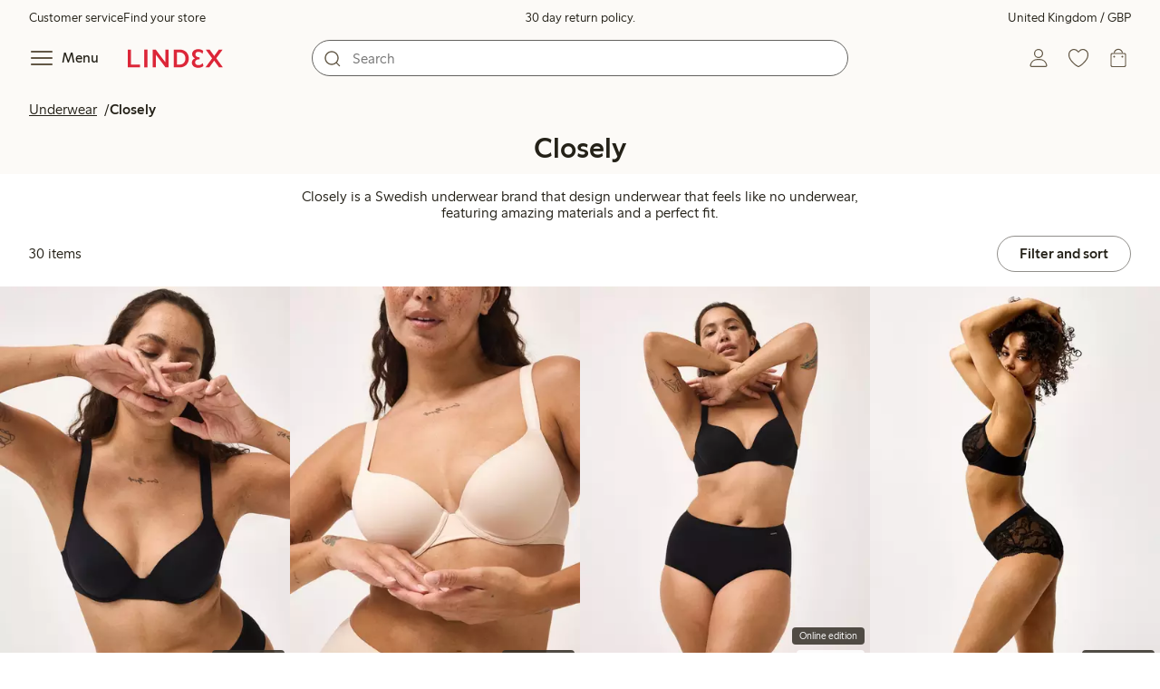

--- FILE ---
content_type: text/html; charset=utf-8
request_url: https://www.lindex.com/uk/underwear/closely
body_size: 112359
content:
<!DOCTYPE html><html  lang="en" style="--scrollbar-width:0px"><head><meta charset="utf-8"><meta name="viewport" content="width=device-width, initial-scale=1"><title>Elegant women&#x27;s underwear - Bras, briefs &amp; more!  | Lindex</title><style>.skip-link[data-v-163724a7]{background-color:var(--color-background);border:1px solid var(--color-border);border-radius:var(--radius-lg);color:var(--color-link-highlighted);font-weight:500;left:var(--spacing-sm);padding:var(--spacing-md);position:absolute;text-decoration:none;top:-150px;transition:top .2s ease,opacity .2s ease;z-index:15}.skip-link[data-v-163724a7]:focus{box-shadow:0 4px 10px var(--color-background-shadow);color:var(--color-link);text-decoration:underline;top:var(--spacing-sm)}</style><style>.site-header[data-v-1c98a01d]{--full-header-height:calc(var(--header-height) + var(--message-bar-height));background-color:var(--color-background-surface-muted);position:relative;transition:height .2s ease;width:100%}.site-header--loaded[data-v-1c98a01d]{height:var(--full-header-height)}.site-header--loaded .site-header__transition[data-v-1c98a01d]{left:0;position:fixed;right:0}@media (max-width:768px){.site-header--loaded .site-header__transition--fully-visible[data-v-1c98a01d]{position:static}}.site-header__transition[data-v-1c98a01d]{background-color:var(--color-background-surface-muted);transition:top .5s ease;z-index:9}.site-header__transition .site-header__top[data-v-1c98a01d]{height:0;overflow:hidden;padding:0}@media (min-width:769px){.site-header__transition .site-header__top[data-v-1c98a01d]{transition:height .2s ease}}@media (max-width:768px){.site-header__transition[data-v-1c98a01d]{top:calc(var(--full-header-height)*-1)}.site-header__transition .site-header__search-bar[data-v-1c98a01d]{height:0;margin:0 var(--spacing-sm);overflow:hidden}}@media (min-width:769px){.site-header__transition .site-header__top[data-v-1c98a01d]{padding:0 var(--spacing-xl)}.site-header__transition .site-header__main[data-v-1c98a01d]{padding:var(--spacing-sm) var(--spacing-lg);transition:padding .2s ease}}.site-header__transition--sticky[data-v-1c98a01d]{top:0}.site-header__transition--sticky-search[data-v-1c98a01d]{top:0;transition:none}@media (max-width:768px){.site-header__transition--sticky-search .site-header__top[data-v-1c98a01d]{height:1.5rem;overflow:visible;padding:var(--spacing-sm) var(--spacing-sm) 0}.site-header__transition--sticky-search .site-header__search-bar[data-v-1c98a01d]{height:3rem;margin:var(--spacing-xs) var(--spacing-sm) 0;overflow:visible}.site-header__transition--fully-visible .site-header__top[data-v-1c98a01d]{height:1.5rem;overflow:visible;padding:var(--spacing-sm) var(--spacing-sm) 0}.site-header__transition--fully-visible .site-header__search-bar[data-v-1c98a01d]{height:3rem;margin:var(--spacing-xs) var(--spacing-sm) 0;overflow:visible}}@media (min-width:769px){.site-header__transition--fully-visible .site-header__top[data-v-1c98a01d]{height:2rem;overflow:visible;padding:var(--spacing-sm) var(--spacing-xl) 0}.site-header__transition--fully-visible .site-header__main[data-v-1c98a01d]{padding:var(--spacing-sm) var(--spacing-lg) var(--spacing-md)}}.site-header__top[data-v-1c98a01d]{font-size:var(--font-size-85)}@media (min-width:769px){.site-header__top[data-v-1c98a01d]{align-items:center;display:grid;grid-template-areas:"top-left usps top-right";grid-template-columns:1fr auto 1fr}}.site-header__top-left[data-v-1c98a01d],.site-header__top-right[data-v-1c98a01d]{display:none}@media (min-width:769px){.site-header__top-left[data-v-1c98a01d],.site-header__top-right[data-v-1c98a01d]{display:flex;gap:var(--spacing-lg);grid-area:top-left;justify-content:flex-start;margin:0;padding:0}.site-header__top-left li[data-v-1c98a01d],.site-header__top-right li[data-v-1c98a01d]{list-style:none;white-space:nowrap}}.site-header__top-right[data-v-1c98a01d]{grid-area:top-right;justify-content:flex-end}.site-header__usps[data-v-1c98a01d]{grid-area:usps;text-align:center}.site-header__main[data-v-1c98a01d]{align-items:center;background-color:var(--color-background-surface-muted);display:grid;gap:0 var(--spacing-xl);grid-template-areas:"left search search right";grid-template-columns:1fr 1fr 1fr 1fr;padding:var(--spacing-sm)}@media (max-width:769px){.site-header__main[data-v-1c98a01d]{grid-template-areas:"left right" "search search";grid-template-columns:1fr 1fr}}@media (min-width:1280px){.site-header__main[data-v-1c98a01d]{gap:0 var(--spacing-xxl)}}.site-header__left[data-v-1c98a01d]{align-items:center;display:flex;gap:var(--spacing-sm);grid-area:left}@media (max-width:768px){.site-header__menu-text[data-v-1c98a01d]{display:none}}.site-header__logo[data-v-1c98a01d]{align-items:center;display:flex;font-size:var(--font-size-85);height:3rem;justify-content:center}@media (min-width:769px){.site-header__logo[data-v-1c98a01d]{margin-left:var(--spacing-md)}}@media (min-width:1280px){.site-header__logo[data-v-1c98a01d]{margin-left:var(--spacing-xl)}}.site-header__logo svg[data-v-1c98a01d]{height:1.5em;width:7.5em;fill:var(--color-primary-brand)}.site-header__right[data-v-1c98a01d]{align-items:center;display:flex;grid-area:right;justify-content:flex-end}@media (min-width:769px){.site-header__right[data-v-1c98a01d]{gap:var(--spacing-sm)}}.site-header__search-bar[data-v-1c98a01d]{grid-area:search}@media (min-width:769px){.site-header__search-bar[data-v-1c98a01d]{width:100%}}</style><style>.usps-header[data-v-ca96de0a]{overflow:hidden;width:100%}.usp-enter-active[data-v-ca96de0a]{transition:opacity .5s}.usp-leave-active[data-v-ca96de0a]{transition:opacity .2s}.usp-enter-from[data-v-ca96de0a],.usp-leave-to[data-v-ca96de0a]{opacity:0}</style><style>.icon-button[data-v-4fe32e90],button[data-v-4fe32e90]{font-weight:500}button[data-v-4fe32e90]{background-color:transparent;border:0;color:var(--color-text);cursor:pointer;line-height:1em;padding:0}.icon-button[data-v-4fe32e90]{align-items:center;display:flex;font-size:var(--font-size-100);height:var(--icon-button-dimension);justify-content:center;min-width:var(--icon-button-dimension);touch-action:manipulation;transition:transform var(--motion-pattern-scale);white-space:nowrap}.icon-button[data-v-4fe32e90]:active{transform:scale(var(--motion-scale-press))}.icon-button[data-v-4fe32e90] svg{stroke:var(--color-icon-button);fill:var(--color-icon-button)}@media (hover:hover) and (pointer:fine){.icon-button--hover[data-v-4fe32e90]:hover{color:var(--color-icon-button-active)}.icon-button--hover[data-v-4fe32e90]:hover svg{stroke:var(--color-icon-button-active);fill:var(--color-icon-button-active)}}.icon-button--hover-border[data-v-4fe32e90]:hover{border-radius:var(--radius-md);box-shadow:0 0 0 1px var(--color-ui-active-border)}.icon-button[data-v-4fe32e90]:focus-visible{outline:3px solid var(--color-ui-focus)}.icon-button--icon-right[data-v-4fe32e90]{flex-direction:row-reverse}.icon-button--border[data-v-4fe32e90]{background-color:var(--color-ui-bg);border:1px solid var(--color-ui-border);border-radius:var(--radius-full);height:3rem;width:3rem}.icon-button--border[data-v-4fe32e90] svg{stroke:var(--color-ui-fg);fill:var(--color-ui-fg)}@media (hover:hover) and (pointer:fine){.icon-button--border[data-v-4fe32e90]:hover{border:1px solid var(--color-ui-active-border)}.icon-button--border[data-v-4fe32e90]:hover svg{stroke:var(--color-ui-fg);fill:var(--color-ui-fg)}}.icon[data-v-4fe32e90]{align-items:center;display:flex;height:var(--icon-button-dimension);justify-content:center;min-width:var(--icon-button-dimension);position:relative}@media (prefers-reduced-motion:reduce){.icon-button[data-v-4fe32e90]{transition:none}.icon-button[data-v-4fe32e90]:active{transform:none}}</style><style>.login-status-button__notification[data-v-4327a9bb]{background-color:var(--color-status-success-fg);border-radius:var(--radius-full);height:.5em;position:absolute;right:.45em;top:.5em;width:.5em}</style><style>.icon__notification[data-v-18c6db3a]{align-items:center;display:flex;justify-content:center;outline:1.5px solid var(--color-background-surface-muted);position:absolute;right:2px;top:2px}.icon__notification--bouncing[data-v-18c6db3a]{animation:bounce-18c6db3a .4s var(--motion-ease-snap)}.icon__text-current[data-v-18c6db3a]{animation:none;opacity:1;position:absolute;transform:translateY(0)}.icon__text-current--animating[data-v-18c6db3a]{animation:slideUp-18c6db3a var(--motion-pattern-enter)}.icon__text-previous[data-v-18c6db3a]{opacity:0;pointer-events:none;position:absolute;transform:translateY(-100%)}.icon__text-previous--animating[data-v-18c6db3a]{animation:slideOut-18c6db3a var(--motion-pattern-exit)}@keyframes slideUp-18c6db3a{0%{opacity:0;transform:translateY(100%)}to{opacity:1;transform:translateY(0)}}@keyframes slideOut-18c6db3a{0%{opacity:1;transform:translateY(0)}to{opacity:0;transform:translateY(-100%)}}@keyframes bounce-18c6db3a{0%{transform:scale(1)}50%{transform:scale(var(--motion-scale-bounce))}to{transform:scale(1)}}@media (prefers-reduced-motion:reduce){.icon__notification--bouncing[data-v-18c6db3a]{animation:none}.icon__text-current[data-v-18c6db3a],.icon__text-previous[data-v-18c6db3a]{transition:none}.icon__text-current--animating[data-v-18c6db3a],.icon__text-previous--animating[data-v-18c6db3a]{animation:none}}</style><style>.search-bar__form[data-v-8d827c91]{display:flex}.search-bar__input-wrapper[data-v-8d827c91],.search-bar__wrapper[data-v-8d827c91]{align-items:center;display:flex;justify-content:center;position:relative;width:100%}.search-bar__input[data-v-8d827c91]{background-color:var(--color-input-bg);border:1px solid var(--color-input-border);border-radius:var(--radius-xl);color:var(--color-input-fg);height:2.5rem;padding-left:var(--icon-button-dimension);width:100%;z-index:7}.search-bar__input[type=search][data-v-8d827c91]::-webkit-search-cancel-button{-webkit-appearance:none;appearance:none}.search-bar__input--has-value[data-v-8d827c91]{padding-left:var(--spacing-md);padding-right:var(--icon-button-dimension)}.search-bar__input[data-v-8d827c91]:focus-visible{box-shadow:0 0 0 1px var(--color-ui-focus);outline:1px solid var(--color-white)}.search-bar__clear svg[data-v-8d827c91]{font-size:var(--font-size-85)}.search-bar__close[data-v-8d827c91]{margin-right:var(--spacing-md)}@media (min-width:769px){.search-bar__close[data-v-8d827c91]{display:none}}.search-bar__actions[data-v-8d827c91]{align-items:center;display:flex;left:0;position:absolute;z-index:7}.search-bar__actions--right[data-v-8d827c91]{left:inherit;right:var(--spacing-sm)}.search-bar__divider[data-v-8d827c91]{background-color:var(--color-divider);height:1.25rem;width:1px}</style><style>.menu__login[data-v-4a1e7986]{display:flex;grid-column:1/span 2;grid-row:1;padding-left:var(--spacing-xs);width:100%}.menu__nav[data-v-4a1e7986]{min-height:100%;padding-bottom:var(--spacing-lg);position:relative;transition:visibility .3s ease-in-out}@media (min-width:769px){.menu__nav[data-v-4a1e7986]{padding-left:var(--spacing-lg);padding-right:var(--spacing-lg)}}.menu__nav--hidden[data-v-4a1e7986]{visibility:hidden}.menu__sections[data-v-4a1e7986]{margin:0;padding:0}.menu__nav-items[data-v-4a1e7986]{margin:0;padding:var(--spacing-sm) 0}.menu__nav-items li[data-v-4a1e7986]{list-style:none}.menu__menu-section[data-v-4a1e7986]{margin-bottom:var(--spacing-xs)}.menu__country-selector.button[data-v-4a1e7986]{margin:var(--spacing-xl) var(--spacing-md) 0;width:auto}</style><style>.market-modal__btns[data-v-7cfb2f1d]{display:flex;flex-direction:column;gap:var(--spacing-md);margin-top:var(--spacing-lg)}@media (min-width:769px){.market-modal__btns[data-v-7cfb2f1d]{flex-direction:row}}</style><style>.login-redirect-modal__btns[data-v-50ac23d5]{display:flex;flex-direction:column;gap:var(--spacing-md);margin-top:var(--spacing-lg)}@media (min-width:769px){.login-redirect-modal__btns[data-v-50ac23d5]{flex-direction:row}}</style><style>.footer[data-v-8d8e622b]{align-items:stretch;background-color:var(--color-background-surface-muted);justify-content:center}.footer__grid[data-v-8d8e622b]{display:grid;gap:var(--spacing-xxl) var(--spacing-md);grid-template-columns:1fr;padding:var(--spacing-lg) 0}.footer__grid--3-cols[data-v-8d8e622b]{gap:var(--spacing-lg) var(--spacing-sm)}@media (min-width:641px){.footer__grid--2-cols[data-v-8d8e622b],.footer__grid--3-cols[data-v-8d8e622b]{grid-template-columns:1fr 1fr}}@media (min-width:769px){.footer__grid[data-v-8d8e622b]{gap:var(--spacing-xxl) var(--spacing-sm)}.footer__grid--2-cols[data-v-8d8e622b]{grid-template-columns:2fr 1fr}.footer__grid--3-cols[data-v-8d8e622b]{grid-template-columns:repeat(3,1fr)}}.footer__grid[data-v-8d8e622b] .form-wrapper{margin-bottom:0}.footer__about[data-v-8d8e622b]{background-color:var(--color-background);line-height:1.5;padding-bottom:var(--spacing-sm)}@media (min-width:769px){.footer__about[data-v-8d8e622b]{padding-bottom:var(--spacing-lg)}.footer__about+div[data-v-8d8e622b]{padding-top:var(--spacing-500)}}.footer__about-container[data-v-8d8e622b]{margin:auto;max-width:50rem;padding:0 var(--spacing-md);text-align:center}.footer__usps[data-v-8d8e622b]{max-width:35rem}.footer__payments-heading-row[data-v-8d8e622b]{align-items:baseline;display:flex;gap:var(--spacing-sm)}.footer__payments-heading[data-v-8d8e622b]{margin-bottom:0}.footer__payments-read-more[data-v-8d8e622b]{line-height:1.25;margin:0}.footer__payment-logos[data-v-8d8e622b]{margin-top:var(--spacing-md)}.footer__teh-certificate[data-v-8d8e622b]{align-self:center;height:4rem;justify-self:center;width:4rem}.footer__bottom[data-v-8d8e622b]{gap:0;text-align:center}.footer__bottom p[data-v-8d8e622b]{margin:var(--spacing-lg) auto var(--spacing-sm)}.footer__logo svg[data-v-8d8e622b]{height:2em;width:10em;fill:var(--color-primary-brand)}@media print{.footer[data-v-8d8e622b]{display:none}}</style><style>.styled-page-grid{display:grid;grid-auto-flow:row dense;grid-template-columns:[full-start] var(--spacing-md) repeat(6,[col] 1fr) var(--spacing-md) [full-end]}.styled-page-grid>*{grid-column:col 1/span 6}@media (min-width:769px){.styled-page-grid{grid-gap:0 var(--spacing-md)}}@media (min-width:1280px){.styled-page-grid>*{grid-column:col 2/span 4}}</style><style>.styled-page-grid-column--full[data-v-44d50cac]{grid-column:full}.styled-page-grid-column--contained[data-v-44d50cac],.styled-page-grid-column--page[data-v-44d50cac]{grid-column:col 1/span 6}@media (min-width:1280px){.styled-page-grid-column--contained[data-v-44d50cac]{grid-column:col 2/span 4}}.styled-page-grid-column--narrow[data-v-44d50cac]{grid-column:col 1/span 6}@media (min-width:641px){.styled-page-grid-column--narrow[data-v-44d50cac]{grid-column:col 2/span 4}}@media (min-width:769px){.styled-page-grid-column--narrow[data-v-44d50cac]{justify-self:center;min-width:40rem}}@media (min-width:1280px){.styled-page-grid-column--narrow[data-v-44d50cac]{grid-column:col 3/span 2;max-width:40rem}}.styled-page-grid-column--left[data-v-44d50cac]{grid-column:col 1/span 6}@media (min-width:769px){.styled-page-grid-column--left[data-v-44d50cac]{grid-column:col 1/span 3}}.styled-page-grid-column--right[data-v-44d50cac]{grid-column:col 1/span 6}@media (min-width:769px){.styled-page-grid-column--right[data-v-44d50cac]{grid-column:col 4/span 3}}</style><style>.divider[data-v-c1a3a755]{background:var(--color-primary-brand);height:2px;margin:var(--spacing-xl) auto;width:7.5rem}</style><style>.heading[data-v-41334692]{color:var(--color-text-heading);display:block;font-family:var(--988f8906);font-weight:600;font-weight:var(--effdcf56);line-height:1.25;margin:var(--a9e78616) 0 .33em;text-wrap:balance;word-break:break-word}.heading--700[data-v-41334692]{font-size:var(--font-size-700);line-height:1.1}@media (min-width:769px){.heading--700[data-v-41334692]{font-size:var(--font-size-800)}}.heading--600[data-v-41334692]{font-size:var(--font-size-600);line-height:1.1}@media (min-width:769px){.heading--600[data-v-41334692]{font-size:var(--font-size-700)}}.heading--500[data-v-41334692]{font-size:var(--font-size-500);line-height:1.1}@media (min-width:769px){.heading--500[data-v-41334692]{font-size:var(--font-size-600)}}.heading--450[data-v-41334692]{font-size:var(--font-size-450);line-height:1.1}@media (min-width:769px){.heading--450[data-v-41334692]{font-size:var(--font-size-500)}}.heading--400[data-v-41334692]{font-size:var(--font-size-400)}@media (min-width:769px){.heading--400[data-v-41334692]{font-size:var(--font-size-450)}}.heading--300[data-v-41334692]{font-size:var(--font-size-300)}@media (min-width:769px){.heading--300[data-v-41334692]{font-size:var(--font-size-400)}}.heading--200[data-v-41334692]{font-size:var(--font-size-200)}@media (min-width:769px){.heading--200[data-v-41334692]{font-size:var(--font-size-300)}}.heading--100[data-v-41334692]{font-size:var(--font-size-100)}</style><style>.usps-list__title[data-v-fe44829f]{font-weight:600;text-wrap:balance}.usps-list[data-v-fe44829f]{display:flex;flex-direction:column;gap:var(--spacing-md)}.usps-list__title[data-v-fe44829f]{font-size:var(--font-size-200)}.usps-list__icon[data-v-fe44829f]{transform:translateY(.3em)}.usps-list__usp[data-v-fe44829f]{position:relative}.usps-list__preview-data[data-v-fe44829f]{position:absolute;right:0;top:0}</style><style>ul[data-v-11dbb164]{display:grid;gap:var(--spacing-sm);margin:0;padding:0}</style><style>.icon-list-item__title[data-v-b8afbb8b]{font-weight:600;text-wrap:balance}.icon-list-item__disclaimer[data-v-b8afbb8b]{font-size:var(--font-size-85);font-weight:400}.icon-list-item[data-v-b8afbb8b]{display:grid;grid-template-columns:1.5rem auto;list-style:none}.icon-list-item--small[data-v-b8afbb8b]{gap:0 var(--spacing-sm)}.icon-list-item--medium[data-v-b8afbb8b]{gap:0 var(--spacing-md);grid-template-columns:2.5rem auto}.icon-list-item--medium[data-v-b8afbb8b] svg{height:2.5rem;width:2.5rem}.icon-list-item--large[data-v-b8afbb8b]{gap:0 var(--spacing-md);grid-template-columns:4.5rem auto}.icon-list-item--large[data-v-b8afbb8b] svg{height:4.5rem;width:4.5rem}.icon-list-item--large .icon-list-item__disclaimer[data-v-b8afbb8b]{display:block;margin-top:var(--spacing-sm)}.icon-list-item__title[data-v-b8afbb8b]{display:block;line-height:1.5rem}.icon-list-item__disclaimer[data-v-b8afbb8b]{line-height:1.5rem}</style><style>.preview-data[data-v-5d738a73]{height:0;opacity:.2;transition:opacity .1s ease-in-out}@media (min-width:641px){.preview-data[data-v-5d738a73]{font-size:var(--font-size-75)}}.preview-data[data-v-5d738a73]:hover{opacity:1;z-index:2}.preview-data[data-v-5d738a73] .tag{color:var(--color-primary-black)}.preview-data__link[data-v-5d738a73]:hover{color:var(--color-link-active);cursor:pointer}</style><style>.newsletter[data-v-5c460cde]{width:100%}@media (min-width:641px){.newsletter[data-v-5c460cde]{width:auto}}.newsletter p[data-v-5c460cde]{margin:0}.newsletter__button[data-v-5c460cde]{margin-top:var(--spacing-lg)}.newsletter__form[data-v-5c460cde]{grid-area:form}</style><style>.form-wrapper[data-v-c1e9c899]{margin:var(--spacing-xl) 0}.form-wrapper__inputs[data-v-c1e9c899]{display:grid;grid-area:input;grid-gap:var(--spacing-lg) var(--spacing-md);margin-bottom:var(--spacing-lg)}.form-wrapper__buttons[data-v-c1e9c899]{display:flex;gap:var(--spacing-md);grid-area:button}</style><style>label[data-v-a3681aa6]{font-size:var(--font-size-100);font-weight:600}.input[data-v-a3681aa6]{position:relative;width:100%}.input input[data-v-a3681aa6]:focus{outline:2px solid var(--color-ui-focus);padding:-1px}.input--error input[data-v-a3681aa6],.input--error input[data-v-a3681aa6]:focus{border:1px solid var(--color-input-error-border);outline:solid 1px var(--color-input-error-border)}.input--error span[data-v-a3681aa6]{padding-top:1px}.input--hidden[data-v-a3681aa6]{display:none}label[data-v-a3681aa6]{display:inline-block;margin-bottom:var(--spacing-sm)}input[data-v-a3681aa6]{background-color:var(--color-input-bg);border:1px solid var(--color-input-border);color:var(--color-input-fg);font-size:var(--font-size-100);height:3rem;outline:0;padding:0 .75rem;text-align:left;width:100%}input[data-v-a3681aa6]:disabled{background-color:var(--color-input-disabled-bg);border-color:var(--color-input-disabled-border);color:var(--color-input-disabled-fg);opacity:.5}.input__wrapper[data-v-a3681aa6]{align-items:center;display:flex;position:relative}.input__input[data-v-a3681aa6]::-ms-reveal{display:none}.required-asterisk[data-v-a3681aa6]{color:var(--color-input-required);margin-left:.2em}.input__masking-eye[data-v-a3681aa6]{position:absolute;right:.2rem}.input__helper[data-v-a3681aa6]{display:block;font-size:var(--font-size-85);font-weight:500;margin-top:var(--spacing-sm)}.input__helper--error[data-v-a3681aa6]{color:var(--color-input-error-fg);display:grid;gap:var(--spacing-sm);grid-template-columns:1rem auto}.input__helper--error svg[data-v-a3681aa6]{height:1rem;margin:.1rem;width:1rem;fill:var(--color-input-error-fg)}.input__helper--bold[data-v-a3681aa6]{font-weight:600}</style><style>.button__checkmark[data-v-b56a5c13],.button__spinner[data-v-b56a5c13]{left:50%;position:absolute;top:50%;transform:translate(-50%,-50%)}.button[data-v-b56a5c13]{align-items:center;border:1px solid transparent;border-radius:1.5em;cursor:pointer;display:inline-flex;font-weight:600;justify-content:center;padding:0 1.5em;width:100%}.button.button--disabled[data-v-b56a5c13]{cursor:default;pointer-events:none}.button--primary[data-v-b56a5c13]{background-color:var(--color-button-primary-bg);border-color:var(--color-button-primary-bg);color:var(--color-button-primary-fg)}.button--primary[data-v-b56a5c13] svg,.button--primary svg[data-v-b56a5c13]{fill:var(--color-button-primary-fg);stroke:var(--color-button-primary-fg)}.button--primary.button--disabled[data-v-b56a5c13]{background-color:var(--color-button-disabled-bg);border-color:var(--color-button-disabled-bg);color:var(--color-button-disabled-fg)}.button--primary.button--disabled[data-v-b56a5c13] svg,.button--primary.button--disabled svg[data-v-b56a5c13]{fill:var(--color-button-disabled-fg);stroke:var(--color-button-disabled-fg)}.button--primary.button--is-active[data-v-b56a5c13]{background-color:var(--color-button-primary-bg-active);border-color:var(--color-button-primary-bg-active);color:var(--color-button-primary-fg-active)}.button--primary.button--is-active[data-v-b56a5c13] svg,.button--primary.button--is-active svg[data-v-b56a5c13]{fill:var(--color-button-primary-fg-active);stroke:var(--color-button-primary-fg-active)}.button--primary.button--is-active.button--disabled[data-v-b56a5c13]{background-color:var(--color-button-disabled-bg);border-color:var(--color-button-disabled-bg);color:var(--color-button-disabled-fg)}.button--primary.button--is-active.button--disabled[data-v-b56a5c13] svg,.button--primary.button--is-active.button--disabled svg[data-v-b56a5c13]{fill:var(--color-button-disabled-fg);stroke:var(--color-button-disabled-fg)}@media (hover:hover) and (pointer:fine){.button--primary[data-v-b56a5c13]:hover{background-color:var(--color-button-primary-bg-active);border-color:var(--color-button-primary-bg-active);color:var(--color-button-primary-fg-active)}.button--primary[data-v-b56a5c13]:hover svg,.button--primary:hover svg[data-v-b56a5c13]{fill:var(--color-button-primary-fg-active);stroke:var(--color-button-primary-fg-active)}.button--primary:hover.button--disabled[data-v-b56a5c13]{background-color:var(--color-button-disabled-bg);border-color:var(--color-button-disabled-bg);color:var(--color-button-disabled-fg)}.button--primary:hover.button--disabled[data-v-b56a5c13] svg,.button--primary:hover.button--disabled svg[data-v-b56a5c13]{fill:var(--color-button-disabled-fg);stroke:var(--color-button-disabled-fg)}}.button--secondary[data-v-b56a5c13]{background-color:var(--color-button-secondary-bg);border-color:var(--color-button-secondary-border);color:var(--color-button-secondary-fg)}.button--secondary[data-v-b56a5c13] svg,.button--secondary svg[data-v-b56a5c13]{fill:var(--color-button-secondary-fg);stroke:var(--color-button-secondary-fg)}.button--secondary.button--disabled[data-v-b56a5c13]{background-color:transparent;border-color:var(--color-button-disabled-fg);color:var(--color-button-disabled-fg)}.button--secondary.button--disabled[data-v-b56a5c13] svg,.button--secondary.button--disabled svg[data-v-b56a5c13]{fill:var(--color-button-disabled-fg);stroke:var(--color-button-disabled-fg)}.button--secondary.button--is-active[data-v-b56a5c13]{background-color:var(--color-button-secondary-bg-active);background-color:#00000005;border-color:var(--color-button-secondary-fg-active);color:var(--color-button-secondary-fg-active)}.button--secondary.button--is-active[data-v-b56a5c13] svg,.button--secondary.button--is-active svg[data-v-b56a5c13]{fill:var(--color-button-secondary-fg-active);stroke:var(--color-button-secondary-fg-active)}.button--secondary.button--is-active.button--disabled[data-v-b56a5c13]{background-color:transparent;border-color:var(--color-button-disabled-fg);color:var(--color-button-disabled-fg)}.button--secondary.button--is-active.button--disabled[data-v-b56a5c13] svg,.button--secondary.button--is-active.button--disabled svg[data-v-b56a5c13]{fill:var(--color-button-disabled-fg);stroke:var(--color-button-disabled-fg)}@media (hover:hover) and (pointer:fine){.button--secondary[data-v-b56a5c13]:hover{background-color:var(--color-button-secondary-bg-active);background-color:#00000005;border-color:var(--color-button-secondary-fg-active);color:var(--color-button-secondary-fg-active)}.button--secondary[data-v-b56a5c13]:hover svg,.button--secondary:hover svg[data-v-b56a5c13]{fill:var(--color-button-secondary-fg-active);stroke:var(--color-button-secondary-fg-active)}.button--secondary:hover.button--disabled[data-v-b56a5c13]{background-color:transparent;border-color:var(--color-button-disabled-fg);color:var(--color-button-disabled-fg)}.button--secondary:hover.button--disabled[data-v-b56a5c13] svg,.button--secondary:hover.button--disabled svg[data-v-b56a5c13]{fill:var(--color-button-disabled-fg);stroke:var(--color-button-disabled-fg)}}.button--cta[data-v-b56a5c13]{background-color:var(--color-button-cta-bg);border-color:var(--color-button-cta-bg);color:var(--color-button-cta-fg)}.button--cta[data-v-b56a5c13] svg,.button--cta svg[data-v-b56a5c13]{fill:var(--color-button-cta-fg);stroke:var(--color-button-cta-fg)}.button--cta.button--disabled[data-v-b56a5c13]{background-color:var(--color-button-disabled-bg);border-color:var(--color-button-disabled-bg);color:var(--color-button-disabled-fg)}.button--cta.button--disabled[data-v-b56a5c13] svg,.button--cta.button--disabled svg[data-v-b56a5c13]{fill:var(--color-button-disabled-fg);stroke:var(--color-button-disabled-fg)}.button--cta.button--is-active[data-v-b56a5c13]{background-color:var(--color-button-cta-bg-active);border-color:var(--color-button-cta-bg-active);color:var(--color-button-cta-fg-active)}.button--cta.button--is-active[data-v-b56a5c13] svg,.button--cta.button--is-active svg[data-v-b56a5c13]{fill:var(--color-button-cta-fg-active);stroke:var(--color-button-cta-fg-active)}.button--cta.button--is-active.button--disabled[data-v-b56a5c13]{background-color:var(--color-button-disabled-bg);border-color:var(--color-button-disabled-bg);color:var(--color-button-disabled-fg)}.button--cta.button--is-active.button--disabled[data-v-b56a5c13] svg,.button--cta.button--is-active.button--disabled svg[data-v-b56a5c13]{fill:var(--color-button-disabled-fg);stroke:var(--color-button-disabled-fg)}@media (hover:hover) and (pointer:fine){.button--cta[data-v-b56a5c13]:hover{background-color:var(--color-button-cta-bg-active);border-color:var(--color-button-cta-bg-active);color:var(--color-button-cta-fg-active)}.button--cta[data-v-b56a5c13]:hover svg,.button--cta:hover svg[data-v-b56a5c13]{fill:var(--color-button-cta-fg-active);stroke:var(--color-button-cta-fg-active)}.button--cta:hover.button--disabled[data-v-b56a5c13]{background-color:var(--color-button-disabled-bg);border-color:var(--color-button-disabled-bg);color:var(--color-button-disabled-fg)}.button--cta:hover.button--disabled[data-v-b56a5c13] svg,.button--cta:hover.button--disabled svg[data-v-b56a5c13]{fill:var(--color-button-disabled-fg);stroke:var(--color-button-disabled-fg)}}.button--text[data-v-b56a5c13]{background-color:transparent;border-color:transparent;color:var(--color-text)}.button--text svg[data-v-b56a5c13]{stroke:var(--color-text)}.button--text.button--disabled[data-v-b56a5c13]{background-color:transparent;border-color:transparent;color:var(--color-ui-disabled-fg)}.button--text.button--disabled svg[data-v-b56a5c13]{stroke:var(--color-ui-disabled-fg)}.button--picker[data-v-b56a5c13]{background-color:var(--color-background);border-color:var(--color-button-secondary-border);color:var(--color-text)}.button--picker[data-v-b56a5c13] svg,.button--picker svg[data-v-b56a5c13]{fill:var(--color-text);stroke:var(--color-text)}.button--picker.button--disabled[data-v-b56a5c13]{background-color:transparent;border-color:var(--color-button-disabled-fg);color:var(--color-button-disabled-fg)}.button--picker.button--disabled[data-v-b56a5c13] svg,.button--picker.button--disabled svg[data-v-b56a5c13]{fill:var(--color-button-disabled-fg);stroke:var(--color-button-disabled-fg)}.button--picker.button--is-active[data-v-b56a5c13]{background-color:var(--color-background-inverted);border-color:var(--color-background-inverted);color:var(--color-text-inverted)}.button--picker.button--is-active[data-v-b56a5c13] svg,.button--picker.button--is-active svg[data-v-b56a5c13]{fill:var(--color-text-inverted);stroke:var(--color-text-inverted)}.button--picker.button--is-active.button--disabled[data-v-b56a5c13]{background-color:var(--color-button-disabled-bg);border-color:var(--color-button-disabled-bg);color:var(--color-button-disabled-fg)}.button--picker.button--is-active.button--disabled[data-v-b56a5c13] svg,.button--picker.button--is-active.button--disabled svg[data-v-b56a5c13]{fill:var(--color-button-disabled-fg);stroke:var(--color-button-disabled-fg)}@media (hover:hover) and (pointer:fine){.button--picker[data-v-b56a5c13]:hover{background-color:var(--color-background-inverted);border-color:var(--color-background-inverted);color:var(--color-text-inverted)}.button--picker[data-v-b56a5c13]:hover svg,.button--picker:hover svg[data-v-b56a5c13]{fill:var(--color-text-inverted);stroke:var(--color-text-inverted)}.button--picker:hover.button--disabled[data-v-b56a5c13]{background-color:var(--color-button-disabled-bg);border-color:var(--color-button-disabled-bg);color:var(--color-button-disabled-fg)}.button--picker:hover.button--disabled[data-v-b56a5c13] svg,.button--picker:hover.button--disabled svg[data-v-b56a5c13]{fill:var(--color-button-disabled-fg);stroke:var(--color-button-disabled-fg)}}.button--unavailable[data-v-b56a5c13]{background-color:var(--color-button-unavailable-bg);border-color:var(--color-button-unavailable-fg);color:var(--color-button-unavailable-fg);cursor:default;pointer-events:none;text-decoration:line-through}.button--unavailable[data-v-b56a5c13] svg,.button--unavailable svg[data-v-b56a5c13]{fill:var(--color-button-unavailable-fg);stroke:var(--color-button-unavailable-fg)}.button--unavailable.button--disabled[data-v-b56a5c13]{background-color:transparent;border-color:var(--color-button-disabled-fg);color:var(--color-button-disabled-fg)}.button--unavailable.button--disabled[data-v-b56a5c13] svg,.button--unavailable.button--disabled svg[data-v-b56a5c13]{fill:var(--color-button-disabled-fg);stroke:var(--color-button-disabled-fg)}.button--link[data-v-b56a5c13]{background-color:transparent;border-color:transparent;color:var(--color-link);font-weight:400;height:auto;padding:0;text-decoration:underline;text-transform:none}.button--link[data-v-b56a5c13] svg,.button--link svg[data-v-b56a5c13]{fill:var(--color-link);stroke:var(--color-link)}.button--link.button--disabled[data-v-b56a5c13]{background-color:var(--color-button-disabled-bg);border-color:var(--color-button-disabled-bg);color:var(--color-button-disabled-fg)}.button--link.button--disabled[data-v-b56a5c13] svg,.button--link.button--disabled svg[data-v-b56a5c13]{fill:var(--color-button-disabled-fg);stroke:var(--color-button-disabled-fg)}.button--link.button--is-active[data-v-b56a5c13]{background-color:transparent;border-color:transparent;color:var(--color-link-active)}.button--link.button--is-active[data-v-b56a5c13] svg,.button--link.button--is-active svg[data-v-b56a5c13]{fill:var(--color-link-active);stroke:var(--color-link-active)}.button--link.button--is-active.button--disabled[data-v-b56a5c13]{background-color:var(--color-button-disabled-bg);border-color:var(--color-button-disabled-bg);color:var(--color-button-disabled-fg)}.button--link.button--is-active.button--disabled[data-v-b56a5c13] svg,.button--link.button--is-active.button--disabled svg[data-v-b56a5c13]{fill:var(--color-button-disabled-fg);stroke:var(--color-button-disabled-fg)}@media (hover:hover) and (pointer:fine){.button--link[data-v-b56a5c13]:hover{background-color:transparent;border-color:transparent;color:var(--color-link-active)}.button--link[data-v-b56a5c13]:hover svg,.button--link:hover svg[data-v-b56a5c13]{fill:var(--color-link-active);stroke:var(--color-link-active)}.button--link:hover.button--disabled[data-v-b56a5c13]{background-color:var(--color-button-disabled-bg);border-color:var(--color-button-disabled-bg);color:var(--color-button-disabled-fg)}.button--link:hover.button--disabled[data-v-b56a5c13] svg,.button--link:hover.button--disabled svg[data-v-b56a5c13]{fill:var(--color-button-disabled-fg);stroke:var(--color-button-disabled-fg)}}.button__caret-buffer[data-v-b56a5c13]{align-items:center;display:inline-flex;height:100%;width:.75rem}.button__caret-left[data-v-b56a5c13],.button__caret-right[data-v-b56a5c13]{height:1.5rem;position:absolute;width:1.5rem}.button__caret-left[data-v-b56a5c13]{left:.5em}.button__caret-right[data-v-b56a5c13]{right:.5em}@media print{.button[data-v-b56a5c13]{display:none}}.button[data-v-b56a5c13]{font-size:var(--2b8931c1);height:var(--2475b74a);position:relative;touch-action:manipulation;transition:transform var(--motion-pattern-scale);width:var(--02023743)}.button[data-v-b56a5c13]:active{transform:scale(var(--motion-scale-press))}.button[data-v-b56a5c13]:focus-visible{box-shadow:0 0 0 4px var(--color-ui-focus);outline:2px solid var(--color-primary-white)}.button--spinner .button__content[data-v-b56a5c13],.button--success .button__content[data-v-b56a5c13]{opacity:0;transition:opacity var(--motion-pattern-exit)}.button__content[data-v-b56a5c13]{align-items:center;display:flex}@media (prefers-reduced-motion:reduce){.button[data-v-b56a5c13]{transition:none}.button[data-v-b56a5c13]:active{transform:none}.button__content[data-v-b56a5c13]{transition:none!important}}</style><style>.body-text[data-v-ac66cdfa] .bold{font-weight:500}.body-text[data-v-ac66cdfa]{margin-left:auto;margin-right:auto;max-width:var(--paragraph-max-width)}.body-text[data-v-ac66cdfa] a{text-decoration:underline}.body-text--link-highlighted[data-v-ac66cdfa] a{color:var(--color-link-highlighted)}@media (hover:hover) and (pointer:fine){.body-text--link-highlighted[data-v-ac66cdfa] a:hover{color:var(--color-link-highlighted-active)}}.body-text--link-color-link[data-v-ac66cdfa] a{color:var(--color-link)}@media (hover:hover) and (pointer:fine){.body-text--link-color-link[data-v-ac66cdfa] a:hover{color:var(--color-link-active)}}</style><style>.cart-payment-logos[data-v-03594907]{display:flex;flex-wrap:wrap;gap:var(--spacing-xs);row-gap:var(--spacing-sm)}.cart-payment-logos svg[data-v-03594907]{height:2rem;width:4rem}.cart-payment-logos--black-and-white[data-v-03594907]{filter:grayscale(100%)}</style><style>.footer__socials-icons[data-v-846ae655]{border-radius:50%;display:flex;flex-wrap:wrap;gap:var(--spacing-xs);justify-content:space-between;margin-top:var(--spacing-md)}@media (min-width:641px){.footer__socials-icons[data-v-846ae655]{gap:var(--spacing-md)}}.footer__socials-icon[data-v-846ae655]{align-items:center;background-color:var(--color-ui-active-bg);border-radius:50%;display:flex;height:var(--icon-button-dimension);justify-content:center;width:var(--icon-button-dimension)}.footer__socials-icon[data-v-846ae655] svg{fill:var(--color-ui-active-fg);stroke:var(--color-ui-active-fg)}.footer__socials-icon[data-v-846ae655]:focus-visible{box-shadow:0 0 0 4px var(--color-ui-focus);outline:1px solid var(--color-primary-white)}</style><style>.footer-links__accordion[data-v-f9ff72e4] .accordion__button{padding:var(--spacing-md) 0}.footer-links__accordion[data-v-f9ff72e4] .list-action-item{padding-left:0}.footer-links__list[data-v-f9ff72e4]{margin:0;padding:0}</style><style>.toasts[data-v-3071aa18]{bottom:0;display:flex;flex-direction:column;justify-content:flex-end;left:0;position:fixed;width:100%;z-index:13}.toast[data-v-3071aa18]{align-items:center;border-radius:var(--radius-sm);box-shadow:0 0 .2rem #00000080;display:flex;justify-content:space-between;margin:0 auto var(--spacing-sm);max-width:90dvw;padding:var(--spacing-sm) var(--spacing-xs);padding-left:var(--spacing-md);transform:translateY(0);transition:all .3s ease-in-out;width:30rem}.toast__action[data-v-3071aa18]{color:var(--color-text);width:auto}.toast__dismiss[data-v-3071aa18] svg{stroke:var(--color-text)}.toast__message[data-v-3071aa18]{align-items:center;color:var(--color-text);display:flex;margin-inline:1rem;word-break:break-word}.error[data-v-3071aa18],.info[data-v-3071aa18],.success[data-v-3071aa18],.warning[data-v-3071aa18]{background-color:var(--color-background)}.list-enter-active[data-v-3071aa18],.list-leave-active[data-v-3071aa18]{transition:all .3s ease-in-out}.list-enter-from[data-v-3071aa18]{transform:translateY(3rem)}.list-leave-to[data-v-3071aa18]{opacity:0;transform:translateY(-3rem)}</style><style>svg[data-v-5f1f8dde]{display:none}svg path[data-v-5f1f8dde],svg rect[data-v-5f1f8dde]{fill:inherit}</style><style>.svg-payment-logos[data-v-95cd07e4]{height:0;overflow:hidden;width:0}.svg-payment-logos svg.svg-payment-logos__gradient[data-v-95cd07e4]{display:inline-block}</style><style>.dialog-modal[data-v-88db9040]{background-color:var(--color-background);border:none;box-sizing:border-box;color:var(--color-text);outline:none;padding:0;position:fixed;transition:left .2s ease-in-out,right .2s ease-in-out,bottom .2s ease-in-out,overlay allow-discrete .2s ease-out,display allow-discrete .2s ease-out;z-index:12}.dialog-modal[data-v-88db9040]::backdrop{background-color:var(--color-background-overlay);opacity:1;transition:opacity .2s ease-out}@starting-style{.dialog-modal[data-v-88db9040]::backdrop{opacity:0}}.dialog-modal--dialog[data-v-88db9040]{border-radius:var(--radius-lg);max-width:var(--dialog-modal-max-width);width:calc(100dvw - var(--spacing-md) - var(--spacing-md))}.dialog-modal--dialog .dialog-modal__content[data-v-88db9040]{padding:var(--spacing-lg)}.dialog-modal--fullscreen[data-v-88db9040]{border-radius:0;height:100dvh;inset:0;margin:0;max-height:100dvh;max-width:100dvw;width:100dvw}.dialog-modal--menu[data-v-88db9040]{height:100dvh;max-height:100dvh;max-width:var(--dialog-modal-menu-max-width);width:100dvw}.dialog-modal--menu .dialog-modal__content[data-v-88db9040]{padding:0}.dialog-modal--modal[data-v-88db9040]{height:100dvh;max-height:100dvh;max-width:var(--dialog-modal-max-width);width:100dvw}.dialog-modal--modal .dialog-modal__content[data-v-88db9040]{padding:var(--spacing-lg) var(--spacing-md) var(--spacing-xxl)}@media (min-width:769px){.dialog-modal--modal .dialog-modal__content[data-v-88db9040]{padding:var(--spacing-500) var(--spacing-500) var(--spacing-xxl)}}.dialog-modal--sheet[data-v-88db9040]{border-radius:var(--radius-lg) var(--radius-lg) 0 0;max-width:var(--dialog-modal-sheet-max-width);width:100dvw}@media (min-width:769px){.dialog-modal--sheet[data-v-88db9040]{height:100dvh;max-height:100dvh}.dialog-modal--sheet .dialog-modal__content[data-v-88db9040]{padding:var(--spacing-500) var(--spacing-500) var(--spacing-xxl)}}.dialog-modal--placement-center[data-v-88db9040]{margin:auto}.dialog-modal--placement-left[data-v-88db9040]{inset:0 auto 0 -100%;margin-left:0;margin-right:auto}.dialog-modal--placement-left[open][data-v-88db9040]{left:0}@starting-style{.dialog-modal--placement-left[open][data-v-88db9040]{left:-100%}}@media (min-width:769px){.dialog-modal--placement-left[data-v-88db9040]{border-radius:0}}.dialog-modal--placement-right[data-v-88db9040]{inset:0 -100% 0 auto;margin-left:auto;margin-right:0}.dialog-modal--placement-right[open][data-v-88db9040]{right:0}@starting-style{.dialog-modal--placement-right[open][data-v-88db9040]{right:-100%}}@media (min-width:769px){.dialog-modal--placement-right[data-v-88db9040]{border-radius:0}}.dialog-modal--placement-bottom[data-v-88db9040]{bottom:-100%;height:100%;height:-moz-fit-content;height:fit-content;margin-bottom:0;margin-top:auto;max-width:none;width:100dvw}.dialog-modal--placement-bottom[open][data-v-88db9040]{bottom:0}@starting-style{.dialog-modal--placement-bottom[open][data-v-88db9040]{bottom:-100%}}@media (max-width:768px){.dialog-modal--sheet[data-v-88db9040]{bottom:-100%;height:100%;left:0;margin:auto 0 0;max-height:-moz-fit-content;max-height:fit-content;right:0}.dialog-modal--sheet .dialog-modal__content[data-v-88db9040]{padding:var(--spacing-lg) var(--spacing-lg) var(--spacing-xxl)}.dialog-modal--sheet[open][data-v-88db9040]{bottom:0;left:0;right:0}@starting-style{.dialog-modal--sheet[open][data-v-88db9040]{bottom:-100%;left:0;right:0}}}.dialog-modal__close[data-v-88db9040]{margin-bottom:calc(var(--icon-button-dimension)*-1);margin-left:auto;position:sticky;right:var(--spacing-sm);top:var(--spacing-sm);z-index:2}</style><style>.dialog-modal-menu[data-v-580430bd]{--dialog-header-height:4rem;--dialog-footer-height:5rem}.dialog-modal-menu--has-border .dialog-modal-menu__header[data-v-580430bd]{border-bottom:1px solid var(--color-border-muted)}.dialog-modal-menu--has-footer .dialog-modal-menu__body[data-v-580430bd]{height:calc(100dvh - var(--dialog-header-height) - var(--dialog-footer-height));margin-bottom:var(--dialog-footer-height)}.dialog-modal-menu__header[data-v-580430bd]{align-items:center;background:var(--color-background);display:grid;grid-template-columns:var(--dialog-header-height) auto var(--dialog-header-height);height:var(--dialog-header-height);justify-items:center;position:sticky;top:0;width:100%;z-index:2}@media (min-width:769px){.dialog-modal-menu__header[data-v-580430bd]{padding:0 var(--spacing-sm)}}.dialog-modal-menu__back[data-v-580430bd]{font-size:var(--font-size-300);grid-column:1;grid-row:1;justify-self:start;visibility:hidden}.dialog-modal-menu__back--visible[data-v-580430bd]{visibility:visible}.dialog-modal-menu__close[data-v-580430bd]{grid-column:3;grid-row:1}.dialog-modal-menu__body[data-v-580430bd]{height:calc(100dvh - var(--dialog-header-height));overflow:hidden}.dialog-modal-menu__body--active[data-v-580430bd]{overflow-y:auto}.dialog-modal-menu__footer[data-v-580430bd]{align-items:center;background:var(--color-background);bottom:0;box-shadow:0 -4px 8px 0 var(--color-background-shadow);display:flex;height:var(--dialog-footer-height);justify-items:center;margin-top:calc(var(--dialog-footer-height)*-1);max-width:var(--dialog-modal-menu-max-width);padding:var(--spacing-md);position:sticky;width:100%;z-index:2}</style><style>.icon-caret--up[data-v-04fecc81]{transform:rotate(180deg)}.icon-caret--right[data-v-04fecc81]{transform:rotate(270deg)}.icon-caret--left[data-v-04fecc81]{transform:rotate(90deg)}</style><style>.close-button[data-v-67278086]{height:var(--icon-button-dimension);width:var(--icon-button-dimension)}.close-button[data-v-67278086],.close-button span[data-v-67278086]{align-items:center;border-radius:var(--radius-full);display:flex;justify-content:center}.close-button span[data-v-67278086]{height:2.5rem;width:2.5rem}.close-button svg[data-v-67278086]{stroke:var(--color-icon-button)}@media (hover:hover) and (pointer:fine){.close-button:hover svg[data-v-67278086]{stroke:var(--color-icon-button-active)}}.close-button[data-v-67278086]:focus{outline:0}.close-button[data-v-67278086]:focus-visible{box-shadow:0 0 0 4px var(--color-ui-focus);outline:2px solid var(--color-primary-white)}.close-button--filled span[data-v-67278086]{background-color:var(--color-button-primary-bg)}.close-button--filled svg[data-v-67278086]{stroke:var(--color-button-primary-fg)}@media (hover:hover) and (pointer:fine){.close-button--filled:hover span[data-v-67278086]{background-color:var(--color-button-primary-bg-active)}.close-button--filled:hover svg[data-v-67278086]{stroke:var(--color-button-primary-fg-active)}}</style><style>button[data-v-fa10d191]{background-color:transparent;border:0;color:var(--color-text);cursor:pointer;font-weight:500;line-height:1em;padding:0}button[data-v-fa10d191]:focus-visible{box-shadow:0 0 0 4px var(--color-ui-focus);outline:3px solid var(--color-primary-white)}</style><style>.menu-section__menu-items[data-v-89ffe800]{margin:0;padding:0}.menu-section__highlighted-links[data-v-89ffe800]{display:flex;flex-wrap:wrap;gap:var(--spacing-sm);margin:0;padding:var(--spacing-md)}@media (min-width:769px){.menu-section__highlighted-links[data-v-89ffe800]{padding:var(--spacing-md) 0}}.menu-section__highlighted-links[data-v-89ffe800] .button{background-color:var(--color-background-surface);border-color:var(--color-background-surface);color:var(--color-text);fill:var(--color-text)}.menu-section__highlighted-links .router-link-active[data-v-89ffe800] .button{background-color:var(--color-background-surface);border-color:var(--color-background-surface);color:var(--color-link-active);fill:var(--color-link-active)}@media (hover:hover) and (pointer:fine){.menu-section__highlighted-links[data-v-89ffe800] .button:hover{background-color:var(--color-background-surface);border-color:var(--color-background-surface);color:var(--color-link-active);fill:var(--color-link-active)}}.menu-section__image-links[data-v-89ffe800]{display:flex;flex-direction:column;margin:0;padding:var(--spacing-md)}@media (min-width:769px){.menu-section__image-links[data-v-89ffe800]{padding:var(--spacing-md) 0}}li[data-v-89ffe800]{list-style:none}</style><style>.list-action-item--inactive[data-v-d096e5af]{font-weight:400}.list-action-item[data-v-d096e5af]{align-items:center;display:grid;font-weight:500;grid-template-columns:auto auto;justify-content:space-between;overflow:hidden;padding:var(--spacing-md);width:100%}.list-action-item--small[data-v-d096e5af]{font-size:var(--font-size-100)}.list-action-item--medium[data-v-d096e5af]{font-size:var(--font-size-200)}.list-action-item--large[data-v-d096e5af]{font-size:var(--font-size-300);padding:var(--spacing-lg) 1.25rem var(--spacing-lg) var(--spacing-lg)}.list-action-item--surface-background[data-v-d096e5af]{background-color:var(--color-background-surface)}.list-action-item--inactive[data-v-d096e5af]{color:var(--color-text-muted);pointer-events:none}@media (hover:hover) and (pointer:fine){.list-action-item[data-v-d096e5af]:hover svg{stroke:var(--color-link-active);fill:var(--color-link-active)}}button[data-v-d096e5af]{background-color:transparent;border:0;color:var(--color-link);cursor:pointer;line-height:1em;padding:0}@media (hover:hover) and (pointer:fine){button[data-v-d096e5af]:hover{color:var(--color-link-highlighted)}}.list-action-item__icon[data-v-d096e5af],.list-action-item__section[data-v-d096e5af]{align-items:center;display:flex}.list-action-item__icon[data-v-d096e5af]{font-size:var(--font-size-100);justify-content:center;margin-right:var(--spacing-md)}.list-action-item__title[data-v-d096e5af]{text-align:left}.list-action-item__image[data-v-d096e5af]{margin-bottom:-1.5rem;margin-right:var(--spacing-xs);margin-top:-1.5rem;max-height:4.5rem;max-width:9.25rem}.list-action-item__caret[data-v-d096e5af]{font-size:var(--font-size-100)}</style><style>.amp-image[data-v-50871f6b]{height:100%}.amp-image img[data-v-50871f6b]{display:block;height:100%;-o-object-fit:cover;object-fit:cover;-o-object-position:center;object-position:center;width:100%}</style><style>.menu-page[data-v-55ae6480]{--menu-header-height:4rem;background-color:var(--color-background);bottom:0;height:0;left:var(--dialog-modal-menu-max-width);overflow:hidden;padding-bottom:var(--spacing-lg);position:absolute;top:0;transition:left .25s cubic-bezier(.6,-.28,.76,.68),visibility .3s ease-in-out;visibility:hidden;width:100%;z-index:2}@media (min-width:769px){.menu-page[data-v-55ae6480]{padding-left:var(--spacing-lg);padding-right:var(--spacing-lg)}}.menu-page--is-open[data-v-55ae6480]{height:100%;left:0;overflow-x:hidden}.menu-page--is-active[data-v-55ae6480]{overflow-y:auto}.menu-page--is-active[data-v-55ae6480],.menu-page--is-closing[data-v-55ae6480]{height:calc(100dvh - var(--menu-header-height))}.menu-page--is-closing[data-v-55ae6480]{transition:left .2s ease-in,visibility .2s ease-in-out}.menu-page--is-visible[data-v-55ae6480]{visibility:visible}</style><style>.menu-category-tree__items[data-v-a1aebda2]{margin:0;padding:0}li[data-v-a1aebda2]{list-style:none}</style><style>.menu-category-subtree__items[data-v-a5190b9d]{margin:0;padding:0}li[data-v-a5190b9d]{list-style:none}</style><style>.menu-submenu__link-items[data-v-2845970e]{margin:0;padding:0}li[data-v-2845970e]{list-style:none}</style><style>.button[data-v-6646e2d1]{align-items:center;border:1px solid transparent;border-radius:1.5em;cursor:pointer;display:inline-flex;font-weight:600;justify-content:center;padding:0 1.5em;position:relative;width:100%}.button.button--disabled[data-v-6646e2d1]{cursor:default;pointer-events:none}.button--primary[data-v-6646e2d1]{background-color:var(--color-button-primary-bg);border-color:var(--color-button-primary-bg);color:var(--color-button-primary-fg)}.button--primary[data-v-6646e2d1] svg,.button--primary svg[data-v-6646e2d1]{fill:var(--color-button-primary-fg);stroke:var(--color-button-primary-fg)}.button--primary.button--disabled[data-v-6646e2d1]{background-color:var(--color-button-disabled-bg);border-color:var(--color-button-disabled-bg);color:var(--color-button-disabled-fg)}.button--primary.button--disabled[data-v-6646e2d1] svg,.button--primary.button--disabled svg[data-v-6646e2d1]{fill:var(--color-button-disabled-fg);stroke:var(--color-button-disabled-fg)}.button--primary.button--is-active[data-v-6646e2d1]{background-color:var(--color-button-primary-bg-active);border-color:var(--color-button-primary-bg-active);color:var(--color-button-primary-fg-active)}.button--primary.button--is-active[data-v-6646e2d1] svg,.button--primary.button--is-active svg[data-v-6646e2d1]{fill:var(--color-button-primary-fg-active);stroke:var(--color-button-primary-fg-active)}.button--primary.button--is-active.button--disabled[data-v-6646e2d1]{background-color:var(--color-button-disabled-bg);border-color:var(--color-button-disabled-bg);color:var(--color-button-disabled-fg)}.button--primary.button--is-active.button--disabled[data-v-6646e2d1] svg,.button--primary.button--is-active.button--disabled svg[data-v-6646e2d1]{fill:var(--color-button-disabled-fg);stroke:var(--color-button-disabled-fg)}@media (hover:hover) and (pointer:fine){.button--primary[data-v-6646e2d1]:hover{background-color:var(--color-button-primary-bg-active);border-color:var(--color-button-primary-bg-active);color:var(--color-button-primary-fg-active)}.button--primary[data-v-6646e2d1]:hover svg,.button--primary:hover svg[data-v-6646e2d1]{fill:var(--color-button-primary-fg-active);stroke:var(--color-button-primary-fg-active)}.button--primary:hover.button--disabled[data-v-6646e2d1]{background-color:var(--color-button-disabled-bg);border-color:var(--color-button-disabled-bg);color:var(--color-button-disabled-fg)}.button--primary:hover.button--disabled[data-v-6646e2d1] svg,.button--primary:hover.button--disabled svg[data-v-6646e2d1]{fill:var(--color-button-disabled-fg);stroke:var(--color-button-disabled-fg)}}.button--secondary[data-v-6646e2d1]{background-color:var(--color-button-secondary-bg);border-color:var(--color-button-secondary-border);color:var(--color-button-secondary-fg)}.button--secondary[data-v-6646e2d1] svg,.button--secondary svg[data-v-6646e2d1]{fill:var(--color-button-secondary-fg);stroke:var(--color-button-secondary-fg)}.button--secondary.button--disabled[data-v-6646e2d1]{background-color:transparent;border-color:var(--color-button-disabled-fg);color:var(--color-button-disabled-fg)}.button--secondary.button--disabled[data-v-6646e2d1] svg,.button--secondary.button--disabled svg[data-v-6646e2d1]{fill:var(--color-button-disabled-fg);stroke:var(--color-button-disabled-fg)}.button--secondary.button--is-active[data-v-6646e2d1]{background-color:var(--color-button-secondary-bg-active);background-color:#00000005;border-color:var(--color-button-secondary-fg-active);color:var(--color-button-secondary-fg-active)}.button--secondary.button--is-active[data-v-6646e2d1] svg,.button--secondary.button--is-active svg[data-v-6646e2d1]{fill:var(--color-button-secondary-fg-active);stroke:var(--color-button-secondary-fg-active)}.button--secondary.button--is-active.button--disabled[data-v-6646e2d1]{background-color:transparent;border-color:var(--color-button-disabled-fg);color:var(--color-button-disabled-fg)}.button--secondary.button--is-active.button--disabled[data-v-6646e2d1] svg,.button--secondary.button--is-active.button--disabled svg[data-v-6646e2d1]{fill:var(--color-button-disabled-fg);stroke:var(--color-button-disabled-fg)}@media (hover:hover) and (pointer:fine){.button--secondary[data-v-6646e2d1]:hover{background-color:var(--color-button-secondary-bg-active);background-color:#00000005;border-color:var(--color-button-secondary-fg-active);color:var(--color-button-secondary-fg-active)}.button--secondary[data-v-6646e2d1]:hover svg,.button--secondary:hover svg[data-v-6646e2d1]{fill:var(--color-button-secondary-fg-active);stroke:var(--color-button-secondary-fg-active)}.button--secondary:hover.button--disabled[data-v-6646e2d1]{background-color:transparent;border-color:var(--color-button-disabled-fg);color:var(--color-button-disabled-fg)}.button--secondary:hover.button--disabled[data-v-6646e2d1] svg,.button--secondary:hover.button--disabled svg[data-v-6646e2d1]{fill:var(--color-button-disabled-fg);stroke:var(--color-button-disabled-fg)}}.button--cta[data-v-6646e2d1]{background-color:var(--color-button-cta-bg);border-color:var(--color-button-cta-bg);color:var(--color-button-cta-fg)}.button--cta[data-v-6646e2d1] svg,.button--cta svg[data-v-6646e2d1]{fill:var(--color-button-cta-fg);stroke:var(--color-button-cta-fg)}.button--cta.button--disabled[data-v-6646e2d1]{background-color:var(--color-button-disabled-bg);border-color:var(--color-button-disabled-bg);color:var(--color-button-disabled-fg)}.button--cta.button--disabled[data-v-6646e2d1] svg,.button--cta.button--disabled svg[data-v-6646e2d1]{fill:var(--color-button-disabled-fg);stroke:var(--color-button-disabled-fg)}.button--cta.button--is-active[data-v-6646e2d1]{background-color:var(--color-button-cta-bg-active);border-color:var(--color-button-cta-bg-active);color:var(--color-button-cta-fg-active)}.button--cta.button--is-active[data-v-6646e2d1] svg,.button--cta.button--is-active svg[data-v-6646e2d1]{fill:var(--color-button-cta-fg-active);stroke:var(--color-button-cta-fg-active)}.button--cta.button--is-active.button--disabled[data-v-6646e2d1]{background-color:var(--color-button-disabled-bg);border-color:var(--color-button-disabled-bg);color:var(--color-button-disabled-fg)}.button--cta.button--is-active.button--disabled[data-v-6646e2d1] svg,.button--cta.button--is-active.button--disabled svg[data-v-6646e2d1]{fill:var(--color-button-disabled-fg);stroke:var(--color-button-disabled-fg)}@media (hover:hover) and (pointer:fine){.button--cta[data-v-6646e2d1]:hover{background-color:var(--color-button-cta-bg-active);border-color:var(--color-button-cta-bg-active);color:var(--color-button-cta-fg-active)}.button--cta[data-v-6646e2d1]:hover svg,.button--cta:hover svg[data-v-6646e2d1]{fill:var(--color-button-cta-fg-active);stroke:var(--color-button-cta-fg-active)}.button--cta:hover.button--disabled[data-v-6646e2d1]{background-color:var(--color-button-disabled-bg);border-color:var(--color-button-disabled-bg);color:var(--color-button-disabled-fg)}.button--cta:hover.button--disabled[data-v-6646e2d1] svg,.button--cta:hover.button--disabled svg[data-v-6646e2d1]{fill:var(--color-button-disabled-fg);stroke:var(--color-button-disabled-fg)}}.button--text[data-v-6646e2d1]{background-color:transparent;border-color:transparent;color:var(--color-text)}.button--text svg[data-v-6646e2d1]{stroke:var(--color-text)}.button--text.button--disabled[data-v-6646e2d1]{background-color:transparent;border-color:transparent;color:var(--color-ui-disabled-fg)}.button--text.button--disabled svg[data-v-6646e2d1]{stroke:var(--color-ui-disabled-fg)}.button--picker[data-v-6646e2d1]{background-color:var(--color-background);border-color:var(--color-button-secondary-border);color:var(--color-text)}.button--picker[data-v-6646e2d1] svg,.button--picker svg[data-v-6646e2d1]{fill:var(--color-text);stroke:var(--color-text)}.button--picker.button--disabled[data-v-6646e2d1]{background-color:transparent;border-color:var(--color-button-disabled-fg);color:var(--color-button-disabled-fg)}.button--picker.button--disabled[data-v-6646e2d1] svg,.button--picker.button--disabled svg[data-v-6646e2d1]{fill:var(--color-button-disabled-fg);stroke:var(--color-button-disabled-fg)}.button--picker.button--is-active[data-v-6646e2d1]{background-color:var(--color-background-inverted);border-color:var(--color-background-inverted);color:var(--color-text-inverted)}.button--picker.button--is-active[data-v-6646e2d1] svg,.button--picker.button--is-active svg[data-v-6646e2d1]{fill:var(--color-text-inverted);stroke:var(--color-text-inverted)}.button--picker.button--is-active.button--disabled[data-v-6646e2d1]{background-color:var(--color-button-disabled-bg);border-color:var(--color-button-disabled-bg);color:var(--color-button-disabled-fg)}.button--picker.button--is-active.button--disabled[data-v-6646e2d1] svg,.button--picker.button--is-active.button--disabled svg[data-v-6646e2d1]{fill:var(--color-button-disabled-fg);stroke:var(--color-button-disabled-fg)}@media (hover:hover) and (pointer:fine){.button--picker[data-v-6646e2d1]:hover{background-color:var(--color-background-inverted);border-color:var(--color-background-inverted);color:var(--color-text-inverted)}.button--picker[data-v-6646e2d1]:hover svg,.button--picker:hover svg[data-v-6646e2d1]{fill:var(--color-text-inverted);stroke:var(--color-text-inverted)}.button--picker:hover.button--disabled[data-v-6646e2d1]{background-color:var(--color-button-disabled-bg);border-color:var(--color-button-disabled-bg);color:var(--color-button-disabled-fg)}.button--picker:hover.button--disabled[data-v-6646e2d1] svg,.button--picker:hover.button--disabled svg[data-v-6646e2d1]{fill:var(--color-button-disabled-fg);stroke:var(--color-button-disabled-fg)}}.button--unavailable[data-v-6646e2d1]{background-color:var(--color-button-unavailable-bg);border-color:var(--color-button-unavailable-fg);color:var(--color-button-unavailable-fg);cursor:default;pointer-events:none;text-decoration:line-through}.button--unavailable[data-v-6646e2d1] svg,.button--unavailable svg[data-v-6646e2d1]{fill:var(--color-button-unavailable-fg);stroke:var(--color-button-unavailable-fg)}.button--unavailable.button--disabled[data-v-6646e2d1]{background-color:transparent;border-color:var(--color-button-disabled-fg);color:var(--color-button-disabled-fg)}.button--unavailable.button--disabled[data-v-6646e2d1] svg,.button--unavailable.button--disabled svg[data-v-6646e2d1]{fill:var(--color-button-disabled-fg);stroke:var(--color-button-disabled-fg)}.button--link[data-v-6646e2d1]{background-color:transparent;border-color:transparent;color:var(--color-link);font-weight:400;height:auto;padding:0;text-decoration:underline;text-transform:none}.button--link[data-v-6646e2d1] svg,.button--link svg[data-v-6646e2d1]{fill:var(--color-link);stroke:var(--color-link)}.button--link.button--disabled[data-v-6646e2d1]{background-color:var(--color-button-disabled-bg);border-color:var(--color-button-disabled-bg);color:var(--color-button-disabled-fg)}.button--link.button--disabled[data-v-6646e2d1] svg,.button--link.button--disabled svg[data-v-6646e2d1]{fill:var(--color-button-disabled-fg);stroke:var(--color-button-disabled-fg)}.button--link.button--is-active[data-v-6646e2d1]{background-color:transparent;border-color:transparent;color:var(--color-link-active)}.button--link.button--is-active[data-v-6646e2d1] svg,.button--link.button--is-active svg[data-v-6646e2d1]{fill:var(--color-link-active);stroke:var(--color-link-active)}.button--link.button--is-active.button--disabled[data-v-6646e2d1]{background-color:var(--color-button-disabled-bg);border-color:var(--color-button-disabled-bg);color:var(--color-button-disabled-fg)}.button--link.button--is-active.button--disabled[data-v-6646e2d1] svg,.button--link.button--is-active.button--disabled svg[data-v-6646e2d1]{fill:var(--color-button-disabled-fg);stroke:var(--color-button-disabled-fg)}@media (hover:hover) and (pointer:fine){.button--link[data-v-6646e2d1]:hover{background-color:transparent;border-color:transparent;color:var(--color-link-active)}.button--link[data-v-6646e2d1]:hover svg,.button--link:hover svg[data-v-6646e2d1]{fill:var(--color-link-active);stroke:var(--color-link-active)}.button--link:hover.button--disabled[data-v-6646e2d1]{background-color:var(--color-button-disabled-bg);border-color:var(--color-button-disabled-bg);color:var(--color-button-disabled-fg)}.button--link:hover.button--disabled[data-v-6646e2d1] svg,.button--link:hover.button--disabled svg[data-v-6646e2d1]{fill:var(--color-button-disabled-fg);stroke:var(--color-button-disabled-fg)}}.button__caret-buffer[data-v-6646e2d1]{align-items:center;display:inline-flex;height:100%;width:.75rem}.button__caret-left[data-v-6646e2d1],.button__caret-right[data-v-6646e2d1]{height:1.5rem;position:absolute;width:1.5rem}.button__caret-left[data-v-6646e2d1]{left:.5em}.button__caret-right[data-v-6646e2d1]{right:.5em}@media print{.button[data-v-6646e2d1]{display:none}}.button[data-v-6646e2d1]{font-size:var(--d99d5262);height:var(--fb6eb550);touch-action:manipulation;transition:transform var(--motion-pattern-scale);width:var(--ab9b6116)}.button[data-v-6646e2d1]:active{transform:scale(var(--motion-scale-press))}@media (prefers-reduced-motion:reduce){.button[data-v-6646e2d1]{transition:none}.button[data-v-6646e2d1]:active{transform:none}}</style><style>.link-module__text span[data-v-256ee799]{font-weight:500}.link-module[data-v-256ee799]{display:flex;margin-bottom:var(--spacing-md);position:relative}@media (hover:hover) and (pointer:fine){.link-module[data-v-256ee799]:hover svg{fill:var(--color-link-active);stroke:var(--color-link-active)}}@media (min-width:641px){.link-module--horizontal[data-v-256ee799]{flex-direction:column}}@media (max-width:640px){.link-module--horizontal .link-module__image[data-v-256ee799]{width:8rem}}.link-module--horizontal .link-module__text[data-v-256ee799]{padding:var(--spacing-md)}@media (min-width:641px){.link-module--horizontal .link-module__text[data-v-256ee799]{gap:var(--spacing-sm);justify-content:start;padding:var(--spacing-sm) var(--spacing-md)}}.link-module--vertical[data-v-256ee799]{flex-direction:column}.link-module--vertical .link-module__text[data-v-256ee799]{padding:var(--spacing-md) 0}.link-module__text[data-v-256ee799]{align-items:center;background-color:var(--color-background);display:flex;gap:var(--spacing-md);justify-content:space-between}.link-module__text span[data-v-256ee799]{font-size:var(--font-size-200)}.link-module__text[data-v-256ee799] svg{fill:var(--color-ui-fg);stroke:var(--color-ui-fg)}</style><style>.accordion__summary[data-v-bcb3fec4]{font-weight:600;text-wrap:balance}.accordion[data-v-bcb3fec4]{border-top:1px solid var(--color-divider);overflow:hidden;width:100%}.accordion[data-v-bcb3fec4]:last-of-type{border-bottom:1px solid var(--color-divider)}.accordion[data-v-bcb3fec4]::details-content{box-sizing:border-box;display:grid;grid-template-rows:0fr;transition:grid-template-rows .4s ease-in-out,margin .3s ease-in-out,visibility .3s ease-in-out;visibility:hidden;width:100%}.accordion--left>.accordion__button[data-v-bcb3fec4]{flex-direction:row-reverse}.accordion--left>.accordion__button .accordion__sign[data-v-bcb3fec4]{margin-right:var(--spacing-md)}.accordion[open][data-v-bcb3fec4]::details-content{grid-template-rows:1fr;margin-bottom:var(--spacing-md);visibility:visible}.accordion[open]>.accordion__button .accordion__sign--opened[data-v-bcb3fec4]{display:flex}.accordion[open]>.accordion__button .accordion__sign--closed[data-v-bcb3fec4]{display:none}.accordion__button[data-v-bcb3fec4]{align-items:center;cursor:pointer;display:flex;justify-content:space-between;line-height:1.5;list-style:none;padding:var(--spacing-md) 0;width:100%}.accordion__summary[data-v-bcb3fec4]{font-size:var(--font-size-100);width:100%}.accordion__sign[data-v-bcb3fec4]{align-items:center;display:none;font-size:1em;justify-content:center;fill:var(--color-ui-fg);stroke:var(--color-ui-fg)}.accordion__sign--closed[data-v-bcb3fec4]{display:flex}.accordion__content[data-v-bcb3fec4]{box-sizing:border-box;margin-bottom:var(--spacing-sm);overflow:hidden}</style><style>.product-list-page__header[data-v-b6b691fd]{background-color:var(--color-background-surface-muted)}@media (min-width:769px){.product-list-page__heading[data-v-b6b691fd]{text-align:center}}</style><style>.breadcrumbs[data-v-14b46efa]{padding-top:var(--spacing-sm)}.breadcrumbs ol[data-v-14b46efa]{display:flex;flex-wrap:wrap;gap:var(--spacing-sm);margin:0;padding:0}.breadcrumbs li[data-v-14b46efa]{list-style:none}.breadcrumbs li[data-v-14b46efa]:not(:last-child):after{content:"/";margin-left:var(--spacing-sm)}.breadcrumbs__link[data-v-14b46efa]{text-decoration:underline}@media (hover:hover) and (pointer:fine){.breadcrumbs__link[data-v-14b46efa]:hover{color:var(--color-text)}}.breadcrumbs__link.router-link-active[data-v-14b46efa]{cursor:default;font-weight:600;text-decoration:none}</style><style>.product-list__sub-navigation[data-v-faf01f06]{grid-column:full}@media (min-width:769px){.product-list__sub-navigation[data-v-faf01f06]{grid-column:col 1/span 6}}</style><style>.product-list-seo-intro[data-v-76b7e5f7]{margin-top:var(--spacing-md)}@media (min-width:769px){.product-list-seo-intro[data-v-76b7e5f7]{text-align:center}}.product-list-seo-intro p[data-v-76b7e5f7]{margin:0}</style><style>.content-block[data-v-14bedcec]{display:flex;flex-direction:column;gap:var(--spacing-lg)}.content-block__content-module--full[data-v-14bedcec]{border-radius:0}.content-block__tag[data-v-14bedcec]{left:var(--spacing-md);position:absolute;top:var(--spacing-md);z-index:2}</style><style>.content-module[data-v-130ca001]{align-items:center;background-color:var(--color-background-surface);border-radius:var(--radius-lg);color:var(--color-text);display:flex;flex-direction:column;justify-content:center;overflow:hidden;position:relative}@media (min-width:641px){.content-module[data-v-130ca001]{flex-direction:row}}.content-module--reverse[data-v-130ca001]{flex-direction:column-reverse}@media (min-width:641px){.content-module--reverse[data-v-130ca001]{flex-direction:row-reverse}}.content-module--is-clickable[data-v-130ca001]{cursor:pointer}.content-module--hero[data-v-130ca001]{border-radius:0}@container (min-width: 500px){.content-module--hero .content-module__texts[data-v-130ca001]{font-size:1.6rem}}@container (min-width: 800px){.content-module--hero .content-module__texts[data-v-130ca001]{font-size:1.8rem}}@container (min-width: 1000px){.content-module--hero .content-module__texts[data-v-130ca001]{font-size:2rem}}.content-module--hero .content-module__heading[data-v-130ca001]{font-size:clamp(var(--font-size-500),2.5em,var(--font-size-900))}@media (min-width:641px){.content-module--compressed[data-v-130ca001]{flex-direction:column}}.content-module--compressed .content-module__filler-image[data-v-130ca001],.content-module--compressed .content-module__image[data-v-130ca001]{width:100%}@media (min-width:641px){.content-module--compressed .content-module__filler-image[data-v-130ca001],.content-module--compressed .content-module__image[data-v-130ca001]{display:block}}.content-module--compressed .content-module__content[data-v-130ca001]{gap:var(--spacing-sm) 0;max-width:100%;padding:var(--spacing-md) var(--spacing-sm)}.content-module--compressed .content-module__texts[data-v-130ca001]{font-size:var(--font-size-65)}@container (min-width: 180px){.content-module--compressed .content-module__texts[data-v-130ca001]{font-size:var(--font-size-75);padding:0 var(--spacing-sm)}}@container (min-width: 250px){.content-module--compressed .content-module__texts[data-v-130ca001]{font-size:var(--font-size-300);padding:0 var(--spacing-md)}}@container (min-width: 400px){.content-module--compressed .content-module__texts[data-v-130ca001]{font-size:var(--font-size-400);padding:0 var(--spacing-lg)}}.content-module--compressed .content-module__subheading[data-v-130ca001]{font-size:clamp(var(--font-size-65),1em,var(--font-size-100))}.content-module--compressed .content-module__heading[data-v-130ca001]{font-size:clamp(var(--font-size-100),1.66em,var(--font-size-500))}.content-module--compressed .content-module__body[data-v-130ca001]{font-size:clamp(var(--font-size-75),1.2em,var(--font-size-100))}.content-module--compressed .content-module__disclaimers[data-v-130ca001]{font-size:clamp(var(--font-size-65),.75em,var(--font-size-85))}.content-module--compressed .content-module__actions[data-v-130ca001]{gap:var(--spacing-xs) var(--spacing-md)}@container (min-width: 250px){.content-module--compressed .content-module__actions[data-v-130ca001] .button{font-size:var(--font-size-100)}}@container (min-width: 400px){.content-module--compressed .content-module__actions[data-v-130ca001] .button{font-size:var(--font-size-200)}}.content-module__filler-image[data-v-130ca001],.content-module__image[data-v-130ca001]{width:100%}@media (min-width:641px){.content-module__filler-image[data-v-130ca001],.content-module__image[data-v-130ca001]{align-items:center;align-self:stretch;display:flex;max-height:85vh}}@media (max-width:1919px){.content-module__filler-image[data-v-130ca001]{display:none}}.content-module__content[data-v-130ca001]{align-items:center;container-name:contentModuleContainer;container-type:inline-size;display:flex;flex-direction:column;gap:var(--spacing-lg) 0;height:100%;justify-content:center;padding:var(--spacing-lg) var(--spacing-md);text-align:center;text-wrap:balance;width:100%}@media (min-width:641px){.content-module__content[data-v-130ca001]{max-width:80dvw;padding:var(--spacing-xl) var(--spacing-lg)}}@media (min-width:769px){.content-module__content[data-v-130ca001]{max-width:50dvw}}@media (min-width:641px){.content-module__content--with-img[data-v-130ca001]{max-width:50%}}.content-module__texts[data-v-130ca001]{display:flex;flex-direction:column;font-size:1rem}@container (max-width: 300px){.content-module__texts[data-v-130ca001]{font-size:.65rem}}@container (min-width: 301px){.content-module__texts[data-v-130ca001]{font-size:1rem}}@container (min-width: 500px){.content-module__texts[data-v-130ca001]{font-size:1.5rem}}@container (min-width: 800px){.content-module__texts[data-v-130ca001]{font-size:1.6rem}}@container (min-width: 1000px){.content-module__texts[data-v-130ca001]{font-size:2rem}}.content-module__subheading[data-v-130ca001]{color:var(--color-text-highlighted);display:block;font-size:clamp(var(--font-size-100),1.125em,var(--font-size-300));font-weight:400;letter-spacing:.11em;margin-bottom:.5em;order:1;text-transform:uppercase}.content-module__heading[data-v-130ca001]{font-size:clamp(var(--font-size-500),2.5em,var(--font-size-800));margin:0;max-width:1000px;order:2}.content-module__body[data-v-130ca001]{font-size:clamp(var(--font-size-200),1.125em,var(--font-size-300));order:3;white-space:pre-line}.content-module__disclaimers[data-v-130ca001]{font-size:clamp(var(--font-size-75),.75em,var(--font-size-85));font-weight:300}.content-module__body[data-v-130ca001],.content-module__disclaimers[data-v-130ca001]{line-height:125%;margin-left:auto;margin-right:auto;margin-top:.5em;max-width:800px}.content-module__body[data-v-130ca001] p,.content-module__disclaimers[data-v-130ca001] p{margin-bottom:0;margin-top:0}.content-module__actions[data-v-130ca001]{display:flex;flex-direction:row;flex-wrap:wrap;gap:var(--spacing-md);justify-content:center}.content-module__actions[data-v-130ca001] .button{width:auto}.content-module__preview-data[data-v-130ca001]{left:0;position:absolute;text-align:left;top:0}</style><style>.product-list__seo-bottom-intro-container[data-v-f44014b6]{align-items:center;display:flex;flex-direction:column;gap:var(--spacing-md);text-align:center}.product-list__seo-bottom-text[data-v-f44014b6]{color:var(--color-text);margin:var(--spacing-xl) 0 var(--spacing-md) 0}.product-list__seo-bottom-container[data-v-f44014b6]{background:var(--color-background-surface);margin-top:var(--spacing-lg)}</style><style>[data-v-80e30a75] .heading{font-weight:600;text-wrap:balance}.rich-text-html-renderer[data-v-80e30a75] .rich-text--p strong{font-weight:500}.rich-text-html-renderer[data-v-80e30a75] .rich-text--p{line-height:1.5;margin:var(--spacing-md) 0;max-width:var(--paragraph-max-width)}.rich-text-html-renderer[data-v-80e30a75] .rich-text--p+.heading,.rich-text-html-renderer[data-v-80e30a75] .rich-text--p+p{margin-top:var(--spacing-lg)}.rich-text-html-renderer[data-v-80e30a75] .table{border:0;border-collapse:collapse;border-spacing:0;display:block;font-size:var(--font-size-75);margin:0;overflow-x:auto;padding:0;table-layout:fixed}@media (min-width:769px){.rich-text-html-renderer[data-v-80e30a75] .table{font-size:var(--font-size-85)}}.rich-text-html-renderer[data-v-80e30a75] .table-row{border:0}.rich-text-html-renderer[data-v-80e30a75] .table-row:nth-child(2n){background-color:var(--color-background-surface)}.rich-text-html-renderer[data-v-80e30a75] .table-row:first-of-type{border-top:1px solid var(--color-border)}.rich-text-html-renderer[data-v-80e30a75] .table-row:last-of-type{border-bottom:1px solid var(--color-border)}.rich-text-html-renderer[data-v-80e30a75] .table-cell,.rich-text-html-renderer[data-v-80e30a75] .table-header-cell{border-right:1px solid var(--color-border);min-width:3rem;padding:0 var(--spacing-xs);text-align:center;vertical-align:middle}.rich-text-html-renderer[data-v-80e30a75] .table-cell:first-of-type,.rich-text-html-renderer[data-v-80e30a75] .table-header-cell:first-of-type{border-left:1px solid var(--color-border);font-weight:600}.rich-text-html-renderer[data-v-80e30a75] .table-cell p,.rich-text-html-renderer[data-v-80e30a75] .table-header-cell p{margin:12px 2px;white-space:nowrap}.rich-text-html-renderer[data-v-80e30a75] th{background-color:var(--color-background-surface);border-bottom:1px solid var(--color-border);border-top:1px solid var(--color-border);font-weight:600;white-space:nowrap}@media (min-width:769px){.rich-text-html-renderer[data-v-80e30a75] td span{white-space:nowrap}}.rich-text-html-renderer[data-v-80e30a75] .rich-text-link{color:var(--color-link-highlighted);text-decoration:none}@media (hover:hover) and (pointer:fine){.rich-text-html-renderer[data-v-80e30a75] .rich-text-link:hover{color:var(--color-link-highlighted-active)}}.rich-text-html-renderer[data-v-80e30a75] .rich-text--ul{margin:0;padding-left:1.5rem}.rich-text-html-renderer[data-v-80e30a75] .rich-text--ul li{line-height:1.4;list-style-type:disc;margin-bottom:.15em;position:relative}.rich-text-html-renderer[data-v-80e30a75] .rich-text{margin-top:0;white-space:pre-line}.rich-text-html-renderer[data-v-80e30a75] .rich-text--bold{font-weight:700}.rich-text-html-renderer[data-v-80e30a75] .rich-text--italic{font-style:italic}.rich-text-html-renderer[data-v-80e30a75] .rich-text--underline{text-decoration:underline}[data-v-80e30a75] .heading{color:var(--color-text-heading);display:block;font-family:var(--font-lindex-sans);font-weight:600!important;line-height:1.25;margin:.5em 0 .33em;word-break:break-word}[data-v-80e30a75] .heading--700{font-size:var(--font-size-700);line-height:1.1}@media (min-width:769px){[data-v-80e30a75] .heading--700{font-size:var(--font-size-800)}}[data-v-80e30a75] .heading--600{font-size:var(--font-size-600);line-height:1.1}@media (min-width:769px){[data-v-80e30a75] .heading--600{font-size:var(--font-size-700)}}[data-v-80e30a75] .heading--500{font-size:var(--font-size-500);line-height:1.1}@media (min-width:769px){[data-v-80e30a75] .heading--500{font-size:var(--font-size-600)}}[data-v-80e30a75] .heading--450{font-size:var(--font-size-450);line-height:1.1}@media (min-width:769px){[data-v-80e30a75] .heading--450{font-size:var(--font-size-500)}}[data-v-80e30a75] .heading--400{font-size:var(--font-size-400)}@media (min-width:769px){[data-v-80e30a75] .heading--400{font-size:var(--font-size-450)}}[data-v-80e30a75] .heading--300{font-size:var(--font-size-300)}@media (min-width:769px){[data-v-80e30a75] .heading--300{font-size:var(--font-size-400)}}[data-v-80e30a75] .heading--200{font-size:var(--font-size-200)}@media (min-width:769px){[data-v-80e30a75] .heading--200{font-size:var(--font-size-300)}}[data-v-80e30a75] .heading--100{font-size:var(--font-size-100)}@media (min-width:769px){[data-v-80e30a75] .heading--100{font-size:var(--font-size-200)}}[data-v-80e30a75] .heading--100+p{margin-top:0}</style><style>.product-list__filter-list[data-v-e5c18589]{margin-bottom:var(--spacing-md)}@media (min-width:769px){.product-list__filter-list[data-v-e5c18589]{grid-column:col 1/span 6}}.product-list__result-list[data-v-e5c18589]{margin-bottom:var(--spacing-xl)}.product-list__progress-bar[data-v-e5c18589]{margin-bottom:var(--spacing-lg)}.product-list__pager[data-v-e5c18589]{display:flex;justify-content:space-around;margin-bottom:24px}</style><style>.product-list-toolbar[data-v-62c9a777]{align-items:center;display:flex;justify-content:space-between;margin:var(--spacing-md) 0}@media (min-width:769px){.product-list-toolbar[data-v-62c9a777]{grid-column:col 1/span 6}}</style><style>.filter-list[data-v-08a87fe2]{align-items:center;display:flex;flex-wrap:wrap;gap:var(--spacing-sm)}.filter-list__clear[data-v-08a87fe2]{font-weight:600;width:auto}@media (max-width:768px){.filter-list__clear[data-v-08a87fe2]{margin-left:auto;text-align:right}}@media (min-width:769px){.filter-list__clear[data-v-08a87fe2]{margin-left:var(--spacing-sm)}}</style><style>.product-list-grid[data-v-6e67b091]{display:grid;gap:var(--spacing-xl) 0;grid-auto-flow:dense;grid-template-columns:1fr 1fr}@media (min-width:641px){.product-list-grid[data-v-6e67b091]{gap:var(--spacing-xxl) 0;grid-template-columns:repeat(3,1fr)}}@media (min-width:769px){.product-list-grid[data-v-6e67b091]{grid-template-columns:repeat(4,1fr)}}@media (min-width:1920px){.product-list-grid[data-v-6e67b091]{grid-template-columns:repeat(6,1fr)}}.product-list-grid__offer[data-v-6e67b091]{grid-column:span 2;margin:0 var(--spacing-md);width:calc(100% - var(--spacing-md)*2)}</style><style>.product-card__labels[data-v-a2087cdc],.product-card__lowest-price[data-v-a2087cdc]{font-size:var(--font-size-75);font-weight:400}.product-card[data-v-a2087cdc]{position:relative;--pc-spacing-xs:.375rem;--pc-spacing-sm:.5rem;--pc-spacing-md:.75rem;--pc-spacing-lg:1rem;--pc-spacing-xl:1.5rem}@media (hover:hover) and (pointer:fine){.product-card[data-v-a2087cdc]:hover{color:var(--color-text)}.product-card:hover .product-card__title[data-v-a2087cdc]{color:var(--color-link-active)}}.product-card__favorite[data-v-a2087cdc]{position:absolute;right:0;top:0;z-index:2}.product-card__image-container[data-v-a2087cdc]{aspect-ratio:3/4;position:relative}.product-card__image[data-v-a2087cdc]{background-color:var(--color-background-surface)}.product-card__tags-container[data-v-a2087cdc]{bottom:0;display:flex;flex-direction:column;height:100%;justify-content:flex-end;position:absolute;width:100%}.product-card__tag[data-v-a2087cdc]{align-self:flex-end;margin:0 var(--pc-spacing-xs) var(--pc-spacing-xs) 0;max-width:calc(100% - var(--pc-spacing-xs)*2)}.product-card__status[data-v-a2087cdc]{border-radius:0;color:var(--color-text-inverted);display:grid;font-size:var(--font-size-65);text-align:center}.product-card__status[data-v-a2087cdc]>*{grid-column:1/-1;grid-row:1/-1}.product-card__status span[data-v-a2087cdc]{opacity:1;overflow:hidden;padding:var(--spacing-xs) var(--spacing-sm);text-overflow:ellipsis;white-space:nowrap;z-index:1}.product-card__status__background[data-v-a2087cdc]{background-color:var(--color-background-inverted);height:100%;opacity:.85;width:100%}.product-card__text-container[data-v-a2087cdc]{display:flex;flex-direction:column;gap:var(--pc-spacing-xs);padding:var(--pc-spacing-md) var(--pc-spacing-xs) 0 var(--pc-spacing-lg)}@supports (-webkit-line-clamp:3){.product-card__title[data-v-a2087cdc]{display:-webkit-box;overflow:hidden;text-overflow:ellipsis;-webkit-line-clamp:3;-webkit-box-orient:vertical}}.product-card__labels[data-v-a2087cdc]{display:flex;flex-wrap:wrap;gap:var(--pc-spacing-xs) var(--pc-spacing-md);overflow:hidden}</style><style>.tag[data-v-d853ec4d]{border-radius:var(--radius-sm);color:var(--color-text);display:inline-grid;font-size:var(--font-size-65);line-height:1;max-width:100%;overflow:hidden}.tag[data-v-d853ec4d]>*{grid-column:1/-1;grid-row:1/-1}.tag span[data-v-d853ec4d]{overflow:hidden;padding:var(--spacing-xs) var(--spacing-sm);text-overflow:ellipsis;white-space:nowrap;z-index:1}.tag--medium[data-v-d853ec4d]{font-size:var(--font-size-85)}.tag--large[data-v-d853ec4d]{font-size:var(--font-size-100)}.tag--large span[data-v-d853ec4d]{padding:.375rem .75rem}.tag--muted .tag__background[data-v-d853ec4d]{background-color:var(--color-background-surface)}.tag--dark[data-v-d853ec4d]{color:var(--color-text-inverted)}.tag--dark .tag__background[data-v-d853ec4d]{background-color:var(--color-background-inverted)}.tag--more[data-v-d853ec4d]{color:var(--color-text)}.tag--more .tag__background[data-v-d853ec4d]{background-color:var(--color-background-surface)}.tag--success[data-v-d853ec4d]{color:var(--color-text);font-weight:500}.tag--success .tag__background[data-v-d853ec4d]{background-color:var(--color-status-success-bg)}.tag--warning[data-v-d853ec4d]{color:var(--color-text);font-weight:500}.tag--warning .tag__background[data-v-d853ec4d]{background-color:var(--color-status-warning-bg)}.tag--unavailable[data-v-d853ec4d]{font-weight:500;text-decoration:line-through;text-decoration-thickness:2px}.tag--unavailable .tag__background[data-v-d853ec4d]{background:var(--color-ui-disabled-bg)}.tag--live[data-v-d853ec4d]{color:var(--color-text-inverted)}.tag--live .tag__background[data-v-d853ec4d]{background-color:var(--color-status-danger-fg)}.tag--sheer-background .tag__background[data-v-d853ec4d]{opacity:.85}.tag__background[data-v-d853ec4d]{background-color:var(--color-background);height:100%;width:100%}</style><style>.product-price{color:var(--color-price);display:inline-block;font-weight:600;white-space:nowrap}.product-price--sale{color:var(--color-price-discount);margin-right:.6em;text-decoration:none}.product-price--previous{font-size:.9em;font-weight:400;text-decoration:line-through}.product-price--discount-percent{font-weight:400;margin-left:.3em}</style><style>.favorite-btn[data-v-bf9dd733]{border-radius:var(--radius-md)}@media (hover:hover) and (pointer:fine){.favorite-btn[data-v-bf9dd733]:hover{background:var(--color-background-shadow)}}.favorite-btn svg[data-v-bf9dd733]{transform-origin:center;transition:fill var(--motion-pattern-toggle-in),stroke var(--motion-pattern-toggle-in),transform var(--motion-pattern-toggle-in)}.favorite-btn--favorite svg[data-v-bf9dd733]{--color-icon-button-filled:var(--color-primary-brand);--color-icon-button:var(--color-icon-button-outline)}.favorite-btn--beat svg[data-v-bf9dd733]{animation:scaleUp-bf9dd733 .45s var(--motion-ease-snap)}@keyframes scaleUp-bf9dd733{0%{transform:scale(0)}35%{transform:scale(1.22)}50%{transform:scale(.9)}65%{transform:scale(1.18)}80%{transform:scale(.9)}to{transform:scale(1)}}@media (prefers-reduced-motion:reduce){.favorite-btn svg[data-v-bf9dd733]{animation:none;transition:none}}</style><style>.progress-bar-container[data-v-bdebcae2]{align-items:center;display:flex;flex-direction:column}.progress-bar[data-v-bdebcae2]{border-radius:var(--radius-lg)}.progress-bar--primary[data-v-bdebcae2]{background-color:var(--color-border-muted)}.progress-bar--brand[data-v-bdebcae2]{background-color:var(--color-primary-white);border:1px solid;border-color:var(--color-primary-brand)}.progress-bar--small[data-v-bdebcae2]{height:var(--spacing-xs);width:60%}.progress-bar--large[data-v-bdebcae2]{height:var(--spacing-sm);width:100%}.progress[data-v-bdebcae2]{border-radius:var(--radius-lg);height:100%}.progress--primary[data-v-bdebcae2]{background-color:var(--color-ui-fg)}.progress--brand[data-v-bdebcae2]{background-color:var(--color-primary-brand)}</style><link rel="stylesheet" href="https://beta.lindex.com/_nuxt/entry.DndfLJoz.css" crossorigin><link rel="stylesheet" href="https://beta.lindex.com/_nuxt/SkipLink.a8Q8Wzuy.css" crossorigin><link rel="stylesheet" href="https://beta.lindex.com/_nuxt/useLatestCategory.B6iHWKuu.css" crossorigin><link rel="stylesheet" href="https://beta.lindex.com/_nuxt/ProductCardQuickShop.CrJpTT4x.css" crossorigin><link rel="stylesheet" href="https://beta.lindex.com/_nuxt/FormSelect.DDakFjEC.css" crossorigin><link rel="stylesheet" href="https://beta.lindex.com/_nuxt/ProductCard.CCoOPrNf.css" crossorigin><link rel="stylesheet" href="https://beta.lindex.com/_nuxt/FavoriteButton.Bwqfm-c6.css" crossorigin><link rel="stylesheet" href="https://beta.lindex.com/_nuxt/useGetTheLook.B-7IVZM_.css" crossorigin><link rel="stylesheet" href="https://beta.lindex.com/_nuxt/LandingPageSection.D_oc92aC.css" crossorigin><link rel="stylesheet" href="https://beta.lindex.com/_nuxt/OfferModule.BQLL_sU0.css" crossorigin><link rel="stylesheet" href="https://beta.lindex.com/_nuxt/ContentModule.B9PhFvnP.css" crossorigin><link rel="stylesheet" href="https://beta.lindex.com/_nuxt/ContentBlock.IzVIQNV7.css" crossorigin><link rel="stylesheet" href="https://beta.lindex.com/_nuxt/ContentGrid.DHbhsDTj.css" crossorigin><link rel="stylesheet" href="https://beta.lindex.com/_nuxt/RichTextHtmlRenderer.CaJ9uJ0N.css" crossorigin><link rel="stylesheet" href="https://beta.lindex.com/_nuxt/StyledDynamicGrid.D5qDobwu.css" crossorigin><link rel="stylesheet" href="https://beta.lindex.com/_nuxt/ProductList.CnF-xEs9.css" crossorigin><link rel="stylesheet" href="https://beta.lindex.com/_nuxt/FormCheckbox.DWwxs-WE.css" crossorigin><link rel="stylesheet" href="https://beta.lindex.com/_nuxt/FormRadioButton.C6pkOzyp.css" crossorigin><link rel="stylesheet" href="https://beta.lindex.com/_nuxt/FormRadioGroup.DVPz8o0B.css" crossorigin><link rel="stylesheet" href="https://beta.lindex.com/_nuxt/ProgressBar.B0KO5AvH.css" crossorigin><link rel="stylesheet" href="https://beta.lindex.com/_nuxt/StyledSubNavigation.BC-u1oTI.css" crossorigin><link rel="stylesheet" href="https://beta.lindex.com/_nuxt/LandingPage.Cz4R7hy3.css" crossorigin><link rel="stylesheet" href="https://beta.lindex.com/_nuxt/ProductSizeGuide.Dd1D8o-t.css" crossorigin><link rel="preload" href="/fonts/LindexSans-Regular.woff2" crossorigin as="font" type="font/woff2"><link rel="preload" href="/fonts/LindexSerif-Regular.woff2" crossorigin as="font" type="font/woff2"><link rel="modulepreload" as="script" crossorigin href="https://beta.lindex.com/_nuxt/Bln3lK-l.js"><link rel="modulepreload" as="script" crossorigin href="https://beta.lindex.com/_nuxt/BRr5ZzzN.js"><link rel="modulepreload" as="script" crossorigin href="https://beta.lindex.com/_nuxt/Ds3aZXkh.js"><link rel="modulepreload" as="script" crossorigin href="https://beta.lindex.com/_nuxt/S4hCayhx.js"><link rel="modulepreload" as="script" crossorigin href="https://beta.lindex.com/_nuxt/DD62BSCi.js"><link rel="modulepreload" as="script" crossorigin href="https://beta.lindex.com/_nuxt/Bz-O5o9J.js"><link rel="modulepreload" as="script" crossorigin href="https://beta.lindex.com/_nuxt/CGjiVaFJ.js"><link rel="modulepreload" as="script" crossorigin href="https://beta.lindex.com/_nuxt/CSOiJjsJ.js"><link rel="modulepreload" as="script" crossorigin href="https://beta.lindex.com/_nuxt/BuHnWwju.js"><link rel="modulepreload" as="script" crossorigin href="https://beta.lindex.com/_nuxt/BEzAnWY0.js"><link rel="modulepreload" as="script" crossorigin href="https://beta.lindex.com/_nuxt/CVY6QO5e.js"><link rel="modulepreload" as="script" crossorigin href="https://beta.lindex.com/_nuxt/DsVNp6lR.js"><link rel="modulepreload" as="script" crossorigin href="https://beta.lindex.com/_nuxt/DvTlRXP_.js"><link rel="modulepreload" as="script" crossorigin href="https://beta.lindex.com/_nuxt/uYjaUfCV.js"><link rel="modulepreload" as="script" crossorigin href="https://beta.lindex.com/_nuxt/B71RI0Tk.js"><link rel="modulepreload" as="script" crossorigin href="https://beta.lindex.com/_nuxt/D6XEGbPe.js"><link rel="modulepreload" as="script" crossorigin href="https://beta.lindex.com/_nuxt/Dlnr06nb.js"><link rel="modulepreload" as="script" crossorigin href="https://beta.lindex.com/_nuxt/CPr9CQIA.js"><link rel="modulepreload" as="script" crossorigin href="https://beta.lindex.com/_nuxt/e3puYkKQ.js"><link rel="modulepreload" as="script" crossorigin href="https://beta.lindex.com/_nuxt/QHru7ms_.js"><link rel="modulepreload" as="script" crossorigin href="https://beta.lindex.com/_nuxt/DsUCv3MN.js"><link rel="modulepreload" as="script" crossorigin href="https://beta.lindex.com/_nuxt/q10wt3ei.js"><link rel="modulepreload" as="script" crossorigin href="https://beta.lindex.com/_nuxt/DioTdvh_.js"><link rel="modulepreload" as="script" crossorigin href="https://beta.lindex.com/_nuxt/BOjPaG8m.js"><link rel="modulepreload" as="script" crossorigin href="https://beta.lindex.com/_nuxt/DBIBCB_P.js"><link rel="modulepreload" as="script" crossorigin href="https://beta.lindex.com/_nuxt/Ca911n37.js"><link rel="modulepreload" as="script" crossorigin href="https://beta.lindex.com/_nuxt/FKQwkt-f.js"><link rel="modulepreload" as="script" crossorigin href="https://beta.lindex.com/_nuxt/DApt0spr.js"><link rel="modulepreload" as="script" crossorigin href="https://beta.lindex.com/_nuxt/CqyESYP7.js"><link rel="modulepreload" as="script" crossorigin href="https://beta.lindex.com/_nuxt/BrmwAXlS.js"><link rel="modulepreload" as="script" crossorigin href="https://beta.lindex.com/_nuxt/DGN75Q6M.js"><link rel="modulepreload" as="script" crossorigin href="https://beta.lindex.com/_nuxt/COt3G-AF.js"><link rel="modulepreload" as="script" crossorigin href="https://beta.lindex.com/_nuxt/CedRdpXF.js"><link rel="modulepreload" as="script" crossorigin href="https://beta.lindex.com/_nuxt/DPMPkQkj.js"><link rel="modulepreload" as="script" crossorigin href="https://beta.lindex.com/_nuxt/BMdQRaY4.js"><link rel="modulepreload" as="script" crossorigin href="https://beta.lindex.com/_nuxt/DgSUWUFd.js"><link rel="prefetch" as="style" crossorigin href="https://beta.lindex.com/_nuxt/FooterCompressed.BtJOUbIO.css"><link rel="prefetch" as="script" crossorigin href="https://beta.lindex.com/_nuxt/BGl9CaVA.js"><link rel="prefetch" as="script" crossorigin href="https://beta.lindex.com/_nuxt/C3-8QzP_.js"><link rel="prefetch" as="style" crossorigin href="https://beta.lindex.com/_nuxt/Tooltip.BWNnr6jo.css"><link rel="prefetch" as="script" crossorigin href="https://beta.lindex.com/_nuxt/TO34a6kr.js"><link rel="prefetch" as="script" crossorigin href="https://beta.lindex.com/_nuxt/D5vHzKNC.js"><link rel="prefetch" as="style" crossorigin href="https://beta.lindex.com/_nuxt/empty.CS5yzLxT.css"><link rel="prefetch" as="script" crossorigin href="https://beta.lindex.com/_nuxt/BsVIt2Dw.js"><link rel="prefetch" as="script" crossorigin href="https://beta.lindex.com/_nuxt/DkIOvZ-0.js"><link rel="prefetch" as="script" crossorigin href="https://beta.lindex.com/_nuxt/DxN7Napm.js"><link rel="icon" href="/images/favicon.ico"><link rel="apple-touch-icon" href="https://i8.amplience.net/i/Lindex/Lindex_logo_apple_touch_500x500px?w=180&fmt=png"><link rel="canonical" href="https://www.lindex.com/uk/underwear/closely"><meta name="format-detection" content="telephone=no"><meta property="og:title" content="Elegant women's underwear - Bras, briefs & more! | Lindex"><meta name="description" content="Shop premium women's underwear for the perfect blend of fit and comfortable. Build a great wardrobe with soft and stylish bras, briefs and more!"><meta property="og:description" content="Shop premium women's underwear for the perfect blend of fit and comfortable. Build a great wardrobe with soft and stylish bras, briefs and more!"><meta property="og:locale" content="en-GB"><meta property="og:type" content="article"><meta name="twitter:card" content="summary"><script type="module" src="https://beta.lindex.com/_nuxt/Bln3lK-l.js" crossorigin></script>
<script>(window.BOOMR_mq=window.BOOMR_mq||[]).push(["addVar",{"rua.upush":"false","rua.cpush":"false","rua.upre":"false","rua.cpre":"false","rua.uprl":"false","rua.cprl":"false","rua.cprf":"false","rua.trans":"","rua.cook":"false","rua.ims":"false","rua.ufprl":"false","rua.cfprl":"false","rua.isuxp":"false","rua.texp":"norulematch","rua.ceh":"false","rua.ueh":"false","rua.ieh.st":"0"}]);</script>
                              <script>!function(e){var n="https://s.go-mpulse.net/boomerang/";if("True"=="True")e.BOOMR_config=e.BOOMR_config||{},e.BOOMR_config.PageParams=e.BOOMR_config.PageParams||{},e.BOOMR_config.PageParams.pci=!0,n="https://s2.go-mpulse.net/boomerang/";if(window.BOOMR_API_key="QCGA8-N2E7Q-74NV9-2MA3D-9V9ES",function(){function e(){if(!r){var e=document.createElement("script");e.id="boomr-scr-as",e.src=window.BOOMR.url,e.async=!0,o.appendChild(e),r=!0}}function t(e){r=!0;var n,t,a,i,d=document,O=window;if(window.BOOMR.snippetMethod=e?"if":"i",t=function(e,n){var t=d.createElement("script");t.id=n||"boomr-if-as",t.src=window.BOOMR.url,BOOMR_lstart=(new Date).getTime(),e=e||d.body,e.appendChild(t)},!window.addEventListener&&window.attachEvent&&navigator.userAgent.match(/MSIE [67]\./))return window.BOOMR.snippetMethod="s",void t(o,"boomr-async");a=document.createElement("IFRAME"),a.src="about:blank",a.title="",a.role="presentation",a.loading="eager",i=(a.frameElement||a).style,i.width=0,i.height=0,i.border=0,i.display="none",o.appendChild(a);try{O=a.contentWindow,d=O.document.open()}catch(_){n=document.domain,a.src="javascript:var d=document.open();d.domain='"+n+"';void 0;",O=a.contentWindow,d=O.document.open()}if(n)d._boomrl=function(){this.domain=n,t()},d.write("<bo"+"dy onload='document._boomrl();'>");else if(O._boomrl=function(){t()},O.addEventListener)O.addEventListener("load",O._boomrl,!1);else if(O.attachEvent)O.attachEvent("onload",O._boomrl);d.close()}function a(e){window.BOOMR_onload=e&&e.timeStamp||(new Date).getTime()}if(!window.BOOMR||!window.BOOMR.version&&!window.BOOMR.snippetExecuted){window.BOOMR=window.BOOMR||{},window.BOOMR.snippetStart=(new Date).getTime(),window.BOOMR.snippetExecuted=!0,window.BOOMR.snippetVersion=14,window.BOOMR.url=n+"QCGA8-N2E7Q-74NV9-2MA3D-9V9ES";var i=document.currentScript||document.getElementsByTagName("script")[0],o=i.parentNode,r=!1,d=document.createElement("link");if(d.relList&&"function"==typeof d.relList.supports&&d.relList.supports("preload")&&"as"in d)window.BOOMR.snippetMethod="p",d.href=window.BOOMR.url,d.rel="preload",d.as="script",d.addEventListener("load",e),d.addEventListener("error",function(){t(!0)}),setTimeout(function(){if(!r)t(!0)},3e3),BOOMR_lstart=(new Date).getTime(),o.appendChild(d);else t(!1);if(window.addEventListener)window.addEventListener("load",a,!1);else if(window.attachEvent)window.attachEvent("onload",a)}}(),"".length>0)if(e&&"performance"in e&&e.performance&&"function"==typeof e.performance.setResourceTimingBufferSize)e.performance.setResourceTimingBufferSize();!function(){if(BOOMR=e.BOOMR||{},BOOMR.plugins=BOOMR.plugins||{},!BOOMR.plugins.AK){var n=""=="true"?1:0,t="",a="aobylaixibza22lywf5a-f-7b1a3307d-clientnsv4-s.akamaihd.net",i="false"=="true"?2:1,o={"ak.v":"39","ak.cp":"1876724","ak.ai":parseInt("577783",10),"ak.ol":"0","ak.cr":8,"ak.ipv":4,"ak.proto":"h2","ak.rid":"21d15eb","ak.r":42221,"ak.a2":n,"ak.m":"","ak.n":"essl","ak.bpcip":"3.131.133.0","ak.cport":60352,"ak.gh":"23.64.113.13","ak.quicv":"","ak.tlsv":"tls1.3","ak.0rtt":"","ak.0rtt.ed":"","ak.csrc":"-","ak.acc":"","ak.t":"1769517434","ak.ak":"hOBiQwZUYzCg5VSAfCLimQ==NLFJqXEO+EsFjYuMQVHgKSg6g7xfiFPpMtDnfOKDzJAtX3VORjLvXyRIF8gAEJSQhrzbbzJ54pQ7/LF5XWH439fqJGiF6BbxJIJNcd8Q5uXS7PqOOhsPYmMIfZzski5Sjw9M0iPMXw19SuT9+NIgnwFmezEbWHqGTAY7rmh+nXxb5b7sS2ZBnE5EaXcDsVDJ06g/0xK9O1XMsnaQcMM57spabaf7dHFNRyPKi7ZSOB9r8cyo3lMzf5LhLdqceOGeYH0FRfQ71djnxNltXVd85yqVqeOBnXy4cSPJsyihSK5+y04+p62Pj8o7pnt0ZdPkqE1vOTFVzjYugJp0VzydYNxMi5l1NtEPLsDWOx+2bN/fqsfM7xazusyvB1L2DtM0AMTKlBwsHSjYj5f8hm4RKTLVCdPdc5emaNAL6qMoERM=","ak.pv":"200","ak.dpoabenc":"","ak.tf":i};if(""!==t)o["ak.ruds"]=t;var r={i:!1,av:function(n){var t="http.initiator";if(n&&(!n[t]||"spa_hard"===n[t]))o["ak.feo"]=void 0!==e.aFeoApplied?1:0,BOOMR.addVar(o)},rv:function(){var e=["ak.bpcip","ak.cport","ak.cr","ak.csrc","ak.gh","ak.ipv","ak.m","ak.n","ak.ol","ak.proto","ak.quicv","ak.tlsv","ak.0rtt","ak.0rtt.ed","ak.r","ak.acc","ak.t","ak.tf"];BOOMR.removeVar(e)}};BOOMR.plugins.AK={akVars:o,akDNSPreFetchDomain:a,init:function(){if(!r.i){var e=BOOMR.subscribe;e("before_beacon",r.av,null,null),e("onbeacon",r.rv,null,null),r.i=!0}return this},is_complete:function(){return!0}}}}()}(window);</script></head><body><div id="__nuxt"><!--[--><div></div><div class="nuxt-loading-indicator" style="position:fixed;top:0;right:0;left:0;pointer-events:none;width:auto;height:2px;opacity:0;background:#353028;background-size:Infinity% auto;transform:scaleX(0%);transform-origin:left;transition:transform 0.1s, height 0.4s, opacity 0.4s;z-index:999999;"></div><div class="page-container"><div class="page-content"><nav data-v-163724a7><a href="#main" class="skip-link" data-v-163724a7>Skip to main content</a></nav><!--[--><header class="header site-header" data-v-1c98a01d><div class="site-header__transition--sticky site-header__transition--fully-visible site-header__transition" data-v-1c98a01d><div class="site-header__message-bar" data-v-1c98a01d><!----></div><div class="site-header__top" data-v-1c98a01d><ul class="site-header__top-left" data-v-1c98a01d><li data-v-1c98a01d><a href="https://support-uk.lindex.com/hc/en-gb" rel="noopener noreferrer" target="_blank" data-v-1c98a01d>Customer service</a></li><li data-v-1c98a01d><a href="/uk/store-finder?hl=en" class="" data-v-1c98a01d>Find your store</a></li></ul><div class="usps-header site-header__usps" data-v-1c98a01d data-v-ca96de0a><span data-v-ca96de0a>30 day return policy.</span></div><ul class="site-header__top-right" data-v-1c98a01d><li data-v-1c98a01d><a href="/select-market?route=underwear/closely&amp;prevMarket=gb&amp;prevLang=en" class="" data-v-1c98a01d>United Kingdom / GBP</a></li></ul></div><div class="site-header__main" data-v-1c98a01d><div class="site-header__left" data-v-1c98a01d><div class="site-header__menu" data-v-1c98a01d><button class="icon-button icon-button--hover" data-testid="header__menu-btn" data-v-1c98a01d data-v-4fe32e90><span class="sr-only" data-v-4fe32e90>Menu<!--[--><!--]--></span><span class="icon" aria-hidden="true" data-v-4fe32e90><!--[--><svg class="lx-icon" xmlns="http://www.w3.org/2000/svg" viewbox="0 0 24 16" stroke-width="0" data-v-1c98a01d><path fill-rule="evenodd" clip-rule="evenodd" d="M0 1C0 0.447715 0.447715 0 1 0H23C23.5523 0 24 0.447715 24 1C24 1.55228 23.5523 2 23 2H1C0.447716 2 0 1.55228 0 1ZM0 8C0 7.44772 0.447715 7 1 7H23C23.5523 7 24 7.44772 24 8C24 8.55229 23.5523 9 23 9H1C0.447716 9 0 8.55229 0 8ZM1 14C0.447715 14 0 14.4477 0 15C0 15.5523 0.447716 16 1 16H23C23.5523 16 24 15.5523 24 15C24 14.4477 23.5523 14 23 14H1Z"></path></svg><!--]--></span><!--[--><span class="site-header__menu-text" data-v-1c98a01d>Menu</span><!--]--></button></div><a href="/uk?hl=en" class="site-header__logo" data-testid="header__logo" aria-label="Go to start-page" data-v-1c98a01d><svg alt="Lindex Logo" data-v-1c98a01d><use xlink:href="#lindex-logo" data-v-1c98a01d></use></svg></a></div><div class="site-header__right" data-v-1c98a01d><a href="/uk/my-lindex?hl=en" class="icon-button icon-button--hover-border icon-button--hover login-status-button" data-testid="header__profile-btn" data-v-1c98a01d data-v-4327a9bb data-v-4fe32e90><span class="sr-only" data-v-4fe32e90>Login<!--[--><!--]--></span><span class="icon" aria-hidden="true" data-v-4fe32e90><!--[--><svg class="lx-icon" viewbox="0 0 24 24" xmlns="http://www.w3.org/2000/svg" fill-opacity="0" data-v-4327a9bb><path d="M3.11846 19.7328C3.91475 16.1495 7.09297 13.6 10.7637 13.6H13.2363C16.907 13.6 20.0852 16.1495 20.8815 19.7328C21.0717 20.5884 20.4206 21.4 19.5441 21.4H4.45587C3.57939 21.4 2.92833 20.5884 3.11846 19.7328Z" stroke-width="1.2"></path><circle cx="12" cy="7" r="4.4" stroke-width="1.2"></circle></svg><span data-v-4327a9bb></span><!--]--></span><!----></a><a href="/uk/my-favorites?hl=en" class="icon-button icon-button--hover-border icon-button--hover favorite-nav-button" data-v-1c98a01d data-v-18c6db3a data-v-4fe32e90><span class="sr-only" data-v-4fe32e90>Go to favourites<!--[--><span data-v-18c6db3a></span><!--]--></span><span class="icon" aria-hidden="true" data-v-4fe32e90><!--[--><!--[--><svg xmlns="http://www.w3.org/2000/svg" class="lx-icon" viewbox="0 0 24 24" fill="none"><path d="M18.475 2.76666C15.22 1.6612 12.9333 4.13445 12 5.335C11.0433 4.13445 8.78 1.67308 5.52501 2.77854C1.50001 4.1455 1.50001 8.16319 1.50001 8.63865C1.50001 9.06657 1.45335 12.906 6.93667 18.0766C9.50334 20.4659 11.7317 21.4168 11.825 21.4525C11.895 21.4881 11.9767 21.5 12 21.5C12.0233 21.5 12.105 21.4881 12.175 21.4525C12.2683 21.4168 14.485 20.4659 17.0633 18.0766C22.5467 12.906 22.5 9.05469 22.5 8.62677C22.5 8.1513 22.5 4.13362 18.475 2.76666Z" fill="none" fill-opacity="0" stroke="inherit" stroke-width="1.2"></path><path d="M14.0674 2.66583C15.28 1.96806 16.8451 1.57903 18.668 2.19806C23.1174 3.70917 23.0996 8.16089 23.0996 8.62677C23.0996 8.88981 23.1053 10.0423 22.3936 11.7986C21.6841 13.5494 20.2722 15.8754 17.4746 18.5135L17.4707 18.5164C14.8308 20.9627 12.5465 21.9522 12.3887 22.0125L12.3877 22.0115C12.2445 22.0729 12.0979 22.1004 12 22.1004C11.9019 22.1004 11.7548 22.0731 11.6113 22.0115V22.0125C11.4545 21.9526 9.15783 20.9631 6.52832 18.5154L6.52539 18.5135C3.7279 15.8755 2.31596 13.5523 1.60645 11.8045C0.894675 10.0511 0.900391 8.90168 0.900391 8.63849C0.900387 8.17174 0.883243 3.72173 5.33203 2.21075C7.15401 1.59198 8.71258 1.97678 9.92285 2.67169C10.7964 3.17329 11.4925 3.8378 11.9961 4.40021C12.4965 3.83519 13.1925 3.16925 14.0674 2.66583Z" fill="none" fill-opacity="0" stroke="none" stroke-width="1.2"></path></svg><!--]--><span data-v-18c6db3a></span><!--]--></span><!----></a><a href="/uk/cart?hl=en" class="icon-button icon-button--hover-border icon-button--hover" data-testid="header__cart-btn" data-v-1c98a01d data-v-18c6db3a data-v-4fe32e90><span class="sr-only" data-v-4fe32e90>Go to shopping bag<!--[--><span data-v-18c6db3a></span><!--]--></span><span class="icon" aria-hidden="true" data-v-4fe32e90><!--[--><!--[--><svg class="lx-icon" viewbox="0 0 24 24" xmlns="http://www.w3.org/2000/svg"><path d="M4 8.5C4 7.67157 4.67157 7 5.5 7H18.5C19.3284 7 20 7.67157 20 8.5V20C20 20.8284 19.3284 21.5 18.5 21.5H5.5C4.67157 21.5 4 20.8284 4 20V8.5Z" stroke-width="1.2" fill-opacity="0"></path><path d="M16.5 6.5C16.5 4.45655 14.4853 2.40002 12 2.40002C9.51472 2.40002 7.5 4.45655 7.5 6.5" stroke-width="1.2" fill-opacity="0"></path><circle stroke-width="0" cx="7.5" cy="10.5" r="1"></circle><circle stroke-width="0" cx="16.5" cy="10.5" r="1"></circle></svg><!--]--><span data-v-18c6db3a></span><!--]--></span><!----></a></div><form id="search-bar-form" class="search-bar__form site-header__search-bar" data-testid="header__search" data-v-1c98a01d data-v-8d827c91><div class="search-bar__wrapper" data-v-8d827c91><!----><div class="search-bar__input-wrapper" data-v-8d827c91><input value="" type="search" spellcheck="true" class="search-bar__input" enterkeyhint="search" placeholder="Search" aria-label="Search" role="combobox" aria-haspopup="listbox" aria-expanded="false" aria-controls="search-dropdown-list" data-v-8d827c91><span class="search-bar__actions" data-v-8d827c91><!----><!----><button class="icon-button icon-button--hover" type="submit" data-v-8d827c91 data-v-4fe32e90><span class="sr-only" data-v-4fe32e90>Search<!--[--><!--]--></span><span class="icon" aria-hidden="true" data-v-4fe32e90><!--[--><svg class="lx-icon" xmlns="http://www.w3.org/2000/svg" viewbox="0 0 24 24" stroke-width="0" data-v-8d827c91><path fill-rule="evenodd" clip-rule="evenodd" d="M5.69999 11.9999C5.69999 8.52051 8.5206 5.6999 12 5.6999C15.4794 5.6999 18.3 8.52051 18.3 11.9999C18.3 15.4793 15.4794 18.2999 12 18.2999C8.5206 18.2999 5.69999 15.4793 5.69999 11.9999ZM12 4.2999C7.7474 4.2999 4.29999 7.74731 4.29999 11.9999C4.29999 16.2525 7.7474 19.6999 12 19.6999C13.8742 19.6999 15.5921 19.0303 16.9273 17.9172L20.005 20.9949C20.2784 21.2683 20.7216 21.2683 20.995 20.9949C21.2683 20.7215 21.2683 20.2783 20.995 20.005L17.9173 16.9273C19.0304 15.592 19.7 13.8742 19.7 11.9999C19.7 7.74731 16.2526 4.2999 12 4.2999Z"></path></svg><!--]--></span><!----></button></span></div><span data-v-8d827c91></span></div></form></div></div></header><dialog id="dialog-modal-menu-main" closedby="any" class="dialog-modal dialog-modal--menu dialog-modal--placement-left" data-v-1c98a01d data-v-4a1e7986 data-v-88db9040><!----><div class="dialog-modal__content" data-v-88db9040><!--[--><div class="dialog-modal-menu menu" modal-key="menu-main" data-v-4a1e7986 data-v-580430bd><div class="dialog-modal-menu__header" data-v-580430bd><button class="icon-button icon-button--hover dialog-modal-menu__back" data-v-580430bd data-v-4fe32e90><span class="sr-only" data-v-4fe32e90>Back <!--[--><!--]--></span><span class="icon" aria-hidden="true" data-v-4fe32e90><!--[--><svg xmlns="http://www.w3.org/2000/svg" viewbox="0 0 24 24" class="lx-icon icon-caret--left" fill-opacity="0" data-v-580430bd data-v-04fecc81><path d="M6 9L12 15L18 9" stroke-width="1.25" stroke-linecap="round" stroke-linejoin="round" data-v-04fecc81></path></svg><!--]--></span><!----></button><!--[--><div class="menu__login" data-v-4a1e7986><a href="/uk/my-lindex?hl=en" class="icon-button icon-button--hover-border icon-button--hover login-status-button" data-v-4a1e7986 data-v-4327a9bb data-v-4fe32e90><span class="sr-only" data-v-4fe32e90>Login<!--[--><!--]--></span><span class="icon" aria-hidden="true" data-v-4fe32e90><!--[--><svg class="lx-icon" viewbox="0 0 24 24" xmlns="http://www.w3.org/2000/svg" fill-opacity="0" data-v-4327a9bb><path d="M3.11846 19.7328C3.91475 16.1495 7.09297 13.6 10.7637 13.6H13.2363C16.907 13.6 20.0852 16.1495 20.8815 19.7328C21.0717 20.5884 20.4206 21.4 19.5441 21.4H4.45587C3.57939 21.4 2.92833 20.5884 3.11846 19.7328Z" stroke-width="1.2"></path><circle cx="12" cy="7" r="4.4" stroke-width="1.2"></circle></svg><span data-v-4327a9bb></span><!--]--></span><!--[--><!--[-->Log in/ Become a member<!--]--><!--]--></a></div><!--]--><button type="button" class="close-button close-button--filled dialog-modal-menu__close" aria-label="Close" data-v-580430bd data-v-67278086 data-v-fa10d191><!--[--><span data-v-67278086><svg class="lx-icon" xmlns="http://www.w3.org/2000/svg" viewbox="0 0 24 24" data-v-67278086><path d="M6.5 6.5L18.5 18.5" stroke-width="2" stroke-linecap="round" stroke-linejoin="round"></path><path d="M6.5 18.5L18.5 6.5" stroke-width="2" stroke-linecap="round" stroke-linejoin="round"></path></svg></span><!--]--></button></div><div class="dialog-modal-menu__body--active dialog-modal-menu__body js-menu-page" data-v-580430bd><!--[--><nav class="menu__nav" data-testid="menu-main__nav" aria-label="Menu" data-v-4a1e7986><ul class="menu__sections" data-testid="menu-main__category-tree" data-v-4a1e7986><!--[--><li class="menu-section menu__menu-section" data-v-4a1e7986 data-v-89ffe800><button type="button" class="list-action-item list-action-item--large list-action-item--surface-background js-menu-navigation-item" data-v-89ffe800 data-v-d096e5af><span class="list-action-item__section" data-v-d096e5af><!----><span class="list-action-item__title" data-v-d096e5af> <!--[--><!--[-->Women<!--]--><!--]--></span></span><span class="list-action-item__section" data-v-d096e5af><span class="list-action-item__image" data-v-d096e5af><div class="amp-image" data-v-d096e5af data-v-50871f6b><img srcset="https://i8.amplience.net/i/Lindex/Womens_APP_Menue?w=300&amp;h=140&amp;fmt=auto&amp;qlt=70&amp;fmt.jp2.qlt=50&amp;sm=c&amp;scaleFit=poi&amp;poi=0.5,0.5,0,0 300w,https://i8.amplience.net/i/Lindex/Womens_APP_Menue?w=400&amp;h=187&amp;fmt=auto&amp;qlt=70&amp;fmt.jp2.qlt=50&amp;sm=c&amp;scaleFit=poi&amp;poi=0.5,0.5,0,0 400w,https://i8.amplience.net/i/Lindex/Womens_APP_Menue?w=600&amp;h=280&amp;fmt=auto&amp;qlt=70&amp;fmt.jp2.qlt=50&amp;sm=c&amp;scaleFit=poi&amp;poi=0.5,0.5,0,0 600w,https://i8.amplience.net/i/Lindex/Womens_APP_Menue?w=800&amp;h=373&amp;fmt=auto&amp;qlt=70&amp;fmt.jp2.qlt=50&amp;sm=c&amp;scaleFit=poi&amp;poi=0.5,0.5,0,0 800w,https://i8.amplience.net/i/Lindex/Womens_APP_Menue?w=1200&amp;h=560&amp;fmt=auto&amp;qlt=70&amp;fmt.jp2.qlt=50&amp;sm=c&amp;scaleFit=poi&amp;poi=0.5,0.5,0,0 1200w,https://i8.amplience.net/i/Lindex/Womens_APP_Menue?w=1600&amp;h=747&amp;fmt=auto&amp;qlt=70&amp;fmt.jp2.qlt=50&amp;sm=c&amp;scaleFit=poi&amp;poi=0.5,0.5,0,0 1600w" sizes="148px" src="https://i8.amplience.net/i/Lindex/Womens_APP_Menue?w=600&amp;h=280&amp;fmt=auto&amp;qlt=70&amp;fmt.jp2.qlt=50&amp;sm=c&amp;scaleFit=poi&amp;poi=0.5,0.5,0,0" alt="" loading="lazy" fetchpriority="auto" role="presentation" data-v-50871f6b></div></span><svg xmlns="http://www.w3.org/2000/svg" viewbox="0 0 24 24" class="lx-icon icon-caret--right list-action-item__caret" fill-opacity="0" data-v-d096e5af data-v-04fecc81><path d="M6 9L12 15L18 9" stroke-width="1.25" stroke-linecap="round" stroke-linejoin="round" data-v-04fecc81></path></svg></span></button><div class="menu-page js-menu-page" data-v-89ffe800 data-v-55ae6480><!--[--><ul class="menu-section__menu-items" data-v-89ffe800><li class="menu-category-tree" data-v-89ffe800 data-v-a1aebda2><button type="button" class="list-action-item list-action-item--medium js-menu-navigation-item" data-v-a1aebda2 data-v-d096e5af><span class="list-action-item__section" data-v-d096e5af><!----><span class="list-action-item__title" data-v-d096e5af> <!--[--><!--[-->Categories<!--]--><!--]--></span></span><span class="list-action-item__section" data-v-d096e5af><!----><svg xmlns="http://www.w3.org/2000/svg" viewbox="0 0 24 24" class="lx-icon icon-caret--right list-action-item__caret" fill-opacity="0" data-v-d096e5af data-v-04fecc81><path d="M6 9L12 15L18 9" stroke-width="1.25" stroke-linecap="round" stroke-linejoin="round" data-v-04fecc81></path></svg></span></button><button type="button" class="list-action-item list-action-item--medium js-menu-navigation-item" data-v-a1aebda2 data-v-d096e5af><span class="list-action-item__section" data-v-d096e5af><!----><span class="list-action-item__title" data-v-d096e5af> <!--[--><!--[-->Brands<!--]--><!--]--></span></span><span class="list-action-item__section" data-v-d096e5af><!----><svg xmlns="http://www.w3.org/2000/svg" viewbox="0 0 24 24" class="lx-icon icon-caret--right list-action-item__caret" fill-opacity="0" data-v-d096e5af data-v-04fecc81><path d="M6 9L12 15L18 9" stroke-width="1.25" stroke-linecap="round" stroke-linejoin="round" data-v-04fecc81></path></svg></span></button><div class="menu-page js-menu-page" data-v-a1aebda2 data-v-55ae6480><!--[--><ul class="menu-category-tree__items" data-v-a1aebda2><li data-v-a1aebda2><a href="/uk/women?hl=en" class="list-action-item list-action-item--small js-menu-navigation-item" data-v-a1aebda2 data-v-d096e5af><span class="list-action-item__section" data-v-d096e5af><!----><span class="list-action-item__title" data-v-d096e5af> <!--[--><!--[-->Show all womenswear<!--]--><!--]--></span></span><span class="list-action-item__section" data-v-d096e5af><!----><!----></span></a></li><!--[--><li data-v-a1aebda2><!--[--><button type="button" class="list-action-item list-action-item--small js-menu-navigation-item" data-v-a1aebda2 data-v-d096e5af><span class="list-action-item__section" data-v-d096e5af><!----><span class="list-action-item__title" data-v-d096e5af> <!--[--><!--[-->Jumpers &amp; cardigans<!--]--><!--]--></span></span><span class="list-action-item__section" data-v-d096e5af><!----><svg xmlns="http://www.w3.org/2000/svg" viewbox="0 0 24 24" class="lx-icon icon-caret--right list-action-item__caret" fill-opacity="0" data-v-d096e5af data-v-04fecc81><path d="M6 9L12 15L18 9" stroke-width="1.25" stroke-linecap="round" stroke-linejoin="round" data-v-04fecc81></path></svg></span></button><div class="menu-page js-menu-page menu-category-subtree" style="" data-v-a1aebda2 data-v-a5190b9d data-v-55ae6480><!--[--><ul class="menu-category-subtree__items" data-v-a5190b9d><li data-v-a5190b9d><a href="/uk/women/jumpers-cardigans?hl=en" class="list-action-item list-action-item--small js-menu-navigation-item" data-v-a5190b9d data-v-d096e5af><span class="list-action-item__section" data-v-d096e5af><!----><span class="list-action-item__title" data-v-d096e5af> <!--[--><!--[-->Show all<!--]--><!--]--></span></span><span class="list-action-item__section" data-v-d096e5af><!----><!----></span></a></li><!----></ul><!--]--></div><!--]--></li><li data-v-a1aebda2><!--[--><button type="button" class="list-action-item list-action-item--small js-menu-navigation-item" data-v-a1aebda2 data-v-d096e5af><span class="list-action-item__section" data-v-d096e5af><!----><span class="list-action-item__title" data-v-d096e5af> <!--[--><!--[-->Jeans<!--]--><!--]--></span></span><span class="list-action-item__section" data-v-d096e5af><!----><svg xmlns="http://www.w3.org/2000/svg" viewbox="0 0 24 24" class="lx-icon icon-caret--right list-action-item__caret" fill-opacity="0" data-v-d096e5af data-v-04fecc81><path d="M6 9L12 15L18 9" stroke-width="1.25" stroke-linecap="round" stroke-linejoin="round" data-v-04fecc81></path></svg></span></button><div class="menu-page js-menu-page menu-category-subtree" style="" data-v-a1aebda2 data-v-a5190b9d data-v-55ae6480><!--[--><ul class="menu-category-subtree__items" data-v-a5190b9d><li data-v-a5190b9d><a href="/uk/women/jeans?hl=en" class="list-action-item list-action-item--small js-menu-navigation-item" data-v-a5190b9d data-v-d096e5af><span class="list-action-item__section" data-v-d096e5af><!----><span class="list-action-item__title" data-v-d096e5af> <!--[--><!--[-->Show all<!--]--><!--]--></span></span><span class="list-action-item__section" data-v-d096e5af><!----><!----></span></a></li><!----></ul><!--]--></div><!--]--></li><li data-v-a1aebda2><!--[--><button type="button" class="list-action-item list-action-item--small js-menu-navigation-item" data-v-a1aebda2 data-v-d096e5af><span class="list-action-item__section" data-v-d096e5af><!----><span class="list-action-item__title" data-v-d096e5af> <!--[--><!--[-->Trousers<!--]--><!--]--></span></span><span class="list-action-item__section" data-v-d096e5af><!----><svg xmlns="http://www.w3.org/2000/svg" viewbox="0 0 24 24" class="lx-icon icon-caret--right list-action-item__caret" fill-opacity="0" data-v-d096e5af data-v-04fecc81><path d="M6 9L12 15L18 9" stroke-width="1.25" stroke-linecap="round" stroke-linejoin="round" data-v-04fecc81></path></svg></span></button><div class="menu-page js-menu-page menu-category-subtree" style="" data-v-a1aebda2 data-v-a5190b9d data-v-55ae6480><!--[--><ul class="menu-category-subtree__items" data-v-a5190b9d><li data-v-a5190b9d><a href="/uk/women/trousers?hl=en" class="list-action-item list-action-item--small js-menu-navigation-item" data-v-a5190b9d data-v-d096e5af><span class="list-action-item__section" data-v-d096e5af><!----><span class="list-action-item__title" data-v-d096e5af> <!--[--><!--[-->Show all<!--]--><!--]--></span></span><span class="list-action-item__section" data-v-d096e5af><!----><!----></span></a></li><!----></ul><!--]--></div><!--]--></li><li data-v-a1aebda2><!--[--><button type="button" class="list-action-item list-action-item--small js-menu-navigation-item" data-v-a1aebda2 data-v-d096e5af><span class="list-action-item__section" data-v-d096e5af><!----><span class="list-action-item__title" data-v-d096e5af> <!--[--><!--[-->Dresses<!--]--><!--]--></span></span><span class="list-action-item__section" data-v-d096e5af><!----><svg xmlns="http://www.w3.org/2000/svg" viewbox="0 0 24 24" class="lx-icon icon-caret--right list-action-item__caret" fill-opacity="0" data-v-d096e5af data-v-04fecc81><path d="M6 9L12 15L18 9" stroke-width="1.25" stroke-linecap="round" stroke-linejoin="round" data-v-04fecc81></path></svg></span></button><div class="menu-page js-menu-page menu-category-subtree" style="" data-v-a1aebda2 data-v-a5190b9d data-v-55ae6480><!--[--><ul class="menu-category-subtree__items" data-v-a5190b9d><li data-v-a5190b9d><a href="/uk/women/dresses?hl=en" class="list-action-item list-action-item--small js-menu-navigation-item" data-v-a5190b9d data-v-d096e5af><span class="list-action-item__section" data-v-d096e5af><!----><span class="list-action-item__title" data-v-d096e5af> <!--[--><!--[-->Show all<!--]--><!--]--></span></span><span class="list-action-item__section" data-v-d096e5af><!----><!----></span></a></li><!----></ul><!--]--></div><!--]--></li><li data-v-a1aebda2><!--[--><button type="button" class="list-action-item list-action-item--small js-menu-navigation-item" data-v-a1aebda2 data-v-d096e5af><span class="list-action-item__section" data-v-d096e5af><!----><span class="list-action-item__title" data-v-d096e5af> <!--[--><!--[-->Tops &amp; t-shirts<!--]--><!--]--></span></span><span class="list-action-item__section" data-v-d096e5af><!----><svg xmlns="http://www.w3.org/2000/svg" viewbox="0 0 24 24" class="lx-icon icon-caret--right list-action-item__caret" fill-opacity="0" data-v-d096e5af data-v-04fecc81><path d="M6 9L12 15L18 9" stroke-width="1.25" stroke-linecap="round" stroke-linejoin="round" data-v-04fecc81></path></svg></span></button><div class="menu-page js-menu-page menu-category-subtree" style="" data-v-a1aebda2 data-v-a5190b9d data-v-55ae6480><!--[--><ul class="menu-category-subtree__items" data-v-a5190b9d><li data-v-a5190b9d><a href="/uk/women/tops-t-shirts?hl=en" class="list-action-item list-action-item--small js-menu-navigation-item" data-v-a5190b9d data-v-d096e5af><span class="list-action-item__section" data-v-d096e5af><!----><span class="list-action-item__title" data-v-d096e5af> <!--[--><!--[-->Show all<!--]--><!--]--></span></span><span class="list-action-item__section" data-v-d096e5af><!----><!----></span></a></li><!----></ul><!--]--></div><!--]--></li><li data-v-a1aebda2><!--[--><button type="button" class="list-action-item list-action-item--small js-menu-navigation-item" data-v-a1aebda2 data-v-d096e5af><span class="list-action-item__section" data-v-d096e5af><!----><span class="list-action-item__title" data-v-d096e5af> <!--[--><!--[-->Blouses &amp; shirts<!--]--><!--]--></span></span><span class="list-action-item__section" data-v-d096e5af><!----><svg xmlns="http://www.w3.org/2000/svg" viewbox="0 0 24 24" class="lx-icon icon-caret--right list-action-item__caret" fill-opacity="0" data-v-d096e5af data-v-04fecc81><path d="M6 9L12 15L18 9" stroke-width="1.25" stroke-linecap="round" stroke-linejoin="round" data-v-04fecc81></path></svg></span></button><div class="menu-page js-menu-page menu-category-subtree" style="" data-v-a1aebda2 data-v-a5190b9d data-v-55ae6480><!--[--><ul class="menu-category-subtree__items" data-v-a5190b9d><li data-v-a5190b9d><a href="/uk/women/blouses-shirts?hl=en" class="list-action-item list-action-item--small js-menu-navigation-item" data-v-a5190b9d data-v-d096e5af><span class="list-action-item__section" data-v-d096e5af><!----><span class="list-action-item__title" data-v-d096e5af> <!--[--><!--[-->Show all<!--]--><!--]--></span></span><span class="list-action-item__section" data-v-d096e5af><!----><!----></span></a></li><!----></ul><!--]--></div><!--]--></li><li data-v-a1aebda2><!--[--><button type="button" class="list-action-item list-action-item--small js-menu-navigation-item" data-v-a1aebda2 data-v-d096e5af><span class="list-action-item__section" data-v-d096e5af><!----><span class="list-action-item__title" data-v-d096e5af> <!--[--><!--[-->Accessories<!--]--><!--]--></span></span><span class="list-action-item__section" data-v-d096e5af><!----><svg xmlns="http://www.w3.org/2000/svg" viewbox="0 0 24 24" class="lx-icon icon-caret--right list-action-item__caret" fill-opacity="0" data-v-d096e5af data-v-04fecc81><path d="M6 9L12 15L18 9" stroke-width="1.25" stroke-linecap="round" stroke-linejoin="round" data-v-04fecc81></path></svg></span></button><div class="menu-page js-menu-page menu-category-subtree" style="" data-v-a1aebda2 data-v-a5190b9d data-v-55ae6480><!--[--><ul class="menu-category-subtree__items" data-v-a5190b9d><li data-v-a5190b9d><a href="/uk/women/accessories?hl=en" class="list-action-item list-action-item--small js-menu-navigation-item" data-v-a5190b9d data-v-d096e5af><span class="list-action-item__section" data-v-d096e5af><!----><span class="list-action-item__title" data-v-d096e5af> <!--[--><!--[-->Show all<!--]--><!--]--></span></span><span class="list-action-item__section" data-v-d096e5af><!----><!----></span></a></li><!----></ul><!--]--></div><!--]--></li><li data-v-a1aebda2><!--[--><button type="button" class="list-action-item list-action-item--small js-menu-navigation-item" data-v-a1aebda2 data-v-d096e5af><span class="list-action-item__section" data-v-d096e5af><!----><span class="list-action-item__title" data-v-d096e5af> <!--[--><!--[-->Swimwear<!--]--><!--]--></span></span><span class="list-action-item__section" data-v-d096e5af><!----><svg xmlns="http://www.w3.org/2000/svg" viewbox="0 0 24 24" class="lx-icon icon-caret--right list-action-item__caret" fill-opacity="0" data-v-d096e5af data-v-04fecc81><path d="M6 9L12 15L18 9" stroke-width="1.25" stroke-linecap="round" stroke-linejoin="round" data-v-04fecc81></path></svg></span></button><div class="menu-page js-menu-page menu-category-subtree" style="" data-v-a1aebda2 data-v-a5190b9d data-v-55ae6480><!--[--><ul class="menu-category-subtree__items" data-v-a5190b9d><li data-v-a5190b9d><a href="/uk/women/swimwear?hl=en" class="list-action-item list-action-item--small js-menu-navigation-item" data-v-a5190b9d data-v-d096e5af><span class="list-action-item__section" data-v-d096e5af><!----><span class="list-action-item__title" data-v-d096e5af> <!--[--><!--[-->Show all<!--]--><!--]--></span></span><span class="list-action-item__section" data-v-d096e5af><!----><!----></span></a></li><!----></ul><!--]--></div><!--]--></li><li data-v-a1aebda2><!--[--><button type="button" class="list-action-item list-action-item--small js-menu-navigation-item" data-v-a1aebda2 data-v-d096e5af><span class="list-action-item__section" data-v-d096e5af><!----><span class="list-action-item__title" data-v-d096e5af> <!--[--><!--[-->Outerwear<!--]--><!--]--></span></span><span class="list-action-item__section" data-v-d096e5af><!----><svg xmlns="http://www.w3.org/2000/svg" viewbox="0 0 24 24" class="lx-icon icon-caret--right list-action-item__caret" fill-opacity="0" data-v-d096e5af data-v-04fecc81><path d="M6 9L12 15L18 9" stroke-width="1.25" stroke-linecap="round" stroke-linejoin="round" data-v-04fecc81></path></svg></span></button><div class="menu-page js-menu-page menu-category-subtree" style="" data-v-a1aebda2 data-v-a5190b9d data-v-55ae6480><!--[--><ul class="menu-category-subtree__items" data-v-a5190b9d><li data-v-a5190b9d><a href="/uk/women/outerwear?hl=en" class="list-action-item list-action-item--small js-menu-navigation-item" data-v-a5190b9d data-v-d096e5af><span class="list-action-item__section" data-v-d096e5af><!----><span class="list-action-item__title" data-v-d096e5af> <!--[--><!--[-->Show all<!--]--><!--]--></span></span><span class="list-action-item__section" data-v-d096e5af><!----><!----></span></a></li><!----></ul><!--]--></div><!--]--></li><li data-v-a1aebda2><!--[--><button type="button" class="list-action-item list-action-item--small js-menu-navigation-item" data-v-a1aebda2 data-v-d096e5af><span class="list-action-item__section" data-v-d096e5af><!----><span class="list-action-item__title" data-v-d096e5af> <!--[--><!--[-->Skirts<!--]--><!--]--></span></span><span class="list-action-item__section" data-v-d096e5af><!----><svg xmlns="http://www.w3.org/2000/svg" viewbox="0 0 24 24" class="lx-icon icon-caret--right list-action-item__caret" fill-opacity="0" data-v-d096e5af data-v-04fecc81><path d="M6 9L12 15L18 9" stroke-width="1.25" stroke-linecap="round" stroke-linejoin="round" data-v-04fecc81></path></svg></span></button><div class="menu-page js-menu-page menu-category-subtree" style="" data-v-a1aebda2 data-v-a5190b9d data-v-55ae6480><!--[--><ul class="menu-category-subtree__items" data-v-a5190b9d><li data-v-a5190b9d><a href="/uk/women/skirts?hl=en" class="list-action-item list-action-item--small js-menu-navigation-item" data-v-a5190b9d data-v-d096e5af><span class="list-action-item__section" data-v-d096e5af><!----><span class="list-action-item__title" data-v-d096e5af> <!--[--><!--[-->Show all<!--]--><!--]--></span></span><span class="list-action-item__section" data-v-d096e5af><!----><!----></span></a></li><!----></ul><!--]--></div><!--]--></li><li data-v-a1aebda2><a href="/uk/women/sets?hl=en" class="list-action-item list-action-item--small js-menu-navigation-item" data-v-a1aebda2 data-v-d096e5af><span class="list-action-item__section" data-v-d096e5af><!----><span class="list-action-item__title" data-v-d096e5af> <!--[--><!--[-->Sets<!--]--><!--]--></span></span><span class="list-action-item__section" data-v-d096e5af><!----><!----></span></a></li><li data-v-a1aebda2><a href="/uk/women/blazers?hl=en" class="list-action-item list-action-item--small js-menu-navigation-item" data-v-a1aebda2 data-v-d096e5af><span class="list-action-item__section" data-v-d096e5af><!----><span class="list-action-item__title" data-v-d096e5af> <!--[--><!--[-->Blazers<!--]--><!--]--></span></span><span class="list-action-item__section" data-v-d096e5af><!----><!----></span></a></li><li data-v-a1aebda2><a href="/uk/women/wool-underwear?hl=en" class="list-action-item list-action-item--small js-menu-navigation-item" data-v-a1aebda2 data-v-d096e5af><span class="list-action-item__section" data-v-d096e5af><!----><span class="list-action-item__title" data-v-d096e5af> <!--[--><!--[-->Wool underwear<!--]--><!--]--></span></span><span class="list-action-item__section" data-v-d096e5af><!----><!----></span></a></li><li data-v-a1aebda2><!--[--><button type="button" class="list-action-item list-action-item--small js-menu-navigation-item" data-v-a1aebda2 data-v-d096e5af><span class="list-action-item__section" data-v-d096e5af><!----><span class="list-action-item__title" data-v-d096e5af> <!--[--><!--[-->Maternity clothes<!--]--><!--]--></span></span><span class="list-action-item__section" data-v-d096e5af><!----><svg xmlns="http://www.w3.org/2000/svg" viewbox="0 0 24 24" class="lx-icon icon-caret--right list-action-item__caret" fill-opacity="0" data-v-d096e5af data-v-04fecc81><path d="M6 9L12 15L18 9" stroke-width="1.25" stroke-linecap="round" stroke-linejoin="round" data-v-04fecc81></path></svg></span></button><div class="menu-page js-menu-page menu-category-subtree" style="" data-v-a1aebda2 data-v-a5190b9d data-v-55ae6480><!--[--><ul class="menu-category-subtree__items" data-v-a5190b9d><li data-v-a5190b9d><a href="/uk/women/maternity-clothes?hl=en" class="list-action-item list-action-item--small js-menu-navigation-item" data-v-a5190b9d data-v-d096e5af><span class="list-action-item__section" data-v-d096e5af><!----><span class="list-action-item__title" data-v-d096e5af> <!--[--><!--[-->Show all<!--]--><!--]--></span></span><span class="list-action-item__section" data-v-d096e5af><!----><!----></span></a></li><!----></ul><!--]--></div><!--]--></li><li data-v-a1aebda2><a href="/uk/women/vests?hl=en" class="list-action-item list-action-item--small js-menu-navigation-item" data-v-a1aebda2 data-v-d096e5af><span class="list-action-item__section" data-v-d096e5af><!----><span class="list-action-item__title" data-v-d096e5af> <!--[--><!--[-->Vests<!--]--><!--]--></span></span><span class="list-action-item__section" data-v-d096e5af><!----><!----></span></a></li><li data-v-a1aebda2><a href="/uk/women/sportswear?hl=en" class="list-action-item list-action-item--small js-menu-navigation-item" data-v-a1aebda2 data-v-d096e5af><span class="list-action-item__section" data-v-d096e5af><!----><span class="list-action-item__title" data-v-d096e5af> <!--[--><!--[-->Sportswear<!--]--><!--]--></span></span><span class="list-action-item__section" data-v-d096e5af><!----><!----></span></a></li><li data-v-a1aebda2><a href="/uk/women/shorts-cycling-shorts?hl=en" class="list-action-item list-action-item--small js-menu-navigation-item" data-v-a1aebda2 data-v-d096e5af><span class="list-action-item__section" data-v-d096e5af><!----><span class="list-action-item__title" data-v-d096e5af> <!--[--><!--[-->Shorts &amp; cycling shorts<!--]--><!--]--></span></span><span class="list-action-item__section" data-v-d096e5af><!----><!----></span></a></li><li data-v-a1aebda2><a href="/uk/women/jumpsuits?hl=en" class="list-action-item list-action-item--small js-menu-navigation-item" data-v-a1aebda2 data-v-d096e5af><span class="list-action-item__section" data-v-d096e5af><!----><span class="list-action-item__title" data-v-d096e5af> <!--[--><!--[-->Jumpsuits<!--]--><!--]--></span></span><span class="list-action-item__section" data-v-d096e5af><!----><!----></span></a></li><li data-v-a1aebda2><a href="/uk/women/clothing-care?hl=en" class="list-action-item list-action-item--small js-menu-navigation-item" data-v-a1aebda2 data-v-d096e5af><span class="list-action-item__section" data-v-d096e5af><!----><span class="list-action-item__title" data-v-d096e5af> <!--[--><!--[-->Clothing care<!--]--><!--]--></span></span><span class="list-action-item__section" data-v-d096e5af><!----><!----></span></a></li><!--]--></ul><!--]--></div><div class="menu-page js-menu-page" data-v-a1aebda2 data-v-55ae6480><!--[--><ul class="menu-category-tree__items" data-v-a1aebda2><!--[--><li data-v-a1aebda2><a href="/uk/women/closely?hl=en" class="list-action-item list-action-item--small js-menu-navigation-item" data-v-a1aebda2 data-v-d096e5af><span class="list-action-item__section" data-v-d096e5af><!----><span class="list-action-item__title" data-v-d096e5af> <!--[--><!--[-->Closely<!--]--><!--]--></span></span><span class="list-action-item__section" data-v-d096e5af><!----><!----></span></a></li><li data-v-a1aebda2><a href="/uk/women/femaleengineering?hl=en" class="list-action-item list-action-item--small js-menu-navigation-item" data-v-a1aebda2 data-v-d096e5af><span class="list-action-item__section" data-v-d096e5af><!----><span class="list-action-item__title" data-v-d096e5af> <!--[--><!--[-->Female Engineering<!--]--><!--]--></span></span><span class="list-action-item__section" data-v-d096e5af><!----><!----></span></a></li><li data-v-a1aebda2><a href="/uk/women/hollywhyte?hl=en" class="list-action-item list-action-item--small js-menu-navigation-item" data-v-a1aebda2 data-v-d096e5af><span class="list-action-item__section" data-v-d096e5af><!----><span class="list-action-item__title" data-v-d096e5af> <!--[--><!--[-->Holly &amp; Whyte<!--]--><!--]--></span></span><span class="list-action-item__section" data-v-d096e5af><!----><!----></span></a></li><li data-v-a1aebda2><a href="/uk/women/lindex?hl=en" class="list-action-item list-action-item--small js-menu-navigation-item" data-v-a1aebda2 data-v-d096e5af><span class="list-action-item__section" data-v-d096e5af><!----><span class="list-action-item__title" data-v-d096e5af> <!--[--><!--[-->Lindex<!--]--><!--]--></span></span><span class="list-action-item__section" data-v-d096e5af><!----><!----></span></a></li><!--]--></ul><!--]--></div></li><!--[--><!--[--><li class="menu-submenu" data-v-89ffe800 data-v-2845970e><button type="button" class="list-action-item list-action-item--medium js-menu-navigation-item" data-v-2845970e data-v-d096e5af><span class="list-action-item__section" data-v-d096e5af><!----><span class="list-action-item__title" data-v-d096e5af> <!--[--><!--[-->Collections<!--]--><!--]--></span></span><span class="list-action-item__section" data-v-d096e5af><!----><svg xmlns="http://www.w3.org/2000/svg" viewbox="0 0 24 24" class="lx-icon icon-caret--right list-action-item__caret" fill-opacity="0" data-v-d096e5af data-v-04fecc81><path d="M6 9L12 15L18 9" stroke-width="1.25" stroke-linecap="round" stroke-linejoin="round" data-v-04fecc81></path></svg></span></button><div class="menu-page js-menu-page" data-v-2845970e data-v-55ae6480><!--[--><ul class="menu-submenu__link-items" data-v-2845970e><!--[--><li data-v-2845970e><a href="/uk/women/essentials?hl=en" class="list-action-item list-action-item--small js-menu-navigation-item" data-v-2845970e data-v-d096e5af><span class="list-action-item__section" data-v-d096e5af><!----><span class="list-action-item__title" data-v-d096e5af> <!--[--><!--[-->Essentials<!--]--><!--]--></span></span><span class="list-action-item__section" data-v-d096e5af><!----><!----></span></a></li><li data-v-2845970e><a href="/uk/women/premium-quality?hl=en" class="list-action-item list-action-item--small js-menu-navigation-item" data-v-2845970e data-v-d096e5af><span class="list-action-item__section" data-v-d096e5af><!----><span class="list-action-item__title" data-v-d096e5af> <!--[--><!--[-->Premium quality<!--]--><!--]--></span></span><span class="list-action-item__section" data-v-d096e5af><!----><!----></span></a></li><li data-v-2845970e><a href="/uk/women/oncemore?hl=en" class="list-action-item list-action-item--small js-menu-navigation-item" data-v-2845970e data-v-d096e5af><span class="list-action-item__section" data-v-d096e5af><!----><span class="list-action-item__title" data-v-d096e5af> <!--[--><!--[-->OnceMore®<!--]--><!--]--></span></span><span class="list-action-item__section" data-v-d096e5af><!----><!----></span></a></li><li data-v-2845970e><a href="/uk/women/casual-comfort?hl=en" class="list-action-item list-action-item--small js-menu-navigation-item" data-v-2845970e data-v-d096e5af><span class="list-action-item__section" data-v-d096e5af><!----><span class="list-action-item__title" data-v-d096e5af> <!--[--><!--[-->Casual comfort<!--]--><!--]--></span></span><span class="list-action-item__section" data-v-d096e5af><!----><!----></span></a></li><li data-v-2845970e><a href="/uk/women/classic?hl=en" class="list-action-item list-action-item--small js-menu-navigation-item" data-v-2845970e data-v-d096e5af><span class="list-action-item__section" data-v-d096e5af><!----><span class="list-action-item__title" data-v-d096e5af> <!--[--><!--[-->Classic<!--]--><!--]--></span></span><span class="list-action-item__section" data-v-d096e5af><!----><!----></span></a></li><li data-v-2845970e><a href="/uk/women/feminine?hl=en" class="list-action-item list-action-item--small js-menu-navigation-item" data-v-2845970e data-v-d096e5af><span class="list-action-item__section" data-v-d096e5af><!----><span class="list-action-item__title" data-v-d096e5af> <!--[--><!--[-->Feminine<!--]--><!--]--></span></span><span class="list-action-item__section" data-v-d096e5af><!----><!----></span></a></li><li data-v-2845970e><a href="/uk/women/preppy?hl=en" class="list-action-item list-action-item--small js-menu-navigation-item" data-v-2845970e data-v-d096e5af><span class="list-action-item__section" data-v-d096e5af><!----><span class="list-action-item__title" data-v-d096e5af> <!--[--><!--[-->Preppy<!--]--><!--]--></span></span><span class="list-action-item__section" data-v-d096e5af><!----><!----></span></a></li><!--]--></ul><!--]--></div></li><!--]--><!--[--><li class="menu-submenu" data-v-89ffe800 data-v-2845970e><button type="button" class="list-action-item list-action-item--medium js-menu-navigation-item" data-v-2845970e data-v-d096e5af><span class="list-action-item__section" data-v-d096e5af><!----><span class="list-action-item__title" data-v-d096e5af> <!--[--><!--[-->Selected<!--]--><!--]--></span></span><span class="list-action-item__section" data-v-d096e5af><!----><svg xmlns="http://www.w3.org/2000/svg" viewbox="0 0 24 24" class="lx-icon icon-caret--right list-action-item__caret" fill-opacity="0" data-v-d096e5af data-v-04fecc81><path d="M6 9L12 15L18 9" stroke-width="1.25" stroke-linecap="round" stroke-linejoin="round" data-v-04fecc81></path></svg></span></button><div class="menu-page js-menu-page" data-v-2845970e data-v-55ae6480><!--[--><ul class="menu-submenu__link-items" data-v-2845970e><!--[--><li data-v-2845970e><a href="/uk/women/selected-new-in?hl=en" class="list-action-item list-action-item--small js-menu-navigation-item" data-v-2845970e data-v-d096e5af><span class="list-action-item__section" data-v-d096e5af><!----><span class="list-action-item__title" data-v-d096e5af> <!--[--><!--[-->Selected new in<!--]--><!--]--></span></span><span class="list-action-item__section" data-v-d096e5af><!----><!----></span></a></li><li data-v-2845970e><a href="/uk/tiktok?hl=en" class="list-action-item list-action-item--small js-menu-navigation-item" data-v-2845970e data-v-d096e5af><span class="list-action-item__section" data-v-d096e5af><!----><span class="list-action-item__title" data-v-d096e5af> <!--[--><!--[-->Trending on TikTok<!--]--><!--]--></span></span><span class="list-action-item__section" data-v-d096e5af><!----><!----></span></a></li><li data-v-2845970e><a href="/uk/guides-and-tips/how-to-find-your-colors?hl=en" class="list-action-item list-action-item--small js-menu-navigation-item" data-v-2845970e data-v-d096e5af><span class="list-action-item__section" data-v-d096e5af><!----><span class="list-action-item__title" data-v-d096e5af> <!--[--><!--[-->Finding your colours<!--]--><!--]--></span></span><span class="list-action-item__section" data-v-d096e5af><!----><!----></span></a></li><li data-v-2845970e><a href="/uk/women/trousers-guide?hl=en" class="list-action-item list-action-item--small js-menu-navigation-item" data-v-2845970e data-v-d096e5af><span class="list-action-item__section" data-v-d096e5af><!----><span class="list-action-item__title" data-v-d096e5af> <!--[--><!--[-->Trousers guide<!--]--><!--]--></span></span><span class="list-action-item__section" data-v-d096e5af><!----><!----></span></a></li><li data-v-2845970e><a href="/uk/women/jeans-guide?hl=en" class="list-action-item list-action-item--small js-menu-navigation-item" data-v-2845970e data-v-d096e5af><span class="list-action-item__section" data-v-d096e5af><!----><span class="list-action-item__title" data-v-d096e5af> <!--[--><!--[-->Jeans guide<!--]--><!--]--></span></span><span class="list-action-item__section" data-v-d096e5af><!----><!----></span></a></li><li data-v-2845970e><a href="/uk/womenswear?hl=en" class="list-action-item list-action-item--small js-menu-navigation-item" data-v-2845970e data-v-d096e5af><span class="list-action-item__section" data-v-d096e5af><!----><span class="list-action-item__title" data-v-d096e5af> <!--[--><!--[-->Inspiration<!--]--><!--]--></span></span><span class="list-action-item__section" data-v-d096e5af><!----><!----></span></a></li><li data-v-2845970e><a href="/uk/women/outfits-on-social-media?hl=en" class="list-action-item list-action-item--small js-menu-navigation-item" data-v-2845970e data-v-d096e5af><span class="list-action-item__section" data-v-d096e5af><!----><span class="list-action-item__title" data-v-d096e5af> <!--[--><!--[-->Seen on social media<!--]--><!--]--></span></span><span class="list-action-item__section" data-v-d096e5af><!----><!----></span></a></li><!--]--></ul><!--]--></div></li><!--]--><!--]--></ul><ul class="menu-section__highlighted-links" data-v-89ffe800><!--[--><li data-v-89ffe800><a href="/uk/women/new-in?hl=en" class="button button--primary" data-v-89ffe800 style="--d99d5262:var(--font-size-100);--ab9b6116:100%;--fb6eb550:2.5rem;" data-v-6646e2d1><!----><!--[--><!--]--> New in <!----></a></li><li data-v-89ffe800><a href="/uk/women/bestsellers?hl=en" class="button button--primary" data-v-89ffe800 style="--d99d5262:var(--font-size-100);--ab9b6116:100%;--fb6eb550:2.5rem;" data-v-6646e2d1><!----><!--[--><!--]--> Bestsellers <!----></a></li><li data-v-89ffe800><a href="/uk/women/coming-soon?hl=en" class="button button--primary" data-v-89ffe800 style="--d99d5262:var(--font-size-100);--ab9b6116:100%;--fb6eb550:2.5rem;" data-v-6646e2d1><!----><!--[--><!--]--> Coming soon <!----></a></li><li data-v-89ffe800><a href="/uk/women/jumpers-cardigans/knitwear?hl=en" class="button button--primary" data-v-89ffe800 style="--d99d5262:var(--font-size-100);--ab9b6116:100%;--fb6eb550:2.5rem;" data-v-6646e2d1><!----><!--[--><!--]--> Knitwear <!----></a></li><!--]--></ul><ul class="menu-section__image-links" data-v-89ffe800><!--[--><li data-v-89ffe800><a href="/uk/women/selected-new-in?hl=en" class="" data-v-89ffe800 data-v-256ee799><div class="link-module link-module--vertical" data-v-256ee799><div class="link-module__image" data-v-256ee799><div class="amp-image" data-v-256ee799 data-v-50871f6b><img srcset="https://i8.amplience.net/i/Lindex/1352_w2601_1213536_ST?w=300&amp;h=300&amp;fmt=auto&amp;qlt=70&amp;fmt.jp2.qlt=50&amp;sm=c&amp;scaleFit=poi&amp;poi=0.02,0.13,0.96,0.75 300w,https://i8.amplience.net/i/Lindex/1352_w2601_1213536_ST?w=400&amp;h=400&amp;fmt=auto&amp;qlt=70&amp;fmt.jp2.qlt=50&amp;sm=c&amp;scaleFit=poi&amp;poi=0.02,0.13,0.96,0.75 400w,https://i8.amplience.net/i/Lindex/1352_w2601_1213536_ST?w=600&amp;h=600&amp;fmt=auto&amp;qlt=70&amp;fmt.jp2.qlt=50&amp;sm=c&amp;scaleFit=poi&amp;poi=0.02,0.13,0.96,0.75 600w,https://i8.amplience.net/i/Lindex/1352_w2601_1213536_ST?w=800&amp;h=800&amp;fmt=auto&amp;qlt=70&amp;fmt.jp2.qlt=50&amp;sm=c&amp;scaleFit=poi&amp;poi=0.02,0.13,0.96,0.75 800w,https://i8.amplience.net/i/Lindex/1352_w2601_1213536_ST?w=1200&amp;h=1200&amp;fmt=auto&amp;qlt=70&amp;fmt.jp2.qlt=50&amp;sm=c&amp;scaleFit=poi&amp;poi=0.02,0.13,0.96,0.75 1200w,https://i8.amplience.net/i/Lindex/1352_w2601_1213536_ST?w=1600&amp;h=1600&amp;fmt=auto&amp;qlt=70&amp;fmt.jp2.qlt=50&amp;sm=c&amp;scaleFit=poi&amp;poi=0.02,0.13,0.96,0.75 1600w" sizes="(max-width: 768px) 100vw, 30vw" src="https://i8.amplience.net/i/Lindex/1352_w2601_1213536_ST?w=600&amp;h=600&amp;fmt=auto&amp;qlt=70&amp;fmt.jp2.qlt=50&amp;sm=c&amp;scaleFit=poi&amp;poi=0.02,0.13,0.96,0.75" alt="A woman wearing a dark blue denim jackt with dots, a light blue denim shirt and a pair of dark blue jeans." fetchpriority="auto" data-v-50871f6b></div></div><div class="link-module__text" data-v-256ee799><span data-v-256ee799>Selected new in</span><svg xmlns="http://www.w3.org/2000/svg" viewbox="0 0 24 24" class="lx-icon icon-caret--right link-module__caret" fill-opacity="0" data-v-256ee799 data-v-04fecc81><path d="M6 9L12 15L18 9" stroke-width="1.25" stroke-linecap="round" stroke-linejoin="round" data-v-04fecc81></path></svg></div><!--[--><!--]--></div></a></li><!--]--></ul><!--]--></div></li><li class="menu-section menu__menu-section" data-v-4a1e7986 data-v-89ffe800><button type="button" class="list-action-item list-action-item--large list-action-item--surface-background js-menu-navigation-item" data-v-89ffe800 data-v-d096e5af><span class="list-action-item__section" data-v-d096e5af><!----><span class="list-action-item__title" data-v-d096e5af> <!--[--><!--[-->Underwear<!--]--><!--]--></span></span><span class="list-action-item__section" data-v-d096e5af><span class="list-action-item__image" data-v-d096e5af><div class="amp-image" data-v-d096e5af data-v-50871f6b><img srcset="https://i8.amplience.net/i/Lindex/Underwear_APP_Menue?w=300&amp;h=140&amp;fmt=auto&amp;qlt=70&amp;fmt.jp2.qlt=50&amp;sm=c&amp;scaleFit=poi&amp;poi=0.5,0.5,0,0 300w,https://i8.amplience.net/i/Lindex/Underwear_APP_Menue?w=400&amp;h=187&amp;fmt=auto&amp;qlt=70&amp;fmt.jp2.qlt=50&amp;sm=c&amp;scaleFit=poi&amp;poi=0.5,0.5,0,0 400w,https://i8.amplience.net/i/Lindex/Underwear_APP_Menue?w=600&amp;h=280&amp;fmt=auto&amp;qlt=70&amp;fmt.jp2.qlt=50&amp;sm=c&amp;scaleFit=poi&amp;poi=0.5,0.5,0,0 600w,https://i8.amplience.net/i/Lindex/Underwear_APP_Menue?w=800&amp;h=373&amp;fmt=auto&amp;qlt=70&amp;fmt.jp2.qlt=50&amp;sm=c&amp;scaleFit=poi&amp;poi=0.5,0.5,0,0 800w,https://i8.amplience.net/i/Lindex/Underwear_APP_Menue?w=1200&amp;h=560&amp;fmt=auto&amp;qlt=70&amp;fmt.jp2.qlt=50&amp;sm=c&amp;scaleFit=poi&amp;poi=0.5,0.5,0,0 1200w,https://i8.amplience.net/i/Lindex/Underwear_APP_Menue?w=1600&amp;h=747&amp;fmt=auto&amp;qlt=70&amp;fmt.jp2.qlt=50&amp;sm=c&amp;scaleFit=poi&amp;poi=0.5,0.5,0,0 1600w" sizes="148px" src="https://i8.amplience.net/i/Lindex/Underwear_APP_Menue?w=600&amp;h=280&amp;fmt=auto&amp;qlt=70&amp;fmt.jp2.qlt=50&amp;sm=c&amp;scaleFit=poi&amp;poi=0.5,0.5,0,0" alt="" loading="lazy" fetchpriority="auto" role="presentation" data-v-50871f6b></div></span><svg xmlns="http://www.w3.org/2000/svg" viewbox="0 0 24 24" class="lx-icon icon-caret--right list-action-item__caret" fill-opacity="0" data-v-d096e5af data-v-04fecc81><path d="M6 9L12 15L18 9" stroke-width="1.25" stroke-linecap="round" stroke-linejoin="round" data-v-04fecc81></path></svg></span></button><div class="menu-page js-menu-page" data-v-89ffe800 data-v-55ae6480><!--[--><ul class="menu-section__menu-items" data-v-89ffe800><li class="menu-category-tree" data-v-89ffe800 data-v-a1aebda2><button type="button" class="list-action-item list-action-item--medium js-menu-navigation-item" data-v-a1aebda2 data-v-d096e5af><span class="list-action-item__section" data-v-d096e5af><!----><span class="list-action-item__title" data-v-d096e5af> <!--[--><!--[-->Categories<!--]--><!--]--></span></span><span class="list-action-item__section" data-v-d096e5af><!----><svg xmlns="http://www.w3.org/2000/svg" viewbox="0 0 24 24" class="lx-icon icon-caret--right list-action-item__caret" fill-opacity="0" data-v-d096e5af data-v-04fecc81><path d="M6 9L12 15L18 9" stroke-width="1.25" stroke-linecap="round" stroke-linejoin="round" data-v-04fecc81></path></svg></span></button><button type="button" class="list-action-item list-action-item--medium js-menu-navigation-item" data-v-a1aebda2 data-v-d096e5af><span class="list-action-item__section" data-v-d096e5af><!----><span class="list-action-item__title" data-v-d096e5af> <!--[--><!--[-->Brands<!--]--><!--]--></span></span><span class="list-action-item__section" data-v-d096e5af><!----><svg xmlns="http://www.w3.org/2000/svg" viewbox="0 0 24 24" class="lx-icon icon-caret--right list-action-item__caret" fill-opacity="0" data-v-d096e5af data-v-04fecc81><path d="M6 9L12 15L18 9" stroke-width="1.25" stroke-linecap="round" stroke-linejoin="round" data-v-04fecc81></path></svg></span></button><div class="menu-page js-menu-page" data-v-a1aebda2 data-v-55ae6480><!--[--><ul class="menu-category-tree__items" data-v-a1aebda2><li data-v-a1aebda2><a href="/uk/underwear?hl=en" class="list-action-item list-action-item--small js-menu-navigation-item" data-v-a1aebda2 data-v-d096e5af><span class="list-action-item__section" data-v-d096e5af><!----><span class="list-action-item__title" data-v-d096e5af> <!--[--><!--[-->Show all underwear<!--]--><!--]--></span></span><span class="list-action-item__section" data-v-d096e5af><!----><!----></span></a></li><!--[--><li data-v-a1aebda2><!--[--><button type="button" class="list-action-item list-action-item--small js-menu-navigation-item" data-v-a1aebda2 data-v-d096e5af><span class="list-action-item__section" data-v-d096e5af><!----><span class="list-action-item__title" data-v-d096e5af> <!--[--><!--[-->Bras<!--]--><!--]--></span></span><span class="list-action-item__section" data-v-d096e5af><!----><svg xmlns="http://www.w3.org/2000/svg" viewbox="0 0 24 24" class="lx-icon icon-caret--right list-action-item__caret" fill-opacity="0" data-v-d096e5af data-v-04fecc81><path d="M6 9L12 15L18 9" stroke-width="1.25" stroke-linecap="round" stroke-linejoin="round" data-v-04fecc81></path></svg></span></button><div class="menu-page js-menu-page menu-category-subtree" style="" data-v-a1aebda2 data-v-a5190b9d data-v-55ae6480><!--[--><ul class="menu-category-subtree__items" data-v-a5190b9d><li data-v-a5190b9d><a href="/uk/underwear/bras?hl=en" class="list-action-item list-action-item--small js-menu-navigation-item" data-v-a5190b9d data-v-d096e5af><span class="list-action-item__section" data-v-d096e5af><!----><span class="list-action-item__title" data-v-d096e5af> <!--[--><!--[-->Show all<!--]--><!--]--></span></span><span class="list-action-item__section" data-v-d096e5af><!----><!----></span></a></li><!----></ul><!--]--></div><!--]--></li><li data-v-a1aebda2><!--[--><button type="button" class="list-action-item list-action-item--small js-menu-navigation-item" data-v-a1aebda2 data-v-d096e5af><span class="list-action-item__section" data-v-d096e5af><!----><span class="list-action-item__title" data-v-d096e5af> <!--[--><!--[-->Briefs<!--]--><!--]--></span></span><span class="list-action-item__section" data-v-d096e5af><!----><svg xmlns="http://www.w3.org/2000/svg" viewbox="0 0 24 24" class="lx-icon icon-caret--right list-action-item__caret" fill-opacity="0" data-v-d096e5af data-v-04fecc81><path d="M6 9L12 15L18 9" stroke-width="1.25" stroke-linecap="round" stroke-linejoin="round" data-v-04fecc81></path></svg></span></button><div class="menu-page js-menu-page menu-category-subtree" style="" data-v-a1aebda2 data-v-a5190b9d data-v-55ae6480><!--[--><ul class="menu-category-subtree__items" data-v-a5190b9d><li data-v-a5190b9d><a href="/uk/underwear/briefs?hl=en" class="list-action-item list-action-item--small js-menu-navigation-item" data-v-a5190b9d data-v-d096e5af><span class="list-action-item__section" data-v-d096e5af><!----><span class="list-action-item__title" data-v-d096e5af> <!--[--><!--[-->Show all<!--]--><!--]--></span></span><span class="list-action-item__section" data-v-d096e5af><!----><!----></span></a></li><!----></ul><!--]--></div><!--]--></li><li data-v-a1aebda2><a href="/uk/underwear/set?hl=en" class="list-action-item list-action-item--small js-menu-navigation-item" data-v-a1aebda2 data-v-d096e5af><span class="list-action-item__section" data-v-d096e5af><!----><span class="list-action-item__title" data-v-d096e5af> <!--[--><!--[-->Set<!--]--><!--]--></span></span><span class="list-action-item__section" data-v-d096e5af><!----><!----></span></a></li><li data-v-a1aebda2><!--[--><button type="button" class="list-action-item list-action-item--small js-menu-navigation-item" data-v-a1aebda2 data-v-d096e5af><span class="list-action-item__section" data-v-d096e5af><!----><span class="list-action-item__title" data-v-d096e5af> <!--[--><!--[-->Nightwear<!--]--><!--]--></span></span><span class="list-action-item__section" data-v-d096e5af><!----><svg xmlns="http://www.w3.org/2000/svg" viewbox="0 0 24 24" class="lx-icon icon-caret--right list-action-item__caret" fill-opacity="0" data-v-d096e5af data-v-04fecc81><path d="M6 9L12 15L18 9" stroke-width="1.25" stroke-linecap="round" stroke-linejoin="round" data-v-04fecc81></path></svg></span></button><div class="menu-page js-menu-page menu-category-subtree" style="" data-v-a1aebda2 data-v-a5190b9d data-v-55ae6480><!--[--><ul class="menu-category-subtree__items" data-v-a5190b9d><li data-v-a5190b9d><a href="/uk/underwear/nightwear?hl=en" class="list-action-item list-action-item--small js-menu-navigation-item" data-v-a5190b9d data-v-d096e5af><span class="list-action-item__section" data-v-d096e5af><!----><span class="list-action-item__title" data-v-d096e5af> <!--[--><!--[-->Show all<!--]--><!--]--></span></span><span class="list-action-item__section" data-v-d096e5af><!----><!----></span></a></li><!----></ul><!--]--></div><!--]--></li><li data-v-a1aebda2><a href="/uk/underwear/slippers?hl=en" class="list-action-item list-action-item--small js-menu-navigation-item" data-v-a1aebda2 data-v-d096e5af><span class="list-action-item__section" data-v-d096e5af><!----><span class="list-action-item__title" data-v-d096e5af> <!--[--><!--[-->Slippers<!--]--><!--]--></span></span><span class="list-action-item__section" data-v-d096e5af><!----><!----></span></a></li><li data-v-a1aebda2><a href="/uk/underwear/dressing-gowns?hl=en" class="list-action-item list-action-item--small js-menu-navigation-item" data-v-a1aebda2 data-v-d096e5af><span class="list-action-item__section" data-v-d096e5af><!----><span class="list-action-item__title" data-v-d096e5af> <!--[--><!--[-->Dressing gowns<!--]--><!--]--></span></span><span class="list-action-item__section" data-v-d096e5af><!----><!----></span></a></li><li data-v-a1aebda2><!--[--><button type="button" class="list-action-item list-action-item--small js-menu-navigation-item" data-v-a1aebda2 data-v-d096e5af><span class="list-action-item__section" data-v-d096e5af><!----><span class="list-action-item__title" data-v-d096e5af> <!--[--><!--[-->Socks<!--]--><!--]--></span></span><span class="list-action-item__section" data-v-d096e5af><!----><svg xmlns="http://www.w3.org/2000/svg" viewbox="0 0 24 24" class="lx-icon icon-caret--right list-action-item__caret" fill-opacity="0" data-v-d096e5af data-v-04fecc81><path d="M6 9L12 15L18 9" stroke-width="1.25" stroke-linecap="round" stroke-linejoin="round" data-v-04fecc81></path></svg></span></button><div class="menu-page js-menu-page menu-category-subtree" style="" data-v-a1aebda2 data-v-a5190b9d data-v-55ae6480><!--[--><ul class="menu-category-subtree__items" data-v-a5190b9d><li data-v-a5190b9d><a href="/uk/underwear/socks?hl=en" class="list-action-item list-action-item--small js-menu-navigation-item" data-v-a5190b9d data-v-d096e5af><span class="list-action-item__section" data-v-d096e5af><!----><span class="list-action-item__title" data-v-d096e5af> <!--[--><!--[-->Show all<!--]--><!--]--></span></span><span class="list-action-item__section" data-v-d096e5af><!----><!----></span></a></li><!----></ul><!--]--></div><!--]--></li><li data-v-a1aebda2><!--[--><button type="button" class="list-action-item list-action-item--small js-menu-navigation-item" data-v-a1aebda2 data-v-d096e5af><span class="list-action-item__section" data-v-d096e5af><!----><span class="list-action-item__title" data-v-d096e5af> <!--[--><!--[-->Tights &amp; leggings<!--]--><!--]--></span></span><span class="list-action-item__section" data-v-d096e5af><!----><svg xmlns="http://www.w3.org/2000/svg" viewbox="0 0 24 24" class="lx-icon icon-caret--right list-action-item__caret" fill-opacity="0" data-v-d096e5af data-v-04fecc81><path d="M6 9L12 15L18 9" stroke-width="1.25" stroke-linecap="round" stroke-linejoin="round" data-v-04fecc81></path></svg></span></button><div class="menu-page js-menu-page menu-category-subtree" style="" data-v-a1aebda2 data-v-a5190b9d data-v-55ae6480><!--[--><ul class="menu-category-subtree__items" data-v-a5190b9d><li data-v-a5190b9d><a href="/uk/underwear/tights-leggings?hl=en" class="list-action-item list-action-item--small js-menu-navigation-item" data-v-a5190b9d data-v-d096e5af><span class="list-action-item__section" data-v-d096e5af><!----><span class="list-action-item__title" data-v-d096e5af> <!--[--><!--[-->Show all<!--]--><!--]--></span></span><span class="list-action-item__section" data-v-d096e5af><!----><!----></span></a></li><!----></ul><!--]--></div><!--]--></li><li data-v-a1aebda2><a href="/uk/underwear/shapewear?hl=en" class="list-action-item list-action-item--small js-menu-navigation-item" data-v-a1aebda2 data-v-d096e5af><span class="list-action-item__section" data-v-d096e5af><!----><span class="list-action-item__title" data-v-d096e5af> <!--[--><!--[-->Shapewear<!--]--><!--]--></span></span><span class="list-action-item__section" data-v-d096e5af><!----><!----></span></a></li><li data-v-a1aebda2><a href="/uk/underwear/slip-dresses?hl=en" class="list-action-item list-action-item--small js-menu-navigation-item" data-v-a1aebda2 data-v-d096e5af><span class="list-action-item__section" data-v-d096e5af><!----><span class="list-action-item__title" data-v-d096e5af> <!--[--><!--[-->Slip dresses<!--]--><!--]--></span></span><span class="list-action-item__section" data-v-d096e5af><!----><!----></span></a></li><li data-v-a1aebda2><a href="/uk/underwear/bodies?hl=en" class="list-action-item list-action-item--small js-menu-navigation-item" data-v-a1aebda2 data-v-d096e5af><span class="list-action-item__section" data-v-d096e5af><!----><span class="list-action-item__title" data-v-d096e5af> <!--[--><!--[-->Bodies<!--]--><!--]--></span></span><span class="list-action-item__section" data-v-d096e5af><!----><!----></span></a></li><li data-v-a1aebda2><a href="/uk/underwear/camisoles?hl=en" class="list-action-item list-action-item--small js-menu-navigation-item" data-v-a1aebda2 data-v-d096e5af><span class="list-action-item__section" data-v-d096e5af><!----><span class="list-action-item__title" data-v-d096e5af> <!--[--><!--[-->Camisoles<!--]--><!--]--></span></span><span class="list-action-item__section" data-v-d096e5af><!----><!----></span></a></li><li data-v-a1aebda2><!--[--><button type="button" class="list-action-item list-action-item--small js-menu-navigation-item" data-v-a1aebda2 data-v-d096e5af><span class="list-action-item__section" data-v-d096e5af><!----><span class="list-action-item__title" data-v-d096e5af> <!--[--><!--[-->Maternity underwear<!--]--><!--]--></span></span><span class="list-action-item__section" data-v-d096e5af><!----><svg xmlns="http://www.w3.org/2000/svg" viewbox="0 0 24 24" class="lx-icon icon-caret--right list-action-item__caret" fill-opacity="0" data-v-d096e5af data-v-04fecc81><path d="M6 9L12 15L18 9" stroke-width="1.25" stroke-linecap="round" stroke-linejoin="round" data-v-04fecc81></path></svg></span></button><div class="menu-page js-menu-page menu-category-subtree" style="" data-v-a1aebda2 data-v-a5190b9d data-v-55ae6480><!--[--><ul class="menu-category-subtree__items" data-v-a5190b9d><li data-v-a5190b9d><a href="/uk/underwear/maternity-underwear?hl=en" class="list-action-item list-action-item--small js-menu-navigation-item" data-v-a5190b9d data-v-d096e5af><span class="list-action-item__section" data-v-d096e5af><!----><span class="list-action-item__title" data-v-d096e5af> <!--[--><!--[-->Show all<!--]--><!--]--></span></span><span class="list-action-item__section" data-v-d096e5af><!----><!----></span></a></li><!----></ul><!--]--></div><!--]--></li><li data-v-a1aebda2><a href="/uk/underwear/menopause-clothes?hl=en" class="list-action-item list-action-item--small js-menu-navigation-item" data-v-a1aebda2 data-v-d096e5af><span class="list-action-item__section" data-v-d096e5af><!----><span class="list-action-item__title" data-v-d096e5af> <!--[--><!--[-->Menopause Clothes<!--]--><!--]--></span></span><span class="list-action-item__section" data-v-d096e5af><!----><!----></span></a></li><li data-v-a1aebda2><a href="/uk/underwear/accessories?hl=en" class="list-action-item list-action-item--small js-menu-navigation-item" data-v-a1aebda2 data-v-d096e5af><span class="list-action-item__section" data-v-d096e5af><!----><span class="list-action-item__title" data-v-d096e5af> <!--[--><!--[-->Accessories<!--]--><!--]--></span></span><span class="list-action-item__section" data-v-d096e5af><!----><!----></span></a></li><!--]--></ul><!--]--></div><div class="menu-page js-menu-page" data-v-a1aebda2 data-v-55ae6480><!--[--><ul class="menu-category-tree__items" data-v-a1aebda2><!--[--><li data-v-a1aebda2><a aria-current="page" href="/uk/underwear/closely?hl=en" class="router-link-active router-link-exact-active list-action-item list-action-item--small js-menu-navigation-item" data-v-a1aebda2 data-v-d096e5af><span class="list-action-item__section" data-v-d096e5af><!----><span class="list-action-item__title" data-v-d096e5af> <!--[--><!--[-->Closely<!--]--><!--]--></span></span><span class="list-action-item__section" data-v-d096e5af><!----><!----></span></a></li><li data-v-a1aebda2><a href="/uk/underwear/ellam?hl=en" class="list-action-item list-action-item--small js-menu-navigation-item" data-v-a1aebda2 data-v-d096e5af><span class="list-action-item__section" data-v-d096e5af><!----><span class="list-action-item__title" data-v-d096e5af> <!--[--><!--[-->ella m<!--]--><!--]--></span></span><span class="list-action-item__section" data-v-d096e5af><!----><!----></span></a></li><li data-v-a1aebda2><a href="/uk/underwear/femaleengineering?hl=en" class="list-action-item list-action-item--small js-menu-navigation-item" data-v-a1aebda2 data-v-d096e5af><span class="list-action-item__section" data-v-d096e5af><!----><span class="list-action-item__title" data-v-d096e5af> <!--[--><!--[-->Female Engineering<!--]--><!--]--></span></span><span class="list-action-item__section" data-v-d096e5af><!----><!----></span></a></li><li data-v-a1aebda2><a href="/uk/underwear/lindex?hl=en" class="list-action-item list-action-item--small js-menu-navigation-item" data-v-a1aebda2 data-v-d096e5af><span class="list-action-item__section" data-v-d096e5af><!----><span class="list-action-item__title" data-v-d096e5af> <!--[--><!--[-->Lindex<!--]--><!--]--></span></span><span class="list-action-item__section" data-v-d096e5af><!----><!----></span></a></li><!--]--></ul><!--]--></div></li><!--[--><!--[--><li class="menu-submenu" data-v-89ffe800 data-v-2845970e><button type="button" class="list-action-item list-action-item--medium js-menu-navigation-item" data-v-2845970e data-v-d096e5af><span class="list-action-item__section" data-v-d096e5af><!----><span class="list-action-item__title" data-v-d096e5af> <!--[--><!--[-->Collections<!--]--><!--]--></span></span><span class="list-action-item__section" data-v-d096e5af><!----><svg xmlns="http://www.w3.org/2000/svg" viewbox="0 0 24 24" class="lx-icon icon-caret--right list-action-item__caret" fill-opacity="0" data-v-d096e5af data-v-04fecc81><path d="M6 9L12 15L18 9" stroke-width="1.25" stroke-linecap="round" stroke-linejoin="round" data-v-04fecc81></path></svg></span></button><div class="menu-page js-menu-page" data-v-2845970e data-v-55ae6480><!--[--><ul class="menu-submenu__link-items" data-v-2845970e><!--[--><li data-v-2845970e><a href="/uk/underwear/premium-quality?hl=en" class="list-action-item list-action-item--small js-menu-navigation-item" data-v-2845970e data-v-d096e5af><span class="list-action-item__section" data-v-d096e5af><!----><span class="list-action-item__title" data-v-d096e5af> <!--[--><!--[-->Premium quality<!--]--><!--]--></span></span><span class="list-action-item__section" data-v-d096e5af><!----><!----></span></a></li><!--]--></ul><!--]--></div></li><!--]--><!--[--><li class="menu-submenu" data-v-89ffe800 data-v-2845970e><button type="button" class="list-action-item list-action-item--medium js-menu-navigation-item" data-v-2845970e data-v-d096e5af><span class="list-action-item__section" data-v-d096e5af><!----><span class="list-action-item__title" data-v-d096e5af> <!--[--><!--[-->Selected<!--]--><!--]--></span></span><span class="list-action-item__section" data-v-d096e5af><!----><svg xmlns="http://www.w3.org/2000/svg" viewbox="0 0 24 24" class="lx-icon icon-caret--right list-action-item__caret" fill-opacity="0" data-v-d096e5af data-v-04fecc81><path d="M6 9L12 15L18 9" stroke-width="1.25" stroke-linecap="round" stroke-linejoin="round" data-v-04fecc81></path></svg></span></button><div class="menu-page js-menu-page" data-v-2845970e data-v-55ae6480><!--[--><ul class="menu-submenu__link-items" data-v-2845970e><!--[--><li data-v-2845970e><a href="/uk/underwear/valentine?hl=en" class="list-action-item list-action-item--small js-menu-navigation-item" data-v-2845970e data-v-d096e5af><span class="list-action-item__section" data-v-d096e5af><!----><span class="list-action-item__title" data-v-d096e5af> <!--[--><!--[-->Valentine<!--]--><!--]--></span></span><span class="list-action-item__section" data-v-d096e5af><!----><!----></span></a></li><li data-v-2845970e><a href="/uk/tiktok?hl=en" class="list-action-item list-action-item--small js-menu-navigation-item" data-v-2845970e data-v-d096e5af><span class="list-action-item__section" data-v-d096e5af><!----><span class="list-action-item__title" data-v-d096e5af> <!--[--><!--[-->Trending on TikTok<!--]--><!--]--></span></span><span class="list-action-item__section" data-v-d096e5af><!----><!----></span></a></li><li data-v-2845970e><a href="/uk/underwear/bra-guide?hl=en" class="list-action-item list-action-item--small js-menu-navigation-item" data-v-2845970e data-v-d096e5af><span class="list-action-item__section" data-v-d096e5af><!----><span class="list-action-item__title" data-v-d096e5af> <!--[--><!--[-->Bra guide<!--]--><!--]--></span></span><span class="list-action-item__section" data-v-d096e5af><!----><!----></span></a></li><li data-v-2845970e><a href="/uk/underwear/briefs-guide?hl=en" class="list-action-item list-action-item--small js-menu-navigation-item" data-v-2845970e data-v-d096e5af><span class="list-action-item__section" data-v-d096e5af><!----><span class="list-action-item__title" data-v-d096e5af> <!--[--><!--[-->Brief guide<!--]--><!--]--></span></span><span class="list-action-item__section" data-v-d096e5af><!----><!----></span></a></li><li data-v-2845970e><a href="/uk/underwear/tights-guide?hl=en" class="list-action-item list-action-item--small js-menu-navigation-item" data-v-2845970e data-v-d096e5af><span class="list-action-item__section" data-v-d096e5af><!----><span class="list-action-item__title" data-v-d096e5af> <!--[--><!--[-->Tights guide<!--]--><!--]--></span></span><span class="list-action-item__section" data-v-d096e5af><!----><!----></span></a></li><li data-v-2845970e><a href="/uk/underwear/period-proof-panty-guide?hl=en" class="list-action-item list-action-item--small js-menu-navigation-item" data-v-2845970e data-v-d096e5af><span class="list-action-item__section" data-v-d096e5af><!----><span class="list-action-item__title" data-v-d096e5af> <!--[--><!--[-->Period-proof panty guide<!--]--><!--]--></span></span><span class="list-action-item__section" data-v-d096e5af><!----><!----></span></a></li><li data-v-2845970e><a href="/uk/underwear/shapewear-guide?hl=en" class="list-action-item list-action-item--small js-menu-navigation-item" data-v-2845970e data-v-d096e5af><span class="list-action-item__section" data-v-d096e5af><!----><span class="list-action-item__title" data-v-d096e5af> <!--[--><!--[-->Shapewear guide<!--]--><!--]--></span></span><span class="list-action-item__section" data-v-d096e5af><!----><!----></span></a></li><li data-v-2845970e><a href="/uk/womens-underwear?hl=en" class="list-action-item list-action-item--small js-menu-navigation-item" data-v-2845970e data-v-d096e5af><span class="list-action-item__section" data-v-d096e5af><!----><span class="list-action-item__title" data-v-d096e5af> <!--[--><!--[-->Inspiration<!--]--><!--]--></span></span><span class="list-action-item__section" data-v-d096e5af><!----><!----></span></a></li><li data-v-2845970e><a href="/uk/women/outfits-on-social-media?hl=en" class="list-action-item list-action-item--small js-menu-navigation-item" data-v-2845970e data-v-d096e5af><span class="list-action-item__section" data-v-d096e5af><!----><span class="list-action-item__title" data-v-d096e5af> <!--[--><!--[-->Seen on social media<!--]--><!--]--></span></span><span class="list-action-item__section" data-v-d096e5af><!----><!----></span></a></li><!--]--></ul><!--]--></div></li><!--]--><!--]--></ul><ul class="menu-section__highlighted-links" data-v-89ffe800><!--[--><li data-v-89ffe800><a href="/uk/underwear/new-in?hl=en" class="button button--primary" data-v-89ffe800 style="--d99d5262:var(--font-size-100);--ab9b6116:100%;--fb6eb550:2.5rem;" data-v-6646e2d1><!----><!--[--><!--]--> New in <!----></a></li><li data-v-89ffe800><a href="/uk/underwear/bestsellers?hl=en" class="button button--primary" data-v-89ffe800 style="--d99d5262:var(--font-size-100);--ab9b6116:100%;--fb6eb550:2.5rem;" data-v-6646e2d1><!----><!--[--><!--]--> Bestsellers <!----></a></li><li data-v-89ffe800><a href="/uk/underwear/coming-soon?hl=en" class="button button--primary" data-v-89ffe800 style="--d99d5262:var(--font-size-100);--ab9b6116:100%;--fb6eb550:2.5rem;" data-v-6646e2d1><!----><!--[--><!--]--> Coming soon <!----></a></li><li data-v-89ffe800><a href="/uk/underwear/valentine?hl=en" class="button button--primary" data-v-89ffe800 style="--d99d5262:var(--font-size-100);--ab9b6116:100%;--fb6eb550:2.5rem;" data-v-6646e2d1><!----><!--[--><!--]--> Valentine <!----></a></li><!--]--></ul><ul class="menu-section__image-links" data-v-89ffe800><!--[--><li data-v-89ffe800><a href="/uk/underwear/valentine?hl=en" class="" data-v-89ffe800 data-v-256ee799><div class="link-module link-module--vertical" data-v-256ee799><div class="link-module__image" data-v-256ee799><div class="amp-image" data-v-256ee799 data-v-50871f6b><img srcset="https://i8.amplience.net/i/Lindex/8673001_6286_PS_MX?w=300&amp;h=300&amp;fmt=auto&amp;qlt=70&amp;fmt.jp2.qlt=50&amp;sm=c&amp;scaleFit=poi&amp;poi=0.5,0.5,0,0 300w,https://i8.amplience.net/i/Lindex/8673001_6286_PS_MX?w=400&amp;h=400&amp;fmt=auto&amp;qlt=70&amp;fmt.jp2.qlt=50&amp;sm=c&amp;scaleFit=poi&amp;poi=0.5,0.5,0,0 400w,https://i8.amplience.net/i/Lindex/8673001_6286_PS_MX?w=600&amp;h=600&amp;fmt=auto&amp;qlt=70&amp;fmt.jp2.qlt=50&amp;sm=c&amp;scaleFit=poi&amp;poi=0.5,0.5,0,0 600w,https://i8.amplience.net/i/Lindex/8673001_6286_PS_MX?w=800&amp;h=800&amp;fmt=auto&amp;qlt=70&amp;fmt.jp2.qlt=50&amp;sm=c&amp;scaleFit=poi&amp;poi=0.5,0.5,0,0 800w,https://i8.amplience.net/i/Lindex/8673001_6286_PS_MX?w=1200&amp;h=1200&amp;fmt=auto&amp;qlt=70&amp;fmt.jp2.qlt=50&amp;sm=c&amp;scaleFit=poi&amp;poi=0.5,0.5,0,0 1200w,https://i8.amplience.net/i/Lindex/8673001_6286_PS_MX?w=1600&amp;h=1600&amp;fmt=auto&amp;qlt=70&amp;fmt.jp2.qlt=50&amp;sm=c&amp;scaleFit=poi&amp;poi=0.5,0.5,0,0 1600w" sizes="(max-width: 768px) 100vw, 30vw" src="https://i8.amplience.net/i/Lindex/8673001_6286_PS_MX?w=600&amp;h=600&amp;fmt=auto&amp;qlt=70&amp;fmt.jp2.qlt=50&amp;sm=c&amp;scaleFit=poi&amp;poi=0.5,0.5,0,0" alt="A smiling woman in a white pyjamas with red hearts." fetchpriority="auto" data-v-50871f6b></div></div><div class="link-module__text" data-v-256ee799><span data-v-256ee799>Valentine</span><svg xmlns="http://www.w3.org/2000/svg" viewbox="0 0 24 24" class="lx-icon icon-caret--right link-module__caret" fill-opacity="0" data-v-256ee799 data-v-04fecc81><path d="M6 9L12 15L18 9" stroke-width="1.25" stroke-linecap="round" stroke-linejoin="round" data-v-04fecc81></path></svg></div><!--[--><!--]--></div></a></li><!--]--></ul><!--]--></div></li><li class="menu-section menu__menu-section" data-v-4a1e7986 data-v-89ffe800><button type="button" class="list-action-item list-action-item--large list-action-item--surface-background js-menu-navigation-item" data-v-89ffe800 data-v-d096e5af><span class="list-action-item__section" data-v-d096e5af><!----><span class="list-action-item__title" data-v-d096e5af> <!--[--><!--[-->Kids<!--]--><!--]--></span></span><span class="list-action-item__section" data-v-d096e5af><span class="list-action-item__image" data-v-d096e5af><div class="amp-image" data-v-d096e5af data-v-50871f6b><img srcset="https://i8.amplience.net/i/Lindex/Kids_APP_Menue?w=300&amp;h=140&amp;fmt=auto&amp;qlt=70&amp;fmt.jp2.qlt=50&amp;sm=c&amp;scaleFit=poi&amp;poi=0.5,0.5,0,0 300w,https://i8.amplience.net/i/Lindex/Kids_APP_Menue?w=400&amp;h=187&amp;fmt=auto&amp;qlt=70&amp;fmt.jp2.qlt=50&amp;sm=c&amp;scaleFit=poi&amp;poi=0.5,0.5,0,0 400w,https://i8.amplience.net/i/Lindex/Kids_APP_Menue?w=600&amp;h=280&amp;fmt=auto&amp;qlt=70&amp;fmt.jp2.qlt=50&amp;sm=c&amp;scaleFit=poi&amp;poi=0.5,0.5,0,0 600w,https://i8.amplience.net/i/Lindex/Kids_APP_Menue?w=800&amp;h=373&amp;fmt=auto&amp;qlt=70&amp;fmt.jp2.qlt=50&amp;sm=c&amp;scaleFit=poi&amp;poi=0.5,0.5,0,0 800w,https://i8.amplience.net/i/Lindex/Kids_APP_Menue?w=1200&amp;h=560&amp;fmt=auto&amp;qlt=70&amp;fmt.jp2.qlt=50&amp;sm=c&amp;scaleFit=poi&amp;poi=0.5,0.5,0,0 1200w,https://i8.amplience.net/i/Lindex/Kids_APP_Menue?w=1600&amp;h=747&amp;fmt=auto&amp;qlt=70&amp;fmt.jp2.qlt=50&amp;sm=c&amp;scaleFit=poi&amp;poi=0.5,0.5,0,0 1600w" sizes="148px" src="https://i8.amplience.net/i/Lindex/Kids_APP_Menue?w=600&amp;h=280&amp;fmt=auto&amp;qlt=70&amp;fmt.jp2.qlt=50&amp;sm=c&amp;scaleFit=poi&amp;poi=0.5,0.5,0,0" alt="" loading="lazy" fetchpriority="auto" role="presentation" data-v-50871f6b></div></span><svg xmlns="http://www.w3.org/2000/svg" viewbox="0 0 24 24" class="lx-icon icon-caret--right list-action-item__caret" fill-opacity="0" data-v-d096e5af data-v-04fecc81><path d="M6 9L12 15L18 9" stroke-width="1.25" stroke-linecap="round" stroke-linejoin="round" data-v-04fecc81></path></svg></span></button><div class="menu-page js-menu-page" data-v-89ffe800 data-v-55ae6480><!--[--><ul class="menu-section__menu-items" data-v-89ffe800><li class="menu-category-tree" data-v-89ffe800 data-v-a1aebda2><button type="button" class="list-action-item list-action-item--medium js-menu-navigation-item" data-v-a1aebda2 data-v-d096e5af><span class="list-action-item__section" data-v-d096e5af><!----><span class="list-action-item__title" data-v-d096e5af> <!--[--><!--[-->Categories<!--]--><!--]--></span></span><span class="list-action-item__section" data-v-d096e5af><!----><svg xmlns="http://www.w3.org/2000/svg" viewbox="0 0 24 24" class="lx-icon icon-caret--right list-action-item__caret" fill-opacity="0" data-v-d096e5af data-v-04fecc81><path d="M6 9L12 15L18 9" stroke-width="1.25" stroke-linecap="round" stroke-linejoin="round" data-v-04fecc81></path></svg></span></button><button type="button" class="list-action-item list-action-item--medium js-menu-navigation-item" data-v-a1aebda2 data-v-d096e5af><span class="list-action-item__section" data-v-d096e5af><!----><span class="list-action-item__title" data-v-d096e5af> <!--[--><!--[-->Brands<!--]--><!--]--></span></span><span class="list-action-item__section" data-v-d096e5af><!----><svg xmlns="http://www.w3.org/2000/svg" viewbox="0 0 24 24" class="lx-icon icon-caret--right list-action-item__caret" fill-opacity="0" data-v-d096e5af data-v-04fecc81><path d="M6 9L12 15L18 9" stroke-width="1.25" stroke-linecap="round" stroke-linejoin="round" data-v-04fecc81></path></svg></span></button><div class="menu-page js-menu-page" data-v-a1aebda2 data-v-55ae6480><!--[--><ul class="menu-category-tree__items" data-v-a1aebda2><li data-v-a1aebda2><a href="/uk/kids?hl=en" class="list-action-item list-action-item--small js-menu-navigation-item" data-v-a1aebda2 data-v-d096e5af><span class="list-action-item__section" data-v-d096e5af><!----><span class="list-action-item__title" data-v-d096e5af> <!--[--><!--[-->Show all kidswear<!--]--><!--]--></span></span><span class="list-action-item__section" data-v-d096e5af><!----><!----></span></a></li><!--[--><li data-v-a1aebda2><!--[--><button type="button" class="list-action-item list-action-item--small js-menu-navigation-item" data-v-a1aebda2 data-v-d096e5af><span class="list-action-item__section" data-v-d096e5af><!----><span class="list-action-item__title" data-v-d096e5af> <!--[--><!--[-->Outerwear<!--]--><!--]--></span></span><span class="list-action-item__section" data-v-d096e5af><!----><svg xmlns="http://www.w3.org/2000/svg" viewbox="0 0 24 24" class="lx-icon icon-caret--right list-action-item__caret" fill-opacity="0" data-v-d096e5af data-v-04fecc81><path d="M6 9L12 15L18 9" stroke-width="1.25" stroke-linecap="round" stroke-linejoin="round" data-v-04fecc81></path></svg></span></button><div class="menu-page js-menu-page menu-category-subtree" style="" data-v-a1aebda2 data-v-a5190b9d data-v-55ae6480><!--[--><ul class="menu-category-subtree__items" data-v-a5190b9d><li data-v-a5190b9d><a href="/uk/kids/outerwear?hl=en" class="list-action-item list-action-item--small js-menu-navigation-item" data-v-a5190b9d data-v-d096e5af><span class="list-action-item__section" data-v-d096e5af><!----><span class="list-action-item__title" data-v-d096e5af> <!--[--><!--[-->Show all<!--]--><!--]--></span></span><span class="list-action-item__section" data-v-d096e5af><!----><!----></span></a></li><!----></ul><!--]--></div><!--]--></li><li data-v-a1aebda2><!--[--><button type="button" class="list-action-item list-action-item--small js-menu-navigation-item" data-v-a1aebda2 data-v-d096e5af><span class="list-action-item__section" data-v-d096e5af><!----><span class="list-action-item__title" data-v-d096e5af> <!--[--><!--[-->Jeans<!--]--><!--]--></span></span><span class="list-action-item__section" data-v-d096e5af><!----><svg xmlns="http://www.w3.org/2000/svg" viewbox="0 0 24 24" class="lx-icon icon-caret--right list-action-item__caret" fill-opacity="0" data-v-d096e5af data-v-04fecc81><path d="M6 9L12 15L18 9" stroke-width="1.25" stroke-linecap="round" stroke-linejoin="round" data-v-04fecc81></path></svg></span></button><div class="menu-page js-menu-page menu-category-subtree" style="" data-v-a1aebda2 data-v-a5190b9d data-v-55ae6480><!--[--><ul class="menu-category-subtree__items" data-v-a5190b9d><li data-v-a5190b9d><a href="/uk/kids/jeans?hl=en" class="list-action-item list-action-item--small js-menu-navigation-item" data-v-a5190b9d data-v-d096e5af><span class="list-action-item__section" data-v-d096e5af><!----><span class="list-action-item__title" data-v-d096e5af> <!--[--><!--[-->Show all<!--]--><!--]--></span></span><span class="list-action-item__section" data-v-d096e5af><!----><!----></span></a></li><!----></ul><!--]--></div><!--]--></li><li data-v-a1aebda2><!--[--><button type="button" class="list-action-item list-action-item--small js-menu-navigation-item" data-v-a1aebda2 data-v-d096e5af><span class="list-action-item__section" data-v-d096e5af><!----><span class="list-action-item__title" data-v-d096e5af> <!--[--><!--[-->Trousers &amp; leggings<!--]--><!--]--></span></span><span class="list-action-item__section" data-v-d096e5af><!----><svg xmlns="http://www.w3.org/2000/svg" viewbox="0 0 24 24" class="lx-icon icon-caret--right list-action-item__caret" fill-opacity="0" data-v-d096e5af data-v-04fecc81><path d="M6 9L12 15L18 9" stroke-width="1.25" stroke-linecap="round" stroke-linejoin="round" data-v-04fecc81></path></svg></span></button><div class="menu-page js-menu-page menu-category-subtree" style="" data-v-a1aebda2 data-v-a5190b9d data-v-55ae6480><!--[--><ul class="menu-category-subtree__items" data-v-a5190b9d><li data-v-a5190b9d><a href="/uk/kids/trousers-leggings?hl=en" class="list-action-item list-action-item--small js-menu-navigation-item" data-v-a5190b9d data-v-d096e5af><span class="list-action-item__section" data-v-d096e5af><!----><span class="list-action-item__title" data-v-d096e5af> <!--[--><!--[-->Show all<!--]--><!--]--></span></span><span class="list-action-item__section" data-v-d096e5af><!----><!----></span></a></li><!----></ul><!--]--></div><!--]--></li><li data-v-a1aebda2><!--[--><button type="button" class="list-action-item list-action-item--small js-menu-navigation-item" data-v-a1aebda2 data-v-d096e5af><span class="list-action-item__section" data-v-d096e5af><!----><span class="list-action-item__title" data-v-d096e5af> <!--[--><!--[-->Jumpers &amp; cardigans<!--]--><!--]--></span></span><span class="list-action-item__section" data-v-d096e5af><!----><svg xmlns="http://www.w3.org/2000/svg" viewbox="0 0 24 24" class="lx-icon icon-caret--right list-action-item__caret" fill-opacity="0" data-v-d096e5af data-v-04fecc81><path d="M6 9L12 15L18 9" stroke-width="1.25" stroke-linecap="round" stroke-linejoin="round" data-v-04fecc81></path></svg></span></button><div class="menu-page js-menu-page menu-category-subtree" style="" data-v-a1aebda2 data-v-a5190b9d data-v-55ae6480><!--[--><ul class="menu-category-subtree__items" data-v-a5190b9d><li data-v-a5190b9d><a href="/uk/kids/jumpers-cardigans?hl=en" class="list-action-item list-action-item--small js-menu-navigation-item" data-v-a5190b9d data-v-d096e5af><span class="list-action-item__section" data-v-d096e5af><!----><span class="list-action-item__title" data-v-d096e5af> <!--[--><!--[-->Show all<!--]--><!--]--></span></span><span class="list-action-item__section" data-v-d096e5af><!----><!----></span></a></li><!----></ul><!--]--></div><!--]--></li><li data-v-a1aebda2><!--[--><button type="button" class="list-action-item list-action-item--small js-menu-navigation-item" data-v-a1aebda2 data-v-d096e5af><span class="list-action-item__section" data-v-d096e5af><!----><span class="list-action-item__title" data-v-d096e5af> <!--[--><!--[-->Tops &amp; t-shirts<!--]--><!--]--></span></span><span class="list-action-item__section" data-v-d096e5af><!----><svg xmlns="http://www.w3.org/2000/svg" viewbox="0 0 24 24" class="lx-icon icon-caret--right list-action-item__caret" fill-opacity="0" data-v-d096e5af data-v-04fecc81><path d="M6 9L12 15L18 9" stroke-width="1.25" stroke-linecap="round" stroke-linejoin="round" data-v-04fecc81></path></svg></span></button><div class="menu-page js-menu-page menu-category-subtree" style="" data-v-a1aebda2 data-v-a5190b9d data-v-55ae6480><!--[--><ul class="menu-category-subtree__items" data-v-a5190b9d><li data-v-a5190b9d><a href="/uk/kids/tops-t-shirts?hl=en" class="list-action-item list-action-item--small js-menu-navigation-item" data-v-a5190b9d data-v-d096e5af><span class="list-action-item__section" data-v-d096e5af><!----><span class="list-action-item__title" data-v-d096e5af> <!--[--><!--[-->Show all<!--]--><!--]--></span></span><span class="list-action-item__section" data-v-d096e5af><!----><!----></span></a></li><!----></ul><!--]--></div><!--]--></li><li data-v-a1aebda2><!--[--><button type="button" class="list-action-item list-action-item--small js-menu-navigation-item" data-v-a1aebda2 data-v-d096e5af><span class="list-action-item__section" data-v-d096e5af><!----><span class="list-action-item__title" data-v-d096e5af> <!--[--><!--[-->Shirts &amp; blouses<!--]--><!--]--></span></span><span class="list-action-item__section" data-v-d096e5af><!----><svg xmlns="http://www.w3.org/2000/svg" viewbox="0 0 24 24" class="lx-icon icon-caret--right list-action-item__caret" fill-opacity="0" data-v-d096e5af data-v-04fecc81><path d="M6 9L12 15L18 9" stroke-width="1.25" stroke-linecap="round" stroke-linejoin="round" data-v-04fecc81></path></svg></span></button><div class="menu-page js-menu-page menu-category-subtree" style="" data-v-a1aebda2 data-v-a5190b9d data-v-55ae6480><!--[--><ul class="menu-category-subtree__items" data-v-a5190b9d><li data-v-a5190b9d><a href="/uk/kids/shirts-blouses?hl=en" class="list-action-item list-action-item--small js-menu-navigation-item" data-v-a5190b9d data-v-d096e5af><span class="list-action-item__section" data-v-d096e5af><!----><span class="list-action-item__title" data-v-d096e5af> <!--[--><!--[-->Show all<!--]--><!--]--></span></span><span class="list-action-item__section" data-v-d096e5af><!----><!----></span></a></li><!----></ul><!--]--></div><!--]--></li><li data-v-a1aebda2><a href="/uk/kids/dresses-tunics?hl=en" class="list-action-item list-action-item--small js-menu-navigation-item" data-v-a1aebda2 data-v-d096e5af><span class="list-action-item__section" data-v-d096e5af><!----><span class="list-action-item__title" data-v-d096e5af> <!--[--><!--[-->Dresses &amp; tunics<!--]--><!--]--></span></span><span class="list-action-item__section" data-v-d096e5af><!----><!----></span></a></li><li data-v-a1aebda2><!--[--><button type="button" class="list-action-item list-action-item--small js-menu-navigation-item" data-v-a1aebda2 data-v-d096e5af><span class="list-action-item__section" data-v-d096e5af><!----><span class="list-action-item__title" data-v-d096e5af> <!--[--><!--[-->Nightwear<!--]--><!--]--></span></span><span class="list-action-item__section" data-v-d096e5af><!----><svg xmlns="http://www.w3.org/2000/svg" viewbox="0 0 24 24" class="lx-icon icon-caret--right list-action-item__caret" fill-opacity="0" data-v-d096e5af data-v-04fecc81><path d="M6 9L12 15L18 9" stroke-width="1.25" stroke-linecap="round" stroke-linejoin="round" data-v-04fecc81></path></svg></span></button><div class="menu-page js-menu-page menu-category-subtree" style="" data-v-a1aebda2 data-v-a5190b9d data-v-55ae6480><!--[--><ul class="menu-category-subtree__items" data-v-a5190b9d><li data-v-a5190b9d><a href="/uk/kids/nightwear?hl=en" class="list-action-item list-action-item--small js-menu-navigation-item" data-v-a5190b9d data-v-d096e5af><span class="list-action-item__section" data-v-d096e5af><!----><span class="list-action-item__title" data-v-d096e5af> <!--[--><!--[-->Show all<!--]--><!--]--></span></span><span class="list-action-item__section" data-v-d096e5af><!----><!----></span></a></li><!----></ul><!--]--></div><!--]--></li><li data-v-a1aebda2><a href="/uk/kids/skirts?hl=en" class="list-action-item list-action-item--small js-menu-navigation-item" data-v-a1aebda2 data-v-d096e5af><span class="list-action-item__section" data-v-d096e5af><!----><span class="list-action-item__title" data-v-d096e5af> <!--[--><!--[-->Skirts<!--]--><!--]--></span></span><span class="list-action-item__section" data-v-d096e5af><!----><!----></span></a></li><li data-v-a1aebda2><a href="/uk/kids/jumpsuits?hl=en" class="list-action-item list-action-item--small js-menu-navigation-item" data-v-a1aebda2 data-v-d096e5af><span class="list-action-item__section" data-v-d096e5af><!----><span class="list-action-item__title" data-v-d096e5af> <!--[--><!--[-->Jumpsuits<!--]--><!--]--></span></span><span class="list-action-item__section" data-v-d096e5af><!----><!----></span></a></li><li data-v-a1aebda2><a href="/uk/kids/sets?hl=en" class="list-action-item list-action-item--small js-menu-navigation-item" data-v-a1aebda2 data-v-d096e5af><span class="list-action-item__section" data-v-d096e5af><!----><span class="list-action-item__title" data-v-d096e5af> <!--[--><!--[-->Sets<!--]--><!--]--></span></span><span class="list-action-item__section" data-v-d096e5af><!----><!----></span></a></li><li data-v-a1aebda2><!--[--><button type="button" class="list-action-item list-action-item--small js-menu-navigation-item" data-v-a1aebda2 data-v-d096e5af><span class="list-action-item__section" data-v-d096e5af><!----><span class="list-action-item__title" data-v-d096e5af> <!--[--><!--[-->Swimwear &amp; UV<!--]--><!--]--></span></span><span class="list-action-item__section" data-v-d096e5af><!----><svg xmlns="http://www.w3.org/2000/svg" viewbox="0 0 24 24" class="lx-icon icon-caret--right list-action-item__caret" fill-opacity="0" data-v-d096e5af data-v-04fecc81><path d="M6 9L12 15L18 9" stroke-width="1.25" stroke-linecap="round" stroke-linejoin="round" data-v-04fecc81></path></svg></span></button><div class="menu-page js-menu-page menu-category-subtree" style="" data-v-a1aebda2 data-v-a5190b9d data-v-55ae6480><!--[--><ul class="menu-category-subtree__items" data-v-a5190b9d><li data-v-a5190b9d><a href="/uk/kids/swimwear-uv?hl=en" class="list-action-item list-action-item--small js-menu-navigation-item" data-v-a5190b9d data-v-d096e5af><span class="list-action-item__section" data-v-d096e5af><!----><span class="list-action-item__title" data-v-d096e5af> <!--[--><!--[-->Show all<!--]--><!--]--></span></span><span class="list-action-item__section" data-v-d096e5af><!----><!----></span></a></li><!----></ul><!--]--></div><!--]--></li><li data-v-a1aebda2><a href="/uk/kids/shorts-cycling-shorts?hl=en" class="list-action-item list-action-item--small js-menu-navigation-item" data-v-a1aebda2 data-v-d096e5af><span class="list-action-item__section" data-v-d096e5af><!----><span class="list-action-item__title" data-v-d096e5af> <!--[--><!--[-->Shorts &amp; cycling shorts<!--]--><!--]--></span></span><span class="list-action-item__section" data-v-d096e5af><!----><!----></span></a></li><li data-v-a1aebda2><!--[--><button type="button" class="list-action-item list-action-item--small js-menu-navigation-item" data-v-a1aebda2 data-v-d096e5af><span class="list-action-item__section" data-v-d096e5af><!----><span class="list-action-item__title" data-v-d096e5af> <!--[--><!--[-->Accessories<!--]--><!--]--></span></span><span class="list-action-item__section" data-v-d096e5af><!----><svg xmlns="http://www.w3.org/2000/svg" viewbox="0 0 24 24" class="lx-icon icon-caret--right list-action-item__caret" fill-opacity="0" data-v-d096e5af data-v-04fecc81><path d="M6 9L12 15L18 9" stroke-width="1.25" stroke-linecap="round" stroke-linejoin="round" data-v-04fecc81></path></svg></span></button><div class="menu-page js-menu-page menu-category-subtree" style="" data-v-a1aebda2 data-v-a5190b9d data-v-55ae6480><!--[--><ul class="menu-category-subtree__items" data-v-a5190b9d><li data-v-a5190b9d><a href="/uk/kids/accessories?hl=en" class="list-action-item list-action-item--small js-menu-navigation-item" data-v-a5190b9d data-v-d096e5af><span class="list-action-item__section" data-v-d096e5af><!----><span class="list-action-item__title" data-v-d096e5af> <!--[--><!--[-->Show all<!--]--><!--]--></span></span><span class="list-action-item__section" data-v-d096e5af><!----><!----></span></a></li><!----></ul><!--]--></div><!--]--></li><li data-v-a1aebda2><a href="/uk/kids/onesies?hl=en" class="list-action-item list-action-item--small js-menu-navigation-item" data-v-a1aebda2 data-v-d096e5af><span class="list-action-item__section" data-v-d096e5af><!----><span class="list-action-item__title" data-v-d096e5af> <!--[--><!--[-->Onesies<!--]--><!--]--></span></span><span class="list-action-item__section" data-v-d096e5af><!----><!----></span></a></li><li data-v-a1aebda2><a href="/uk/kids/basics-3-for-2?hl=en" class="list-action-item list-action-item--small js-menu-navigation-item" data-v-a1aebda2 data-v-d096e5af><span class="list-action-item__section" data-v-d096e5af><!----><span class="list-action-item__title" data-v-d096e5af> <!--[--><!--[-->Basics 3 for 2<!--]--><!--]--></span></span><span class="list-action-item__section" data-v-d096e5af><!----><!----></span></a></li><li data-v-a1aebda2><!--[--><button type="button" class="list-action-item list-action-item--small js-menu-navigation-item" data-v-a1aebda2 data-v-d096e5af><span class="list-action-item__section" data-v-d096e5af><!----><span class="list-action-item__title" data-v-d096e5af> <!--[--><!--[-->Underwear<!--]--><!--]--></span></span><span class="list-action-item__section" data-v-d096e5af><!----><svg xmlns="http://www.w3.org/2000/svg" viewbox="0 0 24 24" class="lx-icon icon-caret--right list-action-item__caret" fill-opacity="0" data-v-d096e5af data-v-04fecc81><path d="M6 9L12 15L18 9" stroke-width="1.25" stroke-linecap="round" stroke-linejoin="round" data-v-04fecc81></path></svg></span></button><div class="menu-page js-menu-page menu-category-subtree" style="" data-v-a1aebda2 data-v-a5190b9d data-v-55ae6480><!--[--><ul class="menu-category-subtree__items" data-v-a5190b9d><li data-v-a5190b9d><a href="/uk/kids/underwear?hl=en" class="list-action-item list-action-item--small js-menu-navigation-item" data-v-a5190b9d data-v-d096e5af><span class="list-action-item__section" data-v-d096e5af><!----><span class="list-action-item__title" data-v-d096e5af> <!--[--><!--[-->Show all<!--]--><!--]--></span></span><span class="list-action-item__section" data-v-d096e5af><!----><!----></span></a></li><!----></ul><!--]--></div><!--]--></li><li data-v-a1aebda2><!--[--><button type="button" class="list-action-item list-action-item--small js-menu-navigation-item" data-v-a1aebda2 data-v-d096e5af><span class="list-action-item__section" data-v-d096e5af><!----><span class="list-action-item__title" data-v-d096e5af> <!--[--><!--[-->Socks &amp; tights<!--]--><!--]--></span></span><span class="list-action-item__section" data-v-d096e5af><!----><svg xmlns="http://www.w3.org/2000/svg" viewbox="0 0 24 24" class="lx-icon icon-caret--right list-action-item__caret" fill-opacity="0" data-v-d096e5af data-v-04fecc81><path d="M6 9L12 15L18 9" stroke-width="1.25" stroke-linecap="round" stroke-linejoin="round" data-v-04fecc81></path></svg></span></button><div class="menu-page js-menu-page menu-category-subtree" style="" data-v-a1aebda2 data-v-a5190b9d data-v-55ae6480><!--[--><ul class="menu-category-subtree__items" data-v-a5190b9d><li data-v-a5190b9d><a href="/uk/kids/socks-tights?hl=en" class="list-action-item list-action-item--small js-menu-navigation-item" data-v-a5190b9d data-v-d096e5af><span class="list-action-item__section" data-v-d096e5af><!----><span class="list-action-item__title" data-v-d096e5af> <!--[--><!--[-->Show all<!--]--><!--]--></span></span><span class="list-action-item__section" data-v-d096e5af><!----><!----></span></a></li><!----></ul><!--]--></div><!--]--></li><li data-v-a1aebda2><a href="/uk/kids/clothing-care?hl=en" class="list-action-item list-action-item--small js-menu-navigation-item" data-v-a1aebda2 data-v-d096e5af><span class="list-action-item__section" data-v-d096e5af><!----><span class="list-action-item__title" data-v-d096e5af> <!--[--><!--[-->Clothing Care<!--]--><!--]--></span></span><span class="list-action-item__section" data-v-d096e5af><!----><!----></span></a></li><!--]--></ul><!--]--></div><div class="menu-page js-menu-page" data-v-a1aebda2 data-v-55ae6480><!--[--><ul class="menu-category-tree__items" data-v-a1aebda2><!--[--><li data-v-a1aebda2><a href="/uk/kids/bluey?hl=en" class="list-action-item list-action-item--small js-menu-navigation-item" data-v-a1aebda2 data-v-d096e5af><span class="list-action-item__section" data-v-d096e5af><!----><span class="list-action-item__title" data-v-d096e5af> <!--[--><!--[-->Bluey<!--]--><!--]--></span></span><span class="list-action-item__section" data-v-d096e5af><!----><!----></span></a></li><li data-v-a1aebda2><a href="/uk/kids/capyfun?hl=en" class="list-action-item list-action-item--small js-menu-navigation-item" data-v-a1aebda2 data-v-d096e5af><span class="list-action-item__section" data-v-d096e5af><!----><span class="list-action-item__title" data-v-d096e5af> <!--[--><!--[-->Capyfun<!--]--><!--]--></span></span><span class="list-action-item__section" data-v-d096e5af><!----><!----></span></a></li><li data-v-a1aebda2><a href="/uk/kids/fallguys?hl=en" class="list-action-item list-action-item--small js-menu-navigation-item" data-v-a1aebda2 data-v-d096e5af><span class="list-action-item__section" data-v-d096e5af><!----><span class="list-action-item__title" data-v-d096e5af> <!--[--><!--[-->Fall guys<!--]--><!--]--></span></span><span class="list-action-item__section" data-v-d096e5af><!----><!----></span></a></li><li data-v-a1aebda2><a href="/uk/kids/femaleengineering?hl=en" class="list-action-item list-action-item--small js-menu-navigation-item" data-v-a1aebda2 data-v-d096e5af><span class="list-action-item__section" data-v-d096e5af><!----><span class="list-action-item__title" data-v-d096e5af> <!--[--><!--[-->Female Engineering<!--]--><!--]--></span></span><span class="list-action-item__section" data-v-d096e5af><!----><!----></span></a></li><li data-v-a1aebda2><a href="/uk/kids/gabbysdollhouse?hl=en" class="list-action-item list-action-item--small js-menu-navigation-item" data-v-a1aebda2 data-v-d096e5af><span class="list-action-item__section" data-v-d096e5af><!----><span class="list-action-item__title" data-v-d096e5af> <!--[--><!--[-->Gabby´s Dollhouse<!--]--><!--]--></span></span><span class="list-action-item__section" data-v-d096e5af><!----><!----></span></a></li><li data-v-a1aebda2><a href="/uk/kids/hellokitty?hl=en" class="list-action-item list-action-item--small js-menu-navigation-item" data-v-a1aebda2 data-v-d096e5af><span class="list-action-item__section" data-v-d096e5af><!----><span class="list-action-item__title" data-v-d096e5af> <!--[--><!--[-->Hello Kitty and friends<!--]--><!--]--></span></span><span class="list-action-item__section" data-v-d096e5af><!----><!----></span></a></li><li data-v-a1aebda2><a href="/uk/kids/hotwheels?hl=en" class="list-action-item list-action-item--small js-menu-navigation-item" data-v-a1aebda2 data-v-d096e5af><span class="list-action-item__section" data-v-d096e5af><!----><span class="list-action-item__title" data-v-d096e5af> <!--[--><!--[-->Hot Wheels<!--]--><!--]--></span></span><span class="list-action-item__section" data-v-d096e5af><!----><!----></span></a></li><li data-v-a1aebda2><a href="/uk/kids/lilostich?hl=en" class="list-action-item list-action-item--small js-menu-navigation-item" data-v-a1aebda2 data-v-d096e5af><span class="list-action-item__section" data-v-d096e5af><!----><span class="list-action-item__title" data-v-d096e5af> <!--[--><!--[-->Lilo &amp; Stitch<!--]--><!--]--></span></span><span class="list-action-item__section" data-v-d096e5af><!----><!----></span></a></li><li data-v-a1aebda2><a href="/uk/kids/lindex?hl=en" class="list-action-item list-action-item--small js-menu-navigation-item" data-v-a1aebda2 data-v-d096e5af><span class="list-action-item__section" data-v-d096e5af><!----><span class="list-action-item__title" data-v-d096e5af> <!--[--><!--[-->Lindex<!--]--><!--]--></span></span><span class="list-action-item__section" data-v-d096e5af><!----><!----></span></a></li><li data-v-a1aebda2><a href="/uk/kids/minecraft?hl=en" class="list-action-item list-action-item--small js-menu-navigation-item" data-v-a1aebda2 data-v-d096e5af><span class="list-action-item__section" data-v-d096e5af><!----><span class="list-action-item__title" data-v-d096e5af> <!--[--><!--[-->Minecraft<!--]--><!--]--></span></span><span class="list-action-item__section" data-v-d096e5af><!----><!----></span></a></li><li data-v-a1aebda2><a href="/uk/kids/moomin?hl=en" class="list-action-item list-action-item--small js-menu-navigation-item" data-v-a1aebda2 data-v-d096e5af><span class="list-action-item__section" data-v-d096e5af><!----><span class="list-action-item__title" data-v-d096e5af> <!--[--><!--[-->Moomin<!--]--><!--]--></span></span><span class="list-action-item__section" data-v-d096e5af><!----><!----></span></a></li><li data-v-a1aebda2><a href="/uk/kids/ninjago?hl=en" class="list-action-item list-action-item--small js-menu-navigation-item" data-v-a1aebda2 data-v-d096e5af><span class="list-action-item__section" data-v-d096e5af><!----><span class="list-action-item__title" data-v-d096e5af> <!--[--><!--[-->Ninjago<!--]--><!--]--></span></span><span class="list-action-item__section" data-v-d096e5af><!----><!----></span></a></li><li data-v-a1aebda2><a href="/uk/kids/pawpatrol?hl=en" class="list-action-item list-action-item--small js-menu-navigation-item" data-v-a1aebda2 data-v-d096e5af><span class="list-action-item__section" data-v-d096e5af><!----><span class="list-action-item__title" data-v-d096e5af> <!--[--><!--[-->Paw Patrol<!--]--><!--]--></span></span><span class="list-action-item__section" data-v-d096e5af><!----><!----></span></a></li><li data-v-a1aebda2><a href="/uk/kids/performancewear?hl=en" class="list-action-item list-action-item--small js-menu-navigation-item" data-v-a1aebda2 data-v-d096e5af><span class="list-action-item__section" data-v-d096e5af><!----><span class="list-action-item__title" data-v-d096e5af> <!--[--><!--[-->Performance wear<!--]--><!--]--></span></span><span class="list-action-item__section" data-v-d096e5af><!----><!----></span></a></li><li data-v-a1aebda2><a href="/uk/kids/pokemon?hl=en" class="list-action-item list-action-item--small js-menu-navigation-item" data-v-a1aebda2 data-v-d096e5af><span class="list-action-item__section" data-v-d096e5af><!----><span class="list-action-item__title" data-v-d096e5af> <!--[--><!--[-->Pokémon<!--]--><!--]--></span></span><span class="list-action-item__section" data-v-d096e5af><!----><!----></span></a></li><li data-v-a1aebda2><a href="/uk/kids/spiderman?hl=en" class="list-action-item list-action-item--small js-menu-navigation-item" data-v-a1aebda2 data-v-d096e5af><span class="list-action-item__section" data-v-d096e5af><!----><span class="list-action-item__title" data-v-d096e5af> <!--[--><!--[-->Spider-man<!--]--><!--]--></span></span><span class="list-action-item__section" data-v-d096e5af><!----><!----></span></a></li><li data-v-a1aebda2><a href="/uk/kids/tocaboca?hl=en" class="list-action-item list-action-item--small js-menu-navigation-item" data-v-a1aebda2 data-v-d096e5af><span class="list-action-item__section" data-v-d096e5af><!----><span class="list-action-item__title" data-v-d096e5af> <!--[--><!--[-->Toca Boca<!--]--><!--]--></span></span><span class="list-action-item__section" data-v-d096e5af><!----><!----></span></a></li><li data-v-a1aebda2><a href="/uk/kids/wednesday?hl=en" class="list-action-item list-action-item--small js-menu-navigation-item" data-v-a1aebda2 data-v-d096e5af><span class="list-action-item__section" data-v-d096e5af><!----><span class="list-action-item__title" data-v-d096e5af> <!--[--><!--[-->Wednesday<!--]--><!--]--></span></span><span class="list-action-item__section" data-v-d096e5af><!----><!----></span></a></li><!--]--></ul><!--]--></div></li><!--[--><!--[--><li class="menu-submenu" data-v-89ffe800 data-v-2845970e><button type="button" class="list-action-item list-action-item--medium js-menu-navigation-item" data-v-2845970e data-v-d096e5af><span class="list-action-item__section" data-v-d096e5af><!----><span class="list-action-item__title" data-v-d096e5af> <!--[--><!--[-->Shop by age<!--]--><!--]--></span></span><span class="list-action-item__section" data-v-d096e5af><!----><svg xmlns="http://www.w3.org/2000/svg" viewbox="0 0 24 24" class="lx-icon icon-caret--right list-action-item__caret" fill-opacity="0" data-v-d096e5af data-v-04fecc81><path d="M6 9L12 15L18 9" stroke-width="1.25" stroke-linecap="round" stroke-linejoin="round" data-v-04fecc81></path></svg></span></button><div class="menu-page js-menu-page" data-v-2845970e data-v-55ae6480><!--[--><ul class="menu-submenu__link-items" data-v-2845970e><!--[--><li data-v-2845970e><a href="/uk/baby/0-2-years?hl=en" class="list-action-item list-action-item--small js-menu-navigation-item" data-v-2845970e data-v-d096e5af><span class="list-action-item__section" data-v-d096e5af><!----><span class="list-action-item__title" data-v-d096e5af> <!--[--><!--[-->Baby 0-2 years<!--]--><!--]--></span></span><span class="list-action-item__section" data-v-d096e5af><!----><!----></span></a></li><li data-v-2845970e><a href="/uk/kids/2-8-years?hl=en" class="list-action-item list-action-item--small js-menu-navigation-item" data-v-2845970e data-v-d096e5af><span class="list-action-item__section" data-v-d096e5af><!----><span class="list-action-item__title" data-v-d096e5af> <!--[--><!--[-->Kids 2-8 years<!--]--><!--]--></span></span><span class="list-action-item__section" data-v-d096e5af><!----><!----></span></a></li><li data-v-2845970e><a href="/uk/kids/9-14-years?hl=en" class="list-action-item list-action-item--small js-menu-navigation-item" data-v-2845970e data-v-d096e5af><span class="list-action-item__section" data-v-d096e5af><!----><span class="list-action-item__title" data-v-d096e5af> <!--[--><!--[-->Kids 8-14 years<!--]--><!--]--></span></span><span class="list-action-item__section" data-v-d096e5af><!----><!----></span></a></li><!--]--></ul><!--]--></div></li><!--]--><!--[--><li class="menu-submenu" data-v-89ffe800 data-v-2845970e><button type="button" class="list-action-item list-action-item--medium js-menu-navigation-item" data-v-2845970e data-v-d096e5af><span class="list-action-item__section" data-v-d096e5af><!----><span class="list-action-item__title" data-v-d096e5af> <!--[--><!--[-->Collections<!--]--><!--]--></span></span><span class="list-action-item__section" data-v-d096e5af><!----><svg xmlns="http://www.w3.org/2000/svg" viewbox="0 0 24 24" class="lx-icon icon-caret--right list-action-item__caret" fill-opacity="0" data-v-d096e5af data-v-04fecc81><path d="M6 9L12 15L18 9" stroke-width="1.25" stroke-linecap="round" stroke-linejoin="round" data-v-04fecc81></path></svg></span></button><div class="menu-page js-menu-page" data-v-2845970e data-v-55ae6480><!--[--><ul class="menu-submenu__link-items" data-v-2845970e><!--[--><li data-v-2845970e><a href="/uk/kids/essentials?hl=en" class="list-action-item list-action-item--small js-menu-navigation-item" data-v-2845970e data-v-d096e5af><span class="list-action-item__section" data-v-d096e5af><!----><span class="list-action-item__title" data-v-d096e5af> <!--[--><!--[-->Essentials<!--]--><!--]--></span></span><span class="list-action-item__section" data-v-d096e5af><!----><!----></span></a></li><li data-v-2845970e><a href="/uk/kids/premium-quality?hl=en" class="list-action-item list-action-item--small js-menu-navigation-item" data-v-2845970e data-v-d096e5af><span class="list-action-item__section" data-v-d096e5af><!----><span class="list-action-item__title" data-v-d096e5af> <!--[--><!--[-->Premium quality<!--]--><!--]--></span></span><span class="list-action-item__section" data-v-d096e5af><!----><!----></span></a></li><!--]--></ul><!--]--></div></li><!--]--><!--[--><li class="menu-submenu" data-v-89ffe800 data-v-2845970e><button type="button" class="list-action-item list-action-item--medium js-menu-navigation-item" data-v-2845970e data-v-d096e5af><span class="list-action-item__section" data-v-d096e5af><!----><span class="list-action-item__title" data-v-d096e5af> <!--[--><!--[-->Selected<!--]--><!--]--></span></span><span class="list-action-item__section" data-v-d096e5af><!----><svg xmlns="http://www.w3.org/2000/svg" viewbox="0 0 24 24" class="lx-icon icon-caret--right list-action-item__caret" fill-opacity="0" data-v-d096e5af data-v-04fecc81><path d="M6 9L12 15L18 9" stroke-width="1.25" stroke-linecap="round" stroke-linejoin="round" data-v-04fecc81></path></svg></span></button><div class="menu-page js-menu-page" data-v-2845970e data-v-55ae6480><!--[--><ul class="menu-submenu__link-items" data-v-2845970e><!--[--><li data-v-2845970e><a href="/uk/kids/jeans-guide-for-kids?hl=en" class="list-action-item list-action-item--small js-menu-navigation-item" data-v-2845970e data-v-d096e5af><span class="list-action-item__section" data-v-d096e5af><!----><span class="list-action-item__title" data-v-d096e5af> <!--[--><!--[-->Jeans guide<!--]--><!--]--></span></span><span class="list-action-item__section" data-v-d096e5af><!----><!----></span></a></li><li data-v-2845970e><a href="/uk/kidswear?hl=en" class="list-action-item list-action-item--small js-menu-navigation-item" data-v-2845970e data-v-d096e5af><span class="list-action-item__section" data-v-d096e5af><!----><span class="list-action-item__title" data-v-d096e5af> <!--[--><!--[-->Inspiration<!--]--><!--]--></span></span><span class="list-action-item__section" data-v-d096e5af><!----><!----></span></a></li><li data-v-2845970e><a href="/uk/kids/outfits-on-social-media?hl=en" class="list-action-item list-action-item--small js-menu-navigation-item" data-v-2845970e data-v-d096e5af><span class="list-action-item__section" data-v-d096e5af><!----><span class="list-action-item__title" data-v-d096e5af> <!--[--><!--[-->Seen on social media<!--]--><!--]--></span></span><span class="list-action-item__section" data-v-d096e5af><!----><!----></span></a></li><li data-v-2845970e><a href="/uk/kids/valentine?hl=en" class="list-action-item list-action-item--small js-menu-navigation-item" data-v-2845970e data-v-d096e5af><span class="list-action-item__section" data-v-d096e5af><!----><span class="list-action-item__title" data-v-d096e5af> <!--[--><!--[-->Valentine<!--]--><!--]--></span></span><span class="list-action-item__section" data-v-d096e5af><!----><!----></span></a></li><!--]--></ul><!--]--></div></li><!--]--><!--]--></ul><ul class="menu-section__highlighted-links" data-v-89ffe800><!--[--><li data-v-89ffe800><a href="/uk/kids/new-in?hl=en" class="button button--primary" data-v-89ffe800 style="--d99d5262:var(--font-size-100);--ab9b6116:100%;--fb6eb550:2.5rem;" data-v-6646e2d1><!----><!--[--><!--]--> New in <!----></a></li><li data-v-89ffe800><a href="/uk/kids/bestsellers?hl=en" class="button button--primary" data-v-89ffe800 style="--d99d5262:var(--font-size-100);--ab9b6116:100%;--fb6eb550:2.5rem;" data-v-6646e2d1><!----><!--[--><!--]--> Bestsellers <!----></a></li><li data-v-89ffe800><a href="/uk/kids/coming-soon?hl=en" class="button button--primary" data-v-89ffe800 style="--d99d5262:var(--font-size-100);--ab9b6116:100%;--fb6eb550:2.5rem;" data-v-6646e2d1><!----><!--[--><!--]--> Coming soon <!----></a></li><li data-v-89ffe800><a href="/uk/kids/valentine?hl=en" class="button button--primary" data-v-89ffe800 style="--d99d5262:var(--font-size-100);--ab9b6116:100%;--fb6eb550:2.5rem;" data-v-6646e2d1><!----><!--[--><!--]--> Valentine <!----></a></li><li data-v-89ffe800><a href="/uk/guides-and-tips/product-care?hl=en" class="button button--primary" data-v-89ffe800 style="--d99d5262:var(--font-size-100);--ab9b6116:100%;--fb6eb550:2.5rem;" data-v-6646e2d1><!----><!--[--><!--]--> Product care <!----></a></li><!--]--></ul><ul class="menu-section__image-links" data-v-89ffe800><!--[--><li data-v-89ffe800><a href="/uk/kids/valentine?hl=en" class="" data-v-89ffe800 data-v-256ee799><div class="link-module link-module--vertical" data-v-256ee799><div class="link-module__image" data-v-256ee799><div class="amp-image" data-v-256ee799 data-v-50871f6b><img srcset="https://i8.amplience.net/i/Lindex/1360_w2601_1213142_ST_valentin_version?w=300&amp;h=300&amp;fmt=auto&amp;qlt=70&amp;fmt.jp2.qlt=50&amp;sm=c&amp;scaleFit=poi&amp;poi=0.04,0.11,0.80,0.80 300w,https://i8.amplience.net/i/Lindex/1360_w2601_1213142_ST_valentin_version?w=400&amp;h=400&amp;fmt=auto&amp;qlt=70&amp;fmt.jp2.qlt=50&amp;sm=c&amp;scaleFit=poi&amp;poi=0.04,0.11,0.80,0.80 400w,https://i8.amplience.net/i/Lindex/1360_w2601_1213142_ST_valentin_version?w=600&amp;h=600&amp;fmt=auto&amp;qlt=70&amp;fmt.jp2.qlt=50&amp;sm=c&amp;scaleFit=poi&amp;poi=0.04,0.11,0.80,0.80 600w,https://i8.amplience.net/i/Lindex/1360_w2601_1213142_ST_valentin_version?w=800&amp;h=800&amp;fmt=auto&amp;qlt=70&amp;fmt.jp2.qlt=50&amp;sm=c&amp;scaleFit=poi&amp;poi=0.04,0.11,0.80,0.80 800w,https://i8.amplience.net/i/Lindex/1360_w2601_1213142_ST_valentin_version?w=1200&amp;h=1200&amp;fmt=auto&amp;qlt=70&amp;fmt.jp2.qlt=50&amp;sm=c&amp;scaleFit=poi&amp;poi=0.04,0.11,0.80,0.80 1200w,https://i8.amplience.net/i/Lindex/1360_w2601_1213142_ST_valentin_version?w=1600&amp;h=1600&amp;fmt=auto&amp;qlt=70&amp;fmt.jp2.qlt=50&amp;sm=c&amp;scaleFit=poi&amp;poi=0.04,0.11,0.80,0.80 1600w" sizes="(max-width: 768px) 100vw, 30vw" src="https://i8.amplience.net/i/Lindex/1360_w2601_1213142_ST_valentin_version?w=600&amp;h=600&amp;fmt=auto&amp;qlt=70&amp;fmt.jp2.qlt=50&amp;sm=c&amp;scaleFit=poi&amp;poi=0.04,0.11,0.80,0.80" alt="A girl dressed in a pink jumper with Moomin print." fetchpriority="auto" data-v-50871f6b></div></div><div class="link-module__text" data-v-256ee799><span data-v-256ee799>Valentine</span><svg xmlns="http://www.w3.org/2000/svg" viewbox="0 0 24 24" class="lx-icon icon-caret--right link-module__caret" fill-opacity="0" data-v-256ee799 data-v-04fecc81><path d="M6 9L12 15L18 9" stroke-width="1.25" stroke-linecap="round" stroke-linejoin="round" data-v-04fecc81></path></svg></div><!--[--><!--]--></div></a></li><!--]--></ul><!--]--></div></li><li class="menu-section menu__menu-section" data-v-4a1e7986 data-v-89ffe800><button type="button" class="list-action-item list-action-item--large list-action-item--surface-background js-menu-navigation-item" data-v-89ffe800 data-v-d096e5af><span class="list-action-item__section" data-v-d096e5af><!----><span class="list-action-item__title" data-v-d096e5af> <!--[--><!--[-->Baby<!--]--><!--]--></span></span><span class="list-action-item__section" data-v-d096e5af><span class="list-action-item__image" data-v-d096e5af><div class="amp-image" data-v-d096e5af data-v-50871f6b><img srcset="https://i8.amplience.net/i/Lindex/Baby_APP_Menue?w=300&amp;h=140&amp;fmt=auto&amp;qlt=70&amp;fmt.jp2.qlt=50&amp;sm=c&amp;scaleFit=poi&amp;poi=0.5,0.5,0,0 300w,https://i8.amplience.net/i/Lindex/Baby_APP_Menue?w=400&amp;h=187&amp;fmt=auto&amp;qlt=70&amp;fmt.jp2.qlt=50&amp;sm=c&amp;scaleFit=poi&amp;poi=0.5,0.5,0,0 400w,https://i8.amplience.net/i/Lindex/Baby_APP_Menue?w=600&amp;h=280&amp;fmt=auto&amp;qlt=70&amp;fmt.jp2.qlt=50&amp;sm=c&amp;scaleFit=poi&amp;poi=0.5,0.5,0,0 600w,https://i8.amplience.net/i/Lindex/Baby_APP_Menue?w=800&amp;h=373&amp;fmt=auto&amp;qlt=70&amp;fmt.jp2.qlt=50&amp;sm=c&amp;scaleFit=poi&amp;poi=0.5,0.5,0,0 800w,https://i8.amplience.net/i/Lindex/Baby_APP_Menue?w=1200&amp;h=560&amp;fmt=auto&amp;qlt=70&amp;fmt.jp2.qlt=50&amp;sm=c&amp;scaleFit=poi&amp;poi=0.5,0.5,0,0 1200w,https://i8.amplience.net/i/Lindex/Baby_APP_Menue?w=1600&amp;h=747&amp;fmt=auto&amp;qlt=70&amp;fmt.jp2.qlt=50&amp;sm=c&amp;scaleFit=poi&amp;poi=0.5,0.5,0,0 1600w" sizes="148px" src="https://i8.amplience.net/i/Lindex/Baby_APP_Menue?w=600&amp;h=280&amp;fmt=auto&amp;qlt=70&amp;fmt.jp2.qlt=50&amp;sm=c&amp;scaleFit=poi&amp;poi=0.5,0.5,0,0" alt="" loading="lazy" fetchpriority="auto" role="presentation" data-v-50871f6b></div></span><svg xmlns="http://www.w3.org/2000/svg" viewbox="0 0 24 24" class="lx-icon icon-caret--right list-action-item__caret" fill-opacity="0" data-v-d096e5af data-v-04fecc81><path d="M6 9L12 15L18 9" stroke-width="1.25" stroke-linecap="round" stroke-linejoin="round" data-v-04fecc81></path></svg></span></button><div class="menu-page js-menu-page" data-v-89ffe800 data-v-55ae6480><!--[--><ul class="menu-section__menu-items" data-v-89ffe800><li class="menu-category-tree" data-v-89ffe800 data-v-a1aebda2><button type="button" class="list-action-item list-action-item--medium js-menu-navigation-item" data-v-a1aebda2 data-v-d096e5af><span class="list-action-item__section" data-v-d096e5af><!----><span class="list-action-item__title" data-v-d096e5af> <!--[--><!--[-->Categories<!--]--><!--]--></span></span><span class="list-action-item__section" data-v-d096e5af><!----><svg xmlns="http://www.w3.org/2000/svg" viewbox="0 0 24 24" class="lx-icon icon-caret--right list-action-item__caret" fill-opacity="0" data-v-d096e5af data-v-04fecc81><path d="M6 9L12 15L18 9" stroke-width="1.25" stroke-linecap="round" stroke-linejoin="round" data-v-04fecc81></path></svg></span></button><button type="button" class="list-action-item list-action-item--medium js-menu-navigation-item" data-v-a1aebda2 data-v-d096e5af><span class="list-action-item__section" data-v-d096e5af><!----><span class="list-action-item__title" data-v-d096e5af> <!--[--><!--[-->Brands<!--]--><!--]--></span></span><span class="list-action-item__section" data-v-d096e5af><!----><svg xmlns="http://www.w3.org/2000/svg" viewbox="0 0 24 24" class="lx-icon icon-caret--right list-action-item__caret" fill-opacity="0" data-v-d096e5af data-v-04fecc81><path d="M6 9L12 15L18 9" stroke-width="1.25" stroke-linecap="round" stroke-linejoin="round" data-v-04fecc81></path></svg></span></button><div class="menu-page js-menu-page" data-v-a1aebda2 data-v-55ae6480><!--[--><ul class="menu-category-tree__items" data-v-a1aebda2><li data-v-a1aebda2><a href="/uk/baby?hl=en" class="list-action-item list-action-item--small js-menu-navigation-item" data-v-a1aebda2 data-v-d096e5af><span class="list-action-item__section" data-v-d096e5af><!----><span class="list-action-item__title" data-v-d096e5af> <!--[--><!--[-->Show all babywear<!--]--><!--]--></span></span><span class="list-action-item__section" data-v-d096e5af><!----><!----></span></a></li><!--[--><li data-v-a1aebda2><a href="/uk/baby/pyjamas?hl=en" class="list-action-item list-action-item--small js-menu-navigation-item" data-v-a1aebda2 data-v-d096e5af><span class="list-action-item__section" data-v-d096e5af><!----><span class="list-action-item__title" data-v-d096e5af> <!--[--><!--[-->Pyjamas<!--]--><!--]--></span></span><span class="list-action-item__section" data-v-d096e5af><!----><!----></span></a></li><li data-v-a1aebda2><!--[--><button type="button" class="list-action-item list-action-item--small js-menu-navigation-item" data-v-a1aebda2 data-v-d096e5af><span class="list-action-item__section" data-v-d096e5af><!----><span class="list-action-item__title" data-v-d096e5af> <!--[--><!--[-->Bodysuits<!--]--><!--]--></span></span><span class="list-action-item__section" data-v-d096e5af><!----><svg xmlns="http://www.w3.org/2000/svg" viewbox="0 0 24 24" class="lx-icon icon-caret--right list-action-item__caret" fill-opacity="0" data-v-d096e5af data-v-04fecc81><path d="M6 9L12 15L18 9" stroke-width="1.25" stroke-linecap="round" stroke-linejoin="round" data-v-04fecc81></path></svg></span></button><div class="menu-page js-menu-page menu-category-subtree" style="" data-v-a1aebda2 data-v-a5190b9d data-v-55ae6480><!--[--><ul class="menu-category-subtree__items" data-v-a5190b9d><li data-v-a5190b9d><a href="/uk/baby/bodysuits?hl=en" class="list-action-item list-action-item--small js-menu-navigation-item" data-v-a5190b9d data-v-d096e5af><span class="list-action-item__section" data-v-d096e5af><!----><span class="list-action-item__title" data-v-d096e5af> <!--[--><!--[-->Show all<!--]--><!--]--></span></span><span class="list-action-item__section" data-v-d096e5af><!----><!----></span></a></li><!----></ul><!--]--></div><!--]--></li><li data-v-a1aebda2><!--[--><button type="button" class="list-action-item list-action-item--small js-menu-navigation-item" data-v-a1aebda2 data-v-d096e5af><span class="list-action-item__section" data-v-d096e5af><!----><span class="list-action-item__title" data-v-d096e5af> <!--[--><!--[-->Outerwear<!--]--><!--]--></span></span><span class="list-action-item__section" data-v-d096e5af><!----><svg xmlns="http://www.w3.org/2000/svg" viewbox="0 0 24 24" class="lx-icon icon-caret--right list-action-item__caret" fill-opacity="0" data-v-d096e5af data-v-04fecc81><path d="M6 9L12 15L18 9" stroke-width="1.25" stroke-linecap="round" stroke-linejoin="round" data-v-04fecc81></path></svg></span></button><div class="menu-page js-menu-page menu-category-subtree" style="" data-v-a1aebda2 data-v-a5190b9d data-v-55ae6480><!--[--><ul class="menu-category-subtree__items" data-v-a5190b9d><li data-v-a5190b9d><a href="/uk/baby/outerwear?hl=en" class="list-action-item list-action-item--small js-menu-navigation-item" data-v-a5190b9d data-v-d096e5af><span class="list-action-item__section" data-v-d096e5af><!----><span class="list-action-item__title" data-v-d096e5af> <!--[--><!--[-->Show all<!--]--><!--]--></span></span><span class="list-action-item__section" data-v-d096e5af><!----><!----></span></a></li><!----></ul><!--]--></div><!--]--></li><li data-v-a1aebda2><a href="/uk/baby/tops-t-shirts?hl=en" class="list-action-item list-action-item--small js-menu-navigation-item" data-v-a1aebda2 data-v-d096e5af><span class="list-action-item__section" data-v-d096e5af><!----><span class="list-action-item__title" data-v-d096e5af> <!--[--><!--[-->Tops &amp; t-shirts<!--]--><!--]--></span></span><span class="list-action-item__section" data-v-d096e5af><!----><!----></span></a></li><li data-v-a1aebda2><a href="/uk/baby/baby-clothes-3-for-2?hl=en" class="list-action-item list-action-item--small js-menu-navigation-item" data-v-a1aebda2 data-v-d096e5af><span class="list-action-item__section" data-v-d096e5af><!----><span class="list-action-item__title" data-v-d096e5af> <!--[--><!--[-->Baby clothes 3 for 2<!--]--><!--]--></span></span><span class="list-action-item__section" data-v-d096e5af><!----><!----></span></a></li><li data-v-a1aebda2><!--[--><button type="button" class="list-action-item list-action-item--small js-menu-navigation-item" data-v-a1aebda2 data-v-d096e5af><span class="list-action-item__section" data-v-d096e5af><!----><span class="list-action-item__title" data-v-d096e5af> <!--[--><!--[-->Jumpers &amp; cardigans<!--]--><!--]--></span></span><span class="list-action-item__section" data-v-d096e5af><!----><svg xmlns="http://www.w3.org/2000/svg" viewbox="0 0 24 24" class="lx-icon icon-caret--right list-action-item__caret" fill-opacity="0" data-v-d096e5af data-v-04fecc81><path d="M6 9L12 15L18 9" stroke-width="1.25" stroke-linecap="round" stroke-linejoin="round" data-v-04fecc81></path></svg></span></button><div class="menu-page js-menu-page menu-category-subtree" style="" data-v-a1aebda2 data-v-a5190b9d data-v-55ae6480><!--[--><ul class="menu-category-subtree__items" data-v-a5190b9d><li data-v-a5190b9d><a href="/uk/baby/jumpers-cardigans?hl=en" class="list-action-item list-action-item--small js-menu-navigation-item" data-v-a5190b9d data-v-d096e5af><span class="list-action-item__section" data-v-d096e5af><!----><span class="list-action-item__title" data-v-d096e5af> <!--[--><!--[-->Show all<!--]--><!--]--></span></span><span class="list-action-item__section" data-v-d096e5af><!----><!----></span></a></li><!----></ul><!--]--></div><!--]--></li><li data-v-a1aebda2><!--[--><button type="button" class="list-action-item list-action-item--small js-menu-navigation-item" data-v-a1aebda2 data-v-d096e5af><span class="list-action-item__section" data-v-d096e5af><!----><span class="list-action-item__title" data-v-d096e5af> <!--[--><!--[-->Trousers &amp; leggings<!--]--><!--]--></span></span><span class="list-action-item__section" data-v-d096e5af><!----><svg xmlns="http://www.w3.org/2000/svg" viewbox="0 0 24 24" class="lx-icon icon-caret--right list-action-item__caret" fill-opacity="0" data-v-d096e5af data-v-04fecc81><path d="M6 9L12 15L18 9" stroke-width="1.25" stroke-linecap="round" stroke-linejoin="round" data-v-04fecc81></path></svg></span></button><div class="menu-page js-menu-page menu-category-subtree" style="" data-v-a1aebda2 data-v-a5190b9d data-v-55ae6480><!--[--><ul class="menu-category-subtree__items" data-v-a5190b9d><li data-v-a5190b9d><a href="/uk/baby/trousers-leggings?hl=en" class="list-action-item list-action-item--small js-menu-navigation-item" data-v-a5190b9d data-v-d096e5af><span class="list-action-item__section" data-v-d096e5af><!----><span class="list-action-item__title" data-v-d096e5af> <!--[--><!--[-->Show all<!--]--><!--]--></span></span><span class="list-action-item__section" data-v-d096e5af><!----><!----></span></a></li><!----></ul><!--]--></div><!--]--></li><li data-v-a1aebda2><a href="/uk/baby/shorts?hl=en" class="list-action-item list-action-item--small js-menu-navigation-item" data-v-a1aebda2 data-v-d096e5af><span class="list-action-item__section" data-v-d096e5af><!----><span class="list-action-item__title" data-v-d096e5af> <!--[--><!--[-->Shorts<!--]--><!--]--></span></span><span class="list-action-item__section" data-v-d096e5af><!----><!----></span></a></li><li data-v-a1aebda2><a href="/uk/baby/swimwear-uv?hl=en" class="list-action-item list-action-item--small js-menu-navigation-item" data-v-a1aebda2 data-v-d096e5af><span class="list-action-item__section" data-v-d096e5af><!----><span class="list-action-item__title" data-v-d096e5af> <!--[--><!--[-->Swimwear &amp; UV<!--]--><!--]--></span></span><span class="list-action-item__section" data-v-d096e5af><!----><!----></span></a></li><li data-v-a1aebda2><a href="/uk/baby/sets?hl=en" class="list-action-item list-action-item--small js-menu-navigation-item" data-v-a1aebda2 data-v-d096e5af><span class="list-action-item__section" data-v-d096e5af><!----><span class="list-action-item__title" data-v-d096e5af> <!--[--><!--[-->Sets<!--]--><!--]--></span></span><span class="list-action-item__section" data-v-d096e5af><!----><!----></span></a></li><li data-v-a1aebda2><!--[--><button type="button" class="list-action-item list-action-item--small js-menu-navigation-item" data-v-a1aebda2 data-v-d096e5af><span class="list-action-item__section" data-v-d096e5af><!----><span class="list-action-item__title" data-v-d096e5af> <!--[--><!--[-->Accessories<!--]--><!--]--></span></span><span class="list-action-item__section" data-v-d096e5af><!----><svg xmlns="http://www.w3.org/2000/svg" viewbox="0 0 24 24" class="lx-icon icon-caret--right list-action-item__caret" fill-opacity="0" data-v-d096e5af data-v-04fecc81><path d="M6 9L12 15L18 9" stroke-width="1.25" stroke-linecap="round" stroke-linejoin="round" data-v-04fecc81></path></svg></span></button><div class="menu-page js-menu-page menu-category-subtree" style="" data-v-a1aebda2 data-v-a5190b9d data-v-55ae6480><!--[--><ul class="menu-category-subtree__items" data-v-a5190b9d><li data-v-a5190b9d><a href="/uk/baby/accessories?hl=en" class="list-action-item list-action-item--small js-menu-navigation-item" data-v-a5190b9d data-v-d096e5af><span class="list-action-item__section" data-v-d096e5af><!----><span class="list-action-item__title" data-v-d096e5af> <!--[--><!--[-->Show all<!--]--><!--]--></span></span><span class="list-action-item__section" data-v-d096e5af><!----><!----></span></a></li><!----></ul><!--]--></div><!--]--></li><li data-v-a1aebda2><a href="/uk/baby/dresses-skirts?hl=en" class="list-action-item list-action-item--small js-menu-navigation-item" data-v-a1aebda2 data-v-d096e5af><span class="list-action-item__section" data-v-d096e5af><!----><span class="list-action-item__title" data-v-d096e5af> <!--[--><!--[-->Dresses &amp; skirts<!--]--><!--]--></span></span><span class="list-action-item__section" data-v-d096e5af><!----><!----></span></a></li><li data-v-a1aebda2><!--[--><button type="button" class="list-action-item list-action-item--small js-menu-navigation-item" data-v-a1aebda2 data-v-d096e5af><span class="list-action-item__section" data-v-d096e5af><!----><span class="list-action-item__title" data-v-d096e5af> <!--[--><!--[-->Newborn<!--]--><!--]--></span></span><span class="list-action-item__section" data-v-d096e5af><!----><svg xmlns="http://www.w3.org/2000/svg" viewbox="0 0 24 24" class="lx-icon icon-caret--right list-action-item__caret" fill-opacity="0" data-v-d096e5af data-v-04fecc81><path d="M6 9L12 15L18 9" stroke-width="1.25" stroke-linecap="round" stroke-linejoin="round" data-v-04fecc81></path></svg></span></button><div class="menu-page js-menu-page menu-category-subtree" style="" data-v-a1aebda2 data-v-a5190b9d data-v-55ae6480><!--[--><ul class="menu-category-subtree__items" data-v-a5190b9d><li data-v-a5190b9d><a href="/uk/baby/newborn?hl=en" class="list-action-item list-action-item--small js-menu-navigation-item" data-v-a5190b9d data-v-d096e5af><span class="list-action-item__section" data-v-d096e5af><!----><span class="list-action-item__title" data-v-d096e5af> <!--[--><!--[-->Show all<!--]--><!--]--></span></span><span class="list-action-item__section" data-v-d096e5af><!----><!----></span></a></li><!----></ul><!--]--></div><!--]--></li><li data-v-a1aebda2><a href="/uk/baby/baby-gifts?hl=en" class="list-action-item list-action-item--small js-menu-navigation-item" data-v-a1aebda2 data-v-d096e5af><span class="list-action-item__section" data-v-d096e5af><!----><span class="list-action-item__title" data-v-d096e5af> <!--[--><!--[-->Baby gifts<!--]--><!--]--></span></span><span class="list-action-item__section" data-v-d096e5af><!----><!----></span></a></li><li data-v-a1aebda2><a href="/uk/baby/jumpsuits-onesies?hl=en" class="list-action-item list-action-item--small js-menu-navigation-item" data-v-a1aebda2 data-v-d096e5af><span class="list-action-item__section" data-v-d096e5af><!----><span class="list-action-item__title" data-v-d096e5af> <!--[--><!--[-->Jumpsuits &amp; onesies<!--]--><!--]--></span></span><span class="list-action-item__section" data-v-d096e5af><!----><!----></span></a></li><li data-v-a1aebda2><!--[--><button type="button" class="list-action-item list-action-item--small js-menu-navigation-item" data-v-a1aebda2 data-v-d096e5af><span class="list-action-item__section" data-v-d096e5af><!----><span class="list-action-item__title" data-v-d096e5af> <!--[--><!--[-->Socks &amp; tights<!--]--><!--]--></span></span><span class="list-action-item__section" data-v-d096e5af><!----><svg xmlns="http://www.w3.org/2000/svg" viewbox="0 0 24 24" class="lx-icon icon-caret--right list-action-item__caret" fill-opacity="0" data-v-d096e5af data-v-04fecc81><path d="M6 9L12 15L18 9" stroke-width="1.25" stroke-linecap="round" stroke-linejoin="round" data-v-04fecc81></path></svg></span></button><div class="menu-page js-menu-page menu-category-subtree" style="" data-v-a1aebda2 data-v-a5190b9d data-v-55ae6480><!--[--><ul class="menu-category-subtree__items" data-v-a5190b9d><li data-v-a5190b9d><a href="/uk/baby/socks-tights?hl=en" class="list-action-item list-action-item--small js-menu-navigation-item" data-v-a5190b9d data-v-d096e5af><span class="list-action-item__section" data-v-d096e5af><!----><span class="list-action-item__title" data-v-d096e5af> <!--[--><!--[-->Show all<!--]--><!--]--></span></span><span class="list-action-item__section" data-v-d096e5af><!----><!----></span></a></li><!----></ul><!--]--></div><!--]--></li><li data-v-a1aebda2><a href="/uk/baby/multipack?hl=en" class="list-action-item list-action-item--small js-menu-navigation-item" data-v-a1aebda2 data-v-d096e5af><span class="list-action-item__section" data-v-d096e5af><!----><span class="list-action-item__title" data-v-d096e5af> <!--[--><!--[-->Multipack<!--]--><!--]--></span></span><span class="list-action-item__section" data-v-d096e5af><!----><!----></span></a></li><!--]--></ul><!--]--></div><div class="menu-page js-menu-page" data-v-a1aebda2 data-v-55ae6480><!--[--><ul class="menu-category-tree__items" data-v-a1aebda2><!--[--><li data-v-a1aebda2><a href="/uk/baby/lindex?hl=en" class="list-action-item list-action-item--small js-menu-navigation-item" data-v-a1aebda2 data-v-d096e5af><span class="list-action-item__section" data-v-d096e5af><!----><span class="list-action-item__title" data-v-d096e5af> <!--[--><!--[-->Lindex<!--]--><!--]--></span></span><span class="list-action-item__section" data-v-d096e5af><!----><!----></span></a></li><li data-v-a1aebda2><a href="/uk/baby/moomin?hl=en" class="list-action-item list-action-item--small js-menu-navigation-item" data-v-a1aebda2 data-v-d096e5af><span class="list-action-item__section" data-v-d096e5af><!----><span class="list-action-item__title" data-v-d096e5af> <!--[--><!--[-->Moomin<!--]--><!--]--></span></span><span class="list-action-item__section" data-v-d096e5af><!----><!----></span></a></li><!--]--></ul><!--]--></div></li><!--[--><!--[--><li class="menu-submenu" data-v-89ffe800 data-v-2845970e><button type="button" class="list-action-item list-action-item--medium js-menu-navigation-item" data-v-2845970e data-v-d096e5af><span class="list-action-item__section" data-v-d096e5af><!----><span class="list-action-item__title" data-v-d096e5af> <!--[--><!--[-->Collections<!--]--><!--]--></span></span><span class="list-action-item__section" data-v-d096e5af><!----><svg xmlns="http://www.w3.org/2000/svg" viewbox="0 0 24 24" class="lx-icon icon-caret--right list-action-item__caret" fill-opacity="0" data-v-d096e5af data-v-04fecc81><path d="M6 9L12 15L18 9" stroke-width="1.25" stroke-linecap="round" stroke-linejoin="round" data-v-04fecc81></path></svg></span></button><div class="menu-page js-menu-page" data-v-2845970e data-v-55ae6480><!--[--><ul class="menu-submenu__link-items" data-v-2845970e><!--[--><li data-v-2845970e><a href="/uk/baby/premium-quality?hl=en" class="list-action-item list-action-item--small js-menu-navigation-item" data-v-2845970e data-v-d096e5af><span class="list-action-item__section" data-v-d096e5af><!----><span class="list-action-item__title" data-v-d096e5af> <!--[--><!--[-->Premium quality<!--]--><!--]--></span></span><span class="list-action-item__section" data-v-d096e5af><!----><!----></span></a></li><!--]--></ul><!--]--></div></li><!--]--><!--[--><li class="menu-submenu" data-v-89ffe800 data-v-2845970e><button type="button" class="list-action-item list-action-item--medium js-menu-navigation-item" data-v-2845970e data-v-d096e5af><span class="list-action-item__section" data-v-d096e5af><!----><span class="list-action-item__title" data-v-d096e5af> <!--[--><!--[-->Selected<!--]--><!--]--></span></span><span class="list-action-item__section" data-v-d096e5af><!----><svg xmlns="http://www.w3.org/2000/svg" viewbox="0 0 24 24" class="lx-icon icon-caret--right list-action-item__caret" fill-opacity="0" data-v-d096e5af data-v-04fecc81><path d="M6 9L12 15L18 9" stroke-width="1.25" stroke-linecap="round" stroke-linejoin="round" data-v-04fecc81></path></svg></span></button><div class="menu-page js-menu-page" data-v-2845970e data-v-55ae6480><!--[--><ul class="menu-submenu__link-items" data-v-2845970e><!--[--><li data-v-2845970e><a href="/uk/baby-clothes?hl=en" class="list-action-item list-action-item--small js-menu-navigation-item" data-v-2845970e data-v-d096e5af><span class="list-action-item__section" data-v-d096e5af><!----><span class="list-action-item__title" data-v-d096e5af> <!--[--><!--[-->Inspiration<!--]--><!--]--></span></span><span class="list-action-item__section" data-v-d096e5af><!----><!----></span></a></li><li data-v-2845970e><a href="/uk/kids/outfits-on-social-media?hl=en" class="list-action-item list-action-item--small js-menu-navigation-item" data-v-2845970e data-v-d096e5af><span class="list-action-item__section" data-v-d096e5af><!----><span class="list-action-item__title" data-v-d096e5af> <!--[--><!--[-->Seen on social media<!--]--><!--]--></span></span><span class="list-action-item__section" data-v-d096e5af><!----><!----></span></a></li><li data-v-2845970e><a href="/uk/kids/valentine?hl=en" class="list-action-item list-action-item--small js-menu-navigation-item" data-v-2845970e data-v-d096e5af><span class="list-action-item__section" data-v-d096e5af><!----><span class="list-action-item__title" data-v-d096e5af> <!--[--><!--[-->Valentine<!--]--><!--]--></span></span><span class="list-action-item__section" data-v-d096e5af><!----><!----></span></a></li><!--]--></ul><!--]--></div></li><!--]--><!--]--></ul><ul class="menu-section__highlighted-links" data-v-89ffe800><!--[--><li data-v-89ffe800><a href="/uk/baby/new-in?hl=en" class="button button--primary" data-v-89ffe800 style="--d99d5262:var(--font-size-100);--ab9b6116:100%;--fb6eb550:2.5rem;" data-v-6646e2d1><!----><!--[--><!--]--> New in <!----></a></li><li data-v-89ffe800><a href="/uk/baby/bestsellers?hl=en" class="button button--primary" data-v-89ffe800 style="--d99d5262:var(--font-size-100);--ab9b6116:100%;--fb6eb550:2.5rem;" data-v-6646e2d1><!----><!--[--><!--]--> Bestseller <!----></a></li><li data-v-89ffe800><a href="/uk/baby/coming-soon?hl=en" class="button button--primary" data-v-89ffe800 style="--d99d5262:var(--font-size-100);--ab9b6116:100%;--fb6eb550:2.5rem;" data-v-6646e2d1><!----><!--[--><!--]--> Coming soon <!----></a></li><li data-v-89ffe800><a href="/uk/baby/baby-clothes-3-for-2?hl=en" class="button button--primary" data-v-89ffe800 style="--d99d5262:var(--font-size-100);--ab9b6116:100%;--fb6eb550:2.5rem;" data-v-6646e2d1><!----><!--[--><!--]--> Baby clothes 3 for 2 <!----></a></li><li data-v-89ffe800><a href="/uk/kids/valentine?hl=en" class="button button--primary" data-v-89ffe800 style="--d99d5262:var(--font-size-100);--ab9b6116:100%;--fb6eb550:2.5rem;" data-v-6646e2d1><!----><!--[--><!--]--> Valentine <!----></a></li><!--]--></ul><ul class="menu-section__image-links" data-v-89ffe800><!--[--><!--]--></ul><!--]--></div></li><!----><!--]--><span data-v-4a1e7986></span><a href="/uk/deals?hl=en" class="list-action-item list-action-item--large list-action-item--surface-background js-menu-navigation-item" data-v-4a1e7986 data-v-d096e5af><span class="list-action-item__section" data-v-d096e5af><!----><span class="list-action-item__title" data-v-d096e5af> <!--[--><!--[-->Deals<!--]--><!--]--></span></span><span class="list-action-item__section" data-v-d096e5af><!----><!----></span></a></ul><ul class="menu__nav-items" data-v-4a1e7986><!--[--><li data-v-4a1e7986><!----><a href="https://about.lindex.com/sustainability/" rel="noopener noreferrer" target="_blank" class="list-action-item list-action-item--small js-menu-navigation-item" data-v-4a1e7986 data-v-d096e5af><span class="list-action-item__section" data-v-d096e5af><span class="list-action-item__icon" data-v-d096e5af><!--[--><!--[--><svg class="lx-icon" viewbox="0 0 24 24" xmlns="http://www.w3.org/2000/svg" fill-opacity="0" data-v-4a1e7986 data-v-77517b01><path d="M12 21.4C6.82356 21.4 2.6 17.1764 2.6 12C2.6 6.82356 6.82356 2.6 12 2.6C17.1764 2.6 21.4 6.82356 21.4 12C21.4 17.1764 17.1764 21.4 12 21.4Z" stroke-width="1.2"></path><path d="M4.61719 17.3125C5.78906 16.2969 6.25781 15.3984 6.02344 14.6172C5.98438 14.3828 5.90625 14.2266 5.82813 14.0703C5.75 13.875 5.67188 13.7578 5.71094 13.5625C5.71094 13.4063 5.78906 13.3281 5.90625 13.1719C6.02344 13.0156 6.21875 12.8203 6.33594 12.4687C6.64844 11.7266 6.64844 11.1406 6.375 10.6719C5.90625 9.89062 4.77344 9.8125 3.67969 9.77344C3.44531 9.77344 3.17188 9.77344 2.89844 9.77344" stroke-width="1.2"></path><path d="M14.1248 18.9296C13.7382 18.9296 13.4218 18.8241 13.1758 18.3668C13.0001 18.0502 12.9298 17.2411 12.8243 16.0099C12.754 15.2712 12.6837 14.3918 12.5783 14.1807C12.508 13.9696 12.4377 13.653 12.4026 13.3716C12.3323 12.9143 12.2268 12.2459 11.9808 12.1756C11.7347 12.1052 11.3481 12.1052 10.9264 12.1052C10.3288 12.1052 9.69619 12.1052 9.27442 11.859C7.76307 10.9796 7.86852 9.74835 8.21999 8.86891L8.32544 8.65785C8.85265 7.32111 9.27442 6.26578 10.6803 6.0899C11.9808 5.91401 12.6486 5.98437 13.457 6.40649C13.703 6.5472 14.1599 6.51203 14.5817 6.51203C15.1089 6.47685 15.601 6.47685 15.8822 6.75827C16.2688 7.14522 16.8663 7.74323 16.9717 8.44678C17.0772 9.0448 17.1475 9.36139 17.3935 9.64281C17.5692 9.85388 18.1668 10.1353 18.4831 10.276C18.5182 10.3112 18.8697 10.4519 18.9751 10.8388C19.0103 11.0147 19.0454 11.2962 18.7994 11.6479C18.5534 11.9997 18.2019 12.1756 17.9207 12.3515C17.745 12.457 17.4638 12.5977 17.4638 12.7032C17.4638 12.844 17.5341 13.1606 17.6044 13.442C17.7801 14.1455 17.9207 14.8491 17.6395 15.236C17.5341 15.3767 17.3935 15.5174 17.2529 15.6581C16.9366 15.9396 16.6203 16.2913 16.55 16.6783C16.4094 17.4874 15.9876 18.8593 15.0738 18.9648C14.9683 18.9648 14.898 19 14.7926 19C14.5114 18.8945 14.3357 18.9296 14.1248 18.9296Z" stroke-width="1.2"></path></svg><!--]--><!--]--></span><span class="list-action-item__title" data-v-d096e5af> <!--[--><!--[-->Sustainability<!--]--><!--]--></span></span><span class="list-action-item__section" data-v-d096e5af><!----><!----></span></a></li><li data-v-4a1e7986><!----><a href="https://support-uk.lindex.com/hc/en-gb" rel="noopener noreferrer" target="_blank" class="list-action-item list-action-item--small js-menu-navigation-item" data-v-4a1e7986 data-v-d096e5af><span class="list-action-item__section" data-v-d096e5af><span class="list-action-item__icon" data-v-d096e5af><!--[--><!--[--><svg class="lx-icon" viewbox="0 0 24 24" data-v-4a1e7986 data-v-77517b01><circle cx="12" cy="12.0001" r="9.4" transform="rotate(180 12 12.0001)" stroke-width="1.2" fill-opacity="0"></circle><path d="M12 14.5C12 14.1589 12.1237 13.6163 12.866 12.9031L13.3918 12.407C14.3196 11.5388 15.1856 10.6395 15.1856 9.19767C15.1856 7.63178 13.9021 6.5 12 6.5C10.8866 6.5 9.66495 7.1938 9 8" stroke-width="1.2" stroke-linecap="round" fill-opacity="0"></path><circle cx="11.99" cy="17.25" r="0.75" fill="inherit"></circle></svg><!--]--><!--]--></span><span class="list-action-item__title" data-v-d096e5af> <!--[--><!--[-->Customer service<!--]--><!--]--></span></span><span class="list-action-item__section" data-v-d096e5af><!----><!----></span></a></li><li data-v-4a1e7986><!----><a href="/uk/size-guides?hl=en" class="list-action-item list-action-item--small js-menu-navigation-item" data-v-4a1e7986 data-v-d096e5af><span class="list-action-item__section" data-v-d096e5af><span class="list-action-item__icon" data-v-d096e5af><!--[--><!--[--><svg class="lx-icon" viewbox="0 0 24 24" stroke-width="0" data-v-4a1e7986 data-v-77517b01><path d="M3.67752 21.57L4.17101 21.2287C4.13387 21.175 4.11044 21.113 4.10277 21.0482C4.0954 20.9859 4.10278 20.9229 4.12426 20.864C4.43956 20.1253 4.79268 19.4034 5.18222 18.701L5.1823 18.7011L5.1873 18.6917C5.86276 17.4212 6.82851 15.5021 7.6231 13.9054C8.02091 13.106 8.37668 12.3858 8.633 11.8653C8.76117 11.6051 8.86449 11.3948 8.93579 11.2495L9.01783 11.0822L9.03916 11.0386L9.0446 11.0275L9.04599 11.0247L9.04634 11.024L9.04643 11.0238L8.50752 10.76L9.04646 11.0237C9.103 10.9081 9.1209 10.7775 9.09753 10.651C8.69961 8.49755 8.54912 7.71701 8.39938 6.94147L8.3941 6.91412C8.24666 6.15045 8.09714 5.37604 7.7075 3.27081L7.70746 3.27062C7.69786 3.21886 7.69858 3.16572 7.70956 3.11424C7.72033 3.06373 7.74078 3.0158 7.76977 2.97309C7.79988 2.93101 7.83788 2.89516 7.88166 2.86755C7.92628 2.8394 7.97603 2.82036 8.02804 2.81152C8.03483 2.81037 8.04161 2.8091 8.04835 2.80771L9.05856 2.6L9.19752 2.6L9.19869 2.6C9.29191 2.59982 9.38225 2.6322 9.45413 2.69153C9.499 2.72906 9.53509 2.77597 9.55987 2.82897C9.58305 2.87855 9.59579 2.93232 9.59735 2.98695C9.58481 3.22825 9.58377 3.5334 9.63804 3.82816C9.69143 4.11814 9.81677 4.50018 10.1448 4.7602C10.6889 5.19149 11.3896 5.38 11.9975 5.38C12.0216 5.38 12.0475 5.38014 12.075 5.38028C12.2989 5.38144 12.6307 5.38316 12.9411 5.31791C13.3071 5.24097 13.7468 5.05086 14.0046 4.5766C14.275 4.07928 14.4169 3.52246 14.4176 2.95671C14.4236 2.90677 14.439 2.85835 14.463 2.81402C14.4899 2.76439 14.527 2.721 14.5718 2.68672L14.5719 2.68674L14.5754 2.684C14.645 2.62996 14.7305 2.60044 14.8187 2.6H14.9359L15.9356 2.80748L15.9356 2.80751L15.9412 2.80862C16.0442 2.82898 16.1351 2.88906 16.1943 2.97587C16.2533 3.0625 16.2759 3.16881 16.2573 3.27193C15.8614 5.4109 15.5263 7.25901 15.2902 8.57251C15.1721 9.22939 15.0787 9.75259 15.0149 10.1116L14.9418 10.5233L14.923 10.6297L14.9182 10.6567L14.917 10.6636L14.9167 10.6653L14.9166 10.6657L14.9166 10.6659L15.5075 10.77L14.9166 10.6659C14.894 10.7943 14.9138 10.9266 14.9731 11.0428L14.9731 11.0428L14.9731 11.0428L14.9731 11.0428L14.9731 11.0428L14.9731 11.0428L14.9731 11.0428L14.9731 11.0428L14.9732 11.0429L14.9732 11.0429L14.9732 11.0429L14.9732 11.043L14.9732 11.043L14.9733 11.0431L14.9733 11.0431L14.9733 11.0432L14.9734 11.0433L14.9734 11.0433L14.9734 11.0434L14.9735 11.0435L14.9735 11.0436L14.9736 11.0437L14.9736 11.0438L14.9737 11.0439L14.9738 11.0441L14.9738 11.0442L14.9739 11.0444L14.974 11.0445L14.9741 11.0447L14.9742 11.0449L14.9743 11.0451L14.9744 11.0453L14.9745 11.0455L14.9746 11.0457L14.9747 11.046L14.9749 11.0462L14.975 11.0465L14.9751 11.0467L14.9753 11.047L14.9754 11.0473L14.9756 11.0477L14.9758 11.048L14.976 11.0483L14.9761 11.0487L14.9763 11.0491L14.9765 11.0495L14.9767 11.0499L14.977 11.0503L14.9772 11.0508L14.9774 11.0512L14.9777 11.0517L14.9779 11.0522L14.9782 11.0527L14.9785 11.0533L14.9787 11.0538L14.979 11.0544L14.9793 11.055L14.9796 11.0556L14.98 11.0562L14.9803 11.0569L14.9806 11.0575L14.981 11.0582L14.9814 11.059L14.9817 11.0597L14.9821 11.0605L14.9825 11.0612L14.9829 11.062L14.9834 11.0629L14.9838 11.0637L14.9842 11.0646L14.9847 11.0655L14.9852 11.0664L14.9856 11.0673L14.9861 11.0683L14.9867 11.0693L14.9872 11.0703L14.9877 11.0714L14.9883 11.0725L14.9888 11.0736L14.9894 11.0747L14.99 11.0758L14.9906 11.077L14.9912 11.0782L14.9918 11.0795L14.9925 11.0807L14.9931 11.082L14.9938 11.0833L14.9945 11.0847L14.9952 11.0861L14.9959 11.0875L14.9967 11.0889L14.9974 11.0904L14.9982 11.0919L14.999 11.0935L14.9998 11.095L15.0006 11.0966L15.0014 11.0983L15.0023 11.0999L15.0031 11.1016L15.004 11.1034L15.0049 11.1051L15.0058 11.1069L15.0068 11.1087L15.0077 11.1106L15.0087 11.1125L15.0097 11.1145L15.0107 11.1164L15.0117 11.1184L15.0128 11.1205L15.0138 11.1226L15.0149 11.1247L15.016 11.1268L15.0171 11.129L15.0183 11.1313L15.0194 11.1335L15.0206 11.1358L15.0218 11.1382L15.023 11.1406L15.0243 11.143L15.0255 11.1455L15.0268 11.148L15.0281 11.1505L15.0294 11.1531L15.0308 11.1557L15.0321 11.1584L15.0335 11.1611L15.0349 11.1639L15.0363 11.1667L15.0378 11.1695L15.0392 11.1724L15.0407 11.1753L15.0423 11.1783L15.0438 11.1813L15.0453 11.1843L15.0469 11.1874L15.0485 11.1906L15.0502 11.1938L15.0518 11.197L15.0535 11.2003L15.0552 11.2036L15.0569 11.207L15.0587 11.2104L15.0604 11.2139L15.0622 11.2174L15.064 11.2209L15.0659 11.2246L15.0678 11.2282L15.0696 11.2319L15.0716 11.2357L15.0735 11.2395L15.0755 11.2434L15.0775 11.2473L15.0795 11.2512L15.0815 11.2552L15.0836 11.2593L15.0857 11.2634L15.0878 11.2676L15.09 11.2718L15.0922 11.276L15.0944 11.2804L15.0966 11.2847L15.0989 11.2892L15.1011 11.2936L15.1035 11.2982L15.1058 11.3028L15.1082 11.3074L15.1106 11.3121L15.113 11.3169L15.1154 11.3217L15.1179 11.3265L15.1204 11.3315L15.123 11.3364L15.1255 11.3415L15.1281 11.3466L15.1308 11.3517L15.1334 11.3569L15.1361 11.3622L15.1388 11.3675L15.1416 11.3729L15.1444 11.3783L15.1472 11.3838L15.15 11.3894L15.1529 11.395L15.1558 11.4007L15.1587 11.4064L15.1617 11.4122L15.1647 11.4181L15.1677 11.424L15.1707 11.43L15.1738 11.4361L15.177 11.4422L15.1801 11.4484L15.1833 11.4546L15.1865 11.4609L15.1898 11.4673L15.193 11.4737L15.1964 11.4802L15.1997 11.4868L15.2031 11.4934L15.2065 11.5001L15.2099 11.5068L15.2134 11.5137L15.2169 11.5205L15.2205 11.5275L15.2241 11.5345L15.2277 11.5416L15.2314 11.5488L15.2351 11.556L15.2388 11.5633L15.2425 11.5707L15.2463 11.5781L15.2502 11.5856L15.254 11.5932L15.2579 11.6008L15.2619 11.6086L15.2658 11.6163L15.2698 11.6242L15.2739 11.6321L15.278 11.6401L15.2821 11.6482L15.2863 11.6563L15.2904 11.6646L15.2947 11.6729L15.2989 11.6812L15.3033 11.6897L15.3076 11.6982L15.312 11.7068L15.3164 11.7154L15.3209 11.7241L15.3254 11.733L15.3299 11.7418L15.3345 11.7508L15.3391 11.7598L15.3437 11.769L15.3484 11.7782L15.3532 11.7874L15.3579 11.7968L15.3627 11.8062L15.3676 11.8157L15.3725 11.8253L15.3774 11.8349L15.3824 11.8447L15.3874 11.8545L15.3924 11.8644L15.3975 11.8744L15.4027 11.8844L15.4078 11.8946L15.4131 11.9048L15.4183 11.9151L15.4236 11.9255L15.429 11.936L15.4343 11.9465L15.4398 11.9571L15.4452 11.9679L15.4508 11.9787L15.4563 11.9895L15.4619 12.0005L15.4675 12.0116L15.4732 12.0227L15.479 12.0339L15.4847 12.0452L15.4905 12.0566L15.4964 12.0681L15.5023 12.0796L15.5082 12.0913L15.5142 12.103L15.5203 12.1149L15.5263 12.1268L15.5325 12.1388L15.5386 12.1509L15.5449 12.163L15.5511 12.1753L15.5574 12.1877L15.5638 12.2001L15.5702 12.2126L15.5766 12.2253L15.5831 12.238L15.5896 12.2508L15.5962 12.2637L15.6029 12.2767L15.6095 12.2897L15.6163 12.3029L15.623 12.3162L15.6298 12.3295L15.6367 12.343L15.6436 12.3565L15.6506 12.3702L15.6576 12.3839L15.6646 12.3977L15.6717 12.4117L15.6789 12.4257L15.6861 12.4398L15.6934 12.454L15.7007 12.4683L15.708 12.4827L15.7154 12.4972L15.7228 12.5118L15.7303 12.5265L15.7379 12.5413L15.7455 12.5561L15.7531 12.5711L15.7608 12.5862L15.7686 12.6014L15.7764 12.6167L15.7842 12.632L15.7921 12.6475L15.8001 12.6631L15.8081 12.6788L15.8161 12.6946L15.8242 12.7105L15.8324 12.7264L15.8406 12.7425L15.8489 12.7587L15.8572 12.775L15.8656 12.7914L15.874 12.8079L15.8824 12.8245L15.891 12.8412L15.8996 12.858L15.9082 12.8749L15.9169 12.8919L15.9256 12.9091L15.9344 12.9263L15.9432 12.9436L15.9521 12.9611L15.9611 12.9786L15.9701 12.9963L15.9792 13.014L15.9883 13.0319L15.9975 13.0499L16.0067 13.0679L16.016 13.0861L16.0253 13.1044L16.0347 13.1228L16.0442 13.1413L16.0537 13.16L16.0632 13.1787L16.0728 13.1976L16.0825 13.2165L16.0923 13.2356L16.102 13.2548L16.1119 13.274L16.1218 13.2935L16.1318 13.313L16.1418 13.3326L16.1518 13.3523L16.162 13.3722L16.1722 13.3922L16.1824 13.4122L16.1927 13.4324L16.2031 13.4527L16.2135 13.4732L16.224 13.4937L16.2345 13.5144L16.2451 13.5351L16.2558 13.556L16.2665 13.577L16.2773 13.5981L16.2881 13.6194L16.299 13.6407L16.31 13.6622L16.321 13.6838L16.3321 13.7055L16.3432 13.7273L16.3544 13.7493L16.3657 13.7713L16.377 13.7935L16.3884 13.8158L16.3998 13.8382L16.4113 13.8608L16.4229 13.8834L16.4345 13.9062L16.4462 13.9291L16.458 13.9522L16.4698 13.9753L16.4817 13.9986L16.4936 14.022L16.5056 14.0455L16.5177 14.0691L16.5298 14.0929L16.542 14.1168L16.5543 14.1408L16.5666 14.165L16.579 14.1892L16.5914 14.2136L16.6039 14.2381L16.6165 14.2628L16.6292 14.2875L16.6419 14.3124L16.6546 14.3375L16.6675 14.3626L16.6804 14.3879L16.6933 14.4133L16.7064 14.4388L16.7195 14.4645L16.7326 14.4903L16.7459 14.5162L16.7592 14.5423L16.7725 14.5684L16.7859 14.5948L16.7994 14.6212L16.813 14.6478L16.8266 14.6745L16.8403 14.7013L16.8541 14.7283L16.8679 14.7554L16.8818 14.7826L16.8958 14.81L16.9098 14.8375L16.9239 14.8651L16.9381 14.8929L16.9523 14.9208L16.9666 14.9488L16.981 14.977L16.9955 15.0053L17.01 15.0337L17.0246 15.0623L17.0392 15.091L17.0539 15.1198L17.0687 15.1488L17.0836 15.1779L17.0985 15.2072L17.1135 15.2366L17.1286 15.2661L17.1437 15.2958L17.159 15.3256L17.1742 15.3556L17.1896 15.3857L17.205 15.4159L17.2205 15.4463L17.2361 15.4768L17.2517 15.5074L17.2675 15.5382L17.2832 15.5691L17.2991 15.6002L17.315 15.6314L17.331 15.6628L17.3471 15.6943L17.3633 15.7259L17.3795 15.7577L17.3958 15.7896L17.4121 15.8217L17.4286 15.8539L17.4451 15.8863L17.4617 15.9188L17.4784 15.9515L17.4951 15.9842L17.5119 16.0172L17.5288 16.0503L17.5458 16.0835L17.5628 16.1169L17.5799 16.1504L17.5971 16.1841L17.6144 16.2179L17.6317 16.2519L17.6491 16.286L17.6666 16.3203L17.6842 16.3547L17.7018 16.3893L17.7195 16.424L17.7373 16.4589L17.7552 16.4939L17.7732 16.529L17.7912 16.5644L17.8093 16.5998L17.8275 16.6355L17.8457 16.6712L17.8641 16.7072L17.8825 16.7432L17.901 16.7795L17.9195 16.8159L17.9382 16.8524L17.9569 16.8891L17.9757 16.9259L17.9946 16.9629L18.0136 17.0001L18.0326 17.0374L18.0517 17.0749L18.0709 17.1125L18.0902 17.1503L18.1096 17.1882L18.129 17.2263L18.1485 17.2645L18.1681 17.303L18.1878 17.3415L18.2076 17.3802L18.2274 17.4191L18.2473 17.4582L18.2674 17.4974L18.2874 17.5367L18.3076 17.5762L18.3279 17.6159L18.3482 17.6557L18.3686 17.6957L18.3891 17.7359L18.4097 17.7762L18.4303 17.8167L18.4511 17.8573L18.4719 17.8981L18.4928 17.9391L18.5138 17.9802L18.5349 18.0215L18.556 18.063L18.5773 18.1046L18.5986 18.1464L18.62 18.1884L18.6415 18.2305L18.6631 18.2728C18.668 18.2823 18.6731 18.2917 18.6785 18.301C19.1598 19.131 19.5634 20.0037 19.884 20.908C19.8974 20.9627 19.899 21.0197 19.8888 21.0751C19.8778 21.1352 19.8532 21.1919 19.8169 21.2409C19.7797 21.2902 19.7316 21.3302 19.6764 21.3578C19.6209 21.3855 19.5596 21.4 19.4975 21.4L4.4985 21.4C4.49826 21.4 4.49801 21.4 4.49776 21.4C4.43353 21.3998 4.37029 21.3841 4.3134 21.3543C4.25629 21.3243 4.20726 21.281 4.1705 21.228L3.67752 21.57ZM3.67752 21.57C3.76941 21.7025 3.89197 21.8108 4.03475 21.8856C4.17753 21.9605 4.3363 21.9997 4.49752 22L4.65752 18.41C4.25596 19.134 3.89214 19.8784 3.56752 20.64C3.50855 20.7922 3.48775 20.9566 3.50692 21.1187C3.5261 21.2808 3.58467 21.4357 3.67752 21.57Z" stroke-width="1.2" stroke-linejoin="round" fill-opacity="0"></path><rect x="2" y="7" width="2" height="1.2" rx="0.6"></rect><rect x="5" y="7" width="3.5" height="1.2" rx="0.6"></rect><rect x="10" y="7" width="4" height="1.2" rx="0.6"></rect><rect x="2" y="15" width="2" height="1.2" rx="0.6"></rect><rect x="20" y="7" width="2" height="1.2" rx="0.6"></rect><rect x="5" y="15" width="4" height="1.2" rx="0.6"></rect><rect x="15" y="15" width="4" height="1.2" rx="0.6"></rect><rect x="10" y="15" width="4" height="1.2" rx="0.6"></rect><rect x="15.5" y="7" width="3.5" height="1.2" rx="0.6"></rect><rect x="20" y="15" width="2" height="1.2" rx="0.6"></rect></svg><!--]--><!--]--></span><span class="list-action-item__title" data-v-d096e5af> <!--[--><!--[-->Size guides<!--]--><!--]--></span></span><span class="list-action-item__section" data-v-d096e5af><!----><!----></span></a></li><li data-v-4a1e7986><!----><a href="/uk/guides-and-tips?hl=en" class="list-action-item list-action-item--small js-menu-navigation-item" data-v-4a1e7986 data-v-d096e5af><span class="list-action-item__section" data-v-d096e5af><span class="list-action-item__icon" data-v-d096e5af><!--[--><!--[--><svg class="lx-icon" xmlns="http://www.w3.org/2000/svg" viewbox="0 0 24 24" stroke-width="0" data-v-4a1e7986 data-v-77517b01><path fill-rule="evenodd" clip-rule="evenodd" d="M21 12C21 16.9706 16.9706 21 12 21C7.02944 21 3 16.9706 3 12C3 7.02944 7.02944 3 12 3C16.9706 3 21 7.02944 21 12ZM22 12C22 17.5228 17.5228 22 12 22C6.47715 22 2 17.5228 2 12C2 6.47715 6.47715 2 12 2C17.5228 2 22 6.47715 22 12ZM12 5.96668C12.3866 5.96668 12.7 6.28008 12.7 6.66668V6.69335C12.7 7.07994 12.3866 7.39334 12 7.39334C11.6134 7.39334 11.3 7.07994 11.3 6.69335V6.66668C11.3 6.28008 11.6134 5.96668 12 5.96668ZM12 9.63332C12.3866 9.63332 12.7 9.94672 12.7 10.3333V17.5C12.7 17.8866 12.3866 18.2 12 18.2C11.6134 18.2 11.3 17.8866 11.3 17.5V10.3333C11.3 9.94672 11.6134 9.63332 12 9.63332Z"></path></svg><!--]--><!--]--></span><span class="list-action-item__title" data-v-d096e5af> <!--[--><!--[-->Guides &amp; tips<!--]--><!--]--></span></span><span class="list-action-item__section" data-v-d096e5af><!----><!----></span></a></li><!--]--><li data-v-4a1e7986><a href="/uk/store-finder?hl=en" class="list-action-item list-action-item--small js-menu-navigation-item" data-v-4a1e7986 data-v-d096e5af><span class="list-action-item__section" data-v-d096e5af><span class="list-action-item__icon" data-v-d096e5af><!--[--><!--[--><svg class="lx-icon" viewbox="0 0 20 16" xmlns="http://www.w3.org/2000/svg" stroke-width="0" data-v-4a1e7986><g id="Group 25"><g id="fill"><path fill-rule="evenodd" clip-rule="evenodd" d="M9.78 4.00003H10.53C10.671 3.98298 10.8141 3.99617 10.9496 4.03873C11.0852 4.08129 11.2101 4.15224 11.316 4.24686C11.422 4.34148 11.5066 4.45758 11.5642 4.58745C11.6218 4.71732 11.651 4.85797 11.65 5.00003C11.6506 5.13928 11.622 5.27711 11.5663 5.4047C11.5105 5.53229 11.4286 5.64682 11.326 5.74096C11.2234 5.8351 11.1023 5.90677 10.9704 5.95138C10.8385 5.99599 10.6987 6.01256 10.56 6.00003H9.78V4.00003ZM10.09 5.73003H10.53C11.23 5.70003 11.31 5.23003 11.31 4.99003C11.31 4.56003 11.1 4.23003 10.52 4.23003H10.09V5.73003ZM4 4H4.31V5.76H5.25V6H4V4ZM5.94 4H6.26V6H5.94V4ZM8.70001 5.4L7.07001 4V5.95H7.33001V4.61L8.96001 6V5.95V4.03H8.70001V5.4ZM15.9 4H15.57L14.95 4.75L14.35 4H13.95L14.76 4.96L13.87 6H14.21L14.92 5.15L15.6 6H16L15.11 4.93L15.9 4ZM12.83 4.97C12.83 4.97 12.57 5 12.57 5.39C12.5724 5.44175 12.5854 5.49246 12.6082 5.53901C12.6309 5.58555 12.6629 5.62696 12.7023 5.66067C12.7416 5.69439 12.7874 5.71971 12.8369 5.73507C12.8864 5.75043 12.9385 5.75551 12.99 5.75C13.1415 5.7737 13.2965 5.74551 13.43 5.67V5.93C13.2953 5.97818 13.153 6.00189 13.01 6C12.54 6 12.28 5.76 12.28 5.41C12.2782 5.3146 12.3061 5.22101 12.3598 5.14217C12.4136 5.06334 12.4905 5.00317 12.58 4.97C12.4945 4.92862 12.4233 4.86284 12.3752 4.78096C12.3272 4.69908 12.3045 4.60478 12.31 4.51C12.31 4.21 12.6 4 13 4C13.1195 4.0053 13.2376 4.0289 13.35 4.07V4.29C13.2484 4.24771 13.14 4.224 13.03 4.22C12.79 4.22 12.59 4.38 12.58 4.58C12.57 4.78 12.66 4.97 12.83 4.97Z"></path><path d="M10.53 4.00003V4.05039L10.536 4.04967L10.53 4.00003ZM9.78 4.00003V3.95003C9.75238 3.95003 9.73 3.97241 9.73 4.00003H9.78ZM10.9496 4.03873L10.9646 3.99103L10.9496 4.03873ZM11.65 5.00003L11.6 4.99967L11.6 5.00023L11.65 5.00003ZM10.9704 5.95138L10.9864 5.99874L10.9704 5.95138ZM10.56 6.00003L10.5645 5.95003H10.56V6.00003ZM9.78 6.00003H9.73C9.73 6.02764 9.75238 6.05003 9.78 6.05003V6.00003ZM10.53 5.73003V5.78007L10.5321 5.77998L10.53 5.73003ZM10.09 5.73003H10.04C10.04 5.75764 10.0624 5.78003 10.09 5.78003V5.73003ZM10.09 4.23003V4.18003C10.0624 4.18003 10.04 4.20241 10.04 4.23003H10.09ZM4.31 4H4.36C4.36 3.97239 4.33761 3.95 4.31 3.95V4ZM4 4V3.95C3.97239 3.95 3.95 3.97239 3.95 4H4ZM4.31 5.76H4.26C4.26 5.78761 4.28239 5.81 4.31 5.81V5.76ZM5.25 5.76H5.3C5.3 5.73239 5.27761 5.71 5.25 5.71V5.76ZM5.25 6V6.05C5.27761 6.05 5.3 6.02761 5.3 6H5.25ZM4 6H3.95C3.95 6.02761 3.97239 6.05 4 6.05V6ZM6.26 4H6.31C6.31 3.97239 6.28762 3.95 6.26 3.95V4ZM5.94 4V3.95C5.91239 3.95 5.89 3.97239 5.89 4H5.94ZM6.26 6V6.05C6.28762 6.05 6.31 6.02761 6.31 6H6.26ZM5.94 6H5.89C5.89 6.02761 5.91239 6.05 5.94 6.05V6ZM7.07001 4L7.10259 3.96207C7.08777 3.94934 7.06689 3.94641 7.04914 3.95456C7.03138 3.96272 7.02001 3.98046 7.02001 4H7.07001ZM8.70001 5.4L8.66743 5.43793C8.68225 5.45066 8.70312 5.45359 8.72088 5.44544C8.73863 5.43728 8.75001 5.41954 8.75001 5.4H8.70001ZM7.07001 5.95H7.02001C7.02001 5.97761 7.04239 6 7.07001 6V5.95ZM7.33001 5.95V6C7.35762 6 7.38001 5.97761 7.38001 5.95H7.33001ZM7.33001 4.61L7.36245 4.57196C7.34761 4.5593 7.32677 4.55643 7.30906 4.5646C7.29135 4.57277 7.28001 4.5905 7.28001 4.61H7.33001ZM8.96001 6L8.92756 6.03805C8.9424 6.0507 8.96325 6.05357 8.98096 6.0454C8.99867 6.03723 9.01001 6.0195 9.01001 6H8.96001ZM8.96001 4.03H9.01001C9.01001 4.00239 8.98762 3.98 8.96001 3.98V4.03ZM8.70001 4.03V3.98C8.67239 3.98 8.65001 4.00239 8.65001 4.03H8.70001ZM15.57 4V3.95C15.5551 3.95 15.541 3.95665 15.5315 3.96814L15.57 4ZM15.9 4L15.9381 4.03237C15.9507 4.01752 15.9536 3.99669 15.9454 3.97901C15.9372 3.96132 15.9195 3.95 15.9 3.95V4ZM14.95 4.75L14.911 4.78123C14.9204 4.79299 14.9345 4.79988 14.9496 4.8C14.9646 4.80012 14.9789 4.79346 14.9885 4.78186L14.95 4.75ZM14.35 4L14.389 3.96877C14.3796 3.9569 14.3652 3.95 14.35 3.95V4ZM13.95 4V3.95C13.9305 3.95 13.9128 3.96129 13.9047 3.97893C13.8965 3.99658 13.8992 4.01737 13.9118 4.03224L13.95 4ZM14.76 4.96L14.798 4.99251C14.8139 4.9739 14.814 4.94648 14.7982 4.92776L14.76 4.96ZM13.87 6L13.832 5.96749C13.8193 5.98232 13.8164 6.00318 13.8246 6.02091C13.8327 6.03864 13.8505 6.05 13.87 6.05V6ZM14.21 6V6.05C14.2248 6.05 14.2389 6.04343 14.2484 6.03205L14.21 6ZM14.92 5.15L14.959 5.11877C14.9497 5.10705 14.9355 5.10016 14.9205 5.1C14.9055 5.09984 14.8912 5.10643 14.8816 5.11795L14.92 5.15ZM15.6 6L15.561 6.03123C15.5704 6.0431 15.5848 6.05 15.6 6.05V6ZM16 6V6.05C16.0194 6.05 16.037 6.03879 16.0453 6.02123C16.0535 6.00367 16.0508 5.98294 16.0384 5.96803L16 6ZM15.11 4.93L15.0719 4.89763C15.0562 4.91615 15.056 4.94329 15.0716 4.96197L15.11 4.93ZM12.57 5.39H12.5199L12.52 5.39235L12.57 5.39ZM12.83 4.97L12.8357 5.01967C12.862 5.01663 12.8814 4.99358 12.8799 4.96713C12.8784 4.94067 12.8565 4.92 12.83 4.92V4.97ZM12.99 5.75L12.998 5.69886L12.9847 5.70028L12.99 5.75ZM13.43 5.67H13.48C13.48 5.65221 13.4705 5.63577 13.4552 5.62681C13.4398 5.61785 13.4208 5.61772 13.4054 5.62648L13.43 5.67ZM13.43 5.93L13.4468 5.97708C13.4667 5.96997 13.48 5.95112 13.48 5.93H13.43ZM13.01 6L13.0107 5.95H13.01V6ZM12.28 5.41H12.33L12.33 5.40906L12.28 5.41ZM12.58 4.97L12.5974 5.01688C12.6162 5.00992 12.629 4.99241 12.6299 4.9724C12.6309 4.95238 12.6198 4.93373 12.6018 4.925L12.58 4.97ZM12.31 4.51L12.36 4.51292V4.51H12.31ZM13 4L13.0022 3.95H13V4ZM13.35 4.07H13.4C13.4 4.04901 13.3869 4.03025 13.3672 4.02304L13.35 4.07ZM13.35 4.29L13.3308 4.33616C13.3462 4.34258 13.3638 4.34087 13.3777 4.3316C13.3916 4.32232 13.4 4.30671 13.4 4.29H13.35ZM13.03 4.22L13.0318 4.17H13.03V4.22ZM10.53 3.95003H9.78V4.05003H10.53V3.95003ZM10.9646 3.99103C10.8223 3.94634 10.6721 3.93249 10.524 3.95039L10.536 4.04967C10.67 4.03347 10.8059 4.046 10.9346 4.08644L10.9646 3.99103ZM11.3493 4.20956C11.2381 4.11022 11.1069 4.03572 10.9646 3.99103L10.9346 4.08644C11.0634 4.12687 11.1821 4.19427 11.2827 4.28416L11.3493 4.20956ZM11.6099 4.56719C11.5494 4.43082 11.4606 4.30891 11.3493 4.20956L11.2827 4.28416C11.3834 4.37404 11.4638 4.48435 11.5185 4.60772L11.6099 4.56719ZM11.7 5.00039C11.7011 4.85123 11.6704 4.70355 11.6099 4.56719L11.5185 4.60772C11.5732 4.7311 11.601 4.86471 11.6 4.99967L11.7 5.00039ZM11.6121 5.42473C11.6706 5.29076 11.7006 5.14604 11.7 4.99982L11.6 5.00023C11.6005 5.13252 11.5734 5.26346 11.5204 5.38467L11.6121 5.42473ZM11.3598 5.7778C11.4676 5.67896 11.5535 5.5587 11.6121 5.42473L11.5204 5.38467C11.4674 5.50588 11.3897 5.61468 11.2922 5.70412L11.3598 5.7778ZM10.9864 5.99874C11.1249 5.9519 11.2521 5.87665 11.3598 5.7778L11.2922 5.70412C11.1948 5.79355 11.0797 5.86163 10.9544 5.90402L10.9864 5.99874ZM10.5555 6.04982C10.7011 6.06298 10.8479 6.04559 10.9864 5.99874L10.9544 5.90402C10.829 5.9464 10.6963 5.96214 10.5645 5.95023L10.5555 6.04982ZM9.78 6.05003H10.56V5.95003H9.78V6.05003ZM9.73 4.00003V6.00003H9.83V4.00003H9.73ZM10.53 5.68003H10.09V5.78003H10.53V5.68003ZM11.26 4.99003C11.26 5.10573 11.2405 5.27091 11.1417 5.40981C11.0449 5.54609 10.8656 5.6656 10.5279 5.68007L10.5321 5.77998C10.8944 5.76446 11.1051 5.63397 11.2233 5.46774C11.3395 5.30415 11.36 5.11432 11.36 4.99003H11.26ZM10.52 4.28003C10.8005 4.28003 10.9828 4.35956 11.0957 4.48258C11.2093 4.6064 11.26 4.78239 11.26 4.99003H11.36C11.36 4.76767 11.3057 4.56365 11.1693 4.41498C11.0322 4.26549 10.8195 4.18003 10.52 4.18003V4.28003ZM10.09 4.28003H10.52V4.18003H10.09V4.28003ZM10.14 5.73003V4.23003H10.04V5.73003H10.14ZM4.31 3.95H4V4.05H4.31V3.95ZM4.36 5.76V4H4.26V5.76H4.36ZM5.25 5.71H4.31V5.81H5.25V5.71ZM5.3 6V5.76H5.2V6H5.3ZM4 6.05H5.25V5.95H4V6.05ZM3.95 4V6H4.05V4H3.95ZM6.26 3.95H5.94V4.05H6.26V3.95ZM6.31 6V4H6.21V6H6.31ZM5.94 6.05H6.26V5.95H5.94V6.05ZM5.89 4V6H5.99V4H5.89ZM7.03743 4.03793L8.66743 5.43793L8.73258 5.36207L7.10259 3.96207L7.03743 4.03793ZM7.12001 5.95V4H7.02001V5.95H7.12001ZM7.33001 5.9H7.07001V6H7.33001V5.9ZM7.28001 4.61V5.95H7.38001V4.61H7.28001ZM8.99245 5.96195L7.36245 4.57196L7.29756 4.64805L8.92756 6.03805L8.99245 5.96195ZM8.91001 5.95V6H9.01001V5.95H8.91001ZM8.91001 4.03V5.95H9.01001V4.03H8.91001ZM8.70001 4.08H8.96001V3.98H8.70001V4.08ZM8.75001 5.4V4.03H8.65001V5.4H8.75001ZM15.57 4.05H15.9V3.95H15.57V4.05ZM14.9885 4.78186L15.6085 4.03186L15.5315 3.96814L14.9115 4.71814L14.9885 4.78186ZM14.311 4.03123L14.911 4.78123L14.989 4.71877L14.389 3.96877L14.311 4.03123ZM13.95 4.05H14.35V3.95H13.95V4.05ZM14.7982 4.92776L13.9882 3.96776L13.9118 4.03224L14.7218 4.99224L14.7982 4.92776ZM13.908 6.03251L14.798 4.99251L14.722 4.92749L13.832 5.96749L13.908 6.03251ZM14.21 5.95H13.87V6.05H14.21V5.95ZM14.8816 5.11795L14.1716 5.96795L14.2484 6.03205L14.9584 5.18205L14.8816 5.11795ZM15.639 5.96877L14.959 5.11877L14.881 5.18123L15.561 6.03123L15.639 5.96877ZM16 5.95H15.6V6.05H16V5.95ZM15.0716 4.96197L15.9616 6.03197L16.0384 5.96803L15.1484 4.89803L15.0716 4.96197ZM15.8619 3.96763L15.0719 4.89763L15.1481 4.96237L15.9381 4.03237L15.8619 3.96763ZM12.62 5.39C12.62 5.20734 12.6802 5.11698 12.7327 5.07156C12.7598 5.04813 12.7867 5.03499 12.8065 5.02774C12.8164 5.02413 12.8245 5.02202 12.8297 5.02086C12.8323 5.02028 12.8342 5.01994 12.8352 5.01976C12.8358 5.01968 12.8361 5.01963 12.8362 5.01962C12.8362 5.01961 12.8362 5.01961 12.8361 5.01962C12.8361 5.01963 12.836 5.01963 12.836 5.01964C12.8359 5.01965 12.8359 5.01965 12.8359 5.01965C12.8358 5.01966 12.8358 5.01966 12.8358 5.01966C12.8358 5.01967 12.8357 5.01967 12.83 4.97C12.8243 4.92033 12.8242 4.92033 12.8242 4.92034C12.8242 4.92034 12.8241 4.92034 12.8241 4.92035C12.824 4.92035 12.824 4.92036 12.8239 4.92037C12.8238 4.92038 12.8236 4.9204 12.8235 4.92042C12.8232 4.92046 12.8228 4.92052 12.8223 4.92058C12.8214 4.9207 12.8203 4.92087 12.8189 4.9211C12.8162 4.92156 12.8125 4.92224 12.808 4.92324C12.799 4.92525 12.7867 4.92853 12.7722 4.93382C12.7433 4.94439 12.7052 4.96312 12.6673 4.99594C12.5898 5.06302 12.52 5.18266 12.52 5.39H12.62ZM12.6531 5.51705C12.6333 5.47663 12.622 5.43259 12.6199 5.38765L12.52 5.39235C12.5228 5.45091 12.5375 5.50829 12.5632 5.56096L12.6531 5.51705ZM12.7348 5.62271C12.7006 5.59343 12.6728 5.55747 12.6531 5.51705L12.5632 5.56096C12.589 5.61363 12.6252 5.66048 12.6697 5.69864L12.7348 5.62271ZM12.8517 5.68732C12.8088 5.67398 12.769 5.65199 12.7348 5.62271L12.6697 5.69864C12.7142 5.73679 12.7661 5.76544 12.8221 5.78282L12.8517 5.68732ZM12.9847 5.70028C12.9399 5.70507 12.8947 5.70066 12.8517 5.68732L12.8221 5.78282C12.8781 5.8002 12.937 5.80595 12.9953 5.79972L12.9847 5.70028ZM13.4054 5.62648C13.2817 5.69644 13.1381 5.72256 12.9977 5.7006L12.9823 5.7994C13.1449 5.82485 13.3113 5.79458 13.4546 5.71352L13.4054 5.62648ZM13.48 5.93V5.67H13.38V5.93H13.48ZM13.0093 6.05C13.1583 6.05196 13.3065 6.02727 13.4468 5.97708L13.4131 5.88292C13.2841 5.9291 13.1477 5.95182 13.0107 5.95L13.0093 6.05ZM12.23 5.41C12.23 5.59827 12.3004 5.76038 12.4366 5.87457C12.5719 5.98795 12.767 6.05 13.01 6.05V5.95C12.783 5.95 12.6131 5.89205 12.5009 5.79793C12.3896 5.70462 12.33 5.57173 12.33 5.41H12.23ZM12.3185 5.11401C12.2589 5.20141 12.228 5.30518 12.23 5.41094L12.33 5.40906C12.3284 5.32403 12.3532 5.2406 12.4012 5.17034L12.3185 5.11401ZM12.5626 4.92312C12.4634 4.95989 12.3781 5.0266 12.3185 5.11401L12.4012 5.17034C12.4491 5.10008 12.5176 5.04645 12.5974 5.01688L12.5626 4.92312ZM12.3321 4.80627C12.3852 4.89667 12.4638 4.96932 12.5582 5.015L12.6018 4.925C12.5252 4.88793 12.4614 4.829 12.4183 4.75565L12.3321 4.80627ZM12.2601 4.50709C12.254 4.61174 12.279 4.71586 12.3321 4.80627L12.4183 4.75565C12.3753 4.68229 12.3549 4.59782 12.3599 4.51291L12.2601 4.50709ZM13 3.95C12.7917 3.95 12.6082 4.00461 12.4754 4.10221C12.3417 4.20041 12.26 4.34213 12.26 4.51H12.36C12.36 4.37787 12.4233 4.26459 12.5346 4.18279C12.6468 4.10039 12.8082 4.05 13 4.05V3.95ZM13.3672 4.02304C13.25 3.98019 13.1269 3.95557 13.0022 3.95005L12.9978 4.04995C13.1122 4.05502 13.2252 4.07762 13.3328 4.11696L13.3672 4.02304ZM13.4 4.29V4.07H13.3V4.29H13.4ZM13.0282 4.26997C13.1322 4.27375 13.2347 4.29617 13.3308 4.33616L13.3692 4.24384C13.2621 4.19925 13.1478 4.17425 13.0318 4.17003L13.0282 4.26997ZM12.6299 4.5825C12.6382 4.41662 12.8084 4.27 13.03 4.27V4.17C12.7716 4.17 12.5418 4.34338 12.5301 4.5775L12.6299 4.5825ZM12.83 4.92C12.7669 4.92 12.7164 4.88583 12.6806 4.82471C12.6441 4.76245 12.6253 4.67514 12.6299 4.5825L12.5301 4.5775C12.5247 4.68486 12.5459 4.79255 12.5944 4.87529C12.6435 4.95917 12.7231 5.02 12.83 5.02V4.92Z"></path></g><path id="Vector" d="M5 8V15H4V7H16V15H15V8H10.5V15H9.5V8H5Z"></path><path id="Rectangle71" fill-opacity="0" d="M0.6 2.5C0.6 1.45066 1.45066 0.6 2.5 0.6H17.5C18.5493 0.6 19.4 1.45066 19.4 2.5V15.4H0.6V2.5Z" stroke-width="1.2"></path></g></svg><!--]--><!--]--></span><span class="list-action-item__title" data-v-d096e5af> <!--[--><!--[-->Find your store<!--]--><!--]--></span></span><span class="list-action-item__section" data-v-d096e5af><!----><!----></span></a></li><li data-v-4a1e7986><a href="/select-market?route=underwear/closely&amp;prevMarket=gb&amp;prevLang=en" class="button button--secondary menu__country-selector" data-v-4a1e7986 style="--d99d5262:var(--font-size-200);--ab9b6116:100%;--fb6eb550:3rem;" data-v-6646e2d1><!----><!--[--><!--]--> United Kingdom / GBP <!----></a></li></ul></nav><!--]--></div><!----></div><!--]--></div><!----></dialog><!--]--><main><div class="styled-page-grid" id="main" tabindex="-1" data-v-4308e37b><!--[--><div class="styled-page-grid-column styled-page-grid-column--full" style="" data-v-4308e37b data-v-44d50cac><!--[--><div class="styled-page-grid product-list-page" data-v-4308e37b data-v-b6b691fd><!--[--><div class="styled-page-grid-column styled-page-grid-column--full" style="" data-v-b6b691fd data-v-44d50cac><!--[--><div class="product-list-page__header" data-v-b6b691fd><div class="styled-page-grid" data-v-b6b691fd><!--[--><div class="styled-page-grid-column styled-page-grid-column--page" style="" data-v-b6b691fd data-v-44d50cac><!--[--><nav class="breadcrumbs" aria-label="Breadcrumbs" data-v-b6b691fd data-v-14b46efa><ol data-v-14b46efa><!--[--><li data-v-14b46efa><a href="/uk/underwear?hl=en" class="breadcrumbs__link" data-v-14b46efa>Underwear</a></li><li data-v-14b46efa><a aria-current="page" href="/uk/underwear/closely?hl=en" class="router-link-active router-link-exact-active breadcrumbs__link" data-v-14b46efa>Closely</a></li><!--]--></ol></nav><h1 class="heading heading--450 product-list-page__heading" data-v-b6b691fd style="--a9e78616:0.5em;--988f8906:var(--font-lindex-sans);--effdcf56:600;" data-v-41334692><!--[-->Closely<!--]--></h1><!--]--></div><!--]--></div></div><!--]--></div><!----><div class="styled-page-grid-column styled-page-grid-column--narrow" style="" data-v-b6b691fd data-v-44d50cac><!--[--><div class="product-list-seo-intro" data-v-b6b691fd data-v-76b7e5f7><p data-v-76b7e5f7>Closely is a Swedish underwear brand that design underwear that feels like no underwear, featuring amazing materials and a perfect fit.</p></div><!--]--></div><div class="styled-page-grid-column styled-page-grid-column--full" style="" data-v-b6b691fd data-v-44d50cac><!--[--><div class="styled-page-grid product-list" data-v-b6b691fd data-v-e5c18589><!--[--><!--[--><div class="product-list-toolbar" data-v-62c9a777><span data-testid="product-list__result-count" data-v-62c9a777>30 items</span><button data-testid="product-list__filter-btn" class="button button--secondary button--idle" type="button" data-v-62c9a777 style="--2b8931c1:var(--font-size-100);--02023743:initial;--2475b74a:2.5rem;" data-v-b56a5c13><span class="button__content" data-v-b56a5c13><!----><!--[-->Filter and sort<!--]--><!----></span><!----><!----></button></div><dialog id="dialog-modal-product-filter-and-sort" closedby="any" class="dialog-modal dialog-modal--menu dialog-modal--placement-right" data-v-62c9a777 data-v-88db9040><!----><!----><!----></dialog><!--]--><!----><div class="styled-page-grid-column styled-page-grid-column--narrow" style="" data-v-e5c18589 data-v-44d50cac><!--[--><!--]--></div><div class="styled-page-grid-column styled-page-grid-column--full product-list-grid product-list__result-list" style="" data-testid="product-list__grid" data-v-e5c18589 data-v-6e67b091 data-v-44d50cac><!--[--><!--[--><!--[--><div class="product-card product-list-grid__product-card" variantcolorid="80" data-v-6e67b091 data-v-a2087cdc><a href="/uk/p/8634062-80-black-the-t-shirt-bra-closely?hl=en" class="" id="8634062-80" aria-label data-v-a2087cdc><div class="product-card__image-container" data-v-a2087cdc><div class="amp-image product-card__image" data-v-a2087cdc data-v-50871f6b><img srcset="https://i8.amplience.net/i/Lindex/8634062_80_PS_MT/black-the-t-shirt-bra-closely?w=300&amp;h=400&amp;fmt=auto&amp;qlt=70&amp;fmt.jp2.qlt=50&amp;sm=c 300w,https://i8.amplience.net/i/Lindex/8634062_80_PS_MT/black-the-t-shirt-bra-closely?w=400&amp;h=533&amp;fmt=auto&amp;qlt=70&amp;fmt.jp2.qlt=50&amp;sm=c 400w,https://i8.amplience.net/i/Lindex/8634062_80_PS_MT/black-the-t-shirt-bra-closely?w=600&amp;h=800&amp;fmt=auto&amp;qlt=70&amp;fmt.jp2.qlt=50&amp;sm=c 600w,https://i8.amplience.net/i/Lindex/8634062_80_PS_MT/black-the-t-shirt-bra-closely?w=800&amp;h=1067&amp;fmt=auto&amp;qlt=70&amp;fmt.jp2.qlt=50&amp;sm=c 800w,https://i8.amplience.net/i/Lindex/8634062_80_PS_MT/black-the-t-shirt-bra-closely?w=1200&amp;h=1600&amp;fmt=auto&amp;qlt=70&amp;fmt.jp2.qlt=50&amp;sm=c 1200w,https://i8.amplience.net/i/Lindex/8634062_80_PS_MT/black-the-t-shirt-bra-closely?w=1600&amp;h=2133&amp;fmt=auto&amp;qlt=70&amp;fmt.jp2.qlt=50&amp;sm=c 1600w" sizes="(max-width: 641px) 50vw, (max-width: 769px) 33vw, (max-width: 1921px) 25vw, 16.66vw" src="https://i8.amplience.net/i/Lindex/8634062_80_PS_MT/black-the-t-shirt-bra-closely?w=600&amp;h=800&amp;fmt=auto&amp;qlt=70&amp;fmt.jp2.qlt=50&amp;sm=c" alt="T-shirt Bra - Closely - Black" loading="eager" fetchpriority="high" data-v-50871f6b></div><div class="product-card__tags-container" data-v-a2087cdc><div class="tag tag--dark tag--sheer-background product-card__tag" data-v-a2087cdc data-v-d853ec4d><div class="tag__background" data-v-d853ec4d></div><span data-v-d853ec4d><!--[-->Online edition<!--]--></span></div><!----><!----></div></div><!--[--><!--]--><div class="product-card__text-container" data-v-a2087cdc><div role="heading" aria-level="2" class="product-card__title" data-v-a2087cdc>The T-shirt  bra  – Closely</div><div class="price-container" data-v-a2087cdc><!--[--><span data-testid="product-price" class="product-price" aria-hidden="true">£65</span><span class="sr-only">£65.00</span><!--]--></div><!----><div class="product-card__labels" data-v-a2087cdc><span data-v-a2087cdc>+ 4 colours</span><span data-v-a2087cdc>Recycled material</span></div></div></a><div class="product-card__favorite" data-v-a2087cdc><span data-v-a2087cdc data-v-bf9dd733></span></div></div><!--]--><!--[--><div class="product-card product-list-grid__product-card" variantcolorid="9937" data-v-6e67b091 data-v-a2087cdc><a href="/uk/p/8634062-9937-beige-the-t-shirt-bra-closely?hl=en" class="" id="8634062-9937" aria-label data-v-a2087cdc><div class="product-card__image-container" data-v-a2087cdc><div class="amp-image product-card__image" data-v-a2087cdc data-v-50871f6b><img srcset="https://i8.amplience.net/i/Lindex/8634062_9937_PS_MT/beige-the-t-shirt-bra-closely?w=300&amp;h=400&amp;fmt=auto&amp;qlt=70&amp;fmt.jp2.qlt=50&amp;sm=c 300w,https://i8.amplience.net/i/Lindex/8634062_9937_PS_MT/beige-the-t-shirt-bra-closely?w=400&amp;h=533&amp;fmt=auto&amp;qlt=70&amp;fmt.jp2.qlt=50&amp;sm=c 400w,https://i8.amplience.net/i/Lindex/8634062_9937_PS_MT/beige-the-t-shirt-bra-closely?w=600&amp;h=800&amp;fmt=auto&amp;qlt=70&amp;fmt.jp2.qlt=50&amp;sm=c 600w,https://i8.amplience.net/i/Lindex/8634062_9937_PS_MT/beige-the-t-shirt-bra-closely?w=800&amp;h=1067&amp;fmt=auto&amp;qlt=70&amp;fmt.jp2.qlt=50&amp;sm=c 800w,https://i8.amplience.net/i/Lindex/8634062_9937_PS_MT/beige-the-t-shirt-bra-closely?w=1200&amp;h=1600&amp;fmt=auto&amp;qlt=70&amp;fmt.jp2.qlt=50&amp;sm=c 1200w,https://i8.amplience.net/i/Lindex/8634062_9937_PS_MT/beige-the-t-shirt-bra-closely?w=1600&amp;h=2133&amp;fmt=auto&amp;qlt=70&amp;fmt.jp2.qlt=50&amp;sm=c 1600w" sizes="(max-width: 641px) 50vw, (max-width: 769px) 33vw, (max-width: 1921px) 25vw, 16.66vw" src="https://i8.amplience.net/i/Lindex/8634062_9937_PS_MT/beige-the-t-shirt-bra-closely?w=600&amp;h=800&amp;fmt=auto&amp;qlt=70&amp;fmt.jp2.qlt=50&amp;sm=c" alt="T-shirt Bra - Closely - Beige" loading="eager" fetchpriority="high" data-v-50871f6b></div><div class="product-card__tags-container" data-v-a2087cdc><div class="tag tag--dark tag--sheer-background product-card__tag" data-v-a2087cdc data-v-d853ec4d><div class="tag__background" data-v-d853ec4d></div><span data-v-d853ec4d><!--[-->Online edition<!--]--></span></div><!----><!----></div></div><!--[--><!--]--><div class="product-card__text-container" data-v-a2087cdc><div role="heading" aria-level="2" class="product-card__title" data-v-a2087cdc>The T-shirt  bra  – Closely</div><div class="price-container" data-v-a2087cdc><!--[--><span data-testid="product-price" class="product-price" aria-hidden="true">£65</span><span class="sr-only">£65.00</span><!--]--></div><!----><div class="product-card__labels" data-v-a2087cdc><span data-v-a2087cdc>+ 4 colours</span><span data-v-a2087cdc>Recycled material</span></div></div></a><div class="product-card__favorite" data-v-a2087cdc><span data-v-a2087cdc data-v-bf9dd733></span></div></div><!--]--><!--[--><div class="product-card product-list-grid__product-card" variantcolorid="80" data-v-6e67b091 data-v-a2087cdc><a href="/uk/p/8633950-80-black-the-freedom-high-waist-briefs-closely?hl=en" class="" id="8633950-80" aria-label data-v-a2087cdc><div class="product-card__image-container" data-v-a2087cdc><div class="amp-image product-card__image" data-v-a2087cdc data-v-50871f6b><img srcset="https://i8.amplience.net/i/Lindex/8633950_80_PS_MF/black-the-freedom-high-waist-briefs-closely?w=300&amp;h=400&amp;fmt=auto&amp;qlt=70&amp;fmt.jp2.qlt=50&amp;sm=c 300w,https://i8.amplience.net/i/Lindex/8633950_80_PS_MF/black-the-freedom-high-waist-briefs-closely?w=400&amp;h=533&amp;fmt=auto&amp;qlt=70&amp;fmt.jp2.qlt=50&amp;sm=c 400w,https://i8.amplience.net/i/Lindex/8633950_80_PS_MF/black-the-freedom-high-waist-briefs-closely?w=600&amp;h=800&amp;fmt=auto&amp;qlt=70&amp;fmt.jp2.qlt=50&amp;sm=c 600w,https://i8.amplience.net/i/Lindex/8633950_80_PS_MF/black-the-freedom-high-waist-briefs-closely?w=800&amp;h=1067&amp;fmt=auto&amp;qlt=70&amp;fmt.jp2.qlt=50&amp;sm=c 800w,https://i8.amplience.net/i/Lindex/8633950_80_PS_MF/black-the-freedom-high-waist-briefs-closely?w=1200&amp;h=1600&amp;fmt=auto&amp;qlt=70&amp;fmt.jp2.qlt=50&amp;sm=c 1200w,https://i8.amplience.net/i/Lindex/8633950_80_PS_MF/black-the-freedom-high-waist-briefs-closely?w=1600&amp;h=2133&amp;fmt=auto&amp;qlt=70&amp;fmt.jp2.qlt=50&amp;sm=c 1600w" sizes="(max-width: 641px) 50vw, (max-width: 769px) 33vw, (max-width: 1921px) 25vw, 16.66vw" src="https://i8.amplience.net/i/Lindex/8633950_80_PS_MF/black-the-freedom-high-waist-briefs-closely?w=600&amp;h=800&amp;fmt=auto&amp;qlt=70&amp;fmt.jp2.qlt=50&amp;sm=c" alt="Hipster - Closely - Black" loading="lazy" fetchpriority="auto" data-v-50871f6b></div><div class="product-card__tags-container" data-v-a2087cdc><div class="tag tag--dark tag--sheer-background product-card__tag" data-v-a2087cdc data-v-d853ec4d><div class="tag__background" data-v-d853ec4d></div><span data-v-d853ec4d><!--[-->Online edition<!--]--></span></div><div class="tag tag--sheer-background product-card__tag" data-v-a2087cdc data-v-d853ec4d><div class="tag__background" data-v-d853ec4d></div><span data-v-d853ec4d><!--[-->Briefs, 3 for 2<!--]--></span></div><!----></div></div><!--[--><!--]--><div class="product-card__text-container" data-v-a2087cdc><div role="heading" aria-level="2" class="product-card__title" data-v-a2087cdc>The Freedom high waist briefs  – Closely</div><div class="price-container" data-v-a2087cdc><!--[--><span data-testid="product-price" class="product-price" aria-hidden="true">£20</span><span class="sr-only">£20.00</span><!--]--></div><!----><div class="product-card__labels" data-v-a2087cdc><span data-v-a2087cdc>+ 5 colours</span><span data-v-a2087cdc>Recycled material</span></div></div></a><div class="product-card__favorite" data-v-a2087cdc><span data-v-a2087cdc data-v-bf9dd733></span></div></div><!--]--><!--[--><div class="product-card product-list-grid__product-card" variantcolorid="80" data-v-6e67b091 data-v-a2087cdc><a href="/uk/p/8672165-80-black-the-bird-wire-bra-closely?hl=en" class="" id="8672165-80" aria-label data-v-a2087cdc><div class="product-card__image-container" data-v-a2087cdc><div class="amp-image product-card__image" data-v-a2087cdc data-v-50871f6b><img srcset="https://i8.amplience.net/i/Lindex/8672165_80_PS_MF/black-the-bird-wire-bra-closely?w=300&amp;h=400&amp;fmt=auto&amp;qlt=70&amp;fmt.jp2.qlt=50&amp;sm=c 300w,https://i8.amplience.net/i/Lindex/8672165_80_PS_MF/black-the-bird-wire-bra-closely?w=400&amp;h=533&amp;fmt=auto&amp;qlt=70&amp;fmt.jp2.qlt=50&amp;sm=c 400w,https://i8.amplience.net/i/Lindex/8672165_80_PS_MF/black-the-bird-wire-bra-closely?w=600&amp;h=800&amp;fmt=auto&amp;qlt=70&amp;fmt.jp2.qlt=50&amp;sm=c 600w,https://i8.amplience.net/i/Lindex/8672165_80_PS_MF/black-the-bird-wire-bra-closely?w=800&amp;h=1067&amp;fmt=auto&amp;qlt=70&amp;fmt.jp2.qlt=50&amp;sm=c 800w,https://i8.amplience.net/i/Lindex/8672165_80_PS_MF/black-the-bird-wire-bra-closely?w=1200&amp;h=1600&amp;fmt=auto&amp;qlt=70&amp;fmt.jp2.qlt=50&amp;sm=c 1200w,https://i8.amplience.net/i/Lindex/8672165_80_PS_MF/black-the-bird-wire-bra-closely?w=1600&amp;h=2133&amp;fmt=auto&amp;qlt=70&amp;fmt.jp2.qlt=50&amp;sm=c 1600w" sizes="(max-width: 641px) 50vw, (max-width: 769px) 33vw, (max-width: 1921px) 25vw, 16.66vw" src="https://i8.amplience.net/i/Lindex/8672165_80_PS_MF/black-the-bird-wire-bra-closely?w=600&amp;h=800&amp;fmt=auto&amp;qlt=70&amp;fmt.jp2.qlt=50&amp;sm=c" alt="Unpadded Bra - Closely - Black" loading="lazy" fetchpriority="auto" data-v-50871f6b></div><div class="product-card__tags-container" data-v-a2087cdc><div class="tag tag--dark tag--sheer-background product-card__tag" data-v-a2087cdc data-v-d853ec4d><div class="tag__background" data-v-d853ec4d></div><span data-v-d853ec4d><!--[-->Online edition<!--]--></span></div><!----><!----></div></div><!--[--><!--]--><div class="product-card__text-container" data-v-a2087cdc><div role="heading" aria-level="2" class="product-card__title" data-v-a2087cdc>The Bird  wire bra  – Closely</div><div class="price-container" data-v-a2087cdc><!--[--><span data-testid="product-price" class="product-price" aria-hidden="true">£55</span><span class="sr-only">£55.00</span><!--]--></div><!----><div class="product-card__labels" data-v-a2087cdc><span data-v-a2087cdc>+ 1 colour</span><span data-v-a2087cdc>Recycled material</span></div></div></a><div class="product-card__favorite" data-v-a2087cdc><span data-v-a2087cdc data-v-bf9dd733></span></div></div><!--]--><!--[--><div class="product-card product-list-grid__product-card" variantcolorid="9998" data-v-6e67b091 data-v-a2087cdc><a href="/uk/p/8634062-9998-beige-the-t-shirt-bra-closely?hl=en" class="" id="8634062-9998" aria-label data-v-a2087cdc><div class="product-card__image-container" data-v-a2087cdc><div class="amp-image product-card__image" data-v-a2087cdc data-v-50871f6b><img srcset="https://i8.amplience.net/i/Lindex/8634062_9998_PS_MT/beige-the-t-shirt-bra-closely?w=300&amp;h=400&amp;fmt=auto&amp;qlt=70&amp;fmt.jp2.qlt=50&amp;sm=c 300w,https://i8.amplience.net/i/Lindex/8634062_9998_PS_MT/beige-the-t-shirt-bra-closely?w=400&amp;h=533&amp;fmt=auto&amp;qlt=70&amp;fmt.jp2.qlt=50&amp;sm=c 400w,https://i8.amplience.net/i/Lindex/8634062_9998_PS_MT/beige-the-t-shirt-bra-closely?w=600&amp;h=800&amp;fmt=auto&amp;qlt=70&amp;fmt.jp2.qlt=50&amp;sm=c 600w,https://i8.amplience.net/i/Lindex/8634062_9998_PS_MT/beige-the-t-shirt-bra-closely?w=800&amp;h=1067&amp;fmt=auto&amp;qlt=70&amp;fmt.jp2.qlt=50&amp;sm=c 800w,https://i8.amplience.net/i/Lindex/8634062_9998_PS_MT/beige-the-t-shirt-bra-closely?w=1200&amp;h=1600&amp;fmt=auto&amp;qlt=70&amp;fmt.jp2.qlt=50&amp;sm=c 1200w,https://i8.amplience.net/i/Lindex/8634062_9998_PS_MT/beige-the-t-shirt-bra-closely?w=1600&amp;h=2133&amp;fmt=auto&amp;qlt=70&amp;fmt.jp2.qlt=50&amp;sm=c 1600w" sizes="(max-width: 641px) 50vw, (max-width: 769px) 33vw, (max-width: 1921px) 25vw, 16.66vw" src="https://i8.amplience.net/i/Lindex/8634062_9998_PS_MT/beige-the-t-shirt-bra-closely?w=600&amp;h=800&amp;fmt=auto&amp;qlt=70&amp;fmt.jp2.qlt=50&amp;sm=c" alt="T-shirt Bra - Closely - Beige" loading="lazy" fetchpriority="auto" data-v-50871f6b></div><div class="product-card__tags-container" data-v-a2087cdc><div class="tag tag--dark tag--sheer-background product-card__tag" data-v-a2087cdc data-v-d853ec4d><div class="tag__background" data-v-d853ec4d></div><span data-v-d853ec4d><!--[-->Online edition<!--]--></span></div><!----><!----></div></div><!--[--><!--]--><div class="product-card__text-container" data-v-a2087cdc><div role="heading" aria-level="2" class="product-card__title" data-v-a2087cdc>The T-shirt  bra  – Closely</div><div class="price-container" data-v-a2087cdc><!--[--><span data-testid="product-price" class="product-price" aria-hidden="true">£65</span><span class="sr-only">£65.00</span><!--]--></div><!----><div class="product-card__labels" data-v-a2087cdc><span data-v-a2087cdc>+ 4 colours</span><span data-v-a2087cdc>Recycled material</span></div></div></a><div class="product-card__favorite" data-v-a2087cdc><span data-v-a2087cdc data-v-bf9dd733></span></div></div><!--]--><!--[--><div class="product-card product-list-grid__product-card" variantcolorid="9998" data-v-6e67b091 data-v-a2087cdc><a href="/uk/p/8633950-9998-beige-the-freedom-high-waist-briefs-closely?hl=en" class="" id="8633950-9998" aria-label data-v-a2087cdc><div class="product-card__image-container" data-v-a2087cdc><div class="amp-image product-card__image" data-v-a2087cdc data-v-50871f6b><img srcset="https://i8.amplience.net/i/Lindex/8633950_9998_PS_MT/beige-the-freedom-high-waist-briefs-closely?w=300&amp;h=400&amp;fmt=auto&amp;qlt=70&amp;fmt.jp2.qlt=50&amp;sm=c 300w,https://i8.amplience.net/i/Lindex/8633950_9998_PS_MT/beige-the-freedom-high-waist-briefs-closely?w=400&amp;h=533&amp;fmt=auto&amp;qlt=70&amp;fmt.jp2.qlt=50&amp;sm=c 400w,https://i8.amplience.net/i/Lindex/8633950_9998_PS_MT/beige-the-freedom-high-waist-briefs-closely?w=600&amp;h=800&amp;fmt=auto&amp;qlt=70&amp;fmt.jp2.qlt=50&amp;sm=c 600w,https://i8.amplience.net/i/Lindex/8633950_9998_PS_MT/beige-the-freedom-high-waist-briefs-closely?w=800&amp;h=1067&amp;fmt=auto&amp;qlt=70&amp;fmt.jp2.qlt=50&amp;sm=c 800w,https://i8.amplience.net/i/Lindex/8633950_9998_PS_MT/beige-the-freedom-high-waist-briefs-closely?w=1200&amp;h=1600&amp;fmt=auto&amp;qlt=70&amp;fmt.jp2.qlt=50&amp;sm=c 1200w,https://i8.amplience.net/i/Lindex/8633950_9998_PS_MT/beige-the-freedom-high-waist-briefs-closely?w=1600&amp;h=2133&amp;fmt=auto&amp;qlt=70&amp;fmt.jp2.qlt=50&amp;sm=c 1600w" sizes="(max-width: 641px) 50vw, (max-width: 769px) 33vw, (max-width: 1921px) 25vw, 16.66vw" src="https://i8.amplience.net/i/Lindex/8633950_9998_PS_MT/beige-the-freedom-high-waist-briefs-closely?w=600&amp;h=800&amp;fmt=auto&amp;qlt=70&amp;fmt.jp2.qlt=50&amp;sm=c" alt="Hipster - Closely - Beige" loading="lazy" fetchpriority="auto" data-v-50871f6b></div><div class="product-card__tags-container" data-v-a2087cdc><div class="tag tag--dark tag--sheer-background product-card__tag" data-v-a2087cdc data-v-d853ec4d><div class="tag__background" data-v-d853ec4d></div><span data-v-d853ec4d><!--[-->Online edition<!--]--></span></div><div class="tag tag--sheer-background product-card__tag" data-v-a2087cdc data-v-d853ec4d><div class="tag__background" data-v-d853ec4d></div><span data-v-d853ec4d><!--[-->Briefs, 3 for 2<!--]--></span></div><!----></div></div><!--[--><!--]--><div class="product-card__text-container" data-v-a2087cdc><div role="heading" aria-level="2" class="product-card__title" data-v-a2087cdc>The Freedom high waist briefs  – Closely</div><div class="price-container" data-v-a2087cdc><!--[--><span data-testid="product-price" class="product-price" aria-hidden="true">£20</span><span class="sr-only">£20.00</span><!--]--></div><!----><div class="product-card__labels" data-v-a2087cdc><span data-v-a2087cdc>+ 5 colours</span><span data-v-a2087cdc>Recycled material</span></div></div></a><div class="product-card__favorite" data-v-a2087cdc><span data-v-a2087cdc data-v-bf9dd733></span></div></div><!--]--><!--[--><div class="product-card product-list-grid__product-card" variantcolorid="9937" data-v-6e67b091 data-v-a2087cdc><a href="/uk/p/8698533-9937-beige-the-lace-t-shirt-bra-closely?hl=en" class="" id="8698533-9937" aria-label data-v-a2087cdc><div class="product-card__image-container" data-v-a2087cdc><div class="amp-image product-card__image" data-v-a2087cdc data-v-50871f6b><img srcset="https://i8.amplience.net/i/Lindex/8698533_9937_PS_MF/beige-the-lace-t-shirt-bra-closely?w=300&amp;h=400&amp;fmt=auto&amp;qlt=70&amp;fmt.jp2.qlt=50&amp;sm=c 300w,https://i8.amplience.net/i/Lindex/8698533_9937_PS_MF/beige-the-lace-t-shirt-bra-closely?w=400&amp;h=533&amp;fmt=auto&amp;qlt=70&amp;fmt.jp2.qlt=50&amp;sm=c 400w,https://i8.amplience.net/i/Lindex/8698533_9937_PS_MF/beige-the-lace-t-shirt-bra-closely?w=600&amp;h=800&amp;fmt=auto&amp;qlt=70&amp;fmt.jp2.qlt=50&amp;sm=c 600w,https://i8.amplience.net/i/Lindex/8698533_9937_PS_MF/beige-the-lace-t-shirt-bra-closely?w=800&amp;h=1067&amp;fmt=auto&amp;qlt=70&amp;fmt.jp2.qlt=50&amp;sm=c 800w,https://i8.amplience.net/i/Lindex/8698533_9937_PS_MF/beige-the-lace-t-shirt-bra-closely?w=1200&amp;h=1600&amp;fmt=auto&amp;qlt=70&amp;fmt.jp2.qlt=50&amp;sm=c 1200w,https://i8.amplience.net/i/Lindex/8698533_9937_PS_MF/beige-the-lace-t-shirt-bra-closely?w=1600&amp;h=2133&amp;fmt=auto&amp;qlt=70&amp;fmt.jp2.qlt=50&amp;sm=c 1600w" sizes="(max-width: 641px) 50vw, (max-width: 769px) 33vw, (max-width: 1921px) 25vw, 16.66vw" src="https://i8.amplience.net/i/Lindex/8698533_9937_PS_MF/beige-the-lace-t-shirt-bra-closely?w=600&amp;h=800&amp;fmt=auto&amp;qlt=70&amp;fmt.jp2.qlt=50&amp;sm=c" alt="T-shirt Bra - Closely - Beige" loading="lazy" fetchpriority="auto" data-v-50871f6b></div><div class="product-card__tags-container" data-v-a2087cdc><!----><!----><!----></div></div><!--[--><!--]--><div class="product-card__text-container" data-v-a2087cdc><div role="heading" aria-level="2" class="product-card__title" data-v-a2087cdc>The Lace  t-shirt bra  – Closely</div><div class="price-container" data-v-a2087cdc><!--[--><span data-testid="product-price" class="product-price" aria-hidden="true">£65</span><span class="sr-only">£65.00</span><!--]--></div><!----><div class="product-card__labels" data-v-a2087cdc><span data-v-a2087cdc>+ 1 colour</span><span data-v-a2087cdc>Recycled material</span></div></div></a><div class="product-card__favorite" data-v-a2087cdc><span data-v-a2087cdc data-v-bf9dd733></span></div></div><!--]--><!--[--><div class="product-card product-list-grid__product-card" variantcolorid="9937" data-v-6e67b091 data-v-a2087cdc><a href="/uk/p/8633950-9937-beige-the-freedom-high-waist-briefs-closely?hl=en" class="" id="8633950-9937" aria-label data-v-a2087cdc><div class="product-card__image-container" data-v-a2087cdc><div class="amp-image product-card__image" data-v-a2087cdc data-v-50871f6b><img srcset="https://i8.amplience.net/i/Lindex/8633950_9937_PS_MF/beige-the-freedom-high-waist-briefs-closely?w=300&amp;h=400&amp;fmt=auto&amp;qlt=70&amp;fmt.jp2.qlt=50&amp;sm=c 300w,https://i8.amplience.net/i/Lindex/8633950_9937_PS_MF/beige-the-freedom-high-waist-briefs-closely?w=400&amp;h=533&amp;fmt=auto&amp;qlt=70&amp;fmt.jp2.qlt=50&amp;sm=c 400w,https://i8.amplience.net/i/Lindex/8633950_9937_PS_MF/beige-the-freedom-high-waist-briefs-closely?w=600&amp;h=800&amp;fmt=auto&amp;qlt=70&amp;fmt.jp2.qlt=50&amp;sm=c 600w,https://i8.amplience.net/i/Lindex/8633950_9937_PS_MF/beige-the-freedom-high-waist-briefs-closely?w=800&amp;h=1067&amp;fmt=auto&amp;qlt=70&amp;fmt.jp2.qlt=50&amp;sm=c 800w,https://i8.amplience.net/i/Lindex/8633950_9937_PS_MF/beige-the-freedom-high-waist-briefs-closely?w=1200&amp;h=1600&amp;fmt=auto&amp;qlt=70&amp;fmt.jp2.qlt=50&amp;sm=c 1200w,https://i8.amplience.net/i/Lindex/8633950_9937_PS_MF/beige-the-freedom-high-waist-briefs-closely?w=1600&amp;h=2133&amp;fmt=auto&amp;qlt=70&amp;fmt.jp2.qlt=50&amp;sm=c 1600w" sizes="(max-width: 641px) 50vw, (max-width: 769px) 33vw, (max-width: 1921px) 25vw, 16.66vw" src="https://i8.amplience.net/i/Lindex/8633950_9937_PS_MF/beige-the-freedom-high-waist-briefs-closely?w=600&amp;h=800&amp;fmt=auto&amp;qlt=70&amp;fmt.jp2.qlt=50&amp;sm=c" alt="Hipster - Closely - Beige" loading="lazy" fetchpriority="auto" data-v-50871f6b></div><div class="product-card__tags-container" data-v-a2087cdc><div class="tag tag--dark tag--sheer-background product-card__tag" data-v-a2087cdc data-v-d853ec4d><div class="tag__background" data-v-d853ec4d></div><span data-v-d853ec4d><!--[-->Online edition<!--]--></span></div><div class="tag tag--sheer-background product-card__tag" data-v-a2087cdc data-v-d853ec4d><div class="tag__background" data-v-d853ec4d></div><span data-v-d853ec4d><!--[-->Briefs, 3 for 2<!--]--></span></div><!----></div></div><!--[--><!--]--><div class="product-card__text-container" data-v-a2087cdc><div role="heading" aria-level="2" class="product-card__title" data-v-a2087cdc>The Freedom high waist briefs  – Closely</div><div class="price-container" data-v-a2087cdc><!--[--><span data-testid="product-price" class="product-price" aria-hidden="true">£20</span><span class="sr-only">£20.00</span><!--]--></div><!----><div class="product-card__labels" data-v-a2087cdc><span data-v-a2087cdc>+ 5 colours</span><span data-v-a2087cdc>Recycled material</span></div></div></a><div class="product-card__favorite" data-v-a2087cdc><span data-v-a2087cdc data-v-bf9dd733></span></div></div><!--]--><!--[--><div class="product-card product-list-grid__product-card" variantcolorid="9998" data-v-6e67b091 data-v-a2087cdc><a href="/uk/p/8556744-9998-beige-closely-the-wirefree-light-t-shirt-bra?hl=en" class="" id="8556744-9998" aria-label data-v-a2087cdc><div class="product-card__image-container" data-v-a2087cdc><div class="amp-image product-card__image" data-v-a2087cdc data-v-50871f6b><img srcset="https://i8.amplience.net/i/Lindex/8556744_9998_PS_MX/beige-closely-the-wirefree-light-t-shirt-bra?w=300&amp;h=400&amp;fmt=auto&amp;qlt=70&amp;fmt.jp2.qlt=50&amp;sm=c 300w,https://i8.amplience.net/i/Lindex/8556744_9998_PS_MX/beige-closely-the-wirefree-light-t-shirt-bra?w=400&amp;h=533&amp;fmt=auto&amp;qlt=70&amp;fmt.jp2.qlt=50&amp;sm=c 400w,https://i8.amplience.net/i/Lindex/8556744_9998_PS_MX/beige-closely-the-wirefree-light-t-shirt-bra?w=600&amp;h=800&amp;fmt=auto&amp;qlt=70&amp;fmt.jp2.qlt=50&amp;sm=c 600w,https://i8.amplience.net/i/Lindex/8556744_9998_PS_MX/beige-closely-the-wirefree-light-t-shirt-bra?w=800&amp;h=1067&amp;fmt=auto&amp;qlt=70&amp;fmt.jp2.qlt=50&amp;sm=c 800w,https://i8.amplience.net/i/Lindex/8556744_9998_PS_MX/beige-closely-the-wirefree-light-t-shirt-bra?w=1200&amp;h=1600&amp;fmt=auto&amp;qlt=70&amp;fmt.jp2.qlt=50&amp;sm=c 1200w,https://i8.amplience.net/i/Lindex/8556744_9998_PS_MX/beige-closely-the-wirefree-light-t-shirt-bra?w=1600&amp;h=2133&amp;fmt=auto&amp;qlt=70&amp;fmt.jp2.qlt=50&amp;sm=c 1600w" sizes="(max-width: 641px) 50vw, (max-width: 769px) 33vw, (max-width: 1921px) 25vw, 16.66vw" src="https://i8.amplience.net/i/Lindex/8556744_9998_PS_MX/beige-closely-the-wirefree-light-t-shirt-bra?w=600&amp;h=800&amp;fmt=auto&amp;qlt=70&amp;fmt.jp2.qlt=50&amp;sm=c" alt="T-shirt Bra - Closely - Beige" loading="lazy" fetchpriority="auto" data-v-50871f6b></div><div class="product-card__tags-container" data-v-a2087cdc><!----><!----><!----></div></div><!--[--><!--]--><div class="product-card__text-container" data-v-a2087cdc><div role="heading" aria-level="2" class="product-card__title" data-v-a2087cdc>Closely – The Wirefree Light  t-shirt bra</div><div class="price-container" data-v-a2087cdc><!--[--><span data-testid="product-price" class="product-price" aria-hidden="true">£55</span><span class="sr-only">£55.00</span><!--]--></div><!----><div class="product-card__labels" data-v-a2087cdc><span data-v-a2087cdc>+ 1 colour</span><span data-v-a2087cdc></span></div></div></a><div class="product-card__favorite" data-v-a2087cdc><span data-v-a2087cdc data-v-bf9dd733></span></div></div><!--]--><!--[--><div class="product-card product-list-grid__product-card" variantcolorid="80" data-v-6e67b091 data-v-a2087cdc><a href="/uk/p/8671375-80-black-the-freedom-high-cut-briefs-closely?hl=en" class="" id="8671375-80" aria-label data-v-a2087cdc><div class="product-card__image-container" data-v-a2087cdc><div class="amp-image product-card__image" data-v-a2087cdc data-v-50871f6b><img srcset="https://i8.amplience.net/i/Lindex/8671375_80_PS_MT/black-the-freedom-high-cut-briefs-closely?w=300&amp;h=400&amp;fmt=auto&amp;qlt=70&amp;fmt.jp2.qlt=50&amp;sm=c 300w,https://i8.amplience.net/i/Lindex/8671375_80_PS_MT/black-the-freedom-high-cut-briefs-closely?w=400&amp;h=533&amp;fmt=auto&amp;qlt=70&amp;fmt.jp2.qlt=50&amp;sm=c 400w,https://i8.amplience.net/i/Lindex/8671375_80_PS_MT/black-the-freedom-high-cut-briefs-closely?w=600&amp;h=800&amp;fmt=auto&amp;qlt=70&amp;fmt.jp2.qlt=50&amp;sm=c 600w,https://i8.amplience.net/i/Lindex/8671375_80_PS_MT/black-the-freedom-high-cut-briefs-closely?w=800&amp;h=1067&amp;fmt=auto&amp;qlt=70&amp;fmt.jp2.qlt=50&amp;sm=c 800w,https://i8.amplience.net/i/Lindex/8671375_80_PS_MT/black-the-freedom-high-cut-briefs-closely?w=1200&amp;h=1600&amp;fmt=auto&amp;qlt=70&amp;fmt.jp2.qlt=50&amp;sm=c 1200w,https://i8.amplience.net/i/Lindex/8671375_80_PS_MT/black-the-freedom-high-cut-briefs-closely?w=1600&amp;h=2133&amp;fmt=auto&amp;qlt=70&amp;fmt.jp2.qlt=50&amp;sm=c 1600w" sizes="(max-width: 641px) 50vw, (max-width: 769px) 33vw, (max-width: 1921px) 25vw, 16.66vw" src="https://i8.amplience.net/i/Lindex/8671375_80_PS_MT/black-the-freedom-high-cut-briefs-closely?w=600&amp;h=800&amp;fmt=auto&amp;qlt=70&amp;fmt.jp2.qlt=50&amp;sm=c" alt="Hipster - Closely - Black" loading="lazy" fetchpriority="auto" data-v-50871f6b></div><div class="product-card__tags-container" data-v-a2087cdc><div class="tag tag--dark tag--sheer-background product-card__tag" data-v-a2087cdc data-v-d853ec4d><div class="tag__background" data-v-d853ec4d></div><span data-v-d853ec4d><!--[-->Online edition<!--]--></span></div><div class="tag tag--sheer-background product-card__tag" data-v-a2087cdc data-v-d853ec4d><div class="tag__background" data-v-d853ec4d></div><span data-v-d853ec4d><!--[-->Briefs, 3 for 2<!--]--></span></div><!----></div></div><!--[--><!--]--><div class="product-card__text-container" data-v-a2087cdc><div role="heading" aria-level="2" class="product-card__title" data-v-a2087cdc>The Freedom high cut briefs  – Closely</div><div class="price-container" data-v-a2087cdc><!--[--><span data-testid="product-price" class="product-price" aria-hidden="true">£20</span><span class="sr-only">£20.00</span><!--]--></div><!----><div class="product-card__labels" data-v-a2087cdc><span data-v-a2087cdc>+ 5 colours</span><span data-v-a2087cdc>Recycled material</span></div></div></a><div class="product-card__favorite" data-v-a2087cdc><span data-v-a2087cdc data-v-bf9dd733></span></div></div><!--]--><!--[--><div class="product-card product-list-grid__product-card" variantcolorid="5319" data-v-6e67b091 data-v-a2087cdc><a href="/uk/p/8634063-5319-blue-the-freedom-hipster-brief-closely?hl=en" class="" id="8634063-5319" aria-label data-v-a2087cdc><div class="product-card__image-container" data-v-a2087cdc><div class="amp-image product-card__image" data-v-a2087cdc data-v-50871f6b><img srcset="https://i8.amplience.net/i/Lindex/8634063_5319_PS_MF/blue-the-freedom-hipster-brief-closely?w=300&amp;h=400&amp;fmt=auto&amp;qlt=70&amp;fmt.jp2.qlt=50&amp;sm=c 300w,https://i8.amplience.net/i/Lindex/8634063_5319_PS_MF/blue-the-freedom-hipster-brief-closely?w=400&amp;h=533&amp;fmt=auto&amp;qlt=70&amp;fmt.jp2.qlt=50&amp;sm=c 400w,https://i8.amplience.net/i/Lindex/8634063_5319_PS_MF/blue-the-freedom-hipster-brief-closely?w=600&amp;h=800&amp;fmt=auto&amp;qlt=70&amp;fmt.jp2.qlt=50&amp;sm=c 600w,https://i8.amplience.net/i/Lindex/8634063_5319_PS_MF/blue-the-freedom-hipster-brief-closely?w=800&amp;h=1067&amp;fmt=auto&amp;qlt=70&amp;fmt.jp2.qlt=50&amp;sm=c 800w,https://i8.amplience.net/i/Lindex/8634063_5319_PS_MF/blue-the-freedom-hipster-brief-closely?w=1200&amp;h=1600&amp;fmt=auto&amp;qlt=70&amp;fmt.jp2.qlt=50&amp;sm=c 1200w,https://i8.amplience.net/i/Lindex/8634063_5319_PS_MF/blue-the-freedom-hipster-brief-closely?w=1600&amp;h=2133&amp;fmt=auto&amp;qlt=70&amp;fmt.jp2.qlt=50&amp;sm=c 1600w" sizes="(max-width: 641px) 50vw, (max-width: 769px) 33vw, (max-width: 1921px) 25vw, 16.66vw" src="https://i8.amplience.net/i/Lindex/8634063_5319_PS_MF/blue-the-freedom-hipster-brief-closely?w=600&amp;h=800&amp;fmt=auto&amp;qlt=70&amp;fmt.jp2.qlt=50&amp;sm=c" alt="Hipster - Closely - Blue" loading="lazy" fetchpriority="auto" data-v-50871f6b></div><div class="product-card__tags-container" data-v-a2087cdc><div class="tag tag--dark tag--sheer-background product-card__tag" data-v-a2087cdc data-v-d853ec4d><div class="tag__background" data-v-d853ec4d></div><span data-v-d853ec4d><!--[-->Online edition<!--]--></span></div><div class="tag tag--sheer-background product-card__tag" data-v-a2087cdc data-v-d853ec4d><div class="tag__background" data-v-d853ec4d></div><span data-v-d853ec4d><!--[-->Briefs, 3 for 2<!--]--></span></div><!----></div></div><!--[--><!--]--><div class="product-card__text-container" data-v-a2087cdc><div role="heading" aria-level="2" class="product-card__title" data-v-a2087cdc>The Freedom  hipster brief  – Closely</div><div class="price-container" data-v-a2087cdc><!--[--><span data-testid="product-price" class="product-price" aria-hidden="true">£20</span><span class="sr-only">£20.00</span><!--]--></div><!----><div class="product-card__labels" data-v-a2087cdc><span data-v-a2087cdc>+ 3 colours</span><span data-v-a2087cdc>Recycled material</span></div></div></a><div class="product-card__favorite" data-v-a2087cdc><span data-v-a2087cdc data-v-bf9dd733></span></div></div><!--]--><!--[--><div class="product-card product-list-grid__product-card" variantcolorid="8179" data-v-6e67b091 data-v-a2087cdc><a href="/uk/p/8671375-8179-lilac-the-freedom-high-cut-briefs-closely?hl=en" class="" id="8671375-8179" aria-label data-v-a2087cdc><div class="product-card__image-container" data-v-a2087cdc><div class="amp-image product-card__image" data-v-a2087cdc data-v-50871f6b><img srcset="https://i8.amplience.net/i/Lindex/8671375_8179_PS_MF/lilac-the-freedom-high-cut-briefs-closely?w=300&amp;h=400&amp;fmt=auto&amp;qlt=70&amp;fmt.jp2.qlt=50&amp;sm=c 300w,https://i8.amplience.net/i/Lindex/8671375_8179_PS_MF/lilac-the-freedom-high-cut-briefs-closely?w=400&amp;h=533&amp;fmt=auto&amp;qlt=70&amp;fmt.jp2.qlt=50&amp;sm=c 400w,https://i8.amplience.net/i/Lindex/8671375_8179_PS_MF/lilac-the-freedom-high-cut-briefs-closely?w=600&amp;h=800&amp;fmt=auto&amp;qlt=70&amp;fmt.jp2.qlt=50&amp;sm=c 600w,https://i8.amplience.net/i/Lindex/8671375_8179_PS_MF/lilac-the-freedom-high-cut-briefs-closely?w=800&amp;h=1067&amp;fmt=auto&amp;qlt=70&amp;fmt.jp2.qlt=50&amp;sm=c 800w,https://i8.amplience.net/i/Lindex/8671375_8179_PS_MF/lilac-the-freedom-high-cut-briefs-closely?w=1200&amp;h=1600&amp;fmt=auto&amp;qlt=70&amp;fmt.jp2.qlt=50&amp;sm=c 1200w,https://i8.amplience.net/i/Lindex/8671375_8179_PS_MF/lilac-the-freedom-high-cut-briefs-closely?w=1600&amp;h=2133&amp;fmt=auto&amp;qlt=70&amp;fmt.jp2.qlt=50&amp;sm=c 1600w" sizes="(max-width: 641px) 50vw, (max-width: 769px) 33vw, (max-width: 1921px) 25vw, 16.66vw" src="https://i8.amplience.net/i/Lindex/8671375_8179_PS_MF/lilac-the-freedom-high-cut-briefs-closely?w=600&amp;h=800&amp;fmt=auto&amp;qlt=70&amp;fmt.jp2.qlt=50&amp;sm=c" alt="Hipster - Closely - Lilac" loading="lazy" fetchpriority="auto" data-v-50871f6b></div><div class="product-card__tags-container" data-v-a2087cdc><div class="tag tag--dark tag--sheer-background product-card__tag" data-v-a2087cdc data-v-d853ec4d><div class="tag__background" data-v-d853ec4d></div><span data-v-d853ec4d><!--[-->Online edition<!--]--></span></div><div class="tag tag--sheer-background product-card__tag" data-v-a2087cdc data-v-d853ec4d><div class="tag__background" data-v-d853ec4d></div><span data-v-d853ec4d><!--[-->Briefs, 3 for 2<!--]--></span></div><!----></div></div><!--[--><!--]--><div class="product-card__text-container" data-v-a2087cdc><div role="heading" aria-level="2" class="product-card__title" data-v-a2087cdc>The Freedom high cut briefs  – Closely</div><div class="price-container" data-v-a2087cdc><!--[--><span data-testid="product-price" class="product-price" aria-hidden="true">£20</span><span class="sr-only">£20.00</span><!--]--></div><!----><div class="product-card__labels" data-v-a2087cdc><span data-v-a2087cdc>+ 5 colours</span><span data-v-a2087cdc>Recycled material</span></div></div></a><div class="product-card__favorite" data-v-a2087cdc><span data-v-a2087cdc data-v-bf9dd733></span></div></div><!--]--><!--[--><div class="product-card product-list-grid__product-card" variantcolorid="8141" data-v-6e67b091 data-v-a2087cdc><a href="/uk/p/8633950-8141-green-the-freedom-high-waist-briefs-closely?hl=en" class="" id="8633950-8141" aria-label data-v-a2087cdc><div class="product-card__image-container" data-v-a2087cdc><div class="amp-image product-card__image" data-v-a2087cdc data-v-50871f6b><img srcset="https://i8.amplience.net/i/Lindex/8633950_8141_PS_MX/green-the-freedom-high-waist-briefs-closely?w=300&amp;h=400&amp;fmt=auto&amp;qlt=70&amp;fmt.jp2.qlt=50&amp;sm=c 300w,https://i8.amplience.net/i/Lindex/8633950_8141_PS_MX/green-the-freedom-high-waist-briefs-closely?w=400&amp;h=533&amp;fmt=auto&amp;qlt=70&amp;fmt.jp2.qlt=50&amp;sm=c 400w,https://i8.amplience.net/i/Lindex/8633950_8141_PS_MX/green-the-freedom-high-waist-briefs-closely?w=600&amp;h=800&amp;fmt=auto&amp;qlt=70&amp;fmt.jp2.qlt=50&amp;sm=c 600w,https://i8.amplience.net/i/Lindex/8633950_8141_PS_MX/green-the-freedom-high-waist-briefs-closely?w=800&amp;h=1067&amp;fmt=auto&amp;qlt=70&amp;fmt.jp2.qlt=50&amp;sm=c 800w,https://i8.amplience.net/i/Lindex/8633950_8141_PS_MX/green-the-freedom-high-waist-briefs-closely?w=1200&amp;h=1600&amp;fmt=auto&amp;qlt=70&amp;fmt.jp2.qlt=50&amp;sm=c 1200w,https://i8.amplience.net/i/Lindex/8633950_8141_PS_MX/green-the-freedom-high-waist-briefs-closely?w=1600&amp;h=2133&amp;fmt=auto&amp;qlt=70&amp;fmt.jp2.qlt=50&amp;sm=c 1600w" sizes="(max-width: 641px) 50vw, (max-width: 769px) 33vw, (max-width: 1921px) 25vw, 16.66vw" src="https://i8.amplience.net/i/Lindex/8633950_8141_PS_MX/green-the-freedom-high-waist-briefs-closely?w=600&amp;h=800&amp;fmt=auto&amp;qlt=70&amp;fmt.jp2.qlt=50&amp;sm=c" alt="Hipster - Closely - Green" loading="lazy" fetchpriority="auto" data-v-50871f6b></div><div class="product-card__tags-container" data-v-a2087cdc><div class="tag tag--dark tag--sheer-background product-card__tag" data-v-a2087cdc data-v-d853ec4d><div class="tag__background" data-v-d853ec4d></div><span data-v-d853ec4d><!--[-->Online edition<!--]--></span></div><div class="tag tag--sheer-background product-card__tag" data-v-a2087cdc data-v-d853ec4d><div class="tag__background" data-v-d853ec4d></div><span data-v-d853ec4d><!--[-->Briefs, 3 for 2<!--]--></span></div><!----></div></div><!--[--><!--]--><div class="product-card__text-container" data-v-a2087cdc><div role="heading" aria-level="2" class="product-card__title" data-v-a2087cdc>The Freedom high waist briefs  – Closely</div><div class="price-container" data-v-a2087cdc><!--[--><span data-testid="product-price" class="product-price" aria-hidden="true">£20</span><span class="sr-only">£20.00</span><!--]--></div><!----><div class="product-card__labels" data-v-a2087cdc><span data-v-a2087cdc>+ 5 colours</span><span data-v-a2087cdc>Recycled material</span></div></div></a><div class="product-card__favorite" data-v-a2087cdc><span data-v-a2087cdc data-v-bf9dd733></span></div></div><!--]--><!--[--><div class="product-card product-list-grid__product-card" variantcolorid="9998" data-v-6e67b091 data-v-a2087cdc><a href="/uk/p/8564072-9998-beige-the-freedom-biker-briefs-closely?hl=en" class="" id="8564072-9998" aria-label data-v-a2087cdc><div class="product-card__image-container" data-v-a2087cdc><div class="amp-image product-card__image" data-v-a2087cdc data-v-50871f6b><img srcset="https://i8.amplience.net/i/Lindex/8564072_9998_PS_MX/beige-the-freedom-biker-briefs-closely?w=300&amp;h=400&amp;fmt=auto&amp;qlt=70&amp;fmt.jp2.qlt=50&amp;sm=c 300w,https://i8.amplience.net/i/Lindex/8564072_9998_PS_MX/beige-the-freedom-biker-briefs-closely?w=400&amp;h=533&amp;fmt=auto&amp;qlt=70&amp;fmt.jp2.qlt=50&amp;sm=c 400w,https://i8.amplience.net/i/Lindex/8564072_9998_PS_MX/beige-the-freedom-biker-briefs-closely?w=600&amp;h=800&amp;fmt=auto&amp;qlt=70&amp;fmt.jp2.qlt=50&amp;sm=c 600w,https://i8.amplience.net/i/Lindex/8564072_9998_PS_MX/beige-the-freedom-biker-briefs-closely?w=800&amp;h=1067&amp;fmt=auto&amp;qlt=70&amp;fmt.jp2.qlt=50&amp;sm=c 800w,https://i8.amplience.net/i/Lindex/8564072_9998_PS_MX/beige-the-freedom-biker-briefs-closely?w=1200&amp;h=1600&amp;fmt=auto&amp;qlt=70&amp;fmt.jp2.qlt=50&amp;sm=c 1200w,https://i8.amplience.net/i/Lindex/8564072_9998_PS_MX/beige-the-freedom-biker-briefs-closely?w=1600&amp;h=2133&amp;fmt=auto&amp;qlt=70&amp;fmt.jp2.qlt=50&amp;sm=c 1600w" sizes="(max-width: 641px) 50vw, (max-width: 769px) 33vw, (max-width: 1921px) 25vw, 16.66vw" src="https://i8.amplience.net/i/Lindex/8564072_9998_PS_MX/beige-the-freedom-biker-briefs-closely?w=600&amp;h=800&amp;fmt=auto&amp;qlt=70&amp;fmt.jp2.qlt=50&amp;sm=c" alt="Biker - Closely - Beige" loading="lazy" fetchpriority="auto" data-v-50871f6b></div><div class="product-card__tags-container" data-v-a2087cdc><div class="tag tag--dark tag--sheer-background product-card__tag" data-v-a2087cdc data-v-d853ec4d><div class="tag__background" data-v-d853ec4d></div><span data-v-d853ec4d><!--[-->Online edition<!--]--></span></div><!----><!----></div></div><!--[--><!--]--><div class="product-card__text-container" data-v-a2087cdc><div role="heading" aria-level="2" class="product-card__title" data-v-a2087cdc>The Freedom  biker briefs  – Closely</div><div class="price-container" data-v-a2087cdc><!--[--><span data-testid="product-price" class="product-price" aria-hidden="true">£45</span><span class="sr-only">£45.00</span><!--]--></div><!----><div class="product-card__labels" data-v-a2087cdc><span data-v-a2087cdc>+ 1 colour</span><span data-v-a2087cdc>Recycled material</span></div></div></a><div class="product-card__favorite" data-v-a2087cdc><span data-v-a2087cdc data-v-bf9dd733></span></div></div><!--]--><!--[--><div class="product-card product-list-grid__product-card" variantcolorid="80" data-v-6e67b091 data-v-a2087cdc><a href="/uk/p/8564072-80-black-the-freedom-biker-briefs-closely?hl=en" class="" id="8564072-80" aria-label data-v-a2087cdc><div class="product-card__image-container" data-v-a2087cdc><div class="amp-image product-card__image" data-v-a2087cdc data-v-50871f6b><img srcset="https://i8.amplience.net/i/Lindex/8564072_80_PS_MX/black-the-freedom-biker-briefs-closely?w=300&amp;h=400&amp;fmt=auto&amp;qlt=70&amp;fmt.jp2.qlt=50&amp;sm=c 300w,https://i8.amplience.net/i/Lindex/8564072_80_PS_MX/black-the-freedom-biker-briefs-closely?w=400&amp;h=533&amp;fmt=auto&amp;qlt=70&amp;fmt.jp2.qlt=50&amp;sm=c 400w,https://i8.amplience.net/i/Lindex/8564072_80_PS_MX/black-the-freedom-biker-briefs-closely?w=600&amp;h=800&amp;fmt=auto&amp;qlt=70&amp;fmt.jp2.qlt=50&amp;sm=c 600w,https://i8.amplience.net/i/Lindex/8564072_80_PS_MX/black-the-freedom-biker-briefs-closely?w=800&amp;h=1067&amp;fmt=auto&amp;qlt=70&amp;fmt.jp2.qlt=50&amp;sm=c 800w,https://i8.amplience.net/i/Lindex/8564072_80_PS_MX/black-the-freedom-biker-briefs-closely?w=1200&amp;h=1600&amp;fmt=auto&amp;qlt=70&amp;fmt.jp2.qlt=50&amp;sm=c 1200w,https://i8.amplience.net/i/Lindex/8564072_80_PS_MX/black-the-freedom-biker-briefs-closely?w=1600&amp;h=2133&amp;fmt=auto&amp;qlt=70&amp;fmt.jp2.qlt=50&amp;sm=c 1600w" sizes="(max-width: 641px) 50vw, (max-width: 769px) 33vw, (max-width: 1921px) 25vw, 16.66vw" src="https://i8.amplience.net/i/Lindex/8564072_80_PS_MX/black-the-freedom-biker-briefs-closely?w=600&amp;h=800&amp;fmt=auto&amp;qlt=70&amp;fmt.jp2.qlt=50&amp;sm=c" alt="Biker - Closely - Black" loading="lazy" fetchpriority="auto" data-v-50871f6b></div><div class="product-card__tags-container" data-v-a2087cdc><div class="tag tag--dark tag--sheer-background product-card__tag" data-v-a2087cdc data-v-d853ec4d><div class="tag__background" data-v-d853ec4d></div><span data-v-d853ec4d><!--[-->Online edition<!--]--></span></div><!----><!----></div></div><!--[--><!--]--><div class="product-card__text-container" data-v-a2087cdc><div role="heading" aria-level="2" class="product-card__title" data-v-a2087cdc>The Freedom  biker briefs  – Closely</div><div class="price-container" data-v-a2087cdc><!--[--><span data-testid="product-price" class="product-price" aria-hidden="true">£45</span><span class="sr-only">£45.00</span><!--]--></div><!----><div class="product-card__labels" data-v-a2087cdc><span data-v-a2087cdc>+ 1 colour</span><span data-v-a2087cdc>Recycled material</span></div></div></a><div class="product-card__favorite" data-v-a2087cdc><span data-v-a2087cdc data-v-bf9dd733></span></div></div><!--]--><!--[--><div class="product-card product-list-grid__product-card" variantcolorid="80" data-v-6e67b091 data-v-a2087cdc><a href="/uk/p/8634063-80-black-the-freedom-hipster-brief-closely?hl=en" class="" id="8634063-80" aria-label data-v-a2087cdc><div class="product-card__image-container" data-v-a2087cdc><div class="amp-image product-card__image" data-v-a2087cdc data-v-50871f6b><img srcset="https://i8.amplience.net/i/Lindex/8634063_80_PS_MF/black-the-freedom-hipster-brief-closely?w=300&amp;h=400&amp;fmt=auto&amp;qlt=70&amp;fmt.jp2.qlt=50&amp;sm=c 300w,https://i8.amplience.net/i/Lindex/8634063_80_PS_MF/black-the-freedom-hipster-brief-closely?w=400&amp;h=533&amp;fmt=auto&amp;qlt=70&amp;fmt.jp2.qlt=50&amp;sm=c 400w,https://i8.amplience.net/i/Lindex/8634063_80_PS_MF/black-the-freedom-hipster-brief-closely?w=600&amp;h=800&amp;fmt=auto&amp;qlt=70&amp;fmt.jp2.qlt=50&amp;sm=c 600w,https://i8.amplience.net/i/Lindex/8634063_80_PS_MF/black-the-freedom-hipster-brief-closely?w=800&amp;h=1067&amp;fmt=auto&amp;qlt=70&amp;fmt.jp2.qlt=50&amp;sm=c 800w,https://i8.amplience.net/i/Lindex/8634063_80_PS_MF/black-the-freedom-hipster-brief-closely?w=1200&amp;h=1600&amp;fmt=auto&amp;qlt=70&amp;fmt.jp2.qlt=50&amp;sm=c 1200w,https://i8.amplience.net/i/Lindex/8634063_80_PS_MF/black-the-freedom-hipster-brief-closely?w=1600&amp;h=2133&amp;fmt=auto&amp;qlt=70&amp;fmt.jp2.qlt=50&amp;sm=c 1600w" sizes="(max-width: 641px) 50vw, (max-width: 769px) 33vw, (max-width: 1921px) 25vw, 16.66vw" src="https://i8.amplience.net/i/Lindex/8634063_80_PS_MF/black-the-freedom-hipster-brief-closely?w=600&amp;h=800&amp;fmt=auto&amp;qlt=70&amp;fmt.jp2.qlt=50&amp;sm=c" alt="Hipster - Closely - Black" loading="lazy" fetchpriority="auto" data-v-50871f6b></div><div class="product-card__tags-container" data-v-a2087cdc><div class="tag tag--dark tag--sheer-background product-card__tag" data-v-a2087cdc data-v-d853ec4d><div class="tag__background" data-v-d853ec4d></div><span data-v-d853ec4d><!--[-->Online edition<!--]--></span></div><div class="tag tag--sheer-background product-card__tag" data-v-a2087cdc data-v-d853ec4d><div class="tag__background" data-v-d853ec4d></div><span data-v-d853ec4d><!--[-->Briefs, 3 for 2<!--]--></span></div><!----></div></div><!--[--><!--]--><div class="product-card__text-container" data-v-a2087cdc><div role="heading" aria-level="2" class="product-card__title" data-v-a2087cdc>The Freedom  hipster brief  – Closely</div><div class="price-container" data-v-a2087cdc><!--[--><span data-testid="product-price" class="product-price" aria-hidden="true">£20</span><span class="sr-only">£20.00</span><!--]--></div><!----><div class="product-card__labels" data-v-a2087cdc><span data-v-a2087cdc>+ 3 colours</span><span data-v-a2087cdc>Recycled material</span></div></div></a><div class="product-card__favorite" data-v-a2087cdc><span data-v-a2087cdc data-v-bf9dd733></span></div></div><!--]--><!--[--><div class="product-card product-list-grid__product-card" variantcolorid="9998" data-v-6e67b091 data-v-a2087cdc><a href="/uk/p/8671375-9998-beige-the-freedom-high-cut-briefs-closely?hl=en" class="" id="8671375-9998" aria-label data-v-a2087cdc><div class="product-card__image-container" data-v-a2087cdc><div class="amp-image product-card__image" data-v-a2087cdc data-v-50871f6b><img srcset="https://i8.amplience.net/i/Lindex/8671375_9998_PS_MF/beige-the-freedom-high-cut-briefs-closely?w=300&amp;h=400&amp;fmt=auto&amp;qlt=70&amp;fmt.jp2.qlt=50&amp;sm=c 300w,https://i8.amplience.net/i/Lindex/8671375_9998_PS_MF/beige-the-freedom-high-cut-briefs-closely?w=400&amp;h=533&amp;fmt=auto&amp;qlt=70&amp;fmt.jp2.qlt=50&amp;sm=c 400w,https://i8.amplience.net/i/Lindex/8671375_9998_PS_MF/beige-the-freedom-high-cut-briefs-closely?w=600&amp;h=800&amp;fmt=auto&amp;qlt=70&amp;fmt.jp2.qlt=50&amp;sm=c 600w,https://i8.amplience.net/i/Lindex/8671375_9998_PS_MF/beige-the-freedom-high-cut-briefs-closely?w=800&amp;h=1067&amp;fmt=auto&amp;qlt=70&amp;fmt.jp2.qlt=50&amp;sm=c 800w,https://i8.amplience.net/i/Lindex/8671375_9998_PS_MF/beige-the-freedom-high-cut-briefs-closely?w=1200&amp;h=1600&amp;fmt=auto&amp;qlt=70&amp;fmt.jp2.qlt=50&amp;sm=c 1200w,https://i8.amplience.net/i/Lindex/8671375_9998_PS_MF/beige-the-freedom-high-cut-briefs-closely?w=1600&amp;h=2133&amp;fmt=auto&amp;qlt=70&amp;fmt.jp2.qlt=50&amp;sm=c 1600w" sizes="(max-width: 641px) 50vw, (max-width: 769px) 33vw, (max-width: 1921px) 25vw, 16.66vw" src="https://i8.amplience.net/i/Lindex/8671375_9998_PS_MF/beige-the-freedom-high-cut-briefs-closely?w=600&amp;h=800&amp;fmt=auto&amp;qlt=70&amp;fmt.jp2.qlt=50&amp;sm=c" alt="Hipster - Closely - Beige" loading="lazy" fetchpriority="auto" data-v-50871f6b></div><div class="product-card__tags-container" data-v-a2087cdc><div class="tag tag--dark tag--sheer-background product-card__tag" data-v-a2087cdc data-v-d853ec4d><div class="tag__background" data-v-d853ec4d></div><span data-v-d853ec4d><!--[-->Online edition<!--]--></span></div><div class="tag tag--sheer-background product-card__tag" data-v-a2087cdc data-v-d853ec4d><div class="tag__background" data-v-d853ec4d></div><span data-v-d853ec4d><!--[-->Briefs, 3 for 2<!--]--></span></div><!----></div></div><!--[--><!--]--><div class="product-card__text-container" data-v-a2087cdc><div role="heading" aria-level="2" class="product-card__title" data-v-a2087cdc>The Freedom high cut briefs  – Closely</div><div class="price-container" data-v-a2087cdc><!--[--><span data-testid="product-price" class="product-price" aria-hidden="true">£20</span><span class="sr-only">£20.00</span><!--]--></div><!----><div class="product-card__labels" data-v-a2087cdc><span data-v-a2087cdc>+ 5 colours</span><span data-v-a2087cdc>Recycled material</span></div></div></a><div class="product-card__favorite" data-v-a2087cdc><span data-v-a2087cdc data-v-bf9dd733></span></div></div><!--]--><!--[--><div class="product-card product-list-grid__product-card" variantcolorid="9937" data-v-6e67b091 data-v-a2087cdc><a href="/uk/p/8634063-9937-beige-the-freedom-hipster-brief-closely?hl=en" class="" id="8634063-9937" aria-label data-v-a2087cdc><div class="product-card__image-container" data-v-a2087cdc><div class="amp-image product-card__image" data-v-a2087cdc data-v-50871f6b><img srcset="https://i8.amplience.net/i/Lindex/8634063_9937_PS_MF/beige-the-freedom-hipster-brief-closely?w=300&amp;h=400&amp;fmt=auto&amp;qlt=70&amp;fmt.jp2.qlt=50&amp;sm=c 300w,https://i8.amplience.net/i/Lindex/8634063_9937_PS_MF/beige-the-freedom-hipster-brief-closely?w=400&amp;h=533&amp;fmt=auto&amp;qlt=70&amp;fmt.jp2.qlt=50&amp;sm=c 400w,https://i8.amplience.net/i/Lindex/8634063_9937_PS_MF/beige-the-freedom-hipster-brief-closely?w=600&amp;h=800&amp;fmt=auto&amp;qlt=70&amp;fmt.jp2.qlt=50&amp;sm=c 600w,https://i8.amplience.net/i/Lindex/8634063_9937_PS_MF/beige-the-freedom-hipster-brief-closely?w=800&amp;h=1067&amp;fmt=auto&amp;qlt=70&amp;fmt.jp2.qlt=50&amp;sm=c 800w,https://i8.amplience.net/i/Lindex/8634063_9937_PS_MF/beige-the-freedom-hipster-brief-closely?w=1200&amp;h=1600&amp;fmt=auto&amp;qlt=70&amp;fmt.jp2.qlt=50&amp;sm=c 1200w,https://i8.amplience.net/i/Lindex/8634063_9937_PS_MF/beige-the-freedom-hipster-brief-closely?w=1600&amp;h=2133&amp;fmt=auto&amp;qlt=70&amp;fmt.jp2.qlt=50&amp;sm=c 1600w" sizes="(max-width: 641px) 50vw, (max-width: 769px) 33vw, (max-width: 1921px) 25vw, 16.66vw" src="https://i8.amplience.net/i/Lindex/8634063_9937_PS_MF/beige-the-freedom-hipster-brief-closely?w=600&amp;h=800&amp;fmt=auto&amp;qlt=70&amp;fmt.jp2.qlt=50&amp;sm=c" alt="Hipster - Closely - Beige" loading="lazy" fetchpriority="auto" data-v-50871f6b></div><div class="product-card__tags-container" data-v-a2087cdc><div class="tag tag--dark tag--sheer-background product-card__tag" data-v-a2087cdc data-v-d853ec4d><div class="tag__background" data-v-d853ec4d></div><span data-v-d853ec4d><!--[-->Online edition<!--]--></span></div><div class="tag tag--sheer-background product-card__tag" data-v-a2087cdc data-v-d853ec4d><div class="tag__background" data-v-d853ec4d></div><span data-v-d853ec4d><!--[-->Briefs, 3 for 2<!--]--></span></div><!----></div></div><!--[--><!--]--><div class="product-card__text-container" data-v-a2087cdc><div role="heading" aria-level="2" class="product-card__title" data-v-a2087cdc>The Freedom  hipster brief  – Closely</div><div class="price-container" data-v-a2087cdc><!--[--><span data-testid="product-price" class="product-price" aria-hidden="true">£20</span><span class="sr-only">£20.00</span><!--]--></div><!----><div class="product-card__labels" data-v-a2087cdc><span data-v-a2087cdc>+ 3 colours</span><span data-v-a2087cdc>Recycled material</span></div></div></a><div class="product-card__favorite" data-v-a2087cdc><span data-v-a2087cdc data-v-bf9dd733></span></div></div><!--]--><!--[--><div class="product-card product-list-grid__product-card" variantcolorid="80" data-v-6e67b091 data-v-a2087cdc><a href="/uk/p/8698462-80-black-the-freedom-thong-closely?hl=en" class="" id="8698462-80" aria-label data-v-a2087cdc><div class="product-card__image-container" data-v-a2087cdc><div class="amp-image product-card__image" data-v-a2087cdc data-v-50871f6b><img srcset="https://i8.amplience.net/i/Lindex/8698462_80_PS_MT/black-the-freedom-thong-closely?w=300&amp;h=400&amp;fmt=auto&amp;qlt=70&amp;fmt.jp2.qlt=50&amp;sm=c 300w,https://i8.amplience.net/i/Lindex/8698462_80_PS_MT/black-the-freedom-thong-closely?w=400&amp;h=533&amp;fmt=auto&amp;qlt=70&amp;fmt.jp2.qlt=50&amp;sm=c 400w,https://i8.amplience.net/i/Lindex/8698462_80_PS_MT/black-the-freedom-thong-closely?w=600&amp;h=800&amp;fmt=auto&amp;qlt=70&amp;fmt.jp2.qlt=50&amp;sm=c 600w,https://i8.amplience.net/i/Lindex/8698462_80_PS_MT/black-the-freedom-thong-closely?w=800&amp;h=1067&amp;fmt=auto&amp;qlt=70&amp;fmt.jp2.qlt=50&amp;sm=c 800w,https://i8.amplience.net/i/Lindex/8698462_80_PS_MT/black-the-freedom-thong-closely?w=1200&amp;h=1600&amp;fmt=auto&amp;qlt=70&amp;fmt.jp2.qlt=50&amp;sm=c 1200w,https://i8.amplience.net/i/Lindex/8698462_80_PS_MT/black-the-freedom-thong-closely?w=1600&amp;h=2133&amp;fmt=auto&amp;qlt=70&amp;fmt.jp2.qlt=50&amp;sm=c 1600w" sizes="(max-width: 641px) 50vw, (max-width: 769px) 33vw, (max-width: 1921px) 25vw, 16.66vw" src="https://i8.amplience.net/i/Lindex/8698462_80_PS_MT/black-the-freedom-thong-closely?w=600&amp;h=800&amp;fmt=auto&amp;qlt=70&amp;fmt.jp2.qlt=50&amp;sm=c" alt="Thong High - Closely - Black" loading="lazy" fetchpriority="auto" data-v-50871f6b></div><div class="product-card__tags-container" data-v-a2087cdc><!----><div class="tag tag--sheer-background product-card__tag" data-v-a2087cdc data-v-d853ec4d><div class="tag__background" data-v-d853ec4d></div><span data-v-d853ec4d><!--[-->Briefs, 3 for 2<!--]--></span></div><!----></div></div><!--[--><!--]--><div class="product-card__text-container" data-v-a2087cdc><div role="heading" aria-level="2" class="product-card__title" data-v-a2087cdc>The Freedom  thong  – Closely</div><div class="price-container" data-v-a2087cdc><!--[--><span data-testid="product-price" class="product-price" aria-hidden="true">£20</span><span class="sr-only">£20.00</span><!--]--></div><!----><div class="product-card__labels" data-v-a2087cdc><span data-v-a2087cdc>+ 1 colour</span><span data-v-a2087cdc>Recycled material</span></div></div></a><div class="product-card__favorite" data-v-a2087cdc><span data-v-a2087cdc data-v-bf9dd733></span></div></div><!--]--><!--[--><div class="product-card product-list-grid__product-card" variantcolorid="5319" data-v-6e67b091 data-v-a2087cdc><a href="/uk/p/8633950-5319-blue-the-freedom-high-waist-briefs-closely?hl=en" class="" id="8633950-5319" aria-label data-v-a2087cdc><div class="product-card__image-container" data-v-a2087cdc><div class="amp-image product-card__image" data-v-a2087cdc data-v-50871f6b><img srcset="https://i8.amplience.net/i/Lindex/8633950_5319_PS_MF/blue-the-freedom-high-waist-briefs-closely?w=300&amp;h=400&amp;fmt=auto&amp;qlt=70&amp;fmt.jp2.qlt=50&amp;sm=c 300w,https://i8.amplience.net/i/Lindex/8633950_5319_PS_MF/blue-the-freedom-high-waist-briefs-closely?w=400&amp;h=533&amp;fmt=auto&amp;qlt=70&amp;fmt.jp2.qlt=50&amp;sm=c 400w,https://i8.amplience.net/i/Lindex/8633950_5319_PS_MF/blue-the-freedom-high-waist-briefs-closely?w=600&amp;h=800&amp;fmt=auto&amp;qlt=70&amp;fmt.jp2.qlt=50&amp;sm=c 600w,https://i8.amplience.net/i/Lindex/8633950_5319_PS_MF/blue-the-freedom-high-waist-briefs-closely?w=800&amp;h=1067&amp;fmt=auto&amp;qlt=70&amp;fmt.jp2.qlt=50&amp;sm=c 800w,https://i8.amplience.net/i/Lindex/8633950_5319_PS_MF/blue-the-freedom-high-waist-briefs-closely?w=1200&amp;h=1600&amp;fmt=auto&amp;qlt=70&amp;fmt.jp2.qlt=50&amp;sm=c 1200w,https://i8.amplience.net/i/Lindex/8633950_5319_PS_MF/blue-the-freedom-high-waist-briefs-closely?w=1600&amp;h=2133&amp;fmt=auto&amp;qlt=70&amp;fmt.jp2.qlt=50&amp;sm=c 1600w" sizes="(max-width: 641px) 50vw, (max-width: 769px) 33vw, (max-width: 1921px) 25vw, 16.66vw" src="https://i8.amplience.net/i/Lindex/8633950_5319_PS_MF/blue-the-freedom-high-waist-briefs-closely?w=600&amp;h=800&amp;fmt=auto&amp;qlt=70&amp;fmt.jp2.qlt=50&amp;sm=c" alt="Hipster - Closely - Blue" loading="lazy" fetchpriority="auto" data-v-50871f6b></div><div class="product-card__tags-container" data-v-a2087cdc><div class="tag tag--dark tag--sheer-background product-card__tag" data-v-a2087cdc data-v-d853ec4d><div class="tag__background" data-v-d853ec4d></div><span data-v-d853ec4d><!--[-->Online edition<!--]--></span></div><div class="tag tag--sheer-background product-card__tag" data-v-a2087cdc data-v-d853ec4d><div class="tag__background" data-v-d853ec4d></div><span data-v-d853ec4d><!--[-->Briefs, 3 for 2<!--]--></span></div><!----></div></div><!--[--><!--]--><div class="product-card__text-container" data-v-a2087cdc><div role="heading" aria-level="2" class="product-card__title" data-v-a2087cdc>The Freedom high waist briefs  – Closely</div><div class="price-container" data-v-a2087cdc><!--[--><span data-testid="product-price" class="product-price" aria-hidden="true">£20</span><span class="sr-only">£20.00</span><!--]--></div><!----><div class="product-card__labels" data-v-a2087cdc><span data-v-a2087cdc>+ 5 colours</span><span data-v-a2087cdc>Recycled material</span></div></div></a><div class="product-card__favorite" data-v-a2087cdc><span data-v-a2087cdc data-v-bf9dd733></span></div></div><!--]--><!--[--><div class="product-card product-list-grid__product-card" variantcolorid="5319" data-v-6e67b091 data-v-a2087cdc><a href="/uk/p/8671375-5319-blue-the-freedom-high-cut-briefs-closely?hl=en" class="" id="8671375-5319" aria-label data-v-a2087cdc><div class="product-card__image-container" data-v-a2087cdc><div class="amp-image product-card__image" data-v-a2087cdc data-v-50871f6b><img srcset="https://i8.amplience.net/i/Lindex/8671375_5319_PS_MF/blue-the-freedom-high-cut-briefs-closely?w=300&amp;h=400&amp;fmt=auto&amp;qlt=70&amp;fmt.jp2.qlt=50&amp;sm=c 300w,https://i8.amplience.net/i/Lindex/8671375_5319_PS_MF/blue-the-freedom-high-cut-briefs-closely?w=400&amp;h=533&amp;fmt=auto&amp;qlt=70&amp;fmt.jp2.qlt=50&amp;sm=c 400w,https://i8.amplience.net/i/Lindex/8671375_5319_PS_MF/blue-the-freedom-high-cut-briefs-closely?w=600&amp;h=800&amp;fmt=auto&amp;qlt=70&amp;fmt.jp2.qlt=50&amp;sm=c 600w,https://i8.amplience.net/i/Lindex/8671375_5319_PS_MF/blue-the-freedom-high-cut-briefs-closely?w=800&amp;h=1067&amp;fmt=auto&amp;qlt=70&amp;fmt.jp2.qlt=50&amp;sm=c 800w,https://i8.amplience.net/i/Lindex/8671375_5319_PS_MF/blue-the-freedom-high-cut-briefs-closely?w=1200&amp;h=1600&amp;fmt=auto&amp;qlt=70&amp;fmt.jp2.qlt=50&amp;sm=c 1200w,https://i8.amplience.net/i/Lindex/8671375_5319_PS_MF/blue-the-freedom-high-cut-briefs-closely?w=1600&amp;h=2133&amp;fmt=auto&amp;qlt=70&amp;fmt.jp2.qlt=50&amp;sm=c 1600w" sizes="(max-width: 641px) 50vw, (max-width: 769px) 33vw, (max-width: 1921px) 25vw, 16.66vw" src="https://i8.amplience.net/i/Lindex/8671375_5319_PS_MF/blue-the-freedom-high-cut-briefs-closely?w=600&amp;h=800&amp;fmt=auto&amp;qlt=70&amp;fmt.jp2.qlt=50&amp;sm=c" alt="Hipster - Closely - Blue" loading="lazy" fetchpriority="auto" data-v-50871f6b></div><div class="product-card__tags-container" data-v-a2087cdc><div class="tag tag--dark tag--sheer-background product-card__tag" data-v-a2087cdc data-v-d853ec4d><div class="tag__background" data-v-d853ec4d></div><span data-v-d853ec4d><!--[-->Online edition<!--]--></span></div><div class="tag tag--sheer-background product-card__tag" data-v-a2087cdc data-v-d853ec4d><div class="tag__background" data-v-d853ec4d></div><span data-v-d853ec4d><!--[-->Briefs, 3 for 2<!--]--></span></div><!----></div></div><!--[--><!--]--><div class="product-card__text-container" data-v-a2087cdc><div role="heading" aria-level="2" class="product-card__title" data-v-a2087cdc>The Freedom high cut briefs  – Closely</div><div class="price-container" data-v-a2087cdc><!--[--><span data-testid="product-price" class="product-price" aria-hidden="true">£20</span><span class="sr-only">£20.00</span><!--]--></div><!----><div class="product-card__labels" data-v-a2087cdc><span data-v-a2087cdc>+ 5 colours</span><span data-v-a2087cdc>Recycled material</span></div></div></a><div class="product-card__favorite" data-v-a2087cdc><span data-v-a2087cdc data-v-bf9dd733></span></div></div><!--]--><!--[--><div class="product-card product-list-grid__product-card" variantcolorid="80" data-v-6e67b091 data-v-a2087cdc><a href="/uk/p/8698533-80-black-the-lace-t-shirt-bra-closely?hl=en" class="" id="8698533-80" aria-label data-v-a2087cdc><div class="product-card__image-container" data-v-a2087cdc><div class="amp-image product-card__image" data-v-a2087cdc data-v-50871f6b><img srcset="https://i8.amplience.net/i/Lindex/8698533_80_PS_MT/black-the-lace-t-shirt-bra-closely?w=300&amp;h=400&amp;fmt=auto&amp;qlt=70&amp;fmt.jp2.qlt=50&amp;sm=c 300w,https://i8.amplience.net/i/Lindex/8698533_80_PS_MT/black-the-lace-t-shirt-bra-closely?w=400&amp;h=533&amp;fmt=auto&amp;qlt=70&amp;fmt.jp2.qlt=50&amp;sm=c 400w,https://i8.amplience.net/i/Lindex/8698533_80_PS_MT/black-the-lace-t-shirt-bra-closely?w=600&amp;h=800&amp;fmt=auto&amp;qlt=70&amp;fmt.jp2.qlt=50&amp;sm=c 600w,https://i8.amplience.net/i/Lindex/8698533_80_PS_MT/black-the-lace-t-shirt-bra-closely?w=800&amp;h=1067&amp;fmt=auto&amp;qlt=70&amp;fmt.jp2.qlt=50&amp;sm=c 800w,https://i8.amplience.net/i/Lindex/8698533_80_PS_MT/black-the-lace-t-shirt-bra-closely?w=1200&amp;h=1600&amp;fmt=auto&amp;qlt=70&amp;fmt.jp2.qlt=50&amp;sm=c 1200w,https://i8.amplience.net/i/Lindex/8698533_80_PS_MT/black-the-lace-t-shirt-bra-closely?w=1600&amp;h=2133&amp;fmt=auto&amp;qlt=70&amp;fmt.jp2.qlt=50&amp;sm=c 1600w" sizes="(max-width: 641px) 50vw, (max-width: 769px) 33vw, (max-width: 1921px) 25vw, 16.66vw" src="https://i8.amplience.net/i/Lindex/8698533_80_PS_MT/black-the-lace-t-shirt-bra-closely?w=600&amp;h=800&amp;fmt=auto&amp;qlt=70&amp;fmt.jp2.qlt=50&amp;sm=c" alt="T-shirt Bra - Closely - Black" loading="lazy" fetchpriority="auto" data-v-50871f6b></div><div class="product-card__tags-container" data-v-a2087cdc><!----><!----><!----></div></div><!--[--><!--]--><div class="product-card__text-container" data-v-a2087cdc><div role="heading" aria-level="2" class="product-card__title" data-v-a2087cdc>The Lace  t-shirt bra  – Closely</div><div class="price-container" data-v-a2087cdc><!--[--><span data-testid="product-price" class="product-price" aria-hidden="true">£65</span><span class="sr-only">£65.00</span><!--]--></div><!----><div class="product-card__labels" data-v-a2087cdc><span data-v-a2087cdc>+ 1 colour</span><span data-v-a2087cdc>Recycled material</span></div></div></a><div class="product-card__favorite" data-v-a2087cdc><span data-v-a2087cdc data-v-bf9dd733></span></div></div><!--]--><!--[--><div class="product-card product-list-grid__product-card" variantcolorid="8179" data-v-6e67b091 data-v-a2087cdc><a href="/uk/p/8633950-8179-lilac-the-freedom-high-waist-briefs-closely?hl=en" class="" id="8633950-8179" aria-label data-v-a2087cdc><div class="product-card__image-container" data-v-a2087cdc><div class="amp-image product-card__image" data-v-a2087cdc data-v-50871f6b><img srcset="https://i8.amplience.net/i/Lindex/8633950_8179_PS_MX/lilac-the-freedom-high-waist-briefs-closely?w=300&amp;h=400&amp;fmt=auto&amp;qlt=70&amp;fmt.jp2.qlt=50&amp;sm=c 300w,https://i8.amplience.net/i/Lindex/8633950_8179_PS_MX/lilac-the-freedom-high-waist-briefs-closely?w=400&amp;h=533&amp;fmt=auto&amp;qlt=70&amp;fmt.jp2.qlt=50&amp;sm=c 400w,https://i8.amplience.net/i/Lindex/8633950_8179_PS_MX/lilac-the-freedom-high-waist-briefs-closely?w=600&amp;h=800&amp;fmt=auto&amp;qlt=70&amp;fmt.jp2.qlt=50&amp;sm=c 600w,https://i8.amplience.net/i/Lindex/8633950_8179_PS_MX/lilac-the-freedom-high-waist-briefs-closely?w=800&amp;h=1067&amp;fmt=auto&amp;qlt=70&amp;fmt.jp2.qlt=50&amp;sm=c 800w,https://i8.amplience.net/i/Lindex/8633950_8179_PS_MX/lilac-the-freedom-high-waist-briefs-closely?w=1200&amp;h=1600&amp;fmt=auto&amp;qlt=70&amp;fmt.jp2.qlt=50&amp;sm=c 1200w,https://i8.amplience.net/i/Lindex/8633950_8179_PS_MX/lilac-the-freedom-high-waist-briefs-closely?w=1600&amp;h=2133&amp;fmt=auto&amp;qlt=70&amp;fmt.jp2.qlt=50&amp;sm=c 1600w" sizes="(max-width: 641px) 50vw, (max-width: 769px) 33vw, (max-width: 1921px) 25vw, 16.66vw" src="https://i8.amplience.net/i/Lindex/8633950_8179_PS_MX/lilac-the-freedom-high-waist-briefs-closely?w=600&amp;h=800&amp;fmt=auto&amp;qlt=70&amp;fmt.jp2.qlt=50&amp;sm=c" alt="Hipster - Closely - Lilac" loading="lazy" fetchpriority="auto" data-v-50871f6b></div><div class="product-card__tags-container" data-v-a2087cdc><div class="tag tag--dark tag--sheer-background product-card__tag" data-v-a2087cdc data-v-d853ec4d><div class="tag__background" data-v-d853ec4d></div><span data-v-d853ec4d><!--[-->Online edition<!--]--></span></div><div class="tag tag--sheer-background product-card__tag" data-v-a2087cdc data-v-d853ec4d><div class="tag__background" data-v-d853ec4d></div><span data-v-d853ec4d><!--[-->Briefs, 3 for 2<!--]--></span></div><!----></div></div><!--[--><!--]--><div class="product-card__text-container" data-v-a2087cdc><div role="heading" aria-level="2" class="product-card__title" data-v-a2087cdc>The Freedom high waist briefs  – Closely</div><div class="price-container" data-v-a2087cdc><!--[--><span data-testid="product-price" class="product-price" aria-hidden="true">£20</span><span class="sr-only">£20.00</span><!--]--></div><!----><div class="product-card__labels" data-v-a2087cdc><span data-v-a2087cdc>+ 5 colours</span><span data-v-a2087cdc>Recycled material</span></div></div></a><div class="product-card__favorite" data-v-a2087cdc><span data-v-a2087cdc data-v-bf9dd733></span></div></div><!--]--><!--[--><div class="product-card product-list-grid__product-card" variantcolorid="9998" data-v-6e67b091 data-v-a2087cdc><a href="/uk/p/8710533-9998-beige-the-freedom-bodysuit-closely?hl=en" class="" id="8710533-9998" aria-label data-v-a2087cdc><div class="product-card__image-container" data-v-a2087cdc><div class="amp-image product-card__image" data-v-a2087cdc data-v-50871f6b><img srcset="https://i8.amplience.net/i/Lindex/8710533_9998_PS_MX/beige-the-freedom-bodysuit-closely?w=300&amp;h=400&amp;fmt=auto&amp;qlt=70&amp;fmt.jp2.qlt=50&amp;sm=c 300w,https://i8.amplience.net/i/Lindex/8710533_9998_PS_MX/beige-the-freedom-bodysuit-closely?w=400&amp;h=533&amp;fmt=auto&amp;qlt=70&amp;fmt.jp2.qlt=50&amp;sm=c 400w,https://i8.amplience.net/i/Lindex/8710533_9998_PS_MX/beige-the-freedom-bodysuit-closely?w=600&amp;h=800&amp;fmt=auto&amp;qlt=70&amp;fmt.jp2.qlt=50&amp;sm=c 600w,https://i8.amplience.net/i/Lindex/8710533_9998_PS_MX/beige-the-freedom-bodysuit-closely?w=800&amp;h=1067&amp;fmt=auto&amp;qlt=70&amp;fmt.jp2.qlt=50&amp;sm=c 800w,https://i8.amplience.net/i/Lindex/8710533_9998_PS_MX/beige-the-freedom-bodysuit-closely?w=1200&amp;h=1600&amp;fmt=auto&amp;qlt=70&amp;fmt.jp2.qlt=50&amp;sm=c 1200w,https://i8.amplience.net/i/Lindex/8710533_9998_PS_MX/beige-the-freedom-bodysuit-closely?w=1600&amp;h=2133&amp;fmt=auto&amp;qlt=70&amp;fmt.jp2.qlt=50&amp;sm=c 1600w" sizes="(max-width: 641px) 50vw, (max-width: 769px) 33vw, (max-width: 1921px) 25vw, 16.66vw" src="https://i8.amplience.net/i/Lindex/8710533_9998_PS_MX/beige-the-freedom-bodysuit-closely?w=600&amp;h=800&amp;fmt=auto&amp;qlt=70&amp;fmt.jp2.qlt=50&amp;sm=c" alt="Body   - Closely - Beige" loading="lazy" fetchpriority="auto" data-v-50871f6b></div><div class="product-card__tags-container" data-v-a2087cdc><div class="tag tag--dark tag--sheer-background product-card__tag" data-v-a2087cdc data-v-d853ec4d><div class="tag__background" data-v-d853ec4d></div><span data-v-d853ec4d><!--[-->Online edition<!--]--></span></div><!----><!----></div></div><!--[--><!--]--><div class="product-card__text-container" data-v-a2087cdc><div role="heading" aria-level="2" class="product-card__title" data-v-a2087cdc>The Freedom  bodysuit  – Closely</div><div class="price-container" data-v-a2087cdc><!--[--><span data-testid="product-price" class="product-price" aria-hidden="true">£45</span><span class="sr-only">£45.00</span><!--]--></div><!----><div class="product-card__labels" data-v-a2087cdc><span data-v-a2087cdc>+ 1 colour</span><span data-v-a2087cdc>Recycled material</span></div></div></a><div class="product-card__favorite" data-v-a2087cdc><span data-v-a2087cdc data-v-bf9dd733></span></div></div><!--]--><!--[--><div class="product-card product-list-grid__product-card" variantcolorid="80" data-v-6e67b091 data-v-a2087cdc><a href="/uk/p/8710533-80-black-the-freedom-bodysuit-closely?hl=en" class="" id="8710533-80" aria-label data-v-a2087cdc><div class="product-card__image-container" data-v-a2087cdc><div class="amp-image product-card__image" data-v-a2087cdc data-v-50871f6b><img srcset="https://i8.amplience.net/i/Lindex/8710533_80_PS_MX/black-the-freedom-bodysuit-closely?w=300&amp;h=400&amp;fmt=auto&amp;qlt=70&amp;fmt.jp2.qlt=50&amp;sm=c 300w,https://i8.amplience.net/i/Lindex/8710533_80_PS_MX/black-the-freedom-bodysuit-closely?w=400&amp;h=533&amp;fmt=auto&amp;qlt=70&amp;fmt.jp2.qlt=50&amp;sm=c 400w,https://i8.amplience.net/i/Lindex/8710533_80_PS_MX/black-the-freedom-bodysuit-closely?w=600&amp;h=800&amp;fmt=auto&amp;qlt=70&amp;fmt.jp2.qlt=50&amp;sm=c 600w,https://i8.amplience.net/i/Lindex/8710533_80_PS_MX/black-the-freedom-bodysuit-closely?w=800&amp;h=1067&amp;fmt=auto&amp;qlt=70&amp;fmt.jp2.qlt=50&amp;sm=c 800w,https://i8.amplience.net/i/Lindex/8710533_80_PS_MX/black-the-freedom-bodysuit-closely?w=1200&amp;h=1600&amp;fmt=auto&amp;qlt=70&amp;fmt.jp2.qlt=50&amp;sm=c 1200w,https://i8.amplience.net/i/Lindex/8710533_80_PS_MX/black-the-freedom-bodysuit-closely?w=1600&amp;h=2133&amp;fmt=auto&amp;qlt=70&amp;fmt.jp2.qlt=50&amp;sm=c 1600w" sizes="(max-width: 641px) 50vw, (max-width: 769px) 33vw, (max-width: 1921px) 25vw, 16.66vw" src="https://i8.amplience.net/i/Lindex/8710533_80_PS_MX/black-the-freedom-bodysuit-closely?w=600&amp;h=800&amp;fmt=auto&amp;qlt=70&amp;fmt.jp2.qlt=50&amp;sm=c" alt="Body   - Closely - Black" loading="lazy" fetchpriority="auto" data-v-50871f6b></div><div class="product-card__tags-container" data-v-a2087cdc><div class="tag tag--dark tag--sheer-background product-card__tag" data-v-a2087cdc data-v-d853ec4d><div class="tag__background" data-v-d853ec4d></div><span data-v-d853ec4d><!--[-->Online edition<!--]--></span></div><!----><!----></div></div><!--[--><!--]--><div class="product-card__text-container" data-v-a2087cdc><div role="heading" aria-level="2" class="product-card__title" data-v-a2087cdc>The Freedom  bodysuit  – Closely</div><div class="price-container" data-v-a2087cdc><!--[--><span data-testid="product-price" class="product-price" aria-hidden="true">£45</span><span class="sr-only">£45.00</span><!--]--></div><!----><div class="product-card__labels" data-v-a2087cdc><span data-v-a2087cdc>+ 1 colour</span><span data-v-a2087cdc>Recycled material</span></div></div></a><div class="product-card__favorite" data-v-a2087cdc><span data-v-a2087cdc data-v-bf9dd733></span></div></div><!--]--><!--[--><div class="product-card product-list-grid__product-card" variantcolorid="9998" data-v-6e67b091 data-v-a2087cdc><a href="/uk/p/8698462-9998-beige-the-freedom-thong-closely?hl=en" class="" id="8698462-9998" aria-label data-v-a2087cdc><div class="product-card__image-container" data-v-a2087cdc><div class="amp-image product-card__image" data-v-a2087cdc data-v-50871f6b><img srcset="https://i8.amplience.net/i/Lindex/8698462_9998_PS_MF/beige-the-freedom-thong-closely?w=300&amp;h=400&amp;fmt=auto&amp;qlt=70&amp;fmt.jp2.qlt=50&amp;sm=c 300w,https://i8.amplience.net/i/Lindex/8698462_9998_PS_MF/beige-the-freedom-thong-closely?w=400&amp;h=533&amp;fmt=auto&amp;qlt=70&amp;fmt.jp2.qlt=50&amp;sm=c 400w,https://i8.amplience.net/i/Lindex/8698462_9998_PS_MF/beige-the-freedom-thong-closely?w=600&amp;h=800&amp;fmt=auto&amp;qlt=70&amp;fmt.jp2.qlt=50&amp;sm=c 600w,https://i8.amplience.net/i/Lindex/8698462_9998_PS_MF/beige-the-freedom-thong-closely?w=800&amp;h=1067&amp;fmt=auto&amp;qlt=70&amp;fmt.jp2.qlt=50&amp;sm=c 800w,https://i8.amplience.net/i/Lindex/8698462_9998_PS_MF/beige-the-freedom-thong-closely?w=1200&amp;h=1600&amp;fmt=auto&amp;qlt=70&amp;fmt.jp2.qlt=50&amp;sm=c 1200w,https://i8.amplience.net/i/Lindex/8698462_9998_PS_MF/beige-the-freedom-thong-closely?w=1600&amp;h=2133&amp;fmt=auto&amp;qlt=70&amp;fmt.jp2.qlt=50&amp;sm=c 1600w" sizes="(max-width: 641px) 50vw, (max-width: 769px) 33vw, (max-width: 1921px) 25vw, 16.66vw" src="https://i8.amplience.net/i/Lindex/8698462_9998_PS_MF/beige-the-freedom-thong-closely?w=600&amp;h=800&amp;fmt=auto&amp;qlt=70&amp;fmt.jp2.qlt=50&amp;sm=c" alt="Thong High - Closely - Beige" loading="lazy" fetchpriority="auto" data-v-50871f6b></div><div class="product-card__tags-container" data-v-a2087cdc><!----><div class="tag tag--sheer-background product-card__tag" data-v-a2087cdc data-v-d853ec4d><div class="tag__background" data-v-d853ec4d></div><span data-v-d853ec4d><!--[-->Briefs, 3 for 2<!--]--></span></div><!----></div></div><!--[--><!--]--><div class="product-card__text-container" data-v-a2087cdc><div role="heading" aria-level="2" class="product-card__title" data-v-a2087cdc>The Freedom  thong  – Closely</div><div class="price-container" data-v-a2087cdc><!--[--><span data-testid="product-price" class="product-price" aria-hidden="true">£20</span><span class="sr-only">£20.00</span><!--]--></div><!----><div class="product-card__labels" data-v-a2087cdc><span data-v-a2087cdc>+ 1 colour</span><span data-v-a2087cdc>Recycled material</span></div></div></a><div class="product-card__favorite" data-v-a2087cdc><span data-v-a2087cdc data-v-bf9dd733></span></div></div><!--]--><!--[--><div class="product-card product-list-grid__product-card" variantcolorid="9998" data-v-6e67b091 data-v-a2087cdc><a href="/uk/p/8634063-9998-beige-the-freedom-hipster-brief-closely?hl=en" class="" id="8634063-9998" aria-label data-v-a2087cdc><div class="product-card__image-container" data-v-a2087cdc><div class="amp-image product-card__image" data-v-a2087cdc data-v-50871f6b><img srcset="https://i8.amplience.net/i/Lindex/8634063_9998_PS_MF/beige-the-freedom-hipster-brief-closely?w=300&amp;h=400&amp;fmt=auto&amp;qlt=70&amp;fmt.jp2.qlt=50&amp;sm=c 300w,https://i8.amplience.net/i/Lindex/8634063_9998_PS_MF/beige-the-freedom-hipster-brief-closely?w=400&amp;h=533&amp;fmt=auto&amp;qlt=70&amp;fmt.jp2.qlt=50&amp;sm=c 400w,https://i8.amplience.net/i/Lindex/8634063_9998_PS_MF/beige-the-freedom-hipster-brief-closely?w=600&amp;h=800&amp;fmt=auto&amp;qlt=70&amp;fmt.jp2.qlt=50&amp;sm=c 600w,https://i8.amplience.net/i/Lindex/8634063_9998_PS_MF/beige-the-freedom-hipster-brief-closely?w=800&amp;h=1067&amp;fmt=auto&amp;qlt=70&amp;fmt.jp2.qlt=50&amp;sm=c 800w,https://i8.amplience.net/i/Lindex/8634063_9998_PS_MF/beige-the-freedom-hipster-brief-closely?w=1200&amp;h=1600&amp;fmt=auto&amp;qlt=70&amp;fmt.jp2.qlt=50&amp;sm=c 1200w,https://i8.amplience.net/i/Lindex/8634063_9998_PS_MF/beige-the-freedom-hipster-brief-closely?w=1600&amp;h=2133&amp;fmt=auto&amp;qlt=70&amp;fmt.jp2.qlt=50&amp;sm=c 1600w" sizes="(max-width: 641px) 50vw, (max-width: 769px) 33vw, (max-width: 1921px) 25vw, 16.66vw" src="https://i8.amplience.net/i/Lindex/8634063_9998_PS_MF/beige-the-freedom-hipster-brief-closely?w=600&amp;h=800&amp;fmt=auto&amp;qlt=70&amp;fmt.jp2.qlt=50&amp;sm=c" alt="Hipster - Closely - Beige" loading="lazy" fetchpriority="auto" data-v-50871f6b></div><div class="product-card__tags-container" data-v-a2087cdc><div class="tag tag--dark tag--sheer-background product-card__tag" data-v-a2087cdc data-v-d853ec4d><div class="tag__background" data-v-d853ec4d></div><span data-v-d853ec4d><!--[-->Online edition<!--]--></span></div><div class="tag tag--sheer-background product-card__tag" data-v-a2087cdc data-v-d853ec4d><div class="tag__background" data-v-d853ec4d></div><span data-v-d853ec4d><!--[-->Briefs, 3 for 2<!--]--></span></div><!----></div></div><!--[--><!--]--><div class="product-card__text-container" data-v-a2087cdc><div role="heading" aria-level="2" class="product-card__title" data-v-a2087cdc>The Freedom  hipster brief  – Closely</div><div class="price-container" data-v-a2087cdc><!--[--><span data-testid="product-price" class="product-price" aria-hidden="true">£20</span><span class="sr-only">£20.00</span><!--]--></div><!----><div class="product-card__labels" data-v-a2087cdc><span data-v-a2087cdc>+ 3 colours</span><span data-v-a2087cdc>Recycled material</span></div></div></a><div class="product-card__favorite" data-v-a2087cdc><span data-v-a2087cdc data-v-bf9dd733></span></div></div><!--]--><!--[--><div class="product-card product-list-grid__product-card" variantcolorid="9937" data-v-6e67b091 data-v-a2087cdc><a href="/uk/p/8619673-9937-beige-the-wirefree-t-shirt-bra-closely?hl=en" class="" id="8619673-9937" aria-label data-v-a2087cdc><div class="product-card__image-container" data-v-a2087cdc><div class="amp-image product-card__image" data-v-a2087cdc data-v-50871f6b><img srcset="https://i8.amplience.net/i/Lindex/8619673_9937_PS_MT/beige-the-wirefree-t-shirt-bra-closely?w=300&amp;h=400&amp;fmt=auto&amp;qlt=70&amp;fmt.jp2.qlt=50&amp;sm=c 300w,https://i8.amplience.net/i/Lindex/8619673_9937_PS_MT/beige-the-wirefree-t-shirt-bra-closely?w=400&amp;h=533&amp;fmt=auto&amp;qlt=70&amp;fmt.jp2.qlt=50&amp;sm=c 400w,https://i8.amplience.net/i/Lindex/8619673_9937_PS_MT/beige-the-wirefree-t-shirt-bra-closely?w=600&amp;h=800&amp;fmt=auto&amp;qlt=70&amp;fmt.jp2.qlt=50&amp;sm=c 600w,https://i8.amplience.net/i/Lindex/8619673_9937_PS_MT/beige-the-wirefree-t-shirt-bra-closely?w=800&amp;h=1067&amp;fmt=auto&amp;qlt=70&amp;fmt.jp2.qlt=50&amp;sm=c 800w,https://i8.amplience.net/i/Lindex/8619673_9937_PS_MT/beige-the-wirefree-t-shirt-bra-closely?w=1200&amp;h=1600&amp;fmt=auto&amp;qlt=70&amp;fmt.jp2.qlt=50&amp;sm=c 1200w,https://i8.amplience.net/i/Lindex/8619673_9937_PS_MT/beige-the-wirefree-t-shirt-bra-closely?w=1600&amp;h=2133&amp;fmt=auto&amp;qlt=70&amp;fmt.jp2.qlt=50&amp;sm=c 1600w" sizes="(max-width: 641px) 50vw, (max-width: 769px) 33vw, (max-width: 1921px) 25vw, 16.66vw" src="https://i8.amplience.net/i/Lindex/8619673_9937_PS_MT/beige-the-wirefree-t-shirt-bra-closely?w=600&amp;h=800&amp;fmt=auto&amp;qlt=70&amp;fmt.jp2.qlt=50&amp;sm=c" alt="Wirefree Bra - Closely - Beige" loading="lazy" fetchpriority="auto" data-v-50871f6b></div><div class="product-card__tags-container" data-v-a2087cdc><div class="tag tag--dark tag--sheer-background product-card__tag" data-v-a2087cdc data-v-d853ec4d><div class="tag__background" data-v-d853ec4d></div><span data-v-d853ec4d><!--[-->Online edition<!--]--></span></div><!----><!----></div></div><!--[--><!--]--><div class="product-card__text-container" data-v-a2087cdc><div role="heading" aria-level="2" class="product-card__title" data-v-a2087cdc>The Wirefree  t-shirt bra – Closely</div><div class="price-container" data-v-a2087cdc><!--[--><span data-testid="product-price" class="product-price" aria-hidden="true">£65</span><span class="sr-only">£65.00</span><!--]--></div><!----><div class="product-card__labels" data-v-a2087cdc><span data-v-a2087cdc>+ 1 colour</span><span data-v-a2087cdc>Recycled material</span></div></div></a><div class="product-card__favorite" data-v-a2087cdc><span data-v-a2087cdc data-v-bf9dd733></span></div></div><!--]--><!--[--><div class="product-card product-list-grid__product-card" variantcolorid="80" data-v-6e67b091 data-v-a2087cdc><a href="/uk/p/8619673-80-black-the-wirefree-t-shirt-bra-closely?hl=en" class="" id="8619673-80" aria-label data-v-a2087cdc><div class="product-card__image-container" data-v-a2087cdc><div class="amp-image product-card__image" data-v-a2087cdc data-v-50871f6b><img srcset="https://i8.amplience.net/i/Lindex/8619673_80_PS_MF/black-the-wirefree-t-shirt-bra-closely?w=300&amp;h=400&amp;fmt=auto&amp;qlt=70&amp;fmt.jp2.qlt=50&amp;sm=c 300w,https://i8.amplience.net/i/Lindex/8619673_80_PS_MF/black-the-wirefree-t-shirt-bra-closely?w=400&amp;h=533&amp;fmt=auto&amp;qlt=70&amp;fmt.jp2.qlt=50&amp;sm=c 400w,https://i8.amplience.net/i/Lindex/8619673_80_PS_MF/black-the-wirefree-t-shirt-bra-closely?w=600&amp;h=800&amp;fmt=auto&amp;qlt=70&amp;fmt.jp2.qlt=50&amp;sm=c 600w,https://i8.amplience.net/i/Lindex/8619673_80_PS_MF/black-the-wirefree-t-shirt-bra-closely?w=800&amp;h=1067&amp;fmt=auto&amp;qlt=70&amp;fmt.jp2.qlt=50&amp;sm=c 800w,https://i8.amplience.net/i/Lindex/8619673_80_PS_MF/black-the-wirefree-t-shirt-bra-closely?w=1200&amp;h=1600&amp;fmt=auto&amp;qlt=70&amp;fmt.jp2.qlt=50&amp;sm=c 1200w,https://i8.amplience.net/i/Lindex/8619673_80_PS_MF/black-the-wirefree-t-shirt-bra-closely?w=1600&amp;h=2133&amp;fmt=auto&amp;qlt=70&amp;fmt.jp2.qlt=50&amp;sm=c 1600w" sizes="(max-width: 641px) 50vw, (max-width: 769px) 33vw, (max-width: 1921px) 25vw, 16.66vw" src="https://i8.amplience.net/i/Lindex/8619673_80_PS_MF/black-the-wirefree-t-shirt-bra-closely?w=600&amp;h=800&amp;fmt=auto&amp;qlt=70&amp;fmt.jp2.qlt=50&amp;sm=c" alt="Wirefree Bra - Closely - Black" loading="lazy" fetchpriority="auto" data-v-50871f6b></div><div class="product-card__tags-container" data-v-a2087cdc><div class="tag tag--dark tag--sheer-background product-card__tag" data-v-a2087cdc data-v-d853ec4d><div class="tag__background" data-v-d853ec4d></div><span data-v-d853ec4d><!--[-->Online edition<!--]--></span></div><!----><!----></div></div><!--[--><!--]--><div class="product-card__text-container" data-v-a2087cdc><div role="heading" aria-level="2" class="product-card__title" data-v-a2087cdc>The Wirefree  t-shirt bra – Closely</div><div class="price-container" data-v-a2087cdc><!--[--><span data-testid="product-price" class="product-price" aria-hidden="true">£65</span><span class="sr-only">£65.00</span><!--]--></div><!----><div class="product-card__labels" data-v-a2087cdc><span data-v-a2087cdc>+ 1 colour</span><span data-v-a2087cdc>Recycled material</span></div></div></a><div class="product-card__favorite" data-v-a2087cdc><span data-v-a2087cdc data-v-bf9dd733></span></div></div><!--]--><!--[--><div class="product-card product-list-grid__product-card" variantcolorid="80" data-v-6e67b091 data-v-a2087cdc><a href="/uk/p/8556744-80-black-closely-the-wirefree-light-t-shirt-bra?hl=en" class="" id="8556744-80" aria-label data-v-a2087cdc><div class="product-card__image-container" data-v-a2087cdc><div class="amp-image product-card__image" data-v-a2087cdc data-v-50871f6b><img srcset="https://i8.amplience.net/i/Lindex/8556744_80_PS_MF/black-closely-the-wirefree-light-t-shirt-bra?w=300&amp;h=400&amp;fmt=auto&amp;qlt=70&amp;fmt.jp2.qlt=50&amp;sm=c 300w,https://i8.amplience.net/i/Lindex/8556744_80_PS_MF/black-closely-the-wirefree-light-t-shirt-bra?w=400&amp;h=533&amp;fmt=auto&amp;qlt=70&amp;fmt.jp2.qlt=50&amp;sm=c 400w,https://i8.amplience.net/i/Lindex/8556744_80_PS_MF/black-closely-the-wirefree-light-t-shirt-bra?w=600&amp;h=800&amp;fmt=auto&amp;qlt=70&amp;fmt.jp2.qlt=50&amp;sm=c 600w,https://i8.amplience.net/i/Lindex/8556744_80_PS_MF/black-closely-the-wirefree-light-t-shirt-bra?w=800&amp;h=1067&amp;fmt=auto&amp;qlt=70&amp;fmt.jp2.qlt=50&amp;sm=c 800w,https://i8.amplience.net/i/Lindex/8556744_80_PS_MF/black-closely-the-wirefree-light-t-shirt-bra?w=1200&amp;h=1600&amp;fmt=auto&amp;qlt=70&amp;fmt.jp2.qlt=50&amp;sm=c 1200w,https://i8.amplience.net/i/Lindex/8556744_80_PS_MF/black-closely-the-wirefree-light-t-shirt-bra?w=1600&amp;h=2133&amp;fmt=auto&amp;qlt=70&amp;fmt.jp2.qlt=50&amp;sm=c 1600w" sizes="(max-width: 641px) 50vw, (max-width: 769px) 33vw, (max-width: 1921px) 25vw, 16.66vw" src="https://i8.amplience.net/i/Lindex/8556744_80_PS_MF/black-closely-the-wirefree-light-t-shirt-bra?w=600&amp;h=800&amp;fmt=auto&amp;qlt=70&amp;fmt.jp2.qlt=50&amp;sm=c" alt="T-shirt Bra - Closely - Black" loading="lazy" fetchpriority="auto" data-v-50871f6b></div><div class="product-card__tags-container" data-v-a2087cdc><!----><!----><!----></div></div><!--[--><!--]--><div class="product-card__text-container" data-v-a2087cdc><div role="heading" aria-level="2" class="product-card__title" data-v-a2087cdc>Closely – The Wirefree Light  t-shirt bra</div><div class="price-container" data-v-a2087cdc><!--[--><span data-testid="product-price" class="product-price" aria-hidden="true">£55</span><span class="sr-only">£55.00</span><!--]--></div><!----><div class="product-card__labels" data-v-a2087cdc><span data-v-a2087cdc>+ 1 colour</span><span data-v-a2087cdc></span></div></div></a><div class="product-card__favorite" data-v-a2087cdc><span data-v-a2087cdc data-v-bf9dd733></span></div></div><!--]--><!--]--><!--]--></div><div class="styled-page-grid-column styled-page-grid-column--narrow" style="" data-v-e5c18589 data-v-44d50cac><!--[--><div class="progress-bar-container product-list__progress-bar" data-v-e5c18589 data-v-bdebcae2><p data-v-bdebcae2>Showing 30 of 30 products</p><div class="progress-bar--small progress-bar--primary progress-bar" data-v-bdebcae2><div class="progress--primary progress" style="width:100%;" data-v-bdebcae2></div></div></div><!----><!--]--></div><!--]--></div><div class="styled-page-grid product-list-page__content" data-v-b6b691fd><!--[--><div class="styled-page-grid-column styled-page-grid-column--contained content-block" style="" data-v-b6b691fd data-v-14bedcec data-v-44d50cac><!--[--><!--[--><!--[--><div class="content-module colors-theme--basic content-block__content-module" title data-v-14bedcec data-v-130ca001><div class="content-module__image" data-v-130ca001><!--[--><div class="amp-image" data-v-14bedcec data-v-50871f6b><img srcset="https://i8.amplience.net/i/Lindex/1670_w2437_1087084_ST_01?w=300&amp;h=270&amp;fmt=auto&amp;qlt=70&amp;fmt.jp2.qlt=50&amp;sm=c&amp;scaleFit=poi&amp;poi=0.02,0.04,0.97,0.60 300w,https://i8.amplience.net/i/Lindex/1670_w2437_1087084_ST_01?w=400&amp;h=360&amp;fmt=auto&amp;qlt=70&amp;fmt.jp2.qlt=50&amp;sm=c&amp;scaleFit=poi&amp;poi=0.02,0.04,0.97,0.60 400w,https://i8.amplience.net/i/Lindex/1670_w2437_1087084_ST_01?w=600&amp;h=540&amp;fmt=auto&amp;qlt=70&amp;fmt.jp2.qlt=50&amp;sm=c&amp;scaleFit=poi&amp;poi=0.02,0.04,0.97,0.60 600w,https://i8.amplience.net/i/Lindex/1670_w2437_1087084_ST_01?w=800&amp;h=720&amp;fmt=auto&amp;qlt=70&amp;fmt.jp2.qlt=50&amp;sm=c&amp;scaleFit=poi&amp;poi=0.02,0.04,0.97,0.60 800w,https://i8.amplience.net/i/Lindex/1670_w2437_1087084_ST_01?w=1200&amp;h=1080&amp;fmt=auto&amp;qlt=70&amp;fmt.jp2.qlt=50&amp;sm=c&amp;scaleFit=poi&amp;poi=0.02,0.04,0.97,0.60 1200w,https://i8.amplience.net/i/Lindex/1670_w2437_1087084_ST_01?w=1600&amp;h=1440&amp;fmt=auto&amp;qlt=70&amp;fmt.jp2.qlt=50&amp;sm=c&amp;scaleFit=poi&amp;poi=0.02,0.04,0.97,0.60 1600w" sizes="(max-width: 640px) 100vw, 50vw" src="https://i8.amplience.net/i/Lindex/1670_w2437_1087084_ST_01?w=600&amp;h=540&amp;fmt=auto&amp;qlt=70&amp;fmt.jp2.qlt=50&amp;sm=c&amp;scaleFit=poi&amp;poi=0.02,0.04,0.97,0.60" alt=" A woman sits leaning against a green sofa. She leans her head on one hand and looks straight into the camera. The woman is wearing a black bra." fetchpriority="auto" role="presentation" data-v-50871f6b></div><!--]--></div><div class="content-module__content--with-img content-module__content" data-v-130ca001><div class="content-module__texts" data-v-130ca001><h2 class="heading heading--700 content-module__heading" data-v-130ca001 style="--a9e78616:0.5em;--988f8906:var(--font-lindex-serif);--effdcf56:400;" data-v-41334692><!--[--><!--[--><span data-v-14bedcec>Closely bras</span><!--]--><!--]--></h2><!----><div class="content-module__body" data-v-130ca001><!--[-->All of Closelys bras are crafted with meticulous attention to fit, material and details. Each piece is designed to move with you, providing the support you need and effortless comfort throughout every wear.<!--]--></div><span data-v-130ca001></span></div><!----><!----></div><!----><div class="content-module__preview-data" data-v-130ca001><!--[--><!----><!--]--></div></div><!----><!--]--><!--[--><div class="content-module colors-theme--basic content-block__content-module" title data-v-14bedcec data-v-130ca001><div class="content-module__image" data-v-130ca001><!--[--><div class="amp-image" data-v-14bedcec data-v-50871f6b><img srcset="https://i8.amplience.net/i/Lindex/1670_w2437_1087081_ST?w=300&amp;h=270&amp;fmt=auto&amp;qlt=70&amp;fmt.jp2.qlt=50&amp;sm=c&amp;scaleFit=poi&amp;poi=0.01,0.12,0.97,0.60 300w,https://i8.amplience.net/i/Lindex/1670_w2437_1087081_ST?w=400&amp;h=360&amp;fmt=auto&amp;qlt=70&amp;fmt.jp2.qlt=50&amp;sm=c&amp;scaleFit=poi&amp;poi=0.01,0.12,0.97,0.60 400w,https://i8.amplience.net/i/Lindex/1670_w2437_1087081_ST?w=600&amp;h=540&amp;fmt=auto&amp;qlt=70&amp;fmt.jp2.qlt=50&amp;sm=c&amp;scaleFit=poi&amp;poi=0.01,0.12,0.97,0.60 600w,https://i8.amplience.net/i/Lindex/1670_w2437_1087081_ST?w=800&amp;h=720&amp;fmt=auto&amp;qlt=70&amp;fmt.jp2.qlt=50&amp;sm=c&amp;scaleFit=poi&amp;poi=0.01,0.12,0.97,0.60 800w,https://i8.amplience.net/i/Lindex/1670_w2437_1087081_ST?w=1200&amp;h=1080&amp;fmt=auto&amp;qlt=70&amp;fmt.jp2.qlt=50&amp;sm=c&amp;scaleFit=poi&amp;poi=0.01,0.12,0.97,0.60 1200w,https://i8.amplience.net/i/Lindex/1670_w2437_1087081_ST?w=1600&amp;h=1440&amp;fmt=auto&amp;qlt=70&amp;fmt.jp2.qlt=50&amp;sm=c&amp;scaleFit=poi&amp;poi=0.01,0.12,0.97,0.60 1600w" sizes="(max-width: 640px) 100vw, 50vw" src="https://i8.amplience.net/i/Lindex/1670_w2437_1087081_ST?w=600&amp;h=540&amp;fmt=auto&amp;qlt=70&amp;fmt.jp2.qlt=50&amp;sm=c&amp;scaleFit=poi&amp;poi=0.01,0.12,0.97,0.60" alt="A white lace bra and a pair of white lace panties lie on the armrest of a green sofa." fetchpriority="auto" role="presentation" data-v-50871f6b></div><!--]--></div><div class="content-module__content--with-img content-module__content" data-v-130ca001><div class="content-module__texts" data-v-130ca001><h2 class="heading heading--700 content-module__heading" data-v-130ca001 style="--a9e78616:0.5em;--988f8906:var(--font-lindex-serif);--effdcf56:400;" data-v-41334692><!--[--><!--[--><span data-v-14bedcec></span><!--]--><!--]--></h2><!----><div class="content-module__body" data-v-130ca001><!--[-->Many of Closely’s bras have extra broad shoulder straps, both for added support, better weight distribution and for a great look. The unique hook in the back is a Closely invention that make crossed straps work smoothly and without wrinkles. Crossing the straps adds more support in the outer part of the cup.<!--]--></div><span data-v-130ca001></span></div><!----><!----></div><!----><div class="content-module__preview-data" data-v-130ca001><!--[--><!----><!--]--></div></div><!----><!--]--><!--[--><div class="content-module colors-theme--basic content-block__content-module" title data-v-14bedcec data-v-130ca001><div class="content-module__image" data-v-130ca001><!--[--><div class="amp-image" data-v-14bedcec data-v-50871f6b><img srcset="https://i8.amplience.net/i/Lindex/1703675440-the-bird-lace-story-laceimage?w=300&amp;h=270&amp;fmt=auto&amp;qlt=70&amp;fmt.jp2.qlt=50&amp;sm=c&amp;scaleFit=poi&amp;poi=0.01,0.14,0.97,0.72 300w,https://i8.amplience.net/i/Lindex/1703675440-the-bird-lace-story-laceimage?w=400&amp;h=360&amp;fmt=auto&amp;qlt=70&amp;fmt.jp2.qlt=50&amp;sm=c&amp;scaleFit=poi&amp;poi=0.01,0.14,0.97,0.72 400w,https://i8.amplience.net/i/Lindex/1703675440-the-bird-lace-story-laceimage?w=600&amp;h=540&amp;fmt=auto&amp;qlt=70&amp;fmt.jp2.qlt=50&amp;sm=c&amp;scaleFit=poi&amp;poi=0.01,0.14,0.97,0.72 600w,https://i8.amplience.net/i/Lindex/1703675440-the-bird-lace-story-laceimage?w=800&amp;h=720&amp;fmt=auto&amp;qlt=70&amp;fmt.jp2.qlt=50&amp;sm=c&amp;scaleFit=poi&amp;poi=0.01,0.14,0.97,0.72 800w,https://i8.amplience.net/i/Lindex/1703675440-the-bird-lace-story-laceimage?w=1200&amp;h=1080&amp;fmt=auto&amp;qlt=70&amp;fmt.jp2.qlt=50&amp;sm=c&amp;scaleFit=poi&amp;poi=0.01,0.14,0.97,0.72 1200w,https://i8.amplience.net/i/Lindex/1703675440-the-bird-lace-story-laceimage?w=1600&amp;h=1440&amp;fmt=auto&amp;qlt=70&amp;fmt.jp2.qlt=50&amp;sm=c&amp;scaleFit=poi&amp;poi=0.01,0.14,0.97,0.72 1600w" sizes="(max-width: 640px) 100vw, 50vw" src="https://i8.amplience.net/i/Lindex/1703675440-the-bird-lace-story-laceimage?w=600&amp;h=540&amp;fmt=auto&amp;qlt=70&amp;fmt.jp2.qlt=50&amp;sm=c&amp;scaleFit=poi&amp;poi=0.01,0.14,0.97,0.72" alt="Close-up of black lace with bird design." fetchpriority="auto" role="presentation" data-v-50871f6b></div><!--]--></div><div class="content-module__content--with-img content-module__content" data-v-130ca001><div class="content-module__texts" data-v-130ca001><h2 class="heading heading--700 content-module__heading" data-v-130ca001 style="--a9e78616:0.5em;--988f8906:var(--font-lindex-serif);--effdcf56:400;" data-v-41334692><!--[--><!--[--><span data-v-14bedcec>The Bird Lace Project</span><!--]--><!--]--></h2><!----><div class="content-module__body" data-v-130ca001><!--[-->Early on, the Closely team discussed how cool it would be to create a unique Closely lace, something more interesting than a classic floral lace. Closely’s aim for a sense of freedom in everything they do resulted in a lace with birds flying made by Swedish illustrator Jennie Ekström. A subtle and elevated way of expressing that fantastic feeling of freedom.<!--]--></div><span data-v-130ca001></span></div><!----><!----></div><!----><div class="content-module__preview-data" data-v-130ca001><!--[--><!----><!--]--></div></div><!----><!--]--><!--[--><div class="content-module content-module--is-clickable colors-theme--basic content-block__content-module" title="Size guide" data-v-14bedcec data-v-130ca001><div class="content-module__image" data-v-130ca001><!--[--><div class="amp-image" data-v-14bedcec data-v-50871f6b><img srcset="https://i8.amplience.net/i/Lindex/1670_w2501_1125294_ST_size_guide?w=300&amp;h=270&amp;fmt=auto&amp;qlt=70&amp;fmt.jp2.qlt=50&amp;sm=c&amp;scaleFit=poi&amp;poi=0.02,0.02,0.93,0.92 300w,https://i8.amplience.net/i/Lindex/1670_w2501_1125294_ST_size_guide?w=400&amp;h=360&amp;fmt=auto&amp;qlt=70&amp;fmt.jp2.qlt=50&amp;sm=c&amp;scaleFit=poi&amp;poi=0.02,0.02,0.93,0.92 400w,https://i8.amplience.net/i/Lindex/1670_w2501_1125294_ST_size_guide?w=600&amp;h=540&amp;fmt=auto&amp;qlt=70&amp;fmt.jp2.qlt=50&amp;sm=c&amp;scaleFit=poi&amp;poi=0.02,0.02,0.93,0.92 600w,https://i8.amplience.net/i/Lindex/1670_w2501_1125294_ST_size_guide?w=800&amp;h=720&amp;fmt=auto&amp;qlt=70&amp;fmt.jp2.qlt=50&amp;sm=c&amp;scaleFit=poi&amp;poi=0.02,0.02,0.93,0.92 800w,https://i8.amplience.net/i/Lindex/1670_w2501_1125294_ST_size_guide?w=1200&amp;h=1080&amp;fmt=auto&amp;qlt=70&amp;fmt.jp2.qlt=50&amp;sm=c&amp;scaleFit=poi&amp;poi=0.02,0.02,0.93,0.92 1200w,https://i8.amplience.net/i/Lindex/1670_w2501_1125294_ST_size_guide?w=1600&amp;h=1440&amp;fmt=auto&amp;qlt=70&amp;fmt.jp2.qlt=50&amp;sm=c&amp;scaleFit=poi&amp;poi=0.02,0.02,0.93,0.92 1600w" sizes="(max-width: 640px) 100vw, 50vw" src="https://i8.amplience.net/i/Lindex/1670_w2501_1125294_ST_size_guide?w=600&amp;h=540&amp;fmt=auto&amp;qlt=70&amp;fmt.jp2.qlt=50&amp;sm=c&amp;scaleFit=poi&amp;poi=0.02,0.02,0.93,0.92" alt="Close-up of woman in a yellow bra." fetchpriority="auto" role="presentation" data-v-50871f6b></div><!--]--></div><div class="content-module__content--with-img content-module__content" data-v-130ca001><div class="content-module__texts" data-v-130ca001><h2 class="heading heading--700 content-module__heading" data-v-130ca001 style="--a9e78616:0.5em;--988f8906:var(--font-lindex-serif);--effdcf56:400;" data-v-41334692><!--[--><!--[--><span data-v-14bedcec>How to find your size</span><!--]--><!--]--></h2><!----><!----><span data-v-130ca001></span></div><div class="content-module__actions" data-v-130ca001><!--[--><!--[--><a href="/uk/size-guides?hl=en" class="button button--secondary" data-v-14bedcec style="--d99d5262:var(--font-size-200);--ab9b6116:100%;--fb6eb550:3rem;" data-v-6646e2d1><!----><!--[--><!--]--> Size guide <!----></a><!--]--><!--]--></div><!----></div><!----><div class="content-module__preview-data" data-v-130ca001><!--[--><!----><!--]--></div></div><!----><!--]--><!--[--><div class="content-module colors-theme--basic content-block__content-module" title data-v-14bedcec data-v-130ca001><!----><div class="content-module__content" data-v-130ca001><div class="content-module__texts" data-v-130ca001><h2 class="heading heading--700 content-module__heading" data-v-130ca001 style="--a9e78616:0.5em;--988f8906:var(--font-lindex-serif);--effdcf56:400;" data-v-41334692><!--[--><!--[--><span data-v-14bedcec>How to take care of your Closely garments</span><!--]--><!--]--></h2><!----><div class="content-module__body" data-v-130ca001><!--[-->Closely’s philosophy is to design underwear made for long-time daily use. And how you care for the garments is equally important.

Wash at a soft cycle at 30°C and with a mild detergent. Skip the softener entirely and let the garments air dry. A separate washing bag is also a good idea to keep your favourites protected.<!--]--></div><span data-v-130ca001></span></div><!----><!----></div><!----><div class="content-module__preview-data" data-v-130ca001><!--[--><!----><!--]--></div></div><!----><!--]--><!--[--><div class="content-module colors-theme--basic content-block__content-module" title data-v-14bedcec data-v-130ca001><!----><div class="content-module__content" data-v-130ca001><div class="content-module__texts" data-v-130ca001><h2 class="heading heading--700 content-module__heading" data-v-130ca001 style="--a9e78616:0.5em;--988f8906:var(--font-lindex-serif);--effdcf56:400;" data-v-41334692><!--[--><!--[--><span data-v-14bedcec>How do I make a return?</span><!--]--><!--]--></h2><h3 class="heading heading--300 content-module__subheading" data-v-130ca001 style="--a9e78616:0.5em;--988f8906:var(--font-lindex-sans);--effdcf56:600;" data-v-41334692><!--[--><!--[-->IF YOU SHOPPED AT CLOSELY’S SITE<!--]--><!--]--></h3><div class="content-module__body" data-v-130ca001><!--[-->Closely offer a 30 day return policy (14 days for sale items). Which means that if you shopped at Closely&#39;s site you can return items you have ordered to Closely within 30 days from the date you received your order. Return refunds will be made within 14 days. Read more and make your return on the Closely site below.<!--]--></div><span data-v-130ca001></span></div><div class="content-module__actions" data-v-130ca001><!--[--><!--[--><!----><!--]--><!--]--></div><!----></div><!----><div class="content-module__preview-data" data-v-130ca001><!--[--><!----><!--]--></div></div><!----><!--]--><!--[--><div class="content-module colors-theme--basic content-block__content-module" title data-v-14bedcec data-v-130ca001><!----><div class="content-module__content" data-v-130ca001><div class="content-module__texts" data-v-130ca001><h2 class="heading heading--700 content-module__heading" data-v-130ca001 style="--a9e78616:0.5em;--988f8906:var(--font-lindex-serif);--effdcf56:400;" data-v-41334692><!--[--><!--[--><span data-v-14bedcec>How do I make a complaint?</span><!--]--><!--]--></h2><h3 class="heading heading--300 content-module__subheading" data-v-130ca001 style="--a9e78616:0.5em;--988f8906:var(--font-lindex-sans);--effdcf56:600;" data-v-41334692><!--[--><!--[-->IF YOU SHOPPED AT CLOSELY’S SITE<!--]--><!--]--></h3><div class="content-module__body" data-v-130ca001><!--[-->If you’ve shopped at Closely&#39;s site and received an incorrect, damaged or defective product the easiest way to make a complaint is to fill in the return form that accompanies your delivery and return the item to Closely. Complaint refunds will be made within 14 days. For other questions, contact Lindex customer service.<!--]--></div><span data-v-130ca001></span></div><div class="content-module__actions" data-v-130ca001><!--[--><!--[--><!----><a href="https://support-uk.lindex.com/hc/en-gb" rel="noopener noreferrer" target="_blank" class="button button--secondary" data-v-14bedcec style="--d99d5262:var(--font-size-200);--ab9b6116:100%;--fb6eb550:3rem;" data-v-6646e2d1><!----><!--[--><!--]--> Lindex customer service <!----></a><!--]--><!--]--></div><!----></div><!----><div class="content-module__preview-data" data-v-130ca001><!--[--><!----><!--]--></div></div><!----><!--]--><!--]--><!--]--></div><!--]--></div><div class="styled-page-grid product-list__seo-bottom-container" data-v-b6b691fd data-v-f44014b6><!--[--><div class="styled-page-grid-column styled-page-grid-column--narrow product-list__seo-bottom-text" style="" data-v-f44014b6 data-v-44d50cac><!--[--><div class="product-list__seo-bottom-intro-container" data-v-f44014b6><!----><!----></div><!----><div class="rich-text-html-renderer" data-v-f44014b6 data-v-80e30a75><h3 class="heading heading--100">Bras and briefs that feel like a second skin</h3><p class="rich-text rich-text--p">Comfort starts with the pieces you wear closest to your skin. Closely’s underwear features super soft fabrics, seamless edges and delicate details like the special Bird Lace. Here you can discover both invisible briefs and bras as well as beautiful lace bras and briefs for days when you want something special.</p><h3 class="heading heading--100">Liberating underwear designed to move with you</h3><p class="rich-text rich-text--p">From barely-there T-shirt bras to high-waist briefs with a perfected fit, Closely design underwear created to fit your body, not the other way around. Thoughtful design, soft fabrics and a liberating sense of comfort come together in pieces made to move with you, wear after wear.</p></div><!--]--></div><!--]--></div><!--]--></div><!--]--></div><!--]--></div><!--]--></div></main><span data-v-7cfb2f1d></span><span data-v-50ac23d5></span></div><footer data-v-8d8e622b><div class="styled-page-grid footer" data-v-8d8e622b><!--[--><div class="styled-page-grid-column styled-page-grid-column--full footer__about" style="" data-v-8d8e622b data-v-44d50cac><!--[--><div class="divider" data-v-8d8e622b data-v-c1a3a755></div><div class="footer__about-container" data-v-8d8e622b><span class="heading heading--200" data-v-8d8e622b style="--a9e78616:0.5em;--988f8906:var(--font-lindex-sans);--effdcf56:600;" data-v-41334692><!--[-->At Lindex, we believe in womenswear you want to wear again and again, underwear for every phase of life, kidswear made for endless play, and the comfiest baby clothes.<!--]--></span><p data-v-8d8e622b>Lindex is one of Europe&#39;s leading fashion companies with approx. 440 stores in 17 markets and online sales worldwide through third party collaborations. Lindex offers an inspiring and affordable fashion and the range includes several different concepts in women&#39;s, children&#39;s, underwear and cosmetics.</p></div><!--]--></div><div class="styled-page-grid-column styled-page-grid-column--contained footer__grid footer__grid--2-cols" style="" data-v-8d8e622b data-v-44d50cac><!--[--><div class="usps-list footer__usps" data-v-8d8e622b data-v-fe44829f><!----><ul class="icon-list" data-v-fe44829f data-v-11dbb164><!--[--><!--[--><li class="icon-list-item icon-list-item--small usps-list__usp" data-v-fe44829f data-v-b8afbb8b><span data-v-b8afbb8b><!--[--><svg class="lx-icon usps-list__icon" viewbox="0 0 23 18" xmlns="http://www.w3.org/2000/svg" fill-opacity="0" aria-hidden="true" data-v-fe44829f data-v-77517b01><g id="Group 1"><path id="Vector 24" d="M1.5 5.5L6 1" stroke-width="1.2" stroke-linecap="round"></path><path id="Vector 25" d="M1.5 5.5L6 10" stroke-width="1.2" stroke-linecap="round"></path><path id="Rectangle 39" d="M2.5 5.5H17.5C19.7091 5.5 21.5 7.29086 21.5 9.5V12.5C21.5 14.7091 19.7091 16.5 17.5 16.5H2.5" stroke-width="1.2" stroke-linecap="round"></path></g></svg><!--]--></span><div data-v-b8afbb8b><span class="icon-list-item__title" data-v-b8afbb8b><!--[--><h2 class="heading heading--100" data-v-fe44829f style="--a9e78616:0.5em;--988f8906:var(--font-lindex-sans);--effdcf56:600;" data-v-41334692><!--[-->30 day return policy.<!--]--></h2><!--]--></span><span class="icon-list-item__disclaimer" data-v-b8afbb8b><!--[-->For sale items we offer 14 days. <!----><!--]--></span></div></li><li class="icon-list-item icon-list-item--small usps-list__usp" data-v-fe44829f data-v-b8afbb8b><span data-v-b8afbb8b><!--[--><svg class="lx-icon usps-list__icon" viewbox="0 0 24 24" xmlns="http://www.w3.org/2000/svg" fill-opacity="0" aria-hidden="true" data-v-fe44829f data-v-77517b01><path d="M6 16.5H4C3.17157 16.5 2.5 15.8284 2.5 15V6C2.5 5.17157 3.17157 4.5 4 4.5H12C12.8284 4.5 13.5 5.17157 13.5 6V15C13.5 15.8284 12.8284 16.5 12 16.5H10" stroke-width="1.2" stroke-linecap="round"></path><path d="M20.5 9.5H18C17.4477 9.5 17 9.94772 17 10.5V11C17 11.5523 17.4477 12 18 12H21" stroke-width="1.2"></path><path d="M19.4448 13.8226H21.5783" stroke-width="1.2" stroke-linecap="round"></path><path d="M15.9692 16.5C15.3269 16.5 14.8512 16.5 14.4991 16.5C13.9468 16.5 13.5 16.0523 13.5 15.5V14.3269V8.20001C13.5 7.64773 13.9466 7.20001 14.4989 7.20001C15.6835 7.20001 17.5817 7.20001 18.2503 7.20001C19.2503 7.20001 20 8 20.5 8.55468C21 9.10935 21.4975 12.9334 21.5798 13.4183C21.6621 13.9032 21.5395 15.2859 21.4287 15.8166C21.3178 16.3473 21 16.7651 20.5 16.7651C20.3937 16.7651 20.0161 16.7651 19.4873 16.7651" stroke-width="1.2"></path><circle cx="8" cy="17.5" r="2" stroke-width="1.2"></circle><circle cx="18" cy="17.5" r="2" stroke-width="1.2"></circle></svg><!--]--></span><div data-v-b8afbb8b><span class="icon-list-item__title" data-v-b8afbb8b><!--[--><h2 class="heading heading--100" data-v-fe44829f style="--a9e78616:0.5em;--988f8906:var(--font-lindex-sans);--effdcf56:600;" data-v-41334692><!--[-->Free delivery<!--]--></h2><!--]--></span><span class="icon-list-item__disclaimer" data-v-b8afbb8b><!--[-->Always free delivery and return in Lindex stores. Free home delivery for members when shopping for £24,99 or more (after discount). Applied when you choose delivery option at checkout. 
 
It&#39;s free of charge to become a More at Lindex member. <!----><!--]--></span></div></li><li class="icon-list-item icon-list-item--small usps-list__usp" data-v-fe44829f data-v-b8afbb8b><span data-v-b8afbb8b><!--[--><svg class="lx-icon usps-list__icon" viewbox="0 0 24 24" xmlns="http://www.w3.org/2000/svg" fill-opacity="0" aria-hidden="true" data-v-fe44829f data-v-77517b01><path d="M6 16.5H4C3.17157 16.5 2.5 15.8284 2.5 15V6C2.5 5.17157 3.17157 4.5 4 4.5H12C12.8284 4.5 13.5 5.17157 13.5 6V15C13.5 15.8284 12.8284 16.5 12 16.5H10" stroke-width="1.2" stroke-linecap="round"></path><path d="M20.5 9.5H18C17.4477 9.5 17 9.94772 17 10.5V11C17 11.5523 17.4477 12 18 12H21" stroke-width="1.2"></path><path d="M19.4448 13.8226H21.5783" stroke-width="1.2" stroke-linecap="round"></path><path d="M15.9692 16.5C15.3269 16.5 14.8512 16.5 14.4991 16.5C13.9468 16.5 13.5 16.0523 13.5 15.5V14.3269V8.20001C13.5 7.64773 13.9466 7.20001 14.4989 7.20001C15.6835 7.20001 17.5817 7.20001 18.2503 7.20001C19.2503 7.20001 20 8 20.5 8.55468C21 9.10935 21.4975 12.9334 21.5798 13.4183C21.6621 13.9032 21.5395 15.2859 21.4287 15.8166C21.3178 16.3473 21 16.7651 20.5 16.7651C20.3937 16.7651 20.0161 16.7651 19.4873 16.7651" stroke-width="1.2"></path><circle cx="8" cy="17.5" r="2" stroke-width="1.2"></circle><circle cx="18" cy="17.5" r="2" stroke-width="1.2"></circle></svg><!--]--></span><div data-v-b8afbb8b><span class="icon-list-item__title" data-v-b8afbb8b><!--[--><h2 class="heading heading--100" data-v-fe44829f style="--a9e78616:0.5em;--988f8906:var(--font-lindex-sans);--effdcf56:600;" data-v-41334692><!--[-->Delivery costs<!--]--></h2><!--]--></span><span class="icon-list-item__disclaimer" data-v-b8afbb8b><!--[-->Standard delivery option is direct delivery with a service fee of £1,90. <!----><!--]--></span></div></li><!--]--><!--]--></ul></div><div class="newsletter" data-v-8d8e622b data-v-5c460cde><h2 class="heading heading--200" data-v-5c460cde style="--a9e78616:0.5em;--988f8906:var(--font-lindex-sans);--effdcf56:600;" data-v-41334692><!--[-->Newsletter<!--]--></h2><p data-v-5c460cde>Subscribe to keep up with our world.</p><!--[--><form class="form-wrapper" data-v-5c460cde data-v-c1e9c899><!----><div class="form-wrapper__inputs" data-v-c1e9c899><!--[--><div class="input input--required" data-v-a3681aa6><label for="email_v-0-0-0" data-v-a3681aa6>Email address<span aria-hidden="true" class="required-asterisk" data-v-a3681aa6>*</span></label><div class="input__wrapper" data-v-a3681aa6><input id="email_v-0-0-0" value="" name="email" type="email" placeholder="" disabled required aria-invalid="false" class="mask-pii input__input" data-v-a3681aa6><!----></div><!----><!----><!----></div><!--]--></div><!----><!--[--><!--]--><div class="form-wrapper__buttons" data-v-c1e9c899><!--[--><!--]--><button type="submit" class="button button--primary button--idle" data-v-c1e9c899 style="--2b8931c1:var(--font-size-200);--02023743:100%;--2475b74a:3rem;" data-v-b56a5c13><span class="button__content" data-v-b56a5c13><!----><!--[--><!--[-->Subscribe<!--]--><!--]--><!----></span><!----><!----></button></div></form><!--]--></div><!--]--></div><div class="styled-page-grid-column styled-page-grid-column--contained footer__grid footer__grid--2-cols" style="" data-v-8d8e622b data-v-44d50cac><!--[--><div class="footer__payments" data-v-8d8e622b><div class="footer__payments-heading-row" data-v-8d8e622b><h2 class="heading heading--200 footer__payments-heading" id="footer-payments-heading" data-v-8d8e622b style="--a9e78616:0.5em;--988f8906:var(--font-lindex-sans);--effdcf56:600;" data-v-41334692><!--[-->Secure payments<!--]--></h2><p class="body-text body-text--link-color-link footer__payments-read-more" aria-describedby="footer-payments-heading" data-v-8d8e622b data-v-ac66cdfa><a href="https://support-eu.lindex.com/hc/en-us/articles/360018892133-Secure-payments-at-lindex-com" target="_blank" rel="noopener noreferrer">Read more about secure payments</a></p></div><div class="cart-payment-logos footer__payment-logos" data-v-8d8e622b data-v-03594907><!--[--><svg role="img" aria-label="visa" data-v-03594907><use xlink:href="#payment-logo-visa" data-v-03594907></use></svg><svg role="img" aria-label="mc" data-v-03594907><use xlink:href="#payment-logo-mc" data-v-03594907></use></svg><svg role="img" aria-label="klarna" data-v-03594907><use xlink:href="#payment-logo-klarna" data-v-03594907></use></svg><svg role="img" aria-label="applepay" data-v-03594907><use xlink:href="#payment-logo-applepay" data-v-03594907></use></svg><svg role="img" aria-label="googlepay" data-v-03594907><use xlink:href="#payment-logo-googlepay" data-v-03594907></use></svg><!--]--></div></div><!----><div class="footer__socials" data-v-8d8e622b data-v-846ae655><h2 class="heading heading--200" data-v-846ae655 style="--a9e78616:0.5em;--988f8906:var(--font-lindex-sans);--effdcf56:600;" data-v-41334692><!--[-->Follow us<!--]--></h2><div class="footer__socials-icons" data-v-846ae655><a href="https://www.instagram.com/lindexofficial/" rel="noopener noreferrer" target="_blank" aria-label="Instagram" class="footer__socials-icon" data-v-846ae655><svg class="lx-icon" xmlns="http://www.w3.org/2000/svg" viewbox="0 0 19 19" stroke-width="0" data-v-846ae655><path d="M18.4455 6.10744C18.3909 5.12562 18.2273 4.47107 18.0091 3.92562C17.7909 3.32562 17.4636 2.83471 16.9727 2.3438C16.4818 1.85289 15.9909 1.52562 15.3909 1.30744C14.7909 1.08926 14.1364 0.925619 13.2091 0.871074C12.2273 0.816529 11.9545 0.816528 9.5 0.816528C7.04545 0.816528 6.77273 0.816529 5.79091 0.871074C4.80909 0.925619 4.15455 1.08926 3.60909 1.30744C3.00909 1.52562 2.51818 1.85289 2.02727 2.3438C1.53636 2.83471 1.20909 3.32562 0.990909 3.92562C0.772727 4.52562 0.609091 5.18017 0.554546 6.10744C0.5 7.08926 0.5 7.36198 0.5 9.81653C0.5 12.2711 0.5 12.5438 0.554546 13.5256C0.609091 14.5074 0.772727 15.162 0.990909 15.7074C1.20909 16.3074 1.53636 16.7983 2.02727 17.2893C2.51818 17.7802 3.00909 18.1074 3.60909 18.3256C4.20909 18.5438 4.86364 18.7074 5.79091 18.762C6.77273 18.8165 7.04545 18.8165 9.5 18.8165C11.9545 18.8165 12.2273 18.8165 13.2091 18.762C14.1909 18.7074 14.8455 18.5438 15.3909 18.3256C15.9909 18.1074 16.4818 17.7802 16.9727 17.2893C17.4636 16.7983 17.7909 16.3074 18.0091 15.7074C18.2273 15.1074 18.3909 14.4529 18.4455 13.5256C18.5 12.5438 18.5 12.2711 18.5 9.81653C18.5 7.36198 18.5 7.08926 18.4455 6.10744ZM16.8091 13.4711C16.7545 14.3438 16.6455 14.8347 16.4818 15.162C16.3182 15.5983 16.1 15.8711 15.8273 16.1983C15.5 16.5256 15.2273 16.6893 14.7909 16.8529C14.4636 16.962 13.9727 17.1256 13.1 17.1802C12.1727 17.2347 11.8455 17.2347 9.44545 17.2347C7.04545 17.2347 6.77273 17.2347 5.79091 17.1802C4.91818 17.1256 4.42727 17.0165 4.1 16.8529C3.66364 16.6893 3.39091 16.4711 3.06364 16.1983C2.73636 15.8711 2.57273 15.5983 2.40909 15.162C2.3 14.8347 2.13636 14.3438 2.08182 13.4711C2.02727 12.5438 2.02727 12.2165 2.02727 9.81653C2.02727 7.41653 2.02727 7.1438 2.08182 6.16198C2.13636 5.28926 2.24545 4.79835 2.40909 4.47107C2.57273 4.03471 2.79091 3.76198 3.06364 3.43471C3.39091 3.10744 3.66364 2.9438 4.1 2.78016C4.42727 2.67107 4.91818 2.50744 5.79091 2.45289C6.60909 2.39835 6.93636 2.39835 8.62727 2.39835C8.84545 2.39835 9.11818 2.39835 9.44545 2.39835C11.8455 2.39835 12.1182 2.39835 13.1 2.45289C13.9727 2.50744 14.4636 2.61653 14.7909 2.78016C15.2273 2.9438 15.5 3.16198 15.8273 3.43471C16.1545 3.76198 16.3182 4.03471 16.4818 4.47107C16.5909 4.79835 16.7545 5.28926 16.8091 6.16198C16.8636 7.08926 16.8636 7.41653 16.8636 9.81653C16.8636 12.2165 16.8636 12.4893 16.8091 13.4711Z"></path><path d="M9.49995 5.18011C6.93631 5.18011 4.86359 7.25284 4.86359 9.81648C4.86359 12.3801 6.93631 14.4528 9.49995 14.4528C12.0636 14.4528 14.1363 12.3801 14.1363 9.81648C14.1363 7.25284 12.0636 5.18011 9.49995 5.18011ZM9.49995 12.8165C7.86359 12.8165 6.49995 11.4528 6.49995 9.81648C6.49995 8.18011 7.86359 6.81648 9.49995 6.81648C11.1363 6.81648 12.4999 8.18011 12.4999 9.81648C12.4999 11.5074 11.1363 12.8165 9.49995 12.8165Z"></path><path d="M14.3 3.9256C13.7 3.9256 13.2091 4.41651 13.2091 5.01651C13.2091 5.61651 13.7 6.10742 14.3 6.10742C14.9 6.10742 15.3909 5.61651 15.3909 5.01651C15.3909 4.41651 14.9 3.9256 14.3 3.9256Z"></path></svg></a><a href="https://www.facebook.com/Lindex/" rel="noopener noreferrer" target="_blank" aria-label="Facebook" class="footer__socials-icon" data-v-846ae655><svg class="lx-icon" xmlns="http://www.w3.org/2000/svg" viewbox="0 0 25 25" data-v-846ae655><path d="M13.6818 9.36198V7.66501C13.6818 6.75592 13.7424 6.27107 15.0757 6.27107H16.8333V2.81653H14.0454C10.7121 2.81653 9.56059 4.5135 9.56059 7.30138V9.36198H7.49998V12.8165H9.56059V22.8165H13.6818V12.8165H16.4697L16.8333 9.36198H13.6818Z"></path></svg></a><a href="https://www.tiktok.com/@lindexofficial" rel="noopener noreferrer" target="_blank" aria-label="TikTok" class="footer__socials-icon" data-v-846ae655><svg class="lx-icon" xmlns="http://www.w3.org/2000/svg" viewbox="0 0 24 24" fill="none" stroke-width="0" data-v-846ae655><path d="M19.3214 5.56219C19.1695 5.4837 19.0217 5.39765 18.8784 5.30437C18.4618 5.02896 18.0799 4.70445 17.7408 4.33781C16.8923 3.36703 16.5754 2.38219 16.4587 1.69266H16.4634C16.3659 1.12031 16.4062 0.75 16.4123 0.75H12.5479V15.6928C12.5479 15.8934 12.5479 16.0917 12.5395 16.2877C12.5395 16.312 12.5372 16.3345 12.5358 16.3608C12.5358 16.3716 12.5358 16.3828 12.5334 16.3941C12.5334 16.3969 12.5334 16.3997 12.5334 16.4025C12.4927 16.9386 12.3208 17.4566 12.0329 17.9107C11.7451 18.3648 11.35 18.7413 10.8825 19.0069C10.3952 19.2841 9.84414 19.4295 9.28357 19.4287C7.4831 19.4287 6.02388 17.9606 6.02388 16.1475C6.02388 14.3344 7.4831 12.8662 9.28357 12.8662C9.62439 12.8659 9.96311 12.9196 10.2872 13.0252L10.2918 9.09047C9.30811 8.9634 8.30872 9.04158 7.35671 9.32008C6.4047 9.59858 5.52074 10.0714 4.7606 10.7086C4.09454 11.2873 3.53457 11.9778 3.10591 12.7491C2.94279 13.0303 2.32732 14.1605 2.25279 15.9947C2.20591 17.0358 2.51857 18.1144 2.66763 18.5602V18.5695C2.76138 18.832 3.12466 19.7278 3.71669 20.483C4.19409 21.0887 4.75811 21.6208 5.3906 22.0622V22.0528L5.39997 22.0622C7.27076 23.3334 9.34497 23.25 9.34497 23.25C9.70404 23.2355 10.9068 23.25 12.2728 22.6027C13.7878 21.885 14.6503 20.8158 14.6503 20.8158C15.2013 20.1769 15.6394 19.4488 15.9459 18.6628C16.2956 17.7436 16.4123 16.6411 16.4123 16.2005V8.27297C16.4592 8.30109 17.0836 8.71406 17.0836 8.71406C17.0836 8.71406 17.9831 9.29062 19.3865 9.66609C20.3934 9.93328 21.75 9.98953 21.75 9.98953V6.15328C21.2747 6.20484 20.3095 6.05484 19.3214 5.56219Z"></path></svg></a><a href="https://www.youtube.com/user/lindex" rel="noopener noreferrer" target="_blank" aria-label="Youtube" class="footer__socials-icon" data-v-846ae655><svg class="lx-icon" viewbox="0 0 25 25" xmlns="http://www.w3.org/2000/svg" stroke-width="0" data-v-846ae655><g><path id="Vector" d="M22.2354 8.88531C22.2354 8.88531 22.0238 7.45674 21.4418 6.87473C20.7011 6.08108 19.8545 6.08108 19.4312 6.02817C16.6799 5.81653 12.5 5.81653 12.5 5.81653C12.5 5.81653 8.3201 5.81653 5.51587 6.02817C5.1455 6.08108 4.29894 6.08108 3.50529 6.87473C2.92328 7.50965 2.71164 8.88531 2.71164 8.88531C2.71164 8.88531 2.5 10.5255 2.5 12.1657V13.7001C2.5 15.3403 2.71164 16.9805 2.71164 16.9805C2.71164 16.9805 2.92328 18.4091 3.50529 18.9911C4.24603 19.7848 5.25132 19.7848 5.72751 19.8377C7.31481 19.9964 12.5 20.0493 12.5 20.0493C12.5 20.0493 16.6799 20.0493 19.4841 19.8377C19.8545 19.7848 20.7011 19.7848 21.4947 18.9911C22.0767 18.3562 22.2884 16.9805 22.2884 16.9805C22.2884 16.9805 22.5 15.3403 22.5 13.7001V12.1657C22.4471 10.5255 22.2354 8.88531 22.2354 8.88531ZM10.4365 15.6049V9.8906L15.8333 12.7477L10.4365 15.6049Z"></path></g></svg></a><a href="https://se.linkedin.com/company/lindex" rel="noopener noreferrer" target="_blank" aria-label="LinkedIn" class="footer__socials-icon" data-v-846ae655><svg class="lx-icon" xmlns="http://www.w3.org/2000/svg" viewbox="0 0 18 17" stroke-width="0" data-v-846ae655><path d="M2.79491 0.599976C1.5785 0.599976 0.799988 1.37848 0.799988 2.40027C0.799988 3.42207 1.5785 4.20057 2.74626 4.20057C3.96267 4.20057 4.74118 3.37341 4.74118 2.40027C4.74118 1.42714 4.01133 0.599976 2.79491 0.599976Z"></path><path d="M4.54653 5.66028H1.04324V16.1215H4.54653V5.66028Z"></path><path d="M13.1102 5.41699C11.2612 5.41699 10.434 6.43878 9.94747 7.16863V5.66028H6.44418C6.49284 6.63341 6.44418 16.1215 6.44418 16.1215H9.94747V10.2827C9.94747 9.99072 9.94747 9.65013 10.0448 9.4555C10.2881 8.82296 10.8719 8.19043 11.8451 8.19043C13.1102 8.19043 13.5967 9.16356 13.5967 10.5746V16.1701H17.1V10.1367C17.1 6.92535 15.397 5.41699 13.1102 5.41699Z"></path></svg></a></div></div><!--]--></div><div class="styled-page-grid-column styled-page-grid-column--narrow footer__grid" style="" data-v-8d8e622b data-v-44d50cac><!--[--><div class="footer-links" data-v-8d8e622b data-v-f9ff72e4><details class="accordion footer-links__accordion" data-v-f9ff72e4 data-v-bcb3fec4><summary class="accordion__button" data-v-bcb3fec4><span class="accordion__summary" data-v-bcb3fec4><!--[--><h2 class="heading heading--100" data-v-f9ff72e4 style="--a9e78616:0.5em;--988f8906:var(--font-lindex-sans);--effdcf56:600;" data-v-41334692><!--[-->About Lindex<!--]--></h2><!--]--></span><!--[--><svg class="lx-icon accordion__sign accordion__sign--opened" xmlns="http://www.w3.org/2000/svg" viewbox="0 0 24 24" data-v-bcb3fec4><path d="M5.75 12H18.25M5.75 12H18.25" stroke-width="1.2" stroke-linecap="round"></path></svg><svg class="lx-icon accordion__sign accordion__sign--closed" xmlns="http://www.w3.org/2000/svg" viewbox="0 0 24 24" fill-opacity="0" data-v-bcb3fec4><path d="M12 5.75V18.25M12 5.75V18.25" stroke-width="1.2" stroke-linecap="round"></path><path d="M5.75 12H18.25M5.75 12H18.25" stroke-width="1.2" stroke-linecap="round"></path></svg><!--]--></summary><div class="accordion__content" data-v-bcb3fec4><!--[--><ul class="footer-links__list" data-v-f9ff72e4><!--[--><li class="footer-links__link" data-v-f9ff72e4><a href="https://about.lindex.com/about/" rel="noopener noreferrer" target="_blank" class="list-action-item list-action-item--small js-menu-navigation-item" data-v-f9ff72e4 data-v-d096e5af><span class="list-action-item__section" data-v-d096e5af><!----><span class="list-action-item__title" data-v-d096e5af> <!--[--><!--[-->About us<!--]--><!--]--></span></span><span class="list-action-item__section" data-v-d096e5af><!----><!----></span></a></li><li class="footer-links__link" data-v-f9ff72e4><a href="https://about.lindex.com/career/" rel="noopener noreferrer" target="_blank" class="list-action-item list-action-item--small js-menu-navigation-item" data-v-f9ff72e4 data-v-d096e5af><span class="list-action-item__section" data-v-d096e5af><!----><span class="list-action-item__title" data-v-d096e5af> <!--[--><!--[-->Career<!--]--><!--]--></span></span><span class="list-action-item__section" data-v-d096e5af><!----><!----></span></a></li><li class="footer-links__link" data-v-f9ff72e4><a href="https://about.lindex.com/press/news-and-press-releases/" rel="noopener noreferrer" target="_blank" class="list-action-item list-action-item--small js-menu-navigation-item" data-v-f9ff72e4 data-v-d096e5af><span class="list-action-item__section" data-v-d096e5af><!----><span class="list-action-item__title" data-v-d096e5af> <!--[--><!--[-->News and Press<!--]--><!--]--></span></span><span class="list-action-item__section" data-v-d096e5af><!----><!----></span></a></li><li class="footer-links__link" data-v-f9ff72e4><a href="https://about.lindex.com/sustainability/" rel="noopener noreferrer" target="_blank" class="list-action-item list-action-item--small js-menu-navigation-item" data-v-f9ff72e4 data-v-d096e5af><span class="list-action-item__section" data-v-d096e5af><!----><span class="list-action-item__title" data-v-d096e5af> <!--[--><!--[-->Sustainability<!--]--><!--]--></span></span><span class="list-action-item__section" data-v-d096e5af><!----><!----></span></a></li><li class="footer-links__link" data-v-f9ff72e4><a href="https://about.lindex.com/sustainability/how-we-work/initiatives-and-partnerships/" rel="noopener noreferrer" target="_blank" class="list-action-item list-action-item--small js-menu-navigation-item" data-v-f9ff72e4 data-v-d096e5af><span class="list-action-item__section" data-v-d096e5af><!----><span class="list-action-item__title" data-v-d096e5af> <!--[--><!--[-->Initiatives<!--]--><!--]--></span></span><span class="list-action-item__section" data-v-d096e5af><!----><!----></span></a></li><li class="footer-links__link" data-v-f9ff72e4><a href="/uk/advertising-material?hl=en" class="list-action-item list-action-item--small js-menu-navigation-item" data-v-f9ff72e4 data-v-d096e5af><span class="list-action-item__section" data-v-d096e5af><!----><span class="list-action-item__title" data-v-d096e5af> <!--[--><!--[-->Advertising material<!--]--><!--]--></span></span><span class="list-action-item__section" data-v-d096e5af><!----><!----></span></a></li><li class="footer-links__link" data-v-f9ff72e4><a href="/uk/more-at-lindex?hl=en" class="list-action-item list-action-item--small js-menu-navigation-item" data-v-f9ff72e4 data-v-d096e5af><span class="list-action-item__section" data-v-d096e5af><!----><span class="list-action-item__title" data-v-d096e5af> <!--[--><!--[-->More at Lindex/Become a member<!--]--><!--]--></span></span><span class="list-action-item__section" data-v-d096e5af><!----><!----></span></a></li><li class="footer-links__link" data-v-f9ff72e4><a href="/uk/accessibility-statement?hl=en" class="list-action-item list-action-item--small js-menu-navigation-item" data-v-f9ff72e4 data-v-d096e5af><span class="list-action-item__section" data-v-d096e5af><!----><span class="list-action-item__title" data-v-d096e5af> <!--[--><!--[-->Accessibility statement<!--]--><!--]--></span></span><span class="list-action-item__section" data-v-d096e5af><!----><!----></span></a></li><!--]--></ul><!--]--></div></details><details class="accordion footer-links__accordion" data-v-f9ff72e4 data-v-bcb3fec4><summary class="accordion__button" data-v-bcb3fec4><span class="accordion__summary" data-v-bcb3fec4><!--[--><h2 class="heading heading--100" data-v-f9ff72e4 style="--a9e78616:0.5em;--988f8906:var(--font-lindex-sans);--effdcf56:600;" data-v-41334692><!--[-->Help<!--]--></h2><!--]--></span><!--[--><svg class="lx-icon accordion__sign accordion__sign--opened" xmlns="http://www.w3.org/2000/svg" viewbox="0 0 24 24" data-v-bcb3fec4><path d="M5.75 12H18.25M5.75 12H18.25" stroke-width="1.2" stroke-linecap="round"></path></svg><svg class="lx-icon accordion__sign accordion__sign--closed" xmlns="http://www.w3.org/2000/svg" viewbox="0 0 24 24" fill-opacity="0" data-v-bcb3fec4><path d="M12 5.75V18.25M12 5.75V18.25" stroke-width="1.2" stroke-linecap="round"></path><path d="M5.75 12H18.25M5.75 12H18.25" stroke-width="1.2" stroke-linecap="round"></path></svg><!--]--></summary><div class="accordion__content" data-v-bcb3fec4><!--[--><ul class="footer-links__list" data-v-f9ff72e4><!--[--><li data-v-f9ff72e4><a href="https://support-uk.lindex.com/hc/en-gb/articles/360019016133-How-to-shop" rel="noopener noreferrer" target="_blank" class="list-action-item list-action-item--small js-menu-navigation-item" data-v-f9ff72e4 data-v-d096e5af><span class="list-action-item__section" data-v-d096e5af><!----><span class="list-action-item__title" data-v-d096e5af> <!--[--><!--[-->How to shop<!--]--><!--]--></span></span><span class="list-action-item__section" data-v-d096e5af><!----><!----></span></a></li><li data-v-f9ff72e4><a href="https://support-uk.lindex.com/hc/en-gb/sections/360003400814-Delivery" rel="noopener noreferrer" target="_blank" class="list-action-item list-action-item--small js-menu-navigation-item" data-v-f9ff72e4 data-v-d096e5af><span class="list-action-item__section" data-v-d096e5af><!----><span class="list-action-item__title" data-v-d096e5af> <!--[--><!--[-->Delivery<!--]--><!--]--></span></span><span class="list-action-item__section" data-v-d096e5af><!----><!----></span></a></li><li data-v-f9ff72e4><a href="https://support-uk.lindex.com/hc/en-gb/sections/360005431978-Payment" rel="noopener noreferrer" target="_blank" class="list-action-item list-action-item--small js-menu-navigation-item" data-v-f9ff72e4 data-v-d096e5af><span class="list-action-item__section" data-v-d096e5af><!----><span class="list-action-item__title" data-v-d096e5af> <!--[--><!--[-->Payments<!--]--><!--]--></span></span><span class="list-action-item__section" data-v-d096e5af><!----><!----></span></a></li><li data-v-f9ff72e4><a href="https://support-uk.lindex.com/hc/en-gb/categories/360001486533-Return-Claim" rel="noopener noreferrer" target="_blank" class="list-action-item list-action-item--small js-menu-navigation-item" data-v-f9ff72e4 data-v-d096e5af><span class="list-action-item__section" data-v-d096e5af><!----><span class="list-action-item__title" data-v-d096e5af> <!--[--><!--[-->Return &amp; claim <!--]--><!--]--></span></span><span class="list-action-item__section" data-v-d096e5af><!----><!----></span></a></li><li data-v-f9ff72e4><a href="/uk/my-orders?hl=en" class="list-action-item list-action-item--small js-menu-navigation-item" data-v-f9ff72e4 data-v-d096e5af><span class="list-action-item__section" data-v-d096e5af><!----><span class="list-action-item__title" data-v-d096e5af> <!--[--><!--[-->Track/change your order<!--]--><!--]--></span></span><span class="list-action-item__section" data-v-d096e5af><!----><!----></span></a></li><li data-v-f9ff72e4><a href="https://support-uk.lindex.com/hc/en-gb" rel="noopener noreferrer" target="_blank" class="list-action-item list-action-item--small js-menu-navigation-item" data-v-f9ff72e4 data-v-d096e5af><span class="list-action-item__section" data-v-d096e5af><!----><span class="list-action-item__title" data-v-d096e5af> <!--[--><!--[-->FAQ<!--]--><!--]--></span></span><span class="list-action-item__section" data-v-d096e5af><!----><!----></span></a></li><li data-v-f9ff72e4><a href="/uk/lindex-app?hl=en" class="list-action-item list-action-item--small js-menu-navigation-item" data-v-f9ff72e4 data-v-d096e5af><span class="list-action-item__section" data-v-d096e5af><!----><span class="list-action-item__title" data-v-d096e5af> <!--[--><!--[-->Lindex app<!--]--><!--]--></span></span><span class="list-action-item__section" data-v-d096e5af><!----><!----></span></a></li><!--]--></ul><!--]--></div></details><details class="accordion footer-links__accordion" data-v-f9ff72e4 data-v-bcb3fec4><summary class="accordion__button" data-v-bcb3fec4><span class="accordion__summary" data-v-bcb3fec4><!--[--><h2 class="heading heading--100" data-v-f9ff72e4 style="--a9e78616:0.5em;--988f8906:var(--font-lindex-sans);--effdcf56:600;" data-v-41334692><!--[-->Terms and policies<!--]--></h2><!--]--></span><!--[--><svg class="lx-icon accordion__sign accordion__sign--opened" xmlns="http://www.w3.org/2000/svg" viewbox="0 0 24 24" data-v-bcb3fec4><path d="M5.75 12H18.25M5.75 12H18.25" stroke-width="1.2" stroke-linecap="round"></path></svg><svg class="lx-icon accordion__sign accordion__sign--closed" xmlns="http://www.w3.org/2000/svg" viewbox="0 0 24 24" fill-opacity="0" data-v-bcb3fec4><path d="M12 5.75V18.25M12 5.75V18.25" stroke-width="1.2" stroke-linecap="round"></path><path d="M5.75 12H18.25M5.75 12H18.25" stroke-width="1.2" stroke-linecap="round"></path></svg><!--]--></summary><div class="accordion__content" data-v-bcb3fec4><!--[--><ul class="footer-links__list" data-v-f9ff72e4><!--[--><li data-v-f9ff72e4><a href="https://support-uk.lindex.com/hc/en-gb/articles/360019015833-General-Terms-and-Conditions" rel="noopener noreferrer" target="_blank" class="list-action-item list-action-item--small js-menu-navigation-item" data-v-f9ff72e4 data-v-d096e5af><span class="list-action-item__section" data-v-d096e5af><!----><span class="list-action-item__title" data-v-d096e5af> <!--[--><!--[-->Terms and conditions<!--]--><!--]--></span></span><span class="list-action-item__section" data-v-d096e5af><!----><!----></span></a></li><li data-v-f9ff72e4><a href="https://support-uk.lindex.com/hc/en-gb/articles/360019015893-Lindex-Privacy-Policy" rel="noopener noreferrer" target="_blank" class="list-action-item list-action-item--small js-menu-navigation-item" data-v-f9ff72e4 data-v-d096e5af><span class="list-action-item__section" data-v-d096e5af><!----><span class="list-action-item__title" data-v-d096e5af> <!--[--><!--[-->Privacy policy<!--]--><!--]--></span></span><span class="list-action-item__section" data-v-d096e5af><!----><!----></span></a></li><li data-v-f9ff72e4><a href="https://support-uk.lindex.com/hc/en-gb/articles/360018847194-Lindex-Cookie-Information" rel="noopener noreferrer" target="_blank" class="list-action-item list-action-item--small js-menu-navigation-item" data-v-f9ff72e4 data-v-d096e5af><span class="list-action-item__section" data-v-d096e5af><!----><span class="list-action-item__title" data-v-d096e5af> <!--[--><!--[-->Cookie policy<!--]--><!--]--></span></span><span class="list-action-item__section" data-v-d096e5af><!----><!----></span></a></li><!--]--><li data-v-f9ff72e4><button type="button" class="list-action-item list-action-item--small" id="cookie-settings" data-v-f9ff72e4 data-v-d096e5af><span class="list-action-item__section" data-v-d096e5af><!----><span class="list-action-item__title" data-v-d096e5af> <!--[-->Cookie settings<!--]--></span></span><span class="list-action-item__section" data-v-d096e5af><!----><!----></span></button></li></ul><!--]--></div></details></div><!--]--></div><div class="styled-page-grid-column styled-page-grid-column--contained footer__grid footer__bottom" style="" data-v-8d8e622b data-v-44d50cac><!--[--><a class="footer__logo" href="/uk?hl=en" aria-label="Go to start-page" data-v-8d8e622b><svg alt="Lindex Logo" data-v-8d8e622b><use xlink:href="#lindex-logo" data-v-8d8e622b></use></svg></a><p class="body-text body-text--link-color-link" data-v-8d8e622b data-v-ac66cdfa><a href="https://support-uk.lindex.com/hc/en-gb" target="_blank" rel="noopener noreferrer">Contact us</a> if you have any questions</p><a href="/select-market?route=underwear/closely&amp;prevMarket=gb&amp;prevLang=en" class="icon-button icon-button--hover" data-v-8d8e622b data-v-4fe32e90><span class="sr-only" data-v-4fe32e90>Change country<!--[--><!--]--></span><span class="icon" aria-hidden="true" data-v-4fe32e90><!--[--><svg class="lx-icon" viewbox="0 0 24 24" xmlns="http://www.w3.org/2000/svg" fill-opacity="0" data-v-8d8e622b><path d="M12 21.4C6.82356 21.4 2.6 17.1764 2.6 12C2.6 6.82356 6.82356 2.6 12 2.6C17.1764 2.6 21.4 6.82356 21.4 12C21.4 17.1764 17.1764 21.4 12 21.4Z" stroke-width="1.2"></path><path d="M4.61719 17.3125C5.78906 16.2969 6.25781 15.3984 6.02344 14.6172C5.98438 14.3828 5.90625 14.2266 5.82813 14.0703C5.75 13.875 5.67188 13.7578 5.71094 13.5625C5.71094 13.4063 5.78906 13.3281 5.90625 13.1719C6.02344 13.0156 6.21875 12.8203 6.33594 12.4687C6.64844 11.7266 6.64844 11.1406 6.375 10.6719C5.90625 9.89062 4.77344 9.8125 3.67969 9.77344C3.44531 9.77344 3.17188 9.77344 2.89844 9.77344" stroke-width="1.2"></path><path d="M14.1248 18.9296C13.7382 18.9296 13.4218 18.8241 13.1758 18.3668C13.0001 18.0502 12.9298 17.2411 12.8243 16.0099C12.754 15.2712 12.6837 14.3918 12.5783 14.1807C12.508 13.9696 12.4377 13.653 12.4026 13.3716C12.3323 12.9143 12.2268 12.2459 11.9808 12.1756C11.7347 12.1052 11.3481 12.1052 10.9264 12.1052C10.3288 12.1052 9.69619 12.1052 9.27442 11.859C7.76307 10.9796 7.86852 9.74835 8.21999 8.86891L8.32544 8.65785C8.85265 7.32111 9.27442 6.26578 10.6803 6.0899C11.9808 5.91401 12.6486 5.98437 13.457 6.40649C13.703 6.5472 14.1599 6.51203 14.5817 6.51203C15.1089 6.47685 15.601 6.47685 15.8822 6.75827C16.2688 7.14522 16.8663 7.74323 16.9717 8.44678C17.0772 9.0448 17.1475 9.36139 17.3935 9.64281C17.5692 9.85388 18.1668 10.1353 18.4831 10.276C18.5182 10.3112 18.8697 10.4519 18.9751 10.8388C19.0103 11.0147 19.0454 11.2962 18.7994 11.6479C18.5534 11.9997 18.2019 12.1756 17.9207 12.3515C17.745 12.457 17.4638 12.5977 17.4638 12.7032C17.4638 12.844 17.5341 13.1606 17.6044 13.442C17.7801 14.1455 17.9207 14.8491 17.6395 15.236C17.5341 15.3767 17.3935 15.5174 17.2529 15.6581C16.9366 15.9396 16.6203 16.2913 16.55 16.6783C16.4094 17.4874 15.9876 18.8593 15.0738 18.9648C14.9683 18.9648 14.898 19 14.7926 19C14.5114 18.8945 14.3357 18.9296 14.1248 18.9296Z" stroke-width="1.2"></path></svg><!--]--></span><!--[-->Change country<!--]--></a><!--]--></div><!--]--></div></footer></div><div class="toasts" data-v-3071aa18><!--[--><!--]--></div><svg xmlns="http://www.w3.org/2000/svg" width="969.265" height="189.472" viewbox="0 0 969.265 189.472" data-v-5f1f8dde><symbol id="lindex-logo" viewBox="0 0 969.265 189.472" data-v-5f1f8dde><g transform="translate(-475.367 -774)" data-v-5f1f8dde><path d="M0,3.409V184.877H125.158V155.521h-91.8V3.409Z" transform="translate(475.367 774.594)" data-v-5f1f8dde></path><rect width="33.358" height="181.467" transform="translate(642.693 778.003)" data-v-5f1f8dde></rect><path d="M215.481,3.409H246.7l98.206,129.162V3.409h33.358V184.877H347.044L248.839,55.715V184.877H215.481Z" transform="translate(512.879 774.594)" data-v-5f1f8dde></path><path d="M398.684,3.409H460.33c49.1,0,91.8,33.626,91.8,90.734s-42.7,90.733-91.8,90.733H398.684Zm61.379,152.646c32.824,0,57.909-24.285,57.909-61.912S492.887,32.23,460.063,32.23H432.042V156.055Z" transform="translate(544.771 774.594)" data-v-5f1f8dde></path><path d="M555.749,136.9c0-22.416,16.012-37.627,32.825-44.032-16.012-6.939-29.89-22.417-29.89-42.431C558.684,21.616,583.237,0,620.864,0c18.947,0,37.895,5.071,50.7,17.079L664.1,46.434c-10.141-11.474-22.684-19.747-40.831-19.747-18.68,0-31.222,10.675-31.222,26.686,0,16.545,14.411,29.889,42.431,29.889v19.215c-30.956,0-45.367,14.144-45.367,32.29,0,17.079,14.411,28.021,35.226,28.021,18.947,0,31.757-9.608,42.165-21.082l7.472,29.354c-14.678,14.144-34.159,18.413-53.373,18.413-39.5,0-64.848-23.216-64.848-52.572" transform="translate(572.114 774)" data-v-5f1f8dde></path><path d="M716.11,3.409l46.968,65.382,47.5-65.382h38.7L784.16,91.74l67.783,93.136H812.448L762.81,116.026l-50.17,68.851h-38.7l67.783-92.068-65.115-89.4Z" transform="translate(592.689 774.594)" data-v-5f1f8dde></path></g></symbol></svg><div class="svg-payment-logos" data-v-95cd07e4><svg xmlns="http://www.w3.org/2000/svg" width="40" height="26" fill="none" viewBox="0 0 40 26" data-v-95cd07e4><symbol id="payment-logo-applepay" viewBox="0 0 40 26" alt="Apple Pay" data-v-95cd07e4><path fill="#000" d="M36.42 0H3.58a69.25 69.25 0 0 0-.75 0c-.25.01-.5.03-.76.07a2.51 2.51 0 0 0-1.32.7A2.43 2.43 0 0 0 .07 2.1 5.14 5.14 0 0 0 0 3.22v19.91c.01.25.03.51.07.76a2.6 2.6 0 0 0 .68 1.35 2.39 2.39 0 0 0 1.32.69 4.98 4.98 0 0 0 1.1.07h34a5 5 0 0 0 .76-.07 2.5 2.5 0 0 0 1.32-.7 2.44 2.44 0 0 0 .68-1.34 5.13 5.13 0 0 0 .07-1.11V2.87a6.5 6.5 0 0 0-.07-.76 2.58 2.58 0 0 0-.68-1.35 2.4 2.4 0 0 0-1.32-.69 4.96 4.96 0 0 0-1.1-.07h-.41Z" data-v-95cd07e4></path><path fill="#fff" d="M36.42.87h.73c.2 0 .42.02.62.06a1.67 1.67 0 0 1 .88.44 1.58 1.58 0 0 1 .44.89 4.38 4.38 0 0 1 .06.97v19.55a14.67 14.67 0 0 1-.06.96 1.7 1.7 0 0 1-.44.89 1.54 1.54 0 0 1-.87.44 4.27 4.27 0 0 1-.96.06H2.85a3.7 3.7 0 0 1-.63-.06 1.66 1.66 0 0 1-.87-.45 1.56 1.56 0 0 1-.44-.88 4.35 4.35 0 0 1-.06-.97V2.9c.01-.2.02-.42.06-.63.03-.18.08-.34.16-.49A1.56 1.56 0 0 1 2.22.93a4.2 4.2 0 0 1 .96-.06h33.24" data-v-95cd07e4></path><path fill="#000" d="M10.92 8.61c.34-.43.57-1 .51-1.59a2.21 2.21 0 0 0-1.99 2.3c.56.04 1.12-.3 1.48-.7Zm.51.81c-.82-.05-1.52.46-1.9.46-.4 0-1-.43-1.64-.42-.84 0-1.62.48-2.05 1.24-.88 1.52-.23 3.76.62 5 .42.6.92 1.27 1.58 1.25.62-.02.86-.4 1.62-.4.75 0 .97.4 1.63.39.69-.01 1.11-.61 1.53-1.22.47-.7.67-1.37.68-1.4-.01-.02-1.32-.52-1.33-2.02-.01-1.26 1.03-1.85 1.07-1.9a2.34 2.34 0 0 0-1.81-.98Zm7.11-1.7a2.87 2.87 0 0 1 3.02 3c0 1.8-1.27 3.03-3.06 3.03h-1.97v3.12h-1.42V7.72h3.43Zm-2 4.83h1.62c1.24 0 1.94-.66 1.94-1.82 0-1.15-.7-1.81-1.93-1.81h-1.64v3.63Zm5.39 2.43c0-1.17.9-1.89 2.48-1.98l1.83-.1v-.52c0-.74-.5-1.18-1.34-1.18-.8 0-1.3.38-1.41.97h-1.3c.08-1.2 1.1-2.09 2.76-2.09 1.62 0 2.65.86 2.65 2.2v4.6h-1.31v-1.1h-.04a2.38 2.38 0 0 1-2.1 1.2c-1.3 0-2.22-.8-2.22-2Zm4.3-.6v-.53l-1.64.1c-.82.06-1.28.42-1.28.99 0 .58.48.96 1.22.96.96 0 1.7-.66 1.7-1.52Zm2.61 4.95v-1.11c.1.03.33.03.44.03.64 0 .98-.27 1.19-.96l.12-.4-2.41-6.69h1.48l1.7 5.43h.02l1.69-5.43h1.44l-2.5 7.02c-.57 1.62-1.23 2.14-2.61 2.14a5.3 5.3 0 0 1-.56-.03Z" data-v-95cd07e4></path></symbol></svg><svg xmlns="http://www.w3.org/2000/svg" width="40" height="26" fill="none" viewBox="0 0 40 26" data-v-95cd07e4><symbol id="payment-logo-googlepay" viewBox="0 0 40 26" alt="Google Pay" data-v-95cd07e4><path fill="#fff" d="M29.13 2.41H10.87C5.17 2.41.5 7.18.5 13.01a10.5 10.5 0 0 0 10.37 10.58h18.26c5.7 0 10.37-4.76 10.37-10.59 0-5.82-4.67-10.59-10.37-10.59Z" data-v-95cd07e4></path><path fill="#3C4043" d="M29.13 3.27c1.28 0 2.52.26 3.7.77a9.6 9.6 0 0 1 5.08 5.19 9.78 9.78 0 0 1 0 7.55 9.83 9.83 0 0 1-5.08 5.18 9.26 9.26 0 0 1-3.7.77H10.87a9.24 9.24 0 0 1-3.7-.77 9.6 9.6 0 0 1-5.08-5.18 9.78 9.78 0 0 1 0-7.55 9.83 9.83 0 0 1 5.08-5.19 9.24 9.24 0 0 1 3.7-.77h18.26Zm0-.86H10.87C5.17 2.41.5 7.18.5 13.01a10.5 10.5 0 0 0 10.37 10.58h18.26c5.7 0 10.37-4.76 10.37-10.59 0-5.82-4.67-10.59-10.37-10.59Z" data-v-95cd07e4></path><path fill="#3C4043" d="M19.1 13.75v3.2h-1v-7.9h2.64c.67 0 1.24.23 1.7.68.49.46.72 1.01.72 1.67a2.2 2.2 0 0 1-.71 1.68c-.46.45-1.03.67-1.7.67H19.1Zm0-3.73v2.76h1.66c.4 0 .73-.14.99-.4.26-.28.4-.6.4-.98 0-.36-.14-.68-.4-.95a1.28 1.28 0 0 0-.99-.42H19.1Zm6.67 1.35c.73 0 1.31.2 1.74.6.42.4.64.95.64 1.65v3.34h-.95v-.76h-.04a1.9 1.9 0 0 1-1.65.93 2.1 2.1 0 0 1-1.46-.53c-.4-.35-.6-.8-.6-1.32 0-.56.21-1 .63-1.34.41-.33.97-.5 1.66-.5.59 0 1.07.12 1.45.34v-.23c0-.36-.13-.65-.4-.9a1.4 1.4 0 0 0-.97-.37c-.56 0-1 .24-1.32.72l-.88-.56a2.42 2.42 0 0 1 2.15-1.07Zm-1.29 3.92c0 .27.11.5.33.67.22.17.48.26.78.26.42 0 .79-.16 1.12-.48.32-.31.49-.68.49-1.11a2.02 2.02 0 0 0-1.3-.38c-.4 0-.74.1-1.01.3a.9.9 0 0 0-.4.74Zm9.08-3.75-3.32 7.8h-1.02l1.23-2.73-2.19-5.07h1.09l1.57 3.89h.02l1.54-3.89h1.08Z" data-v-95cd07e4></path><path fill="#4285F4" d="M15.14 13.1c0-.32-.03-.64-.09-.95h-4.17v1.75h2.4a2.1 2.1 0 0 1-.89 1.4v1.14h1.43a4.49 4.49 0 0 0 1.32-3.33Z" data-v-95cd07e4></path><path fill="#34A853" d="M12.4 15.3a2.66 2.66 0 0 1-4-1.44H6.9v1.18a4.43 4.43 0 0 0 6.91 1.4l-1.43-1.13Z" data-v-95cd07e4></path><path fill="#FABB05" d="M8.25 13c0-.3.05-.59.14-.86v-1.17H6.9a4.59 4.59 0 0 0 0 4.07l1.48-1.17a2.79 2.79 0 0 1-.14-.86Z" data-v-95cd07e4></path><path fill="#E94235" d="M10.88 10.27c.66 0 1.24.23 1.7.68l1.27-1.3a4.22 4.22 0 0 0-2.97-1.18 4.44 4.44 0 0 0-3.97 2.5l1.48 1.17a2.66 2.66 0 0 1 2.5-1.87Z" data-v-95cd07e4></path></symbol></svg><!----><svg xmlns="http://www.w3.org/2000/svg" width="40" height="26" fill="none" viewBox="0 0 40 26" data-v-95cd07e4><symbol id="payment-logo-klarna" viewBox="0 0 40 26" alt="Klarna" data-v-95cd07e4><g clip-path="url(#klarnaA)" data-v-95cd07e4><path fill="#FFB3C7" d="M34.54 3H5.46A3.46 3.46 0 0 0 2 6.46v13.08A3.46 3.46 0 0 0 5.46 23h29.08A3.46 3.46 0 0 0 38 19.54V6.46A3.46 3.46 0 0 0 34.54 3Z" data-v-95cd07e4></path><path fill="#0A0B09" d="M34.63 14.72a.86.86 0 0 0-.85.86c0 .47.38.86.85.86.48 0 .86-.39.86-.86a.86.86 0 0 0-.86-.86Zm-2.8-.67a1.2 1.2 0 0 0-1.23-1.18 1.2 1.2 0 0 0-1.23 1.18c0 .65.55 1.18 1.23 1.18a1.2 1.2 0 0 0 1.23-1.18Zm0-2.29h1.36v4.58h-1.36v-.3a2.3 2.3 0 0 1-1.34.43 2.4 2.4 0 0 1-2.4-2.42 2.4 2.4 0 0 1 3.74-2v-.29Zm-10.87.6v-.6h-1.4v4.58h1.4V14.2c0-.72.78-1.1 1.32-1.1h.01v-1.34c-.55 0-1.06.24-1.33.6Zm-3.47 1.7a1.2 1.2 0 0 0-1.23-1.19 1.2 1.2 0 0 0-1.23 1.18c0 .65.55 1.18 1.23 1.18a1.2 1.2 0 0 0 1.23-1.18Zm0-2.3h1.37v4.58H17.5v-.3c-.38.27-.85.43-1.35.43a2.4 2.4 0 0 1-2.4-2.42 2.4 2.4 0 0 1 3.75-2v-.29Zm8.19-.12c-.54 0-1.06.17-1.4.64v-.52h-1.36v4.58h1.37v-2.4c0-.7.47-1.04 1.02-1.04.6 0 .94.36.94 1.03v2.41h1.36v-2.91c0-1.07-.84-1.8-1.93-1.8Zm-13.9 4.7h1.42V9.72h-1.42v6.62Zm-6.25 0h1.5V9.72h-1.5v6.62Zm5.27-6.62a5.3 5.3 0 0 1-1.54 3.76l2.08 2.86H9.48l-2.26-3.11.58-.44a3.81 3.81 0 0 0 1.52-3.07h1.48Z" data-v-95cd07e4></path></g><defs data-v-95cd07e4><clipPath id="klarnaA" data-v-95cd07e4><path fill="#fff" d="M0 0h36v20H0z" transform="translate(2 3)" data-v-95cd07e4></path></clipPath></defs></symbol></svg><svg xmlns="http://www.w3.org/2000/svg" width="40" height="26" viewBox="0 0 40 26" data-v-95cd07e4><symbol id="payment-logo-mc" viewBox="0 0 40 26" alt="Master Card" data-v-95cd07e4><path fill="#F06022" d="M16.13 19.29h7.74V6.7h-7.74v12.58z" data-v-95cd07e4></path><path fill="#EA1D25" d="M16.93 13A7.93 7.93 0 0 1 20 6.71a8.02 8.02 0 0 0-10.65.65 7.96 7.96 0 0 0 0 11.28 8.02 8.02 0 0 0 10.65.65A8.02 8.02 0 0 1 16.93 13" data-v-95cd07e4></path><path fill="#F79D1D" d="M33 13c0 2.12-.84 4.15-2.34 5.65a8.1 8.1 0 0 1-10.66.64A8.05 8.05 0 0 0 23.07 13 7.96 7.96 0 0 0 20 6.71a8.02 8.02 0 0 1 10.66.64A7.93 7.93 0 0 1 33 13" data-v-95cd07e4></path></symbol></svg><!----><!----><!----><!----><svg xmlns="http://www.w3.org/2000/svg" width="40" height="26" fill="none" viewBox="0 0 40 26" data-v-95cd07e4><symbol id="payment-logo-visa" viewBox="0 0 40 26" alt="Visa" data-v-95cd07e4><path fill="#1434CB" d="m15.9 7.7-4.43 10.6h-2.9l-2.2-8.47c-.13-.52-.25-.71-.65-.93C5.05 8.55 3.96 8.2 3 8l.07-.32h4.67c.6 0 1.13.4 1.27 1.09l1.15 6.14 2.86-7.23h2.89Zm11.39 7.15c0-2.8-3.88-2.96-3.85-4.21 0-.38.37-.79 1.16-.9a5.2 5.2 0 0 1 2.71.48l.48-2.25a7.4 7.4 0 0 0-2.57-.47c-2.71 0-4.62 1.44-4.64 3.51-.02 1.53 1.36 2.38 2.4 2.9 1.08.51 1.44.85 1.43 1.31 0 .71-.85 1.03-1.64 1.04-1.39.02-2.19-.37-2.82-.67l-.5 2.33c.64.29 1.82.55 3.05.56 2.89 0 4.78-1.42 4.79-3.63Zm7.17 3.46H37L34.78 7.7h-2.34c-.53 0-.98.3-1.17.78l-4.12 9.84h2.88l.57-1.58h3.53l.33 1.58Zm-3.07-3.76 1.45-3.99.83 4H31.4ZM19.83 7.7l-2.27 10.62h-2.74L17.09 7.7h2.74Z" data-v-95cd07e4></path></symbol></svg><!----></div><!--]--></div><div id="teleports"></div><script type="application/json" data-nuxt-data="nuxt-app" data-ssr="true" id="__NUXT_DATA__">[["ShallowReactive",1],{"data":2,"state":2449,"once":6553,"_errors":6554,"serverRendered":1316},["ShallowReactive",3],{"data":4,"sale-periods":5,"message-bar":12,"menu-main":13,"footer_links":771,"category-metadata-en-1034206-closely":1016,"$f-IQApL-PAo-jzIjCsJhNKxAuqKZ1Z0I5qQndkqaVST8":1019,"offer-modules":1047,"tagged-content-category-list":1265,"$fsAfp4fl6rUSkEhpWIdrjhKp4QX48UlE2ODfyXbKplYY":1799},"",{"sales":6},[7],{"name":8,"presaleStartDate":9,"startDate":10,"endDate":11},"Sale","2025-12-17T05:00:00+00:00","2025-12-18T05:00:00+00:00","2026-01-23T05:00:00+00:00",[],{"menu":14},{"id":15,"menuTitle":16,"menuSections":17,"menuNavigationItems":691},"clp2sei1w00kx0bpa00g392di",null,[18,241,390,550,639],{"typename":19,"id":20,"menuSectionTitle":21,"showAllTitle":22,"menuItems":23,"highlightedLinks":185,"imageLinks":229,"sectionImage":236,"category":239},"MenuSectionComponent","clq5a32wc00q20cqr7w5kbaz7","Women","Show all womenswear",[24,102],{"typename":25,"id":26,"title":27,"menuLinkItems":28},"MenuSubmenu","clp6ngc4h0sj40bpdmsmqgkt4","Collections",[29,42,52,62,72,82,92],{"typename":30,"id":31,"icon":16,"title":32,"link":33,"backgroundImage":16,"marketGroups":41},"MenuLinkItem","cluwdh4zi0yp607qtrqdzgj91","Essentials",{"typename":34,"id":35,"hygraphLink":36},"HygraphPageLinkComponent","cluwdj8970ypw07qttbpoa48n",{"id":37,"pageLinkType":38,"pageMetadata":39},"cluwd05sb0y0007qi74jqad58","ProductListPage",{"path":40},"women/essentials",[],{"typename":30,"id":43,"icon":16,"title":44,"link":45,"backgroundImage":16,"marketGroups":51},"cluwf9wd8106807qtl1x1qjld","Premium quality",{"typename":34,"id":46,"hygraphLink":47},"cluwfayvd0zgk07qi96y08gm9",{"id":48,"pageLinkType":38,"pageMetadata":49},"cluwfj2rb0ziz07qipw6y92k4",{"path":50},"women/premium-quality",[],{"typename":30,"id":53,"icon":16,"title":54,"link":55,"backgroundImage":16,"marketGroups":61},"clm68q93d1kh80bqk2ngzo7d6","OnceMore®",{"typename":34,"id":56,"hygraphLink":57},"clm68q93d1kh90bqk3quo54ei",{"id":58,"pageLinkType":38,"pageMetadata":59},"cluwhhwcb11ar07qttxyyl3js",{"path":60},"women/oncemore",[],{"typename":30,"id":63,"icon":16,"title":64,"link":65,"backgroundImage":16,"marketGroups":71},"cmi8w8kuo005907qnkp6ss6d2","Casual comfort",{"typename":34,"id":66,"hygraphLink":67},"cmi8w8kuo005a07qnv1h9emp8",{"id":68,"pageLinkType":38,"pageMetadata":69},"cmi2t99gz3wxg07qnpbnffr6m",{"path":70},"women/casual-comfort",[],{"typename":30,"id":73,"icon":16,"title":74,"link":75,"backgroundImage":16,"marketGroups":81},"cmi8waphj017t07qq1g115cxe","Classic",{"typename":34,"id":76,"hygraphLink":77},"cmi8waphj017u07qq9867psa8",{"id":78,"pageLinkType":38,"pageMetadata":79},"cmi2u1rym46co07qr3rdh22nl",{"path":80},"women/classic",[],{"typename":30,"id":83,"icon":16,"title":84,"link":85,"backgroundImage":16,"marketGroups":91},"cmi8wdvdi00oy08p9rwbcjrzk","Feminine",{"typename":34,"id":86,"hygraphLink":87},"cmi8wdvdj00oz08p95k1d0s7i",{"id":88,"pageLinkType":38,"pageMetadata":89},"cmhyqd0ei2i7l07pceaffkezi",{"path":90},"women/feminine",[],{"typename":30,"id":93,"icon":16,"title":94,"link":95,"backgroundImage":16,"marketGroups":101},"cmi8wc84o000507phjkjdwcq8","Preppy",{"typename":34,"id":96,"hygraphLink":97},"cmi8wc84o000607phiwzrm0ju",{"id":98,"pageLinkType":38,"pageMetadata":99},"cmi2tkx0e43un07qn05d9f9ku",{"path":100},"women/preppy",[],{"typename":25,"id":103,"title":104,"menuLinkItems":105},"clp6pmgx30tpc0bpdhb42kpj7","Selected",[106,120,130,141,151,165,175],{"typename":30,"id":107,"icon":16,"title":108,"link":109,"backgroundImage":115,"marketGroups":119},"clm68reto1kik0bqk2ionlhrl","Selected new in",{"typename":34,"id":110,"hygraphLink":111},"clm68reto1kil0bqkufcq2x6b",{"id":112,"pageLinkType":38,"pageMetadata":113},"cluvatvwx0oet07qt9cgjpw31",{"path":114},"women/selected-new-in",{"fileName":116,"altText":117,"poi":118,"imageRatio":16},"1352_w2601_1213536_ST","A woman wearing a dark blue denim jackt with dots, a light blue denim shirt and a pair of dark blue jeans.","0.02,0.13,0.96,0.75",[],{"typename":30,"id":121,"icon":16,"title":122,"link":123,"backgroundImage":16,"marketGroups":129},"cm0qhp9ol0ibq07qsdls5ya6y","Trending on TikTok",{"typename":34,"id":124,"hygraphLink":125},"cm0qhp9ol0ibr07qstwuo9or1",{"id":126,"pageLinkType":38,"pageMetadata":127},"cm0qgijdl0er907qnuu11hkua",{"path":128},"tiktok",[],{"typename":30,"id":131,"icon":16,"title":132,"link":133,"backgroundImage":16,"marketGroups":140},"cmgj2anl23ymm07pk5vpq04ff","Finding your colours",{"typename":34,"id":134,"hygraphLink":135},"cmgj2anl23ymn07pkuzco4164",{"id":136,"pageLinkType":137,"pageMetadata":138},"cmgafgp3s1khs06qs8tozgw7y","ContentPage",{"path":139},"guides-and-tips/how-to-find-your-colors",[],{"typename":30,"id":142,"icon":16,"title":143,"link":144,"backgroundImage":16,"marketGroups":150},"cm2kifnhj1rfc07qqoifk13in","Trousers guide",{"typename":34,"id":145,"hygraphLink":146},"cm2kifnhj1rfd07qquu1t2e3x",{"id":147,"pageLinkType":137,"pageMetadata":148},"cm0w5vt8s1jlw08pg3n3c4ljp",{"path":149},"women/trousers-guide",[],{"typename":30,"id":152,"icon":16,"title":153,"link":154,"backgroundImage":160,"marketGroups":164},"cm2kigsw51rkz07qqdqtbypr3","Jeans guide",{"typename":34,"id":155,"hygraphLink":156},"cm2kigsw51rl007qq2zojnncz",{"id":157,"pageLinkType":137,"pageMetadata":158},"cm19m6ubd0q4e07pkuz9d7g8w",{"path":159},"women/jeans-guide",{"fileName":161,"altText":162,"poi":163,"imageRatio":16},"0391_w2502_1111339_ST","A woman sitting in a yellow chair. She is dressed in a par of wide jeans and a jeans shirt.","0.5,0.5,0,0",[],{"typename":30,"id":166,"icon":16,"title":167,"link":168,"backgroundImage":16,"marketGroups":174},"cm4crnmox0ig207qodml384wa","Inspiration",{"typename":34,"id":169,"hygraphLink":170},"cm4crnmox0ig307qofwijfe7c",{"id":171,"pageLinkType":137,"pageMetadata":172},"cm1qd2pnt0fkb08qqmbleykx9",{"path":173},"womenswear",[],{"typename":30,"id":176,"icon":16,"title":177,"link":178,"backgroundImage":16,"marketGroups":184},"cm6kjj22d10rq07ph5lxop4nu","Seen on social media",{"typename":34,"id":179,"hygraphLink":180},"cm6kjj22d10rr07phoe8bln4r",{"id":181,"pageLinkType":38,"pageMetadata":182},"cly8knmpr0yxo07pd9ar28pjg",{"path":183},"women/outfits-on-social-media",[],[186,196,206,216],{"typename":30,"id":187,"icon":16,"title":188,"link":189,"backgroundImage":16,"marketGroups":195},"cluuyuhcw0bxp07qt0i87sbcz","New in",{"typename":34,"id":190,"hygraphLink":191},"cluuyxnsc0cbs07qif0jq842a",{"id":192,"pageLinkType":38,"pageMetadata":193},"cluuxbrt90aqb07qthnvgptdb",{"path":194},"women/new-in",[],{"typename":30,"id":197,"icon":16,"title":198,"link":199,"backgroundImage":16,"marketGroups":205},"clv0mg4jb0r9s07p5dzqfa3c4","Bestsellers",{"typename":34,"id":200,"hygraphLink":201},"clv0mhbbv0rgp07p596rswu1k",{"id":202,"pageLinkType":38,"pageMetadata":203},"clv0lm55h0qpb07pcdoji1vuq",{"path":204},"women/bestsellers",[],{"typename":30,"id":207,"icon":16,"title":208,"link":209,"backgroundImage":16,"marketGroups":215},"cluuzusfq0dpo07qi8brnyfwp","Coming soon",{"typename":34,"id":210,"hygraphLink":211},"cluuzx3ne0e2u07qt3or311b1",{"id":212,"pageLinkType":38,"pageMetadata":213},"cluv00u3y0dx807qikxoh0ao1",{"path":214},"women/coming-soon",[],{"typename":30,"id":217,"icon":16,"title":218,"link":219,"backgroundImage":224,"marketGroups":228},"cm0p10h370mvt07qp96oej4v1","Knitwear",{"typename":220,"queryId":221,"categoryId":222,"brandId":4,"topLevelCategory":223},"CategoryComponent","catalog01_1033146_1033146a1034205_1033146a1034205a1034605_1033146a1034205a1034605a1034627","1034627","1034205",{"fileName":225,"altText":226,"poi":227,"imageRatio":16},"1246_w2538_1187027_SL","Knitted jumpers in a pile.","0.01,0.12,0.95,0.80",[],[230],{"typename":30,"id":107,"icon":16,"title":108,"link":231,"backgroundImage":234,"marketGroups":235},{"typename":34,"id":110,"hygraphLink":232},{"id":112,"pageLinkType":38,"pageMetadata":233},{"path":114},{"fileName":116,"altText":117,"poi":118,"imageRatio":16},[],{"fileName":237,"altText":238,"poi":163,"imageRatio":16},"Womens_APP_Menue","Woman in a blouse from Lindex",{"typename":220,"queryId":240,"categoryId":223,"brandId":4,"topLevelCategory":16},"catalog01_1033146_1033146a1034205",{"typename":19,"id":242,"menuSectionTitle":243,"showAllTitle":244,"menuItems":245,"highlightedLinks":343,"imageLinks":377,"sectionImage":384,"category":387},"clq5a32w800py0cqrawqismm6","Underwear","Show all underwear",[246,258],{"typename":25,"id":247,"title":27,"menuLinkItems":248},"clrerj9so1ngz0bqrprzyxwfp",[249],{"typename":30,"id":250,"icon":16,"title":44,"link":251,"backgroundImage":16,"marketGroups":257},"cluv8ocky0k7c07qteiho3iby",{"typename":34,"id":252,"hygraphLink":253},"cluv8tgye0kap07qt2lsbcw4c",{"id":254,"pageLinkType":38,"pageMetadata":255},"cluv8l1670k3k07qtg2nl4ylw",{"path":256},"underwear/premium-quality",[],{"typename":25,"id":259,"title":104,"menuLinkItems":260},"cm0qi2rqt0jn107qnrsn8vx9s",[261,274,279,289,299,309,319,329,338],{"typename":30,"id":262,"icon":16,"title":263,"link":264,"backgroundImage":270,"marketGroups":273},"cmk6zkap54bnc07qnz0kyboli","Valentine",{"typename":34,"id":265,"hygraphLink":266},"cmk6zkap54bnd07qntm4c6d6n",{"id":267,"pageLinkType":38,"pageMetadata":268},"cmk6pmkew2kz608qpkenpkyat",{"path":269},"underwear/valentine",{"fileName":271,"altText":272,"poi":163,"imageRatio":16},"8673001_6286_PS_MX","A smiling woman in a white pyjamas with red hearts.",[],{"typename":30,"id":121,"icon":16,"title":122,"link":275,"backgroundImage":16,"marketGroups":278},{"typename":34,"id":124,"hygraphLink":276},{"id":126,"pageLinkType":38,"pageMetadata":277},{"path":128},[],{"typename":30,"id":280,"icon":16,"title":281,"link":282,"backgroundImage":16,"marketGroups":288},"cm2llzltw0l9s06qrvdwpv5yb","Bra guide",{"typename":34,"id":283,"hygraphLink":284},"cm2llzltw0l9t06qrcgr1ih8h",{"id":285,"pageLinkType":137,"pageMetadata":286},"cm10cz3lv0d2k06qk15yktr1f",{"path":287},"underwear/bra-guide",[],{"typename":30,"id":290,"icon":16,"title":291,"link":292,"backgroundImage":16,"marketGroups":298},"cm2lm0s2x0ldy06qrudtqsmb7","Brief guide",{"typename":34,"id":293,"hygraphLink":294},"cm2lm0s2x0ldz06qr71vdj9u2",{"id":295,"pageLinkType":137,"pageMetadata":296},"cm1qlo4w11i5708qq751rq4ev",{"path":297},"underwear/briefs-guide",[],{"typename":30,"id":300,"icon":16,"title":301,"link":302,"backgroundImage":16,"marketGroups":308},"cm2lm1m750mzs07qoauvvkmt0","Tights guide",{"typename":34,"id":303,"hygraphLink":304},"cm2lm1m750mzt07qoq5pfz9zq",{"id":305,"pageLinkType":137,"pageMetadata":306},"cm2027b972ysh07qq20mf8954",{"path":307},"underwear/tights-guide",[],{"typename":30,"id":310,"icon":16,"title":311,"link":312,"backgroundImage":16,"marketGroups":318},"cm2lm2aql0n0c07qoko6s8eev","Period-proof panty guide",{"typename":34,"id":313,"hygraphLink":314},"cm2lm2aql0n0d07qors5k0mhw",{"id":315,"pageLinkType":137,"pageMetadata":316},"cm1rtf1nq0lc807qmk8zt81ft",{"path":317},"underwear/period-proof-panty-guide",[],{"typename":30,"id":320,"icon":16,"title":321,"link":322,"backgroundImage":16,"marketGroups":328},"cm2lm3fla0mrp06qk0sykbo2w","Shapewear guide",{"typename":34,"id":323,"hygraphLink":324},"cm2lm3fla0mrq06qkfnntsxba",{"id":325,"pageLinkType":137,"pageMetadata":326},"cm2235vqb2c7h07qlrissm0ej",{"path":327},"underwear/shapewear-guide",[],{"typename":30,"id":330,"icon":16,"title":167,"link":331,"backgroundImage":16,"marketGroups":337},"cm4cs6wbq0nmo07pb7hjf38ml",{"typename":34,"id":332,"hygraphLink":333},"cm4cs6wbq0nmp07pbunbyx0hu",{"id":334,"pageLinkType":137,"pageMetadata":335},"cm1rjckhu2bk107qjk8sbycat",{"path":336},"womens-underwear",[],{"typename":30,"id":176,"icon":16,"title":177,"link":339,"backgroundImage":16,"marketGroups":342},{"typename":34,"id":179,"hygraphLink":340},{"id":181,"pageLinkType":38,"pageMetadata":341},{"path":183},[],[344,353,362,371],{"typename":30,"id":345,"icon":16,"title":188,"link":346,"backgroundImage":16,"marketGroups":352},"cluuz8v980cs307qih6k6b3vj",{"typename":34,"id":347,"hygraphLink":348},"cluuz8v990cs407qiyyo8w619",{"id":349,"pageLinkType":38,"pageMetadata":350},"cluuyhio10bqx07qi0bel0zdj",{"path":351},"underwear/new-in",[],{"typename":30,"id":354,"icon":16,"title":198,"link":355,"backgroundImage":16,"marketGroups":361},"cluv1rqw10h7x07qt9bxepus4",{"typename":34,"id":356,"hygraphLink":357},"cluv1rqw10h7y07qt74kdgcf6",{"id":358,"pageLinkType":38,"pageMetadata":359},"cluv149av0fqq07qiimj32iyb",{"path":360},"underwear/bestsellers",[],{"typename":30,"id":363,"icon":16,"title":208,"link":364,"backgroundImage":16,"marketGroups":370},"cluuzufd60dpc07qicuk5qpja",{"typename":34,"id":365,"hygraphLink":366},"cluv028620e7607qtlb69ilv2",{"id":367,"pageLinkType":38,"pageMetadata":368},"cluv00tba0dwx07qioyqmi5hp",{"path":369},"underwear/coming-soon",[],{"typename":30,"id":262,"icon":16,"title":263,"link":372,"backgroundImage":375,"marketGroups":376},{"typename":34,"id":265,"hygraphLink":373},{"id":267,"pageLinkType":38,"pageMetadata":374},{"path":269},{"fileName":271,"altText":272,"poi":163,"imageRatio":16},[],[378],{"typename":30,"id":262,"icon":16,"title":263,"link":379,"backgroundImage":382,"marketGroups":383},{"typename":34,"id":265,"hygraphLink":380},{"id":267,"pageLinkType":38,"pageMetadata":381},{"path":269},{"fileName":271,"altText":272,"poi":163,"imageRatio":16},[],{"fileName":385,"altText":386,"poi":163,"imageRatio":16},"Underwear_APP_Menue","Women in briefs from Lindex",{"typename":220,"queryId":388,"categoryId":389,"brandId":4,"topLevelCategory":16},"catalog01_1033146_1033146a1034206","1034206",{"typename":19,"id":391,"menuSectionTitle":392,"showAllTitle":393,"menuItems":394,"highlightedLinks":493,"imageLinks":537,"sectionImage":544,"category":547},"clq5a32w500pu0cqrc497v32c","Kids","Show all kidswear",[395,429,450],{"typename":25,"id":396,"title":397,"menuLinkItems":398},"clrhqe13l0s040ap8ni6zz598","Shop by age",[399,409,419],{"typename":30,"id":400,"icon":16,"title":401,"link":402,"backgroundImage":16,"marketGroups":408},"clrhqg1jj0s2r0ap8uyva3cal","Baby 0-2 years",{"typename":34,"id":403,"hygraphLink":404},"clrhqg1jj0s2s0ap8tpixka6i",{"id":405,"pageLinkType":38,"pageMetadata":406},"clrhqib3w0s9v0ap8zossahsz",{"path":407},"baby/0-2-years",[],{"typename":30,"id":410,"icon":16,"title":411,"link":412,"backgroundImage":16,"marketGroups":418},"clrhs7r170ud10ap8f3py4tbj","Kids 2-8 years",{"typename":34,"id":413,"hygraphLink":414},"clrhs7r170ud20ap83rt4ap4c",{"id":415,"pageLinkType":38,"pageMetadata":416},"clrhsb8p50ulp0ap8w2t6kyng",{"path":417},"kids/2-8-years",[],{"typename":30,"id":420,"icon":16,"title":421,"link":422,"backgroundImage":16,"marketGroups":428},"cluv1wiwd0hj107qto6rs8414","Kids 8-14 years",{"typename":34,"id":423,"hygraphLink":424},"cluv1wiwd0hj207qth6lm6spp",{"id":425,"pageLinkType":38,"pageMetadata":426},"cluv1hm930gq407qtc6trnh8l",{"path":427},"kids/9-14-years",[],{"typename":25,"id":430,"title":27,"menuLinkItems":431},"cluvaquk90nq007qidrg0uunk",[432,441],{"typename":30,"id":433,"icon":16,"title":32,"link":434,"backgroundImage":16,"marketGroups":440},"cluvc1yh90pnu07qirr0chaf2",{"typename":34,"id":435,"hygraphLink":436},"cluvcecns0pye07qit4k951u3",{"id":437,"pageLinkType":38,"pageMetadata":438},"cluvc7fzi0q9d07qt93q3lwbr",{"path":439},"kids/essentials",[],{"typename":30,"id":442,"icon":16,"title":44,"link":443,"backgroundImage":16,"marketGroups":449},"cluvavqnx0nzy07qie7b0a0rt",{"typename":34,"id":444,"hygraphLink":445},"cluvawpna0o3x07qi5mst7664",{"id":446,"pageLinkType":38,"pageMetadata":447},"cluvb1bc10p0z07qtmjig71td",{"path":448},"kids/premium-quality",[],{"typename":25,"id":451,"title":104,"menuLinkItems":452},"cls04a6uq1agr0bqiv1nka2v6",[453,462,471,480],{"typename":30,"id":454,"icon":16,"title":153,"link":455,"backgroundImage":16,"marketGroups":461},"cm2ncg7mz1lhv07qtt7nlg1mx",{"typename":34,"id":456,"hygraphLink":457},"cm2ncg7mz1lhw07qtijrfce82",{"id":458,"pageLinkType":137,"pageMetadata":459},"cm2edp8wv0b0c07pbwdkn2rrq",{"path":460},"kids/jeans-guide-for-kids",[],{"typename":30,"id":463,"icon":16,"title":167,"link":464,"backgroundImage":16,"marketGroups":470},"cm4cslcjj0nu907pfowtpgt50",{"typename":34,"id":465,"hygraphLink":466},"cm4cslcjj0nua07pfx8sf1ksn",{"id":467,"pageLinkType":137,"pageMetadata":468},"cm0y92h560uxd07pfm7c4d3np",{"path":469},"kidswear",[],{"typename":30,"id":472,"icon":16,"title":177,"link":473,"backgroundImage":16,"marketGroups":479},"cm8ww2qrb654s07qs6i6egw2a",{"typename":34,"id":474,"hygraphLink":475},"cm8ww2qrb654t07qseadm9huf",{"id":476,"pageLinkType":38,"pageMetadata":477},"cm0pawudm13t507qpy4dau80i",{"path":478},"kids/outfits-on-social-media",[],{"typename":30,"id":481,"icon":16,"title":263,"link":482,"backgroundImage":488,"marketGroups":492},"cmk6rpbqu2xnl07pbxlzlobar",{"typename":34,"id":483,"hygraphLink":484},"cmk6rpbqu2xnm07pblqql0gik",{"id":485,"pageLinkType":38,"pageMetadata":486},"cmk6orsmp2crd07pdqn9jvuix",{"path":487},"kids/valentine",{"fileName":489,"altText":490,"poi":491,"imageRatio":16},"1360_w2601_1213142_ST_valentin_version","A girl dressed in a pink jumper with Moomin print.","0.04,0.11,0.80,0.80",[],[494,503,512,521,527],{"typename":30,"id":495,"icon":16,"title":188,"link":496,"backgroundImage":16,"marketGroups":502},"cluuz5jin0chq07qtrlva5apk",{"typename":34,"id":497,"hygraphLink":498},"cluuz5jin0chr07qthro6yoq8",{"id":499,"pageLinkType":38,"pageMetadata":500},"cluuxutkk0b7w07qiysc5fkmy",{"path":501},"kids/new-in",[],{"typename":30,"id":504,"icon":16,"title":198,"link":505,"backgroundImage":16,"marketGroups":511},"cluv1805v0fue07qic6ofwfpj",{"typename":34,"id":506,"hygraphLink":507},"cluv1805v0fuf07qi9vh68gsj",{"id":508,"pageLinkType":38,"pageMetadata":509},"cluv0vq5w0f8a07qinysbvg29",{"path":510},"kids/bestsellers",[],{"typename":30,"id":513,"icon":16,"title":208,"link":514,"backgroundImage":16,"marketGroups":520},"cluuzs5bu0dmo07qidhg5r9ia",{"typename":34,"id":515,"hygraphLink":516},"cluv0oafd0fa407qthsh00c9n",{"id":517,"pageLinkType":38,"pageMetadata":518},"cluuzxinl0du307qiquij89zd",{"path":519},"kids/coming-soon",[],{"typename":30,"id":481,"icon":16,"title":263,"link":522,"backgroundImage":525,"marketGroups":526},{"typename":34,"id":483,"hygraphLink":523},{"id":485,"pageLinkType":38,"pageMetadata":524},{"path":487},{"fileName":489,"altText":490,"poi":491,"imageRatio":16},[],{"typename":30,"id":528,"icon":16,"title":529,"link":530,"backgroundImage":16,"marketGroups":536},"cmkgmc7vo2rc208qt1iwnpgln","Product care",{"typename":34,"id":531,"hygraphLink":532},"cmkgoa8r531rw07p7l6mrs4iu",{"id":533,"pageLinkType":137,"pageMetadata":534},"clwkgo8xv0r9807qpe9xpx3ih",{"path":535},"guides-and-tips/product-care",[],[538],{"typename":30,"id":481,"icon":16,"title":263,"link":539,"backgroundImage":542,"marketGroups":543},{"typename":34,"id":483,"hygraphLink":540},{"id":485,"pageLinkType":38,"pageMetadata":541},{"path":487},{"fileName":489,"altText":490,"poi":491,"imageRatio":16},[],{"fileName":545,"altText":546,"poi":163,"imageRatio":16},"Kids_APP_Menue","Kid in colourful kids clothes from Lindex",{"typename":220,"queryId":548,"categoryId":549,"brandId":4,"topLevelCategory":16},"catalog01_1033146_1033146a1034207","1034207",{"typename":19,"id":551,"menuSectionTitle":552,"showAllTitle":553,"menuItems":554,"highlightedLinks":590,"imageLinks":633,"sectionImage":634,"category":637},"clq5a32w100pq0cqrv3ve9p49","Baby","Show all babywear",[555,567],{"typename":25,"id":556,"title":27,"menuLinkItems":557},"clq570fe90g7n0bpakwduvbif",[558],{"typename":30,"id":559,"icon":16,"title":44,"link":560,"backgroundImage":16,"marketGroups":566},"cliwr6ss3dch50bw4lomsu8mv",{"typename":34,"id":561,"hygraphLink":562},"cluva3wbn0mvt07qttez5qfx1",{"id":563,"pageLinkType":38,"pageMetadata":564},"cluv8qmjc0k8307qtiocr4wey",{"path":565},"baby/premium-quality",[],{"typename":25,"id":568,"title":104,"menuLinkItems":569},"clrgdzonu0em90bqp419x2rk2",[570,579,584],{"typename":30,"id":571,"icon":16,"title":167,"link":572,"backgroundImage":16,"marketGroups":578},"cm4cspj840pkc07pdgwhrjcq9",{"typename":34,"id":573,"hygraphLink":574},"cm4cspj840pkd07pdbfdtf964",{"id":575,"pageLinkType":137,"pageMetadata":576},"cm1p9ncns0cqx07qhelkk8c5h",{"path":577},"baby-clothes",[],{"typename":30,"id":472,"icon":16,"title":177,"link":580,"backgroundImage":16,"marketGroups":583},{"typename":34,"id":474,"hygraphLink":581},{"id":476,"pageLinkType":38,"pageMetadata":582},{"path":478},[],{"typename":30,"id":481,"icon":16,"title":263,"link":585,"backgroundImage":588,"marketGroups":589},{"typename":34,"id":483,"hygraphLink":586},{"id":485,"pageLinkType":38,"pageMetadata":587},{"path":487},{"fileName":489,"altText":490,"poi":491,"imageRatio":16},[],[591,600,610,619,627],{"typename":30,"id":592,"icon":16,"title":188,"link":593,"backgroundImage":16,"marketGroups":599},"cluv9ntjr0li307qtwwziu18i",{"typename":34,"id":594,"hygraphLink":595},"cluv9ntjr0li407qt9nunhh1s",{"id":596,"pageLinkType":38,"pageMetadata":597},"cls0go5m31e7x0bqibekayp06",{"path":598},"baby/new-in",[],{"typename":30,"id":601,"icon":16,"title":602,"link":603,"backgroundImage":16,"marketGroups":609},"cluv9pwey0lip07qium22p3db","Bestseller",{"typename":34,"id":604,"hygraphLink":605},"cluv9pwey0liq07qic1ji7uqr",{"id":606,"pageLinkType":38,"pageMetadata":607},"clul97aj40ff007nwv7qiaao3",{"path":608},"baby/bestsellers",[],{"typename":30,"id":611,"icon":16,"title":208,"link":612,"backgroundImage":16,"marketGroups":618},"cluv9tkm10m1r07qtm96mbktb",{"typename":34,"id":613,"hygraphLink":614},"cluv9tkm10m1s07qt71ougie5",{"id":615,"pageLinkType":38,"pageMetadata":616},"clul623g80d2c07pbk28gszwx",{"path":617},"baby/coming-soon",[],{"typename":30,"id":620,"icon":16,"title":621,"link":622,"backgroundImage":16,"marketGroups":626},"cmeu0nh9q8kn807qwway61ekl","Baby clothes 3 for 2",{"typename":220,"queryId":623,"categoryId":624,"brandId":4,"topLevelCategory":625},"catalog01_1033146_1033146a1034208_1033146a1034208a1034570","1034570","1034208",[],{"typename":30,"id":481,"icon":16,"title":263,"link":628,"backgroundImage":631,"marketGroups":632},{"typename":34,"id":483,"hygraphLink":629},{"id":485,"pageLinkType":38,"pageMetadata":630},{"path":487},{"fileName":489,"altText":490,"poi":491,"imageRatio":16},[],[],{"fileName":635,"altText":636,"poi":163,"imageRatio":16},"Baby_APP_Menue","Baby in a body from LIndex",{"typename":220,"queryId":638,"categoryId":625,"brandId":4,"topLevelCategory":16},"catalog01_1033146_1033146a1034208",{"typename":19,"id":640,"menuSectionTitle":641,"showAllTitle":642,"menuItems":643,"highlightedLinks":657,"imageLinks":685,"sectionImage":686,"category":688},"clq5a32vw00pm0cqru9se9t5p","Beauty","Show all beauty products",[644],{"typename":25,"id":645,"title":104,"menuLinkItems":646},"cmcnep9xf3n7006p5eh22xaci",[647],{"typename":30,"id":648,"icon":16,"title":649,"link":650,"backgroundImage":16,"marketGroups":656},"cmh1xei584op307qo7gtm9zcu","Party makeup",{"typename":34,"id":651,"hygraphLink":652},"cmh1xei584op407qorrkysggr",{"id":653,"pageLinkType":38,"pageMetadata":654},"cmgqhyh8l2uo207qo4vb8koh1",{"path":655},"beauty/party-makeup",[],[658,667,676],{"typename":30,"id":659,"icon":16,"title":188,"link":660,"backgroundImage":16,"marketGroups":666},"cluuz382m0ck907qiv2ifmhwn",{"typename":34,"id":661,"hygraphLink":662},"cluuz7mdc0col07qivyc9azp5",{"id":663,"pageLinkType":38,"pageMetadata":664},"cluuxbidj0axm07qibp3cnaki",{"path":665},"beauty/new-in",[],{"typename":30,"id":668,"icon":16,"title":198,"link":669,"backgroundImage":16,"marketGroups":675},"cluv0jwco0euu07qttn6n1bhg",{"typename":34,"id":670,"hygraphLink":671},"cluv0kg4z0elf07qi9xxxumzj",{"id":672,"pageLinkType":38,"pageMetadata":673},"cluv0lll50ezm07qteifyd2ib",{"path":674},"beauty/bestsellers",[],{"typename":30,"id":677,"icon":16,"title":208,"link":678,"backgroundImage":16,"marketGroups":684},"cluuzsahc0dth07qtd86ecoiq",{"typename":34,"id":679,"hygraphLink":680},"cluuzwimw0dqm07qidr15pfbc",{"id":681,"pageLinkType":38,"pageMetadata":682},"cluuzxgy10e3907qtmgzts974",{"path":683},"beauty/coming-soon",[],[],{"fileName":687,"altText":641,"poi":163,"imageRatio":16},"Beauty_APP_Menue_2",{"typename":220,"queryId":689,"categoryId":690,"brandId":4,"topLevelCategory":16},"catalog01_1033146_1033146a1034209","1034209",[692,734,749,760],{"typename":30,"id":693,"icon":694,"title":695,"link":696,"backgroundImage":16,"marketGroups":733},"clvqgkmpd015r08phiftmstdf","Globe","Sustainability",{"typename":34,"id":697,"hygraphLink":698},"clvqgkmpd015s08phot3dkl3b",{"pageLinkType":699,"id":700,"marketSpecificUrls":701},"ExternalLink","clthepgj9008507pcvbm7n0ul",[702],{"marketGroups":703,"url":732},[704,729],{"markets":705},[706,707,708,709,710,711,712,713,714,715,716,717,718,719,720,721,722,723,724,725,726,727,728],"at","be","bg","cy","de","dk","ee","es","fr","gr","hr","hu","ie","it","lt","lu","lv","nl","pl","pt","ro","rs","si",{"markets":730},[731],"gb","https://about.lindex.com/sustainability/",[],{"typename":30,"id":735,"icon":736,"title":737,"link":738,"backgroundImage":16,"marketGroups":748},"clpqx6rid01560aqo8p4gxcnt","Help","Customer service",{"typename":34,"id":739,"hygraphLink":740},"clpqx6rid01570aqo1w210jxh",{"pageLinkType":699,"id":741,"marketSpecificUrls":742},"clweomo200un507qsj9h1y87e",[743],{"marketGroups":744,"url":747},[745],{"markets":746},[731],"https://support-uk.lindex.com/hc/en-gb",[],{"typename":30,"id":750,"icon":751,"title":752,"link":753,"backgroundImage":16,"marketGroups":759},"cm0mczu6t0v7108p80dmbb9em","SizeGuide","Size guides",{"typename":34,"id":754,"hygraphLink":755},"cm0mczu6t0v7208p8zhigmzc7",{"pageLinkType":756,"id":757,"url":758},"InternalLink","cm0mczlun0v6u08p8p7wrmiw3","size-guides",[],{"typename":30,"id":761,"icon":762,"title":763,"link":764,"backgroundImage":16,"marketGroups":770},"cm2k8e77z1ad407qnvfl41nbi","Information","Guides & tips",{"typename":34,"id":765,"hygraphLink":766},"cm2k8e77z1ad507qnz47egm93",{"id":767,"pageLinkType":137,"pageMetadata":768},"clwiwhqgr0i6l07qo6ooqe4zf",{"path":769},"guides-and-tips",[],{"aboutLinks":772,"helpLinks":881,"termsLinks":971},{"menuTitle":773,"menuNavigationItems":774},"About Lindex",[775,791,807,823,834,850,860,871],{"typename":30,"id":776,"icon":16,"title":777,"link":778,"backgroundImage":16,"marketGroups":790},"clw91m27n0dxv07pekwa99ewg","About us",{"typename":34,"id":779,"hygraphLink":780},"clw91m27n0dxw07pexz4rgi1q",{"pageLinkType":699,"id":781,"marketSpecificUrls":782},"clw91nzqm0e0c07pecgsf6u5t",[783],{"marketGroups":784,"url":789},[785,787],{"markets":786},[706,707,708,709,710,711,712,713,714,715,716,717,718,719,720,721,722,723,724,725,726,727,728],{"markets":788},[731],"https://about.lindex.com/about/",[],{"typename":30,"id":792,"icon":16,"title":793,"link":794,"backgroundImage":16,"marketGroups":806},"clw91p5md0e4c07peo5y4t3f5","Career",{"typename":34,"id":795,"hygraphLink":796},"clw91p5md0e4d07peazkoairk",{"pageLinkType":699,"id":797,"marketSpecificUrls":798},"clw91qqoe0e7a07pe1ux1q99r",[799],{"marketGroups":800,"url":805},[801,803],{"markets":802},[706,707,708,709,710,711,712,713,714,715,716,717,718,719,720,721,722,723,724,725,726,727,728],{"markets":804},[731],"https://about.lindex.com/career/",[],{"typename":30,"id":808,"icon":16,"title":809,"link":810,"backgroundImage":16,"marketGroups":822},"clw91rmqy0dnb07qpppgc76k1","News and Press",{"typename":34,"id":811,"hygraphLink":812},"clw91rmqy0dnc07qpdlylgz6t",{"pageLinkType":699,"id":813,"marketSpecificUrls":814},"clw91tguq0efs07pen0b7nyiv",[815],{"marketGroups":816,"url":821},[817,819],{"markets":818},[706,707,708,709,710,711,712,713,714,715,716,717,718,719,720,721,722,723,724,725,726,727,728],{"markets":820},[731],"https://about.lindex.com/press/news-and-press-releases/",[],{"typename":30,"id":693,"icon":694,"title":695,"link":824,"backgroundImage":16,"marketGroups":833},{"typename":34,"id":697,"hygraphLink":825},{"pageLinkType":699,"id":700,"marketSpecificUrls":826},[827],{"marketGroups":828,"url":732},[829,831],{"markets":830},[706,707,708,709,710,711,712,713,714,715,716,717,718,719,720,721,722,723,724,725,726,727,728],{"markets":832},[731],[],{"typename":30,"id":835,"icon":16,"title":836,"link":837,"backgroundImage":16,"marketGroups":849},"clw98q4yi0k5m07pe7xrm4bjt","Initiatives",{"typename":34,"id":838,"hygraphLink":839},"clw98q4yi0k5n07pexbclmqxk",{"pageLinkType":699,"id":840,"marketSpecificUrls":841},"clwi5bm4109kn07qoero2sdco",[842],{"marketGroups":843,"url":848},[844,846],{"markets":845},[706,707,708,709,710,711,712,713,714,715,716,717,718,719,720,721,722,723,724,725,726,727,728],{"markets":847},[731],"https://about.lindex.com/sustainability/how-we-work/initiatives-and-partnerships/",[],{"typename":30,"id":851,"icon":16,"title":852,"link":853,"backgroundImage":16,"marketGroups":859},"clw98v6ul0jyv07qpr2m4jhiw","Advertising material",{"typename":34,"id":854,"hygraphLink":855},"clw98v6ul0jyw07qp000j5bli",{"id":856,"pageLinkType":137,"pageMetadata":857},"clwj8zes903e507quakkctq0h",{"path":858},"advertising-material",[],{"typename":30,"id":861,"icon":862,"title":863,"link":864,"backgroundImage":16,"marketGroups":870},"clxssr5mj06hn07p5lhjuhhwd","Heart","More at Lindex/Become a member",{"typename":34,"id":865,"hygraphLink":866},"clxssr5mj06ho07p58luty0l0",{"id":867,"pageLinkType":137,"pageMetadata":868},"clxbjrxzz036h07qnb7xlw1ya",{"path":869},"more-at-lindex",[],{"typename":30,"id":872,"icon":16,"title":873,"link":874,"backgroundImage":16,"marketGroups":880},"cmc06lk187x5007pfgwklfp04","Accessibility statement",{"typename":34,"id":875,"hygraphLink":876},"cmc06lk187x5107pfxp1o39xx",{"id":877,"pageLinkType":137,"pageMetadata":878},"cmab1bflh2z3b07qr1wgo6i3q",{"path":879},"accessibility-statement",[],{"menuTitle":736,"menuNavigationItems":882},[883,897,911,925,939,948,961],{"typename":30,"id":884,"icon":16,"title":885,"link":886,"backgroundImage":16,"marketGroups":896},"clw7qy5jh058z07nvfrhzkrgj","How to shop",{"typename":34,"id":887,"hygraphLink":888},"clw7qy5jh059007nvrwdpzbbg",{"pageLinkType":699,"id":889,"marketSpecificUrls":890},"clw8ytz8x048j07pe5mwih1fx",[891],{"marketGroups":892,"url":895},[893],{"markets":894},[731],"https://support-uk.lindex.com/hc/en-gb/articles/360019016133-How-to-shop",[],{"typename":30,"id":898,"icon":16,"title":899,"link":900,"backgroundImage":16,"marketGroups":910},"clw8tx3dz0iid08paqdxe1p0h","Delivery",{"typename":34,"id":901,"hygraphLink":902},"clw8tx3dz0iie08pamceaeo6p",{"pageLinkType":699,"id":903,"marketSpecificUrls":904},"clw8z2igv04mk07pezcy1c1tm",[905],{"marketGroups":906,"url":909},[907],{"markets":908},[731],"https://support-uk.lindex.com/hc/en-gb/sections/360003400814-Delivery",[],{"typename":30,"id":912,"icon":16,"title":913,"link":914,"backgroundImage":16,"marketGroups":924},"clw8tzj320hql07qqqwhn1i2b","Payments",{"typename":34,"id":915,"hygraphLink":916},"clw8tzj320hqm07qqw9vmkb0z",{"pageLinkType":699,"id":917,"marketSpecificUrls":918},"clw8z53vb04v207pedz8gcsh5",[919],{"marketGroups":920,"url":923},[921],{"markets":922},[731],"https://support-uk.lindex.com/hc/en-gb/sections/360005431978-Payment",[],{"typename":30,"id":926,"icon":16,"title":927,"link":928,"backgroundImage":16,"marketGroups":938},"clw8u5qxj0ird08pahy2aadv9","Return & claim ",{"typename":34,"id":929,"hygraphLink":930},"clw8u5qxj0ire08pakclo0ghw",{"pageLinkType":699,"id":931,"marketSpecificUrls":932},"cmcbnsfns387307piryz49r42",[933],{"marketGroups":934,"url":937},[935],{"markets":936},[731],"https://support-uk.lindex.com/hc/en-gb/categories/360001486533-Return-Claim",[],{"typename":30,"id":940,"icon":16,"title":941,"link":942,"backgroundImage":16,"marketGroups":947},"clw90ilq5096t07qpgj7pfpgu","Track/change your order",{"typename":34,"id":943,"hygraphLink":944},"clw90ilq5096u07qprps1wte8",{"pageLinkType":756,"id":945,"url":946},"cliykoc6e5tix0bteqrvaidul","my-orders",[],{"typename":30,"id":949,"icon":16,"title":950,"link":951,"backgroundImage":16,"marketGroups":960},"clw90rx9t0a7i07qpkpm5ulou","FAQ",{"typename":34,"id":952,"hygraphLink":953},"clw90rx9t0a7j07qpl74s6rhy",{"pageLinkType":699,"id":954,"marketSpecificUrls":955},"clw90u7z70aec07qpwl6kr2qv",[956],{"marketGroups":957,"url":747},[958],{"markets":959},[731],[],{"typename":30,"id":962,"icon":16,"title":963,"link":964,"backgroundImage":16,"marketGroups":970},"clw90m2y00acl07pez2zmvza2","Lindex app",{"typename":34,"id":965,"hygraphLink":966},"clw90m2y00acm07pe396yaijv",{"id":967,"pageLinkType":137,"pageMetadata":968},"cmgkmzcl023bf07p5lzqdbfl1",{"path":969},"lindex-app",[],{"menuTitle":972,"menuNavigationItems":973},"Terms and policies",[974,988,1002],{"typename":30,"id":975,"icon":16,"title":976,"link":977,"backgroundImage":16,"marketGroups":987},"clw8ub65b0hzv07qqnu5ay4hu","Terms and conditions",{"typename":34,"id":978,"hygraphLink":979},"clw8ub65b0hzw07qqqhslhv0z",{"pageLinkType":699,"id":980,"marketSpecificUrls":981},"clw8zmp7306db07qp67td9x8u",[982],{"marketGroups":983,"url":986},[984],{"markets":985},[731],"https://support-uk.lindex.com/hc/en-gb/articles/360019015833-General-Terms-and-Conditions",[],{"typename":30,"id":989,"icon":16,"title":990,"link":991,"backgroundImage":16,"marketGroups":1001},"clw8ug8ok0i5707qqjo45qr5r","Privacy policy",{"typename":34,"id":992,"hygraphLink":993},"clw8ug8ok0i5807qqxd93w64h",{"pageLinkType":699,"id":994,"marketSpecificUrls":995},"clw7qy1k1056g07p4tb2u90r7",[996],{"marketGroups":997,"url":1000},[998],{"markets":999},[731],"https://support-uk.lindex.com/hc/en-gb/articles/360019015893-Lindex-Privacy-Policy",[],{"typename":30,"id":1003,"icon":16,"title":1004,"link":1005,"backgroundImage":16,"marketGroups":1015},"clw90e0h0099v07peuxysunq4","Cookie policy",{"typename":34,"id":1006,"hygraphLink":1007},"clw90e0h0099w07pe67gikkv5",{"pageLinkType":699,"id":1008,"marketSpecificUrls":1009},"clw90gc1e09kl07peuv59yyss",[1010],{"marketGroups":1011,"url":1014},[1012],{"markets":1013},[731],"https://support-uk.lindex.com/hc/en-gb/articles/360018847194-Lindex-Cookie-Information",[],{"title":1017,"description":1018},"Elegant women's underwear - Bras, briefs & more!","Shop premium women's underwear for the perfect blend of fit and comfortable. Build a great wardrobe with soft and stylish bras, briefs and more!",{"productListPageTextS":1020},[1021],{"id":1022,"topSectionText":1023,"bottomSectionTitle":16,"bottomSectionIntro":16,"bottomSectionText":1024,"category":1045},"cm2a8e4sv0a9j07p9m3698l7x","Closely is a Swedish underwear brand that design underwear that feels like no underwear, featuring amazing materials and a perfect fit.",{"raw":1025},{"children":1026},[1027,1032,1037,1041],{"type":1028,"children":1029},"heading-three",[1030],{"text":1031},"Bras and briefs that feel like a second skin",{"type":1033,"children":1034},"paragraph",[1035],{"text":1036},"Comfort starts with the pieces you wear closest to your skin. Closely’s underwear features super soft fabrics, seamless edges and delicate details like the special Bird Lace. Here you can discover both invisible briefs and bras as well as beautiful lace bras and briefs for days when you want something special.",{"type":1028,"children":1038},[1039],{"text":1040},"Liberating underwear designed to move with you",{"type":1033,"children":1042},[1043],{"text":1044},"From barely-there T-shirt bras to high-waist briefs with a perfected fit, Closely design underwear created to fit your body, not the other way around. Thoughtful design, soft fabrics and a liberating sense of comfort come together in pieces made to move with you, wear after wear.",{"brandId":1046,"categoryId":389,"topLevelCategory":389},"closely",{"offerModules":1048},[1049,1085,1105,1123,1151,1181,1207,1236],{"typename":1050,"id":1051,"subheading":1052,"heading":1053,"body":1054,"disclaimer":1055,"marketSpecificTerms":1056,"categories":1057,"filters":1069,"reverseOrderOffersLinks":16,"offerDuration":1070,"siteLocation":1080,"colorTheme":8,"heroImage":16,"fillerHeroImage":16,"reverseOrder":16,"documentInStages":1083,"productListPages":1084},"OfferModule","cmknlh4fy5xup07qsi1rp2zw7","We're moving to a new warehouse","Outlet","Only online: All outlet 70%","Discount already applied to red prices. Prices and items may differ online and in our stores.",[],[1058,1061,1063,1065,1067],{"typename":220,"queryId":240,"categoryId":1059,"brandId":4,"topLevelCategory":1060},"[sale]1034205","sale",{"typename":220,"queryId":388,"categoryId":1062,"brandId":4,"topLevelCategory":1060},"[sale]1034206",{"typename":220,"queryId":689,"categoryId":1064,"brandId":4,"topLevelCategory":1060},"[sale]1034209",{"typename":220,"queryId":548,"categoryId":1066,"brandId":4,"topLevelCategory":1060},"[sale]1034207",{"typename":220,"queryId":638,"categoryId":1068,"brandId":4,"topLevelCategory":1060},"[sale]1034208",[],[1071],{"marketGroups":1072,"startDate":16,"endDate":16},[1073],{"markets":1074},[706,707,708,709,1075,710,712,713,1076,714,731,715,716,717,718,719,720,721,722,723,1077,724,725,726,727,1078,728,1079,711],"cz","fi","no","se","sk",[1081,1082],"Hero","ProductDetailPage",[],[],{"typename":1050,"id":1086,"subheading":16,"heading":1087,"body":16,"disclaimer":1088,"marketSpecificTerms":1089,"categories":1090,"filters":1094,"reverseOrderOffersLinks":16,"offerDuration":1095,"siteLocation":1100,"colorTheme":1102,"heroImage":16,"fillerHeroImage":16,"reverseOrder":16,"documentInStages":1103,"productListPages":1104},"clxsv3k5d08qq07pbczeilnhv","Mix 2 for £14.99","1 for £9.99. Applies to marked kid's items in size 8-14 years. The discount will be deducted at checkout. Valid until further notice.",[],[1091],{"typename":220,"queryId":1092,"categoryId":1093,"brandId":4,"topLevelCategory":549},"catalog01_1033146_1033146a1034207_1033146a1034207a1034664_1033146a1034207a1034664a1071194","1071194",[],[1096],{"marketGroups":1097,"startDate":16,"endDate":16},[1098],{"markets":1099},[731],[1082,1101],"Menu","LongTerm",[],[],{"typename":1050,"id":1106,"subheading":16,"heading":1107,"body":16,"disclaimer":1108,"marketSpecificTerms":1109,"categories":1110,"filters":1114,"reverseOrderOffersLinks":16,"offerDuration":1115,"siteLocation":1120,"colorTheme":1102,"heroImage":16,"fillerHeroImage":16,"reverseOrder":16,"documentInStages":1121,"productListPages":1122},"clxvlfaia0lyc07qraegh2d7e","2 for £49.99 on women's items","Valid on marked women's items. Valid on regular prices. The discount will be deducted at checkout. Valid until further notice.",[],[1111],{"typename":220,"queryId":1112,"categoryId":1113,"brandId":4,"topLevelCategory":223},"catalog01_1033146_1033146a1034205_1033146a1034205a1034605_1033146a1034205a1034605a1071195","1071195",[],[1116],{"marketGroups":1117,"startDate":16,"endDate":16},[1118],{"markets":1119},[731],[1101,1082],[],[],{"typename":1050,"id":1124,"subheading":16,"heading":1125,"body":16,"disclaimer":1126,"marketSpecificTerms":1127,"categories":1128,"filters":1132,"reverseOrderOffersLinks":16,"offerDuration":1133,"siteLocation":1148,"colorTheme":1102,"heroImage":16,"fillerHeroImage":16,"reverseOrder":16,"documentInStages":1149,"productListPages":1150},"clxbu1cp20g2b07qny9vetojr","3 for 2 on women's briefs","Get the cheapest one for free. Valid on marked women's briefs. Valid on full price items. The discount will be deducted at checkout. Valid until further notice.",[],[1129],{"typename":220,"queryId":1130,"categoryId":1131,"brandId":4,"topLevelCategory":389},"catalog01_1033146_1033146a1034206_1033146a1034206a1034675_1033146a1034206a1034675a1034694","1034694",[],[1134],{"marketGroups":1135,"startDate":16,"endDate":16},[1136,1138,1140,1142,1144,1146],{"markets":1137},[706,707,708,709,710,712,713,1076,714,715,716,717,718,719,720,721,722,723,725,726,727,728,1079,711],{"markets":1139},[1075],{"markets":1141},[724],{"markets":1143},[1078,1077,1076,711],{"markets":1145},[711],{"markets":1147},[731],[1082,1101],[],[],{"typename":1050,"id":1152,"subheading":16,"heading":1153,"body":16,"disclaimer":1154,"marketSpecificTerms":1155,"categories":1156,"filters":1160,"reverseOrderOffersLinks":16,"offerDuration":1161,"siteLocation":1178,"colorTheme":1102,"heroImage":16,"fillerHeroImage":16,"reverseOrder":16,"documentInStages":1179,"productListPages":1180},"clxbv8yxn0ibj07qn2oy6k1kd","3 for 2 on women’s socks","Get the cheapest one for free. Valid on marked women’s socks. Valid on full price items. The discount will be deducted at checkout. Valid until further notice.",[],[1157],{"typename":220,"queryId":1158,"categoryId":1159,"brandId":4,"topLevelCategory":389},"catalog01_1033146_1033146a1034206_1033146a1034206a1035081_1033146a1034206a1035081a1035089","1035089",[],[1162],{"marketGroups":1163,"startDate":16,"endDate":16},[1164,1166,1168,1170,1172,1174,1176],{"markets":1165},[706,707,708,709,710,712,713,1076,714,715,716,717,718,719,720,721,722,723,725,726,727,728,1079,711],{"markets":1167},[1075],{"markets":1169},[731],{"markets":1171},[1077],{"markets":1173},[1078],{"markets":1175},[724],{"markets":1177},[711],[1101,1082],[],[],{"typename":1050,"id":1182,"subheading":4,"heading":1183,"body":16,"disclaimer":1184,"marketSpecificTerms":1185,"categories":1186,"filters":1188,"reverseOrderOffersLinks":16,"offerDuration":1189,"siteLocation":1204,"colorTheme":1102,"heroImage":16,"fillerHeroImage":16,"reverseOrder":16,"documentInStages":1205,"productListPages":1206},"cm2oqcaey10rv07p9usqi3bv8","3 for 2 on selected baby basics ","Mix and match marked basics, baby pyjamas, and underwear. Get the cheapest item for free. Discount applied at checkout. Valid until further notice and on full-price items only. ",[],[1187],{"typename":220,"queryId":623,"categoryId":624,"brandId":4,"topLevelCategory":625},[],[1190],{"marketGroups":1191,"startDate":16,"endDate":16},[1192,1194,1196,1198,1200,1202],{"markets":1193},[706,707,708,709,710,712,713,1076,714,715,716,717,718,719,720,721,722,723,725,726,727,728,1079,711],{"markets":1195},[1075],{"markets":1197},[724],{"markets":1199},[1078,1077,1076,711],{"markets":1201},[731],{"markets":1203},[711],[1082,1101],[],[],{"typename":1050,"id":1208,"subheading":16,"heading":1209,"body":16,"disclaimer":1184,"marketSpecificTerms":1210,"categories":1211,"filters":1215,"reverseOrderOffersLinks":16,"offerDuration":1216,"siteLocation":1233,"colorTheme":1102,"heroImage":16,"fillerHeroImage":16,"reverseOrder":16,"documentInStages":1234,"productListPages":1235},"clxbuuhmu0hen07qn3r7cxk8o","3 for 2 on selected kids’ basics",[],[1212],{"typename":220,"queryId":1213,"categoryId":1214,"brandId":4,"topLevelCategory":549},"catalog01_1033146_1033146a1034207_1033146a1034207a1036262","1036262",[],[1217],{"marketGroups":1218,"startDate":16,"endDate":16},[1219,1221,1223,1225,1227,1229,1231],{"markets":1220},[706,707,708,709,710,712,713,1076,714,715,716,717,718,719,720,721,722,723,725,726,727,728,1079,711],{"markets":1222},[1075],{"markets":1224},[1077],{"markets":1226},[1078],{"markets":1228},[724],{"markets":1230},[731],{"markets":1232},[711],[1082,1101],[],[],{"typename":1050,"id":1237,"subheading":16,"heading":1238,"body":16,"disclaimer":1184,"marketSpecificTerms":1239,"categories":1240,"filters":1244,"reverseOrderOffersLinks":16,"offerDuration":1245,"siteLocation":1262,"colorTheme":1102,"heroImage":16,"fillerHeroImage":16,"reverseOrder":16,"documentInStages":1263,"productListPages":1264},"clxbu9yd40ghu07qnfyzfv1dt","3 for 2 on baby pyjamas ",[],[1241],{"typename":220,"queryId":1242,"categoryId":1243,"brandId":4,"topLevelCategory":625},"catalog01_1033146_1033146a1034208_1033146a1034208a1034211","1034211",[],[1246],{"marketGroups":1247,"startDate":16,"endDate":16},[1248,1250,1252,1254,1256,1258,1260],{"markets":1249},[706,707,708,709,710,712,713,1076,714,715,716,717,718,719,720,721,722,723,725,726,727,728,1079,711],{"markets":1251},[1075],{"markets":1253},[731],{"markets":1255},[724],{"markets":1257},[1077],{"markets":1259},[1078],{"markets":1261},[711],[1082,1101],[],[],{"taggedContents":1266},[1267,1317,1350,1376,1401,1427,1452,1549,1591,1616,1654,1722,1754],{"id":1268,"modules":1269,"siteLocation":1307,"categories":1309,"includeSubCategories":1316},"cmkm875du13s107qs2y05nshk",[1270,1287],{"typename":1271,"id":1272,"subheading":16,"heading":1273,"headingNotTranslated":16,"body":1274,"links":1275,"backgroundImage":16,"fillerBackgroundImage":16,"colorTheme":16,"reverseOrder":16,"marketGroups":1285,"documentInStages":1286},"ContentModule","cm1qbn7jj08xr07qj59cnysgd","BIORESTORE","One wash restores worn-out garments to new. It removes pilling, refreshes colour, renews prints, and revives surface and shape. It may sound like magic. But it’s just science.",[1276],{"id":1277,"title":1278,"link":1279},"cm1qbn7jj08xs07qj4krbavr7","Read more about BIORESTORE",{"typename":34,"id":1280,"hygraphLink":1281},"cm1qbn7jj08xt07qj82097th8",{"id":1282,"pageLinkType":137,"pageMetadata":1283},"clseob28p0ntb0bqks6o4irqo",{"path":1284},"guides-and-tips/product-care/biorestore",[],[],{"typename":1271,"id":1288,"subheading":1289,"heading":1290,"headingNotTranslated":16,"body":1291,"links":1292,"backgroundImage":1302,"fillerBackgroundImage":16,"colorTheme":16,"reverseOrder":16,"marketGroups":1305,"documentInStages":1306},"cm2iy080f07ri07qq04u9b96k","Kids outerwear","Take care of kids outerwear","Hey, do you want to know the secrets behind a long-lasting wardrobe?",[1293],{"id":1294,"title":1295,"link":1296},"cm2iy080f07rj07qq7go781ml","Read the care tips",{"typename":34,"id":1297,"hygraphLink":1298},"cm2iy080f07rk07qq9ztjl7nu",{"id":1299,"pageLinkType":137,"pageMetadata":1300},"cm28p67s0354n07qxk0twgiwc",{"path":1301},"guides-and-tips/take-care-of-kids-outerwear",{"fileName":1303,"altText":1304,"poi":163,"imageRatio":16},"KW_washing_Rebel","Washing instruction tag in a blue garment.",[],[],[1308],"BelowCategoryListPage",[1310,1313],{"typename":220,"queryId":1311,"categoryId":1312,"brandId":4,"topLevelCategory":549},"catalog01_1033146_1033146a1034207_1033146a1034207a1036129","1036129",{"typename":220,"queryId":1314,"categoryId":1315,"brandId":4,"topLevelCategory":223},"catalog01_1033146_1033146a1034205_1033146a1034205a1035606","1035606",true,{"id":1318,"modules":1319,"siteLocation":1345,"categories":1347,"includeSubCategories":1316},"cmkl7ho75042r07qskh9m9h29",[1320],{"typename":1271,"id":1321,"subheading":16,"heading":1322,"headingNotTranslated":16,"body":1323,"links":1324,"backgroundImage":1339,"fillerBackgroundImage":16,"colorTheme":16,"reverseOrder":16,"marketGroups":1343,"documentInStages":1344},"cmjwvvib15vl107nw868yzsaj","Long live your clothes","Take care of the clothes you and the kids love, so they stay looking their best for longer. In our care guides, you’ll find simple and useful tips on how to look after your favourite pieces.",[1325,1332],{"id":1326,"title":1327,"link":1328},"cmjww56ix5xfa07qjhpowggy4","Discover care guides",{"typename":34,"id":1329,"hygraphLink":1330},"cmjwwedwu615u07nwzjqrys4d",{"id":533,"pageLinkType":137,"pageMetadata":1331},{"path":535},{"id":1333,"title":1334,"link":1335},"cmjwydfqx6gkg07qoopi9giyo","All guides and tips",{"typename":34,"id":1336,"hygraphLink":1337},"cmjwydfqx6gkh07qo50qc86c3",{"id":767,"pageLinkType":137,"pageMetadata":1338},{"path":769},{"fileName":1340,"altText":1341,"poi":1342,"imageRatio":16},"0391_w2604_1200488_ST_01","Girl eating food","0.18,0.03,0.62,0.72",[],[],[1346],"CategoryListPage",[1348,1349],{"typename":220,"queryId":1311,"categoryId":1312,"brandId":4,"topLevelCategory":549},{"typename":220,"queryId":1314,"categoryId":1315,"brandId":4,"topLevelCategory":223},{"id":1351,"modules":1352,"siteLocation":1371,"categories":1372,"includeSubCategories":1316},"cmin8uz9j0s7007qli39e6xuu",[1353],{"typename":1271,"id":1354,"subheading":4,"heading":1355,"headingNotTranslated":16,"body":1356,"links":1357,"backgroundImage":1365,"fillerBackgroundImage":16,"colorTheme":16,"reverseOrder":16,"marketGroups":1369,"documentInStages":1370},"cm1qog7g21qf408qqlswez3kw","Briefs guide","Here you will get help to find your favourite pair of knickers, no matter what fit, waist level or material you are looking for.",[1358],{"id":1359,"title":1360,"link":1361},"cm1qog7g21qf508qq093xntxn","Go to the briefs guide",{"typename":34,"id":1362,"hygraphLink":1363},"cm1qog7g21qf608qqw4lsr8z4",{"id":295,"pageLinkType":137,"pageMetadata":1364},{"path":297},{"fileName":1366,"altText":1367,"poi":1368,"imageRatio":16},"1244_w2202_838571_ST","Three women dressed in lingerie from Lindex.","0.21,0.07,0.58,0.89",[],[],[1346],[1373],{"typename":220,"queryId":1374,"categoryId":1375,"brandId":4,"topLevelCategory":389},"catalog01_1033146_1033146a1034206_1033146a1034206a1034675","1034675",{"id":1377,"modules":1378,"siteLocation":1396,"categories":1397,"includeSubCategories":1316},"cmin7hieq0ku207qsaeoannm6",[1379],{"typename":1271,"id":1380,"subheading":4,"heading":153,"headingNotTranslated":16,"body":1381,"links":1382,"backgroundImage":1390,"fillerBackgroundImage":16,"colorTheme":16,"reverseOrder":16,"marketGroups":1394,"documentInStages":1395},"cm1qo5tkx1ol308qqb59iysok","Our sizes range from 34 to 54 and we have a wide variety of models. We hope you will find your favourite fit, and wear it again and again.",[1383],{"id":1384,"title":1385,"link":1386},"cm1qo5tkx1ol408qqmozyfhrc"," Go to the jeans guide",{"typename":34,"id":1387,"hygraphLink":1388},"cm1qo5tkx1ol508qqlup1ux7q",{"id":157,"pageLinkType":137,"pageMetadata":1389},{"path":159},{"fileName":1391,"altText":1392,"poi":1393,"imageRatio":16},"1352_w2307_939699_ST"," A group of women wearing jeans and white t-shirts from Lindex.","0.07,0.22,0.87,0.61",[],[],[1346],[1398],{"typename":220,"queryId":1399,"categoryId":1400,"brandId":4,"topLevelCategory":223},"catalog01_1033146_1033146a1034205_1033146a1034205a1034837","1034837",{"id":1402,"modules":1403,"siteLocation":1422,"categories":1423,"includeSubCategories":1316},"cmin8wx660twf07qsrp2d2col",[1404],{"typename":1271,"id":1405,"subheading":4,"heading":1406,"headingNotTranslated":16,"body":1407,"links":1408,"backgroundImage":1416,"fillerBackgroundImage":16,"colorTheme":16,"reverseOrder":16,"marketGroups":1420,"documentInStages":1421},"cm2iwasw9045s07qnioy0x35n","The tights guide","Your wardrobe essentials right here. Whether you love them opaque, sheer, with control or in neutral colours. We have picked out our very best tights for you to love and wear on repeat.",[1409],{"id":1410,"title":1411,"link":1412},"cm2iwasw9045t07qnc1q4a4pu","Go to the tights guide",{"typename":34,"id":1413,"hygraphLink":1414},"cm2iwasw9045u07qnlc7w11rv",{"id":305,"pageLinkType":137,"pageMetadata":1415},{"path":307},{"fileName":1417,"altText":1418,"poi":1419,"imageRatio":16},"7422721_6554_PS_MP","Three women's legs dressed in different shades of pantyhose.","0.03,0.19,0.93,0.80",[],[],[1346],[1424],{"typename":220,"queryId":1425,"categoryId":1426,"brandId":4,"topLevelCategory":389},"catalog01_1033146_1033146a1034206_1033146a1034206a1035256","1035256",{"id":1428,"modules":1429,"siteLocation":1447,"categories":1448,"includeSubCategories":1316},"cmin7a3y30j5f07ql0a7gsfgq",[1430],{"typename":1271,"id":1431,"subheading":4,"heading":281,"headingNotTranslated":16,"body":1432,"links":1433,"backgroundImage":1441,"fillerBackgroundImage":16,"colorTheme":16,"reverseOrder":16,"marketGroups":1445,"documentInStages":1446},"cm1qocopf1oj207qjhgwgk7w5","Find your favourite fit and you’ll never have to try it again. We promise it will always stay the same, no matter color or material.",[1434],{"id":1435,"title":1436,"link":1437},"cm1qocopf1oj307qjhdm2armr","Go to the bra guide",{"typename":34,"id":1438,"hygraphLink":1439},"cm1qocopf1oj407qjs0f3kogj",{"id":285,"pageLinkType":137,"pageMetadata":1440},{"path":287},{"fileName":1442,"altText":1443,"poi":1444,"imageRatio":16},"1352_w2313_951273_ST","Two hands holding two bras one dark and one beige from Lindex.","0.21,0.06,0.58,0.89",[],[],[1308],[1449],{"typename":220,"queryId":1450,"categoryId":1451,"brandId":4,"topLevelCategory":389},"catalog01_1033146_1033146a1034206_1033146a1034206a1034495","1034495",{"id":1453,"modules":1454,"siteLocation":1546,"categories":1547,"includeSubCategories":1316},"cmj1ewz3n48iv07p33epqvovr",[1455,1466,1476,1487,1503,1510,1523],{"typename":1271,"id":1456,"subheading":4,"heading":1457,"headingNotTranslated":16,"body":1458,"links":1459,"backgroundImage":1460,"fillerBackgroundImage":16,"colorTheme":16,"reverseOrder":16,"marketGroups":1464,"documentInStages":1465},"cmj199b7w3dwa07p3ggfmc069","Closely bras","All of Closelys bras are crafted with meticulous attention to fit, material and details. Each piece is designed to move with you, providing the support you need and effortless comfort throughout every wear.",[],{"fileName":1461,"altText":1462,"poi":1463,"imageRatio":16},"1670_w2437_1087084_ST_01"," A woman sits leaning against a green sofa. She leans her head on one hand and looks straight into the camera. The woman is wearing a black bra.","0.02,0.04,0.97,0.60",[],[],{"typename":1271,"id":1467,"subheading":4,"heading":4,"headingNotTranslated":16,"body":1468,"links":1469,"backgroundImage":1470,"fillerBackgroundImage":16,"colorTheme":16,"reverseOrder":16,"marketGroups":1474,"documentInStages":1475},"cmj19jvar3dck07qp103mbvmv","Many of Closely’s bras have extra broad shoulder straps, both for added support, better weight distribution and for a great look. The unique hook in the back is a Closely invention that make crossed straps work smoothly and without wrinkles. Crossing the straps adds more support in the outer part of the cup.",[],{"fileName":1471,"altText":1472,"poi":1473,"imageRatio":16},"1670_w2437_1087081_ST","A white lace bra and a pair of white lace panties lie on the armrest of a green sofa.","0.01,0.12,0.97,0.60",[],[],{"typename":1271,"id":1477,"subheading":4,"heading":1478,"headingNotTranslated":16,"body":1479,"links":1480,"backgroundImage":1481,"fillerBackgroundImage":16,"colorTheme":16,"reverseOrder":16,"marketGroups":1485,"documentInStages":1486},"cmj1a6zop3ofm07p39yslxkia","The Bird Lace Project","Early on, the Closely team discussed how cool it would be to create a unique Closely lace, something more interesting than a classic floral lace. Closely’s aim for a sense of freedom in everything they do resulted in a lace with birds flying made by Swedish illustrator Jennie Ekström. A subtle and elevated way of expressing that fantastic feeling of freedom.",[],{"fileName":1482,"altText":1483,"poi":1484,"imageRatio":16},"1703675440-the-bird-lace-story-laceimage","Close-up of black lace with bird design.","0.01,0.14,0.97,0.72",[],[],{"typename":1271,"id":1488,"subheading":4,"heading":1489,"headingNotTranslated":16,"body":4,"links":1490,"backgroundImage":1497,"fillerBackgroundImage":16,"colorTheme":16,"reverseOrder":16,"marketGroups":1501,"documentInStages":1502},"cmj1d5n633uiu07qha4n9f8y3","How to find your size",[1491],{"id":1492,"title":1493,"link":1494},"cmj1d5n633uiv07qhlj16eqfa","Size guide",{"typename":34,"id":1495,"hygraphLink":1496},"cmj1d5n633uiw07qh67s8gvmz",{"pageLinkType":756,"id":757,"url":758},{"fileName":1498,"altText":1499,"poi":1500,"imageRatio":16},"1670_w2501_1125294_ST_size_guide","Close-up of woman in a yellow bra.","0.02,0.02,0.93,0.92",[],[],{"typename":1271,"id":1504,"subheading":4,"heading":1505,"headingNotTranslated":16,"body":1506,"links":1507,"backgroundImage":16,"fillerBackgroundImage":16,"colorTheme":16,"reverseOrder":16,"marketGroups":1508,"documentInStages":1509},"cmj1ev0hl44ku07qp0eorpzkp","How to take care of your Closely garments","Closely’s philosophy is to design underwear made for long-time daily use. And how you care for the garments is equally important.\n\nWash at a soft cycle at 30°C and with a mild detergent. Skip the softener entirely and let the garments air dry. A separate washing bag is also a good idea to keep your favourites protected.",[],[],[],{"typename":1271,"id":1511,"subheading":1512,"heading":1513,"headingNotTranslated":16,"body":1514,"links":1515,"backgroundImage":16,"fillerBackgroundImage":16,"colorTheme":16,"reverseOrder":16,"marketGroups":1521,"documentInStages":1522},"cmj1e4n1z426w07qhwtopxgsb","IF YOU SHOPPED AT CLOSELY’S SITE","How do I make a return?","Closely offer a 30 day return policy (14 days for sale items). Which means that if you shopped at Closely's site you can return items you have ordered to Closely within 30 days from the date you received your order. Return refunds will be made within 14 days. Read more and make your return on the Closely site below.",[1516],{"id":1517,"title":1518,"link":1519},"cmj1e4n1z426x07qhkipw7q2i","Make a return at Closely",{"typename":34,"id":1520,"hygraphLink":16},"cmj1e4n1z426y07qh2nd3r852",[],[],{"typename":1271,"id":1524,"subheading":1512,"heading":1525,"headingNotTranslated":16,"body":1526,"links":1527,"backgroundImage":16,"fillerBackgroundImage":16,"colorTheme":16,"reverseOrder":16,"marketGroups":1544,"documentInStages":1545},"cmj1eetjc454207p3m5zxqsv3","How do I make a complaint?","If you’ve shopped at Closely's site and received an incorrect, damaged or defective product the easiest way to make a complaint is to fill in the return form that accompanies your delivery and return the item to Closely. Complaint refunds will be made within 14 days. For other questions, contact Lindex customer service.",[1528,1533],{"id":1529,"title":1530,"link":1531},"cmj1eetjc454307p3t7axs98z","Make a complaint at Closely",{"typename":34,"id":1532,"hygraphLink":16},"cmj1eetjc454407p368hoen3j",{"id":1534,"title":1535,"link":1536},"cmj1eetjq454c07p3av563ebx","Lindex customer service",{"typename":34,"id":1537,"hygraphLink":1538},"cmj1eetjq454d07p3r3j6zpf8",{"pageLinkType":699,"id":741,"marketSpecificUrls":1539},[1540],{"marketGroups":1541,"url":747},[1542],{"markets":1543},[731],[],[],[1308],[1548],{"typename":220,"queryId":388,"categoryId":389,"brandId":1046,"topLevelCategory":389},{"id":1550,"modules":1551,"siteLocation":1586,"categories":1587,"includeSubCategories":1316},"cmiq38hy16dlb07nueziloy2e",[1552,1570],{"typename":1271,"id":1553,"subheading":4,"heading":1554,"headingNotTranslated":16,"body":1555,"links":1556,"backgroundImage":1564,"fillerBackgroundImage":16,"colorTheme":16,"reverseOrder":16,"marketGroups":1568,"documentInStages":1569},"cm2ivrxz500pn07qv8s6pd80s","My blue besties","Our jeans guide will guide you through the denim jungle and make it easy for you to find their new favourite pair.",[1557],{"id":1558,"title":1559,"link":1560},"cm2ivrxz500po07qvm00ehwri"," Go to the kids jeans guide",{"typename":34,"id":1561,"hygraphLink":1562},"cm2ivrxz500pp07qvyz8w96mc",{"id":458,"pageLinkType":137,"pageMetadata":1563},{"path":460},{"fileName":1565,"altText":1566,"poi":1567,"imageRatio":16},"1360_w2401_1007800_ST_01","Three kids playing around wearing jeans from Lindex.","0.01,0.02,0.75,0.97",[],[],{"typename":1271,"id":1571,"subheading":16,"heading":1572,"headingNotTranslated":16,"body":1573,"links":1574,"backgroundImage":16,"fillerBackgroundImage":16,"colorTheme":16,"reverseOrder":16,"marketGroups":1584,"documentInStages":1585},"cm1qbskdz09sj08qqxav1d2aq","Denim","Your denim darlings can last for decades with the right care. This is how you do it.",[1575],{"id":1576,"title":1577,"link":1578},"cm1qbskdz09sk08qqa675dkrh"," How to take care of denim",{"typename":34,"id":1579,"hygraphLink":1580},"cm1qbskdz09sl08qqtismz8zb",{"id":1581,"pageLinkType":137,"pageMetadata":1582},"cm1hsmhll0r5h07qnmpmxhzbm",{"path":1583},"guides-and-tips/product-care/product-care-denim",[],[],[1308],[1588],{"typename":220,"queryId":1589,"categoryId":1590,"brandId":4,"topLevelCategory":549},"catalog01_1033146_1033146a1034207_1033146a1034207a1034818","1034818",{"id":1592,"modules":1593,"siteLocation":1611,"categories":1612,"includeSubCategories":1316},"cmin7g6440jap07qtzbxk2abe",[1594],{"typename":1271,"id":1595,"subheading":4,"heading":143,"headingNotTranslated":16,"body":1596,"links":1597,"backgroundImage":1605,"fillerBackgroundImage":16,"colorTheme":16,"reverseOrder":16,"marketGroups":1609,"documentInStages":1610},"cm1qo9fl81oxr08qq10ua03hp","With a pair of closet classics, you can make any outfit look great. Choose from straight to wide, from flare to tapered or perhaps a pair of slacks?",[1598],{"id":1599,"title":1600,"link":1601},"cm1qo9fl81oxs08qqkd8ge4zp"," Go to the trousers guide",{"typename":34,"id":1602,"hygraphLink":1603},"cm1qo9fl81oxt08qq9h4lag20",{"id":147,"pageLinkType":137,"pageMetadata":1604},{"path":149},{"fileName":1606,"altText":1607,"poi":1608,"imageRatio":16},"1352_w2346_1001787_ST_01_site25","A group of women wearing trousers and shirts from Lindex.","0.06,0.01,0.89,0.96",[],[],[1308],[1613],{"typename":220,"queryId":1614,"categoryId":1615,"brandId":4,"topLevelCategory":223},"catalog01_1033146_1033146a1034205_1033146a1034205a1034695","1034695",{"id":1617,"modules":1618,"siteLocation":1639,"categories":1640,"includeSubCategories":1653},"cmimsxoqk2ea908qndh4emrss",[1619],{"typename":1271,"id":1620,"subheading":1289,"heading":1621,"headingNotTranslated":4,"body":1622,"links":1623,"backgroundImage":1633,"fillerBackgroundImage":16,"colorTheme":16,"reverseOrder":16,"marketGroups":1637,"documentInStages":1638},"cm2ixu7ov06q007qqli66wy78","A lesson in layers","Comfy and protected from the inside and out. Here’s our guide to smart layering.",[1624],{"id":1625,"title":1626,"link":1627},"cm2ixu7ov06q107qqoyrcfklr","Read more about layers",{"typename":34,"id":1628,"hygraphLink":1629},"cm2ixu7ov06q207qq1ftx92z5",{"id":1630,"pageLinkType":137,"pageMetadata":1631},"cm2anr9dq1k0006qqcjq4diyi",{"path":1632},"guides-and-tips/outerwear-the-multi-layer-principle",{"fileName":1634,"altText":1635,"poi":1636,"imageRatio":16},"1360_w2532_1165082_ST","Two children playing with slime dressed in outerwear from Lindex.","0.15,0.02,0.68,0.97",[],[],[1308],[1641,1644,1647,1650],{"typename":220,"queryId":1642,"categoryId":1643,"brandId":4,"topLevelCategory":549},"catalog01_1033146_1033146a1034207_1033146a1034207a1035627","1035627",{"typename":220,"queryId":1645,"categoryId":1646,"brandId":4,"topLevelCategory":549},"catalog01_1033146_1033146a1034207_1033146a1034207a1035627_1033146a1034207a1035627a1035628","1035628",{"typename":220,"queryId":1648,"categoryId":1649,"brandId":4,"topLevelCategory":549},"catalog01_1033146_1033146a1034207_1033146a1034207a1035627_1033146a1034207a1035627a1035629","1035629",{"typename":220,"queryId":1651,"categoryId":1652,"brandId":4,"topLevelCategory":549},"catalog01_1033146_1033146a1034207_1033146a1034207a1035627_1033146a1034207a1035627a1035630","1035630",false,{"id":1655,"modules":1656,"siteLocation":1715,"categories":1716,"includeSubCategories":1316},"cmimsc1132azq07pafko11isa",[1657,1677,1696],{"typename":1271,"id":1658,"subheading":1659,"heading":1660,"headingNotTranslated":16,"body":1661,"links":1662,"backgroundImage":1672,"fillerBackgroundImage":16,"colorTheme":392,"reverseOrder":16,"marketGroups":1675,"documentInStages":1676},"cm19jxb1e0gly07pke2b2hsyu","Kids Performance Wear","This is how you take care of your Kids Performance Wear","To maintain the functional properties of your kid's outerwear, check out our care guide on handy tips to make them withstand play and weather for longer.",[1663],{"id":1664,"title":1665,"link":1666},"cm19jxb1e0glz07pkgi61pidc","Read the guide and make them last longer",{"typename":34,"id":1667,"hygraphLink":1668},"cm19jxb1e0gm007pk5fja8zqm",{"id":1669,"pageLinkType":137,"pageMetadata":1670},"cm17sp61816yh07pc3ck5uo5z",{"path":1671},"guides-and-tips/product-care/take-care-of-your-performance-wear",{"fileName":1673,"altText":1674,"poi":163,"imageRatio":16},"1640_w2438_1059767_ST","A girl playing dressed in Kids Performance Wear",[],[],{"typename":1271,"id":1678,"subheading":1659,"heading":1679,"headingNotTranslated":16,"body":1680,"links":1681,"backgroundImage":1691,"fillerBackgroundImage":16,"colorTheme":392,"reverseOrder":16,"marketGroups":1694,"documentInStages":1695},"cm19js1cn0gzx06pby0xj7yeh","Next level outerwear","Kids Performance Wear - outerwear that features innovative kinetic design that follows the natural movement of the body for unhindered play.",[1682],{"id":1683,"title":1684,"link":1685},"cm19js1cn0gzy06pbd4gkqdin","Read more about Kids Performance Wear",{"typename":34,"id":1686,"hygraphLink":1687},"cm19js1cn0gzz06pbmkhkfk49",{"id":1688,"pageLinkType":137,"pageMetadata":1689},"cm0wcg236010t08qo8ueg88n1",{"path":1690},"guides-and-tips/kids-performance-wear/functions-and-advantages",{"fileName":1692,"altText":1693,"poi":163,"imageRatio":16},"1640_w2438_1059770_ST_4","A girl dressed in Kids Performance Wear when it snows",[],[],{"typename":1271,"id":1697,"subheading":1659,"heading":1698,"headingNotTranslated":16,"body":1699,"links":1700,"backgroundImage":1710,"fillerBackgroundImage":16,"colorTheme":392,"reverseOrder":16,"marketGroups":1713,"documentInStages":1714},"cm19jgss80f3x07pkphhbruyl","How to layer clothes for kids","Check out our layering guide for more tips on how to dress your kid for rainy days or winter.",[1701],{"id":1702,"title":1703,"link":1704},"cm19jt1l90gbn07pkf23952zh","Read more in the layering guide",{"typename":34,"id":1705,"hygraphLink":1706},"cm19jt1l90gbo07pk70h0yszt",{"id":1707,"pageLinkType":137,"pageMetadata":1708},"cm17wd6th044e07pfvj6ths6v",{"path":1709},"guides-and-tips/kids-performance-wear/year-round-outerwear",{"fileName":1711,"altText":1712,"poi":163,"imageRatio":16},"KW_layers_image","The different Kids Performance Wear layers",[],[],[1308],[1717,1720],{"typename":220,"queryId":1718,"categoryId":1719,"brandId":4,"topLevelCategory":549},"catalog01_1033146_1033146a1034207_1033146a1034207a1035627_1033146a1034207a1035627a1045481","1045481",{"typename":220,"queryId":548,"categoryId":549,"brandId":1721,"topLevelCategory":549},"performancewear",{"id":1723,"modules":1724,"siteLocation":1742,"categories":1743,"includeSubCategories":1316},"cmimrx4jr28v507pa5piqvg8g",[1725],{"typename":1271,"id":1726,"subheading":4,"heading":4,"headingNotTranslated":16,"body":4,"links":1727,"backgroundImage":1737,"fillerBackgroundImage":16,"colorTheme":16,"reverseOrder":16,"marketGroups":1740,"documentInStages":1741},"cmgjbll7v621607p3u45dvpf7",[1728],{"id":1729,"title":1730,"link":1731},"cmgjbll7v621707p39d476et0","K-beauty guide",{"typename":34,"id":1732,"hygraphLink":1733},"cmgjbll7w621807p3m0d15br5",{"id":1734,"pageLinkType":137,"pageMetadata":1735},"cmfmh0kj27tmh08ql3e6psaxg",{"path":1736},"guides-and-tips/k-beauty-guide",{"fileName":1738,"altText":1739,"poi":163,"imageRatio":16},"Lindex_beauty_selected_2526_2024032861389","A woman close-up of a woman with a K-beauty facemask.",[],[],[1308],[1744,1746,1748,1750,1752],{"typename":220,"queryId":689,"categoryId":690,"brandId":1745,"topLevelCategory":690},"tirtir",{"typename":220,"queryId":689,"categoryId":690,"brandId":1747,"topLevelCategory":690},"qa",{"typename":220,"queryId":689,"categoryId":690,"brandId":1749,"topLevelCategory":690},"beautyofjoseon",{"typename":220,"queryId":689,"categoryId":690,"brandId":1751,"topLevelCategory":690},"skin1004",{"typename":220,"queryId":689,"categoryId":690,"brandId":1753,"topLevelCategory":690},"kocostar",{"id":1755,"modules":1756,"siteLocation":1792,"categories":1793,"includeSubCategories":1316},"cmiipr16p2ud607p7m8qrsckd",[1757,1773],{"typename":1271,"id":1758,"subheading":4,"heading":311,"headingNotTranslated":16,"body":1759,"links":1760,"backgroundImage":1768,"fillerBackgroundImage":16,"colorTheme":16,"reverseOrder":16,"marketGroups":1771,"documentInStages":1772},"cm1z6nhfb29mp07qqzm4kvxto","In this guide, we'll walk you through everything you need to know about period-proof panties, including how they work, the different absorbency levels, and tips for choosing the perfect pair. Say goodbye to pads and tampons – let's dive in!",[1761],{"id":1762,"title":1763,"link":1764},"cm1z6nhfb29mq07qq46eojaje","Go to the period-proof panty guide",{"typename":34,"id":1765,"hygraphLink":1766},"cm1z6nhfb29mr07qq24n3o5wd",{"id":315,"pageLinkType":137,"pageMetadata":1767},{"path":317},{"fileName":1769,"altText":1770,"poi":163,"imageRatio":16},"w2313_FE_Page_Lindex","A woman wearing underwear from Lindex with the Female Engineering logo.",[],[],{"typename":1271,"id":1774,"subheading":4,"heading":1775,"headingNotTranslated":16,"body":4,"links":1776,"backgroundImage":1786,"fillerBackgroundImage":16,"colorTheme":16,"reverseOrder":16,"marketGroups":1790,"documentInStages":1791},"cm1sxc4q30smt07qo3n0xo7ky","Period panty care guide",[1777],{"id":1778,"title":1779,"link":1780},"cm1sxc4q30smu07qooa3f1anc","Go to the washing guide",{"typename":34,"id":1781,"hygraphLink":1782},"cm1sxc4q30smv07qosjn3b6bd",{"id":1783,"pageLinkType":137,"pageMetadata":1784},"cm1syubmt152q07qms6t0xiqy",{"path":1785},"guides-and-tips/product-care/period-panty-care-guide",{"fileName":1787,"altText":1788,"poi":1789,"imageRatio":16},"w2311_HowToWash_1x1","Illustration of how to take care of your period panties. Rinse, wash, dry.","0.16,0.04,0.65,0.98",[],[],[1308],[1794,1797],{"typename":220,"queryId":1795,"categoryId":1796,"brandId":4,"topLevelCategory":389},"catalog01_1033146_1033146a1034206_1033146a1034206a1034675_1033146a1034206a1034675a1034797","1034797",{"typename":220,"queryId":388,"categoryId":389,"brandId":1798,"topLevelCategory":389},"femaleengineering",{"payload":1800,"success":1316,"status":2448},{"pageSize":1801,"totalCount":1801,"startIndex":1802,"variants":1803,"filters":2074},30,0,[1804,1826,1834,1851,1863,1869,1877,1886,1892,1902,1912,1922,1930,1938,1950,1958,1965,1972,1979,1989,1996,2003,2010,2017,2027,2035,2043,2049,2059,2067],{"name":1805,"sanitizedName":1806,"styleId":1807,"variantColorId":1808,"colorId":1808,"regularPrice":1809,"additionalColorIds":1815,"variantStatus":1820,"sustainability":1821,"onlineEdition":1316,"media":1822},"The T-shirt  bra  – Closely","black-the-t-shirt-bra-closely","8634062","80",{"value":1810,"formattedValue":1811,"prefix":1812},65,"65",{"value":1813,"size":1814},"£","small",[1816,1817,1818,1819],"7251","9998","9937","9793","Available","Recycled material",{"fileName":1823,"altText":1824,"angle":1825},"8634062_80_PS_MT","T-shirt Bra - Closely - Black","MT",{"name":1805,"sanitizedName":1827,"styleId":1807,"variantColorId":1818,"colorId":1818,"regularPrice":1828,"additionalColorIds":1830,"variantStatus":1820,"sustainability":1821,"onlineEdition":1316,"media":1831},"beige-the-t-shirt-bra-closely",{"value":1810,"formattedValue":1811,"prefix":1829},{"value":1813,"size":1814},[1808,1816,1817,1819],{"fileName":1832,"altText":1833,"angle":1825},"8634062_9937_PS_MT","T-shirt Bra - Closely - Beige",{"name":1835,"sanitizedName":1836,"styleId":1837,"variantColorId":1808,"colorId":1808,"regularPrice":1838,"sealTag":1842,"additionalColorIds":1843,"variantStatus":1820,"sustainability":1821,"onlineEdition":1316,"media":1847},"The Freedom high waist briefs  – Closely","black-the-freedom-high-waist-briefs-closely","8633950",{"value":1839,"formattedValue":1840,"prefix":1841},20,"20",{"value":1813,"size":1814},"Briefs, 3 for 2",[1817,1844,1818,1845,1846],"8141","5319","8179",{"fileName":1848,"altText":1849,"angle":1850},"8633950_80_PS_MF","Hipster - Closely - Black","MF",{"name":1852,"sanitizedName":1853,"styleId":1854,"variantColorId":1808,"colorId":1808,"regularPrice":1855,"additionalColorIds":1859,"variantStatus":1820,"sustainability":1821,"onlineEdition":1316,"media":1860},"The Bird  wire bra  – Closely","black-the-bird-wire-bra-closely","8672165",{"value":1856,"formattedValue":1857,"prefix":1858},55,"55",{"value":1813,"size":1814},[1816],{"fileName":1861,"altText":1862,"angle":1850},"8672165_80_PS_MF","Unpadded Bra - Closely - Black",{"name":1805,"sanitizedName":1827,"styleId":1807,"variantColorId":1817,"colorId":1817,"regularPrice":1864,"additionalColorIds":1866,"variantStatus":1820,"sustainability":1821,"onlineEdition":1316,"media":1867},{"value":1810,"formattedValue":1811,"prefix":1865},{"value":1813,"size":1814},[1808,1816,1818,1819],{"fileName":1868,"altText":1833,"angle":1825},"8634062_9998_PS_MT",{"name":1835,"sanitizedName":1870,"styleId":1837,"variantColorId":1817,"colorId":1817,"regularPrice":1871,"sealTag":1842,"additionalColorIds":1873,"variantStatus":1820,"sustainability":1821,"onlineEdition":1316,"media":1874},"beige-the-freedom-high-waist-briefs-closely",{"value":1839,"formattedValue":1840,"prefix":1872},{"value":1813,"size":1814},[1808,1844,1818,1845,1846],{"fileName":1875,"altText":1876,"angle":1825},"8633950_9998_PS_MT","Hipster - Closely - Beige",{"name":1878,"sanitizedName":1879,"styleId":1880,"variantColorId":1818,"colorId":1818,"regularPrice":1881,"additionalColorIds":1883,"variantStatus":1820,"sustainability":1821,"onlineEdition":1653,"media":1884},"The Lace  t-shirt bra  – Closely","beige-the-lace-t-shirt-bra-closely","8698533",{"value":1810,"formattedValue":1811,"prefix":1882},{"value":1813,"size":1814},[1808],{"fileName":1885,"altText":1833,"angle":1850},"8698533_9937_PS_MF",{"name":1835,"sanitizedName":1870,"styleId":1837,"variantColorId":1818,"colorId":1818,"regularPrice":1887,"sealTag":1842,"additionalColorIds":1889,"variantStatus":1820,"sustainability":1821,"onlineEdition":1316,"media":1890},{"value":1839,"formattedValue":1840,"prefix":1888},{"value":1813,"size":1814},[1808,1817,1844,1845,1846],{"fileName":1891,"altText":1876,"angle":1850},"8633950_9937_PS_MF",{"name":1893,"sanitizedName":1894,"styleId":1895,"variantColorId":1817,"colorId":1817,"regularPrice":1896,"additionalColorIds":1898,"variantStatus":1820,"onlineEdition":1653,"media":1899},"Closely – The Wirefree Light  t-shirt bra","beige-closely-the-wirefree-light-t-shirt-bra","8556744",{"value":1856,"formattedValue":1857,"prefix":1897},{"value":1813,"size":1814},[1808],{"fileName":1900,"altText":1833,"angle":1901},"8556744_9998_PS_MX","MX",{"name":1903,"sanitizedName":1904,"styleId":1905,"variantColorId":1808,"colorId":1808,"regularPrice":1906,"sealTag":1842,"additionalColorIds":1908,"variantStatus":1820,"sustainability":1821,"onlineEdition":1316,"media":1910},"The Freedom high cut briefs  – Closely","black-the-freedom-high-cut-briefs-closely","8671375",{"value":1839,"formattedValue":1840,"prefix":1907},{"value":1813,"size":1814},[1816,1817,1845,1846,1909],"8695",{"fileName":1911,"altText":1849,"angle":1825},"8671375_80_PS_MT",{"name":1913,"sanitizedName":1914,"styleId":1915,"variantColorId":1845,"colorId":1845,"regularPrice":1916,"sealTag":1842,"additionalColorIds":1918,"variantStatus":1820,"sustainability":1821,"onlineEdition":1316,"media":1919},"The Freedom  hipster brief  – Closely","blue-the-freedom-hipster-brief-closely","8634063",{"value":1839,"formattedValue":1840,"prefix":1917},{"value":1813,"size":1814},[1808,1817,1818],{"fileName":1920,"altText":1921,"angle":1850},"8634063_5319_PS_MF","Hipster - Closely - Blue",{"name":1903,"sanitizedName":1923,"styleId":1905,"variantColorId":1846,"colorId":1846,"regularPrice":1924,"sealTag":1842,"additionalColorIds":1926,"variantStatus":1820,"sustainability":1821,"onlineEdition":1316,"media":1927},"lilac-the-freedom-high-cut-briefs-closely",{"value":1839,"formattedValue":1840,"prefix":1925},{"value":1813,"size":1814},[1808,1816,1817,1845,1909],{"fileName":1928,"altText":1929,"angle":1850},"8671375_8179_PS_MF","Hipster - Closely - Lilac",{"name":1835,"sanitizedName":1931,"styleId":1837,"variantColorId":1844,"colorId":1844,"regularPrice":1932,"sealTag":1842,"additionalColorIds":1934,"variantStatus":1820,"sustainability":1821,"onlineEdition":1316,"media":1935},"green-the-freedom-high-waist-briefs-closely",{"value":1839,"formattedValue":1840,"prefix":1933},{"value":1813,"size":1814},[1808,1817,1818,1845,1846],{"fileName":1936,"altText":1937,"angle":1901},"8633950_8141_PS_MX","Hipster - Closely - Green",{"name":1939,"sanitizedName":1940,"styleId":1941,"variantColorId":1817,"colorId":1817,"regularPrice":1942,"additionalColorIds":1946,"variantStatus":1820,"sustainability":1821,"onlineEdition":1316,"media":1947},"The Freedom  biker briefs  – Closely","beige-the-freedom-biker-briefs-closely","8564072",{"value":1943,"formattedValue":1944,"prefix":1945},45,"45",{"value":1813,"size":1814},[1808],{"fileName":1948,"altText":1949,"angle":1901},"8564072_9998_PS_MX","Biker - Closely - Beige",{"name":1939,"sanitizedName":1951,"styleId":1941,"variantColorId":1808,"colorId":1808,"regularPrice":1952,"additionalColorIds":1954,"variantStatus":1820,"sustainability":1821,"onlineEdition":1316,"media":1955},"black-the-freedom-biker-briefs-closely",{"value":1943,"formattedValue":1944,"prefix":1953},{"value":1813,"size":1814},[1817],{"fileName":1956,"altText":1957,"angle":1901},"8564072_80_PS_MX","Biker - Closely - Black",{"name":1913,"sanitizedName":1959,"styleId":1915,"variantColorId":1808,"colorId":1808,"regularPrice":1960,"sealTag":1842,"additionalColorIds":1962,"variantStatus":1820,"sustainability":1821,"onlineEdition":1316,"media":1963},"black-the-freedom-hipster-brief-closely",{"value":1839,"formattedValue":1840,"prefix":1961},{"value":1813,"size":1814},[1817,1818,1845],{"fileName":1964,"altText":1849,"angle":1850},"8634063_80_PS_MF",{"name":1903,"sanitizedName":1966,"styleId":1905,"variantColorId":1817,"colorId":1817,"regularPrice":1967,"sealTag":1842,"additionalColorIds":1969,"variantStatus":1820,"sustainability":1821,"onlineEdition":1316,"media":1970},"beige-the-freedom-high-cut-briefs-closely",{"value":1839,"formattedValue":1840,"prefix":1968},{"value":1813,"size":1814},[1808,1816,1845,1846,1909],{"fileName":1971,"altText":1876,"angle":1850},"8671375_9998_PS_MF",{"name":1913,"sanitizedName":1973,"styleId":1915,"variantColorId":1818,"colorId":1818,"regularPrice":1974,"sealTag":1842,"additionalColorIds":1976,"variantStatus":1820,"sustainability":1821,"onlineEdition":1316,"media":1977},"beige-the-freedom-hipster-brief-closely",{"value":1839,"formattedValue":1840,"prefix":1975},{"value":1813,"size":1814},[1808,1817,1845],{"fileName":1978,"altText":1876,"angle":1850},"8634063_9937_PS_MF",{"name":1980,"sanitizedName":1981,"styleId":1982,"variantColorId":1808,"colorId":1808,"regularPrice":1983,"sealTag":1842,"additionalColorIds":1985,"variantStatus":1820,"sustainability":1821,"onlineEdition":1653,"media":1986},"The Freedom  thong  – Closely","black-the-freedom-thong-closely","8698462",{"value":1839,"formattedValue":1840,"prefix":1984},{"value":1813,"size":1814},[1817],{"fileName":1987,"altText":1988,"angle":1825},"8698462_80_PS_MT","Thong High - Closely - Black",{"name":1835,"sanitizedName":1990,"styleId":1837,"variantColorId":1845,"colorId":1845,"regularPrice":1991,"sealTag":1842,"additionalColorIds":1993,"variantStatus":1820,"sustainability":1821,"onlineEdition":1316,"media":1994},"blue-the-freedom-high-waist-briefs-closely",{"value":1839,"formattedValue":1840,"prefix":1992},{"value":1813,"size":1814},[1808,1817,1844,1818,1846],{"fileName":1995,"altText":1921,"angle":1850},"8633950_5319_PS_MF",{"name":1903,"sanitizedName":1997,"styleId":1905,"variantColorId":1845,"colorId":1845,"regularPrice":1998,"sealTag":1842,"additionalColorIds":2000,"variantStatus":1820,"sustainability":1821,"onlineEdition":1316,"media":2001},"blue-the-freedom-high-cut-briefs-closely",{"value":1839,"formattedValue":1840,"prefix":1999},{"value":1813,"size":1814},[1808,1816,1817,1846,1909],{"fileName":2002,"altText":1921,"angle":1850},"8671375_5319_PS_MF",{"name":1878,"sanitizedName":2004,"styleId":1880,"variantColorId":1808,"colorId":1808,"regularPrice":2005,"additionalColorIds":2007,"variantStatus":1820,"sustainability":1821,"onlineEdition":1653,"media":2008},"black-the-lace-t-shirt-bra-closely",{"value":1810,"formattedValue":1811,"prefix":2006},{"value":1813,"size":1814},[1818],{"fileName":2009,"altText":1824,"angle":1825},"8698533_80_PS_MT",{"name":1835,"sanitizedName":2011,"styleId":1837,"variantColorId":1846,"colorId":1846,"regularPrice":2012,"sealTag":1842,"additionalColorIds":2014,"variantStatus":1820,"sustainability":1821,"onlineEdition":1316,"media":2015},"lilac-the-freedom-high-waist-briefs-closely",{"value":1839,"formattedValue":1840,"prefix":2013},{"value":1813,"size":1814},[1808,1817,1844,1818,1845],{"fileName":2016,"altText":1929,"angle":1901},"8633950_8179_PS_MX",{"name":2018,"sanitizedName":2019,"styleId":2020,"variantColorId":1817,"colorId":1817,"regularPrice":2021,"additionalColorIds":2023,"variantStatus":1820,"sustainability":1821,"onlineEdition":1316,"media":2024},"The Freedom  bodysuit  – Closely","beige-the-freedom-bodysuit-closely","8710533",{"value":1943,"formattedValue":1944,"prefix":2022},{"value":1813,"size":1814},[1808],{"fileName":2025,"altText":2026,"angle":1901},"8710533_9998_PS_MX","Body   - Closely - Beige",{"name":2018,"sanitizedName":2028,"styleId":2020,"variantColorId":1808,"colorId":1808,"regularPrice":2029,"additionalColorIds":2031,"variantStatus":1820,"sustainability":1821,"onlineEdition":1316,"media":2032},"black-the-freedom-bodysuit-closely",{"value":1943,"formattedValue":1944,"prefix":2030},{"value":1813,"size":1814},[1817],{"fileName":2033,"altText":2034,"angle":1901},"8710533_80_PS_MX","Body   - Closely - Black",{"name":1980,"sanitizedName":2036,"styleId":1982,"variantColorId":1817,"colorId":1817,"regularPrice":2037,"sealTag":1842,"additionalColorIds":2039,"variantStatus":1820,"sustainability":1821,"onlineEdition":1653,"media":2040},"beige-the-freedom-thong-closely",{"value":1839,"formattedValue":1840,"prefix":2038},{"value":1813,"size":1814},[1808],{"fileName":2041,"altText":2042,"angle":1850},"8698462_9998_PS_MF","Thong High - Closely - Beige",{"name":1913,"sanitizedName":1973,"styleId":1915,"variantColorId":1817,"colorId":1817,"regularPrice":2044,"sealTag":1842,"additionalColorIds":2046,"variantStatus":1820,"sustainability":1821,"onlineEdition":1316,"media":2047},{"value":1839,"formattedValue":1840,"prefix":2045},{"value":1813,"size":1814},[1808,1818,1845],{"fileName":2048,"altText":1876,"angle":1850},"8634063_9998_PS_MF",{"name":2050,"sanitizedName":2051,"styleId":2052,"variantColorId":1818,"colorId":1818,"regularPrice":2053,"additionalColorIds":2055,"variantStatus":1820,"sustainability":1821,"onlineEdition":1316,"media":2056},"The Wirefree  t-shirt bra – Closely","beige-the-wirefree-t-shirt-bra-closely","8619673",{"value":1810,"formattedValue":1811,"prefix":2054},{"value":1813,"size":1814},[1808],{"fileName":2057,"altText":2058,"angle":1825},"8619673_9937_PS_MT","Wirefree Bra - Closely - Beige",{"name":2050,"sanitizedName":2060,"styleId":2052,"variantColorId":1808,"colorId":1808,"regularPrice":2061,"additionalColorIds":2063,"variantStatus":1820,"sustainability":1821,"onlineEdition":1316,"media":2064},"black-the-wirefree-t-shirt-bra-closely",{"value":1810,"formattedValue":1811,"prefix":2062},{"value":1813,"size":1814},[1818],{"fileName":2065,"altText":2066,"angle":1850},"8619673_80_PS_MF","Wirefree Bra - Closely - Black",{"name":1893,"sanitizedName":2068,"styleId":1895,"variantColorId":1808,"colorId":1808,"regularPrice":2069,"additionalColorIds":2071,"variantStatus":1820,"onlineEdition":1653,"media":2072},"black-closely-the-wirefree-light-t-shirt-bra",{"value":1856,"formattedValue":1857,"prefix":2070},{"value":1813,"size":1814},[1817],{"fileName":2073,"altText":1824,"angle":1850},"8556744_80_PS_MF",[2075,2095,2134,2354,2370,2383,2399,2406,2427,2439],{"title":2076,"type":2077,"attributeId":2078,"options":2079},"Product type","list","productgroup",[2080,2085,2090],{"title":2081,"count":2082,"isSelected":1653,"values":2083},"Bras",10,[2084],"9324",{"title":2086,"count":2087,"isSelected":1653,"values":2088},"Briefs",18,[2089],"9326",{"title":2091,"count":2092,"isSelected":1653,"values":2093},"Bodies",2,[2094],"9328",{"title":2096,"type":2097,"attributeId":2098,"options":2099},"Colour","colours","itemcolourgroup",[2100,2107,2114,2121,2128],{"title":2101,"count":2102,"isSelected":1653,"values":2103,"colors":2105},"Beige",13,[2104],"beige",[2106],"#D8CDA4",{"title":2108,"count":2109,"isSelected":1653,"values":2110,"colors":2112},"Black",11,[2111],"black",[2113],"#222222",{"title":2115,"count":2116,"isSelected":1653,"values":2117,"colors":2119},"Blue",3,[2118],"blue",[2120],"#3e76e8",{"title":2122,"count":2123,"isSelected":1653,"values":2124,"colors":2126},"Green",1,[2125],"green",[2127],"#60BA6E",{"title":2129,"count":2092,"isSelected":1653,"values":2130,"colors":2132},"Lilac",[2131],"lilac",[2133],"#AB62B9",{"title":2135,"type":2077,"attributeId":2136,"options":2137},"Size","available_size",[2138,2143,2147,2152,2156,2160,2164,2168,2172,2177,2181,2186,2190,2194,2198,2202,2206,2211,2215,2219,2223,2227,2231,2235,2239,2243,2247,2251,2255,2259,2263,2267,2271,2275,2280,2284,2288,2292,2296,2300,2304,2308,2312,2316,2320,2324,2328,2332,2336,2340,2344,2349],{"title":2139,"count":2140,"isSelected":1653,"values":2141},"65A",6,[2142],"65a",{"title":2144,"count":2140,"isSelected":1653,"values":2145},"65B",[2146],"65b",{"title":2148,"count":2149,"isSelected":1653,"values":2150},"65C",4,[2151],"65c",{"title":2153,"count":2149,"isSelected":1653,"values":2154},"65D",[2155],"65d",{"title":2157,"count":2149,"isSelected":1653,"values":2158},"65E",[2159],"65e",{"title":2161,"count":2140,"isSelected":1653,"values":2162},"70A",[2163],"70a",{"title":2165,"count":2082,"isSelected":1653,"values":2166},"70B",[2167],"70b",{"title":2169,"count":2082,"isSelected":1653,"values":2170},"70C",[2171],"70c",{"title":2173,"count":2174,"isSelected":1653,"values":2175},"70D",9,[2176],"70d",{"title":2178,"count":2140,"isSelected":1653,"values":2179},"70E",[2180],"70e",{"title":2182,"count":2183,"isSelected":1653,"values":2184},"75A",7,[2185],"75a",{"title":2187,"count":2082,"isSelected":1653,"values":2188},"75B",[2189],"75b",{"title":2191,"count":2082,"isSelected":1653,"values":2192},"75C",[2193],"75c",{"title":2195,"count":2174,"isSelected":1653,"values":2196},"75D",[2197],"75d",{"title":2199,"count":2140,"isSelected":1653,"values":2200},"75E",[2201],"75e",{"title":2203,"count":2140,"isSelected":1653,"values":2204},"75F",[2205],"75f",{"title":2207,"count":2208,"isSelected":1653,"values":2209},"75G",5,[2210],"75g",{"title":2212,"count":2183,"isSelected":1653,"values":2213},"80A",[2214],"80a",{"title":2216,"count":2082,"isSelected":1653,"values":2217},"80B",[2218],"80b",{"title":2220,"count":2082,"isSelected":1653,"values":2221},"80C",[2222],"80c",{"title":2224,"count":2082,"isSelected":1653,"values":2225},"80D",[2226],"80d",{"title":2228,"count":2140,"isSelected":1653,"values":2229},"80E",[2230],"80e",{"title":2232,"count":2208,"isSelected":1653,"values":2233},"80F",[2234],"80f",{"title":2236,"count":2140,"isSelected":1653,"values":2237},"80G",[2238],"80g",{"title":2240,"count":2183,"isSelected":1653,"values":2241},"85A",[2242],"85a",{"title":2244,"count":2082,"isSelected":1653,"values":2245},"85B",[2246],"85b",{"title":2248,"count":2082,"isSelected":1653,"values":2249},"85C",[2250],"85c",{"title":2252,"count":2082,"isSelected":1653,"values":2253},"85D",[2254],"85d",{"title":2256,"count":2140,"isSelected":1653,"values":2257},"85E",[2258],"85e",{"title":2260,"count":2140,"isSelected":1653,"values":2261},"85F",[2262],"85f",{"title":2264,"count":2208,"isSelected":1653,"values":2265},"85G",[2266],"85g",{"title":2268,"count":2149,"isSelected":1653,"values":2269},"90A",[2270],"90a",{"title":2272,"count":2183,"isSelected":1653,"values":2273},"90B",[2274],"90b",{"title":2276,"count":2277,"isSelected":1653,"values":2278},"90C",8,[2279],"90c",{"title":2281,"count":2183,"isSelected":1653,"values":2282},"90D",[2283],"90d",{"title":2285,"count":2140,"isSelected":1653,"values":2286},"90E",[2287],"90e",{"title":2289,"count":2140,"isSelected":1653,"values":2290},"95B",[2291],"95b",{"title":2293,"count":2140,"isSelected":1653,"values":2294},"95C",[2295],"95c",{"title":2297,"count":2208,"isSelected":1653,"values":2298},"95D",[2299],"95d",{"title":2301,"count":2140,"isSelected":1653,"values":2302},"95E",[2303],"95e",{"title":2305,"count":2149,"isSelected":1653,"values":2306},"100B",[2307],"100b",{"title":2309,"count":2208,"isSelected":1653,"values":2310},"100C",[2311],"100c",{"title":2313,"count":2208,"isSelected":1653,"values":2314},"100D",[2315],"100d",{"title":2317,"count":2116,"isSelected":1653,"values":2318},"100E",[2319],"100e",{"title":2321,"count":2183,"isSelected":1653,"values":2322},"XXS",[2323],"xxs",{"title":2325,"count":2087,"isSelected":1653,"values":2326},"XS",[2327],"xs",{"title":2329,"count":2087,"isSelected":1653,"values":2330},"S",[2331],"s",{"title":2333,"count":1839,"isSelected":1653,"values":2334},"M",[2335],"m",{"title":2337,"count":2087,"isSelected":1653,"values":2338},"L",[2339],"l",{"title":2341,"count":2087,"isSelected":1653,"values":2342},"XL",[2343],"xl",{"title":2345,"count":2346,"isSelected":1653,"values":2347},"XXL",16,[2348],"xxl",{"title":2350,"count":2351,"isSelected":1653,"values":2352},"3XL",17,[2353],"3xl",{"title":2355,"type":2077,"attributeId":2356,"options":2357},"Price","price_slider_gb",[2358,2362,2366],{"title":2359,"count":2346,"isSelected":1653,"values":2360},"£15-£24.99",[2361],"15.01\u003Cprice_slider_gb\u003C25.0",{"title":2363,"count":2149,"isSelected":1653,"values":2364},"£40-£49.99",[2365],"40.01\u003Cprice_slider_gb\u003C50.0",{"title":2367,"count":2082,"isSelected":1653,"values":2368},"£50-£69.99",[2369],"50.01\u003Cprice_slider_gb\u003C70.0",{"title":2371,"type":2077,"attributeId":2372,"options":2373},"Waist rise","productsilhouettewaist",[2374,2378],{"title":2375,"count":2149,"isSelected":1653,"values":2376},"Regular",[2377],"2",{"title":2379,"count":2380,"isSelected":1653,"values":2381},"High",14,[2382],"0;4",{"title":2384,"type":2077,"attributeId":2385,"options":2386},"Bra fit","productsilhouetteclass",[2387,2391,2395],{"title":2388,"count":2208,"isSelected":1653,"values":2389},"T-shirt",[2390],"41",{"title":2392,"count":2123,"isSelected":1653,"values":2393},"Wire bra",[2394],"44",{"title":2396,"count":2149,"isSelected":1653,"values":2397},"Wire free",[2398],"178",{"title":2400,"type":2077,"attributeId":2401,"options":2402},"Deals","promotion_lindex_gb",[2403],{"title":1842,"count":2346,"isSelected":1653,"values":2404},[2405],"7c3da4352dbd602d42052da53c2d294ab8542945",{"title":2407,"type":2077,"attributeId":2408,"options":2409},"Brand","productcustomerbrand",[2410,2413,2418,2422],{"title":2411,"count":1801,"isSelected":1316,"values":2412},"Closely",[1046],{"title":2414,"count":2415,"isSelected":1653,"values":2416},"ella m",35,[2417],"ellam",{"title":2419,"count":2420,"isSelected":1653,"values":2421},"Female Engeineering",56,[1798],{"title":2423,"count":2424,"isSelected":1653,"values":2425},"Lindex",724,[2426],"lindex",{"title":2428,"type":2077,"attributeId":2429,"options":2430},"Material","productcustomermaterial",[2431,2435],{"title":2432,"count":2116,"isSelected":1653,"values":2433},"Lace",[2434],"lace",{"title":2436,"count":1801,"isSelected":1653,"values":2437},"Polyamide",[2438],"polyamide",{"title":2440,"type":2077,"attributeId":2441,"options":2442},"Online Edition","itemisonlineexclusive",[2443],{"title":2444,"count":2445,"isSelected":1653,"values":2446},"Online edition",24,[2447],"onlineexclusive",200,["Reactive",2450],{"$sappInsights-connectionString":2451,"$stextData":2452,"$stextLinkData":2907,"$susps":2965,"$ssalePeriods":6,"$scategories":3013,"$sexternalLinkData":5677,"$serrorData":5703,"$spageMetadata":5780,"$suserSegment":2123,"$stelemetry":6524,"$smenu":6525,"$smenuHygraphId":15,"$sbodyScrollOffset":1802,"$sdismissedMessages":6529,"$sprofile":6530,"$stoast-messages":6534,"$svalidationErrors":6535,"$svalidationReplacementKeys":6536,"$sfavoriteIds":6540,"$sfavorites":6541,"$sfavoritesIsInitialized":1653,"$s$uKUS4Lrddt":1802,"$scart":6542,"$scartIsPending":1316,"$svalidatedShipping":1653,"$scartQuantity":1802,"$srecent_products":6550,"$sregisterNewsletterRequest":6551,"$sproductImpressions":6552},"InstrumentationKey=a1f92149-5354-4fa3-b5f5-04c05cf7713c;IngestionEndpoint=https://swedencentral-0.in.applicationinsights.azure.com/",{"productCard.onlineEdition":2444,"productCard.lowestPrice":2453,"search.buttonLabel":2454,"marketSelector.title":2455,"login.title":2456,"login.email":2457,"login.password":2458,"login.submit":2459,"profile.firstName":2460,"profile.lastName":2461,"profile.addressLine1":2462,"profile.addressLine2":2463,"profile.postalCode":2464,"profile.city":2465,"profile.country":2466,"profile.title":2467,"general.save":2468,"footer.newsletterTitle":2469,"footer.newsletterSubtitle":2470,"footer.newsletterPlaceholder":2471,"footer.newsletterSubmit":2472,"newsletter.heading":2469,"newsletter.intro":2473,"newsletter.submit":2474,"newsletter.email":2471,"newsletter.optionsTitle":2475,"general.edit":2476,"general.cancel":2477,"profile.editEmailAddress":2478,"profile.changePassword":2479,"profile.email":2480,"profile.newEmail":2481,"profile.newPassword":2482,"profile.currentPassword":2483,"profile.changePasswordText":2484,"form.hintEmailDomain":2485,"login.success":2486,"search.inputPlaceholder":2454,"search.resultsFor":2487,"menu.subtreeShowAllLink":2488,"menu.megaMenuTitle":1101,"checkout.productSoldOut":2489,"checkout.productSoldOutDescription":2490,"checkout.cartColorLabel":2096,"checkout.cartSizeLabel":2135,"checkout.headerGoBackLabel":2491,"checkout.step1Title":2462,"checkout.step2Title":2492,"checkout.step3Title":2493,"checkout.step4Title":2494,"action.change":2495,"checkout.pickupPointZipSearchLabel":2496,"checkout.pickupPointZipSearchButtonLabel":2454,"checkout.homeDeliveryDoorCodeLabel":2497,"checkout.homeDeliveryDoorCodeButtonLabel":2498,"checkout.homeDeliveryBody":2499,"checkout.step2PostalCodeInputLabel":2500,"productDetail.colorsLabel":2096,"productDetail.sizesLabel":2501,"productCard.comingSoon":208,"productCard.soldOut":2502,"action.addToCart":2503,"productDetail.detailedLabel":2504,"productDetail.careLabel":2505,"productDetail.compositionLabel":2428,"productDetail.styleLabel":2506,"productDetail.sizeComingSoon":208,"productDetail.sizeSoldOut":2507,"productDetail.sizeStockWarning":2508,"productDetail.sizeInStock":2509,"productDetail.errorNoProductFound":2510,"productDetail.errorNoProductFoundText":2511,"action.closeModal":2512,"action.updateProductInCart":2513,"action.cancel":2477,"checkout.editCartProductUpdated":2514,"menu.saleTitle":8,"menu.salePath":1060,"menu.outletTitle":1053,"menu.outletPath":2515,"checkout.storePickupCityPlaceholder":2516,"checkout.cartRemoveFromCartLabel":2517,"checkout.cartEditCartProductLabel":2518,"search.submitLabel":2454,"search.clearInputLabel":2519,"checkout.cartButtonLabel":2520,"favorites.goToFavoritesLabel":2521,"profile.loginButtonLabel":2456,"menu.goBackLabel":2522,"menu.saleShowAllTitle":2523,"menu.outletShowAllTitle":2524,"checkout.deliveryAddressTitle":2462,"checkout.reviewCartTitle":2525,"checkout.deliveryFeeDisclaimer":2526,"menu.brandsTitle":2527,"menu.categoriesTitle":2528,"login.unmaskInputButtonLabel":2529,"action.continue":2530,"checkout.cartIdentifyHeading":2531,"checkout.cartIdentifyBody":2532,"checkout.identifyLoginHeading":2533,"checkout.identifyLoginBody":2534,"checkout.identifyOr":2535,"checkout.identifyContinueAsGuestButton":2536,"profile.mobileNumber":2537,"checkout.identifyAsGuestHeading":2538,"checkout.cartHeading":2491,"checkout.cartProductSwiperHeading":2539,"checkout.cartEmpty":2540,"checkout.cartEmptyDescription":2541,"checkout.stepOneSubmit":2542,"checkout.stepTwoSubmit":2543,"checkout.stepThreeSubmit":2544,"checkout.stepFourSubmit":2545,"checkout.orderConfirmationHeading":2546,"checkout.orderConfirmationBody":2547,"checkout.orderConfirmationSignature":2548,"checkout.placeOrderDisclaimer":2549,"productList.showMore":2550,"productList.showAll":2488,"productList.sortBy":2551,"checkout.selectCityLabel":2552,"checkout.selectStoreLabel":2553,"order.totalProductsTitle":2554,"order.deliveryMethodTitle":2555,"order.totalAmountTitle":2556,"order.taxAmountTitle":2557,"order.trackingIdTitle":2558,"order.orderNumberTitle":2559,"order.statusTitle":2560,"order.creationDateTitle":2561,"order.pageTitle":2562,"checkout.cartGoBackLabel":2563,"action.fallbackLabel":2564,"checkout.promotionAccordionTitle":2565,"checkout.promotionCodeLabel":2566,"checkout.promotionCodeDisclaimer":2567,"action.add":2498,"checkout.promotionAddedToCartMessage":2568,"checkout.giftCardAccordionTitle":2569,"checkout.giftCardTitle":2570,"checkout.giftCardNumberTitle":2571,"checkout.giftCardBalanceTitle":2572,"checkout.giftCardRemoveButton":2573,"checkout.giftCardChooseAdditionalPaymentNotice":2574,"checkout.giftCardFormBody":2575,"checkout.giftCardNumberLabel":2576,"checkout.giftCardPinLabel":2577,"checkout.giftCardPinSubmit":2569,"order.paymentMethodTitle":2578,"checkout.chosenDeliveryTitle":2579,"checkout.chosenPaymentTitle":2493,"order.deliveryAddressTitle":2462,"order.showOrderInformationNavigationTitle":2580,"order.showOrderInformationNavigationDescription":2581,"order.readAboutReturnsNavigationTitle":2582,"order.contactCustomerServiceNavigationTitle":2583,"checkout.noPaymentOptionsFound":2584,"checkout.noShippingItemsFoundInfo":2585,"checkout.missingFieldsMessage":2586,"checkout.myAddressPageTitle":2587,"checkout.promotionNotValid":2588,"checkout.promotionApplied":2589,"checkout.promotionRemoveButtonLabel":2590,"order.expressShippingAmount":2591,"checkout.promotionRemovedFromCartMessage":2592,"profile.heading":2593,"profile.phonePrefix":2594,"profile.editPersonalInformation":2595,"profile.emailTitle":2596,"profile.passwordTitle":2458,"checkout.shippingOptionOnlyStore":2597,"order.statusInit":2598,"order.statusConfirmed":2599,"order.statusProcessing":2600,"order.statusCompleted":2601,"order.statusCancelled":2602,"order.statusReturned":2603,"order.statusPending":2604,"profile.dob":2605,"profile.ssn":2605,"register.title":2606,"register.submit":2606,"content.offerEndDateDisclaimer":2607,"menu.dealsPageViewAllLabel":2608,"content.offerMoreLoginNotice":2609,"menu.dealsPageTitle":2400,"footer.heading":2610,"footer.aboutLindex":2611,"footer.paymentsHeading":2612,"footer.socialHeading":2613,"footer.contactUs":2614,"footer.readMoreAboutPayments":2615,"footer.countrySelectorLabel":2616,"resetPassword.heading":2617,"resetPassword.init":2530,"resetPassword.code":2618,"resetPassword.sendCode":2619,"resetPassword.verifyCode":2620,"resetPassword.update":2621,"resetPassword.link":2622,"resetPassword.successTitle":2623,"resetPassword.successBody":2624,"resetPassword.newPassword":2625,"header.customerService":737,"productCard.additionalColorsLabel":2626,"productCard.oneAdditionalColorLabel":2627,"productCard.shopInStore":2628,"menu.loginRegisterButtonLabel":2629,"menu.myLindexFallbackButtonLabel":2630,"action.dob_year":2631,"action.dob_month":2632,"action.dob_day":2633,"checkout.loginTitle":2634,"action.login":2459,"action.becomeMember":2606,"checkout.loginContent":2635,"register.newslettersuccess":2636,"action.logOut":2637,"myLindex.myProfile":2593,"myLindex.offers":2638,"checkout.myFavorites":2639,"myLindex.myOrders":2640,"productList.removeAllFiltersButtonLabel":2641,"myLindex.backLink":2630,"checkout.cartEmptyCta":2642,"order.myOrdersHeading":2640,"order.showMore":2550,"order.myOrdersBody":2643,"productList.filterAndSortHeading":2644,"productList.filterHeading":2645,"productList.sortHeading":2646,"productList.filterShowResultButton":2647,"productList.resultCount":2648,"productList.sortRelevancyLabel":2551,"productList.sortBestSellersLabel":198,"productList.sortNewestLabel":2649,"productList.sortPriceAscLabel":2650,"productList.sortPriceDescLabel":2651,"productList.sortDiscountLabel":2652,"seo.fallbackTitle":2653,"seo.fallbackOgTitle":2653,"seo.fallbackDescription":2654,"seo.fallbackOgDescription":2654,"profile.channelSms":2655,"profile.channelEmail":2656,"seo.titleSuffix":2657,"register.termsAndCondition":2658,"register.privacyPolicy":2659,"myLindex.myLindexHeading":2630,"seo.ogTitleSuffix":2657,"productDetail.sizeGuideButtonLabel":1493,"productDetail.sizeGuideHeading":2660,"errorPage.title404":2661,"errorPage.description404":2662,"errorPage.codeText":2663,"errorPage.button":2664,"errorPage.title500":2665,"errorPage.description500":2666,"marketSelector.suggestionTitle":2667,"header.lindexLogoAriaLabel":2668,"productDetail.ingredientsLabel":2669,"productList.loadPrevious":2670,"checkout.productAddedToCartMessage":2671,"action.view":2672,"order.cancelOrderButton":2673,"order.cancelOrderModalTitle":2674,"order.cancelOrderModalBody":2675,"order.cancelOrderModalButtonClose":2676,"order.cancelOrderModalButtonConfirm":2673,"productList.progressBarText":2677,"myLindex.progressBarOrdersText":2678,"myLindex.notificationSettings":2679,"productDetail.reviewsAccordionLabel":2680,"productDetail.reviewsAccordionBasedOn":2681,"productDetail.loadMoreReviews":2682,"productDetail.pollShowMore":2683,"productDetail.pollShowLess":2684,"productDetail.pollLabelfit3":2685,"productDetail.pollOptionsmall":2686,"productDetail.pollOptionnormal":2687,"productDetail.pollOptionlarge":2688,"productDetail.translatedComment":2689,"productDetail.upVoteMessageSuccess":2690,"productDetail.upVoteLoginMessage":2691,"sizeGuidesPage.subHeader":2692,"sizeGuidesPage.pageTitle":2693,"sizeGuidesPage.viewAllLabel":2608,"favorites.heading":2694,"favorites.shareBtnLoggedIn":2695,"favorites.shareBtnLoggedOut":2696,"favorites.addToFavoritesAriaLabel":2697,"favorites.shareFavoritesModalHeading":2695,"favorites.shareFavoritesModalText":2698,"favorites.modalEmailLabel":2699,"favorites.modalSendBtn":2700,"favorites.modalCancelBtn":2477,"favorites.modalSuccessMsg":2701,"favorites.modalSendAnotherBtn":2702,"favorites.modalFinishedBtn":2703,"favorites.showMoreBtn":2550,"profile.personalizedContent":2704,"profile.personalizedContentInfo":2705,"favorites.sizeOption":2706,"favorites.sizeStatusComingSoon":208,"favorites.sizeStatusUnavailable":2707,"favorites.sizeStatusSoldOut":2708,"favorites.addToCartBtn":2498,"favorites.favoritesFallbackMsg":2709,"general.placeholderSSN":2710,"profile.customerNumber":2711,"favorites.notifyMeSuccessMsg":2712,"action.notifyMeBtn":2713,"general.readMoreLabel":2682,"productDetail.sizeLowStock":2714,"productDetail.needToSelectSizeMsg":2715,"general.findStore":2716,"general.openingHours":2717,"general.weekdays":2718,"general.saturday":2719,"general.sunday":2720,"general.closed":2721,"general.departments":2722,"general.normalOpeningHours":2723,"general.alternateOpeningHours":2724,"general.monday":2725,"general.tuesday":2726,"general.wednesday":2727,"general.thursday":2728,"general.friday":2729,"storeFinder.distanceToStore":2730,"storeFinder.findMyLocationBtn":2731,"storeFinder.noResultsHeader":2732,"storeFinder.noResultsText":2733,"storeFinder.searchPlaceholder":2734,"header.storeFinder":2735,"storeFinder.seoTitle":2736,"productDetail.stockDisclaimer":2737,"productDetail.findInStoreTitle":2738,"register.usps":2739,"customerCompletion.returningCustomerTitle":2533,"customerCompletion.initBySsn":2530,"customerCompletion.initByEmail":2740,"customerCompletion.completeProfile":2741,"customerCompletion.code":2566,"customerCompletion.sendCode":2742,"customerCompletion.returningCustomerInfoText":2743,"customerCompletion.returningCustomerInfoTitle":2744,"customerCompletion.initByEmailHeading":2745,"customerCompletion.initBySSNHeading":2746,"customerCompletion.initCustomerCompletionTitle":2747,"customerCompletion.verifyCode":2740,"customerCompletion.verifyCodeTitle":2748,"customerCompletion.updatePasswordTitle":2749,"storeFinder.assortmentCosmetics":2750,"login.storeMemberShipInfoText":2751,"storeFinder.assortmentKidsWear":392,"storeFinder.assortmentWomensWear":21,"storeFinder.assortmentLingerie":2752,"login.customerCompletionLinkText":2753,"storeFinder.assortmentBeauty":2754,"storeFinder.assortmentFemaleEngineering":2755,"storeFinder.assortmentHosiery":2756,"myLindex.bonusTitle":2757,"myLindex.currentBonus":2758,"myLindex.currentPoints":2759,"myLindex.pointsLeftTillBonus":2760,"customerCompletion.sendCodeHeading":2761,"myLindex.bonusDescription":2762,"favorites.sizePlaceholder":2501,"checkout.saveToProfile":2763,"productDetail.keepAwayFromFire":2764,"productDetail.keepAwayFromFireTitle":2765,"checkout.bonusTitle":2766,"checkout.bonusValue":2572,"checkout.bonusCheckboxLabel":2767,"checkout.bonusDisclaimer":2768,"footer.cookieSettings":2769,"checkout.uspSectionTitle":2770,"productCard.recentlyViewed":2771,"productDetail.clearRecentProducts":2772,"general.exceptionalOpeningHours":2724,"order.statusAttention":2604,"search.suggestionsTitle":2773,"search.categoriesTitle":2528,"search.productsTitle":2774,"productDetail.manufacturingTitle":2775,"productDetail.materialInfoTitle":2428,"productDetail.subheadingEmailAddress":2776,"productDetail.subheadingPostalAddress":2777,"productDetail.materialListTitle":2778,"productDetail.careSymbolWarningInformationsLabel":2779,"productDetail.oneSize":2780,"productDetail.modelHeight":2781,"action.outOfStockOnline":2782,"productDetail.getTheLook":2783,"checkout.productRemovedFromCart":2784,"favorites.itemRemoved":2785,"action.undoAction":2786,"general.print":2787,"general.contactCustomerService":2788,"search.recentlyViewedTitle":2771,"search.recentlyViewedClearBtn":2772,"profile.ssnTitle":2789,"profile.ssnInput":2790,"profile.membershipCard":2791,"profile.memberSince":2792,"profile.employeeCard":2793,"footer.compressedUspsTitle":2794,"productDetail.storeSizesInStock":2795,"productDetail.storeSizesLowStock":2796,"productDetail.storeSizesSoldOut":2797,"liveShopping.headerBody":2798,"liveShopping.title":2799,"seo.landingPageH1":2800,"liveShopping.liveNowTitle":2801,"liveShopping.upcomingShowsTitle":2802,"liveShopping.upcomingShowsBody":2803,"liveShopping.previousShowsTitle":2804,"liveShopping.previousShowsBody":2805,"liveShopping.addToCalendar":2806,"general.ariaLabelOpenModal":2807,"profile.employeeCardInstructions":2808,"general.successIcon":2809,"general.warningIcon":2810,"action.closeToast":2811,"resetPassword.email":2457,"resetPassword.sms":2812,"customerCompletion.email":2457,"customerCompletion.sms":2812,"customerCompletion.emailNotFound":2813,"customerCompletion.alreadyRegisteredMsg":2814,"customerCompletion.ssnNotFound":2815,"storeFinder.allStores":2816,"ariaLabel.originalPrice":2817,"ariaLabel.reducedPrice":2818,"accessibility.skipToMainContent":2819,"productDetail.height":2820,"productDetail.width":2821,"productDetail.length":2822,"productDetail.diameter":2823,"productDetail.volume":2824,"productDetail.grossWeight":2825,"productDetail.netWeigth":2826,"accessibility.yourPosition":2827,"productDetail.estimatedDelivery":2828,"ariaLabel.discountPercentage":2829,"productDetail.imageCounterOf":2830,"ariaLabel.nextImage":2831,"ariaLabel.previousImage":2832,"general.startProductVideo":2833,"general.stopProductVideo":2834,"checkout.encryptedText":2835,"checkout.encryptedTitle":2836,"ariaLabel.productZoomImage":2837,"productDetail.allReviews":2838,"productDetail.findStoresTitle":2839,"productDetail.saveStoreButtonLabel":2840,"productDetail.savedStoreButtonLabel":2841,"productDetail.sizesInStockLabel":2842,"productDetail.noSizesInStockLabel":2843,"productDetail.reviewsAriaLabel":2844,"favorites.removeFavoritesAriaLabel":2845,"favorites.itemAddedMsg":2846,"ariaLabel.starRating":2847,"ariaLabel.breadcrumbs":2848,"ariaLabel.checkout":2849,"ariaLabel.showPassword":2850,"productDetail.reviewedColorAriaLabel":2851,"productDetail.reviewedSizeAriaLabel":2852,"ariaLabel.goBackBtn":2853,"ariaLabel.navToOrderItem":2854,"profile.name":2855,"general.returnPortal":2856,"ariaLabel.hidePassword":2857,"ariaLabel.resetPasswordStep":2858,"order.orderTypeOnline":2859,"order.orderTypeStore":2860,"order.storeTotalProductsTitle":2861,"order.storePageTitle":2862,"order.storeItems":2863,"myLindex.more":2864,"myLindex.bonusInfo":2865,"myLindex.welcome":2866,"myLindex.yourMembershipCard":2867,"myLindex.noBonusTitle":2757,"productDetail.aiSummaryTitle":2868,"productDetail.aiSummaryInfo":2869,"order.storeInfoTitle":2870,"order.storeInfo":2871,"productDetail.reviewedColorLabel":2872,"productDetail.reviewedSizeLabel":2873,"productDetail.reviewedLengthLabel":2874,"productDetail.reviewedLengthAriaLabel":2875,"productDetail.fillingCompLabel":2876,"productDetail.liningCompLabel":2877,"productDetail.shellCompLabel":2878,"cartInfo.loginTitleFallback":2879,"cartInfo.loginContentFallback":2635,"cartInfo.loginTitleSE":2880,"cartInfo.loginContentSE":2881,"cartInfo.loginContentNO":2881,"cartInfo.loginTitleNO":2882,"cartInfo.loginTitleFI":2883,"cartInfo.loginContentFI":2881,"cartInfo.loginTitleEE":2884,"cartInfo.loginContentEE":2881,"cartInfo.loginTitleLT":2884,"cartInfo.loginContentLT":2881,"cartInfo.loginTitleLV":2884,"cartInfo.loginContentLV":2885,"cartInfo.loginTitleSK":2884,"cartInfo.loginContentSK":2885,"cartInfo.loginTitleCZ":2886,"cartInfo.loginContentCZ":2881,"cartInfo.loginTitleUK":2887,"cartInfo.loginContentUK":2881,"cartInfo.loginTitleDK":2888,"cartInfo.loginContentDK":2881,"cartInfo.loginTitlePL":2889,"cartInfo.loginContentPL":2890,"cartInfo.loginTitleEU":2889,"cartInfo.loginContentEU":2890,"checkout.proceedToCheckout":2891,"favorites.findYourFavorites":2892,"favorites.loggedInNoFavorites":2893,"login.sessionExpired":2894,"login.sessionExpiredText":2895,"login.continueAsGuestButton":2896,"storeFinder.lindexStores":2897,"storeFinder.places":2898,"favorites.notifyMeStoreTip":2899,"order.returnInStore":2900,"productDetail.findFavourites":2892,"productDetail.productsInPicture":2901,"action.dismissMessage":2902,"general.infoIcon":2903,"search.noResults":2904,"search.noResultsHelpText":2905,"checkout.loginCTA":2906},"Lowest price latest 30 days: {price}","Search","Select your country","Login","Email","Password","Log in","First name","Last name","Address","Address line 2","Postcode","City","Country","Personal information","Save","Newsletter","Subscribe to keep up with our world.","Your email address","Go","Sign up for our newsletter to receive exclusive offers, styling tips and plenty of inspiration.","Subscribe","Receive the latest news about:","Edit","Cancel","Change email address","Change password","Email address","New email address","New password","Current password","You can change your password here.","Did you mean {domain}?","You're logged in.","Search result for","Show all","This product is sold out","Please remove or edit product","Shopping bag","Delivery method","Payment option","Review and confirm","Change","Enter your zipcode to search for a delivery location","Add door code","Add","The shipping provider will send your delivery information to the mobile number you provided previously: **{mobileNumber}**","Postcode delivery options","Select size","Sold out","Add to shopping bag","Product information","Care instructions","Article number","Currently not available","Only {stockOnHand} left!","In stock","No product found","This product is not available","Close","Update","{productName} was successfully updated in your shoppingbag","outlet"," Choose city","Remove from your shopping bag","Edit this product","Clear input","Go to shopping bag","Go to favourites","Go back","Show all sales","Show all outlet","Your order","Choose delivery method in a later step","Brands","Categories","Unmask input","Continue","Enter email address to continue","We need your email address to send updates about your order.","Welcome back","Enter password to log in","Or","Continue as guest","Mobile number","Shop as a guest","Favourites and saved products","Your shopping bag is empty","Get inspired and find new favourites","Go to delivery methods","Go to payment options"," To summarize","Pay and complete the purchase","Thank you for shopping with us","We’ve received your order and now we’re getting it ready to be shipped to you. As soon as it’s on the move, we’ll let you know at **{customersEmail}**. Got any questions? Just reach out to our customer service – we’re always happy to help.","Talk to you soon! Lindex"," By confirming and making the payment, you agree to [Lindex's terms and conditions]","Show more","Recommended","Select city","Select store","Order value","Delivery:","Total sum","VAT","Tracking ID","Order number","Status","Order date","Order information","Continue shopping","Click here","Add discount code","Enter code","Write the code without spaces and write upper and lower case letters as they are specified. In order to take part of certain offers, you must be logged in.","Discount code was successfully added","Use gift card","Gift card","Number","Value","Delete","Choose a payment option above for the difference.","Enter the gift card number and PIN below. If you regret it, you can unregister the card again on this page.","Gift card number","Pin code","Payment options","Delivery option","View order information","Your order number is {orderId}","Read more about our return policy","Questions? Contact customer service","No available payment options","It seems like we could not find any available shipping options. Please try with another adress.","Your profile is incomplete. Please complete the missing information before you continue.","Delivery address","Discount code is not applied","Your discount **{promoCode}** has been activated","Remove discount code","Express delivery","Discount code was successfully removed","My profile","Country code","Edit personal information","E-mail address","We did not find any delivery options for your postcode {postalCode}. But you can always pick up your order in one of our stores free of charge","Order has been initialized","Your order is confirmed","The order is processing","The order is paid and shipped","The order has been cancelled","Order has been returned","The order is pending","Date of birth","Become a member","Valid until {endDate}.","All","Remember to log in to activate the offer","At Lindex, we believe in womenswear you want to wear again and again, underwear for every phase of life, kidswear made for endless play, and the comfiest baby clothes.","Lindex is one of Europe's leading fashion companies with approx. 440 stores in 17 markets and online sales worldwide through third party collaborations. Lindex offers an inspiring and affordable fashion and the range includes several different concepts in women's, children's, underwear and cosmetics.","Secure payments","Follow us","[Contact us] if you have any questions","[Read more about secure payments]","Change country","Reset password","Verification code","Send verification code","Verify","Update password","Forgot your password?","Your password has now been updated","Your password has now been updated, click the button below to log in.","Enter new password","+ {additionalColorsLength} colours","+ 1 colour","Shop in store","Log in/ Become a member","My Lindex","YYYY","MM","DD","Become a member and get more","Our members club More at Lindex has a lot to offer. Join our world and get unique offers, pre-access to selected drops and much more.","Thanks for subscribing. You will hear from us soon.","Log out","Offers","My favourites","My orders","Clear all filters","Shop now","Our return policy is 30 days to store and lindex.com. For sale items we offer 14 days withdrawal. Please note that archived orders are not editable or traceable. If the delivery method makes it possible to track the order, you can do so by clicking the Tracking-ID below.","Filter and sort","Filter","Sort by","Show {totalCount} products","{totalCount} items","Newest","Price ascending","Highest price","Reduced price","Scandinavian fashion online","Lindex is one of Europe’s leading fashion brands. The assortment includes several different concepts within women’s wear, kids’ wear, lingerie and cosmetics.","I want to receive information and offers by SMS"," I want to receive information and offers by email"," | Lindex","By clicking \"Become a member\", I agree to [More at Lindex policy]","To give you a complete membership experience, we process your personal data in accordance with [Lindex's privacy policy]","Size guide for {productName}","Page not found","We're sorry, but the page you're looking for isn't available. It might be a mistyped address, an old link, or temporarily unavailability. Please visit our start page to continue browsing:","Error code: {errorCode}","Go to the start page","Internal server error","It seems we've encountered an unexpected issue. This might be due to a temporary server overload or a problem with our system. Please try refreshing the page or come back later.","Suggestion","Go to start-page","Ingredients","Show previous","Added to shoppingbag","Go to checkout","Cancel order","Are you sure you want to cancel your order?","Please note that this action cannot be undone","Keep order","Showing {displayedProducts} of {totalCount} products","Showing {displayedProducts} of {totalCount} orders","Inspiration and offers","Reviews ({count})","Based on {nrOfRatings} ratings","Read more","Show results","Hide result","Perceived size","Small","Normal","Large","Translated comment","Thank you for voting","You have to be logged in to vote"," Use a tape measure. Measure directly against the body for more accurate measurements.  Have paper and pencil nearby so you can record the measurements.","Lindex size guides","Favourites","Share your favourites","Login to share your favourites","Add to favourites","A smart way to tell others about gift ideas is to share your favorites. The products and sizes you selected are sent in an email to the recipient","The recipient's email address","Send","Your list with favourites has been sent to","Send to someone else","I'm finished","I give my consent for Lindex to use my information to provide me with a more personalized experience.","I consent to my information being stored and used by Lindex to provide me with a personalized customer experience, tailored offers, and communication based on my purchases, needs, and preferences. [Read our privacy policy here].","{sizeName}"," Out of stock","Out of stock","Here you will find your saved favourites. When you're logged in, you can add more and keep track of your favourite items.","YYYYMMDDNNNN","Customer ID"," We will email you when this article is available.","Notify me"," Few in stock","No size selected","Directions to the store","Opening hours","Weekdays:","Saturday","Sunday","Closed","Departments","Normal opening hours","Special opening hours","Monday","Tuesday","Wednesday","Thursday","Friday","Distance to store {distance}","Stores near you"," Welcome to the Lindex store search tool"," Search, pan on the map or click on a marker to find your store.","Search store","Find your store","Find your nearest Lindex store","We update the stock every night. Contact your store to find out the exact quantity in stock. Prices may vary in stores and online.","Find in store"," As a member you get","Move on","Complete your profile","Send code"," Complete your registration by identifying yourself below.","You have previously registered","Enter your email"," Enter your social security number"," Identify yourself below","We have sent a code to ","Enter password","External beauty brands","Have you registered a membership in-store before? Create a login to enjoy a smooth online shopping experience and get access to the Lindex app.","Lingerie","Create log in here","Lindex Beauty","Female Engineering","Hosiery","Bonus","Your bonus","Current points","Points left until you get bonus","We will send a code to:","Earn points on all your purchases. Your bonus is valid for 6 months from the issuance date. Read more about your membership [here].","Save to my profile","The symbol indicates that the garment does not meet the flammability performance requirements of \"The Nightwear Safety Regulations 1987\" and have therefore not been tested according to those requirements","Keep away from fire","You've got a bonus!","I would like to use it now","Bonus can't be combined with gift cards at checkout","Cookie settings","​","Recently viewed","Clear history","Suggestions","Products","Manufacturer","Email and /or web address:","Postal address:","Pattern","Read before use","One size","The model is {modelHeight} cm and is wearing size {modelSize}","Sold out online","Get the look","Removed from cart","Removed from favourites","Undo","Print","Contact us","Personal number","Personal number (YYYYMMDDNNNN)","Membership card","Member since","Employeecard"," Delivery conditions","In stock:","Few in stock:","Currently not available:","Shop live right here, right now. We are here to guide you through our live streams. Chat, ask questions and get you tons of inspiration on the latest styles and offers. So, just sit back and enjoy all the seasonal shopping tips.","Live shopping","Timeless Scandinavian fashion for women and kids with quality and comfort in focus.","Live now","Upcoming shows","Live shopping events coming up","Always here for you.","Watch our previous live streams and make sure you don't miss out on all the inspiration.","Add to calendar","Open modal - {modalName}","Show this card with valid ID at the cashier.","Success symbol","Warning symbol","Dismiss message","Sms","We couldn't find an account associated with this email.","You already have a registered account, try reseting the password","We couldn't find an account associated with this social security number","All stores","Regular price","Discounted price","Skip to main content","Height","Width","Length","Diameter","Volume","Gross weight","Net weight","Your position","Planned delivery: {dateSpanString}","{percentage}% percent off ","of","Next image","Previous image","Start product video ","Stop product video","All data is kept secure. Payment details are encrypted.","Secure payment","Zoom image of {productName}","All reviews","Change store","Choose store","Saved","Available in stock:","No available stock","This product has a rating of {avgRating} out of 5, based on {nrOfReviews} reviews. Navigate to product reviews.","Remove from favorites","Added to favorites","{score} of {maxScore} stars","Breadcrumbs","Checkout","Show password","Reviewed color: {colorVar}","Reviewed size: {sizeVar}","Back ","Go to order {orderNr}","Name","Register return","Hide password ","Reset password step {stepValue}/5 ","Online purchase","Store purchase ","Value ","In-store purchase","Products ","More","Bonus can be used in the payment step at checkout.","Welcome","Your membership card","Summary of reviews","AI-generated summary of reviews. Note that the text is not always 100% correct.","Not valid as receipt","The payment history cannot be used as receipt due to tax reasons. Only the original receipt is valid for return and reclamations.","Colour: {colorVar}","Size: {sizeVar}","Length: {lengthRangeVar}","Reviewer length: {lengthRangeVar}","Padding","Lining","Shell fabric","Become a member and get more ","Free shipping for logged-in members on purchases over 499:- ","Become a member to get bonus points and exclusive offers.","Free shipping for logged-in members on purchases over 499,- ","Free shipping for logged-in members on purchases over 49,99 €","Free shipping for logged-in members on purchases over 29,99 €","Become a member and get exclusive offers and more.","Free shipping for logged-in members on purchases over 800 Kč","Free shipping for logged-in members on purchases over £24,99","Free shipping for logged-in members on purchases over 499 kr.","Become a More at Lindex member and get exclusive offers and more.","  ","Proceed to checkout","Find your favourites","You don’t have any favourites yet. Explore our collections and heart the pieces you love – maybe you’ll find something worth sharing with a friend.","Session expired","You have been logged out. Please login again or continue as guest.","Continue as guest ","Lindex stores","Places","We'll email you as soon it's available online. Tip! Check availability in store.","Barcode for in-store return","Products in image","Dismiss","Information symbol ","No results found for: ","Try again using another word","Log in to checkout",{"checkout.placeOrderDisclaimer":2908,"footer.contactUs":2916,"footer.readMoreAboutPayments":2923,"order.myOrdersBody":2939,"register.termsAndCondition":2942,"register.privacyPolicy":2950,"profile.personalizedContentInfo":2957,"myLindex.bonusDescription":2963},{"pageLinkType":699,"id":2909,"marketSpecificUrls":2910},"cltczbqdu0x5e07qlngbsvlox",[2911],{"marketGroups":2912,"url":2915},[2913],{"markets":2914},[731],"https://support-uk.lindex.com/hc/en-gb/categories/360001486573-Terms-Conditions-",{"pageLinkType":699,"id":2917,"marketSpecificUrls":2918},"clujky6uv00rh07pbd5l9116s",[2919],{"marketGroups":2920,"url":747},[2921],{"markets":2922},[731],{"pageLinkType":699,"id":2924,"marketSpecificUrls":2925},"clweorg9f0uzk07qsevizwcnq",[2926],{"marketGroups":2927,"url":2938},[2928,2930,2932,2934,2936],{"markets":2929},[731],{"markets":2931},[724],{"markets":2933},[712,720,722],{"markets":2935},[711],{"markets":2937},[706,707,708,709,710,713,714,715,716,717,718,719,721,723,725,726,727,728],"https://support-eu.lindex.com/hc/en-us/articles/360018892133-Secure-payments-at-lindex-com",{"pageLinkType":699,"id":2940,"marketSpecificUrls":2941},"cmk6l00e11ls308qp7ado5lcq",[],{"pageLinkType":699,"id":2943,"marketSpecificUrls":2944},"clujlaw0k01i208p6ol5cczck",[2945],{"marketGroups":2946,"url":2949},[2947],{"markets":2948},[731],"https://support-uk.lindex.com/hc/en-gb/articles/360023748993-More-at-Lindex-policy",{"pageLinkType":699,"id":2951,"marketSpecificUrls":2952},"clujldv9401k108p6iilkcu3t",[2953],{"marketGroups":2954,"url":1000},[2955],{"markets":2956},[731],{"pageLinkType":699,"id":2951,"marketSpecificUrls":2958},[2959],{"marketGroups":2960,"url":1000},[2961],{"markets":2962},[731],{"pageLinkType":756,"id":2964,"url":869},"cm3zzu12223cl07pb0tp27yy7",[2966,2976,2983,2989,2995,3001,3007],{"typename":2967,"id":2968,"icon":2969,"title":2970,"disclaimer":2971,"siteLocations":2972,"documentInStages":2975},"Usp","cljybk7h3dudj0bw4jyihwg50","Return","30 day return policy.","For sale items we offer 14 days.",[2849,2973,2974],"Header","Footer",[],{"typename":2967,"id":2977,"icon":2978,"title":2979,"disclaimer":2980,"siteLocations":2981,"documentInStages":2982},"clr9bvd5s0cip0bqhcychc9pc","Truck","Free delivery","Always free delivery and return in Lindex stores. Free home delivery for members when shopping for £24,99 or more (after discount). Applied when you choose delivery option at checkout. \n \nIt's free of charge to become a More at Lindex member.",[2974,2849],[],{"typename":2967,"id":2984,"icon":862,"title":2985,"disclaimer":16,"siteLocations":2986,"documentInStages":2988},"cm21w9gxx1koy07qleds5m7cu","Free shipping on purchases over £24,99",[2987],"Registration",[],{"typename":2967,"id":2990,"icon":2978,"title":2991,"disclaimer":2992,"siteLocations":2993,"documentInStages":2994},"cm2u4n2id0dk806p9hk2qvpi5","Delivery costs","Standard delivery option is direct delivery with a service fee of £1,90.",[2849,2974],[],{"typename":2967,"id":2996,"icon":16,"title":2997,"disclaimer":2998,"siteLocations":2999,"documentInStages":3000},"cm34gj4ws0chp06p93oyk4fxd","Free return in store.","You can return items in the store for no charge.",[2973],[],{"typename":2967,"id":3002,"icon":16,"title":3003,"disclaimer":3004,"siteLocations":3005,"documentInStages":3006},"cm34jd0l90i3j06p95oh9gov7","Free delivery for members on orders over £24,99","You always get free delivery to your local Lindex store.",[2973],[],{"typename":2967,"id":3008,"icon":2978,"title":2979,"disclaimer":3009,"siteLocations":3010,"documentInStages":3012},"cm37ak7s91qa308qooi4h4tyu","Free home delivery for members when shopping for £24,99 or more.\nAlways free delivery and return in Lindex stores.",[3011],"ProductDetail",[],[3014,3613,4093,4552,4775],{"id":223,"name":21,"topLevelCategory":223,"sanitizedName":3015,"queryId":240,"path":3015,"childCategories":3016,"brands":3594},"women",[3017,3061,3115,3189,3217,3266,3287,3399,3427,3462,3484,3491,3498,3505,3561,3568,3575,3582,3589],{"id":3018,"name":3019,"topLevelCategory":223,"sanitizedName":3020,"queryId":3021,"path":3022,"childCategories":3023},"1034605","Jumpers & cardigans","jumpers-cardigans","catalog01_1033146_1033146a1034205_1033146a1034205a1034605","women/jumpers-cardigans",[3024,3031,3038,3042,3049,3056],{"id":3025,"name":3026,"topLevelCategory":223,"sanitizedName":3027,"queryId":3028,"path":3029,"childCategories":3030},"1034613","Jumpers","jumpers","catalog01_1033146_1033146a1034205_1033146a1034205a1034605_1033146a1034205a1034605a1034613","women/jumpers-cardigans/jumpers",[],{"id":3032,"name":3033,"topLevelCategory":223,"sanitizedName":3034,"queryId":3035,"path":3036,"childCategories":3037},"1034621","Cardigans","cardigans","catalog01_1033146_1033146a1034205_1033146a1034205a1034605_1033146a1034205a1034605a1034621","women/jumpers-cardigans/cardigans",[],{"id":222,"name":218,"topLevelCategory":223,"sanitizedName":3039,"queryId":221,"path":3040,"childCategories":3041},"knitwear","women/jumpers-cardigans/knitwear",[],{"id":3043,"name":3044,"topLevelCategory":223,"sanitizedName":3045,"queryId":3046,"path":3047,"childCategories":3048},"1034632","Hoodies","hoodies","catalog01_1033146_1033146a1034205_1033146a1034205a1034605_1033146a1034205a1034605a1034632","women/jumpers-cardigans/hoodies",[],{"id":3050,"name":3051,"topLevelCategory":223,"sanitizedName":3052,"queryId":3053,"path":3054,"childCategories":3055},"1034638","Sweatshirts","sweatshirts","catalog01_1033146_1033146a1034205_1033146a1034205a1034605_1033146a1034205a1034605a1034638","women/jumpers-cardigans/sweatshirts",[],{"id":1113,"name":3057,"topLevelCategory":223,"sanitizedName":3058,"queryId":1112,"path":3059,"childCategories":3060},"Mix 2","mix-2","women/jumpers-cardigans/mix-2",[],{"id":1400,"name":3062,"topLevelCategory":223,"sanitizedName":3063,"queryId":1399,"path":3064,"childCategories":3065},"Jeans","jeans","women/jeans",[3066,3073,3080,3087,3094,3101,3108],{"id":3067,"name":3068,"topLevelCategory":223,"sanitizedName":3069,"queryId":3070,"path":3071,"childCategories":3072},"1034858","Bootcut & Flare","bootcut-flare","catalog01_1033146_1033146a1034205_1033146a1034205a1034837_1033146a1034205a1034837a1034858","women/jeans/bootcut-flare",[],{"id":3074,"name":3075,"topLevelCategory":223,"sanitizedName":3076,"queryId":3077,"path":3078,"childCategories":3079},"1034863","Straight","straight","catalog01_1033146_1033146a1034205_1033146a1034205a1034837_1033146a1034205a1034837a1034863","women/jeans/straight",[],{"id":3081,"name":3082,"topLevelCategory":223,"sanitizedName":3083,"queryId":3084,"path":3085,"childCategories":3086},"1034867","Wide","wide","catalog01_1033146_1033146a1034205_1033146a1034205a1034837_1033146a1034205a1034837a1034867","women/jeans/wide",[],{"id":3088,"name":3089,"topLevelCategory":223,"sanitizedName":3090,"queryId":3091,"path":3092,"childCategories":3093},"1034841","Slim","slim","catalog01_1033146_1033146a1034205_1033146a1034205a1034837_1033146a1034205a1034837a1034841","women/jeans/slim",[],{"id":3095,"name":3096,"topLevelCategory":223,"sanitizedName":3097,"queryId":3098,"path":3099,"childCategories":3100},"1144556","Barrel","barrel","catalog01_1033146_1033146a1034205_1033146a1034205a1034837_1033146a1034205a1034837a1144556","women/jeans/barrel",[],{"id":3102,"name":3103,"topLevelCategory":223,"sanitizedName":3104,"queryId":3105,"path":3106,"childCategories":3107},"1034869","Premium denim","premium-denim","catalog01_1033146_1033146a1034205_1033146a1034205a1034837_1033146a1034205a1034837a1034869","women/jeans/premium-denim",[],{"id":3109,"name":3110,"topLevelCategory":223,"sanitizedName":3111,"queryId":3112,"path":3113,"childCategories":3114},"1034871","Shaping","shaping","catalog01_1033146_1033146a1034205_1033146a1034205a1034837_1033146a1034205a1034837a1034871","women/jeans/shaping",[],{"id":1615,"name":3116,"topLevelCategory":223,"sanitizedName":3117,"queryId":1614,"path":3118,"childCategories":3119},"Trousers","trousers","women/trousers",[3120,3125,3130,3137,3144,3151,3156,3161,3168,3175,3182],{"id":3121,"name":3082,"topLevelCategory":223,"sanitizedName":3083,"queryId":3122,"path":3123,"childCategories":3124},"1034766","catalog01_1033146_1033146a1034205_1033146a1034205a1034695_1033146a1034205a1034695a1034766","women/trousers/wide",[],{"id":3126,"name":3075,"topLevelCategory":223,"sanitizedName":3076,"queryId":3127,"path":3128,"childCategories":3129},"1034738","catalog01_1033146_1033146a1034205_1033146a1034205a1034695_1033146a1034205a1034695a1034738","women/trousers/straight",[],{"id":3131,"name":3132,"topLevelCategory":223,"sanitizedName":3133,"queryId":3134,"path":3135,"childCategories":3136},"1219593","Suit pants","suit-pants","catalog01_1033146_1033146a1034205_1033146a1034205a1034695_1033146a1034205a1034695a1219593","women/trousers/suit-pants",[],{"id":3138,"name":3139,"topLevelCategory":223,"sanitizedName":3140,"queryId":3141,"path":3142,"childCategories":3143},"1034786","Flare","flare","catalog01_1033146_1033146a1034205_1033146a1034205a1034695_1033146a1034205a1034695a1034786","women/trousers/flare",[],{"id":3145,"name":3146,"topLevelCategory":223,"sanitizedName":3147,"queryId":3148,"path":3149,"childCategories":3150},"1034781","Joggers","joggers","catalog01_1033146_1033146a1034205_1033146a1034205a1034695_1033146a1034205a1034695a1034781","women/trousers/joggers",[],{"id":3152,"name":3089,"topLevelCategory":223,"sanitizedName":3090,"queryId":3153,"path":3154,"childCategories":3155},"1034727","catalog01_1033146_1033146a1034205_1033146a1034205a1034695_1033146a1034205a1034695a1034727","women/trousers/slim",[],{"id":3157,"name":3096,"topLevelCategory":223,"sanitizedName":3097,"queryId":3158,"path":3159,"childCategories":3160},"1144558","catalog01_1033146_1033146a1034205_1033146a1034205a1034695_1033146a1034205a1034695a1144558","women/trousers/barrel",[],{"id":3162,"name":3163,"topLevelCategory":223,"sanitizedName":3164,"queryId":3165,"path":3166,"childCategories":3167},"1034748","Slacks & chinos","slacks-chinos","catalog01_1033146_1033146a1034205_1033146a1034205a1034695_1033146a1034205a1034695a1034748","women/trousers/slacks-chinos",[],{"id":3169,"name":3170,"topLevelCategory":223,"sanitizedName":3171,"queryId":3172,"path":3173,"childCategories":3174},"1034702","Leggings","leggings","catalog01_1033146_1033146a1034205_1033146a1034205a1034695_1033146a1034205a1034695a1034702","women/trousers/leggings",[],{"id":3176,"name":3177,"topLevelCategory":223,"sanitizedName":3178,"queryId":3179,"path":3180,"childCategories":3181},"1034791","Premium","premium","catalog01_1033146_1033146a1034205_1033146a1034205a1034695_1033146a1034205a1034695a1034791","women/trousers/premium",[],{"id":3183,"name":3184,"topLevelCategory":223,"sanitizedName":3185,"queryId":3186,"path":3187,"childCategories":3188},"1130568","Punto","punto","catalog01_1033146_1033146a1034205_1033146a1034205a1034695_1033146a1034205a1034695a1130568","women/trousers/punto",[],{"id":3190,"name":3191,"topLevelCategory":223,"sanitizedName":3192,"queryId":3193,"path":3194,"childCategories":3195},"1034582","Dresses","dresses","catalog01_1033146_1033146a1034205_1033146a1034205a1034582","women/dresses",[3196,3203,3210],{"id":3197,"name":3198,"topLevelCategory":223,"sanitizedName":3199,"queryId":3200,"path":3201,"childCategories":3202},"1034587","Mini","mini","catalog01_1033146_1033146a1034205_1033146a1034205a1034582_1033146a1034205a1034582a1034587","women/dresses/mini",[],{"id":3204,"name":3205,"topLevelCategory":223,"sanitizedName":3206,"queryId":3207,"path":3208,"childCategories":3209},"1034592","Midi","midi","catalog01_1033146_1033146a1034205_1033146a1034205a1034582_1033146a1034205a1034582a1034592","women/dresses/midi",[],{"id":3211,"name":3212,"topLevelCategory":223,"sanitizedName":3213,"queryId":3214,"path":3215,"childCategories":3216},"1034598","Maxi","maxi","catalog01_1033146_1033146a1034205_1033146a1034205a1034582_1033146a1034205a1034582a1034598","women/dresses/maxi",[],{"id":3218,"name":3219,"topLevelCategory":223,"sanitizedName":3220,"queryId":3221,"path":3222,"childCategories":3223},"1034512","Tops & t-shirts","tops-t-shirts","catalog01_1033146_1033146a1034205_1033146a1034205a1034512","women/tops-t-shirts",[3224,3231,3238,3245,3252,3259],{"id":3225,"name":3226,"topLevelCategory":223,"sanitizedName":3227,"queryId":3228,"path":3229,"childCategories":3230},"1034520","Tops","tops","catalog01_1033146_1033146a1034205_1033146a1034205a1034512_1033146a1034205a1034512a1034520","women/tops-t-shirts/tops",[],{"id":3232,"name":3233,"topLevelCategory":223,"sanitizedName":3234,"queryId":3235,"path":3236,"childCategories":3237},"1034528","T-shirts","t-shirts","catalog01_1033146_1033146a1034205_1033146a1034205a1034512_1033146a1034205a1034512a1034528","women/tops-t-shirts/t-shirts",[],{"id":3239,"name":3240,"topLevelCategory":223,"sanitizedName":3241,"queryId":3242,"path":3243,"childCategories":3244},"1034552","Basic tops","basic-tops","catalog01_1033146_1033146a1034205_1033146a1034205a1034512_1033146a1034205a1034512a1034552","women/tops-t-shirts/basic-tops",[],{"id":3246,"name":3247,"topLevelCategory":223,"sanitizedName":3248,"queryId":3249,"path":3250,"childCategories":3251},"1034555","Tank tops","tank-tops","catalog01_1033146_1033146a1034205_1033146a1034205a1034512_1033146a1034205a1034512a1034555","women/tops-t-shirts/tank-tops",[],{"id":3253,"name":3254,"topLevelCategory":223,"sanitizedName":3255,"queryId":3256,"path":3257,"childCategories":3258},"1034574","Tunics","tunics","catalog01_1033146_1033146a1034205_1033146a1034205a1034512_1033146a1034205a1034512a1034574","women/tops-t-shirts/tunics",[],{"id":3260,"name":3261,"topLevelCategory":223,"sanitizedName":3262,"queryId":3263,"path":3264,"childCategories":3265},"1194098","Menopause tops","menopause-tops","catalog01_1033146_1033146a1034205_1033146a1034205a1034512_1033146a1034205a1034512a1194098","women/tops-t-shirts/menopause-tops",[],{"id":3267,"name":3268,"topLevelCategory":223,"sanitizedName":3269,"queryId":3270,"path":3271,"childCategories":3272},"1034646","Blouses & shirts","blouses-shirts","catalog01_1033146_1033146a1034205_1033146a1034205a1034646","women/blouses-shirts",[3273,3280],{"id":3274,"name":3275,"topLevelCategory":223,"sanitizedName":3276,"queryId":3277,"path":3278,"childCategories":3279},"1034674","Blouses","blouses","catalog01_1033146_1033146a1034205_1033146a1034205a1034646_1033146a1034205a1034646a1034674","women/blouses-shirts/blouses",[],{"id":3281,"name":3282,"topLevelCategory":223,"sanitizedName":3283,"queryId":3284,"path":3285,"childCategories":3286},"1034655","Shirts","shirts","catalog01_1033146_1033146a1034205_1033146a1034205a1034646_1033146a1034205a1034646a1034655","women/blouses-shirts/shirts",[],{"id":3288,"name":3289,"topLevelCategory":223,"sanitizedName":3290,"queryId":3291,"path":3292,"childCategories":3293},"1035094","Accessories","accessories","catalog01_1033146_1033146a1034205_1033146a1034205a1035094","women/accessories",[3294,3301,3336,3343,3350,3357,3364,3371,3378,3385,3392],{"id":3295,"name":3296,"topLevelCategory":223,"sanitizedName":3297,"queryId":3298,"path":3299,"childCategories":3300},"1035578","Bags","bags","catalog01_1033146_1033146a1034205_1033146a1034205a1035094_1033146a1034205a1035094a1035578","women/accessories/bags",[],{"id":3302,"name":3303,"topLevelCategory":223,"sanitizedName":3304,"queryId":3305,"path":3306,"childCategories":3307},"1035568","Jewellery","jewellery","catalog01_1033146_1033146a1034205_1033146a1034205a1035094_1033146a1034205a1035094a1035568","women/accessories/jewellery",[3308,3315,3322,3329],{"id":3309,"name":3310,"topLevelCategory":223,"sanitizedName":3311,"queryId":3312,"path":3313,"childCategories":3314},"1035570","Necklaces","necklaces","catalog01_1033146_1033146a1034205_1033146a1034205a1035094_1033146a1034205a1035094a1035568_1033146a1034205a1035094a1035568a1035570","women/accessories/jewellery/necklaces",[],{"id":3316,"name":3317,"topLevelCategory":223,"sanitizedName":3318,"queryId":3319,"path":3320,"childCategories":3321},"1035572","Bracelet","bracelet","catalog01_1033146_1033146a1034205_1033146a1034205a1035094_1033146a1034205a1035094a1035568_1033146a1034205a1035094a1035568a1035572","women/accessories/jewellery/bracelet",[],{"id":3323,"name":3324,"topLevelCategory":223,"sanitizedName":3325,"queryId":3326,"path":3327,"childCategories":3328},"1035574","Earrings","earrings","catalog01_1033146_1033146a1034205_1033146a1034205a1035094_1033146a1034205a1035094a1035568_1033146a1034205a1035094a1035568a1035574","women/accessories/jewellery/earrings",[],{"id":3330,"name":3331,"topLevelCategory":223,"sanitizedName":3332,"queryId":3333,"path":3334,"childCategories":3335},"1035576","Rings","rings","catalog01_1033146_1033146a1034205_1033146a1034205a1035094_1033146a1034205a1035094a1035568_1033146a1034205a1035094a1035568a1035576","women/accessories/jewellery/rings",[],{"id":3337,"name":3338,"topLevelCategory":223,"sanitizedName":3339,"queryId":3340,"path":3341,"childCategories":3342},"1035118","Belts","belts","catalog01_1033146_1033146a1034205_1033146a1034205a1035094_1033146a1034205a1035094a1035118","women/accessories/belts",[],{"id":3344,"name":3345,"topLevelCategory":223,"sanitizedName":3346,"queryId":3347,"path":3348,"childCategories":3349},"1035270","Scarves","scarves","catalog01_1033146_1033146a1034205_1033146a1034205a1035094_1033146a1034205a1035094a1035270","women/accessories/scarves",[],{"id":3351,"name":3352,"topLevelCategory":223,"sanitizedName":3353,"queryId":3354,"path":3355,"childCategories":3356},"1155812","Caps & sunhats","caps-sunhats","catalog01_1033146_1033146a1034205_1033146a1034205a1035094_1033146a1034205a1035094a1155812","women/accessories/caps-sunhats",[],{"id":3358,"name":3359,"topLevelCategory":223,"sanitizedName":3360,"queryId":3361,"path":3362,"childCategories":3363},"1035272","Beanies","beanies","catalog01_1033146_1033146a1034205_1033146a1034205a1035094_1033146a1034205a1035094a1035272","women/accessories/beanies",[],{"id":3365,"name":3366,"topLevelCategory":223,"sanitizedName":3367,"queryId":3368,"path":3369,"childCategories":3370},"1035560","Gloves","gloves","catalog01_1033146_1033146a1034205_1033146a1034205a1035094_1033146a1034205a1035094a1035560","women/accessories/gloves",[],{"id":3372,"name":3373,"topLevelCategory":223,"sanitizedName":3374,"queryId":3375,"path":3376,"childCategories":3377},"1035121","Sunglasses","sunglasses","catalog01_1033146_1033146a1034205_1033146a1034205a1035094_1033146a1034205a1035094a1035121","women/accessories/sunglasses",[],{"id":3379,"name":3380,"topLevelCategory":223,"sanitizedName":3381,"queryId":3382,"path":3383,"childCategories":3384},"1035567","Reading glasses","reading-glasses","catalog01_1033146_1033146a1034205_1033146a1034205a1035094_1033146a1034205a1035094a1035567","women/accessories/reading-glasses",[],{"id":3386,"name":3387,"topLevelCategory":223,"sanitizedName":3388,"queryId":3389,"path":3390,"childCategories":3391},"1035565","Other","other","catalog01_1033146_1033146a1034205_1033146a1034205a1035094_1033146a1034205a1035094a1035565","women/accessories/other",[],{"id":3393,"name":3394,"topLevelCategory":223,"sanitizedName":3395,"queryId":3396,"path":3397,"childCategories":3398},"1035582","Hair accessories","hair-accessories","catalog01_1033146_1033146a1034205_1033146a1034205a1035094_1033146a1034205a1035094a1035582","women/accessories/hair-accessories",[],{"id":3400,"name":3401,"topLevelCategory":223,"sanitizedName":3402,"queryId":3403,"path":3404,"childCategories":3405},"1035591","Swimwear","swimwear","catalog01_1033146_1033146a1034205_1033146a1034205a1035591","women/swimwear",[3406,3413,3420],{"id":3407,"name":3408,"topLevelCategory":223,"sanitizedName":3409,"queryId":3410,"path":3411,"childCategories":3412},"1035601","Bikinis","bikinis","catalog01_1033146_1033146a1034205_1033146a1034205a1035591_1033146a1034205a1035591a1035601","women/swimwear/bikinis",[],{"id":3414,"name":3415,"topLevelCategory":223,"sanitizedName":3416,"queryId":3417,"path":3418,"childCategories":3419},"1035596","Swimsuits","swimsuits","catalog01_1033146_1033146a1034205_1033146a1034205a1035591_1033146a1034205a1035591a1035596","women/swimwear/swimsuits",[],{"id":3421,"name":3422,"topLevelCategory":223,"sanitizedName":3423,"queryId":3424,"path":3425,"childCategories":3426},"1035604","Beachwear","beachwear","catalog01_1033146_1033146a1034205_1033146a1034205a1035591_1033146a1034205a1035591a1035604","women/swimwear/beachwear",[],{"id":3428,"name":3429,"topLevelCategory":223,"sanitizedName":3430,"queryId":3431,"path":3432,"childCategories":3433},"1034811","Outerwear","outerwear","catalog01_1033146_1033146a1034205_1033146a1034205a1034811","women/outerwear",[3434,3441,3448,3455],{"id":3435,"name":3436,"topLevelCategory":223,"sanitizedName":3437,"queryId":3438,"path":3439,"childCategories":3440},"1034816","Jackets","jackets","catalog01_1033146_1033146a1034205_1033146a1034205a1034811_1033146a1034205a1034811a1034816","women/outerwear/jackets",[],{"id":3442,"name":3443,"topLevelCategory":223,"sanitizedName":3444,"queryId":3445,"path":3446,"childCategories":3447},"1034828","Coats","coats","catalog01_1033146_1033146a1034205_1033146a1034205a1034811_1033146a1034205a1034811a1034828","women/outerwear/coats",[],{"id":3449,"name":3450,"topLevelCategory":223,"sanitizedName":3451,"queryId":3452,"path":3453,"childCategories":3454},"1034834","Gilets","gilets","catalog01_1033146_1033146a1034205_1033146a1034205a1034811_1033146a1034205a1034811a1034834","women/outerwear/gilets",[],{"id":3456,"name":3457,"topLevelCategory":223,"sanitizedName":3458,"queryId":3459,"path":3460,"childCategories":3461},"1034826","Raincoats","raincoats","catalog01_1033146_1033146a1034205_1033146a1034205a1034811_1033146a1034205a1034811a1034826","women/outerwear/raincoats",[],{"id":3463,"name":3464,"topLevelCategory":223,"sanitizedName":3465,"queryId":3466,"path":3467,"childCategories":3468},"1034795","Skirts","skirts","catalog01_1033146_1033146a1034205_1033146a1034205a1034795","women/skirts",[3469,3474,3479],{"id":3470,"name":3198,"topLevelCategory":223,"sanitizedName":3199,"queryId":3471,"path":3472,"childCategories":3473},"1034801","catalog01_1033146_1033146a1034205_1033146a1034205a1034795_1033146a1034205a1034795a1034801","women/skirts/mini",[],{"id":3475,"name":3205,"topLevelCategory":223,"sanitizedName":3206,"queryId":3476,"path":3477,"childCategories":3478},"1034803","catalog01_1033146_1033146a1034205_1033146a1034205a1034795_1033146a1034205a1034795a1034803","women/skirts/midi",[],{"id":3480,"name":3212,"topLevelCategory":223,"sanitizedName":3213,"queryId":3481,"path":3482,"childCategories":3483},"1034806","catalog01_1033146_1033146a1034205_1033146a1034205a1034795_1033146a1034205a1034795a1034806","women/skirts/maxi",[],{"id":3485,"name":3486,"topLevelCategory":223,"sanitizedName":3487,"queryId":3488,"path":3489,"childCategories":3490},"1035608","Sets","sets","catalog01_1033146_1033146a1034205_1033146a1034205a1035608","women/sets",[],{"id":3492,"name":3493,"topLevelCategory":223,"sanitizedName":3494,"queryId":3495,"path":3496,"childCategories":3497},"1034682","Blazers","blazers","catalog01_1033146_1033146a1034205_1033146a1034205a1034682","women/blazers",[],{"id":3499,"name":3500,"topLevelCategory":223,"sanitizedName":3501,"queryId":3502,"path":3503,"childCategories":3504},"1035947","Wool underwear","wool-underwear","catalog01_1033146_1033146a1034205_1033146a1034205a1035947","women/wool-underwear",[],{"id":3506,"name":3507,"topLevelCategory":223,"sanitizedName":3508,"queryId":3509,"path":3510,"childCategories":3511},"1035060","Maternity clothes","maternity-clothes","catalog01_1033146_1033146a1034205_1033146a1034205a1035060","women/maternity-clothes",[3512,3519,3526,3533,3540,3547,3554],{"id":3513,"name":3514,"topLevelCategory":223,"sanitizedName":3515,"queryId":3516,"path":3517,"childCategories":3518},"1035080","Maternity dresses","maternity-dresses","catalog01_1033146_1033146a1034205_1033146a1034205a1035060_1033146a1034205a1035060a1035080","women/maternity-clothes/maternity-dresses",[],{"id":3520,"name":3521,"topLevelCategory":223,"sanitizedName":3522,"queryId":3523,"path":3524,"childCategories":3525},"1035076","Maternity tops","maternity-tops","catalog01_1033146_1033146a1034205_1033146a1034205a1035060_1033146a1034205a1035060a1035076","women/maternity-clothes/maternity-tops",[],{"id":3527,"name":3528,"topLevelCategory":223,"sanitizedName":3529,"queryId":3530,"path":3531,"childCategories":3532},"1035065","Maternity trousers","maternity-trousers","catalog01_1033146_1033146a1034205_1033146a1034205a1035060_1033146a1034205a1035060a1035065","women/maternity-clothes/maternity-trousers",[],{"id":3534,"name":3535,"topLevelCategory":223,"sanitizedName":3536,"queryId":3537,"path":3538,"childCategories":3539},"1035073","Maternity jeans","maternity-jeans","catalog01_1033146_1033146a1034205_1033146a1034205a1035060_1033146a1034205a1035060a1035073","women/maternity-clothes/maternity-jeans",[],{"id":3541,"name":3542,"topLevelCategory":223,"sanitizedName":3543,"queryId":3544,"path":3545,"childCategories":3546},"1035078","Maternity shorts","maternity-shorts","catalog01_1033146_1033146a1034205_1033146a1034205a1035060_1033146a1034205a1035060a1035078","women/maternity-clothes/maternity-shorts",[],{"id":3548,"name":3549,"topLevelCategory":223,"sanitizedName":3550,"queryId":3551,"path":3552,"childCategories":3553},"1130893","Maternity skirts","maternity-skirts","catalog01_1033146_1033146a1034205_1033146a1034205a1035060_1033146a1034205a1035060a1130893","women/maternity-clothes/maternity-skirts",[],{"id":3555,"name":3556,"topLevelCategory":223,"sanitizedName":3557,"queryId":3558,"path":3559,"childCategories":3560},"1062164","Maternity sports wear","maternity-sports-wear","catalog01_1033146_1033146a1034205_1033146a1034205a1035060_1033146a1034205a1035060a1062164","women/maternity-clothes/maternity-sports-wear",[],{"id":3562,"name":3563,"topLevelCategory":223,"sanitizedName":3564,"queryId":3565,"path":3566,"childCategories":3567},"1035084","Vests","vests","catalog01_1033146_1033146a1034205_1033146a1034205a1035084","women/vests",[],{"id":3569,"name":3570,"topLevelCategory":223,"sanitizedName":3571,"queryId":3572,"path":3573,"childCategories":3574},"1035585","Sportswear","sportswear","catalog01_1033146_1033146a1034205_1033146a1034205a1035585","women/sportswear",[],{"id":3576,"name":3577,"topLevelCategory":223,"sanitizedName":3578,"queryId":3579,"path":3580,"childCategories":3581},"1034715","Shorts & cycling shorts","shorts-cycling-shorts","catalog01_1033146_1033146a1034205_1033146a1034205a1034715","women/shorts-cycling-shorts",[],{"id":3583,"name":3584,"topLevelCategory":223,"sanitizedName":3585,"queryId":3586,"path":3587,"childCategories":3588},"1035088","Jumpsuits","jumpsuits","catalog01_1033146_1033146a1034205_1033146a1034205a1035088","women/jumpsuits",[],{"id":1315,"name":3590,"topLevelCategory":223,"sanitizedName":3591,"queryId":1314,"path":3592,"childCategories":3593},"Clothing care","clothing-care","women/clothing-care",[],[3595,3599,3603,3609],{"id":1046,"name":2411,"topLevelCategory":223,"sanitizedName":1046,"queryId":240,"path":3596,"filter":3597,"childCategories":3598},"women/closely",{"key":2408,"value":1046},[],{"id":1798,"name":2755,"topLevelCategory":223,"sanitizedName":1798,"queryId":240,"path":3600,"filter":3601,"childCategories":3602},"women/femaleengineering",{"key":2408,"value":1798},[],{"id":3604,"name":3605,"topLevelCategory":223,"sanitizedName":3604,"queryId":240,"path":3606,"filter":3607,"childCategories":3608},"hollywhyte","Holly & Whyte","women/hollywhyte",{"key":2408,"value":3604},[],{"id":2426,"name":2423,"topLevelCategory":223,"sanitizedName":2426,"queryId":240,"path":3610,"filter":3611,"childCategories":3612},"women/lindex",{"key":2408,"value":2426},[],{"id":389,"name":243,"topLevelCategory":389,"sanitizedName":3614,"queryId":388,"path":3614,"childCategories":3615,"brands":4076},"underwear",[3616,3701,3785,3792,3818,3825,3832,3898,3983,3990,3997,4003,4010,4064,4071],{"id":1451,"name":2081,"topLevelCategory":389,"sanitizedName":3617,"queryId":1450,"path":3618,"childCategories":3619},"bras","underwear/bras",[3620,3626,3633,3640,3647,3654,3661,3668,3675,3682,3687,3694],{"id":3621,"name":2388,"topLevelCategory":389,"sanitizedName":3622,"queryId":3623,"path":3624,"childCategories":3625},"1034513","t-shirt","catalog01_1033146_1033146a1034206_1033146a1034206a1034495_1033146a1034206a1034495a1034513","underwear/bras/t-shirt",[],{"id":3627,"name":3628,"topLevelCategory":389,"sanitizedName":3629,"queryId":3630,"path":3631,"childCategories":3632},"1034519","Non wired","non-wired","catalog01_1033146_1033146a1034206_1033146a1034206a1034495_1033146a1034206a1034495a1034519","underwear/bras/non-wired",[],{"id":3634,"name":3635,"topLevelCategory":389,"sanitizedName":3636,"queryId":3637,"path":3638,"childCategories":3639},"1034542","Seamless","seamless","catalog01_1033146_1033146a1034206_1033146a1034206a1034495_1033146a1034206a1034495a1034542","underwear/bras/seamless",[],{"id":3641,"name":3642,"topLevelCategory":389,"sanitizedName":3643,"queryId":3644,"path":3645,"childCategories":3646},"1034565","Push-up","push-up","catalog01_1033146_1033146a1034206_1033146a1034206a1034495_1033146a1034206a1034495a1034565","underwear/bras/push-up",[],{"id":3648,"name":3649,"topLevelCategory":389,"sanitizedName":3650,"queryId":3651,"path":3652,"childCategories":3653},"1034577","Balconette","balconette","catalog01_1033146_1033146a1034206_1033146a1034206a1034495_1033146a1034206a1034495a1034577","underwear/bras/balconette",[],{"id":3655,"name":3656,"topLevelCategory":389,"sanitizedName":3657,"queryId":3658,"path":3659,"childCategories":3660},"1034584","Non padded","non-padded","catalog01_1033146_1033146a1034206_1033146a1034206a1034495_1033146a1034206a1034495a1034584","underwear/bras/non-padded",[],{"id":3662,"name":3663,"topLevelCategory":389,"sanitizedName":3664,"queryId":3665,"path":3666,"childCategories":3667},"1034599","Strapless & multiway","strapless-multiway","catalog01_1033146_1033146a1034206_1033146a1034206a1034495_1033146a1034206a1034495a1034599","underwear/bras/strapless-multiway",[],{"id":3669,"name":3670,"topLevelCategory":389,"sanitizedName":3671,"queryId":3672,"path":3673,"childCategories":3674},"1034607","Sports","sports","catalog01_1033146_1033146a1034206_1033146a1034206a1034495_1033146a1034206a1034495a1034607","underwear/bras/sports",[],{"id":3676,"name":3677,"topLevelCategory":389,"sanitizedName":3678,"queryId":3679,"path":3680,"childCategories":3681},"1034629","Bralette","bralette","catalog01_1033146_1033146a1034206_1033146a1034206a1034495_1033146a1034206a1034495a1034629","underwear/bras/bralette",[],{"id":3683,"name":2432,"topLevelCategory":389,"sanitizedName":2434,"queryId":3684,"path":3685,"childCategories":3686},"1034639","catalog01_1033146_1033146a1034206_1033146a1034206a1034495_1033146a1034206a1034495a1034639","underwear/bras/lace",[],{"id":3688,"name":3689,"topLevelCategory":389,"sanitizedName":3690,"queryId":3691,"path":3692,"childCategories":3693},"1034652","Prosthesis","prosthesis","catalog01_1033146_1033146a1034206_1033146a1034206a1034495_1033146a1034206a1034495a1034652","underwear/bras/prosthesis",[],{"id":3695,"name":3696,"topLevelCategory":389,"sanitizedName":3697,"queryId":3698,"path":3699,"childCategories":3700},"1034656","Full cup","full-cup","catalog01_1033146_1033146a1034206_1033146a1034206a1034495_1033146a1034206a1034495a1034656","underwear/bras/full-cup",[],{"id":1375,"name":2086,"topLevelCategory":389,"sanitizedName":3702,"queryId":1374,"path":3703,"childCategories":3704},"briefs","underwear/briefs",[3705,3712,3717,3722,3729,3736,3743,3749,3756,3761,3766,3773,3778],{"id":3706,"name":3707,"topLevelCategory":389,"sanitizedName":3708,"queryId":3709,"path":3710,"childCategories":3711},"1034722","Thong","thong","catalog01_1033146_1033146a1034206_1033146a1034206a1034675_1033146a1034206a1034675a1034722","underwear/briefs/thong",[],{"id":1131,"name":3713,"topLevelCategory":389,"sanitizedName":3714,"queryId":1130,"path":3715,"childCategories":3716},"Briefs 3 for 2","briefs-3-for-2","underwear/briefs/briefs-3-for-2",[],{"id":1796,"name":3718,"topLevelCategory":389,"sanitizedName":3719,"queryId":1795,"path":3720,"childCategories":3721},"Period panties","period-panties","underwear/briefs/period-panties",[],{"id":3723,"name":3724,"topLevelCategory":389,"sanitizedName":3725,"queryId":3726,"path":3727,"childCategories":3728},"1034770","Brazilian","brazilian","catalog01_1033146_1033146a1034206_1033146a1034206a1034675_1033146a1034206a1034675a1034770","underwear/briefs/brazilian",[],{"id":3730,"name":3731,"topLevelCategory":389,"sanitizedName":3732,"queryId":3733,"path":3734,"childCategories":3735},"1034790","Multi-pack","multi-pack","catalog01_1033146_1033146a1034206_1033146a1034206a1034675_1033146a1034206a1034675a1034790","underwear/briefs/multi-pack",[],{"id":3737,"name":3738,"topLevelCategory":389,"sanitizedName":3739,"queryId":3740,"path":3741,"childCategories":3742},"1034739","Boxer","boxer","catalog01_1033146_1033146a1034206_1033146a1034206a1034675_1033146a1034206a1034675a1034739","underwear/briefs/boxer",[],{"id":3744,"name":74,"topLevelCategory":389,"sanitizedName":3745,"queryId":3746,"path":3747,"childCategories":3748},"1034707","classic","catalog01_1033146_1033146a1034206_1033146a1034206a1034675_1033146a1034206a1034675a1034707","underwear/briefs/classic",[],{"id":3750,"name":3751,"topLevelCategory":389,"sanitizedName":3752,"queryId":3753,"path":3754,"childCategories":3755},"1034701","Invisible","invisible","catalog01_1033146_1033146a1034206_1033146a1034206a1034675_1033146a1034206a1034675a1034701","underwear/briefs/invisible",[],{"id":3757,"name":3635,"topLevelCategory":389,"sanitizedName":3636,"queryId":3758,"path":3759,"childCategories":3760},"1034775","catalog01_1033146_1033146a1034206_1033146a1034206a1034675_1033146a1034206a1034675a1034775","underwear/briefs/seamless",[],{"id":3762,"name":2432,"topLevelCategory":389,"sanitizedName":2434,"queryId":3763,"path":3764,"childCategories":3765},"1034805","catalog01_1033146_1033146a1034206_1033146a1034206a1034675_1033146a1034206a1034675a1034805","underwear/briefs/lace",[],{"id":3767,"name":3768,"topLevelCategory":389,"sanitizedName":3769,"queryId":3770,"path":3771,"childCategories":3772},"1034812","Bikers","bikers","catalog01_1033146_1033146a1034206_1033146a1034206a1034675_1033146a1034206a1034675a1034812","underwear/briefs/bikers",[],{"id":3774,"name":3110,"topLevelCategory":389,"sanitizedName":3111,"queryId":3775,"path":3776,"childCategories":3777},"1034785","catalog01_1033146_1033146a1034206_1033146a1034206a1034675_1033146a1034206a1034675a1034785","underwear/briefs/shaping",[],{"id":3779,"name":3780,"topLevelCategory":389,"sanitizedName":3781,"queryId":3782,"path":3783,"childCategories":3784},"1034758","Bikini","bikini","catalog01_1033146_1033146a1034206_1033146a1034206a1034675_1033146a1034206a1034675a1034758","underwear/briefs/bikini",[],{"id":3786,"name":3787,"topLevelCategory":389,"sanitizedName":3788,"queryId":3789,"path":3790,"childCategories":3791},"1035953","Set","set","catalog01_1033146_1033146a1034206_1033146a1034206a1035953","underwear/set",[],{"id":3793,"name":3794,"topLevelCategory":389,"sanitizedName":3795,"queryId":3796,"path":3797,"childCategories":3798},"1035057","Nightwear","nightwear","catalog01_1033146_1033146a1034206_1033146a1034206a1035057","underwear/nightwear",[3799,3806,3813],{"id":3800,"name":3801,"topLevelCategory":389,"sanitizedName":3802,"queryId":3803,"path":3804,"childCategories":3805},"1035059","Pyjamas","pyjamas","catalog01_1033146_1033146a1034206_1033146a1034206a1035057_1033146a1034206a1035057a1035059","underwear/nightwear/pyjamas",[],{"id":3807,"name":3808,"topLevelCategory":389,"sanitizedName":3809,"queryId":3810,"path":3811,"childCategories":3812},"1035062","Night dresses","night-dresses","catalog01_1033146_1033146a1034206_1033146a1034206a1035057_1033146a1034206a1035057a1035062","underwear/nightwear/night-dresses",[],{"id":3814,"name":3387,"topLevelCategory":389,"sanitizedName":3388,"queryId":3815,"path":3816,"childCategories":3817},"1035066","catalog01_1033146_1033146a1034206_1033146a1034206a1035057_1033146a1034206a1035057a1035066","underwear/nightwear/other",[],{"id":3819,"name":3820,"topLevelCategory":389,"sanitizedName":3821,"queryId":3822,"path":3823,"childCategories":3824},"1035951","Slippers","slippers","catalog01_1033146_1033146a1034206_1033146a1034206a1035951","underwear/slippers",[],{"id":3826,"name":3827,"topLevelCategory":389,"sanitizedName":3828,"queryId":3829,"path":3830,"childCategories":3831},"1035072","Dressing gowns","dressing-gowns","catalog01_1033146_1033146a1034206_1033146a1034206a1035072","underwear/dressing-gowns",[],{"id":3833,"name":3834,"topLevelCategory":389,"sanitizedName":3835,"queryId":3836,"path":3837,"childCategories":3838},"1035081","Socks","socks","catalog01_1033146_1033146a1034206_1033146a1034206a1035081","underwear/socks",[3839,3846,3853,3858,3865,3872,3879,3884,3891],{"id":3840,"name":3841,"topLevelCategory":389,"sanitizedName":3842,"queryId":3843,"path":3844,"childCategories":3845},"1035122","Ankle socks","ankle-socks","catalog01_1033146_1033146a1034206_1033146a1034206a1035081_1033146a1034206a1035081a1035122","underwear/socks/ankle-socks",[],{"id":3847,"name":3848,"topLevelCategory":389,"sanitizedName":3849,"queryId":3850,"path":3851,"childCategories":3852},"1150878","High ankle socks","high-ankle-socks","catalog01_1033146_1033146a1034206_1033146a1034206a1035081_1033146a1034206a1035081a1150878","underwear/socks/high-ankle-socks",[],{"id":1159,"name":3854,"topLevelCategory":389,"sanitizedName":3855,"queryId":1158,"path":3856,"childCategories":3857},"Socks 3 for 2","socks-3-for-2","underwear/socks/socks-3-for-2",[],{"id":3859,"name":3860,"topLevelCategory":389,"sanitizedName":3861,"queryId":3862,"path":3863,"childCategories":3864},"1035092","Knee highs","knee-highs","catalog01_1033146_1033146a1034206_1033146a1034206a1035081_1033146a1034206a1035081a1035092","underwear/socks/knee-highs",[],{"id":3866,"name":3867,"topLevelCategory":389,"sanitizedName":3868,"queryId":3869,"path":3870,"childCategories":3871},"1035111","Support socks","support-socks","catalog01_1033146_1033146a1034206_1033146a1034206a1035081_1033146a1034206a1035081a1035111","underwear/socks/support-socks",[],{"id":3873,"name":3874,"topLevelCategory":389,"sanitizedName":3875,"queryId":3876,"path":3877,"childCategories":3878},"1035085","Wool socks","wool-socks","catalog01_1033146_1033146a1034206_1033146a1034206a1035081_1033146a1034206a1035081a1035085","underwear/socks/wool-socks",[],{"id":3880,"name":3731,"topLevelCategory":389,"sanitizedName":3732,"queryId":3881,"path":3882,"childCategories":3883},"1035119","catalog01_1033146_1033146a1034206_1033146a1034206a1035081_1033146a1034206a1035081a1035119","underwear/socks/multi-pack",[],{"id":3885,"name":3886,"topLevelCategory":389,"sanitizedName":3887,"queryId":3888,"path":3889,"childCategories":3890},"1035220","Invisible socks","invisible-socks","catalog01_1033146_1033146a1034206_1033146a1034206a1035081_1033146a1034206a1035081a1035220","underwear/socks/invisible-socks",[],{"id":3892,"name":3893,"topLevelCategory":389,"sanitizedName":3894,"queryId":3895,"path":3896,"childCategories":3897},"1133605","Nylon socks","nylon-socks","catalog01_1033146_1033146a1034206_1033146a1034206a1035081_1033146a1034206a1035081a1133605","underwear/socks/nylon-socks",[],{"id":1426,"name":3899,"topLevelCategory":389,"sanitizedName":3900,"queryId":1425,"path":3901,"childCategories":3902},"Tights & leggings","tights-leggings","underwear/tights-leggings",[3903,3910,3917,3924,3931,3938,3945,3950,3957,3962,3969,3976],{"id":3904,"name":3905,"topLevelCategory":389,"sanitizedName":3906,"queryId":3907,"path":3908,"childCategories":3909},"1035258","15 denier","15-denier","catalog01_1033146_1033146a1034206_1033146a1034206a1035256_1033146a1034206a1035256a1035258","underwear/tights-leggings/15-denier",[],{"id":3911,"name":3912,"topLevelCategory":389,"sanitizedName":3913,"queryId":3914,"path":3915,"childCategories":3916},"1035263","20 denier","20-denier","catalog01_1033146_1033146a1034206_1033146a1034206a1035256_1033146a1034206a1035256a1035263","underwear/tights-leggings/20-denier",[],{"id":3918,"name":3919,"topLevelCategory":389,"sanitizedName":3920,"queryId":3921,"path":3922,"childCategories":3923},"1035265","40 denier","40-denier","catalog01_1033146_1033146a1034206_1033146a1034206a1035256_1033146a1034206a1035256a1035265","underwear/tights-leggings/40-denier",[],{"id":3925,"name":3926,"topLevelCategory":389,"sanitizedName":3927,"queryId":3928,"path":3929,"childCategories":3930},"1035267","50 denier","50-denier","catalog01_1033146_1033146a1034206_1033146a1034206a1035256_1033146a1034206a1035256a1035267","underwear/tights-leggings/50-denier",[],{"id":3932,"name":3933,"topLevelCategory":389,"sanitizedName":3934,"queryId":3935,"path":3936,"childCategories":3937},"1035579","60 denier","60-denier","catalog01_1033146_1033146a1034206_1033146a1034206a1035256_1033146a1034206a1035256a1035579","underwear/tights-leggings/60-denier",[],{"id":3939,"name":3940,"topLevelCategory":389,"sanitizedName":3941,"queryId":3942,"path":3943,"childCategories":3944},"1035584","80 denier","80-denier","catalog01_1033146_1033146a1034206_1033146a1034206a1035256_1033146a1034206a1035256a1035584","underwear/tights-leggings/80-denier",[],{"id":3946,"name":3110,"topLevelCategory":389,"sanitizedName":3111,"queryId":3947,"path":3948,"childCategories":3949},"1035587","catalog01_1033146_1033146a1034206_1033146a1034206a1035256_1033146a1034206a1035256a1035587","underwear/tights-leggings/shaping",[],{"id":3951,"name":3952,"topLevelCategory":389,"sanitizedName":3953,"queryId":3954,"path":3955,"childCategories":3956},"1035590","Support","support","catalog01_1033146_1033146a1034206_1033146a1034206a1035256_1033146a1034206a1035256a1035590","underwear/tights-leggings/support",[],{"id":3958,"name":3170,"topLevelCategory":389,"sanitizedName":3171,"queryId":3959,"path":3960,"childCategories":3961},"1035597","catalog01_1033146_1033146a1034206_1033146a1034206a1035256_1033146a1034206a1035256a1035597","underwear/tights-leggings/leggings",[],{"id":3963,"name":3964,"topLevelCategory":389,"sanitizedName":3965,"queryId":3966,"path":3967,"childCategories":3968},"1035600","Stay ups","stay-ups","catalog01_1033146_1033146a1034206_1033146a1034206a1035256_1033146a1034206a1035256a1035600","underwear/tights-leggings/stay-ups",[],{"id":3970,"name":3971,"topLevelCategory":389,"sanitizedName":3972,"queryId":3973,"path":3974,"childCategories":3975},"1043126","Patterned","patterned","catalog01_1033146_1033146a1034206_1033146a1034206a1035256_1033146a1034206a1035256a1043126","underwear/tights-leggings/patterned",[],{"id":3977,"name":3978,"topLevelCategory":389,"sanitizedName":3979,"queryId":3980,"path":3981,"childCategories":3982},"1035593","Knitted","knitted","catalog01_1033146_1033146a1034206_1033146a1034206a1035256_1033146a1034206a1035256a1035593","underwear/tights-leggings/knitted",[],{"id":3984,"name":3985,"topLevelCategory":389,"sanitizedName":3986,"queryId":3987,"path":3988,"childCategories":3989},"1035609","Shapewear","shapewear","catalog01_1033146_1033146a1034206_1033146a1034206a1035609","underwear/shapewear",[],{"id":3991,"name":3992,"topLevelCategory":389,"sanitizedName":3993,"queryId":3994,"path":3995,"childCategories":3996},"1035618","Slip dresses","slip-dresses","catalog01_1033146_1033146a1034206_1033146a1034206a1035618","underwear/slip-dresses",[],{"id":3998,"name":2091,"topLevelCategory":389,"sanitizedName":3999,"queryId":4000,"path":4001,"childCategories":4002},"1035614","bodies","catalog01_1033146_1033146a1034206_1033146a1034206a1035614","underwear/bodies",[],{"id":4004,"name":4005,"topLevelCategory":389,"sanitizedName":4006,"queryId":4007,"path":4008,"childCategories":4009},"1035943","Camisoles","camisoles","catalog01_1033146_1033146a1034206_1033146a1034206a1035943","underwear/camisoles",[],{"id":4011,"name":4012,"topLevelCategory":389,"sanitizedName":4013,"queryId":4014,"path":4015,"childCategories":4016},"1034832","Maternity underwear","maternity-underwear","catalog01_1033146_1033146a1034206_1033146a1034206a1034832","underwear/maternity-underwear",[4017,4024,4031,4038,4045,4052,4059],{"id":4018,"name":4019,"topLevelCategory":389,"sanitizedName":4020,"queryId":4021,"path":4022,"childCategories":4023},"1034838","Nursing","nursing","catalog01_1033146_1033146a1034206_1033146a1034206a1034832_1033146a1034206a1034832a1034838","underwear/maternity-underwear/nursing",[],{"id":4025,"name":4026,"topLevelCategory":389,"sanitizedName":4027,"queryId":4028,"path":4029,"childCategories":4030},"1034849","Maternity briefs","maternity-briefs","catalog01_1033146_1033146a1034206_1033146a1034206a1034832_1033146a1034206a1034832a1034849","underwear/maternity-underwear/maternity-briefs",[],{"id":4032,"name":4033,"topLevelCategory":389,"sanitizedName":4034,"queryId":4035,"path":4036,"childCategories":4037},"1034845","Nursing tops","nursing-tops","catalog01_1033146_1033146a1034206_1033146a1034206a1034832_1033146a1034206a1034832a1034845","underwear/maternity-underwear/nursing-tops",[],{"id":4039,"name":4040,"topLevelCategory":389,"sanitizedName":4041,"queryId":4042,"path":4043,"childCategories":4044},"1034854","Maternity tights & leggings","maternity-tights-leggings","catalog01_1033146_1033146a1034206_1033146a1034206a1034832_1033146a1034206a1034832a1034854","underwear/maternity-underwear/maternity-tights-leggings",[],{"id":4046,"name":4047,"topLevelCategory":389,"sanitizedName":4048,"queryId":4049,"path":4050,"childCategories":4051},"1034857","Maternity swimsuits","maternity-swimsuits","catalog01_1033146_1033146a1034206_1033146a1034206a1034832_1033146a1034206a1034832a1034857","underwear/maternity-underwear/maternity-swimsuits",[],{"id":4053,"name":4054,"topLevelCategory":389,"sanitizedName":4055,"queryId":4056,"path":4057,"childCategories":4058},"1034864","Maternity nightwear","maternity-nightwear","catalog01_1033146_1033146a1034206_1033146a1034206a1034832_1033146a1034206a1034832a1034864","underwear/maternity-underwear/maternity-nightwear",[],{"id":4060,"name":3556,"topLevelCategory":389,"sanitizedName":3557,"queryId":4061,"path":4062,"childCategories":4063},"1069128","catalog01_1033146_1033146a1034206_1033146a1034206a1034832_1033146a1034206a1034832a1069128","underwear/maternity-underwear/maternity-sports-wear",[],{"id":4065,"name":4066,"topLevelCategory":389,"sanitizedName":4067,"queryId":4068,"path":4069,"childCategories":4070},"1035949","Menopause Clothes","menopause-clothes","catalog01_1033146_1033146a1034206_1033146a1034206a1035949","underwear/menopause-clothes",[],{"id":4072,"name":3289,"topLevelCategory":389,"sanitizedName":3290,"queryId":4073,"path":4074,"childCategories":4075},"1035945","catalog01_1033146_1033146a1034206_1033146a1034206a1035945","underwear/accessories",[],[4077,4081,4085,4089],{"id":1046,"name":2411,"topLevelCategory":389,"sanitizedName":1046,"queryId":388,"path":4078,"filter":4079,"childCategories":4080},"underwear/closely",{"key":2408,"value":1046},[],{"id":2417,"name":2414,"topLevelCategory":389,"sanitizedName":2417,"queryId":388,"path":4082,"filter":4083,"childCategories":4084},"underwear/ellam",{"key":2408,"value":2417},[],{"id":1798,"name":2755,"topLevelCategory":389,"sanitizedName":1798,"queryId":388,"path":4086,"filter":4087,"childCategories":4088},"underwear/femaleengineering",{"key":2408,"value":1798},[],{"id":2426,"name":2423,"topLevelCategory":389,"sanitizedName":2426,"queryId":388,"path":4090,"filter":4091,"childCategories":4092},"underwear/lindex",{"key":2408,"value":2426},[],{"id":549,"name":392,"topLevelCategory":549,"sanitizedName":4094,"queryId":548,"path":4094,"childCategories":4095,"brands":4450},"kids",[4096,4131,4162,4179,4199,4212,4229,4236,4263,4268,4273,4278,4309,4314,4379,4386,4391,4427,4446],{"id":1643,"name":3429,"topLevelCategory":549,"sanitizedName":3430,"queryId":1642,"path":4097,"childCategories":4098},"kids/outerwear",[4099,4104,4107,4112,4119,4126],{"id":1646,"name":4100,"topLevelCategory":549,"sanitizedName":4101,"queryId":1645,"path":4102,"childCategories":4103},"Rainwear & shell clothes","rainwear-shell-clothes","kids/outerwear/rainwear-shell-clothes",[],{"id":1649,"name":3436,"topLevelCategory":549,"sanitizedName":3437,"queryId":1648,"path":4105,"childCategories":4106},"kids/outerwear/jackets",[],{"id":1652,"name":4108,"topLevelCategory":549,"sanitizedName":4109,"queryId":1651,"path":4110,"childCategories":4111},"Snowsuits","snowsuits","kids/outerwear/snowsuits",[],{"id":4113,"name":4114,"topLevelCategory":549,"sanitizedName":4115,"queryId":4116,"path":4117,"childCategories":4118},"1035631","Outdoor trousers","outdoor-trousers","catalog01_1033146_1033146a1034207_1033146a1034207a1035627_1033146a1034207a1035627a1035631","kids/outerwear/outdoor-trousers",[],{"id":4120,"name":4121,"topLevelCategory":549,"sanitizedName":4122,"queryId":4123,"path":4124,"childCategories":4125},"1035633","Fleece","fleece","catalog01_1033146_1033146a1034207_1033146a1034207a1035627_1033146a1034207a1035627a1035633","kids/outerwear/fleece",[],{"id":1719,"name":4127,"topLevelCategory":549,"sanitizedName":4128,"queryId":1718,"path":4129,"childCategories":4130},"Performance wear","performance-wear","kids/outerwear/performance-wear",[],{"id":1590,"name":3062,"topLevelCategory":549,"sanitizedName":3063,"queryId":1589,"path":4132,"childCategories":4133},"kids/jeans",[4134,4139,4144,4149,4155],{"id":4135,"name":3089,"topLevelCategory":549,"sanitizedName":3090,"queryId":4136,"path":4137,"childCategories":4138},"1034819","catalog01_1033146_1033146a1034207_1033146a1034207a1034818_1033146a1034207a1034818a1034819","kids/jeans/slim",[],{"id":4140,"name":3075,"topLevelCategory":549,"sanitizedName":3076,"queryId":4141,"path":4142,"childCategories":4143},"1034820","catalog01_1033146_1033146a1034207_1033146a1034207a1034818_1033146a1034207a1034818a1034820","kids/jeans/straight",[],{"id":4145,"name":3082,"topLevelCategory":549,"sanitizedName":3083,"queryId":4146,"path":4147,"childCategories":4148},"1034823","catalog01_1033146_1033146a1034207_1033146a1034207a1034818_1033146a1034207a1034818a1034823","kids/jeans/wide",[],{"id":4150,"name":4151,"topLevelCategory":549,"sanitizedName":3069,"queryId":4152,"path":4153,"childCategories":4154},"1034824","Bootcut & flare","catalog01_1033146_1033146a1034207_1033146a1034207a1034818_1033146a1034207a1034818a1034824","kids/jeans/bootcut-flare",[],{"id":4156,"name":4157,"topLevelCategory":549,"sanitizedName":4158,"queryId":4159,"path":4160,"childCategories":4161},"1204342","Narrow","narrow","catalog01_1033146_1033146a1034207_1033146a1034207a1034818_1033146a1034207a1034818a1204342","kids/jeans/narrow",[],{"id":4163,"name":4164,"topLevelCategory":549,"sanitizedName":4165,"queryId":4166,"path":4167,"childCategories":4168},"1034776","Trousers & leggings","trousers-leggings","catalog01_1033146_1033146a1034207_1033146a1034207a1034776","kids/trousers-leggings",[4169,4174],{"id":4170,"name":3116,"topLevelCategory":549,"sanitizedName":3117,"queryId":4171,"path":4172,"childCategories":4173},"1034777","catalog01_1033146_1033146a1034207_1033146a1034207a1034776_1033146a1034207a1034776a1034777","kids/trousers-leggings/trousers",[],{"id":4175,"name":3170,"topLevelCategory":549,"sanitizedName":3171,"queryId":4176,"path":4177,"childCategories":4178},"1034779","catalog01_1033146_1033146a1034207_1033146a1034207a1034776_1033146a1034207a1034776a1034779","kids/trousers-leggings/leggings",[],{"id":4180,"name":3019,"topLevelCategory":549,"sanitizedName":3020,"queryId":4181,"path":4182,"childCategories":4183},"1034714","catalog01_1033146_1033146a1034207_1033146a1034207a1034714","kids/jumpers-cardigans",[4184,4189,4194],{"id":4185,"name":3026,"topLevelCategory":549,"sanitizedName":3027,"queryId":4186,"path":4187,"childCategories":4188},"1034717","catalog01_1033146_1033146a1034207_1033146a1034207a1034714_1033146a1034207a1034714a1034717","kids/jumpers-cardigans/jumpers",[],{"id":4190,"name":3033,"topLevelCategory":549,"sanitizedName":3034,"queryId":4191,"path":4192,"childCategories":4193},"1034719","catalog01_1033146_1033146a1034207_1033146a1034207a1034714_1033146a1034207a1034714a1034719","kids/jumpers-cardigans/cardigans",[],{"id":4195,"name":218,"topLevelCategory":549,"sanitizedName":3039,"queryId":4196,"path":4197,"childCategories":4198},"1034721","catalog01_1033146_1033146a1034207_1033146a1034207a1034714_1033146a1034207a1034714a1034721","kids/jumpers-cardigans/knitwear",[],{"id":4200,"name":3219,"topLevelCategory":549,"sanitizedName":3220,"queryId":4201,"path":4202,"childCategories":4203},"1034664","catalog01_1033146_1033146a1034207_1033146a1034207a1034664","kids/tops-t-shirts",[4204,4209],{"id":4205,"name":3247,"topLevelCategory":549,"sanitizedName":3248,"queryId":4206,"path":4207,"childCategories":4208},"1034666","catalog01_1033146_1033146a1034207_1033146a1034207a1034664_1033146a1034207a1034664a1034666","kids/tops-t-shirts/tank-tops",[],{"id":1093,"name":3057,"topLevelCategory":549,"sanitizedName":3058,"queryId":1092,"path":4210,"childCategories":4211},"kids/tops-t-shirts/mix-2",[],{"id":4213,"name":4214,"topLevelCategory":549,"sanitizedName":4215,"queryId":4216,"path":4217,"childCategories":4218},"1034673","Shirts & blouses","shirts-blouses","catalog01_1033146_1033146a1034207_1033146a1034207a1034673","kids/shirts-blouses",[4219,4224],{"id":4220,"name":3282,"topLevelCategory":549,"sanitizedName":3283,"queryId":4221,"path":4222,"childCategories":4223},"1034677","catalog01_1033146_1033146a1034207_1033146a1034207a1034673_1033146a1034207a1034673a1034677","kids/shirts-blouses/shirts",[],{"id":4225,"name":3275,"topLevelCategory":549,"sanitizedName":3276,"queryId":4226,"path":4227,"childCategories":4228},"1034678","catalog01_1033146_1033146a1034207_1033146a1034207a1034673_1033146a1034207a1034673a1034678","kids/shirts-blouses/blouses",[],{"id":4230,"name":4231,"topLevelCategory":549,"sanitizedName":4232,"queryId":4233,"path":4234,"childCategories":4235},"1034709","Dresses & tunics","dresses-tunics","catalog01_1033146_1033146a1034207_1033146a1034207a1034709","kids/dresses-tunics",[],{"id":4237,"name":3794,"topLevelCategory":549,"sanitizedName":3795,"queryId":4238,"path":4239,"childCategories":4240},"1036243","catalog01_1033146_1033146a1034207_1033146a1034207a1036243","kids/nightwear",[4241,4246,4253,4258],{"id":4242,"name":3801,"topLevelCategory":549,"sanitizedName":3802,"queryId":4243,"path":4244,"childCategories":4245},"1036248","catalog01_1033146_1033146a1034207_1033146a1034207a1036243_1033146a1034207a1036243a1036248","kids/nightwear/pyjamas",[],{"id":4247,"name":4248,"topLevelCategory":549,"sanitizedName":4249,"queryId":4250,"path":4251,"childCategories":4252},"1036249","Pyjama bottoms","pyjama-bottoms","catalog01_1033146_1033146a1034207_1033146a1034207a1036243_1033146a1034207a1036243a1036249","kids/nightwear/pyjama-bottoms",[],{"id":4254,"name":3827,"topLevelCategory":549,"sanitizedName":3828,"queryId":4255,"path":4256,"childCategories":4257},"1036251","catalog01_1033146_1033146a1034207_1033146a1034207a1036243_1033146a1034207a1036243a1036251","kids/nightwear/dressing-gowns",[],{"id":4259,"name":3820,"topLevelCategory":549,"sanitizedName":3821,"queryId":4260,"path":4261,"childCategories":4262},"1036252","catalog01_1033146_1033146a1034207_1033146a1034207a1036243_1033146a1034207a1036243a1036252","kids/nightwear/slippers",[],{"id":4264,"name":3464,"topLevelCategory":549,"sanitizedName":3465,"queryId":4265,"path":4266,"childCategories":4267},"1035289","catalog01_1033146_1033146a1034207_1033146a1034207a1035289","kids/skirts",[],{"id":4269,"name":3584,"topLevelCategory":549,"sanitizedName":3585,"queryId":4270,"path":4271,"childCategories":4272},"1035290","catalog01_1033146_1033146a1034207_1033146a1034207a1035290","kids/jumpsuits",[],{"id":4274,"name":3486,"topLevelCategory":549,"sanitizedName":3487,"queryId":4275,"path":4276,"childCategories":4277},"1035291","catalog01_1033146_1033146a1034207_1033146a1034207a1035291","kids/sets",[],{"id":4279,"name":4280,"topLevelCategory":549,"sanitizedName":4281,"queryId":4282,"path":4283,"childCategories":4284},"1036253","Swimwear & UV","swimwear-uv","catalog01_1033146_1033146a1034207_1033146a1034207a1036253","kids/swimwear-uv",[4285,4290,4295,4302],{"id":4286,"name":3408,"topLevelCategory":549,"sanitizedName":3409,"queryId":4287,"path":4288,"childCategories":4289},"1036254","catalog01_1033146_1033146a1034207_1033146a1034207a1036253_1033146a1034207a1036253a1036254","kids/swimwear-uv/bikinis",[],{"id":4291,"name":3415,"topLevelCategory":549,"sanitizedName":3416,"queryId":4292,"path":4293,"childCategories":4294},"1036259","catalog01_1033146_1033146a1034207_1033146a1034207a1036253_1033146a1034207a1036253a1036259","kids/swimwear-uv/swimsuits",[],{"id":4296,"name":4297,"topLevelCategory":549,"sanitizedName":4298,"queryId":4299,"path":4300,"childCategories":4301},"1036260","Swim shorts","swim-shorts","catalog01_1033146_1033146a1034207_1033146a1034207a1036253_1033146a1034207a1036253a1036260","kids/swimwear-uv/swim-shorts",[],{"id":4303,"name":4304,"topLevelCategory":549,"sanitizedName":4305,"queryId":4306,"path":4307,"childCategories":4308},"1036261","Sun protective clothing","sun-protective-clothing","catalog01_1033146_1033146a1034207_1033146a1034207a1036253_1033146a1034207a1036253a1036261","kids/swimwear-uv/sun-protective-clothing",[],{"id":4310,"name":3577,"topLevelCategory":549,"sanitizedName":3578,"queryId":4311,"path":4312,"childCategories":4313},"1034780","catalog01_1033146_1033146a1034207_1033146a1034207a1034780","kids/shorts-cycling-shorts",[],{"id":4315,"name":3289,"topLevelCategory":549,"sanitizedName":3290,"queryId":4316,"path":4317,"childCategories":4318},"1035955","catalog01_1033146_1033146a1034207_1033146a1034207a1035955","kids/accessories",[4319,4324,4330,4335,4340,4347,4352,4357,4362,4367,4372],{"id":4320,"name":3303,"topLevelCategory":549,"sanitizedName":3304,"queryId":4321,"path":4322,"childCategories":4323},"1035959","catalog01_1033146_1033146a1034207_1033146a1034207a1035955_1033146a1034207a1035955a1035959","kids/accessories/jewellery",[],{"id":4325,"name":4326,"topLevelCategory":549,"sanitizedName":3395,"queryId":4327,"path":4328,"childCategories":4329},"1035961","Hair Accessories","catalog01_1033146_1033146a1034207_1033146a1034207a1035955_1033146a1034207a1035955a1035961","kids/accessories/hair-accessories",[],{"id":4331,"name":3296,"topLevelCategory":549,"sanitizedName":3297,"queryId":4332,"path":4333,"childCategories":4334},"1035962","catalog01_1033146_1033146a1034207_1033146a1034207a1035955_1033146a1034207a1035955a1035962","kids/accessories/bags",[],{"id":4336,"name":3338,"topLevelCategory":549,"sanitizedName":3339,"queryId":4337,"path":4338,"childCategories":4339},"1036102","catalog01_1033146_1033146a1034207_1033146a1034207a1035955_1033146a1034207a1035955a1036102","kids/accessories/belts",[],{"id":4341,"name":4342,"topLevelCategory":549,"sanitizedName":4343,"queryId":4344,"path":4345,"childCategories":4346},"1036103","Shoes","shoes","catalog01_1033146_1033146a1034207_1033146a1034207a1035955_1033146a1034207a1035955a1036103","kids/accessories/shoes",[],{"id":4348,"name":3373,"topLevelCategory":549,"sanitizedName":3374,"queryId":4349,"path":4350,"childCategories":4351},"1036104","catalog01_1033146_1033146a1034207_1033146a1034207a1035955_1033146a1034207a1035955a1036104","kids/accessories/sunglasses",[],{"id":4353,"name":3352,"topLevelCategory":549,"sanitizedName":3353,"queryId":4354,"path":4355,"childCategories":4356},"1036105","catalog01_1033146_1033146a1034207_1033146a1034207a1035955_1033146a1034207a1035955a1036105","kids/accessories/caps-sunhats",[],{"id":4358,"name":3359,"topLevelCategory":549,"sanitizedName":3360,"queryId":4359,"path":4360,"childCategories":4361},"1036108","catalog01_1033146_1033146a1034207_1033146a1034207a1035955_1033146a1034207a1035955a1036108","kids/accessories/beanies",[],{"id":4363,"name":3366,"topLevelCategory":549,"sanitizedName":3367,"queryId":4364,"path":4365,"childCategories":4366},"1036113","catalog01_1033146_1033146a1034207_1033146a1034207a1035955_1033146a1034207a1035955a1036113","kids/accessories/gloves",[],{"id":4368,"name":3345,"topLevelCategory":549,"sanitizedName":3346,"queryId":4369,"path":4370,"childCategories":4371},"1036118","catalog01_1033146_1033146a1034207_1033146a1034207a1035955_1033146a1034207a1035955a1036118","kids/accessories/scarves",[],{"id":4373,"name":4374,"topLevelCategory":549,"sanitizedName":4375,"queryId":4376,"path":4377,"childCategories":4378},"1036123","Others","others","catalog01_1033146_1033146a1034207_1033146a1034207a1035955_1033146a1034207a1035955a1036123","kids/accessories/others",[],{"id":4380,"name":4381,"topLevelCategory":549,"sanitizedName":4382,"queryId":4383,"path":4384,"childCategories":4385},"1036231","Onesies","onesies","catalog01_1033146_1033146a1034207_1033146a1034207a1036231","kids/onesies",[],{"id":1214,"name":4387,"topLevelCategory":549,"sanitizedName":4388,"queryId":1213,"path":4389,"childCategories":4390},"Basics 3 for 2","basics-3-for-2","kids/basics-3-for-2",[],{"id":4392,"name":243,"topLevelCategory":549,"sanitizedName":3614,"queryId":4393,"path":4394,"childCategories":4395},"1036264","catalog01_1033146_1033146a1034207_1033146a1034207a1036264","kids/underwear",[4396,4401,4406,4413,4420],{"id":4397,"name":2086,"topLevelCategory":549,"sanitizedName":3702,"queryId":4398,"path":4399,"childCategories":4400},"1036265","catalog01_1033146_1033146a1034207_1033146a1034207a1036264_1033146a1034207a1036264a1036265","kids/underwear/briefs",[],{"id":4402,"name":3718,"topLevelCategory":549,"sanitizedName":3719,"queryId":4403,"path":4404,"childCategories":4405},"1036268","catalog01_1033146_1033146a1034207_1033146a1034207a1036264_1033146a1034207a1036264a1036268","kids/underwear/period-panties",[],{"id":4407,"name":4408,"topLevelCategory":549,"sanitizedName":4409,"queryId":4410,"path":4411,"childCategories":4412},"1036267","Boxer shorts","boxer-shorts","catalog01_1033146_1033146a1034207_1033146a1034207a1036264_1033146a1034207a1036264a1036267","kids/underwear/boxer-shorts",[],{"id":4414,"name":4415,"topLevelCategory":549,"sanitizedName":4416,"queryId":4417,"path":4418,"childCategories":4419},"1036269","Short tops","short-tops","catalog01_1033146_1033146a1034207_1033146a1034207a1036264_1033146a1034207a1036264a1036269","kids/underwear/short-tops",[],{"id":4421,"name":4422,"topLevelCategory":549,"sanitizedName":4423,"queryId":4424,"path":4425,"childCategories":4426},"1035632","Base layers","base-layers","catalog01_1033146_1033146a1034207_1033146a1034207a1036264_1033146a1034207a1036264a1035632","kids/underwear/base-layers",[],{"id":4428,"name":4429,"topLevelCategory":549,"sanitizedName":4430,"queryId":4431,"path":4432,"childCategories":4433},"1036270","Socks & tights","socks-tights","catalog01_1033146_1033146a1034207_1033146a1034207a1036270","kids/socks-tights",[4434,4439],{"id":4435,"name":3834,"topLevelCategory":549,"sanitizedName":3835,"queryId":4436,"path":4437,"childCategories":4438},"1036271","catalog01_1033146_1033146a1034207_1033146a1034207a1036270_1033146a1034207a1036270a1036271","kids/socks-tights/socks",[],{"id":4440,"name":4441,"topLevelCategory":549,"sanitizedName":4442,"queryId":4443,"path":4444,"childCategories":4445},"1036272","Tights","tights","catalog01_1033146_1033146a1034207_1033146a1034207a1036270_1033146a1034207a1036270a1036272","kids/socks-tights/tights",[],{"id":1312,"name":4447,"topLevelCategory":549,"sanitizedName":3591,"queryId":1311,"path":4448,"childCategories":4449},"Clothing Care","kids/clothing-care",[],[4451,4457,4463,4469,4473,4479,4485,4491,4497,4501,4507,4513,4519,4525,4529,4535,4541,4547],{"id":4452,"name":4453,"topLevelCategory":549,"sanitizedName":4452,"queryId":548,"path":4454,"filter":4455,"childCategories":4456},"bluey","Bluey","kids/bluey",{"key":2408,"value":4452},[],{"id":4458,"name":4459,"topLevelCategory":549,"sanitizedName":4458,"queryId":548,"path":4460,"filter":4461,"childCategories":4462},"capyfun","Capyfun","kids/capyfun",{"key":2408,"value":4458},[],{"id":4464,"name":4465,"topLevelCategory":549,"sanitizedName":4464,"queryId":548,"path":4466,"filter":4467,"childCategories":4468},"fallguys","Fall guys","kids/fallguys",{"key":2408,"value":4464},[],{"id":1798,"name":2755,"topLevelCategory":549,"sanitizedName":1798,"queryId":548,"path":4470,"filter":4471,"childCategories":4472},"kids/femaleengineering",{"key":2408,"value":1798},[],{"id":4474,"name":4475,"topLevelCategory":549,"sanitizedName":4474,"queryId":548,"path":4476,"filter":4477,"childCategories":4478},"gabbysdollhouse","Gabby´s Dollhouse","kids/gabbysdollhouse",{"key":2408,"value":4474},[],{"id":4480,"name":4481,"topLevelCategory":549,"sanitizedName":4480,"queryId":548,"path":4482,"filter":4483,"childCategories":4484},"hellokitty","Hello Kitty and friends","kids/hellokitty",{"key":2408,"value":4480},[],{"id":4486,"name":4487,"topLevelCategory":549,"sanitizedName":4486,"queryId":548,"path":4488,"filter":4489,"childCategories":4490},"hotwheels","Hot Wheels","kids/hotwheels",{"key":2408,"value":4486},[],{"id":4492,"name":4493,"topLevelCategory":549,"sanitizedName":4492,"queryId":548,"path":4494,"filter":4495,"childCategories":4496},"lilostich","Lilo & Stitch","kids/lilostich",{"key":2408,"value":4492},[],{"id":2426,"name":2423,"topLevelCategory":549,"sanitizedName":2426,"queryId":548,"path":4498,"filter":4499,"childCategories":4500},"kids/lindex",{"key":2408,"value":2426},[],{"id":4502,"name":4503,"topLevelCategory":549,"sanitizedName":4502,"queryId":548,"path":4504,"filter":4505,"childCategories":4506},"minecraft","Minecraft","kids/minecraft",{"key":2408,"value":4502},[],{"id":4508,"name":4509,"topLevelCategory":549,"sanitizedName":4508,"queryId":548,"path":4510,"filter":4511,"childCategories":4512},"moomin","Moomin","kids/moomin",{"key":2408,"value":4508},[],{"id":4514,"name":4515,"topLevelCategory":549,"sanitizedName":4514,"queryId":548,"path":4516,"filter":4517,"childCategories":4518},"ninjago","Ninjago","kids/ninjago",{"key":2408,"value":4514},[],{"id":4520,"name":4521,"topLevelCategory":549,"sanitizedName":4520,"queryId":548,"path":4522,"filter":4523,"childCategories":4524},"pawpatrol","Paw Patrol","kids/pawpatrol",{"key":2408,"value":4520},[],{"id":1721,"name":4127,"topLevelCategory":549,"sanitizedName":1721,"queryId":548,"path":4526,"filter":4527,"childCategories":4528},"kids/performancewear",{"key":2408,"value":1721},[],{"id":4530,"name":4531,"topLevelCategory":549,"sanitizedName":4530,"queryId":548,"path":4532,"filter":4533,"childCategories":4534},"pokemon","Pokémon","kids/pokemon",{"key":2408,"value":4530},[],{"id":4536,"name":4537,"topLevelCategory":549,"sanitizedName":4536,"queryId":548,"path":4538,"filter":4539,"childCategories":4540},"spiderman","Spider-man","kids/spiderman",{"key":2408,"value":4536},[],{"id":4542,"name":4543,"topLevelCategory":549,"sanitizedName":4542,"queryId":548,"path":4544,"filter":4545,"childCategories":4546},"tocaboca","Toca Boca","kids/tocaboca",{"key":2408,"value":4542},[],{"id":4548,"name":2727,"topLevelCategory":549,"sanitizedName":4548,"queryId":548,"path":4549,"filter":4550,"childCategories":4551},"wednesday","kids/wednesday",{"key":2408,"value":4548},[],{"id":625,"name":552,"topLevelCategory":625,"sanitizedName":4553,"queryId":638,"path":4553,"childCategories":4554,"brands":4766},"baby",[4555,4558,4572,4601,4606,4610,4625,4647,4654,4659,4664,4709,4716,4730,4737,4744,4759],{"id":1243,"name":3801,"topLevelCategory":625,"sanitizedName":3802,"queryId":1242,"path":4556,"childCategories":4557},"baby/pyjamas",[],{"id":4559,"name":4560,"topLevelCategory":625,"sanitizedName":4561,"queryId":4562,"path":4563,"childCategories":4564},"1034212","Bodysuits","bodysuits","catalog01_1033146_1033146a1034208_1033146a1034208a1034212","baby/bodysuits",[4565],{"id":4566,"name":4567,"topLevelCategory":625,"sanitizedName":4568,"queryId":4569,"path":4570,"childCategories":4571},"1034213","Wrap Bodysuits","wrap-bodysuits","catalog01_1033146_1033146a1034208_1033146a1034208a1034212_1033146a1034208a1034212a1034213","baby/bodysuits/wrap-bodysuits",[],{"id":4573,"name":3429,"topLevelCategory":625,"sanitizedName":3430,"queryId":4574,"path":4575,"childCategories":4576},"1034501","catalog01_1033146_1033146a1034208_1033146a1034208a1034501","baby/outerwear",[4577,4582,4589,4596],{"id":4578,"name":3436,"topLevelCategory":625,"sanitizedName":3437,"queryId":4579,"path":4580,"childCategories":4581},"1034505","catalog01_1033146_1033146a1034208_1033146a1034208a1034501_1033146a1034208a1034501a1034505","baby/outerwear/jackets",[],{"id":4583,"name":4584,"topLevelCategory":625,"sanitizedName":4585,"queryId":4586,"path":4587,"childCategories":4588},"1034507","Snowsuits & pramsuits","snowsuits-pramsuits","catalog01_1033146_1033146a1034208_1033146a1034208a1034501_1033146a1034208a1034501a1034507","baby/outerwear/snowsuits-pramsuits",[],{"id":4590,"name":4591,"topLevelCategory":625,"sanitizedName":4592,"queryId":4593,"path":4594,"childCategories":4595},"1034508","Thermal Layers","thermal-layers","catalog01_1033146_1033146a1034208_1033146a1034208a1034501_1033146a1034208a1034501a1034508","baby/outerwear/thermal-layers",[],{"id":4597,"name":4121,"topLevelCategory":625,"sanitizedName":4122,"queryId":4598,"path":4599,"childCategories":4600},"1034509","catalog01_1033146_1033146a1034208_1033146a1034208a1034501_1033146a1034208a1034501a1034509","baby/outerwear/fleece",[],{"id":4602,"name":3219,"topLevelCategory":625,"sanitizedName":3220,"queryId":4603,"path":4604,"childCategories":4605},"1034214","catalog01_1033146_1033146a1034208_1033146a1034208a1034214","baby/tops-t-shirts",[],{"id":624,"name":621,"topLevelCategory":625,"sanitizedName":4607,"queryId":623,"path":4608,"childCategories":4609},"baby-clothes-3-for-2","baby/baby-clothes-3-for-2",[],{"id":4611,"name":3019,"topLevelCategory":625,"sanitizedName":3020,"queryId":4612,"path":4613,"childCategories":4614},"1034278","catalog01_1033146_1033146a1034208_1033146a1034208a1034278","baby/jumpers-cardigans",[4615,4620],{"id":4616,"name":3026,"topLevelCategory":625,"sanitizedName":3027,"queryId":4617,"path":4618,"childCategories":4619},"1034279","catalog01_1033146_1033146a1034208_1033146a1034208a1034278_1033146a1034208a1034278a1034279","baby/jumpers-cardigans/jumpers",[],{"id":4621,"name":3033,"topLevelCategory":625,"sanitizedName":3034,"queryId":4622,"path":4623,"childCategories":4624},"1034280","catalog01_1033146_1033146a1034208_1033146a1034208a1034278_1033146a1034208a1034278a1034280","baby/jumpers-cardigans/cardigans",[],{"id":4626,"name":4164,"topLevelCategory":625,"sanitizedName":4165,"queryId":4627,"path":4628,"childCategories":4629},"1034437","catalog01_1033146_1033146a1034208_1033146a1034208a1034437","baby/trousers-leggings",[4630,4635,4640],{"id":4631,"name":3170,"topLevelCategory":625,"sanitizedName":3171,"queryId":4632,"path":4633,"childCategories":4634},"1034446","catalog01_1033146_1033146a1034208_1033146a1034208a1034437_1033146a1034208a1034437a1034446","baby/trousers-leggings/leggings",[],{"id":4636,"name":3116,"topLevelCategory":625,"sanitizedName":3117,"queryId":4637,"path":4638,"childCategories":4639},"1034453","catalog01_1033146_1033146a1034208_1033146a1034208a1034437_1033146a1034208a1034437a1034453","baby/trousers-leggings/trousers",[],{"id":4641,"name":4642,"topLevelCategory":625,"sanitizedName":4643,"queryId":4644,"path":4645,"childCategories":4646},"1034463","Bib Trousers","bib-trousers","catalog01_1033146_1033146a1034208_1033146a1034208a1034437_1033146a1034208a1034437a1034463","baby/trousers-leggings/bib-trousers",[],{"id":4648,"name":4649,"topLevelCategory":625,"sanitizedName":4650,"queryId":4651,"path":4652,"childCategories":4653},"1034458","Shorts","shorts","catalog01_1033146_1033146a1034208_1033146a1034208a1034458","baby/shorts",[],{"id":4655,"name":4280,"topLevelCategory":625,"sanitizedName":4281,"queryId":4656,"path":4657,"childCategories":4658},"1034688","catalog01_1033146_1033146a1034208_1033146a1034208a1034688","baby/swimwear-uv",[],{"id":4660,"name":3486,"topLevelCategory":625,"sanitizedName":3487,"queryId":4661,"path":4662,"childCategories":4663},"1034490","catalog01_1033146_1033146a1034208_1033146a1034208a1034490","baby/sets",[],{"id":4665,"name":3289,"topLevelCategory":625,"sanitizedName":3290,"queryId":4666,"path":4667,"childCategories":4668},"1034551","catalog01_1033146_1033146a1034208_1033146a1034208a1034551","baby/accessories",[4669,4674,4681,4688,4695,4702],{"id":4670,"name":3359,"topLevelCategory":625,"sanitizedName":3360,"queryId":4671,"path":4672,"childCategories":4673},"1034561","catalog01_1033146_1033146a1034208_1033146a1034208a1034551_1033146a1034208a1034551a1034561","baby/accessories/beanies",[],{"id":4675,"name":4676,"topLevelCategory":625,"sanitizedName":4677,"queryId":4678,"path":4679,"childCategories":4680},"1034562","Sunhats","sunhats","catalog01_1033146_1033146a1034208_1033146a1034208a1034551_1033146a1034208a1034551a1034562","baby/accessories/sunhats",[],{"id":4682,"name":4683,"topLevelCategory":625,"sanitizedName":4684,"queryId":4685,"path":4686,"childCategories":4687},"1034564","Mittens","mittens","catalog01_1033146_1033146a1034208_1033146a1034208a1034551_1033146a1034208a1034551a1034564","baby/accessories/mittens",[],{"id":4689,"name":4690,"topLevelCategory":625,"sanitizedName":4691,"queryId":4692,"path":4693,"childCategories":4694},"1034566","Bibs","bibs","catalog01_1033146_1033146a1034208_1033146a1034208a1034551_1033146a1034208a1034551a1034566","baby/accessories/bibs",[],{"id":4696,"name":4697,"topLevelCategory":625,"sanitizedName":4698,"queryId":4699,"path":4700,"childCategories":4701},"1034568","Blankets & towels","blankets-towels","catalog01_1033146_1033146a1034208_1033146a1034208a1034551_1033146a1034208a1034551a1034568","baby/accessories/blankets-towels",[],{"id":4703,"name":4704,"topLevelCategory":625,"sanitizedName":4705,"queryId":4706,"path":4707,"childCategories":4708},"1034569","Other accessories","other-accessories","catalog01_1033146_1033146a1034208_1033146a1034208a1034551_1033146a1034208a1034551a1034569","baby/accessories/other-accessories",[],{"id":4710,"name":4711,"topLevelCategory":625,"sanitizedName":4712,"queryId":4713,"path":4714,"childCategories":4715},"1034489","Dresses & skirts","dresses-skirts","catalog01_1033146_1033146a1034208_1033146a1034208a1034489","baby/dresses-skirts",[],{"id":4717,"name":4718,"topLevelCategory":625,"sanitizedName":4719,"queryId":4720,"path":4721,"childCategories":4722},"1034685","Newborn","newborn","catalog01_1033146_1033146a1034208_1033146a1034208a1034685","baby/newborn",[4723],{"id":4724,"name":4725,"topLevelCategory":625,"sanitizedName":4726,"queryId":4727,"path":4728,"childCategories":4729},"1034686","Starter kit","starter-kit","catalog01_1033146_1033146a1034208_1033146a1034208a1034685_1033146a1034208a1034685a1034686","baby/newborn/starter-kit",[],{"id":4731,"name":4732,"topLevelCategory":625,"sanitizedName":4733,"queryId":4734,"path":4735,"childCategories":4736},"1221178","Baby gifts","baby-gifts","catalog01_1033146_1033146a1034208_1033146a1034208a1221178","baby/baby-gifts",[],{"id":4738,"name":4739,"topLevelCategory":625,"sanitizedName":4740,"queryId":4741,"path":4742,"childCategories":4743},"1034491","Jumpsuits & onesies","jumpsuits-onesies","catalog01_1033146_1033146a1034208_1033146a1034208a1034491","baby/jumpsuits-onesies",[],{"id":4745,"name":4429,"topLevelCategory":625,"sanitizedName":4430,"queryId":4746,"path":4747,"childCategories":4748},"1034690","catalog01_1033146_1033146a1034208_1033146a1034208a1034690","baby/socks-tights",[4749,4754],{"id":4750,"name":3834,"topLevelCategory":625,"sanitizedName":3835,"queryId":4751,"path":4752,"childCategories":4753},"1034691","catalog01_1033146_1033146a1034208_1033146a1034208a1034690_1033146a1034208a1034690a1034691","baby/socks-tights/socks",[],{"id":4755,"name":4441,"topLevelCategory":625,"sanitizedName":4442,"queryId":4756,"path":4757,"childCategories":4758},"1034692","catalog01_1033146_1033146a1034208_1033146a1034208a1034690_1033146a1034208a1034690a1034692","baby/socks-tights/tights",[],{"id":4760,"name":4761,"topLevelCategory":625,"sanitizedName":4762,"queryId":4763,"path":4764,"childCategories":4765},"1034572","Multipack","multipack","catalog01_1033146_1033146a1034208_1033146a1034208a1034572","baby/multipack",[],[4767,4771],{"id":2426,"name":2423,"topLevelCategory":625,"sanitizedName":2426,"queryId":638,"path":4768,"filter":4769,"childCategories":4770},"baby/lindex",{"key":2408,"value":2426},[],{"id":4508,"name":4509,"topLevelCategory":625,"sanitizedName":4508,"queryId":638,"path":4772,"filter":4773,"childCategories":4774},"baby/moomin",{"key":2408,"value":4508},[],{"id":1060,"name":4776,"topLevelCategory":1060,"sanitizedName":1060,"queryId":4777,"path":4776,"filter":4778,"childCategories":4780},"[sale]","catalog01",{"key":4779,"value":1060},"has_sale_any_market_v2",[4781,5130,5329,5553],{"id":1059,"name":21,"topLevelCategory":1060,"sanitizedName":3015,"queryId":240,"path":4782,"filter":4783,"childCategories":4784},"[sale]/women",{"key":4779,"value":1060},[4785,4810,4840,4890,4910,4935,4950,5015,5035,5045,5065,5070,5075,5115,5120,5125],{"id":4786,"name":3019,"topLevelCategory":1060,"sanitizedName":3020,"queryId":3021,"path":4787,"filter":4788,"childCategories":4789},"[sale]1034605","[sale]/women/jumpers-cardigans",{"key":4779,"value":1060},[4790,4795,4800,4805],{"id":4791,"name":3026,"topLevelCategory":1060,"sanitizedName":3027,"queryId":3028,"path":4792,"filter":4793,"childCategories":4794},"[sale]1034613","[sale]/women/jumpers-cardigans/jumpers",{"key":4779,"value":1060},[],{"id":4796,"name":3033,"topLevelCategory":1060,"sanitizedName":3034,"queryId":3035,"path":4797,"filter":4798,"childCategories":4799},"[sale]1034621","[sale]/women/jumpers-cardigans/cardigans",{"key":4779,"value":1060},[],{"id":4801,"name":218,"topLevelCategory":1060,"sanitizedName":3039,"queryId":221,"path":4802,"filter":4803,"childCategories":4804},"[sale]1034627","[sale]/women/jumpers-cardigans/knitwear",{"key":4779,"value":1060},[],{"id":4806,"name":3051,"topLevelCategory":1060,"sanitizedName":3052,"queryId":3053,"path":4807,"filter":4808,"childCategories":4809},"[sale]1034638","[sale]/women/jumpers-cardigans/sweatshirts",{"key":4779,"value":1060},[],{"id":4811,"name":3062,"topLevelCategory":1060,"sanitizedName":3063,"queryId":1399,"path":4812,"filter":4813,"childCategories":4814},"[sale]1034837","[sale]/women/jeans",{"key":4779,"value":1060},[4815,4820,4825,4830,4835],{"id":4816,"name":3068,"topLevelCategory":1060,"sanitizedName":3069,"queryId":3070,"path":4817,"filter":4818,"childCategories":4819},"[sale]1034858","[sale]/women/jeans/bootcut-flare",{"key":4779,"value":1060},[],{"id":4821,"name":3075,"topLevelCategory":1060,"sanitizedName":3076,"queryId":3077,"path":4822,"filter":4823,"childCategories":4824},"[sale]1034863","[sale]/women/jeans/straight",{"key":4779,"value":1060},[],{"id":4826,"name":3089,"topLevelCategory":1060,"sanitizedName":3090,"queryId":3091,"path":4827,"filter":4828,"childCategories":4829},"[sale]1034841","[sale]/women/jeans/slim",{"key":4779,"value":1060},[],{"id":4831,"name":3103,"topLevelCategory":1060,"sanitizedName":3104,"queryId":3105,"path":4832,"filter":4833,"childCategories":4834},"[sale]1034869","[sale]/women/jeans/premium-denim",{"key":4779,"value":1060},[],{"id":4836,"name":3110,"topLevelCategory":1060,"sanitizedName":3111,"queryId":3112,"path":4837,"filter":4838,"childCategories":4839},"[sale]1034871","[sale]/women/jeans/shaping",{"key":4779,"value":1060},[],{"id":4841,"name":3116,"topLevelCategory":1060,"sanitizedName":3117,"queryId":1614,"path":4842,"filter":4843,"childCategories":4844},"[sale]1034695","[sale]/women/trousers",{"key":4779,"value":1060},[4845,4850,4855,4860,4865,4870,4875,4880,4885],{"id":4846,"name":3082,"topLevelCategory":1060,"sanitizedName":3083,"queryId":3122,"path":4847,"filter":4848,"childCategories":4849},"[sale]1034766","[sale]/women/trousers/wide",{"key":4779,"value":1060},[],{"id":4851,"name":3075,"topLevelCategory":1060,"sanitizedName":3076,"queryId":3127,"path":4852,"filter":4853,"childCategories":4854},"[sale]1034738","[sale]/women/trousers/straight",{"key":4779,"value":1060},[],{"id":4856,"name":3132,"topLevelCategory":1060,"sanitizedName":3133,"queryId":3134,"path":4857,"filter":4858,"childCategories":4859},"[sale]1219593","[sale]/women/trousers/suit-pants",{"key":4779,"value":1060},[],{"id":4861,"name":3139,"topLevelCategory":1060,"sanitizedName":3140,"queryId":3141,"path":4862,"filter":4863,"childCategories":4864},"[sale]1034786","[sale]/women/trousers/flare",{"key":4779,"value":1060},[],{"id":4866,"name":3146,"topLevelCategory":1060,"sanitizedName":3147,"queryId":3148,"path":4867,"filter":4868,"childCategories":4869},"[sale]1034781","[sale]/women/trousers/joggers",{"key":4779,"value":1060},[],{"id":4871,"name":3089,"topLevelCategory":1060,"sanitizedName":3090,"queryId":3153,"path":4872,"filter":4873,"childCategories":4874},"[sale]1034727","[sale]/women/trousers/slim",{"key":4779,"value":1060},[],{"id":4876,"name":3170,"topLevelCategory":1060,"sanitizedName":3171,"queryId":3172,"path":4877,"filter":4878,"childCategories":4879},"[sale]1034702","[sale]/women/trousers/leggings",{"key":4779,"value":1060},[],{"id":4881,"name":3177,"topLevelCategory":1060,"sanitizedName":3178,"queryId":3179,"path":4882,"filter":4883,"childCategories":4884},"[sale]1034791","[sale]/women/trousers/premium",{"key":4779,"value":1060},[],{"id":4886,"name":3184,"topLevelCategory":1060,"sanitizedName":3185,"queryId":3186,"path":4887,"filter":4888,"childCategories":4889},"[sale]1130568","[sale]/women/trousers/punto",{"key":4779,"value":1060},[],{"id":4891,"name":3191,"topLevelCategory":1060,"sanitizedName":3192,"queryId":3193,"path":4892,"filter":4893,"childCategories":4894},"[sale]1034582","[sale]/women/dresses",{"key":4779,"value":1060},[4895,4900,4905],{"id":4896,"name":3198,"topLevelCategory":1060,"sanitizedName":3199,"queryId":3200,"path":4897,"filter":4898,"childCategories":4899},"[sale]1034587","[sale]/women/dresses/mini",{"key":4779,"value":1060},[],{"id":4901,"name":3205,"topLevelCategory":1060,"sanitizedName":3206,"queryId":3207,"path":4902,"filter":4903,"childCategories":4904},"[sale]1034592","[sale]/women/dresses/midi",{"key":4779,"value":1060},[],{"id":4906,"name":3212,"topLevelCategory":1060,"sanitizedName":3213,"queryId":3214,"path":4907,"filter":4908,"childCategories":4909},"[sale]1034598","[sale]/women/dresses/maxi",{"key":4779,"value":1060},[],{"id":4911,"name":3219,"topLevelCategory":1060,"sanitizedName":3220,"queryId":3221,"path":4912,"filter":4913,"childCategories":4914},"[sale]1034512","[sale]/women/tops-t-shirts",{"key":4779,"value":1060},[4915,4920,4925,4930],{"id":4916,"name":3226,"topLevelCategory":1060,"sanitizedName":3227,"queryId":3228,"path":4917,"filter":4918,"childCategories":4919},"[sale]1034520","[sale]/women/tops-t-shirts/tops",{"key":4779,"value":1060},[],{"id":4921,"name":3233,"topLevelCategory":1060,"sanitizedName":3234,"queryId":3235,"path":4922,"filter":4923,"childCategories":4924},"[sale]1034528","[sale]/women/tops-t-shirts/t-shirts",{"key":4779,"value":1060},[],{"id":4926,"name":3240,"topLevelCategory":1060,"sanitizedName":3241,"queryId":3242,"path":4927,"filter":4928,"childCategories":4929},"[sale]1034552","[sale]/women/tops-t-shirts/basic-tops",{"key":4779,"value":1060},[],{"id":4931,"name":3247,"topLevelCategory":1060,"sanitizedName":3248,"queryId":3249,"path":4932,"filter":4933,"childCategories":4934},"[sale]1034555","[sale]/women/tops-t-shirts/tank-tops",{"key":4779,"value":1060},[],{"id":4936,"name":3268,"topLevelCategory":1060,"sanitizedName":3269,"queryId":3270,"path":4937,"filter":4938,"childCategories":4939},"[sale]1034646","[sale]/women/blouses-shirts",{"key":4779,"value":1060},[4940,4945],{"id":4941,"name":3275,"topLevelCategory":1060,"sanitizedName":3276,"queryId":3277,"path":4942,"filter":4943,"childCategories":4944},"[sale]1034674","[sale]/women/blouses-shirts/blouses",{"key":4779,"value":1060},[],{"id":4946,"name":3282,"topLevelCategory":1060,"sanitizedName":3283,"queryId":3284,"path":4947,"filter":4948,"childCategories":4949},"[sale]1034655","[sale]/women/blouses-shirts/shirts",{"key":4779,"value":1060},[],{"id":4951,"name":3289,"topLevelCategory":1060,"sanitizedName":3290,"queryId":3291,"path":4952,"filter":4953,"childCategories":4954},"[sale]1035094","[sale]/women/accessories",{"key":4779,"value":1060},[4955,4960,4980,4985,4990,4995,5000,5005,5010],{"id":4956,"name":3296,"topLevelCategory":1060,"sanitizedName":3297,"queryId":3298,"path":4957,"filter":4958,"childCategories":4959},"[sale]1035578","[sale]/women/accessories/bags",{"key":4779,"value":1060},[],{"id":4961,"name":3303,"topLevelCategory":1060,"sanitizedName":3304,"queryId":3305,"path":4962,"filter":4963,"childCategories":4964},"[sale]1035568","[sale]/women/accessories/jewellery",{"key":4779,"value":1060},[4965,4970,4975],{"id":4966,"name":3310,"topLevelCategory":1060,"sanitizedName":3311,"queryId":3312,"path":4967,"filter":4968,"childCategories":4969},"[sale]1035570","[sale]/women/accessories/jewellery/necklaces",{"key":4779,"value":1060},[],{"id":4971,"name":3317,"topLevelCategory":1060,"sanitizedName":3318,"queryId":3319,"path":4972,"filter":4973,"childCategories":4974},"[sale]1035572","[sale]/women/accessories/jewellery/bracelet",{"key":4779,"value":1060},[],{"id":4976,"name":3324,"topLevelCategory":1060,"sanitizedName":3325,"queryId":3326,"path":4977,"filter":4978,"childCategories":4979},"[sale]1035574","[sale]/women/accessories/jewellery/earrings",{"key":4779,"value":1060},[],{"id":4981,"name":3338,"topLevelCategory":1060,"sanitizedName":3339,"queryId":3340,"path":4982,"filter":4983,"childCategories":4984},"[sale]1035118","[sale]/women/accessories/belts",{"key":4779,"value":1060},[],{"id":4986,"name":3345,"topLevelCategory":1060,"sanitizedName":3346,"queryId":3347,"path":4987,"filter":4988,"childCategories":4989},"[sale]1035270","[sale]/women/accessories/scarves",{"key":4779,"value":1060},[],{"id":4991,"name":3352,"topLevelCategory":1060,"sanitizedName":3353,"queryId":3354,"path":4992,"filter":4993,"childCategories":4994},"[sale]1155812","[sale]/women/accessories/caps-sunhats",{"key":4779,"value":1060},[],{"id":4996,"name":3359,"topLevelCategory":1060,"sanitizedName":3360,"queryId":3361,"path":4997,"filter":4998,"childCategories":4999},"[sale]1035272","[sale]/women/accessories/beanies",{"key":4779,"value":1060},[],{"id":5001,"name":3366,"topLevelCategory":1060,"sanitizedName":3367,"queryId":3368,"path":5002,"filter":5003,"childCategories":5004},"[sale]1035560","[sale]/women/accessories/gloves",{"key":4779,"value":1060},[],{"id":5006,"name":3387,"topLevelCategory":1060,"sanitizedName":3388,"queryId":3389,"path":5007,"filter":5008,"childCategories":5009},"[sale]1035565","[sale]/women/accessories/other",{"key":4779,"value":1060},[],{"id":5011,"name":3394,"topLevelCategory":1060,"sanitizedName":3395,"queryId":3396,"path":5012,"filter":5013,"childCategories":5014},"[sale]1035582","[sale]/women/accessories/hair-accessories",{"key":4779,"value":1060},[],{"id":5016,"name":3401,"topLevelCategory":1060,"sanitizedName":3402,"queryId":3403,"path":5017,"filter":5018,"childCategories":5019},"[sale]1035591","[sale]/women/swimwear",{"key":4779,"value":1060},[5020,5025,5030],{"id":5021,"name":3408,"topLevelCategory":1060,"sanitizedName":3409,"queryId":3410,"path":5022,"filter":5023,"childCategories":5024},"[sale]1035601","[sale]/women/swimwear/bikinis",{"key":4779,"value":1060},[],{"id":5026,"name":3415,"topLevelCategory":1060,"sanitizedName":3416,"queryId":3417,"path":5027,"filter":5028,"childCategories":5029},"[sale]1035596","[sale]/women/swimwear/swimsuits",{"key":4779,"value":1060},[],{"id":5031,"name":3422,"topLevelCategory":1060,"sanitizedName":3423,"queryId":3424,"path":5032,"filter":5033,"childCategories":5034},"[sale]1035604","[sale]/women/swimwear/beachwear",{"key":4779,"value":1060},[],{"id":5036,"name":3429,"topLevelCategory":1060,"sanitizedName":3430,"queryId":3431,"path":5037,"filter":5038,"childCategories":5039},"[sale]1034811","[sale]/women/outerwear",{"key":4779,"value":1060},[5040],{"id":5041,"name":3436,"topLevelCategory":1060,"sanitizedName":3437,"queryId":3438,"path":5042,"filter":5043,"childCategories":5044},"[sale]1034816","[sale]/women/outerwear/jackets",{"key":4779,"value":1060},[],{"id":5046,"name":3464,"topLevelCategory":1060,"sanitizedName":3465,"queryId":3466,"path":5047,"filter":5048,"childCategories":5049},"[sale]1034795","[sale]/women/skirts",{"key":4779,"value":1060},[5050,5055,5060],{"id":5051,"name":3198,"topLevelCategory":1060,"sanitizedName":3199,"queryId":3471,"path":5052,"filter":5053,"childCategories":5054},"[sale]1034801","[sale]/women/skirts/mini",{"key":4779,"value":1060},[],{"id":5056,"name":3205,"topLevelCategory":1060,"sanitizedName":3206,"queryId":3476,"path":5057,"filter":5058,"childCategories":5059},"[sale]1034803","[sale]/women/skirts/midi",{"key":4779,"value":1060},[],{"id":5061,"name":3212,"topLevelCategory":1060,"sanitizedName":3213,"queryId":3481,"path":5062,"filter":5063,"childCategories":5064},"[sale]1034806","[sale]/women/skirts/maxi",{"key":4779,"value":1060},[],{"id":5066,"name":3486,"topLevelCategory":1060,"sanitizedName":3487,"queryId":3488,"path":5067,"filter":5068,"childCategories":5069},"[sale]1035608","[sale]/women/sets",{"key":4779,"value":1060},[],{"id":5071,"name":3493,"topLevelCategory":1060,"sanitizedName":3494,"queryId":3495,"path":5072,"filter":5073,"childCategories":5074},"[sale]1034682","[sale]/women/blazers",{"key":4779,"value":1060},[],{"id":5076,"name":3507,"topLevelCategory":1060,"sanitizedName":3508,"queryId":3509,"path":5077,"filter":5078,"childCategories":5079},"[sale]1035060","[sale]/women/maternity-clothes",{"key":4779,"value":1060},[5080,5085,5090,5095,5100,5105,5110],{"id":5081,"name":3514,"topLevelCategory":1060,"sanitizedName":3515,"queryId":3516,"path":5082,"filter":5083,"childCategories":5084},"[sale]1035080","[sale]/women/maternity-clothes/maternity-dresses",{"key":4779,"value":1060},[],{"id":5086,"name":3521,"topLevelCategory":1060,"sanitizedName":3522,"queryId":3523,"path":5087,"filter":5088,"childCategories":5089},"[sale]1035076","[sale]/women/maternity-clothes/maternity-tops",{"key":4779,"value":1060},[],{"id":5091,"name":3528,"topLevelCategory":1060,"sanitizedName":3529,"queryId":3530,"path":5092,"filter":5093,"childCategories":5094},"[sale]1035065","[sale]/women/maternity-clothes/maternity-trousers",{"key":4779,"value":1060},[],{"id":5096,"name":3535,"topLevelCategory":1060,"sanitizedName":3536,"queryId":3537,"path":5097,"filter":5098,"childCategories":5099},"[sale]1035073","[sale]/women/maternity-clothes/maternity-jeans",{"key":4779,"value":1060},[],{"id":5101,"name":3542,"topLevelCategory":1060,"sanitizedName":3543,"queryId":3544,"path":5102,"filter":5103,"childCategories":5104},"[sale]1035078","[sale]/women/maternity-clothes/maternity-shorts",{"key":4779,"value":1060},[],{"id":5106,"name":3549,"topLevelCategory":1060,"sanitizedName":3550,"queryId":3551,"path":5107,"filter":5108,"childCategories":5109},"[sale]1130893","[sale]/women/maternity-clothes/maternity-skirts",{"key":4779,"value":1060},[],{"id":5111,"name":3556,"topLevelCategory":1060,"sanitizedName":3557,"queryId":3558,"path":5112,"filter":5113,"childCategories":5114},"[sale]1062164","[sale]/women/maternity-clothes/maternity-sports-wear",{"key":4779,"value":1060},[],{"id":5116,"name":3563,"topLevelCategory":1060,"sanitizedName":3564,"queryId":3565,"path":5117,"filter":5118,"childCategories":5119},"[sale]1035084","[sale]/women/vests",{"key":4779,"value":1060},[],{"id":5121,"name":3570,"topLevelCategory":1060,"sanitizedName":3571,"queryId":3572,"path":5122,"filter":5123,"childCategories":5124},"[sale]1035585","[sale]/women/sportswear",{"key":4779,"value":1060},[],{"id":5126,"name":3577,"topLevelCategory":1060,"sanitizedName":3578,"queryId":3579,"path":5127,"filter":5128,"childCategories":5129},"[sale]1034715","[sale]/women/shorts-cycling-shorts",{"key":4779,"value":1060},[],{"id":1062,"name":243,"topLevelCategory":1060,"sanitizedName":3614,"queryId":388,"path":5131,"filter":5132,"childCategories":5133},"[sale]/underwear",{"key":4779,"value":1060},[5134,5189,5239,5244,5259,5264,5284,5304,5309,5324],{"id":5135,"name":2081,"topLevelCategory":1060,"sanitizedName":3617,"queryId":1450,"path":5136,"filter":5137,"childCategories":5138},"[sale]1034495","[sale]/underwear/bras",{"key":4779,"value":1060},[5139,5144,5149,5154,5159,5164,5169,5174,5179,5184],{"id":5140,"name":2388,"topLevelCategory":1060,"sanitizedName":3622,"queryId":3623,"path":5141,"filter":5142,"childCategories":5143},"[sale]1034513","[sale]/underwear/bras/t-shirt",{"key":4779,"value":1060},[],{"id":5145,"name":3628,"topLevelCategory":1060,"sanitizedName":3629,"queryId":3630,"path":5146,"filter":5147,"childCategories":5148},"[sale]1034519","[sale]/underwear/bras/non-wired",{"key":4779,"value":1060},[],{"id":5150,"name":3635,"topLevelCategory":1060,"sanitizedName":3636,"queryId":3637,"path":5151,"filter":5152,"childCategories":5153},"[sale]1034542","[sale]/underwear/bras/seamless",{"key":4779,"value":1060},[],{"id":5155,"name":3656,"topLevelCategory":1060,"sanitizedName":3657,"queryId":3658,"path":5156,"filter":5157,"childCategories":5158},"[sale]1034584","[sale]/underwear/bras/non-padded",{"key":4779,"value":1060},[],{"id":5160,"name":3663,"topLevelCategory":1060,"sanitizedName":3664,"queryId":3665,"path":5161,"filter":5162,"childCategories":5163},"[sale]1034599","[sale]/underwear/bras/strapless-multiway",{"key":4779,"value":1060},[],{"id":5165,"name":3670,"topLevelCategory":1060,"sanitizedName":3671,"queryId":3672,"path":5166,"filter":5167,"childCategories":5168},"[sale]1034607","[sale]/underwear/bras/sports",{"key":4779,"value":1060},[],{"id":5170,"name":3677,"topLevelCategory":1060,"sanitizedName":3678,"queryId":3679,"path":5171,"filter":5172,"childCategories":5173},"[sale]1034629","[sale]/underwear/bras/bralette",{"key":4779,"value":1060},[],{"id":5175,"name":2432,"topLevelCategory":1060,"sanitizedName":2434,"queryId":3684,"path":5176,"filter":5177,"childCategories":5178},"[sale]1034639","[sale]/underwear/bras/lace",{"key":4779,"value":1060},[],{"id":5180,"name":3689,"topLevelCategory":1060,"sanitizedName":3690,"queryId":3691,"path":5181,"filter":5182,"childCategories":5183},"[sale]1034652","[sale]/underwear/bras/prosthesis",{"key":4779,"value":1060},[],{"id":5185,"name":3696,"topLevelCategory":1060,"sanitizedName":3697,"queryId":3698,"path":5186,"filter":5187,"childCategories":5188},"[sale]1034656","[sale]/underwear/bras/full-cup",{"key":4779,"value":1060},[],{"id":5190,"name":2086,"topLevelCategory":1060,"sanitizedName":3702,"queryId":1374,"path":5191,"filter":5192,"childCategories":5193},"[sale]1034675","[sale]/underwear/briefs",{"key":4779,"value":1060},[5194,5199,5204,5209,5214,5219,5224,5229,5234],{"id":5195,"name":3707,"topLevelCategory":1060,"sanitizedName":3708,"queryId":3709,"path":5196,"filter":5197,"childCategories":5198},"[sale]1034722","[sale]/underwear/briefs/thong",{"key":4779,"value":1060},[],{"id":5200,"name":3718,"topLevelCategory":1060,"sanitizedName":3719,"queryId":1795,"path":5201,"filter":5202,"childCategories":5203},"[sale]1034797","[sale]/underwear/briefs/period-panties",{"key":4779,"value":1060},[],{"id":5205,"name":3724,"topLevelCategory":1060,"sanitizedName":3725,"queryId":3726,"path":5206,"filter":5207,"childCategories":5208},"[sale]1034770","[sale]/underwear/briefs/brazilian",{"key":4779,"value":1060},[],{"id":5210,"name":3731,"topLevelCategory":1060,"sanitizedName":3732,"queryId":3733,"path":5211,"filter":5212,"childCategories":5213},"[sale]1034790","[sale]/underwear/briefs/multi-pack",{"key":4779,"value":1060},[],{"id":5215,"name":74,"topLevelCategory":1060,"sanitizedName":3745,"queryId":3746,"path":5216,"filter":5217,"childCategories":5218},"[sale]1034707","[sale]/underwear/briefs/classic",{"key":4779,"value":1060},[],{"id":5220,"name":3751,"topLevelCategory":1060,"sanitizedName":3752,"queryId":3753,"path":5221,"filter":5222,"childCategories":5223},"[sale]1034701","[sale]/underwear/briefs/invisible",{"key":4779,"value":1060},[],{"id":5225,"name":3635,"topLevelCategory":1060,"sanitizedName":3636,"queryId":3758,"path":5226,"filter":5227,"childCategories":5228},"[sale]1034775","[sale]/underwear/briefs/seamless",{"key":4779,"value":1060},[],{"id":5230,"name":2432,"topLevelCategory":1060,"sanitizedName":2434,"queryId":3763,"path":5231,"filter":5232,"childCategories":5233},"[sale]1034805","[sale]/underwear/briefs/lace",{"key":4779,"value":1060},[],{"id":5235,"name":3768,"topLevelCategory":1060,"sanitizedName":3769,"queryId":3770,"path":5236,"filter":5237,"childCategories":5238},"[sale]1034812","[sale]/underwear/briefs/bikers",{"key":4779,"value":1060},[],{"id":5240,"name":3787,"topLevelCategory":1060,"sanitizedName":3788,"queryId":3789,"path":5241,"filter":5242,"childCategories":5243},"[sale]1035953","[sale]/underwear/set",{"key":4779,"value":1060},[],{"id":5245,"name":3794,"topLevelCategory":1060,"sanitizedName":3795,"queryId":3796,"path":5246,"filter":5247,"childCategories":5248},"[sale]1035057","[sale]/underwear/nightwear",{"key":4779,"value":1060},[5249,5254],{"id":5250,"name":3801,"topLevelCategory":1060,"sanitizedName":3802,"queryId":3803,"path":5251,"filter":5252,"childCategories":5253},"[sale]1035059","[sale]/underwear/nightwear/pyjamas",{"key":4779,"value":1060},[],{"id":5255,"name":3808,"topLevelCategory":1060,"sanitizedName":3809,"queryId":3810,"path":5256,"filter":5257,"childCategories":5258},"[sale]1035062","[sale]/underwear/nightwear/night-dresses",{"key":4779,"value":1060},[],{"id":5260,"name":3827,"topLevelCategory":1060,"sanitizedName":3828,"queryId":3829,"path":5261,"filter":5262,"childCategories":5263},"[sale]1035072","[sale]/underwear/dressing-gowns",{"key":4779,"value":1060},[],{"id":5265,"name":3834,"topLevelCategory":1060,"sanitizedName":3835,"queryId":3836,"path":5266,"filter":5267,"childCategories":5268},"[sale]1035081","[sale]/underwear/socks",{"key":4779,"value":1060},[5269,5274,5279],{"id":5270,"name":3860,"topLevelCategory":1060,"sanitizedName":3861,"queryId":3862,"path":5271,"filter":5272,"childCategories":5273},"[sale]1035092","[sale]/underwear/socks/knee-highs",{"key":4779,"value":1060},[],{"id":5275,"name":3731,"topLevelCategory":1060,"sanitizedName":3732,"queryId":3881,"path":5276,"filter":5277,"childCategories":5278},"[sale]1035119","[sale]/underwear/socks/multi-pack",{"key":4779,"value":1060},[],{"id":5280,"name":3893,"topLevelCategory":1060,"sanitizedName":3894,"queryId":3895,"path":5281,"filter":5282,"childCategories":5283},"[sale]1133605","[sale]/underwear/socks/nylon-socks",{"key":4779,"value":1060},[],{"id":5285,"name":3899,"topLevelCategory":1060,"sanitizedName":3900,"queryId":1425,"path":5286,"filter":5287,"childCategories":5288},"[sale]1035256","[sale]/underwear/tights-leggings",{"key":4779,"value":1060},[5289,5294,5299],{"id":5290,"name":3919,"topLevelCategory":1060,"sanitizedName":3920,"queryId":3921,"path":5291,"filter":5292,"childCategories":5293},"[sale]1035265","[sale]/underwear/tights-leggings/40-denier",{"key":4779,"value":1060},[],{"id":5295,"name":3926,"topLevelCategory":1060,"sanitizedName":3927,"queryId":3928,"path":5296,"filter":5297,"childCategories":5298},"[sale]1035267","[sale]/underwear/tights-leggings/50-denier",{"key":4779,"value":1060},[],{"id":5300,"name":3971,"topLevelCategory":1060,"sanitizedName":3972,"queryId":3973,"path":5301,"filter":5302,"childCategories":5303},"[sale]1043126","[sale]/underwear/tights-leggings/patterned",{"key":4779,"value":1060},[],{"id":5305,"name":4005,"topLevelCategory":1060,"sanitizedName":4006,"queryId":4007,"path":5306,"filter":5307,"childCategories":5308},"[sale]1035943","[sale]/underwear/camisoles",{"key":4779,"value":1060},[],{"id":5310,"name":4012,"topLevelCategory":1060,"sanitizedName":4013,"queryId":4014,"path":5311,"filter":5312,"childCategories":5313},"[sale]1034832","[sale]/underwear/maternity-underwear",{"key":4779,"value":1060},[5314,5319],{"id":5315,"name":4040,"topLevelCategory":1060,"sanitizedName":4041,"queryId":4042,"path":5316,"filter":5317,"childCategories":5318},"[sale]1034854","[sale]/underwear/maternity-underwear/maternity-tights-leggings",{"key":4779,"value":1060},[],{"id":5320,"name":3556,"topLevelCategory":1060,"sanitizedName":3557,"queryId":4061,"path":5321,"filter":5322,"childCategories":5323},"[sale]1069128","[sale]/underwear/maternity-underwear/maternity-sports-wear",{"key":4779,"value":1060},[],{"id":5325,"name":4066,"topLevelCategory":1060,"sanitizedName":4067,"queryId":4068,"path":5326,"filter":5327,"childCategories":5328},"[sale]1035949","[sale]/underwear/menopause-clothes",{"key":4779,"value":1060},[],{"id":1066,"name":392,"topLevelCategory":1060,"sanitizedName":4094,"queryId":548,"path":5330,"filter":5331,"childCategories":5332},"[sale]/kids",{"key":4779,"value":1060},[5333,5358,5373,5388,5408,5413,5428,5433,5458,5463,5468,5478,5483,5523,5538],{"id":5334,"name":3429,"topLevelCategory":1060,"sanitizedName":3430,"queryId":1642,"path":5335,"filter":5336,"childCategories":5337},"[sale]1035627","[sale]/kids/outerwear",{"key":4779,"value":1060},[5338,5343,5348,5353],{"id":5339,"name":4100,"topLevelCategory":1060,"sanitizedName":4101,"queryId":1645,"path":5340,"filter":5341,"childCategories":5342},"[sale]1035628","[sale]/kids/outerwear/rainwear-shell-clothes",{"key":4779,"value":1060},[],{"id":5344,"name":3436,"topLevelCategory":1060,"sanitizedName":3437,"queryId":1648,"path":5345,"filter":5346,"childCategories":5347},"[sale]1035629","[sale]/kids/outerwear/jackets",{"key":4779,"value":1060},[],{"id":5349,"name":4114,"topLevelCategory":1060,"sanitizedName":4115,"queryId":4116,"path":5350,"filter":5351,"childCategories":5352},"[sale]1035631","[sale]/kids/outerwear/outdoor-trousers",{"key":4779,"value":1060},[],{"id":5354,"name":4121,"topLevelCategory":1060,"sanitizedName":4122,"queryId":4123,"path":5355,"filter":5356,"childCategories":5357},"[sale]1035633","[sale]/kids/outerwear/fleece",{"key":4779,"value":1060},[],{"id":5359,"name":3062,"topLevelCategory":1060,"sanitizedName":3063,"queryId":1589,"path":5360,"filter":5361,"childCategories":5362},"[sale]1034818","[sale]/kids/jeans",{"key":4779,"value":1060},[5363,5368],{"id":5364,"name":3075,"topLevelCategory":1060,"sanitizedName":3076,"queryId":4141,"path":5365,"filter":5366,"childCategories":5367},"[sale]1034820","[sale]/kids/jeans/straight",{"key":4779,"value":1060},[],{"id":5369,"name":4151,"topLevelCategory":1060,"sanitizedName":3069,"queryId":4152,"path":5370,"filter":5371,"childCategories":5372},"[sale]1034824","[sale]/kids/jeans/bootcut-flare",{"key":4779,"value":1060},[],{"id":5374,"name":4164,"topLevelCategory":1060,"sanitizedName":4165,"queryId":4166,"path":5375,"filter":5376,"childCategories":5377},"[sale]1034776","[sale]/kids/trousers-leggings",{"key":4779,"value":1060},[5378,5383],{"id":5379,"name":3116,"topLevelCategory":1060,"sanitizedName":3117,"queryId":4171,"path":5380,"filter":5381,"childCategories":5382},"[sale]1034777","[sale]/kids/trousers-leggings/trousers",{"key":4779,"value":1060},[],{"id":5384,"name":3170,"topLevelCategory":1060,"sanitizedName":3171,"queryId":4176,"path":5385,"filter":5386,"childCategories":5387},"[sale]1034779","[sale]/kids/trousers-leggings/leggings",{"key":4779,"value":1060},[],{"id":5389,"name":3019,"topLevelCategory":1060,"sanitizedName":3020,"queryId":4181,"path":5390,"filter":5391,"childCategories":5392},"[sale]1034714","[sale]/kids/jumpers-cardigans",{"key":4779,"value":1060},[5393,5398,5403],{"id":5394,"name":3026,"topLevelCategory":1060,"sanitizedName":3027,"queryId":4186,"path":5395,"filter":5396,"childCategories":5397},"[sale]1034717","[sale]/kids/jumpers-cardigans/jumpers",{"key":4779,"value":1060},[],{"id":5399,"name":3033,"topLevelCategory":1060,"sanitizedName":3034,"queryId":4191,"path":5400,"filter":5401,"childCategories":5402},"[sale]1034719","[sale]/kids/jumpers-cardigans/cardigans",{"key":4779,"value":1060},[],{"id":5404,"name":218,"topLevelCategory":1060,"sanitizedName":3039,"queryId":4196,"path":5405,"filter":5406,"childCategories":5407},"[sale]1034721","[sale]/kids/jumpers-cardigans/knitwear",{"key":4779,"value":1060},[],{"id":5409,"name":3219,"topLevelCategory":1060,"sanitizedName":3220,"queryId":4201,"path":5410,"filter":5411,"childCategories":5412},"[sale]1034664","[sale]/kids/tops-t-shirts",{"key":4779,"value":1060},[],{"id":5414,"name":4214,"topLevelCategory":1060,"sanitizedName":4215,"queryId":4216,"path":5415,"filter":5416,"childCategories":5417},"[sale]1034673","[sale]/kids/shirts-blouses",{"key":4779,"value":1060},[5418,5423],{"id":5419,"name":3282,"topLevelCategory":1060,"sanitizedName":3283,"queryId":4221,"path":5420,"filter":5421,"childCategories":5422},"[sale]1034677","[sale]/kids/shirts-blouses/shirts",{"key":4779,"value":1060},[],{"id":5424,"name":3275,"topLevelCategory":1060,"sanitizedName":3276,"queryId":4226,"path":5425,"filter":5426,"childCategories":5427},"[sale]1034678","[sale]/kids/shirts-blouses/blouses",{"key":4779,"value":1060},[],{"id":5429,"name":4231,"topLevelCategory":1060,"sanitizedName":4232,"queryId":4233,"path":5430,"filter":5431,"childCategories":5432},"[sale]1034709","[sale]/kids/dresses-tunics",{"key":4779,"value":1060},[],{"id":5434,"name":3794,"topLevelCategory":1060,"sanitizedName":3795,"queryId":4238,"path":5435,"filter":5436,"childCategories":5437},"[sale]1036243","[sale]/kids/nightwear",{"key":4779,"value":1060},[5438,5443,5448,5453],{"id":5439,"name":3801,"topLevelCategory":1060,"sanitizedName":3802,"queryId":4243,"path":5440,"filter":5441,"childCategories":5442},"[sale]1036248","[sale]/kids/nightwear/pyjamas",{"key":4779,"value":1060},[],{"id":5444,"name":4248,"topLevelCategory":1060,"sanitizedName":4249,"queryId":4250,"path":5445,"filter":5446,"childCategories":5447},"[sale]1036249","[sale]/kids/nightwear/pyjama-bottoms",{"key":4779,"value":1060},[],{"id":5449,"name":3827,"topLevelCategory":1060,"sanitizedName":3828,"queryId":4255,"path":5450,"filter":5451,"childCategories":5452},"[sale]1036251","[sale]/kids/nightwear/dressing-gowns",{"key":4779,"value":1060},[],{"id":5454,"name":3820,"topLevelCategory":1060,"sanitizedName":3821,"queryId":4260,"path":5455,"filter":5456,"childCategories":5457},"[sale]1036252","[sale]/kids/nightwear/slippers",{"key":4779,"value":1060},[],{"id":5459,"name":3464,"topLevelCategory":1060,"sanitizedName":3465,"queryId":4265,"path":5460,"filter":5461,"childCategories":5462},"[sale]1035289","[sale]/kids/skirts",{"key":4779,"value":1060},[],{"id":5464,"name":3584,"topLevelCategory":1060,"sanitizedName":3585,"queryId":4270,"path":5465,"filter":5466,"childCategories":5467},"[sale]1035290","[sale]/kids/jumpsuits",{"key":4779,"value":1060},[],{"id":5469,"name":4280,"topLevelCategory":1060,"sanitizedName":4281,"queryId":4282,"path":5470,"filter":5471,"childCategories":5472},"[sale]1036253","[sale]/kids/swimwear-uv",{"key":4779,"value":1060},[5473],{"id":5474,"name":3408,"topLevelCategory":1060,"sanitizedName":3409,"queryId":4287,"path":5475,"filter":5476,"childCategories":5477},"[sale]1036254","[sale]/kids/swimwear-uv/bikinis",{"key":4779,"value":1060},[],{"id":5479,"name":3577,"topLevelCategory":1060,"sanitizedName":3578,"queryId":4311,"path":5480,"filter":5481,"childCategories":5482},"[sale]1034780","[sale]/kids/shorts-cycling-shorts",{"key":4779,"value":1060},[],{"id":5484,"name":3289,"topLevelCategory":1060,"sanitizedName":3290,"queryId":4316,"path":5485,"filter":5486,"childCategories":5487},"[sale]1035955","[sale]/kids/accessories",{"key":4779,"value":1060},[5488,5493,5498,5503,5508,5513,5518],{"id":5489,"name":4326,"topLevelCategory":1060,"sanitizedName":3395,"queryId":4327,"path":5490,"filter":5491,"childCategories":5492},"[sale]1035961","[sale]/kids/accessories/hair-accessories",{"key":4779,"value":1060},[],{"id":5494,"name":3296,"topLevelCategory":1060,"sanitizedName":3297,"queryId":4332,"path":5495,"filter":5496,"childCategories":5497},"[sale]1035962","[sale]/kids/accessories/bags",{"key":4779,"value":1060},[],{"id":5499,"name":4342,"topLevelCategory":1060,"sanitizedName":4343,"queryId":4344,"path":5500,"filter":5501,"childCategories":5502},"[sale]1036103","[sale]/kids/accessories/shoes",{"key":4779,"value":1060},[],{"id":5504,"name":3352,"topLevelCategory":1060,"sanitizedName":3353,"queryId":4354,"path":5505,"filter":5506,"childCategories":5507},"[sale]1036105","[sale]/kids/accessories/caps-sunhats",{"key":4779,"value":1060},[],{"id":5509,"name":3359,"topLevelCategory":1060,"sanitizedName":3360,"queryId":4359,"path":5510,"filter":5511,"childCategories":5512},"[sale]1036108","[sale]/kids/accessories/beanies",{"key":4779,"value":1060},[],{"id":5514,"name":3366,"topLevelCategory":1060,"sanitizedName":3367,"queryId":4364,"path":5515,"filter":5516,"childCategories":5517},"[sale]1036113","[sale]/kids/accessories/gloves",{"key":4779,"value":1060},[],{"id":5519,"name":4374,"topLevelCategory":1060,"sanitizedName":4375,"queryId":4376,"path":5520,"filter":5521,"childCategories":5522},"[sale]1036123","[sale]/kids/accessories/others",{"key":4779,"value":1060},[],{"id":5524,"name":243,"topLevelCategory":1060,"sanitizedName":3614,"queryId":4393,"path":5525,"filter":5526,"childCategories":5527},"[sale]1036264","[sale]/kids/underwear",{"key":4779,"value":1060},[5528,5533],{"id":5529,"name":2086,"topLevelCategory":1060,"sanitizedName":3702,"queryId":4398,"path":5530,"filter":5531,"childCategories":5532},"[sale]1036265","[sale]/kids/underwear/briefs",{"key":4779,"value":1060},[],{"id":5534,"name":4408,"topLevelCategory":1060,"sanitizedName":4409,"queryId":4410,"path":5535,"filter":5536,"childCategories":5537},"[sale]1036267","[sale]/kids/underwear/boxer-shorts",{"key":4779,"value":1060},[],{"id":5539,"name":4429,"topLevelCategory":1060,"sanitizedName":4430,"queryId":4431,"path":5540,"filter":5541,"childCategories":5542},"[sale]1036270","[sale]/kids/socks-tights",{"key":4779,"value":1060},[5543,5548],{"id":5544,"name":3834,"topLevelCategory":1060,"sanitizedName":3835,"queryId":4436,"path":5545,"filter":5546,"childCategories":5547},"[sale]1036271","[sale]/kids/socks-tights/socks",{"key":4779,"value":1060},[],{"id":5549,"name":4441,"topLevelCategory":1060,"sanitizedName":4442,"queryId":4443,"path":5550,"filter":5551,"childCategories":5552},"[sale]1036272","[sale]/kids/socks-tights/tights",{"key":4779,"value":1060},[],{"id":1068,"name":552,"topLevelCategory":1060,"sanitizedName":4553,"queryId":638,"path":5554,"filter":5555,"childCategories":5556},"[sale]/baby",{"key":4779,"value":1060},[5557,5562,5572,5592,5597,5607,5622,5627,5632,5647,5652,5662,5672],{"id":5558,"name":3801,"topLevelCategory":1060,"sanitizedName":3802,"queryId":1242,"path":5559,"filter":5560,"childCategories":5561},"[sale]1034211","[sale]/baby/pyjamas",{"key":4779,"value":1060},[],{"id":5563,"name":4560,"topLevelCategory":1060,"sanitizedName":4561,"queryId":4562,"path":5564,"filter":5565,"childCategories":5566},"[sale]1034212","[sale]/baby/bodysuits",{"key":4779,"value":1060},[5567],{"id":5568,"name":4567,"topLevelCategory":1060,"sanitizedName":4568,"queryId":4569,"path":5569,"filter":5570,"childCategories":5571},"[sale]1034213","[sale]/baby/bodysuits/wrap-bodysuits",{"key":4779,"value":1060},[],{"id":5573,"name":3429,"topLevelCategory":1060,"sanitizedName":3430,"queryId":4574,"path":5574,"filter":5575,"childCategories":5576},"[sale]1034501","[sale]/baby/outerwear",{"key":4779,"value":1060},[5577,5582,5587],{"id":5578,"name":3436,"topLevelCategory":1060,"sanitizedName":3437,"queryId":4579,"path":5579,"filter":5580,"childCategories":5581},"[sale]1034505","[sale]/baby/outerwear/jackets",{"key":4779,"value":1060},[],{"id":5583,"name":4591,"topLevelCategory":1060,"sanitizedName":4592,"queryId":4593,"path":5584,"filter":5585,"childCategories":5586},"[sale]1034508","[sale]/baby/outerwear/thermal-layers",{"key":4779,"value":1060},[],{"id":5588,"name":4121,"topLevelCategory":1060,"sanitizedName":4122,"queryId":4598,"path":5589,"filter":5590,"childCategories":5591},"[sale]1034509","[sale]/baby/outerwear/fleece",{"key":4779,"value":1060},[],{"id":5593,"name":3219,"topLevelCategory":1060,"sanitizedName":3220,"queryId":4603,"path":5594,"filter":5595,"childCategories":5596},"[sale]1034214","[sale]/baby/tops-t-shirts",{"key":4779,"value":1060},[],{"id":5598,"name":3019,"topLevelCategory":1060,"sanitizedName":3020,"queryId":4612,"path":5599,"filter":5600,"childCategories":5601},"[sale]1034278","[sale]/baby/jumpers-cardigans",{"key":4779,"value":1060},[5602],{"id":5603,"name":3033,"topLevelCategory":1060,"sanitizedName":3034,"queryId":4622,"path":5604,"filter":5605,"childCategories":5606},"[sale]1034280","[sale]/baby/jumpers-cardigans/cardigans",{"key":4779,"value":1060},[],{"id":5608,"name":4164,"topLevelCategory":1060,"sanitizedName":4165,"queryId":4627,"path":5609,"filter":5610,"childCategories":5611},"[sale]1034437","[sale]/baby/trousers-leggings",{"key":4779,"value":1060},[5612,5617],{"id":5613,"name":3170,"topLevelCategory":1060,"sanitizedName":3171,"queryId":4632,"path":5614,"filter":5615,"childCategories":5616},"[sale]1034446","[sale]/baby/trousers-leggings/leggings",{"key":4779,"value":1060},[],{"id":5618,"name":3116,"topLevelCategory":1060,"sanitizedName":3117,"queryId":4637,"path":5619,"filter":5620,"childCategories":5621},"[sale]1034453","[sale]/baby/trousers-leggings/trousers",{"key":4779,"value":1060},[],{"id":5623,"name":4649,"topLevelCategory":1060,"sanitizedName":4650,"queryId":4651,"path":5624,"filter":5625,"childCategories":5626},"[sale]1034458","[sale]/baby/shorts",{"key":4779,"value":1060},[],{"id":5628,"name":3486,"topLevelCategory":1060,"sanitizedName":3487,"queryId":4661,"path":5629,"filter":5630,"childCategories":5631},"[sale]1034490","[sale]/baby/sets",{"key":4779,"value":1060},[],{"id":5633,"name":3289,"topLevelCategory":1060,"sanitizedName":3290,"queryId":4666,"path":5634,"filter":5635,"childCategories":5636},"[sale]1034551","[sale]/baby/accessories",{"key":4779,"value":1060},[5637,5642],{"id":5638,"name":3359,"topLevelCategory":1060,"sanitizedName":3360,"queryId":4671,"path":5639,"filter":5640,"childCategories":5641},"[sale]1034561","[sale]/baby/accessories/beanies",{"key":4779,"value":1060},[],{"id":5643,"name":4683,"topLevelCategory":1060,"sanitizedName":4684,"queryId":4685,"path":5644,"filter":5645,"childCategories":5646},"[sale]1034564","[sale]/baby/accessories/mittens",{"key":4779,"value":1060},[],{"id":5648,"name":4711,"topLevelCategory":1060,"sanitizedName":4712,"queryId":4713,"path":5649,"filter":5650,"childCategories":5651},"[sale]1034489","[sale]/baby/dresses-skirts",{"key":4779,"value":1060},[],{"id":5653,"name":4718,"topLevelCategory":1060,"sanitizedName":4719,"queryId":4720,"path":5654,"filter":5655,"childCategories":5656},"[sale]1034685","[sale]/baby/newborn",{"key":4779,"value":1060},[5657],{"id":5658,"name":4725,"topLevelCategory":1060,"sanitizedName":4726,"queryId":4727,"path":5659,"filter":5660,"childCategories":5661},"[sale]1034686","[sale]/baby/newborn/starter-kit",{"key":4779,"value":1060},[],{"id":5663,"name":4429,"topLevelCategory":1060,"sanitizedName":4430,"queryId":4746,"path":5664,"filter":5665,"childCategories":5666},"[sale]1034690","[sale]/baby/socks-tights",{"key":4779,"value":1060},[5667],{"id":5668,"name":4441,"topLevelCategory":1060,"sanitizedName":4442,"queryId":4756,"path":5669,"filter":5670,"childCategories":5671},"[sale]1034692","[sale]/baby/socks-tights/tights",{"key":4779,"value":1060},[],{"id":5673,"name":4761,"topLevelCategory":1060,"sanitizedName":4762,"queryId":4763,"path":5674,"filter":5675,"childCategories":5676},"[sale]1034572","[sale]/baby/multipack",{"key":4779,"value":1060},[],{"support.returnPolicy":5678,"support.customerSupport":5679,"support.onlineTerms":5680,"support.storeTerms":5682,"support.moreTerms":5684,"support.privacyPolicy":5685,"social.facebook":5686,"social.instagram":5689,"social.youtube":5692,"social.linkedIn":5695,"social.tikTok":5698,"support.securePayments":5701,"support.returnPortal":5702},{"url":2915,"id":2909},{"url":747,"id":2917},{"url":4,"id":5681},"clujl3yb200w507pbqqgihn6n",{"url":4,"id":5683},"clujl61xs00yp07pb3gd9sw3u",{"url":2949,"id":2943},{"url":1000,"id":2951},{"url":5687,"id":5688},"https://www.facebook.com/Lindex/","clw0exmao09a607qscta3gcns",{"url":5690,"id":5691},"https://www.instagram.com/lindexofficial/","clw0eyz38092807qpaacg8whc",{"url":5693,"id":5694},"https://www.youtube.com/user/lindex","clw0f0y2w093c07qplsppwbr8",{"url":5696,"id":5697},"https://se.linkedin.com/company/lindex","clw0f2csv094607qp2kmcbqzg",{"url":5699,"id":5700},"https://www.tiktok.com/@lindexofficial","clw0f3ced09dq07qsxnnyg3ln",{"url":2938,"id":2924},{"url":4,"id":2940},{"checkout.ORDER_PAYMENT_FAILED":5704,"checkout.OUT_OF_STOCK":5707,"general.INVALID_INPUT":5709,"checkout.CART_IS_EMPTY":5711,"general.unknown":5713,"general.email":5715,"general.postalCode":5718,"general.fallbackError":5720,"checkout.addressFormError":5722,"general.country":5724,"general.addressLine1":5726,"checkout.INVALID_PROMOTION":5728,"general.phone":5731,"general.addressLine2":5733,"general.city":5734,"general.lastName":5737,"general.firstName":5738,"general.INVALID_FORMAT":5740,"general.EMAIL_ALREADY_EXIST":5742,"general.password":5745,"general.INVALID_CREDENTIALS":5747,"general.code":5750,"general.UPDATE_ERROR":5752,"checkout.cancelled":5754,"general.INVALID_GIFTCARD":5757,"general.MobilePhone":5759,"general.ssn":5760,"general.CustomerMasterId":5762,"checkout.noPaymentOptionSelected":5764,"checkout.noShippingMethodSelected":5767,"storeFinder.positionPermissionDenied":5769,"storeFinder.positionUnavailable":5771,"storeFinder.positionTimeout":5773,"general.OUT_OF_STOCK":5775,"checkout.selectedShippingOptionError":5777},{"title":5705,"text":5706},"An error occurred","Payment failed, please try again.",{"title":5705,"text":5708},"One or more product is out of stock, please remove it from the cart and try again.",{"title":5705,"text":5710},"The field is invalid",{"title":4,"text":5712},"Your shopping bag is empty.",{"title":4,"text":5714},"Something went wrong try again later or contact our support.",{"title":5716,"text":5717},"Something went wrong with the provided email adress.","Please change it and try again.",{"title":5719,"text":5717},"Something went wrong with the provided postal code.",{"title":4,"text":5721},"Something went wrong.",{"title":5705,"text":5723},"One or more fields does not match the expected format ",{"title":5725,"text":5717},"Something went wrong with the provided last name.",{"title":5727,"text":5717},"Something went wrong with the provided address.",{"title":5729,"text":5730},"Invalid promotion code","The code is either invalid or has already been used. Please make sure you enter the code without spaces and use upper and lower case letters when they are entered.",{"title":5732,"text":5717},"Something went wrong with the provided phone number.",{"title":5727,"text":5717},{"title":5735,"text":5736},"Something went wrong with the provided city","Please change and try again",{"title":5725,"text":5717},{"title":5739,"text":5717},"Something went wrong with the provided first name.",{"title":5705,"text":5741},"The provided field uses an invalid format.",{"title":5743,"text":5744},"The email is already registered","You may continue by logging in or using the reset password form.",{"title":5746,"text":5717},"Something went wrong with the provided password.",{"title":5748,"text":5749},"Invalid credentials","We were unable to log you in, please verify your email and password.",{"title":5751,"text":5717},"Something went wrong with the provided code.",{"title":5705,"text":5753},"We were unable to save your changes.",{"title":5755,"text":5756},"Payment cancelled","The payment was cancelled.",{"title":5705,"text":5758},"Unfortunately, your gift card number or PIN was invalid. Try again.",{"title":5732,"text":5717},{"title":5761,"text":5717},"Something went wrong with the provided social security number",{"title":5721,"text":5763},"Please contact customer service.",{"title":5765,"text":5766},"No payment method selected","Please select one",{"title":5768,"text":5766},"No shipping method selected",{"title":4,"text":5770},"Unable to determine your location because permission was denied. Please enable tracking permission to use this feature.",{"title":4,"text":5772},"An unknown error occurred while trying to determine your location. Please try again later.",{"title":4,"text":5774},"A timeout occurred while trying to determine your location. Please try again.",{"title":5705,"text":5776},"The product is out of stock. ",{"title":5778,"text":5779},"Unavailable","The selected shipping option or pickup point is no longer available, please choose another option.",[5781,5785,5791,5795,5799,5801,5805,5809,5813,5817,5821,5825,5829,5835,5841,5847,5853,5859,5862,5866,5872,5876,5879,5882,5886,5889,5893,5897,5899,5903,5907,5911,5915,5917,5921,5925,5927,5931,5935,5939,5943,5947,5951,5955,5961,5965,5971,5976,5980,5986,5988,5994,5998,6001,6005,6009,6015,6019,6023,6028,6033,6037,6044,6050,6054,6058,6064,6068,6072,6078,6081,6085,6089,6093,6097,6103,6109,6114,6120,6124,6130,6136,6140,6146,6152,6158,6164,6168,6171,6175,6178,6181,6185,6189,6195,6199,6204,6208,6212,6218,6224,6230,6236,6242,6246,6252,6257,6263,6269,6274,6280,6285,6290,6295,6300,6304,6310,6316,6322,6328,6333,6339,6344,6349,6352,6356,6362,6368,6374,6379,6384,6389,6395,6401,6405,6408,6414,6420,6426,6430,6434,6439,6445,6449,6453,6457,6461,6467,6473,6475,6478,6483,6489,6494,6499,6504,6509,6514,6519],{"path":204,"title":5782,"description":5783,"canonical":16,"noIndex":16,"page":5784},"Best-Selling Women's Clothing – Discover Customer Favorites","Explore our most popular women's clothing that customers love. From timeless classics to new favorites – find the pieces that top the charts today",{"pageType":38,"id":202},{"path":5786,"title":5787,"description":2654,"canonical":16,"noIndex":16,"page":5788},"index","Scandinavian Fashion Online",{"pageType":5789,"id":5790},"LandingPage","clrks235z05ne0bqo7tp4fm44",{"path":5792,"title":5793,"description":5794,"canonical":16,"noIndex":1316,"page":16},"women/landing-page","Women's Clothing | Latest Women's Fashion | Lindex","Add some fresh designs to your wardrobe with the Lindex women’s clothing. Discover our new women’s fashion collection to unleash the elegance inside you.",{"path":5796,"title":5797,"description":5798,"canonical":16,"noIndex":1316,"page":16},"kids/landing-page","Kids Clothing | Fashion Accessories For Girls & Boys | Lindex","Explore our latest styles for your cute little ones. Keep your kids smart and on-trend with our stylish kid's clothes and accessories.",{"path":5800,"title":641,"description":16,"canonical":16,"noIndex":1316,"page":16},"beauty/landing-page",{"path":5802,"title":5803,"description":5804,"canonical":16,"noIndex":1316,"page":16},"baby/landing-page","Baby Clothing | Newborn Baby Cloths | Lindex","Looking for great baby clothing? More natural fabrics, irresistible tenderness and love patterns. Say hello to our brand new assortment of baby clothing.",{"path":5806,"title":5807,"description":5808,"canonical":16,"noIndex":1316,"page":16},"underwear/landing-page","Women's underwear | Bras, briefs, socks & pyjamas | Lindex","Lindex women’s underwear, here to support you since 1954. Our briefs, bras, tights, socks and other underwear are carefully developed to fit your body and needs. Because good underwear is the foundation of any great wardrobe.",{"path":40,"title":5810,"description":5811,"canonical":16,"noIndex":16,"page":5812},"Women's essentials - Must haves for our daily outfit | Lindex","Every wardrobe needs a strong foundation, that is why our women´s essentials collection was created to give you all the must haves in one place.",{"pageType":38,"id":37},{"path":50,"title":5814,"description":5815,"canonical":16,"noIndex":16,"page":5816},"Premium Quality Women's Clothing | Lindex","Lindex's premium quality clothing collection creates innovative modern luxury and pure fashion for contemporary women with a vital wardrobe.",{"pageType":38,"id":48},{"path":114,"title":5818,"description":5819,"canonical":16,"noIndex":16,"page":5820},"Selected New in Women's Clothing | Lindex","Get that fashion week look with our selection of new in women's clothing at Lindex. Explore our new range of dresses, trousers, tops, coats and accessories.",{"pageType":38,"id":112},{"path":5822,"title":5823,"description":5824,"canonical":16,"noIndex":16,"page":16},"asa","Åsa's Content Page","This is Åsa's first Content Page \u003C3",{"path":5826,"title":5827,"description":5828,"canonical":16,"noIndex":16,"page":16},"johanna","Johanna's Products","This is Johanna's first Product List Page \u003C3",{"path":5830,"title":5831,"description":5832,"canonical":4,"noIndex":16,"page":5833},"lindex-secondhand","Second Hand Women's Clothing – Sustainable Style with a Longer Life","Shop sustainable women’s clothing or trade in your garments with our second hand program. Extend your wardrobe's life and contribute to a greener fashion future. Learn more today!",{"pageType":137,"id":5834},"clq514b0d0dy60bpabyqrsluz",{"path":5836,"title":5837,"description":5838,"canonical":16,"noIndex":16,"page":5839},"baby/mini-me","Matching outfits for moms & kids - Mini me | Lindex","Explore our mini me collection to coordinate your outfits with your kids. Bring your family closer together with matching party outfits & cosy pjs. Shop here!",{"pageType":38,"id":5840},"clq57lfg10h5i0bqrdw18dqj6",{"path":5842,"title":5843,"description":5844,"canonical":16,"noIndex":1316,"page":5845},"women/patrik-test","Test brand custom page","asd",{"pageType":38,"id":5846},"clrgcbkwi095b0bqpgme5sjzz",{"path":5848,"title":5849,"description":5850,"canonical":16,"noIndex":16,"page":5851},"baby/sibling-styles","Sibling Outfits | Sibling Clothes | Lindex","Looking for cute baby sibling clothes? Find elegant, globally-inspired sibling outfits and cotton dresses that make them fashionable and beautiful.",{"pageType":38,"id":5852},"clrgdgpps0c9d0bqp3vqpcqmq",{"path":5854,"title":5855,"description":5856,"canonical":16,"noIndex":16,"page":5857},"baby/occasion-wear","Adorable occasion wear for babies | Lindex","Make every occasion special and extra memorable with our range of occasion wear for baby. From cute dresses to sets and bib trousers, be ready for the big day!",{"pageType":38,"id":5858},"clrgehdw00fav0bqp8i0ln4ri",{"path":407,"title":401,"description":5860,"canonical":16,"noIndex":16,"page":5861},"All items in one spot and all styles of dresses available only for newborn babies. Explore your needs and accessories for your newborn baby here.",{"pageType":38,"id":405},{"path":417,"title":5863,"description":5864,"canonical":16,"noIndex":16,"page":5865},"Kids clothing for 2-8 Years old | Lindex ","Wide range of collection from two to eight years kids. Discover our latest trend and wear your favourite outfits. Looks great and adorable.",{"pageType":38,"id":415},{"path":5867,"title":5868,"description":5869,"canonical":16,"noIndex":16,"page":5870},"kids/party-clothes","Kids party- & occasion wear | Ready for celebration | Lindex","Make every celebration special with our kids' party- & occasion wear collection. Be ready for all occasion with shirts, dresses, trousers & suits. Browse here!",{"pageType":38,"id":5871},"cls03qdff1a570bqid9s54ipq",{"path":598,"title":5873,"description":5874,"canonical":16,"noIndex":16,"page":5875},"New In Baby Clothing's | Newborn Wears | Lindex","Stay ahead of the fashion curve! Come and see what's trending and find your baby's perfect new outfit. Meet your new in dresses which is easy to wear.",{"pageType":38,"id":596},{"path":1060,"title":8,"description":4,"canonical":4,"noIndex":16,"page":5877},{"pageType":137,"id":5878},"clsajkxam1me10bqoy6p8u9z1",{"path":2515,"title":1053,"description":16,"canonical":16,"noIndex":16,"page":5880},{"pageType":137,"id":5881},"clsajrevy1mmg0bqo7dzqo09q",{"path":1284,"title":5883,"description":5884,"canonical":16,"noIndex":16,"page":5885},"BIORESTORE, a revolutionary laundry care product ","BIORESTORE is a revolutionary laundry care product that restores your worn-out clothing in one single wash. It removes pilling, refreshes colour, renews prints, and revives surface and shape. It may sound like magic. But it’s just science.",{"pageType":137,"id":1282},{"path":5887,"title":5888,"description":16,"canonical":16,"noIndex":16,"page":16},"summer-clothes","Summer clothes",{"path":617,"title":5890,"description":5891,"canonical":16,"noIndex":16,"page":5892},"Coming Soon | Newborn Clothing | Lindex","Looking for stylish and adorable wear for babies? Well it's coming out soon! Be notified when your favorites get in stock & be first to dress your cute baby!",{"pageType":38,"id":615},{"path":608,"title":5894,"description":5895,"canonical":16,"noIndex":16,"page":5896},"Baby Bestsellers | Baby Dress & Clothing | Lindex","Stand out in the walrus print dress on your special day! Amazing, intricate detail on the lace in a special colour! Explore baby bestsellers in a new range.",{"pageType":38,"id":606},{"path":665,"title":188,"description":16,"canonical":16,"noIndex":16,"page":5898},{"pageType":38,"id":663},{"path":501,"title":5900,"description":5901,"canonical":16,"noIndex":16,"page":5902},"Latest Kids' Clothes – New Arrivals for Every Season","Explore our newest kids' clothing collection. Choose from fresh colors, styles, and functional garments suited for every season and occasion.",{"pageType":38,"id":499},{"path":351,"title":5904,"description":5905,"canonical":16,"noIndex":16,"page":5906},"New In Lingerie & Underwear | Latest Arrivals","Fall in love with our new arrivals in the lingerie collection from Lindex. Our latest arrivals include bras, pyjamas, briefs, night dresses, and much more.",{"pageType":38,"id":349},{"path":194,"title":5908,"description":5909,"canonical":16,"noIndex":16,"page":5910},"New In Clothing for Women | Latest Arrivals | Lindex","Keep ahead of the upcoming season with our range of new in women's clothing at Lindex. Our latest arrivals including tops, skirts, jeans, and much more.",{"pageType":38,"id":192},{"path":519,"title":5912,"description":5913,"canonical":16,"noIndex":16,"page":5914},"Coming Soon: Kids' Clothing – Refresh the Wardrobe","Discover the latest kids' clothing arriving soon in our collection. Stay tuned for new styles and outfits perfect for every adventure.",{"pageType":38,"id":517},{"path":683,"title":208,"description":16,"canonical":16,"noIndex":16,"page":5916},{"pageType":38,"id":681},{"path":369,"title":5918,"description":5919,"canonical":16,"noIndex":16,"page":5920},"Coming Soon | Latest underwear Collection | Lindex","Explore all the latest additions to our underwear collection at Lindex. Get ideal lingerie from our range of bikinis, bras, thongs, pyjamas, and much more.",{"pageType":38,"id":367},{"path":214,"title":5922,"description":5923,"canonical":16,"noIndex":16,"page":5924},"Clothing For Women | Coming Soon | Lindex","Ready to pick your new favourites? Lindex presents a fantastic collection of women's clothing including dresses, tops, blouses, trousers, and accessories.",{"pageType":38,"id":212},{"path":674,"title":198,"description":16,"canonical":16,"noIndex":16,"page":5926},{"pageType":38,"id":672},{"path":510,"title":5928,"description":5929,"canonical":16,"noIndex":16,"page":5930},"Best Sellers in Kids Clothing & Accessories | Lindex","Attractive clothes for your kids. Explore our best-selling in kids clothing and accessories long sleeve tops, leggings, sweatshirts, pyjamas, sweatpants & more online.",{"pageType":38,"id":508},{"path":360,"title":5932,"description":5933,"canonical":16,"noIndex":16,"page":5934},"Women's underwear | Our bestselling bras & briefs | Lindex","Feel comfort and confidence and give a perfect fit on all your dresses with our collection of Bestselling t-shirt bras, soft bras, briefs and more online or in-store.",{"pageType":38,"id":358},{"path":427,"title":5936,"description":5937,"canonical":16,"noIndex":16,"page":5938},"Kids 9-14 Years Clothing | Lindex","A wide variety of t-shirts, skirts, trousers and much more for children aged nine to fourteen. Find our most recent trend and wear your favourite outfits.",{"pageType":38,"id":425},{"path":256,"title":5940,"description":5941,"canonical":16,"noIndex":16,"page":5942},"Luxury & high-quality underwear - Premium quality | Lindex","In our premium quality collection, you'll find underwear crafted with high-end materials & better quality. Click here for luxury underwear beneath your attire.",{"pageType":38,"id":254},{"path":565,"title":5944,"description":5945,"canonical":16,"noIndex":16,"page":5946},"Premium quality clothes for babies | Lindex","Explore timeless & sustainable baby clothes with Premium Quality. Discover cosy & comfortable merino wool baby bodies, leggings & pj's. Shop now!",{"pageType":38,"id":563},{"path":448,"title":5948,"description":5949,"canonical":16,"noIndex":16,"page":5950},"Luxury & high-quality kids clothes - Premium quality | Lindex","Discover our kids clothing made from premium quality materials. Here you'll find luxury pieces that will keep your kids comfortable & stylish all year round.",{"pageType":38,"id":446},{"path":439,"title":5952,"description":5953,"canonical":16,"noIndex":16,"page":5954},"Essential kids clothing - creating a kids wardrobe | Lindex","We have gathered all our essential kids clothing with classic and versatile pieces to make sure they have everything they need in their wardrobe. Check it out!",{"pageType":38,"id":437},{"path":5956,"title":5957,"description":5958,"canonical":16,"noIndex":16,"page":5959},"women/partywear","Dress to impress with our partywear for women | Lindex","Party dresses, going out tops, trousers & blazers, are pieces that will give you a glamorous outfit ready to party! Step into the spotlight, shop partywear here.",{"pageType":38,"id":5960},"cluwaug4p0xnr07qt1nmx2dcr",{"path":60,"title":5962,"description":5963,"canonical":16,"noIndex":16,"page":5964},"Clothing made from more responsible sources - OnceMore® | Lindex","We have clothing like blouses, tops and dresses made from new innovative and high-quality material that has a lower impact on the environment, try it out!",{"pageType":38,"id":58},{"path":5966,"title":5967,"description":5968,"canonical":16,"noIndex":16,"page":5969},"baby/top-voted-favourites","Top-voted favourites","After a close race we have some prints that are the winners, these cute baby clothes including baby bodies, pajamas & blankets can be found here.",{"pageType":38,"id":5970},"cluwpbzhn14jb07qtbe88hgvc",{"path":5972,"title":5973,"description":16,"canonical":16,"noIndex":16,"page":5974},"kids/linen-collection","Linen collection",{"pageType":38,"id":5975},"clv0n16ki0s1c07pcoque0j1o",{"path":5977,"title":5888,"description":16,"canonical":16,"noIndex":16,"page":5978},"kids/summer-clothes",{"pageType":38,"id":5979},"clv0obydt0tbk07pcmxhz5kkt",{"path":5981,"title":5982,"description":5983,"canonical":16,"noIndex":16,"page":5984},"women/linen-collection","Linen collection - Linen trousers & shirts | Lindex","Complete your summer outfit with a pair of stylish linen trousers or a comfortable shirt, shop here!",{"pageType":38,"id":5985},"clv2f2p781blg07p5v32t913n",{"path":969,"title":963,"description":963,"canonical":16,"noIndex":16,"page":5987},{"pageType":137,"id":967},{"path":5989,"title":5990,"description":5991,"canonical":16,"noIndex":16,"page":5992},"initiativ","Initiative","Collaboration with suppliers, industry peers and other partners is crucial for us to keep our sustainability promise",{"pageType":137,"id":5993},"clwgep4sp09pm07qnvjmy7rnp",{"path":769,"title":5995,"description":5996,"canonical":16,"noIndex":16,"page":5997},"Guides & tips – your guide to making the right choice!","With our many guides & useful tips we will help you to find the perfect fits for your specific style. Use our guides to make the right fashion decision for you.",{"pageType":137,"id":767},{"path":858,"title":852,"description":5999,"canonical":16,"noIndex":16,"page":6000},"Here you can find advertising material, images and logos.",{"pageType":137,"id":856},{"path":535,"title":6002,"description":6003,"canonical":16,"noIndex":16,"page":6004},"Product care - Extend the lifespan of your clothes! | Lindex","Unlock secrets to product care with guides from our experts. Keep your favourite pieces for longer!",{"pageType":137,"id":533},{"path":6006,"title":6007,"description":6008,"canonical":16,"noIndex":1316,"page":16},"maria-test-landingpage","Maria tests metadata","This is a page on the new site",{"path":6010,"title":6011,"description":6012,"canonical":16,"noIndex":16,"page":6013},"women/summer-clothes","Women's summer clothes - ready for a vacation! | Lindex","Renew you wardrobe with summer clothes for the holiday. Find cute dresses, comfy shorts & fabulous bikinis!",{"pageType":38,"id":6014},"clx8sthtw130s07qvkjiw8sdn",{"path":869,"title":6016,"description":6017,"canonical":16,"noIndex":16,"page":6018},"More at Lindex","Our members club More at Lindex has a lot of perks for you to discover. From unique offers, pre-access to selected drops, and well yes, more.",{"pageType":137,"id":867},{"path":6020,"title":5888,"description":16,"canonical":16,"noIndex":16,"page":6021},"baby/summer-clothes",{"pageType":38,"id":6022},"clxsyezju0d9o07pbdogt6m98",{"path":6024,"title":6025,"description":16,"canonical":16,"noIndex":16,"page":6026},"kids/school-start","School start",{"pageType":38,"id":6027},"clxuaddcw17w107p5lgrs6yn8",{"path":6029,"title":6030,"description":16,"canonical":16,"noIndex":16,"page":6031},"kids/preschool-start","Preschool start",{"pageType":38,"id":6032},"clxubegxx18r807p5kge58jrx",{"path":183,"title":6034,"description":6035,"canonical":16,"noIndex":16,"page":6036},"Our popular outfits from social media - Get the look","Discover out collection and clothes that you have seen social media. To keep up with the trend we have gathered all outfits and looks in the same place!",{"pageType":38,"id":181},{"path":758,"title":6038,"description":6039,"canonical":758,"noIndex":16,"page":6040},"Lindex Size Guides","Use a tape measure. For more accurate measurements, measure directly on the body. Keep a pen and paper ready and write down the measurements.",{"pageType":6041,"id":6042,"pageName":6043},"AutomatedPage","cm0djl1wv0udw07qh701snmfc","sizeGuidePage",{"path":6045,"title":6046,"description":6047,"canonical":16,"noIndex":16,"page":6048},"baby/knitwear","Knitted Baby Clothes – Soft and Cosy Garments","Discover our collection of knitted baby clothes, combining soft materials and high quality. Perfect for keeping your baby warm and comfortable year-round.",{"pageType":38,"id":6049},"cm0kzgxc001ye08p8dg9kw9ox",{"path":478,"title":6051,"description":6052,"canonical":16,"noIndex":16,"page":6053},"Popular kids & baby outfits from social media","Here you find cute kids clothes,  stylish children's clothes and comfy and playful toddler clothes",{"pageType":38,"id":476},{"path":128,"title":6055,"description":6056,"canonical":16,"noIndex":16,"page":6057},"Shop the latest TikTok fashion for teens at Lindex!","Looking for the trendiest outfits seen on TikTok? Look no further! Browse our latest collection here at Lindex, from stylish streetwear to chic underwear.",{"pageType":38,"id":126},{"path":6059,"title":6060,"description":6061,"canonical":16,"noIndex":16,"page":6062},"christmas-gifts","Christmas Gift Ideas – Find the Perfect Presents for the Holidays","Get inspired with our handpicked Christmas gift ideas. From practical gifts to luxurious surprises – something for everyone on your list.",{"pageType":137,"id":6063},"cm0v8p90d0v7708pgffbfivc3",{"path":149,"title":6065,"description":6066,"canonical":16,"noIndex":16,"page":6067},"Trousers guide - Finding your ideal women's trousers.","Let us help you to choose the right pair of trousers. With different styles, fits & materials we will help you to choose a pair that fits your unique taste.",{"pageType":137,"id":147},{"path":1690,"title":6069,"description":6070,"canonical":16,"noIndex":16,"page":6071},"Play meets innovation - Kids performance wear","Kids Performance Wear includes outerwear that features innovative kinetic design that follows the natural movement of the body for unhindered play. ",{"pageType":137,"id":1688},{"path":6073,"title":6074,"description":6075,"canonical":16,"noIndex":16,"page":6076},"kids/halloween","Spooky kids halloween costumes & accessories ","Find this year’s Halloween costume for your kids that is frighteningly good. Find the prefect outfit & accessories to make this holiday memorable for the little ones.",{"pageType":38,"id":6077},"cm0xhm6h711rs08qoqtvd90aj",{"path":469,"title":6079,"description":5798,"canonical":16,"noIndex":16,"page":6080},"Kids | Clothing, Fashion Accessories For Girls & Boys",{"pageType":137,"id":467},{"path":287,"title":6082,"description":6083,"canonical":16,"noIndex":16,"page":6084},"Bra Guide - Find the right fit & style","All you need to know about bras from what sizes we carry, how to find your favourite fit and how to take care of your bra. We are here to support you.",{"pageType":137,"id":285},{"path":1671,"title":6086,"description":6087,"canonical":16,"noIndex":16,"page":6088},"Take care of your Kids Performance Wear","Help your kid's outerwear withstand usage and the elements by caring for them in between outdoor play sessions.",{"pageType":137,"id":1669},{"path":1709,"title":6090,"description":6091,"canonical":16,"noIndex":16,"page":6092},"Kids outerwear for any weather","Lindex Kids Performance Wear collection features the building blocks you need to create your kid's year-round outerwear set.",{"pageType":137,"id":1707},{"path":159,"title":6094,"description":6095,"canonical":16,"noIndex":16,"page":6096},"Jeans guide - Find the perfect pair of jeans!","Check out our jeans size guide to find a pair of jeans that fit you and your style. Learn how to take measurements & browse between diffrent fits. Check it out!",{"pageType":137,"id":157},{"path":6098,"title":6099,"description":6100,"canonical":16,"noIndex":16,"page":6101},"kids/christmas-clothes","Christmas Clothes for kids - Feel the holiday spirit","Dress your kids in adorable & joyful Christmas clothes that will make this Christmas extra special. From cosy pyjamas to festive clothing ready for the holiday.",{"pageType":38,"id":6102},"cm1elfsq61cp207qn8trxiq8m",{"path":6104,"title":6105,"description":6106,"canonical":16,"noIndex":16,"page":6107},"pink/breast-self-exam","Breast Self-exam","Understanding the normal sensations of your breasts makes it easier to detect any changes. Early detection significantly improves the prognosis of breast cancer. Learn more here.",{"pageType":137,"id":6108},"cm1eyrwgs2ilm07qndc02qgpa",{"path":6110,"title":6111,"description":16,"canonical":16,"noIndex":16,"page":6112},"baby/christmas-clothes","Christmas clothes",{"pageType":38,"id":6113},"cm1f01kpq2lj607qnmuff96s7",{"path":6115,"title":6116,"description":6117,"canonical":16,"noIndex":16,"page":6118},"pink/the-pink-ribbon","The Pink Ribbon","A ribbon that’s not only lovely but also powerful. Every purchase contributes to cancer research. ",{"pageType":137,"id":6119},"cm1f0nl5s2q1r07qnb8l9t0ol",{"path":6121,"title":6111,"description":16,"canonical":16,"noIndex":16,"page":6122},"women/christmas-clothes",{"pageType":38,"id":6123},"cm1f44afx30mx07qno19kipy2",{"path":6125,"title":6126,"description":6127,"canonical":16,"noIndex":16,"page":6128},"pink","Pink","Cancer touches us all – whether it's a friend, mother, or even yourself. Help support women with breast cancer and fund research for a future without cancer.",{"pageType":137,"id":6129},"cm1g1l9ow0asn07pfinco7bt4",{"path":6131,"title":6132,"description":6133,"canonical":16,"noIndex":16,"page":6134},"guides-and-tips/product-care/product-care-bras","Bra care guide - Make your bras last longer","A guide to how to treat your bras to increase its lifespan, read about washing, storage & more!",{"pageType":137,"id":6135},"cm1hjj66j0vh506qtua6n23e7",{"path":1583,"title":6137,"description":6138,"canonical":16,"noIndex":16,"page":6139},"Denim care guide","Make your jeans last longer with our denim care guide. In this guide we will teach you how to remove stains, when to wash & overall care, learn more here!",{"pageType":137,"id":1581},{"path":6141,"title":6142,"description":6143,"canonical":16,"noIndex":16,"page":6144},"guides-and-tips/product-care/product-care-laundry-bag","Laundry bag - how to guide","A laundry bag is necessary when washing bras in the washer. No time for handwashing? Then a laundry bag is what you need!",{"pageType":137,"id":6145},"cm1htybyh0wzd07pjgnwbkdr8",{"path":6147,"title":6148,"description":6149,"canonical":16,"noIndex":1653,"page":6150},"guides-and-tips/product-care/product-care-silk","Silk - A care guide","Ensure that your silk garments stay in pristine condition with our expert tips & care guide on how to treat your silk garments",{"pageType":137,"id":6151},"cm1kpo46a1vrs07qopwhhcdkj",{"path":6153,"title":6154,"description":6155,"canonical":16,"noIndex":1653,"page":6156},"guides-and-tips/product-care/product-care-wool","How to take care of wool garments - Guide ","With our guide you will learn how to wash, keep the clothes from shrinking & make them last. Learn here!",{"pageType":137,"id":6157},"cm1kprg221w4a07qou8wwh9g4",{"path":6159,"title":6160,"description":6161,"canonical":16,"noIndex":1653,"page":6162},"guides-and-tips/product-care/bikini-and-swimsuit-care-guide","Bikini and swimsuit care guide","We have gathered are our best tips on how to care for and wash bikinis and bathing suits. Suitable for all sun-worshipping tip toe dippers, wave lovers and all of us in between.",{"pageType":137,"id":6163},"cm1p94ryw0ag307qhj4kvumjz",{"path":577,"title":6165,"description":6166,"canonical":16,"noIndex":1653,"page":6167},"Baby Clothing | Newborn Baby Cloths","Looking for great baby clothing? More natural fabrics, irresistible tenderness and love patterns. Say hello to our brand new assortment of babies.",{"pageType":137,"id":575},{"path":173,"title":6169,"description":5794,"canonical":16,"noIndex":1653,"page":6170},"Women's Clothing | Latest Women's Fashion",{"pageType":137,"id":171},{"path":297,"title":6172,"description":6173,"canonical":16,"noIndex":1653,"page":6174},"Finding the perfect pair of knickers for you! - Guide","Finding the right size is not always easy. That is where our guide will help you choose between sizes, materials, and features for the perfect fit!",{"pageType":137,"id":295},{"path":336,"title":6176,"description":5808,"canonical":16,"noIndex":1653,"page":6177},"Women's underwear – Comfort and support for every day",{"pageType":137,"id":334},{"path":317,"title":311,"description":6179,"canonical":16,"noIndex":1653,"page":6180},"Say hello to the future of period protection. This spotless guide covers all the need-to-know for making the switch from tampons and liners to reusable period undies. Ready, set, flow!",{"pageType":137,"id":315},{"path":1785,"title":6182,"description":6183,"canonical":16,"noIndex":1653,"page":6184},"How to care for your period pants – Maintenance tips","Learn how to properly care for your period underwear for maximum durability. Our easy steps help keep them fresh and functional longer. Explore our guide and prolong the life of your underwear!",{"pageType":137,"id":1783},{"path":307,"title":6186,"description":6187,"canonical":16,"noIndex":1653,"page":6188},"Tights Guide - The perfect tights for your style!","Unsure of what tights to get? No worries. We’re here to guide you & keep your legs comfy all year round. Find the perfect pair to complement your style & needs!",{"pageType":137,"id":305},{"path":6190,"title":6191,"description":6192,"canonical":16,"noIndex":1653,"page":6193},"guides-and-tips/product-care/product-care-tights","How to make your tights live longer","Discover the best ways to care for your tights to prevent snags and pilling. Follow our simple care tips to extend the lifespan of your favorite pairs. Read more and keep your tights in great condition!",{"pageType":137,"id":6194},"cm221ijvm28ri07ql2tz4ifi5",{"path":327,"title":6196,"description":6197,"canonical":16,"noIndex":1653,"page":6198},"Finding the perfect shapewear for you! - Guide","Finding the right shapewear is not always easy. That is where our guide will help you choose between sizes, materials, and features for the perfect fit!",{"pageType":137,"id":325},{"path":6200,"title":641,"description":6201,"canonical":16,"noIndex":1316,"page":6202},"beauty-cosmetics","No matter what you're looking for, we have loads of make-up and beauty products to enhance your own beauty. Here you will find all our favorite brands with products for both face and body.",{"pageType":137,"id":6203},"cm201u9w92xc807qqv0ilrcd6",{"path":1301,"title":6205,"description":6206,"canonical":16,"noIndex":1653,"page":6207},"How to take care of outerwear","We will give you useful tips on how to make the outerwear last longer. You don't need to buy new clothes when the old ones can be inherited.",{"pageType":137,"id":1299},{"path":1632,"title":6209,"description":6210,"canonical":16,"noIndex":1653,"page":6211},"The multi-layer principle","We will give you 5 useful tips on how to make the outerwear last longer. You don't need to buy new clothes when the old ones can be inherited.",{"pageType":137,"id":1630},{"path":6213,"title":6214,"description":6215,"canonical":16,"noIndex":1653,"page":6216},"guides-and-tips/the-preschool-checklist","The Preschool checklist","Get ready for preschool start. Make sure your kids have everything they need for that first special day and the season that follows. From soft basics to weatherproof outerwear. We’ve got it all.",{"pageType":137,"id":6217},"cm2are1e71sg906qqpr4sad0o",{"path":6219,"title":6220,"description":6221,"canonical":16,"noIndex":1653,"page":6222},"guides-and-tips/baby-sunprotection","Baby sunprotection","Play it safe when it comes to fun under the sun. It’s quite crucial to protect infants from the harsh UV rays. Sun hats, long sleeve tops, shorts, swimsuits and sunglasses, Lindex has your baby covered from head to toe.",{"pageType":137,"id":6223},"cm2bgoijm2bht07p9muv95wwl",{"path":6225,"title":6226,"description":6227,"canonical":16,"noIndex":1653,"page":6228},"guides-and-tips/baby-smart-functions","Baby smart functions","In our baby collections there are plenty of features and smart functions that make everyday life with a baby a little bit easier. For example 2-way zip.",{"pageType":137,"id":6229},"cm2bkt7d033v607p9sy2gqo9s",{"path":6231,"title":6232,"description":6233,"canonical":16,"noIndex":1653,"page":6234},"guides-and-tips/newborn-checklist","The newborn checklist","We always use organic cotton in our cotton garments, and everything is GOTS certified. If the item doesn’t have a GOTS certification it is instead made from recycled materials. ",{"pageType":137,"id":6235},"cm2bmmd4b3lng06qqdlgejz0j",{"path":6237,"title":6238,"description":6239,"canonical":16,"noIndex":1653,"page":6240},"lingerie","Lingerie for the modern women","Express your personality with a comfortable set of lingerie. Lingerie makes you feel good and confident with which our designs and styles achieve, check it out!",{"pageType":137,"id":6241},"cm2br0ujj0ixn07qieyw1kden",{"path":460,"title":6243,"description":6244,"canonical":16,"noIndex":1653,"page":6245},"Jeans Guide - Find the perfect fit for your kids","Discover the perfect pair with our jeans guide for kids. Weather it's finding the right fit, size or style.",{"pageType":137,"id":458},{"path":6247,"title":6248,"description":6249,"canonical":16,"noIndex":16,"page":6250},"giftcard","Gift card - A gift that suits all styles!","A gift card is always a perfect fit! Let them pick their favorites with our convenient online gift cards. Great for any celebration – shop now!",{"pageType":137,"id":6251},"cm337twf622ww07pah6p7gnd4",{"path":6253,"title":6254,"description":16,"canonical":16,"noIndex":1653,"page":6255},"special-deals","Special deals",{"pageType":38,"id":6256},"cm3eek4e71ro307p8k6tlgxll",{"path":6258,"title":6259,"description":6260,"canonical":16,"noIndex":1653,"page":6261},"store-opening-bluewater","Store opening Bluewater","New store opening in Bluewater UK.",{"pageType":137,"id":6262},"cm3fpjnaa3pvd07pg3b4znxpl",{"path":6264,"title":6265,"description":6266,"canonical":16,"noIndex":1653,"page":6267},"women/kathrines-favourites","Kathrine Sørlands favourites | Lindex","Let yourself be inspired by Katherine Sørland's Lindex favourites.",{"pageType":38,"id":6268},"clv2h1g2p1c8a07pc05xcgv9q",{"path":6270,"title":6271,"description":16,"canonical":16,"noIndex":1653,"page":6272},"guides-and-tips/product-care/pure-effect","Pure Effect",{"pageType":137,"id":6273},"cm4b3ebk40vn407pffxmq1ymd",{"path":6275,"title":6276,"description":6277,"canonical":16,"noIndex":1653,"page":6278},"personal-shopper","Personal Shopper","Book a personal shopper who will give you tips & inspiration with several fine garments that will give your wardrobe the boost it needs. Book here!",{"pageType":137,"id":6279},"cm4h2b6l93nmv07qjj8fzug1l",{"path":6281,"title":6282,"description":16,"canonical":16,"noIndex":1653,"page":6283},"secondhand","Secondhand",{"pageType":137,"id":6284},"cm4ttynah0wme07pbodq1zt9z",{"path":6286,"title":6287,"description":16,"canonical":16,"noIndex":1653,"page":6288},"secondhand/send-in","Byt plagg mot bonus",{"pageType":137,"id":6289},"cm4wqvwgi589707pc8anlbs7l",{"path":6291,"title":6292,"description":16,"canonical":16,"noIndex":1653,"page":6293},"secondhand/pre-loved","Second hand made simple",{"pageType":137,"id":6294},"cm4wrt2ps5is207qsmomnc062",{"path":6296,"title":6297,"description":16,"canonical":16,"noIndex":1653,"page":6298},"styleme","StyleMe",{"pageType":137,"id":6299},"cm5wjtwjz10n407qnrfzdsx9t",{"path":6301,"title":108,"description":16,"canonical":16,"noIndex":1653,"page":6302},"kids/selected-new-in",{"pageType":38,"id":6303},"cm6f2tecq0zon07qixp8sm96j",{"path":6305,"title":6306,"description":6307,"canonical":16,"noIndex":1653,"page":6308},"store-opening-battersea","Store opening Battersea","New store opening in Battersea UK.",{"pageType":137,"id":6309},"cm6ge1plm10pd07qkyprjetcx",{"path":6311,"title":6312,"description":6313,"canonical":16,"noIndex":1653,"page":6314},"store-opening-aleksanterinkatu-491","Store opening Aleksanterinkatu 491 - FI","New store opening in Aleksanterinkatu 491 in Finland.",{"pageType":137,"id":6315},"cm6geig1e177007qvwfy7h9s3",{"path":6317,"title":6318,"description":6319,"canonical":16,"noIndex":1653,"page":6320},"style-stories","Style stories - in her words","Fashion is more than style – it's a way to express who we are. On this site, we meet inspiring women and listen to their stories.",{"pageType":137,"id":6321},"cm9fo63gl40k507qua9hgrukm",{"path":6323,"title":6324,"description":6325,"canonical":16,"noIndex":1653,"page":6326},"store-event","Store event at Lindex","Welcome to our store events at Lindex.com ",{"pageType":137,"id":6327},"cm74jddjq4pej07pds06ez58q",{"path":6329,"title":6330,"description":6330,"canonical":6330,"noIndex":1316,"page":6331},"image-module-test","image module full test",{"pageType":137,"id":6332},"cm7dgg5p42xep07qlsoqzkytm",{"path":6334,"title":6335,"description":6336,"canonical":16,"noIndex":1653,"page":6337},"bonus","Introducing bonus points","Get bonus points on every purchase.",{"pageType":137,"id":6338},"cm7xgp24f6dmi06qtgwj4lgyv",{"path":6340,"title":6341,"description":16,"canonical":16,"noIndex":1653,"page":6342},"women/lindexstudio","Lindex Studio",{"pageType":38,"id":6343},"cm8ilxk5e0agn06pa1lulup1f",{"path":6345,"title":6346,"description":16,"canonical":16,"noIndex":1653,"page":6347},"kids/may-17","May 17",{"pageType":38,"id":6348},"cm986r8l12vhr07qj48ayw8q6",{"path":879,"title":873,"description":6350,"canonical":16,"noIndex":1316,"page":6351},"We're continually working towards improving the quality of our website and making it accessible to all users. This page describes how and how to report any deficiencies to us so that we can remedy them.",{"pageType":137,"id":877},{"path":6353,"title":108,"description":16,"canonical":16,"noIndex":1653,"page":6354},"underwear/selected-new-in",{"pageType":38,"id":6355},"cmab25iat37ro07pc6s0lcahb",{"path":6357,"title":6358,"description":6359,"canonical":16,"noIndex":1653,"page":6360},"women/autumn-clothes","Autumn clothes","Step into autumn with layers made for the season. Shop autumn jackets, chunky knits, and all the clothes you need for colder weather in one place. Buy here!",{"pageType":38,"id":6361},"cmaxz33651czd07p9rfo5imad",{"path":6363,"title":6364,"description":6365,"canonical":16,"noIndex":1653,"page":6366},"store-opening-akropole-riga","Store opening Akropole Riga","New store opening in Akropole Riga.",{"pageType":137,"id":6367},"cmaz5tg28341i06qjx6e6dhpv",{"path":6369,"title":6370,"description":6371,"canonical":16,"noIndex":1653,"page":6372},"beauty/k-beauty","K-beauty – Smart skincare choices for everyday routines","Explore K-beauty at Lindex – carefully selected skincare designed to support a nourishing routine with moisture, care, and long-term results.",{"pageType":38,"id":6373},"cmcipzxhl3kkh07qiyr8k1bn8",{"path":6375,"title":6376,"description":16,"canonical":16,"noIndex":1653,"page":6377},"contest","Contest rules",{"pageType":137,"id":6378},"cmck5ccuw1uc507quz5y6s11s",{"path":6380,"title":6381,"description":16,"canonical":16,"noIndex":1653,"page":6382},"swimwear-with-built-in-period-protection","Swimwear with built-in period protection",{"pageType":38,"id":6383},"cmcn6vrg82vwn06qtkgv5juam",{"path":6385,"title":6386,"description":16,"canonical":16,"noIndex":1653,"page":6387},"baby/klippan","LINDEX ♥ KLIPPAN",{"pageType":38,"id":6388},"cmcw0r54y0i7u07qoy5njh2bs",{"path":6390,"title":6391,"description":6392,"canonical":16,"noIndex":1653,"page":6393},"klarna","Introducing Klarna","Introducing Klarna to the market",{"pageType":137,"id":6394},"cmeckaw0z5u1m07qokm28ujd1",{"path":6396,"title":6397,"description":6398,"canonical":16,"noIndex":1653,"page":6399},"store-opening-galleria-riga","Store opening Galleria Riga","New store opening in Galleria Riga.",{"pageType":137,"id":6400},"cmemo84ej7epj07pgeevm5yy3",{"path":1736,"title":6402,"description":6403,"canonical":16,"noIndex":1653,"page":6404},"K-Beauty - 10-step routine","Understand the secrets of K-beauty with our guide. From key steps to product tips, learn how to build a routine that suits your skin. Read more here.",{"pageType":137,"id":1734},{"path":6406,"title":6407,"description":16,"canonical":16,"noIndex":1653,"page":16},"morgans-local-test","Morgans local test",{"path":6409,"title":6410,"description":6411,"canonical":16,"noIndex":1653,"page":6412},"store-opening-europa-vilnius","Store opening Europa Vilnius","New store opening in Europa Vilnius.",{"pageType":137,"id":6413},"cmg6jj9wf7yy707qklbuby2k3",{"path":6415,"title":6416,"description":6417,"canonical":16,"noIndex":1653,"page":6418},"underwear/christmas-nightwear","Christmas nightwear","Get into the holiday spirit with our Christmas pyjamas. Designed for comfort and joy during December and beyond. Shop online now.",{"pageType":38,"id":6419},"cmg7wqvrzcdm307qkym55xdzj",{"path":6421,"title":6422,"description":6423,"canonical":16,"noIndex":1653,"page":6424},"beauty/christmas-shop","Beauty in our Christmas shop – skincare & makeup","From makeup to skincare, our Christmas beauty shop has it all. Easy gift ideas to wrap up the season with style.",{"pageType":38,"id":6425},"cmg94g01mh4ug07p9aqqxobcn",{"path":139,"title":6427,"description":6428,"canonical":16,"noIndex":1653,"page":6429},"Guide to color analysis – explore your best shades","Learn how color analysis highlights your unique features in a harmonious way. No rules, just inspiration to find colors that make you feel confident.",{"pageType":137,"id":136},{"path":655,"title":6431,"description":6432,"canonical":16,"noIndex":1653,"page":6433},"Party makeup - get ready for the celebration","Makeup made for celebrations. Explore our selection for parties and events, and find the products that make every look feel complete!",{"pageType":38,"id":653},{"path":6435,"title":6436,"description":16,"canonical":16,"noIndex":1316,"page":6437},"underwear/external-brands","External brands",{"pageType":38,"id":6438},"cmh0lv1s81dtw07p9qqugo3no",{"path":6440,"title":6441,"description":6442,"canonical":16,"noIndex":1653,"page":6443},"live-shopping-collection","Live shopping looks - shop featured products!","Explore our products show from our last live-shopping event. Find you favourite pieces and shop them here!",{"pageType":38,"id":6444},"cmhua1rsopxib07qru1xsk7fn",{"path":90,"title":6446,"description":6447,"canonical":16,"noIndex":1653,"page":6448},"Women’s feminine clothing – light, elegant and easy to wear","Feminine style highlights shapes and details that feel light and flattering. Soft, graceful, and full of everyday charm. ",{"pageType":38,"id":88},{"path":70,"title":6450,"description":6451,"canonical":16,"noIndex":1653,"page":6452},"Casual style for women – everyday comfort made easy","Casual style is your reliable everyday uniform: jeans, t-shirts, soft knits and sneakers. Comfortable, simple, and easy to wear. ",{"pageType":38,"id":68},{"path":100,"title":6454,"description":6455,"canonical":16,"noIndex":1653,"page":6456},"Women’s preppy clothing – classic, clean and effortless","Preppy style builds on timeless icons – blazers, stripes, crisp shirts and cable knits – often styled with a modern twist. Classic, neat, and a little sporty.\u2028",{"pageType":38,"id":98},{"path":80,"title":6458,"description":6459,"canonical":16,"noIndex":1653,"page":6460},"Classic style for women – timeless pieces for every day","Classic style is built on pieces that never go out of fashion.  Elegant, versatile, and always relevant.",{"pageType":38,"id":78},{"path":6462,"title":6463,"description":6464,"canonical":16,"noIndex":1653,"page":6465},"welcometolindex","Welcome to Lindex","Welcome new customers to More at Lindex",{"pageType":137,"id":6466},"cmi2yfcgr4w2207qr3js1wvju",{"path":6468,"title":6469,"description":6470,"canonical":16,"noIndex":1653,"page":6471},"women/style-by-you","Style by you","From clean minimalism to bold street style, Style by You is a space for women and self-expression. Get inspired and style it your way.",{"pageType":38,"id":6472},"cmj2qrm572k8c07nyafj8j67p",{"path":487,"title":263,"description":16,"canonical":16,"noIndex":1653,"page":6474},{"pageType":38,"id":485},{"path":269,"title":263,"description":6476,"canonical":16,"noIndex":1653,"page":6477},"Explore Valentine’s gifts that combine comfort, quality, and style. Thoughtful choices designed to last beyond the day itself.",{"pageType":38,"id":267},{"path":6479,"title":6480,"description":16,"canonical":16,"noIndex":1653,"page":6481},"the-edgy","The edgy",{"pageType":38,"id":6482},"cmkb5i07o875a07qncxw6ci3c",{"path":6484,"title":6485,"description":6486,"canonical":16,"noIndex":1653,"page":6487},"what-jeans-are-you","What jeans are you?","From straight to wide - Our jeans quiz will help you to choose the right style for your wardrobe. Check it out!",{"pageType":137,"id":6488},"cmkb5traa83hu08qpo7z49bcj",{"path":6490,"title":6491,"description":16,"canonical":16,"noIndex":1653,"page":6492},"the-trend-seeker","The trend-seeker",{"pageType":38,"id":6493},"cmkb6oib887wj08qp97i6g9rb",{"path":6495,"title":6496,"description":16,"canonical":16,"noIndex":1653,"page":6497},"the-minimalist","The minimalist",{"pageType":38,"id":6498},"cmkb9fpcb919r07pdi8w3rf7w",{"path":6500,"title":6501,"description":16,"canonical":16,"noIndex":1653,"page":6502},"the-professional","The professional",{"pageType":38,"id":6503},"cmkbaoyfm97rq07pbqin2rvd1",{"path":6505,"title":6506,"description":16,"canonical":16,"noIndex":1653,"page":6507},"the-figure-fit-fan","The figure-fit fan",{"pageType":38,"id":6508},"cmkc8wsb9aabv08qpd773wzca",{"path":6510,"title":6511,"description":16,"canonical":16,"noIndex":1653,"page":6512},"the-comfort-lover","The comfort-lover",{"pageType":38,"id":6513},"cmkc92fw8ageb07qn0si2y859",{"path":6515,"title":6516,"description":16,"canonical":16,"noIndex":1653,"page":6517},"the-preppy","The preppy",{"pageType":38,"id":6518},"cmkca79xrb2tz07pdmwo47ijb",{"path":6520,"title":6521,"description":16,"canonical":16,"noIndex":1653,"page":6522},"swimwear-for-the-whole-family","Swimwear for the whole family",{"pageType":137,"id":6523},"cmkmcov1f23t307qscfoq9q8r",{},{"menuTitles":6526,"openMenuPages":6527,"closingMenuPage":6528},[],[],[],[],{"profile":-1,"membership":-1,"membershipWithStatus":6531,"editable":6533},{"data":-1,"status":6532},"INITIAL",{"email":1653,"firstName":1653,"lastName":1653,"phone":1653,"addressLine1":1653,"addressLine2":1653,"city":1653,"country":1653,"postalCode":1653,"dateOfBirth":1653,"isMember":1653,"isEligibleForBonus":1653,"channels":1653,"personalizedContent":1653,"ssn":1653,"membershipId":1653,"acceptedMembershipDate":1653,"isEmployee":1653},[],[],[6537],{"replaceKey":6538,"key":6539},"general.guid","general.unknown",[],[],{"id":4,"products":6543,"discounts":6544,"giftCards":6545,"bonus":-1,"lastUpdated":-1,"notificationSent":-1,"totalAmounts":-1,"promoCodes":-1,"selectedShippingOptions":6546,"selectedPaymentOptions":6547,"useAllAvailableBonus":1653,"address":6548},[],[],[],[],[],{"addressLine1":4,"addressLine2":4,"city":4,"country":4,"email":4,"firstName":4,"lastName":4,"phone":6549,"postalCode":4},{"number":4,"prefix":4},[],{"market":731,"locale":4,"email":4},[],["Set"],["ShallowReactive",6555],{"data":-1,"sale-periods":-1,"message-bar":-1,"menu-main":-1,"category-metadata-en-1034206-closely":-1,"93fbb1a9-db95-4819-9234-ea9204797c89":-1,"footer_links":-1,"$f-IQApL-PAo-jzIjCsJhNKxAuqKZ1Z0I5qQndkqaVST8":-1,"offer-modules":-1,"tagged-content-category-list":-1,"$fsAfp4fl6rUSkEhpWIdrjhKp4QX48UlE2ODfyXbKplYY":-1}]</script><script>window.__NUXT__={};window.__NUXT__.config={public:{API_BASE_URL:"https://beta.lindex.com/api",MOCK_API_BASE_URL:"",BASE_URL:"https://www.lindex.com",METRICS_URL:"https://www.lindex.com/metrics/track",PREVIEW_MODE_CLIENT:"",PREVIEW_MODE_URL:"",SENTRY_DEBUG:"",SENTRY_DSN:"https://83e1a175ee36d4d55bdab44662e4e640@o201571.ingest.us.sentry.io/4507134877761536",SENTRY_ENV:"beta",SENTRY_TRACES_SAMPLE_RATE:.001,GOOGLE_MAP_API_KEY:"AIzaSyACcbj8XA63IdHsRDslV8g-ghf0b_XEv5U",GTM_ID:"AW-988572433",GTM_CONVERSION_LABEL_PURCHASE:"Mlq-CJXBuMUaEJHWsdcD",MICROSOFT_ADS_ID:""},app:{baseURL:"/",buildId:"143ceb9a-938f-4374-9c50-8eaeb16fd3b3",buildAssetsDir:"/_nuxt/",cdnURL:"https://beta.lindex.com"}}</script></body></html>

--- FILE ---
content_type: text/javascript; charset=utf-8
request_url: https://beta.lindex.com/_nuxt/DioTdvh_.js
body_size: 3275
content:
import{dh as B,aE as C,aX as F,aL as M,aO as P,aU as K}from"./Bln3lK-l.js";function w(e){return e.children!==void 0}function S(e){return e.text!==void 0}function U(e){var n=e.children;if(n.length>1){var r=n.filter(function i(a){return S(a)&&a.text!==""?!0:w(a)?(a.children=a.children.filter(i)).length:!1});return!(r.length>0)}else if(n[0].text==="")return!0;return!1}var _;(function(e){e[e["heading-one"]=0]="heading-one",e[e["heading-two"]=1]="heading-two",e[e["heading-three"]=2]="heading-three",e[e["heading-four"]=3]="heading-four",e[e["heading-five"]=4]="heading-five",e[e["heading-six"]=5]="heading-six",e[e.table_head=6]="table_head"})(_||(_={}));var V={"heading-one":"h1","heading-two":"h2","heading-three":"h3","heading-four":"h4","heading-five":"h5","heading-six":"h6",class:"class",link:"a",image:"img",iframe:"iframe",video:"video","bulleted-list":"ul","numbered-list":"ol","list-item":"li","list-item-child":"list_item_child",table:"table",table_head:"table_head",table_body:"table_body",table_row:"table_row",table_cell:"table_cell",table_header_cell:"table_header_cell","block-quote":"blockquote",paragraph:"p",bold:"bold",italic:"italic",underline:"underline",code:"code","code-block":"code_block"};var m,z;function Y(){if(z)return m;z=1;var e=/["'&<>]/;m=n;function n(r){var i=""+r,a=e.exec(i);if(!a)return i;var t,l="",d=0,c=0;for(d=a.index;d<i.length;d++){switch(i.charCodeAt(d)){case 34:t="&quot;";break;case 38:t="&amp;";break;case 39:t="&#39;";break;case 60:t="&lt;";break;case 62:t="&gt;";break;default:continue}c!==d&&(l+=i.substring(c,d)),c=d+1,l+=t}return c!==d?l+i.substring(c,d):l}return m}var D=Y();const b=B(D);function s(){return s=Object.assign||function(e){for(var n=1;n<arguments.length;n++){var r=arguments[n];for(var i in r)Object.prototype.hasOwnProperty.call(r,i)&&(e[i]=r[i])}return e},s.apply(this,arguments)}function T(e,n){if(e==null)return{};var r={},i=Object.keys(e),a,t;for(t=0;t<i.length;t++)a=i[t],!(n.indexOf(a)>=0)&&(r[a]=e[a]);return r}function W(e){var n=e.url;return`
    <audio
      style="display: block; max-width: 100%; height: auto"
      src="`+n+`"
      controls=""
    >
      <p>
        Your browser doesn&#x27;t support HTML5 audio. Here is a
        <a href="`+n+`">link to the audio</a>
        instead.
      </p>
    </audio>
  `}function X(e){var n=e.url;return`
    <div
      style="
        position: relative;
        overflow: hidden;
        width: 100%;
        padding-top: 56.25%;
      "
    >
      <iframe
        style="
          position: absolute;
          top: 0px;
          bottom: 0px;
          right: 0px;
          left: 0px;
          width: 100%;
          height: 100%;
        "
        src="`+b(n)+`"
        loading="lazy"
        allow="fullscreen"
        frameBorder="0"
        referrerPolicy="no-referrer"
      ></iframe>
    </div>
  `}function A(e){var n=e.src,r=e.width,i=e.height,a=e.altText,t=e.title;return`
    <img loading="lazy" src="`+b(n)+'" '+(r?'width="'+r+'"':"")+" "+(i?'height="'+i+'"':"")+" "+(a?'alt="'+a+'"':"")+" "+(t?'title="'+t+'"':"")+` />
  `}function N(e){var n=e.src,r=e.width,i=e.height,a=e.title;return`
    <video src="`+b(n)+'" controls width="'+(r||"100%")+'" height="'+(i||"100%")+'" '+(a?'title="'+a+'"':"")+`>
      <p>
        Your browser doesn't support HTML5 video. Here is a
        <a href="`+n+`">link to the video</a> instead.
      </p>
    </video>
  `}function G(e){var n=e.className,r=e.children;return'<div class="'+n+'">'+r+"</div>"}function J(e){var n=e.children,r=T(e,["children"]),i=r.href,a=r.rel,t=r.id,l=r.title,d=r.openInNewTab,c=r.className;return`
    <a href="`+b(i)+'" target="'+(d?"_blank":"_self")+'" '+(c?'class="'+c+'"':"")+" "+(a?'rel="'+a+'"':"")+" "+(l?'title="'+l+'"':"")+" "+(t?'id="'+t+'"':"")+" "+(a?'rel="'+a+'"':"")+`>
      `+n+`
    </a>
  `}function p(e){return e.mimeType,""}var x={a:J,class:G,video:N,img:A,iframe:X,blockquote:function(n){var r=n.children;return"<blockquote>"+r+"</blockquote>"},ul:function(n){var r=n.children;return"<ul>"+r+"</ul>"},ol:function(n){var r=n.children;return"<ol>"+r+"</ol>"},li:function(n){var r=n.children;return"<li>"+r+"</li>"},p:function(n){var r=n.children;return"<p>"+r+"</p>"},h1:function(n){var r=n.children;return"<h1>"+r+"</h1>"},h2:function(n){var r=n.children;return"<h2>"+r+"</h2>"},h3:function(n){var r=n.children;return"<h3>"+r+"</h3>"},h4:function(n){var r=n.children;return"<h4>"+r+"</h4>"},h5:function(n){var r=n.children;return"<h5>"+r+"</h5>"},h6:function(n){var r=n.children;return"<h6>"+r+"</h6>"},table:function(n){var r=n.children;return"<table>"+r+"</table>"},table_head:function(n){var r=n.children;return"<thead>"+r+"</thead>"},table_body:function(n){var r=n.children;return"<tbody>"+r+"</tbody>"},table_row:function(n){var r=n.children;return"<tr>"+r+"</tr>"},table_cell:function(n){var r=n.children;return"<td>"+r+"</td>"},table_header_cell:function(n){var r=n.children;return"<th>"+r+"</th>"},bold:function(n){var r=n.children;return"<b>"+r+"</b>"},italic:function(n){var r=n.children;return"<i>"+r+"</i>"},underline:function(n){var r=n.children;return"<u>"+r+"</u>"},code:function(n){var r=n.children;return"<code>"+r+"</code>"},code_block:function(n){var r=n.children;return`<pre
      style="
        white-space: pre;
        word-wrap: break-word;
        overflow-x: auto;
        -webkit-overflow-scrolling: touch;
        font-family: monospace;
      "
    >
      `+r+`
    </pre>`},list_item_child:function(n){var r=n.children;return""+r},Asset:{audio:W,image:function(n){return A(s({},n,{src:n.url}))},video:function(n){return N(s({},n,{src:n.url}))},font:p,application:p,model:p,text:p},embed:{},link:{}};function Q(e){return Array.isArray(e)?e:e.children}function Z(e){if(e.includes(`
`)){var n=e.split(`
`);return n.map(function(r,i){return""+r+(i===n.length-1?"":"<br />")}).join("")}return e}function R(e){var n=e.shouldSerialize,r=e.textNode,i=e.renderers,a=r.text,t=r.bold,l=r.italic,d=r.underline,c=r.code,h=b(a),o=n?Z(h):h,u=i?.bold,f=i?.italic,v=i?.underline,g=i?.code;return t&&u&&(o=u({children:o})),l&&f&&(o=f({children:o})),d&&v&&(o=v({children:o})),c&&g&&(o=g({children:o})),o}function E(e){var n=e.element,r=e.references,i=e.renderers,a=n.children,t=n.type,l=T(n,["children","type"]),d=l.nodeId,c=l.nodeType;if(t in _&&U({children:a}))return"";var h=d&&c,o=h?r?.filter(function(L){return L.id===d})[0]:null,u;if(h&&c!=="Asset"){var f,v,g=t==="link"?i==null||(f=i.link)==null?void 0:f[c]:i==null||(v=i.embed)==null?void 0:v[c];if(g!==void 0)u=g;else return console.warn("[@graphcms/rich-text-html-renderer]: No renderer found for custom "+t+" nodeType "+c+"."),""}if(h&&c==="Asset"){var $,k=i==null||($=i.Asset)==null?void 0:$[o?.mimeType];if(k!==void 0)u=k;else{var H,q=o?.mimeType.split("/")[0];u=i==null||(H=i.Asset)==null?void 0:H[q]}}var y=h?u:i?.[V[t]];if(y){var I=s({},l,o),O=j({content:a,renderers:i,references:r,parent:n}).join("");return y(s({},I,{children:O}))}return""}function ee(e){var n=e.node,r=e.parent,i=e.references,a=e.renderers;if(S(n)){var t=r&&w(r)&&r.type!=="code-block";return R({shouldSerialize:t,textNode:n,renderers:a})}return w(n)?E({element:n,renderers:a,references:i}):(n.type,"")}function j(e){var n=e.content,r=e.parent,i=e.references,a=e.renderers,t=Q(n);return t.map(function(l){return ee({node:l,parent:r||null,renderers:a,references:i})})}function ne(e){var n=e.renderers,r=e.content,i=e.references,a=s({},x?.Asset,n?.Asset),t=s({},x,n,{Asset:a});return j({content:r,references:i,renderers:t}).join("")}const re=["innerHTML"],te=C({__name:"RichTextHtmlRenderer",props:{content:{},useSemanticHeadings:{type:Boolean},disableH1:{type:Boolean}},setup(e){const n=e,r=t=>{switch(t){case"heading-one":return n.disableH1?"h2":"h1";case"heading-two":return"h2";case"heading-three":return"h3";case"heading-four":return"h4";case"heading-five":return"h5";case"heading-six":return"h6";default:return"div"}},i=t=>{switch(t){case"heading-one":return"450";case"heading-two":return"400";default:return"100"}},a=ne({content:n.content,renderers:{table:({children:t})=>`<table class="table">${t}</table>`,table_row:({children:t})=>`<tr class="table-row">${t}</tr>`,table_header_cell:({children:t})=>`<th class="table-header-cell">${t}</th>`,table_cell:({children:t})=>`<td class="table-cell">${t}</td>`,h1:({children:t})=>{const l=n.useSemanticHeadings?r("heading-one"):"div",d=i("heading-one");return`<${l} class="heading heading--${d}">${t}</${l}>`},h2:({children:t})=>{const l=n.useSemanticHeadings?r("heading-two"):"div",d=i("heading-two");return`<${l} class="heading heading--${d}">${t}</${l}>`},h3:({children:t})=>{const l=n.useSemanticHeadings?r("heading-three"):"div",d=i("heading-three");return`<${l} class="heading heading--${d}">${t}</${l}>`},h4:({children:t})=>{const l=n.useSemanticHeadings?r("heading-four"):"div",d=i("heading-four");return`<${l} class="heading heading--${d}">${t}</${l}>`},h5:({children:t})=>{const l=n.useSemanticHeadings?r("heading-five"):"div",d=i("heading-five");return`<${l} class="heading heading--${d}">${t}</${l}>`},h6:({children:t})=>{const l=n.useSemanticHeadings?r("heading-six"):"div",d=i("heading-six");return`<${l} class="heading heading--${d}">${t}</${l}>`},a:({children:t,href:l,title:d,openInNewTab:c})=>`<a href="${l}" title="${d||""}" target="${c?"_blank":"_self"}" class="rich-text-link">${t}</a>`,bold:({children:t})=>`<span class="rich-text rich-text--bold">${t}</span>`,italic:({children:t})=>`<span class="rich-text rich-text--italic">${t}</span>`,underline:({children:t})=>`<span class="rich-text rich-text--underline">${t}</span>`,p:({children:t})=>`<p class="rich-text rich-text--p">${t}</p>`,ul:({children:t})=>`<ul class="rich-text rich-text--ul">${t}</ul>`}});return(t,l)=>(M(),F("div",{class:"rich-text-html-renderer",innerHTML:P(a)},null,8,re))}}),ae=Object.assign(K(te,[["__scopeId","data-v-80e30a75"]]),{__name:"RichTextHtmlRenderer"});export{ae as _};


--- FILE ---
content_type: text/javascript; charset=utf-8
request_url: https://beta.lindex.com/_nuxt/S4hCayhx.js
body_size: 1527
content:
import{aE as w,dC as N,dP as P,dQ as B,dA as l,dR as E,aV as M,dG as K,dS as F,bw as S,bB as V,dz as z,dT as U,dU as b,ch as T,dV as x,dW as W,dX as q,dY as D,dZ as G,d_ as Q,a_ as X}from"./Bln3lK-l.js";function h(e){if(e===null||typeof e!="object")return!1;const t=Object.getPrototypeOf(e);return t!==null&&t!==Object.prototype&&Object.getPrototypeOf(t)!==null||Symbol.iterator in e?!1:Symbol.toStringTag in e?Object.prototype.toString.call(e)==="[object Module]":!0}function R(e,t,o=".",i){if(!h(t))return R(e,{},o,i);const n=Object.assign({},t);for(const a in e){if(a==="__proto__"||a==="constructor")continue;const u=e[a];u!=null&&(i&&i(n,a,u,o)||(Array.isArray(u)&&Array.isArray(n[a])?n[a]=[...u,...n[a]]:h(u)&&h(n[a])?n[a]=R(u,n[a],(o?`${o}.`:"")+a.toString(),i):n[a]=u))}return n}function Y(e){return(...t)=>t.reduce((o,i)=>R(o,i,"",e),{})}const Z=Y(),L=(e="RouteProvider")=>w({name:e,props:{route:{type:Object,required:!0},vnode:Object,vnodeRef:Object,renderKey:String,trackRootNodes:Boolean},setup(t){const o=t.renderKey,i=t.route,n={};for(const a in t.route)Object.defineProperty(n,a,{get:()=>o===t.renderKey?t.route[a]:i[a],enumerable:!0});return N(B,P(n)),()=>t.vnode?l(t.vnode,{ref:t.vnodeRef}):t.vnode}}),$=L(),H=new WeakMap,re=w({name:"NuxtPage",inheritAttrs:!1,props:{name:{type:String},transition:{type:[Boolean,Object],default:void 0},keepalive:{type:[Boolean,Object],default:void 0},route:{type:Object},pageKey:{type:[Function,String],default:null}},setup(e,{attrs:t,slots:o,expose:i}){const n=E(),a=M(),u=K(B,null);let k;i({pageRef:a});const s=K(F,null);let d;const v=n.deferHydration();if(n.isHydrating){const r=n.hooks.hookOnce("app:error",v);S().beforeEach(r)}e.pageKey&&V(()=>e.pageKey,(r,m)=>{r!==m&&n.callHook("page:loading:start")});let c=!1;{const r=S().beforeResolve(()=>{c=!1});z(()=>{r()})}return()=>l(U,{name:e.name,route:e.route,...t},{default:r=>{const m=ee(u,r.route,r.Component),_=u&&u.matched.length===r.route.matched.length;if(!r.Component){if(d&&!_)return d;v();return}if(d&&s&&!s.isCurrent(r.route))return d;if(m&&u&&(!s||s?.isCurrent(u)))return _?d:null;const f=b(r,e.pageKey),A=te(u,r.route,r.Component);!n.isHydrating&&k===f&&!A&&T(()=>{c=!0,n.callHook("page:loading:end")}),k=f;const y=!!(e.transition??r.route.meta.pageTransition??x),I=y&&J([e.transition,r.route.meta.pageTransition,x,{onAfterLeave(){delete n._runningTransition,n.callHook("page:transition:finish",r.Component)}}]),C=e.keepalive??r.route.meta.keepalive??W;return d=q(y&&I,D(C,l(G,{suspensible:!0,onPending:()=>{y&&(n._runningTransition=!0),n.callHook("page:start",r.Component)},onResolve:()=>{T(()=>n.callHook("page:finish",r.Component).then(()=>{if(!c&&!A)return c=!0,n.callHook("page:loading:end")}).finally(v))}},{default:()=>{const j={key:f||void 0,vnode:o.default?ne(o.default,r):r.Component,route:r.route,renderKey:f||void 0,trackRootNodes:y,vnodeRef:a};if(!C)return l($,j);const p=r.Component.type,O=p;let g=H.get(O);return g||(g=L(p.name||p.__name),H.set(O,g)),l(g,j)}}))).default(),d}})}});function J(e){const t=e.filter(Boolean).map(o=>({...o,onAfterLeave:o.onAfterLeave?Q(o.onAfterLeave):void 0}));return Z(...t)}function ee(e,t,o){if(!e)return!1;const i=t.matched.findIndex(n=>n.components?.default===o?.type);return!i||i===-1?!1:t.matched.slice(0,i).some((n,a)=>n.components?.default!==e.matched[a]?.components?.default)||o&&b({route:t,Component:o})!==b({route:e,Component:o})}function te(e,t,o){return e?t.matched.findIndex(n=>n.components?.default===o?.type)<t.matched.length-1:!1}function ne(e,t){const o=e(t);return o.length===1?l(o[0]):l(X,void 0,o)}export{re as _};


--- FILE ---
content_type: text/javascript; charset=utf-8
request_url: https://beta.lindex.com/_nuxt/Bln3lK-l.js
body_size: 323306
content:
const __vite__mapDeps=(i,m=__vite__mapDeps,d=(m.f||(m.f=["./DUb1h3Gc.js","./DMESBp8A.js","./Loader.D8L7MOv9.css","./cyJt4F9E.js","./StyledInfoModule.CEeUaqH2.css","./CPr9CQIA.js","./Ca911n37.js","./StyledDynamicGrid.D5qDobwu.css","./Bx1F1_U7.js","./BEzAnWY0.js","./CVY6QO5e.js","./FavoriteButton.Bwqfm-c6.css","./CSOiJjsJ.js","./FormSelect.DDakFjEC.css","./CartProduct.7XWbfBm3.css","./CvuRDvkE.js","./StyledDescriptionList.vN1btGiC.css","./CMC0STZd.js","./D5vHzKNC.js","./Tooltip.BWNnr6jo.css","./DsVNp6lR.js","./ProductRecentlyViewedProducts.DbwO060A.css","./BuHnWwju.js","./ProductCard.CCoOPrNf.css","./CB-QTH9B.js","./uYjaUfCV.js","./cart.CUo1I7kL.css","./Dr-nr5k0.js","./select-market.jWKACOa9.css","./DUSe0nbb.js","./CedRdpXF.js","./StyledSubNavigation.BC-u1oTI.css","./D6XEGbPe.js","./Dlnr06nb.js","./ContentModule.B9PhFvnP.css","./OfferModule.BQLL_sU0.css","./CXCZA6vG.js","./FallbackInlineMessage.tn0RQdqM.css","./deals.DCixpKEd.css","./XTQ1MHto.js","./DPMPkQkj.js","./B71RI0Tk.js","./e3puYkKQ.js","./QHru7ms_.js","./DsUCv3MN.js","./ContentBlock.IzVIQNV7.css","./q10wt3ei.js","./ContentGrid.DHbhsDTj.css","./DioTdvh_.js","./RichTextHtmlRenderer.CaJ9uJ0N.css","./DvTlRXP_.js","./useGetTheLook.B-7IVZM_.css","./BOjPaG8m.js","./DBIBCB_P.js","./LandingPageSection.D_oc92aC.css","./LandingPage.Cz4R7hy3.css","./index.COHeTF99.css","./BxoUpk6c.js","./FKQwkt-f.js","./DApt0spr.js","./FormCheckbox.DWwxs-WE.css","./CqyESYP7.js","./FormRadioButton.C6pkOzyp.css","./BrmwAXlS.js","./FormRadioGroup.DVPz8o0B.css","./DGN75Q6M.js","./ProgressBar.B0KO5AvH.css","./ProductList.CnF-xEs9.css","./CmdByzb1.js","./ProductBestsellers.7WOOkTjm.css","./search.DeIGVYx2.css","./C-AjJN-g.js","./BJxQoBT6.js","./FormPhoneInputs.DHUyG2_E.css","./ZXkgLK0X.js","./DfKKflq8.js","./BR4tuVg_.js","./BiQNbRHx.js","./FormCheckboxList.CXCyj4S4.css","./i5kcTi20.js","./COt3G-AF.js","./BOAOgk9e.js","./register.BZhj4MhW.css","./CfDPtFwF.js","./DD62BSCi.js","./Bz-O5o9J.js","./CGjiVaFJ.js","./ProductCardQuickShop.CrJpTT4x.css","./useLatestCategory.B6iHWKuu.css","./BMdQRaY4.js","./DgSUWUFd.js","./ProductSizeGuide.Dd1D8o-t.css","./_...zltWQ5JW.css","./CYhFhQBY.js","./BuyVlRf2.js","./tLtNR6T3.js","./BaTR5fbv.js","./my-lindex.B3-xBZWq.css","./ndupjj_E.js","./Cuata1FK.js","./my-orders.ChnmWYmy.css","./DUW0Xbme.js","./my-profile.DyECZq9X.css","./CMEEuPjm.js","./newsletter.vg_9tEVV.css","./BVqIc_nQ.js","./V9eZVxiJ.js","./IconStar.svcF5QsB.css","./ChVLMbjv.js","./CHXzm6Tw.js","./B1O14pdQ.js","./BczCNlfq.js","./style-guide.CJB2B_Js.css","./Cutg5kOX.js","./my-favorites.n70O5-eK.css","./Q3_vTRKQ.js","./C_2fBknt.js","./DP7LT506.js","./CFfI6oVz.js","./S4hCayhx.js","./store-finder.NwfcQLyi.css","./BmJcutyc.js","./DWGKY86j.js","./StoreInfo.C0NM76Cu.css","./_id_.BI9cBz_7.css","./CLnn2o73.js","./live-shopping.D7rlB_ct.css","./prBVVDww.js","./DwCD4Qbq.js","./Cd_VYH33.js","./CheckoutDeliveryAddress.DiywTBxm.css","./02Va3jDn.js","./CheckoutButton.Cxmn06is.css","./Cr5acO4T.js","./CPNNeAmH.js","./CheckoutOption.CzDq-_fo.css","./recQTtFZ.js","./BSCnSoQ2.js","./OrderTotal.DQUQMrxm.css","./payment.D2W3ozpD.css","./DRK5xtnd.js","./summary.BnrBqTCQ.css","./DQlaoaid.js","./zOBPSetn.js","./delivery.BZZh5Nnx.css","./BHmJS0kW.js","./customer-completion.BnZdDatR.css","./Cj2vtTlO.js","./index.BTxPl5q-.css","./DNt3BLq7.js","./return.CcbLtzON.css","./ETQy7Nl4.js","./ehIBjR9S.js","./link-module-_id_.0R7ZCS2o.css","./CrWA5n3z.js","./offer-module-_id_.Dq6WUVB8.css","./AbnLDY24.js","./CcCaR_7-.js","./_styleId_-_colorId_-_name_.DINWSnj8.css","./CBG1dSvV.js","./_KpjY40C.js","./4996j_j_.js","./order-confirmation.DcMMZREQ.css","./BGl9CaVA.js","./Ds3aZXkh.js","./SkipLink.a8Q8Wzuy.css","./C3-8QzP_.js","./FooterCompressed.BtJOUbIO.css","./TO34a6kr.js","./checkout.BIh90pik.css","./BRr5ZzzN.js","./BsVIt2Dw.js","./empty.CS5yzLxT.css","./DkIOvZ-0.js"])))=>i.map(i=>d[i]);
(function(){const t=document.createElement("link").relList;if(t&&t.supports&&t.supports("modulepreload"))return;for(const r of document.querySelectorAll('link[rel="modulepreload"]'))i(r);new MutationObserver(r=>{for(const o of r)if(o.type==="childList")for(const a of o.addedNodes)a.tagName==="LINK"&&a.rel==="modulepreload"&&i(a)}).observe(document,{childList:!0,subtree:!0});function n(r){const o={};return r.integrity&&(o.integrity=r.integrity),r.referrerPolicy&&(o.referrerPolicy=r.referrerPolicy),r.crossOrigin==="use-credentials"?o.credentials="include":r.crossOrigin==="anonymous"?o.credentials="omit":o.credentials="same-origin",o}function i(r){if(r.ep)return;r.ep=!0;const o=n(r);fetch(r.href,o)}})();function e4(e){const t=Object.create(null);for(const n of e.split(","))t[n]=1;return n=>n in t}const bt={},au=[],ni=()=>{},Rx=()=>!1,Cd=e=>e.charCodeAt(0)===111&&e.charCodeAt(1)===110&&(e.charCodeAt(2)>122||e.charCodeAt(2)<97),t4=e=>e.startsWith("onUpdate:"),hn=Object.assign,n4=(e,t)=>{const n=e.indexOf(t);n>-1&&e.splice(n,1)},Dx=Object.prototype.hasOwnProperty,It=(e,t)=>Dx.call(e,t),je=Array.isArray,su=e=>il(e)==="[object Map]",Ev=e=>il(e)==="[object Set]",F6=e=>il(e)==="[object Date]",Mx=e=>il(e)==="[object RegExp]",Ge=e=>typeof e=="function",qt=e=>typeof e=="string",oi=e=>typeof e=="symbol",Ot=e=>e!==null&&typeof e=="object",Iv=e=>(Ot(e)||Ge(e))&&Ge(e.then)&&Ge(e.catch),aw=Object.prototype.toString,il=e=>aw.call(e),Ux=e=>il(e).slice(8,-1),r4=e=>il(e)==="[object Object]",i4=e=>qt(e)&&e!=="NaN"&&e[0]!=="-"&&""+parseInt(e,10)===e,cu=e4(",key,ref,ref_for,ref_key,onVnodeBeforeMount,onVnodeMounted,onVnodeBeforeUpdate,onVnodeUpdated,onVnodeBeforeUnmount,onVnodeUnmounted"),Tv=e=>{const t=Object.create(null);return n=>t[n]||(t[n]=e(n))},zx=/-(\w)/g,Cr=Tv(e=>e.replace(zx,(t,n)=>n?n.toUpperCase():"")),jx=/\B([A-Z])/g,Co=Tv(e=>e.replace(jx,"-$1").toLowerCase()),Cv=Tv(e=>e.charAt(0).toUpperCase()+e.slice(1)),Vh=Tv(e=>e?`on${Cv(e)}`:""),ur=(e,t)=>!Object.is(e,t),uu=(e,...t)=>{for(let n=0;n<e.length;n++)e[n](...t)},Y0=(e,t,n,i=!1)=>{Object.defineProperty(e,t,{configurable:!0,enumerable:!1,writable:i,value:n})},D1=e=>{const t=parseFloat(e);return isNaN(t)?e:t},sw=e=>{const t=qt(e)?Number(e):NaN;return isNaN(t)?e:t};let H6;const $v=()=>H6||(H6=typeof globalThis<"u"?globalThis:typeof self<"u"?self:typeof window<"u"?window:typeof global<"u"?global:{});function ol(e){if(je(e)){const t={};for(let n=0;n<e.length;n++){const i=e[n],r=qt(i)?Vx(i):ol(i);if(r)for(const o in r)t[o]=r[o]}return t}else if(qt(e)||Ot(e))return e}const Fx=/;(?![^(]*\))/g,Hx=/:([^]+)/,Bx=/\/\*[^]*?\*\//g;function Vx(e){const t={};return e.replace(Bx,"").split(Fx).forEach(n=>{if(n){const i=n.split(Hx);i.length>1&&(t[i[0].trim()]=i[1].trim())}}),t}function ut(e){let t="";if(qt(e))t=e;else if(je(e))for(let n=0;n<e.length;n++){const i=ut(e[n]);i&&(t+=i+" ")}else if(Ot(e))for(const n in e)e[n]&&(t+=n+" ");return t.trim()}function Vfe(e){if(!e)return null;let{class:t,style:n}=e;return t&&!qt(t)&&(e.class=ut(t)),n&&(e.style=ol(n)),e}const Zx="itemscope,allowfullscreen,formnovalidate,ismap,nomodule,novalidate,readonly",qx=e4(Zx);function cw(e){return!!e||e===""}function Gx(e,t){if(e.length!==t.length)return!1;let n=!0;for(let i=0;n&&i<e.length;i++)n=Lv(e[i],t[i]);return n}function Lv(e,t){if(e===t)return!0;let n=F6(e),i=F6(t);if(n||i)return n&&i?e.getTime()===t.getTime():!1;if(n=oi(e),i=oi(t),n||i)return e===t;if(n=je(e),i=je(t),n||i)return n&&i?Gx(e,t):!1;if(n=Ot(e),i=Ot(t),n||i){if(!n||!i)return!1;const r=Object.keys(e).length,o=Object.keys(t).length;if(r!==o)return!1;for(const a in e){const s=e.hasOwnProperty(a),c=t.hasOwnProperty(a);if(s&&!c||!s&&c||!Lv(e[a],t[a]))return!1}}return String(e)===String(t)}function Yx(e,t){return e.findIndex(n=>Lv(n,t))}const uw=e=>!!(e&&e.__v_isRef===!0),Ne=e=>qt(e)?e:e==null?"":je(e)||Ot(e)&&(e.toString===aw||!Ge(e.toString))?uw(e)?Ne(e.value):JSON.stringify(e,lw,2):String(e),lw=(e,t)=>uw(t)?lw(e,t.value):su(t)?{[`Map(${t.size})`]:[...t.entries()].reduce((n,[i,r],o)=>(n[Zh(i,o)+" =>"]=r,n),{})}:Ev(t)?{[`Set(${t.size})`]:[...t.values()].map(n=>Zh(n))}:oi(t)?Zh(t):Ot(t)&&!je(t)&&!r4(t)?String(t):t,Zh=(e,t="")=>{var n;return oi(e)?`Symbol(${(n=e.description)!=null?n:t})`:e};function Wx(e){return e==null?"initial":typeof e=="string"?e===""?" ":e:String(e)}let jn;class fw{constructor(t=!1){this.detached=t,this._active=!0,this._on=0,this.effects=[],this.cleanups=[],this._isPaused=!1,this.parent=jn,!t&&jn&&(this.index=(jn.scopes||(jn.scopes=[])).push(this)-1)}get active(){return this._active}pause(){if(this._active){this._isPaused=!0;let t,n;if(this.scopes)for(t=0,n=this.scopes.length;t<n;t++)this.scopes[t].pause();for(t=0,n=this.effects.length;t<n;t++)this.effects[t].pause()}}resume(){if(this._active&&this._isPaused){this._isPaused=!1;let t,n;if(this.scopes)for(t=0,n=this.scopes.length;t<n;t++)this.scopes[t].resume();for(t=0,n=this.effects.length;t<n;t++)this.effects[t].resume()}}run(t){if(this._active){const n=jn;try{return jn=this,t()}finally{jn=n}}}on(){++this._on===1&&(this.prevScope=jn,jn=this)}off(){this._on>0&&--this._on===0&&(jn=this.prevScope,this.prevScope=void 0)}stop(t){if(this._active){this._active=!1;let n,i;for(n=0,i=this.effects.length;n<i;n++)this.effects[n].stop();for(this.effects.length=0,n=0,i=this.cleanups.length;n<i;n++)this.cleanups[n]();if(this.cleanups.length=0,this.scopes){for(n=0,i=this.scopes.length;n<i;n++)this.scopes[n].stop(!0);this.scopes.length=0}if(!this.detached&&this.parent&&!t){const r=this.parent.scopes.pop();r&&r!==this&&(this.parent.scopes[this.index]=r,r.index=this.index)}this.parent=void 0}}}function Kx(e){return new fw(e)}function Na(){return jn}function Us(e,t=!1){jn&&jn.cleanups.push(e)}let Dt;const qh=new WeakSet;class dw{constructor(t){this.fn=t,this.deps=void 0,this.depsTail=void 0,this.flags=5,this.next=void 0,this.cleanup=void 0,this.scheduler=void 0,jn&&jn.active&&jn.effects.push(this)}pause(){this.flags|=64}resume(){this.flags&64&&(this.flags&=-65,qh.has(this)&&(qh.delete(this),this.trigger()))}notify(){this.flags&2&&!(this.flags&32)||this.flags&8||mw(this)}run(){if(!(this.flags&1))return this.fn();this.flags|=2,B6(this),vw(this);const t=Dt,n=ri;Dt=this,ri=!0;try{return this.fn()}finally{hw(this),Dt=t,ri=n,this.flags&=-3}}stop(){if(this.flags&1){for(let t=this.deps;t;t=t.nextDep)s4(t);this.deps=this.depsTail=void 0,B6(this),this.onStop&&this.onStop(),this.flags&=-2}}trigger(){this.flags&64?qh.add(this):this.scheduler?this.scheduler():this.runIfDirty()}runIfDirty(){W0(this)&&this.run()}get dirty(){return W0(this)}}let pw=0,Ef,If;function mw(e,t=!1){if(e.flags|=8,t){e.next=If,If=e;return}e.next=Ef,Ef=e}function o4(){pw++}function a4(){if(--pw>0)return;if(If){let t=If;for(If=void 0;t;){const n=t.next;t.next=void 0,t.flags&=-9,t=n}}let e;for(;Ef;){let t=Ef;for(Ef=void 0;t;){const n=t.next;if(t.next=void 0,t.flags&=-9,t.flags&1)try{t.trigger()}catch(i){e||(e=i)}t=n}}if(e)throw e}function vw(e){for(let t=e.deps;t;t=t.nextDep)t.version=-1,t.prevActiveLink=t.dep.activeLink,t.dep.activeLink=t}function hw(e){let t,n=e.depsTail,i=n;for(;i;){const r=i.prevDep;i.version===-1?(i===n&&(n=r),s4(i),Jx(i)):t=i,i.dep.activeLink=i.prevActiveLink,i.prevActiveLink=void 0,i=r}e.deps=t,e.depsTail=n}function W0(e){for(let t=e.deps;t;t=t.nextDep)if(t.dep.version!==t.version||t.dep.computed&&(gw(t.dep.computed)||t.dep.version!==t.version))return!0;return!!e._dirty}function gw(e){if(e.flags&4&&!(e.flags&16)||(e.flags&=-17,e.globalVersion===Vf)||(e.globalVersion=Vf,!e.isSSR&&e.flags&128&&(!e.deps&&!e._dirty||!W0(e))))return;e.flags|=2;const t=e.dep,n=Dt,i=ri;Dt=e,ri=!0;try{vw(e);const r=e.fn(e._value);(t.version===0||ur(r,e._value))&&(e.flags|=128,e._value=r,t.version++)}catch(r){throw t.version++,r}finally{Dt=n,ri=i,hw(e),e.flags&=-3}}function s4(e,t=!1){const{dep:n,prevSub:i,nextSub:r}=e;if(i&&(i.nextSub=r,e.prevSub=void 0),r&&(r.prevSub=i,e.nextSub=void 0),n.subs===e&&(n.subs=i,!i&&n.computed)){n.computed.flags&=-5;for(let o=n.computed.deps;o;o=o.nextDep)s4(o,!0)}!t&&!--n.sc&&n.map&&n.map.delete(n.key)}function Jx(e){const{prevDep:t,nextDep:n}=e;t&&(t.nextDep=n,e.prevDep=void 0),n&&(n.prevDep=t,e.nextDep=void 0)}let ri=!0;const _w=[];function vo(){_w.push(ri),ri=!1}function ho(){const e=_w.pop();ri=e===void 0?!0:e}function B6(e){const{cleanup:t}=e;if(e.cleanup=void 0,t){const n=Dt;Dt=void 0;try{t()}finally{Dt=n}}}let Vf=0;class Xx{constructor(t,n){this.sub=t,this.dep=n,this.version=n.version,this.nextDep=this.prevDep=this.nextSub=this.prevSub=this.prevActiveLink=void 0}}class Pv{constructor(t){this.computed=t,this.version=0,this.activeLink=void 0,this.subs=void 0,this.map=void 0,this.key=void 0,this.sc=0,this.__v_skip=!0}track(t){if(!Dt||!ri||Dt===this.computed)return;let n=this.activeLink;if(n===void 0||n.sub!==Dt)n=this.activeLink=new Xx(Dt,this),Dt.deps?(n.prevDep=Dt.depsTail,Dt.depsTail.nextDep=n,Dt.depsTail=n):Dt.deps=Dt.depsTail=n,yw(n);else if(n.version===-1&&(n.version=this.version,n.nextDep)){const i=n.nextDep;i.prevDep=n.prevDep,n.prevDep&&(n.prevDep.nextDep=i),n.prevDep=Dt.depsTail,n.nextDep=void 0,Dt.depsTail.nextDep=n,Dt.depsTail=n,Dt.deps===n&&(Dt.deps=i)}return n}trigger(t){this.version++,Vf++,this.notify(t)}notify(t){o4();try{for(let n=this.subs;n;n=n.prevSub)n.sub.notify()&&n.sub.dep.notify()}finally{a4()}}}function yw(e){if(e.dep.sc++,e.sub.flags&4){const t=e.dep.computed;if(t&&!e.dep.subs){t.flags|=20;for(let i=t.deps;i;i=i.nextDep)yw(i)}const n=e.dep.subs;n!==e&&(e.prevSub=n,n&&(n.nextSub=e)),e.dep.subs=e}}const M1=new WeakMap,ws=Symbol(""),K0=Symbol(""),Zf=Symbol("");function Fn(e,t,n){if(ri&&Dt){let i=M1.get(e);i||M1.set(e,i=new Map);let r=i.get(n);r||(i.set(n,r=new Pv),r.map=i,r.key=n),r.track()}}function to(e,t,n,i,r,o){const a=M1.get(e);if(!a){Vf++;return}const s=c=>{c&&c.trigger()};if(o4(),t==="clear")a.forEach(s);else{const c=je(e),u=c&&i4(n);if(c&&n==="length"){const l=Number(i);a.forEach((f,p)=>{(p==="length"||p===Zf||!oi(p)&&p>=l)&&s(f)})}else switch((n!==void 0||a.has(void 0))&&s(a.get(n)),u&&s(a.get(Zf)),t){case"add":c?u&&s(a.get("length")):(s(a.get(ws)),su(e)&&s(a.get(K0)));break;case"delete":c||(s(a.get(ws)),su(e)&&s(a.get(K0)));break;case"set":su(e)&&s(a.get(ws));break}}a4()}function Qx(e,t){const n=M1.get(e);return n&&n.get(t)}function wc(e){const t=mt(e);return t===e?t:(Fn(t,"iterate",Zf),Dr(e)?t:t.map(On))}function Ov(e){return Fn(e=mt(e),"iterate",Zf),e}const eA={__proto__:null,[Symbol.iterator](){return Gh(this,Symbol.iterator,On)},concat(...e){return wc(this).concat(...e.map(t=>je(t)?wc(t):t))},entries(){return Gh(this,"entries",e=>(e[1]=On(e[1]),e))},every(e,t){return Gi(this,"every",e,t,void 0,arguments)},filter(e,t){return Gi(this,"filter",e,t,n=>n.map(On),arguments)},find(e,t){return Gi(this,"find",e,t,On,arguments)},findIndex(e,t){return Gi(this,"findIndex",e,t,void 0,arguments)},findLast(e,t){return Gi(this,"findLast",e,t,On,arguments)},findLastIndex(e,t){return Gi(this,"findLastIndex",e,t,void 0,arguments)},forEach(e,t){return Gi(this,"forEach",e,t,void 0,arguments)},includes(...e){return Yh(this,"includes",e)},indexOf(...e){return Yh(this,"indexOf",e)},join(e){return wc(this).join(e)},lastIndexOf(...e){return Yh(this,"lastIndexOf",e)},map(e,t){return Gi(this,"map",e,t,void 0,arguments)},pop(){return Ol(this,"pop")},push(...e){return Ol(this,"push",e)},reduce(e,...t){return V6(this,"reduce",e,t)},reduceRight(e,...t){return V6(this,"reduceRight",e,t)},shift(){return Ol(this,"shift")},some(e,t){return Gi(this,"some",e,t,void 0,arguments)},splice(...e){return Ol(this,"splice",e)},toReversed(){return wc(this).toReversed()},toSorted(e){return wc(this).toSorted(e)},toSpliced(...e){return wc(this).toSpliced(...e)},unshift(...e){return Ol(this,"unshift",e)},values(){return Gh(this,"values",On)}};function Gh(e,t,n){const i=Ov(e),r=i[t]();return i!==e&&!Dr(e)&&(r._next=r.next,r.next=()=>{const o=r._next();return o.value&&(o.value=n(o.value)),o}),r}const tA=Array.prototype;function Gi(e,t,n,i,r,o){const a=Ov(e),s=a!==e&&!Dr(e),c=a[t];if(c!==tA[t]){const f=c.apply(e,o);return s?On(f):f}let u=n;a!==e&&(s?u=function(f,p){return n.call(this,On(f),p,e)}:n.length>2&&(u=function(f,p){return n.call(this,f,p,e)}));const l=c.call(a,u,i);return s&&r?r(l):l}function V6(e,t,n,i){const r=Ov(e);let o=n;return r!==e&&(Dr(e)?n.length>3&&(o=function(a,s,c){return n.call(this,a,s,c,e)}):o=function(a,s,c){return n.call(this,a,On(s),c,e)}),r[t](o,...i)}function Yh(e,t,n){const i=mt(e);Fn(i,"iterate",Zf);const r=i[t](...n);return(r===-1||r===!1)&&c4(n[0])?(n[0]=mt(n[0]),i[t](...n)):r}function Ol(e,t,n=[]){vo(),o4();const i=mt(e)[t].apply(e,n);return a4(),ho(),i}const nA=e4("__proto__,__v_isRef,__isVue"),bw=new Set(Object.getOwnPropertyNames(Symbol).filter(e=>e!=="arguments"&&e!=="caller").map(e=>Symbol[e]).filter(oi));function rA(e){oi(e)||(e=String(e));const t=mt(this);return Fn(t,"has",e),t.hasOwnProperty(e)}class Sw{constructor(t=!1,n=!1){this._isReadonly=t,this._isShallow=n}get(t,n,i){if(n==="__v_skip")return t.__v_skip;const r=this._isReadonly,o=this._isShallow;if(n==="__v_isReactive")return!r;if(n==="__v_isReadonly")return r;if(n==="__v_isShallow")return o;if(n==="__v_raw")return i===(r?o?Cw:Tw:o?Iw:Ew).get(t)||Object.getPrototypeOf(t)===Object.getPrototypeOf(i)?t:void 0;const a=je(t);if(!r){let c;if(a&&(c=eA[n]))return c;if(n==="hasOwnProperty")return rA}const s=Reflect.get(t,n,Zt(t)?t:i);return(oi(n)?bw.has(n):nA(n))||(r||Fn(t,"get",n),o)?s:Zt(s)?a&&i4(n)?s:s.value:Ot(s)?r?$d(s):Fi(s):s}}class ww extends Sw{constructor(t=!1){super(!1,t)}set(t,n,i,r){let o=t[n];if(!this._isShallow){const c=go(o);if(!Dr(i)&&!go(i)&&(o=mt(o),i=mt(i)),!je(t)&&Zt(o)&&!Zt(i))return c?!1:(o.value=i,!0)}const a=je(t)&&i4(n)?Number(n)<t.length:It(t,n),s=Reflect.set(t,n,i,Zt(t)?t:r);return t===mt(r)&&(a?ur(i,o)&&to(t,"set",n,i):to(t,"add",n,i)),s}deleteProperty(t,n){const i=It(t,n);t[n];const r=Reflect.deleteProperty(t,n);return r&&i&&to(t,"delete",n,void 0),r}has(t,n){const i=Reflect.has(t,n);return(!oi(n)||!bw.has(n))&&Fn(t,"has",n),i}ownKeys(t){return Fn(t,"iterate",je(t)?"length":ws),Reflect.ownKeys(t)}}class kw extends Sw{constructor(t=!1){super(!0,t)}set(t,n){return!0}deleteProperty(t,n){return!0}}const iA=new ww,oA=new kw,aA=new ww(!0),sA=new kw(!0),J0=e=>e,pp=e=>Reflect.getPrototypeOf(e);function cA(e,t,n){return function(...i){const r=this.__v_raw,o=mt(r),a=su(o),s=e==="entries"||e===Symbol.iterator&&a,c=e==="keys"&&a,u=r[e](...i),l=n?J0:t?U1:On;return!t&&Fn(o,"iterate",c?K0:ws),{next(){const{value:f,done:p}=u.next();return p?{value:f,done:p}:{value:s?[l(f[0]),l(f[1])]:l(f),done:p}},[Symbol.iterator](){return this}}}}function mp(e){return function(...t){return e==="delete"?!1:e==="clear"?void 0:this}}function uA(e,t){const n={get(r){const o=this.__v_raw,a=mt(o),s=mt(r);e||(ur(r,s)&&Fn(a,"get",r),Fn(a,"get",s));const{has:c}=pp(a),u=t?J0:e?U1:On;if(c.call(a,r))return u(o.get(r));if(c.call(a,s))return u(o.get(s));o!==a&&o.get(r)},get size(){const r=this.__v_raw;return!e&&Fn(mt(r),"iterate",ws),Reflect.get(r,"size",r)},has(r){const o=this.__v_raw,a=mt(o),s=mt(r);return e||(ur(r,s)&&Fn(a,"has",r),Fn(a,"has",s)),r===s?o.has(r):o.has(r)||o.has(s)},forEach(r,o){const a=this,s=a.__v_raw,c=mt(s),u=t?J0:e?U1:On;return!e&&Fn(c,"iterate",ws),s.forEach((l,f)=>r.call(o,u(l),u(f),a))}};return hn(n,e?{add:mp("add"),set:mp("set"),delete:mp("delete"),clear:mp("clear")}:{add(r){!t&&!Dr(r)&&!go(r)&&(r=mt(r));const o=mt(this);return pp(o).has.call(o,r)||(o.add(r),to(o,"add",r,r)),this},set(r,o){!t&&!Dr(o)&&!go(o)&&(o=mt(o));const a=mt(this),{has:s,get:c}=pp(a);let u=s.call(a,r);u||(r=mt(r),u=s.call(a,r));const l=c.call(a,r);return a.set(r,o),u?ur(o,l)&&to(a,"set",r,o):to(a,"add",r,o),this},delete(r){const o=mt(this),{has:a,get:s}=pp(o);let c=a.call(o,r);c||(r=mt(r),c=a.call(o,r)),s&&s.call(o,r);const u=o.delete(r);return c&&to(o,"delete",r,void 0),u},clear(){const r=mt(this),o=r.size!==0,a=r.clear();return o&&to(r,"clear",void 0,void 0),a}}),["keys","values","entries",Symbol.iterator].forEach(r=>{n[r]=cA(r,e,t)}),n}function Nv(e,t){const n=uA(e,t);return(i,r,o)=>r==="__v_isReactive"?!e:r==="__v_isReadonly"?e:r==="__v_raw"?i:Reflect.get(It(n,r)&&r in i?n:i,r,o)}const lA={get:Nv(!1,!1)},fA={get:Nv(!1,!0)},dA={get:Nv(!0,!1)},pA={get:Nv(!0,!0)},Ew=new WeakMap,Iw=new WeakMap,Tw=new WeakMap,Cw=new WeakMap;function mA(e){switch(e){case"Object":case"Array":return 1;case"Map":case"Set":case"WeakMap":case"WeakSet":return 2;default:return 0}}function vA(e){return e.__v_skip||!Object.isExtensible(e)?0:mA(Ux(e))}function Fi(e){return go(e)?e:xv(e,!1,iA,lA,Ew)}function ro(e){return xv(e,!1,aA,fA,Iw)}function $d(e){return xv(e,!0,oA,dA,Tw)}function hA(e){return xv(e,!0,sA,pA,Cw)}function xv(e,t,n,i,r){if(!Ot(e)||e.__v_raw&&!(t&&e.__v_isReactive))return e;const o=vA(e);if(o===0)return e;const a=r.get(e);if(a)return a;const s=new Proxy(e,o===2?i:n);return r.set(e,s),s}function ks(e){return go(e)?ks(e.__v_raw):!!(e&&e.__v_isReactive)}function go(e){return!!(e&&e.__v_isReadonly)}function Dr(e){return!!(e&&e.__v_isShallow)}function c4(e){return e?!!e.__v_raw:!1}function mt(e){const t=e&&e.__v_raw;return t?mt(t):e}function gA(e){return!It(e,"__v_skip")&&Object.isExtensible(e)&&Y0(e,"__v_skip",!0),e}const On=e=>Ot(e)?Fi(e):e,U1=e=>Ot(e)?$d(e):e;function Zt(e){return e?e.__v_isRef===!0:!1}function Ye(e){return $w(e,!1)}function kt(e){return $w(e,!0)}function $w(e,t){return Zt(e)?e:new _A(e,t)}class _A{constructor(t,n){this.dep=new Pv,this.__v_isRef=!0,this.__v_isShallow=!1,this._rawValue=n?t:mt(t),this._value=n?t:On(t),this.__v_isShallow=n}get value(){return this.dep.track(),this._value}set value(t){const n=this._rawValue,i=this.__v_isShallow||Dr(t)||go(t);t=i?t:mt(t),ur(t,n)&&(this._rawValue=t,this._value=i?t:On(t),this.dep.trigger())}}function E(e){return Zt(e)?e.value:e}function lt(e){return Ge(e)?e():E(e)}const yA={get:(e,t,n)=>t==="__v_raw"?e:E(Reflect.get(e,t,n)),set:(e,t,n,i)=>{const r=e[t];return Zt(r)&&!Zt(n)?(r.value=n,!0):Reflect.set(e,t,n,i)}};function Lw(e){return ks(e)?e:new Proxy(e,yA)}class bA{constructor(t){this.__v_isRef=!0,this._value=void 0;const n=this.dep=new Pv,{get:i,set:r}=t(n.track.bind(n),n.trigger.bind(n));this._get=i,this._set=r}get value(){return this._value=this._get()}set value(t){this._set(t)}}function u4(e){return new bA(e)}class SA{constructor(t,n,i){this._object=t,this._key=n,this._defaultValue=i,this.__v_isRef=!0,this._value=void 0}get value(){const t=this._object[this._key];return this._value=t===void 0?this._defaultValue:t}set value(t){this._object[this._key]=t}get dep(){return Qx(mt(this._object),this._key)}}class wA{constructor(t){this._getter=t,this.__v_isRef=!0,this.__v_isReadonly=!0,this._value=void 0}get value(){return this._value=this._getter()}}function Av(e,t,n){return Zt(e)?e:Ge(e)?new wA(e):Ot(e)&&arguments.length>1?kA(e,t,n):Ye(e)}function kA(e,t,n){const i=e[t];return Zt(i)?i:new SA(e,t,n)}class EA{constructor(t,n,i){this.fn=t,this.setter=n,this._value=void 0,this.dep=new Pv(this),this.__v_isRef=!0,this.deps=void 0,this.depsTail=void 0,this.flags=16,this.globalVersion=Vf-1,this.next=void 0,this.effect=this,this.__v_isReadonly=!n,this.isSSR=i}notify(){if(this.flags|=16,!(this.flags&8)&&Dt!==this)return mw(this,!0),!0}get value(){const t=this.dep.track();return gw(this),t&&(t.version=this.dep.version),this._value}set value(t){this.setter&&this.setter(t)}}function IA(e,t,n=!1){let i,r;return Ge(e)?i=e:(i=e.get,r=e.set),new EA(i,r,n)}const vp={},z1=new WeakMap;let ns;function TA(e,t=!1,n=ns){if(n){let i=z1.get(n);i||z1.set(n,i=[]),i.push(e)}}function CA(e,t,n=bt){const{immediate:i,deep:r,once:o,scheduler:a,augmentJob:s,call:c}=n,u=b=>r?b:Dr(b)||r===!1||r===0?no(b,1):no(b);let l,f,p,d,m=!1,v=!1;if(Zt(e)?(f=()=>e.value,m=Dr(e)):ks(e)?(f=()=>u(e),m=!0):je(e)?(v=!0,m=e.some(b=>ks(b)||Dr(b)),f=()=>e.map(b=>{if(Zt(b))return b.value;if(ks(b))return u(b);if(Ge(b))return c?c(b,2):b()})):Ge(e)?t?f=c?()=>c(e,2):e:f=()=>{if(p){vo();try{p()}finally{ho()}}const b=ns;ns=l;try{return c?c(e,3,[d]):e(d)}finally{ns=b}}:f=ni,t&&r){const b=f,w=r===!0?1/0:r;f=()=>no(b(),w)}const h=Na(),g=()=>{l.stop(),h&&h.active&&n4(h.effects,l)};if(o&&t){const b=t;t=(...w)=>{b(...w),g()}}let _=v?new Array(e.length).fill(vp):vp;const y=b=>{if(!(!(l.flags&1)||!l.dirty&&!b))if(t){const w=l.run();if(r||m||(v?w.some(($,k)=>ur($,_[k])):ur(w,_))){p&&p();const $=ns;ns=l;try{const k=[w,_===vp?void 0:v&&_[0]===vp?[]:_,d];_=w,c?c(t,3,k):t(...k)}finally{ns=$}}}else l.run()};return s&&s(y),l=new dw(f),l.scheduler=a?()=>a(y,!1):y,d=b=>TA(b,!1,l),p=l.onStop=()=>{const b=z1.get(l);if(b){if(c)c(b,4);else for(const w of b)w();z1.delete(l)}},t?i?y(!0):_=l.run():a?a(y.bind(null,!0),!0):l.run(),g.pause=l.pause.bind(l),g.resume=l.resume.bind(l),g.stop=g,g}function no(e,t=1/0,n){if(t<=0||!Ot(e)||e.__v_skip||(n=n||new Set,n.has(e)))return e;if(n.add(e),t--,Zt(e))no(e.value,t,n);else if(je(e))for(let i=0;i<e.length;i++)no(e[i],t,n);else if(Ev(e)||su(e))e.forEach(i=>{no(i,t,n)});else if(r4(e)){for(const i in e)no(e[i],t,n);for(const i of Object.getOwnPropertySymbols(e))Object.prototype.propertyIsEnumerable.call(e,i)&&no(e[i],t,n)}return e}function Ld(e,t,n,i){try{return i?e(...i):e()}catch(r){al(r,t,n)}}function ai(e,t,n,i){if(Ge(e)){const r=Ld(e,t,n,i);return r&&Iv(r)&&r.catch(o=>{al(o,t,n)}),r}if(je(e)){const r=[];for(let o=0;o<e.length;o++)r.push(ai(e[o],t,n,i));return r}}function al(e,t,n,i=!0){const r=t?t.vnode:null,{errorHandler:o,throwUnhandledErrorInProduction:a}=t&&t.appContext.config||bt;if(t){let s=t.parent;const c=t.proxy,u=`https://vuejs.org/error-reference/#runtime-${n}`;for(;s;){const l=s.ec;if(l){for(let f=0;f<l.length;f++)if(l[f](e,c,u)===!1)return}s=s.parent}if(o){vo(),Ld(o,null,10,[e,c,u]),ho();return}}$A(e,n,r,i,a)}function $A(e,t,n,i=!0,r=!1){if(r)throw e;console.error(e)}const Gn=[];let bi=-1;const lu=[];let qo=null,Uc=0;const Pw=Promise.resolve();let j1=null;function si(e){const t=j1||Pw;return e?t.then(this?e.bind(this):e):t}function LA(e){let t=bi+1,n=Gn.length;for(;t<n;){const i=t+n>>>1,r=Gn[i],o=qf(r);o<e||o===e&&r.flags&2?t=i+1:n=i}return t}function l4(e){if(!(e.flags&1)){const t=qf(e),n=Gn[Gn.length-1];!n||!(e.flags&2)&&t>=qf(n)?Gn.push(e):Gn.splice(LA(t),0,e),e.flags|=1,Ow()}}function Ow(){j1||(j1=Pw.then(Nw))}function F1(e){je(e)?lu.push(...e):qo&&e.id===-1?qo.splice(Uc+1,0,e):e.flags&1||(lu.push(e),e.flags|=1),Ow()}function Z6(e,t,n=bi+1){for(;n<Gn.length;n++){const i=Gn[n];if(i&&i.flags&2){if(e&&i.id!==e.uid)continue;Gn.splice(n,1),n--,i.flags&4&&(i.flags&=-2),i(),i.flags&4||(i.flags&=-2)}}}function H1(e){if(lu.length){const t=[...new Set(lu)].sort((n,i)=>qf(n)-qf(i));if(lu.length=0,qo){qo.push(...t);return}for(qo=t,Uc=0;Uc<qo.length;Uc++){const n=qo[Uc];n.flags&4&&(n.flags&=-2),n.flags&8||n(),n.flags&=-2}qo=null,Uc=0}}const qf=e=>e.id==null?e.flags&2?-1:1/0:e.id;function Nw(e){try{for(bi=0;bi<Gn.length;bi++){const t=Gn[bi];t&&!(t.flags&8)&&(t.flags&4&&(t.flags&=-2),Ld(t,t.i,t.i?15:14),t.flags&4||(t.flags&=-2))}}finally{for(;bi<Gn.length;bi++){const t=Gn[bi];t&&(t.flags&=-2)}bi=-1,Gn.length=0,H1(),j1=null,(Gn.length||lu.length)&&Nw()}}let Rn=null,xw=null;function B1(e){const t=Rn;return Rn=e,xw=e&&e.type.__scopeId||null,t}function fe(e,t=Rn,n){if(!t||e._n)return e;const i=(...r)=>{i._d&&r3(-1);const o=B1(t);let a;try{a=e(...r)}finally{B1(o),i._d&&r3(1)}return a};return i._n=!0,i._c=!0,i._d=!0,i}function Aw(e,t){if(Rn===null)return e;const n=Fv(Rn),i=e.dirs||(e.dirs=[]);for(let r=0;r<t.length;r++){let[o,a,s,c=bt]=t[r];o&&(Ge(o)&&(o={mounted:o,updated:o}),o.deep&&no(a),i.push({dir:o,instance:n,value:a,oldValue:void 0,arg:s,modifiers:c}))}return e}function wi(e,t,n,i){const r=e.dirs,o=t&&t.dirs;for(let a=0;a<r.length;a++){const s=r[a];o&&(s.oldValue=o[a].value);let c=s.dir[i];c&&(vo(),ai(c,n,8,[e.el,s,e,t]),ho())}}const PA=Symbol("_vte"),Rw=e=>e.__isTeleport,Go=Symbol("_leaveCb"),hp=Symbol("_enterCb");function Dw(){const e={isMounted:!1,isLeaving:!1,isUnmounting:!1,leavingVNodes:new Map};return er(()=>{e.isMounted=!0}),sl(()=>{e.isUnmounting=!0}),e}const Lr=[Function,Array],Mw={mode:String,appear:Boolean,persisted:Boolean,onBeforeEnter:Lr,onEnter:Lr,onAfterEnter:Lr,onEnterCancelled:Lr,onBeforeLeave:Lr,onLeave:Lr,onAfterLeave:Lr,onLeaveCancelled:Lr,onBeforeAppear:Lr,onAppear:Lr,onAfterAppear:Lr,onAppearCancelled:Lr},Uw=e=>{const t=e.subTree;return t.component?Uw(t.component):t},OA={name:"BaseTransition",props:Mw,setup(e,{slots:t}){const n=gn(),i=Dw();return()=>{const r=t.default&&f4(t.default(),!0);if(!r||!r.length)return;const o=zw(r),a=mt(e),{mode:s}=a;if(i.isLeaving)return Wh(o);const c=q6(o);if(!c)return Wh(o);let u=Gf(c,a,i,n,f=>u=f);c.type!==fn&&Sa(c,u);let l=n.subTree&&q6(n.subTree);if(l&&l.type!==fn&&!Qr(c,l)&&Uw(n).type!==fn){let f=Gf(l,a,i,n);if(Sa(l,f),s==="out-in"&&c.type!==fn)return i.isLeaving=!0,f.afterLeave=()=>{i.isLeaving=!1,n.job.flags&8||n.update(),delete f.afterLeave,l=void 0},Wh(o);s==="in-out"&&c.type!==fn?f.delayLeave=(p,d,m)=>{const v=jw(i,l);v[String(l.key)]=l,p[Go]=()=>{d(),p[Go]=void 0,delete u.delayedLeave,l=void 0},u.delayedLeave=()=>{m(),delete u.delayedLeave,l=void 0}}:l=void 0}else l&&(l=void 0);return o}}};function zw(e){let t=e[0];if(e.length>1){for(const n of e)if(n.type!==fn){t=n;break}}return t}const NA=OA;function jw(e,t){const{leavingVNodes:n}=e;let i=n.get(t.type);return i||(i=Object.create(null),n.set(t.type,i)),i}function Gf(e,t,n,i,r){const{appear:o,mode:a,persisted:s=!1,onBeforeEnter:c,onEnter:u,onAfterEnter:l,onEnterCancelled:f,onBeforeLeave:p,onLeave:d,onAfterLeave:m,onLeaveCancelled:v,onBeforeAppear:h,onAppear:g,onAfterAppear:_,onAppearCancelled:y}=t,b=String(e.key),w=jw(n,e),$=(O,L)=>{O&&ai(O,i,9,L)},k=(O,L)=>{const H=L[1];$(O,L),je(O)?O.every(F=>F.length<=1)&&H():O.length<=1&&H()},I={mode:a,persisted:s,beforeEnter(O){let L=c;if(!n.isMounted)if(o)L=h||c;else return;O[Go]&&O[Go](!0);const H=w[b];H&&Qr(e,H)&&H.el[Go]&&H.el[Go](),$(L,[O])},enter(O){let L=u,H=l,F=f;if(!n.isMounted)if(o)L=g||u,H=_||l,F=y||f;else return;let z=!1;const S=O[hp]=P=>{z||(z=!0,P?$(F,[O]):$(H,[O]),I.delayedLeave&&I.delayedLeave(),O[hp]=void 0)};L?k(L,[O,S]):S()},leave(O,L){const H=String(e.key);if(O[hp]&&O[hp](!0),n.isUnmounting)return L();$(p,[O]);let F=!1;const z=O[Go]=S=>{F||(F=!0,L(),S?$(v,[O]):$(m,[O]),O[Go]=void 0,w[H]===e&&delete w[H])};w[H]=e,d?k(d,[O,z]):z()},clone(O){const L=Gf(O,t,n,i,r);return r&&r(L),L}};return I}function Wh(e){if(Pd(e))return e=Ir(e),e.children=null,e}function q6(e){if(!Pd(e))return Rw(e.type)&&e.children?zw(e.children):e;if(e.component)return e.component.subTree;const{shapeFlag:t,children:n}=e;if(n){if(t&16)return n[0];if(t&32&&Ge(n.default))return n.default()}}function Sa(e,t){e.shapeFlag&6&&e.component?(e.transition=t,Sa(e.component.subTree,t)):e.shapeFlag&128?(e.ssContent.transition=t.clone(e.ssContent),e.ssFallback.transition=t.clone(e.ssFallback)):e.transition=t}function f4(e,t=!1,n){let i=[],r=0;for(let o=0;o<e.length;o++){let a=e[o];const s=n==null?a.key:String(n)+String(a.key!=null?a.key:o);a.type===We?(a.patchFlag&128&&r++,i=i.concat(f4(a.children,t,s))):(t||a.type!==fn)&&i.push(s!=null?Ir(a,{key:s}):a)}if(r>1)for(let o=0;o<i.length;o++)i[o].patchFlag=-2;return i}function Pe(e,t){return Ge(e)?hn({name:e.name},t,{setup:e}):e}function xA(){const e=gn();return e?(e.appContext.config.idPrefix||"v")+"-"+e.ids[0]+e.ids[1]++:""}function d4(e){e.ids=[e.ids[0]+e.ids[2]+++"-",0,0]}function xu(e){const t=gn(),n=kt(null);if(t){const r=t.refs===bt?t.refs={}:t.refs;Object.defineProperty(r,e,{enumerable:!0,get:()=>n.value,set:o=>n.value=o})}return n}function fu(e,t,n,i,r=!1){if(je(e)){e.forEach((m,v)=>fu(m,t&&(je(t)?t[v]:t),n,i,r));return}if(aa(i)&&!r){i.shapeFlag&512&&i.type.__asyncResolved&&i.component.subTree.component&&fu(e,t,n,i.component.subTree);return}const o=i.shapeFlag&4?Fv(i.component):i.el,a=r?null:o,{i:s,r:c}=e,u=t&&t.r,l=s.refs===bt?s.refs={}:s.refs,f=s.setupState,p=mt(f),d=f===bt?()=>!1:m=>It(p,m);if(u!=null&&u!==c&&(qt(u)?(l[u]=null,d(u)&&(f[u]=null)):Zt(u)&&(u.value=null)),Ge(c))Ld(c,s,12,[a,l]);else{const m=qt(c),v=Zt(c);if(m||v){const h=()=>{if(e.f){const g=m?d(c)?f[c]:l[c]:c.value;r?je(g)&&n4(g,o):je(g)?g.includes(o)||g.push(o):m?(l[c]=[o],d(c)&&(f[c]=l[c])):(c.value=[o],e.k&&(l[e.k]=c.value))}else m?(l[c]=a,d(c)&&(f[c]=a)):v&&(c.value=a,e.k&&(l[e.k]=a))};a?(h.id=-1,Pn(h,n)):h()}}}let G6=!1;const kc=()=>{G6||(console.error("Hydration completed but contains mismatches."),G6=!0)},AA=e=>e.namespaceURI.includes("svg")&&e.tagName!=="foreignObject",RA=e=>e.namespaceURI.includes("MathML"),gp=e=>{if(e.nodeType===1){if(AA(e))return"svg";if(RA(e))return"mathml"}},Jc=e=>e.nodeType===8;function DA(e){const{mt:t,p:n,o:{patchProp:i,createText:r,nextSibling:o,parentNode:a,remove:s,insert:c,createComment:u}}=e,l=(y,b)=>{if(!b.hasChildNodes()){n(null,y,b),H1(),b._vnode=y;return}f(b.firstChild,y,null,null,null),H1(),b._vnode=y},f=(y,b,w,$,k,I=!1)=>{I=I||!!b.dynamicChildren;const O=Jc(y)&&y.data==="[",L=()=>v(y,b,w,$,k,O),{type:H,ref:F,shapeFlag:z,patchFlag:S}=b;let P=y.nodeType;b.el=y,S===-2&&(I=!1,b.dynamicChildren=null);let A=null;switch(H){case Is:P!==3?b.children===""?(c(b.el=r(""),a(y),y),A=y):A=L():(y.data!==b.children&&(kc(),y.data=b.children),A=o(y));break;case fn:_(y)?(A=o(y),g(b.el=y.content.firstChild,y,w)):P!==8||O?A=L():A=o(y);break;case pu:if(O&&(y=o(y),P=y.nodeType),P===1||P===3){A=y;const U=!b.children.length;for(let C=0;C<b.staticCount;C++)U&&(b.children+=A.nodeType===1?A.outerHTML:A.data),C===b.staticCount-1&&(b.anchor=A),A=o(A);return O?o(A):A}else L();break;case We:O?A=m(y,b,w,$,k,I):A=L();break;default:if(z&1)(P!==1||b.type.toLowerCase()!==y.tagName.toLowerCase())&&!_(y)?A=L():A=p(y,b,w,$,k,I);else if(z&6){b.slotScopeIds=k;const U=a(y);if(O?A=h(y):Jc(y)&&y.data==="teleport start"?A=h(y,y.data,"teleport end"):A=o(y),t(b,U,null,w,$,gp(U),I),aa(b)&&!b.type.__asyncResolved){let C;O?(C=Q(We),C.anchor=A?A.previousSibling:U.lastChild):C=y.nodeType===3?ze(""):Q("div"),C.el=y,b.component.subTree=C}}else z&64?P!==8?A=L():A=b.type.hydrate(y,b,w,$,k,I,e,d):z&128&&(A=b.type.hydrate(y,b,w,$,gp(a(y)),k,I,e,f))}return F!=null&&fu(F,null,$,b),A},p=(y,b,w,$,k,I)=>{I=I||!!b.dynamicChildren;const{type:O,props:L,patchFlag:H,shapeFlag:F,dirs:z,transition:S}=b,P=O==="input"||O==="option";if(P||H!==-1){z&&wi(b,null,w,"created");let A=!1;if(_(y)){A=ak(null,S)&&w&&w.vnode.props&&w.vnode.props.appear;const C=y.content.firstChild;if(A){const te=C.getAttribute("class");te&&(C.$cls=te),S.beforeEnter(C)}g(C,y,w),b.el=y=C}if(F&16&&!(L&&(L.innerHTML||L.textContent))){let C=d(y.firstChild,b,y,w,$,k,I);for(;C;){_p(y,1)||kc();const te=C;C=C.nextSibling,s(te)}}else if(F&8){let C=b.children;C[0]===`
`&&(y.tagName==="PRE"||y.tagName==="TEXTAREA")&&(C=C.slice(1)),y.textContent!==C&&(_p(y,0)||kc(),y.textContent=b.children)}if(L){if(P||!I||H&48){const C=y.tagName.includes("-");for(const te in L)(P&&(te.endsWith("value")||te==="indeterminate")||Cd(te)&&!cu(te)||te[0]==="."||C)&&i(y,te,null,L[te],void 0,w)}else if(L.onClick)i(y,"onClick",null,L.onClick,void 0,w);else if(H&4&&ks(L.style))for(const C in L.style)L.style[C]}let U;(U=L&&L.onVnodeBeforeMount)&&sr(U,w,b),z&&wi(b,null,w,"beforeMount"),((U=L&&L.onVnodeMounted)||z||A)&&mk(()=>{U&&sr(U,w,b),A&&S.enter(y),z&&wi(b,null,w,"mounted")},$)}return y.nextSibling},d=(y,b,w,$,k,I,O)=>{O=O||!!b.dynamicChildren;const L=b.children,H=L.length;for(let F=0;F<H;F++){const z=O?L[F]:L[F]=yr(L[F]),S=z.type===Is;y?(S&&!O&&F+1<H&&yr(L[F+1]).type===Is&&(c(r(y.data.slice(z.children.length)),w,o(y)),y.data=z.children),y=f(y,z,$,k,I,O)):S&&!z.children?c(z.el=r(""),w):(_p(w,1)||kc(),n(null,z,w,null,$,k,gp(w),I))}return y},m=(y,b,w,$,k,I)=>{const{slotScopeIds:O}=b;O&&(k=k?k.concat(O):O);const L=a(y),H=d(o(y),b,L,w,$,k,I);return H&&Jc(H)&&H.data==="]"?o(b.anchor=H):(kc(),c(b.anchor=u("]"),L,H),H)},v=(y,b,w,$,k,I)=>{if(_p(y.parentElement,1)||kc(),b.el=null,I){const H=h(y);for(;;){const F=o(y);if(F&&F!==H)s(F);else break}}const O=o(y),L=a(y);return s(y),n(null,b,L,O,w,$,gp(L),k),w&&(w.vnode.el=b.el,jv(w,b.el)),O},h=(y,b="[",w="]")=>{let $=0;for(;y;)if(y=o(y),y&&Jc(y)&&(y.data===b&&$++,y.data===w)){if($===0)return o(y);$--}return y},g=(y,b,w)=>{const $=b.parentNode;$&&$.replaceChild(y,b);let k=w;for(;k;)k.vnode.el===b&&(k.vnode.el=k.subTree.el=y),k=k.parent},_=y=>y.nodeType===1&&y.tagName==="TEMPLATE";return[l,f]}const Y6="data-allow-mismatch",MA={0:"text",1:"children",2:"class",3:"style",4:"attribute"};function _p(e,t){if(t===0||t===1)for(;e&&!e.hasAttribute(Y6);)e=e.parentElement;const n=e&&e.getAttribute(Y6);if(n==null)return!1;if(n==="")return!0;{const i=n.split(",");return t===0&&i.includes("children")?!0:i.includes(MA[t])}}$v().requestIdleCallback;$v().cancelIdleCallback;function UA(e,t){if(Jc(e)&&e.data==="["){let n=1,i=e.nextSibling;for(;i;){if(i.nodeType===1){if(t(i)===!1)break}else if(Jc(i))if(i.data==="]"){if(--n===0)break}else i.data==="["&&n++;i=i.nextSibling}}else t(e)}const aa=e=>!!e.type.__asyncLoader;function Nl(e){Ge(e)&&(e={loader:e});const{loader:t,loadingComponent:n,errorComponent:i,delay:r=200,hydrate:o,timeout:a,suspensible:s=!0,onError:c}=e;let u=null,l,f=0;const p=()=>(f++,u=null,d()),d=()=>{let m;return u||(m=u=t().catch(v=>{if(v=v instanceof Error?v:new Error(String(v)),c)return new Promise((h,g)=>{c(v,()=>h(p()),()=>g(v),f+1)});throw v}).then(v=>m!==u&&u?u:(v&&(v.__esModule||v[Symbol.toStringTag]==="Module")&&(v=v.default),l=v,v)))};return Pe({name:"AsyncComponentWrapper",__asyncLoader:d,__asyncHydrate(m,v,h){let g=!1;(v.bu||(v.bu=[])).push(()=>g=!0);const _=()=>{g||h()},y=o?()=>{const b=o(_,w=>UA(m,w));b&&(v.bum||(v.bum=[])).push(b)}:_;l?y():d().then(()=>!v.isUnmounted&&y())},get __asyncResolved(){return l},setup(){const m=xn;if(d4(m),l)return()=>Kh(l,m);const v=y=>{u=null,al(y,m,13,!i)};if(s&&m.suspense||Ru)return d().then(y=>()=>Kh(y,m)).catch(y=>(v(y),()=>i?Q(i,{error:y}):null));const h=Ye(!1),g=Ye(),_=Ye(!!r);return r&&setTimeout(()=>{_.value=!1},r),a!=null&&setTimeout(()=>{if(!h.value&&!g.value){const y=new Error(`Async component timed out after ${a}ms.`);v(y),g.value=y}},a),d().then(()=>{h.value=!0,m.parent&&Pd(m.parent.vnode)&&m.parent.update()}).catch(y=>{v(y),g.value=y}),()=>{if(h.value&&l)return Kh(l,m);if(g.value&&i)return Q(i,{error:g.value});if(n&&!_.value)return Q(n)}}})}function Kh(e,t){const{ref:n,props:i,children:r,ce:o}=t.vnode,a=Q(e,i,r);return a.ref=n,a.ce=o,delete t.vnode.ce,a}const Pd=e=>e.type.__isKeepAlive,zA={name:"KeepAlive",__isKeepAlive:!0,props:{include:[String,RegExp,Array],exclude:[String,RegExp,Array],max:[String,Number]},setup(e,{slots:t}){const n=gn(),i=n.ctx;if(!i.renderer)return()=>{const _=t.default&&t.default();return _&&_.length===1?_[0]:_};const r=new Map,o=new Set;let a=null;const s=n.suspense,{renderer:{p:c,m:u,um:l,o:{createElement:f}}}=i,p=f("div");i.activate=(_,y,b,w,$)=>{const k=_.component;u(_,y,b,0,s),c(k.vnode,_,y,b,k,s,w,_.slotScopeIds,$),Pn(()=>{k.isDeactivated=!1,k.a&&uu(k.a);const I=_.props&&_.props.onVnodeMounted;I&&sr(I,k.parent,_)},s)},i.deactivate=_=>{const y=_.component;q1(y.m),q1(y.a),u(_,p,null,1,s),Pn(()=>{y.da&&uu(y.da);const b=_.props&&_.props.onVnodeUnmounted;b&&sr(b,y.parent,_),y.isDeactivated=!0},s)};function d(_){Jh(_),l(_,n,s,!0)}function m(_){r.forEach((y,b)=>{const w=ay(y.type);w&&!_(w)&&v(b)})}function v(_){const y=r.get(_);y&&(!a||!Qr(y,a))?d(y):a&&Jh(a),r.delete(_),o.delete(_)}_t(()=>[e.include,e.exclude],([_,y])=>{_&&m(b=>uf(_,b)),y&&m(b=>!uf(y,b))},{flush:"post",deep:!0});let h=null;const g=()=>{h!=null&&(G1(n.subTree.type)?Pn(()=>{r.set(h,yp(n.subTree))},n.subTree.suspense):r.set(h,yp(n.subTree)))};return er(g),v4(g),sl(()=>{r.forEach(_=>{const{subTree:y,suspense:b}=n,w=yp(y);if(_.type===w.type&&_.key===w.key){Jh(w);const $=w.component.da;$&&Pn($,b);return}d(_)})}),()=>{if(h=null,!t.default)return a=null;const _=t.default(),y=_[0];if(_.length>1)return a=null,_;if(!zs(y)||!(y.shapeFlag&4)&&!(y.shapeFlag&128))return a=null,y;let b=yp(y);if(b.type===fn)return a=null,b;const w=b.type,$=ay(aa(b)?b.type.__asyncResolved||{}:w),{include:k,exclude:I,max:O}=e;if(k&&(!$||!uf(k,$))||I&&$&&uf(I,$))return b.shapeFlag&=-257,a=b,y;const L=b.key==null?w:b.key,H=r.get(L);return b.el&&(b=Ir(b),y.shapeFlag&128&&(y.ssContent=b)),h=L,H?(b.el=H.el,b.component=H.component,b.transition&&Sa(b,b.transition),b.shapeFlag|=512,o.delete(L),o.add(L)):(o.add(L),O&&o.size>parseInt(O,10)&&v(o.values().next().value)),b.shapeFlag|=256,a=b,G1(y.type)?y:b}}},jA=zA;function uf(e,t){return je(e)?e.some(n=>uf(n,t)):qt(e)?e.split(",").includes(t):Mx(e)?(e.lastIndex=0,e.test(t)):!1}function p4(e,t){Fw(e,"a",t)}function m4(e,t){Fw(e,"da",t)}function Fw(e,t,n=xn){const i=e.__wdc||(e.__wdc=()=>{let r=n;for(;r;){if(r.isDeactivated)return;r=r.parent}return e()});if(Rv(t,i,n),n){let r=n.parent;for(;r&&r.parent;)Pd(r.parent.vnode)&&FA(i,t,n,r),r=r.parent}}function FA(e,t,n,i){const r=Rv(t,e,i,!0);Js(()=>{n4(i[t],r)},n)}function Jh(e){e.shapeFlag&=-257,e.shapeFlag&=-513}function yp(e){return e.shapeFlag&128?e.ssContent:e}function Rv(e,t,n=xn,i=!1){if(n){const r=n[e]||(n[e]=[]),o=t.__weh||(t.__weh=(...a)=>{vo();const s=js(n),c=ai(t,n,e,a);return s(),ho(),c});return i?r.unshift(o):r.push(o),o}}const $o=e=>(t,n=xn)=>{(!Ru||e==="sp")&&Rv(e,(...i)=>t(...i),n)},Dv=$o("bm"),er=$o("m"),Hw=$o("bu"),v4=$o("u"),sl=$o("bum"),Js=$o("um"),HA=$o("sp"),BA=$o("rtg"),VA=$o("rtc");function Bw(e,t=xn){Rv("ec",e,t)}const Vw="components";function W6(e,t){return qw(Vw,e,!0,t)||e}const Zw=Symbol.for("v-ndc");function Mv(e){return qt(e)?qw(Vw,e,!1)||e:e||Zw}function qw(e,t,n=!0,i=!1){const r=Rn||xn;if(r){const o=r.type;{const s=ay(o,!1);if(s&&(s===t||s===Cr(t)||s===Cv(Cr(t))))return o}const a=K6(r[e]||o[e],t)||K6(r.appContext[e],t);return!a&&i?o:a}}function K6(e,t){return e&&(e[t]||e[Cr(t)]||e[Cv(Cr(t))])}function Qt(e,t,n,i){let r;const o=n,a=je(e);if(a||qt(e)){const s=a&&ks(e);let c=!1,u=!1;s&&(c=!Dr(e),u=go(e),e=Ov(e)),r=new Array(e.length);for(let l=0,f=e.length;l<f;l++)r[l]=t(c?u?U1(On(e[l])):On(e[l]):e[l],l,void 0,o)}else if(typeof e=="number"){r=new Array(e);for(let s=0;s<e;s++)r[s]=t(s+1,s,void 0,o)}else if(Ot(e))if(e[Symbol.iterator])r=Array.from(e,(s,c)=>t(s,c,void 0,o));else{const s=Object.keys(e);r=new Array(s.length);for(let c=0,u=s.length;c<u;c++){const l=s[c];r[c]=t(e[l],l,c,o)}}else r=[];return r}function Od(e,t){for(let n=0;n<t.length;n++){const i=t[n];if(je(i))for(let r=0;r<i.length;r++)e[i[r].name]=i[r].fn;else i&&(e[i.name]=i.key?(...r)=>{const o=i.fn(...r);return o&&(o.key=i.key),o}:i.fn)}return e}function nt(e,t,n={},i,r){if(Rn.ce||Rn.parent&&aa(Rn.parent)&&Rn.parent.ce)return t!=="default"&&(n.name=t),D(),_e(We,null,[Q("slot",n,i)],64);let o=e[t];o&&o._c&&(o._d=!1),D();const a=o&&Gw(o(n)),s=n.key||a&&a.key,c=_e(We,{key:(s&&!oi(s)?s:`_${t}`)+(!a&&i?"_fb":"")},a||[],a&&e._===1?64:-2);return!r&&c.scopeId&&(c.slotScopeIds=[c.scopeId+"-s"]),o&&o._c&&(o._d=!0),c}function Gw(e){return e.some(t=>zs(t)?!(t.type===fn||t.type===We&&!Gw(t.children)):!0)?e:null}const X0=e=>e?_k(e)?Fv(e):X0(e.parent):null,Tf=hn(Object.create(null),{$:e=>e,$el:e=>e.vnode.el,$data:e=>e.data,$props:e=>e.props,$attrs:e=>e.attrs,$slots:e=>e.slots,$refs:e=>e.refs,$parent:e=>X0(e.parent),$root:e=>X0(e.root),$host:e=>e.ce,$emit:e=>e.emit,$options:e=>Ww(e),$forceUpdate:e=>e.f||(e.f=()=>{l4(e.update)}),$nextTick:e=>e.n||(e.n=si.bind(e.proxy)),$watch:e=>pR.bind(e)}),Xh=(e,t)=>e!==bt&&!e.__isScriptSetup&&It(e,t),ZA={get({_:e},t){if(t==="__v_skip")return!0;const{ctx:n,setupState:i,data:r,props:o,accessCache:a,type:s,appContext:c}=e;let u;if(t[0]!=="$"){const d=a[t];if(d!==void 0)switch(d){case 1:return i[t];case 2:return r[t];case 4:return n[t];case 3:return o[t]}else{if(Xh(i,t))return a[t]=1,i[t];if(r!==bt&&It(r,t))return a[t]=2,r[t];if((u=e.propsOptions[0])&&It(u,t))return a[t]=3,o[t];if(n!==bt&&It(n,t))return a[t]=4,n[t];Q0&&(a[t]=0)}}const l=Tf[t];let f,p;if(l)return t==="$attrs"&&Fn(e.attrs,"get",""),l(e);if((f=s.__cssModules)&&(f=f[t]))return f;if(n!==bt&&It(n,t))return a[t]=4,n[t];if(p=c.config.globalProperties,It(p,t))return p[t]},set({_:e},t,n){const{data:i,setupState:r,ctx:o}=e;return Xh(r,t)?(r[t]=n,!0):i!==bt&&It(i,t)?(i[t]=n,!0):It(e.props,t)||t[0]==="$"&&t.slice(1)in e?!1:(o[t]=n,!0)},has({_:{data:e,setupState:t,accessCache:n,ctx:i,appContext:r,propsOptions:o}},a){let s;return!!n[a]||e!==bt&&It(e,a)||Xh(t,a)||(s=o[0])&&It(s,a)||It(i,a)||It(Tf,a)||It(r.config.globalProperties,a)},defineProperty(e,t,n){return n.get!=null?e._.accessCache[t]=0:It(n,"value")&&this.set(e,t,n.value,null),Reflect.defineProperty(e,t,n)}};function qA(){return GA().attrs}function GA(e){const t=gn();return t.setupContext||(t.setupContext=bk(t))}function V1(e){return je(e)?e.reduce((t,n)=>(t[n]=null,t),{}):e}function Zfe(e,t){return!e||!t?e||t:je(e)&&je(t)?e.concat(t):hn({},V1(e),V1(t))}function h4(e){const t=gn();let n=e();return iy(),Iv(n)&&(n=n.catch(i=>{throw js(t),i})),[n,()=>js(t)]}let Q0=!0;function YA(e){const t=Ww(e),n=e.proxy,i=e.ctx;Q0=!1,t.beforeCreate&&J6(t.beforeCreate,e,"bc");const{data:r,computed:o,methods:a,watch:s,provide:c,inject:u,created:l,beforeMount:f,mounted:p,beforeUpdate:d,updated:m,activated:v,deactivated:h,beforeDestroy:g,beforeUnmount:_,destroyed:y,unmounted:b,render:w,renderTracked:$,renderTriggered:k,errorCaptured:I,serverPrefetch:O,expose:L,inheritAttrs:H,components:F,directives:z,filters:S}=t;if(u&&WA(u,i,null),a)for(const U in a){const C=a[U];Ge(C)&&(i[U]=C.bind(n))}if(r){const U=r.call(n,n);Ot(U)&&(e.data=Fi(U))}if(Q0=!0,o)for(const U in o){const C=o[U],te=Ge(C)?C.bind(n,n):Ge(C.get)?C.get.bind(n,n):ni,ge=!Ge(C)&&Ge(C.set)?C.set.bind(n):ni,be=ke({get:te,set:ge});Object.defineProperty(i,U,{enumerable:!0,configurable:!0,get:()=>be.value,set:R=>be.value=R})}if(s)for(const U in s)Yw(s[U],i,n,U);if(c){const U=Ge(c)?c.call(n):c;Reflect.ownKeys(U).forEach(C=>{Pi(C,U[C])})}l&&J6(l,e,"c");function A(U,C){je(C)?C.forEach(te=>U(te.bind(n))):C&&U(C.bind(n))}if(A(Dv,f),A(er,p),A(Hw,d),A(v4,m),A(p4,v),A(m4,h),A(Bw,I),A(VA,$),A(BA,k),A(sl,_),A(Js,b),A(HA,O),je(L))if(L.length){const U=e.exposed||(e.exposed={});L.forEach(C=>{Object.defineProperty(U,C,{get:()=>n[C],set:te=>n[C]=te,enumerable:!0})})}else e.exposed||(e.exposed={});w&&e.render===ni&&(e.render=w),H!=null&&(e.inheritAttrs=H),F&&(e.components=F),z&&(e.directives=z),O&&d4(e)}function WA(e,t,n=ni){je(e)&&(e=ey(e));for(const i in e){const r=e[i];let o;Ot(r)?"default"in r?o=pn(r.from||i,r.default,!0):o=pn(r.from||i):o=pn(r),Zt(o)?Object.defineProperty(t,i,{enumerable:!0,configurable:!0,get:()=>o.value,set:a=>o.value=a}):t[i]=o}}function J6(e,t,n){ai(je(e)?e.map(i=>i.bind(t.proxy)):e.bind(t.proxy),t,n)}function Yw(e,t,n,i){let r=i.includes(".")?uk(n,i):()=>n[i];if(qt(e)){const o=t[e];Ge(o)&&_t(r,o)}else if(Ge(e))_t(r,e.bind(n));else if(Ot(e))if(je(e))e.forEach(o=>Yw(o,t,n,i));else{const o=Ge(e.handler)?e.handler.bind(n):t[e.handler];Ge(o)&&_t(r,o,e)}}function Ww(e){const t=e.type,{mixins:n,extends:i}=t,{mixins:r,optionsCache:o,config:{optionMergeStrategies:a}}=e.appContext,s=o.get(t);let c;return s?c=s:!r.length&&!n&&!i?c=t:(c={},r.length&&r.forEach(u=>Z1(c,u,a,!0)),Z1(c,t,a)),Ot(t)&&o.set(t,c),c}function Z1(e,t,n,i=!1){const{mixins:r,extends:o}=t;o&&Z1(e,o,n,!0),r&&r.forEach(a=>Z1(e,a,n,!0));for(const a in t)if(!(i&&a==="expose")){const s=KA[a]||n&&n[a];e[a]=s?s(e[a],t[a]):t[a]}return e}const KA={data:X6,props:Q6,emits:Q6,methods:lf,computed:lf,beforeCreate:Zn,created:Zn,beforeMount:Zn,mounted:Zn,beforeUpdate:Zn,updated:Zn,beforeDestroy:Zn,beforeUnmount:Zn,destroyed:Zn,unmounted:Zn,activated:Zn,deactivated:Zn,errorCaptured:Zn,serverPrefetch:Zn,components:lf,directives:lf,watch:XA,provide:X6,inject:JA};function X6(e,t){return t?e?function(){return hn(Ge(e)?e.call(this,this):e,Ge(t)?t.call(this,this):t)}:t:e}function JA(e,t){return lf(ey(e),ey(t))}function ey(e){if(je(e)){const t={};for(let n=0;n<e.length;n++)t[e[n]]=e[n];return t}return e}function Zn(e,t){return e?[...new Set([].concat(e,t))]:t}function lf(e,t){return e?hn(Object.create(null),e,t):t}function Q6(e,t){return e?je(e)&&je(t)?[...new Set([...e,...t])]:hn(Object.create(null),V1(e),V1(t??{})):t}function XA(e,t){if(!e)return t;if(!t)return e;const n=hn(Object.create(null),e);for(const i in t)n[i]=Zn(e[i],t[i]);return n}function Kw(){return{app:null,config:{isNativeTag:Rx,performance:!1,globalProperties:{},optionMergeStrategies:{},errorHandler:void 0,warnHandler:void 0,compilerOptions:{}},mixins:[],components:{},directives:{},provides:Object.create(null),optionsCache:new WeakMap,propsCache:new WeakMap,emitsCache:new WeakMap}}let QA=0;function eR(e,t){return function(i,r=null){Ge(i)||(i=hn({},i)),r!=null&&!Ot(r)&&(r=null);const o=Kw(),a=new WeakSet,s=[];let c=!1;const u=o.app={_uid:QA++,_component:i,_props:r,_container:null,_context:o,_instance:null,version:AR,get config(){return o.config},set config(l){},use(l,...f){return a.has(l)||(l&&Ge(l.install)?(a.add(l),l.install(u,...f)):Ge(l)&&(a.add(l),l(u,...f))),u},mixin(l){return o.mixins.includes(l)||o.mixins.push(l),u},component(l,f){return f?(o.components[l]=f,u):o.components[l]},directive(l,f){return f?(o.directives[l]=f,u):o.directives[l]},mount(l,f,p){if(!c){const d=u._ceVNode||Q(i,r);return d.appContext=o,p===!0?p="svg":p===!1&&(p=void 0),f&&t?t(d,l):e(d,l,p),c=!0,u._container=l,l.__vue_app__=u,Fv(d.component)}},onUnmount(l){s.push(l)},unmount(){c&&(ai(s,u._instance,16),e(null,u._container),delete u._container.__vue_app__)},provide(l,f){return o.provides[l]=f,u},runWithContext(l){const f=Es;Es=u;try{return l()}finally{Es=f}}};return u}}let Es=null;function Pi(e,t){if(xn){let n=xn.provides;const i=xn.parent&&xn.parent.provides;i===n&&(n=xn.provides=Object.create(i)),n[e]=t}}function pn(e,t,n=!1){const i=gn();if(i||Es){let r=Es?Es._context.provides:i?i.parent==null||i.ce?i.vnode.appContext&&i.vnode.appContext.provides:i.parent.provides:void 0;if(r&&e in r)return r[e];if(arguments.length>1)return n&&Ge(t)?t.call(i&&i.proxy):t}}function cl(){return!!(gn()||Es)}const Jw={},Xw=()=>Object.create(Jw),Qw=e=>Object.getPrototypeOf(e)===Jw;function tR(e,t,n,i=!1){const r={},o=Xw();e.propsDefaults=Object.create(null),ek(e,t,r,o);for(const a in e.propsOptions[0])a in r||(r[a]=void 0);n?e.props=i?r:ro(r):e.type.props?e.props=r:e.props=o,e.attrs=o}function nR(e,t,n,i){const{props:r,attrs:o,vnode:{patchFlag:a}}=e,s=mt(r),[c]=e.propsOptions;let u=!1;if((i||a>0)&&!(a&16)){if(a&8){const l=e.vnode.dynamicProps;for(let f=0;f<l.length;f++){let p=l[f];if(zv(e.emitsOptions,p))continue;const d=t[p];if(c)if(It(o,p))d!==o[p]&&(o[p]=d,u=!0);else{const m=Cr(p);r[m]=ty(c,s,m,d,e,!1)}else d!==o[p]&&(o[p]=d,u=!0)}}}else{ek(e,t,r,o)&&(u=!0);let l;for(const f in s)(!t||!It(t,f)&&((l=Co(f))===f||!It(t,l)))&&(c?n&&(n[f]!==void 0||n[l]!==void 0)&&(r[f]=ty(c,s,f,void 0,e,!0)):delete r[f]);if(o!==s)for(const f in o)(!t||!It(t,f))&&(delete o[f],u=!0)}u&&to(e.attrs,"set","")}function ek(e,t,n,i){const[r,o]=e.propsOptions;let a=!1,s;if(t)for(let c in t){if(cu(c))continue;const u=t[c];let l;r&&It(r,l=Cr(c))?!o||!o.includes(l)?n[l]=u:(s||(s={}))[l]=u:zv(e.emitsOptions,c)||(!(c in i)||u!==i[c])&&(i[c]=u,a=!0)}if(o){const c=mt(n),u=s||bt;for(let l=0;l<o.length;l++){const f=o[l];n[f]=ty(r,c,f,u[f],e,!It(u,f))}}return a}function ty(e,t,n,i,r,o){const a=e[n];if(a!=null){const s=It(a,"default");if(s&&i===void 0){const c=a.default;if(a.type!==Function&&!a.skipFactory&&Ge(c)){const{propsDefaults:u}=r;if(n in u)i=u[n];else{const l=js(r);i=u[n]=c.call(null,t),l()}}else i=c;r.ce&&r.ce._setProp(n,i)}a[0]&&(o&&!s?i=!1:a[1]&&(i===""||i===Co(n))&&(i=!0))}return i}const rR=new WeakMap;function tk(e,t,n=!1){const i=n?rR:t.propsCache,r=i.get(e);if(r)return r;const o=e.props,a={},s=[];let c=!1;if(!Ge(e)){const l=f=>{c=!0;const[p,d]=tk(f,t,!0);hn(a,p),d&&s.push(...d)};!n&&t.mixins.length&&t.mixins.forEach(l),e.extends&&l(e.extends),e.mixins&&e.mixins.forEach(l)}if(!o&&!c)return Ot(e)&&i.set(e,au),au;if(je(o))for(let l=0;l<o.length;l++){const f=Cr(o[l]);e3(f)&&(a[f]=bt)}else if(o)for(const l in o){const f=Cr(l);if(e3(f)){const p=o[l],d=a[f]=je(p)||Ge(p)?{type:p}:hn({},p),m=d.type;let v=!1,h=!0;if(je(m))for(let g=0;g<m.length;++g){const _=m[g],y=Ge(_)&&_.name;if(y==="Boolean"){v=!0;break}else y==="String"&&(h=!1)}else v=Ge(m)&&m.name==="Boolean";d[0]=v,d[1]=h,(v||It(d,"default"))&&s.push(f)}}const u=[a,s];return Ot(e)&&i.set(e,u),u}function e3(e){return e[0]!=="$"&&!cu(e)}const g4=e=>e==="_"||e==="__"||e==="_ctx"||e==="$stable",_4=e=>je(e)?e.map(yr):[yr(e)],iR=(e,t,n)=>{if(t._n)return t;const i=fe((...r)=>_4(t(...r)),n);return i._c=!1,i},nk=(e,t,n)=>{const i=e._ctx;for(const r in e){if(g4(r))continue;const o=e[r];if(Ge(o))t[r]=iR(r,o,i);else if(o!=null){const a=_4(o);t[r]=()=>a}}},rk=(e,t)=>{const n=_4(t);e.slots.default=()=>n},ik=(e,t,n)=>{for(const i in t)(n||!g4(i))&&(e[i]=t[i])},oR=(e,t,n)=>{const i=e.slots=Xw();if(e.vnode.shapeFlag&32){const r=t.__;r&&Y0(i,"__",r,!0);const o=t._;o?(ik(i,t,n),n&&Y0(i,"_",o,!0)):nk(t,i)}else t&&rk(e,t)},aR=(e,t,n)=>{const{vnode:i,slots:r}=e;let o=!0,a=bt;if(i.shapeFlag&32){const s=t._;s?n&&s===1?o=!1:ik(r,t,n):(o=!t.$stable,nk(t,r)),a=t}else t&&(rk(e,t),a={default:1});if(o)for(const s in r)!g4(s)&&a[s]==null&&delete r[s]},Pn=mk;function sR(e){return ok(e)}function cR(e){return ok(e,DA)}function ok(e,t){const n=$v();n.__VUE__=!0;const{insert:i,remove:r,patchProp:o,createElement:a,createText:s,createComment:c,setText:u,setElementText:l,parentNode:f,nextSibling:p,setScopeId:d=ni,insertStaticContent:m}=e,v=(T,x,Y,de=null,ae=null,B=null,ie=void 0,se=null,ne=!!x.dynamicChildren)=>{if(T===x)return;T&&!Qr(T,x)&&(de=G(T),R(T,ae,B,!0),T=null),x.patchFlag===-2&&(ne=!1,x.dynamicChildren=null);const{type:N,ref:Z,shapeFlag:q}=x;switch(N){case Is:h(T,x,Y,de);break;case fn:g(T,x,Y,de);break;case pu:T==null&&_(x,Y,de,ie);break;case We:F(T,x,Y,de,ae,B,ie,se,ne);break;default:q&1?w(T,x,Y,de,ae,B,ie,se,ne):q&6?z(T,x,Y,de,ae,B,ie,se,ne):(q&64||q&128)&&N.process(T,x,Y,de,ae,B,ie,se,ne,me)}Z!=null&&ae?fu(Z,T&&T.ref,B,x||T,!x):Z==null&&T&&T.ref!=null&&fu(T.ref,null,B,T,!0)},h=(T,x,Y,de)=>{if(T==null)i(x.el=s(x.children),Y,de);else{const ae=x.el=T.el;x.children!==T.children&&u(ae,x.children)}},g=(T,x,Y,de)=>{T==null?i(x.el=c(x.children||""),Y,de):x.el=T.el},_=(T,x,Y,de)=>{[T.el,T.anchor]=m(T.children,x,Y,de,T.el,T.anchor)},y=({el:T,anchor:x},Y,de)=>{let ae;for(;T&&T!==x;)ae=p(T),i(T,Y,de),T=ae;i(x,Y,de)},b=({el:T,anchor:x})=>{let Y;for(;T&&T!==x;)Y=p(T),r(T),T=Y;r(x)},w=(T,x,Y,de,ae,B,ie,se,ne)=>{x.type==="svg"?ie="svg":x.type==="math"&&(ie="mathml"),T==null?$(x,Y,de,ae,B,ie,se,ne):O(T,x,ae,B,ie,se,ne)},$=(T,x,Y,de,ae,B,ie,se)=>{let ne,N;const{props:Z,shapeFlag:q,transition:K,dirs:ue}=T;if(ne=T.el=a(T.type,B,Z&&Z.is,Z),q&8?l(ne,T.children):q&16&&I(T.children,ne,null,de,ae,Qh(T,B),ie,se),ue&&wi(T,null,de,"created"),k(ne,T,T.scopeId,ie,de),Z){for(const Ce in Z)Ce!=="value"&&!cu(Ce)&&o(ne,Ce,null,Z[Ce],B,de);"value"in Z&&o(ne,"value",null,Z.value,B),(N=Z.onVnodeBeforeMount)&&sr(N,de,T)}ue&&wi(T,null,de,"beforeMount");const Se=ak(ae,K);Se&&K.beforeEnter(ne),i(ne,x,Y),((N=Z&&Z.onVnodeMounted)||Se||ue)&&Pn(()=>{N&&sr(N,de,T),Se&&K.enter(ne),ue&&wi(T,null,de,"mounted")},ae)},k=(T,x,Y,de,ae)=>{if(Y&&d(T,Y),de)for(let B=0;B<de.length;B++)d(T,de[B]);if(ae){let B=ae.subTree;if(x===B||G1(B.type)&&(B.ssContent===x||B.ssFallback===x)){const ie=ae.vnode;k(T,ie,ie.scopeId,ie.slotScopeIds,ae.parent)}}},I=(T,x,Y,de,ae,B,ie,se,ne=0)=>{for(let N=ne;N<T.length;N++){const Z=T[N]=se?Yo(T[N]):yr(T[N]);v(null,Z,x,Y,de,ae,B,ie,se)}},O=(T,x,Y,de,ae,B,ie)=>{const se=x.el=T.el;let{patchFlag:ne,dynamicChildren:N,dirs:Z}=x;ne|=T.patchFlag&16;const q=T.props||bt,K=x.props||bt;let ue;if(Y&&Ha(Y,!1),(ue=K.onVnodeBeforeUpdate)&&sr(ue,Y,x,T),Z&&wi(x,T,Y,"beforeUpdate"),Y&&Ha(Y,!0),(q.innerHTML&&K.innerHTML==null||q.textContent&&K.textContent==null)&&l(se,""),N?L(T.dynamicChildren,N,se,Y,de,Qh(x,ae),B):ie||C(T,x,se,null,Y,de,Qh(x,ae),B,!1),ne>0){if(ne&16)H(se,q,K,Y,ae);else if(ne&2&&q.class!==K.class&&o(se,"class",null,K.class,ae),ne&4&&o(se,"style",q.style,K.style,ae),ne&8){const Se=x.dynamicProps;for(let Ce=0;Ce<Se.length;Ce++){const Oe=Se[Ce],Re=q[Oe],Ze=K[Oe];(Ze!==Re||Oe==="value")&&o(se,Oe,Re,Ze,ae,Y)}}ne&1&&T.children!==x.children&&l(se,x.children)}else!ie&&N==null&&H(se,q,K,Y,ae);((ue=K.onVnodeUpdated)||Z)&&Pn(()=>{ue&&sr(ue,Y,x,T),Z&&wi(x,T,Y,"updated")},de)},L=(T,x,Y,de,ae,B,ie)=>{for(let se=0;se<x.length;se++){const ne=T[se],N=x[se],Z=ne.el&&(ne.type===We||!Qr(ne,N)||ne.shapeFlag&198)?f(ne.el):Y;v(ne,N,Z,null,de,ae,B,ie,!0)}},H=(T,x,Y,de,ae)=>{if(x!==Y){if(x!==bt)for(const B in x)!cu(B)&&!(B in Y)&&o(T,B,x[B],null,ae,de);for(const B in Y){if(cu(B))continue;const ie=Y[B],se=x[B];ie!==se&&B!=="value"&&o(T,B,se,ie,ae,de)}"value"in Y&&o(T,"value",x.value,Y.value,ae)}},F=(T,x,Y,de,ae,B,ie,se,ne)=>{const N=x.el=T?T.el:s(""),Z=x.anchor=T?T.anchor:s("");let{patchFlag:q,dynamicChildren:K,slotScopeIds:ue}=x;ue&&(se=se?se.concat(ue):ue),T==null?(i(N,Y,de),i(Z,Y,de),I(x.children||[],Y,Z,ae,B,ie,se,ne)):q>0&&q&64&&K&&T.dynamicChildren?(L(T.dynamicChildren,K,Y,ae,B,ie,se),(x.key!=null||ae&&x===ae.subTree)&&sk(T,x,!0)):C(T,x,Y,Z,ae,B,ie,se,ne)},z=(T,x,Y,de,ae,B,ie,se,ne)=>{x.slotScopeIds=se,T==null?x.shapeFlag&512?ae.ctx.activate(x,Y,de,ie,ne):S(x,Y,de,ae,B,ie,ne):P(T,x,ne)},S=(T,x,Y,de,ae,B,ie)=>{const se=T.component=LR(T,de,ae);if(Pd(T)&&(se.ctx.renderer=me),PR(se,!1,ie),se.asyncDep){if(ae&&ae.registerDep(se,A,ie),!T.el){const ne=se.subTree=Q(fn);g(null,ne,x,Y),T.placeholder=ne.el}}else A(se,T,x,Y,ae,B,ie)},P=(T,x,Y)=>{const de=x.component=T.component;if(_R(T,x,Y))if(de.asyncDep&&!de.asyncResolved){U(de,x,Y);return}else de.next=x,de.update();else x.el=T.el,de.vnode=x},A=(T,x,Y,de,ae,B,ie)=>{const se=()=>{if(T.isMounted){let{next:q,bu:K,u:ue,parent:Se,vnode:Ce}=T;{const pt=ck(T);if(pt){q&&(q.el=Ce.el,U(T,q,ie)),pt.asyncDep.then(()=>{T.isUnmounted||se()});return}}let Oe=q,Re;Ha(T,!1),q?(q.el=Ce.el,U(T,q,ie)):q=Ce,K&&uu(K),(Re=q.props&&q.props.onVnodeBeforeUpdate)&&sr(Re,Se,q,Ce),Ha(T,!0);const Ze=eg(T),it=T.subTree;T.subTree=Ze,v(it,Ze,f(it.el),G(it),T,ae,B),q.el=Ze.el,Oe===null&&jv(T,Ze.el),ue&&Pn(ue,ae),(Re=q.props&&q.props.onVnodeUpdated)&&Pn(()=>sr(Re,Se,q,Ce),ae)}else{let q;const{el:K,props:ue}=x,{bm:Se,m:Ce,parent:Oe,root:Re,type:Ze}=T,it=aa(x);if(Ha(T,!1),Se&&uu(Se),!it&&(q=ue&&ue.onVnodeBeforeMount)&&sr(q,Oe,x),Ha(T,!0),K&&he){const pt=()=>{T.subTree=eg(T),he(K,T.subTree,T,ae,null)};it&&Ze.__asyncHydrate?Ze.__asyncHydrate(K,T,pt):pt()}else{Re.ce&&Re.ce._def.shadowRoot!==!1&&Re.ce._injectChildStyle(Ze);const pt=T.subTree=eg(T);v(null,pt,Y,de,T,ae,B),x.el=pt.el}if(Ce&&Pn(Ce,ae),!it&&(q=ue&&ue.onVnodeMounted)){const pt=x;Pn(()=>sr(q,Oe,pt),ae)}(x.shapeFlag&256||Oe&&aa(Oe.vnode)&&Oe.vnode.shapeFlag&256)&&T.a&&Pn(T.a,ae),T.isMounted=!0,x=Y=de=null}};T.scope.on();const ne=T.effect=new dw(se);T.scope.off();const N=T.update=ne.run.bind(ne),Z=T.job=ne.runIfDirty.bind(ne);Z.i=T,Z.id=T.uid,ne.scheduler=()=>l4(Z),Ha(T,!0),N()},U=(T,x,Y)=>{x.component=T;const de=T.vnode.props;T.vnode=x,T.next=null,nR(T,x.props,de,Y),aR(T,x.children,Y),vo(),Z6(T),ho()},C=(T,x,Y,de,ae,B,ie,se,ne=!1)=>{const N=T&&T.children,Z=T?T.shapeFlag:0,q=x.children,{patchFlag:K,shapeFlag:ue}=x;if(K>0){if(K&128){ge(N,q,Y,de,ae,B,ie,se,ne);return}else if(K&256){te(N,q,Y,de,ae,B,ie,se,ne);return}}ue&8?(Z&16&&we(N,ae,B),q!==N&&l(Y,q)):Z&16?ue&16?ge(N,q,Y,de,ae,B,ie,se,ne):we(N,ae,B,!0):(Z&8&&l(Y,""),ue&16&&I(q,Y,de,ae,B,ie,se,ne))},te=(T,x,Y,de,ae,B,ie,se,ne)=>{T=T||au,x=x||au;const N=T.length,Z=x.length,q=Math.min(N,Z);let K;for(K=0;K<q;K++){const ue=x[K]=ne?Yo(x[K]):yr(x[K]);v(T[K],ue,Y,null,ae,B,ie,se,ne)}N>Z?we(T,ae,B,!0,!1,q):I(x,Y,de,ae,B,ie,se,ne,q)},ge=(T,x,Y,de,ae,B,ie,se,ne)=>{let N=0;const Z=x.length;let q=T.length-1,K=Z-1;for(;N<=q&&N<=K;){const ue=T[N],Se=x[N]=ne?Yo(x[N]):yr(x[N]);if(Qr(ue,Se))v(ue,Se,Y,null,ae,B,ie,se,ne);else break;N++}for(;N<=q&&N<=K;){const ue=T[q],Se=x[K]=ne?Yo(x[K]):yr(x[K]);if(Qr(ue,Se))v(ue,Se,Y,null,ae,B,ie,se,ne);else break;q--,K--}if(N>q){if(N<=K){const ue=K+1,Se=ue<Z?x[ue].el:de;for(;N<=K;)v(null,x[N]=ne?Yo(x[N]):yr(x[N]),Y,Se,ae,B,ie,se,ne),N++}}else if(N>K)for(;N<=q;)R(T[N],ae,B,!0),N++;else{const ue=N,Se=N,Ce=new Map;for(N=Se;N<=K;N++){const W=x[N]=ne?Yo(x[N]):yr(x[N]);W.key!=null&&Ce.set(W.key,N)}let Oe,Re=0;const Ze=K-Se+1;let it=!1,pt=0;const sn=new Array(Ze);for(N=0;N<Ze;N++)sn[N]=0;for(N=ue;N<=q;N++){const W=T[N];if(Re>=Ze){R(W,ae,B,!0);continue}let re;if(W.key!=null)re=Ce.get(W.key);else for(Oe=Se;Oe<=K;Oe++)if(sn[Oe-Se]===0&&Qr(W,x[Oe])){re=Oe;break}re===void 0?R(W,ae,B,!0):(sn[re-Se]=N+1,re>=pt?pt=re:it=!0,v(W,x[re],Y,null,ae,B,ie,se,ne),Re++)}const Tn=it?uR(sn):au;for(Oe=Tn.length-1,N=Ze-1;N>=0;N--){const W=Se+N,re=x[W],ot=x[W+1],V=W+1<Z?ot.el||ot.placeholder:de;sn[N]===0?v(null,re,Y,V,ae,B,ie,se,ne):it&&(Oe<0||N!==Tn[Oe]?be(re,Y,V,2):Oe--)}}},be=(T,x,Y,de,ae=null)=>{const{el:B,type:ie,transition:se,children:ne,shapeFlag:N}=T;if(N&6){be(T.component.subTree,x,Y,de);return}if(N&128){T.suspense.move(x,Y,de);return}if(N&64){ie.move(T,x,Y,me);return}if(ie===We){i(B,x,Y);for(let q=0;q<ne.length;q++)be(ne[q],x,Y,de);i(T.anchor,x,Y);return}if(ie===pu){y(T,x,Y);return}if(de!==2&&N&1&&se)if(de===0)se.beforeEnter(B),i(B,x,Y),Pn(()=>se.enter(B),ae);else{const{leave:q,delayLeave:K,afterLeave:ue}=se,Se=()=>{T.ctx.isUnmounted?r(B):i(B,x,Y)},Ce=()=>{q(B,()=>{Se(),ue&&ue()})};K?K(B,Se,Ce):Ce()}else i(B,x,Y)},R=(T,x,Y,de=!1,ae=!1)=>{const{type:B,props:ie,ref:se,children:ne,dynamicChildren:N,shapeFlag:Z,patchFlag:q,dirs:K,cacheIndex:ue}=T;if(q===-2&&(ae=!1),se!=null&&(vo(),fu(se,null,Y,T,!0),ho()),ue!=null&&(x.renderCache[ue]=void 0),Z&256){x.ctx.deactivate(T);return}const Se=Z&1&&K,Ce=!aa(T);let Oe;if(Ce&&(Oe=ie&&ie.onVnodeBeforeUnmount)&&sr(Oe,x,T),Z&6)oe(T.component,Y,de);else{if(Z&128){T.suspense.unmount(Y,de);return}Se&&wi(T,null,x,"beforeUnmount"),Z&64?T.type.remove(T,x,Y,me,de):N&&!N.hasOnce&&(B!==We||q>0&&q&64)?we(N,x,Y,!1,!0):(B===We&&q&384||!ae&&Z&16)&&we(ne,x,Y),de&&J(T)}(Ce&&(Oe=ie&&ie.onVnodeUnmounted)||Se)&&Pn(()=>{Oe&&sr(Oe,x,T),Se&&wi(T,null,x,"unmounted")},Y)},J=T=>{const{type:x,el:Y,anchor:de,transition:ae}=T;if(x===We){j(Y,de);return}if(x===pu){b(T);return}const B=()=>{r(Y),ae&&!ae.persisted&&ae.afterLeave&&ae.afterLeave()};if(T.shapeFlag&1&&ae&&!ae.persisted){const{leave:ie,delayLeave:se}=ae,ne=()=>ie(Y,B);se?se(T.el,B,ne):ne()}else B()},j=(T,x)=>{let Y;for(;T!==x;)Y=p(T),r(T),T=Y;r(x)},oe=(T,x,Y)=>{const{bum:de,scope:ae,job:B,subTree:ie,um:se,m:ne,a:N,parent:Z,slots:{__:q}}=T;q1(ne),q1(N),de&&uu(de),Z&&je(q)&&q.forEach(K=>{Z.renderCache[K]=void 0}),ae.stop(),B&&(B.flags|=8,R(ie,T,x,Y)),se&&Pn(se,x),Pn(()=>{T.isUnmounted=!0},x),x&&x.pendingBranch&&!x.isUnmounted&&T.asyncDep&&!T.asyncResolved&&T.suspenseId===x.pendingId&&(x.deps--,x.deps===0&&x.resolve())},we=(T,x,Y,de=!1,ae=!1,B=0)=>{for(let ie=B;ie<T.length;ie++)R(T[ie],x,Y,de,ae)},G=T=>{if(T.shapeFlag&6)return G(T.component.subTree);if(T.shapeFlag&128)return T.suspense.next();const x=p(T.anchor||T.el),Y=x&&x[PA];return Y?p(Y):x};let pe=!1;const le=(T,x,Y)=>{T==null?x._vnode&&R(x._vnode,null,null,!0):v(x._vnode||null,T,x,null,null,null,Y),x._vnode=T,pe||(pe=!0,Z6(),H1(),pe=!1)},me={p:v,um:R,m:be,r:J,mt:S,mc:I,pc:C,pbc:L,n:G,o:e};let xe,he;return t&&([xe,he]=t(me)),{render:le,hydrate:xe,createApp:eR(le,xe)}}function Qh({type:e,props:t},n){return n==="svg"&&e==="foreignObject"||n==="mathml"&&e==="annotation-xml"&&t&&t.encoding&&t.encoding.includes("html")?void 0:n}function Ha({effect:e,job:t},n){n?(e.flags|=32,t.flags|=4):(e.flags&=-33,t.flags&=-5)}function ak(e,t){return(!e||e&&!e.pendingBranch)&&t&&!t.persisted}function sk(e,t,n=!1){const i=e.children,r=t.children;if(je(i)&&je(r))for(let o=0;o<i.length;o++){const a=i[o];let s=r[o];s.shapeFlag&1&&!s.dynamicChildren&&((s.patchFlag<=0||s.patchFlag===32)&&(s=r[o]=Yo(r[o]),s.el=a.el),!n&&s.patchFlag!==-2&&sk(a,s)),s.type===Is&&(s.el=a.el),s.type===fn&&!s.el&&(s.el=a.el)}}function uR(e){const t=e.slice(),n=[0];let i,r,o,a,s;const c=e.length;for(i=0;i<c;i++){const u=e[i];if(u!==0){if(r=n[n.length-1],e[r]<u){t[i]=r,n.push(i);continue}for(o=0,a=n.length-1;o<a;)s=o+a>>1,e[n[s]]<u?o=s+1:a=s;u<e[n[o]]&&(o>0&&(t[i]=n[o-1]),n[o]=i)}}for(o=n.length,a=n[o-1];o-- >0;)n[o]=a,a=t[a];return n}function ck(e){const t=e.subTree.component;if(t)return t.asyncDep&&!t.asyncResolved?t:ck(t)}function q1(e){if(e)for(let t=0;t<e.length;t++)e[t].flags|=8}const lR=Symbol.for("v-scx"),fR=()=>pn(lR);function y4(e,t){return Uv(e,null,t)}function dR(e,t){return Uv(e,null,{flush:"sync"})}function _t(e,t,n){return Uv(e,t,n)}function Uv(e,t,n=bt){const{immediate:i,deep:r,flush:o,once:a}=n,s=hn({},n),c=t&&i||!t&&o!=="post";let u;if(Ru){if(o==="sync"){const d=fR();u=d.__watcherHandles||(d.__watcherHandles=[])}else if(!c){const d=()=>{};return d.stop=ni,d.resume=ni,d.pause=ni,d}}const l=xn;s.call=(d,m,v)=>ai(d,l,m,v);let f=!1;o==="post"?s.scheduler=d=>{Pn(d,l&&l.suspense)}:o!=="sync"&&(f=!0,s.scheduler=(d,m)=>{m?d():l4(d)}),s.augmentJob=d=>{t&&(d.flags|=4),f&&(d.flags|=2,l&&(d.id=l.uid,d.i=l))};const p=CA(e,t,s);return Ru&&(u?u.push(p):c&&p()),p}function pR(e,t,n){const i=this.proxy,r=qt(e)?e.includes(".")?uk(i,e):()=>i[e]:e.bind(i,i);let o;Ge(t)?o=t:(o=t.handler,n=t);const a=js(this),s=Uv(r,o.bind(i),n);return a(),s}function uk(e,t){const n=t.split(".");return()=>{let i=e;for(let r=0;r<n.length&&i;r++)i=i[n[r]];return i}}function qfe(e,t,n=bt){const i=gn(),r=Cr(t),o=Co(t),a=lk(e,r),s=u4((c,u)=>{let l,f=bt,p;return dR(()=>{const d=e[r];ur(l,d)&&(l=d,u())}),{get(){return c(),n.get?n.get(l):l},set(d){const m=n.set?n.set(d):d;if(!ur(m,l)&&!(f!==bt&&ur(d,f)))return;const v=i.vnode.props;v&&(t in v||r in v||o in v)&&(`onUpdate:${t}`in v||`onUpdate:${r}`in v||`onUpdate:${o}`in v)||(l=d,u()),i.emit(`update:${t}`,m),ur(d,m)&&ur(d,f)&&!ur(m,p)&&u(),f=d,p=m}}});return s[Symbol.iterator]=()=>{let c=0;return{next(){return c<2?{value:c++?a||bt:s,done:!1}:{done:!0}}}},s}const lk=(e,t)=>t==="modelValue"||t==="model-value"?e.modelModifiers:e[`${t}Modifiers`]||e[`${Cr(t)}Modifiers`]||e[`${Co(t)}Modifiers`];function mR(e,t,...n){if(e.isUnmounted)return;const i=e.vnode.props||bt;let r=n;const o=t.startsWith("update:"),a=o&&lk(i,t.slice(7));a&&(a.trim&&(r=n.map(l=>qt(l)?l.trim():l)),a.number&&(r=n.map(D1)));let s,c=i[s=Vh(t)]||i[s=Vh(Cr(t))];!c&&o&&(c=i[s=Vh(Co(t))]),c&&ai(c,e,6,r);const u=i[s+"Once"];if(u){if(!e.emitted)e.emitted={};else if(e.emitted[s])return;e.emitted[s]=!0,ai(u,e,6,r)}}function fk(e,t,n=!1){const i=t.emitsCache,r=i.get(e);if(r!==void 0)return r;const o=e.emits;let a={},s=!1;if(!Ge(e)){const c=u=>{const l=fk(u,t,!0);l&&(s=!0,hn(a,l))};!n&&t.mixins.length&&t.mixins.forEach(c),e.extends&&c(e.extends),e.mixins&&e.mixins.forEach(c)}return!o&&!s?(Ot(e)&&i.set(e,null),null):(je(o)?o.forEach(c=>a[c]=null):hn(a,o),Ot(e)&&i.set(e,a),a)}function zv(e,t){return!e||!Cd(t)?!1:(t=t.slice(2).replace(/Once$/,""),It(e,t[0].toLowerCase()+t.slice(1))||It(e,Co(t))||It(e,t))}function eg(e){const{type:t,vnode:n,proxy:i,withProxy:r,propsOptions:[o],slots:a,attrs:s,emit:c,render:u,renderCache:l,props:f,data:p,setupState:d,ctx:m,inheritAttrs:v}=e,h=B1(e);let g,_;try{if(n.shapeFlag&4){const b=r||i,w=b;g=yr(u.call(w,b,l,f,d,p,m)),_=s}else{const b=t;g=yr(b.length>1?b(f,{attrs:s,slots:a,emit:c}):b(f,null)),_=t.props?s:hR(s)}}catch(b){Cf.length=0,al(b,e,1),g=Q(fn)}let y=g;if(_&&v!==!1){const b=Object.keys(_),{shapeFlag:w}=y;b.length&&w&7&&(o&&b.some(t4)&&(_=gR(_,o)),y=Ir(y,_,!1,!0))}return n.dirs&&(y=Ir(y,null,!1,!0),y.dirs=y.dirs?y.dirs.concat(n.dirs):n.dirs),n.transition&&Sa(y,n.transition),g=y,B1(h),g}function vR(e,t=!0){let n;for(let i=0;i<e.length;i++){const r=e[i];if(zs(r)){if(r.type!==fn||r.children==="v-if"){if(n)return;n=r}}else return}return n}const hR=e=>{let t;for(const n in e)(n==="class"||n==="style"||Cd(n))&&((t||(t={}))[n]=e[n]);return t},gR=(e,t)=>{const n={};for(const i in e)(!t4(i)||!(i.slice(9)in t))&&(n[i]=e[i]);return n};function _R(e,t,n){const{props:i,children:r,component:o}=e,{props:a,children:s,patchFlag:c}=t,u=o.emitsOptions;if(t.dirs||t.transition)return!0;if(n&&c>=0){if(c&1024)return!0;if(c&16)return i?t3(i,a,u):!!a;if(c&8){const l=t.dynamicProps;for(let f=0;f<l.length;f++){const p=l[f];if(a[p]!==i[p]&&!zv(u,p))return!0}}}else return(r||s)&&(!s||!s.$stable)?!0:i===a?!1:i?a?t3(i,a,u):!0:!!a;return!1}function t3(e,t,n){const i=Object.keys(t);if(i.length!==Object.keys(e).length)return!0;for(let r=0;r<i.length;r++){const o=i[r];if(t[o]!==e[o]&&!zv(n,o))return!0}return!1}function jv({vnode:e,parent:t},n){for(;t;){const i=t.subTree;if(i.suspense&&i.suspense.activeBranch===e&&(i.el=e.el),i===e)(e=t.vnode).el=n,t=t.parent;else break}}const G1=e=>e.__isSuspense;let ny=0;const yR={name:"Suspense",__isSuspense:!0,process(e,t,n,i,r,o,a,s,c,u){if(e==null)bR(t,n,i,r,o,a,s,c,u);else{if(o&&o.deps>0&&!e.suspense.isInFallback){t.suspense=e.suspense,t.suspense.vnode=t,t.el=e.el;return}SR(e,t,n,i,r,a,s,c,u)}},hydrate:wR,normalize:kR},dk=yR;function Yf(e,t){const n=e.props&&e.props[t];Ge(n)&&n()}function bR(e,t,n,i,r,o,a,s,c){const{p:u,o:{createElement:l}}=c,f=l("div"),p=e.suspense=pk(e,r,i,t,f,n,o,a,s,c);u(null,p.pendingBranch=e.ssContent,f,null,i,p,o,a),p.deps>0?(Yf(e,"onPending"),Yf(e,"onFallback"),u(null,e.ssFallback,t,n,i,null,o,a),du(p,e.ssFallback)):p.resolve(!1,!0)}function SR(e,t,n,i,r,o,a,s,{p:c,um:u,o:{createElement:l}}){const f=t.suspense=e.suspense;f.vnode=t,t.el=e.el;const p=t.ssContent,d=t.ssFallback,{activeBranch:m,pendingBranch:v,isInFallback:h,isHydrating:g}=f;if(v)f.pendingBranch=p,Qr(p,v)?(c(v,p,f.hiddenContainer,null,r,f,o,a,s),f.deps<=0?f.resolve():h&&(g||(c(m,d,n,i,r,null,o,a,s),du(f,d)))):(f.pendingId=ny++,g?(f.isHydrating=!1,f.activeBranch=v):u(v,r,f),f.deps=0,f.effects.length=0,f.hiddenContainer=l("div"),h?(c(null,p,f.hiddenContainer,null,r,f,o,a,s),f.deps<=0?f.resolve():(c(m,d,n,i,r,null,o,a,s),du(f,d))):m&&Qr(p,m)?(c(m,p,n,i,r,f,o,a,s),f.resolve(!0)):(c(null,p,f.hiddenContainer,null,r,f,o,a,s),f.deps<=0&&f.resolve()));else if(m&&Qr(p,m))c(m,p,n,i,r,f,o,a,s),du(f,p);else if(Yf(t,"onPending"),f.pendingBranch=p,p.shapeFlag&512?f.pendingId=p.component.suspenseId:f.pendingId=ny++,c(null,p,f.hiddenContainer,null,r,f,o,a,s),f.deps<=0)f.resolve();else{const{timeout:_,pendingId:y}=f;_>0?setTimeout(()=>{f.pendingId===y&&f.fallback(d)},_):_===0&&f.fallback(d)}}function pk(e,t,n,i,r,o,a,s,c,u,l=!1){const{p:f,m:p,um:d,n:m,o:{parentNode:v,remove:h}}=u;let g;const _=ER(e);_&&t&&t.pendingBranch&&(g=t.pendingId,t.deps++);const y=e.props?sw(e.props.timeout):void 0,b=o,w={vnode:e,parent:t,parentComponent:n,namespace:a,container:i,hiddenContainer:r,deps:0,pendingId:ny++,timeout:typeof y=="number"?y:-1,activeBranch:null,pendingBranch:null,isInFallback:!l,isHydrating:l,isUnmounted:!1,effects:[],resolve($=!1,k=!1){const{vnode:I,activeBranch:O,pendingBranch:L,pendingId:H,effects:F,parentComponent:z,container:S}=w;let P=!1;w.isHydrating?w.isHydrating=!1:$||(P=O&&L.transition&&L.transition.mode==="out-in",P&&(O.transition.afterLeave=()=>{H===w.pendingId&&(p(L,S,o===b?m(O):o,0),F1(F))}),O&&(v(O.el)===S&&(o=m(O)),d(O,z,w,!0)),P||p(L,S,o,0)),du(w,L),w.pendingBranch=null,w.isInFallback=!1;let A=w.parent,U=!1;for(;A;){if(A.pendingBranch){A.effects.push(...F),U=!0;break}A=A.parent}!U&&!P&&F1(F),w.effects=[],_&&t&&t.pendingBranch&&g===t.pendingId&&(t.deps--,t.deps===0&&!k&&t.resolve()),Yf(I,"onResolve")},fallback($){if(!w.pendingBranch)return;const{vnode:k,activeBranch:I,parentComponent:O,container:L,namespace:H}=w;Yf(k,"onFallback");const F=m(I),z=()=>{w.isInFallback&&(f(null,$,L,F,O,null,H,s,c),du(w,$))},S=$.transition&&$.transition.mode==="out-in";S&&(I.transition.afterLeave=z),w.isInFallback=!0,d(I,O,null,!0),S||z()},move($,k,I){w.activeBranch&&p(w.activeBranch,$,k,I),w.container=$},next(){return w.activeBranch&&m(w.activeBranch)},registerDep($,k,I){const O=!!w.pendingBranch;O&&w.deps++;const L=$.vnode.el;$.asyncDep.catch(H=>{al(H,$,0)}).then(H=>{if($.isUnmounted||w.isUnmounted||w.pendingId!==$.suspenseId)return;$.asyncResolved=!0;const{vnode:F}=$;oy($,H),L&&(F.el=L);const z=!L&&$.subTree.el;k($,F,v(L||$.subTree.el),L?null:m($.subTree),w,a,I),z&&h(z),jv($,F.el),O&&--w.deps===0&&w.resolve()})},unmount($,k){w.isUnmounted=!0,w.activeBranch&&d(w.activeBranch,n,$,k),w.pendingBranch&&d(w.pendingBranch,n,$,k)}};return w}function wR(e,t,n,i,r,o,a,s,c){const u=t.suspense=pk(t,i,n,e.parentNode,document.createElement("div"),null,r,o,a,s,!0),l=c(e,u.pendingBranch=t.ssContent,n,u,o,a);return u.deps===0&&u.resolve(!1,!0),l}function kR(e){const{shapeFlag:t,children:n}=e,i=t&32;e.ssContent=n3(i?n.default:n),e.ssFallback=i?n3(n.fallback):Q(fn)}function n3(e){let t;if(Ge(e)){const n=Au&&e._c;n&&(e._d=!1,D()),e=e(),n&&(e._d=!0,t=fr,vk())}return je(e)&&(e=vR(e)),e=yr(e),t&&!e.dynamicChildren&&(e.dynamicChildren=t.filter(n=>n!==e)),e}function mk(e,t){t&&t.pendingBranch?je(e)?t.effects.push(...e):t.effects.push(e):F1(e)}function du(e,t){e.activeBranch=t;const{vnode:n,parentComponent:i}=e;let r=t.el;for(;!r&&t.component;)t=t.component.subTree,r=t.el;n.el=r,i&&i.subTree===n&&(i.vnode.el=r,jv(i,r))}function ER(e){const t=e.props&&e.props.suspensible;return t!=null&&t!==!1}const We=Symbol.for("v-fgt"),Is=Symbol.for("v-txt"),fn=Symbol.for("v-cmt"),pu=Symbol.for("v-stc"),Cf=[];let fr=null;function D(e=!1){Cf.push(fr=e?null:[])}function vk(){Cf.pop(),fr=Cf[Cf.length-1]||null}let Au=1;function r3(e,t=!1){Au+=e,e<0&&fr&&t&&(fr.hasOnce=!0)}function hk(e){return e.dynamicChildren=Au>0?fr||au:null,vk(),Au>0&&fr&&fr.push(e),e}function X(e,t,n,i,r,o){return hk(M(e,t,n,i,r,o,!0))}function _e(e,t,n,i,r){return hk(Q(e,t,n,i,r,!0))}function zs(e){return e?e.__v_isVNode===!0:!1}function Qr(e,t){return e.type===t.type&&e.key===t.key}const gk=({key:e})=>e??null,f1=({ref:e,ref_key:t,ref_for:n})=>(typeof e=="number"&&(e=""+e),e!=null?qt(e)||Zt(e)||Ge(e)?{i:Rn,r:e,k:t,f:!!n}:e:null);function M(e,t=null,n=null,i=0,r=null,o=e===We?0:1,a=!1,s=!1){const c={__v_isVNode:!0,__v_skip:!0,type:e,props:t,key:t&&gk(t),ref:t&&f1(t),scopeId:xw,slotScopeIds:null,children:n,component:null,suspense:null,ssContent:null,ssFallback:null,dirs:null,transition:null,el:null,anchor:null,target:null,targetStart:null,targetAnchor:null,staticCount:0,shapeFlag:o,patchFlag:i,dynamicProps:r,dynamicChildren:null,appContext:null,ctx:Rn};return s?(b4(c,n),o&128&&e.normalize(c)):n&&(c.shapeFlag|=qt(n)?8:16),Au>0&&!a&&fr&&(c.patchFlag>0||o&6)&&c.patchFlag!==32&&fr.push(c),c}const Q=IR;function IR(e,t=null,n=null,i=0,r=null,o=!1){if((!e||e===Zw)&&(e=fn),zs(e)){const s=Ir(e,t,!0);return n&&b4(s,n),Au>0&&!o&&fr&&(s.shapeFlag&6?fr[fr.indexOf(e)]=s:fr.push(s)),s.patchFlag=-2,s}if(xR(e)&&(e=e.__vccOpts),t){t=TR(t);let{class:s,style:c}=t;s&&!qt(s)&&(t.class=ut(s)),Ot(c)&&(c4(c)&&!je(c)&&(c=hn({},c)),t.style=ol(c))}const a=qt(e)?1:G1(e)?128:Rw(e)?64:Ot(e)?4:Ge(e)?2:0;return M(e,t,n,i,r,a,o,!0)}function TR(e){return e?c4(e)||Qw(e)?hn({},e):e:null}function Ir(e,t,n=!1,i=!1){const{props:r,ref:o,patchFlag:a,children:s,transition:c}=e,u=t?xd(r||{},t):r,l={__v_isVNode:!0,__v_skip:!0,type:e.type,props:u,key:u&&gk(u),ref:t&&t.ref?n&&o?je(o)?o.concat(f1(t)):[o,f1(t)]:f1(t):o,scopeId:e.scopeId,slotScopeIds:e.slotScopeIds,children:s,target:e.target,targetStart:e.targetStart,targetAnchor:e.targetAnchor,staticCount:e.staticCount,shapeFlag:e.shapeFlag,patchFlag:t&&e.type!==We?a===-1?16:a|16:a,dynamicProps:e.dynamicProps,dynamicChildren:e.dynamicChildren,appContext:e.appContext,dirs:e.dirs,transition:c,component:e.component,suspense:e.suspense,ssContent:e.ssContent&&Ir(e.ssContent),ssFallback:e.ssFallback&&Ir(e.ssFallback),placeholder:e.placeholder,el:e.el,anchor:e.anchor,ctx:e.ctx,ce:e.ce};return c&&i&&Sa(l,c.clone(l)),l}function ze(e=" ",t=0){return Q(Is,null,e,t)}function Nd(e,t){const n=Q(pu,null,e);return n.staticCount=t,n}function Ie(e="",t=!1){return t?(D(),_e(fn,null,e)):Q(fn,null,e)}function yr(e){return e==null||typeof e=="boolean"?Q(fn):je(e)?Q(We,null,e.slice()):zs(e)?Yo(e):Q(Is,null,String(e))}function Yo(e){return e.el===null&&e.patchFlag!==-1||e.memo?e:Ir(e)}function b4(e,t){let n=0;const{shapeFlag:i}=e;if(t==null)t=null;else if(je(t))n=16;else if(typeof t=="object")if(i&65){const r=t.default;r&&(r._c&&(r._d=!1),b4(e,r()),r._c&&(r._d=!0));return}else{n=32;const r=t._;!r&&!Qw(t)?t._ctx=Rn:r===3&&Rn&&(Rn.slots._===1?t._=1:(t._=2,e.patchFlag|=1024))}else Ge(t)?(t={default:t,_ctx:Rn},n=32):(t=String(t),i&64?(n=16,t=[ze(t)]):n=8);e.children=t,e.shapeFlag|=n}function xd(...e){const t={};for(let n=0;n<e.length;n++){const i=e[n];for(const r in i)if(r==="class")t.class!==i.class&&(t.class=ut([t.class,i.class]));else if(r==="style")t.style=ol([t.style,i.style]);else if(Cd(r)){const o=t[r],a=i[r];a&&o!==a&&!(je(o)&&o.includes(a))&&(t[r]=o?[].concat(o,a):a)}else r!==""&&(t[r]=i[r])}return t}function sr(e,t,n,i=null){ai(e,t,7,[n,i])}const CR=Kw();let $R=0;function LR(e,t,n){const i=e.type,r=(t?t.appContext:e.appContext)||CR,o={uid:$R++,vnode:e,type:i,parent:t,appContext:r,root:null,next:null,subTree:null,effect:null,update:null,job:null,scope:new fw(!0),render:null,proxy:null,exposed:null,exposeProxy:null,withProxy:null,provides:t?t.provides:Object.create(r.provides),ids:t?t.ids:["",0,0],accessCache:null,renderCache:[],components:null,directives:null,propsOptions:tk(i,r),emitsOptions:fk(i,r),emit:null,emitted:null,propsDefaults:bt,inheritAttrs:i.inheritAttrs,ctx:bt,data:bt,props:bt,attrs:bt,slots:bt,refs:bt,setupState:bt,setupContext:null,suspense:n,suspenseId:n?n.pendingId:0,asyncDep:null,asyncResolved:!1,isMounted:!1,isUnmounted:!1,isDeactivated:!1,bc:null,c:null,bm:null,m:null,bu:null,u:null,um:null,bum:null,da:null,a:null,rtg:null,rtc:null,ec:null,sp:null};return o.ctx={_:o},o.root=t?t.root:o,o.emit=mR.bind(null,o),e.ce&&e.ce(o),o}let xn=null;const gn=()=>xn||Rn;let Y1,ry;{const e=$v(),t=(n,i)=>{let r;return(r=e[n])||(r=e[n]=[]),r.push(i),o=>{r.length>1?r.forEach(a=>a(o)):r[0](o)}};Y1=t("__VUE_INSTANCE_SETTERS__",n=>xn=n),ry=t("__VUE_SSR_SETTERS__",n=>Ru=n)}const js=e=>{const t=xn;return Y1(e),e.scope.on(),()=>{e.scope.off(),Y1(t)}},iy=()=>{xn&&xn.scope.off(),Y1(null)};function _k(e){return e.vnode.shapeFlag&4}let Ru=!1;function PR(e,t=!1,n=!1){t&&ry(t);const{props:i,children:r}=e.vnode,o=_k(e);tR(e,i,o,t),oR(e,r,n||t);const a=o?OR(e,t):void 0;return t&&ry(!1),a}function OR(e,t){const n=e.type;e.accessCache=Object.create(null),e.proxy=new Proxy(e.ctx,ZA);const{setup:i}=n;if(i){vo();const r=e.setupContext=i.length>1?bk(e):null,o=js(e),a=Ld(i,e,0,[e.props,r]),s=Iv(a);if(ho(),o(),(s||e.sp)&&!aa(e)&&d4(e),s){if(a.then(iy,iy),t)return a.then(c=>{oy(e,c)}).catch(c=>{al(c,e,0)});e.asyncDep=a}else oy(e,a)}else yk(e)}function oy(e,t,n){Ge(t)?e.type.__ssrInlineRender?e.ssrRender=t:e.render=t:Ot(t)&&(e.setupState=Lw(t)),yk(e)}function yk(e,t,n){const i=e.type;e.render||(e.render=i.render||ni);{const r=js(e);vo();try{YA(e)}finally{ho(),r()}}}const NR={get(e,t){return Fn(e,"get",""),e[t]}};function bk(e){const t=n=>{e.exposed=n||{}};return{attrs:new Proxy(e.attrs,NR),slots:e.slots,emit:e.emit,expose:t}}function Fv(e){return e.exposed?e.exposeProxy||(e.exposeProxy=new Proxy(Lw(gA(e.exposed)),{get(t,n){if(n in t)return t[n];if(n in Tf)return Tf[n](e)},has(t,n){return n in t||n in Tf}})):e.proxy}function ay(e,t=!0){return Ge(e)?e.displayName||e.name:e.name||t&&e.__name}function xR(e){return Ge(e)&&"__vccOpts"in e}const ke=(e,t)=>IA(e,t,Ru);function En(e,t,n){const i=arguments.length;return i===2?Ot(t)&&!je(t)?zs(t)?Q(e,null,[t]):Q(e,t):Q(e,null,t):(i>3?n=Array.prototype.slice.call(arguments,2):i===3&&zs(n)&&(n=[n]),Q(e,t,n))}const AR="3.5.18";let sy;const i3=typeof window<"u"&&window.trustedTypes;if(i3)try{sy=i3.createPolicy("vue",{createHTML:e=>e})}catch{}const Sk=sy?e=>sy.createHTML(e):e=>e,RR="http://www.w3.org/2000/svg",DR="http://www.w3.org/1998/Math/MathML",Xi=typeof document<"u"?document:null,o3=Xi&&Xi.createElement("template"),MR={insert:(e,t,n)=>{t.insertBefore(e,n||null)},remove:e=>{const t=e.parentNode;t&&t.removeChild(e)},createElement:(e,t,n,i)=>{const r=t==="svg"?Xi.createElementNS(RR,e):t==="mathml"?Xi.createElementNS(DR,e):n?Xi.createElement(e,{is:n}):Xi.createElement(e);return e==="select"&&i&&i.multiple!=null&&r.setAttribute("multiple",i.multiple),r},createText:e=>Xi.createTextNode(e),createComment:e=>Xi.createComment(e),setText:(e,t)=>{e.nodeValue=t},setElementText:(e,t)=>{e.textContent=t},parentNode:e=>e.parentNode,nextSibling:e=>e.nextSibling,querySelector:e=>Xi.querySelector(e),setScopeId(e,t){e.setAttribute(t,"")},insertStaticContent(e,t,n,i,r,o){const a=n?n.previousSibling:t.lastChild;if(r&&(r===o||r.nextSibling))for(;t.insertBefore(r.cloneNode(!0),n),!(r===o||!(r=r.nextSibling)););else{o3.innerHTML=Sk(i==="svg"?`<svg>${e}</svg>`:i==="mathml"?`<math>${e}</math>`:e);const s=o3.content;if(i==="svg"||i==="mathml"){const c=s.firstChild;for(;c.firstChild;)s.appendChild(c.firstChild);s.removeChild(c)}t.insertBefore(s,n)}return[a?a.nextSibling:t.firstChild,n?n.previousSibling:t.lastChild]}},xo="transition",xl="animation",Du=Symbol("_vtc"),wk={name:String,type:String,css:{type:Boolean,default:!0},duration:[String,Number,Object],enterFromClass:String,enterActiveClass:String,enterToClass:String,appearFromClass:String,appearActiveClass:String,appearToClass:String,leaveFromClass:String,leaveActiveClass:String,leaveToClass:String},kk=hn({},Mw,wk),UR=e=>(e.displayName="Transition",e.props=kk,e),Ek=UR((e,{slots:t})=>En(NA,Ik(e),t)),Ba=(e,t=[])=>{je(e)?e.forEach(n=>n(...t)):e&&e(...t)},a3=e=>e?je(e)?e.some(t=>t.length>1):e.length>1:!1;function Ik(e){const t={};for(const F in e)F in wk||(t[F]=e[F]);if(e.css===!1)return t;const{name:n="v",type:i,duration:r,enterFromClass:o=`${n}-enter-from`,enterActiveClass:a=`${n}-enter-active`,enterToClass:s=`${n}-enter-to`,appearFromClass:c=o,appearActiveClass:u=a,appearToClass:l=s,leaveFromClass:f=`${n}-leave-from`,leaveActiveClass:p=`${n}-leave-active`,leaveToClass:d=`${n}-leave-to`}=e,m=zR(r),v=m&&m[0],h=m&&m[1],{onBeforeEnter:g,onEnter:_,onEnterCancelled:y,onLeave:b,onLeaveCancelled:w,onBeforeAppear:$=g,onAppear:k=_,onAppearCancelled:I=y}=t,O=(F,z,S,P)=>{F._enterCancelled=P,Bo(F,z?l:s),Bo(F,z?u:a),S&&S()},L=(F,z)=>{F._isLeaving=!1,Bo(F,f),Bo(F,d),Bo(F,p),z&&z()},H=F=>(z,S)=>{const P=F?k:_,A=()=>O(z,F,S);Ba(P,[z,A]),s3(()=>{Bo(z,F?c:o),yi(z,F?l:s),a3(P)||c3(z,i,v,A)})};return hn(t,{onBeforeEnter(F){Ba(g,[F]),yi(F,o),yi(F,a)},onBeforeAppear(F){Ba($,[F]),yi(F,c),yi(F,u)},onEnter:H(!1),onAppear:H(!0),onLeave(F,z){F._isLeaving=!0;const S=()=>L(F,z);yi(F,f),F._enterCancelled?(yi(F,p),cy()):(cy(),yi(F,p)),s3(()=>{F._isLeaving&&(Bo(F,f),yi(F,d),a3(b)||c3(F,i,h,S))}),Ba(b,[F,S])},onEnterCancelled(F){O(F,!1,void 0,!0),Ba(y,[F])},onAppearCancelled(F){O(F,!0,void 0,!0),Ba(I,[F])},onLeaveCancelled(F){L(F),Ba(w,[F])}})}function zR(e){if(e==null)return null;if(Ot(e))return[tg(e.enter),tg(e.leave)];{const t=tg(e);return[t,t]}}function tg(e){return sw(e)}function yi(e,t){t.split(/\s+/).forEach(n=>n&&e.classList.add(n)),(e[Du]||(e[Du]=new Set)).add(t)}function Bo(e,t){t.split(/\s+/).forEach(i=>i&&e.classList.remove(i));const n=e[Du];n&&(n.delete(t),n.size||(e[Du]=void 0))}function s3(e){requestAnimationFrame(()=>{requestAnimationFrame(e)})}let jR=0;function c3(e,t,n,i){const r=e._endId=++jR,o=()=>{r===e._endId&&i()};if(n!=null)return setTimeout(o,n);const{type:a,timeout:s,propCount:c}=Tk(e,t);if(!a)return i();const u=a+"end";let l=0;const f=()=>{e.removeEventListener(u,p),o()},p=d=>{d.target===e&&++l>=c&&f()};setTimeout(()=>{l<c&&f()},s+1),e.addEventListener(u,p)}function Tk(e,t){const n=window.getComputedStyle(e),i=m=>(n[m]||"").split(", "),r=i(`${xo}Delay`),o=i(`${xo}Duration`),a=u3(r,o),s=i(`${xl}Delay`),c=i(`${xl}Duration`),u=u3(s,c);let l=null,f=0,p=0;t===xo?a>0&&(l=xo,f=a,p=o.length):t===xl?u>0&&(l=xl,f=u,p=c.length):(f=Math.max(a,u),l=f>0?a>u?xo:xl:null,p=l?l===xo?o.length:c.length:0);const d=l===xo&&/\b(transform|all)(,|$)/.test(i(`${xo}Property`).toString());return{type:l,timeout:f,propCount:p,hasTransform:d}}function u3(e,t){for(;e.length<t.length;)e=e.concat(e);return Math.max(...t.map((n,i)=>l3(n)+l3(e[i])))}function l3(e){return e==="auto"?0:Number(e.slice(0,-1).replace(",","."))*1e3}function cy(){return document.body.offsetHeight}function FR(e,t,n){const i=e[Du];i&&(t=(t?[t,...i]:[...i]).join(" ")),t==null?e.removeAttribute("class"):n?e.setAttribute("class",t):e.className=t}const W1=Symbol("_vod"),Ck=Symbol("_vsh"),HR={beforeMount(e,{value:t},{transition:n}){e[W1]=e.style.display==="none"?"":e.style.display,n&&t?n.beforeEnter(e):Al(e,t)},mounted(e,{value:t},{transition:n}){n&&t&&n.enter(e)},updated(e,{value:t,oldValue:n},{transition:i}){!t!=!n&&(i?t?(i.beforeEnter(e),Al(e,!0),i.enter(e)):i.leave(e,()=>{Al(e,!1)}):Al(e,t))},beforeUnmount(e,{value:t}){Al(e,t)}};function Al(e,t){e.style.display=t?e[W1]:"none",e[Ck]=!t}const $k=Symbol("");function Hv(e){const t=gn();if(!t)return;const n=t.ut=(r=e(t.proxy))=>{Array.from(document.querySelectorAll(`[data-v-owner="${t.uid}"]`)).forEach(o=>K1(o,r))},i=()=>{const r=e(t.proxy);t.ce?K1(t.ce,r):uy(t.subTree,r),n(r)};Hw(()=>{F1(i)}),er(()=>{_t(i,ni,{flush:"post"});const r=new MutationObserver(i);r.observe(t.subTree.el.parentNode,{childList:!0}),Js(()=>r.disconnect())})}function uy(e,t){if(e.shapeFlag&128){const n=e.suspense;e=n.activeBranch,n.pendingBranch&&!n.isHydrating&&n.effects.push(()=>{uy(n.activeBranch,t)})}for(;e.component;)e=e.component.subTree;if(e.shapeFlag&1&&e.el)K1(e.el,t);else if(e.type===We)e.children.forEach(n=>uy(n,t));else if(e.type===pu){let{el:n,anchor:i}=e;for(;n&&(K1(n,t),n!==i);)n=n.nextSibling}}function K1(e,t){if(e.nodeType===1){const n=e.style;let i="";for(const r in t){const o=Wx(t[r]);n.setProperty(`--${r}`,o),i+=`--${r}: ${o};`}n[$k]=i}}const BR=/(^|;)\s*display\s*:/;function VR(e,t,n){const i=e.style,r=qt(n);let o=!1;if(n&&!r){if(t)if(qt(t))for(const a of t.split(";")){const s=a.slice(0,a.indexOf(":")).trim();n[s]==null&&d1(i,s,"")}else for(const a in t)n[a]==null&&d1(i,a,"");for(const a in n)a==="display"&&(o=!0),d1(i,a,n[a])}else if(r){if(t!==n){const a=i[$k];a&&(n+=";"+a),i.cssText=n,o=BR.test(n)}}else t&&e.removeAttribute("style");W1 in e&&(e[W1]=o?i.display:"",e[Ck]&&(i.display="none"))}const f3=/\s*!important$/;function d1(e,t,n){if(je(n))n.forEach(i=>d1(e,t,i));else if(n==null&&(n=""),t.startsWith("--"))e.setProperty(t,n);else{const i=ZR(e,t);f3.test(n)?e.setProperty(Co(i),n.replace(f3,""),"important"):e[i]=n}}const d3=["Webkit","Moz","ms"],ng={};function ZR(e,t){const n=ng[t];if(n)return n;let i=Cr(t);if(i!=="filter"&&i in e)return ng[t]=i;i=Cv(i);for(let r=0;r<d3.length;r++){const o=d3[r]+i;if(o in e)return ng[t]=o}return t}const p3="http://www.w3.org/1999/xlink";function m3(e,t,n,i,r,o=qx(t)){i&&t.startsWith("xlink:")?n==null?e.removeAttributeNS(p3,t.slice(6,t.length)):e.setAttributeNS(p3,t,n):n==null||o&&!cw(n)?e.removeAttribute(t):e.setAttribute(t,o?"":oi(n)?String(n):n)}function v3(e,t,n,i,r){if(t==="innerHTML"||t==="textContent"){n!=null&&(e[t]=t==="innerHTML"?Sk(n):n);return}const o=e.tagName;if(t==="value"&&o!=="PROGRESS"&&!o.includes("-")){const s=o==="OPTION"?e.getAttribute("value")||"":e.value,c=n==null?e.type==="checkbox"?"on":"":String(n);(s!==c||!("_value"in e))&&(e.value=c),n==null&&e.removeAttribute(t),e._value=n;return}let a=!1;if(n===""||n==null){const s=typeof e[t];s==="boolean"?n=cw(n):n==null&&s==="string"?(n="",a=!0):s==="number"&&(n=0,a=!0)}try{e[t]=n}catch{}a&&e.removeAttribute(r||t)}function cs(e,t,n,i){e.addEventListener(t,n,i)}function qR(e,t,n,i){e.removeEventListener(t,n,i)}const h3=Symbol("_vei");function GR(e,t,n,i,r=null){const o=e[h3]||(e[h3]={}),a=o[t];if(i&&a)a.value=i;else{const[s,c]=YR(t);if(i){const u=o[t]=JR(i,r);cs(e,s,u,c)}else a&&(qR(e,s,a,c),o[t]=void 0)}}const g3=/(?:Once|Passive|Capture)$/;function YR(e){let t;if(g3.test(e)){t={};let i;for(;i=e.match(g3);)e=e.slice(0,e.length-i[0].length),t[i[0].toLowerCase()]=!0}return[e[2]===":"?e.slice(3):Co(e.slice(2)),t]}let rg=0;const WR=Promise.resolve(),KR=()=>rg||(WR.then(()=>rg=0),rg=Date.now());function JR(e,t){const n=i=>{if(!i._vts)i._vts=Date.now();else if(i._vts<=n.attached)return;ai(XR(i,n.value),t,5,[i])};return n.value=e,n.attached=KR(),n}function XR(e,t){if(je(t)){const n=e.stopImmediatePropagation;return e.stopImmediatePropagation=()=>{n.call(e),e._stopped=!0},t.map(i=>r=>!r._stopped&&i&&i(r))}else return t}const _3=e=>e.charCodeAt(0)===111&&e.charCodeAt(1)===110&&e.charCodeAt(2)>96&&e.charCodeAt(2)<123,QR=(e,t,n,i,r,o)=>{const a=r==="svg";t==="class"?FR(e,i,a):t==="style"?VR(e,n,i):Cd(t)?t4(t)||GR(e,t,n,i,o):(t[0]==="."?(t=t.slice(1),!0):t[0]==="^"?(t=t.slice(1),!1):eD(e,t,i,a))?(v3(e,t,i),!e.tagName.includes("-")&&(t==="value"||t==="checked"||t==="selected")&&m3(e,t,i,a,o,t!=="value")):e._isVueCE&&(/[A-Z]/.test(t)||!qt(i))?v3(e,Cr(t),i,o,t):(t==="true-value"?e._trueValue=i:t==="false-value"&&(e._falseValue=i),m3(e,t,i,a))};function eD(e,t,n,i){if(i)return!!(t==="innerHTML"||t==="textContent"||t in e&&_3(t)&&Ge(n));if(t==="spellcheck"||t==="draggable"||t==="translate"||t==="autocorrect"||t==="form"||t==="list"&&e.tagName==="INPUT"||t==="type"&&e.tagName==="TEXTAREA")return!1;if(t==="width"||t==="height"){const r=e.tagName;if(r==="IMG"||r==="VIDEO"||r==="CANVAS"||r==="SOURCE")return!1}return _3(t)&&qt(n)?!1:t in e}const Lk=new WeakMap,Pk=new WeakMap,J1=Symbol("_moveCb"),y3=Symbol("_enterCb"),tD=e=>(delete e.props.mode,e),nD=tD({name:"TransitionGroup",props:hn({},kk,{tag:String,moveClass:String}),setup(e,{slots:t}){const n=gn(),i=Dw();let r,o;return v4(()=>{if(!r.length)return;const a=e.moveClass||`${e.name||"v"}-move`;if(!sD(r[0].el,n.vnode.el,a)){r=[];return}r.forEach(iD),r.forEach(oD);const s=r.filter(aD);cy(),s.forEach(c=>{const u=c.el,l=u.style;yi(u,a),l.transform=l.webkitTransform=l.transitionDuration="";const f=u[J1]=p=>{p&&p.target!==u||(!p||/transform$/.test(p.propertyName))&&(u.removeEventListener("transitionend",f),u[J1]=null,Bo(u,a))};u.addEventListener("transitionend",f)}),r=[]}),()=>{const a=mt(e),s=Ik(a);let c=a.tag||We;if(r=[],o)for(let u=0;u<o.length;u++){const l=o[u];l.el&&l.el instanceof Element&&(r.push(l),Sa(l,Gf(l,s,i,n)),Lk.set(l,l.el.getBoundingClientRect()))}o=t.default?f4(t.default()):[];for(let u=0;u<o.length;u++){const l=o[u];l.key!=null&&Sa(l,Gf(l,s,i,n))}return Q(c,null,o)}}}),rD=nD;function iD(e){const t=e.el;t[J1]&&t[J1](),t[y3]&&t[y3]()}function oD(e){Pk.set(e,e.el.getBoundingClientRect())}function aD(e){const t=Lk.get(e),n=Pk.get(e),i=t.left-n.left,r=t.top-n.top;if(i||r){const o=e.el.style;return o.transform=o.webkitTransform=`translate(${i}px,${r}px)`,o.transitionDuration="0s",e}}function sD(e,t,n){const i=e.cloneNode(),r=e[Du];r&&r.forEach(s=>{s.split(/\s+/).forEach(c=>c&&i.classList.remove(c))}),n.split(/\s+/).forEach(s=>s&&i.classList.add(s)),i.style.display="none";const o=t.nodeType===1?t:t.parentNode;o.appendChild(i);const{hasTransform:a}=Tk(i);return o.removeChild(i),a}const X1=e=>{const t=e.props["onUpdate:modelValue"]||!1;return je(t)?n=>uu(t,n):t};function cD(e){e.target.composing=!0}function b3(e){const t=e.target;t.composing&&(t.composing=!1,t.dispatchEvent(new Event("input")))}const mu=Symbol("_assign"),uD={created(e,{modifiers:{lazy:t,trim:n,number:i}},r){e[mu]=X1(r);const o=i||r.props&&r.props.type==="number";cs(e,t?"change":"input",a=>{if(a.target.composing)return;let s=e.value;n&&(s=s.trim()),o&&(s=D1(s)),e[mu](s)}),n&&cs(e,"change",()=>{e.value=e.value.trim()}),t||(cs(e,"compositionstart",cD),cs(e,"compositionend",b3),cs(e,"change",b3))},mounted(e,{value:t}){e.value=t??""},beforeUpdate(e,{value:t,oldValue:n,modifiers:{lazy:i,trim:r,number:o}},a){if(e[mu]=X1(a),e.composing)return;const s=(o||e.type==="number")&&!/^0\d/.test(e.value)?D1(e.value):e.value,c=t??"";s!==c&&(document.activeElement===e&&e.type!=="range"&&(i&&t===n||r&&e.value.trim()===c)||(e.value=c))}},Gfe={deep:!0,created(e,{value:t,modifiers:{number:n}},i){const r=Ev(t);cs(e,"change",()=>{const o=Array.prototype.filter.call(e.options,a=>a.selected).map(a=>n?D1(Q1(a)):Q1(a));e[mu](e.multiple?r?new Set(o):o:o[0]),e._assigning=!0,si(()=>{e._assigning=!1})}),e[mu]=X1(i)},mounted(e,{value:t}){S3(e,t)},beforeUpdate(e,t,n){e[mu]=X1(n)},updated(e,{value:t}){e._assigning||S3(e,t)}};function S3(e,t){const n=e.multiple,i=je(t);if(!(n&&!i&&!Ev(t))){for(let r=0,o=e.options.length;r<o;r++){const a=e.options[r],s=Q1(a);if(n)if(i){const c=typeof s;c==="string"||c==="number"?a.selected=t.some(u=>String(u)===String(s)):a.selected=Yx(t,s)>-1}else a.selected=t.has(s);else if(Lv(Q1(a),t)){e.selectedIndex!==r&&(e.selectedIndex=r);return}}!n&&e.selectedIndex!==-1&&(e.selectedIndex=-1)}}function Q1(e){return"_value"in e?e._value:e.value}const lD=["ctrl","shift","alt","meta"],fD={stop:e=>e.stopPropagation(),prevent:e=>e.preventDefault(),self:e=>e.target!==e.currentTarget,ctrl:e=>!e.ctrlKey,shift:e=>!e.shiftKey,alt:e=>!e.altKey,meta:e=>!e.metaKey,left:e=>"button"in e&&e.button!==0,middle:e=>"button"in e&&e.button!==1,right:e=>"button"in e&&e.button!==2,exact:(e,t)=>lD.some(n=>e[`${n}Key`]&&!t.includes(n))},Ad=(e,t)=>{const n=e._withMods||(e._withMods={}),i=t.join(".");return n[i]||(n[i]=(r,...o)=>{for(let a=0;a<t.length;a++){const s=fD[t[a]];if(s&&s(r,t))return}return e(r,...o)})},dD={esc:"escape",space:" ",up:"arrow-up",left:"arrow-left",right:"arrow-right",down:"arrow-down",delete:"backspace"},Yfe=(e,t)=>{const n=e._withKeys||(e._withKeys={}),i=t.join(".");return n[i]||(n[i]=r=>{if(!("key"in r))return;const o=Co(r.key);if(t.some(a=>a===o||dD[a]===o))return e(r)})},Ok=hn({patchProp:QR},MR);let $f,w3=!1;function pD(){return $f||($f=sR(Ok))}function mD(){return $f=w3?$f:cR(Ok),w3=!0,$f}const vD=(...e)=>{const t=pD().createApp(...e),{mount:n}=t;return t.mount=i=>{const r=xk(i);if(!r)return;const o=t._component;!Ge(o)&&!o.render&&!o.template&&(o.template=r.innerHTML),r.nodeType===1&&(r.textContent="");const a=n(r,!1,Nk(r));return r instanceof Element&&(r.removeAttribute("v-cloak"),r.setAttribute("data-v-app","")),a},t},hD=(...e)=>{const t=mD().createApp(...e),{mount:n}=t;return t.mount=i=>{const r=xk(i);if(r)return n(r,!0,Nk(r))},t};function Nk(e){if(e instanceof SVGElement)return"svg";if(typeof MathMLElement=="function"&&e instanceof MathMLElement)return"mathml"}function xk(e){return qt(e)?document.querySelector(e):e}const gD=/"(?:_|\\u0{2}5[Ff]){2}(?:p|\\u0{2}70)(?:r|\\u0{2}72)(?:o|\\u0{2}6[Ff])(?:t|\\u0{2}74)(?:o|\\u0{2}6[Ff])(?:_|\\u0{2}5[Ff]){2}"\s*:/,_D=/"(?:c|\\u0063)(?:o|\\u006[Ff])(?:n|\\u006[Ee])(?:s|\\u0073)(?:t|\\u0074)(?:r|\\u0072)(?:u|\\u0075)(?:c|\\u0063)(?:t|\\u0074)(?:o|\\u006[Ff])(?:r|\\u0072)"\s*:/,yD=/^\s*["[{]|^\s*-?\d{1,16}(\.\d{1,17})?([Ee][+-]?\d+)?\s*$/;function bD(e,t){if(e==="__proto__"||e==="constructor"&&t&&typeof t=="object"&&"prototype"in t){SD(e);return}return t}function SD(e){console.warn(`[destr] Dropping "${e}" key to prevent prototype pollution.`)}function Wf(e,t={}){if(typeof e!="string")return e;if(e[0]==='"'&&e[e.length-1]==='"'&&e.indexOf("\\")===-1)return e.slice(1,-1);const n=e.trim();if(n.length<=9)switch(n.toLowerCase()){case"true":return!0;case"false":return!1;case"undefined":return;case"null":return null;case"nan":return Number.NaN;case"infinity":return Number.POSITIVE_INFINITY;case"-infinity":return Number.NEGATIVE_INFINITY}if(!yD.test(e)){if(t.strict)throw new SyntaxError("[destr] Invalid JSON");return e}try{if(gD.test(e)||_D.test(e)){if(t.strict)throw new Error("[destr] Possible prototype pollution");return JSON.parse(e,bD)}return JSON.parse(e)}catch(i){if(t.strict)throw i;return e}}const wD=/#/g,kD=/&/g,ED=/\//g,ID=/=/g,S4=/\+/g,TD=/%5e/gi,CD=/%60/gi,$D=/%7c/gi,LD=/%20/gi;function PD(e){return encodeURI(""+e).replace($D,"|")}function ly(e){return PD(typeof e=="string"?e:JSON.stringify(e)).replace(S4,"%2B").replace(LD,"+").replace(wD,"%23").replace(kD,"%26").replace(CD,"`").replace(TD,"^").replace(ED,"%2F")}function ig(e){return ly(e).replace(ID,"%3D")}function em(e=""){try{return decodeURIComponent(""+e)}catch{return""+e}}function OD(e){return em(e.replace(S4," "))}function ND(e){return em(e.replace(S4," "))}function w4(e=""){const t=Object.create(null);e[0]==="?"&&(e=e.slice(1));for(const n of e.split("&")){const i=n.match(/([^=]+)=?(.*)/)||[];if(i.length<2)continue;const r=OD(i[1]);if(r==="__proto__"||r==="constructor")continue;const o=ND(i[2]||"");t[r]===void 0?t[r]=o:Array.isArray(t[r])?t[r].push(o):t[r]=[t[r],o]}return t}function xD(e,t){return(typeof t=="number"||typeof t=="boolean")&&(t=String(t)),t?Array.isArray(t)?t.map(n=>`${ig(e)}=${ly(n)}`).join("&"):`${ig(e)}=${ly(t)}`:ig(e)}function AD(e){return Object.keys(e).filter(t=>e[t]!==void 0).map(t=>xD(t,e[t])).filter(Boolean).join("&")}const RD=/^[\s\w\0+.-]{2,}:([/\\]{1,2})/,DD=/^[\s\w\0+.-]{2,}:([/\\]{2})?/,MD=/^([/\\]\s*){2,}[^/\\]/,UD=/^[\s\0]*(blob|data|javascript|vbscript):$/i,zD=/\/$|\/\?|\/#/,jD=/^\.?\//;function xa(e,t={}){return typeof t=="boolean"&&(t={acceptRelative:t}),t.strict?RD.test(e):DD.test(e)||(t.acceptRelative?MD.test(e):!1)}function FD(e){return!!e&&UD.test(e)}function fy(e="",t){return t?zD.test(e):e.endsWith("/")}function Kf(e="",t){if(!t)return(fy(e)?e.slice(0,-1):e)||"/";if(!fy(e,!0))return e||"/";let n=e,i="";const r=e.indexOf("#");r!==-1&&(n=e.slice(0,r),i=e.slice(r));const[o,...a]=n.split("?");return((o.endsWith("/")?o.slice(0,-1):o)||"/")+(a.length>0?`?${a.join("?")}`:"")+i}function Ak(e="",t){if(!t)return e.endsWith("/")?e:e+"/";if(fy(e,!0))return e||"/";let n=e,i="";const r=e.indexOf("#");if(r!==-1&&(n=e.slice(0,r),i=e.slice(r),!n))return i;const[o,...a]=n.split("?");return o+"/"+(a.length>0?`?${a.join("?")}`:"")+i}function HD(e,t){if(Dk(t)||xa(e))return e;const n=Kf(t);return e.startsWith(n)?e:Bv(n,e)}function k3(e,t){if(Dk(t))return e;const n=Kf(t);if(!e.startsWith(n))return e;const i=e.slice(n.length);return i[0]==="/"?i:"/"+i}function Rk(e,t){const n=zk(e),i={...w4(n.search),...t};return n.search=AD(i),ZD(n)}function Dk(e){return!e||e==="/"}function BD(e){return e&&e!=="/"}function Bv(e,...t){let n=e||"";for(const i of t.filter(r=>BD(r)))if(n){const r=i.replace(jD,"");n=Ak(n)+r}else n=i;return n}function Mk(...e){const t=/\/(?!\/)/,n=e.filter(Boolean),i=[];let r=0;for(const a of n)if(!(!a||a==="/")){for(const[s,c]of a.split(t).entries())if(!(!c||c===".")){if(c===".."){if(i.length===1&&xa(i[0]))continue;i.pop(),r--;continue}if(s===1&&i[i.length-1]?.endsWith(":/")){i[i.length-1]+="/"+c;continue}i.push(c),r++}}let o=i.join("/");return r>=0?n[0]?.startsWith("/")&&!o.startsWith("/")?o="/"+o:n[0]?.startsWith("./")&&!o.startsWith("./")&&(o="./"+o):o="../".repeat(-1*r)+o,n[n.length-1]?.endsWith("/")&&!o.endsWith("/")&&(o+="/"),o}function VD(e,t){return em(Kf(e))===em(Kf(t))}const Uk=Symbol.for("ufo:protocolRelative");function zk(e="",t){const n=e.match(/^[\s\0]*(blob:|data:|javascript:|vbscript:)(.*)/i);if(n){const[,f,p=""]=n;return{protocol:f.toLowerCase(),pathname:p,href:f+p,auth:"",host:"",search:"",hash:""}}if(!xa(e,{acceptRelative:!0}))return E3(e);const[,i="",r,o=""]=e.replace(/\\/g,"/").match(/^[\s\0]*([\w+.-]{2,}:)?\/\/([^/@]+@)?(.*)/)||[];let[,a="",s=""]=o.match(/([^#/?]*)(.*)?/)||[];i==="file:"&&(s=s.replace(/\/(?=[A-Za-z]:)/,""));const{pathname:c,search:u,hash:l}=E3(s);return{protocol:i.toLowerCase(),auth:r?r.slice(0,Math.max(0,r.length-1)):"",host:a,pathname:c,search:u,hash:l,[Uk]:!i}}function E3(e=""){const[t="",n="",i=""]=(e.match(/([^#?]*)(\?[^#]*)?(#.*)?/)||[]).splice(1);return{pathname:t,search:n,hash:i}}function ZD(e){const t=e.pathname||"",n=e.search?(e.search.startsWith("?")?"":"?")+e.search:"",i=e.hash||"",r=e.auth?e.auth+"@":"",o=e.host||"";return(e.protocol||e[Uk]?(e.protocol||"")+"//":"")+r+o+t+n+i}class jk extends Error{constructor(t,n){super(t,n),this.name="FetchError",n?.cause&&!this.cause&&(this.cause=n.cause)}}function qD(e){const t=e.error?.message||e.error?.toString()||"",n=e.request?.method||e.options?.method||"GET",i=e.request?.url||String(e.request)||"/",r=`[${n}] ${JSON.stringify(i)}`,o=e.response?`${e.response.status} ${e.response.statusText}`:"<no response>",a=`${r}: ${o}${t?` ${t}`:""}`,s=new jk(a,e.error?{cause:e.error}:void 0);for(const c of["request","options","response"])Object.defineProperty(s,c,{get(){return e[c]}});for(const[c,u]of[["data","_data"],["status","status"],["statusCode","status"],["statusText","statusText"],["statusMessage","statusText"]])Object.defineProperty(s,c,{get(){return e.response&&e.response[u]}});return s}const GD=new Set(Object.freeze(["PATCH","POST","PUT","DELETE"]));function I3(e="GET"){return GD.has(e.toUpperCase())}function YD(e){if(e===void 0)return!1;const t=typeof e;return t==="string"||t==="number"||t==="boolean"||t===null?!0:t!=="object"?!1:Array.isArray(e)?!0:e.buffer?!1:e.constructor&&e.constructor.name==="Object"||typeof e.toJSON=="function"}const WD=new Set(["image/svg","application/xml","application/xhtml","application/html"]),KD=/^application\/(?:[\w!#$%&*.^`~-]*\+)?json(;.+)?$/i;function JD(e=""){if(!e)return"json";const t=e.split(";").shift()||"";return KD.test(t)?"json":WD.has(t)||t.startsWith("text/")?"text":"blob"}function XD(e,t,n,i){const r=QD(t?.headers??e?.headers,n?.headers,i);let o;return(n?.query||n?.params||t?.params||t?.query)&&(o={...n?.params,...n?.query,...t?.params,...t?.query}),{...n,...t,query:o,params:o,headers:r}}function QD(e,t,n){if(!t)return new n(e);const i=new n(t);if(e)for(const[r,o]of Symbol.iterator in e||Array.isArray(e)?e:new n(e))i.set(r,o);return i}async function bp(e,t){if(t)if(Array.isArray(t))for(const n of t)await n(e);else await t(e)}const eM=new Set([408,409,425,429,500,502,503,504]),tM=new Set([101,204,205,304]);function Fk(e={}){const{fetch:t=globalThis.fetch,Headers:n=globalThis.Headers,AbortController:i=globalThis.AbortController}=e;async function r(s){const c=s.error&&s.error.name==="AbortError"&&!s.options.timeout||!1;if(s.options.retry!==!1&&!c){let l;typeof s.options.retry=="number"?l=s.options.retry:l=I3(s.options.method)?0:1;const f=s.response&&s.response.status||500;if(l>0&&(Array.isArray(s.options.retryStatusCodes)?s.options.retryStatusCodes.includes(f):eM.has(f))){const p=typeof s.options.retryDelay=="function"?s.options.retryDelay(s):s.options.retryDelay||0;return p>0&&await new Promise(d=>setTimeout(d,p)),o(s.request,{...s.options,retry:l-1})}}const u=qD(s);throw Error.captureStackTrace&&Error.captureStackTrace(u,o),u}const o=async function(c,u={}){const l={request:c,options:XD(c,u,e.defaults,n),response:void 0,error:void 0};l.options.method&&(l.options.method=l.options.method.toUpperCase()),l.options.onRequest&&await bp(l,l.options.onRequest),typeof l.request=="string"&&(l.options.baseURL&&(l.request=HD(l.request,l.options.baseURL)),l.options.query&&(l.request=Rk(l.request,l.options.query),delete l.options.query),"query"in l.options&&delete l.options.query,"params"in l.options&&delete l.options.params),l.options.body&&I3(l.options.method)&&(YD(l.options.body)?(l.options.body=typeof l.options.body=="string"?l.options.body:JSON.stringify(l.options.body),l.options.headers=new n(l.options.headers||{}),l.options.headers.has("content-type")||l.options.headers.set("content-type","application/json"),l.options.headers.has("accept")||l.options.headers.set("accept","application/json")):("pipeTo"in l.options.body&&typeof l.options.body.pipeTo=="function"||typeof l.options.body.pipe=="function")&&("duplex"in l.options||(l.options.duplex="half")));let f;if(!l.options.signal&&l.options.timeout){const d=new i;f=setTimeout(()=>{const m=new Error("[TimeoutError]: The operation was aborted due to timeout");m.name="TimeoutError",m.code=23,d.abort(m)},l.options.timeout),l.options.signal=d.signal}try{l.response=await t(l.request,l.options)}catch(d){return l.error=d,l.options.onRequestError&&await bp(l,l.options.onRequestError),await r(l)}finally{f&&clearTimeout(f)}if((l.response.body||l.response._bodyInit)&&!tM.has(l.response.status)&&l.options.method!=="HEAD"){const d=(l.options.parseResponse?"json":l.options.responseType)||JD(l.response.headers.get("content-type")||"");switch(d){case"json":{const m=await l.response.text(),v=l.options.parseResponse||Wf;l.response._data=v(m);break}case"stream":{l.response._data=l.response.body||l.response._bodyInit;break}default:l.response._data=await l.response[d]()}}return l.options.onResponse&&await bp(l,l.options.onResponse),!l.options.ignoreResponseError&&l.response.status>=400&&l.response.status<600?(l.options.onResponseError&&await bp(l,l.options.onResponseError),await r(l)):l.response},a=async function(c,u){return(await o(c,u))._data};return a.raw=o,a.native=(...s)=>t(...s),a.create=(s={},c={})=>Fk({...e,...c,defaults:{...e.defaults,...c.defaults,...s}}),a}const tm=function(){if(typeof globalThis<"u")return globalThis;if(typeof self<"u")return self;if(typeof window<"u")return window;if(typeof global<"u")return global;throw new Error("unable to locate global object")}(),nM=tm.fetch?(...e)=>tm.fetch(...e):()=>Promise.reject(new Error("[ofetch] global.fetch is not supported!")),rM=tm.Headers,iM=tm.AbortController,oM=Fk({fetch:nM,Headers:rM,AbortController:iM}),aM=oM,sM=()=>window?.__NUXT__?.config||{},k4=()=>sM().app,cM=()=>k4().baseURL,uM=()=>k4().buildAssetsDir,lM=(...e)=>Mk(Vv(),uM(),...e),Vv=(...e)=>{const t=k4(),n=t.cdnURL||t.baseURL;return e.length?Mk(n,...e):n};globalThis.__buildAssetsURL=lM,globalThis.__publicAssetsURL=Vv;globalThis.$fetch||(globalThis.$fetch=aM.create({baseURL:cM()}));"global"in globalThis||(globalThis.global=globalThis);function dy(e,t={},n){for(const i in e){const r=e[i],o=n?`${n}:${i}`:i;typeof r=="object"&&r!==null?dy(r,t,o):typeof r=="function"&&(t[o]=r)}return t}const fM={run:e=>e()},dM=()=>fM,Hk=typeof console.createTask<"u"?console.createTask:dM;function pM(e,t){const n=t.shift(),i=Hk(n);return e.reduce((r,o)=>r.then(()=>i.run(()=>o(...t))),Promise.resolve())}function mM(e,t){const n=t.shift(),i=Hk(n);return Promise.all(e.map(r=>i.run(()=>r(...t))))}function og(e,t){for(const n of[...e])n(t)}class vM{constructor(){this._hooks={},this._before=void 0,this._after=void 0,this._deprecatedMessages=void 0,this._deprecatedHooks={},this.hook=this.hook.bind(this),this.callHook=this.callHook.bind(this),this.callHookWith=this.callHookWith.bind(this)}hook(t,n,i={}){if(!t||typeof n!="function")return()=>{};const r=t;let o;for(;this._deprecatedHooks[t];)o=this._deprecatedHooks[t],t=o.to;if(o&&!i.allowDeprecated){let a=o.message;a||(a=`${r} hook has been deprecated`+(o.to?`, please use ${o.to}`:"")),this._deprecatedMessages||(this._deprecatedMessages=new Set),this._deprecatedMessages.has(a)||(console.warn(a),this._deprecatedMessages.add(a))}if(!n.name)try{Object.defineProperty(n,"name",{get:()=>"_"+t.replace(/\W+/g,"_")+"_hook_cb",configurable:!0})}catch{}return this._hooks[t]=this._hooks[t]||[],this._hooks[t].push(n),()=>{n&&(this.removeHook(t,n),n=void 0)}}hookOnce(t,n){let i,r=(...o)=>(typeof i=="function"&&i(),i=void 0,r=void 0,n(...o));return i=this.hook(t,r),i}removeHook(t,n){if(this._hooks[t]){const i=this._hooks[t].indexOf(n);i!==-1&&this._hooks[t].splice(i,1),this._hooks[t].length===0&&delete this._hooks[t]}}deprecateHook(t,n){this._deprecatedHooks[t]=typeof n=="string"?{to:n}:n;const i=this._hooks[t]||[];delete this._hooks[t];for(const r of i)this.hook(t,r)}deprecateHooks(t){Object.assign(this._deprecatedHooks,t);for(const n in t)this.deprecateHook(n,t[n])}addHooks(t){const n=dy(t),i=Object.keys(n).map(r=>this.hook(r,n[r]));return()=>{for(const r of i.splice(0,i.length))r()}}removeHooks(t){const n=dy(t);for(const i in n)this.removeHook(i,n[i])}removeAllHooks(){for(const t in this._hooks)delete this._hooks[t]}callHook(t,...n){return n.unshift(t),this.callHookWith(pM,t,...n)}callHookParallel(t,...n){return n.unshift(t),this.callHookWith(mM,t,...n)}callHookWith(t,n,...i){const r=this._before||this._after?{name:n,args:i,context:{}}:void 0;this._before&&og(this._before,r);const o=t(n in this._hooks?[...this._hooks[n]]:[],i);return o instanceof Promise?o.finally(()=>{this._after&&r&&og(this._after,r)}):(this._after&&r&&og(this._after,r),o)}beforeEach(t){return this._before=this._before||[],this._before.push(t),()=>{if(this._before!==void 0){const n=this._before.indexOf(t);n!==-1&&this._before.splice(n,1)}}}afterEach(t){return this._after=this._after||[],this._after.push(t),()=>{if(this._after!==void 0){const n=this._after.indexOf(t);n!==-1&&this._after.splice(n,1)}}}}function Bk(){return new vM}function hM(e={}){let t,n=!1;const i=a=>{if(t&&t!==a)throw new Error("Context conflict")};let r;if(e.asyncContext){const a=e.AsyncLocalStorage||globalThis.AsyncLocalStorage;a?r=new a:console.warn("[unctx] `AsyncLocalStorage` is not provided.")}const o=()=>{if(r){const a=r.getStore();if(a!==void 0)return a}return t};return{use:()=>{const a=o();if(a===void 0)throw new Error("Context is not available");return a},tryUse:()=>o(),set:(a,s)=>{s||i(a),t=a,n=!0},unset:()=>{t=void 0,n=!1},call:(a,s)=>{i(a),t=a;try{return r?r.run(a,s):s()}finally{n||(t=void 0)}},async callAsync(a,s){t=a;const c=()=>{t=a},u=()=>t===a?c:void 0;py.add(u);try{const l=r?r.run(a,s):s();return n||(t=void 0),await l}finally{py.delete(u)}}}}function gM(e={}){const t={};return{get(n,i={}){return t[n]||(t[n]=hM({...e,...i})),t[n]}}}const nm=typeof globalThis<"u"?globalThis:typeof self<"u"?self:typeof global<"u"?global:typeof window<"u"?window:{},T3="__unctx__",_M=nm[T3]||(nm[T3]=gM()),yM=(e,t={})=>_M.get(e,t),C3="__unctx_async_handlers__",py=nm[C3]||(nm[C3]=new Set);function sa(e){const t=[];for(const r of py){const o=r();o&&t.push(o)}const n=()=>{for(const r of t)r()};let i=e();return i&&typeof i=="object"&&"catch"in i&&(i=i.catch(r=>{throw n(),r})),[i,n]}const bM=!1,Wfe=!1,Kfe=!1,$3={id:"__nuxt-loader"},SM={prefetch:!1,componentName:"NuxtLink",prefetchOn:{visibility:!0}},io={deep:!1},wM=void 0,kM={},EM="#__nuxt",Vk="nuxt-app",IM="vite:preloadError";function Zk(e=Vk){return yM(e,{asyncContext:!1})}const TM="__nuxt_plugin";function CM(e){let t=0;const n={_id:e.id||Vk||"nuxt-app",_scope:Kx(),provide:void 0,globalName:"nuxt",versions:{get nuxt(){return"3.18.0"},get vue(){return n.vueApp.version}},payload:ro({...e.ssrContext?.payload||{},data:ro({}),state:Fi({}),once:new Set,_errors:ro({})}),static:{data:{}},runWithContext(r){return n._scope.active&&!Na()?n._scope.run(()=>L3(n,r)):L3(n,r)},isHydrating:!0,deferHydration(){if(!n.isHydrating)return()=>{};t++;let r=!1;return()=>{if(!r&&(r=!0,t--,t===0))return n.isHydrating=!1,n.callHook("app:suspense:resolve")}},_asyncDataPromises:{},_asyncData:ro({}),_payloadRevivers:{},...e};{const r=window.__NUXT__;if(r)for(const o in r)switch(o){case"data":case"state":case"_errors":Object.assign(n.payload[o],r[o]);break;default:n.payload[o]=r[o]}}n.hooks=Bk(),n.hook=n.hooks.hook,n.callHook=n.hooks.callHook,n.provide=(r,o)=>{const a="$"+r;Sp(n,a,o),Sp(n.vueApp.config.globalProperties,a,o)},Sp(n.vueApp,"$nuxt",n),Sp(n.vueApp.config.globalProperties,"$nuxt",n);{window.addEventListener(IM,o=>{n.callHook("app:chunkError",{error:o.payload}),o.payload.message.includes("Unable to preload CSS")&&o.preventDefault()}),window.useNuxtApp||=Ct;const r=n.hook("app:error",(...o)=>{console.error("[nuxt] error caught during app initialization",...o)});n.hook("app:mounted",r)}const i=n.payload.config;return n.provide("config",i),n}function $M(e,t){t.hooks&&e.hooks.addHooks(t.hooks)}async function LM(e,t){if(typeof t=="function"){const{provide:n}=await e.runWithContext(()=>t(e))||{};if(n&&typeof n=="object")for(const i in n)e.provide(i,n[i])}}async function PM(e,t){const n=new Set,i=[],r=[];let o,a=0;async function s(c){const u=c.dependsOn?.filter(l=>t.some(f=>f._name===l)&&!n.has(l))??[];if(u.length>0)i.push([new Set(u),c]);else{const l=LM(e,c).then(async()=>{c._name&&(n.add(c._name),await Promise.all(i.map(async([f,p])=>{f.has(c._name)&&(f.delete(c._name),f.size===0&&(a++,await s(p)))})))}).catch(f=>{if(!c.parallel&&!e.payload.error)throw o;o||=f});c.parallel?r.push(l):await l}}for(const c of t)$M(e,c);for(const c of t)await s(c);if(await Promise.all(r),a)for(let c=0;c<a;c++)await Promise.all(r);if(o)throw e.payload.error||o}function Ht(e){if(typeof e=="function")return e;const t=e._name||e.name;return delete e.name,Object.assign(e.setup||(()=>{}),e,{[TM]:!0,_name:t})}function L3(e,t,n){const i=()=>t();return Zk(e._id).set(e),e.vueApp.runWithContext(i)}function OM(e){let t;return cl()&&(t=gn()?.appContext.app.$nuxt),t||=Zk(e).tryUse(),t||null}function Ct(e){const t=OM(e);if(!t)throw new Error("[nuxt] instance unavailable");return t}function _n(e){return Ct().$config}function Sp(e,t,n){Object.defineProperty(e,t,{get:()=>n})}function NM(e,t){try{return t in e}catch{return!1}}class my extends Error{static __h3_error__=!0;statusCode=500;fatal=!1;unhandled=!1;statusMessage;data;cause;constructor(t,n={}){super(t,n),n.cause&&!this.cause&&(this.cause=n.cause)}toJSON(){const t={message:this.message,statusCode:vy(this.statusCode,500)};return this.statusMessage&&(t.statusMessage=qk(this.statusMessage)),this.data!==void 0&&(t.data=this.data),t}}function xM(e){if(typeof e=="string")return new my(e);if(AM(e))return e;const t=new my(e.message??e.statusMessage??"",{cause:e.cause||e});if(NM(e,"stack"))try{Object.defineProperty(t,"stack",{get(){return e.stack}})}catch{try{t.stack=e.stack}catch{}}if(e.data&&(t.data=e.data),e.statusCode?t.statusCode=vy(e.statusCode,t.statusCode):e.status&&(t.statusCode=vy(e.status,t.statusCode)),e.statusMessage?t.statusMessage=e.statusMessage:e.statusText&&(t.statusMessage=e.statusText),t.statusMessage){const n=t.statusMessage;qk(t.statusMessage)!==n&&console.warn("[h3] Please prefer using `message` for longer error messages instead of `statusMessage`. In the future, `statusMessage` will be sanitized by default.")}return e.fatal!==void 0&&(t.fatal=e.fatal),e.unhandled!==void 0&&(t.unhandled=e.unhandled),t}function AM(e){return e?.constructor?.__h3_error__===!0}const RM=/[^\u0009\u0020-\u007E]/g;function qk(e=""){return e.replace(RM,"")}function vy(e,t=200){return!e||(typeof e=="string"&&(e=Number.parseInt(e,10)),e<100||e>999)?t:e}const DM=Symbol("layout-meta"),Jf=Symbol("route"),Gt=()=>Ct()?.$router,mr=()=>cl()?pn(Jf,Ct()._route):Ct()._route;const MM=()=>{try{if(Ct()._processingMiddleware)return!0}catch{return!1}return!1},Fs=(e,t)=>{e||="/";const n=typeof e=="string"?e:"path"in e?hy(e):Gt().resolve(e).href;if(t?.open){const{target:c="_blank",windowFeatures:u={}}=t.open,l=Object.entries(u).filter(([f,p])=>p!==void 0).map(([f,p])=>`${f.toLowerCase()}=${p}`).join(", ");return open(n,c,l),Promise.resolve()}const i=xa(n,{acceptRelative:!0}),r=t?.external||i;if(r){if(!t?.external)throw new Error("Navigating to an external URL is not allowed by default. Use `navigateTo(url, { external: true })`.");const{protocol:c}=new URL(n,window.location.href);if(c&&FD(c))throw new Error(`Cannot navigate to a URL with '${c}' protocol.`)}const o=MM();if(!r&&o){if(t?.replace){if(typeof e=="string"){const{pathname:c,search:u,hash:l}=zk(e);return{path:c,...u&&{query:w4(u)},...l&&{hash:l},replace:!0}}return{...e,replace:!0}}return e}const a=Gt(),s=Ct();return r?(s._scope.stop(),t?.replace?location.replace(n):location.href=n,o?s.isHydrating?new Promise(()=>{}):!1:Promise.resolve()):t?.replace?a.replace(e):a.push(e)};function hy(e){return Rk(e.path||"",e.query||{})+(e.hash||"")}const Gk="__nuxt_error",Zv=()=>Av(Ct().payload,"error"),rs=e=>{const t=ca(e);try{const n=Ct(),i=Zv();n.hooks.callHook("app:error",t),i.value||=t}catch{throw t}return t},UM=async(e={})=>{const t=Ct(),n=Zv();t.callHook("app:error:cleared",e),e.redirect&&await Gt().replace(e.redirect),n.value=wM},Xf=e=>!!e&&typeof e=="object"&&Gk in e,ca=e=>{const t=xM(e);return Object.defineProperty(t,Gk,{value:!0,configurable:!1,writable:!1}),t};function P3(e){const t=jM(e),n=new ArrayBuffer(t.length),i=new DataView(n);for(let r=0;r<n.byteLength;r++)i.setUint8(r,t.charCodeAt(r));return n}const zM="ABCDEFGHIJKLMNOPQRSTUVWXYZabcdefghijklmnopqrstuvwxyz0123456789+/";function jM(e){e.length%4===0&&(e=e.replace(/==?$/,""));let t="",n=0,i=0;for(let r=0;r<e.length;r++)n<<=6,n|=zM.indexOf(e[r]),i+=6,i===24&&(t+=String.fromCharCode((n&16711680)>>16),t+=String.fromCharCode((n&65280)>>8),t+=String.fromCharCode(n&255),n=i=0);return i===12?(n>>=4,t+=String.fromCharCode(n)):i===18&&(n>>=2,t+=String.fromCharCode((n&65280)>>8),t+=String.fromCharCode(n&255)),t}const FM=-1,HM=-2,BM=-3,VM=-4,ZM=-5,qM=-6;function GM(e,t){return YM(JSON.parse(e),t)}function YM(e,t){if(typeof e=="number")return r(e,!0);if(!Array.isArray(e)||e.length===0)throw new Error("Invalid input");const n=e,i=Array(n.length);function r(o,a=!1){if(o===FM)return;if(o===BM)return NaN;if(o===VM)return 1/0;if(o===ZM)return-1/0;if(o===qM)return-0;if(a)throw new Error("Invalid input");if(o in i)return i[o];const s=n[o];if(!s||typeof s!="object")i[o]=s;else if(Array.isArray(s))if(typeof s[0]=="string"){const c=s[0],u=t?.[c];if(u)return i[o]=u(r(s[1]));switch(c){case"Date":i[o]=new Date(s[1]);break;case"Set":const l=new Set;i[o]=l;for(let d=1;d<s.length;d+=1)l.add(r(s[d]));break;case"Map":const f=new Map;i[o]=f;for(let d=1;d<s.length;d+=2)f.set(r(s[d]),r(s[d+1]));break;case"RegExp":i[o]=new RegExp(s[1],s[2]);break;case"Object":i[o]=Object(s[1]);break;case"BigInt":i[o]=BigInt(s[1]);break;case"null":const p=Object.create(null);i[o]=p;for(let d=1;d<s.length;d+=2)p[s[d]]=r(s[d+1]);break;case"Int8Array":case"Uint8Array":case"Uint8ClampedArray":case"Int16Array":case"Uint16Array":case"Int32Array":case"Uint32Array":case"Float32Array":case"Float64Array":case"BigInt64Array":case"BigUint64Array":{const d=globalThis[c],m=s[1],v=P3(m),h=new d(v);i[o]=h;break}case"ArrayBuffer":{const d=s[1],m=P3(d);i[o]=m;break}default:throw new Error(`Unknown type ${c}`)}}else{const c=new Array(s.length);i[o]=c;for(let u=0;u<s.length;u+=1){const l=s[u];l!==HM&&(c[u]=r(l))}}else{const c={};i[o]=c;for(const u in s){const l=s[u];c[u]=r(l)}}return i[o]}return r(0)}const WM=new Set(["link","style","script","noscript"]),KM=new Set(["title","titleTemplate","script","style","noscript"]),O3=new Set(["base","meta","link","style","script","noscript"]),JM=new Set(["title","base","htmlAttrs","bodyAttrs","meta","link","style","script","noscript"]),XM=new Set(["base","title","titleTemplate","bodyAttrs","htmlAttrs","templateParams"]),QM=new Set(["key","tagPosition","tagPriority","tagDuplicateStrategy","innerHTML","textContent","processTemplateParams"]),eU=new Set(["templateParams","htmlAttrs","bodyAttrs"]),E4=new Set(["theme-color","google-site-verification","og","article","book","profile","twitter","author"]),Qf={META:new Set(["twitter"]),OG:new Set(["og","book","article","profile","fb"]),MEDIA:new Set(["ogImage","ogVideo","ogAudio","twitterImage"]),HTTP_EQUIV:new Set(["contentType","defaultStyle","xUaCompatible"])},tU={articleExpirationTime:"article:expiration_time",articleModifiedTime:"article:modified_time",articlePublishedTime:"article:published_time",bookReleaseDate:"book:release_date",fbAppId:"fb:app_id",ogAudioSecureUrl:"og:audio:secure_url",ogAudioUrl:"og:audio",ogImageSecureUrl:"og:image:secure_url",ogImageUrl:"og:image",ogSiteName:"og:site_name",ogVideoSecureUrl:"og:video:secure_url",ogVideoUrl:"og:video",profileFirstName:"profile:first_name",profileLastName:"profile:last_name",profileUsername:"profile:username",msapplicationConfig:"msapplication-Config",msapplicationTileColor:"msapplication-TileColor",msapplicationTileImage:"msapplication-TileImage"},Yk={appleItunesApp:{unpack:{entrySeparator:", ",resolve:({key:e,value:t})=>`${oo(e)}=${t}`}},refresh:{metaKey:"http-equiv",unpack:{entrySeparator:";",resolve:({key:e,value:t})=>e==="seconds"?`${t}`:void 0}},robots:{unpack:{entrySeparator:", ",resolve:({key:e,value:t})=>typeof t=="boolean"?oo(e):`${oo(e)}:${t}`}},contentSecurityPolicy:{metaKey:"http-equiv",unpack:{entrySeparator:"; ",resolve:({key:e,value:t})=>`${oo(e)} ${t}`}},charset:{}};function oo(e){const t=e.replace(/([A-Z])/g,"-$1").toLowerCase(),n=t.indexOf("-");return n===-1?t:Qf.META.has(t.slice(0,n))||Qf.OG.has(t.slice(0,n))?e.replace(/([A-Z])/g,":$1").toLowerCase():t}function Wk(e){return Object.fromEntries(Object.entries(e).filter(([t,n])=>String(n)!=="false"&&t))}function gy(e){return Array.isArray(e)?e.map(gy):!e||typeof e!="object"?e:Object.fromEntries(Object.entries(e).map(([t,n])=>[oo(t),gy(n)]))}function Kk(e,t={}){const{entrySeparator:n="",keyValueSeparator:i="",wrapValue:r,resolve:o}=t;return Object.entries(e).map(([a,s])=>{if(o){const u=o({key:a,value:s});if(u!==void 0)return u}const c=typeof s=="object"?Kk(s,t):typeof s=="number"?s.toString():typeof s=="string"&&r?`${r}${s.replace(new RegExp(r,"g"),`\\${r}`)}${r}`:s;return`${a}${i}${c}`}).join(n)}function N3(e,t){const n=Wk(t),i=oo(e),r=Jk(i);if(!E4.has(i))return[{[r]:i,...n}];const o=Object.fromEntries(Object.entries(n).map(([a,s])=>[`${e}${a==="url"?"":`${a[0].toUpperCase()}${a.slice(1)}`}`,s]));return rm(o||{}).sort((a,s)=>(a[r]?.length||0)-(s[r]?.length||0))}function Jk(e){if(Yk[e]?.metaKey==="http-equiv"||Qf.HTTP_EQUIV.has(e))return"http-equiv";const t=oo(e),n=t.indexOf(":");return n===-1?"name":Qf.OG.has(t.slice(0,n))?"property":"name"}function nU(e){return tU[e]||oo(e)}function rU(e,t){return t==="refresh"?`${e.seconds};url=${e.url}`:Kk(gy(e),{keyValueSeparator:"=",entrySeparator:", ",resolve:({value:n,key:i})=>n===null?"":typeof n=="boolean"?i:void 0,...Yk[t]?.unpack})}function rm(e){const t=[],n={};for(const[r,o]of Object.entries(e)){if(Array.isArray(o)){if(r==="themeColor"){o.forEach(a=>{typeof a=="object"&&a!==null&&t.push({name:"theme-color",...a})});continue}for(const a of o)if(typeof a=="object"&&a!==null){const s=[],c=[];for(const[u,l]of Object.entries(a)){const f=`${r}${u==="url"?"":`:${u}`}`,p=rm({[f]:l});(u==="url"?s:c).push(...p)}t.push(...s,...c)}else t.push(...typeof a=="string"?rm({[r]:a}):N3(r,a));continue}if(typeof o=="object"&&o)if(Qf.MEDIA.has(r)){const a=r.startsWith("twitter")?"twitter":"og",s=r.replace(/^(og|twitter)/,"").toLowerCase(),c=a==="twitter"?"name":"property";o.url&&t.push({[c]:`${a}:${s}`,content:o.url}),o.secureUrl&&t.push({[c]:`${a}:${s}:secure_url`,content:o.secureUrl});for(const[u,l]of Object.entries(o))u!=="url"&&u!=="secureUrl"&&t.push({[c]:`${a}:${s}:${u}`,content:l})}else E4.has(oo(r))?t.push(...N3(r,o)):n[r]=Wk(o);else n[r]=o}const i=Object.entries(n).map(([r,o])=>{if(r==="charset")return{charset:o===null?"_null":o};const a=Jk(r),s=nU(r),c=o===null?"_null":typeof o=="object"?rU(o,r):typeof o=="number"?o.toString():o;return a==="http-equiv"?{"http-equiv":s,content:c}:{[a]:s,content:c}});return[...t,...i].map(r=>"content"in r&&r.content==="_null"?{...r,content:null}:r)}const iU={key:"flatMeta",hooks:{"entries:normalize":e=>{const t=[];e.tags=e.tags.map(n=>n.tag!=="_flatMeta"?n:(t.push(rm(n.props).map(i=>({...n,tag:"meta",props:i}))),!1)).filter(Boolean).concat(...t)}}},oU=["name","property","http-equiv"],aU=new Set(["viewport","description","keywords","robots"]);function Xk(e){const t=e.split(":");return t.length?E4.has(t[1]):!1}function _y(e){const{props:t,tag:n}=e;if(XM.has(n))return n;if(n==="link"&&t.rel==="canonical")return"canonical";if(t.charset)return"charset";if(e.tag==="meta"){for(const i of oU)if(t[i]!==void 0){const r=t[i],o=r.includes(":"),a=aU.has(r),c=!(o||a)&&e.key?`:key:${e.key}`:"";return`${n}:${r}${c}`}}if(e.key)return`${n}:key:${e.key}`;if(t.id)return`${n}:id:${t.id}`;if(KM.has(n)){const i=e.textContent||e.innerHTML;if(i)return`${n}:content:${i}`}}function x3(e){const t=e._h||e._d;if(t)return t;const n=e.textContent||e.innerHTML;return n||`${e.tag}:${Object.entries(e.props).map(([i,r])=>`${i}:${String(r)}`).join(",")}`}function im(e,t,n){typeof e==="function"&&(!n||n!=="titleTemplate"&&!(n[0]==="o"&&n[1]==="n"))&&(e=e());let r;if(t&&(r=t(n,e)),Array.isArray(r))return r.map(o=>im(o,t));if(r?.constructor===Object){const o={};for(const a of Object.keys(r))o[a]=im(r[a],t,a);return o}return r}function sU(e,t){const n=e==="style"?new Map:new Set;function i(r){const o=r.trim();if(o)if(e==="style"){const[a,...s]=o.split(":").map(c=>c.trim());a&&s.length&&n.set(a,s.join(":"))}else o.split(" ").filter(Boolean).forEach(a=>n.add(a))}return typeof t=="string"?e==="style"?t.split(";").forEach(i):i(t):Array.isArray(t)?t.forEach(r=>i(r)):t&&typeof t=="object"&&Object.entries(t).forEach(([r,o])=>{o&&o!=="false"&&(e==="style"?n.set(r.trim(),o):i(r))}),n}function Qk(e,t){return e.props=e.props||{},t&&Object.entries(t).forEach(([n,i])=>{if(i===null){e.props[n]=null;return}if(n==="class"||n==="style"){e.props[n]=sU(n,i);return}if(QM.has(n)){if(["textContent","innerHTML"].includes(n)&&typeof i=="object"){let a=t.type;if(t.type||(a="application/json"),!a?.endsWith("json")&&a!=="speculationrules")return;t.type=a,e.props.type=a,e[n]=JSON.stringify(i)}else e[n]=i;return}const r=String(i),o=n.startsWith("data-");r==="true"||r===""?e.props[n]=o?r:!0:!i&&o&&r==="false"?e.props[n]="false":i!==void 0&&(e.props[n]=i)}),e}function cU(e,t){const n=typeof t=="object"&&typeof t!="function"?t:{[e==="script"||e==="noscript"||e==="style"?"innerHTML":"textContent"]:t},i=Qk({tag:e,props:{}},n);return i.key&&WM.has(i.tag)&&(i.props["data-hid"]=i._h=i.key),i.tag==="script"&&typeof i.innerHTML=="object"&&(i.innerHTML=JSON.stringify(i.innerHTML),i.props.type=i.props.type||"application/json"),Array.isArray(i.props.content)?i.props.content.map(r=>({...i,props:{...i.props,content:r}})):i}function uU(e,t){if(!e)return[];typeof e=="function"&&(e=e());const n=(r,o)=>{for(let a=0;a<t.length;a++)o=t[a](r,o);return o};e=n(void 0,e);const i=[];return e=im(e,n),Object.entries(e||{}).forEach(([r,o])=>{if(o!==void 0)for(const a of Array.isArray(o)?o:[o])i.push(cU(r,a))}),i.flat()}const A3=(e,t)=>e._w===t._w?e._p-t._p:e._w-t._w,R3={base:-10,title:10},lU={critical:-8,high:-1,low:2},D3={meta:{"content-security-policy":-30,charset:-20,viewport:-15},link:{preconnect:20,stylesheet:60,preload:70,modulepreload:70,prefetch:90,"dns-prefetch":90,prerender:90},script:{async:30,defer:80,sync:50},style:{imported:40,sync:60}},fU=/@import/,Rl=e=>e===""||e===!0;function dU(e,t){if(typeof t.tagPriority=="number")return t.tagPriority;let n=100;const i=lU[t.tagPriority]||0,r=e.resolvedOptions.disableCapoSorting?{link:{},script:{},style:{}}:D3;if(t.tag in R3)n=R3[t.tag];else if(t.tag==="meta"){const o=t.props["http-equiv"]==="content-security-policy"?"content-security-policy":t.props.charset?"charset":t.props.name==="viewport"?"viewport":null;o&&(n=D3.meta[o])}else t.tag==="link"&&t.props.rel?n=r.link[t.props.rel]:t.tag==="script"?Rl(t.props.async)?n=r.script.async:t.props.src&&!Rl(t.props.defer)&&!Rl(t.props.async)&&t.props.type!=="module"&&!t.props.type?.endsWith("json")?n=r.script.sync:Rl(t.props.defer)&&t.props.src&&!Rl(t.props.async)&&(n=r.script.defer):t.tag==="style"&&(n=t.innerHTML&&fU.test(t.innerHTML)?r.style.imported:r.style.sync);return(n||100)+i}function M3(e,t){const n=typeof t=="function"?t(e):t,i=n.key||String(e.plugins.size+1);e.plugins.get(i)||(e.plugins.set(i,n),e.hooks.addHooks(n.hooks||{}))}function pU(e={}){const t=Bk();t.addHooks(e.hooks||{});const n=!e.document,i=new Map,r=new Map,o=new Set,a={_entryCount:1,plugins:r,dirty:!1,resolvedOptions:e,hooks:t,ssr:n,entries:i,headEntries(){return[...i.values()]},use:s=>M3(a,s),push(s,c){const u={...c||{}};delete u.head;const l=u._index??a._entryCount++,f={_i:l,input:s,options:u},p={_poll(d=!1){a.dirty=!0,!d&&o.add(l),t.callHook("entries:updated",a)},dispose(){i.delete(l)&&a.invalidate()},patch(d){(!u.mode||u.mode==="server"&&n||u.mode==="client"&&!n)&&(f.input=d,i.set(l,f),p._poll())}};return p.patch(s),p},async resolveTags(){const s={tagMap:new Map,tags:[],entries:[...a.entries.values()]};for(await t.callHook("entries:resolve",s);o.size;){const p=o.values().next().value;o.delete(p);const d=i.get(p);if(d){const m={tags:uU(d.input,e.propResolvers||[]).map(v=>Object.assign(v,d.options)),entry:d};await t.callHook("entries:normalize",m),d._tags=m.tags.map((v,h)=>(v._w=dU(a,v),v._p=(d._i<<10)+h,v._d=_y(v),v))}}let c=!1;s.entries.flatMap(p=>(p._tags||[]).map(d=>({...d,props:{...d.props}}))).sort(A3).reduce((p,d)=>{const m=String(d._d||d._p);if(!p.has(m))return p.set(m,d);const v=p.get(m);if((d?.tagDuplicateStrategy||(eU.has(d.tag)?"merge":null)||(d.key&&d.key===v.key?"merge":null))==="merge"){const g={...v.props};Object.entries(d.props).forEach(([_,y])=>g[_]=_==="style"?new Map([...v.props.style||new Map,...y]):_==="class"?new Set([...v.props.class||new Set,...y]):y),p.set(m,{...d,props:g})}else d._p>>10===v._p>>10&&d.tag==="meta"&&Xk(m)?(p.set(m,Object.assign([...Array.isArray(v)?v:[v],d],d)),c=!0):(d._w===v._w?d._p>v._p:d?._w<v?._w)&&p.set(m,d);return p},s.tagMap);const u=s.tagMap.get("title"),l=s.tagMap.get("titleTemplate");if(a._title=u?.textContent,l){const p=l?.textContent;if(a._titleTemplate=p,p){let d=typeof p=="function"?p(u?.textContent):p;typeof d=="string"&&!a.plugins.has("template-params")&&(d=d.replace("%s",u?.textContent||"")),u?d===null?s.tagMap.delete("title"):s.tagMap.set("title",{...u,textContent:d}):(l.tag="title",l.textContent=d)}}s.tags=Array.from(s.tagMap.values()),c&&(s.tags=s.tags.flat().sort(A3)),await t.callHook("tags:beforeResolve",s),await t.callHook("tags:resolve",s),await t.callHook("tags:afterResolve",s);const f=[];for(const p of s.tags){const{innerHTML:d,tag:m,props:v}=p;if(JM.has(m)&&!(Object.keys(v).length===0&&!p.innerHTML&&!p.textContent)&&!(m==="meta"&&!v.content&&!v["http-equiv"]&&!v.charset)){if(m==="script"&&d){if(v.type?.endsWith("json")){const h=typeof d=="string"?d:JSON.stringify(d);p.innerHTML=h.replace(/</g,"\\u003C")}else typeof d=="string"&&(p.innerHTML=d.replace(new RegExp(`</${m}`,"g"),`<\\/${m}`));p._d=_y(p)}f.push(p)}}return f},invalidate(){for(const s of i.values())o.add(s._i);a.dirty=!0,t.callHook("entries:updated",a)}};return(e?.plugins||[]).forEach(s=>M3(a,s)),a.hooks.callHook("init",a),e.init?.forEach(s=>s&&a.push(s)),a}const mU=(e,t)=>Zt(t)?lt(t):t,I4="usehead";function vU(e){return{install(n){n.config.globalProperties.$unhead=e,n.config.globalProperties.$head=e,n.provide(I4,e)}}.install}function eE(){if(cl()){const e=pn(I4);if(!e)throw new Error("useHead() was called without provide context, ensure you call it through the setup() function.");return e}throw new Error("useHead() was called without provide context, ensure you call it through the setup() function.")}function tE(e,t={}){const n=t.head||eE();return n.ssr?n.push(e||{},t):hU(n,e,t)}function hU(e,t,n={}){const i=Ye(!1);let r;return y4(()=>{const a=i.value?{}:im(t,mU);r?r.patch(a):r=e.push(a,n)}),gn()&&(sl(()=>{r.dispose()}),m4(()=>{i.value=!0}),p4(()=>{i.value=!1})),r}function gU(e={},t={}){(t.head||eE()).use(iU);const{title:i,titleTemplate:r,...o}=e;return tE({title:i,titleTemplate:r,_flatMeta:o},t)}function T4(e){const t=e||Ct();return t.ssrContext?.head||t.runWithContext(()=>{if(cl()){const n=pn(I4);if(!n)throw new Error("[nuxt] [unhead] Missing Unhead instance.");return n}})}function Rd(e,t={}){const n=T4(t.nuxt);return tE(e,{head:n,...t})}function nE(e,t={}){const n=T4(t.nuxt);return gU(e,{head:n,...t})}const _U="modulepreload",yU=function(e,t){return new URL(e,t).href},U3={},Je=function(t,n,i){let r=Promise.resolve();if(n&&n.length>0){let u=function(l){return Promise.all(l.map(f=>Promise.resolve(f).then(p=>({status:"fulfilled",value:p}),p=>({status:"rejected",reason:p}))))};const a=document.getElementsByTagName("link"),s=document.querySelector("meta[property=csp-nonce]"),c=s?.nonce||s?.getAttribute("nonce");r=u(n.map(l=>{if(l=yU(l,i),l in U3)return;U3[l]=!0;const f=l.endsWith(".css"),p=f?'[rel="stylesheet"]':"";if(i)for(let m=a.length-1;m>=0;m--){const v=a[m];if(v.href===l&&(!f||v.rel==="stylesheet"))return}else if(document.querySelector(`link[href="${l}"]${p}`))return;const d=document.createElement("link");if(d.rel=f?"stylesheet":_U,f||(d.as="script"),d.crossOrigin="",d.href=l,c&&d.setAttribute("nonce",c),document.head.appendChild(d),f)return new Promise((m,v)=>{d.addEventListener("load",m),d.addEventListener("error",()=>v(new Error(`Unable to preload CSS for ${l}`)))})}))}function o(a){const s=new Event("vite:preloadError",{cancelable:!0});if(s.payload=a,window.dispatchEvent(s),!s.defaultPrevented)throw a}return r.then(a=>{for(const s of a||[])s.status==="rejected"&&o(s.reason);return t().catch(o)})};async function z3(e,t={}){if(!await iE(e))return null;const i=await SU(e,t);return await rE(i)||null}const bU="_payload.json";async function SU(e,t={}){const n=new URL(e,"http://localhost");if(n.host!=="localhost"||xa(n.pathname,{acceptRelative:!0}))throw new Error("Payload URL must not include hostname: "+e);const i=_n(),r=t.hash||(t.fresh?Date.now():i.app.buildId),o=i.app.cdnURL,a=o&&await iE(e)?o:i.app.baseURL;return Bv(a,n.pathname,bU+(r?`?${r}`:""))}async function rE(e){const t=fetch(e,{cache:"force-cache"}).then(n=>n.text().then(oE));try{return await t}catch(n){console.warn("[nuxt] Cannot load payload ",e,n)}return null}async function iE(e=mr().path){return!!Ct().payload.prerenderedAt}let Va=null;async function wU(){if(Va)return Va;const e=document.getElementById("__NUXT_DATA__");if(!e)return{};const t=await oE(e.textContent||""),n=e.dataset.src?await rE(e.dataset.src):void 0;return Va={...t,...n,...window.__NUXT__},Va.config?.public&&(Va.config.public=Fi(Va.config.public)),Va}async function oE(e){return await GM(e,Ct()._payloadRevivers)}function kU(e,t){Ct()._payloadRevivers[e]=t}const EU=[["NuxtError",e=>ca(e)],["EmptyShallowRef",e=>kt(e==="_"?void 0:e==="0n"?BigInt(0):Wf(e))],["EmptyRef",e=>Ye(e==="_"?void 0:e==="0n"?BigInt(0):Wf(e))],["ShallowRef",e=>kt(e)],["ShallowReactive",e=>ro(e)],["Ref",e=>Ye(e)],["Reactive",e=>Fi(e)]],IU=Ht({name:"nuxt:revive-payload:client",order:-30,async setup(e){let t,n;for(const[i,r]of EU)kU(i,r);Object.assign(e.payload,([t,n]=sa(()=>e.runWithContext(wU)),t=await t,n(),t)),window.__NUXT__=e.payload}});async function C4(e,t={}){const n=t.document||e.resolvedOptions.document;if(!n||!e.dirty)return;const i={shouldRender:!0,tags:[]};if(await e.hooks.callHook("dom:beforeRender",i),!!i.shouldRender)return e._domUpdatePromise||(e._domUpdatePromise=new Promise(async r=>{const o=new Map,a=new Promise(d=>{e.resolveTags().then(m=>{d(m.map(v=>{const h=o.get(v._d)||0,g={tag:v,id:(h?`${v._d}:${h}`:v._d)||x3(v),shouldRender:!0};return v._d&&Xk(v._d)&&o.set(v._d,h+1),g}))})});let s=e._dom;if(!s){s={title:n.title,elMap:new Map().set("htmlAttrs",n.documentElement).set("bodyAttrs",n.body)};for(const d of["body","head"]){const m=n[d]?.children;for(const v of m){const h=v.tagName.toLowerCase();if(!O3.has(h))continue;const g=Qk({tag:h,props:{}},{innerHTML:v.innerHTML,...v.getAttributeNames().reduce((_,y)=>(_[y]=v.getAttribute(y),_),{})||{}});if(g.key=v.getAttribute("data-hid")||void 0,g._d=_y(g)||x3(g),s.elMap.has(g._d)){let _=1,y=g._d;for(;s.elMap.has(y);)y=`${g._d}:${_++}`;s.elMap.set(y,v)}else s.elMap.set(g._d,v)}}}s.pendingSideEffects={...s.sideEffects},s.sideEffects={};function c(d,m,v){const h=`${d}:${m}`;s.sideEffects[h]=v,delete s.pendingSideEffects[h]}function u({id:d,$el:m,tag:v}){const h=v.tag.endsWith("Attrs");s.elMap.set(d,m),h||(v.textContent&&v.textContent!==m.textContent&&(m.textContent=v.textContent),v.innerHTML&&v.innerHTML!==m.innerHTML&&(m.innerHTML=v.innerHTML),c(d,"el",()=>{m?.remove(),s.elMap.delete(d)}));for(const g in v.props){if(!Object.prototype.hasOwnProperty.call(v.props,g))continue;const _=v.props[g];if(g.startsWith("on")&&typeof _=="function"){const b=m?.dataset;if(b&&b[`${g}fired`]){const w=g.slice(0,-5);_.call(m,new Event(w.substring(2)))}m.getAttribute(`data-${g}`)!==""&&((v.tag==="bodyAttrs"?n.defaultView:m).addEventListener(g.substring(2),_.bind(m)),m.setAttribute(`data-${g}`,""));continue}const y=`attr:${g}`;if(g==="class"){if(!_)continue;for(const b of _)h&&c(d,`${y}:${b}`,()=>m.classList.remove(b)),!m.classList.contains(b)&&m.classList.add(b)}else if(g==="style"){if(!_)continue;for(const[b,w]of _)c(d,`${y}:${b}`,()=>{m.style.removeProperty(b)}),m.style.setProperty(b,w)}else _!==!1&&_!==null&&(m.getAttribute(g)!==_&&m.setAttribute(g,_===!0?"":String(_)),h&&c(d,y,()=>m.removeAttribute(g)))}}const l=[],f={bodyClose:void 0,bodyOpen:void 0,head:void 0},p=await a;for(const d of p){const{tag:m,shouldRender:v,id:h}=d;if(v){if(m.tag==="title"){n.title=m.textContent,c("title","",()=>n.title=s.title);continue}d.$el=d.$el||s.elMap.get(h),d.$el?u(d):O3.has(m.tag)&&l.push(d)}}for(const d of l){const m=d.tag.tagPosition||"head";d.$el=n.createElement(d.tag.tag),u(d),f[m]=f[m]||n.createDocumentFragment(),f[m].appendChild(d.$el)}for(const d of p)await e.hooks.callHook("dom:renderTag",d,n,c);f.head&&n.head.appendChild(f.head),f.bodyOpen&&n.body.insertBefore(f.bodyOpen,n.body.firstChild),f.bodyClose&&n.body.appendChild(f.bodyClose);for(const d in s.pendingSideEffects)s.pendingSideEffects[d]();e._dom=s,await e.hooks.callHook("dom:rendered",{renders:p}),r()}).finally(()=>{e._domUpdatePromise=void 0,e.dirty=!1})),e._domUpdatePromise}function TU(e={}){const t=e.domOptions?.render||C4;e.document=e.document||(typeof window<"u"?document:void 0);const n=e.document?.head.querySelector('script[id="unhead:payload"]')?.innerHTML||!1;return pU({...e,plugins:[...e.plugins||[],{key:"client",hooks:{"entries:updated":t}}],init:[n?JSON.parse(n):!1,...e.init||[]]})}function CU(e,t){let n=0;return()=>{const i=++n;t(()=>{n===i&&e()})}}function $U(e={}){const t=TU({domOptions:{render:CU(()=>C4(t),n=>setTimeout(n,0))},...e});return t.install=vU(t),t}const LU={disableDefaults:!0},PU=Ht({name:"nuxt:head",enforce:"pre",setup(e){const t=$U(LU);e.vueApp.use(t);{let n=!0;const i=async()=>{n=!1,await C4(t)};t.hooks.hook("dom:beforeRender",r=>{r.shouldRender=!n}),e.hooks.hook("page:start",()=>{n=!0}),e.hooks.hook("page:finish",()=>{e.isHydrating||i()}),e.hooks.hook("app:error",i),e.hooks.hook("app:suspense:resolve",i)}}});const zc=typeof document<"u";function aE(e){return typeof e=="object"||"displayName"in e||"props"in e||"__vccOpts"in e}function OU(e){return e.__esModule||e[Symbol.toStringTag]==="Module"||e.default&&aE(e.default)}const Et=Object.assign;function ag(e,t){const n={};for(const i in t){const r=t[i];n[i]=ci(r)?r.map(e):e(r)}return n}const Lf=()=>{},ci=Array.isArray,sE=/#/g,NU=/&/g,xU=/\//g,AU=/=/g,RU=/\?/g,cE=/\+/g,DU=/%5B/g,MU=/%5D/g,uE=/%5E/g,UU=/%60/g,lE=/%7B/g,zU=/%7C/g,fE=/%7D/g,jU=/%20/g;function $4(e){return encodeURI(""+e).replace(zU,"|").replace(DU,"[").replace(MU,"]")}function FU(e){return $4(e).replace(lE,"{").replace(fE,"}").replace(uE,"^")}function yy(e){return $4(e).replace(cE,"%2B").replace(jU,"+").replace(sE,"%23").replace(NU,"%26").replace(UU,"`").replace(lE,"{").replace(fE,"}").replace(uE,"^")}function HU(e){return yy(e).replace(AU,"%3D")}function BU(e){return $4(e).replace(sE,"%23").replace(RU,"%3F")}function VU(e){return e==null?"":BU(e).replace(xU,"%2F")}function ed(e){try{return decodeURIComponent(""+e)}catch{}return""+e}const ZU=/\/$/,qU=e=>e.replace(ZU,"");function sg(e,t,n="/"){let i,r={},o="",a="";const s=t.indexOf("#");let c=t.indexOf("?");return s<c&&s>=0&&(c=-1),c>-1&&(i=t.slice(0,c),o=t.slice(c+1,s>-1?s:t.length),r=e(o)),s>-1&&(i=i||t.slice(0,s),a=t.slice(s,t.length)),i=KU(i??t,n),{fullPath:i+(o&&"?")+o+a,path:i,query:r,hash:ed(a)}}function GU(e,t){const n=t.query?e(t.query):"";return t.path+(n&&"?")+n+(t.hash||"")}function j3(e,t){return!t||!e.toLowerCase().startsWith(t.toLowerCase())?e:e.slice(t.length)||"/"}function YU(e,t,n){const i=t.matched.length-1,r=n.matched.length-1;return i>-1&&i===r&&Mu(t.matched[i],n.matched[r])&&dE(t.params,n.params)&&e(t.query)===e(n.query)&&t.hash===n.hash}function Mu(e,t){return(e.aliasOf||e)===(t.aliasOf||t)}function dE(e,t){if(Object.keys(e).length!==Object.keys(t).length)return!1;for(const n in e)if(!WU(e[n],t[n]))return!1;return!0}function WU(e,t){return ci(e)?F3(e,t):ci(t)?F3(t,e):e===t}function F3(e,t){return ci(t)?e.length===t.length&&e.every((n,i)=>n===t[i]):e.length===1&&e[0]===t}function KU(e,t){if(e.startsWith("/"))return e;if(!e)return t;const n=t.split("/"),i=e.split("/"),r=i[i.length-1];(r===".."||r===".")&&i.push("");let o=n.length-1,a,s;for(a=0;a<i.length;a++)if(s=i[a],s!==".")if(s==="..")o>1&&o--;else break;return n.slice(0,o).join("/")+"/"+i.slice(a).join("/")}const Nr={path:"/",name:void 0,params:{},query:{},hash:"",fullPath:"/",matched:[],meta:{},redirectedFrom:void 0};var td;(function(e){e.pop="pop",e.push="push"})(td||(td={}));var Pf;(function(e){e.back="back",e.forward="forward",e.unknown=""})(Pf||(Pf={}));function JU(e){if(!e)if(zc){const t=document.querySelector("base");e=t&&t.getAttribute("href")||"/",e=e.replace(/^\w+:\/\/[^\/]+/,"")}else e="/";return e[0]!=="/"&&e[0]!=="#"&&(e="/"+e),qU(e)}const XU=/^[^#]+#/;function QU(e,t){return e.replace(XU,"#")+t}function ez(e,t){const n=document.documentElement.getBoundingClientRect(),i=e.getBoundingClientRect();return{behavior:t.behavior,left:i.left-n.left-(t.left||0),top:i.top-n.top-(t.top||0)}}const qv=()=>({left:window.scrollX,top:window.scrollY});function tz(e){let t;if("el"in e){const n=e.el,i=typeof n=="string"&&n.startsWith("#"),r=typeof n=="string"?i?document.getElementById(n.slice(1)):document.querySelector(n):n;if(!r)return;t=ez(r,e)}else t=e;"scrollBehavior"in document.documentElement.style?window.scrollTo(t):window.scrollTo(t.left!=null?t.left:window.scrollX,t.top!=null?t.top:window.scrollY)}function H3(e,t){return(history.state?history.state.position-t:-1)+e}const by=new Map;function nz(e,t){by.set(e,t)}function rz(e){const t=by.get(e);return by.delete(e),t}let iz=()=>location.protocol+"//"+location.host;function pE(e,t){const{pathname:n,search:i,hash:r}=t,o=e.indexOf("#");if(o>-1){let s=r.includes(e.slice(o))?e.slice(o).length:1,c=r.slice(s);return c[0]!=="/"&&(c="/"+c),j3(c,"")}return j3(n,e)+i+r}function oz(e,t,n,i){let r=[],o=[],a=null;const s=({state:p})=>{const d=pE(e,location),m=n.value,v=t.value;let h=0;if(p){if(n.value=d,t.value=p,a&&a===m){a=null;return}h=v?p.position-v.position:0}else i(d);r.forEach(g=>{g(n.value,m,{delta:h,type:td.pop,direction:h?h>0?Pf.forward:Pf.back:Pf.unknown})})};function c(){a=n.value}function u(p){r.push(p);const d=()=>{const m=r.indexOf(p);m>-1&&r.splice(m,1)};return o.push(d),d}function l(){const{history:p}=window;p.state&&p.replaceState(Et({},p.state,{scroll:qv()}),"")}function f(){for(const p of o)p();o=[],window.removeEventListener("popstate",s),window.removeEventListener("beforeunload",l)}return window.addEventListener("popstate",s),window.addEventListener("beforeunload",l,{passive:!0}),{pauseListeners:c,listen:u,destroy:f}}function B3(e,t,n,i=!1,r=!1){return{back:e,current:t,forward:n,replaced:i,position:window.history.length,scroll:r?qv():null}}function az(e){const{history:t,location:n}=window,i={value:pE(e,n)},r={value:t.state};r.value||o(i.value,{back:null,current:i.value,forward:null,position:t.length-1,replaced:!0,scroll:null},!0);function o(c,u,l){const f=e.indexOf("#"),p=f>-1?(n.host&&document.querySelector("base")?e:e.slice(f))+c:iz()+e+c;try{t[l?"replaceState":"pushState"](u,"",p),r.value=u}catch(d){console.error(d),n[l?"replace":"assign"](p)}}function a(c,u){const l=Et({},t.state,B3(r.value.back,c,r.value.forward,!0),u,{position:r.value.position});o(c,l,!0),i.value=c}function s(c,u){const l=Et({},r.value,t.state,{forward:c,scroll:qv()});o(l.current,l,!0);const f=Et({},B3(i.value,c,null),{position:l.position+1},u);o(c,f,!1),i.value=c}return{location:i,state:r,push:s,replace:a}}function sz(e){e=JU(e);const t=az(e),n=oz(e,t.state,t.location,t.replace);function i(o,a=!0){a||n.pauseListeners(),history.go(o)}const r=Et({location:"",base:e,go:i,createHref:QU.bind(null,e)},t,n);return Object.defineProperty(r,"location",{enumerable:!0,get:()=>t.location.value}),Object.defineProperty(r,"state",{enumerable:!0,get:()=>t.state.value}),r}function cz(e){return typeof e=="string"||e&&typeof e=="object"}function mE(e){return typeof e=="string"||typeof e=="symbol"}const vE=Symbol("");var V3;(function(e){e[e.aborted=4]="aborted",e[e.cancelled=8]="cancelled",e[e.duplicated=16]="duplicated"})(V3||(V3={}));function Uu(e,t){return Et(new Error,{type:e,[vE]:!0},t)}function Yi(e,t){return e instanceof Error&&vE in e&&(t==null||!!(e.type&t))}const Z3="[^/]+?",uz={sensitive:!1,strict:!1,start:!0,end:!0},lz=/[.+*?^${}()[\]/\\]/g;function fz(e,t){const n=Et({},uz,t),i=[];let r=n.start?"^":"";const o=[];for(const u of e){const l=u.length?[]:[90];n.strict&&!u.length&&(r+="/");for(let f=0;f<u.length;f++){const p=u[f];let d=40+(n.sensitive?.25:0);if(p.type===0)f||(r+="/"),r+=p.value.replace(lz,"\\$&"),d+=40;else if(p.type===1){const{value:m,repeatable:v,optional:h,regexp:g}=p;o.push({name:m,repeatable:v,optional:h});const _=g||Z3;if(_!==Z3){d+=10;try{new RegExp(`(${_})`)}catch(b){throw new Error(`Invalid custom RegExp for param "${m}" (${_}): `+b.message)}}let y=v?`((?:${_})(?:/(?:${_}))*)`:`(${_})`;f||(y=h&&u.length<2?`(?:/${y})`:"/"+y),h&&(y+="?"),r+=y,d+=20,h&&(d+=-8),v&&(d+=-20),_===".*"&&(d+=-50)}l.push(d)}i.push(l)}if(n.strict&&n.end){const u=i.length-1;i[u][i[u].length-1]+=.7000000000000001}n.strict||(r+="/?"),n.end?r+="$":n.strict&&!r.endsWith("/")&&(r+="(?:/|$)");const a=new RegExp(r,n.sensitive?"":"i");function s(u){const l=u.match(a),f={};if(!l)return null;for(let p=1;p<l.length;p++){const d=l[p]||"",m=o[p-1];f[m.name]=d&&m.repeatable?d.split("/"):d}return f}function c(u){let l="",f=!1;for(const p of e){(!f||!l.endsWith("/"))&&(l+="/"),f=!1;for(const d of p)if(d.type===0)l+=d.value;else if(d.type===1){const{value:m,repeatable:v,optional:h}=d,g=m in u?u[m]:"";if(ci(g)&&!v)throw new Error(`Provided param "${m}" is an array but it is not repeatable (* or + modifiers)`);const _=ci(g)?g.join("/"):g;if(!_)if(h)p.length<2&&(l.endsWith("/")?l=l.slice(0,-1):f=!0);else throw new Error(`Missing required param "${m}"`);l+=_}}return l||"/"}return{re:a,score:i,keys:o,parse:s,stringify:c}}function dz(e,t){let n=0;for(;n<e.length&&n<t.length;){const i=t[n]-e[n];if(i)return i;n++}return e.length<t.length?e.length===1&&e[0]===80?-1:1:e.length>t.length?t.length===1&&t[0]===80?1:-1:0}function hE(e,t){let n=0;const i=e.score,r=t.score;for(;n<i.length&&n<r.length;){const o=dz(i[n],r[n]);if(o)return o;n++}if(Math.abs(r.length-i.length)===1){if(q3(i))return 1;if(q3(r))return-1}return r.length-i.length}function q3(e){const t=e[e.length-1];return e.length>0&&t[t.length-1]<0}const pz={type:0,value:""},mz=/[a-zA-Z0-9_]/;function vz(e){if(!e)return[[]];if(e==="/")return[[pz]];if(!e.startsWith("/"))throw new Error(`Invalid path "${e}"`);function t(d){throw new Error(`ERR (${n})/"${u}": ${d}`)}let n=0,i=n;const r=[];let o;function a(){o&&r.push(o),o=[]}let s=0,c,u="",l="";function f(){u&&(n===0?o.push({type:0,value:u}):n===1||n===2||n===3?(o.length>1&&(c==="*"||c==="+")&&t(`A repeatable param (${u}) must be alone in its segment. eg: '/:ids+.`),o.push({type:1,value:u,regexp:l,repeatable:c==="*"||c==="+",optional:c==="*"||c==="?"})):t("Invalid state to consume buffer"),u="")}function p(){u+=c}for(;s<e.length;){if(c=e[s++],c==="\\"&&n!==2){i=n,n=4;continue}switch(n){case 0:c==="/"?(u&&f(),a()):c===":"?(f(),n=1):p();break;case 4:p(),n=i;break;case 1:c==="("?n=2:mz.test(c)?p():(f(),n=0,c!=="*"&&c!=="?"&&c!=="+"&&s--);break;case 2:c===")"?l[l.length-1]=="\\"?l=l.slice(0,-1)+c:n=3:l+=c;break;case 3:f(),n=0,c!=="*"&&c!=="?"&&c!=="+"&&s--,l="";break;default:t("Unknown state");break}}return n===2&&t(`Unfinished custom RegExp for param "${u}"`),f(),a(),r}function hz(e,t,n){const i=fz(vz(e.path),n),r=Et(i,{record:e,parent:t,children:[],alias:[]});return t&&!r.record.aliasOf==!t.record.aliasOf&&t.children.push(r),r}function gz(e,t){const n=[],i=new Map;t=K3({strict:!1,end:!0,sensitive:!1},t);function r(f){return i.get(f)}function o(f,p,d){const m=!d,v=Y3(f);v.aliasOf=d&&d.record;const h=K3(t,f),g=[v];if("alias"in f){const b=typeof f.alias=="string"?[f.alias]:f.alias;for(const w of b)g.push(Y3(Et({},v,{components:d?d.record.components:v.components,path:w,aliasOf:d?d.record:v})))}let _,y;for(const b of g){const{path:w}=b;if(p&&w[0]!=="/"){const $=p.record.path,k=$[$.length-1]==="/"?"":"/";b.path=p.record.path+(w&&k+w)}if(_=hz(b,p,h),d?d.alias.push(_):(y=y||_,y!==_&&y.alias.push(_),m&&f.name&&!W3(_)&&a(f.name)),gE(_)&&c(_),v.children){const $=v.children;for(let k=0;k<$.length;k++)o($[k],_,d&&d.children[k])}d=d||_}return y?()=>{a(y)}:Lf}function a(f){if(mE(f)){const p=i.get(f);p&&(i.delete(f),n.splice(n.indexOf(p),1),p.children.forEach(a),p.alias.forEach(a))}else{const p=n.indexOf(f);p>-1&&(n.splice(p,1),f.record.name&&i.delete(f.record.name),f.children.forEach(a),f.alias.forEach(a))}}function s(){return n}function c(f){const p=bz(f,n);n.splice(p,0,f),f.record.name&&!W3(f)&&i.set(f.record.name,f)}function u(f,p){let d,m={},v,h;if("name"in f&&f.name){if(d=i.get(f.name),!d)throw Uu(1,{location:f});h=d.record.name,m=Et(G3(p.params,d.keys.filter(y=>!y.optional).concat(d.parent?d.parent.keys.filter(y=>y.optional):[]).map(y=>y.name)),f.params&&G3(f.params,d.keys.map(y=>y.name))),v=d.stringify(m)}else if(f.path!=null)v=f.path,d=n.find(y=>y.re.test(v)),d&&(m=d.parse(v),h=d.record.name);else{if(d=p.name?i.get(p.name):n.find(y=>y.re.test(p.path)),!d)throw Uu(1,{location:f,currentLocation:p});h=d.record.name,m=Et({},p.params,f.params),v=d.stringify(m)}const g=[];let _=d;for(;_;)g.unshift(_.record),_=_.parent;return{name:h,path:v,params:m,matched:g,meta:yz(g)}}e.forEach(f=>o(f));function l(){n.length=0,i.clear()}return{addRoute:o,resolve:u,removeRoute:a,clearRoutes:l,getRoutes:s,getRecordMatcher:r}}function G3(e,t){const n={};for(const i of t)i in e&&(n[i]=e[i]);return n}function Y3(e){const t={path:e.path,redirect:e.redirect,name:e.name,meta:e.meta||{},aliasOf:e.aliasOf,beforeEnter:e.beforeEnter,props:_z(e),children:e.children||[],instances:{},leaveGuards:new Set,updateGuards:new Set,enterCallbacks:{},components:"components"in e?e.components||null:e.component&&{default:e.component}};return Object.defineProperty(t,"mods",{value:{}}),t}function _z(e){const t={},n=e.props||!1;if("component"in e)t.default=n;else for(const i in e.components)t[i]=typeof n=="object"?n[i]:n;return t}function W3(e){for(;e;){if(e.record.aliasOf)return!0;e=e.parent}return!1}function yz(e){return e.reduce((t,n)=>Et(t,n.meta),{})}function K3(e,t){const n={};for(const i in e)n[i]=i in t?t[i]:e[i];return n}function bz(e,t){let n=0,i=t.length;for(;n!==i;){const o=n+i>>1;hE(e,t[o])<0?i=o:n=o+1}const r=Sz(e);return r&&(i=t.lastIndexOf(r,i-1)),i}function Sz(e){let t=e;for(;t=t.parent;)if(gE(t)&&hE(e,t)===0)return t}function gE({record:e}){return!!(e.name||e.components&&Object.keys(e.components).length||e.redirect)}function wz(e){const t={};if(e===""||e==="?")return t;const i=(e[0]==="?"?e.slice(1):e).split("&");for(let r=0;r<i.length;++r){const o=i[r].replace(cE," "),a=o.indexOf("="),s=ed(a<0?o:o.slice(0,a)),c=a<0?null:ed(o.slice(a+1));if(s in t){let u=t[s];ci(u)||(u=t[s]=[u]),u.push(c)}else t[s]=c}return t}function J3(e){let t="";for(let n in e){const i=e[n];if(n=HU(n),i==null){i!==void 0&&(t+=(t.length?"&":"")+n);continue}(ci(i)?i.map(o=>o&&yy(o)):[i&&yy(i)]).forEach(o=>{o!==void 0&&(t+=(t.length?"&":"")+n,o!=null&&(t+="="+o))})}return t}function kz(e){const t={};for(const n in e){const i=e[n];i!==void 0&&(t[n]=ci(i)?i.map(r=>r==null?null:""+r):i==null?i:""+i)}return t}const Ez=Symbol(""),X3=Symbol(""),L4=Symbol(""),P4=Symbol(""),Sy=Symbol("");function Dl(){let e=[];function t(i){return e.push(i),()=>{const r=e.indexOf(i);r>-1&&e.splice(r,1)}}function n(){e=[]}return{add:t,list:()=>e.slice(),reset:n}}function Wo(e,t,n,i,r,o=a=>a()){const a=i&&(i.enterCallbacks[r]=i.enterCallbacks[r]||[]);return()=>new Promise((s,c)=>{const u=p=>{p===!1?c(Uu(4,{from:n,to:t})):p instanceof Error?c(p):cz(p)?c(Uu(2,{from:t,to:p})):(a&&i.enterCallbacks[r]===a&&typeof p=="function"&&a.push(p),s())},l=o(()=>e.call(i&&i.instances[r],t,n,u));let f=Promise.resolve(l);e.length<3&&(f=f.then(u)),f.catch(p=>c(p))})}function cg(e,t,n,i,r=o=>o()){const o=[];for(const a of e)for(const s in a.components){let c=a.components[s];if(!(t!=="beforeRouteEnter"&&!a.instances[s]))if(aE(c)){const l=(c.__vccOpts||c)[t];l&&o.push(Wo(l,n,i,a,s,r))}else{let u=c();o.push(()=>u.then(l=>{if(!l)throw new Error(`Couldn't resolve component "${s}" at "${a.path}"`);const f=OU(l)?l.default:l;a.mods[s]=l,a.components[s]=f;const d=(f.__vccOpts||f)[t];return d&&Wo(d,n,i,a,s,r)()}))}}return o}function Q3(e){const t=pn(L4),n=pn(P4),i=ke(()=>{const c=E(e.to);return t.resolve(c)}),r=ke(()=>{const{matched:c}=i.value,{length:u}=c,l=c[u-1],f=n.matched;if(!l||!f.length)return-1;const p=f.findIndex(Mu.bind(null,l));if(p>-1)return p;const d=eS(c[u-2]);return u>1&&eS(l)===d&&f[f.length-1].path!==d?f.findIndex(Mu.bind(null,c[u-2])):p}),o=ke(()=>r.value>-1&&Lz(n.params,i.value.params)),a=ke(()=>r.value>-1&&r.value===n.matched.length-1&&dE(n.params,i.value.params));function s(c={}){if($z(c)){const u=t[E(e.replace)?"replace":"push"](E(e.to)).catch(Lf);return e.viewTransition&&typeof document<"u"&&"startViewTransition"in document&&document.startViewTransition(()=>u),u}return Promise.resolve()}return{route:i,href:ke(()=>i.value.href),isActive:o,isExactActive:a,navigate:s}}function Iz(e){return e.length===1?e[0]:e}const Tz=Pe({name:"RouterLink",compatConfig:{MODE:3},props:{to:{type:[String,Object],required:!0},replace:Boolean,activeClass:String,exactActiveClass:String,custom:Boolean,ariaCurrentValue:{type:String,default:"page"},viewTransition:Boolean},useLink:Q3,setup(e,{slots:t}){const n=Fi(Q3(e)),{options:i}=pn(L4),r=ke(()=>({[tS(e.activeClass,i.linkActiveClass,"router-link-active")]:n.isActive,[tS(e.exactActiveClass,i.linkExactActiveClass,"router-link-exact-active")]:n.isExactActive}));return()=>{const o=t.default&&Iz(t.default(n));return e.custom?o:En("a",{"aria-current":n.isExactActive?e.ariaCurrentValue:null,href:n.href,onClick:n.navigate,class:r.value},o)}}}),Cz=Tz;function $z(e){if(!(e.metaKey||e.altKey||e.ctrlKey||e.shiftKey)&&!e.defaultPrevented&&!(e.button!==void 0&&e.button!==0)){if(e.currentTarget&&e.currentTarget.getAttribute){const t=e.currentTarget.getAttribute("target");if(/\b_blank\b/i.test(t))return}return e.preventDefault&&e.preventDefault(),!0}}function Lz(e,t){for(const n in t){const i=t[n],r=e[n];if(typeof i=="string"){if(i!==r)return!1}else if(!ci(r)||r.length!==i.length||i.some((o,a)=>o!==r[a]))return!1}return!0}function eS(e){return e?e.aliasOf?e.aliasOf.path:e.path:""}const tS=(e,t,n)=>e??t??n,Pz=Pe({name:"RouterView",inheritAttrs:!1,props:{name:{type:String,default:"default"},route:Object},compatConfig:{MODE:3},setup(e,{attrs:t,slots:n}){const i=pn(Sy),r=ke(()=>e.route||i.value),o=pn(X3,0),a=ke(()=>{let u=E(o);const{matched:l}=r.value;let f;for(;(f=l[u])&&!f.components;)u++;return u}),s=ke(()=>r.value.matched[a.value]);Pi(X3,ke(()=>a.value+1)),Pi(Ez,s),Pi(Sy,r);const c=Ye();return _t(()=>[c.value,s.value,e.name],([u,l,f],[p,d,m])=>{l&&(l.instances[f]=u,d&&d!==l&&u&&u===p&&(l.leaveGuards.size||(l.leaveGuards=d.leaveGuards),l.updateGuards.size||(l.updateGuards=d.updateGuards))),u&&l&&(!d||!Mu(l,d)||!p)&&(l.enterCallbacks[f]||[]).forEach(v=>v(u))},{flush:"post"}),()=>{const u=r.value,l=e.name,f=s.value,p=f&&f.components[l];if(!p)return nS(n.default,{Component:p,route:u});const d=f.props[l],m=d?d===!0?u.params:typeof d=="function"?d(u):d:null,h=En(p,Et({},m,t,{onVnodeUnmounted:g=>{g.component.isUnmounted&&(f.instances[l]=null)},ref:c}));return nS(n.default,{Component:h,route:u})||h}}});function nS(e,t){if(!e)return null;const n=e(t);return n.length===1?n[0]:n}const Oz=Pz;function Nz(e){const t=gz(e.routes,e),n=e.parseQuery||wz,i=e.stringifyQuery||J3,r=e.history,o=Dl(),a=Dl(),s=Dl(),c=kt(Nr);let u=Nr;zc&&e.scrollBehavior&&"scrollRestoration"in history&&(history.scrollRestoration="manual");const l=ag.bind(null,G=>""+G),f=ag.bind(null,VU),p=ag.bind(null,ed);function d(G,pe){let le,me;return mE(G)?(le=t.getRecordMatcher(G),me=pe):me=G,t.addRoute(me,le)}function m(G){const pe=t.getRecordMatcher(G);pe&&t.removeRoute(pe)}function v(){return t.getRoutes().map(G=>G.record)}function h(G){return!!t.getRecordMatcher(G)}function g(G,pe){if(pe=Et({},pe||c.value),typeof G=="string"){const x=sg(n,G,pe.path),Y=t.resolve({path:x.path},pe),de=r.createHref(x.fullPath);return Et(x,Y,{params:p(Y.params),hash:ed(x.hash),redirectedFrom:void 0,href:de})}let le;if(G.path!=null)le=Et({},G,{path:sg(n,G.path,pe.path).path});else{const x=Et({},G.params);for(const Y in x)x[Y]==null&&delete x[Y];le=Et({},G,{params:f(x)}),pe.params=f(pe.params)}const me=t.resolve(le,pe),xe=G.hash||"";me.params=l(p(me.params));const he=GU(i,Et({},G,{hash:FU(xe),path:me.path})),T=r.createHref(he);return Et({fullPath:he,hash:xe,query:i===J3?kz(G.query):G.query||{}},me,{redirectedFrom:void 0,href:T})}function _(G){return typeof G=="string"?sg(n,G,c.value.path):Et({},G)}function y(G,pe){if(u!==G)return Uu(8,{from:pe,to:G})}function b(G){return k(G)}function w(G){return b(Et(_(G),{replace:!0}))}function $(G){const pe=G.matched[G.matched.length-1];if(pe&&pe.redirect){const{redirect:le}=pe;let me=typeof le=="function"?le(G):le;return typeof me=="string"&&(me=me.includes("?")||me.includes("#")?me=_(me):{path:me},me.params={}),Et({query:G.query,hash:G.hash,params:me.path!=null?{}:G.params},me)}}function k(G,pe){const le=u=g(G),me=c.value,xe=G.state,he=G.force,T=G.replace===!0,x=$(le);if(x)return k(Et(_(x),{state:typeof x=="object"?Et({},xe,x.state):xe,force:he,replace:T}),pe||le);const Y=le;Y.redirectedFrom=pe;let de;return!he&&YU(i,me,le)&&(de=Uu(16,{to:Y,from:me}),be(me,me,!0,!1)),(de?Promise.resolve(de):L(Y,me)).catch(ae=>Yi(ae)?Yi(ae,2)?ae:ge(ae):C(ae,Y,me)).then(ae=>{if(ae){if(Yi(ae,2))return k(Et({replace:T},_(ae.to),{state:typeof ae.to=="object"?Et({},xe,ae.to.state):xe,force:he}),pe||Y)}else ae=F(Y,me,!0,T,xe);return H(Y,me,ae),ae})}function I(G,pe){const le=y(G,pe);return le?Promise.reject(le):Promise.resolve()}function O(G){const pe=j.values().next().value;return pe&&typeof pe.runWithContext=="function"?pe.runWithContext(G):G()}function L(G,pe){let le;const[me,xe,he]=xz(G,pe);le=cg(me.reverse(),"beforeRouteLeave",G,pe);for(const x of me)x.leaveGuards.forEach(Y=>{le.push(Wo(Y,G,pe))});const T=I.bind(null,G,pe);return le.push(T),we(le).then(()=>{le=[];for(const x of o.list())le.push(Wo(x,G,pe));return le.push(T),we(le)}).then(()=>{le=cg(xe,"beforeRouteUpdate",G,pe);for(const x of xe)x.updateGuards.forEach(Y=>{le.push(Wo(Y,G,pe))});return le.push(T),we(le)}).then(()=>{le=[];for(const x of he)if(x.beforeEnter)if(ci(x.beforeEnter))for(const Y of x.beforeEnter)le.push(Wo(Y,G,pe));else le.push(Wo(x.beforeEnter,G,pe));return le.push(T),we(le)}).then(()=>(G.matched.forEach(x=>x.enterCallbacks={}),le=cg(he,"beforeRouteEnter",G,pe,O),le.push(T),we(le))).then(()=>{le=[];for(const x of a.list())le.push(Wo(x,G,pe));return le.push(T),we(le)}).catch(x=>Yi(x,8)?x:Promise.reject(x))}function H(G,pe,le){s.list().forEach(me=>O(()=>me(G,pe,le)))}function F(G,pe,le,me,xe){const he=y(G,pe);if(he)return he;const T=pe===Nr,x=zc?history.state:{};le&&(me||T?r.replace(G.fullPath,Et({scroll:T&&x&&x.scroll},xe)):r.push(G.fullPath,xe)),c.value=G,be(G,pe,le,T),ge()}let z;function S(){z||(z=r.listen((G,pe,le)=>{if(!oe.listening)return;const me=g(G),xe=$(me);if(xe){k(Et(xe,{replace:!0,force:!0}),me).catch(Lf);return}u=me;const he=c.value;zc&&nz(H3(he.fullPath,le.delta),qv()),L(me,he).catch(T=>Yi(T,12)?T:Yi(T,2)?(k(Et(_(T.to),{force:!0}),me).then(x=>{Yi(x,20)&&!le.delta&&le.type===td.pop&&r.go(-1,!1)}).catch(Lf),Promise.reject()):(le.delta&&r.go(-le.delta,!1),C(T,me,he))).then(T=>{T=T||F(me,he,!1),T&&(le.delta&&!Yi(T,8)?r.go(-le.delta,!1):le.type===td.pop&&Yi(T,20)&&r.go(-1,!1)),H(me,he,T)}).catch(Lf)}))}let P=Dl(),A=Dl(),U;function C(G,pe,le){ge(G);const me=A.list();return me.length?me.forEach(xe=>xe(G,pe,le)):console.error(G),Promise.reject(G)}function te(){return U&&c.value!==Nr?Promise.resolve():new Promise((G,pe)=>{P.add([G,pe])})}function ge(G){return U||(U=!G,S(),P.list().forEach(([pe,le])=>G?le(G):pe()),P.reset()),G}function be(G,pe,le,me){const{scrollBehavior:xe}=e;if(!zc||!xe)return Promise.resolve();const he=!le&&rz(H3(G.fullPath,0))||(me||!le)&&history.state&&history.state.scroll||null;return si().then(()=>xe(G,pe,he)).then(T=>T&&tz(T)).catch(T=>C(T,G,pe))}const R=G=>r.go(G);let J;const j=new Set,oe={currentRoute:c,listening:!0,addRoute:d,removeRoute:m,clearRoutes:t.clearRoutes,hasRoute:h,getRoutes:v,resolve:g,options:e,push:b,replace:w,go:R,back:()=>R(-1),forward:()=>R(1),beforeEach:o.add,beforeResolve:a.add,afterEach:s.add,onError:A.add,isReady:te,install(G){const pe=this;G.component("RouterLink",Cz),G.component("RouterView",Oz),G.config.globalProperties.$router=pe,Object.defineProperty(G.config.globalProperties,"$route",{enumerable:!0,get:()=>E(c)}),zc&&!J&&c.value===Nr&&(J=!0,b(r.location).catch(xe=>{}));const le={};for(const xe in Nr)Object.defineProperty(le,xe,{get:()=>c.value[xe],enumerable:!0});G.provide(L4,pe),G.provide(P4,ro(le)),G.provide(Sy,c);const me=G.unmount;j.add(G),G.unmount=function(){j.delete(G),j.size<1&&(u=Nr,z&&z(),z=null,c.value=Nr,J=!1,U=!1),me()}}};function we(G){return G.reduce((pe,le)=>pe.then(()=>O(le)),Promise.resolve())}return oe}function xz(e,t){const n=[],i=[],r=[],o=Math.max(t.matched.length,e.matched.length);for(let a=0;a<o;a++){const s=t.matched[a];s&&(e.matched.find(u=>Mu(u,s))?i.push(s):n.push(s));const c=e.matched[a];c&&(t.matched.find(u=>Mu(u,c))||r.push(c))}return[n,i,r]}function _E(e){return pn(P4)}const Az=/(:\w+)\([^)]+\)/g,Rz=/(:\w+)[?+*]/g,Dz=/:\w+/g,Mz=(e,t)=>t.path.replace(Az,"$1").replace(Rz,"$1").replace(Dz,n=>e.params[n.slice(1)]?.toString()||""),Jfe=(e,t)=>{const n=e.route.matched.find(r=>r.components?.default===e.Component.type),i=t??n?.meta.key??(n&&Mz(e.route,n));return typeof i=="function"?i(e.route):i},Xfe=(e,t)=>({default:()=>e?En(jA,e===!0?{}:e,t):t});function yE(e){return Array.isArray(e)?e:[e]}const Uz={layout:"cart"},zz={layout:"empty"},jz={layout:"empty"},Fz={auth:"guest"},Hz={layout:"empty"},Bz={auth:"required",layout:"member"},Vz={auth:"required",layout:"member"},Zz={auth:"required",layout:"member"},qz={layout:"checkout"},Gz={layout:"checkout"},Yz={layout:"checkout"},Wz={layout:"checkout"},Kz={layout:"checkout"},ug=[{name:"market-cart",path:"/:market()/cart",meta:Uz||{},component:()=>Je(()=>import("./DUb1h3Gc.js"),__vite__mapDeps([0,1,2,3,4,5,6,7,8,9,10,11,12,13,14,15,16,17,18,19,20,21,22,23,24,25,26]),import.meta.url)},{name:"select-market",path:"/select-market",meta:zz||{},component:()=>Je(()=>import("./Dr-nr5k0.js"),__vite__mapDeps([27,28]),import.meta.url)},{name:"market-deals",path:"/:market()/deals",component:()=>Je(()=>import("./DUSe0nbb.js"),__vite__mapDeps([29,30,31,32,33,34,5,35,6,7,36,37,38]),import.meta.url)},{name:"market",path:"/:market()",component:()=>Je(()=>import("./XTQ1MHto.js"),__vite__mapDeps([39,40,41,32,33,34,5,35,42,43,44,45,46,47,48,49,22,9,10,11,23,50,25,51,52,53,6,7,54,55,36,37,56]),import.meta.url)},{name:"market-search",path:"/:market()/search",component:()=>Je(()=>import("./BxoUpk6c.js"),__vite__mapDeps([57,58,59,60,52,61,62,63,64,32,33,34,5,35,22,9,10,11,23,65,66,67,68,69,70]),import.meta.url)},{name:"unsubscribe-sms",path:"/unsubscribe-sms",meta:jz||{},component:()=>Je(()=>import("./C-AjJN-g.js"),__vite__mapDeps([71,1,2,72,73,74]),import.meta.url)},{name:"market-callback",path:"/:market()/callback",component:()=>Je(()=>import("./DfKKflq8.js"),__vite__mapDeps([75,1,2]),import.meta.url)},{name:"market-register",path:"/:market()/register",meta:Fz||{},component:()=>Je(()=>import("./BR4tuVg_.js"),__vite__mapDeps([76,30,31,72,73,77,59,60,78,3,4,79,80,81,82]),import.meta.url)},{name:"unsubscribe-email",path:"/unsubscribe-email",meta:Hz||{},component:()=>Je(()=>import("./CfDPtFwF.js"),__vite__mapDeps([83,1,2,74]),import.meta.url)},{name:"market-page",path:"/:market()/:page(.*)*",component:()=>Je(()=>import("./DD62BSCi.js"),__vite__mapDeps([84,85,86,12,13,22,9,10,11,23,20,87,50,25,51,88,41,32,33,34,5,35,42,43,44,45,46,47,48,49,52,53,6,7,54,58,59,60,61,62,63,64,65,66,67,80,30,31,40,55,89,90,91,92]),import.meta.url)},{name:"market-my-lindex",path:"/:market()/my-lindex",meta:Bz||{},component:()=>Je(()=>import("./CYhFhQBY.js"),__vite__mapDeps([93,10,65,66,94,15,16,95,96,97]),import.meta.url)},{name:"market-my-orders",path:"/:market()/my-orders",meta:Vz||{},component:()=>Je(()=>import("./ndupjj_E.js"),__vite__mapDeps([98,1,2,65,66,99,100]),import.meta.url)},{name:"market-my-profile",path:"/:market()/my-profile",meta:Zz||{},component:()=>Je(()=>import("./DUW0Xbme.js"),__vite__mapDeps([101,77,59,60,78,1,2,72,73,15,16,3,4,102]),import.meta.url)},{name:"market-newsletter",path:"/:market()/newsletter",component:()=>Je(()=>import("./CMEEuPjm.js"),__vite__mapDeps([103,104]),import.meta.url)},{name:"market-style-guide",path:"/:market()/style-guide",component:()=>Je(()=>import("./BVqIc_nQ.js"),__vite__mapDeps([105,61,62,106,107,108,53,109,110,111,112]),import.meta.url)},{name:"market-my-favorites",path:"/:market()/my-favorites",component:()=>Je(()=>import("./Cutg5kOX.js"),__vite__mapDeps([113,1,2,108,68,22,9,10,11,23,52,69,86,12,13,20,87,24,25,114]),import.meta.url)},{name:"market-preview-menu",path:"/:market()/preview/menu",component:()=>Je(()=>import("./Q3_vTRKQ.js"),__vite__mapDeps([115,37]),import.meta.url)},{name:"market-store-finder",path:"/:market()/store-finder",component:()=>Je(()=>import("./C_2fBknt.js"),__vite__mapDeps([116,109,117,118,119,120]),import.meta.url),children:[{name:"market-store-finder-id",path:":id()",component:()=>Je(()=>import("./BmJcutyc.js"),__vite__mapDeps([121,122,111,15,16,118,123,89,124]),import.meta.url)}]},{name:"market-live-shopping",path:"/:market()/live-shopping",component:()=>Je(()=>import("./CLnn2o73.js"),__vite__mapDeps([125,43,95,44,33,34,80,126]),import.meta.url)},{name:"market-checkout",path:"/:market()/checkout",meta:qz||{},component:()=>Je(()=>import("./prBVVDww.js"),__vite__mapDeps([127,1,2]),import.meta.url)},{name:"market-reset-password",path:"/:market()/reset-password",component:()=>Je(()=>import("./DVfHuAl7.js"),[],import.meta.url)},{name:"market-checkout-address",path:"/:market()/checkout/address",meta:Gz||{},component:()=>Je(()=>import("./DwCD4Qbq.js"),__vite__mapDeps([128,1,2,72,73,59,60,129,3,4,130,131,132,79]),import.meta.url)},{name:"market-checkout-payment",path:"/:market()/checkout/payment",meta:Yz||{},component:()=>Je(()=>import("./Cr5acO4T.js"),__vite__mapDeps([133,1,2,10,59,60,3,4,134,61,62,135,15,16,136,137,138,37,131,132,94,139]),import.meta.url)},{name:"market-checkout-summary",path:"/:market()/checkout/summary",meta:Wz||{},component:()=>Je(()=>import("./DRK5xtnd.js"),__vite__mapDeps([140,1,2,129,3,4,130,8,9,10,11,12,13,14,136,137,15,16,138,37,110,99,141]),import.meta.url)},{name:"market-p-styleOrSkuId",path:"/:market()/p/:styleOrSkuId()",component:()=>Je(()=>import("./IAXGbSqQ.js"),[],import.meta.url)},{name:"market-preview-messages",path:"/:market()/preview/messages",component:()=>Je(()=>import("./DQlaoaid.js"),__vite__mapDeps([142,37]),import.meta.url)},{name:"market-checkout-delivery",path:"/:market()/checkout/delivery",meta:Kz||{},component:()=>Je(()=>import("./zOBPSetn.js"),__vite__mapDeps([143,1,2,3,4,12,13,122,111,15,16,118,123,61,62,63,64,134,10,135,136,137,138,37,131,132,144]),import.meta.url)},{name:"market-customer-completion",path:"/:market()/customer-completion",component:()=>Je(()=>import("./BHmJS0kW.js"),__vite__mapDeps([145,79,81,1,2,3,4,146]),import.meta.url)},{name:"market-order-orderId",path:"/:market()/order/:orderId()",component:()=>Je(()=>import("./Cj2vtTlO.js"),__vite__mapDeps([147,3,4,15,16,8,9,10,11,12,13,14,137,138,99,96,1,2,148]),import.meta.url)},{name:"market-p-styleId-colorId",path:"/:market()/p/:styleId()-:colorId()",component:()=>Je(()=>import("./D6BVHFY8.js"),[],import.meta.url)},{name:"market-order-orderId-return",path:"/:market()/order/:orderId()/return",component:()=>Je(()=>import("./DNt3BLq7.js"),__vite__mapDeps([149,1,2,99,44,150]),import.meta.url)},{name:"market-preview-size-guide-id",path:"/:market()/preview/size-guide-:id()",component:()=>Je(()=>import("./ETQy7Nl4.js"),__vite__mapDeps([151,90,48,49,91,80,37]),import.meta.url)},{name:"market-preview-link-module-id",path:"/:market()/preview/link-module-:id()",component:()=>Je(()=>import("./ehIBjR9S.js"),__vite__mapDeps([152,46,47,80,153]),import.meta.url)},{name:"market-preview-offer-module-id",path:"/:market()/preview/offer-module-:id()",component:()=>Je(()=>import("./CrWA5n3z.js"),__vite__mapDeps([154,32,33,34,5,35,6,7,80,155]),import.meta.url)},{name:"market-preview-content-module-id",path:"/:market()/preview/content-module-:id()",component:()=>Je(()=>import("./AbnLDY24.js"),__vite__mapDeps([156,42,33,34,43,44,45,80,37]),import.meta.url)},{name:"market-p-styleId-colorId-name",path:"/:market()/p/:styleId()-:colorId()-:name()",component:()=>Je(()=>import("./CcCaR_7-.js"),__vite__mapDeps([157,85,86,12,13,22,9,10,11,23,20,87,50,25,51,88,53,106,107,17,18,19,21,61,62,118,90,48,49,91,1,2,109,122,111,15,16,123,117,89,158]),import.meta.url)},{name:"market-preview-landing-page-section-id",path:"/:market()/preview/landing-page-section-:id()",component:()=>Je(()=>import("./CBG1dSvV.js"),__vite__mapDeps([159,41,32,33,34,5,35,42,43,44,45,46,47,48,49,22,9,10,11,23,50,25,51,52,53,6,7,54,80,37]),import.meta.url)},{name:"market-preview-live-shopping-banner-id",path:"/:market()/preview/live-shopping-banner-:id()",component:()=>Je(()=>import("./_KpjY40C.js"),__vite__mapDeps([160,42,33,34,43,44,45,80,37]),import.meta.url)},{name:"market-order-orderId-order-confirmation",path:"/:market()/order/:orderId()/order-confirmation",component:()=>Je(()=>import("./4996j_j_.js"),__vite__mapDeps([161,1,2,99,162]),import.meta.url)}],Jz=(e,t)=>({default:()=>e?En(Ek,e===!0?{}:e,t):t.default?.()}),Xz=/(:\w+)\([^)]+\)/g,Qz=/(:\w+)[?+*]/g,ej=/:\w+/g;function rS(e){const t=e?.meta.key??e.path.replace(Xz,"$1").replace(Qz,"$1").replace(ej,n=>e.params[n.slice(1)]?.toString()||"");return typeof t=="function"?t(e):t}function tj(e,t){return e===t||t===Nr?!1:rS(e)!==rS(t)?!0:!e.matched.every((i,r)=>i.components&&i.components.default===t.matched[r]?.components?.default)}function nj(e,t=!1){if(e){if(e.nodeName==="#comment"&&e.nodeValue==="[")return bE(e,[],t);if(t){const n=e.cloneNode(!0);return n.querySelectorAll("[data-island-slot]").forEach(i=>{i.innerHTML=""}),[n.outerHTML]}return[e.outerHTML]}}function bE(e,t=[],n=!1){if(e&&e.nodeName){if(ij(e))return t;if(!rj(e)){const i=e.cloneNode(!0);n&&i.querySelectorAll?.("[data-island-slot]").forEach(r=>{r.innerHTML=""}),t.push(i.outerHTML)}bE(e.nextSibling,t,n)}return t}function lg(e,t){const n=e?nj(e):[t];return n?Nd(n.join(""),n.length):En("div")}function rj(e){return e.nodeName==="#comment"&&e.nodeValue==="["}function ij(e){return e.nodeName==="#comment"&&e.nodeValue==="]"}const oj={scrollBehavior(e,t,n){const i=Ct(),r=Gt().options?.scrollBehaviorType??"auto";if(e.path===t.path)return t.hash&&!e.hash?{left:0,top:0}:e.hash?{el:e.hash,top:SE(e.hash),behavior:r}:!1;if((typeof e.meta.scrollToTop=="function"?e.meta.scrollToTop(e,t):e.meta.scrollToTop)===!1)return!1;const a=i._runningTransition?"page:transition:finish":"page:loading:end";return new Promise(s=>{if(t===Nr){s(iS(e,t,n,r));return}i.hooks.hookOnce(a,()=>{requestAnimationFrame(()=>s(iS(e,t,n,r)))})})}};function SE(e){try{const t=document.querySelector(e);if(t)return(Number.parseFloat(getComputedStyle(t).scrollMarginTop)||0)+(Number.parseFloat(getComputedStyle(document.documentElement).scrollPaddingTop)||0)}catch{}return 0}function iS(e,t,n,i){if(n)return n;const r=tj(e,t);return e.hash?{el:e.hash,top:SE(e.hash),behavior:r?i:"instant"}:{left:0,top:0}}const aj={hashMode:!1,scrollBehaviorType:"auto"},Ao={...aj,...oj},sj=async(e,t)=>{let n,i;if(!e.meta?.validate)return;const r=([n,i]=sa(()=>Promise.resolve(e.meta.validate(e))),n=await n,i(),n);if(r===!0)return;const o=ca({fatal:!0,statusCode:r&&r.statusCode||404,statusMessage:r&&r.statusMessage||`Page Not Found: ${e.fullPath}`,data:{path:e.fullPath}});return typeof window<"u"&&window.history.pushState({},"",t.fullPath),o},wE={UNAUTHORIZED:401},cj=({status:e})=>e&&[wE.UNAUTHORIZED].includes(e);function uj(e,t){if(typeof e!="string")throw new TypeError("argument str must be a string");const n={},i=t||{},r=i.decode||lj;let o=0;for(;o<e.length;){const a=e.indexOf("=",o);if(a===-1)break;let s=e.indexOf(";",o);if(s===-1)s=e.length;else if(s<a){o=e.lastIndexOf(";",a-1)+1;continue}const c=e.slice(o,a).trim();if(i?.filter&&!i?.filter(c)){o=s+1;continue}if(n[c]===void 0){let u=e.slice(a+1,s).trim();u.codePointAt(0)===34&&(u=u.slice(1,-1)),n[c]=fj(u,r)}o=s+1}return n}function lj(e){return e.includes("%")?decodeURIComponent(e):e}function fj(e,t){try{return t(e)}catch{return e}}const wp=/^[\u0009\u0020-\u007E\u0080-\u00FF]+$/;function oS(e,t,n){const i=n||{},r=i.encode||encodeURIComponent;if(typeof r!="function")throw new TypeError("option encode is invalid");if(!wp.test(e))throw new TypeError("argument name is invalid");const o=r(t);if(o&&!wp.test(o))throw new TypeError("argument val is invalid");let a=e+"="+o;if(i.maxAge!==void 0&&i.maxAge!==null){const s=i.maxAge-0;if(Number.isNaN(s)||!Number.isFinite(s))throw new TypeError("option maxAge is invalid");a+="; Max-Age="+Math.floor(s)}if(i.domain){if(!wp.test(i.domain))throw new TypeError("option domain is invalid");a+="; Domain="+i.domain}if(i.path){if(!wp.test(i.path))throw new TypeError("option path is invalid");a+="; Path="+i.path}if(i.expires){if(!dj(i.expires)||Number.isNaN(i.expires.valueOf()))throw new TypeError("option expires is invalid");a+="; Expires="+i.expires.toUTCString()}if(i.httpOnly&&(a+="; HttpOnly"),i.secure&&(a+="; Secure"),i.priority)switch(typeof i.priority=="string"?i.priority.toLowerCase():i.priority){case"low":{a+="; Priority=Low";break}case"medium":{a+="; Priority=Medium";break}case"high":{a+="; Priority=High";break}default:throw new TypeError("option priority is invalid")}if(i.sameSite)switch(typeof i.sameSite=="string"?i.sameSite.toLowerCase():i.sameSite){case!0:{a+="; SameSite=Strict";break}case"lax":{a+="; SameSite=Lax";break}case"strict":{a+="; SameSite=Strict";break}case"none":{a+="; SameSite=None";break}default:throw new TypeError("option sameSite is invalid")}return i.partitioned&&(a+="; Partitioned"),a}function dj(e){return Object.prototype.toString.call(e)==="[object Date]"||e instanceof Date}function wy(e){return typeof e=="string"?`'${e}'`:new pj().serialize(e)}const pj=function(){class e{#e=new Map;compare(n,i){const r=typeof n,o=typeof i;return r==="string"&&o==="string"?n.localeCompare(i):r==="number"&&o==="number"?n-i:String.prototype.localeCompare.call(this.serialize(n,!0),this.serialize(i,!0))}serialize(n,i){if(n===null)return"null";switch(typeof n){case"string":return i?n:`'${n}'`;case"bigint":return`${n}n`;case"object":return this.$object(n);case"function":return this.$function(n)}return String(n)}serializeObject(n){const i=Object.prototype.toString.call(n);if(i!=="[object Object]")return this.serializeBuiltInType(i.length<10?`unknown:${i}`:i.slice(8,-1),n);const r=n.constructor,o=r===Object||r===void 0?"":r.name;if(o!==""&&globalThis[o]===r)return this.serializeBuiltInType(o,n);if(typeof n.toJSON=="function"){const a=n.toJSON();return o+(a!==null&&typeof a=="object"?this.$object(a):`(${this.serialize(a)})`)}return this.serializeObjectEntries(o,Object.entries(n))}serializeBuiltInType(n,i){const r=this["$"+n];if(r)return r.call(this,i);if(typeof i?.entries=="function")return this.serializeObjectEntries(n,i.entries());throw new Error(`Cannot serialize ${n}`)}serializeObjectEntries(n,i){const r=Array.from(i).sort((a,s)=>this.compare(a[0],s[0]));let o=`${n}{`;for(let a=0;a<r.length;a++){const[s,c]=r[a];o+=`${this.serialize(s,!0)}:${this.serialize(c)}`,a<r.length-1&&(o+=",")}return o+"}"}$object(n){let i=this.#e.get(n);return i===void 0&&(this.#e.set(n,`#${this.#e.size}`),i=this.serializeObject(n),this.#e.set(n,i)),i}$function(n){const i=Function.prototype.toString.call(n);return i.slice(-15)==="[native code] }"?`${n.name||""}()[native]`:`${n.name}(${n.length})${i.replace(/\s*\n\s*/g,"")}`}$Array(n){let i="[";for(let r=0;r<n.length;r++)i+=this.serialize(n[r]),r<n.length-1&&(i+=",");return i+"]"}$Date(n){try{return`Date(${n.toISOString()})`}catch{return"Date(null)"}}$ArrayBuffer(n){return`ArrayBuffer[${new Uint8Array(n).join(",")}]`}$Set(n){return`Set${this.$Array(Array.from(n).sort((i,r)=>this.compare(i,r)))}`}$Map(n){return this.serializeObjectEntries("Map",n.entries())}}for(const t of["Error","RegExp","URL"])e.prototype["$"+t]=function(n){return`${t}(${n})`};for(const t of["Int8Array","Uint8Array","Uint8ClampedArray","Int16Array","Uint16Array","Int32Array","Uint32Array","Float32Array","Float64Array"])e.prototype["$"+t]=function(n){return`${t}[${n.join(",")}]`};for(const t of["BigInt64Array","BigUint64Array"])e.prototype["$"+t]=function(n){return`${t}[${n.join("n,")}${n.length>0?"n":""}]`};return e}();function mj(e,t){return e===t||wy(e)===wy(t)}const vj=[1779033703,-1150833019,1013904242,-1521486534,1359893119,-1694144372,528734635,1541459225],hj=[1116352408,1899447441,-1245643825,-373957723,961987163,1508970993,-1841331548,-1424204075,-670586216,310598401,607225278,1426881987,1925078388,-2132889090,-1680079193,-1046744716,-459576895,-272742522,264347078,604807628,770255983,1249150122,1555081692,1996064986,-1740746414,-1473132947,-1341970488,-1084653625,-958395405,-710438585,113926993,338241895,666307205,773529912,1294757372,1396182291,1695183700,1986661051,-2117940946,-1838011259,-1564481375,-1474664885,-1035236496,-949202525,-778901479,-694614492,-200395387,275423344,430227734,506948616,659060556,883997877,958139571,1322822218,1537002063,1747873779,1955562222,2024104815,-2067236844,-1933114872,-1866530822,-1538233109,-1090935817,-965641998],gj="ABCDEFGHIJKLMNOPQRSTUVWXYZabcdefghijklmnopqrstuvwxyz0123456789-_",Za=[];class _j{_data=new Xc;_hash=new Xc([...vj]);_nDataBytes=0;_minBufferSize=0;finalize(t){t&&this._append(t);const n=this._nDataBytes*8,i=this._data.sigBytes*8;return this._data.words[i>>>5]|=128<<24-i%32,this._data.words[(i+64>>>9<<4)+14]=Math.floor(n/4294967296),this._data.words[(i+64>>>9<<4)+15]=n,this._data.sigBytes=this._data.words.length*4,this._process(),this._hash}_doProcessBlock(t,n){const i=this._hash.words;let r=i[0],o=i[1],a=i[2],s=i[3],c=i[4],u=i[5],l=i[6],f=i[7];for(let p=0;p<64;p++){if(p<16)Za[p]=t[n+p]|0;else{const y=Za[p-15],b=(y<<25|y>>>7)^(y<<14|y>>>18)^y>>>3,w=Za[p-2],$=(w<<15|w>>>17)^(w<<13|w>>>19)^w>>>10;Za[p]=b+Za[p-7]+$+Za[p-16]}const d=c&u^~c&l,m=r&o^r&a^o&a,v=(r<<30|r>>>2)^(r<<19|r>>>13)^(r<<10|r>>>22),h=(c<<26|c>>>6)^(c<<21|c>>>11)^(c<<7|c>>>25),g=f+h+d+hj[p]+Za[p],_=v+m;f=l,l=u,u=c,c=s+g|0,s=a,a=o,o=r,r=g+_|0}i[0]=i[0]+r|0,i[1]=i[1]+o|0,i[2]=i[2]+a|0,i[3]=i[3]+s|0,i[4]=i[4]+c|0,i[5]=i[5]+u|0,i[6]=i[6]+l|0,i[7]=i[7]+f|0}_append(t){typeof t=="string"&&(t=Xc.fromUtf8(t)),this._data.concat(t),this._nDataBytes+=t.sigBytes}_process(t){let n,i=this._data.sigBytes/64;t?i=Math.ceil(i):i=Math.max((i|0)-this._minBufferSize,0);const r=i*16,o=Math.min(r*4,this._data.sigBytes);if(r){for(let a=0;a<r;a+=16)this._doProcessBlock(this._data.words,a);n=this._data.words.splice(0,r),this._data.sigBytes-=o}return new Xc(n,o)}}class Xc{words;sigBytes;constructor(t,n){t=this.words=t||[],this.sigBytes=n===void 0?t.length*4:n}static fromUtf8(t){const n=unescape(encodeURIComponent(t)),i=n.length,r=[];for(let o=0;o<i;o++)r[o>>>2]|=(n.charCodeAt(o)&255)<<24-o%4*8;return new Xc(r,i)}toBase64(){const t=[];for(let n=0;n<this.sigBytes;n+=3){const i=this.words[n>>>2]>>>24-n%4*8&255,r=this.words[n+1>>>2]>>>24-(n+1)%4*8&255,o=this.words[n+2>>>2]>>>24-(n+2)%4*8&255,a=i<<16|r<<8|o;for(let s=0;s<4&&n*8+s*6<this.sigBytes*8;s++)t.push(gj.charAt(a>>>6*(3-s)&63))}return t.join("")}concat(t){if(this.words[this.sigBytes>>>2]&=4294967295<<32-this.sigBytes%4*8,this.words.length=Math.ceil(this.sigBytes/4),this.sigBytes%4)for(let n=0;n<t.sigBytes;n++){const i=t.words[n>>>2]>>>24-n%4*8&255;this.words[this.sigBytes+n>>>2]|=i<<24-(this.sigBytes+n)%4*8}else for(let n=0;n<t.sigBytes;n+=4)this.words[this.sigBytes+n>>>2]=t.words[n>>>2];this.sigBytes+=t.sigBytes}}function yj(e){return new _j().finalize(e).toBase64()}function jc(e){return yj(wy(e))}function Yr(e){if(typeof e!="object")return e;var t,n,i=Object.prototype.toString.call(e);if(i==="[object Object]"){if(e.constructor!==Object&&typeof e.constructor=="function"){n=new e.constructor;for(t in e)e.hasOwnProperty(t)&&n[t]!==e[t]&&(n[t]=Yr(e[t]))}else{n={};for(t in e)t==="__proto__"?Object.defineProperty(n,t,{value:Yr(e[t]),configurable:!0,enumerable:!0,writable:!0}):n[t]=Yr(e[t])}return n}if(i==="[object Array]"){for(t=e.length,n=Array(t);t--;)n[t]=Yr(e[t]);return n}return i==="[object Set]"?(n=new Set,e.forEach(function(r){n.add(Yr(r))}),n):i==="[object Map]"?(n=new Map,e.forEach(function(r,o){n.set(Yr(o),Yr(r))}),n):i==="[object Date]"?new Date(+e):i==="[object RegExp]"?(n=new RegExp(e.source,e.flags),n.lastIndex=e.lastIndex,n):i==="[object DataView]"?new e.constructor(Yr(e.buffer)):i==="[object ArrayBuffer]"?e.slice(0):i.slice(-6)==="Array]"?new e.constructor(e):e}const bj={path:"/",watch:!0,decode:e=>Wf(decodeURIComponent(e)),encode:e=>encodeURIComponent(typeof e=="string"?e:JSON.stringify(e))},ff=window.cookieStore;function ua(e,t){const n={...bj,...t};n.filter??=u=>u===e;const i=aS(n)||{};let r;n.maxAge!==void 0?r=n.maxAge*1e3:n.expires&&(r=n.expires.getTime()-Date.now());const o=r!==void 0&&r<=0,a=o||i[e]===void 0||i[e]===null,s=Yr(o?void 0:i[e]??n.default?.()),c=r&&!o?kj(s,r,n.watch&&n.watch!=="shallow"):Ye(s);{let u=null;try{!ff&&typeof BroadcastChannel<"u"&&(u=new BroadcastChannel(`nuxt:cookies:${e}`))}catch{}const l=(m=!1)=>{!m&&(n.readonly||mj(c.value,i[e]))||(wj(e,c.value,n),i[e]=Yr(c.value),u?.postMessage({value:n.encode(c.value)}))},f=m=>{const v=m.refresh?aS(n)?.[e]:n.decode(m.value);p=!0,c.value=v,i[e]=Yr(v),si(()=>{p=!1})};let p=!1;const d=!!Na();if(d&&Us(()=>{p=!0,l(),u?.close()}),ff){const m=v=>{const h=v.changed.find(_=>_.name===e),g=v.deleted.find(_=>_.name===e);h&&f({value:h.value}),g&&f({value:null})};ff.addEventListener("change",m),d&&Us(()=>ff.removeEventListener("change",m))}else u&&(u.onmessage=({data:m})=>f(m));n.watch&&_t(c,()=>{p||l()},{deep:n.watch!=="shallow"}),a&&l(a)}return c}function O4(e){ff||typeof BroadcastChannel>"u"||new BroadcastChannel(`nuxt:cookies:${e}`)?.postMessage({refresh:!0})}function aS(e={}){return uj(document.cookie,e)}function Sj(e,t,n={}){return t==null?oS(e,t,{...n,maxAge:-1}):oS(e,t,n)}function wj(e,t,n={}){document.cookie=Sj(e,t,n)}const sS=2147483647;function kj(e,t,n){let i,r,o=0;const a=n?Ye(e):{value:e};return Na()&&Us(()=>{r?.(),clearTimeout(i)}),u4((s,c)=>{n&&(r=_t(a,c));function u(){o=0,clearTimeout(i);const l=t-o,f=l<sS?l:sS;i=setTimeout(()=>{if(o+=f,o<t)return u();a.value=void 0,c()},f)}return{get(){return s(),a.value},set(l){u(),a.value=l,c()}}})}const Ej="$s";function ht(...e){const t=typeof e[e.length-1]=="string"?e.pop():void 0;typeof e[0]!="string"&&e.unshift(t);const[n,i]=e;if(!n||typeof n!="string")throw new TypeError("[nuxt] [useState] key must be a string: "+n);if(i!==void 0&&typeof i!="function")throw new Error("[nuxt] [useState] init must be a function: "+i);const r=Ej+n,o=Ct(),a=Av(o.payload.state,r);if(a.value===void 0&&i){const s=i();if(Zt(s))return o.payload.state[r]=s,s;a.value=s}return a}const ky=globalThis.requestIdleCallback||(e=>{const t=Date.now(),n={didTimeout:!1,timeRemaining:()=>Math.max(0,50-(Date.now()-t))};return setTimeout(()=>{e(n)},1)}),Ij=globalThis.cancelIdleCallback||(e=>{clearTimeout(e)}),la=e=>{const t=Ct();t.isHydrating?t.hooks.hookOnce("app:suspense:resolve",()=>{ky(()=>e())}):ky(()=>e())},wn={CANCEL_ORDER:"cancel-order",FAVORITES_SHARE:"favorites-share",GET_THE_LOOK:"get-the-look",IMAGE_ZOOM:"image-zoom",MARKET_REDIRECT:"market-redirect",LOGIN_REDIRECT:"login-redirect",MENU_MAIN:"menu-main",MORE_MEMBERSHIP_CARD:"more-membership-card",PRODUCT_FILTER_AND_SORT:"product-filter-and-sort",PRODUCT_REVIEWS:"product-reviews",SIZE_GUIDE:"size-guide",STORE_OPENING_HOURS:"store-opening-hours",EDIT_PRODUCT:"edit-product",FIND_IN_STORE:"find-in-store",SG_DIALOG:"style-guide-dialog",SG_DIALOG_FULLSCREEN:"style-guide-fullscreen",SG_DIALOG_MODAL:"style-guide-modal",SG_DIALOG_SHEET:"style-guide-sheet"},Aa=()=>{const e=ht("bodyScrollOffset",()=>0),t=()=>{e.value=window.scrollY,document.documentElement.style.setProperty("--body-scroll-offset",`-${e.value}px`)};return{openDialogModal:a=>{t(),la(async()=>{const s=document.getElementById(`dialog-modal-${a}`);!s||s.open||s.showModal?.()})},closeDialogModal:a=>{la(async()=>{document.getElementById(`dialog-modal-${a}`)?.close?.()})},closeOpenDialogModals:()=>{la(async()=>{const a=document.getElementsByTagName("dialog");for(const s of a)s.open&&s.close?.()})},resetBodyPosition:()=>{e.value>=0&&window.scrollTo(0,e.value)}}},Tt=typeof __SENTRY_DEBUG__>"u"||__SENTRY_DEBUG__,xt=globalThis,Of="10.1.0";function Xs(){return Gv(xt),xt}function Gv(e){const t=e.__SENTRY__=e.__SENTRY__||{};return t.version=t.version||Of,t[Of]=t[Of]||{}}function Yv(e,t,n=xt){const i=n.__SENTRY__=n.__SENTRY__||{},r=i[Of]=i[Of]||{};return r[e]||(r[e]=t())}const Qfe=["debug","info","warn","error","log","assert","trace"],Tj="Sentry Logger ",cS={};function Dd(e){if(!("console"in xt))return e();const t=xt.console,n={},i=Object.keys(cS);i.forEach(r=>{const o=cS[r];n[r]=t[r],t[r]=o});try{return e()}finally{i.forEach(r=>{t[r]=n[r]})}}function Cj(){x4().enabled=!0}function $j(){x4().enabled=!1}function kE(){return x4().enabled}function Lj(...e){N4("log",...e)}function Pj(...e){N4("warn",...e)}function Oj(...e){N4("error",...e)}function N4(e,...t){Tt&&kE()&&Dd(()=>{xt.console[e](`${Tj}[${e}]:`,...t)})}function x4(){return Tt?Yv("loggerSettings",()=>({enabled:!1})):{enabled:!1}}const Xe={enable:Cj,disable:$j,isEnabled:kE,log:Lj,warn:Pj,error:Oj},EE=50,Nj="?",uS=/\(error: (.*)\)/,lS=/captureMessage|captureException/;function xj(...e){const t=e.sort((n,i)=>n[0]-i[0]).map(n=>n[1]);return(n,i=0,r=0)=>{const o=[],a=n.split(`
`);for(let s=i;s<a.length;s++){let c=a[s];c.length>1024&&(c=c.slice(0,1024));const u=uS.test(c)?c.replace(uS,"$1"):c;if(!u.match(/\S*Error: /)){for(const l of t){const f=l(u);if(f){o.push(f);break}}if(o.length>=EE+r)break}}return Aj(o.slice(r))}}function ede(e){return Array.isArray(e)?xj(...e):e}function Aj(e){if(!e.length)return[];const t=Array.from(e);return/sentryWrapped/.test(kp(t).function||"")&&t.pop(),t.reverse(),lS.test(kp(t).function||"")&&(t.pop(),lS.test(kp(t).function||"")&&t.pop()),t.slice(0,EE).map(n=>({...n,filename:n.filename||kp(t).filename,function:n.function||Nj}))}function kp(e){return e[e.length-1]||{}}const fg="<anonymous>";function A4(e){try{return!e||typeof e!="function"?fg:e.name||fg}catch{return fg}}function tde(e){const t=e.exception;if(t){const n=[];try{return t.values.forEach(i=>{i.stacktrace.frames&&n.push(...i.stacktrace.frames)}),n}catch{return}}}const p1={},fS={};function ul(e,t){p1[e]=p1[e]||[],p1[e].push(t)}function ll(e,t){if(!fS[e]){fS[e]=!0;try{t()}catch(n){Tt&&Xe.error(`Error while instrumenting ${e}`,n)}}}function Oi(e,t){const n=e&&p1[e];if(n)for(const i of n)try{i(t)}catch(r){Tt&&Xe.error(`Error while triggering instrumentation handler.
Type: ${e}
Name: ${A4(i)}
Error:`,r)}}let dg=null;function Rj(e){const t="error";ul(t,e),ll(t,Dj)}function Dj(){dg=xt.onerror,xt.onerror=function(e,t,n,i,r){return Oi("error",{column:i,error:r,line:n,msg:e,url:t}),dg?dg.apply(this,arguments):!1},xt.onerror.__SENTRY_INSTRUMENTED__=!0}let pg=null;function Mj(e){const t="unhandledrejection";ul(t,e),ll(t,Uj)}function Uj(){pg=xt.onunhandledrejection,xt.onunhandledrejection=function(e){return Oi("unhandledrejection",e),pg?pg.apply(this,arguments):!0},xt.onunhandledrejection.__SENTRY_INSTRUMENTED__=!0}const IE=Object.prototype.toString;function TE(e){switch(IE.call(e)){case"[object Error]":case"[object Exception]":case"[object DOMException]":case"[object WebAssembly.Exception]":return!0;default:return dl(e,Error)}}function fl(e,t){return IE.call(e)===`[object ${t}]`}function nde(e){return fl(e,"ErrorEvent")}function rde(e){return fl(e,"DOMError")}function ide(e){return fl(e,"DOMException")}function fa(e){return fl(e,"String")}function zj(e){return typeof e=="object"&&e!==null&&"__sentry_template_string__"in e&&"__sentry_template_values__"in e}function dS(e){return e===null||zj(e)||typeof e!="object"&&typeof e!="function"}function CE(e){return fl(e,"Object")}function jj(e){return typeof Event<"u"&&dl(e,Event)}function Fj(e){return typeof Element<"u"&&dl(e,Element)}function Hj(e){return fl(e,"RegExp")}function Wv(e){return!!(e?.then&&typeof e.then=="function")}function Bj(e){return CE(e)&&"nativeEvent"in e&&"preventDefault"in e&&"stopPropagation"in e}function dl(e,t){try{return e instanceof t}catch{return!1}}function $E(e){return!!(typeof e=="object"&&e!==null&&(e.__isVue||e._isVue))}function LE(e){return typeof Request<"u"&&dl(e,Request)}const R4=xt,Vj=80;function _o(e,t={}){if(!e)return"<unknown>";try{let n=e;const i=5,r=[];let o=0,a=0;const s=" > ",c=s.length;let u;const l=Array.isArray(t)?t:t.keyAttrs,f=!Array.isArray(t)&&t.maxStringLength||Vj;for(;n&&o++<i&&(u=Zj(n,l),!(u==="html"||o>1&&a+r.length*c+u.length>=f));)r.push(u),a+=u.length,n=n.parentNode;return r.reverse().join(s)}catch{return"<unknown>"}}function Zj(e,t){const n=e,i=[];if(!n?.tagName)return"";if(R4.HTMLElement&&n instanceof HTMLElement&&n.dataset){if(n.dataset.sentryComponent)return n.dataset.sentryComponent;if(n.dataset.sentryElement)return n.dataset.sentryElement}i.push(n.tagName.toLowerCase());const r=t?.length?t.filter(a=>n.getAttribute(a)).map(a=>[a,n.getAttribute(a)]):null;if(r?.length)r.forEach(a=>{i.push(`[${a[0]}="${a[1]}"]`)});else{n.id&&i.push(`#${n.id}`);const a=n.className;if(a&&fa(a)){const s=a.split(/\s+/);for(const c of s)i.push(`.${c}`)}}const o=["aria-label","type","name","title","alt"];for(const a of o){const s=n.getAttribute(a);s&&i.push(`[${a}="${s}"]`)}return i.join("")}function D4(){try{return R4.document.location.href}catch{return""}}function qj(e){if(!R4.HTMLElement)return null;let t=e;const n=5;for(let i=0;i<n;i++){if(!t)return null;if(t instanceof HTMLElement){if(t.dataset.sentryComponent)return t.dataset.sentryComponent;if(t.dataset.sentryElement)return t.dataset.sentryElement}t=t.parentNode}return null}function om(e,t=0){return typeof e!="string"||t===0||e.length<=t?e:`${e.slice(0,t)}...`}function ode(e,t){if(!Array.isArray(e))return"";const n=[];for(let i=0;i<e.length;i++){const r=e[i];try{$E(r)?n.push("[VueViewModel]"):n.push(String(r))}catch{n.push("[value cannot be serialized]")}}return n.join(t)}function Gj(e,t,n=!1){return fa(e)?Hj(t)?t.test(e):fa(t)?n?e===t:e.includes(t):!1:!1}function m1(e,t=[],n=!1){return t.some(i=>Gj(e,i,n))}function Ey(e,t,n){if(!(t in e))return;const i=e[t];if(typeof i!="function")return;const r=n(i);typeof r=="function"&&PE(r,i);try{e[t]=r}catch{Tt&&Xe.log(`Failed to replace method "${t}" in object`,e)}}function ui(e,t,n){try{Object.defineProperty(e,t,{value:n,writable:!0,configurable:!0})}catch{Tt&&Xe.log(`Failed to add non-enumerable property "${t}" to object`,e)}}function PE(e,t){try{const n=t.prototype||{};e.prototype=t.prototype=n,ui(e,"__sentry_original__",t)}catch{}}function Yj(e){return e.__sentry_original__}function OE(e){if(TE(e))return{message:e.message,name:e.name,stack:e.stack,...mS(e)};if(jj(e)){const t={type:e.type,target:pS(e.target),currentTarget:pS(e.currentTarget),...mS(e)};return typeof CustomEvent<"u"&&dl(e,CustomEvent)&&(t.detail=e.detail),t}else return e}function pS(e){try{return Fj(e)?_o(e):Object.prototype.toString.call(e)}catch{return"<unknown>"}}function mS(e){if(typeof e=="object"&&e!==null){const t={};for(const n in e)Object.prototype.hasOwnProperty.call(e,n)&&(t[n]=e[n]);return t}else return{}}function ade(e,t=40){const n=Object.keys(OE(e));n.sort();const i=n[0];if(!i)return"[object has no keys]";if(i.length>=t)return om(i,t);for(let r=n.length;r>0;r--){const o=n.slice(0,r).join(", ");if(!(o.length>t))return r===n.length?o:om(o,t)}return""}function Wj(){const e=xt;return e.crypto||e.msCrypto}function da(e=Wj()){let t=()=>Math.random()*16;try{if(e?.randomUUID)return e.randomUUID().replace(/-/g,"");e?.getRandomValues&&(t=()=>{const n=new Uint8Array(1);return e.getRandomValues(n),n[0]})}catch{}return("10000000100040008000"+1e11).replace(/[018]/g,n=>(n^(t()&15)>>n/4).toString(16))}function NE(e){return e.exception?.values?.[0]}function sde(e){const{message:t,event_id:n}=e;if(t)return t;const i=NE(e);return i?i.type&&i.value?`${i.type}: ${i.value}`:i.type||i.value||n||"<unknown>":n||"<unknown>"}function Kj(e,t,n){const i=e.exception=e.exception||{},r=i.values=i.values||[],o=r[0]=r[0]||{};o.value||(o.value=t||""),o.type||(o.type="Error")}function xE(e,t){const n=NE(e);if(!n)return;const i={type:"generic",handled:!0},r=n.mechanism;if(n.mechanism={...i,...r,...t},t&&"data"in t){const o={...r?.data,...t.data};n.mechanism.data=o}}function cde(e){if(Jj(e))return!0;try{ui(e,"__sentry_captured__",!0)}catch{}return!1}function Jj(e){try{return e.__sentry_captured__}catch{}}const AE=1e3;function Md(){return Date.now()/AE}function Xj(){const{performance:e}=xt;if(!e?.now||!e.timeOrigin)return Md;const t=e.timeOrigin;return()=>(t+e.now())/AE}let vS;function mn(){return(vS??(vS=Xj()))()}let mg;function Qj(){const{performance:e}=xt;if(!e?.now)return[void 0,"none"];const t=3600*1e3,n=e.now(),i=Date.now(),r=e.timeOrigin?Math.abs(e.timeOrigin+n-i):t,o=r<t,a=e.timing?.navigationStart,c=typeof a=="number"?Math.abs(a+n-i):t,u=c<t;return o||u?r<=c?[e.timeOrigin,"timeOrigin"]:[a,"navigationStart"]:[i,"dateNow"]}function $r(){return mg||(mg=Qj()),mg[0]}function eF(e){const t=mn(),n={sid:da(),init:!0,timestamp:t,started:t,duration:0,status:"ok",errors:0,ignoreDuration:!1,toJSON:()=>nF(n)};return e&&Kv(n,e),n}function Kv(e,t={}){if(t.user&&(!e.ipAddress&&t.user.ip_address&&(e.ipAddress=t.user.ip_address),!e.did&&!t.did&&(e.did=t.user.id||t.user.email||t.user.username)),e.timestamp=t.timestamp||mn(),t.abnormal_mechanism&&(e.abnormal_mechanism=t.abnormal_mechanism),t.ignoreDuration&&(e.ignoreDuration=t.ignoreDuration),t.sid&&(e.sid=t.sid.length===32?t.sid:da()),t.init!==void 0&&(e.init=t.init),!e.did&&t.did&&(e.did=`${t.did}`),typeof t.started=="number"&&(e.started=t.started),e.ignoreDuration)e.duration=void 0;else if(typeof t.duration=="number")e.duration=t.duration;else{const n=e.timestamp-e.started;e.duration=n>=0?n:0}t.release&&(e.release=t.release),t.environment&&(e.environment=t.environment),!e.ipAddress&&t.ipAddress&&(e.ipAddress=t.ipAddress),!e.userAgent&&t.userAgent&&(e.userAgent=t.userAgent),typeof t.errors=="number"&&(e.errors=t.errors),t.status&&(e.status=t.status)}function tF(e,t){let n={};e.status==="ok"&&(n={status:"exited"}),Kv(e,n)}function nF(e){return{sid:`${e.sid}`,init:e.init,started:new Date(e.started*1e3).toISOString(),timestamp:new Date(e.timestamp*1e3).toISOString(),status:e.status,errors:e.errors,did:typeof e.did=="number"||typeof e.did=="string"?`${e.did}`:void 0,duration:e.duration,abnormal_mechanism:e.abnormal_mechanism,attrs:{release:e.release,environment:e.environment,ip_address:e.ipAddress,user_agent:e.userAgent}}}function Jv(e,t,n=2){if(!t||typeof t!="object"||n<=0)return t;if(e&&Object.keys(t).length===0)return e;const i={...e};for(const r in t)Object.prototype.hasOwnProperty.call(t,r)&&(i[r]=Jv(i[r],t[r],n-1));return i}function wa(){return da()}function Ud(){return da().substring(16)}const Iy="_sentrySpan";function zu(e,t){t?ui(e,Iy,t):delete e[Iy]}function am(e){return e[Iy]}const rF=100;class Mi{constructor(){this._notifyingListeners=!1,this._scopeListeners=[],this._eventProcessors=[],this._breadcrumbs=[],this._attachments=[],this._user={},this._tags={},this._extra={},this._contexts={},this._sdkProcessingMetadata={},this._propagationContext={traceId:wa(),sampleRand:Math.random()}}clone(){const t=new Mi;return t._breadcrumbs=[...this._breadcrumbs],t._tags={...this._tags},t._extra={...this._extra},t._contexts={...this._contexts},this._contexts.flags&&(t._contexts.flags={values:[...this._contexts.flags.values]}),t._user=this._user,t._level=this._level,t._session=this._session,t._transactionName=this._transactionName,t._fingerprint=this._fingerprint,t._eventProcessors=[...this._eventProcessors],t._attachments=[...this._attachments],t._sdkProcessingMetadata={...this._sdkProcessingMetadata},t._propagationContext={...this._propagationContext},t._client=this._client,t._lastEventId=this._lastEventId,zu(t,am(this)),t}setClient(t){this._client=t}setLastEventId(t){this._lastEventId=t}getClient(){return this._client}lastEventId(){return this._lastEventId}addScopeListener(t){this._scopeListeners.push(t)}addEventProcessor(t){return this._eventProcessors.push(t),this}setUser(t){return this._user=t||{email:void 0,id:void 0,ip_address:void 0,username:void 0},this._session&&Kv(this._session,{user:t}),this._notifyScopeListeners(),this}getUser(){return this._user}setTags(t){return this._tags={...this._tags,...t},this._notifyScopeListeners(),this}setTag(t,n){return this._tags={...this._tags,[t]:n},this._notifyScopeListeners(),this}setExtras(t){return this._extra={...this._extra,...t},this._notifyScopeListeners(),this}setExtra(t,n){return this._extra={...this._extra,[t]:n},this._notifyScopeListeners(),this}setFingerprint(t){return this._fingerprint=t,this._notifyScopeListeners(),this}setLevel(t){return this._level=t,this._notifyScopeListeners(),this}setTransactionName(t){return this._transactionName=t,this._notifyScopeListeners(),this}setContext(t,n){return n===null?delete this._contexts[t]:this._contexts[t]=n,this._notifyScopeListeners(),this}setSession(t){return t?this._session=t:delete this._session,this._notifyScopeListeners(),this}getSession(){return this._session}update(t){if(!t)return this;const n=typeof t=="function"?t(this):t,i=n instanceof Mi?n.getScopeData():CE(n)?t:void 0,{tags:r,extra:o,user:a,contexts:s,level:c,fingerprint:u=[],propagationContext:l}=i||{};return this._tags={...this._tags,...r},this._extra={...this._extra,...o},this._contexts={...this._contexts,...s},a&&Object.keys(a).length&&(this._user=a),c&&(this._level=c),u.length&&(this._fingerprint=u),l&&(this._propagationContext=l),this}clear(){return this._breadcrumbs=[],this._tags={},this._extra={},this._user={},this._contexts={},this._level=void 0,this._transactionName=void 0,this._fingerprint=void 0,this._session=void 0,zu(this,void 0),this._attachments=[],this.setPropagationContext({traceId:wa(),sampleRand:Math.random()}),this._notifyScopeListeners(),this}addBreadcrumb(t,n){const i=typeof n=="number"?n:rF;if(i<=0)return this;const r={timestamp:Md(),...t,message:t.message?om(t.message,2048):t.message};return this._breadcrumbs.push(r),this._breadcrumbs.length>i&&(this._breadcrumbs=this._breadcrumbs.slice(-i),this._client?.recordDroppedEvent("buffer_overflow","log_item")),this._notifyScopeListeners(),this}getLastBreadcrumb(){return this._breadcrumbs[this._breadcrumbs.length-1]}clearBreadcrumbs(){return this._breadcrumbs=[],this._notifyScopeListeners(),this}addAttachment(t){return this._attachments.push(t),this}clearAttachments(){return this._attachments=[],this}getScopeData(){return{breadcrumbs:this._breadcrumbs,attachments:this._attachments,contexts:this._contexts,tags:this._tags,extra:this._extra,user:this._user,level:this._level,fingerprint:this._fingerprint||[],eventProcessors:this._eventProcessors,propagationContext:this._propagationContext,sdkProcessingMetadata:this._sdkProcessingMetadata,transactionName:this._transactionName,span:am(this)}}setSDKProcessingMetadata(t){return this._sdkProcessingMetadata=Jv(this._sdkProcessingMetadata,t,2),this}setPropagationContext(t){return this._propagationContext=t,this}getPropagationContext(){return this._propagationContext}captureException(t,n){const i=n?.event_id||da();if(!this._client)return Tt&&Xe.warn("No client configured on scope - will not capture exception!"),i;const r=new Error("Sentry syntheticException");return this._client.captureException(t,{originalException:t,syntheticException:r,...n,event_id:i},this),i}captureMessage(t,n,i){const r=i?.event_id||da();if(!this._client)return Tt&&Xe.warn("No client configured on scope - will not capture message!"),r;const o=new Error(t);return this._client.captureMessage(t,n,{originalException:t,syntheticException:o,...i,event_id:r},this),r}captureEvent(t,n){const i=n?.event_id||da();return this._client?(this._client.captureEvent(t,{...n,event_id:i},this),i):(Tt&&Xe.warn("No client configured on scope - will not capture event!"),i)}_notifyScopeListeners(){this._notifyingListeners||(this._notifyingListeners=!0,this._scopeListeners.forEach(t=>{t(this)}),this._notifyingListeners=!1)}}function iF(){return Yv("defaultCurrentScope",()=>new Mi)}function oF(){return Yv("defaultIsolationScope",()=>new Mi)}class aF{constructor(t,n){let i;t?i=t:i=new Mi;let r;n?r=n:r=new Mi,this._stack=[{scope:i}],this._isolationScope=r}withScope(t){const n=this._pushScope();let i;try{i=t(n)}catch(r){throw this._popScope(),r}return Wv(i)?i.then(r=>(this._popScope(),r),r=>{throw this._popScope(),r}):(this._popScope(),i)}getClient(){return this.getStackTop().client}getScope(){return this.getStackTop().scope}getIsolationScope(){return this._isolationScope}getStackTop(){return this._stack[this._stack.length-1]}_pushScope(){const t=this.getScope().clone();return this._stack.push({client:this.getClient(),scope:t}),t}_popScope(){return this._stack.length<=1?!1:!!this._stack.pop()}}function ju(){const e=Xs(),t=Gv(e);return t.stack=t.stack||new aF(iF(),oF())}function sF(e){return ju().withScope(e)}function cF(e,t){const n=ju();return n.withScope(()=>(n.getStackTop().scope=e,t(e)))}function hS(e){return ju().withScope(()=>e(ju().getIsolationScope()))}function uF(){return{withIsolationScope:hS,withScope:sF,withSetScope:cF,withSetIsolationScope:(e,t)=>hS(t),getCurrentScope:()=>ju().getScope(),getIsolationScope:()=>ju().getIsolationScope()}}function pl(e){const t=Gv(e);return t.acs?t.acs:uF()}function jt(){const e=Xs();return pl(e).getCurrentScope()}function zd(){const e=Xs();return pl(e).getIsolationScope()}function lF(){return Yv("globalScope",()=>new Mi)}function Xv(...e){const t=Xs(),n=pl(t);if(e.length===2){const[i,r]=e;return i?n.withSetScope(i,r):n.withScope(r)}return n.withScope(e[0])}function In(){return jt().getClient()}function ude(e){const t=e.getPropagationContext(),{traceId:n,parentSpanId:i,propagationSpanId:r}=t,o={trace_id:n,span_id:r||Ud()};return i&&(o.parent_span_id=i),o}const wr="sentry.source",M4="sentry.sample_rate",RE="sentry.previous_trace_sample_rate",yo="sentry.op",Kt="sentry.origin",sm="sentry.idle_span_finish_reason",jd="sentry.measurement_unit",Fd="sentry.measurement_value",gS="sentry.custom_span_name",fF="sentry.profile_id",Qv="sentry.exclusive_time",dF="sentry.link.type",pF=0,DE=1,Sn=2;function mF(e){if(e<400&&e>=100)return{code:DE};if(e>=400&&e<500)switch(e){case 401:return{code:Sn,message:"unauthenticated"};case 403:return{code:Sn,message:"permission_denied"};case 404:return{code:Sn,message:"not_found"};case 409:return{code:Sn,message:"already_exists"};case 413:return{code:Sn,message:"failed_precondition"};case 429:return{code:Sn,message:"resource_exhausted"};case 499:return{code:Sn,message:"cancelled"};default:return{code:Sn,message:"invalid_argument"}}if(e>=500&&e<600)switch(e){case 501:return{code:Sn,message:"unimplemented"};case 503:return{code:Sn,message:"unavailable"};case 504:return{code:Sn,message:"deadline_exceeded"};default:return{code:Sn,message:"internal_error"}}return{code:Sn,message:"unknown_error"}}function ME(e,t){e.setAttribute("http.response.status_code",t);const n=mF(t);n.message!=="unknown_error"&&e.setStatus(n)}const UE="_sentryScope",zE="_sentryIsolationScope";function vF(e,t,n){e&&(ui(e,zE,n),ui(e,UE,t))}function cm(e){return{scope:e[UE],isolationScope:e[zE]}}const U4="sentry-",hF=/^sentry-/,gF=8192;function jE(e){const t=yF(e);if(!t)return;const n=Object.entries(t).reduce((i,[r,o])=>{if(r.match(hF)){const a=r.slice(U4.length);i[a]=o}return i},{});if(Object.keys(n).length>0)return n}function _F(e){if(!e)return;const t=Object.entries(e).reduce((n,[i,r])=>(r&&(n[`${U4}${i}`]=r),n),{});return bF(t)}function yF(e){if(!(!e||!fa(e)&&!Array.isArray(e)))return Array.isArray(e)?e.reduce((t,n)=>{const i=_S(n);return Object.entries(i).forEach(([r,o])=>{t[r]=o}),t},{}):_S(e)}function _S(e){return e.split(",").map(t=>t.split("=").map(n=>{try{return decodeURIComponent(n.trim())}catch{return}})).reduce((t,[n,i])=>(n&&i&&(t[n]=i),t),{})}function bF(e){if(Object.keys(e).length!==0)return Object.entries(e).reduce((t,[n,i],r)=>{const o=`${encodeURIComponent(n)}=${encodeURIComponent(i)}`,a=r===0?o:`${t},${o}`;return a.length>gF?(Tt&&Xe.warn(`Not adding key: ${n} with val: ${i} to baggage header due to exceeding baggage size limits.`),t):a},"")}const SF=/^o(\d+)\./,wF=/^(?:(\w+):)\/\/(?:(\w+)(?::(\w+)?)?@)([\w.-]+)(?::(\d+))?\/(.+)/;function kF(e){return e==="http"||e==="https"}function z4(e,t=!1){const{host:n,path:i,pass:r,port:o,projectId:a,protocol:s,publicKey:c}=e;return`${s}://${c}${t&&r?`:${r}`:""}@${n}${o?`:${o}`:""}/${i&&`${i}/`}${a}`}function EF(e){const t=wF.exec(e);if(!t){Dd(()=>{console.error(`Invalid Sentry Dsn: ${e}`)});return}const[n,i,r="",o="",a="",s=""]=t.slice(1);let c="",u=s;const l=u.split("/");if(l.length>1&&(c=l.slice(0,-1).join("/"),u=l.pop()),u){const f=u.match(/^\d+/);f&&(u=f[0])}return FE({host:o,pass:r,path:c,projectId:u,port:a,protocol:n,publicKey:i})}function FE(e){return{protocol:e.protocol,publicKey:e.publicKey||"",pass:e.pass||"",host:e.host,port:e.port||"",path:e.path||"",projectId:e.projectId}}function IF(e){if(!Tt)return!0;const{port:t,projectId:n,protocol:i}=e;return["protocol","publicKey","host","projectId"].find(a=>e[a]?!1:(Xe.error(`Invalid Sentry Dsn: ${a} missing`),!0))?!1:n.match(/^\d+$/)?kF(i)?t&&isNaN(parseInt(t,10))?(Xe.error(`Invalid Sentry Dsn: Invalid port ${t}`),!1):!0:(Xe.error(`Invalid Sentry Dsn: Invalid protocol ${i}`),!1):(Xe.error(`Invalid Sentry Dsn: Invalid projectId ${n}`),!1)}function TF(e){return e.match(SF)?.[1]}function CF(e){const t=e.getOptions(),{host:n}=e.getDsn()||{};let i;return t.orgId?i=String(t.orgId):n&&(i=TF(n)),i}function lde(e){const t=typeof e=="string"?EF(e):FE(e);if(!(!t||!IF(t)))return t}function um(e){if(typeof e=="boolean")return Number(e);const t=typeof e=="string"?parseFloat(e):e;if(!(typeof t!="number"||isNaN(t)||t<0||t>1))return t}const HE=new RegExp("^[ \\t]*([0-9a-f]{32})?-?([0-9a-f]{16})?-?([01])?[ \\t]*$");function $F(e){if(!e)return;const t=e.match(HE);if(!t)return;let n;return t[3]==="1"?n=!0:t[3]==="0"&&(n=!1),{traceId:t[1],parentSampled:n,parentSpanId:t[2]}}function LF(e,t){const n=$F(e),i=jE(t);if(!n?.traceId)return{traceId:wa(),sampleRand:Math.random()};const r=PF(n,i);i&&(i.sample_rand=r.toString());const{traceId:o,parentSpanId:a,parentSampled:s}=n;return{traceId:o,parentSpanId:a,sampled:s,dsc:i||{},sampleRand:r}}function BE(e=wa(),t=Ud(),n){let i="";return n!==void 0&&(i=n?"-1":"-0"),`${e}-${t}${i}`}function PF(e,t){const n=um(t?.sample_rand);if(n!==void 0)return n;const i=um(t?.sample_rate);return i&&e?.parentSampled!==void 0?e.parentSampled?Math.random()*i:i+Math.random()*(1-i):Math.random()}const VE=0,j4=1;let yS=!1;function OF(e){const{spanId:t,traceId:n}=e.spanContext(),{data:i,op:r,parent_span_id:o,status:a,origin:s,links:c}=St(e);return{parent_span_id:o,span_id:t,trace_id:n,data:i,op:r,status:a,origin:s,links:c}}function NF(e){const{spanId:t,traceId:n,isRemote:i}=e.spanContext(),r=i?t:St(e).parent_span_id,o=cm(e).scope,a=i?o?.getPropagationContext().propagationSpanId||Ud():t;return{parent_span_id:r,span_id:a,trace_id:n}}function xF(e){const{traceId:t,spanId:n}=e.spanContext(),i=Qs(e);return BE(t,n,i)}function ZE(e){if(e&&e.length>0)return e.map(({context:{spanId:t,traceId:n,traceFlags:i,...r},attributes:o})=>({span_id:t,trace_id:n,sampled:i===j4,attributes:o,...r}))}function Ts(e){return typeof e=="number"?bS(e):Array.isArray(e)?e[0]+e[1]/1e9:e instanceof Date?bS(e.getTime()):mn()}function bS(e){return e>9999999999?e/1e3:e}function St(e){if(RF(e))return e.getSpanJSON();const{spanId:t,traceId:n}=e.spanContext();if(AF(e)){const{attributes:i,startTime:r,name:o,endTime:a,status:s,links:c}=e,u="parentSpanId"in e?e.parentSpanId:"parentSpanContext"in e?e.parentSpanContext?.spanId:void 0;return{span_id:t,trace_id:n,data:i,description:o,parent_span_id:u,start_timestamp:Ts(r),timestamp:Ts(a)||void 0,status:qE(s),op:i[yo],origin:i[Kt],links:ZE(c)}}return{span_id:t,trace_id:n,start_timestamp:0,data:{}}}function AF(e){const t=e;return!!t.attributes&&!!t.startTime&&!!t.name&&!!t.endTime&&!!t.status}function RF(e){return typeof e.getSpanJSON=="function"}function Qs(e){const{traceFlags:t}=e.spanContext();return t===j4}function qE(e){if(!(!e||e.code===pF))return e.code===DE?"ok":e.message||"unknown_error"}const Cs="_sentryChildSpans",Ty="_sentryRootSpan";function GE(e,t){const n=e[Ty]||e;ui(t,Ty,n),e[Cs]?e[Cs].add(t):ui(e,Cs,new Set([t]))}function DF(e,t){e[Cs]&&e[Cs].delete(t)}function v1(e){const t=new Set;function n(i){if(!t.has(i)&&Qs(i)){t.add(i);const r=i[Cs]?Array.from(i[Cs]):[];for(const o of r)n(o)}}return n(e),Array.from(t)}function Hn(e){return e[Ty]||e}function rr(){const e=Xs(),t=pl(e);return t.getActiveSpan?t.getActiveSpan():am(jt())}function MF(){yS||(Dd(()=>{console.warn("[Sentry] Returning null from `beforeSendSpan` is disallowed. To drop certain spans, configure the respective integrations directly.")}),yS=!0)}let SS=!1;function UF(){if(SS)return;function e(){const t=rr(),n=t&&Hn(t);if(n){const i="internal_error";Tt&&Xe.log(`[Tracing] Root span: ${i} -> Global error occurred`),n.setStatus({code:Sn,message:i})}}e.tag="sentry_tracingErrorCallback",SS=!0,Rj(e),Mj(e)}function bo(e){if(typeof __SENTRY_TRACING__=="boolean"&&!__SENTRY_TRACING__)return!1;const t=e||In()?.getOptions();return!!t&&(t.tracesSampleRate!=null||!!t.tracesSampler)}const YE="production",WE="_frozenDsc";function h1(e,t){ui(e,WE,t)}function KE(e,t){const n=t.getOptions(),{publicKey:i}=t.getDsn()||{},r={environment:n.environment||YE,release:n.release,public_key:i,trace_id:e,org_id:CF(t)};return t.emit("createDsc",r),r}function zF(e,t){const n=t.getPropagationContext();return n.dsc||KE(n.traceId,e)}function ka(e){const t=In();if(!t)return{};const n=Hn(e),i=St(n),r=i.data,o=n.spanContext().traceState,a=o?.get("sentry.sample_rate")??r[M4]??r[RE];function s(m){return(typeof a=="number"||typeof a=="string")&&(m.sample_rate=`${a}`),m}const c=n[WE];if(c)return s(c);const u=o?.get("sentry.dsc"),l=u&&jE(u);if(l)return s(l);const f=KE(e.spanContext().traceId,t),p=r[wr],d=i.description;return p!=="url"&&d&&(f.transaction=d),bo()&&(f.sampled=String(Qs(n)),f.sample_rand=o?.get("sentry.sample_rand")??cm(n).scope?.getPropagationContext().sampleRand.toString()),s(f),t.emit("createDsc",f,n),f}class Ea{constructor(t={}){this._traceId=t.traceId||wa(),this._spanId=t.spanId||Ud()}spanContext(){return{spanId:this._spanId,traceId:this._traceId,traceFlags:VE}}end(t){}setAttribute(t,n){return this}setAttributes(t){return this}setStatus(t){return this}updateName(t){return this}isRecording(){return!1}addEvent(t,n,i){return this}addLink(t){return this}addLinks(t){return this}recordException(t,n){}}function Qi(e,t=100,n=1/0){try{return Cy("",e,t,n)}catch(i){return{ERROR:`**non-serializable** (${i})`}}}function jF(e,t=3,n=100*1024){const i=Qi(e,t);return VF(i)>n?jF(e,t-1,n):i}function Cy(e,t,n=1/0,i=1/0,r=ZF()){const[o,a]=r;if(t==null||["boolean","string"].includes(typeof t)||typeof t=="number"&&Number.isFinite(t))return t;const s=FF(e,t);if(!s.startsWith("[object "))return s;if(t.__sentry_skip_normalization__)return t;const c=typeof t.__sentry_override_normalization_depth__=="number"?t.__sentry_override_normalization_depth__:n;if(c===0)return s.replace("object ","");if(o(t))return"[Circular ~]";const u=t;if(u&&typeof u.toJSON=="function")try{const d=u.toJSON();return Cy("",d,c-1,i,r)}catch{}const l=Array.isArray(t)?[]:{};let f=0;const p=OE(t);for(const d in p){if(!Object.prototype.hasOwnProperty.call(p,d))continue;if(f>=i){l[d]="[MaxProperties ~]";break}const m=p[d];l[d]=Cy(d,m,c-1,i,r),f++}return a(t),l}function FF(e,t){try{if(e==="domain"&&t&&typeof t=="object"&&t._events)return"[Domain]";if(e==="domainEmitter")return"[DomainEmitter]";if(typeof global<"u"&&t===global)return"[Global]";if(typeof window<"u"&&t===window)return"[Window]";if(typeof document<"u"&&t===document)return"[Document]";if($E(t))return"[VueViewModel]";if(Bj(t))return"[SyntheticEvent]";if(typeof t=="number"&&!Number.isFinite(t))return`[${t}]`;if(typeof t=="function")return`[Function: ${A4(t)}]`;if(typeof t=="symbol")return`[${String(t)}]`;if(typeof t=="bigint")return`[BigInt: ${String(t)}]`;const n=HF(t);return/^HTML(\w*)Element$/.test(n)?`[HTMLElement: ${n}]`:`[object ${n}]`}catch(n){return`**non-serializable** (${n})`}}function HF(e){const t=Object.getPrototypeOf(e);return t?.constructor?t.constructor.name:"null prototype"}function BF(e){return~-encodeURI(e).split(/%..|./).length}function VF(e){return BF(JSON.stringify(e))}function ZF(){const e=new WeakSet;function t(i){return e.has(i)?!0:(e.add(i),!1)}function n(i){e.delete(i)}return[t,n]}function F4(e,t=[]){return[e,t]}function fde(e,t){const[n,i]=e;return[n,[...i,t]]}function dde(e,t){const n=e[1];for(const i of n){const r=i[0].type;if(t(i,r))return!0}return!1}function $y(e){const t=Gv(xt);return t.encodePolyfill?t.encodePolyfill(e):new TextEncoder().encode(e)}function pde(e){const[t,n]=e;let i=JSON.stringify(t);function r(o){typeof i=="string"?i=typeof o=="string"?i+o:[$y(i),o]:i.push(typeof o=="string"?$y(o):o)}for(const o of n){const[a,s]=o;if(r(`
${JSON.stringify(a)}
`),typeof s=="string"||s instanceof Uint8Array)r(s);else{let c;try{c=JSON.stringify(s)}catch{c=JSON.stringify(Qi(s))}r(c)}}return typeof i=="string"?i:qF(i)}function qF(e){const t=e.reduce((r,o)=>r+o.length,0),n=new Uint8Array(t);let i=0;for(const r of e)n.set(r,i),i+=r.length;return n}function GF(e){return[{type:"span"},e]}function mde(e){const t=typeof e.data=="string"?$y(e.data):e.data;return[{type:"attachment",length:t.length,filename:e.filename,content_type:e.contentType,attachment_type:e.attachmentType},t]}const YF={session:"session",sessions:"session",attachment:"attachment",transaction:"transaction",event:"error",client_report:"internal",user_report:"default",profile:"profile",profile_chunk:"profile",replay_event:"replay",replay_recording:"replay",check_in:"monitor",feedback:"feedback",span:"span",raw_security:"security",log:"log_item"};function vde(e){return YF[e]}function JE(e){if(!e?.sdk)return;const{name:t,version:n}=e.sdk;return{name:t,version:n}}function WF(e,t,n,i){const r=e.sdkProcessingMetadata?.dynamicSamplingContext;return{event_id:e.event_id,sent_at:new Date().toISOString(),...t&&{sdk:t},...!!n&&i&&{dsn:z4(i)},...r&&{trace:r}}}function KF(e,t){return t&&(e.sdk=e.sdk||{},e.sdk.name=e.sdk.name||t.name,e.sdk.version=e.sdk.version||t.version,e.sdk.integrations=[...e.sdk.integrations||[],...t.integrations||[]],e.sdk.packages=[...e.sdk.packages||[],...t.packages||[]]),e}function hde(e,t,n,i){const r=JE(n),o={sent_at:new Date().toISOString(),...r&&{sdk:r},...!!i&&t&&{dsn:z4(t)}},a="aggregates"in e?[{type:"sessions"},e]:[{type:"session"},e.toJSON()];return F4(o,[a])}function gde(e,t,n,i){const r=JE(n),o=e.type&&e.type!=="replay_event"?e.type:"event";KF(e,n?.sdk);const a=WF(e,r,i,t);return delete e.sdkProcessingMetadata,F4(a,[[{type:o},e]])}function JF(e,t){function n(l){return!!l.trace_id&&!!l.public_key}const i=ka(e[0]),r=t?.getDsn(),o=t?.getOptions().tunnel,a={sent_at:new Date().toISOString(),...n(i)&&{trace:i},...!!o&&r&&{dsn:z4(r)}},s=t?.getOptions().beforeSendSpan,c=s?l=>{const f=St(l),p=s(f);return p||(MF(),f)}:St,u=[];for(const l of e){const f=c(l);f&&u.push(GF(f))}return F4(a,u)}function XF(e){if(!Tt)return;const{description:t="< unknown name >",op:n="< unknown op >",parent_span_id:i}=St(e),{spanId:r}=e.spanContext(),o=Qs(e),a=Hn(e),s=a===e,c=`[Tracing] Starting ${o?"sampled":"unsampled"} ${s?"root ":""}span`,u=[`op: ${n}`,`name: ${t}`,`ID: ${r}`];if(i&&u.push(`parent ID: ${i}`),!s){const{op:l,description:f}=St(a);u.push(`root ID: ${a.spanContext().spanId}`),l&&u.push(`root op: ${l}`),f&&u.push(`root description: ${f}`)}Xe.log(`${c}
  ${u.join(`
  `)}`)}function QF(e){if(!Tt)return;const{description:t="< unknown name >",op:n="< unknown op >"}=St(e),{spanId:i}=e.spanContext(),o=Hn(e)===e,a=`[Tracing] Finishing "${n}" ${o?"root ":""}span "${t}" with ID ${i}`;Xe.log(a)}function eH(e,t,n,i=rr()){const r=i&&Hn(i);r&&(Tt&&Xe.log(`[Measurement] Setting measurement on root span: ${e} = ${t} ${n}`),r.addEvent(e,{[Fd]:t,[jd]:n}))}function wS(e){if(!e||e.length===0)return;const t={};return e.forEach(n=>{const i=n.attributes||{},r=i[jd],o=i[Fd];typeof r=="string"&&typeof o=="number"&&(t[n.name]={value:o,unit:r})}),t}const kS=1e3;class eh{constructor(t={}){this._traceId=t.traceId||wa(),this._spanId=t.spanId||Ud(),this._startTime=t.startTimestamp||mn(),this._links=t.links,this._attributes={},this.setAttributes({[Kt]:"manual",[yo]:t.op,...t.attributes}),this._name=t.name,t.parentSpanId&&(this._parentSpanId=t.parentSpanId),"sampled"in t&&(this._sampled=t.sampled),t.endTimestamp&&(this._endTime=t.endTimestamp),this._events=[],this._isStandaloneSpan=t.isStandalone,this._endTime&&this._onSpanEnded()}addLink(t){return this._links?this._links.push(t):this._links=[t],this}addLinks(t){return this._links?this._links.push(...t):this._links=t,this}recordException(t,n){}spanContext(){const{_spanId:t,_traceId:n,_sampled:i}=this;return{spanId:t,traceId:n,traceFlags:i?j4:VE}}setAttribute(t,n){return n===void 0?delete this._attributes[t]:this._attributes[t]=n,this}setAttributes(t){return Object.keys(t).forEach(n=>this.setAttribute(n,t[n])),this}updateStartTime(t){this._startTime=Ts(t)}setStatus(t){return this._status=t,this}updateName(t){return this._name=t,this.setAttribute(wr,"custom"),this}end(t){this._endTime||(this._endTime=Ts(t),QF(this),this._onSpanEnded())}getSpanJSON(){return{data:this._attributes,description:this._name,op:this._attributes[yo],parent_span_id:this._parentSpanId,span_id:this._spanId,start_timestamp:this._startTime,status:qE(this._status),timestamp:this._endTime,trace_id:this._traceId,origin:this._attributes[Kt],profile_id:this._attributes[fF],exclusive_time:this._attributes[Qv],measurements:wS(this._events),is_segment:this._isStandaloneSpan&&Hn(this)===this||void 0,segment_id:this._isStandaloneSpan?Hn(this).spanContext().spanId:void 0,links:ZE(this._links)}}isRecording(){return!this._endTime&&!!this._sampled}addEvent(t,n,i){Tt&&Xe.log("[Tracing] Adding an event to span:",t);const r=ES(n)?n:i||mn(),o=ES(n)?{}:n||{},a={name:t,time:Ts(r),attributes:o};return this._events.push(a),this}isStandaloneSpan(){return!!this._isStandaloneSpan}_onSpanEnded(){const t=In();if(t&&t.emit("spanEnd",this),!(this._isStandaloneSpan||this===Hn(this)))return;if(this._isStandaloneSpan){this._sampled?nH(JF([this],t)):(Tt&&Xe.log("[Tracing] Discarding standalone span because its trace was not chosen to be sampled."),t&&t.recordDroppedEvent("sample_rate","span"));return}const i=this._convertSpanToTransaction();i&&(cm(this).scope||jt()).captureEvent(i)}_convertSpanToTransaction(){if(!IS(St(this)))return;this._name||(Tt&&Xe.warn("Transaction has no name, falling back to `<unlabeled transaction>`."),this._name="<unlabeled transaction>");const{scope:t,isolationScope:n}=cm(this),i=t?.getScopeData().sdkProcessingMetadata?.normalizedRequest;if(this._sampled!==!0)return;const o=v1(this).filter(l=>l!==this&&!tH(l)).map(l=>St(l)).filter(IS),a=this._attributes[wr];delete this._attributes[gS],o.forEach(l=>{delete l.data[gS]});const s={contexts:{trace:OF(this)},spans:o.length>kS?o.sort((l,f)=>l.start_timestamp-f.start_timestamp).slice(0,kS):o,start_timestamp:this._startTime,timestamp:this._endTime,transaction:this._name,type:"transaction",sdkProcessingMetadata:{capturedSpanScope:t,capturedSpanIsolationScope:n,dynamicSamplingContext:ka(this)},request:i,...a&&{transaction_info:{source:a}}},c=wS(this._events);return c&&Object.keys(c).length&&(Tt&&Xe.log("[Measurements] Adding measurements to transaction event",JSON.stringify(c,void 0,2)),s.measurements=c),s}}function ES(e){return e&&typeof e=="number"||e instanceof Date||Array.isArray(e)}function IS(e){return!!e.start_timestamp&&!!e.timestamp&&!!e.span_id&&!!e.trace_id}function tH(e){return e instanceof eh&&e.isStandaloneSpan()}function nH(e){const t=In();if(!t)return;const n=e[1];if(!n||n.length===0){t.recordDroppedEvent("before_send","span");return}t.sendEnvelope(e)}function rH(e,t,n=()=>{}){let i;try{i=e()}catch(r){throw t(r),n(),r}return iH(i,t,n)}function iH(e,t,n){return Wv(e)?e.then(i=>(n(),i),i=>{throw t(i),n(),i}):(n(),e)}function oH(e,t,n){if(!bo(e))return[!1];let i,r;typeof e.tracesSampler=="function"?(r=e.tracesSampler({...t,inheritOrSampleWith:s=>typeof t.parentSampleRate=="number"?t.parentSampleRate:typeof t.parentSampled=="boolean"?Number(t.parentSampled):s}),i=!0):t.parentSampled!==void 0?r=t.parentSampled:typeof e.tracesSampleRate<"u"&&(r=e.tracesSampleRate,i=!0);const o=um(r);if(o===void 0)return Tt&&Xe.warn(`[Tracing] Discarding root span because of invalid sample rate. Sample rate must be a boolean or a number between 0 and 1. Got ${JSON.stringify(r)} of type ${JSON.stringify(typeof r)}.`),[!1];if(!o)return Tt&&Xe.log(`[Tracing] Discarding transaction because ${typeof e.tracesSampler=="function"?"tracesSampler returned 0 or false":"a negative sampling decision was inherited or tracesSampleRate is set to 0"}`),[!1,o,i];const a=n<o;return a||Tt&&Xe.log(`[Tracing] Discarding transaction because it's not included in the random sample (sampling rate = ${Number(r)})`),[a,o,i]}const XE="__SENTRY_SUPPRESS_TRACING__";function aH(e,t){const n=B4();if(n.startSpan)return n.startSpan(e,t);const i=eI(e),{forceTransaction:r,parentSpan:o,scope:a}=e,s=a?.clone();return Xv(s,()=>cH(o)(()=>{const u=jt(),l=tI(u,o),p=e.onlyIfParent&&!l?new Ea:QE({parentSpan:l,spanArguments:i,forceTransaction:r,scope:u});return zu(u,p),rH(()=>t(p),()=>{const{status:d}=St(p);p.isRecording()&&(!d||d==="ok")&&p.setStatus({code:Sn,message:"internal_error"})},()=>{p.end()})}))}function Ia(e){const t=B4();if(t.startInactiveSpan)return t.startInactiveSpan(e);const n=eI(e),{forceTransaction:i,parentSpan:r}=e;return(e.scope?a=>Xv(e.scope,a):r!==void 0?a=>H4(r,a):a=>a())(()=>{const a=jt(),s=tI(a,r);return e.onlyIfParent&&!s?new Ea:QE({parentSpan:s,spanArguments:n,forceTransaction:i,scope:a})})}function H4(e,t){const n=B4();return n.withActiveSpan?n.withActiveSpan(e,t):Xv(i=>(zu(i,e||void 0),t(i)))}function QE({parentSpan:e,spanArguments:t,forceTransaction:n,scope:i}){if(!bo()){const a=new Ea;if(n||!e){const s={sampled:"false",sample_rate:"0",transaction:t.name,...ka(a)};h1(a,s)}return a}const r=zd();let o;if(e&&!n)o=sH(e,i,t),GE(e,o);else if(e){const a=ka(e),{traceId:s,spanId:c}=e.spanContext(),u=Qs(e);o=TS({traceId:s,parentSpanId:c,...t},i,u),h1(o,a)}else{const{traceId:a,dsc:s,parentSpanId:c,sampled:u}={...r.getPropagationContext(),...i.getPropagationContext()};o=TS({traceId:a,parentSpanId:c,...t},i,u),s&&h1(o,s)}return XF(o),vF(o,i,r),o}function eI(e){const n={isStandalone:(e.experimental||{}).standalone,...e};if(e.startTime){const i={...n};return i.startTimestamp=Ts(e.startTime),delete i.startTime,i}return n}function B4(){const e=Xs();return pl(e)}function TS(e,t,n){const i=In(),r=i?.getOptions()||{},{name:o=""}=e,a={spanAttributes:{...e.attributes},spanName:o,parentSampled:n};i?.emit("beforeSampling",a,{decision:!1});const s=a.parentSampled??n,c=a.spanAttributes,u=t.getPropagationContext(),[l,f,p]=t.getScopeData().sdkProcessingMetadata[XE]?[!1]:oH(r,{name:o,parentSampled:s,attributes:c,parentSampleRate:um(u.dsc?.sample_rate)},u.sampleRand),d=new eh({...e,attributes:{[wr]:"custom",[M4]:f!==void 0&&p?f:void 0,...c},sampled:l});return!l&&i&&(Tt&&Xe.log("[Tracing] Discarding root span because its trace was not chosen to be sampled."),i.recordDroppedEvent("sample_rate","transaction")),i&&i.emit("spanStart",d),d}function sH(e,t,n){const{spanId:i,traceId:r}=e.spanContext(),o=t.getScopeData().sdkProcessingMetadata[XE]?!1:Qs(e),a=o?new eh({...n,parentSpanId:i,traceId:r,sampled:o}):new Ea({traceId:r});GE(e,a);const s=In();return s&&(s.emit("spanStart",a),n.endTimestamp&&s.emit("spanEnd",a)),a}function tI(e,t){if(t)return t;if(t===null)return;const n=am(e);if(!n)return;const i=In();return(i?i.getOptions():{}).parentSpanIsAlwaysRootSpan?Hn(n):n}function cH(e){return e!==void 0?t=>H4(e,t):t=>t()}const g1={idleTimeout:1e3,finalTimeout:3e4,childSpanTimeout:15e3},uH="heartbeatFailed",lH="idleTimeout",fH="finalTimeout",dH="externalFinish";function nI(e,t={}){const n=new Map;let i=!1,r,o=dH,a=!t.disableAutoFinish;const s=[],{idleTimeout:c=g1.idleTimeout,finalTimeout:u=g1.finalTimeout,childSpanTimeout:l=g1.childSpanTimeout,beforeSpanEnd:f}=t,p=In();if(!p||!bo()){const $=new Ea,k={sample_rate:"0",sampled:"false",...ka($)};return h1($,k),$}const d=jt(),m=rr(),v=pH(e);v.end=new Proxy(v.end,{apply($,k,I){if(f&&f(v),k instanceof Ea)return;const[O,...L]=I,H=O||mn(),F=Ts(H),z=v1(v).filter(C=>C!==v);if(!z.length)return w(F),Reflect.apply($,k,[F,...L]);const S=z.map(C=>St(C).timestamp).filter(C=>!!C),P=S.length?Math.max(...S):void 0,A=St(v).start_timestamp,U=Math.min(A?A+u/1e3:1/0,Math.max(A||-1/0,Math.min(F,P||1/0)));return w(U),Reflect.apply($,k,[U,...L])}});function h(){r&&(clearTimeout(r),r=void 0)}function g($){h(),r=setTimeout(()=>{!i&&n.size===0&&a&&(o=lH,v.end($))},c)}function _($){r=setTimeout(()=>{!i&&a&&(o=uH,v.end($))},l)}function y($){h(),n.set($,!0);const k=mn();_(k+l/1e3)}function b($){if(n.has($)&&n.delete($),n.size===0){const k=mn();g(k+c/1e3)}}function w($){i=!0,n.clear(),s.forEach(F=>F()),zu(d,m);const k=St(v),{start_timestamp:I}=k;if(!I)return;k.data[sm]||v.setAttribute(sm,o),Xe.log(`[Tracing] Idle span "${k.op}" finished`);const L=v1(v).filter(F=>F!==v);let H=0;L.forEach(F=>{F.isRecording()&&(F.setStatus({code:Sn,message:"cancelled"}),F.end($),Tt&&Xe.log("[Tracing] Cancelling span since span ended early",JSON.stringify(F,void 0,2)));const z=St(F),{timestamp:S=0,start_timestamp:P=0}=z,A=P<=$,U=(u+c)/1e3,C=S-P<=U;if(Tt){const te=JSON.stringify(F,void 0,2);A?C||Xe.log("[Tracing] Discarding span since it finished after idle span final timeout",te):Xe.log("[Tracing] Discarding span since it happened after idle span was finished",te)}(!C||!A)&&(DF(v,F),H++)}),H>0&&v.setAttribute("sentry.idle_span_discarded_spans",H)}return s.push(p.on("spanStart",$=>{if(i||$===v||St($).timestamp||$ instanceof eh&&$.isStandaloneSpan())return;v1(v).includes($)&&y($.spanContext().spanId)})),s.push(p.on("spanEnd",$=>{i||b($.spanContext().spanId)})),s.push(p.on("idleSpanEnableAutoFinish",$=>{$===v&&(a=!0,g(),n.size&&_())})),t.disableAutoFinish||g(),setTimeout(()=>{i||(v.setStatus({code:Sn,message:"deadline_exceeded"}),o=fH,v.end())},u),v}function pH(e){const t=Ia(e);return zu(jt(),t),Tt&&Xe.log("[Tracing] Started span is an idle span"),t}const vg=0,CS=1,$S=2;function _de(e){return new Fu(t=>{t(e)})}function yde(e){return new Fu((t,n)=>{n(e)})}class Fu{constructor(t){this._state=vg,this._handlers=[],this._runExecutor(t)}then(t,n){return new Fu((i,r)=>{this._handlers.push([!1,o=>{if(!t)i(o);else try{i(t(o))}catch(a){r(a)}},o=>{if(!n)r(o);else try{i(n(o))}catch(a){r(a)}}]),this._executeHandlers()})}catch(t){return this.then(n=>n,t)}finally(t){return new Fu((n,i)=>{let r,o;return this.then(a=>{o=!1,r=a,t&&t()},a=>{o=!0,r=a,t&&t()}).then(()=>{if(o){i(r);return}n(r)})})}_executeHandlers(){if(this._state===vg)return;const t=this._handlers.slice();this._handlers=[],t.forEach(n=>{n[0]||(this._state===CS&&n[1](this._value),this._state===$S&&n[2](this._value),n[0]=!0)})}_runExecutor(t){const n=(o,a)=>{if(this._state===vg){if(Wv(a)){a.then(i,r);return}this._state=o,this._value=a,this._executeHandlers()}},i=o=>{n(CS,o)},r=o=>{n($S,o)};try{t(i,r)}catch(o){r(o)}}}function Ly(e,t,n,i=0){return new Fu((r,o)=>{const a=e[i];if(t===null||typeof a!="function")r(t);else{const s=a({...t},n);Tt&&a.id&&s===null&&Xe.log(`Event processor "${a.id}" dropped event`),Wv(s)?s.then(c=>Ly(e,c,n,i+1).then(r)).then(null,o):Ly(e,s,n,i+1).then(r).then(null,o)}})}function mH(e,t){const{fingerprint:n,span:i,breadcrumbs:r,sdkProcessingMetadata:o}=t;vH(e,t),i&&_H(e,i),yH(e,n),hH(e,r),gH(e,o)}function LS(e,t){const{extra:n,tags:i,user:r,contexts:o,level:a,sdkProcessingMetadata:s,breadcrumbs:c,fingerprint:u,eventProcessors:l,attachments:f,propagationContext:p,transactionName:d,span:m}=t;Ep(e,"extra",n),Ep(e,"tags",i),Ep(e,"user",r),Ep(e,"contexts",o),e.sdkProcessingMetadata=Jv(e.sdkProcessingMetadata,s,2),a&&(e.level=a),d&&(e.transactionName=d),m&&(e.span=m),c.length&&(e.breadcrumbs=[...e.breadcrumbs,...c]),u.length&&(e.fingerprint=[...e.fingerprint,...u]),l.length&&(e.eventProcessors=[...e.eventProcessors,...l]),f.length&&(e.attachments=[...e.attachments,...f]),e.propagationContext={...e.propagationContext,...p}}function Ep(e,t,n){e[t]=Jv(e[t],n,1)}function vH(e,t){const{extra:n,tags:i,user:r,contexts:o,level:a,transactionName:s}=t;Object.keys(n).length&&(e.extra={...n,...e.extra}),Object.keys(i).length&&(e.tags={...i,...e.tags}),Object.keys(r).length&&(e.user={...r,...e.user}),Object.keys(o).length&&(e.contexts={...o,...e.contexts}),a&&(e.level=a),s&&e.type!=="transaction"&&(e.transaction=s)}function hH(e,t){const n=[...e.breadcrumbs||[],...t];e.breadcrumbs=n.length?n:void 0}function gH(e,t){e.sdkProcessingMetadata={...e.sdkProcessingMetadata,...t}}function _H(e,t){e.contexts={trace:NF(t),...e.contexts},e.sdkProcessingMetadata={dynamicSamplingContext:ka(t),...e.sdkProcessingMetadata};const n=Hn(t),i=St(n).description;i&&!e.transaction&&e.type==="transaction"&&(e.transaction=i)}function yH(e,t){e.fingerprint=e.fingerprint?Array.isArray(e.fingerprint)?e.fingerprint:[e.fingerprint]:[],t&&(e.fingerprint=e.fingerprint.concat(t)),e.fingerprint.length||delete e.fingerprint}let Ip,PS,Tp;function bH(e){const t=xt._sentryDebugIds;if(!t)return{};const n=Object.keys(t);return Tp&&n.length===PS||(PS=n.length,Tp=n.reduce((i,r)=>{Ip||(Ip={});const o=Ip[r];if(o)i[o[0]]=o[1];else{const a=e(r);for(let s=a.length-1;s>=0;s--){const u=a[s]?.filename,l=t[r];if(u&&l){i[u]=l,Ip[r]=[u,l];break}}}return i},{})),Tp}function bde(e,t,n,i,r,o){const{normalizeDepth:a=3,normalizeMaxBreadth:s=1e3}=e,c={...t,event_id:t.event_id||n.event_id||da(),timestamp:t.timestamp||Md()},u=n.integrations||e.integrations.map(h=>h.name);SH(c,e),EH(c,u),r&&r.emit("applyFrameMetadata",t),t.type===void 0&&wH(c,e.stackParser);const l=TH(i,n.captureContext);n.mechanism&&xE(c,n.mechanism);const f=r?r.getEventProcessors():[],p=lF().getScopeData();if(o){const h=o.getScopeData();LS(p,h)}if(l){const h=l.getScopeData();LS(p,h)}const d=[...n.attachments||[],...p.attachments];d.length&&(n.attachments=d),mH(c,p);const m=[...f,...p.eventProcessors];return Ly(m,c,n).then(h=>(h&&kH(h),typeof a=="number"&&a>0?IH(h,a,s):h))}function SH(e,t){const{environment:n,release:i,dist:r,maxValueLength:o=250}=t;e.environment=e.environment||n||YE,!e.release&&i&&(e.release=i),!e.dist&&r&&(e.dist=r);const a=e.request;a?.url&&(a.url=om(a.url,o))}function wH(e,t){const n=bH(t);e.exception?.values?.forEach(i=>{i.stacktrace?.frames?.forEach(r=>{r.filename&&(r.debug_id=n[r.filename])})})}function kH(e){const t={};if(e.exception?.values?.forEach(i=>{i.stacktrace?.frames?.forEach(r=>{r.debug_id&&(r.abs_path?t[r.abs_path]=r.debug_id:r.filename&&(t[r.filename]=r.debug_id),delete r.debug_id)})}),Object.keys(t).length===0)return;e.debug_meta=e.debug_meta||{},e.debug_meta.images=e.debug_meta.images||[];const n=e.debug_meta.images;Object.entries(t).forEach(([i,r])=>{n.push({type:"sourcemap",code_file:i,debug_id:r})})}function EH(e,t){t.length>0&&(e.sdk=e.sdk||{},e.sdk.integrations=[...e.sdk.integrations||[],...t])}function IH(e,t,n){if(!e)return null;const i={...e,...e.breadcrumbs&&{breadcrumbs:e.breadcrumbs.map(r=>({...r,...r.data&&{data:Qi(r.data,t,n)}}))},...e.user&&{user:Qi(e.user,t,n)},...e.contexts&&{contexts:Qi(e.contexts,t,n)},...e.extra&&{extra:Qi(e.extra,t,n)}};return e.contexts?.trace&&i.contexts&&(i.contexts.trace=e.contexts.trace,e.contexts.trace.data&&(i.contexts.trace.data=Qi(e.contexts.trace.data,t,n))),e.spans&&(i.spans=e.spans.map(r=>({...r,...r.data&&{data:Qi(r.data,t,n)}}))),e.contexts?.flags&&i.contexts&&(i.contexts.flags=Qi(e.contexts.flags,3,n)),i}function TH(e,t){if(!t)return e;const n=e?e.clone():new Mi;return n.update(t),n}function CH(e){if(e)return $H(e)?{captureContext:e}:PH(e)?{captureContext:e}:e}function $H(e){return e instanceof Mi||typeof e=="function"}const LH=["user","level","extra","contexts","tags","fingerprint","propagationContext"];function PH(e){return Object.keys(e).some(t=>LH.includes(t))}function Hd(e,t){return jt().captureException(e,CH(t))}function Sde(e,t){return jt().captureEvent(e,t)}function OH(){const e=In();return e?.getOptions().enabled!==!1&&!!e?.getTransport()}function wde(e){const t=zd(),n=jt(),{userAgent:i}=xt.navigator||{},r=eF({user:n.getUser()||t.getUser(),...i&&{userAgent:i},...e}),o=t.getSession();return o?.status==="ok"&&Kv(o,{status:"exited"}),rI(),t.setSession(r),r}function rI(){const e=zd(),n=jt().getSession()||e.getSession();n&&tF(n),iI(),e.setSession()}function iI(){const e=zd(),t=In(),n=e.getSession();n&&t&&t.captureSession(n)}function kde(e=!1){if(e){rI();return}iI()}const OS=[];function NH(e){const t={};return e.forEach(n=>{const{name:i}=n,r=t[i];r&&!r.isDefaultInstance&&n.isDefaultInstance||(t[i]=n)}),Object.values(t)}function Ede(e){const t=e.defaultIntegrations||[],n=e.integrations;t.forEach(r=>{r.isDefaultInstance=!0});let i;if(Array.isArray(n))i=[...t,...n];else if(typeof n=="function"){const r=n(t);i=Array.isArray(r)?r:[r]}else i=t;return NH(i)}function Ide(e,t){const n={};return t.forEach(i=>{i&&xH(e,i,n)}),n}function Tde(e,t){for(const n of t)n?.afterAllSetup&&n.afterAllSetup(e)}function xH(e,t,n){if(n[t.name]){Tt&&Xe.log(`Integration skipped because it was already installed: ${t.name}`);return}if(n[t.name]=t,OS.indexOf(t.name)===-1&&typeof t.setupOnce=="function"&&(t.setupOnce(),OS.push(t.name)),t.setup&&typeof t.setup=="function"&&t.setup(e),typeof t.preprocessEvent=="function"){const i=t.preprocessEvent.bind(t);e.on("preprocessEvent",(r,o)=>i(r,o,e))}if(typeof t.processEvent=="function"){const i=t.processEvent.bind(t),r=Object.assign((o,a)=>i(o,a,e),{id:t.name});e.addEventProcessor(r)}Tt&&Xe.log(`Integration installed: ${t.name}`)}function Cde(e){return e}function oI(e={}){const t=e.client||In();if(!OH()||!t)return{};const n=Xs(),i=pl(n);if(i.getTraceData)return i.getTraceData(e);const r=e.scope||jt(),o=e.span||rr(),a=o?xF(o):AH(r),s=o?ka(o):zF(t,r),c=_F(s);return HE.test(a)?{"sentry-trace":a,baggage:c}:(Xe.warn("Invalid sentry-trace data. Cannot generate trace data"),{})}function AH(e){const{traceId:t,sampled:n,propagationSpanId:i}=e.getPropagationContext();return BE(t,i,n)}const RH="thismessage:/";function aI(e){return"isRelative"in e}function sI(e,t){const n=e.indexOf("://")<=0&&e.indexOf("//")!==0,i=n?RH:void 0;try{if("canParse"in URL&&!URL.canParse(e,i))return;const r=new URL(e,i);return n?{isRelative:n,pathname:r.pathname,search:r.search,hash:r.hash}:r}catch{}}function DH(e){if(aI(e))return e.pathname;const t=new URL(e);return t.search="",t.hash="",["80","443"].includes(t.port)&&(t.port=""),t.password&&(t.password="%filtered%"),t.username&&(t.username="%filtered%"),t.toString()}function lm(e){if(!e)return{};const t=e.match(/^(([^:/?#]+):)?(\/\/([^/?#]*))?([^?#]*)(\?([^#]*))?(#(.*))?$/);if(!t)return{};const n=t[6]||"",i=t[8]||"";return{host:t[4],path:t[5],protocol:t[2],search:n,hash:i,relative:t[5]+n+i}}function MH(e){return e.split(/[?#]/,1)[0]}function UH(e,t,n,i,r="auto.http.browser"){if(!e.fetchData)return;const{method:o,url:a}=e.fetchData,s=bo()&&t(a);if(e.endTimestamp&&s){const f=e.fetchData.__span;if(!f)return;const p=i[f];p&&(jH(p,e),delete i[f]);return}const c=!!rr(),u=s&&c?Ia(HH(a,o,r)):new Ea;if(e.fetchData.__span=u.spanContext().spanId,i[u.spanContext().spanId]=u,n(e.fetchData.url)){const f=e.args[0],p=e.args[1]||{},d=zH(f,p,bo()&&c?u:void 0);d&&(e.args[1]=p,p.headers=d)}const l=In();if(l){const f={input:e.args,response:e.response,startTimestamp:e.startTimestamp,endTimestamp:e.endTimestamp};l.emit("beforeOutgoingRequestSpan",u,f)}return u}function zH(e,t,n){const i=oI({span:n}),r=i["sentry-trace"],o=i.baggage;if(!r)return;const a=t.headers||(LE(e)?e.headers:void 0);if(a)if(FH(a)){const s=new Headers(a);if(s.get("sentry-trace")||s.set("sentry-trace",r),o){const c=s.get("baggage");c?Cp(c)||s.set("baggage",`${c},${o}`):s.set("baggage",o)}return s}else if(Array.isArray(a)){const s=[...a];a.find(u=>u[0]==="sentry-trace")||s.push(["sentry-trace",r]);const c=a.find(u=>u[0]==="baggage"&&Cp(u[1]));return o&&!c&&s.push(["baggage",o]),s}else{const s="sentry-trace"in a?a["sentry-trace"]:void 0,c="baggage"in a?a.baggage:void 0,u=c?Array.isArray(c)?[...c]:[c]:[],l=c&&(Array.isArray(c)?c.find(f=>Cp(f)):Cp(c));return o&&!l&&u.push(o),{...a,"sentry-trace":s??r,baggage:u.length>0?u.join(","):void 0}}else return{...i}}function jH(e,t){if(t.response){ME(e,t.response.status);const n=t.response?.headers?.get("content-length");if(n){const i=parseInt(n);i>0&&e.setAttribute("http.response_content_length",i)}}else t.error&&e.setStatus({code:Sn,message:"internal_error"});e.end()}function Cp(e){return e.split(",").some(t=>t.trim().startsWith(U4))}function FH(e){return typeof Headers<"u"&&dl(e,Headers)}function HH(e,t,n){const i=sI(e);return{name:i?`${t} ${DH(i)}`:t,attributes:BH(e,i,t,n)}}function BH(e,t,n,i){const r={url:e,type:"fetch","http.method":n,[Kt]:i,[yo]:"http.client"};return t&&(aI(t)||(r["http.url"]=t.href,r["server.address"]=t.host),t.search&&(r["http.query"]=t.search),t.hash&&(r["http.fragment"]=t.hash)),r}const nd=xt;function VH(){return"history"in nd&&!!nd.history}function ZH(){if(!("fetch"in nd))return!1;try{return new Headers,new Request("http://www.example.com"),new Response,!0}catch{return!1}}function NS(e){return e&&/^function\s+\w+\(\)\s+\{\s+\[native code\]\s+\}$/.test(e.toString())}function qH(){if(typeof EdgeRuntime=="string")return!0;if(!ZH())return!1;if(NS(nd.fetch))return!0;let e=!1;const t=nd.document;if(t&&typeof t.createElement=="function")try{const n=t.createElement("iframe");n.hidden=!0,t.head.appendChild(n),n.contentWindow?.fetch&&(e=NS(n.contentWindow.fetch)),t.head.removeChild(n)}catch(n){Tt&&Xe.warn("Could not create sandbox iframe for pure fetch check, bailing to window.fetch: ",n)}return e}function GH(e,t){const n="fetch";ul(n,e),ll(n,()=>cI(void 0,t))}function YH(e){const t="fetch-body-resolved";ul(t,e),ll(t,()=>cI(KH))}function cI(e,t=!1){t&&!qH()||Ey(xt,"fetch",function(n){return function(...i){const r=new Error,{method:o,url:a}=JH(i),s={args:i,fetchData:{method:o,url:a},startTimestamp:mn()*1e3,virtualError:r,headers:XH(i)};return e||Oi("fetch",{...s}),n.apply(xt,i).then(async c=>(e?e(c):Oi("fetch",{...s,endTimestamp:mn()*1e3,response:c}),c),c=>{if(Oi("fetch",{...s,endTimestamp:mn()*1e3,error:c}),TE(c)&&c.stack===void 0&&(c.stack=r.stack,ui(c,"framesToPop",1)),c instanceof TypeError&&(c.message==="Failed to fetch"||c.message==="Load failed"||c.message==="NetworkError when attempting to fetch resource."))try{const u=new URL(s.fetchData.url);c.message=`${c.message} (${u.host})`}catch{}throw c})}})}async function WH(e,t){if(e?.body){const n=e.body,i=n.getReader(),r=setTimeout(()=>{n.cancel().then(null,()=>{})},90*1e3);let o=!0;for(;o;){let a;try{a=setTimeout(()=>{n.cancel().then(null,()=>{})},5e3);const{done:s}=await i.read();clearTimeout(a),s&&(t(),o=!1)}catch{o=!1}finally{clearTimeout(a)}}clearTimeout(r),i.releaseLock(),n.cancel().then(null,()=>{})}}function KH(e){let t;try{t=e.clone()}catch{return}WH(t,()=>{Oi("fetch-body-resolved",{endTimestamp:mn()*1e3,response:e})})}function Py(e,t){return!!e&&typeof e=="object"&&!!e[t]}function xS(e){return typeof e=="string"?e:e?Py(e,"url")?e.url:e.toString?e.toString():"":""}function JH(e){if(e.length===0)return{method:"GET",url:""};if(e.length===2){const[n,i]=e;return{url:xS(n),method:Py(i,"method")?String(i.method).toUpperCase():"GET"}}const t=e[0];return{url:xS(t),method:Py(t,"method")?String(t.method).toUpperCase():"GET"}}function XH(e){const[t,n]=e;try{if(typeof n=="object"&&n!==null&&"headers"in n&&n.headers)return new Headers(n.headers);if(LE(t))return new Headers(t.headers)}catch{}}const dr=xt;let Oy=0;function $de(){return Oy>0}function QH(){Oy++,setTimeout(()=>{Oy--})}function eB(e,t={}){function n(r){return typeof r=="function"}if(!n(e))return e;try{const r=e.__sentry_wrapped__;if(r)return typeof r=="function"?r:e;if(Yj(e))return e}catch{return e}const i=function(...r){try{const o=r.map(a=>eB(a,t));return e.apply(this,o)}catch(o){throw QH(),Xv(a=>{a.addEventProcessor(s=>(t.mechanism&&(Kj(s,void 0),xE(s,t.mechanism)),s.extra={...s.extra,arguments:r},s)),Hd(o)}),o}};try{for(const r in e)Object.prototype.hasOwnProperty.call(e,r)&&(i[r]=e[r])}catch{}PE(i,e),ui(e,"__sentry_wrapped__",i);try{Object.getOwnPropertyDescriptor(i,"name").configurable&&Object.defineProperty(i,"name",{get(){return e.name}})}catch{}return i}function uI(){const e=D4(),{referrer:t}=dr.document||{},{userAgent:n}=dr.navigator||{},i={...t&&{Referer:t},...n&&{"User-Agent":n}};return{url:e,headers:i}}const V4=typeof __SENTRY_DEBUG__>"u"||__SENTRY_DEBUG__,gt=xt,tB=(e,t)=>e>t[1]?"poor":e>t[0]?"needs-improvement":"good",Bd=(e,t,n,i)=>{let r,o;return a=>{t.value>=0&&(a||i)&&(o=t.value-(r??0),(o||r===void 0)&&(r=t.value,t.delta=o,t.rating=tB(t.value,n),e(t)))}},nB=()=>`v5-${Date.now()}-${Math.floor(Math.random()*(9e12-1))+1e12}`,Vd=(e=!0)=>{const t=gt.performance?.getEntriesByType?.("navigation")[0];if(!e||t&&t.responseStart>0&&t.responseStart<performance.now())return t},ml=()=>Vd()?.activationStart??0,Zd=(e,t=-1)=>{const n=Vd();let i="navigate";return n&&(gt.document?.prerendering||ml()>0?i="prerender":gt.document?.wasDiscarded?i="restore":n.type&&(i=n.type.replace(/_/g,"-"))),{name:e,value:t,rating:"good",delta:0,entries:[],id:nB(),navigationType:i}},hg=new WeakMap;function Z4(e,t){return hg.get(e)||hg.set(e,new t),hg.get(e)}class fm{constructor(){fm.prototype.__init.call(this),fm.prototype.__init2.call(this)}__init(){this._sessionValue=0}__init2(){this._sessionEntries=[]}_processEntry(t){if(t.hadRecentInput)return;const n=this._sessionEntries[0],i=this._sessionEntries[this._sessionEntries.length-1];this._sessionValue&&n&&i&&t.startTime-i.startTime<1e3&&t.startTime-n.startTime<5e3?(this._sessionValue+=t.value,this._sessionEntries.push(t)):(this._sessionValue=t.value,this._sessionEntries=[t]),this._onAfterProcessingUnexpectedShift?.(t)}}const vl=(e,t,n={})=>{try{if(PerformanceObserver.supportedEntryTypes.includes(e)){const i=new PerformanceObserver(r=>{Promise.resolve().then(()=>{t(r.getEntries())})});return i.observe({type:e,buffered:!0,...n}),i}}catch{}},q4=e=>{let t=!1;return()=>{t||(e(),t=!0)}};let Nf=-1;const rB=()=>gt.document?.visibilityState==="hidden"&&!gt.document?.prerendering?0:1/0,dm=e=>{gt.document.visibilityState==="hidden"&&Nf>-1&&(Nf=e.type==="visibilitychange"?e.timeStamp:0,oB())},iB=()=>{addEventListener("visibilitychange",dm,!0),addEventListener("prerenderingchange",dm,!0)},oB=()=>{removeEventListener("visibilitychange",dm,!0),removeEventListener("prerenderingchange",dm,!0)},G4=()=>{if(gt.document&&Nf<0){const e=ml();Nf=(gt.document.prerendering?void 0:globalThis.performance.getEntriesByType("visibility-state").filter(n=>n.name==="hidden"&&n.startTime>e)[0]?.startTime)??rB(),iB()}return{get firstHiddenTime(){return Nf}}},th=e=>{gt.document?.prerendering?addEventListener("prerenderingchange",()=>e(),!0):e()},aB=[1800,3e3],sB=(e,t={})=>{th(()=>{const n=G4(),i=Zd("FCP");let r;const a=vl("paint",s=>{for(const c of s)c.name==="first-contentful-paint"&&(a.disconnect(),c.startTime<n.firstHiddenTime&&(i.value=Math.max(c.startTime-ml(),0),i.entries.push(c),r(!0)))});a&&(r=Bd(e,i,aB,t.reportAllChanges))})},cB=[.1,.25],uB=(e,t={})=>{sB(q4(()=>{const n=Zd("CLS",0);let i;const r=Z4(t,fm),o=s=>{for(const c of s)r._processEntry(c);r._sessionValue>n.value&&(n.value=r._sessionValue,n.entries=r._sessionEntries,i())},a=vl("layout-shift",o);a&&(i=Bd(e,n,cB,t.reportAllChanges),gt.document?.addEventListener("visibilitychange",()=>{gt.document?.visibilityState==="hidden"&&(o(a.takeRecords()),i(!0))}),gt?.setTimeout?.(i))}))};let lI=0,gg=1/0,$p=0;const lB=e=>{e.forEach(t=>{t.interactionId&&(gg=Math.min(gg,t.interactionId),$p=Math.max($p,t.interactionId),lI=$p?($p-gg)/7+1:0)})};let Ny;const fI=()=>Ny?lI:performance.interactionCount||0,fB=()=>{"interactionCount"in performance||Ny||(Ny=vl("event",lB,{type:"event",buffered:!0,durationThreshold:0}))},_g=10;let dI=0;const dB=()=>fI()-dI;class pm{constructor(){pm.prototype.__init.call(this),pm.prototype.__init2.call(this)}__init(){this._longestInteractionList=[]}__init2(){this._longestInteractionMap=new Map}_resetInteractions(){dI=fI(),this._longestInteractionList.length=0,this._longestInteractionMap.clear()}_estimateP98LongestInteraction(){const t=Math.min(this._longestInteractionList.length-1,Math.floor(dB()/50));return this._longestInteractionList[t]}_processEntry(t){if(this._onBeforeProcessingEntry?.(t),!(t.interactionId||t.entryType==="first-input"))return;const n=this._longestInteractionList.at(-1);let i=this._longestInteractionMap.get(t.interactionId);if(i||this._longestInteractionList.length<_g||t.duration>n._latency){if(i?t.duration>i._latency?(i.entries=[t],i._latency=t.duration):t.duration===i._latency&&t.startTime===i.entries[0].startTime&&i.entries.push(t):(i={id:t.interactionId,entries:[t],_latency:t.duration},this._longestInteractionMap.set(i.id,i),this._longestInteractionList.push(i)),this._longestInteractionList.sort((r,o)=>o._latency-r._latency),this._longestInteractionList.length>_g){const r=this._longestInteractionList.splice(_g);for(const o of r)this._longestInteractionMap.delete(o.id)}this._onAfterProcessingINPCandidate?.(i)}}}const Y4=e=>{const t=n=>{(n.type==="pagehide"||gt.document?.visibilityState==="hidden")&&e(n)};gt.document&&(addEventListener("visibilitychange",t,!0),addEventListener("pagehide",t,!0))},pI=e=>{const t=gt.requestIdleCallback||gt.setTimeout;gt.document?.visibilityState==="hidden"?e():(e=q4(e),t(e),Y4(e))},pB=[200,500],mB=40,vB=(e,t={})=>{globalThis.PerformanceEventTiming&&"interactionId"in PerformanceEventTiming.prototype&&th(()=>{fB();const n=Zd("INP");let i;const r=Z4(t,pm),o=s=>{pI(()=>{for(const u of s)r._processEntry(u);const c=r._estimateP98LongestInteraction();c&&c._latency!==n.value&&(n.value=c._latency,n.entries=c.entries,i())})},a=vl("event",o,{durationThreshold:t.durationThreshold??mB});i=Bd(e,n,pB,t.reportAllChanges),a&&(a.observe({type:"first-input",buffered:!0}),Y4(()=>{o(a.takeRecords()),i(!0)}))})};class hB{_processEntry(t){this._onBeforeProcessingEntry?.(t)}}const gB=[2500,4e3],_B=(e,t={})=>{th(()=>{const n=G4(),i=Zd("LCP");let r;const o=Z4(t,hB),a=c=>{t.reportAllChanges||(c=c.slice(-1));for(const u of c)o._processEntry(u),u.startTime<n.firstHiddenTime&&(i.value=Math.max(u.startTime-ml(),0),i.entries=[u],r())},s=vl("largest-contentful-paint",a);if(s){r=Bd(e,i,gB,t.reportAllChanges);const c=q4(()=>{a(s.takeRecords()),s.disconnect(),r(!0)});for(const u of["keydown","click","visibilitychange"])gt.document&&addEventListener(u,()=>pI(c),{capture:!0,once:!0})}})},yB=[800,1800],xy=e=>{gt.document?.prerendering?th(()=>xy(e)):gt.document?.readyState!=="complete"?addEventListener("load",()=>xy(e),!0):setTimeout(e)},bB=(e,t={})=>{const n=Zd("TTFB"),i=Bd(e,n,yB,t.reportAllChanges);xy(()=>{const r=Vd();r&&(n.value=Math.max(r.responseStart-ml(),0),n.entries=[r],i(!0))})},xf={},mm={};let mI,vI,hI,gI;function _I(e,t=!1){return nh("cls",e,kB,mI,t)}function yI(e,t=!1){return nh("lcp",e,EB,vI,t)}function SB(e){return nh("ttfb",e,IB,hI)}function wB(e){return nh("inp",e,TB,gI)}function Hu(e,t){return bI(e,t),mm[e]||(CB(e),mm[e]=!0),SI(e,t)}function qd(e,t){const n=xf[e];if(n?.length)for(const i of n)try{i(t)}catch(r){V4&&Xe.error(`Error while triggering instrumentation handler.
Type: ${e}
Name: ${A4(i)}
Error:`,r)}}function kB(){return uB(e=>{qd("cls",{metric:e}),mI=e},{reportAllChanges:!0})}function EB(){return _B(e=>{qd("lcp",{metric:e}),vI=e},{reportAllChanges:!0})}function IB(){return bB(e=>{qd("ttfb",{metric:e}),hI=e})}function TB(){return vB(e=>{qd("inp",{metric:e}),gI=e})}function nh(e,t,n,i,r=!1){bI(e,t);let o;return mm[e]||(o=n(),mm[e]=!0),i&&t({metric:i}),SI(e,t,r?o:void 0)}function CB(e){const t={};e==="event"&&(t.durationThreshold=0),vl(e,n=>{qd(e,{entries:n})},t)}function bI(e,t){xf[e]=xf[e]||[],xf[e].push(t)}function SI(e,t,n){return()=>{n&&n();const i=xf[e];if(!i)return;const r=i.indexOf(t);r!==-1&&i.splice(r,1)}}function $B(e){return"duration"in e}function yg(e){return typeof e=="number"&&isFinite(e)}function Ta(e,t,n,{...i}){const r=St(e).start_timestamp;return r&&r>t&&typeof e.updateStartTime=="function"&&e.updateStartTime(t),H4(e,()=>{const o=Ia({startTime:t,...i});return o&&o.end(n),o})}function W4(e){const t=In();if(!t)return;const{name:n,transaction:i,attributes:r,startTime:o}=e,{release:a,environment:s,sendDefaultPii:c}=t.getOptions(),l=t.getIntegrationByName("Replay")?.getReplayId(),f=jt(),p=f.getUser(),d=p!==void 0?p.email||p.id||p.ip_address:void 0;let m;try{m=f.getScopeData().contexts.profile.profile_id}catch{}const v={release:a,environment:s,user:d||void 0,profile_id:m||void 0,replay_id:l||void 0,transaction:i,"user_agent.original":gt.navigator?.userAgent,"client.address":c?"{{auto}}":void 0,...r};return Ia({name:n,attributes:v,startTime:o,experimental:{standalone:!0}})}function rh(){return gt.addEventListener&&gt.performance}function en(e){return e/1e3}function wI(e){let t="unknown",n="unknown",i="";for(const r of e){if(r==="/"){[t,n]=e.split("/");break}if(!isNaN(Number(r))){t=i==="h"?"http":i,n=e.split(i)[1];break}i+=r}return i===e&&(t=i),{name:t,version:n}}function kI(e){try{return PerformanceObserver.supportedEntryTypes.includes(e)}catch{return!1}}function EI(e,t){let n,i=!1;function r(s){!i&&n&&t(s,n),i=!0}Y4(()=>{r("pagehide")});const o=e.on("beforeStartNavigationSpan",(s,c)=>{c?.isRedirect||(r("navigation"),AS(o,a))}),a=e.on("afterStartPageLoadSpan",s=>{n=s.spanContext().spanId,AS(a)})}function AS(...e){e.forEach(t=>t&&setTimeout(t,0))}function LB(e){let t=0,n;if(!kI("layout-shift"))return;const i=_I(({metric:r})=>{const o=r.entries[r.entries.length-1];o&&(t=r.value,n=o)},!0);EI(e,(r,o)=>{PB(t,n,o,r),i()})}function PB(e,t,n,i){V4&&Xe.log(`Sending CLS span (${e})`);const r=en(($r()||0)+(t?.startTime||0)),o=jt().getScopeData().transactionName,a=t?_o(t.sources[0]?.node):"Layout shift",s={[Kt]:"auto.http.browser.cls",[yo]:"ui.webvital.cls",[Qv]:t?.duration||0,"sentry.pageload.span_id":n,"sentry.report_event":i};t?.sources&&t.sources.forEach((u,l)=>{s[`cls.source.${l+1}`]=_o(u.node)});const c=W4({name:a,transaction:o,attributes:s,startTime:r});c&&(c.addEvent("cls",{[jd]:"",[Fd]:e}),c.end(r))}function OB(e){let t=0,n;if(!kI("largest-contentful-paint"))return;const i=yI(({metric:r})=>{const o=r.entries[r.entries.length-1];o&&(t=r.value,n=o)},!0);EI(e,(r,o)=>{NB(t,n,o,r),i()})}function NB(e,t,n,i){V4&&Xe.log(`Sending LCP span (${e})`);const r=en(($r()||0)+(t?.startTime||0)),o=jt().getScopeData().transactionName,a=t?_o(t.element):"Largest contentful paint",s={[Kt]:"auto.http.browser.lcp",[yo]:"ui.webvital.lcp",[Qv]:0,"sentry.pageload.span_id":n,"sentry.report_event":i};t&&(t.element&&(s["lcp.element"]=_o(t.element)),t.id&&(s["lcp.id"]=t.id),t.url&&(s["lcp.url"]=t.url.trim().slice(0,200)),t.loadTime!=null&&(s["lcp.loadTime"]=t.loadTime),t.renderTime!=null&&(s["lcp.renderTime"]=t.renderTime),t.size!=null&&(s["lcp.size"]=t.size));const c=W4({name:a,transaction:o,attributes:s,startTime:r});c&&(c.addEvent("lcp",{[jd]:"millisecond",[Fd]:e}),c.end(r))}const xB=2147483647;let RS=0,Kr={},ar,vm;function AB({recordClsStandaloneSpans:e,recordLcpStandaloneSpans:t,client:n}){const i=rh();if(i&&$r()){i.mark&&gt.performance.mark("sentry-tracing-init");const r=t?OB(n):zB(),o=jB(),a=e?LB(n):UB();return()=>{r?.(),o(),a?.()}}return()=>{}}function RB(){Hu("longtask",({entries:e})=>{const t=rr();if(!t)return;const{op:n,start_timestamp:i}=St(t);for(const r of e){const o=en($r()+r.startTime),a=en(r.duration);n==="navigation"&&i&&o<i||Ta(t,o,o+a,{name:"Main UI thread blocked",op:"ui.long-task",attributes:{[Kt]:"auto.ui.browser.metrics"}})}})}function DB(){new PerformanceObserver(t=>{const n=rr();if(n)for(const i of t.getEntries()){if(!i.scripts[0])continue;const r=en($r()+i.startTime),{start_timestamp:o,op:a}=St(n);if(a==="navigation"&&o&&r<o)continue;const s=en(i.duration),c={[Kt]:"auto.ui.browser.metrics"},u=i.scripts[0],{invoker:l,invokerType:f,sourceURL:p,sourceFunctionName:d,sourceCharPosition:m}=u;c["browser.script.invoker"]=l,c["browser.script.invoker_type"]=f,p&&(c["code.filepath"]=p),d&&(c["code.function"]=d),m!==-1&&(c["browser.script.source_char_position"]=m),Ta(n,r,r+s,{name:"Main UI thread blocked",op:"ui.long-animation-frame",attributes:c})}}).observe({type:"long-animation-frame",buffered:!0})}function MB(){Hu("event",({entries:e})=>{const t=rr();if(t){for(const n of e)if(n.name==="click"){const i=en($r()+n.startTime),r=en(n.duration),o={name:_o(n.target),op:`ui.interaction.${n.name}`,startTime:i,attributes:{[Kt]:"auto.ui.browser.metrics"}},a=qj(n.target);a&&(o.attributes["ui.component_name"]=a),Ta(t,i,i+r,o)}}})}function UB(){return _I(({metric:e})=>{const t=e.entries[e.entries.length-1];t&&(Kr.cls={value:e.value,unit:""},vm=t)},!0)}function zB(){return yI(({metric:e})=>{const t=e.entries[e.entries.length-1];t&&(Kr.lcp={value:e.value,unit:"millisecond"},ar=t)},!0)}function jB(){return SB(({metric:e})=>{e.entries[e.entries.length-1]&&(Kr.ttfb={value:e.value,unit:"millisecond"})})}function FB(e,t){const n=rh(),i=$r();if(!n?.getEntries||!i)return;const r=en(i),o=n.getEntries(),{op:a,start_timestamp:s}=St(e);o.slice(RS).forEach(c=>{const u=en(c.startTime),l=en(Math.max(0,c.duration));if(!(a==="navigation"&&s&&r+u<s))switch(c.entryType){case"navigation":{VB(e,c,r);break}case"mark":case"paint":case"measure":{HB(e,c,u,l,r,t.ignorePerformanceApiSpans);const f=G4(),p=c.startTime<f.firstHiddenTime;c.name==="first-paint"&&p&&(Kr.fp={value:c.startTime,unit:"millisecond"}),c.name==="first-contentful-paint"&&p&&(Kr.fcp={value:c.startTime,unit:"millisecond"});break}case"resource":{GB(e,c,c.name,u,l,r,t.ignoreResourceSpans);break}}}),RS=Math.max(o.length-1,0),YB(e),a==="pageload"&&(KB(Kr),t.recordClsOnPageloadSpan||delete Kr.cls,t.recordLcpOnPageloadSpan||delete Kr.lcp,Object.entries(Kr).forEach(([c,u])=>{eH(c,u.value,u.unit)}),e.setAttribute("performance.timeOrigin",r),e.setAttribute("performance.activationStart",ml()),WB(e,t)),ar=void 0,vm=void 0,Kr={}}function HB(e,t,n,i,r,o){if(["mark","measure"].includes(t.entryType)&&m1(t.name,o))return;const a=Vd(!1),s=en(a?a.requestStart:0),c=r+Math.max(n,s),u=r+n,l=u+i,f={[Kt]:"auto.resource.browser.metrics"};c!==u&&(f["sentry.browser.measure_happened_before_request"]=!0,f["sentry.browser.measure_start_time"]=c),BB(f,t),c<=l&&Ta(e,c,l,{name:t.name,op:t.entryType,attributes:f})}function BB(e,t){try{const n=t.detail;if(!n)return;if(typeof n=="object"){for(const[i,r]of Object.entries(n))if(r&&dS(r))e[`sentry.browser.measure.detail.${i}`]=r;else if(r!==void 0)try{e[`sentry.browser.measure.detail.${i}`]=JSON.stringify(r)}catch{}return}if(dS(n)){e["sentry.browser.measure.detail"]=n;return}try{e["sentry.browser.measure.detail"]=JSON.stringify(n)}catch{}}catch{}}function VB(e,t,n){["unloadEvent","redirect","domContentLoadedEvent","loadEvent","connect"].forEach(i=>{Lp(e,t,i,n)}),Lp(e,t,"secureConnection",n,"TLS/SSL"),Lp(e,t,"fetch",n,"cache"),Lp(e,t,"domainLookup",n,"DNS"),qB(e,t,n)}function Lp(e,t,n,i,r=n){const o=ZB(n),a=t[o],s=t[`${n}Start`];!s||!a||Ta(e,i+en(s),i+en(a),{op:`browser.${r}`,name:t.name,attributes:{[Kt]:"auto.ui.browser.metrics",...n==="redirect"&&t.redirectCount!=null?{"http.redirect_count":t.redirectCount}:{}}})}function ZB(e){return e==="secureConnection"?"connectEnd":e==="fetch"?"domainLookupStart":`${e}End`}function qB(e,t,n){const i=n+en(t.requestStart),r=n+en(t.responseEnd),o=n+en(t.responseStart);t.responseEnd&&(Ta(e,i,r,{op:"browser.request",name:t.name,attributes:{[Kt]:"auto.ui.browser.metrics"}}),Ta(e,o,r,{op:"browser.response",name:t.name,attributes:{[Kt]:"auto.ui.browser.metrics"}}))}function GB(e,t,n,i,r,o,a){if(t.initiatorType==="xmlhttprequest"||t.initiatorType==="fetch")return;const s=t.initiatorType?`resource.${t.initiatorType}`:"resource.other";if(a?.includes(s))return;const c=lm(n),u={[Kt]:"auto.resource.browser.metrics"};bg(u,t,"transferSize","http.response_transfer_size"),bg(u,t,"encodedBodySize","http.response_content_length"),bg(u,t,"decodedBodySize","http.decoded_response_content_length");const l=t.deliveryType;l!=null&&(u["http.response_delivery_type"]=l);const f=t.renderBlockingStatus;if(f&&(u["resource.render_blocking_status"]=f),c.protocol&&(u["url.scheme"]=c.protocol.split(":").pop()),c.host&&(u["server.address"]=c.host),u["url.same_origin"]=n.includes(gt.location.origin),t.nextHopProtocol!=null){const{name:m,version:v}=wI(t.nextHopProtocol);u["network.protocol.name"]=m,u["network.protocol.version"]=v}const p=o+i,d=p+r;Ta(e,p,d,{name:n.replace(gt.location.origin,""),op:s,attributes:u})}function YB(e){const t=gt.navigator;if(!t)return;const n=t.connection;n&&(n.effectiveType&&e.setAttribute("effectiveConnectionType",n.effectiveType),n.type&&e.setAttribute("connectionType",n.type),yg(n.rtt)&&(Kr["connection.rtt"]={value:n.rtt,unit:"millisecond"})),yg(t.deviceMemory)&&e.setAttribute("deviceMemory",`${t.deviceMemory} GB`),yg(t.hardwareConcurrency)&&e.setAttribute("hardwareConcurrency",String(t.hardwareConcurrency))}function WB(e,t){ar&&t.recordLcpOnPageloadSpan&&(ar.element&&e.setAttribute("lcp.element",_o(ar.element)),ar.id&&e.setAttribute("lcp.id",ar.id),ar.url&&e.setAttribute("lcp.url",ar.url.trim().slice(0,200)),ar.loadTime!=null&&e.setAttribute("lcp.loadTime",ar.loadTime),ar.renderTime!=null&&e.setAttribute("lcp.renderTime",ar.renderTime),e.setAttribute("lcp.size",ar.size)),vm?.sources&&t.recordClsOnPageloadSpan&&vm.sources.forEach((n,i)=>e.setAttribute(`cls.source.${i+1}`,_o(n.node)))}function bg(e,t,n,i){const r=t[n];r!=null&&r<xB&&(e[i]=r)}function KB(e){const t=Vd(!1);if(!t)return;const{responseStart:n,requestStart:i}=t;i<=n&&(e["ttfb.requestTime"]={value:n-i,unit:"millisecond"})}function JB(){return rh()&&$r()?Hu("element",XB):()=>{}}const XB=({entries:e})=>{const t=rr(),n=t?Hn(t):void 0,i=n?St(n).description:jt().getScopeData().transactionName;e.forEach(r=>{const o=r;if(!o.identifier)return;const a=o.name,s=o.renderTime,c=o.loadTime,[u,l]=c?[en(c),"load-time"]:s?[en(s),"render-time"]:[mn(),"entry-emission"],f=a==="image-paint"?en(Math.max(0,(s??0)-(c??0))):0,p={[Kt]:"auto.ui.browser.elementtiming",[yo]:"ui.elementtiming",[wr]:"component","sentry.span_start_time_source":l,"sentry.transaction_name":i,"element.id":o.id,"element.type":o.element?.tagName?.toLowerCase()||"unknown","element.size":o.naturalWidth&&o.naturalHeight?`${o.naturalWidth}x${o.naturalHeight}`:void 0,"element.render_time":s,"element.load_time":c,"element.url":o.url||void 0,"element.identifier":o.identifier,"element.paint_type":a};aH({name:`element[${o.identifier}]`,attributes:p,startTime:u,onlyIfParent:!0},d=>{d.end(u+f)})})};let Pp;function QB(e){const t="history";ul(t,e),ll(t,eV)}function eV(){if(gt.addEventListener("popstate",()=>{const t=gt.location.href,n=Pp;if(Pp=t,n===t)return;Oi("history",{from:n,to:t})}),!VH())return;function e(t){return function(...n){const i=n.length>2?n[2]:void 0;if(i){const r=Pp,o=tV(String(i));if(Pp=o,r===o)return t.apply(this,n);Oi("history",{from:r,to:o})}return t.apply(this,n)}}Ey(gt.history,"pushState",e),Ey(gt.history,"replaceState",e)}function tV(e){try{return new URL(e,gt.location.origin).toString()}catch{return e}}const df="__sentry_xhr_v3__";function nV(e){ul("xhr",e),ll("xhr",rV)}function rV(){if(!gt.XMLHttpRequest)return;const e=XMLHttpRequest.prototype;e.open=new Proxy(e.open,{apply(t,n,i){const r=new Error,o=mn()*1e3,a=fa(i[0])?i[0].toUpperCase():void 0,s=iV(i[1]);if(!a||!s)return t.apply(n,i);n[df]={method:a,url:s,request_headers:{}},a==="POST"&&s.match(/sentry_key/)&&(n.__sentry_own_request__=!0);const c=()=>{const u=n[df];if(u&&n.readyState===4){try{u.status_code=n.status}catch{}const l={endTimestamp:mn()*1e3,startTimestamp:o,xhr:n,virtualError:r};Oi("xhr",l)}};return"onreadystatechange"in n&&typeof n.onreadystatechange=="function"?n.onreadystatechange=new Proxy(n.onreadystatechange,{apply(u,l,f){return c(),u.apply(l,f)}}):n.addEventListener("readystatechange",c),n.setRequestHeader=new Proxy(n.setRequestHeader,{apply(u,l,f){const[p,d]=f,m=l[df];return m&&fa(p)&&fa(d)&&(m.request_headers[p.toLowerCase()]=d),u.apply(l,f)}}),t.apply(n,i)}}),e.send=new Proxy(e.send,{apply(t,n,i){const r=n[df];if(!r)return t.apply(n,i);i[0]!==void 0&&(r.body=i[0]);const o={startTimestamp:mn()*1e3,xhr:n};return Oi("xhr",o),t.apply(n,i)}})}function iV(e){if(fa(e))return e;try{return e.toString()}catch{}}const Sg=[],_1=new Map,oV=60;function aV(){if(rh()&&$r()){const t=sV();return()=>{t()}}return()=>{}}const DS={click:"click",pointerdown:"click",pointerup:"click",mousedown:"click",mouseup:"click",touchstart:"click",touchend:"click",mouseover:"hover",mouseout:"hover",mouseenter:"hover",mouseleave:"hover",pointerover:"hover",pointerout:"hover",pointerenter:"hover",pointerleave:"hover",dragstart:"drag",dragend:"drag",drag:"drag",dragenter:"drag",dragleave:"drag",dragover:"drag",drop:"drag",keydown:"press",keyup:"press",keypress:"press",input:"press"};function sV(){return wB(cV)}const cV=({metric:e})=>{if(e.value==null)return;const t=en(e.value);if(t>oV)return;const n=e.entries.find(m=>m.duration===e.value&&DS[m.name]);if(!n)return;const{interactionId:i}=n,r=DS[n.name],o=en($r()+n.startTime),a=rr(),s=a?Hn(a):void 0,u=(i!=null?_1.get(i):void 0)||s,l=u?St(u).description:jt().getScopeData().transactionName,f=_o(n.target),p={[Kt]:"auto.http.browser.inp",[yo]:`ui.interaction.${r}`,[Qv]:n.duration},d=W4({name:f,transaction:l,attributes:p,startTime:o});d&&(d.addEvent("inp",{[jd]:"millisecond",[Fd]:e.value}),d.end(o+t))};function uV(){const e=({entries:t})=>{const n=rr(),i=n&&Hn(n);t.forEach(r=>{if(!$B(r)||!i)return;const o=r.interactionId;if(o!=null&&!_1.has(o)){if(Sg.length>10){const a=Sg.shift();_1.delete(a)}Sg.push(o),_1.set(o,i)}})};Hu("event",e),Hu("first-input",e)}const Ca=typeof __SENTRY_DEBUG__>"u"||__SENTRY_DEBUG__;function vi(e=0){return(($r()||performance.timeOrigin)+e)/1e3}function lV(e){const t=[];if(e.nextHopProtocol!=null){const{name:n,version:i}=wI(e.nextHopProtocol);t.push(["network.protocol.version",i],["network.protocol.name",n])}return $r()?[...t,["http.request.redirect_start",vi(e.redirectStart)],["http.request.fetch_start",vi(e.fetchStart)],["http.request.domain_lookup_start",vi(e.domainLookupStart)],["http.request.domain_lookup_end",vi(e.domainLookupEnd)],["http.request.connect_start",vi(e.connectStart)],["http.request.secure_connection_start",vi(e.secureConnectionStart)],["http.request.connection_end",vi(e.connectEnd)],["http.request.request_start",vi(e.requestStart)],["http.request.response_start",vi(e.responseStart)],["http.request.response_end",vi(e.responseEnd)]]:t}const MS=new WeakMap,wg=new Map,II={traceFetch:!0,traceXHR:!0,enableHTTPTimings:!0,trackFetchStreamPerformance:!1};function fV(e,t){const{traceFetch:n,traceXHR:i,trackFetchStreamPerformance:r,shouldCreateSpanForRequest:o,enableHTTPTimings:a,tracePropagationTargets:s,onRequestSpanStart:c}={...II,...t},u=typeof o=="function"?o:p=>!0,l=p=>pV(p,s),f={};n&&(e.addEventProcessor(p=>(p.type==="transaction"&&p.spans&&p.spans.forEach(d=>{if(d.op==="http.client"){const m=wg.get(d.span_id);m&&(d.timestamp=m/1e3,wg.delete(d.span_id))}}),p)),r&&YH(p=>{if(p.response){const d=MS.get(p.response);d&&p.endTimestamp&&wg.set(d,p.endTimestamp)}}),GH(p=>{const d=UH(p,u,l,f);if(p.response&&p.fetchData.__span&&MS.set(p.response,p.fetchData.__span),d){const m=TI(p.fetchData.url),v=m?lm(m).host:void 0;d.setAttributes({"http.url":m,"server.address":v}),a&&US(d),c?.(d,{headers:p.headers})}})),i&&nV(p=>{const d=mV(p,u,l,f);if(d){a&&US(d);let m;try{m=new Headers(p.xhr.__sentry_xhr_v3__?.request_headers)}catch{}c?.(d,{headers:m})}})}function dV(e){return e.entryType==="resource"&&"initiatorType"in e&&typeof e.nextHopProtocol=="string"&&(e.initiatorType==="fetch"||e.initiatorType==="xmlhttprequest")}function US(e){const{url:t}=St(e).data;if(!t||typeof t!="string")return;const n=Hu("resource",({entries:i})=>{i.forEach(r=>{dV(r)&&r.name.endsWith(t)&&(lV(r).forEach(a=>e.setAttribute(...a)),setTimeout(n))})})}function pV(e,t){const n=D4();if(n){let i,r;try{i=new URL(e,n),r=new URL(n).origin}catch{return!1}const o=i.origin===r;return t?m1(i.toString(),t)||o&&m1(i.pathname,t):o}else{const i=!!e.match(/^\/(?!\/)/);return t?m1(e,t):i}}function mV(e,t,n,i){const r=e.xhr,o=r?.[df];if(!r||r.__sentry_own_request__||!o)return;const{url:a,method:s}=o,c=bo()&&t(a);if(e.endTimestamp&&c){const v=r.__sentry_xhr_span_id__;if(!v)return;const h=i[v];h&&o.status_code!==void 0&&(ME(h,o.status_code),h.end(),delete i[v]);return}const u=TI(a),l=lm(u||a),f=MH(a),p=!!rr(),d=c&&p?Ia({name:`${s} ${f}`,attributes:{url:a,type:"xhr","http.method":s,"http.url":u,"server.address":l?.host,[Kt]:"auto.http.browser",[yo]:"http.client",...l?.search&&{"http.query":l?.search},...l?.hash&&{"http.fragment":l?.hash}}}):new Ea;r.__sentry_xhr_span_id__=d.spanContext().spanId,i[r.__sentry_xhr_span_id__]=d,n(a)&&vV(r,bo()&&p?d:void 0);const m=In();return m&&m.emit("beforeOutgoingRequestSpan",d,e),d}function vV(e,t){const{"sentry-trace":n,baggage:i}=oI({span:t});n&&hV(e,n,i)}function hV(e,t,n){const i=e.__sentry_xhr_v3__?.request_headers;if(!i?.["sentry-trace"])try{if(e.setRequestHeader("sentry-trace",t),n){const r=i?.baggage;(!r||!gV(r))&&e.setRequestHeader("baggage",n)}}catch{}}function gV(e){return e.split(",").some(t=>t.trim().startsWith("sentry-"))}function TI(e){try{return new URL(e,dr.location.origin).href}catch{return}}function _V(){dr.document?dr.document.addEventListener("visibilitychange",()=>{const e=rr();if(!e)return;const t=Hn(e);if(dr.document.hidden&&t){const n="cancelled",{op:i,status:r}=St(t);Ca&&Xe.log(`[Tracing] Transaction: ${n} -> since tab moved to the background, op: ${i}`),r||t.setStatus({code:Sn,message:n}),t.setAttribute("sentry.cancellation_reason","document.hidden"),t.end()}}):Ca&&Xe.warn("[Tracing] Could not set up background tab detection due to lack of global document")}const yV=3600,CI="sentry_previous_trace",bV="sentry.previous_trace";function SV(e,{linkPreviousTrace:t,consistentTraceSampling:n}){const i=t==="session-storage";let r=i?EV():void 0;e.on("spanStart",a=>{if(Hn(a)!==a)return;const s=jt().getPropagationContext();r=wV(r,a,s),i&&kV(r)});let o=!0;n&&e.on("beforeSampling",a=>{if(!r)return;const s=jt(),c=s.getPropagationContext();if(o&&c.parentSpanId){o=!1;return}s.setPropagationContext({...c,dsc:{...c.dsc,sample_rate:String(r.sampleRate),sampled:String(Ay(r.spanContext))},sampleRand:r.sampleRand}),a.parentSampled=Ay(r.spanContext),a.parentSampleRate=r.sampleRate,a.spanAttributes={...a.spanAttributes,[RE]:r.sampleRate}})}function wV(e,t,n){const i=St(t);function r(){try{return Number(n.dsc?.sample_rate)??Number(i.data?.[M4])}catch{return 0}}const o={spanContext:t.spanContext(),startTimestamp:i.start_timestamp,sampleRate:r(),sampleRand:n.sampleRand};if(!e)return o;const a=e.spanContext;return a.traceId===i.trace_id?e:(Date.now()/1e3-e.startTimestamp<=yV&&(Ca&&Xe.log(`Adding previous_trace ${a} link to span ${{op:i.op,...t.spanContext()}}`),t.addLink({context:a,attributes:{[dF]:"previous_trace"}}),t.setAttribute(bV,`${a.traceId}-${a.spanId}-${Ay(a)?1:0}`)),o)}function kV(e){try{dr.sessionStorage.setItem(CI,JSON.stringify(e))}catch(t){Ca&&Xe.warn("Could not store previous trace in sessionStorage",t)}}function EV(){try{const e=dr.sessionStorage?.getItem(CI);return JSON.parse(e)}catch{return}}function Ay(e){return e.traceFlags===1}const IV="BrowserTracing",TV={...g1,instrumentNavigation:!0,instrumentPageLoad:!0,markBackgroundSpan:!0,enableLongTask:!0,enableLongAnimationFrame:!0,enableInp:!0,enableElementTiming:!0,ignoreResourceSpans:[],ignorePerformanceApiSpans:[],detectRedirects:!0,linkPreviousTrace:"in-memory",consistentTraceSampling:!1,_experiments:{},...II},zS=(e={})=>{const t={name:void 0,source:void 0},n=dr.document,{enableInp:i,enableElementTiming:r,enableLongTask:o,enableLongAnimationFrame:a,_experiments:{enableInteractions:s,enableStandaloneClsSpans:c,enableStandaloneLcpSpans:u},beforeStartSpan:l,idleTimeout:f,finalTimeout:p,childSpanTimeout:d,markBackgroundSpan:m,traceFetch:v,traceXHR:h,trackFetchStreamPerformance:g,shouldCreateSpanForRequest:_,enableHTTPTimings:y,ignoreResourceSpans:b,ignorePerformanceApiSpans:w,instrumentPageLoad:$,instrumentNavigation:k,detectRedirects:I,linkPreviousTrace:O,consistentTraceSampling:L,onRequestSpanStart:H}={...TV,...e};let F,z;function S(P,A,U=!0){const C=A.op==="pageload",te=l?l(A):A,ge=te.attributes||{};if(A.name!==te.name&&(ge[wr]="custom",te.attributes=ge),!U){const J=Md();Ia({...te,startTime:J}).end(J);return}t.name=te.name,t.source=ge[wr];const be=nI(te,{idleTimeout:f,finalTimeout:p,childSpanTimeout:d,disableAutoFinish:C,beforeSpanEnd:J=>{F?.(),FB(J,{recordClsOnPageloadSpan:!c,recordLcpOnPageloadSpan:!u,ignoreResourceSpans:b,ignorePerformanceApiSpans:w}),FS(P,void 0);const j=jt(),oe=j.getPropagationContext();j.setPropagationContext({...oe,traceId:be.spanContext().traceId,sampled:Qs(be),dsc:ka(J)})}});FS(P,be);function R(){n&&["interactive","complete"].includes(n.readyState)&&P.emit("idleSpanEnableAutoFinish",be)}C&&n&&(n.addEventListener("readystatechange",()=>{R()}),R())}return{name:IV,setup(P){if(UF(),F=AB({recordClsStandaloneSpans:c||!1,recordLcpStandaloneSpans:u||!1,client:P}),i&&aV(),r&&JB(),a&&xt.PerformanceObserver&&PerformanceObserver.supportedEntryTypes&&PerformanceObserver.supportedEntryTypes.includes("long-animation-frame")?DB():o&&RB(),s&&MB(),I&&n){const U=()=>{z=mn()};addEventListener("click",U,{capture:!0}),addEventListener("keydown",U,{capture:!0,passive:!0})}function A(){const U=rd(P);U&&!St(U).timestamp&&(Ca&&Xe.log(`[Tracing] Finishing current active span with op: ${St(U).op}`),U.setAttribute(sm,"cancelled"),U.end())}P.on("startNavigationSpan",(U,C)=>{if(In()!==P)return;if(C?.isRedirect){Ca&&Xe.warn("[Tracing] Detected redirect, navigation span will not be the root span, but a child span."),S(P,{op:"navigation.redirect",...U},!1);return}A(),zd().setPropagationContext({traceId:wa(),sampleRand:Math.random()});const te=jt();te.setPropagationContext({traceId:wa(),sampleRand:Math.random()}),te.setSDKProcessingMetadata({normalizedRequest:void 0}),S(P,{op:"navigation",...U})}),P.on("startPageLoadSpan",(U,C={})=>{if(In()!==P)return;A();const te=C.sentryTrace||jS("sentry-trace"),ge=C.baggage||jS("baggage"),be=LF(te,ge),R=jt();R.setPropagationContext(be),R.setSDKProcessingMetadata({normalizedRequest:uI()}),S(P,{op:"pageload",...U})})},afterAllSetup(P){let A=D4();if(O!=="off"&&SV(P,{linkPreviousTrace:O,consistentTraceSampling:L}),dr.location){if($){const U=$r();CV(P,{name:dr.location.pathname,startTime:U?U/1e3:void 0,attributes:{[wr]:"url",[Kt]:"auto.pageload.browser"}})}k&&QB(({to:U,from:C})=>{if(C===void 0&&A?.indexOf(U)!==-1){A=void 0;return}A=void 0;const te=sI(U),ge=rd(P),be=ge&&I&&LV(ge,z);$I(P,{name:te?.pathname||dr.location.pathname,attributes:{[wr]:"url",[Kt]:"auto.navigation.browser"}},{url:U,isRedirect:be})})}m&&_V(),s&&$V(P,f,p,d,t),i&&uV(),fV(P,{traceFetch:v,traceXHR:h,trackFetchStreamPerformance:g,tracePropagationTargets:P.getOptions().tracePropagationTargets,shouldCreateSpanForRequest:_,enableHTTPTimings:y,onRequestSpanStart:H})}}};function CV(e,t,n){e.emit("startPageLoadSpan",t,n),jt().setTransactionName(t.name);const i=rd(e);return i&&e.emit("afterStartPageLoadSpan",i),i}function $I(e,t,n){const{url:i,isRedirect:r}=n||{};e.emit("beforeStartNavigationSpan",t,{isRedirect:r}),e.emit("startNavigationSpan",t,{isRedirect:r});const o=jt();return o.setTransactionName(t.name),i&&!r&&o.setSDKProcessingMetadata({normalizedRequest:{...uI(),url:i}}),rd(e)}function jS(e){return dr.document?.querySelector(`meta[name=${e}]`)?.getAttribute("content")||void 0}function $V(e,t,n,i,r){const o=dr.document;let a;const s=()=>{const c="ui.action.click",u=rd(e);if(u){const l=St(u).op;if(["navigation","pageload"].includes(l)){Ca&&Xe.warn(`[Tracing] Did not create ${c} span because a pageload or navigation span is in progress.`);return}}if(a&&(a.setAttribute(sm,"interactionInterrupted"),a.end(),a=void 0),!r.name){Ca&&Xe.warn(`[Tracing] Did not create ${c} transaction because _latestRouteName is missing.`);return}a=nI({name:r.name,op:c,attributes:{[wr]:r.source||"url"}},{idleTimeout:t,finalTimeout:n,childSpanTimeout:i})};o&&addEventListener("click",s,{capture:!0})}const LI="_sentry_idleSpan";function rd(e){return e[LI]}function FS(e,t){ui(e,LI,t)}const HS=.3;function LV(e,t){const n=St(e),i=Md(),r=n.start_timestamp;return!(i-r>HS||t&&i-t<=HS)}const PI=["activate","mount"],OI=typeof __SENTRY_DEBUG__>"u"||__SENTRY_DEBUG__,PV=/(?:^|[-_])(\w)/g,OV=e=>e.replace(PV,t=>t.toUpperCase()).replace(/[-_]/g,""),NV="<Root>",kg="<Anonymous>",xV=(e,t)=>e.repeat(t),Af=(e,t)=>{if(!e)return kg;if(e.$root===e)return NV;if(!e.$options)return kg;const n=e.$options;let i=n.name||n._componentTag||n.__name;const r=n.__file;if(!i&&r){const o=r.match(/([^/\\]+)\.vue$/);o&&(i=o[1])}return(i?`<${OV(i)}>`:kg)+(r&&t!==!1?` at ${r}`:"")},AV=e=>{if(e&&(e._isVue||e.__isVue)&&e.$parent){const t=[];let n=0;for(;e;){if(t.length>0){const r=t[t.length-1];if(r.constructor===e.constructor){n++,e=e.$parent;continue}else n>0&&(t[t.length-1]=[r,n],n=0)}t.push(e),e=e.$parent}return`

found in

${t.map((r,o)=>`${(o===0?"---> ":xV(" ",5+o*2))+(Array.isArray(r)?`${Af(r[0])}... (${r[1]} recursive calls)`:Af(r))}`).join(`
`)}`}return`

(found in ${Af(e)})`},RV=(e,t)=>{const{errorHandler:n}=e.config;e.config.errorHandler=(i,r,o)=>{const a=Af(r,!1),s=r?AV(r):"",c={componentName:a,lifecycleHook:o,trace:s};if(t.attachProps&&r&&(r.$options?.propsData?c.propsData=r.$options.propsData:r.$props&&(c.propsData=r.$props)),setTimeout(()=>{Hd(i,{captureContext:{contexts:{vue:c}},mechanism:{handled:!!n,type:"vue"}})}),typeof n=="function"&&e.config.errorHandler)n.call(e,i,r,o);else throw i}},BS="ui.vue",DV={activate:["activated","deactivated"],create:["beforeCreate","created"],unmount:["beforeUnmount","unmounted"],destroy:["beforeDestroy","destroyed"],mount:["beforeMount","mounted"],update:["beforeUpdate","updated"]};function Eg(e,t,n){e.$_sentryRootComponentSpanTimer&&clearTimeout(e.$_sentryRootComponentSpanTimer),e.$_sentryRootComponentSpanTimer=setTimeout(()=>{e.$root?.$_sentryRootComponentSpan&&(e.$root.$_sentryRootComponentSpan.end(t),e.$root.$_sentryRootComponentSpan=void 0)},n)}function MV(e,t){function n(r){return r.replace(/^<([^\s]*)>(?: at [^\s]*)?$/,"$1")}return e.some(r=>n(t)===n(r))}const UV=(e={})=>{const t=(e.hooks||[]).concat(PI).filter((r,o,a)=>a.indexOf(r)===o),n={},i=e.timeout||2e3;for(const r of t){const o=DV[r];if(!o){OI&&Xe.warn(`Unknown hook: ${r}`);continue}for(const a of o)n[a]=function(){const s=this.$root===this;s&&(this.$_sentryRootComponentSpan=this.$_sentryRootComponentSpan||Ia({name:"Application Render",op:`${BS}.render`,attributes:{[Kt]:"auto.ui.vue"},onlyIfParent:!0}),Eg(this,mn(),i));const c=Af(this,!1);if(!(s||(Array.isArray(e.trackComponents)?MV(e.trackComponents,c):e.trackComponents))){Eg(this,mn(),i);return}this.$_sentryComponentSpans=this.$_sentryComponentSpans||{};const l=a===o[0],f=this.$root?.$_sentryRootComponentSpan||rr();if(l){if(f){const p=this.$_sentryComponentSpans[r];p&&p.end(),this.$_sentryComponentSpans[r]=Ia({name:`Vue ${c}`,op:`${BS}.${r}`,attributes:{[Kt]:"auto.ui.vue"},onlyIfParent:!0})}}else{const p=this.$_sentryComponentSpans[r];if(!p)return;p.end(),Eg(this,mn(),i)}}}return n},zV=xt,jV={Vue:zV.Vue,attachProps:!0,attachErrorHandler:!0,tracingOptions:{hooks:PI,timeout:2e3,trackComponents:!1}},FV="Vue",HV=(e={})=>({name:FV,setup(t){const n={...jV,...t.getOptions(),...e};if(!n.Vue&&!n.app){Dd(()=>{console.warn("[@sentry/vue]: Misconfigured SDK. Vue specific errors will not be captured. Update your `Sentry.init` call with an appropriate config option: `app` (Application Instance - Vue 3) or `Vue` (Vue Constructor - Vue 2).")});return}n.app?(Array.isArray(n.app)?n.app:[n.app]).forEach(r=>VS(r,n)):n.Vue&&VS(n.Vue,n)}}),VS=(e,t)=>{OI&&e._instance?.isMounted===!0&&Dd(()=>{console.warn("[@sentry/vue]: Misconfigured SDK. Vue app is already mounted. Make sure to call `app.mount()` after `Sentry.init()`.")}),t.attachErrorHandler&&RV(e,t),bo(t)&&e.mixin(UV(t.tracingOptions))};function BV(e,t,n){let i=!1;e.onError(r=>Hd(r,{mechanism:{handled:!1}})),e.beforeEach((r,o,a)=>{const s=i?void 0:VV(),c={};for(const f of Object.keys(r.params))c[`url.path.parameter.${f}`]=r.params[f],c[`params.${f}`]=r.params[f];for(const f of Object.keys(r.query)){const p=r.query[f];p&&(c[`query.${f}`]=p)}let u=r.path,l="url";if(r.name&&t.routeLabel!=="path")u=r.name.toString(),l="custom";else if(r.matched.length>0){const f=r.matched.length-1;u=r.matched[f].path,l="route"}jt().setTransactionName(u),t.instrumentPageLoad&&s&&(St(s).data[wr]!=="custom"&&(s.updateName(u),s.setAttribute(wr,l)),s.setAttributes({...c,[Kt]:"auto.pageload.vue"}),i=!0),t.instrumentNavigation&&!s&&n({name:u,op:"navigation",attributes:{...c,[Kt]:"auto.navigation.vue",[wr]:l}}),a&&a()})}function VV(){const e=rr(),t=e&&Hn(e);return t&&St(t).op==="pageload"?t:void 0}function ZV(e={}){if(!e.router)return zS(e);const t=zS({...e,instrumentNavigation:!1}),{router:n,instrumentNavigation:i=!0,instrumentPageLoad:r=!0,routeLabel:o="name"}=e;return{...t,afterAllSetup(a){t.afterAllSetup(a),BV(n,{routeLabel:o,instrumentNavigation:i,instrumentPageLoad:r},c=>{$I(a,c)})}}}const qV=()=>ht("errorData",()=>({})),K4=()=>{const e=n=>{Hd("Missing error key has been found. Key: "+n)};return{getErrorMessageByKey:n=>{const i=qV(),r=i.value?.[n]||i.value?.["general.fallbackError"];return i.value?.[n]||e(n),r}}};async function GV(...e){const t=typeof e[e.length-1]=="string"?e.pop():void 0;typeof e[0]!="string"&&e.unshift(t);const[n,i,r]=e;if(!n||typeof n!="string")throw new TypeError("[nuxt] [callOnce] key must be a string: "+n);if(i!==void 0&&typeof i!="function")throw new Error("[nuxt] [callOnce] fn must be a function: "+i);const o=Ct();r?.mode==="navigation"&&o.hooks.hookOnce("page:start",()=>{o.payload.once.delete(n)}),!o.payload.once.has(n)&&(o._once||={},o._once[n]||=i()||!0,await o._once[n],o.payload.once.add(n),delete o._once[n])}const YV=window.setInterval,ih=()=>typeof crypto?.randomUUID=="function"?crypto.randomUUID():"xxxxxxxx-xxxx-4xxx-yxxx-xxxxxxxxxxxx".replace(/[xy]/g,e=>{const t=Math.random()*16|0;return(e==="x"?t:t&3|8).toString(16)}),ec=()=>{const e=ht("toast-messages",()=>[]);return GV(()=>{YV(()=>{e.value=e.value.filter(r=>r.closeDate==null||r.closeDate>new Date().getTime())},1e3)},"$vQhdTrEjYp"),{addMessage:(r,o="info",a,s,c)=>{let u;o==="error"?u=void 0:u=new Date().getTime()+1e4;const l={id:ih(),text:r,type:o,closeDate:u,group:a,actionText:s,actionCallback:c};e.value.push(l),e.value=e.value.slice(-1)},clearMessages:r=>{r?e.value=e.value.filter(o=>o.group!==r):e.value=[]},dismissMessage:r=>{e.value=e.value.filter(o=>o.id!==r)},messages:$d(e)}},Gd=()=>({onResponseError:({response:t})=>{switch(t.status){case wE.UNAUTHORIZED:if(ua("session_rt",{readonly:!0}).value){const{getErrorMessageByKey:i}=K4(),{addMessage:r}=ec(),{text:o}=i("general.unknown");r(o,"error")}else{const{openDialogModal:i}=Aa();i(wn.LOGIN_REDIRECT)}}}}),WV={trailing:!0};function KV(e,t=25,n={}){if(n={...WV,...n},!Number.isFinite(t))throw new TypeError("Expected `wait` to be a finite number");let i,r,o=[],a,s;const c=(u,l)=>(a=JV(e,u,l),a.finally(()=>{if(a=null,n.trailing&&s&&!r){const f=c(u,s);return s=null,f}}),a);return function(...u){return a?(n.trailing&&(s=u),a):new Promise(l=>{const f=!r&&n.leading;clearTimeout(r),r=setTimeout(()=>{r=null;const p=n.leading?i:c(this,u);for(const d of o)d(p);o=[]},t),f?(i=c(this,u),l(i)):o.push(l)})}}async function JV(e,t,n){return await e.apply(t,n)}const NI=Symbol.for("nuxt:client-only"),Op="<div></div>",tc=Pe({name:"ClientOnly",inheritAttrs:!1,props:["fallback","placeholder","placeholderTag","fallbackTag"],setup(e,{slots:t,attrs:n}){const i=kt(!1);er(()=>{i.value=!0});const r=gn();return r&&(r._nuxtClientOnly=!0),Pi(NI,!0),()=>{if(i.value){const c=t.default?.();return c&&c.length===1?[Ir(c[0],n)]:c}const o=t.fallback||t.placeholder;if(o)return En(o);const a=e.fallback||e.placeholder||"",s=e.fallbackTag||e.placeholderTag||"span";return X(s,n,a)}}}),Ig=new WeakMap;function XV(e){if(Ig.has(e))return Ig.get(e);const t={...e};return t.render?t.render=(n,i,r,o,a,s)=>{if(o.mounted$??n.mounted$){const c=e.render?.bind(n)(n,i,r,o,a,s);return c.children===null||typeof c.children=="string"?Ir(c):En(c)}return lg(n._.vnode.el,Op)}:t.template&&=`
      <template v-if="mounted$">${e.template}</template>
      <template v-else>${Op}</template>
    `,t.setup=(n,i)=>{const r=Ct(),o=kt(r.isHydrating===!1),a=gn();if(r.isHydrating){const c={...a.attrs},u=QV(a);for(const l in c)delete a.attrs[l];er(()=>{Object.assign(a.attrs,c),a.vnode.dirs=u})}er(()=>{o.value=!0});const s=e.setup?.(n,i)||{};return Iv(s)?Promise.resolve(s).then(c=>typeof c!="function"?(c||={},c.mounted$=o,c):(...u)=>{if(o.value||!r.isHydrating){const l=c(...u);return l.children===null||typeof l.children=="string"?Ir(l):En(l)}return lg(a?.vnode.el,Op)}):typeof s=="function"?(...c)=>{if(o.value){const u=s(...c),l=t.inheritAttrs!==!1?i.attrs:void 0;return u.children===null||typeof u.children=="string"?Ir(u,l):En(u,l)}return lg(a?.vnode.el,Op)}:Object.assign(s,{mounted$:o})},Ig.set(e,t),t}function QV(e){if(!e||!e.vnode.dirs)return null;const t=e.vnode.dirs;return e.vnode.dirs=null,t}const eZ=e=>e==="defer"||e===!1;function hl(...e){const t=typeof e[e.length-1]=="string"?e.pop():void 0;xI(e[0],e[1])&&e.unshift(t);let[n,i,r={}]=e;const o=ke(()=>lt(n));if(typeof o.value!="string")throw new TypeError("[nuxt] [useAsyncData] key must be a string.");if(typeof i!="function")throw new TypeError("[nuxt] [useAsyncData] handler must be a function.");const a=Ct();r.server??=!0,r.default??=rZ,r.getCachedData??=RI,r.lazy??=!1,r.immediate??=!0,r.deep??=io.deep,r.dedupe??="cancel",r._functionName,a._asyncData[o.value];const s={cause:"initial",dedupe:r.dedupe};a._asyncData[o.value]?._init||(s.cachedData=r.getCachedData(o.value,a,{cause:"initial"}),a._asyncData[o.value]=ZS(a,o.value,i,r,s.cachedData));const c=a._asyncData[o.value];c._deps++;const u=()=>a._asyncData[o.value].execute(s),l=r.server!==!1&&a.payload.serverRendered;{let d=function(_){const y=a._asyncData[_];y?._deps&&(y._deps--,y._deps===0&&y?._off())};const m=gn();if(m&&l&&r.immediate&&!m.sp&&(m.sp=[]),m&&!m._nuxtOnBeforeMountCbs){m._nuxtOnBeforeMountCbs=[];const _=m._nuxtOnBeforeMountCbs;Dv(()=>{_.forEach(y=>{y()}),_.splice(0,_.length)}),Js(()=>_.splice(0,_.length))}const v=m&&(m._nuxtClientOnly||pn(NI,!1));l&&a.isHydrating&&(c.error.value||c.data.value!=null)?c.status.value=c.error.value?"error":"success":m&&(!v&&a.payload.serverRendered&&a.isHydrating||r.lazy)&&r.immediate?m._nuxtOnBeforeMountCbs.push(u):r.immediate&&u();const h=Na(),g=_t([o,...r.watch||[]],([_],[y])=>{if((_||y)&&_!==y){const b=a._asyncData[y]?.data.value!==io.value,w=a._asyncDataPromises[y]!==void 0;y&&d(y);const $={cause:"initial",dedupe:r.dedupe};if(!a._asyncData[_]?._init){let k;y&&b?k=a._asyncData[y]?.data.value:(k=r.getCachedData(_,a,{cause:"initial"}),$.cachedData=k),a._asyncData[_]=ZS(a,_,i,r,k)}a._asyncData[_]._deps++,(r.immediate||b||w)&&a._asyncData[_].execute($)}else c._execute({cause:"watch",dedupe:r.dedupe})},{flush:"sync"});h&&Us(()=>{g(),d(o.value)})}const f={data:Np(()=>a._asyncData[o.value]?.data),pending:Np(()=>a._asyncData[o.value]?.pending),status:Np(()=>a._asyncData[o.value]?.status),error:Np(()=>a._asyncData[o.value]?.error),refresh:(...d)=>a._asyncData[o.value].execute(...d),execute:(...d)=>a._asyncData[o.value].execute(...d),clear:()=>AI(a,o.value)},p=Promise.resolve(a._asyncDataPromises[o.value]).then(()=>f);return Object.assign(p,f),p}function Np(e){return ke({get(){return e()?.value},set(t){const n=e();n&&(n.value=t)}})}function tZ(...e){const t=typeof e[e.length-1]=="string"?e.pop():void 0;xI(e[0],e[1])&&e.unshift(t);const[n,i,r={}]=e;return hl(n,i,{...r,lazy:!0},null)}function xI(e,t){return!(typeof e=="string"||typeof e=="object"&&e!==null||typeof e=="function"&&typeof t=="function")}function AI(e,t){t in e.payload.data&&(e.payload.data[t]=void 0),t in e.payload._errors&&(e.payload._errors[t]=io.errorValue),e._asyncData[t]&&(e._asyncData[t].data.value=E(e._asyncData[t]._default()),e._asyncData[t].error.value=io.errorValue,e._asyncData[t].status.value="idle"),t in e._asyncDataPromises&&(e._asyncDataPromises[t]&&(e._asyncDataPromises[t].cancelled=!0),e._asyncDataPromises[t]=void 0)}function nZ(e,t){const n={};for(const i of t)n[i]=e[i];return n}function ZS(e,t,n,i,r){e.payload._errors[t]??=io.errorValue;const o=i.getCachedData!==RI,a=n,s=i.deep?Ye:kt,c=r!=null,u=e.hook("app:data:refresh",async f=>{(!f||f.includes(t))&&await l.execute({cause:"refresh:hook"})}),l={data:s(c?r:i.default()),pending:ke(()=>l.status.value==="pending"),error:Av(e.payload._errors,t),status:kt("idle"),execute:(...f)=>{const[p,d=void 0]=f,m=p&&d===void 0&&typeof p=="object"?p:{};if(e._asyncDataPromises[t]){if(eZ(m.dedupe??i.dedupe))return e._asyncDataPromises[t];e._asyncDataPromises[t].cancelled=!0}{const h="cachedData"in m?m.cachedData:i.getCachedData(t,e,{cause:m.cause??"refresh:manual"});if(h!=null)return e.payload.data[t]=l.data.value=h,l.error.value=io.errorValue,l.status.value="success",Promise.resolve(h)}l.status.value="pending";const v=new Promise((h,g)=>{try{h(a(e))}catch(_){g(_)}}).then(async h=>{if(v.cancelled)return e._asyncDataPromises[t];let g=h;i.transform&&(g=await i.transform(h)),i.pick&&(g=nZ(g,i.pick)),e.payload.data[t]=g,l.data.value=g,l.error.value=io.errorValue,l.status.value="success"}).catch(h=>{if(v.cancelled)return e._asyncDataPromises[t];l.error.value=ca(h),l.data.value=E(i.default()),l.status.value="error"}).finally(()=>{v.cancelled||delete e._asyncDataPromises[t]});return e._asyncDataPromises[t]=v,e._asyncDataPromises[t]},_execute:KV((...f)=>l.execute(...f),0,{leading:!0}),_default:i.default,_deps:0,_init:!0,_hash:void 0,_off:()=>{u(),e._asyncData[t]?._init&&(e._asyncData[t]._init=!1),o||si(()=>{e._asyncData[t]?._init||(AI(e,t),l.execute=()=>Promise.resolve(),l.data.value=io.value)})}};return l}const rZ=()=>io.value,RI=(e,t,n)=>{if(t.isHydrating)return t.payload.data[e];if(n.cause!=="refresh:manual"&&n.cause!=="refresh:hook")return t.static.data[e]};function iZ(e,t,n){const[i={},r]=typeof t=="string"?[{},t]:[t,n],o=ke(()=>lt(e)),a=ke(()=>lt(i.key)||"$f"+jc([r,typeof o.value=="string"?o.value:"",...oZ(i)]));if(!i.baseURL&&typeof o.value=="string"&&o.value[0]==="/"&&o.value[1]==="/")throw new Error('[nuxt] [useFetch] the request URL must not start with "//".');const{server:s,lazy:c,default:u,transform:l,pick:f,watch:p,immediate:d,getCachedData:m,deep:v,dedupe:h,...g}=i,_=Fi({...kM,...g,cache:typeof i.cache=="boolean"?void 0:i.cache}),y={server:s,lazy:c,default:u,transform:l,pick:f,immediate:d,getCachedData:m,deep:v,dedupe:h,watch:p===!1?[]:[...p||[],_]};let b;return hl(p===!1?a.value:a,()=>{b?.abort?.(new DOMException("Request aborted as another request to the same endpoint was initiated.","AbortError")),b=typeof AbortController<"u"?new AbortController:{};const $=lt(i.timeout);let k;return $&&(k=setTimeout(()=>b.abort(new DOMException("Request aborted due to timeout.","AbortError")),$),b.signal.onabort=()=>clearTimeout(k)),(i.$fetch||globalThis.$fetch)(o.value,{signal:b.signal,..._}).finally(()=>{clearTimeout(k)})},y)}function oZ(e){const t=[lt(e.method)?.toUpperCase()||"GET",lt(e.baseURL)];for(const n of[e.params||e.query]){const i=lt(n);if(!i)continue;const r={};for(const[o,a]of Object.entries(i))r[lt(o)]=lt(a);t.push(r)}if(e.body){const n=lt(e.body);if(!n)t.push(jc(n));else if(n instanceof ArrayBuffer)t.push(jc(Object.fromEntries([...new Uint8Array(n).entries()].map(([i,r])=>[i,r.toString()]))));else if(n instanceof FormData){const i={};for(const r of n.entries()){const[o,a]=r;i[o]=a instanceof File?a.name:a}t.push(jc(i))}else if(r4(n))t.push(jc(Fi(n)));else try{t.push(jc(n))}catch{console.warn("[useFetch] Failed to hash body",n)}}return t}const DI=e=>(e instanceof jk||e instanceof my)&&Array.isArray(e?.data?.errors),aZ=e=>e?._data?.success===!1,sZ=e=>{const t=_n(),{onResponseError:n}=Gd();return{baseURL:t.public.API_BASE_URL,credentials:"omit",headers:{},cache:"default",onResponse:({response:i})=>{O4("lx_session")},onResponseError:({response:i})=>{aZ(i)&&n({response:i})}}},Lde=async(e,t,n)=>{const{data:i,pending:r,error:o}=await iZ(e,{...sZ(),...t},"$_eH_RsJoUH");return{data:ke(()=>i.value?.success?i.value.payload:void 0),pending:r,error:o}},Qc=(e,t)=>{const n=_n(),{onResponseError:i}=Gd(),r=t?.method=="GET"?t?.key??`${e}-${JSON.stringify(t?.params)}`:ih();return tZ(r,()=>$fetch(e,{baseURL:n.public.API_BASE_URL,credentials:t?.withCredentials?"include":"omit",method:t?.method??"GET",params:t?.params??{},body:t?.body??null,cache:t?.cache??"default",key:r,transform:o=>o.payload,onResponse:({response:o})=>{O4("session"),t?.onResponse!=null&&t.onResponse(o)},onResponseError:({response:o})=>{i({response:o}),t?.onResponseError!=null&&t.onResponseError(o)}}),{server:!1,immediate:!1})},Ii=(e,t,n)=>{const i=_n(),{onResponseError:r}=Gd();return $fetch(e,{baseURL:i.public.API_BASE_URL,credentials:"omit",cache:"default",onResponse:({response:o})=>{O4("session"),n?.onResponseCb!=null&&n.onResponseCb(o)},onResponseError:({response:o})=>{r({response:o}),n?.onResponseErrorCb!=null&&n.onResponseErrorCb(o)},...t})};function tr(){const{$loggedIn:e,$session:t}=Ct(),{API_BASE_URL:n}=_n().public,i=(a,s,c)=>{t.value?.logoutUrl?window.location.href=`${n.replace("/api","")}${t.value?.logoutUrl}&returnUrl=${a}&market=${s}&locale=${c}`:ua("lx_session",{maxAge:-1})},r=()=>$fetch(`${n}/bff/user?slide=true`,{method:"GET",credentials:"include",headers:{"x-csrf":"1"}}),o=()=>r().then(a=>{const s=parseInt(a.find(p=>p.type==="bff:session_expires_in")?.value||""),c=a.find(p=>p.type==="cmid")?.value||"",u=a.find(p=>p.type==="market")?.value||"",l=a.find(p=>p.type==="bff:logout_url")?.value||"",f=ua("lx_session",{maxAge:s});f.value=`${s};${c};${u};${l}`},()=>{ua("lx_session",{maxAge:-1})});return{loggedIn:e,sessionCmid:ke(()=>t.value?.cmid??""),sessionExpiry:ke(()=>t.value?.expiry??""),sessionUserMarket:ke(()=>t.value?.market??""),logout:i,refresh:o}}function cZ(e){return new URL(window.location.href)}const Ry=()=>cZ().origin,uZ=e=>{try{return new URL(e).origin===Ry()}catch{try{new URL(e,Ry())}catch{return!1}}return!0},lZ=e=>{if(uZ(e))try{return new URL(e)}catch{return new URL(e,Ry())}},Pde=e=>String(e).toLowerCase().match(/^(([^<>()[\]\\.,;:\s@"]+(\.[^<>()[\]\\.,;:\s@"]+)*)|.(".+"))@((\[[0-9]{1,3}\.[0-9]{1,3}\.[0-9]{1,3}\.[0-9]{1,3}\])|(([a-zA-Z\-0-9]+\.)+[a-zA-Z]{2,}))$/)!==null,Ode=e=>e.includes("http")?e:`https://${e}`,Nde=e=>{const t=document.createElement("a");t.href=e,t.target="_blank",document.body.appendChild(t),t.click(),document.body.removeChild(t)};function qS(e){return`/${e.params.market}/my-lindex`}function MI(e,t){const n=Array.isArray(e.params.market)?e.params.market[0]:e.params.market,i=Array.isArray(e.query.hl)?e.query.hl[0]?.toString():e.query.hl?.toString();return fZ(n,i??"en",e.fullPath,t)}function fZ(e,t,n,i){const{API_BASE_URL:r}=_n().public,o=`${i}/${e}/callback?redirect=${encodeURI(n)}`;return`${r}/bff/login?returnUrl=${o}&market=${e}&locale=${t}`}function UI(e){const t=Array.isArray(e.query.redirect)?e.query.redirect[0]:e.query.redirect;if(typeof t!="string")return qS(e);const n=lZ(decodeURI(t));return n?n.pathname+n.search:qS(e)}async function zI(e,t){await Fs(MI(e,t),{external:!0})}async function dZ(e){await Fs(UI(e))}function J4(){return window.location.origin}const pZ=async e=>{const{loggedIn:t}=tr();if(e.meta.auth==="required"&&!t.value){const n=MI(e,J4());return Fs(n,{external:!0})}else if(e.meta.auth==="guest"&&t.value)return UI(e)};var GS=typeof globalThis<"u"?globalThis:typeof window<"u"?window:typeof global<"u"?global:typeof self<"u"?self:{};function xde(e){return e&&e.__esModule&&Object.prototype.hasOwnProperty.call(e,"default")?e.default:e}function mZ(e){if(Object.prototype.hasOwnProperty.call(e,"__esModule"))return e;var t=e.default;if(typeof t=="function"){var n=function i(){var r=!1;try{r=this instanceof i}catch{}return r?Reflect.construct(t,arguments,this.constructor):t.apply(this,arguments)};n.prototype=t.prototype}else n={};return Object.defineProperty(n,"__esModule",{value:!0}),Object.keys(e).forEach(function(i){var r=Object.getOwnPropertyDescriptor(e,i);Object.defineProperty(n,i,r.get?r:{enumerable:!0,get:function(){return e[i]}})}),n}var Tg,YS;function gl(){return YS||(YS=1,Tg=TypeError),Tg}const vZ={},hZ=Object.freeze(Object.defineProperty({__proto__:null,default:vZ},Symbol.toStringTag,{value:"Module"})),gZ=mZ(hZ);var Cg,WS;function oh(){if(WS)return Cg;WS=1;var e=typeof Map=="function"&&Map.prototype,t=Object.getOwnPropertyDescriptor&&e?Object.getOwnPropertyDescriptor(Map.prototype,"size"):null,n=e&&t&&typeof t.get=="function"?t.get:null,i=e&&Map.prototype.forEach,r=typeof Set=="function"&&Set.prototype,o=Object.getOwnPropertyDescriptor&&r?Object.getOwnPropertyDescriptor(Set.prototype,"size"):null,a=r&&o&&typeof o.get=="function"?o.get:null,s=r&&Set.prototype.forEach,c=typeof WeakMap=="function"&&WeakMap.prototype,u=c?WeakMap.prototype.has:null,l=typeof WeakSet=="function"&&WeakSet.prototype,f=l?WeakSet.prototype.has:null,p=typeof WeakRef=="function"&&WeakRef.prototype,d=p?WeakRef.prototype.deref:null,m=Boolean.prototype.valueOf,v=Object.prototype.toString,h=Function.prototype.toString,g=String.prototype.match,_=String.prototype.slice,y=String.prototype.replace,b=String.prototype.toUpperCase,w=String.prototype.toLowerCase,$=RegExp.prototype.test,k=Array.prototype.concat,I=Array.prototype.join,O=Array.prototype.slice,L=Math.floor,H=typeof BigInt=="function"?BigInt.prototype.valueOf:null,F=Object.getOwnPropertySymbols,z=typeof Symbol=="function"&&typeof Symbol.iterator=="symbol"?Symbol.prototype.toString:null,S=typeof Symbol=="function"&&typeof Symbol.iterator=="object",P=typeof Symbol=="function"&&Symbol.toStringTag&&(typeof Symbol.toStringTag===S||!0)?Symbol.toStringTag:null,A=Object.prototype.propertyIsEnumerable,U=(typeof Reflect=="function"?Reflect.getPrototypeOf:Object.getPrototypeOf)||([].__proto__===Array.prototype?function(W){return W.__proto__}:null);function C(W,re){if(W===1/0||W===-1/0||W!==W||W&&W>-1e3&&W<1e3||$.call(/e/,re))return re;var ot=/[0-9](?=(?:[0-9]{3})+(?![0-9]))/g;if(typeof W=="number"){var V=W<0?-L(-W):L(W);if(V!==W){var ce=String(V),ve=_.call(re,ce.length+1);return y.call(ce,ot,"$&_")+"."+y.call(y.call(ve,/([0-9]{3})/g,"$&_"),/_$/,"")}}return y.call(re,ot,"$&_")}var te=gZ,ge=te.custom,be=x(ge)?ge:null,R={__proto__:null,double:'"',single:"'"},J={__proto__:null,double:/(["\\])/g,single:/(['\\])/g};Cg=function W(re,ot,V,ce){var ve=ot||{};if(ae(ve,"quoteStyle")&&!ae(R,ve.quoteStyle))throw new TypeError('option "quoteStyle" must be "single" or "double"');if(ae(ve,"maxStringLength")&&(typeof ve.maxStringLength=="number"?ve.maxStringLength<0&&ve.maxStringLength!==1/0:ve.maxStringLength!==null))throw new TypeError('option "maxStringLength", if provided, must be a positive integer, Infinity, or `null`');var Ae=ae(ve,"customInspect")?ve.customInspect:!0;if(typeof Ae!="boolean"&&Ae!=="symbol")throw new TypeError("option \"customInspect\", if provided, must be `true`, `false`, or `'symbol'`");if(ae(ve,"indent")&&ve.indent!==null&&ve.indent!=="	"&&!(parseInt(ve.indent,10)===ve.indent&&ve.indent>0))throw new TypeError('option "indent" must be "\\t", an integer > 0, or `null`');if(ae(ve,"numericSeparator")&&typeof ve.numericSeparator!="boolean")throw new TypeError('option "numericSeparator", if provided, must be `true` or `false`');var Fe=ve.numericSeparator;if(typeof re>"u")return"undefined";if(re===null)return"null";if(typeof re=="boolean")return re?"true":"false";if(typeof re=="string")return Se(re,ve);if(typeof re=="number"){if(re===0)return 1/0/re>0?"0":"-0";var Ue=String(re);return Fe?C(re,Ue):Ue}if(typeof re=="bigint"){var tt=String(re)+"n";return Fe?C(re,tt):tt}var Lt=typeof ve.depth>"u"?5:ve.depth;if(typeof V>"u"&&(V=0),V>=Lt&&Lt>0&&typeof re=="object")return G(re)?"[Array]":"[Object]";var cn=pt(ve,V);if(typeof ce>"u")ce=[];else if(se(ce,re)>=0)return"[Circular]";function Be(or,dp,Ax){if(dp&&(ce=O.call(ce),ce.push(dp)),Ax){var j6={depth:ve.depth};return ae(ve,"quoteStyle")&&(j6.quoteStyle=ve.quoteStyle),W(or,j6,V+1,ce)}return W(or,ve,V+1,ce)}if(typeof re=="function"&&!le(re)){var Tl=ie(re),yc=Tn(re,Be);return"[Function"+(Tl?": "+Tl:" (anonymous)")+"]"+(yc.length>0?" { "+I.call(yc,", ")+" }":"")}if(x(re)){var fp=S?y.call(String(re),/^(Symbol\(.*\))_[^)]*$/,"$1"):z.call(re);return typeof re=="object"&&!S?Oe(fp):fp}if(ue(re)){for(var Vr="<"+w.call(String(re.nodeName)),ja=re.attributes||[],Zr=0;Zr<ja.length;Zr++)Vr+=" "+ja[Zr].name+"="+j(oe(ja[Zr].value),"double",ve);return Vr+=">",re.childNodes&&re.childNodes.length&&(Vr+="..."),Vr+="</"+w.call(String(re.nodeName))+">",Vr}if(G(re)){if(re.length===0)return"[]";var bc=Tn(re,Be);return cn&&!it(bc)?"["+sn(bc,cn)+"]":"[ "+I.call(bc,", ")+" ]"}if(me(re)){var Cl=Tn(re,Be);return!("cause"in Error.prototype)&&"cause"in re&&!A.call(re,"cause")?"{ ["+String(re)+"] "+I.call(k.call("[cause]: "+Be(re.cause),Cl),", ")+" }":Cl.length===0?"["+String(re)+"]":"{ ["+String(re)+"] "+I.call(Cl,", ")+" }"}if(typeof re=="object"&&Ae){if(be&&typeof re[be]=="function"&&te)return te(re,{depth:Lt-V});if(Ae!=="symbol"&&typeof re.inspect=="function")return re.inspect()}if(ne(re)){var $l=[];return i&&i.call(re,function(or,dp){$l.push(Be(dp,re,!0)+" => "+Be(or,re))}),Ze("Map",n.call(re),$l,cn)}if(q(re)){var Fa=[];return s&&s.call(re,function(or){Fa.push(Be(or,re))}),Ze("Set",a.call(re),Fa,cn)}if(N(re))return Re("WeakMap");if(K(re))return Re("WeakSet");if(Z(re))return Re("WeakRef");if(he(re))return Oe(Be(Number(re)));if(Y(re))return Oe(Be(H.call(re)));if(T(re))return Oe(m.call(re));if(xe(re))return Oe(Be(String(re)));if(typeof window<"u"&&re===window)return"{ [object Window] }";if(typeof globalThis<"u"&&re===globalThis||typeof GS<"u"&&re===GS)return"{ [object globalThis] }";if(!pe(re)&&!le(re)){var Oo=Tn(re,Be),No=U?U(re)===Object.prototype:re instanceof Object||re.constructor===Object,Ll=re instanceof Object?"":"null prototype",Sc=!No&&P&&Object(re)===re&&P in re?_.call(B(re),8,-1):Ll?"Object":"",Pl=No||typeof re.constructor!="function"?"":re.constructor.name?re.constructor.name+" ":"",tn=Pl+(Sc||Ll?"["+I.call(k.call([],Sc||[],Ll||[]),": ")+"] ":"");return Oo.length===0?tn+"{}":cn?tn+"{"+sn(Oo,cn)+"}":tn+"{ "+I.call(Oo,", ")+" }"}return String(re)};function j(W,re,ot){var V=ot.quoteStyle||re,ce=R[V];return ce+W+ce}function oe(W){return y.call(String(W),/"/g,"&quot;")}function we(W){return!P||!(typeof W=="object"&&(P in W||typeof W[P]<"u"))}function G(W){return B(W)==="[object Array]"&&we(W)}function pe(W){return B(W)==="[object Date]"&&we(W)}function le(W){return B(W)==="[object RegExp]"&&we(W)}function me(W){return B(W)==="[object Error]"&&we(W)}function xe(W){return B(W)==="[object String]"&&we(W)}function he(W){return B(W)==="[object Number]"&&we(W)}function T(W){return B(W)==="[object Boolean]"&&we(W)}function x(W){if(S)return W&&typeof W=="object"&&W instanceof Symbol;if(typeof W=="symbol")return!0;if(!W||typeof W!="object"||!z)return!1;try{return z.call(W),!0}catch{}return!1}function Y(W){if(!W||typeof W!="object"||!H)return!1;try{return H.call(W),!0}catch{}return!1}var de=Object.prototype.hasOwnProperty||function(W){return W in this};function ae(W,re){return de.call(W,re)}function B(W){return v.call(W)}function ie(W){if(W.name)return W.name;var re=g.call(h.call(W),/^function\s*([\w$]+)/);return re?re[1]:null}function se(W,re){if(W.indexOf)return W.indexOf(re);for(var ot=0,V=W.length;ot<V;ot++)if(W[ot]===re)return ot;return-1}function ne(W){if(!n||!W||typeof W!="object")return!1;try{n.call(W);try{a.call(W)}catch{return!0}return W instanceof Map}catch{}return!1}function N(W){if(!u||!W||typeof W!="object")return!1;try{u.call(W,u);try{f.call(W,f)}catch{return!0}return W instanceof WeakMap}catch{}return!1}function Z(W){if(!d||!W||typeof W!="object")return!1;try{return d.call(W),!0}catch{}return!1}function q(W){if(!a||!W||typeof W!="object")return!1;try{a.call(W);try{n.call(W)}catch{return!0}return W instanceof Set}catch{}return!1}function K(W){if(!f||!W||typeof W!="object")return!1;try{f.call(W,f);try{u.call(W,u)}catch{return!0}return W instanceof WeakSet}catch{}return!1}function ue(W){return!W||typeof W!="object"?!1:typeof HTMLElement<"u"&&W instanceof HTMLElement?!0:typeof W.nodeName=="string"&&typeof W.getAttribute=="function"}function Se(W,re){if(W.length>re.maxStringLength){var ot=W.length-re.maxStringLength,V="... "+ot+" more character"+(ot>1?"s":"");return Se(_.call(W,0,re.maxStringLength),re)+V}var ce=J[re.quoteStyle||"single"];ce.lastIndex=0;var ve=y.call(y.call(W,ce,"\\$1"),/[\x00-\x1f]/g,Ce);return j(ve,"single",re)}function Ce(W){var re=W.charCodeAt(0),ot={8:"b",9:"t",10:"n",12:"f",13:"r"}[re];return ot?"\\"+ot:"\\x"+(re<16?"0":"")+b.call(re.toString(16))}function Oe(W){return"Object("+W+")"}function Re(W){return W+" { ? }"}function Ze(W,re,ot,V){var ce=V?sn(ot,V):I.call(ot,", ");return W+" ("+re+") {"+ce+"}"}function it(W){for(var re=0;re<W.length;re++)if(se(W[re],`
`)>=0)return!1;return!0}function pt(W,re){var ot;if(W.indent==="	")ot="	";else if(typeof W.indent=="number"&&W.indent>0)ot=I.call(Array(W.indent+1)," ");else return null;return{base:ot,prev:I.call(Array(re+1),ot)}}function sn(W,re){if(W.length===0)return"";var ot=`
`+re.prev+re.base;return ot+I.call(W,","+ot)+`
`+re.prev}function Tn(W,re){var ot=G(W),V=[];if(ot){V.length=W.length;for(var ce=0;ce<W.length;ce++)V[ce]=ae(W,ce)?re(W[ce],W):""}var ve=typeof F=="function"?F(W):[],Ae;if(S){Ae={};for(var Fe=0;Fe<ve.length;Fe++)Ae["$"+ve[Fe]]=ve[Fe]}for(var Ue in W)ae(W,Ue)&&(ot&&String(Number(Ue))===Ue&&Ue<W.length||S&&Ae["$"+Ue]instanceof Symbol||($.call(/[^\w$]/,Ue)?V.push(re(Ue,W)+": "+re(W[Ue],W)):V.push(Ue+": "+re(W[Ue],W))));if(typeof F=="function")for(var tt=0;tt<ve.length;tt++)A.call(W,ve[tt])&&V.push("["+re(ve[tt])+"]: "+re(W[ve[tt]],W));return V}return Cg}var $g,KS;function _Z(){if(KS)return $g;KS=1;var e=oh(),t=gl(),n=function(s,c,u){for(var l=s,f;(f=l.next)!=null;l=f)if(f.key===c)return l.next=f.next,u||(f.next=s.next,s.next=f),f},i=function(s,c){if(s){var u=n(s,c);return u&&u.value}},r=function(s,c,u){var l=n(s,c);l?l.value=u:s.next={key:c,next:s.next,value:u}},o=function(s,c){return s?!!n(s,c):!1},a=function(s,c){if(s)return n(s,c,!0)};return $g=function(){var c,u={assert:function(l){if(!u.has(l))throw new t("Side channel does not contain "+e(l))},delete:function(l){var f=c&&c.next,p=a(c,l);return p&&f&&f===p&&(c=void 0),!!p},get:function(l){return i(c,l)},has:function(l){return o(c,l)},set:function(l,f){c||(c={next:void 0}),r(c,l,f)}};return u},$g}var Lg,JS;function jI(){return JS||(JS=1,Lg=Object),Lg}var Pg,XS;function yZ(){return XS||(XS=1,Pg=Error),Pg}var Og,QS;function bZ(){return QS||(QS=1,Og=EvalError),Og}var Ng,e9;function SZ(){return e9||(e9=1,Ng=RangeError),Ng}var xg,t9;function wZ(){return t9||(t9=1,xg=ReferenceError),xg}var Ag,n9;function kZ(){return n9||(n9=1,Ag=SyntaxError),Ag}var Rg,r9;function EZ(){return r9||(r9=1,Rg=URIError),Rg}var Dg,i9;function IZ(){return i9||(i9=1,Dg=Math.abs),Dg}var Mg,o9;function TZ(){return o9||(o9=1,Mg=Math.floor),Mg}var Ug,a9;function CZ(){return a9||(a9=1,Ug=Math.max),Ug}var zg,s9;function $Z(){return s9||(s9=1,zg=Math.min),zg}var jg,c9;function LZ(){return c9||(c9=1,jg=Math.pow),jg}var Fg,u9;function PZ(){return u9||(u9=1,Fg=Math.round),Fg}var Hg,l9;function OZ(){return l9||(l9=1,Hg=Number.isNaN||function(t){return t!==t}),Hg}var Bg,f9;function NZ(){if(f9)return Bg;f9=1;var e=OZ();return Bg=function(n){return e(n)||n===0?n:n<0?-1:1},Bg}var Vg,d9;function xZ(){return d9||(d9=1,Vg=Object.getOwnPropertyDescriptor),Vg}var Zg,p9;function FI(){if(p9)return Zg;p9=1;var e=xZ();if(e)try{e([],"length")}catch{e=null}return Zg=e,Zg}var qg,m9;function AZ(){if(m9)return qg;m9=1;var e=Object.defineProperty||!1;if(e)try{e({},"a",{value:1})}catch{e=!1}return qg=e,qg}var Gg,v9;function RZ(){return v9||(v9=1,Gg=function(){if(typeof Symbol!="function"||typeof Object.getOwnPropertySymbols!="function")return!1;if(typeof Symbol.iterator=="symbol")return!0;var t={},n=Symbol("test"),i=Object(n);if(typeof n=="string"||Object.prototype.toString.call(n)!=="[object Symbol]"||Object.prototype.toString.call(i)!=="[object Symbol]")return!1;var r=42;t[n]=r;for(var o in t)return!1;if(typeof Object.keys=="function"&&Object.keys(t).length!==0||typeof Object.getOwnPropertyNames=="function"&&Object.getOwnPropertyNames(t).length!==0)return!1;var a=Object.getOwnPropertySymbols(t);if(a.length!==1||a[0]!==n||!Object.prototype.propertyIsEnumerable.call(t,n))return!1;if(typeof Object.getOwnPropertyDescriptor=="function"){var s=Object.getOwnPropertyDescriptor(t,n);if(s.value!==r||s.enumerable!==!0)return!1}return!0}),Gg}var Yg,h9;function DZ(){if(h9)return Yg;h9=1;var e=typeof Symbol<"u"&&Symbol,t=RZ();return Yg=function(){return typeof e!="function"||typeof Symbol!="function"||typeof e("foo")!="symbol"||typeof Symbol("bar")!="symbol"?!1:t()},Yg}var Wg,g9;function HI(){return g9||(g9=1,Wg=typeof Reflect<"u"&&Reflect.getPrototypeOf||null),Wg}var Kg,_9;function BI(){if(_9)return Kg;_9=1;var e=jI();return Kg=e.getPrototypeOf||null,Kg}var Jg,y9;function MZ(){if(y9)return Jg;y9=1;var e="Function.prototype.bind called on incompatible ",t=Object.prototype.toString,n=Math.max,i="[object Function]",r=function(c,u){for(var l=[],f=0;f<c.length;f+=1)l[f]=c[f];for(var p=0;p<u.length;p+=1)l[p+c.length]=u[p];return l},o=function(c,u){for(var l=[],f=u,p=0;f<c.length;f+=1,p+=1)l[p]=c[f];return l},a=function(s,c){for(var u="",l=0;l<s.length;l+=1)u+=s[l],l+1<s.length&&(u+=c);return u};return Jg=function(c){var u=this;if(typeof u!="function"||t.apply(u)!==i)throw new TypeError(e+u);for(var l=o(arguments,1),f,p=function(){if(this instanceof f){var g=u.apply(this,r(l,arguments));return Object(g)===g?g:this}return u.apply(c,r(l,arguments))},d=n(0,u.length-l.length),m=[],v=0;v<d;v++)m[v]="$"+v;if(f=Function("binder","return function ("+a(m,",")+"){ return binder.apply(this,arguments); }")(p),u.prototype){var h=function(){};h.prototype=u.prototype,f.prototype=new h,h.prototype=null}return f},Jg}var Xg,b9;function ah(){if(b9)return Xg;b9=1;var e=MZ();return Xg=Function.prototype.bind||e,Xg}var Qg,S9;function X4(){return S9||(S9=1,Qg=Function.prototype.call),Qg}var e_,w9;function VI(){return w9||(w9=1,e_=Function.prototype.apply),e_}var t_,k9;function UZ(){return k9||(k9=1,t_=typeof Reflect<"u"&&Reflect&&Reflect.apply),t_}var n_,E9;function zZ(){if(E9)return n_;E9=1;var e=ah(),t=VI(),n=X4(),i=UZ();return n_=i||e.call(n,t),n_}var r_,I9;function ZI(){if(I9)return r_;I9=1;var e=ah(),t=gl(),n=X4(),i=zZ();return r_=function(o){if(o.length<1||typeof o[0]!="function")throw new t("a function is required");return i(e,n,o)},r_}var i_,T9;function jZ(){if(T9)return i_;T9=1;var e=ZI(),t=FI(),n;try{n=[].__proto__===Array.prototype}catch(a){if(!a||typeof a!="object"||!("code"in a)||a.code!=="ERR_PROTO_ACCESS")throw a}var i=!!n&&t&&t(Object.prototype,"__proto__"),r=Object,o=r.getPrototypeOf;return i_=i&&typeof i.get=="function"?e([i.get]):typeof o=="function"?function(s){return o(s==null?s:r(s))}:!1,i_}var o_,C9;function FZ(){if(C9)return o_;C9=1;var e=HI(),t=BI(),n=jZ();return o_=e?function(r){return e(r)}:t?function(r){if(!r||typeof r!="object"&&typeof r!="function")throw new TypeError("getProto: not an object");return t(r)}:n?function(r){return n(r)}:null,o_}var a_,$9;function HZ(){if($9)return a_;$9=1;var e=Function.prototype.call,t=Object.prototype.hasOwnProperty,n=ah();return a_=n.call(e,t),a_}var s_,L9;function Q4(){if(L9)return s_;L9=1;var e,t=jI(),n=yZ(),i=bZ(),r=SZ(),o=wZ(),a=kZ(),s=gl(),c=EZ(),u=IZ(),l=TZ(),f=CZ(),p=$Z(),d=LZ(),m=PZ(),v=NZ(),h=Function,g=function(le){try{return h('"use strict"; return ('+le+").constructor;")()}catch{}},_=FI(),y=AZ(),b=function(){throw new s},w=_?function(){try{return arguments.callee,b}catch{try{return _(arguments,"callee").get}catch{return b}}}():b,$=DZ()(),k=FZ(),I=BI(),O=HI(),L=VI(),H=X4(),F={},z=typeof Uint8Array>"u"||!k?e:k(Uint8Array),S={__proto__:null,"%AggregateError%":typeof AggregateError>"u"?e:AggregateError,"%Array%":Array,"%ArrayBuffer%":typeof ArrayBuffer>"u"?e:ArrayBuffer,"%ArrayIteratorPrototype%":$&&k?k([][Symbol.iterator]()):e,"%AsyncFromSyncIteratorPrototype%":e,"%AsyncFunction%":F,"%AsyncGenerator%":F,"%AsyncGeneratorFunction%":F,"%AsyncIteratorPrototype%":F,"%Atomics%":typeof Atomics>"u"?e:Atomics,"%BigInt%":typeof BigInt>"u"?e:BigInt,"%BigInt64Array%":typeof BigInt64Array>"u"?e:BigInt64Array,"%BigUint64Array%":typeof BigUint64Array>"u"?e:BigUint64Array,"%Boolean%":Boolean,"%DataView%":typeof DataView>"u"?e:DataView,"%Date%":Date,"%decodeURI%":decodeURI,"%decodeURIComponent%":decodeURIComponent,"%encodeURI%":encodeURI,"%encodeURIComponent%":encodeURIComponent,"%Error%":n,"%eval%":eval,"%EvalError%":i,"%Float16Array%":typeof Float16Array>"u"?e:Float16Array,"%Float32Array%":typeof Float32Array>"u"?e:Float32Array,"%Float64Array%":typeof Float64Array>"u"?e:Float64Array,"%FinalizationRegistry%":typeof FinalizationRegistry>"u"?e:FinalizationRegistry,"%Function%":h,"%GeneratorFunction%":F,"%Int8Array%":typeof Int8Array>"u"?e:Int8Array,"%Int16Array%":typeof Int16Array>"u"?e:Int16Array,"%Int32Array%":typeof Int32Array>"u"?e:Int32Array,"%isFinite%":isFinite,"%isNaN%":isNaN,"%IteratorPrototype%":$&&k?k(k([][Symbol.iterator]())):e,"%JSON%":typeof JSON=="object"?JSON:e,"%Map%":typeof Map>"u"?e:Map,"%MapIteratorPrototype%":typeof Map>"u"||!$||!k?e:k(new Map()[Symbol.iterator]()),"%Math%":Math,"%Number%":Number,"%Object%":t,"%Object.getOwnPropertyDescriptor%":_,"%parseFloat%":parseFloat,"%parseInt%":parseInt,"%Promise%":typeof Promise>"u"?e:Promise,"%Proxy%":typeof Proxy>"u"?e:Proxy,"%RangeError%":r,"%ReferenceError%":o,"%Reflect%":typeof Reflect>"u"?e:Reflect,"%RegExp%":RegExp,"%Set%":typeof Set>"u"?e:Set,"%SetIteratorPrototype%":typeof Set>"u"||!$||!k?e:k(new Set()[Symbol.iterator]()),"%SharedArrayBuffer%":typeof SharedArrayBuffer>"u"?e:SharedArrayBuffer,"%String%":String,"%StringIteratorPrototype%":$&&k?k(""[Symbol.iterator]()):e,"%Symbol%":$?Symbol:e,"%SyntaxError%":a,"%ThrowTypeError%":w,"%TypedArray%":z,"%TypeError%":s,"%Uint8Array%":typeof Uint8Array>"u"?e:Uint8Array,"%Uint8ClampedArray%":typeof Uint8ClampedArray>"u"?e:Uint8ClampedArray,"%Uint16Array%":typeof Uint16Array>"u"?e:Uint16Array,"%Uint32Array%":typeof Uint32Array>"u"?e:Uint32Array,"%URIError%":c,"%WeakMap%":typeof WeakMap>"u"?e:WeakMap,"%WeakRef%":typeof WeakRef>"u"?e:WeakRef,"%WeakSet%":typeof WeakSet>"u"?e:WeakSet,"%Function.prototype.call%":H,"%Function.prototype.apply%":L,"%Object.defineProperty%":y,"%Object.getPrototypeOf%":I,"%Math.abs%":u,"%Math.floor%":l,"%Math.max%":f,"%Math.min%":p,"%Math.pow%":d,"%Math.round%":m,"%Math.sign%":v,"%Reflect.getPrototypeOf%":O};if(k)try{null.error}catch(le){var P=k(k(le));S["%Error.prototype%"]=P}var A=function le(me){var xe;if(me==="%AsyncFunction%")xe=g("async function () {}");else if(me==="%GeneratorFunction%")xe=g("function* () {}");else if(me==="%AsyncGeneratorFunction%")xe=g("async function* () {}");else if(me==="%AsyncGenerator%"){var he=le("%AsyncGeneratorFunction%");he&&(xe=he.prototype)}else if(me==="%AsyncIteratorPrototype%"){var T=le("%AsyncGenerator%");T&&k&&(xe=k(T.prototype))}return S[me]=xe,xe},U={__proto__:null,"%ArrayBufferPrototype%":["ArrayBuffer","prototype"],"%ArrayPrototype%":["Array","prototype"],"%ArrayProto_entries%":["Array","prototype","entries"],"%ArrayProto_forEach%":["Array","prototype","forEach"],"%ArrayProto_keys%":["Array","prototype","keys"],"%ArrayProto_values%":["Array","prototype","values"],"%AsyncFunctionPrototype%":["AsyncFunction","prototype"],"%AsyncGenerator%":["AsyncGeneratorFunction","prototype"],"%AsyncGeneratorPrototype%":["AsyncGeneratorFunction","prototype","prototype"],"%BooleanPrototype%":["Boolean","prototype"],"%DataViewPrototype%":["DataView","prototype"],"%DatePrototype%":["Date","prototype"],"%ErrorPrototype%":["Error","prototype"],"%EvalErrorPrototype%":["EvalError","prototype"],"%Float32ArrayPrototype%":["Float32Array","prototype"],"%Float64ArrayPrototype%":["Float64Array","prototype"],"%FunctionPrototype%":["Function","prototype"],"%Generator%":["GeneratorFunction","prototype"],"%GeneratorPrototype%":["GeneratorFunction","prototype","prototype"],"%Int8ArrayPrototype%":["Int8Array","prototype"],"%Int16ArrayPrototype%":["Int16Array","prototype"],"%Int32ArrayPrototype%":["Int32Array","prototype"],"%JSONParse%":["JSON","parse"],"%JSONStringify%":["JSON","stringify"],"%MapPrototype%":["Map","prototype"],"%NumberPrototype%":["Number","prototype"],"%ObjectPrototype%":["Object","prototype"],"%ObjProto_toString%":["Object","prototype","toString"],"%ObjProto_valueOf%":["Object","prototype","valueOf"],"%PromisePrototype%":["Promise","prototype"],"%PromiseProto_then%":["Promise","prototype","then"],"%Promise_all%":["Promise","all"],"%Promise_reject%":["Promise","reject"],"%Promise_resolve%":["Promise","resolve"],"%RangeErrorPrototype%":["RangeError","prototype"],"%ReferenceErrorPrototype%":["ReferenceError","prototype"],"%RegExpPrototype%":["RegExp","prototype"],"%SetPrototype%":["Set","prototype"],"%SharedArrayBufferPrototype%":["SharedArrayBuffer","prototype"],"%StringPrototype%":["String","prototype"],"%SymbolPrototype%":["Symbol","prototype"],"%SyntaxErrorPrototype%":["SyntaxError","prototype"],"%TypedArrayPrototype%":["TypedArray","prototype"],"%TypeErrorPrototype%":["TypeError","prototype"],"%Uint8ArrayPrototype%":["Uint8Array","prototype"],"%Uint8ClampedArrayPrototype%":["Uint8ClampedArray","prototype"],"%Uint16ArrayPrototype%":["Uint16Array","prototype"],"%Uint32ArrayPrototype%":["Uint32Array","prototype"],"%URIErrorPrototype%":["URIError","prototype"],"%WeakMapPrototype%":["WeakMap","prototype"],"%WeakSetPrototype%":["WeakSet","prototype"]},C=ah(),te=HZ(),ge=C.call(H,Array.prototype.concat),be=C.call(L,Array.prototype.splice),R=C.call(H,String.prototype.replace),J=C.call(H,String.prototype.slice),j=C.call(H,RegExp.prototype.exec),oe=/[^%.[\]]+|\[(?:(-?\d+(?:\.\d+)?)|(["'])((?:(?!\2)[^\\]|\\.)*?)\2)\]|(?=(?:\.|\[\])(?:\.|\[\]|%$))/g,we=/\\(\\)?/g,G=function(me){var xe=J(me,0,1),he=J(me,-1);if(xe==="%"&&he!=="%")throw new a("invalid intrinsic syntax, expected closing `%`");if(he==="%"&&xe!=="%")throw new a("invalid intrinsic syntax, expected opening `%`");var T=[];return R(me,oe,function(x,Y,de,ae){T[T.length]=de?R(ae,we,"$1"):Y||x}),T},pe=function(me,xe){var he=me,T;if(te(U,he)&&(T=U[he],he="%"+T[0]+"%"),te(S,he)){var x=S[he];if(x===F&&(x=A(he)),typeof x>"u"&&!xe)throw new s("intrinsic "+me+" exists, but is not available. Please file an issue!");return{alias:T,name:he,value:x}}throw new a("intrinsic "+me+" does not exist!")};return s_=function(me,xe){if(typeof me!="string"||me.length===0)throw new s("intrinsic name must be a non-empty string");if(arguments.length>1&&typeof xe!="boolean")throw new s('"allowMissing" argument must be a boolean');if(j(/^%?[^%]*%?$/,me)===null)throw new a("`%` may not be present anywhere but at the beginning and end of the intrinsic name");var he=G(me),T=he.length>0?he[0]:"",x=pe("%"+T+"%",xe),Y=x.name,de=x.value,ae=!1,B=x.alias;B&&(T=B[0],be(he,ge([0,1],B)));for(var ie=1,se=!0;ie<he.length;ie+=1){var ne=he[ie],N=J(ne,0,1),Z=J(ne,-1);if((N==='"'||N==="'"||N==="`"||Z==='"'||Z==="'"||Z==="`")&&N!==Z)throw new a("property names with quotes must have matching quotes");if((ne==="constructor"||!se)&&(ae=!0),T+="."+ne,Y="%"+T+"%",te(S,Y))de=S[Y];else if(de!=null){if(!(ne in de)){if(!xe)throw new s("base intrinsic for "+me+" exists, but the property is not available.");return}if(_&&ie+1>=he.length){var q=_(de,ne);se=!!q,se&&"get"in q&&!("originalValue"in q.get)?de=q.get:de=de[ne]}else se=te(de,ne),de=de[ne];se&&!ae&&(S[Y]=de)}}return de},s_}var c_,P9;function qI(){if(P9)return c_;P9=1;var e=Q4(),t=ZI(),n=t([e("%String.prototype.indexOf%")]);return c_=function(r,o){var a=e(r,!!o);return typeof a=="function"&&n(r,".prototype.")>-1?t([a]):a},c_}var u_,O9;function GI(){if(O9)return u_;O9=1;var e=Q4(),t=qI(),n=oh(),i=gl(),r=e("%Map%",!0),o=t("Map.prototype.get",!0),a=t("Map.prototype.set",!0),s=t("Map.prototype.has",!0),c=t("Map.prototype.delete",!0),u=t("Map.prototype.size",!0);return u_=!!r&&function(){var f,p={assert:function(d){if(!p.has(d))throw new i("Side channel does not contain "+n(d))},delete:function(d){if(f){var m=c(f,d);return u(f)===0&&(f=void 0),m}return!1},get:function(d){if(f)return o(f,d)},has:function(d){return f?s(f,d):!1},set:function(d,m){f||(f=new r),a(f,d,m)}};return p},u_}var l_,N9;function BZ(){if(N9)return l_;N9=1;var e=Q4(),t=qI(),n=oh(),i=GI(),r=gl(),o=e("%WeakMap%",!0),a=t("WeakMap.prototype.get",!0),s=t("WeakMap.prototype.set",!0),c=t("WeakMap.prototype.has",!0),u=t("WeakMap.prototype.delete",!0);return l_=o?function(){var f,p,d={assert:function(m){if(!d.has(m))throw new r("Side channel does not contain "+n(m))},delete:function(m){if(o&&m&&(typeof m=="object"||typeof m=="function")){if(f)return u(f,m)}else if(i&&p)return p.delete(m);return!1},get:function(m){return o&&m&&(typeof m=="object"||typeof m=="function")&&f?a(f,m):p&&p.get(m)},has:function(m){return o&&m&&(typeof m=="object"||typeof m=="function")&&f?c(f,m):!!p&&p.has(m)},set:function(m,v){o&&m&&(typeof m=="object"||typeof m=="function")?(f||(f=new o),s(f,m,v)):i&&(p||(p=i()),p.set(m,v))}};return d}:i,l_}var f_,x9;function YI(){if(x9)return f_;x9=1;var e=gl(),t=oh(),n=_Z(),i=GI(),r=BZ(),o=r||i||n;return f_=function(){var s,c={assert:function(u){if(!c.has(u))throw new e("Side channel does not contain "+t(u))},delete:function(u){return!!s&&s.delete(u)},get:function(u){return s&&s.get(u)},has:function(u){return!!s&&s.has(u)},set:function(u,l){s||(s=o()),s.set(u,l)}};return c},f_}var d_,A9;function eb(){if(A9)return d_;A9=1;var e=String.prototype.replace,t=/%20/g,n={RFC1738:"RFC1738",RFC3986:"RFC3986"};return d_={default:n.RFC3986,formatters:{RFC1738:function(i){return e.call(i,t,"+")},RFC3986:function(i){return String(i)}},RFC1738:n.RFC1738,RFC3986:n.RFC3986},d_}var p_,R9;function WI(){if(R9)return p_;R9=1;var e=eb(),t=YI(),n=Object.prototype.hasOwnProperty,i=Array.isArray,r=t(),o=function(k,I){return r.set(k,I),k},a=function(k){return r.has(k)},s=function(k){return r.get(k)},c=function(k,I){r.set(k,I)},u=function(){for(var $=[],k=0;k<256;++k)$.push("%"+((k<16?"0":"")+k.toString(16)).toUpperCase());return $}(),l=function(k){for(;k.length>1;){var I=k.pop(),O=I.obj[I.prop];if(i(O)){for(var L=[],H=0;H<O.length;++H)typeof O[H]<"u"&&L.push(O[H]);I.obj[I.prop]=L}}},f=function(k,I){for(var O=I&&I.plainObjects?{__proto__:null}:{},L=0;L<k.length;++L)typeof k[L]<"u"&&(O[L]=k[L]);return O},p=function $(k,I,O){if(!I)return k;if(typeof I!="object"&&typeof I!="function"){if(i(k))k.push(I);else if(k&&typeof k=="object")if(a(k)){var L=s(k)+1;k[L]=I,c(k,L)}else(O&&(O.plainObjects||O.allowPrototypes)||!n.call(Object.prototype,I))&&(k[I]=!0);else return[k,I];return k}if(!k||typeof k!="object"){if(a(I)){for(var H=Object.keys(I),F=O&&O.plainObjects?{__proto__:null,0:k}:{0:k},z=0;z<H.length;z++){var S=parseInt(H[z],10);F[S+1]=I[H[z]]}return o(F,s(I)+1)}return[k].concat(I)}var P=k;return i(k)&&!i(I)&&(P=f(k,O)),i(k)&&i(I)?(I.forEach(function(A,U){if(n.call(k,U)){var C=k[U];C&&typeof C=="object"&&A&&typeof A=="object"?k[U]=$(C,A,O):k.push(A)}else k[U]=A}),k):Object.keys(I).reduce(function(A,U){var C=I[U];return n.call(A,U)?A[U]=$(A[U],C,O):A[U]=C,A},P)},d=function(k,I){return Object.keys(I).reduce(function(O,L){return O[L]=I[L],O},k)},m=function($,k,I){var O=$.replace(/\+/g," ");if(I==="iso-8859-1")return O.replace(/%[0-9a-f]{2}/gi,unescape);try{return decodeURIComponent(O)}catch{return O}},v=1024,h=function(k,I,O,L,H){if(k.length===0)return k;var F=k;if(typeof k=="symbol"?F=Symbol.prototype.toString.call(k):typeof k!="string"&&(F=String(k)),O==="iso-8859-1")return escape(F).replace(/%u[0-9a-f]{4}/gi,function(te){return"%26%23"+parseInt(te.slice(2),16)+"%3B"});for(var z="",S=0;S<F.length;S+=v){for(var P=F.length>=v?F.slice(S,S+v):F,A=[],U=0;U<P.length;++U){var C=P.charCodeAt(U);if(C===45||C===46||C===95||C===126||C>=48&&C<=57||C>=65&&C<=90||C>=97&&C<=122||H===e.RFC1738&&(C===40||C===41)){A[A.length]=P.charAt(U);continue}if(C<128){A[A.length]=u[C];continue}if(C<2048){A[A.length]=u[192|C>>6]+u[128|C&63];continue}if(C<55296||C>=57344){A[A.length]=u[224|C>>12]+u[128|C>>6&63]+u[128|C&63];continue}U+=1,C=65536+((C&1023)<<10|P.charCodeAt(U)&1023),A[A.length]=u[240|C>>18]+u[128|C>>12&63]+u[128|C>>6&63]+u[128|C&63]}z+=A.join("")}return z},g=function(k){for(var I=[{obj:{o:k},prop:"o"}],O=[],L=0;L<I.length;++L)for(var H=I[L],F=H.obj[H.prop],z=Object.keys(F),S=0;S<z.length;++S){var P=z[S],A=F[P];typeof A=="object"&&A!==null&&O.indexOf(A)===-1&&(I.push({obj:F,prop:P}),O.push(A))}return l(I),k},_=function(k){return Object.prototype.toString.call(k)==="[object RegExp]"},y=function(k){return!k||typeof k!="object"?!1:!!(k.constructor&&k.constructor.isBuffer&&k.constructor.isBuffer(k))},b=function(k,I,O,L){if(a(k)){var H=s(k)+1;return k[H]=I,c(k,H),k}var F=[].concat(k,I);return F.length>O?o(f(F,{plainObjects:L}),F.length-1):F},w=function(k,I){if(i(k)){for(var O=[],L=0;L<k.length;L+=1)O.push(I(k[L]));return O}return I(k)};return p_={arrayToObject:f,assign:d,combine:b,compact:g,decode:m,encode:h,isBuffer:y,isOverflow:a,isRegExp:_,maybeMap:w,merge:p},p_}var m_,D9;function VZ(){if(D9)return m_;D9=1;var e=YI(),t=WI(),n=eb(),i=Object.prototype.hasOwnProperty,r={brackets:function(h){return h+"[]"},comma:"comma",indices:function(h,g){return h+"["+g+"]"},repeat:function(h){return h}},o=Array.isArray,a=Array.prototype.push,s=function(v,h){a.apply(v,o(h)?h:[h])},c=Date.prototype.toISOString,u=n.default,l={addQueryPrefix:!1,allowDots:!1,allowEmptyArrays:!1,arrayFormat:"indices",charset:"utf-8",charsetSentinel:!1,commaRoundTrip:!1,delimiter:"&",encode:!0,encodeDotInKeys:!1,encoder:t.encode,encodeValuesOnly:!1,filter:void 0,format:u,formatter:n.formatters[u],indices:!1,serializeDate:function(h){return c.call(h)},skipNulls:!1,strictNullHandling:!1},f=function(h){return typeof h=="string"||typeof h=="number"||typeof h=="boolean"||typeof h=="symbol"||typeof h=="bigint"},p={},d=function v(h,g,_,y,b,w,$,k,I,O,L,H,F,z,S,P,A,U){for(var C=h,te=U,ge=0,be=!1;(te=te.get(p))!==void 0&&!be;){var R=te.get(h);if(ge+=1,typeof R<"u"){if(R===ge)throw new RangeError("Cyclic object value");be=!0}typeof te.get(p)>"u"&&(ge=0)}if(typeof O=="function"?C=O(g,C):C instanceof Date?C=F(C):_==="comma"&&o(C)&&(C=t.maybeMap(C,function(Y){return Y instanceof Date?F(Y):Y})),C===null){if(w)return I&&!P?I(g,l.encoder,A,"key",z):g;C=""}if(f(C)||t.isBuffer(C)){if(I){var J=P?g:I(g,l.encoder,A,"key",z);return[S(J)+"="+S(I(C,l.encoder,A,"value",z))]}return[S(g)+"="+S(String(C))]}var j=[];if(typeof C>"u")return j;var oe;if(_==="comma"&&o(C))P&&I&&(C=t.maybeMap(C,I)),oe=[{value:C.length>0?C.join(",")||null:void 0}];else if(o(O))oe=O;else{var we=Object.keys(C);oe=L?we.sort(L):we}var G=k?String(g).replace(/\./g,"%2E"):String(g),pe=y&&o(C)&&C.length===1?G+"[]":G;if(b&&o(C)&&C.length===0)return pe+"[]";for(var le=0;le<oe.length;++le){var me=oe[le],xe=typeof me=="object"&&me&&typeof me.value<"u"?me.value:C[me];if(!($&&xe===null)){var he=H&&k?String(me).replace(/\./g,"%2E"):String(me),T=o(C)?typeof _=="function"?_(pe,he):pe:pe+(H?"."+he:"["+he+"]");U.set(h,ge);var x=e();x.set(p,U),s(j,v(xe,T,_,y,b,w,$,k,_==="comma"&&P&&o(C)?null:I,O,L,H,F,z,S,P,A,x))}}return j},m=function(h){if(!h)return l;if(typeof h.allowEmptyArrays<"u"&&typeof h.allowEmptyArrays!="boolean")throw new TypeError("`allowEmptyArrays` option can only be `true` or `false`, when provided");if(typeof h.encodeDotInKeys<"u"&&typeof h.encodeDotInKeys!="boolean")throw new TypeError("`encodeDotInKeys` option can only be `true` or `false`, when provided");if(h.encoder!==null&&typeof h.encoder<"u"&&typeof h.encoder!="function")throw new TypeError("Encoder has to be a function.");var g=h.charset||l.charset;if(typeof h.charset<"u"&&h.charset!=="utf-8"&&h.charset!=="iso-8859-1")throw new TypeError("The charset option must be either utf-8, iso-8859-1, or undefined");var _=n.default;if(typeof h.format<"u"){if(!i.call(n.formatters,h.format))throw new TypeError("Unknown format option provided.");_=h.format}var y=n.formatters[_],b=l.filter;(typeof h.filter=="function"||o(h.filter))&&(b=h.filter);var w;if(h.arrayFormat in r?w=h.arrayFormat:"indices"in h?w=h.indices?"indices":"repeat":w=l.arrayFormat,"commaRoundTrip"in h&&typeof h.commaRoundTrip!="boolean")throw new TypeError("`commaRoundTrip` must be a boolean, or absent");var $=typeof h.allowDots>"u"?h.encodeDotInKeys===!0?!0:l.allowDots:!!h.allowDots;return{addQueryPrefix:typeof h.addQueryPrefix=="boolean"?h.addQueryPrefix:l.addQueryPrefix,allowDots:$,allowEmptyArrays:typeof h.allowEmptyArrays=="boolean"?!!h.allowEmptyArrays:l.allowEmptyArrays,arrayFormat:w,charset:g,charsetSentinel:typeof h.charsetSentinel=="boolean"?h.charsetSentinel:l.charsetSentinel,commaRoundTrip:!!h.commaRoundTrip,delimiter:typeof h.delimiter>"u"?l.delimiter:h.delimiter,encode:typeof h.encode=="boolean"?h.encode:l.encode,encodeDotInKeys:typeof h.encodeDotInKeys=="boolean"?h.encodeDotInKeys:l.encodeDotInKeys,encoder:typeof h.encoder=="function"?h.encoder:l.encoder,encodeValuesOnly:typeof h.encodeValuesOnly=="boolean"?h.encodeValuesOnly:l.encodeValuesOnly,filter:b,format:_,formatter:y,serializeDate:typeof h.serializeDate=="function"?h.serializeDate:l.serializeDate,skipNulls:typeof h.skipNulls=="boolean"?h.skipNulls:l.skipNulls,sort:typeof h.sort=="function"?h.sort:null,strictNullHandling:typeof h.strictNullHandling=="boolean"?h.strictNullHandling:l.strictNullHandling}};return m_=function(v,h){var g=v,_=m(h),y,b;typeof _.filter=="function"?(b=_.filter,g=b("",g)):o(_.filter)&&(b=_.filter,y=b);var w=[];if(typeof g!="object"||g===null)return"";var $=r[_.arrayFormat],k=$==="comma"&&_.commaRoundTrip;y||(y=Object.keys(g)),_.sort&&y.sort(_.sort);for(var I=e(),O=0;O<y.length;++O){var L=y[O],H=g[L];_.skipNulls&&H===null||s(w,d(H,L,$,k,_.allowEmptyArrays,_.strictNullHandling,_.skipNulls,_.encodeDotInKeys,_.encode?_.encoder:null,_.filter,_.sort,_.allowDots,_.serializeDate,_.format,_.formatter,_.encodeValuesOnly,_.charset,I))}var F=w.join(_.delimiter),z=_.addQueryPrefix===!0?"?":"";return _.charsetSentinel&&(_.charset==="iso-8859-1"?z+="utf8=%26%2310003%3B&":z+="utf8=%E2%9C%93&"),F.length>0?z+F:""},m_}var v_,M9;function ZZ(){if(M9)return v_;M9=1;var e=WI(),t=Object.prototype.hasOwnProperty,n=Array.isArray,i={allowDots:!1,allowEmptyArrays:!1,allowPrototypes:!1,allowSparse:!1,arrayLimit:20,charset:"utf-8",charsetSentinel:!1,comma:!1,decodeDotInKeys:!1,decoder:e.decode,delimiter:"&",depth:5,duplicates:"combine",ignoreQueryPrefix:!1,interpretNumericEntities:!1,parameterLimit:1e3,parseArrays:!0,plainObjects:!1,strictDepth:!1,strictNullHandling:!1,throwOnLimitExceeded:!1},r=function(d){return d.replace(/&#(\d+);/g,function(m,v){return String.fromCharCode(parseInt(v,10))})},o=function(d,m,v){if(d&&typeof d=="string"&&m.comma&&d.indexOf(",")>-1)return d.split(",");if(m.throwOnLimitExceeded&&v>=m.arrayLimit)throw new RangeError("Array limit exceeded. Only "+m.arrayLimit+" element"+(m.arrayLimit===1?"":"s")+" allowed in an array.");return d},a="utf8=%26%2310003%3B",s="utf8=%E2%9C%93",c=function(m,v){var h={__proto__:null},g=v.ignoreQueryPrefix?m.replace(/^\?/,""):m;g=g.replace(/%5B/gi,"[").replace(/%5D/gi,"]");var _=v.parameterLimit===1/0?void 0:v.parameterLimit,y=g.split(v.delimiter,v.throwOnLimitExceeded?_+1:_);if(v.throwOnLimitExceeded&&y.length>_)throw new RangeError("Parameter limit exceeded. Only "+_+" parameter"+(_===1?"":"s")+" allowed.");var b=-1,w,$=v.charset;if(v.charsetSentinel)for(w=0;w<y.length;++w)y[w].indexOf("utf8=")===0&&(y[w]===s?$="utf-8":y[w]===a&&($="iso-8859-1"),b=w,w=y.length);for(w=0;w<y.length;++w)if(w!==b){var k=y[w],I=k.indexOf("]="),O=I===-1?k.indexOf("="):I+1,L,H;if(O===-1?(L=v.decoder(k,i.decoder,$,"key"),H=v.strictNullHandling?null:""):(L=v.decoder(k.slice(0,O),i.decoder,$,"key"),L!==null&&(H=e.maybeMap(o(k.slice(O+1),v,n(h[L])?h[L].length:0),function(z){return v.decoder(z,i.decoder,$,"value")}))),H&&v.interpretNumericEntities&&$==="iso-8859-1"&&(H=r(String(H))),k.indexOf("[]=")>-1&&(H=n(H)?[H]:H),L!==null){var F=t.call(h,L);F&&v.duplicates==="combine"?h[L]=e.combine(h[L],H,v.arrayLimit,v.plainObjects):(!F||v.duplicates==="last")&&(h[L]=H)}}return h},u=function(d,m,v,h){var g=0;if(d.length>0&&d[d.length-1]==="[]"){var _=d.slice(0,-1).join("");g=Array.isArray(m)&&m[_]?m[_].length:0}for(var y=h?m:o(m,v,g),b=d.length-1;b>=0;--b){var w,$=d[b];if($==="[]"&&v.parseArrays)e.isOverflow(y)?w=y:w=v.allowEmptyArrays&&(y===""||v.strictNullHandling&&y===null)?[]:e.combine([],y,v.arrayLimit,v.plainObjects);else{w=v.plainObjects?{__proto__:null}:{};var k=$.charAt(0)==="["&&$.charAt($.length-1)==="]"?$.slice(1,-1):$,I=v.decodeDotInKeys?k.replace(/%2E/g,"."):k,O=parseInt(I,10);!v.parseArrays&&I===""?w={0:y}:!isNaN(O)&&$!==I&&String(O)===I&&O>=0&&v.parseArrays&&O<=v.arrayLimit?(w=[],w[O]=y):I!=="__proto__"&&(w[I]=y)}y=w}return y},l=function(m,v){var h=v.allowDots?m.replace(/\.([^.[]+)/g,"[$1]"):m;if(v.depth<=0)return!v.plainObjects&&t.call(Object.prototype,h)&&!v.allowPrototypes?void 0:[h];var g=/(\[[^[\]]*])/,_=/(\[[^[\]]*])/g,y=g.exec(h),b=y?h.slice(0,y.index):h,w=[];if(b){if(!v.plainObjects&&t.call(Object.prototype,b)&&!v.allowPrototypes)return;w.push(b)}for(var $=0;(y=_.exec(h))!==null&&$<v.depth;){$+=1;var k=y[1].slice(1,-1);if(!v.plainObjects&&t.call(Object.prototype,k)&&!v.allowPrototypes)return;w.push(y[1])}if(y){if(v.strictDepth===!0)throw new RangeError("Input depth exceeded depth option of "+v.depth+" and strictDepth is true");w.push("["+h.slice(y.index)+"]")}return w},f=function(m,v,h,g){if(m){var _=l(m,h);if(_)return u(_,v,h,g)}},p=function(m){if(!m)return i;if(typeof m.allowEmptyArrays<"u"&&typeof m.allowEmptyArrays!="boolean")throw new TypeError("`allowEmptyArrays` option can only be `true` or `false`, when provided");if(typeof m.decodeDotInKeys<"u"&&typeof m.decodeDotInKeys!="boolean")throw new TypeError("`decodeDotInKeys` option can only be `true` or `false`, when provided");if(m.decoder!==null&&typeof m.decoder<"u"&&typeof m.decoder!="function")throw new TypeError("Decoder has to be a function.");if(typeof m.charset<"u"&&m.charset!=="utf-8"&&m.charset!=="iso-8859-1")throw new TypeError("The charset option must be either utf-8, iso-8859-1, or undefined");if(typeof m.throwOnLimitExceeded<"u"&&typeof m.throwOnLimitExceeded!="boolean")throw new TypeError("`throwOnLimitExceeded` option must be a boolean");var v=typeof m.charset>"u"?i.charset:m.charset,h=typeof m.duplicates>"u"?i.duplicates:m.duplicates;if(h!=="combine"&&h!=="first"&&h!=="last")throw new TypeError("The duplicates option must be either combine, first, or last");var g=typeof m.allowDots>"u"?m.decodeDotInKeys===!0?!0:i.allowDots:!!m.allowDots;return{allowDots:g,allowEmptyArrays:typeof m.allowEmptyArrays=="boolean"?!!m.allowEmptyArrays:i.allowEmptyArrays,allowPrototypes:typeof m.allowPrototypes=="boolean"?m.allowPrototypes:i.allowPrototypes,allowSparse:typeof m.allowSparse=="boolean"?m.allowSparse:i.allowSparse,arrayLimit:typeof m.arrayLimit=="number"?m.arrayLimit:i.arrayLimit,charset:v,charsetSentinel:typeof m.charsetSentinel=="boolean"?m.charsetSentinel:i.charsetSentinel,comma:typeof m.comma=="boolean"?m.comma:i.comma,decodeDotInKeys:typeof m.decodeDotInKeys=="boolean"?m.decodeDotInKeys:i.decodeDotInKeys,decoder:typeof m.decoder=="function"?m.decoder:i.decoder,delimiter:typeof m.delimiter=="string"||e.isRegExp(m.delimiter)?m.delimiter:i.delimiter,depth:typeof m.depth=="number"||m.depth===!1?+m.depth:i.depth,duplicates:h,ignoreQueryPrefix:m.ignoreQueryPrefix===!0,interpretNumericEntities:typeof m.interpretNumericEntities=="boolean"?m.interpretNumericEntities:i.interpretNumericEntities,parameterLimit:typeof m.parameterLimit=="number"?m.parameterLimit:i.parameterLimit,parseArrays:m.parseArrays!==!1,plainObjects:typeof m.plainObjects=="boolean"?m.plainObjects:i.plainObjects,strictDepth:typeof m.strictDepth=="boolean"?!!m.strictDepth:i.strictDepth,strictNullHandling:typeof m.strictNullHandling=="boolean"?m.strictNullHandling:i.strictNullHandling,throwOnLimitExceeded:typeof m.throwOnLimitExceeded=="boolean"?m.throwOnLimitExceeded:!1}};return v_=function(d,m){var v=p(m);if(d===""||d===null||typeof d>"u")return v.plainObjects?{__proto__:null}:{};for(var h=typeof d=="string"?c(d,v):d,g=v.plainObjects?{__proto__:null}:{},_=Object.keys(h),y=0;y<_.length;++y){var b=_[y],w=f(b,h[b],v,typeof d=="string");g=e.merge(g,w,v)}return v.allowSparse===!0?g:e.compact(g)},v_}var h_,U9;function qZ(){if(U9)return h_;U9=1;var e=VZ(),t=ZZ(),n=eb();return h_={formats:n,parse:t,stringify:e},h_}var GZ=qZ();const YZ=JSON.parse('[{"market":"at","url":"at","country":"Austria","mobilePhonePrefix":"+43","supportedLang":["en","sv","nb","fi","cs","sk"],"timeZone":"Europe/Vienna","currency":"EUR","hasStores":false,"hasGiftCard":false,"hasBonus":false,"availablePaymentMethods":["visa","mc","applepay","googlepay","klarna"],"map":{"bounds":{"sw":{"lng":10.109571,"lat":54.82437},"ne":{"lng":24.765332,"lat":69.548884}},"unit":"metric"}},{"market":"be","url":"be","country":"Belgium","mobilePhonePrefix":"+32","supportedLang":["en","sv","nb","fi","cs","sk"],"timeZone":"Europe/Brussels","currency":"EUR","hasStores":false,"hasGiftCard":false,"hasBonus":false,"availablePaymentMethods":["visa","mc","applepay","googlepay"],"map":{"unit":"metric"}},{"market":"bg","url":"bg","country":"Bulgaria","mobilePhonePrefix":"+359","supportedLang":["en","sv","nb","fi","cs","sk"],"timeZone":"Europe/Sofia","currency":"EUR","hasStores":false,"hasGiftCard":false,"hasBonus":false,"availablePaymentMethods":["visa","mc"],"map":{"unit":"metric"}},{"market":"hr","url":"hr","country":"Croatia","mobilePhonePrefix":"+385","supportedLang":["en","sv","nb","fi","cs","sk"],"timeZone":"Europe/Zagreb","currency":"EUR","hasStores":false,"hasGiftCard":false,"hasBonus":false,"availablePaymentMethods":["visa","mc"],"map":{"unit":"metric"}},{"market":"cz","url":"cz","country":"Czechia","mobilePhonePrefix":"+420","supportedLang":["cs","en","sv","nb","fi","sk"],"timeZone":"Europe/Prague","currency":"CZK","hasStores":true,"hasGiftCard":true,"hasBonus":true,"availablePaymentMethods":["visa","mc","klarna","applepay","googlepay"],"map":{"bounds":{"sw":{"lng":13.386841,"lat":49.167339},"ne":{"lng":17.199097,"lat":50.106488}},"unit":"metric"}},{"market":"dk","url":"dk","country":"Denmark","mobilePhonePrefix":"+45","supportedLang":["da","en","sv","nb","fi","cs","sk"],"timeZone":"Europe/Copenhagen","currency":"DKK","hasStores":true,"hasGiftCard":true,"hasBonus":true,"availablePaymentMethods":["visa","mc","dankort","mobilepay","applepay","googlepay"],"map":{"unit":"metric"}},{"market":"ee","url":"ee","country":"Estonia","mobilePhonePrefix":"+372","supportedLang":["en","sv","nb","fi","cs","sk"],"timeZone":"Europe/Tallinn","currency":"EUR","hasStores":true,"hasGiftCard":false,"hasBonus":true,"availablePaymentMethods":["visa","mc","trustly","applepay","googlepay"],"map":{"bounds":{"sw":{"lng":23.477783,"lat":58.251727},"ne":{"lng":27.009888,"lat":59.187185}},"unit":"metric"}},{"market":"fi","url":"fi","country":"Finland","mobilePhonePrefix":"+358","supportedLang":["fi","en","sv","nb","cs","sk"],"timeZone":"Europe/Helsinki","currency":"EUR","hasStores":true,"hasGiftCard":true,"hasBonus":true,"availablePaymentMethods":["visa","mc","klarna","mobilepay","applepay","googlepay","trustly"],"map":{"bounds":{"sw":{"lng":21.818848,"lat":60.951777},"ne":{"lng":28.78418,"lat":67.642676}},"unit":"metric"}},{"market":"fr","url":"fr","country":"France","mobilePhonePrefix":"+33","supportedLang":["en","sv","nb","fi","cs","sk"],"timeZone":"Europe/Paris","currency":"EUR","hasStores":false,"hasGiftCard":false,"hasBonus":false,"availablePaymentMethods":["visa","mc","applepay","googlepay"],"map":{"unit":"metric"}},{"market":"de","url":"de","country":"Germany","mobilePhonePrefix":"+49","supportedLang":["en","sv","nb","fi","cs","sk"],"timeZone":"Europe/Berlin","currency":"EUR","hasStores":false,"hasGiftCard":false,"hasBonus":false,"availablePaymentMethods":["visa","mc","applepay","googlepay","klarna"],"map":{"unit":"metric"}},{"market":"gr","url":"gr","country":"Greece","mobilePhonePrefix":"+30","supportedLang":["en","sv","nb","fi","cs","sk"],"timeZone":"Europe/Athens","currency":"EUR","hasStores":false,"hasGiftCard":false,"hasBonus":false,"availablePaymentMethods":["visa","mc"],"map":{"unit":"metric"}},{"market":"hu","url":"hu","country":"Hungary","mobilePhonePrefix":"+36","supportedLang":["en","sv","nb","fi","cs","sk"],"timeZone":"Europe/Budapest","currency":"EUR","hasStores":false,"hasGiftCard":false,"hasBonus":false,"availablePaymentMethods":["visa","mc"],"map":{"unit":"metric"}},{"market":"ie","url":"ie","country":"Ireland","mobilePhonePrefix":"+353","supportedLang":["en","sv","nb","fi","cs","sk"],"timeZone":"Europe/Dublin","currency":"EUR","hasStores":false,"hasGiftCard":false,"hasBonus":false,"availablePaymentMethods":["visa","mc"],"map":{"unit":"metric"}},{"market":"it","url":"it","country":"Italy","mobilePhonePrefix":"+39","supportedLang":["en","sv","nb","fi","cs","sk"],"timeZone":"Europe/Rome","currency":"EUR","hasStores":false,"hasGiftCard":false,"hasBonus":false,"availablePaymentMethods":["visa","mc","applepay","googlepay"],"map":{"unit":"metric"}},{"market":"lv","url":"lv","country":"Latvia","mobilePhonePrefix":"+371","supportedLang":["en","sv","nb","fi","cs","sk"],"timeZone":"Europe/Riga","currency":"EUR","hasStores":true,"hasGiftCard":false,"hasBonus":false,"availablePaymentMethods":["visa","mc","trustly","applepay","googlepay"],"map":{"bounds":{"sw":{"lng":21.96167,"lat":56.10881},"ne":{"lng":26.663818,"lat":57.136239}},"unit":"metric"}},{"market":"lt","url":"lt","country":"Lithuania","mobilePhonePrefix":"+370","supportedLang":["en","sv","nb","fi","cs","sk"],"timeZone":"Europe/Vilnius","currency":"EUR","hasStores":true,"hasGiftCard":false,"hasBonus":true,"availablePaymentMethods":["visa","mc","trustly","applepay","googlepay"],"map":{"bounds":{"sw":{"lng":22.093506,"lat":54.635697},"ne":{"lng":25.762939,"lat":55.665193}},"unit":"metric"}},{"market":"lu","url":"lu","country":"Luxembourg","mobilePhonePrefix":"+352","supportedLang":["en","sv","nb","fi","cs","sk"],"timeZone":"Europe/Luxembourg","currency":"EUR","hasStores":false,"hasGiftCard":false,"hasBonus":false,"availablePaymentMethods":["visa","mc"],"map":{"unit":"metric"}},{"market":"nl","url":"nl","country":"Netherlands","mobilePhonePrefix":"+31","supportedLang":["en","sv","nb","fi","cs","sk"],"timeZone":"Europe/Amsterdam","currency":"EUR","hasStores":false,"hasGiftCard":false,"hasBonus":false,"availablePaymentMethods":["visa","mc","ideal","applepay","googlepay","klarna"],"map":{"unit":"metric"}},{"market":"no","url":"no","country":"Norway","mobilePhonePrefix":"+47","supportedLang":["nb","en","sv","fi","cs","sk"],"timeZone":"Europe/Oslo","currency":"NOK","hasStores":true,"hasGiftCard":true,"hasBonus":true,"availablePaymentMethods":["visa","mc","klarna","vipps","applepay","googlepay"],"map":{"bounds":{"sw":{"lng":5.405273,"lat":58.12432},"ne":{"lng":25.97168,"lat":69.778952}},"unit":"metric"}},{"market":"pl","url":"pl","country":"Poland","mobilePhonePrefix":"+48","supportedLang":["en","sv","nb","fi","cs","sk"],"timeZone":"Europe/Warsaw","currency":"PLN","hasStores":false,"hasGiftCard":false,"hasBonus":false,"availablePaymentMethods":["visa","mc","applepay","googlepay","klarna"],"map":{"unit":"metric"}},{"market":"pt","url":"pt","country":"Portugal","mobilePhonePrefix":"+351","supportedLang":["en","sv","nb","fi","cs","sk"],"timeZone":"Europe/Lisbon","currency":"EUR","hasStores":false,"hasGiftCard":false,"hasBonus":false,"availablePaymentMethods":["visa","mc"],"map":{"unit":"metric"}},{"market":"ro","url":"ro","country":"Romania","mobilePhonePrefix":"+40","supportedLang":["en","sv","nb","fi","cs","sk"],"timeZone":"Europe/Bucharest","currency":"EUR","hasStores":false,"hasGiftCard":false,"hasBonus":false,"availablePaymentMethods":["visa","mc"],"map":{"unit":"metric"}},{"market":"sk","url":"sk","country":"Slovakia","mobilePhonePrefix":"+421","supportedLang":["sk","en","sv","nb","fi","cs"],"timeZone":"Europe/Bratislava","currency":"EUR","hasStores":true,"hasGiftCard":false,"hasBonus":false,"availablePaymentMethods":["visa","mc","applepay","googlepay"],"map":{"unit":"metric"}},{"market":"si","url":"si","country":"Slovenia","mobilePhonePrefix":"+386","supportedLang":["en","sv","nb","fi","cs","sk"],"timeZone":"Europe/Ljubljana","currency":"EUR","hasStores":false,"hasGiftCard":false,"hasBonus":false,"availablePaymentMethods":["visa","mc"],"map":{"unit":"metric"}},{"market":"es","url":"es","country":"Spain","mobilePhonePrefix":"+34","supportedLang":["en","sv","nb","fi","cs","sk"],"timeZone":"Europe/Madrid","currency":"EUR","hasStores":false,"hasGiftCard":false,"hasBonus":false,"availablePaymentMethods":["visa","mc"],"map":{"unit":"metric"}},{"market":"se","url":"se","country":"Sweden","mobilePhonePrefix":"+46","supportedLang":["sv","en","nb","fi","cs","sk"],"timeZone":"Europe/Stockholm","currency":"SEK","hasStores":true,"hasGiftCard":true,"hasBonus":true,"availablePaymentMethods":["klarna","visa","mc","swish","googlepay","trustly","applepay"],"map":{"bounds":{"sw":{"lng":10.109571,"lat":54.82437},"ne":{"lng":24.765332,"lat":69.548884}},"unit":"metric"}},{"market":"gb","url":"uk","country":"United Kingdom","mobilePhonePrefix":"+44","supportedLang":["en","sv","nb","fi","cs","sk"],"timeZone":"Europe/London","currency":"GBP","hasStores":true,"hasGiftCard":true,"hasBonus":true,"availablePaymentMethods":["visa","mc","klarna","applepay","googlepay"],"map":{"bounds":{"sw":{"lng":-2.680664,"lat":50.513427},"ne":{"lng":1.186523,"lat":54.367759}},"unit":"imperial"}}]'),WZ=[{market:"ba",url:"https://www.lindex.ba/ba",country:"Bosnia Herzegovina",mobilePhonePrefix:"+387",supportedLang:["en","sv","nb","fi","cs","sk"],timeZone:"Europe/Sarajevo",currency:"EUR",hasStores:!1,hasGiftCard:!1,hasBonus:!1,availablePaymentMethods:[],map:{unit:"metric"},isFranchise:!0},{market:"is",url:"https://lindex.is",country:"Iceland",mobilePhonePrefix:"+354",supportedLang:["en","sv","nb","fi","cs","sk"],timeZone:"Atlantic/Reykjavik",currency:"ISK",hasStores:!1,hasGiftCard:!1,hasBonus:!1,availablePaymentMethods:[],map:{unit:"metric"},isFranchise:!0},{market:"xk",url:"https://lindexkosova.com",country:"Kosovo",mobilePhonePrefix:"+383",supportedLang:["en","sv","nb","fi","cs","sk"],timeZone:"Europe/Belgrade",currency:"EUR",hasStores:!1,hasGiftCard:!1,hasBonus:!1,availablePaymentMethods:[],map:{unit:"metric"},isFranchise:!0},{market:"rs",url:"https://lindex.rs",country:"Serbia",mobilePhonePrefix:"+381",supportedLang:["sk","en","sv","nb","fi","cs"],timeZone:"Europe/Belgrade",currency:"RSD",hasStores:!1,hasGiftCard:!1,hasBonus:!1,availablePaymentMethods:[],map:{unit:"metric"},isFranchise:!0},{market:"mt",url:"https://lindex.mt",country:"Malta",mobilePhonePrefix:"+356",supportedLang:["sv","en","nb","fi","cs","sk"],timeZone:"Europe/Malta",currency:"EUR",hasStores:!1,hasGiftCard:!1,hasBonus:!1,availablePaymentMethods:[],map:{unit:"metric"},isFranchise:!0}],KI=YZ,Ade=WZ,sh=e=>KI.find(t=>t.url===e),Bu=e=>KI.find(t=>t.market===e),Dy=()=>({getPreferredMarket:()=>{const e=ua("lx_market").value;if(e!=null)return Bu(e)},setPreferredMarket:e=>{let t;e!=null&&(t=Bu(e)),ua("lx_market",{maxAge:31536e3}).value=t?.market}}),Vu=e=>(e?.trim().length||0)<1,KZ=async(e,t)=>{let n,i;if(e.path==="/"||e.path==="/resolve"||e.name==="select-market"||e.name==="unsubscribe-sms"||e.name==="unsubscribe-email"||e.path.startsWith("/_nuxt/"))return;if(sh(e.params.market?.toString())==null){const{getPreferredMarket:o}=Dy();let a=o()?.market;const s=GZ.stringify(e.query);if(a!=null){let u=`/resolve?market=${a}&route=${e.path.replace(/^\/+/,"")}`;return u+=Vu(s)?"":`&${s}`,[n,i]=sa(()=>Fs(u)),n=await n,i(),n}const c=e.path.replace(/^\/+/,"");if(c!==""){let u=`/select-market?route=${c}`;return u+=Vu(s)?"":`&${s}`,[n,i]=sa(()=>Fs(u,{replace:!0})),n=await n,i(),n}}},JZ=async(e,t)=>{},XZ=[sj,pZ,KZ,JZ],My={};function QZ(e,t,n){const{pathname:i,search:r,hash:o}=t,a=e.indexOf("#");if(a>-1){const u=o.includes(e.slice(a))?e.slice(a).length:1;let l=o.slice(u);return l[0]!=="/"&&(l="/"+l),k3(l,"")}const s=k3(i,e),c=!n||VD(s,n)?s:n;return c+(c.includes("?")?"":r)+o}const eq=Ht({name:"nuxt:router",enforce:"pre",async setup(e){let t,n,i=_n().app.baseURL;const r=Ao.history?.(i)??sz(i),o=Ao.routes?([t,n]=sa(()=>Ao.routes(ug)),t=await t,n(),t??ug):ug;let a;const s=Nz({...Ao,scrollBehavior:(h,g,_)=>{if(g===Nr){a=_;return}if(Ao.scrollBehavior){if(s.options.scrollBehavior=Ao.scrollBehavior,"scrollRestoration"in window.history){const y=s.beforeEach(()=>{y(),window.history.scrollRestoration="manual"})}return Ao.scrollBehavior(h,Nr,a||_)}},history:r,routes:o});"scrollRestoration"in window.history&&(window.history.scrollRestoration="auto"),e.vueApp.use(s);const c=kt(s.currentRoute.value);s.afterEach((h,g)=>{c.value=g}),Object.defineProperty(e.vueApp.config.globalProperties,"previousRoute",{get:()=>c.value});const u=QZ(i,window.location,e.payload.path),l=kt(s.currentRoute.value),f=()=>{l.value=s.currentRoute.value};e.hook("page:finish",f),s.afterEach((h,g)=>{h.matched[0]?.components?.default===g.matched[0]?.components?.default&&f()});const p={};for(const h in l.value)Object.defineProperty(p,h,{get:()=>l.value[h],enumerable:!0});e._route=ro(p),e._middleware||={global:[],named:{}};const d=Zv();s.afterEach(async(h,g,_)=>{delete e._processingMiddleware,!e.isHydrating&&d.value&&await e.runWithContext(UM),_&&await e.callHook("page:loading:end")});try{[t,n]=sa(()=>s.isReady()),await t,n()}catch(h){[t,n]=sa(()=>e.runWithContext(()=>rs(h))),await t,n()}const m=u!==s.currentRoute.value.fullPath?s.resolve(u):s.currentRoute.value;f();const v=e.payload.state._layout;return s.beforeEach(async(h,g)=>{await e.callHook("page:loading:start"),h.meta=Fi(h.meta),e.isHydrating&&v&&!go(h.meta.layout)&&(h.meta.layout=v),e._processingMiddleware=!0;{const _=new Set([...XZ,...e._middleware.global]);for(const y of h.matched){const b=y.meta.middleware;if(b)for(const w of yE(b))_.add(w)}for(const y of _){const b=typeof y=="string"?e._middleware.named[y]||await My[y]?.().then(w=>w.default||w):y;if(!b)throw new Error(`Unknown route middleware: '${y}'.`);try{const w=await e.runWithContext(()=>b(h,g));if(!e.payload.serverRendered&&e.isHydrating&&(w===!1||w instanceof Error)){const $=w||ca({statusCode:404,statusMessage:`Page Not Found: ${u}`});return await e.runWithContext(()=>rs($)),!1}if(w===!0)continue;if(w===!1)return w;if(w)return Xf(w)&&w.fatal&&await e.runWithContext(()=>rs(w)),w}catch(w){const $=ca(w);return $.fatal&&await e.runWithContext(()=>rs($)),$}}}}),s.onError(async()=>{delete e._processingMiddleware,await e.callHook("page:loading:end")}),s.afterEach(async(h,g)=>{h.matched.length===0&&await e.runWithContext(()=>rs(ca({statusCode:404,fatal:!1,statusMessage:`Page not found: ${h.fullPath}`,data:{path:h.fullPath}})))}),e.hooks.hookOnce("app:created",async()=>{try{"name"in m&&(m.name=void 0),await s.replace({...m,force:!0}),s.options.scrollBehavior=Ao.scrollBehavior}catch(h){await e.runWithContext(()=>rs(h))}}),{provide:{router:s}}}}),tq=Ht({name:"polyfill-plugin",enforce:"pre",setup(){Array.prototype.at||(Array.prototype.at=function(e){if(e=Math.trunc(e)||0,e<0&&(e+=this.length),!(e<0||e>=this.length))return this[e]}),Object.hasOwn||Object.defineProperty(Object,"hasOwn",{value:function(e,t){if(e==null)throw new TypeError("Cannot convert undefined or null to object");return Object.prototype.hasOwnProperty.call(e,t)},configurable:!0,enumerable:!1,writable:!0})}}),nq=Ht({name:"nuxt:payload",setup(e){const t=new Set;Gt().beforeResolve(async(n,i)=>{if(n.path===i.path)return;const r=await z3(n.path);if(r){for(const o of t)delete e.static.data[o];for(const o in r.data)o in e.static.data||t.add(o),e.static.data[o]=r.data[o]}}),la(()=>{e.hooks.hook("link:prefetch",async n=>{const{hostname:i}=new URL(n,window.location.href);i===window.location.hostname&&await z3(n).catch(()=>{console.warn("[nuxt] Error preloading payload for",n)})})})}}),rq=Ht(()=>{const e=Gt();la(()=>{e.beforeResolve(async()=>{await new Promise(t=>{setTimeout(t,100),requestAnimationFrame(()=>{setTimeout(t,0)})})})})});function tb(e={}){const t=e.path||window.location.pathname;let n={};try{n=Wf(sessionStorage.getItem("nuxt:reload")||"{}")}catch{}if(e.force||n?.path!==t||n?.expires<Date.now()){try{sessionStorage.setItem("nuxt:reload",JSON.stringify({path:t,expires:Date.now()+(e.ttl??1e4)}))}catch{}if(e.persistState)try{sessionStorage.setItem("nuxt:reload:state",JSON.stringify({state:Ct().payload.state}))}catch{}window.location.pathname!==t?window.location.href=t:window.location.reload()}}const iq=Ht({name:"nuxt:chunk-reload",setup(e){const t=Gt(),n=_n(),i=new Set;t.beforeEach(()=>{i.clear()}),e.hook("app:chunkError",({error:o})=>{i.add(o)});function r(o){const a=Bv(n.app.baseURL,o.fullPath);tb({path:a,persistState:!0})}e.hook("app:manifest:update",()=>{t.beforeResolve(r)}),t.onError((o,a)=>{i.has(o)&&r(a)})}}),oq=Ht({name:"nuxt:global-components"}),na={cart:Nl(()=>Je(()=>import("./BGl9CaVA.js"),__vite__mapDeps([163,164,165,119,166,167]),import.meta.url).then(e=>e.default||e)),checkout:Nl(()=>Je(()=>import("./TO34a6kr.js"),__vite__mapDeps([168,18,19,119,166,167,169]),import.meta.url).then(e=>e.default||e)),default:Nl(()=>Je(()=>import("./BRr5ZzzN.js"),__vite__mapDeps([170,164,165,119]),import.meta.url).then(e=>e.default||e)),empty:Nl(()=>Je(()=>import("./BsVIt2Dw.js"),__vite__mapDeps([171,119,172]),import.meta.url).then(e=>e.default||e)),member:Nl(()=>Je(()=>import("./DkIOvZ-0.js"),__vite__mapDeps([173,164,165,30,31,119]),import.meta.url).then(e=>e.default||e))};function aq(e){if(e?.__asyncLoader&&!e.__asyncResolved)return e.__asyncLoader()}async function JI(e,t=Gt()){const{path:n,matched:i}=t.resolve(e);if(!i.length||(t._routePreloaded||=new Set,t._routePreloaded.has(n)))return;const r=t._preloadPromises||=[];if(r.length>4)return Promise.all(r).then(()=>JI(e,t));t._routePreloaded.add(n);const o=i.map(a=>a.components?.default).filter(a=>typeof a=="function");for(const a of o){const s=Promise.resolve(a()).catch(()=>{}).finally(()=>r.splice(r.indexOf(s)));r.push(s)}await Promise.all(r)}const sq=Ht({name:"nuxt:prefetch",setup(e){const t=Gt();e.hooks.hook("app:mounted",()=>{t.beforeEach(async n=>{const i=n?.meta?.layout;i&&typeof na[i]=="function"&&await na[i]()})}),e.hooks.hook("link:prefetch",n=>{if(xa(n))return;const i=t.resolve(n);if(!i)return;const r=i.meta.layout;let o=yE(i.meta.middleware);o=o.filter(a=>typeof a=="string");for(const a of o)typeof My[a]=="function"&&My[a]();typeof r=="string"&&r in na&&aq(na[r])})}}),cq=Ht({name:"sentry-client-config",async setup(){let e,t;[e,t]=sa(()=>Je(()=>import("./DxN7Napm.js"),[],import.meta.url)),await e,t()}});function uq(e={}){const t=kt(""),n=kt(e.politeness||"polite"),i=T4();function r(u="",l="polite"){t.value=u,n.value=l}function o(u){return r(u,"polite")}function a(u){return r(u,"assertive")}function s(){r(document?.title?.trim(),n.value)}function c(){i?.hooks?.removeHook("dom:rendered",s)}return s(),i?.hooks?.hook("dom:rendered",()=>{s()}),{_cleanup:c,message:t,politeness:n,set:r,polite:o,assertive:a}}function lq(e={}){const t=Ct(),n=t._routeAnnouncer||=uq(e);return e.politeness!==n.politeness.value&&(n.politeness.value=e.politeness||"polite"),Na()&&(t._routeAnnouncerDeps||=0,t._routeAnnouncerDeps++,Us(()=>{t._routeAnnouncerDeps--,t._routeAnnouncerDeps===0&&(n._cleanup(),delete t._routeAnnouncer)})),n}const fq=(...e)=>e.find(t=>t!==void 0);function dq(e){const t=e.componentName||"NuxtLink";function n(o){return typeof o=="string"&&o.startsWith("#")}function i(o,a,s){const c=s??e.trailingSlash;if(!o||c!=="append"&&c!=="remove")return o;if(typeof o=="string")return xp(o,c);const u="path"in o&&o.path!==void 0?o.path:a(o).path;return{...o,name:void 0,path:xp(u,c)}}function r(o){const a=Gt(),s=_n(),c=ke(()=>!!o.target&&o.target!=="_self"),u=ke(()=>{const h=o.to||o.href||"";return typeof h=="string"&&xa(h,{acceptRelative:!0})}),l=W6("RouterLink"),f=l&&typeof l!="string"?l.useLink:void 0,p=ke(()=>{if(o.external)return!0;const h=o.to||o.href||"";return typeof h=="object"?!1:h===""||u.value}),d=ke(()=>{const h=o.to||o.href||"";return p.value?h:i(h,a.resolve,o.trailingSlash)}),m=p.value?void 0:f?.({...o,to:d}),v=ke(()=>{const h=o.trailingSlash??e.trailingSlash;if(!d.value||u.value||n(d.value))return d.value;if(p.value){const g=typeof d.value=="object"&&"path"in d.value?hy(d.value):d.value,_=typeof g=="object"?a.resolve(g).href:g;return xp(_,h)}return typeof d.value=="object"?a.resolve(d.value)?.href??null:xp(Bv(s.app.baseURL,d.value),h)});return{to:d,hasTarget:c,isAbsoluteUrl:u,isExternal:p,href:v,isActive:m?.isActive??ke(()=>d.value===a.currentRoute.value.path),isExactActive:m?.isExactActive??ke(()=>d.value===a.currentRoute.value.path),route:m?.route??ke(()=>a.resolve(d.value)),async navigate(h){await Fs(v.value,{replace:o.replace,external:p.value||c.value})}}}return Pe({name:t,props:{to:{type:[String,Object],default:void 0,required:!1},href:{type:[String,Object],default:void 0,required:!1},target:{type:String,default:void 0,required:!1},rel:{type:String,default:void 0,required:!1},noRel:{type:Boolean,default:void 0,required:!1},prefetch:{type:Boolean,default:void 0,required:!1},prefetchOn:{type:[String,Object],default:void 0,required:!1},noPrefetch:{type:Boolean,default:void 0,required:!1},activeClass:{type:String,default:void 0,required:!1},exactActiveClass:{type:String,default:void 0,required:!1},prefetchedClass:{type:String,default:void 0,required:!1},replace:{type:Boolean,default:void 0,required:!1},ariaCurrentValue:{type:String,default:void 0,required:!1},external:{type:Boolean,default:void 0,required:!1},custom:{type:Boolean,default:void 0,required:!1},trailingSlash:{type:String,default:void 0,required:!1}},useLink:r,setup(o,{slots:a}){const s=Gt(),{to:c,href:u,navigate:l,isExternal:f,hasTarget:p,isAbsoluteUrl:d}=r(o),m=kt(!1),v=Ye(null),h=y=>{v.value=o.custom?y?.$el?.nextElementSibling:y?.$el};function g(y){return!m.value&&(typeof o.prefetchOn=="string"?o.prefetchOn===y:o.prefetchOn?.[y]??e.prefetchOn?.[y])&&(o.prefetch??e.prefetch)!==!1&&o.noPrefetch!==!0&&o.target!=="_blank"&&!vq()}async function _(y=Ct()){if(m.value)return;m.value=!0;const b=typeof c.value=="string"?c.value:f.value?hy(c.value):s.resolve(c.value).fullPath,w=f.value?new URL(b,window.location.href).href:b;await Promise.all([y.hooks.callHook("link:prefetch",w).catch(()=>{}),!f.value&&!p.value&&JI(c.value,s).catch(()=>{})])}if(g("visibility")){const y=Ct();let b,w=null;er(()=>{const $=pq();la(()=>{b=ky(()=>{v?.value?.tagName&&(w=$.observe(v.value,async()=>{w?.(),w=null,await _(y)}))})})}),sl(()=>{b&&Ij(b),w?.(),w=null})}return()=>{if(!f.value&&!p.value&&!n(c.value)){const w={ref:h,to:c.value,activeClass:o.activeClass||e.activeClass,exactActiveClass:o.exactActiveClass||e.exactActiveClass,replace:o.replace,ariaCurrentValue:o.ariaCurrentValue,custom:o.custom};return o.custom||(g("interaction")&&(w.onPointerenter=_.bind(null,void 0),w.onFocus=_.bind(null,void 0)),m.value&&(w.class=o.prefetchedClass||e.prefetchedClass),w.rel=o.rel||void 0),En(W6("RouterLink"),w,a.default)}const y=o.target||null,b=fq(o.noRel?"":o.rel,e.externalRelAttribute,d.value||p.value?"noopener noreferrer":"")||null;return o.custom?a.default?a.default({href:u.value,navigate:l,prefetch:_,get route(){if(!u.value)return;const w=new URL(u.value,window.location.href);return{path:w.pathname,fullPath:w.pathname,get query(){return w4(w.search)},hash:w.hash,params:{},name:void 0,matched:[],redirectedFrom:void 0,meta:{},href:u.value}},rel:b,target:y,isExternal:f.value||p.value,isActive:!1,isExactActive:!1}):null:En("a",{ref:v,href:u.value||null,rel:b,target:y,onClick:w=>{if(!(f.value||p.value))return w.preventDefault(),o.replace?s.replace(u.value):s.push(u.value)}},a.default?.())}}})}const Ra=dq(SM);function xp(e,t){const n=t==="append"?Ak:Kf;return xa(e)&&!e.startsWith("http")?e:n(e,!0)}function pq(){const e=Ct();if(e._observer)return e._observer;let t=null;const n=new Map,i=(o,a)=>(t||=new IntersectionObserver(s=>{for(const c of s){const u=n.get(c.target);(c.isIntersecting||c.intersectionRatio>0)&&u&&u()}}),n.set(o,a),t.observe(o),()=>{n.delete(o),t?.unobserve(o),n.size===0&&(t?.disconnect(),t=null)});return e._observer={observe:i}}const mq=/2g/;function vq(){const e=navigator.connection;return!!(e&&(e.saveData||mq.test(e.effectiveType)))}var hq;function gq(){return hq}function _q(e){return typeof e=="function"?e():E(e)}function Uy(e){if(e instanceof Promise||e instanceof Date||e instanceof RegExp)return e;const t=_q(e);if(!e||!t)return t;if(Array.isArray(t))return t.map(n=>Uy(n));if(typeof t=="object"){const n={};for(const i in t)if(Object.prototype.hasOwnProperty.call(t,i)){if(i==="titleTemplate"||i[0]==="o"&&i[1]==="n"){n[i]=E(t[i]);continue}n[i]=Uy(t[i])}return n}return t}var yq="usehead",z9=typeof globalThis<"u"?globalThis:typeof window<"u"?window:typeof global<"u"?global:typeof self<"u"?self:{},j9="__unhead_injection_handler__";function bq(){return j9 in z9?z9[j9]():pn(yq)||gq()}function Sq(e,t={}){const n=t.head||bq();if(n)return n.ssr?n.push(e,t):wq(n,e,t)}function wq(e,t,n={}){const i=Ye(!1),r=Ye({});y4(()=>{r.value=i.value?{}:Uy(t)});const o=e.push(r.value,n);return _t(r,s=>{o.patch(s)}),gn()&&(sl(()=>{o.dispose()}),m4(()=>{i.value=!0}),p4(()=>{i.value=!1})),o}var kq={install(e){e.mixin({created(){if(typeof this.$options?.jsonld!="function")return;const t=ke(()=>this.$options.jsonld.call(this));Sq(()=>({script:[{type:"application/ld+json",innerHTML:t.value?JSON.stringify(t.value,null,""):void 0}]}))}})}},Eq=Ht(e=>{e.vueApp.use(kq)});function vr(e,t){return e||t}function Jt(e,t){return e[t]}var Yn=void 0,kn=null,nb="",ch="function",Yd="object",so="prototype",hm="__proto__",ms="undefined",gm="constructor",rb="Symbol",vu="length",_m="name",Dn="call",Wd="toString",ib="getOwnPropertyDescriptor",ir=vr(Object),ob=Jt(ir,so),XI=vr(String),nc=Jt(XI,so),Kd=vr(Math),QI=vr(Array),uh=Jt(QI,so),So=Jt(uh,"slice"),F9="_polyfill",H9="__nw21$polytype__";function Wt(e,t){try{return{v:e.apply(this,t)}}catch(n){return{e:n}}}function Iq(e,t,n){var i=Wt(e,n);return i.e?t:i.v}var g_;function lh(e){return function(t){return typeof t===e}}function eT(e){var t="[object "+e+"]";return function(n){return!!(n&&Tq(n)===t)}}function Tq(e){return ob[Wd].call(e)}function Yt(e){return typeof e===ms||e===ms}function Cq(e){return e===Yn}function Ee(e){return e===kn||Yt(e)}function ab(e){return e===kn||e===Yn}function $q(e){return!!e||e!==Yn}function Lq(e){return!g_&&(g_=["string","number","boolean",ms,"symbol","bigint"]),e!==Yd&&g_.indexOf(e)!==-1}var He=lh("string"),Ve=lh(ch);function pr(e){return!e&&Ee(e)?!1:!!e&&typeof e===Yd}var Qe=Jt(QI,"isArray"),Pq=eT("Date"),Jd=lh("number"),tT=lh("boolean"),sb=eT("Error");function $a(e){return!!(e&&e.then&&Ve(e.then))}function ym(e){return!(!e||Iq(function(){return!(e&&0+e)},!e))}function cb(){}function Oq(){return!1}var Kn=vr(XI),Nq="[object Error]";function Me(e,t){var n=nb,i=ob[Wd][Dn](e);i===Nq&&(e={stack:Kn(e.stack),message:Kn(e.message),name:Kn(e.name)});try{n=JSON.stringify(e,kn,t?typeof t=="number"?t:4:Yn),n=(n?n.replace(/"(\w+)"\s*:\s{0,1}/g,"$1: "):kn)||Kn(e)}catch(r){n=" - "+Me(r,t)}return i+": "+n}function _r(e){throw new Error(e)}function Hi(e){throw new TypeError(e)}function fh(e){ab(e)&&Hi("Cannot convert undefined or null to object")}function xq(e){He(e)||Hi("'"+Me(e)+"' is not a string")}function Ur(e,t){return!!e&&ob.hasOwnProperty[Dn](e,t)}var Aq=vr(Jt(ir,ib),cb),pa=vr(Jt(ir,"hasOwn"),Rq);function Rq(e,t){return fh(e),Ur(e,t)||!!Aq(e,t)}function ct(e,t,n){if(e&&(pr(e)||Ve(e))){for(var i in e)if(pa(e,i)&&t[Dn](e,i,e[i])===-1)break}}function De(e,t,n){if(e)for(var i=e[vu]>>>0,r=0;r<i&&!(r in e&&t[Dn](e,e[r],r,e)===-1);r++);}var rc=dh;function dh(e,t,n){var i=t?t[e]:kn;return function(r){var o=(r?r[e]:kn)||i;if(o||n){var a=arguments;return(o||n).apply(r,o?So[Dn](a,1):a)}Hi('"'+Kn(e)+'" not defined for '+Me(r))}}function Dq(e){return function(t){return t[e]}}var Mq=vr(Jt(ir,ib),cb),Ap={e:"enumerable",c:"configurable",v:"value",w:"writable",g:"get",s:"set"};function Uq(e){var t={};if(t[Ap.c]=!0,t[Ap.e]=!0,e.l){t.get=function(){return e.l.v};var n=Mq(e.l,"v");n&&n.set&&(t.set=function(i){e.l.v=i})}return ct(e,function(i,r){t[Ap[i]]=Cq(r)?t[Ap[i]]:r}),t}var wo=Jt(ir,"defineProperty"),zq=Jt(ir,"defineProperties");function ft(e,t,n){return wo(e,t,Uq(n))}function nT(e,t,n,i,r){var o={};return ct(e,function(a,s){bm(o,a,t?s:a),bm(o,s,a)}),i?i(o):o}function bm(e,t,n,i){wo(e,t,{value:n,enumerable:!0,writable:!1})}var jq=vr(Jt(ir,"isFrozen"),Oq),rT=Jt(ir,"freeze");function Fq(e){return e}function Hq(e){return fh(e),e[hm]||kn}var zy=Jt(ir,"assign"),co=Jt(ir,"keys");function iT(e,t){if((Qe(e)||pr(e)||Ve(e))&&!jq(e)){for(var n=0;n<t.length;n++)if(t[n]===e)return e;t.push(e),ct(e,function(i,r){iT(r,t)}),li(e)}return e}function Xd(e){return rT?iT(e,[]):e}var li=vr(rT,Fq),jy=vr(Jt(ir,"getPrototypeOf"),Hq);function Bq(e){return nT(e,1,0,li)}function Vq(e){return nT(e,0,0,li)}function Zq(e){var t={};return ct(e,function(n,i){bm(t,n,i[1]),bm(t,i[0],i[1])}),li(t)}function qq(e){return Zq(e)}var oT=Vq({asyncIterator:0,hasInstance:1,isConcatSpreadable:2,iterator:3,match:4,matchAll:5,replace:6,search:7,species:8,split:9,toPrimitive:10,toStringTag:11,unscopables:12}),B9="__tsUtils$gblCfg",__;function aT(){var e;return typeof globalThis!==ms&&(e=globalThis),!e&&typeof self!==ms&&(e=self),!e&&typeof window!==ms&&(e=window),!e&&typeof global!==ms&&(e=global),e}function ph(){if(!__){var e=Wt(aT).v||{};__=e[B9]=e[B9]||{}}return __}var sT=Jt(Kd,"min"),Rf=Jt(Kd,"max"),V9=rc("slice",nc),Bi=rc("substring",nc),Jo=dh("substr",nc,Gq);function Gq(e,t,n){return fh(e),n<0?nb:(t=t||0,t<0&&(t=Rf(t+e[vu],0)),Yt(n)?V9(e,t):V9(e,t,t+n))}function ub(e,t){return Bi(e,0,t)}function Yq(e,t){return e&&(Wt(function(){e[F9]=!0,e[H9]=t}),Wt(ft,[e,F9,{v:!0,w:!1,e:!1}]),Wt(ft,[e,H9,{v:t,w:!1,e:!1}])),e}var ko=vr(Jt(ir,"create"),Wq);function Wq(e,t){var n=null;function i(){}if(ab(e))n={};else{var r=typeof e;r!==Yd&&r!==ch&&Hi("Prototype must be an Object or function: "+Me(e)),i[so]=e,Wt(function(){i[hm]=e}),n=new i}return t&&Wt(zq,[n,t]),n}function fi(){return(Date.now||Kq)()}function Kq(){return new Date().getTime()}function vs(e,t,n){return e.apply(t,n)}var dn;function Da(){dn=ph()}function cT(e,t){var n={};return!dn&&Da(),n.b=dn.lzy,wo(n,"v",{configurable:!0,get:function(){var i=vs(e,null,t);return dn.lzy||wo(n,"v",{value:i}),n.b=dn.lzy,i}}),n}var Jq=Jt(Kd,"random"),Xq=cT(function(){for(var e=fi().toString(36).slice(2);e.length<16;)e+=Jq().toString(36).slice(2);return e=e.substring(0,16),e}),Z9="_urid",Qq="$nw21sym",y_,eG=0;function tG(){if(!y_){var e=ph();y_=e.gblSym=e.gblSym||{k:{},s:{}}}return y_}var Rp;function lb(e){var t="_"+eG+++"_"+Xq.v,n=rb+"("+e+")";function i(o,a){ft(r,o,{v:a,e:!1,w:!1})}var r=ko(null);return i("description",Kn(e)),i(Wd,function(){return n+Qq+t}),i("valueOf",function(){return r}),i("v",n),i("_uid",t),Yq(r,"symbol")}function nG(e){var t=tG();if(!pa(t.k,e)){var n=lb(e),i=co(t.s).length;n[Z9]=function(){return i+"_"+n[Wd]()},t.k[e]=n,t.s[n[Z9]()]=Kn(e)}return t.k[e]}function rG(e){!Rp&&(Rp={});var t,n=oT[e];return n&&(t=Rp[n]=Rp[n]||lb(rb+"."+n)),t}function Br(e){return wo({toJSON:function(){return e}},"v",{value:e})}var uT="window",Df;function _l(e,t){var n;return function(){return!dn&&Da(),(!n||dn.lzy)&&(n=Br(Wt(e,t).v)),n.v}}function Mr(e){return!dn&&Da(),(!Df||e===!1||dn.lzy)&&(Df=Br(Wt(aT).v||kn)),Df.v}function Ft(e,t){var n;if(!Df||t===!1?n=Mr(t):n=Df.v,n&&n[e])return n[e];if(e===uT)try{return window}catch{}return kn}function lT(){return!!An()}var An=_l(Ft,["document"]);function mh(){return!!Tr()}var Tr=_l(Ft,[uT]);function iG(){return!!Vi()}var Vi=_l(Ft,["navigator"]);function oG(){return!!fT()}var fT=_l(Ft,["history"]),aG=_l(function(){return!!Wt(function(){return process&&(process.versions||{}).node}).v}),dT=_l(function(){return!!Wt(function(){return self&&self instanceof WorkerGlobalScope}).v}),Zu,b_;function vh(){return Zu=Br(Wt(Ft,[rb]).v),Zu}function sG(e){var t=(dn.lzy?0:Zu)||vh();return t.v?t.v[e]:Yn}function cG(){return!!uG()}function uG(){return!dn&&Da(),((dn.lzy?0:Zu)||vh()).v}function fb(e,t){var n=oT[e];!dn&&Da();var i=(dn.lzy?0:Zu)||vh();return i.v?i.v[n||e]:rG(e)}function Ml(e,t){!dn&&Da();var n=(dn.lzy?0:Zu)||vh();return n.v?n.v(e):lb(e)}function db(e){return!dn&&Da(),b_=(dn.lzy?0:b_)||Br(Wt(sG,["for"]).v),(b_.v||nG)(e)}function Fy(e){return!!e&&Ve(e.next)}function pT(e){return!ab(e)&&Ve(e[fb(3)])}var Dp;function pb(e,t,n){if(e&&(Fy(e)||(!Dp&&(Dp=Br(fb(3))),e=e[Dp.v]?e[Dp.v]():kn),Fy(e))){var i=Yn,r=Yn;try{for(var o=0;!(r=e.next()).done&&t[Dn](n||e,r.value,o,e)!==-1;)o++}catch(a){i={e:a},e.throw&&(r=kn,e.throw(i))}finally{try{r&&!r.done&&e.return&&e.return(r)}finally{if(i)throw i.e}}}}function eu(e,t){return!Yt(t)&&e&&(Qe(t)?vs(e.push,e,t):Fy(t)||pT(t)?pb(t,function(n){e.push(n)}):e.push(t)),e}var Bn=rc("indexOf",uh),id=rc("map",uh);function hh(e,t,n){return((e?e.slice:kn)||So).apply(e,So[Dn](arguments,1))}var lG=rc("reduce",uh),S_,mT=vr(Jt(ir,"setPrototypeOf"),fG);function fG(e,t){var n;return!S_&&(S_=Br((n={},n[hm]=[],n instanceof Array))),S_.v?e[hm]=t:ct(t,function(i,r){return e[i]=r}),e}function dG(e,t,n){Wt(ft,[t,_m,{v:e,c:!0,e:!1}]),t=mT(t,n);function i(){this[gm]=t,Wt(ft,[this,_m,{v:e,c:!0,e:!1}])}return t[so]=n===kn?ko(n):(i[so]=n[so],new i),t}function q9(e,t){t&&(e[_m]=t)}function vT(e,t,n){var i=Error,r=i[so][_m],o=Error.captureStackTrace;return dG(e,function(){var a=this,s=arguments;try{Wt(q9,[i,e]);var c=vs(i,a,So[Dn](s))||a;if(c!==a){var u=jy(a);u!==jy(c)&&mT(c,u)}return o&&o(c,a[gm]),t&&t(c,s),c}finally{Wt(q9,[i,r])}},i)}var w_;function pG(e){throw w_||(w_=vT("UnsupportedError")),new w_(e)}function mG(e){return function(n){return fh(n),n&&n.replace&&(n=n.replace(e,nb)),n}}var vG=mG(/^\s+|(?=\s)\s+$/g),Mt=dh("trim",nc,vG),kr=Jt(Kd,"floor"),k_,E_,I_;function Jn(e){if(!e||typeof e!==Yd)return!1;I_||(I_=mh()?Tr():!0);var t=!1;if(e!==I_){E_||(k_=Function[so][Wd],E_=k_[Dn](ir));try{var n=jy(e);t=!n,t||(Ur(n,gm)&&(n=n[gm]),t=!!(n&&typeof n===ch&&k_[Dn](n)===E_))}catch{}}return t}function hG(e){return e.value&&gT(e),!0}var G9=[bG,gT,wG,SG];function gG(e,t,n,i){var r;return De(e,function(o){if(o.k===t)return r=o,-1}),r||(r={k:t,v:t},e.push(r),i(r)),r.v}function mb(e,t,n,i){var r=n.handler,o=n.path?i?n.path.concat(i):n.path:[],a={handler:n.handler,src:n.src,path:o},s=typeof t,c=!1,u=t===kn;u||(t&&s===Yd?c=Jn(t):u=Lq(s));var l={type:s,isPrim:u,isPlain:c,value:t,result:t,path:o,origin:n.src,copy:function(f,p){return mb(e,f,p?a:n,p)},copyTo:function(f,p){return hT(e,f,p,a)}};return l.isPrim?r&&r[Dn](n,l)?l.result:t:gG(e,t,o,function(f){ft(l,"result",{g:function(){return f.v},s:function(m){f.v=m}});for(var p=0,d=r;!(d||(p<G9.length?G9[p++]:hG))[Dn](n,l);)d=kn})}function hT(e,t,n,i){if(!Ee(n))for(var r in n)t[r]=mb(e,n[r],i,r);return t}function _G(e,t,n){var i={handler:n,src:t,path:[]};return hT([],e,t,i)}function yG(e,t){var n={handler:t,src:e};return mb([],e,n)}function bG(e){var t=e.value;if(Qe(t)){var n=e.result=[];return n.length=t.length,e.copyTo(n,t),!0}return!1}function SG(e){var t=e.value;return Pq(t)?(e.result=new Date(t.getTime()),!0):!1}function wG(e){return e.type===ch}function gT(e){var t=e.value;if(t&&e.isPlain){var n=e.result={};return e.copyTo(n,t),!0}return!1}function _T(e,t){return De(t,function(n){_G(e,n)}),e}function Y9(e,t,n,i,r,o,a){return _T(yG(e)||{},So[Dn](arguments))}function kG(e,t,n,i,r,o,a){return _T(e||{},So[Dn](arguments))}var yT=rc("split",nc);function bT(e,t,n){if(e&&t){var i=yT(t,"."),r=i.pop();De(i,function(o){Ee(e[o])&&(e[o]={}),e=e[o]}),e[r]=n}}var EG=Dq(vu),T_;function Eo(){return!dn&&Da(),(!T_||dn.lzy)&&(T_=Br(Wt(Ft,["performance"]).v)),T_.v}var ST=Jt(Kd,"round"),IG=vr(Jt(ir,ib),cb),wT=dh("endsWith",nc,TG);function TG(e,t,n){xq(e);var i=He(t)?t:Kn(t),r=!Yt(n)&&n<e[vu]?n:e[vu];return Bi(e,r-i[vu],r)===i}var Xn=rc("indexOf",nc),C_="ref",$_="unref",L_="hasRef",CG="enabled";function $G(e,t,n){var i=!0,r=e?t(kn):kn,o;function a(){return i=!1,r&&r[$_]&&r[$_](),o}function s(){r&&n(r),r=kn}function c(){return r=t(r),i||a(),o}function u(l){!l&&r&&s(),l&&!r&&c()}return o={cancel:s,refresh:c},o[L_]=function(){return r&&r[L_]?r[L_]():i},o[C_]=function(){return i=!0,r&&r[C_]&&r[C_](),o},o[$_]=a,o=wo(o,CG,{get:function(){return!!r},set:u}),{h:o,dn:function(){r=kn}}}var LG,PG;function OG(e){var t=Ve(e)?e:LG;if(!t){var n=ph().tmOut||[];Qe(n)&&n.length>0&&Ve(n[0])&&(t=n[0])}return t||setTimeout}function NG(e){var t=Ve(e)?e:PG;if(!t){var n=ph().tmOut||[];Qe(n)&&n.length>1&&Ve(n[1])&&(t=n[1])}return t||clearTimeout}function kT(e,t,n){var i=Qe(t),r=i?t.length:0,o=OG(r>0?t[0]:i?Yn:t),a=NG(r>1?t[1]:Yn),s=n[0];n[0]=function(){c.dn(),vs(s,Yn,So[Dn](arguments))};var c=$G(e,function(u){if(u){if(u.refresh)return u.refresh(),u;vs(a,Yn,[u])}return vs(o,Yn,n)},function(u){vs(a,Yn,[u])});return c.h}function zr(e,t){return kT(!0,Yn,So[Dn](arguments))}function xG(e,t){return kT(!1,Yn,So[Dn](arguments))}var Mp,Sm="constructor",Io="prototype",wm="function",km="_dynInstFuncs",Hy="_isDynProxy",hu="_dynClass",AG="_dynCls$",By="_dynInstChk",od=By,ET="_dfOpts",W9="_unknown_",vb="__proto__",Up="_dyn"+vb,K9="__dynProto$Gbl",P_="_dynInstProto",y1="useBaseInst",Vy="setInstFuncs",hb=Object,ad=hb.getPrototypeOf,J9=hb.getOwnPropertyNames,X9=Mr(),Zy=X9[K9]||(X9[K9]={o:(Mp={},Mp[Vy]=!0,Mp[y1]=!0,Mp),n:1e3});function b1(e){return e&&(e===hb[Io]||e===Array[Io])}function gb(e){return b1(e)||e===Function[Io]}function Hs(e){var t;if(e){if(ad)return ad(e);var n=e[vb]||e[Io]||(e[Sm]?e[Sm][Io]:null);t=e[Up]||n,Ur(e,Up)||(delete e[P_],t=e[Up]=e[P_]||e[Up],e[P_]=n)}return t}function Em(e,t){var n=[];if(J9)n=J9(e);else for(var i in e)typeof i=="string"&&Ur(e,i)&&n.push(i);if(n&&n.length>0)for(var r=0;r<n.length;r++)t(n[r])}function _b(e,t,n){return t!==Sm&&typeof e[t]===wm&&(n||Ur(e,t))&&t!==vb&&t!==Io}function Im(e){Hi("DynamicProto: "+e)}function RG(e){var t=ko(null);return Em(e,function(n){!t[n]&&_b(e,n,!1)&&(t[n]=e[n])}),t}function yb(e,t){for(var n=e.length-1;n>=0;n--)if(e[n]===t)return!0;return!1}function DG(e,t,n,i){function r(c,u,l){var f=u[l];if(f[Hy]&&i){var p=c[km]||{};p[od]!==!1&&(f=(p[u[hu]]||{})[l]||f)}return function(){return f.apply(c,arguments)}}var o=ko(null);Em(n,function(c){o[c]=r(t,n,c)});for(var a=Hs(e),s=[];a&&!gb(a)&&!yb(s,a);)Em(a,function(c){!o[c]&&_b(a,c,!ad)&&(o[c]=r(t,a,c))}),s.push(a),a=Hs(a);return o}function MG(e,t,n,i){var r=null;if(e&&Ur(n,hu)){var o=e[km]||ko(null);if(r=(o[n[hu]]||ko(null))[t],r||Im("Missing ["+t+"] "+wm),!r[By]&&o[od]!==!1){for(var a=!Ur(e,t),s=Hs(e),c=[];a&&s&&!gb(s)&&!yb(c,s);){var u=s[t];if(u){a=u===i;break}c.push(s),s=Hs(s)}try{a&&(e[t]=r),r[By]=1}catch{o[od]=!1}}}return r}function UG(e,t,n){var i=t[e];return i===n&&(i=Hs(t)[e]),typeof i!==wm&&Im("["+e+"] is not a "+wm),i}function zG(e,t,n,i,r){function o(c,u){var l=function(){var f=MG(this,u,c,l)||UG(u,c,l);return f.apply(this,arguments)};return l[Hy]=1,l}if(!b1(e)){var a=n[km]=n[km]||ko(null);if(!b1(a)){var s=a[t]=a[t]||ko(null);a[od]!==!1&&(a[od]=!!r),b1(s)||Em(n,function(c){_b(n,c,!1)&&n[c]!==i[c]&&(s[c]=n[c],delete n[c],(!Ur(e,c)||e[c]&&!e[c][Hy])&&(e[c]=o(e,c)))})}}}function jG(e,t){if(ad){for(var n=[],i=Hs(t);i&&!gb(i)&&!yb(n,i);){if(i===e)return!0;n.push(i),i=Hs(i)}return!1}return!0}function O_(e,t){return Ur(e,Io)?e.name||t||W9:((e||{})[Sm]||{}).name||t||W9}function Ut(e,t,n,i){Ur(e,Io)||Im("theClass is an invalid class definition.");var r=e[Io];jG(r,t)||Im("["+O_(e)+"] not in hierarchy of ["+O_(t)+"]");var o=null;Ur(r,hu)?o=r[hu]:(o=AG+O_(e,"_")+"$"+Zy.n,Zy.n++,r[hu]=o);var a=Ut[ET],s=!!a[y1];s&&i&&i[y1]!==void 0&&(s=!!i[y1]);var c=RG(t),u=DG(r,t,c,s);n(t,u);var l=!!ad&&!!a[Vy];l&&i&&(l=!!i[Vy]),zG(r,o,t,c,l!==!1)}Ut[ET]=Zy.o;var IT="function",TT="object",bb="undefined",Ni="prototype",Sb=Object,FG=Sb[Ni];(Mr()||{}).Symbol;(Mr()||{}).Reflect;var CT="hasOwnProperty",HG=function(e){for(var t,n=1,i=arguments.length;n<i;n++){t=arguments[n];for(var r in t)FG[CT].call(t,r)&&(e[r]=t[r])}return e},Qn=zy||HG,qy=function(e,t){return qy=Sb.setPrototypeOf||{__proto__:[]}instanceof Array&&function(n,i){n.__proto__=i}||function(n,i){for(var r in i)i[CT](r)&&(n[r]=i[r])},qy(e,t)};function Lo(e,t){typeof t!==IT&&t!==null&&Hi("Class extends value "+String(t)+" is not a constructor or null"),qy(e,t);function n(){this.constructor=e}e[Ni]=t===null?ko(t):(n[Ni]=t[Ni],new n)}function Q9(e,t){for(var n=0,i=t.length,r=e.length;n<i;n++,r++)e[r]=t[n];return e}var $T=Bq,BG=qq,Ko=$T({NONE:0,PENDING:3,INACTIVE:1,ACTIVE:2}),qu="toLowerCase",qe="length",Tm="warnToConsole",Qd="throwInternal",$s="watch",Bs="apply",vt="push",yl="splice",un="logger",us="cancel",ep="initialize",Xo="identifier",Cm="removeNotificationListener",$m="addNotificationListener",Ti="isInitialized",zp="getNotifyMgr",sd="getPlugin",Vs="name",Wn="processNext",LT="getProcessTelContext",hs="value",tu="enabled",e8="stopPollingInternalLogs",Zs="unload",jp="onComplete",Gy="version",PT="loggingLevelConsole",qs="createNew",eo="teardown",Lm="messageId",Ls="message",uo="diagLog",Pm="_doTeardown",cd="update",xi="getNext",ud="setNextPlugin",Yy="userAgent",Gu="split",Ps="replace",ma="type",t8="evtName",Ji="status",VG="indexOf",n8="getAllResponseHeaders",Wy="isChildEvt",Gr="data",gu="getCtx",Si="setCtx",r8="itemsReceived",Fp="headers",Ul="urlString",Ec="timeout",Ky="traceFlags",N_="getAttribute",x_;function ZG(e,t){x_||(x_=vT("AggregationError",function(i,r){r[qe]>1&&(i.errors=r[1])}));var n=e;throw De(t,function(i,r){n+=`
`.concat(r," > ").concat(Me(i))}),new x_(n,t||[])}var Om="Promise",wb="rejected";function Er(e,t){return OT(e,function(n){return t?t({status:"fulfilled",rejected:!1,value:n}):n},function(n){return t?t({status:wb,rejected:!0,reason:n}):n})}function OT(e,t,n,i){var r=e;try{if($a(e))(t||n)&&(r=e.then(t,n));else try{t&&(r=t(e))}catch(o){if(n)r=n(o);else throw o}}finally{}return r}var NT=["pending","resolving","resolved",wb],i8="dispatchEvent",Hp;function qG(e){var t;return e&&e.createEvent&&(t=e.createEvent("Event")),!!t&&t.initEvent}function GG(e,t,n,i){var r=An();!Hp&&(Hp=Br(!!Wt(qG,[r]).v));var o=Hp.v?r.createEvent("Event"):i?new Event(t):{};if(n&&n(o),Hp.v&&o.initEvent(t,!1,!0),o&&e[i8])e[i8](o);else{var a=e["on"+t];if(a)a(o);else{var s=Ft("console");s&&(s.error||s.log)(t,Me(o))}}}var xT="unhandledRejection",YG=xT.toLowerCase(),o8=[],WG=0,KG=10,A_;function a8(e){return Ve(e)?e.toString():Me(e)}function AT(e,t,n){var i=hh(arguments,3),r=0,o=!1,a,s=[],c=WG++,u=!1,l=null,f;function p(b,w){try{o8.push(c),u=!0,l&&l.cancel(),l=null;var $=e(function(k,I){s.push(function(){try{var O=r===2?b:w,L=Yt(O)?a:Ve(O)?O(a):O;$a(L)?L.then(k,I):O?k(L):r===3?I(L):k(L)}catch(H){I(H)}}),o&&h()},i);return $}finally{o8.pop()}}function d(b){return p(void 0,b)}function m(b){var w=b,$=b;return Ve(b)&&(w=function(k){return b&&b(),k},$=function(k){throw b&&b(),k}),p(w,$)}function v(){return NT[r]}function h(){if(s.length>0){var b=s.slice();s=[],u=!0,l&&l.cancel(),l=null,t(b)}}function g(b,w){return function($){if(r===w){if(b===2&&$a($)){r=1,$.then(g(2,1),g(3,1));return}r=b,o=!0,a=$,h(),!u&&b===3&&!l&&(l=zr(_,KG))}}}function _(){if(!u)if(u=!0,aG())process.emit(xT,a,f);else{var b=Tr()||Mr();!A_&&(A_=Br(Wt(Ft,[Om+"RejectionEvent"]).v)),GG(b,YG,function(w){return ft(w,"promise",{g:function(){return f}}),w.reason=a,w},!!A_.v)}}f={then:p,catch:d,finally:m},wo(f,"state",{get:v}),cG()&&(f[fb(11)]="IPromise");function y(){return"IPromise "+v()+(o?" - "+a8(a):"")}return f.toString=y,function(){Ve(n)||Hi(Om+": executor is not a function - "+a8(n));var w=g(3,0);try{n.call(f,g(2,0),w)}catch($){w($)}}(),f}function JG(e){return function(t){var n=hh(arguments,1);return e(function(i,r){try{var o=[],a=1;pb(t,function(s,c){s&&(a++,OT(s,function(u){o[c]=u,--a===0&&i(o)},r))}),a--,a===0&&i(o)}catch(s){r(s)}},n)}}function XG(e){return Br(function(t){var n=hh(arguments,1);return e(function(i,r){var o=[],a=1;function s(c,u){a++,Er(c,function(l){l.rejected?o[u]={status:wb,reason:l.reason}:o[u]={status:"fulfilled",value:l.value},--a===0&&i(o)})}try{Qe(t)?De(t,s):pT(t)?pb(t,s):Hi("Input is not an iterable"),a--,a===0&&i(o)}catch(c){r(c)}},n)})}function RT(e){De(e,function(t){try{t()}catch{}})}function QG(e){var t=Jd(e)?e:0;return function(n){zr(function(){RT(n)},t)}}function DT(e,t){return AT(DT,QG(t),e,t)}var R_;function eY(e,t){!R_&&(R_=Br(Wt(Ft,[Om]).v||null));var n=R_.v;if(!n)return DT(e);Ve(e)||Hi(Om+": executor is not a function - "+Me(e));var i=0;function r(){return NT[i]}var o=new n(function(a,s){function c(l){i=2,a(l)}function u(l){i=3,s(l)}e(c,u)});return wo(o,"state",{get:r}),o}var D_;function ld(e){return AT(ld,RT,e)}function tY(e,t){return!D_&&(D_=XG(ld)),D_.v(e,t)}var M_;function La(e,t){return!M_&&(M_=Br(eY)),M_.v.call(this,e,t)}var nY=JG(La),Ei=void 0,dt="",Fc="channels",Cn="core",Jy="createPerfMgr",Xy="disabled",_u="extensionConfig",Hc="extensions",Ui="processTelemetry",Nm="priority",S1="eventsSent",Mf="eventsDiscarded",w1="eventsSendRequest",gs="perfEvent",U_="offlineEventsStored",z_="offlineBatchSent",j_="offlineBatchDrop",xm="getPerfMgr",Qy="domain",F_="path",rY="Not dynamic - ",iY="getPrototypeOf",oY=/-([a-z])/g,aY=/([^\w\d_$])/g,sY=/^(\d+[\w\d_$])/,cY=Object[iY];function Os(e){return!Ee(e)}function Am(e){var t=e;return t&&He(t)&&(t=t[Ps](oY,function(n,i){return i.toUpperCase()}),t=t[Ps](aY,"_"),t=t[Ps](sY,function(n,i){return"_"+i})),t}function zn(e,t){return e&&t?Xn(e,t)!==-1:!1}function Yu(e){return e&&e.toISOString()||""}function yt(e){return sb(e)?e[Vs]:dt}function Nt(e,t,n,i,r){var o=n;return e&&(o=e[t],o!==n&&(!r||r(o))&&(!i||i(n))&&(o=n,e[t]=o)),o}function qn(e,t,n){var i;return e?(i=e[t],!i&&Ee(i)&&(i=Yt(n)?{}:n,e[t]=i)):i=Yt(n)?{}:n,i}function MT(e,t){var n=null,i=null;return Ve(e)?n=e:i=e,function(){var r=arguments;if(n&&(i=n()),i)return i[t][Bs](i,r)}}function uY(e,t,n){if(e&&t&&pr(e)&&pr(t)){var i=function(o){if(He(o)){var a=t[o];Ve(a)?(!n||n(o,!0,t,e))&&(e[o]=MT(t,o)):(!n||n(o,!1,t,e))&&(pa(e,o)&&delete e[o],ft(e,o,{g:function(){return t[o]},s:function(s){t[o]=s}}))}};for(var r in t)i(r)}return e}function Rm(e,t,n,i,r){e&&t&&n&&(e[t]=MT(n,i))}function pf(e,t,n,i){return e&&t&&pr(e)&&Qe(n)&&De(n,function(r){He(r)&&Rm(e,r,t,r)}),e}function lY(e){return function(){function t(){var n=this;e&&ct(e,function(i,r){n[i]=r})}return t}()}function UT(e){return e&&zy&&(e=Sb(zy({},e))),e}function zT(e,t,n,i,r,o){var a=arguments,s=a[0]||{},c=a[qe],u=!1,l=1;for(c>0&&tT(s)&&(u=s,s=a[l]||{},l++),pr(s)||(s={});l<c;l++){var f=a[l],p=Qe(f),d=pr(f);for(var m in f){var v=p&&m in f||d&&pa(f,m);if(v){var h=f[m],g=void 0;if(u&&h&&((g=Qe(h))||Jn(h))){var _=s[m];g?Qe(_)||(_=[]):Jn(_)||(_={}),h=zT(u,_,h)}h!==void 0&&(s[m]=h)}}}return s}function k1(e,t,n){var i=t&&t.featureOptIn&&t.featureOptIn[e];if(e&&i){var r=i.mode;if(r===3)return!0;if(r===2)return!1}return n}function Dm(e){try{return e.responseText}catch{}return null}function jT(e,t){return e?"XDomainRequest,Response:"+Dm(e)||"":t}function Mm(e,t){return e?"XMLHttpRequest,Status:"+e[Ji]+",Response:"+Dm(e)||e.response||"":t}function s8(e,t){return t&&(Jd(t)?e=[t].concat(e):Qe(t)&&(e=t.concat(e))),e}var fY="Microsoft_ApplicationInsights_BypassAjaxInstrumentation",c8="withCredentials",dY="timeout";function pY(e,t,n,i,r,o){r===void 0&&(r=!1);function a(c,u,l){try{c[u]=l}catch{}}var s=new XMLHttpRequest;return a(s,fY,i),n&&a(s,c8,n),s.open(e,t,!r),n&&a(s,c8,n),!r&&o&&a(s,dY,o),s}function mY(e){var t={};if(He(e)){var n=Mt(e)[Gu](/[\r\n]+/);De(n,function(i){if(i){var r=i[VG](": ");if(r!==-1){var o=Mt(i.substring(0,r))[qu](),a=Mt(i.substring(r+1));t[o]=a}else t[Mt(i)]=1}})}return t}function H_(e,t,n){if(!e[n]&&t&&t.getResponseHeader){var i=t.getResponseHeader(n);i&&(e[n]=Mt(i))}return e}var vY="kill-duration",hY="kill-duration-seconds",gY="time-delta-millis";function B_(e,t){var n={};return e[n8]?n=mY(e[n8]()):t&&(n=H_(n,e,gY),n=H_(n,e,vY),n=H_(n,e,hY)),n}var _Y="documentMode",yY="location",bY="console",FT="JSON",SY="crypto",wY="msCrypto",kY="ReactNative",e2="msie",t2="trident/",HT="XMLHttpRequest",V_=null,Z_=null,EY=!1,Ic=null,q_=null;function BT(e,t){var n=!1;if(e){try{if(n=t in e,!n){var i=e[Ni];i&&(n=t in i)}}catch{}if(!n)try{var r=new e;n=!Yt(r[t])}catch{}}return n}function Ci(e){if(e&&EY){var t=Ft("__mockLocation");if(t)return t}return typeof location===TT&&location?location:Ft(yY)}function IY(){return typeof console!==bb?console:Ft(bY)}function tp(){return!!(typeof JSON===TT&&JSON||Ft(FT)!==null)}function di(){return tp()?JSON||Ft(FT):null}function TY(){return Ft(SY)}function CY(){return Ft(wY)}function $Y(){var e=Vi();return e&&e.product?e.product===kY:!1}function n2(){var e=Vi();if(e&&(e[Yy]!==Z_||V_===null)){Z_=e[Yy];var t=(Z_||dt)[qu]();V_=zn(t,e2)||zn(t,t2)}return V_}function VT(e){if(e===void 0&&(e=null),!e){var t=Vi()||{};e=t?(t.userAgent||dt)[qu]():dt}var n=(e||dt)[qu]();if(zn(n,e2)){var i=An()||{};return Rf(parseInt(n[Gu](e2)[1]),i[_Y]||0)}else if(zn(n,t2)){var r=parseInt(n[Gu](t2)[1]);if(r)return r+4}return null}function mf(e){return(q_===null||e===!1)&&(q_=iG()&&!!Vi().sendBeacon),q_}function kb(e){var t=!1;try{t=!!Ft("fetch");var n=Ft("Request");t&&e&&n&&(t=BT(n,"keepalive"))}catch{}return t}function LY(){return Ic===null&&(Ic=typeof XDomainRequest!==bb,Ic&&gh()&&(Ic=Ic&&!BT(Ft(HT),"withCredentials"))),Ic}function gh(){var e=!1;try{var t=Ft(HT);e=!!t}catch{}return e}function PY(e,t){return e&&e.dispatchEvent&&t?(e.dispatchEvent(t),!0):!1}function OY(e,t){var n=null,i={detail:t||null};if(Ve(CustomEvent))n=new CustomEvent(e,i);else{var r=An();r&&r.createEvent&&(n=r.createEvent("CustomEvent"),n.initCustomEvent(e,!0,!0,i))}return n}function NY(e,t,n){var i=Mr();if(i&&i.CustomEvent)try{var r={cfg:t||null,customDetails:n||null};return PY(i,OY(e,r))}catch{}return!1}var ZT=4294967296,va=4294967295,qT=123456789,GT=987654321,YT=!1,vf=qT,hf=GT;function xY(e){e<0&&(e>>>=0),vf=qT+e&va,hf=GT-e&va,YT=!0}function AY(){try{var e=fi()&2147483647;xY((Math.random()*ZT^e)+e)}catch{}}function RY(e){return kr(fd()/va*(e+1))>>>0}function fd(e){var t=0,n=TY()||CY();return n&&n.getRandomValues&&(t=n.getRandomValues(new Uint32Array(1))[0]&va),t===0&&n2()&&(YT||AY(),t=DY()&va),t===0&&(t=kr(ZT*Math.random()|0)),t>>>=0,t}function DY(e){hf=36969*(hf&65535)+(hf>>16)&va,vf=18e3*(vf&65535)+(vf>>16)&va;var t=(hf<<16)+(vf&65535)>>>0&va|0;return t>>>=0,t}function Eb(e){e===void 0&&(e=22);for(var t="ABCDEFGHIJKLMNOPQRSTUVWXYZabcdefghijklmnopqrstuvwxyz0123456789+/",n=fd()>>>0,i=0,r=dt;r[qe]<e;)i++,r+=t.charAt(n&63),n>>>=6,i===5&&(n=(fd()<<2&4294967295|n&3)>>>0,i=0);return r}var WT="3.3.9",MY="."+Eb(6),UY=0;function KT(e){return e.nodeType===1||e.nodeType===9||!+e.nodeType}function zY(e,t){var n=t[e.id];if(!n){n={};try{KT(t)&&ft(t,e.id,{e:!1,v:n})}catch{}}return n}function jr(e,t){return t===void 0&&(t=!1),Am(e+UY+++(t?"."+WT:dt)+MY)}function JT(e){var t={id:jr("_aiData-"+(e||dt)+"."+WT),accept:function(n){return KT(n)},get:function(n,i,r,o){var a=n[t.id];return a?a[Am(i)]:(o&&(a=zY(t,n),a[Am(i)]=r),r)},kill:function(n,i){if(n&&n[i])try{delete n[i]}catch{}}};return t}function E1(e){return e&&pr(e)&&!Qe(e)&&(e.isVal||e.fb||pa(e,"v")||pa(e,"mrg")||pa(e,"ref")||e.set)}function XT(e,t,n){var i,r=n.dfVal||$q;if(t&&n.fb){var o=n.fb;Qe(o)||(o=[o]);for(var a=0;a<o[qe];a++){var s=o[a],c=t[s];if(r(c)?i=c:e&&(c=e.cfg[s],r(c)&&(i=c),e.set(e.cfg,Kn(s),c)),r(i))break}}return!r(i)&&r(n.v)&&(i=n.v),i}function r2(e,t,n){var i=n;if(n&&E1(n)&&(i=XT(e,t,n)),i){E1(i)&&(i=r2(e,t,i));var r;Qe(i)?(r=[],r[qe]=i[qe]):Jn(i)&&(r={}),r&&(ct(i,function(o,a){a&&E1(a)&&(a=r2(e,t,a)),r[o]=a}),i=r)}return i}function Ib(e,t,n,i){var r,o,a,s=i,c,u,l,f;E1(s)?(r=s.isVal,o=s.set,l=s.rdOnly,f=s.blkVal,c=s.mrg,u=s.ref,!u&&Yt(u)&&(u=!!c),a=XT(e,t,s)):a=i,f&&e.blkVal(t,n);var p,d=!0,m=t[n];(m||!Ee(m))&&(p=m,d=!1,r&&p!==a&&!r(p)&&(p=a,d=!0),o&&(p=o(p,a,t),d=p===a)),d?a?p=r2(e,t,a):p=a:(Jn(p)||Qe(a))&&c&&a&&(Jn(a)||Qe(a))&&ct(a,function(v,h){Ib(e,p,v,h)}),e.set(t,n,p),u&&e.ref(t,n),l&&e.rdOnly(t,n)}var Pa=db("[[ai_dynCfg_1]]"),QT=db("[[ai_blkDynCfg_1]]"),jY=db("[[ai_frcDynCfg_1]]");function eC(e){if(e){var t;if(Qe(e)?(t=[],t[qe]=e[qe]):Jn(e)&&(t={}),t)return ct(e,function(n,i){t[n]=eC(i)}),t}return e}function FY(e){if(e){var t=e[Pa]||e;if(t.cfg&&(t.cfg===e||t.cfg[Pa]===t))return t}return null}function HY(e){if(e&&(Jn(e)||Qe(e)))try{e[QT]=!0}catch{}return e}function G_(e,t,n){var i=!1;return n&&!e[t.blkVal]&&(i=n[jY],!i&&!n[QT]&&(i=Jn(n)||Qe(n))),i}function tC(e){Hi("InvalidAccess:"+e)}var BY=["push","pop","shift","unshift","splice"],dd=function(e,t,n,i){e&&e[Qd](3,108,"".concat(n," [").concat(t,"] failed - ")+Me(i))};function VY(e,t,n){Qe(t)&&De(BY,function(i){var r=t[i];t[i]=function(){for(var o=[],a=0;a<arguments.length;a++)o[a]=arguments[a];var s=r[Bs](this,o);return zm(e,t,n,"Patching"),s}})}function Um(e,t){var n=IG(e,t);return n&&n.get}function ZY(e,t,n,i){var r={n,h:[],trk:function(u){u&&u.fn&&(Bn(r.h,u)===-1&&r.h[vt](u),e.trk(u,r))},clr:function(u){var l=Bn(r.h,u);l!==-1&&r.h[yl](l,1)}},o=!0,a=!1;function s(){o&&(a=a||G_(s,e,i),i&&!i[Pa]&&a&&(i=zm(e,i,n,"Converting")),o=!1);var u=e.act;return u&&r.trk(u),i}s[e.prop]={chng:function(){e.add(r)}};function c(u){if(i!==u){s[e.ro]&&!e.upd&&tC("["+n+"] is read-only:"+Me(t)),o&&(a=a||G_(s,e,i),o=!1);var l=a&&s[e.rf];if(a)if(l){ct(i,function(p){i[p]=u?u[p]:Ei});try{ct(u,function(p,d){_h(e,i,p,d)}),u=i}catch(p){dd((e.hdlr||{})[un],n,"Assigning",p),a=!1}}else i&&i[Pa]&&ct(i,function(p){var d=Um(i,p);if(d){var m=d[e.prop];m&&m.chng()}});if(u!==i){var f=u&&G_(s,e,u);!l&&f&&(u=zm(e,u,n,"Converting")),i=u,a=f}e.add(r)}}ft(t,r.n,{g:s,s:c})}function _h(e,t,n,i){if(t){var r=Um(t,n),o=r&&!!r[e.prop];o?t[n]=i:ZY(e,t,n,i)}return t}function Y_(e,t,n,i){if(t){var r=Um(t,n),o=r&&!!r[e.prop],a=i&&i[0],s=i&&i[1],c=i&&i[2];if(!o){if(c)try{HY(t)}catch(u){dd((e.hdlr||{})[un],n,"Blocking",u)}try{_h(e,t,n,t[n]),r=Um(t,n)}catch(u){dd((e.hdlr||{})[un],n,"State",u)}}a&&(r[e.rf]=a),s&&(r[e.ro]=s),c&&(r[e.blkVal]=!0)}return t}function zm(e,t,n,i){try{ct(t,function(r,o){_h(e,t,r,o)}),t[Pa]||(wo(t,Pa,{get:function(){return e.hdlr}}),VY(e,t,n))}catch(r){dd((e.hdlr||{})[un],n,i,r)}return t}var zl="[[ai_",jl="]]";function qY(e){var t=Ml(zl+"get"+e.uid+jl),n=Ml(zl+"ro"+e.uid+jl),i=Ml(zl+"rf"+e.uid+jl),r=Ml(zl+"blkVal"+e.uid+jl),o=Ml(zl+"dtl"+e.uid+jl),a=null,s=null,c;function u(d,m){var v=c.act;try{c.act=d,d&&d[o]&&(De(d[o],function(g){g.clr(d)}),d[o]=[]),m({cfg:e.cfg,set:e.set.bind(e),setDf:e.setDf.bind(e),ref:e.ref.bind(e),rdOnly:e.rdOnly.bind(e)})}catch(g){var h=e[un];throw h&&h[Qd](1,107,Me(g)),g}finally{c.act=v||null}}function l(){if(a){var d=a;a=null,s&&s[us](),s=null;var m=[];if(De(d,function(v){if(v&&(v[o]&&(De(v[o],function(h){h.clr(v)}),v[o]=null),v.fn))try{u(v,v.fn)}catch(h){m[vt](h)}}),a)try{l()}catch(v){m[vt](v)}m[qe]>0&&ZG("Watcher error(s): ",m)}}function f(d){if(d&&d.h[qe]>0){a||(a=[]),s||(s=zr(function(){s=null,l()},0));for(var m=0;m<d.h[qe];m++){var v=d.h[m];v&&Bn(a,v)===-1&&a[vt](v)}}}function p(d,m){if(d){var v=d[o]=d[o]||[];Bn(v,m)===-1&&v[vt](m)}}return c={prop:t,ro:n,rf:i,blkVal:r,hdlr:e,add:f,notify:l,use:u,trk:p},c}function GY(e,t){var n={fn:t,rm:function(){n.fn=null,e=null,t=null}};return ft(n,"toJSON",{v:function(){return"WatcherHandler"+(n.fn?"":"[X]")}}),e.use(n,t),n}function YY(e,t,n){var i=FY(t);if(i)return i;var r=jr("dyncfg",!0),o=t&&n!==!1?t:eC(t),a;function s(){a.notify()}function c(h,g,_){try{h=_h(a,h,g,_)}catch(y){dd(e,g,"Setting value",y)}return h[g]}function u(h){return GY(a,h)}function l(h,g){a.use(null,function(_){var y=a.upd;try{Yt(g)||(a.upd=g),h(_)}finally{a.upd=y}})}function f(h,g){var _;return Y_(a,h,g,(_={},_[0]=!0,_))[g]}function p(h,g){var _;return Y_(a,h,g,(_={},_[1]=!0,_))[g]}function d(h,g){var _;return Y_(a,h,g,(_={},_[2]=!0,_))[g]}function m(h,g){return g&&ct(g,function(_,y){Ib(v,h,_,y)}),h}var v={uid:null,cfg:o,logger:e,notify:s,set:c,setDf:m,watch:u,ref:f,rdOnly:p,blkVal:d,_block:l};return ft(v,"uid",{c:!1,e:!1,w:!1,v:r}),a=qY(v),zm(a,o,"config","Creating"),v}function WY(e,t){e?(e[Tm](t),e[Qd](2,108,t)):tC(t)}function Fr(e,t,n,i){var r=YY(n,e||{},i);return t&&r.setDf(r.cfg,t),r}function rn(e,t,n){var i=e[Pa]||e;return i.cfg&&(i.cfg===e||i.cfg[Pa]===i)?i[$s](t):(WY(n,rY+Me(e)),Fr(e,null,n)[$s](t))}function nu(e,t){if(e&&e[Zs])return e[Zs](t)}function nC(e,t,n){var i;return n||(i=La(function(r){n=r})),e&&EG(e)>0?Er(nu(e[0],t),function(){nC(hh(e,1),t,n)}):n(),i}var KY=500,u8="Microsoft_ApplicationInsights_BypassAjaxInstrumentation";function JY(e,t,n){return!e&&Ee(e)?t:tT(e)?e:Kn(e)[qu]()==="true"}function Jr(e){return{mrg:!0,v:e}}function l8(e,t){return{set:e,v:t}}function jm(e,t,n){return{fb:n,isVal:e,v:t}}function ln(e,t){return{fb:t,set:JY,v:!!e}}function XY(e){return{isVal:He,v:Kn(dt)}}var W_=[S1,Mf,w1,gs],Fm=null,Bp;function QY(e,t){return function(){var n=arguments,i=rC(t);if(i){var r=i.listener;r&&r[e]&&r[e][Bs](r,n)}}}function eW(){var e=Ft("Microsoft");return e&&(Fm=e.ApplicationInsights),Fm}function rC(e){var t=Fm;return!t&&e.disableDbgExt!==!0&&(t=Fm||eW()),t?t.ChromeDbgExt:null}function tW(e){if(!Bp){Bp={};for(var t=0;t<W_[qe];t++)Bp[W_[t]]=QY(W_[t],e)}return Bp}var Tc,iC="warnToConsole",nW="AI (Internal): ",rW="AI: ",iW="AITR_",oW={loggingLevelConsole:0,loggingLevelTelemetry:1,maxMessageLimit:25,enableDebug:!1},aW=(Tc={},Tc[0]=null,Tc[1]="errorToConsole",Tc[2]=iC,Tc[3]="debugToConsole",Tc);function f8(e){return e?'"'+e[Ps](/\"/g,dt)+'"':dt}function K_(e,t){var n=IY();if(n){var i="log";n[e]&&(i=e),Ve(n[i])&&n[i](t)}}var pd=function(){function e(t,n,i,r){i===void 0&&(i=!1);var o=this;o[Lm]=t,o[Ls]=(i?rW:nW)+t;var a=dt;tp()&&(a=di().stringify(r));var s=(n?" message:"+f8(n):dt)+(r?" props:"+f8(a):dt);o[Ls]+=s}return e.dataType="MessageData",e}();function ic(e,t){return(e||{})[un]||new Hm(t)}var Hm=function(){function e(t){this.identifier="DiagnosticLogger",this.queue=[];var n=0,i={},r,o,a,s,c;Ut(e,this,function(u){c=f(t||{}),u.consoleLoggingLevel=function(){return r},u[Qd]=function(m,v,h,g,_){_===void 0&&(_=!1);var y=new pd(v,h,_,g);if(s)throw Me(y);var b=aW[m]||iC;if(Yt(y[Ls]))d("throw"+(m===1?"Critical":"Warning"),y);else{if(_){var w=+y[Lm];!i[w]&&r>=m&&(u[b](y[Ls]),i[w]=!0)}else r>=m&&u[b](y[Ls]);l(m,y)}},u.debugToConsole=function(m){K_("debug",m),d("warning",m)},u[Tm]=function(m){K_("warn",m),d("warning",m)},u.errorToConsole=function(m){K_("error",m),d("error",m)},u.resetInternalMessageCount=function(){n=0,i={}},u.logInternalMessage=l,u[Zs]=function(m){c&&c.rm(),c=null};function l(m,v){if(!p()){var h=!0,g=iW+v[Lm];if(i[g]?h=!1:i[g]=!0,h&&(m<=o&&(u.queue[vt](v),n++,d(m===1?"error":"warn",v)),n===a)){var _="Internal events throttle limit per PageView reached for this app.",y=new pd(23,_,!1);u.queue[vt](y),m===1?u.errorToConsole(_):u[Tm](_)}}}function f(m){return rn(Fr(m,oW,u).cfg,function(v){var h=v.cfg;r=h[PT],o=h.loggingLevelTelemetry,a=h.maxMessageLimit,s=h.enableDebug})}function p(){return n>=a}function d(m,v){var h=rC(t||{});h&&h[uo]&&h[uo](m,v)}})}return e.__ieDyn=1,e}();function Tb(e){return e||new Hm}function $e(e,t,n,i,r,o){o===void 0&&(o=!1),Tb(e)[Qd](t,n,i,r,o)}function Ns(e,t){Tb(e)[Tm](t)}function sW(e,t,n){Tb(e).logInternalMessage(t,n)}var J_,qa,d8="toGMTString",p8="toUTCString",Cb="cookie",X_="expires",m8="isCookieUseDisabled",i2="disableCookiesUsage",ru="_ckMgr",Vp=null,Q_=null,v8=null,Ai,h8={},Bm={},cW=(J_={cookieCfg:Jr((qa={},qa[Qy]={fb:"cookieDomain",dfVal:Os},qa.path={fb:"cookiePath",dfVal:Os},qa.enabled=Ei,qa.ignoreCookies=Ei,qa.blockedCookies=Ei,qa)),cookieDomain:Ei,cookiePath:Ei},J_[i2]=Ei,J_);function $b(){!Ai&&(Ai=cT(function(){return An()}))}function uW(e,t){var n=I1[ru]||Bm[ru];return n||(n=I1[ru]=I1(e,t),Bm[ru]=n),n}function Zp(e){return e?e.isEnabled():!0}function oC(e,t){return t&&e&&Qe(e.ignoreCookies)?Bn(e.ignoreCookies,t)!==-1:!1}function lW(e,t){return t&&e&&Qe(e.blockedCookies)&&Bn(e.blockedCookies,t)!==-1?!0:oC(e,t)}function g8(e,t){var n=t[tu];if(Ee(n)){var i=void 0;Yt(e[m8])||(i=!e[m8]),Yt(e[i2])||(i=!e[i2]),n=i}return n}function Lb(e,t){var n;return e&&(n=e.getCookieMgr()),n||(n=uW(t,(e||{})[un])),n}function I1(e,t){var n,i,r,o,a,s,c,u;e=Fr(e||Bm,null,t).cfg,o=rn(e,function(f){f.setDf(f.cfg,cW),n=f.ref(f.cfg,"cookieCfg"),i=n[F_]||"/",r=n[Qy],a=g8(e,n)!==!1,s=n.getCookie||fW,c=n.setCookie||S8,u=n.delCookie||S8},t);var l={isEnabled:function(){var f=g8(e,n)!==!1&&a&&_8(t),p=Bm[ru];return f&&p&&l!==p&&(f=Zp(p)),f},setEnabled:function(f){a=f!==!1,n[tu]=f},set:function(f,p,d,m,v){var h=!1;if(Zp(l)&&!lW(n,f)){var g={},_=Mt(p||dt),y=Xn(_,";");if(y!==-1&&(_=Mt(ub(p,y)),g=aC(Bi(p,y+1))),Nt(g,Qy,m||r,ym,Yt),!Ee(d)){var b=n2();if(Yt(g[X_])){var w=fi(),$=w+d*1e3;if($>0){var k=new Date;k.setTime($),Nt(g,X_,y8(k,b?d8:p8)||y8(k,b?d8:p8)||dt,ym)}}b||Nt(g,"max-age",dt+d,null,Yt)}var I=Ci();I&&I.protocol==="https:"&&(Nt(g,"secure",null,null,Yt),Q_===null&&(Q_=!dW((Vi()||{})[Yy])),Q_&&Nt(g,"SameSite","None",null,Yt)),Nt(g,F_,v||i,null,Yt),c(f,b8(_,g)),h=!0}return h},get:function(f){var p=dt;return Zp(l)&&!oC(n,f)&&(p=s(f)),p},del:function(f,p){var d=!1;return Zp(l)&&(d=l.purge(f,p)),d},purge:function(f,p){var d,m=!1;if(_8(t)){var v=(d={},d[F_]=p||"/",d[X_]="Thu, 01 Jan 1970 00:00:01 GMT",d);n2()||(v["max-age"]="0"),u(f,b8(dt,v)),m=!0}return m},unload:function(f){o&&o.rm(),o=null}};return l[ru]=l,l}function _8(e){if(Vp===null){Vp=!1,!Ai&&$b();try{var t=Ai.v||{};Vp=t[Cb]!==void 0}catch(n){$e(e,2,68,"Cannot access document.cookie - "+yt(n),{exception:Me(n)})}}return Vp}function aC(e){var t={};if(e&&e[qe]){var n=Mt(e)[Gu](";");De(n,function(i){if(i=Mt(i||dt),i){var r=Xn(i,"=");r===-1?t[i]=null:t[Mt(ub(i,r))]=Mt(Bi(i,r+1))}})}return t}function y8(e,t){return Ve(e[t])?e[t]():null}function b8(e,t){var n=e||dt;return ct(t,function(i,r){n+="; "+i+(Ee(r)?dt:"="+r)}),n}function fW(e){var t=dt;if(!Ai&&$b(),Ai.v){var n=Ai.v[Cb]||dt;v8!==n&&(h8=aC(n),v8=n),t=Mt(h8[e]||dt)}return t}function S8(e,t){!Ai&&$b(),Ai.v&&(Ai.v[Cb]=e+"="+t)}function dW(e){return He(e)?!!(zn(e,"CPU iPhone OS 12")||zn(e,"iPad; CPU OS 12")||zn(e,"Macintosh; Intel Mac OS X 10_14")&&zn(e,"Version/")&&zn(e,"Safari")||zn(e,"Macintosh; Intel Mac OS X 10_14")&&wT(e,"AppleWebKit/605.1.15 (KHTML, like Gecko)")||zn(e,"Chrome/5")||zn(e,"Chrome/6")||zn(e,"UnrealEngine")&&!zn(e,"Chrome")||zn(e,"UCBrowser/12")||zn(e,"UCBrowser/11")):!1}var pW={perfEvtsSendAll:!1};function mW(e){e.h=null;var t=e.cb;e.cb=[],De(t,function(n){Wt(n.fn,[n.arg])})}function Ro(e,t,n,i){De(e,function(r){r&&r[t]&&(n?(n.cb[vt]({fn:i,arg:r}),n.h=n.h||zr(mW,0,n)):Wt(i,[r]))})}var vW=function(){function e(t){this.listeners=[];var n,i,r=[],o={h:null,cb:[]},a=Fr(t,pW);i=a[$s](function(s){n=!!s.cfg.perfEvtsSendAll}),Ut(e,this,function(s){ft(s,"listeners",{g:function(){return r}}),s[$m]=function(c){r[vt](c)},s[Cm]=function(c){for(var u=Bn(r,c);u>-1;)r[yl](u,1),u=Bn(r,c)},s[S1]=function(c){Ro(r,S1,o,function(u){u[S1](c)})},s[Mf]=function(c,u){Ro(r,Mf,o,function(l){l[Mf](c,u)})},s[w1]=function(c,u){Ro(r,w1,u?o:null,function(l){l[w1](c,u)})},s[gs]=function(c){c&&(n||!c[Wy]())&&Ro(r,gs,null,function(u){c.isAsync?zr(function(){return u[gs](c)},0):u[gs](c)})},s[U_]=function(c){c&&c[qe]&&Ro(r,U_,o,function(u){u[U_](c)})},s[z_]=function(c){c&&c[Gr]&&Ro(r,z_,o,function(u){u[z_](c)})},s[j_]=function(c,u){if(c>0){var l=u||0;Ro(r,j_,o,function(f){f[j_](c,l)})}},s[Zs]=function(c){var u=function(){i&&i.rm(),i=null,r=[],o.h&&o.h[us](),o.h=null,o.cb=[]},l;if(Ro(r,"unload",null,function(f){var p=f[Zs](c);p&&(l||(l=[]),l[vt](p))}),l)return La(function(f){return Er(nY(l),function(){u(),f()})});u()}})}return e.__ieDyn=1,e}(),yu="ctx",o2="ParentContextKey",Uf="ChildrenContextKey",hW=null,T1=function(){function e(t,n,i){var r=this;if(r.start=fi(),r[Vs]=t,r.isAsync=i,r[Wy]=function(){return!1},Ve(n)){var o;ft(r,"payload",{g:function(){return!o&&Ve(n)&&(o=n(),n=null),o}})}r[gu]=function(a){return a?a===e[o2]||a===e[Uf]?r[a]:(r[yu]||{})[a]:null},r[Si]=function(a,s){if(a)if(a===e[o2])r[a]||(r[Wy]=function(){return!0}),r[a]=s;else if(a===e[Uf])r[a]=s;else{var c=r[yu]=r[yu]||{};c[a]=s}},r.complete=function(){var a=0,s=r[gu](e[Uf]);if(Qe(s))for(var c=0;c<s[qe];c++){var u=s[c];u&&(a+=u.time)}r.time=fi()-r.start,r.exTime=r.time-a,r.complete=function(){}}}return e.ParentContextKey="parent",e.ChildrenContextKey="childEvts",e}(),gW=function(){function e(t){this.ctx={},Ut(e,this,function(n){n.create=function(i,r,o){return new T1(i,r,o)},n.fire=function(i){i&&(i.complete(),t&&Ve(t[gs])&&t[gs](i))},n[Si]=function(i,r){if(i){var o=n[yu]=n[yu]||{};o[i]=r}},n[gu]=function(i){return(n[yu]||{})[i]}})}return e.__ieDyn=1,e}(),e0="CoreUtils.doPerf";function Vm(e,t,n,i,r){if(e){var o=e;if(o[xm]&&(o=o[xm]()),o){var a=void 0,s=o[gu](e0);try{if(a=o.create(t(),i,r),a){if(s&&a[Si]&&(a[Si](T1[o2],s),s[gu]&&s[Si])){var c=s[gu](T1[Uf]);c||(c=[],s[Si](T1[Uf],c)),c[vt](a)}return o[Si](e0,a),n(a)}}catch(u){a&&a[Si]&&a[Si]("exception",u)}finally{a&&o.fire(a),o[Si](e0,s)}}}return n()}function _W(){return hW}function ra(){for(var e=["0","1","2","3","4","5","6","7","8","9","a","b","c","d","e","f"],t=dt,n,i=0;i<4;i++)n=fd(),t+=e[n&15]+e[n>>4&15]+e[n>>8&15]+e[n>>12&15]+e[n>>16&15]+e[n>>20&15]+e[n>>24&15]+e[n>>28&15];var r=e[8+(fd()&3)|0];return Jo(t,0,8)+Jo(t,9,4)+"4"+Jo(t,13,3)+r+Jo(t,16,3)+Jo(t,19,12)}var a2="00",yW="ff",sC="00000000000000000000000000000000",cC="0000000000000000";function np(e,t,n){return e&&e[qe]===t&&e!==n?!!e.match(/^[\da-f]*$/i):!1}function w8(e,t,n){return np(e,t)?e:n}function bW(e){(isNaN(e)||e<0||e>255)&&(e=1);for(var t=e.toString(16);t[qe]<2;)t="0"+t;return t}function k8(e,t,n,i){return{version:np(i,2,yW)?i:a2,traceId:Pb(e)?e:ra(),spanId:Ob(t)?t:ub(ra(),16),traceFlags:n>=0&&n<=255?n:1}}function Pb(e){return np(e,32,sC)}function Ob(e){return np(e,16,cC)}function E8(e){if(e){var t=bW(e[Ky]);np(t,2)||(t="01");var n=e[Gy]||a2;return n!=="00"&&n!=="ff"&&(n=a2),"".concat(n.toLowerCase(),"-").concat(w8(e.traceId,32,sC).toLowerCase(),"-").concat(w8(e.spanId,16,cC).toLowerCase(),"-").concat(t.toLowerCase())}return""}function SW(e){var t=e.getElementsByTagName("script"),n=[];return De(t,function(i){var r=i[N_]("src");if(r){var o=i[N_]("crossorigin"),a=i.hasAttribute("async")===!0,s=i.hasAttribute("defer")===!0,c=i[N_]("referrerpolicy"),u={url:r};o&&(u.crossOrigin=o),a&&(u.async=a),s&&(u.defer=s),c&&(u.referrerPolicy=c),n[vt](u)}}),n}var wW=JT("plugin");function xs(e){return wW.get(e,"state",{},!0)}function I8(e,t){for(var n=[],i=null,r=e[xi](),o;r;){var a=r[sd]();if(a){i&&i[ud]&&a[Ui]&&i[ud](a),o=xs(a);var s=!!o[Ti];a[Ti]&&(s=a[Ti]()),s||n[vt](a),i=a,r=r[xi]()}}De(n,function(c){var u=e[Cn]();c[ep](e.getCfg(),u,t,e[xi]()),o=xs(c),!c[Cn]&&!o[Cn]&&(o[Cn]=u),o[Ti]=!0,delete o[eo]})}function t0(e){return e.sort(function(t,n){var i=0;if(n){var r=n[Ui];t[Ui]?i=r?t[Nm]-n[Nm]:1:r&&(i=-1)}else i=t?1:-1;return i})}function kW(e){var t={};return{getName:function(){return t[Vs]},setName:function(n){t[Vs]=n},getTraceId:function(){return t.traceId},setTraceId:function(n){Pb(n)&&(t.traceId=n)},getSpanId:function(){return t.spanId},setSpanId:function(n){Ob(n)&&(t.spanId=n)},getTraceFlags:function(){return t[Ky]},setTraceFlags:function(n){t[Ky]=n}}}var EW="TelemetryPluginChain",T8="_hasRun",C8="_getTelCtx",$8=0;function IW(e,t,n){for(;e;){if(e[sd]()===n)return e;e=e[xi]()}return Gs([n],t.config||{},t)}function Nb(e,t,n,i){var r=null,o=[];t||(t=Fr({},null,n[un])),i!==null&&(r=i?IW(e,n,i):e);var a={_next:c,ctx:{core:function(){return n},diagLog:function(){return ic(n,t.cfg)},getCfg:function(){return t.cfg},getExtCfg:l,getConfig:f,hasNext:function(){return!!r},getNext:function(){return r},setNext:function(d){r=d},iterate:p,onComplete:s}};function s(d,m){for(var v=[],h=2;h<arguments.length;h++)v[h-2]=arguments[h];d&&o[vt]({func:d,self:Yt(m)?a.ctx:m,args:v})}function c(){var d=r;if(r=d?d[xi]():null,!d){var m=o;m&&m[qe]>0&&(De(m,function(v){try{v.func.call(v.self,v.args)}catch(h){$e(n[un],2,73,"Unexpected Exception during onComplete - "+Me(h))}}),o=[])}return d}function u(d,m){var v=null,h=t.cfg;if(h&&d){var g=h[_u];!g&&m&&(g={}),h[_u]=g,g=t.ref(h,_u),g&&(v=g[d],!v&&m&&(v={}),g[d]=v,v=t.ref(g,d))}return v}function l(d,m){var v=u(d,!0);return m&&ct(m,function(h,g){if(Ee(v[h])){var _=t.cfg[h];(_||!Ee(_))&&(v[h]=_)}Ib(t,v,h,g)}),t.setDf(v,m)}function f(d,m,v){v===void 0&&(v=!1);var h,g=u(d,!1),_=t.cfg;return g&&(g[m]||!Ee(g[m]))?h=g[m]:(_[m]||!Ee(_[m]))&&(h=_[m]),h||!Ee(h)?h:v}function p(d){for(var m;m=a._next();){var v=m[sd]();v&&d(v)}}return a}function pi(e,t,n,i){var r=Fr(t),o=Nb(e,r,n,i),a=o.ctx;function s(u){var l=o._next();return l&&l[Ui](u,a),!l}function c(u,l){return u===void 0&&(u=null),Qe(u)&&(u=Gs(u,r.cfg,n,l)),pi(u||a[xi](),r.cfg,n,l)}return a[Wn]=s,a[qs]=c,a}function Zm(e,t,n){var i=Fr(t.config),r=Nb(e,i,t,n),o=r.ctx;function a(c){var u=r._next();return u&&u[Zs](o,c),!u}function s(c,u){return c===void 0&&(c=null),Qe(c)&&(c=Gs(c,i.cfg,t,u)),Zm(c||o[xi](),t,u)}return o[Wn]=a,o[qs]=s,o}function xb(e,t,n){var i=Fr(t.config),r=Nb(e,i,t,n),o=r.ctx;function a(c){return o.iterate(function(u){Ve(u[cd])&&u[cd](o,c)})}function s(c,u){return c===void 0&&(c=null),Qe(c)&&(c=Gs(c,i.cfg,t,u)),xb(c||o[xi](),t,u)}return o[Wn]=a,o[qs]=s,o}function Gs(e,t,n,i){var r=null,o=!i;if(Qe(e)&&e[qe]>0){var a=null;De(e,function(s){if(!o&&i===s&&(o=!0),o&&s&&Ve(s[Ui])){var c=TW(s,t,n);r||(r=c),a&&a._setNext(c),a=c}})}return i&&!r?Gs([i],t,n):r}function TW(e,t,n){var i=null,r=Ve(e[Ui]),o=Ve(e[ud]),a;e?a=e[Xo]+"-"+e[Nm]+"-"+$8++:a="Unknown-0-"+$8++;var s={getPlugin:function(){return e},getNext:function(){return i},processTelemetry:l,unload:f,update:p,_id:a,_setNext:function(d){i=d}};function c(){var d;return e&&Ve(e[C8])&&(d=e[C8]()),d||(d=pi(s,t,n)),d}function u(d,m,v,h,g){var _=!1,y=e?e[Xo]:EW,b=d[T8];return b||(b=d[T8]={}),d.setNext(i),e&&Vm(d[Cn](),function(){return y+":"+v},function(){b[a]=!0;try{var w=i?i._id:dt;w&&(b[w]=!1),_=m(d)}catch(k){var $=i?b[i._id]:!0;$&&(_=!0),(!i||!$)&&$e(d[uo](),1,73,"Plugin ["+y+"] failed during "+v+" - "+Me(k)+", run flags: "+Me(b))}},h,g),_}function l(d,m){m=m||c();function v(h){if(!e||!r)return!1;var g=xs(e);return g[eo]||g[Xy]?!1:(o&&e[ud](i),e[Ui](d,h),!0)}u(m,v,"processTelemetry",function(){return{item:d}},!d.sync)||m[Wn](d)}function f(d,m){function v(){var h=!1;if(e){var g=xs(e),_=e[Cn]||g[Cn];e&&(!_||_===d.core())&&!g[eo]&&(g[Cn]=null,g[eo]=!0,g[Ti]=!1,e[eo]&&e[eo](d,m)===!0&&(h=!0))}return h}u(d,v,"unload",function(){},m.isAsync)||d[Wn](m)}function p(d,m){function v(){var h=!1;if(e){var g=xs(e),_=e[Cn]||g[Cn];e&&(!_||_===d.core())&&!g[eo]&&e[cd]&&e[cd](d,m)===!0&&(h=!0)}return h}u(d,v,"update",function(){},!1)||d[Wn](m)}return li(s)}function uC(){var e=[];function t(i){i&&e[vt](i)}function n(i,r){De(e,function(o){try{o(i,r)}catch(a){$e(i[uo](),2,73,"Unexpected error calling unload handler - "+Me(a))}}),e=[]}return{add:t,run:n}}function lC(){var e=[];function t(i){var r=e;e=[],De(r,function(o){try{(o.rm||o.remove).call(o)}catch(a){$e(i,2,73,"Unloading:"+Me(a))}})}function n(i){i&&eu(e,i)}return{run:t,add:n}}var n0,Do="getPlugin",CW=(n0={},n0[_u]={isVal:Os,v:{}},n0),bl=function(){function e(){var t=this,n,i,r,o,a;u(),Ut(e,t,function(l){l[ep]=function(f,p,d,m){c(f,p,m),n=!0},l[eo]=function(f,p){var d=l[Cn];if(!d||f&&d!==f[Cn]())return;var m,v=!1,h=f||Zm(null,d,r&&r[Do]?r[Do]():r),g=p||{reason:0,isAsync:!1};function _(){v||(v=!0,o.run(h,p),a.run(h[uo]()),m===!0&&h[Wn](g),u())}return!l[Pm]||l[Pm](h,g,_)!==!0?_():m=!0,m},l[cd]=function(f,p){var d=l[Cn];if(!d||f&&d!==f[Cn]())return;var m,v=!1,h=f||xb(null,d,r&&r[Do]?r[Do]():r),g=p||{reason:0};function _(){v||(v=!0,c(h.getCfg(),h.core(),h[xi]()))}return!l._doUpdate||l._doUpdate(h,g,_)!==!0?_():m=!0,m},Rm(l,"_addUnloadCb",function(){return o},"add"),Rm(l,"_addHook",function(){return a},"add"),ft(l,"_unloadHooks",{g:function(){return a}})}),t[uo]=function(l){return s(l)[uo]()},t[Ti]=function(){return n},t.setInitialized=function(l){n=l},t[ud]=function(l){r=l},t[Wn]=function(l,f){f?f[Wn](l):r&&Ve(r[Ui])&&r[Ui](l,null)},t._getTelCtx=s;function s(l){l===void 0&&(l=null);var f=l;if(!f){var p=i||pi(null,{},t[Cn]);r&&r[Do]?f=p[qs](null,r[Do]):f=p[qs](null,r)}return f}function c(l,f,p){Fr(l,CW,ic(f)),!p&&f&&(p=f[LT]()[xi]());var d=r;r&&r[Do]&&(d=r[Do]()),t[Cn]=f,i=pi(p,l,f,d)}function u(){n=!1,t[Cn]=null,i=null,r=null,a=lC(),o=uC()}}return e.__ieDyn=1,e}();function $W(e,t,n){var i={id:t,fn:n};eu(e,i);var r={remove:function(){De(e,function(o,a){if(o.id===i.id)return e[yl](a,1),-1})}};return r}function LW(e,t,n){for(var i=!1,r=e[qe],o=0;o<r;++o){var a=e[o];if(a)try{if(a.fn[Bs](null,[t])===!1){i=!0;break}}catch(s){$e(n,2,64,"Telemetry initializer failed: "+yt(s),{exception:Me(s)},!0)}}return!i}var PW=function(e){Lo(t,e);function t(){var n=e.call(this)||this;n.identifier="TelemetryInitializerPlugin",n.priority=199;var i,r;o(),Ut(t,n,function(a,s){a.addTelemetryInitializer=function(c){return $W(r,i++,c)},a[Ui]=function(c,u){LW(r,c,u?u[uo]():a[uo]())&&a[Wn](c,u)},a[Pm]=function(){o()}});function o(){i=0,r=[]}return n}return t.__ieDyn=1,t}(bl),Mo,fC="Plugins must provide initialize method",OW="_notificationManager",L8="SDK is still unloading...",NW="SDK is not initialized",xW=100,AW=5e4,r0=Xd((Mo={cookieCfg:{}},Mo[Hc]={rdOnly:!0,ref:!0,v:[]},Mo[Fc]={rdOnly:!0,ref:!0,v:[]},Mo[_u]={ref:!0,v:{}},Mo[Jy]=Ei,Mo.loggingLevelConsole=0,Mo.diagnosticLogInterval=Ei,Mo));function RW(e,t){return new gW(t)}function DW(e,t,n){var i=[],r=[],o={};return De(n,function(a){(Ee(a)||Ee(a[ep]))&&_r(fC);var s=a[Nm],c=a[Xo];a&&s&&(Ee(o[s])?o[s]=c:Ns(e,"Two extensions have same priority #"+s+" - "+o[s]+", "+c)),!s||s<t?i[vt](a):r[vt](a)}),{core:i,channels:r}}function P8(e,t){var n=!1;return De(t,function(i){if(i===e)return n=!0,-1}),n}function s2(e,t,n,i){n&&ct(n,function(r,o){i&&Jn(o)&&Jn(t[r])&&s2(e,t[r],o,i),i&&Jn(o)&&Jn(t[r])?s2(e,t[r],o,i):e.set(t,r,o)})}function O8(e,t){var n=null,i=-1;return De(e,function(r,o){if(r.w===t)return n=r,i=o,-1}),{i,l:n}}function MW(e,t){var n=O8(e,t).l;return n||(n={w:t,rm:function(){var i=O8(e,t);i.i!==-1&&e[yl](i.i,1)}},e[vt](n)),n}function UW(e,t,n){De(t,function(i){var r=rn(e,i.w,n);delete i.w,i.rm=function(){r.rm()}})}function zW(e,t,n,i){return t.add(e[$s](function(r){var o=r.cfg.disableDbgExt;o===!0&&i&&(n[Cm](i),i=null),n&&!i&&o!==!0&&(i=tW(r.cfg),n[$m](i))})),i}function jW(e){return ft({rm:function(){e.rm()}},"toJSON",{v:function(){return"aicore::onCfgChange<"+JSON.stringify(e)+">"}})}var FW=function(){function e(){var t,n,i,r,o,a,s,c,u,l,f,p,d,m,v,h,g,_,y,b,w,$,k,I,O,L,H,F,z,S,P,A,U;Ut(e,this,function(C){oe(),C._getDbgPlgTargets=function(){return[k,r]},C[Ti]=function(){return n},C.activeStatus=function(){return L},C._setPendingStatus=function(){L=3},C[ep]=function(B,ie,se,ne){d&&_r(L8),C[Ti]()&&_r("Core cannot be initialized more than once"),t=Fr(B,r0,se||C[un],!1),B=t.cfg,ae(t[$s](function(q){var K=q.cfg;F=K.initInMemoMaxSize||xW,te(K);var ue=q.ref(q.cfg,_u);ct(ue,function(Se){q.ref(ue,Se)})})),o=ne,y=zW(t,_,o&&C[zp](),y),T(),C[un]=se;var N=B[Hc];if(l=[],l[vt].apply(l,Q9(Q9([],ie,!1),N)),f=B[Fc],G(null),(!p||p[qe]===0)&&_r("No "+Fc+" available"),f&&f[qe]>1){var Z=C[sd]("TeeChannelController");(!Z||!Z.plugin)&&$e(i,1,28,"TeeChannel required")}UW(B,$,i),$=null,n=!0,L===Ko.ACTIVE&&R()},C.getChannels=function(){var B=[];return p&&De(p,function(ie){B[vt](ie)}),li(B)},C.track=function(B){Vm(C[xm](),function(){return"AppInsightsCore:track"},function(){B===null&&(de(B),_r("Invalid telemetry item")),!B[Vs]&&Ee(B[Vs])&&(de(B),_r("telemetry name required")),B.iKey=B.iKey||w,B.time=B.time||Yu(new Date),B.ver=B.ver||"4.0",!d&&C[Ti]()&&L===Ko.ACTIVE?we()[Wn](B):L!==Ko.INACTIVE&&r[qe]<=F&&r[vt](B)},function(){return{item:B}},!B.sync)},C[LT]=we,C[zp]=function(){return o||(o=new vW(t.cfg),C[OW]=o),o},C[$m]=function(B){C.getNotifyMgr()[$m](B)},C[Cm]=function(B){o&&o[Cm](B)},C.getCookieMgr=function(){return c||(c=I1(t.cfg,C[un])),c},C.setCookieMgr=function(B){c!==B&&(nu(c,!1),c=B)},C[xm]=function(){return a||s||_W()},C.setPerfMgr=function(B){a=B},C.eventCnt=function(){return r[qe]},C.releaseQueue=function(){if(n&&r[qe]>0){var B=r;r=[],L===2?De(B,function(ie){ie.iKey=ie.iKey||w,we()[Wn](ie)}):$e(i,2,20,"core init status is not active")}},C.pollInternalLogs=function(B){return v=B||null,U=!1,P&&P[us](),J(!0)};function te(B){var ie=B.instrumentationKey,se=B.endpointUrl;if(L!==3){if(Ee(ie)){w=null,L=Ko.INACTIVE;var ne="Please provide instrumentation key";n?($e(i,1,100,ne),R()):_r(ne);return}var N=[];$a(ie)?(N[vt](ie),w=null):w=ie,$a(se)?(N[vt](se),H=null):H=se,N[qe]?ge(B,N):be()}}function ge(B,ie){z=!1,L=3;var se=Os(B.initTimeOut)?B.initTimeOut:AW,ne=tY(ie);S&&S[us](),S=zr(function(){S=null,z||be()},se),Er(ne,function(N){try{if(z)return;if(!N.rejected){var Z=N[hs];if(Z&&Z[qe]){var q=Z[0];if(w=q&&q[hs],Z[qe]>1){var K=Z[1];H=K&&K[hs]}}w&&(B.instrumentationKey=w,B.endpointUrl=H)}be()}catch{z||be()}})}function be(){z=!0,Ee(w)?(L=Ko.INACTIVE,$e(i,1,112,"ikey can't be resolved from promises")):L=Ko.ACTIVE,R()}function R(){n&&(C.releaseQueue(),C.pollInternalLogs())}function J(B){if((!P||!P[tu])&&!U){var ie=B||i&&i.queue[qe]>0;ie&&(A||(A=!0,ae(t[$s](function(se){var ne=se.cfg.diagnosticLogInterval;(!ne||!(ne>0))&&(ne=1e4);var N=!1;P&&(N=P[tu],P[us]()),P=xG(xe,ne),P.unref(),P[tu]=N}))),P[tu]=!0)}return P}C[e8]=function(){U=!0,P&&P[us](),xe()},pf(C,function(){return m},["addTelemetryInitializer"]),C[Zs]=function(B,ie,se){B===void 0&&(B=!0),n||_r(NW),d&&_r(L8);var ne={reason:50,isAsync:B,flushComplete:!1},N;B&&!ie&&(N=La(function(K){ie=K}));var Z=Zm(le(),C);Z[jp](function(){_.run(C[un]),nC([c,o,i],B,function(){oe(),ie&&ie(ne)})},C);function q(K){ne.flushComplete=K,d=!0,g.run(Z,ne),C[e8](),Z[Wn](ne)}return xe(),he(B,q,6,se),N},C[sd]=pe,C.addPlugin=function(B,ie,se,ne){if(!B){ne&&ne(!1),Y(fC);return}var N=pe(B[Xo]);if(N&&!ie){ne&&ne(!1),Y("Plugin ["+B[Xo]+"] is already loaded!");return}var Z={reason:16};function q(Se){l[vt](B),Z.added=[B],G(Z),ne&&ne(!0)}if(N){var K=[N.plugin],ue={reason:2,isAsync:!!se};me(K,ue,function(Se){Se?(Z.removed=K,Z.reason|=32,q()):ne&&ne(!1)})}else q()},C.updateCfg=function(B,ie){ie===void 0&&(ie=!0);var se;if(C[Ti]()){se={reason:1,cfg:t.cfg,oldCfg:Y9({},t.cfg),newConfig:Y9({},B),merge:ie},B=se.newConfig;var ne=t.cfg;B[Hc]=ne[Hc],B[Fc]=ne[Fc]}t._block(function(N){var Z=N.cfg;s2(N,Z,B,ie),ie||ct(Z,function(q){pa(B,q)||N.set(Z,q,Ei)}),N.setDf(Z,r0)},!0),t.notify(),se&&x(se)},C.evtNamespace=function(){return h},C.flush=he,C.getTraceCtx=function(B){return b||(b=kW()),b},C.setTraceCtx=function(B){b=B||null},C.addUnloadHook=ae,Rm(C,"addUnloadCb",function(){return g},"add"),C.onCfgChange=function(B){var ie;return n?ie=rn(t.cfg,B,C[un]):ie=MW($,B),jW(ie)},C.getWParam=function(){return lT()||t.cfg.enableWParam?0:-1};function j(){var B={};I=[];var ie=function(se){se&&De(se,function(ne){if(ne[Xo]&&ne[Gy]&&!B[ne.identifier]){var N=ne[Xo]+"="+ne[Gy];I[vt](N),B[ne.identifier]=ne}})};ie(p),f&&De(f,function(se){ie(se)}),ie(l)}function oe(){n=!1,t=Fr({},r0,C[un]),t.cfg[PT]=1,ft(C,"config",{g:function(){return t.cfg},s:function(ie){C.updateCfg(ie,!1)}}),ft(C,"pluginVersionStringArr",{g:function(){return I||j(),I}}),ft(C,"pluginVersionString",{g:function(){return O||(I||j(),O=I.join(";")),O||dt}}),ft(C,"logger",{g:function(){return i||(i=new Hm(t.cfg),t[un]=i),i},s:function(ie){t[un]=ie,i!==ie&&(nu(i,!1),i=ie)}}),C[un]=new Hm(t.cfg),k=[];var B=C.config[Hc]||[];B.splice(0,B[qe]),eu(B,k),m=new PW,r=[],nu(o,!1),o=null,a=null,s=null,nu(c,!1),c=null,u=null,l=[],f=null,p=null,d=!1,v=null,h=jr("AIBaseCore",!0),g=uC(),b=null,w=null,_=lC(),$=[],O=null,I=null,U=!1,P=null,A=!1,L=0,H=null,F=null,z=!1,S=null}function we(){var B=pi(le(),t.cfg,C);return B[jp](J),B}function G(B){var ie=DW(C[un],KY,l);u=null,O=null,I=null,p=(f||[])[0]||[],p=t0(eu(p,ie[Fc]));var se=eu(t0(ie[Cn]),p);k=li(se);var ne=C.config[Hc]||[];ne.splice(0,ne[qe]),eu(ne,k);var N=we();p&&p[qe]>0&&I8(N[qs](p),se),I8(N,se),B&&x(B)}function pe(B){var ie=null,se=null,ne=[];return De(k,function(N){if(N[Xo]===B&&N!==m)return se=N,-1;N.getChannel&&ne[vt](N)}),!se&&ne[qe]>0&&De(ne,function(N){if(se=N.getChannel(B),!se)return-1}),se&&(ie={plugin:se,setEnabled:function(N){xs(se)[Xy]=!N},isEnabled:function(){var N=xs(se);return!N[eo]&&!N[Xy]},remove:function(N,Z){N===void 0&&(N=!0);var q=[se],K={reason:1,isAsync:N};me(q,K,function(ue){ue&&G({reason:32,removed:q}),Z&&Z(ue)})}}),ie}function le(){if(!u){var B=(k||[]).slice();Bn(B,m)===-1&&B[vt](m),u=Gs(t0(B),t.cfg,C)}return u}function me(B,ie,se){if(B&&B[qe]>0){var ne=Gs(B,t.cfg,C),N=Zm(ne,C);N[jp](function(){var Z=!1,q=[];De(l,function(ue,Se){P8(ue,B)?Z=!0:q[vt](ue)}),l=q,O=null,I=null;var K=[];f&&(De(f,function(ue,Se){var Ce=[];De(ue,function(Oe){P8(Oe,B)?Z=!0:Ce[vt](Oe)}),K[vt](Ce)}),f=K),se&&se(Z),J()}),N[Wn](ie)}else se(!1)}function xe(){if(i&&i.queue){var B=i.queue.slice(0);i.queue[qe]=0,De(B,function(ie){var se={name:v||"InternalMessageId: "+ie[Lm],iKey:w,time:Yu(new Date),baseType:pd.dataType,baseData:{message:ie[Ls]}};C.track(se)})}}function he(B,ie,se,ne){var N=1,Z=!1,q=null;ne=ne||5e3;function K(){N--,Z&&N===0&&(q&&q[us](),q=null,ie&&ie(Z),ie=null)}if(p&&p[qe]>0){var ue=we()[qs](p);ue.iterate(function(Se){if(Se.flush){N++;var Ce=!1;Se.flush(B,function(){Ce=!0,K()},se)||Ce||(B&&q==null?q=zr(function(){q=null,K()},ne):K())}})}return Z=!0,K(),!0}function T(){var B;ae(t[$s](function(ie){var se=ie.cfg.enablePerfMgr;if(se){var ne=ie.cfg[Jy];(B!==ne||!B)&&(ne||(ne=RW),qn(ie.cfg,Jy,ne),B=ne,s=null),!a&&!s&&Ve(ne)&&(s=ne(C,C[zp]()))}else s=null,B=null}))}function x(B){var ie=xb(le(),C);ie[jp](J),(!C._updateHook||C._updateHook(ie,B)!==!0)&&ie[Wn](B)}function Y(B){var ie=C[un];ie?($e(ie,2,73,B),J()):_r(B)}function de(B){var ie=C[zp]();ie&&ie[Mf]([B],2)}function ae(B){_.add(B)}})}return e.__ieDyn=1,e}();function i0(e,t){try{if(e&&e!==""){var n=di().parse(e);if(n&&n[r8]&&n[r8]>=n.itemsAccepted&&n.itemsReceived-n.itemsAccepted===n.errors[qe])return n}}catch(i){$e(t,1,43,"Cannot parse the response. "+(i[Vs]||Me(i)),{response:e})}return null}var qr="",HW="NoResponseBody",N8="&"+HW+"=true",o0="POST",BW=function(){function e(){var t=0,n,i,r,o,a,s,c,u,l,f,p,d,m,v;Ut(e,this,function(h,g){var _=!0;z(),h[ep]=function(S,P){r=P,i&&$e(r,1,28,"Sender is already initialized"),h.SetConfig(S),i=!0},h._getDbgPlgTargets=function(){return[i,o,s,n]},h.SetConfig=function(S){try{if(a=S.senderOnCompleteCallBack||{},s=!!S.disableCredentials,c=S.fetchCredentials,o=!!S.isOneDs,n=!!S.enableSendPromise,l=!!S.disableXhr,f=!!S.disableBeacon,p=!!S.disableBeaconSync,v=S.timeWrapper,m=!!S.addNoResponse,d=!!S.disableFetchKeepAlive,u={sendPOST:L},o||(_=!1),s){var P=Ci();P&&P.protocol&&P.protocol[qu]()==="file:"&&(_=!1)}return!0}catch{}return!1},h.getSyncFetchPayload=function(){return t},h.getSenderInst=function(S,P){return S&&S[qe]?$(S,P):null},h.getFallbackInst=function(){return u},h[Pm]=function(S,P){z()},h.preparePayload=function(S,P,A,U){if(!P||U||!A[Gr]){S(A);return}try{var C=Ft("CompressionStream");if(!Ve(C)){S(A);return}var te=new ReadableStream({start:function(oe){oe.enqueue(He(A[Gr])?new TextEncoder().encode(A[Gr]):A[Gr]),oe.close()}}),ge=te.pipeThrough(new C("gzip")),be=ge.getReader(),R=[],J=0,j=!1;return Er(be.read(),function oe(we){if(!j&&!we.rejected){var G=we[hs];if(!G.done)return R[vt](G[hs]),J+=G.value[qe],Er(be.read(),oe);for(var pe=new Uint8Array(J),le=0,me=0,xe=R;me<xe.length;me++){var he=xe[me];pe.set(he,le),le+=he[qe]}A[Gr]=pe,A[Fp]["Content-Encoding"]="gzip",A._chunkCount=R[qe]}j||(j=!0,S(A))}),be}catch{S(A);return}};function y(S,P){k(P,200,{},S)}function b(S,P){$e(r,2,26,"Failed to send telemetry.",{message:S}),k(P,400,{})}function w(S){b("No endpoint url is provided for the batch",S)}function $(S,P){for(var A=0,U=null,C=0;U==null&&C<S[qe];)A=S[C],!l&&A===1?LY()?U=F:gh()&&(U=L):A===2&&kb(P)&&(!P||!d)?U=H:A===3&&mf()&&(P?!p:!f)&&(U=O),C++;return U?{_transport:A,_isSync:P,sendPOST:U}:null}function k(S,P,A,U){try{S&&S(P,A,U)}catch{}}function I(S,P){var A=Vi(),U=S[Ul];if(!U)return w(P),!0;U=S[Ul]+(m?N8:qr);var C=S[Gr],te=o?C:new Blob([C],{type:"text/plain;charset=UTF-8"}),ge=A.sendBeacon(U,te);return ge}function O(S,P,A){var U=S[Gr];try{if(U)if(I(S,P))y(qr,P);else{var C=a&&a.beaconOnRetry;C&&Ve(C)?C(S,P,I):(u&&u.sendPOST(S,P,!0),$e(r,2,40,". Failed to send telemetry with Beacon API, retried with normal sender."))}}catch(te){o&&Ns(r,"Failed to send telemetry using sendBeacon API. Ex:"+Me(te)),k(P,o?0:400,{},qr)}}function L(S,P,A){var U,C,te,ge=S[Fp]||{};!A&&n&&(U=La(function(j,oe){C=j,te=oe})),o&&A&&S.disableXhrSync&&(A=!1);var be=S[Ul];if(!be){w(P),C&&C(!1);return}var R=pY(o0,be,_,!0,A,S[Ec]);o||R.setRequestHeader("Content-type","application/json"),De(co(ge),function(j){R.setRequestHeader(j,ge[j])}),R.onreadystatechange=function(){o||(J(R),R.readyState===4&&C&&C(!0))},R.onload=function(){o&&J(R)};function J(j){var oe=a&&a.xhrOnComplete,we=oe&&Ve(oe);if(we)oe(j,P,S);else{var G=Dm(j);k(P,j[Ji],B_(j,o),G)}}return R.onerror=function(j){k(P,o?R[Ji]:400,B_(R,o),o?qr:Mm(R)),te&&te(j)},R.ontimeout=function(){k(P,o?R[Ji]:500,B_(R,o),o?qr:Mm(R)),C&&C(!1)},R.send(S[Gr]),U}function H(S,P,A){var U,C=S[Ul],te=S[Gr],ge=o?te:new Blob([te],{type:"application/json"}),be,R,J,j=new Headers,oe=te[qe],we=!1,G=!1,pe=S[Fp]||{},le=(U={method:o0,body:ge},U[u8]=!0,U);S.headers&&co(S.headers)[qe]>0&&(De(co(pe),function(T){j.append(T,pe[T])}),le[Fp]=j),c?le.credentials=c:_&&o&&(le.credentials="include"),A&&(le.keepalive=!0,t+=oe,o?S._sendReason===2&&(we=!0,m&&(C+=N8)):we=!0);var me=new Request(C,le);try{me[u8]=!0}catch{}if(!A&&n&&(be=La(function(T,x){R=T,J=x})),!C){w(P),R&&R(!1);return}function xe(T,x){x?k(P,o?0:x,{},o?qr:T):k(P,o?0:400,{},o?qr:T)}function he(T,x,Y){var de=T[Ji],ae=a.fetchOnComplete;ae&&Ve(ae)?ae(T,P,Y||qr,x):k(P,de,{},Y||qr)}try{Er(fetch(o?C:me,o?le:null),function(T){if(A&&(t-=oe,oe=0),!G)if(G=!0,T.rejected)xe(T.reason&&T.reason[Ls],499),J&&J(T.reason);else{var x=T[hs];try{!o&&!x.ok?(x[Ji]?xe(x.statusText,x[Ji]):xe(x.statusText,499),R&&R(!1)):o&&!x.body?(he(x,null,qr),R&&R(!0)):Er(x.text(),function(Y){he(x,S,Y[hs]),R&&R(!0)})}catch(Y){x&&x[Ji]?xe(Me(Y),x[Ji]):xe(Me(Y),499),J&&J(Y)}}})}catch(T){G||(xe(Me(T),499),J&&J(T))}return we&&!G&&(G=!0,k(P,200,{}),R&&R(!0)),o&&!G&&S[Ec]>0&&v&&v.set(function(){G||(G=!0,k(P,500,{}),R&&R(!0))},S[Ec]),be}function F(S,P,A){var U=Tr(),C=new XDomainRequest,te=S[Gr];C.onload=function(){var j=Dm(C),oe=a&&a.xdrOnComplete;oe&&Ve(oe)?oe(C,P,S):k(P,200,{},j)},C.onerror=function(){k(P,400,{},o?qr:jT(C))},C.ontimeout=function(){k(P,500,{})},C.onprogress=function(){};var ge=U&&U.location&&U.location.protocol||"",be=S[Ul];if(!be){w(P);return}if(!o&&be.lastIndexOf(ge,0)!==0){var R="Cannot send XDomain request. The endpoint URL protocol doesn't match the hosting page protocol.";$e(r,2,40,". "+R),b(R,P);return}var J=o?be:be[Ps](/^(https?:)/,"");C.open(o0,J),S[Ec]&&(C[Ec]=S[Ec]),C.send(te),o&&A?v&&v.set(function(){C.send(te)},0):C.send(te)}function z(){t=0,i=!1,n=!1,r=null,o=null,a=null,s=null,c=null,u=null,l=!1,f=!1,p=!1,d=!1,m=!1,v=null}})}return e.__ieDyn=1,e}(),dC="on",x8="attachEvent",A8="addEventListener",R8="detachEvent",D8="removeEventListener",c2="events",u2="visibilitychange",yh="pagehide",pC="unload",mC="beforeunload",vC=jr("aiEvtPageHide");jr("aiEvtPageShow");var VW=/\.[\.]+/g,ZW=/[\.]+$/,qW=1,qm=JT("events"),GW=/^([^.]*)(?:\.(.+)|)/;function M8(e){return e&&e[Ps]?e[Ps](/^[\s\.]+|(?=[\s\.])[\.\s]+$/g,dt):e}function Ab(e,t){if(t){var n=dt;Qe(t)?(n=dt,De(t,function(r){r=M8(r),r&&(r[0]!=="."&&(r="."+r),n+=r)})):n=M8(t),n&&(n[0]!=="."&&(n="."+n),e=(e||dt)+n)}var i=GW.exec(e||dt)||[];return{type:i[1],ns:(i[2]||dt).replace(VW,".").replace(ZW,dt)[Gu](".").sort().join(".")}}function hC(e,t,n){n===void 0&&(n=!0);var i=qm.get(e,c2,{},n),r=i[t];return r||(r=i[t]=[]),r}function gC(e,t,n,i){e&&t&&t[ma]&&(e[D8]?e[D8](t[ma],n,i):e[R8]&&e[R8](dC+t[ma],n))}function YW(e,t,n,i){var r=!1;return e&&t&&t[ma]&&n&&(e[A8]?(e[A8](t[ma],n,i),r=!0):e[x8]&&(e[x8](dC+t[ma],n),r=!0)),r}function U8(e,t,n,i){for(var r=t[qe];r--;){var o=t[r];o&&(!n.ns||n.ns===o[t8].ns)&&(!i||i(o))&&(gC(e,o[t8],o.handler,o.capture),t[yl](r,1))}}function WW(e,t,n){if(t[ma])U8(e,hC(e,t[ma]),t,n);else{var i=qm.get(e,c2,{});ct(i,function(r,o){U8(e,o,t,n)}),co(i)[qe]===0&&qm.kill(e,c2)}}function Ma(e,t){var n;return t?(Qe(t)?n=[e].concat(t):n=[e,t],n=Ab("xx",n).ns[Gu](".")):n=e,n}function lo(e,t,n,i,r){r===void 0&&(r=!1);var o=!1;if(e)try{var a=Ab(t,i);if(o=YW(e,a,n,r),o&&qm.accept(e)){var s={guid:qW++,evtName:a,handler:n,capture:r};hC(e,a.type)[vt](s)}}catch{}return o}function bu(e,t,n,i,r){if(r===void 0&&(r=!1),e)try{var o=Ab(t,i),a=!1;WW(e,o,function(s){return o.ns&&!n||s.handler===n?(a=!0,!0):!1}),a||gC(e,o,n,r)}catch{}}function KW(e,t,n){var i=!1,r=Tr();r&&(i=lo(r,e,t,n),i=lo(r.body,e,t,n)||i);var o=An();return o&&(i=lo(o,e,t,n)||i),i}function JW(e,t,n){var i=Tr();i&&(bu(i,e,t,n),bu(i.body,e,t,n));var r=An();r&&bu(r,e,t,n)}function Gm(e,t,n,i){var r=!1;return t&&e&&e[qe]>0&&De(e,function(o){o&&(!n||Bn(n,o)===-1)&&(r=KW(o,t,i)||r)}),r}function XW(e,t,n,i){var r=!1;return t&&e&&Qe(e)&&(r=Gm(e,t,n,i),!r&&n&&n[qe]>0&&(r=Gm(e,t,null,i))),r}function l2(e,t,n){e&&Qe(e)&&De(e,function(i){i&&JW(i,t,n)})}function QW(e,t,n){return XW([mC,pC,yh],e,t,n)}function eK(e,t){l2([mC,pC,yh],e,t)}function f2(e,t,n){function i(a){var s=An();e&&s&&s.visibilityState==="hidden"&&e(a)}var r=Ma(vC,n),o=Gm([yh],e,t,r);return(!t||Bn(t,u2)===-1)&&(o=Gm([u2],i,t,r)||o),!o&&t&&(o=f2(e,null,n)),o}function tK(e,t){var n=Ma(vC,t);l2([yh],e,n),l2([u2],null,n)}var z8="_aiHooks",j8=["req","rsp","hkErr","fnErr"];function Rb(e,t){if(e)for(var n=0;n<e[qe]&&!t(e[n],n);n++);}function a0(e,t,n,i,r){r>=0&&r<=2&&Rb(e,function(o,a){var s=o.cbks,c=s[j8[r]];if(c){t.ctx=function(){var f=i[a]=i[a]||{};return f};try{c[Bs](t.inst,n)}catch(f){var u=t.err;try{var l=s[j8[2]];l&&(t.err=f,l[Bs](t.inst,n))}catch{}finally{t.err=u}}}})}function nK(e){return function(){var t=this,n=arguments,i=e.h,r={name:e.n,inst:t,ctx:null,set:c},o=[],a=s([r],n);r.evt=Ft("event");function s(l,f){return Rb(f,function(p){l[vt](p)}),l}function c(l,f){n=s([],n),n[l]=f,a=s([r],n)}a0(i,r,a,o,0);var u=e.f;if(u)try{r.rslt=u[Bs](t,n)}catch(l){throw r.err=l,a0(i,r,a,o,3),l}return a0(i,r,a,o,1),r.rslt}}function Db(e,t,n,i){var r=null;return e&&(Ur(e,t)?r=e:n&&(r=Db(cY(e),t,i,!1))),r}function rK(e,t,n){return e?d2(e[Ni],t,n,!1):null}function _C(e,t,n,i){var r=n&&n[z8];if(!r){r={i:0,n:t,f:n,h:[]};var o=nK(r);o[z8]=r,e[t]=o}var a={id:r.i,cbks:i,rm:function(){var s=this.id;Rb(r.h,function(c,u){if(c.id===s)return r.h[yl](u,1),1})}};return r.i++,r.h[vt](a),a}function d2(e,t,n,i,r){if(i===void 0&&(i=!0),e&&t&&n){var o=Db(e,t,i,r);if(o){var a=o[t];if(typeof a===IT)return _C(o,t,a,n)}}return null}function qp(e,t,n,i,r){if(e&&t&&n){var o=Db(e,t,i,r)||e;if(o)return _C(o,t,o[t],n)}return null}var _s="Microsoft_ApplicationInsights_BypassAjaxInstrumentation",yC="sampleRate",s0="ProcessLegacy",F8="http.method",Mb="https://dc.services.visualstudio.com",Su="/v2/track",zi="not_specified",c0="iKey",Pt=BG({requestContextHeader:[0,"Request-Context"],requestContextTargetKey:[1,"appId"],requestContextAppIdFormat:[2,"appId=cid-v1:"],requestIdHeader:[3,"Request-Id"],traceParentHeader:[4,"traceparent"],traceStateHeader:[5,"tracestate"],sdkContextHeader:[6,"Sdk-Context"],sdkContextHeaderAppIdRequest:[7,"appId"],requestContextHeaderLowerCase:[8,"request-context"]}),Wu="split",Ke="length",md="toLowerCase",Ga="ingestionendpoint",vd="toString",Ub="removeItem",rp="message",Bc="count",u0="preTriggerDate",l0="getUTCDate",Ym="stringify",f0="pathname",hd="match",H8="correlationHeaderExcludePatterns",ji="name",$i="properties",fo="measurements",C1="sizeInBytes",$1="typeName",Fl="exceptions",gf="severityLevel",d0="problemGroup",wu="parsedStack",Wm="hasFullStack",Km="assembly",po="fileName",Ku="line",bh="aiDataContract",Jm="duration";function bC(e,t,n){var i=t[Ke],r=iK(e,t);if(r[Ke]!==i){for(var o=0,a=r;n[a]!==void 0;)o++,a=Bi(r,0,147)+sK(o);r=a}return r}function iK(e,t){var n;return t&&(t=Mt(Kn(t)),t[Ke]>150&&(n=Bi(t,0,150),$e(e,2,57,"name is too long.  It has been truncated to 150 characters.",{name:t},!0))),n||t}function vn(e,t,n){n===void 0&&(n=1024);var i;return t&&(n=n||1024,t=Mt(Kn(t)),t[Ke]>n&&(i=Bi(t,0,n),$e(e,2,61,"string value is too long. It has been truncated to "+n+" characters.",{value:t},!0))),i||t}function Sh(e,t){return wC(e,t,2048,66)}function SC(e,t){var n;return t&&t[Ke]>32768&&(n=Bi(t,0,32768),$e(e,2,56,"message is too long, it has been truncated to 32768 characters.",{message:t},!0)),n||t}function oK(e,t){var n;if(t){var i=""+t;i[Ke]>32768&&(n=Bi(i,0,32768),$e(e,2,52,"exception is too long, it has been truncated to 32768 characters.",{exception:t},!0))}return n||t}function oc(e,t){if(t){var n={};ct(t,function(i,r){if(pr(r)&&tp())try{r=di()[Ym](r)}catch(o){$e(e,2,49,"custom property is not valid",{exception:o},!0)}r=vn(e,r,8192),i=bC(e,i,n),n[i]=r}),t=n}return t}function ac(e,t){if(t){var n={};ct(t,function(i,r){i=bC(e,i,n),n[i]=r}),t=n}return t}function aK(e,t){return t&&wC(e,t,128,69)[vd]()}function wC(e,t,n,i){var r;return t&&(t=Mt(Kn(t)),t[Ke]>n&&(r=Bi(t,0,n),$e(e,2,i,"input is too long, it has been truncated to "+n+" characters.",{data:t},!0))),r||t}function sK(e){var t="00"+e;return Jo(t,t[Ke]-3)}var B8=An()||{},V8=0,cK=[null,null,null,null,null];function zb(e){var t=V8,n=cK,i=n[t];return B8.createElement?n[t]||(i=n[t]=B8.createElement("a")):i={host:fK(e)},i.href=e,t++,t>=n[Ke]&&(t=0),V8=t,i}function uK(e){var t,n=zb(e);return n&&(t=n.href),t}function lK(e,t){return e?e.toUpperCase()+" "+t:t}function fK(e,t){var n=kC(e)||"";if(n){var i=n[hd](/(www\d{0,5}\.)?([^\/:]{1,256})(:\d{1,20})?/i);if(i!=null&&i[Ke]>3&&He(i[2])&&i[2][Ke]>0)return i[2]+(i[3]||"")}return n}function kC(e,t){var n=null;if(e){var i=e[hd](/(\w{1,150}):\/\/([^\/:]{1,256})(:\d{1,20})?/i);if(i!=null&&i[Ke]>2&&He(i[2])&&i[2][Ke]>0&&(n=i[2]||"",i[Ke]>2)){var r=(i[1]||"")[md](),o=i[3]||"";(r==="http"&&o===":80"||r==="https"&&o===":443")&&(o=""),n+=o}}return n}var dK=[Mb+Su,"https://breeze.aimon.applicationinsights.io"+Su,"https://dc-int.services.visualstudio.com"+Su],pK="cid-v1:";function p2(e){return Bn(dK,e[md]())!==-1}function Z8(e,t,n){if(!t||e&&e.disableCorrelationHeaders)return!1;if(e&&e[H8]){for(var i=0;i<e.correlationHeaderExcludePatterns[Ke];i++)if(e[H8][i].test(t))return!1}var r=zb(t).host[md]();if(r&&(Xn(r,":443")!==-1||Xn(r,":80")!==-1)&&(r=(kC(t)||"")[md]()),(!e||!e.enableCorsCorrelation)&&r&&r!==n)return!1;var o=e&&e.correlationHeaderDomains;if(o){var a;if(De(o,function(u){var l=new RegExp(u.toLowerCase().replace(/\\/g,"\\\\").replace(/\./g,"\\.").replace(/\*/g,".*"));a=a||l.test(r)}),!a)return!1}var s=e&&e.correlationHeaderExcludedDomains;if(!s||s[Ke]===0)return!0;for(var i=0;i<s[Ke];i++){var c=new RegExp(s[i].toLowerCase().replace(/\\/g,"\\\\").replace(/\./g,"\\.").replace(/\*/g,".*"));if(c.test(r))return!1}return r&&r[Ke]>0}function q8(e){if(e){var t=mK(e,Pt[1]);if(t&&t!==pK)return t}}function mK(e,t){if(e)for(var n=e[Wu](","),i=0;i<n[Ke];++i){var r=n[i][Wu]("=");if(r[Ke]===2&&r[0]===t)return r[1]}}function vK(e,t,n,i){var r,o=i,a=i;if(t&&t[Ke]>0){var s=zb(t);if(r=s.host,!o)if(s[f0]!=null){var c=s.pathname[Ke]===0?"/":s[f0];c.charAt(0)!=="/"&&(c="/"+c),a=s[f0],o=vn(e,n?n+" "+c:c)}else o=vn(e,t)}else r=i,o=i;return{target:r,name:o,data:a}}function Gp(){var e=Eo();if(e&&e.now&&e.timing){var t=e.now()+e.timing.navigationStart;if(t>0)return t}return fi()}function cr(e,t){var n=null;return e!==0&&t!==0&&!Ee(e)&&!Ee(t)&&(n=t-e),n}function jb(e,t){var n=e||{};return{getName:function(){return n[ji]},setName:function(i){t&&t.setName(i),n[ji]=i},getTraceId:function(){return n.traceID},setTraceId:function(i){t&&t.setTraceId(i),Pb(i)&&(n.traceID=i)},getSpanId:function(){return n.parentID},setSpanId:function(i){t&&t.setSpanId(i),Ob(i)&&(n.parentID=i)},getTraceFlags:function(){return n.traceFlags},setTraceFlags:function(i){t&&t.setTraceFlags(i),n.traceFlags=i}}}var ip=$T({LocalStorage:0,SessionStorage:1}),ha=void 0,ga=void 0,EC="";function Fb(){return kh()?wh(ip.LocalStorage):null}function wh(e){try{if(Ee(Mr()))return null;var t=new Date()[vd](),n=Ft(e===ip.LocalStorage?"localStorage":"sessionStorage"),i=EC+t;n.setItem(i,t);var r=n.getItem(i)!==t;if(n[Ub](i),!r)return n}catch{}return null}function Hb(){return gd()?wh(ip.SessionStorage):null}function hK(){ha=!1,ga=!1}function Bb(e){EC=e||""}function gK(){ha=kh(!0),ga=gd(!0)}function kh(e){return(e||ha===void 0)&&(ha=!!wh(ip.LocalStorage)),ha}function IC(e,t){var n=Fb();if(n!==null)try{return n.getItem(t)}catch(i){ha=!1,$e(e,2,1,"Browser failed read of local storage. "+yt(i),{exception:Me(i)})}return null}function TC(e,t,n){var i=Fb();if(i!==null)try{return i.setItem(t,n),!0}catch(r){ha=!1,$e(e,2,3,"Browser failed write to local storage. "+yt(r),{exception:Me(r)})}return!1}function _K(e,t){var n=Fb();if(n!==null)try{return n[Ub](t),!0}catch(i){ha=!1,$e(e,2,5,"Browser failed removal of local storage item. "+yt(i),{exception:Me(i)})}return!1}function gd(e){return(e||ga===void 0)&&(ga=!!wh(ip.SessionStorage)),ga}function m2(e,t){var n=Hb();if(n!==null)try{return n.getItem(t)}catch(i){ga=!1,$e(e,2,2,"Browser failed read of session storage. "+yt(i),{exception:Me(i)})}return null}function CC(e,t,n){var i=Hb();if(i!==null)try{return i.setItem(t,n),!0}catch(r){ga=!1,$e(e,2,4,"Browser failed write to session storage. "+yt(r),{exception:Me(r)})}return!1}function $C(e,t){var n=Hb();if(n!==null)try{return n[Ub](t),!0}catch(i){ga=!1,$e(e,2,6,"Browser failed removal of session storage item. "+yt(i),{exception:Me(i)})}return!1}var yK="appInsightsThrottle",bK=function(){function e(t,n){var i=this,r,o,a,s,c,u,l,f=!1,p=!1;m(),i._getDbgPlgTargets=function(){return[l]},i.getConfig=function(){return a},i.canThrottle=function(S){var P=H(S),A=v(S);return _(A,r,P)},i.isTriggered=function(S){return F(S)},i.isReady=function(){return f},i.flush=function(S){try{var P=z(S);if(P&&P[Ke]>0){var A=P.slice(0);return l[S]=[],De(A,function(U){d(U.msgID,U[rp],U.severity,!1)}),!0}}catch{}return!1},i.flushAll=function(){try{if(l){var S=!0;return ct(l,function(P){var A=i.flush(parseInt(P));S=S&&A}),S}}catch{}return!1},i.onReadyState=function(S,P){return P===void 0&&(P=!0),f=Ee(S)?!0:S,f&&P?i.flushAll():null},i.sendMessage=function(S,P,A){return d(S,P,A,!0)};function d(S,P,A,U){if(f){var C=L(S);if(!C)return;var te=v(S),ge=H(S),be=_(te,r,ge),R=!1,J=0,j=F(S);try{be&&!j?(J=sT(te.limit.maxSendNumber,ge[Bc]+1),ge[Bc]=0,R=!0,c[S]=!0,ge[u0]=new Date):(c[S]=be,ge[Bc]+=1);var oe=y(S);k(o,oe,ge);for(var we=0;we<J;we++)O(S,o,P,A)}catch{}return{isThrottled:R,throttleNum:J}}else if(U){var G=z(S);G.push({msgID:S,message:P,severity:A})}return null}function m(){o=ic(t),c={},s={},l={},a={},h(109),u=Os(n)?n:"",t.addUnloadHook(rn(t.config,function(S){var P=S.cfg;r=kh();var A=P.throttleMgrCfg||{};ct(A,function(U,C){h(parseInt(U),C)})}))}function v(S){return a[S]||a[109]}function h(S,P){var A,U;try{var C=P||{},te={};te.disabled=!!C.disabled;var ge=C.interval||{};p=ge?.daysOfMonth&&ge?.daysOfMonth[Ke]>0,te.interval=g(ge);var be={samplingRate:((A=C.limit)===null||A===void 0?void 0:A.samplingRate)||100,maxSendNumber:((U=C.limit)===null||U===void 0?void 0:U.maxSendNumber)||1};te.limit=be,a[S]=te}catch{}}function g(S){S=S||{};var P=S?.monthInterval,A=S?.dayInterval;return Ee(P)&&Ee(A)&&(S.monthInterval=3,p||(S.daysOfMonth=[28],p=!0)),S={monthInterval:S?.monthInterval,dayInterval:S?.dayInterval,daysOfMonth:S?.daysOfMonth},S}function _(S,P,A){if(S&&!S.disabled&&P&&Os(A)){var U=$(),C=A.date,te=S.interval,ge=1;if(te?.monthInterval){var be=(U.getUTCFullYear()-C.getUTCFullYear())*12+U.getUTCMonth()-C.getUTCMonth();ge=I(te.monthInterval,0,be)}var R=1;if(p)R=Bn(te.daysOfMonth,U[l0]());else if(te?.dayInterval){var J=kr((U.getTime()-C.getTime())/864e5);R=I(te.dayInterval,0,J)}return ge>=0&&R>=0}return!1}function y(S,P){var A=Os(P)?P:"";return S?yK+A+"-"+S:null}function b(S){try{if(S){var P=new Date;return S.getUTCFullYear()===P.getUTCFullYear()&&S.getUTCMonth()===P.getUTCMonth()&&S[l0]()===P[l0]()}}catch{}return!1}function w(S,P,A){try{var U={date:$(),count:0};if(S){var C=JSON.parse(S),te={date:$(C.date)||U.date,count:C[Bc]||U[Bc],preTriggerDate:C.preTriggerDate?$(C[u0]):void 0};return te}else return k(P,A,U),U}catch{}return null}function $(S){try{if(S){var P=new Date(S);if(!isNaN(P.getDate()))return P}else return new Date}catch{}return null}function k(S,P,A){try{return TC(S,P,Mt(JSON[Ym](A)))}catch{}return!1}function I(S,P,A){return S<=0?1:A>=P&&(A-P)%S==0?kr((A-P)/S)+1:-1}function O(S,P,A,U){$e(P,U||1,S,A)}function L(S){try{var P=v(S);return RY(1e6)<=P.limit.samplingRate}catch{}return!1}function H(S){try{var P=s[S];if(!P){var A=y(S,u);P=w(IC(o,A),o,A),s[S]=P}return s[S]}catch{}return null}function F(S){var P=c[S];if(Ee(P)){P=!1;var A=H(S);A&&(P=b(A[u0])),c[S]=P}return c[S]}function z(S){return l=l||{},Ee(l[S])&&(l[S]=[]),l[S]}}return e}(),SK=";",wK="=";function LC(e){if(!e)return{};var t=e[Wu](SK),n=lG(t,function(r,o){var a=o[Wu](wK);if(a[Ke]===2){var s=a[0][md](),c=a[1];r[s]=c}return r},{});if(co(n)[Ke]>0){if(n.endpointsuffix){var i=n.location?n.location+".":"";n[Ga]=n[Ga]||"https://"+i+"dc."+n.endpointsuffix}n[Ga]=n[Ga]||Mb,wT(n[Ga],"/")&&(n[Ga]=n[Ga].slice(0,-1))}return n}var kK=function(){function e(t,n,i){var r=this,o=this;o.ver=1,o.sampleRate=100,o.tags={},o[ji]=vn(t,i)||zi,o.data=n,o.time=Yu(new Date),o[bh]={time:1,iKey:1,name:1,sampleRate:function(){return r.sampleRate===100?4:1},tags:1,data:1}}return e}(),Qo=function(){function e(t,n,i,r){this.aiDataContract={ver:1,name:1,properties:0,measurements:0};var o=this;o.ver=2,o[ji]=vn(t,n)||zi,o[$i]=oc(t,i),o[fo]=ac(t,r)}return e.envelopeType="Microsoft.ApplicationInsights.{0}.Event",e.dataType="EventData",e}(),EK=58,IK=/^\s{0,50}(from\s|at\s|Line\s{1,5}\d{1,10}\s{1,5}of|\w{1,50}@\w{1,80}|[^\(\s\n]+:[0-9\?]+(?::[0-9\?]+)?)/,TK=/^(?:\s{0,50}at)?\s{0,50}([^\@\()\s]+)?\s{0,50}(?:\s|\@|\()\s{0,5}([^\(\s\n\]]+):([0-9\?]+):([0-9\?]+)\)?$/,CK=/^(?:\s{0,50}at)?\s{0,50}([^\@\()\s]+)?\s{0,50}(?:\s|\@|\()\s{0,5}([^\(\s\n\]]+):([0-9\?]+)\)?$/,$K=/^(?:\s{0,50}at)?\s{0,50}([^\@\()\s]+)?\s{0,50}(?:\s|\@|\()\s{0,5}([^\(\s\n\)\]]+)\)?$/,LK=/(?:^|\(|\s{0,10}[\w\)]+\@)?([^\(\n\s\]\)]+)(?:\:([0-9]+)(?:\:([0-9]+))?)?\)?(?:,|$)/,PK=/([^\(\s\n]+):([0-9]+):([0-9]+)$/,OK=/([^\(\s\n]+):([0-9]+)$/,G8="<no_method>",ku="error",xr="stack",v2="stackDetails",Y8="errorSrc",h2="message",PC="description",W8=[{re:TK,len:5,m:1,fn:2,ln:3,col:4},{chk:xK,pre:NK,re:CK,len:4,m:1,fn:2,ln:3},{re:$K,len:3,m:1,fn:2,hdl:J8},{re:LK,len:2,fn:1,hdl:J8}];function NK(e){return e.replace(/(\(anonymous\))/,"<anonymous>")}function xK(e){return Xn(e,"[native")<0}function g2(e,t){var n=e;return n&&!He(n)&&(JSON&&JSON[Ym]?(n=JSON[Ym](e),t&&(!n||n==="{}")&&(Ve(e[vd])?n=e[vd]():n=""+e)):n=""+e+" - (Missing JSON.stringify)"),n||""}function OC(e,t){var n=e;return e&&(n&&!He(n)&&(n=e[h2]||e[PC]||n),n&&!He(n)&&(n=g2(n,!0)),e.filename&&(n=n+" @"+(e.filename||"")+":"+(e.lineno||"?")+":"+(e.colno||"?"))),t&&t!=="String"&&t!=="Object"&&t!=="Error"&&Xn(n||"",t)===-1&&(n=t+": "+n),n||""}function AK(e){try{if(pr(e))return"hasFullStack"in e&&"typeName"in e}catch{}return!1}function RK(e){try{if(pr(e))return"ver"in e&&"exceptions"in e&&"properties"in e}catch{}return!1}function K8(e){return e&&e.src&&He(e.src)&&e.obj&&Qe(e.obj)}function Ya(e){var t=e||"";He(t)||(He(t[xr])?t=t[xr]:t=""+t);var n=t[Wu](`
`);return{src:t,obj:n}}function DK(e){for(var t=[],n=e[Wu](`
`),i=0;i<n[Ke];i++){var r=n[i];n[i+1]&&(r+="@"+n[i+1],i++),t.push(r)}return{src:e,obj:t}}function NC(e){var t=null;if(e)try{if(e[xr])t=Ya(e[xr]);else if(e[ku]&&e[ku][xr])t=Ya(e[ku][xr]);else if(e.exception&&e.exception[xr])t=Ya(e.exception[xr]);else if(K8(e))t=e;else if(K8(e[v2]))t=e[v2];else if(Tr()&&Tr().opera&&e[h2])t=DK(e[rp]);else if(e.reason&&e.reason[xr])t=Ya(e.reason[xr]);else if(He(e))t=Ya(e);else{var n=e[h2]||e[PC]||"";He(e[Y8])&&(n&&(n+=`
`),n+=" from "+e[Y8]),n&&(t=Ya(n))}}catch(i){t=Ya(i)}return t||{src:"",obj:null}}function MK(e){var t="";return e&&(e.obj?t=e.obj.join(`
`):t=e.src||""),t}function UK(e){var t,n=e.obj;if(n&&n[Ke]>0){t=[];var i=0,r=!1,o=0;De(n,function(v){if(r||HK(v)){var h=Kn(v);r=!0;var g=BK(h,i);g&&(o+=g[C1],t.push(g),i++)}});var a=32*1024;if(o>a)for(var s=0,c=t[Ke]-1,u=0,l=s,f=c;s<c;){var p=t[s][C1],d=t[c][C1];if(u+=p+d,u>a){var m=f-l+1;t.splice(l,m);break}l=s,f=c,s++,c--}}return t}function Xm(e){var t="";if(e&&(t=e.typeName||e[ji]||"",!t))try{var n=/function (.{1,200})\(/,i=n.exec(e.constructor[vd]());t=i&&i[Ke]>1?i[1]:""}catch{}return t}function p0(e){if(e)try{if(!He(e)){var t=Xm(e),n=g2(e,!1);return(!n||n==="{}")&&(e[ku]&&(e=e[ku],t=Xm(e)),n=g2(e,!0)),Xn(n,t)!==0&&t!=="String"?t+":"+n:n}}catch{}return""+(e||"")}var Ar=function(){function e(t,n,i,r,o,a){this.aiDataContract={ver:1,exceptions:1,severityLevel:0,properties:0,measurements:0};var s=this;s.ver=2,RK(n)?(s[Fl]=n[Fl]||[],s[$i]=n[$i],s[fo]=n[fo],n[gf]&&(s[gf]=n[gf]),n.id&&(s.id=n.id,n[$i].id=n.id),n[d0]&&(s[d0]=n[d0]),Ee(n.isManual)||(s.isManual=n.isManual)):(i||(i={}),a&&(i.id=a),s[Fl]=[xC(t,n,i)],s[$i]=oc(t,i),s[fo]=ac(t,r),o&&(s[gf]=o),a&&(s.id=a))}return e.CreateAutoException=function(t,n,i,r,o,a,s,c){var u=Xm(o||a||t);return{message:OC(t,u),url:n,lineNumber:i,columnNumber:r,error:p0(o||a||t),evt:p0(a||t),typeName:u,stackDetails:NC(s||o||a),errorSrc:c}},e.CreateFromInterface=function(t,n,i,r){var o=n[Fl]&&id(n[Fl],function(s){return FK(t,s)}),a=new e(t,Qn(Qn({},n),{exceptions:o}),i,r);return a},e.prototype.toInterface=function(){var t=this,n=t.exceptions,i=t.properties,r=t.measurements,o=t.severityLevel,a=t.problemGroup,s=t.id,c=t.isManual,u=n instanceof Array&&id(n,function(l){return l.toInterface()})||void 0;return{ver:"4.0",exceptions:u,severityLevel:o,properties:i,measurements:r,problemGroup:a,id:s,isManual:c}},e.CreateSimpleException=function(t,n,i,r,o,a){var s;return{exceptions:[(s={},s[Wm]=!0,s.message=t,s.stack=o,s.typeName=n,s)]}},e.envelopeType="Microsoft.ApplicationInsights.{0}.Exception",e.dataType="ExceptionData",e.formatError=p0,e}(),zK=li({id:0,outerId:0,typeName:1,message:1,hasFullStack:0,stack:0,parsedStack:2});function jK(){var e=this,t=Qe(e[wu])&&id(e[wu],function(i){return ZK(i)}),n={id:e.id,outerId:e.outerId,typeName:e[$1],message:e[rp],hasFullStack:e[Wm],stack:e[xr],parsedStack:t||void 0};return n}function xC(e,t,n){var i,r,o,a,s,c,u,l;if(AK(t))a=t[$1],s=t[rp],u=t[xr],l=t[wu]||[],c=t[Wm];else{var f=t,p=f&&f.evt;sb(f)||(f=f[ku]||p||f),a=vn(e,Xm(f))||zi,s=SC(e,OC(t||f,a))||zi;var d=t[v2]||NC(t);l=UK(d),Qe(l)&&id(l,function(m){m[Km]=vn(e,m[Km]),m[po]=vn(e,m[po])}),u=oK(e,MK(d)),c=Qe(l)&&l[Ke]>0,n&&(n[$1]=n[$1]||a)}return i={},i[bh]=zK,i.id=r,i.outerId=o,i.typeName=a,i.message=s,i[Wm]=c,i.stack=u,i.parsedStack=l,i.toInterface=jK,i}function FK(e,t){var n=Qe(t[wu])&&id(t[wu],function(r){return VK(r)})||t[wu],i=xC(e,Qn(Qn({},t),{parsedStack:n}));return i}function AC(e,t){var n=t[hd](PK);if(n&&n[Ke]>=4)e[po]=n[1],e[Ku]=parseInt(n[2]);else{var i=t[hd](OK);i&&i[Ke]>=3?(e[po]=i[1],e[Ku]=parseInt(i[2])):e[po]=t}}function J8(e,t,n){var i=e[po];t.fn&&n&&n[Ke]>t.fn&&(t.ln&&n[Ke]>t.ln?(i=Mt(n[t.fn]||""),e[Ku]=parseInt(Mt(n[t.ln]||""))||0):i=Mt(n[t.fn]||"")),i&&AC(e,i)}function HK(e){var t=!1;if(e&&He(e)){var n=Mt(e);n&&(t=IK.test(n))}return t}var RC=li({level:1,method:1,assembly:0,fileName:0,line:0});function BK(e,t){var n,i;if(e&&He(e)&&Mt(e)){i=(n={},n[bh]=RC,n.level=t,n.assembly=Mt(e),n.method=G8,n.fileName="",n.line=0,n.sizeInBytes=0,n);for(var r=0;r<W8[Ke];){var o=W8[r];if(o.chk&&!o.chk(e))break;o.pre&&(e=o.pre(e));var a=e[hd](o.re);if(a&&a[Ke]>=o.len){o.m&&(i.method=Mt(a[o.m]||G8)),o.hdl?o.hdl(i,o,a):o.fn&&(o.ln?(i[po]=Mt(a[o.fn]||""),i[Ku]=parseInt(Mt(a[o.ln]||""))||0):AC(i,a[o.fn]||""));break}r++}}return DC(i)}function VK(e){var t,n=(t={},t[bh]=RC,t.level=e.level,t.method=e.method,t.assembly=e[Km],t.fileName=e[po],t.line=e[Ku],t.sizeInBytes=0,t);return DC(n)}function DC(e){var t=EK;return e&&(t+=e.method[Ke],t+=e.assembly[Ke],t+=e.fileName[Ke],t+=e.level.toString()[Ke],t+=e.line.toString()[Ke],e[C1]=t),e}function ZK(e){return{level:e.level,method:e.method,assembly:e[Km],fileName:e[po],line:e[Ku]}}var qK=function(){function e(){this.aiDataContract={name:1,kind:0,value:1,count:0,min:0,max:0,stdDev:0},this.kind=0}return e}(),As=function(){function e(t,n,i,r,o,a,s,c,u){this.aiDataContract={ver:1,metrics:1,properties:0};var l=this;l.ver=2;var f=new qK;f[Bc]=r>0?r:void 0,f.max=isNaN(a)||a===null?void 0:a,f.min=isNaN(o)||o===null?void 0:o,f[ji]=vn(t,n)||zi,f.value=i,f.stdDev=isNaN(s)||s===null?void 0:s,l.metrics=[f],l[$i]=oc(t,c),l[fo]=ac(t,u)}return e.envelopeType="Microsoft.ApplicationInsights.{0}.Metric",e.dataType="MetricData",e}(),Hl="";function ea(e){(isNaN(e)||e<0)&&(e=0),e=ST(e);var t=Hl+e%1e3,n=Hl+kr(e/1e3)%60,i=Hl+kr(e/(1e3*60))%60,r=Hl+kr(e/(1e3*60*60))%24,o=kr(e/(1e3*60*60*24));return t=t[Ke]===1?"00"+t:t[Ke]===2?"0"+t:t,n=n[Ke]<2?"0"+n:n,i=i[Ke]<2?"0"+i:i,r=r[Ke]<2?"0"+r:r,(o>0?o+".":Hl)+r+":"+i+":"+n+"."+t}function GK(e,t,n,i,r){return!r&&He(e)&&(e==="Script error."||e==="Script error")}var _a=function(){function e(t,n,i,r,o,a,s){this.aiDataContract={ver:1,name:0,url:0,duration:0,properties:0,measurements:0,id:0};var c=this;c.ver=2,c.id=aK(t,s),c.url=Sh(t,i),c[ji]=vn(t,n)||zi,isNaN(r)||(c[Jm]=ea(r)),c[$i]=oc(t,o),c[fo]=ac(t,a)}return e.envelopeType="Microsoft.ApplicationInsights.{0}.Pageview",e.dataType="PageviewData",e}(),Rs=function(){function e(t,n,i,r,o,a,s,c,u,l,f,p){u===void 0&&(u="Ajax"),this.aiDataContract={id:1,ver:1,name:0,resultCode:0,duration:0,success:0,data:0,target:0,type:0,properties:0,measurements:0,kind:0,value:0,count:0,min:0,max:0,stdDev:0,dependencyKind:0,dependencySource:0,commandName:0,dependencyTypeName:0};var d=this;d.ver=2,d.id=n,d[Jm]=ea(o),d.success=a,d.resultCode=s+"",d.type=vn(t,u);var m=vK(t,i,c,r);d.data=Sh(t,r)||m.data,d.target=vn(t,m.target),l&&(d.target="".concat(d.target," | ").concat(l)),d[ji]=vn(t,m[ji]),d[$i]=oc(t,f),d[fo]=ac(t,p)}return e.envelopeType="Microsoft.ApplicationInsights.{0}.RemoteDependency",e.dataType="RemoteDependencyData",e}(),Eu=function(){function e(t,n,i,r,o){this.aiDataContract={ver:1,message:1,severityLevel:0,properties:0};var a=this;a.ver=2,n=n||zi,a[rp]=SC(t,n),a[$i]=oc(t,r),a[fo]=ac(t,o),i&&(a[gf]=i)}return e.envelopeType="Microsoft.ApplicationInsights.{0}.Message",e.dataType="MessageData",e}(),Iu=function(){function e(t,n,i,r,o,a,s){this.aiDataContract={ver:1,name:0,url:0,duration:0,perfTotal:0,networkConnect:0,sentRequest:0,receivedResponse:0,domProcessing:0,properties:0,measurements:0};var c=this;c.ver=2,c.url=Sh(t,i),c[ji]=vn(t,n)||zi,c[$i]=oc(t,o),c[fo]=ac(t,a),s&&(c.domProcessing=s.domProcessing,c[Jm]=s[Jm],c.networkConnect=s.networkConnect,c.perfTotal=s.perfTotal,c.receivedResponse=s.receivedResponse,c.sentRequest=s.sentRequest)}return e.envelopeType="Microsoft.ApplicationInsights.{0}.PageviewPerformance",e.dataType="PageviewPerformanceData",e}(),sc=function(){function e(t,n){this.aiDataContract={baseType:1,baseData:1},this.baseType=t,this.baseData=n}return e}();function Ua(e){var t="ai."+e+".";return function(n){return t+n}}var Bl=Ua("application"),yn=Ua("device"),Yp=Ua("location"),Cc=Ua("operation"),m0=Ua("session"),Uo=Ua("user"),Wa=Ua("cloud"),Vl=Ua("internal"),MC=function(e){Lo(t,e);function t(){return e.call(this)||this}return t}(lY({applicationVersion:Bl("ver"),applicationBuild:Bl("build"),applicationTypeId:Bl("typeId"),applicationId:Bl("applicationId"),applicationLayer:Bl("layer"),deviceId:yn("id"),deviceIp:yn("ip"),deviceLanguage:yn("language"),deviceLocale:yn("locale"),deviceModel:yn("model"),deviceFriendlyName:yn("friendlyName"),deviceNetwork:yn("network"),deviceNetworkName:yn("networkName"),deviceOEMName:yn("oemName"),deviceOS:yn("os"),deviceOSVersion:yn("osVersion"),deviceRoleInstance:yn("roleInstance"),deviceRoleName:yn("roleName"),deviceScreenResolution:yn("screenResolution"),deviceType:yn("type"),deviceMachineName:yn("machineName"),deviceVMName:yn("vmName"),deviceBrowser:yn("browser"),deviceBrowserVersion:yn("browserVersion"),locationIp:Yp("ip"),locationCountry:Yp("country"),locationProvince:Yp("province"),locationCity:Yp("city"),operationId:Cc("id"),operationName:Cc("name"),operationParentId:Cc("parentId"),operationRootId:Cc("rootId"),operationSyntheticSource:Cc("syntheticSource"),operationCorrelationVector:Cc("correlationVector"),sessionId:m0("id"),sessionIsFirst:m0("isFirst"),sessionIsNew:m0("isNew"),userAccountAcquisitionDate:Uo("accountAcquisitionDate"),userAccountId:Uo("accountId"),userAgent:Uo("userAgent"),userId:Uo("id"),userStoreRegion:Uo("storeRegion"),userAuthUserId:Uo("authUserId"),userAnonymousUserAcquisitionDate:Uo("anonUserAcquisitionDate"),userAuthenticatedUserAcquisitionDate:Uo("authUserAcquisitionDate"),cloudName:Wa("name"),cloudRole:Wa("role"),cloudRoleVer:Wa("roleVer"),cloudRoleInstance:Wa("roleInstance"),cloudEnvironment:Wa("environment"),cloudLocation:Wa("location"),cloudDeploymentUnit:Wa("deploymentUnit"),internalNodeName:Vl("nodeName"),internalSdkVersion:Vl("sdkVersion"),internalAgentVersion:Vl("agentVersion"),internalSnippet:Vl("snippet"),internalSdkSrc:Vl("sdkSrc")}));function Vo(e,t,n,i,r,o){n=vn(i,n)||zi,(Ee(e)||Ee(t)||Ee(n))&&_r("Input doesn't contain all required fields");var a="";e[c0]&&(a=e[c0],delete e[c0]);var s={name:n,time:Yu(new Date),iKey:a,ext:o||{},tags:[],data:{},baseType:t,baseData:e};return Ee(r)||ct(r,function(c,u){s.data[c]=u}),s}var gr={UserExt:"user",DeviceExt:"device",TraceExt:"trace",WebExt:"web",AppExt:"app",OSExt:"os"},Rt=new MC;function Zl(e){var t=null;if(Ve(Event))t=new Event(e);else{var n=An();n&&n.createEvent&&(t=n.createEvent("Event"),t.initEvent(e,!0,!0))}return t}function X8(e,t){bu(e,null,null,t)}function YK(e){var t=An(),n=Vi(),i=!1,r=[],o=1;n&&!Ee(n.onLine)&&!n.onLine&&(o=2);var a=0,s=p(),c=Ma(jr("OfflineListener"),e);try{if(l(Tr())&&(i=!0),t){var u=t.body||t;u.ononline&&l(u)&&(i=!0)}}catch{i=!1}function l(y){var b=!1;return y&&(b=lo(y,"online",v,c),b&&lo(y,"offline",h,c)),b}function f(){return s}function p(){return!(a===2||o===2)}function d(){var y=p();s!==y&&(s=y,De(r,function(b){var w={isOnline:s,rState:o,uState:a};try{b(w)}catch{}}))}function m(y){a=y,d()}function v(){o=1,d()}function h(){o=2,d()}function g(){var y=Tr();if(y&&i){if(X8(y,c),t){var b=t.body||t;Yt(b.ononline)||X8(b,c)}i=!1}}function _(y){return r.push(y),{rm:function(){var b=r.indexOf(y);if(b>-1)return r.splice(b,1)}}}return{isOnline:f,isListening:function(){return i},unload:g,addListener:_,setOnlineState:m}}var Eh="AppInsightsPropertiesPlugin",UC="AppInsightsChannelPlugin",zC="ApplicationInsightsAnalytics",Qm="toString",_2="isStorageUseDisabled",$c="_addHook",Ln="core",zo="dataType",Ka="envelopeType",hr="diagLog",Ja="track",L1="trackPageView",y2="trackPreviousPageVisit",ls="sendPageViewInternal",Ju="startTime",_f="properties",ki="duration",b2="sendPageViewPerformanceInternal",Vb="populatePageViewPerformanceEvent",Vc="href",Q8="sendExceptionInternal",ql="error",v0="lineNumber",h0="columnNumber",g0="CreateAutoException",Wp="addTelemetryInitializer",WK="overridePageViewDuration",_0="autoExceptionInstrumented",jC="autoTrackPageVisitTime",FC="isBrowserLinkTrackingEnabled",_d="length",HC="enableAutoRouteTracking",BC="enableUnhandledPromiseRejectionTracking",S2="autoUnhandledPromiseInstrumented",w2="getEntriesByType",VC="isPerformanceTimingSupported",ZC="getPerformanceTiming",ev="navigationStart",k2="shouldCollectDuration",qC="isPerformanceTimingDataReady",yf="responseStart",KK="requestStart",P1="loadEventEnd",E2="responseEnd",O1="connectEnd",JK=function(){function e(t,n,i,r){Ut(e,this,function(o){var a=null,s=[],c=!1,u=!1,l;i&&(l=i.logger);function f(m){i&&i.flush(m,function(){})}function p(){a||(a=zr(function(){a=null;var m=s.slice(0),v=!1;s=[],De(m,function(h){h()?v=!0:s.push(h)}),s[_d]>0&&p(),v&&f(!0)},100))}function d(m){s.push(m),p()}o[L1]=function(m,v){var h=m.name;if(Ee(h)||typeof h!="string"){var g=An();h=m.name=g&&g.title||""}var _=m.uri;if(Ee(_)||typeof _!="string"){var y=Ci();_=m.uri=y&&y[Vc]||""}if(!u){var b=Eo(),w=b&&b[w2]&&b[w2]("navigation");if(w&&w[0]&&!Yt(b.timeOrigin)){var $=w[0].loadEventStart;m[Ju]=new Date(b.timeOrigin+$)}else{var k=(v||m[_f]||{})[ki]||0;m[Ju]=new Date(new Date().getTime()-k)}u=!0}if(!r[VC]()){t[ls](m,v),f(!0),dT()||$e(l,2,25,"trackPageView: navigation timing API used for calculation of page duration is not supported in this browser. This page view will be collected without duration and timing info.");return}var I=!1,O,L=r[ZC]()[ev];L>0&&(O=cr(L,+new Date),r[k2](O)||(O=void 0));var H;!Ee(v)&&!Ee(v[ki])&&(H=v[ki]),(n||!isNaN(H))&&(isNaN(H)&&(v||(v={}),v[ki]=O),t[ls](m,v),f(!0),I=!0);var F=6e4;v||(v={}),d(function(){var z=!1;try{if(r[qC]()){z=!0;var S={name:h,uri:_};r[Vb](S),!S.isValid&&!I?(v[ki]=O,t[ls](m,v)):(I||(v[ki]=S.durationMs,t[ls](m,v)),c||(t[b2](S,v),c=!0))}else L>0&&cr(L,+new Date)>F&&(z=!0,I||(v[ki]=F,t[ls](m,v)))}catch(P){$e(l,1,38,"trackPageView failed on page load calculation: "+yt(P),{exception:Me(P)})}return z})},o.teardown=function(m,v){if(a){a.cancel(),a=null;var h=s.slice(0);s=[],De(h,function(g){g()})}}})}return e.__ieDyn=1,e}(),XK=36e5,e7=["googlebot","adsbot-google","apis-google","mediapartners-google"];function GC(){var e=Eo();return e&&!!e.timing}function QK(){var e=Eo();return e&&e.getEntriesByType&&e.getEntriesByType("navigation")[_d]>0}function eJ(){var e=Eo(),t=e?e.timing:0;return t&&t.domainLookupStart>0&&t[ev]>0&&t[yf]>0&&t[KK]>0&&t[P1]>0&&t[E2]>0&&t[O1]>0&&t.domLoading>0}function t7(){return GC()?Eo().timing:null}function tJ(){return QK()?Eo()[w2]("navigation")[0]:null}function nJ(){for(var e=[],t=0;t<arguments.length;t++)e[t]=arguments[t];var n=Vi()||{},i=n.userAgent,r=!1;if(i)for(var o=0;o<e7[_d];o++)r=r||Xn(i.toLowerCase(),e7[o])!==-1;if(r)return!1;for(var o=0;o<e[_d];o++)if(e[o]<0||e[o]>=XK)return!1;return!0}var rJ=function(){function e(t){var n=ic(t);Ut(e,this,function(i){i[Vb]=function(r){r.isValid=!1;var o=tJ(),a=t7(),s=0,c=0,u=0,l=0,f=0;(o||a)&&(o?(s=o[ki],c=o[Ju]===0?o[O1]:cr(o[Ju],o[O1]),u=cr(o.requestStart,o[yf]),l=cr(o[yf],o[E2]),f=cr(o.responseEnd,o[P1])):(s=cr(a[ev],a[P1]),c=cr(a[ev],a[O1]),u=cr(a.requestStart,a[yf]),l=cr(a[yf],a[E2]),f=cr(a.responseEnd,a[P1])),s===0?$e(n,2,10,"error calculating page view performance.",{total:s,network:c,request:u,response:l,dom:f}):i[k2](s,c,u,l,f)?s<kr(c)+kr(u)+kr(l)+kr(f)?$e(n,2,8,"client performance math error.",{total:s,network:c,request:u,response:l,dom:f}):(r.durationMs=s,r.perfTotal=r[ki]=ea(s),r.networkConnect=ea(c),r.sentRequest=ea(u),r.receivedResponse=ea(l),r.domProcessing=ea(f),r.isValid=!0):$e(n,2,45,"Invalid page load duration value. Browser perf data won't be sent.",{total:s,network:c,request:u,response:l,dom:f}))},i[ZC]=t7,i[VC]=GC,i[qC]=eJ,i[k2]=nJ})}return e.__ieDyn=1,e}(),iJ=function(){function e(t,n){var i="prevPageVisitData";Ut(e,this,function(r){r[y2]=function(s,c){try{var u=o(s,c);u&&n(u.pageName,u.pageUrl,u.pageVisitTime)}catch(l){Ns(t,"Auto track page visit time failed, metric will not be collected: "+Me(l))}};function o(s,c){var u=null;try{if(u=a(),gd()){m2(t,i)!=null&&_r("Cannot call startPageVisit consecutively without first calling stopPageVisit");var l=di().stringify(new oJ(s,c));CC(t,i,l)}}catch(f){Ns(t,"Call to restart failed: "+Me(f)),u=null}return u}function a(){var s=null;try{if(gd()){var c=fi(),u=m2(t,i);u&&tp()&&(s=di().parse(u),s.pageVisitTime=c-s.pageVisitStartTime,$C(t,i))}}catch(l){Ns(t,"Stop page visit timer failed: "+Me(l)),s=null}return s}ft(r,"_logger",{g:function(){return t}}),ft(r,"pageVisitTimeTrackingHandler",{g:function(){return n}})})}return e.__ieDyn=1,e}(),oJ=function(){function e(t,n){this.pageVisitStartTime=fi(),this.pageName=t,this.pageUrl=n}return e}(),n7=function(){function e(t,n){var i=this,r={};i.start=function(o){typeof r[o]<"u"&&$e(t,2,62,"start was called more than once for this event without calling stop.",{name:o,key:o},!0),r[o]=+new Date},i.stop=function(o,a,s,c){var u=r[o];if(isNaN(u))$e(t,2,63,"stop was called without a corresponding start.",{name:o,key:o},!0);else{var l=+new Date,f=cr(u,l);i.action(o,a,f,s,c)}delete r[o],r[o]=void 0}}return e}(),Vn,aJ="event";function Gl(e,t){e&&e.dispatchEvent&&t&&e.dispatchEvent(t)}function sJ(e){if(e&&e.reason){var t=e.reason;return!He(t)&&Ve(t[Qm])?t[Qm]():Me(t)}return e||""}var r7=6e4,cJ=Xd((Vn={sessionRenewalMs:l8(i7,1800*1e3),sessionExpirationMs:l8(i7,1440*60*1e3),disableExceptionTracking:ln()},Vn[jC]=ln(),Vn[WK]=ln(),Vn[BC]=ln(),Vn[S2]=!1,Vn.samplingPercentage=jm(uJ,100),Vn[_2]=ln(),Vn[FC]=ln(),Vn[HC]=ln(),Vn.namePrefix=XY(),Vn.enableDebug=ln(),Vn.disableFlushOnBeforeUnload=ln(),Vn.disableFlushOnUnload=ln(!1,"disableFlushOnBeforeUnload"),Vn.expCfg=Jr({inclScripts:!1,expLog:void 0,maxLogs:50}),Vn));function i7(e,t){return e=e||t,e<r7&&(e=r7),+e}function uJ(e){return!isNaN(e)&&e>0&&e<=100}function lJ(e){Yt(e[_2])||(e[_2]?hK():gK())}var fJ=function(e){Lo(t,e);function t(){var n=e.call(this)||this;n.identifier=zC,n.priority=180,n.autoRoutePVDelay=500;var i,r,o,a,s,c,u,l,f,p,d,m,v,h,g,_,y,b,w,$,k;return Ut(t,n,function(I,O){var L=O[$c];be(),I.getCookieMgr=function(){return Lb(I[Ln])},I.processTelemetry=function(R,J){I.processNext(R,J)},I.trackEvent=function(R,J){try{var j=Vo(R,Qo[zo],Qo[Ka],I[hr](),J);I[Ln][Ja](j)}catch(oe){ge(2,39,"trackTrace failed, trace will not be collected: "+yt(oe),{exception:Me(oe)})}},I.startTrackEvent=function(R){try{i.start(R)}catch(J){ge(1,29,"startTrackEvent failed, event will not be collected: "+yt(J),{exception:Me(J)})}},I.stopTrackEvent=function(R,J,j){try{i.stop(R,void 0,J,j)}catch(oe){ge(1,30,"stopTrackEvent failed, event will not be collected: "+yt(oe),{exception:Me(oe)})}},I.trackTrace=function(R,J){try{var j=Vo(R,Eu[zo],Eu[Ka],I[hr](),J);I[Ln][Ja](j)}catch(oe){ge(2,39,"trackTrace failed, trace will not be collected: "+yt(oe),{exception:Me(oe)})}},I.trackMetric=function(R,J){try{var j=Vo(R,As[zo],As[Ka],I[hr](),J);I[Ln][Ja](j)}catch(oe){ge(1,36,"trackMetric failed, metric will not be collected: "+yt(oe),{exception:Me(oe)})}},I[L1]=function(R,J){try{var j=R||{};o[L1](j,Qn(Qn(Qn({},j.properties),j.measurements),J)),_&&s[y2](j.name,j.uri)}catch(oe){ge(1,37,"trackPageView failed, page view will not be collected: "+yt(oe),{exception:Me(oe)})}},I[ls]=function(R,J,j){var oe=An();if(oe&&(R.refUri=R.refUri===void 0?oe.referrer:R.refUri),Ee(R[Ju])){var we=(J||R[_f]||{})[ki]||0;R[Ju]=new Date(new Date().getTime()-we)}var G=Vo(R,_a[zo],_a[Ka],I[hr](),J,j);I[Ln][Ja](G)},I[b2]=function(R,J,j){var oe=Vo(R,Iu[zo],Iu[Ka],I[hr](),J,j);I[Ln][Ja](oe)},I.trackPageViewPerformance=function(R,J){var j=R||{};try{a[Vb](j),I[b2](j,J)}catch(oe){ge(1,37,"trackPageViewPerformance failed, page view will not be collected: "+yt(oe),{exception:Me(oe)})}},I.startTrackPage=function(R){try{if(typeof R!="string"){var J=An();R=J&&J.title||""}r.start(R)}catch(j){ge(1,31,"startTrackPage failed, page view may not be collected: "+yt(j),{exception:Me(j)})}},I.stopTrackPage=function(R,J,j,oe){try{if(typeof R!="string"){var we=An();R=we&&we.title||""}if(typeof J!="string"){var G=Ci();J=G&&G[Vc]||""}r.stop(R,J,j,oe),_&&s[y2](R,J)}catch(pe){ge(1,32,"stopTrackPage failed, page view will not be collected: "+yt(pe),{exception:Me(pe)})}},I[Q8]=function(R,J,j){var oe=R&&(R.exception||R[ql])||sb(R)&&R||{name:R&&typeof R,message:R||zi};R=R||{};var we=new Ar(I[hr](),oe,R[_f]||J,R.measurements,R.severityLevel,R.id).toInterface(),G=An();if(G&&y?.inclScripts){var pe=SW(G);we[_f].exceptionScripts=JSON.stringify(pe)}if(y?.expLog){var le=y.expLog();le&&le.logs&&Qe(le.logs)&&(we[_f].exceptionLog=le.logs.slice(0,y.maxLogs).join(`
`))}var me=Vo(we,Ar[zo],Ar[Ka],I[hr](),J,j);I[Ln][Ja](me)},I.trackException=function(R,J){R&&!R.exception&&R[ql]&&(R.exception=R[ql]);try{I[Q8](R,J)}catch(j){ge(1,35,"trackException failed, exception will not be collected: "+yt(j),{exception:Me(j)})}},I._onerror=function(R){var J=R&&R[ql],j=R&&R.evt;try{if(!j){var oe=Tr();oe&&(j=oe[aJ])}var we=R&&R.url||(An()||{}).URL,G=R.errorSrc||"window.onerror@"+we+":"+(R[v0]||0)+":"+(R[h0]||0),pe={errorSrc:G,url:we,lineNumber:R[v0]||0,columnNumber:R[h0]||0,message:R.message};GK(R.message,R.url,R.lineNumber,R.columnNumber,R[ql])?S(Ar[g0]("Script error: The browser's same-origin policy prevents us from getting the details of this exception. Consider using the 'crossorigin' attribute.",we,R[v0]||0,R[h0]||0,J,j,null,G),pe):(R.errorSrc||(R.errorSrc=G),I.trackException({exception:R,severityLevel:3},pe))}catch(me){var le=J?J.name+", "+J.message:"null";ge(1,11,"_onError threw exception while logging error, error will not be collected: "+yt(me),{exception:Me(me),errorString:le})}},I[Wp]=function(R){if(I[Ln])return I[Ln][Wp](R);c||(c=[]),c.push(R)},I.initialize=function(R,J,j,oe){if(!I.isInitialized()){Ee(J)&&_r("Error initializing"),O.initialize(R,J,j,oe);try{$=Ma(jr(I.identifier),J.evtNamespace&&J.evtNamespace()),c&&(De(c,function(we){J[Wp](we)}),c=null),H(R),a=new rJ(I[Ln]),o=new JK(I,g.overridePageViewDuration,I[Ln],a),s=new iJ(I[hr](),function(we,G,pe){return F(we,G,pe)}),i=new n7(I[hr](),"trackEvent"),i.action=function(we,G,pe,le,me){le||(le={}),me||(me={}),le.duration=pe[Qm](),I.trackEvent({name:we,properties:le,measurements:me})},r=new n7(I[hr](),"trackPageView"),r.action=function(we,G,pe,le,me){Ee(le)&&(le={}),le.duration=pe[Qm]();var xe={name:we,uri:G,properties:le,measurements:me};I[ls](xe,le)},mh()&&(P(),A())}catch(we){throw I.setInitialized(!1),we}}},I._doTeardown=function(R,J){o&&o.teardown(R,J),bu(window,null,null,$),be()},I._getDbgPlgTargets=function(){return[k,m]};function H(R){var J=I.identifier,j=I[Ln];I[$c](rn(R,function(){var oe=pi(null,R,j);g=oe.getExtCfg(J,cJ),m=m||R[_0]||g[_0],y=g.expCfg,_=g[jC],R.storagePrefix&&Bb(R.storagePrefix),lJ(g),u=g[FC],z()}))}function F(R,J,j){var oe={PageName:R,PageUrl:J};I.trackMetric({name:"PageVisitTime",average:j,max:j,min:j,sampleCount:1},oe)}function z(){if(!l&&u){var R=["/browserLinkSignalR/","/__browserLink/"],J=function(j){if(u&&j.baseType===Rs[zo]){var oe=j.baseData;if(oe){for(var we=0;we<R[_d];we++)if(oe.target&&Xn(oe.target,R[we])>=0)return!1}}return!0};I[$c](I[Wp](J)),l=!0}}function S(R,J){var j=Vo(R,Ar[zo],Ar[Ka],I[hr](),J);I[Ln][Ja](j)}function P(){var R=Tr(),J=Ci(!0);I[$c](rn(g,function(){d=g.disableExceptionTracking,!d&&!m&&!g[_0]&&(L(qp(R,"onerror",{ns:$,rsp:function(j,oe,we,G,pe,le){!d&&j.rslt!==!0&&I._onerror(Ar[g0](oe,we,G,pe,le,j.evt))}},!1)),k++,m=!0)})),te(R,J)}function A(){var R=Tr(),J=Ci(!0);I[$c](rn(g,function(){if(f=g[HC]===!0,R&&f&&!p&&oG()){var j=fT();Ve(j.pushState)&&Ve(j.replaceState)&&typeof Event!==bb&&C(R,j,J)}}))}function U(){var R=null;if(I[Ln]&&I[Ln].getTraceCtx&&(R=I[Ln].getTraceCtx(!1)),!R){var J=I[Ln].getPlugin(Eh);if(J){var j=J.plugin.context;j&&(R=jb(j.telemetryTrace))}}return R}function C(R,J,j){if(p)return;var oe=g.namePrefix||"";function we(){f&&Gl(R,Zl(oe+"locationchange"))}function G(){if(w&&(b=w),w=j&&j[Vc]||"",f){var pe=U();if(pe){pe.setTraceId(ra());var le="_unknown_";j&&j.pathname&&(le=j.pathname+(j.hash||"")),pe.setName(vn(I[hr](),le))}zr((function(me){I[L1]({refUri:me,properties:{duration:0}})}).bind(I,b),I.autoRoutePVDelay)}}L(qp(J,"pushState",{ns:$,rsp:function(){f&&(Gl(R,Zl(oe+"pushState")),Gl(R,Zl(oe+"locationchange")))}},!0)),L(qp(J,"replaceState",{ns:$,rsp:function(){f&&(Gl(R,Zl(oe+"replaceState")),Gl(R,Zl(oe+"locationchange")))}},!0)),lo(R,oe+"popstate",we,$),lo(R,oe+"locationchange",G,$),p=!0}function te(R,J){I[$c](rn(g,function(){v=g[BC]===!0,m=m||g[S2],v&&!h&&(L(qp(R,"onunhandledrejection",{ns:$,rsp:function(j,oe){v&&j.rslt!==!0&&I._onerror(Ar[g0](sJ(oe),J?J[Vc]:"",0,0,oe,j.evt))}},!1)),k++,g[S2]=h=!0)}))}function ge(R,J,j,oe,we){I[hr]().throwInternal(R,J,j,oe,we)}function be(){i=null,r=null,o=null,a=null,s=null,c=null,u=!1,l=!1,f=!1,p=!1,d=!1,m=!1,v=!1,h=!1,_=!1;var R=Ci(!0);b=R&&R[Vc]||"",w=null,$=null,g=null,k=0,ft(I,"config",{g:function(){return g}})}ft(I,"_pageViewManager",{g:function(){return o}}),ft(I,"_pageViewPerformanceManager",{g:function(){return a}}),ft(I,"_pageVisitTimeManager",{g:function(){return s}}),ft(I,"_evtNamespace",{g:function(){return"."+$}})}),n}return t.Version="3.3.9",t}(bl),N1="featureOptIn",YC="scheduleFetchTimeout";function WC(e,t,n,i){try{var r=n>i;r&&(e=null);var o=n==0?kG({},e):e;return o&&t&&!r&&ct(o,function(a){var s=t[a];s&&(pr(o[a])&&pr(s)?o[a]=WC(o[a],s,++n,i):delete o[a])}),o}catch{}return e}var Tu="featureOptIn.",KC=".mode",JC=".onCfg",XC=".offCfg";function dJ(e,t,n){var i;if(!t||!t.enabled)return null;var r=(t[N1]||{})[e]||{mode:1},o=r.mode,a=r.onCfg,s=r.offCfg,c=(n||{})[e]||{mode:2},u=c.mode,l=c.onCfg,f=c.offCfg,p=!!c.blockCdnCfg,d=Tu+e+KC,m=Tu+e+JC,v=Tu+e+XC,h=u,g=l,_=f;return p||(o===4||o===5?(h=o==4?3:2,g=a||l,_=s||f):o===2||u===2?(h=2,g=l||a,_=f||s):o===3?(h=3,g=l||a,_=f||s):o===1&&u===1&&(h=1)),i={},i[d]=h,i[m]=g,i[v]=_,i}function pJ(e,t){try{if(!e||!e.enabled)return null;if(!e[N1])return e.config;var n=e[N1],i=e.config||{};return ct(n,function(r){var o=dJ(r,e,t.config[N1]);Ee(o)||(ct(o,function(a,s){bT(i,a,s)}),mJ(r,o,i))}),i}catch{}return null}function mJ(e,t,n){var i=t[Tu+e+KC],r=t[Tu+e+JC],o=t[Tu+e+XC],a=null;i===3&&(a=r),i===2&&(a=o),a&&ct(a,function(s,c){bT(n,s,c)})}var Yl,vJ="ai_cfgsync",o7="GET",hJ=18e5,Lc=void 0,gJ={instrumentationKey:!0,connectionString:!0,endpointUrl:!0},_J=Xd((Yl={syncMode:1,blkCdnCfg:Lc,customEvtName:Lc,cfgUrl:Lc,overrideSyncFn:Lc,overrideFetchFn:Lc,onCfgChangeReceive:Lc},Yl[YC]=hJ,Yl.nonOverrideConfigs=gJ,Yl.enableAjax=!1,Yl)),yJ=function(e){Lo(t,e);function t(){var n=e.call(this)||this;n.priority=198,n.identifier="AppInsightsCfgSyncPlugin";var i,r,o,a,s,c,u,l,f,p,d,m,v,h,g,_,y=!1,b;return Ut(t,n,function(w,$){k(),w.initialize=function(R,J,j,oe){$.initialize(R,J,j,oe),a=Ma(jr(w.identifier),J.evtNamespace&&J.evtNamespace()),I(R)},w.getCfg=function(){return r},w.pause=function(){y=!0,be()},w.resume=function(){y=!1,ge()},w.setCfg=function(R){return O(R)},w.sync=function(R){return H(R)},w.updateEventListenerName=function(R){return F(R)},w._doTeardown=function(R,J){L(),be(),k()},w._getDbgPlgTargets=function(){return[l,u,o,f,v]};function k(){r=null,o=null,a=null,s=null,u=null,l=null,v=null,c=null,p=null,d=null,f=null,b=!1,g=null,_=null,m=null}function I(R){var J=w.identifier,j=w.core;w._addHook(rn(R,function(){var oe=pi(null,R,j);i=oe.getExtCfg(J,_J);var we=f;f=!!i.blkCdnCfg,b=!!i.enableAjax,!Ee(we)&&we!==f&&(!f&&s?h&&h(s,A,l):be()),Ee(u)&&(u=i.syncMode===2),Ee(l)&&(l=i.syncMode===1);var G=i.customEvtName||vJ;o!==G&&(u?F(G):(L(),o=G)),Ee(s)&&(s=i.cfgUrl),s||(r=R,l&&H())})),_=i.overrideSyncFn,g=i.overrideFetchFn,m=i.onCfgChangeReceive,v=i.nonOverrideConfigs,p=i[YC],h=z(),d=0,s&&!f&&h&&h(s,A,l)}function O(R,J){if(R){if(r=R,J&&!y)return H();if(u&&!y)return w.core.updateCfg(R),!0}return!1}function L(){try{var R=Mr();R&&bu(R,null,null,a)}catch{}}function H(R){try{return _&&Ve(_)?_(r,R):NY(o,r,R)}catch{}return!1}function F(R){try{return L(),R&&(o=R,C()),!0}catch{}return!1}function z(){var R=g;return Ee(R)&&(kb()?R=S:gh()&&(R=P)),R}function S(R,J,j){var oe=Mr(),we=oe&&oe.fetch||null;if(R&&we&&Ve(we))try{var G={method:o7};b||(G[_s]=!0);var pe=new Request(R,G);if(!b)try{pe[_s]=!0}catch{}Er(fetch(pe),function(le){var me=le.value;le.rejected?U(J,400):me.ok?Er(me.text(),function(xe){U(J,me.status,xe.value,j)}):U(J,me.status,null,j)})}catch{}}function P(R,J,j){try{var oe=new XMLHttpRequest;b||(oe[_s]=!0),oe.open(o7,R),oe.onreadystatechange=function(){oe.readyState===XMLHttpRequest.DONE&&U(J,oe.status,oe.responseText,j)},oe.onerror=function(){U(J,400)},oe.ontimeout=function(){U(J,400)},oe.send()}catch{}}function A(R,J,j){try{if(R>=200&&R<400&&J){d=0;var oe=di();if(oe){var we=oe.parse(J),G=pJ(we,w.core),pe=G&&Jn(G)&&te(G);pe&&O(pe,j)}}else d++;d<3&&ge()}catch{}}function U(R,J,j,oe){try{R(J,j,oe)}catch{}}function C(){if(u){var R=Mr();if(R)try{lo(R,o,function(J){var j=J&&J.detail;if(m&&j)m(j);else{var oe=j&&j.cfg,we=oe&&Jn(oe)&&te(oe);we&&O(we)}},a,!0)}catch{}}}function te(R,J){var j=null;try{R&&(j=WC(R,v,0,5))}catch{}return j}function ge(){!c&&p&&(c=zr(function(){c=null,h(s,A,l)},p),c.unref())}function be(){c&&c.cancel(),c=null,d=0}w.processTelemetry=function(R,J){w.processNext(R,J)}}),n}return t.__ieDyn=1,t}(bl),is="duration",Nn="tags",y0="deviceType",br="data",To="name",yd="traceID",st="length",bd="stringify",cc="measurements",Ri="dataType",uc="envelopeType",os="toString",Ds="enqueue",Ms="count",mo="push",I2="emitLineDelimitedJson",Cu="clear",tv="markAsSent",zf="clearSent",Zb="bufferOverride",Wl="BUFFER_KEY",jo="SENT_BUFFER_KEY",Zc="concat",Kl="MAX_BUFFER_SIZE",Jl="triggerSend",Un="diagLog",b0="initialize",Xl="_sender",Ql="endpointUrl",bf="instrumentationKey",T2="customHeaders",QC="maxBatchSizeInBytes",C2="onunloadDisableBeacon",$2="isBeaconApiDisabled",e$="alwaysUseXhrOverride",t$="enableSessionStorageBuffer",hi="_buffer",n$="onunloadDisableFetch",r$="disableSendBeaconSplit",Kp="getSenderInst",Xa="_onError",S0="_onPartialSuccess",Jp="_onSuccess",w0="itemsReceived",k0="itemsAccepted",E0="baseType",nv="sampleRate",bJ="getHashCodeScore",I0="baseType",Vt="baseData",$n="properties",a7="true";function nn(e,t,n){return Nt(e,t,n,ym)}function SJ(e,t,n){var i=n[Nn]=n[Nn]||{},r=t.ext=t.ext||{},o=t[Nn]=t[Nn]||[],a=r.user;a&&(nn(i,Rt.userAuthUserId,a.authId),nn(i,Rt.userId,a.id||a.localId));var s=r.app;s&&nn(i,Rt.sessionId,s.sesId);var c=r.device;c&&(nn(i,Rt.deviceId,c.id||c.localId),nn(i,Rt[y0],c.deviceClass),nn(i,Rt.deviceIp,c.ip),nn(i,Rt.deviceModel,c.model),nn(i,Rt[y0],c[y0]));var u=t.ext.web;if(u){nn(i,Rt.deviceLanguage,u.browserLang),nn(i,Rt.deviceBrowserVersion,u.browserVer),nn(i,Rt.deviceBrowser,u.browser);var l=n[br]=n[br]||{},f=l[Vt]=l[Vt]||{},p=f[$n]=f[$n]||{};nn(p,"domain",u.domain),nn(p,"isManual",u.isManual?a7:null),nn(p,"screenRes",u.screenRes),nn(p,"userConsent",u.userConsent?a7:null)}var d=r.os;d&&(nn(i,Rt.deviceOS,d[To]),nn(i,Rt.deviceOSVersion,d.osVer));var m=r.trace;m&&(nn(i,Rt.operationParentId,m.parentID),nn(i,Rt.operationName,vn(e,m[To])),nn(i,Rt.operationId,m[yd]));for(var v={},h=o[st]-1;h>=0;h--){var g=o[h];ct(g,function(y,b){v[y]=b}),o.splice(h,1)}ct(o,function(y,b){v[y]=b});var _=Qn(Qn({},i),v);_[Rt.internalSdkVersion]||(_[Rt.internalSdkVersion]=vn(e,"javascript:".concat(wJ.Version),64)),n[Nn]=UT(_)}function Oa(e,t,n){Ee(e)||ct(e,function(i,r){Jd(r)?n[i]=r:He(r)?t[i]=r:tp()&&(t[i]=di()[bd](r))})}function lc(e,t){Ee(e)||ct(e,function(n,i){e[n]=i||t})}function fc(e,t,n,i){var r=new kK(e,i,t);nn(r,"sampleRate",n[yC]),(n[Vt]||{}).startTime&&(r.time=Yu(n[Vt].startTime)),r.iKey=n.iKey;var o=n.iKey.replace(/-/g,"");return r[To]=r[To].replace("{0}",o),SJ(e,n,r),n[Nn]=n[Nn]||[],UT(r)}function dc(e,t){Ee(t[Vt])&&$e(e,1,46,"telemetryItem.baseData cannot be null.")}var wJ={Version:"3.3.9"};function kJ(e,t,n){dc(e,t);var i=t[Vt][cc]||{},r=t[Vt][$n]||{};Oa(t[br],r,i),Ee(n)||lc(r,n);var o=t[Vt];if(Ee(o))return Ns(e,"Invalid input for dependency data"),null;var a=o[$n]&&o[$n][F8]?o[$n][F8]:"GET",s=new Rs(e,o.id,o.target,o[To],o[is],o.success,o.responseCode,a,o.type,o.correlationContext,r,i),c=new sc(Rs[Ri],s);return fc(e,Rs[uc],t,c)}function i$(e,t,n){dc(e,t);var i={},r={};t[I0]!==Qo[Ri]&&(i.baseTypeSource=t[I0]),t[I0]===Qo[Ri]?(i=t[Vt][$n]||{},r=t[Vt][cc]||{}):t[Vt]&&Oa(t[Vt],i,r),Oa(t[br],i,r),Ee(n)||lc(i,n);var o=t[Vt][To],a=new Qo(e,o,i,r),s=new sc(Qo[Ri],a);return fc(e,Qo[uc],t,s)}function EJ(e,t,n){dc(e,t);var i=t[Vt][cc]||{},r=t[Vt][$n]||{};Oa(t[br],r,i),Ee(n)||lc(r,n);var o=t[Vt],a=Ar.CreateFromInterface(e,o,r,i),s=new sc(Ar[Ri],a);return fc(e,Ar[uc],t,s)}function IJ(e,t,n){dc(e,t);var i=t[Vt],r=i[$n]||{},o=i[cc]||{};Oa(t[br],r,o),Ee(n)||lc(r,n);var a=new As(e,i[To],i.average,i.sampleCount,i.min,i.max,i.stdDev,r,o),s=new sc(As[Ri],a);return fc(e,As[uc],t,s)}function TJ(e,t,n){dc(e,t);var i,r=t[Vt];!Ee(r)&&!Ee(r[$n])&&!Ee(r[$n][is])?(i=r[$n][is],delete r[$n][is]):!Ee(t[br])&&!Ee(t[br][is])&&(i=t[br][is],delete t[br][is]);var o=t[Vt],a;((t.ext||{}).trace||{})[yd]&&(a=t.ext.trace[yd]);var s=o.id||a,c=o[To],u=o.uri,l=o[$n]||{},f=o[cc]||{};if(Ee(o.refUri)||(l.refUri=o.refUri),Ee(o.pageType)||(l.pageType=o.pageType),Ee(o.isLoggedIn)||(l.isLoggedIn=o.isLoggedIn[os]()),!Ee(o[$n])){var p=o[$n];ct(p,function(v,h){l[v]=h})}Oa(t[br],l,f),Ee(n)||lc(l,n);var d=new _a(e,c,u,i,l,f,s),m=new sc(_a[Ri],d);return fc(e,_a[uc],t,m)}function CJ(e,t,n){dc(e,t);var i=t[Vt],r=i[To],o=i.uri||i.url,a=i[$n]||{},s=i[cc]||{};Oa(t[br],a,s),Ee(n)||lc(a,n);var c=new Iu(e,r,o,void 0,a,s,i),u=new sc(Iu[Ri],c);return fc(e,Iu[uc],t,u)}function $J(e,t,n){dc(e,t);var i=t[Vt].message,r=t[Vt].severityLevel,o=t[Vt][$n]||{},a=t[Vt][cc]||{};Oa(t[br],o,a),Ee(n)||lc(o,n);var s=new Eu(e,i,r,o,a),c=new sc(Eu[Ri],s);return fc(e,Eu[uc],t,c)}var o$=function(){function e(t,n){var i=[],r=!1,o=n.maxRetryCnt;this._get=function(){return i},this._set=function(a){return i=a,i},Ut(e,this,function(a){a[Ds]=function(s){if(a[Ms]()>=n.eventsLimitInMem){r||($e(t,2,105,"Maximum in-memory buffer size reached: "+a[Ms](),!0),r=!0);return}s.cnt=s.cnt||0,!(!Ee(o)&&s.cnt>o)&&i[mo](s)},a[Ms]=function(){return i[st]},a.size=function(){for(var s=i[st],c=0;c<i[st];c++)s+=i[c].item[st];return n[I2]||(s+=2),s},a[Cu]=function(){i=[],r=!1},a.getItems=function(){return i.slice(0)},a.batchPayloads=function(s){if(s&&s[st]>0){var c=[];De(s,function(l){c[mo](l.item)});var u=n[I2]?c.join(`
`):"["+c.join(",")+"]";return u}return null},a.createNew=function(s,c,u){var l=i.slice(0);s=s||t,c=c||{};var f=u?new a$(s,c):new qb(s,c);return De(l,function(p){f[Ds](p)}),f}})}return e.__ieDyn=1,e}(),qb=function(e){Lo(t,e);function t(n,i){var r=e.call(this,n,i)||this;return Ut(t,r,function(o,a){o[tv]=function(s){a[Cu]()},o[zf]=function(s){}}),r}return t.__ieDyn=1,t}(o$),LJ=["AI_buffer","AI_sentBuffer"],a$=function(e){Lo(t,e);function t(i,r){var o=e.call(this,i,r)||this,a=!1,s=r?.namePrefix,c=r[Zb]||{getItem:m2,setItem:CC},u=c.getItem,l=c.setItem,f=r.maxRetryCnt;return Ut(t,o,function(p,d){var m=b(t[Wl]),v=b(t[jo]),h=k(),g=v[Zc](h),_=p._set(m[Zc](g));_[st]>t[Kl]&&(_[st]=t[Kl]),$(t[jo],[]),$(t[Wl],_),p[Ds]=function(O){if(p[Ms]()>=t[Kl]){a||($e(i,2,67,"Maximum buffer size reached: "+p[Ms](),!0),a=!0);return}O.cnt=O.cnt||0,!(!Ee(f)&&O.cnt>f)&&(d[Ds](O),$(t[Wl],p._get()))},p[Cu]=function(){d[Cu](),$(t[Wl],p._get()),$(t[jo],[]),a=!1},p[tv]=function(O){$(t[Wl],p._set(y(O,p._get())));var L=b(t[jo]);L instanceof Array&&O instanceof Array&&(L=L[Zc](O),L[st]>t[Kl]&&($e(i,1,67,"Sent buffer reached its maximum size: "+L[st],!0),L[st]=t[Kl]),$(t[jo],L))},p[zf]=function(O){var L=b(t[jo]);L=y(O,L),$(t[jo],L)},p.createNew=function(O,L,H){H=!!H;var F=p._get().slice(0),z=b(t[jo]).slice(0);O=O||i,L=L||{},p[Cu]();var S=H?new t(O,L):new qb(O,L);return De(F,function(P){S[Ds](P)}),H&&S[tv](z),S};function y(O,L){var H=[],F=[];return De(O,function(z){F[mo](z.item)}),De(L,function(z){!Ve(z)&&Bn(F,z.item)===-1&&H[mo](z)}),H}function b(O){var L=O;return L=s?s+"_"+L:L,w(L)}function w(O){try{var L=u(i,O);if(L){var H=di().parse(L);if(He(H)&&(H=di().parse(H)),H&&Qe(H))return H}}catch(F){$e(i,1,42," storage key: "+O+", "+yt(F),{exception:Me(F)})}return[]}function $(O,L){var H=O;try{H=s?s+"_"+H:H;var F=JSON[bd](L);l(i,H,F)}catch(z){l(i,H,JSON[bd]([])),$e(i,2,41," storage key: "+H+", "+yt(z)+". Buffer cleared",{exception:Me(z)})}}function k(){var O=[];try{return De(LJ,function(L){var H=I(L);if(O=O[Zc](H),s){var F=s+"_"+L,z=I(F);O=O[Zc](z)}}),O}catch(L){$e(i,2,41,"Transfer events from previous buffers: "+yt(L)+". previous Buffer items can not be removed",{exception:Me(L)})}return[]}function I(O){try{var L=w(O),H=[];return De(L,function(F){var z={item:F,cnt:0};H[mo](z)}),$C(i,O),H}catch{}return[]}}),o}var n;return n=t,t.VERSION="_1",t.BUFFER_KEY="AI_buffer"+n.VERSION,t.SENT_BUFFER_KEY="AI_sentBuffer"+n.VERSION,t.MAX_BUFFER_SIZE=2e3,t}(o$),PJ=function(){function e(t){Ut(e,this,function(n){n.serialize=function(a){var s=i(a,"root");try{return di()[bd](s)}catch(c){$e(t,1,48,c&&Ve(c[os])?c[os]():"Error serializing object",null,!0)}};function i(a,s){var c="__aiCircularRefCheck",u={};if(!a)return $e(t,1,48,"cannot serialize object because it is null or undefined",{name:s},!0),u;if(a[c])return $e(t,2,50,"Circular reference detected while serializing object",{name:s},!0),u;if(!a.aiDataContract){if(s==="measurements")u=o(a,"number",s);else if(s==="properties")u=o(a,"string",s);else if(s==="tags")u=o(a,"string",s);else if(Qe(a))u=r(a,s);else{$e(t,2,49,"Attempting to serialize an object which does not implement ISerializable",{name:s},!0);try{di()[bd](a),u=a}catch(l){$e(t,1,48,l&&Ve(l[os])?l[os]():"Error serializing object",null,!0)}}return u}return a[c]=!0,ct(a.aiDataContract,function(l,f){var p=Ve(f)?f()&1:f&1,d=Ve(f)?f()&4:f&4,m=f&2,v=a[l]!==void 0,h=pr(a[l])&&a[l]!==null;if(p&&!v&&!m)$e(t,1,24,"Missing required field specification. The field is required but not present on source",{field:l,name:s});else if(!d){var g=void 0;h?m?g=r(a[l],l):g=i(a[l],l):g=a[l],g!==void 0&&(u[l]=g)}}),delete a[c],u}function r(a,s){var c;if(a)if(!Qe(a))$e(t,1,54,`This field was specified as an array in the contract but the item is not an array.\r
`,{name:s},!0);else{c=[];for(var u=0;u<a[st];u++){var l=a[u],f=i(l,s+"["+u+"]");c[mo](f)}}return c}function o(a,s,c){var u;return a&&(u={},ct(a,function(l,f){if(s==="string")f===void 0?u[l]="undefined":f===null?u[l]="null":f[os]?u[l]=f[os]():u[l]="invalid field: toString() is not defined.";else if(s==="number")if(f===void 0)u[l]="undefined";else if(f===null)u[l]="null";else{var p=parseFloat(f);u[l]=p}else u[l]="invalid field: "+c+" is of unknown type.",$e(t,1,u[l],null,!0)})),u}})}return e.__ieDyn=1,e}(),OJ=8,NJ=function(){function e(){}return e.prototype.getHashCodeScore=function(t){var n=this.getHashCode(t)/e.INT_MAX_VALUE;return n*100},e.prototype.getHashCode=function(t){if(t==="")return 0;for(;t[st]<OJ;)t=t[Zc](t);for(var n=5381,i=0;i<t[st];++i)n=(n<<5)+n+t.charCodeAt(i),n=n&n;return Math.abs(n)},e.INT_MAX_VALUE=2147483647,e}(),xJ=function(){function e(){var t=this,n=new NJ,i=new MC;t.getSamplingScore=function(r){var o=0;return r[Nn]&&r[Nn][i.userId]?o=n.getHashCodeScore(r[Nn][i.userId]):r.ext&&r.ext.user&&r.ext.user.id?o=n[bJ](r.ext.user.id):r[Nn]&&r[Nn][i.operationId]?o=n.getHashCodeScore(r[Nn][i.operationId]):r.ext&&r.ext.telemetryTrace&&r.ext.telemetryTrace[yd]?o=n.getHashCodeScore(r.ext.telemetryTrace[yd]):o=Math.random()*100,o}}return e}(),AJ=function(){function e(t,n){this.INT_MAX_VALUE=2147483647;var i=n||ic(null);(t>100||t<0)&&(i.throwInternal(2,58,"Sampling rate is out of range (0..100). Sampling will be disabled, you may be sending too much data which may affect your AI service level.",{samplingRate:t},!0),t=100),this[nv]=t,this.samplingScoreGenerator=new xJ}return e.prototype.isSampledIn=function(t){var n=this[nv],i=!1;return n==null||n>=100||t.baseType===As[Ri]?!0:(i=this.samplingScoreGenerator.getSamplingScore(t)<n,i)},e}(),At,Wi,Wr=void 0,s7="",RJ=65e3;function c7(e){try{return e.responseText}catch{}return null}function DJ(e){return e&&e.sendPOST}var u7=Xd((At={endpointUrl:jm(ym,Mb+Su)},At[I2]=ln(),At.maxBatchInterval=15e3,At[QC]=102400,At.disableTelemetry=ln(),At[t$]=ln(!0),At.isRetryDisabled=ln(),At[$2]=ln(!0),At[r$]=ln(!0),At.disableXhr=ln(),At[n$]=ln(),At[C2]=ln(),At[bf]=Wr,At.namePrefix=Wr,At.samplingPercentage=jm(MJ,100),At[T2]=Wr,At.convertUndefined=Wr,At.eventsLimitInMem=1e4,At[Zb]=!1,At.httpXHROverride={isVal:DJ,v:Wr},At[e$]=ln(),At.transports=Wr,At.retryCodes=Wr,At.corsPolicy=Wr,At.maxRetryCnt={isVal:Jd,v:10},At)),l7="X-Set-Cross-Origin-Resource-Policy";function MJ(e){return!isNaN(e)&&e>0&&e<=100}var UJ=(Wi={},Wi[Qo.dataType]=i$,Wi[Eu.dataType]=$J,Wi[_a.dataType]=TJ,Wi[Iu.dataType]=CJ,Wi[Ar.dataType]=EJ,Wi[As.dataType]=IJ,Wi[Rs.dataType]=kJ,Wi),zJ=function(e){Lo(t,e);function t(){var n=e.call(this)||this;n.priority=1001,n.identifier=UC;var i,r,o,a,s,c,u,l,f=0,p,d,m,v,h,g,_,y,b,w,$,k,I,O,L,H,F,z,S,P,A,U,C,te,ge,be,R,J;return Ut(t,n,function(j,oe){ot(),j.pause=function(){pt(),a=!0},j.resume=function(){a&&(a=!1,r=null,Z(),it())},j.flush=function(V,ce,ve){if(V===void 0&&(V=!0),!a){pt();try{return j[Jl](V,null,ve||1)}catch(Ae){$e(j[Un](),1,22,"flush failed, telemetry will not be collected: "+yt(Ae),{exception:Me(Ae)})}}},j.onunloadFlush=function(){if(!a)if(_||P)try{return j[Jl](!0,ue,2)}catch(V){$e(j[Un](),1,20,"failed to flush with beacon sender on page unload, telemetry will not be collected: "+yt(V),{exception:Me(V)})}else j.flush(!1)},j.addHeader=function(V,ce){l[V]=ce},j[b0]=function(V,ce,ve,Ae){j.isInitialized()&&$e(j[Un](),1,28,"Sender is already initialized"),oe[b0](V,ce,ve,Ae);var Fe=j.identifier;c=new PJ(ce.logger),i=0,r=null,o=0,j[Xl]=null,u=0;var Ue=j[Un]();m=Ma(jr("Sender"),ce.evtNamespace&&ce.evtNamespace()),d=YK(m),j._addHook(rn(V,function(tt){var Lt=tt.cfg;Lt.storagePrefix&&Bb(Lt.storagePrefix);var cn=pi(null,Lt,ce),Be=cn.getExtCfg(Fe,u7),Tl=Be[Ql];if(v&&Tl===v){var yc=Lt[Ql];yc&&yc!==Tl&&(Be[Ql]=yc)}var fp=Ft("CompressionStream");J=k1("zipPayload",Lt,!1),Ve(fp)||(J=!1);var Vr=Be.corsPolicy;Vr?(Vr==="same-origin"||Vr==="same-site"||Vr==="cross-origin")&&n.addHeader(l7,Vr):delete l[l7],$a(Be[bf])&&(Be[bf]=Lt[bf]),ft(j,"_senderConfig",{g:function(){return Be}}),h!==Be[Ql]&&(v=h=Be[Ql]),ce.activeStatus()===Ko.PENDING?j.pause():ce.activeStatus()===Ko.ACTIVE&&j.resume(),w&&w!==Be[T2]&&De(w,function(tn){delete l[tn.header]}),g=Be[QC],_=(Be[C2]===!1||Be[$2]===!1)&&mf(),y=Be[C2]===!1&&mf(),b=Be[$2]===!1&&mf(),P=Be[e$],A=!!Be.disableXhr,R=Be.retryCodes;var ja=Be[Zb],Zr=!!Be[t$]&&(!!ja||gd()),bc=Be.namePrefix,Cl=Zr!==H||Zr&&z!==bc||Zr&&F!==ja;if(j[hi]){if(Cl)try{j[hi]=j[hi].createNew(Ue,Be,Zr)}catch(tn){$e(j[Un](),1,12,"failed to transfer telemetry to different buffer storage, telemetry will be lost: "+yt(tn),{exception:Me(tn)})}Z()}else j[hi]=Zr?new a$(Ue,Be):new qb(Ue,Be);z=bc,H=Zr,F=ja,U=!Be[n$]&&kb(!0),ge=!!Be[r$],j._sample=new AJ(Be.samplingPercentage,Ue),k=Be[bf],!$a(k)&&!re(k,Lt)&&$e(Ue,1,100,"Invalid Instrumentation key "+k),w=Be[T2],He(v)&&!p2(v)&&w&&w[st]>0?De(w,function(tn){n.addHeader(tn.header,tn.value)}):w=null,S=Be.enableSendPromise;var $l=G();be?be.SetConfig($l):(be=new BW,be[b0]($l,Ue));var Fa=Be.httpXHROverride,Oo=null,No=null,Ll=s8([3,1,2],Be.transports);Oo=be&&be[Kp](Ll,!1);var Sc=be&&be.getFallbackInst();C=function(tn,or){return se(Sc,tn,or)},te=function(tn,or){return se(Sc,tn,or,!1)},Oo=P?Fa:Oo||Fa||Sc,j[Xl]=function(tn,or){return se(Oo,tn,or)},U&&(p=Oe);var Pl=s8([3,1],Be.unloadTransports);U||(Pl=Pl.filter(function(tn){return tn!==2})),No=be&&be[Kp](Pl,!0),No=P?Fa:No||Fa,(P||Be.unloadTransports||!p)&&No&&(p=function(tn,or){return se(No,tn,or)}),p||(p=C),$=Be.disableTelemetry,I=Be.convertUndefined||Wr,O=Be.isRetryDisabled,L=Be.maxBatchInterval}))},j.processTelemetry=function(V,ce){ce=j._getTelCtx(ce);var ve=ce[Un]();try{var Ae=T(V,ve);if(!Ae)return;var Fe=x(V,ve);if(!Fe)return;var Ue=c.serialize(Fe),tt=j[hi];Z(Ue);var Lt={item:Ue,cnt:0};tt[Ds](Lt),it()}catch(cn){$e(ve,2,12,"Failed adding telemetry to the sender's buffer, some telemetry will be lost: "+yt(cn),{exception:Me(cn)})}j.processNext(V,ce)},j.isCompletelyIdle=function(){return!a&&f===0&&j._buffer[Ms]()===0},j.getOfflineListener=function(){return d},j._xhrReadyStateChange=function(V,ce,ve){if(!Ce(ce))return pe(V,ce,ve)},j[Jl]=function(V,ce,ve){V===void 0&&(V=!0);var Ae;if(!a)try{var Fe=j[hi];if($)Fe[Cu]();else{if(Fe[Ms]()>0){var Ue=Fe.getItems();W(ve||0,V),ce?Ae=ce.call(j,Ue,V):Ae=j[Xl](Ue,V)}o=+new Date}pt()}catch(Lt){var tt=VT();(!tt||tt>9)&&$e(j[Un](),1,40,"Telemetry transmission failed, some telemetry will be lost: "+yt(Lt),{exception:Me(Lt)})}return Ae},j.getOfflineSupport=function(){return{getUrl:function(){return v},createPayload:ae,serialize:Y,batch:de,shouldProcess:function(V){return!!T(V)}}},j._doTeardown=function(V,ce){j.onunloadFlush(),nu(d,!1),ot()},j[Xa]=function(V,ce,ve){if(!Ce(V))return le(V,ce)},j[S0]=function(V,ce){if(!Ce(V))return me(V,ce)},j[Jp]=function(V,ce){if(!Ce(V))return xe(V)},j._xdrOnLoad=function(V,ce){if(!Ce(ce))return we(V,ce)};function we(V,ce){var ve=c7(V);if(V&&(ve+""=="200"||ve===""))i=0,j[Jp](ce,0);else{var Ae=i0(ve);Ae&&Ae[w0]&&Ae[w0]>Ae[k0]&&!O?j[S0](ce,Ae):j[Xa](ce,jT(V))}}function G(){try{var V={xdrOnComplete:function(ve,Ae,Fe){var Ue=he(Fe);if(Ue)return we(ve,Ue)},fetchOnComplete:function(ve,Ae,Fe,Ue){var tt=he(Ue);if(tt)return q(ve.status,tt,ve.url,tt[st],ve.statusText,Fe||"")},xhrOnComplete:function(ve,Ae,Fe){var Ue=he(Fe);if(Ue)return pe(ve,Ue,Ue[st])},beaconOnRetry:function(ve,Ae,Fe){return Se(ve,Ae,Fe)}},ce={enableSendPromise:S,isOneDs:!1,disableCredentials:!1,disableXhr:A,disableBeacon:!b,disableBeaconSync:!y,senderOnCompleteCallBack:V};return ce}catch{}return null}function pe(V,ce,ve){V.readyState===4&&q(V.status,ce,V.responseURL,ve,Mm(V),c7(V)||V.response)}function le(V,ce,ve){$e(j[Un](),2,26,"Failed to send telemetry.",{message:ce}),j._buffer&&j._buffer[zf](V)}function me(V,ce){for(var ve=[],Ae=[],Fe=ce.errors.reverse(),Ue=0,tt=Fe;Ue<tt.length;Ue++){var Lt=tt[Ue],cn=V.splice(Lt.index,1)[0];sn(Lt.statusCode)?Ae[mo](cn):ve[mo](cn)}V[st]>0&&j[Jp](V,ce[k0]),ve[st]>0&&j[Xa](ve,Mm(null,["partial success",ce[k0],"of",ce.itemsReceived].join(" "))),Ae[st]>0&&(Re(Ae),$e(j[Un](),2,40,"Partial success. Delivered: "+V[st]+", Failed: "+ve[st]+". Will retry to send "+Ae[st]+" our of "+ce[w0]+" items"))}function xe(V,ce){j._buffer&&j._buffer[zf](V)}function he(V){try{if(V){var ce=V,ve=ce.oriPayload;return ve&&ve[st]?ve:null}}catch{}return null}function T(V,ce){if($)return!1;if(!V)return ce&&$e(ce,1,7,"Cannot send empty telemetry"),!1;if(V.baseData&&!V[E0])return ce&&$e(ce,1,70,"Cannot send telemetry without baseData and baseType"),!1;if(V[E0]||(V[E0]="EventData"),!j[Xl])return ce&&$e(ce,1,28,"Sender was not initialized"),!1;if(B(V))V[yC]=j._sample[nv];else return ce&&$e(ce,2,33,"Telemetry item was sampled out and not sent",{SampleRate:j._sample[nv]}),!1;return!0}function x(V,ce){var ve=V.iKey||k,Ae=t.constructEnvelope(V,ve,ce,I);if(!Ae){$e(ce,1,47,"Unable to create an AppInsights envelope");return}var Fe=!1;if(V[Nn]&&V[Nn][s0]&&(De(V[Nn][s0],function(Ue){try{Ue&&Ue(Ae)===!1&&(Fe=!0,Ns(ce,"Telemetry processor check returns false"))}catch(tt){$e(ce,1,64,"One of telemetry initializers failed, telemetry item will not be sent: "+yt(tt),{exception:Me(tt)},!0)}}),delete V[Nn][s0]),!Fe)return Ae}function Y(V){var ce=s7,ve=j[Un]();try{var Ae=T(V,ve),Fe=null;Ae&&(Fe=x(V,ve)),Fe&&(ce=c.serialize(Fe))}catch{}return ce}function de(V){var ce=s7;return V&&V[st]&&(ce="["+V.join(",")+"]"),ce}function ae(V){var ce=N();return{urlString:v,data:V,headers:ce}}function B(V){return j._sample.isSampledIn(V)}function ie(V,ce,ve,Ae){ce===200&&V?j._onSuccess(V,V[st]):Ae&&j[Xa](V,Ae)}function se(V,ce,ve,Ae){Ae===void 0&&(Ae=!0);var Fe=function(Lt,cn,Be){return ie(ce,Lt,cn,Be)},Ue=ne(ce),tt=V&&V.sendPOST;return tt&&Ue&&(Ae&&j._buffer[tv](ce),be.preparePayload(function(Lt){return tt(Lt,Fe,!ve)},J,Ue,!ve)),null}function ne(V){if(Qe(V)&&V[st]>0){var ce=j[hi].batchPayloads(V),ve=N(),Ae={data:ce,urlString:v,headers:ve,disableXhrSync:A,disableFetchKeepAlive:!U,oriPayload:V};return Ae}return null}function N(){try{var V=l||{};return p2(v)&&(V[Pt[6]]=Pt[7]),V}catch{}return null}function Z(V){var ce=V?V[st]:0;return j[hi].size()+ce>g?((!d||d.isOnline())&&j[Jl](!0,null,10),!0):!1}function q(V,ce,ve,Ae,Fe,Ue){var tt=null;if(j._appId||(tt=i0(Ue),tt&&tt.appId&&(j._appId=tt.appId)),(V<200||V>=300)&&V!==0){if((V===301||V===307||V===308)&&!K(ve)){j[Xa](ce,Fe);return}if(d&&!d.isOnline()){if(!O){var Lt=10;Re(ce,Lt),$e(j[Un](),2,40,". Offline - Response Code: ".concat(V,". Offline status: ").concat(!d.isOnline(),". Will retry to send ").concat(ce.length," items."))}return}!O&&sn(V)?(Re(ce),$e(j[Un](),2,40,". Response code "+V+". Will retry to send "+ce[st]+" items.")):j[Xa](ce,Fe)}else K(ve),V===206?(tt||(tt=i0(Ue)),tt&&!O?j[S0](ce,tt):j[Xa](ce,Fe)):(i=0,j[Jp](ce,Ae))}function K(V){return u>=10?!1:!Ee(V)&&V!==""&&V!==v?(v=V,++u,!0):!1}function ue(V,ce){if(p)p(V,!1);else{var ve=be&&be[Kp]([3],!0);return se(ve,V,ce)}}function Se(V,ce,ve){var Ae=V,Fe=Ae&&Ae.oriPayload;if(ge)te&&te(Fe,!0),$e(j[Un](),2,40,". Failed to send telemetry with Beacon API, retried with normal sender.");else{for(var Ue=[],tt=0;tt<Fe[st];tt++){var Lt=Fe[tt],cn=[Lt],Be=ne(cn);ve(Be,ce)?j._onSuccess(cn,cn[st]):Ue[mo](Lt)}Ue[st]>0&&(te&&te(Ue,!0),$e(j[Un](),2,40,". Failed to send telemetry with Beacon API, retried with normal sender."))}}function Ce(V){try{if(V&&V[st])return He(V[0])}catch{}return null}function Oe(V,ce){var ve=null;if(Qe(V)){for(var Ae=V[st],Fe=0;Fe<V[st];Fe++)Ae+=V[Fe].item[st];var Ue=be.getSyncFetchPayload();Ue+Ae<=RJ?ve=2:mf()?ve=3:(ve=1,$e(j[Un](),2,40,". Failed to send telemetry with Beacon API, retried with xhrSender."));var tt=be&&be[Kp]([ve],!0);return se(tt,V,ce)}return null}function Re(V,ce){if(ce===void 0&&(ce=1),!(!V||V[st]===0)){var ve=j[hi];ve[zf](V),i++;for(var Ae=0,Fe=V;Ae<Fe.length;Ae++){var Ue=Fe[Ae];Ue.cnt=Ue.cnt||0,Ue.cnt++,ve[Ds](Ue)}Ze(ce),it()}}function Ze(V){var ce=10,ve;if(i<=1)ve=ce;else{var Ae=(Math.pow(2,i)-1)/2,Fe=kr(Math.random()*Ae*ce)+1;Fe=V*Fe,ve=Rf(sT(Fe,3600),ce)}var Ue=fi()+ve*1e3;r=Ue}function it(){if(!s&&!a){var V=r?Rf(0,r-fi()):0,ce=Rf(L,V);s=zr(function(){s=null,j[Jl](!0,null,1)},ce)}}function pt(){s&&s.cancel(),s=null,r=null}function sn(V){return Ee(R)?V===401||V===408||V===429||V===500||V===502||V===503||V===504:R[st]&&R.indexOf(V)>-1}function Tn(){var V="getNotifyMgr",ce,ve=j.core;return ve&&(ve[V]?ce=ve[V]():ce=ve._notificationManager),ce}function W(V,ce){var ve=Tn();if(ve&&ve.eventsSendRequest)try{ve.eventsSendRequest(V,ce)}catch(Ae){$e(j[Un](),1,74,"send request notification failed: "+yt(Ae),{exception:Me(Ae)})}}function re(V,ce){var ve=ce.disableInstrumentationKeyValidation,Ae=Ee(ve)?!1:ve;if(Ae)return!0;var Fe="^[0-9a-f]{8}-[0-9a-f]{4}-[0-9a-f]{4}-[0-9a-f]{4}-[0-9a-f]{12}$",Ue=new RegExp(Fe);return Ue.test(V)}function ot(){j[Xl]=null,j[hi]=null,j._appId=null,j._sample=null,l={},d=null,i=0,r=null,o=null,a=!1,s=null,c=null,u=0,f=0,p=null,m=null,v=null,h=null,g=0,_=!1,w=null,$=!1,k=null,I=Wr,O=!1,H=null,z=Wr,A=!1,U=!1,ge=!1,C=null,te=null,be=null,ft(j,"_senderConfig",{g:function(){return zT({},u7)}})}}),n}return t.constructEnvelope=function(n,i,r,o){var a;i!==n.iKey&&!Ee(i)?a=Qn(Qn({},n),{iKey:i}):a=n;var s=UJ[a.baseType]||i$;return s(r,a,o)},t}(bl),f7="duration",Xu="properties",ei="requestUrl",ys="length",ia="traceID",oa="spanID",ti="traceFlags",jf="context",$u="aborted",Xp="_addHook",gi="core",T0="includeCorrelationHeaders",L2="getAbsoluteUrl",Qa="headers",Or="requestHeaders",C0="setRequestHeader",d7="trackDependencyDataInternal",iu="startTime",Pc="toLowerCase",P2="enableRequestHeaderTracking",s$="enableAjaxErrorStatusText",c$="enableAjaxPerfTracking",u$="maxAjaxCallsPerView",l$="excludeRequestFromAutoTrackingPatterns",O2="disableAjaxTracking",f$="ajaxPerfLookupDelay",d$="disableFetchTracking",p$="enableResponseHeaderTracking",Xr="status",fs="statusText",rv="headerMap",bs="requestSentTime",N2="getTraceId",x2="getTraceFlags",ta="method",A2="errorStatusText",m$="stateChangeAttached",p7="responseText",Sf="responseFinishedTime",R2="CreateTrackItem",m7="getAllResponseHeaders",D2="getPartAProps",iv="perfMark",M2="perfTiming",U2="ajaxDiagnosticsMessage",z2="correlationContext",$0="ajaxTotalDuration",L0="eventTraceCtx";function v$(e,t,n){var i=0,r=e[t],o=e[n];return r&&o&&(i=cr(r,o)),i}function es(e,t,n,i,r){var o=0,a=v$(n,i,r);return a&&(o=Zo(e,t,ea(a))),o}function Zo(e,t,n){var i="ajaxPerf",r=0;if(e&&t&&n){var o=e[i]=e[i]||{};o[t]=n,r=1}return r}function jJ(e,t){var n=e[M2],i=t[Xu]||{},r=0,o="name",a="Start",s="End",c="domainLookup",u="connect",l="redirect",f="request",p="response",d="startTime",m=c+a,v=c+s,h=u+a,g=u+s,_=f+a,y=f+s,b=p+a,w=p+s,$=l+a,k=l=s,I="transferSize",O="encodedBodySize",L="decodedBodySize",H="serverTiming";if(n){r|=es(i,l,n,$,k),r|=es(i,c,n,m,v),r|=es(i,u,n,h,g),r|=es(i,f,n,_,y),r|=es(i,p,n,b,w),r|=es(i,"networkConnect",n,d,g),r|=es(i,"sentRequest",n,_,w);var F=n[f7];F||(F=v$(n,d,w)||0),r|=Zo(i,f7,F),r|=Zo(i,"perfTotal",F);var z=n[H];if(z){var S={};De(z,function(P,A){var U=Am(P[o]||""+A),C=S[U]||{};ct(P,function(te,ge){(te!==o&&He(ge)||Jd(ge))&&(C[te]&&(ge=C[te]+";"+ge),(ge||!He(ge))&&(C[te]=ge))}),S[U]=C}),r|=Zo(i,H,S)}r|=Zo(i,I,n[I]),r|=Zo(i,O,n[O]),r|=Zo(i,L,n[L])}else e[iv]&&(r|=Zo(i,"missing",e.perfAttempts));r&&(t[Xu]=i)}var FJ=function(){function e(){var t=this;t.openDone=!1,t.setRequestHeaderDone=!1,t.sendDone=!1,t.abortDone=!1,t[m$]=!1}return e}(),v7=function(){function e(t,n,i,r){var o=this,a=i,s="responseText";o[iv]=null,o.completed=!1,o.requestHeadersSize=null,o[Or]=null,o.responseReceivingDuration=null,o.callbackDuration=null,o[$0]=null,o[$u]=0,o.pageUrl=null,o[ei]=null,o.requestSize=0,o[ta]=null,o[Xr]=null,o[bs]=null,o.responseStartedTime=null,o[Sf]=null,o.callbackFinishedTime=null,o.endTime=null,o.xhrMonitoringState=new FJ,o.clientFailure=0,o[ia]=t,o[oa]=n,o[ti]=r?.getTraceFlags(),r?o[L0]={traceId:r[N2](),spanId:r.getSpanId(),traceFlags:r[x2]()}:o[L0]=null,Ut(e,o,function(c){c.getAbsoluteUrl=function(){return c[ei]?uK(c[ei]):null},c.getPathName=function(){return c[ei]?Sh(a,lK(c[ta],c[ei])):null},c[R2]=function(u,l,f){var p;if(c.ajaxTotalDuration=ST(cr(c.requestSentTime,c.responseFinishedTime)*1e3)/1e3,c[$0]<0)return null;var d=(p={id:"|"+c[ia]+"."+c[oa],target:c[L2](),name:c.getPathName(),type:u,startTime:null,duration:c[$0],success:+c[Xr]>=200&&+c[Xr]<400,responseCode:+c[Xr]},p[Xu]={HttpMethod:c[ta]},p),m=d[Xu];if(c[$u]&&(m[$u]=!0),c[bs]&&(d[iu]=new Date,d[iu].setTime(c[bs])),jJ(c,d),l&&co(c.requestHeaders)[ys]>0&&(m[Or]=c[Or]),f){var v=f();if(v){var h=v[z2];if(h&&(d.correlationContext=h),v[rv]&&co(v.headerMap)[ys]>0&&(m.responseHeaders=v[rv]),c[A2])if(c[Xr]>=400){var g=v.type;(g===""||g==="text")&&(m.responseText=v.responseText?v[fs]+" - "+v[s]:v[fs]),g==="json"&&(m.responseText=v.response?v[fs]+" - "+JSON.stringify(v.response):v[fs])}else c[Xr]===0&&(m.responseText=v[fs]||"")}}return d},c[D2]=function(){var u=null,l=c[L0];if(l&&(l.traceId||l.spanId)){u={};var f=u[gr.TraceExt]={traceID:l.traceId,parentID:l.spanId};Ee(l[ti])||(f[ti]=l[ti])}return u}})}return e.__ieDyn=1,e}(),Xt,Ff="diagLog",ya="_ajaxData",ds="fetch",ef="Failed to monitor XMLHttpRequest",h$=", monitoring data for this ajax call ",Oc=h$+"may be incorrect.",h7=h$+"won't be sent.",g7="Failed to get Request-Context correlation header as it may be not included in the response or not accessible.",_7="Failed to add custom defined request context as configured call back may missing a null check.",y7="Failed to calculate the duration of the ",b7=0;function HJ(){var e=Mr();return!e||Ee(e.Request)||Ee(e.Request[Ni])||Ee(e[ds])?null:e[ds]}function BJ(e,t){var n,i=!1;if(gh()){var r=XMLHttpRequest[Ni];i=!Ee(r)&&!Ee(r.open)&&!Ee(r.send)&&!Ee(r.abort)}var o=VT();if(o&&o<9&&(i=!1),i)try{var a=new XMLHttpRequest,s={xh:[],i:(n={},n[t]={},n)};a[ya]=s;var c=XMLHttpRequest[Ni].open;XMLHttpRequest[Ni].open=c}catch(u){i=!1,Hf(e,15,"Failed to enable XMLHttpRequest monitoring, extension is not supported",{exception:Me(u)})}return i}var qc=function(e,t){return e&&t&&e[ya]?(e[ya].i||{})[t]:null},VJ=function(e,t,n){if(e){var i=(e[ya]||{}).xh;i&&i.push({n:t,v:n})}},P0=function(e,t){var n=!1;if(e){var i=(e[ya]||{}).xh;i&&De(i,function(r){if(r.n===t)return n=!0,-1})}return n};function x1(e,t){var n="";try{var i=qc(e,t);i&&i[ei]&&(n+="(url: '"+i[ei]+"')")}catch{}return n}function Hf(e,t,n,i,r){$e(e[Ff](),1,t,n,i,r)}function Ki(e,t,n,i,r){$e(e[Ff](),2,t,n,i,r)}function tf(e,t,n){return function(i){var r;Hf(e,t,n,(r={},r[U2]=x1(i.inst,e._ajaxDataId),r.exception=Me(i.err),r))}}function Nc(e,t){return e&&t?Xn(e,t):-1}function S7(e,t,n){var i={id:t,fn:n};return e.push(i),{remove:function(){De(e,function(r,o){if(r.id===i.id)return e.splice(o,1),-1})}}}function g$(e,t,n,i){var r=!0;return De(t,function(o,a){try{o.fn.call(null,n)===!1&&(r=!1)}catch(s){$e(e&&e.logger,1,64,"Dependency "+i+" [#"+a+"] failed: "+yt(s),{exception:Me(s)},!0)}}),r}function ZJ(e,t,n,i,r,o){var a=e[ys],s=!0;if(a>0){var c={core:t,xhr:i,input:r,init:o,traceId:n[ia],spanId:n[oa],traceFlags:n[ti],context:n[jf]||{},aborted:!!n[$u]};s=g$(t,e,c,"listener"),n[ia]=c.traceId,n[oa]=c.spanId,n[ti]=c[ti],n[jf]=c[jf]}return s}var Qp="*.blob.core.",qJ=li([Qp+"windows.net",Qp+"chinacloudapi.cn",Qp+"cloudapi.de",Qp+"usgovcloudapi.net"]),GJ=[/https:\/\/[^\/]*(\.pipe\.aria|aria\.pipe|events\.data|collector\.azure)\.[^\/]+\/(OneCollector\/1|Collector\/3)\.0/i],YJ=li((Xt={},Xt[u$]=500,Xt[O2]=!1,Xt[d$]=!1,Xt[l$]=void 0,Xt.disableCorrelationHeaders=!1,Xt.distributedTracingMode=1,Xt.correlationHeaderExcludedDomains=qJ,Xt.correlationHeaderDomains=void 0,Xt.correlationHeaderExcludePatterns=void 0,Xt.appId=void 0,Xt.enableCorsCorrelation=!1,Xt[P2]=!1,Xt[p$]=!1,Xt[s$]=!1,Xt[c$]=!1,Xt.maxAjaxPerfLookupAttempts=3,Xt[f$]=25,Xt.ignoreHeaders=["Authorization","X-API-Key","WWW-Authenticate"],Xt.addRequestContext=void 0,Xt.addIntEndpoints=!0,Xt)),WJ=function(e){Lo(t,e);function t(){var n=e.call(this)||this;n.identifier=t.identifier,n.priority=120;var i,r,o,a,s,c,u,l,f,p,d,m,v,h,g,_,y,b,w,$,k,I,O,L,H,F,z,S,P,A;return Ut(t,n,function(U,C){var te=C[Xp];ge(),U.initialize=function(N,Z,q,K){U.isInitialized()||(C.initialize(N,Z,q,K),$=Ma(jr("ajax"),Z&&Z.evtNamespace&&Z.evtNamespace()),be(N),we(),j(),R())},U._doTeardown=function(){ge()},U.trackDependencyData=function(N,Z){ne(L,U[gi],null,N,Z)},U[T0]=function(N,Z,q,K){var ue=U._currentWindowHost||o;if(ZJ(O,U[gi],N,K,Z,q)){if(Z||Z===""){if(Z8(a,N[L2](),ue)){q||(q={});var Se=new Headers(q[Qa]||(Z instanceof Request?Z[Qa]||{}:{}));if(p){var Ce="|"+N[ia]+"."+N[oa];Se.set(Pt[3],Ce),s&&(N[Or][Pt[3]]=Ce)}var Oe=P||l&&l.appId();if(Oe&&(Se.set(Pt[0],Pt[2]+Oe),s&&(N[Or][Pt[0]]=Pt[2]+Oe)),f){var Re=N[ti];Ee(Re)&&(Re=1);var Ze=E8(k8(N[ia],N[oa],Re));Se.set(Pt[4],Ze),s&&(N[Or][Pt[4]]=Ze)}q[Qa]=Se}return q}else if(K){if(Z8(a,N[L2](),ue)){if(p)if(P0(K,Pt[3]))Ki(U,71,"Unable to set ["+Pt[3]+"] as it has already been set by another instance");else{var Ce="|"+N[ia]+"."+N[oa];K[C0](Pt[3],Ce),s&&(N[Or][Pt[3]]=Ce)}var Oe=P||l&&l.appId();if(Oe&&(P0(K,Pt[0])?Ki(U,71,"Unable to set ["+Pt[0]+"] as it has already been set by another instance"):(K[C0](Pt[0],Pt[2]+Oe),s&&(N[Or][Pt[0]]=Pt[2]+Oe))),f){var Re=N[ti];if(Ee(Re)&&(Re=1),P0(K,Pt[4]))Ki(U,71,"Unable to set ["+Pt[4]+"] as it has already been set by another instance");else{var Ze=E8(k8(N[ia],N[oa],Re));K[C0](Pt[4],Ze),s&&(N[Or][Pt[4]]=Ze)}}}return K}}},U[d7]=function(N,Z,q){if(v===-1||u<v){(S===2||S===1)&&typeof N.id=="string"&&N.id[N.id[ys]-1]!=="."&&(N.id+="."),Ee(N[iu])&&(N[iu]=new Date);var K=Vo(N,Rs.dataType,Rs.envelopeType,U[Ff](),Z,q);U[gi].track(K)}else u===v&&Hf(U,55,"Maximum ajax per page view limit reached, ajax monitoring is paused until the next trackPageView(). In order to increase the limit set the maxAjaxCallsPerView configuration parameter.",!0);++u},U.addDependencyListener=function(N){return S7(O,I++,N)},U.addDependencyInitializer=function(N){return S7(L,I++,N)};function ge(){var N=Ci();i=!1,r=!1,A=!1,o=N&&N.host&&N.host[Pc](),a=null,s=!1,c=!1,u=0,l=null,f=!1,p=!1,d=null,m=!1,v=0,h=!1,g={},_=!1,y=!1,b=null,w=null,$=null,I=0,O=[],L=[],k=jr("ajaxData"),U._ajaxDataId=k,H=null,F=1,z=1,S=1,P=null}function be(N){U[Xp](rn(N,function(Z){var q=Z.cfg,K=pi(null,q,U[gi]);a=K.getExtCfg(t.identifier,YJ),S=a.distributedTracingMode,s=a[P2],c=a[s$],m=a[c$],v=a[u$],b=[].concat(a[l$]||[],a.addIntEndpoints!==!1?GJ:[]),w=a.addRequestContext,p=S===0||S===1,f=S===1||S===2,m&&(d=k),_=!!a[O2],F=a.maxAjaxPerfLookupAttempts,z=a[f$],H=a.ignoreHeaders,P=a.appId}))}function R(){var N=U[gi].getPlugin(Eh);N&&(l=N.plugin[jf])}function J(N){var Z=!0;return(N||H)&&De(H,function(q){if(q[Pc]()===N[Pc]())return Z=!1,-1}),Z}function j(){var N=HJ();if(N){var Z=Mr(),q=N.polyfill;U[Xp](rn(a,function(){y=!!a[d$],h=a[p$],!y&&!i?(te(d2(Z,ds,{ns:$,req:function(K,ue,Se){var Ce;if(!y&&i&&!G(null,ue,Se)&&!(q&&r)){var Oe=K.ctx();Ce=ae(ue,Se);var Re=U[T0](Ce,ue,Se);Re!==Se&&K.set(1,Re),Oe.data=Ce}},rsp:function(K,ue){if(!y){var Se=K.ctx().data;Se&&(K.rslt=K.rslt.then(function(Ce){return ie(K,(Ce||{})[Xr],ue,Ce,Se,function(){var Oe,Re=(Oe={statusText:(Ce||{})[fs],headerMap:null},Oe[z2]=se(Ce),Oe);if(h&&Ce){var Ze={};Ce.headers.forEach(function(it,pt){J(pt)&&(Ze[pt]=it)}),Re[rv]=Ze}return Re}),Ce}).catch(function(Ce){throw ie(K,0,ue,null,Se,null,{error:Ce.message||Me(Ce)}),Ce}))}},hkErr:tf(U,15,"Failed to monitor Window.fetch"+Oc)},!0,dT())),i=!0):q&&!A&&(te(d2(Z,ds,{ns:$,req:function(K,ue,Se){G(null,ue,Se)}})),A=!0)})),q&&(Z[ds].polyfill=q)}}function oe(N,Z,q){te(rK(N,Z,q))}function we(){BJ(U,k)&&U[Xp](rn(a,function(){_=!!a[O2],s=a[P2],!_&&!r&&(oe(XMLHttpRequest,"open",{ns:$,req:function(N,Z,q,K){if(!_){var ue=N.inst,Se=qc(ue,k);!G(ue,q)&&pe(ue,Se,!0)&&((!Se||!Se.xhrMonitoringState.openDone)&&(Se=me(ue,Z,q,K)),xe(ue,Se))}},hkErr:tf(U,15,ef+".open"+Oc)}),oe(XMLHttpRequest,"send",{ns:$,req:function(N,Z){if(!_){var q=N.inst,K=qc(q,k);pe(q,K)&&!K.xhrMonitoringState.sendDone&&(Y("xhr",K),K[bs]=Gp(),U[T0](K,void 0,void 0,q),K.xhrMonitoringState.sendDone=!0)}},hkErr:tf(U,17,ef+Oc)}),oe(XMLHttpRequest,"abort",{ns:$,req:function(N){if(!_){var Z=N.inst,q=qc(Z,k);pe(Z,q)&&!q.xhrMonitoringState.abortDone&&(q[$u]=1,q.xhrMonitoringState.abortDone=!0)}},hkErr:tf(U,13,ef+".abort"+Oc)}),oe(XMLHttpRequest,"setRequestHeader",{ns:$,req:function(N,Z,q){if(!_){var K=N.inst,ue=qc(K,k);ue&&pe(K,ue)&&(VJ(K,Z,q),s&&J(Z)&&(ue[Or][Z]=q))}},hkErr:tf(U,71,ef+".setRequestHeader"+Oc)}),r=!0)}))}function G(N,Z,q){var K=!1,ue=((He(Z)?Z:(Z||{}).url||"")||"")[Pc]();if(De(b,function(Oe){var Re=Oe;He(Oe)&&(Re=new RegExp(Oe)),K||(K=Re.test(ue))}),K)return K;var Se=Nc(ue,"?"),Ce=Nc(ue,"#");return(Se===-1||Ce!==-1&&Ce<Se)&&(Se=Ce),Se!==-1&&(ue=ue.substring(0,Se)),Ee(N)?Ee(Z)||(K=(typeof Z=="object"?Z[_s]===!0:!1)||(q?q[_s]===!0:!1)):K=N[_s]===!0||ue[_s]===!0,!K&&ue&&p2(ue)&&(K=!0),K?g[ue]||(g[ue]=1):g[ue]&&(K=!0),K}function pe(N,Z,q){var K=!0,ue=r;return Ee(N)||(K=q===!0||!Ee(Z)),ue&&K}function le(){var N=null;return U[gi]&&U[gi].getTraceCtx&&(N=U[gi].getTraceCtx(!1)),!N&&l&&l.telemetryTrace&&(N=jb(l.telemetryTrace)),N}function me(N,Z,q,K){var ue,Se=le(),Ce=Se&&Se[N2]()||ra(),Oe=Jo(ra(),0,16),Re=N[ya]=N[ya]||{xh:[],i:{}},Ze=Re.i=Re.i||{},it=Ze[k]=Ze[k]||new v7(Ce,Oe,U[Ff](),(ue=U.core)===null||ue===void 0?void 0:ue.getTraceCtx());return it[ti]=Se&&Se[x2](),it[ta]=Z,it[ei]=q,it.xhrMonitoringState.openDone=!0,it[Or]={},it.async=K,it[A2]=c,it}function xe(N,Z){Z.xhrMonitoringState[m$]=lo(N,"readystatechange",function(){var q;try{N&&N.readyState===4&&pe(N,Z)&&T(N)}catch(ue){var K=Me(ue);(!K||Nc(K[Pc](),"c00c023f")===-1)&&Hf(U,16,ef+" 'readystatechange' event handler"+Oc,(q={},q[U2]=x1(N,k),q.exception=K,q))}},$)}function he(N){try{var Z=N.responseType;if(Z===""||Z==="text")return N[p7]}catch{}return null}function T(N){var Z=qc(N,k);Z[Sf]=Gp(),Z[Xr]=N[Xr];function q(K,ue){var Se=ue||{};Se.ajaxDiagnosticsMessage=x1(N,k),K&&(Se.exception=Me(K)),Ki(U,14,y7+"ajax call"+h7,Se)}de("xmlhttprequest",Z,function(){try{var K=Z[R2]("Ajax",s,function(){var Re,Ze=(Re={statusText:N[fs],headerMap:null},Re[z2]=x(N),Re.type=N.responseType,Re[p7]=he(N),Re.response=N.response,Re);if(h){var it=N[m7]();if(it){var pt=Mt(it).split(/[\r\n]+/),sn={};De(pt,function(Tn){var W=Tn.split(": "),re=W.shift(),ot=W.join(": ");J(re)&&(sn[re]=ot)}),Ze[rv]=sn}}return Ze}),ue=void 0;try{w&&(ue=w({status:N[Xr],xhr:N}))}catch{Ki(U,104,_7)}if(K){ue!==void 0&&(K[Xu]=Qn(Qn({},K.properties),ue));var Se=Z[D2]();ne(L,U[gi],Z,K,null,Se)}else q(null,{requestSentTime:Z[bs],responseFinishedTime:Z[Sf]})}finally{try{var Ce=N[ya]||{i:{}},Oe=Ce.i||{};Oe[k]&&(Oe[k]=null)}catch{}}},function(K){q(K,null)})}function x(N){var Z;try{var q=N[m7]();if(q!==null){var K=Nc(q[Pc](),Pt[8]);if(K!==-1){var ue=N.getResponseHeader(Pt[0]);return q8(ue)}}}catch(Se){Ki(U,18,g7,(Z={},Z[U2]=x1(N,k),Z.exception=Me(Se),Z))}}function Y(N,Z){if(Z[ei]&&d&&m){var q=Eo();if(q&&Ve(q.mark)){b7++;var K=d+N+"#"+b7;q.mark(K);var ue=q.getEntriesByName(K);ue&&ue[ys]===1&&(Z[iv]=ue[0])}}}function de(N,Z,q,K){var ue=Z[iv],Se=Eo(),Ce=F,Oe=z,Re=Z[ei],Ze=0;(function it(){try{if(Se&&ue){Ze++;for(var pt=null,sn=Se.getEntries(),Tn=sn[ys]-1;Tn>=0;Tn--){var W=sn[Tn];if(W){if(W.entryType==="resource")W.initiatorType===N&&(Nc(W.name,Re)!==-1||Nc(Re,W.name)!==-1)&&(pt=W);else if(W.entryType==="mark"&&W.name===ue.name){Z[M2]=pt;break}if(W[iu]<ue[iu]-1e3)break}}}!ue||Z[M2]||Ze>=Ce||Z.async===!1?(ue&&Ve(Se.clearMarks)&&Se.clearMarks(ue.name),Z.perfAttempts=Ze,q()):zr(it,Oe)}catch(re){K(re)}})()}function ae(N,Z){var q,K=le(),ue=K&&K[N2]()||ra(),Se=Jo(ra(),0,16),Ce=new v7(ue,Se,U[Ff](),(q=U.core)===null||q===void 0?void 0:q.getTraceCtx());Ce[ti]=K&&K[x2](),Ce[bs]=Gp(),Ce[A2]=c;var Oe;if(N instanceof Request?Oe=(N||{}).url||"":Oe=N,Oe===""){var Re=Ci();Re&&Re.href&&(Oe=yT(Re.href,"#")[0])}Ce[ei]=Oe;var Ze="GET";Z&&Z[ta]?Ze=Z[ta]:N&&N instanceof Request&&(Ze=N[ta]),Ce[ta]=Ze;var it={};if(s){var pt=new Headers((Z?Z[Qa]:0)||(N instanceof Request?N[Qa]||{}:{}));pt.forEach(function(sn,Tn){J(Tn)&&(it[Tn]=sn)})}return Ce[Or]=it,Y(ds,Ce),Ce}function B(N){var Z="";try{Ee(N)||(typeof N=="string"?Z+="(url: '".concat(N,"')"):Z+="(url: '".concat(N.url,"')"))}catch(q){Hf(U,15,"Failed to grab failed fetch diagnostics message",{exception:Me(q)})}return Z}function ie(N,Z,q,K,ue,Se,Ce){if(!ue)return;function Oe(Re,Ze,it){var pt=it||{};pt.fetchDiagnosticsMessage=B(q),Ze&&(pt.exception=Me(Ze)),Ki(U,Re,y7+"fetch call"+h7,pt)}ue[Sf]=Gp(),ue[Xr]=Z,de(ds,ue,function(){var Re=ue[R2]("Fetch",s,Se),Ze;try{w&&(Ze=w({status:Z,request:q,response:K}))}catch{Ki(U,104,_7)}if(Re){Ze!==void 0&&(Re[Xu]=Qn(Qn({},Re.properties),Ze));var it=ue[D2]();ne(L,U[gi],ue,Re,null,it)}else Oe(14,null,{requestSentTime:ue[bs],responseFinishedTime:ue[Sf]})},function(Re){Oe(18,Re,null)})}function se(N){if(N&&N[Qa])try{var Z=N[Qa].get(Pt[0]);return q8(Z)}catch(q){Ki(U,18,g7,{fetchDiagnosticsMessage:B(N),exception:Me(q)})}}function ne(N,Z,q,K,ue,Se){var Ce=!0,Oe=N[ys];if(Oe>0){var Re={item:K,properties:ue,sysProperties:Se,context:q?q[jf]:null,aborted:q?!!q[$u]:!1};Ce=g$(Z,N,Re,"initializer")}Ce&&U[d7](K,ue,Se)}}),n}return t.prototype.processTelemetry=function(n,i){this.processNext(n,i)},t.prototype.addDependencyInitializer=function(n){return null},t.identifier="AjaxDependencyPlugin",t}(bl),KJ=function(){function e(){}return e}(),JJ=function(){function e(){this.id="browser",this.deviceClass="Browser"}return e}(),XJ="3.3.9",QJ=function(){function e(t,n){var i=this,r=rn(t,function(){var o=t.sdkExtension;i.sdkVersion=(o?o+"_":"")+"javascript:"+XJ});n&&n.add(r)}return e}(),eX=function(){function e(){}return e}(),ov="session",av="sessionManager",A1="isUserCookieSet",sv="isNewUser",O0="getTraceCtx",j2="telemetryTrace",_$="applySessionContext",y$="applyApplicationContext",b$="applyOperationContext",S$="applyOperatingSystemContxt",w$="applyLocationContext",k$="applyInternalContext",R1="getSessionId",E$="sessionCookiePostfix",as="automaticSession",Gc="accountId",Yc="authenticatedId",nf="acquisitionDate",e1="renewalDate",rf="cookieSeparator",N0="authUserCookieName",tX="ai_session",nX=864e5,rX=18e5,iX=6e4,I$=function(){function e(){}return e}(),oX=function(){function e(t,n,i){var r=this,o,a,s=ic(n),c=Lb(n),u,l;Ut(e,r,function(f){t||(t={});var p=rn(t,function(_){u=t.sessionExpirationMs||nX,l=t.sessionRenewalMs||rX;var y=t[E$]||t.namePrefix||"";o=tX+y});i&&i.add(p),f[as]=new I$,f.update=function(){var _=fi(),y=!1,b=f[as];if(b.id||(y=!d(b)),!y&&u>0){var w=_-b[nf],$=_-b[e1];y=w<0||$<0,y=y||w>u,y=y||$>l}y?v(_):(!a||_-a>iX)&&h(b,_)},f.backup=function(){var _=f[as];g(_.id,_[nf],_[e1])};function d(_,y){var b=!1,w=c.get(o);if(w&&Ve(w.split))b=m(_,w);else{var $=IC(s,o);$&&(b=m(_,$))}return b||!!_.id}function m(_,y){var b=!1,w=", session will be reset",$=y.split("|");if($.length>=2)try{var k=+$[1]||0,I=+$[2]||0;isNaN(k)||k<=0?$e(s,2,27,"AI session acquisition date is 0"+w):isNaN(I)||I<=0?$e(s,2,27,"AI session renewal date is 0"+w):$[0]&&(_.id=$[0],_[nf]=k,_[e1]=I,b=!0)}catch(O){$e(s,1,9,"Error parsing ai_session value ["+(y||"")+"]"+w+" - "+yt(O),{exception:Me(O)})}return b}function v(_){var y=t.getNewId||Eb;f[as].id=y(t.idLength||22),f[as][nf]=_,h(f[as],_),kh()||$e(s,2,0,"Browser does not support local storage. Session durations will be inaccurate.")}function h(_,y){var b=_[nf];_[e1]=y;var w=l,$=b+u-y,k=[_.id,b,y],I=0;$<w?I=$/1e3:I=w/1e3;var O=t.cookieDomain||null;c.set(o,k.join("|"),u>0?I:null,O),a=y}function g(_,y,b){TC(s,o,[_,y,b].join("|"))}})}return e.__ieDyn=1,e}(),aX=function(){function e(t,n,i,r){var o=this;o.traceID=t||ra(),o.parentID=n;var a=Ci();!i&&a&&a.pathname&&(i=a.pathname),o.name=vn(r,i)}return e}();function w7(e){return!(typeof e!="string"||!e||e.match(/,|;|=| |\|/))}var sX=function(){function e(t,n,i){this.isNewUser=!1,this.isUserCookieSet=!1;var r=ic(n),o=Lb(n),a;Ut(e,this,function(s){ft(s,"config",{g:function(){return t}});var c=rn(t,function(){var p=t.userCookiePostfix||"";a=e.userCookieName+p;var d=o.get(a);if(d){s[sv]=!1;var m=d.split(e[rf]);m.length>0&&(s.id=m[0],s[A1]=!!s.id)}if(!s.id){s.id=u();var v=l(s.id);f(v.join(e[rf]));var h=(t.namePrefix||"")+"ai_session";_K(r,h)}s[Gc]=t[Gc]||void 0;var g=o.get(e[N0]);if(g){g=decodeURI(g);var _=g.split(e[rf]);_[0]&&(s[Yc]=_[0]),_.length>1&&_[1]&&(s[Gc]=_[1])}});i&&i.add(c);function u(){var p=t||{},d=p.getNewId||Eb,m=d(p.idLength?t.idLength:22);return m}function l(p){var d=Yu(new Date);s.accountAcquisitionDate=d,s[sv]=!0;var m=[p,d];return m}function f(p){var d=31536e3;s[A1]=o.set(a,p,d)}s.setAuthenticatedUserContext=function(p,d,m){m===void 0&&(m=!1);var v=!w7(p)||d&&!w7(d);if(v){$e(r,2,60,"Setting auth user context failed. User auth/account id should be of type string, and not contain commas, semi-colons, equal signs, spaces, or vertical-bars.",!0);return}s[Yc]=p;var h=s[Yc];d&&(s[Gc]=d,h=[s[Yc],s.accountId].join(e[rf])),m&&o.set(e[N0],encodeURI(h))},s.clearAuthenticatedUserContext=function(){s[Yc]=null,s[Gc]=null,o.del(e[N0])},s.update=function(p){if(s.id!==p||!s[A1]){var d=p||u(),m=l(d);f(m.join(e[rf]))}}})}return e.cookieSeparator="|",e.userCookieName="ai_user",e.authUserCookieName="ai_authUser",e}(),t1="ext",n1="tags";function xc(e,t){e&&e[t]&&co(e[t]).length===0&&delete e[t]}function k7(){return null}var cX=function(){function e(t,n,i,r){var o=this,a=t.logger;Ut(e,this,function(s){if(s.appId=k7,s[R1]=k7,s.application=new KJ,s.internal=new QJ(n,r),mh()){s[av]=new oX(n,t,r),s.device=new JJ,s.location=new eX,s.user=new sX(n,t,r);var c=void 0,u=void 0,l;i&&(c=i.getTraceId(),u=i.getSpanId(),l=i.getName()),s[j2]=new aX(c,u,l,a),s[ov]=new I$}s[R1]=function(){var f=s[ov],p=null;if(f&&He(f.id))p=f.id;else{var d=(s[av]||{})[as];p=d&&He(d.id)?d.id:null}return p},s[_$]=function(f,p){Nt(qn(f.ext,gr.AppExt),"sesId",s[R1](),He)},s[S$]=function(f,p){Nt(f.ext,gr.OSExt,s.os)},s[y$]=function(f,p){var d=s.application;if(d){var m=qn(f,n1);Nt(m,Rt.applicationVersion,d.ver,He),Nt(m,Rt.applicationBuild,d.build,He)}},s.applyDeviceContext=function(f,p){var d=s.device;if(d){var m=qn(qn(f,t1),gr.DeviceExt);Nt(m,"localId",d.id,He),Nt(m,"ip",d.ip,He),Nt(m,"model",d.model,He),Nt(m,"deviceClass",d.deviceClass,He)}},s[k$]=function(f,p){var d=s.internal;if(d){var m=qn(f,n1);Nt(m,Rt.internalAgentVersion,d.agentVersion,He),Nt(m,Rt.internalSdkVersion,vn(a,d.sdkVersion,64),He),(f.baseType===pd.dataType||f.baseType===_a.dataType)&&(Nt(m,Rt.internalSnippet,d.snippetVer,He),Nt(m,Rt.internalSdkSrc,d.sdkSrc,He))}},s[w$]=function(f,p){var d=o.location;d&&Nt(qn(f,n1,[]),Rt.locationIp,d.ip,He)},s[b$]=function(f,p){var d=s[j2];if(d){var m=qn(qn(f,t1),gr.TraceExt,{traceID:void 0,parentID:void 0});Nt(m,"traceID",d.traceID,He,Ee),Nt(m,"name",d.name,He,Ee),Nt(m,"parentID",d.parentID,He,Ee)}},s.applyWebContext=function(f,p){var d=o.web;d&&Nt(qn(f,t1),gr.WebExt,d)},s.applyUserContext=function(f,p){var d=s.user;if(d){var m=qn(f,n1,[]);Nt(m,Rt.userAccountId,d[Gc],He);var v=qn(qn(f,t1),gr.UserExt);Nt(v,"id",d.id,He),Nt(v,"authId",d[Yc],He)}},s.cleanUp=function(f,p){var d=f.ext;d&&(xc(d,gr.DeviceExt),xc(d,gr.UserExt),xc(d,gr.WebExt),xc(d,gr.OSExt),xc(d,gr.AppExt),xc(d,gr.TraceExt))}})}return e.__ieDyn=1,e}(),Fo,x0,Ac=null,uX=Xd((Fo={accountId:Ac,sessionRenewalMs:1800*1e3,samplingPercentage:100,sessionExpirationMs:1440*60*1e3,cookieDomain:Ac,sdkExtension:Ac,isBrowserLinkTrackingEnabled:!1,appId:Ac},Fo[R1]=Ac,Fo.namePrefix=x0,Fo[E$]=x0,Fo.userCookiePostfix=x0,Fo.idLength=22,Fo.getNewId=Ac,Fo)),lX=function(e){Lo(t,e);function t(){var n=e.call(this)||this;n.priority=110,n.identifier=Eh;var i,r,o,a,s;return Ut(t,n,function(c,u){l(),ft(c,"context",{g:function(){return a}}),c.initialize=function(d,m,v,h){u.initialize(d,m,v,h),f(d)},c.processTelemetry=function(d,m){if(!Ee(d)){m=c._getTelCtx(m),d.name===_a.envelopeType&&m.diagLog().resetInternalMessageCount();var v=a||{};v[ov]&&typeof a[ov].id!="string"&&v[av]&&v[av].update();var h=v.user;if(h&&!h[A1]&&h.update(v.user.id),p(d,m),h&&h[sv]&&(h[sv]=!1,!s)){var g=new pd(72,(Vi()||{}).userAgent||"");sW(m.diagLog(),1,g)}c.processNext(d,m)}},c._doTeardown=function(d,m){var v=(d||{}).core();if(v&&v[O0]){var h=v[O0](!1);h===r&&v.setTraceCtx(o)}l()};function l(){i=null,r=null,o=null,a=null,s=!0}function f(d){var m=c.identifier,v=c.core;c._addHook(rn(d,function(){var h=pi(null,d,v);d.storagePrefix&&Bb(d.storagePrefix),s=d.disableUserInitMessage!==!1,i=h.getExtCfg(m,uX),c._extConfig=i})),o=v[O0](!1),a=new cX(v,i,o,c._unloadHooks),r=jb(c.context[j2],o),v.setTraceCtx(r),c.context.appId=function(){var h=v.getPlugin(UC);return h?h.plugin._appId:null}}function p(d,m){qn(d,"tags",[]),qn(d,"ext",{});var v=c.context;v[_$](d,m),v[y$](d,m),v.applyDeviceContext(d,m),v[b$](d,m),v.applyUserContext(d,m),v[S$](d,m),v.applyWebContext(d,m),v[w$](d,m),v[k$](d,m),v.cleanUp(d,m)}}),n}return t.__ieDyn=1,t}(bl),T$="AuthenticatedUserContext",Sl="track",F2="snippet",fX="getCookieMgr",dX="startTrackPage",pX="stopTrackPage",A0="flush",mX="startTrackEvent",vX="stopTrackEvent",hX="addTelemetryInitializer",E7="pollInternalLogs",R0="getPlugin",D0="evtNamespace",gX=Sl+"Event",_X=Sl+"Trace",yX=Sl+"Metric",bX=Sl+"PageView",SX=Sl+"Exception",wX=Sl+"DependencyData",kX="set"+T$,EX="clear"+T$,IX="https://js.monitor.azure.com/scripts/b/ai.config.1.cfg.json",cv="connectionString",M0="version",ts="queue",wf="instrumentationKey",Wc="userOverrideEndpointUrl",U0="endpointUrl",of="onunloadFlush",Pr="context",I7="addHousekeepingBeforeUnload",z0="sendMessage",TX="updateSnippetDefinitions",_i,Rc,Dc,j0,af,T7=[F2,"dependencies","properties","_snippetVersion","appInsightsNew","getSKUDefaults"],C$="iKeyUsage",$$="CdnUsage",L$="SdkLoaderVer",CX="zipPayload",r1=void 0,$X={samplingRate:100,maxSendNumber:1},LX={monthInterval:3,daysOfMonth:[28]},i1={disabled:!0,limit:Jr($X),interval:Jr(LX)},PX=(_i={},_i[cv]=r1,_i.endpointUrl=r1,_i[wf]=r1,_i[Wc]=r1,_i.diagnosticLogInterval=jm(OX,1e4),_i.featureOptIn=(Rc={},Rc[C$]={mode:3},Rc[$$]={mode:2},Rc[L$]={mode:2},Rc[CX]={mode:1},Rc),_i.throttleMgrCfg=Jr((Dc={},Dc[109]=Jr(i1),Dc[106]=Jr(i1),Dc[111]=Jr(i1),Dc[110]=Jr(i1),Dc)),_i.extensionConfig=Jr((j0={},j0.AppInsightsCfgSyncPlugin=Jr({cfgUrl:IX,syncMode:2}),j0)),_i);function OX(e){return e&&e>0}function C7(e,t){return ld(function(n,i){Er(t,function(r){var o=r&&r.value,a=null;!r.rejected&&o&&(e[cv]=o,a=LC(o)),n(a)})})}var NX=function(){function e(t){var n=this,i,r,o,a,s,c,u,l,f,p,d,m,v,h;Ut(e,this,function(g){b(),ft(g,"config",{g:function(){return l}}),De(["pluginVersionStringArr","pluginVersionString"],function(k){ft(g,k,{g:function(){return u?u[k]:null}})}),a=""+(t.sv||t[M0]||""),t[ts]=t[ts]||[],t[M0]=t[M0]||2;var _=Fr(t.config||{},PX);l=_.cfg,f=new fJ,ft(g,"appInsights",{g:function(){return f}}),r=new lX,i=new WJ,o=new zJ,u=new FW,ft(g,"core",{g:function(){return u}}),$(rn(_,function(){var k=l[cv];if($a(k)){var I=ld(function(F,z){Er(C7(l,k),function(S){if(S.rejected)F(null);else{var P=l[wf],A=S.value;P=A&&A.instrumentationkey||P,F(P)}})}),O=l[Wc];Ee(O)&&(O=ld(function(F,z){Er(C7(l,k),function(S){if(S.rejected)F(null);else{var P=l[U0],A=S.value,U=A&&A.ingestionendpoint;P=U?U+Su:P,F(P)}})})),l[wf]=I,l[U0]=O}if(He(k)&&k){var L=LC(k),H=L.ingestionendpoint;l.endpointUrl=l[Wc]?l[Wc]:H+Su,l[wf]=L.instrumentationkey||l[wf]}l.endpointUrl=l[Wc]?l[Wc]:l[U0]})),g[F2]=t,g[A0]=function(k,I){k===void 0&&(k=!0);var O;return Vm(u,function(){return"AISKU.flush"},function(){k&&!I&&(O=La(function(F){I=F}));var L=1,H=function(){L--,L===0&&I()};De(u.getChannels(),function(F){F&&(L++,F[A0](k,H))}),H()},null,k),O},g[of]=function(k){k===void 0&&(k=!0),De(u.getChannels(),function(I){I[of]?I[of]():I[A0](k)})},g.loadAppInsights=function(k,I,O){k===void 0&&(k=!1),k&&pG("Legacy Mode is no longer supported");function L(H){if(H){var F="";Ee(a)||(F+=a),g[Pr]&&g[Pr].internal&&(g[Pr].internal.snippetVer=F||"-"),ct(g,function(z,S){He(z)&&!Ve(S)&&z&&z[0]!=="_"&&Bn(T7,z)===-1&&H[z]!==S&&(H[z]=S)})}}return Vm(g.core,function(){return"AISKU.loadAppInsights"},function(){u.initialize(l,[o,r,i,f,p],I,O),ft(g,"context",{g:function(){return r[Pr]}}),d||(d=new bK(u));var H=xX();H&&g[Pr]&&(g[Pr].internal.sdkSrc=H),L(g[F2]),g.emptyQueue(),g[E7](),g[I7](g),$(rn(_,function(){var F=!1;l.throttleMgrCfg[109]&&(F=!l.throttleMgrCfg[109].disabled),!d.isReady()&&l.extensionConfig&&l.extensionConfig[p.identifier]&&F&&d.onReadyState(!0),!m&&!l[cv]&&k1(C$,l,!0)&&(d[z0](106,"See Instrumentation key support at aka.ms/IkeyMigrate"),m=!0),!v&&g[Pr].internal.sdkSrc&&g[Pr].internal.sdkSrc.indexOf("az416426")!=-1&&k1($$,l,!0)&&(d[z0](110,"See Cdn support notice at aka.ms/JsActiveCdn"),v=!0),!h&&parseInt(a)<6&&k1(L$,l,!0)&&(d[z0](111,"An updated Sdk Loader is available, see aka.ms/SnippetVer"),h=!0)}))}),g},g[TX]=function(k){uY(k,g,function(I){return I&&Bn(T7,I)===-1})},g.emptyQueue=function(){try{if(Qe(g.snippet[ts])){for(var k=g.snippet[ts].length,I=0;I<k;I++){var O=g.snippet[ts][I];O()}g.snippet[ts]=void 0,delete g.snippet[ts]}}catch(H){var L={};H&&Ve(H.toString)&&(L.exception=H.toString())}},g[I7]=function(k){if(mh()||lT()){var I=function(){if(k[of](!1),Ve(g.core[R0])){var L=n.core[R0](Eh);if(L){var H=L.plugin;H&&H[Pr]&&H[Pr]._sessionManager&&H[Pr]._sessionManager.backup()}}},O=!1;c||(c=Ma(s,u[D0]&&u[D0]())),$(rn(l,function(L){var H=L.cfg,F=k.appInsights,z=pi(null,H,F.core),S=z.getExtCfg(F.identifier||zC);w();var P=H.disablePageUnloadEvents;S.disableFlushOnBeforeUnload||(QW(I,P,c)&&(O=!0),f2(I,P,c)&&(O=!0),!O&&!$Y()&&$e(u.logger,1,19,"Could not add handler for beforeunload and pagehide")),!O&&!S.disableFlushOnUnload&&f2(I,P,c)}))}},g.getSender=function(){return o},g.unload=function(k,I,O){var L=!1,H;k&&!I&&(H=La(function(z){I=z}));function F(z){L||(L=!0,b(),I&&I(z))}return g[of](k),w(),u.unload&&u.unload(k,F,O),H},pf(g,f,[fX,gX,bX,"trackPageViewPerformance",SX,"_onerror",_X,yX,dX,pX,mX,vX]),pf(g,y,[wX,"addDependencyListener","addDependencyInitializer"]),pf(g,u,[hX,E7,"stopPollingInternalLogs",R0,"addPlugin",D0,"addUnloadCb","getTraceCtx","updateCfg","onCfgChange"]),pf(g,function(){var k=r[Pr];return k?k.user:null},[kX,EX]);function y(){return i}function b(){s=jr("AISKU"),c=null,i=null,r=null,o=null,a=null,d=null,m=!1,v=!1,h=!1,p=new yJ}function w(){c&&(eK(null,c),tK(null,c))}function $(k){u.addUnloadHook(k)}})}return e.prototype.addDependencyInitializer=function(t){return null},e}();function xX(){if(af)return af;var e=null,t=!1,n=["://js.monitor.azure.com/","://az416426.vo.msecnd.net/"];try{var i=(document||{}).currentScript;i&&(e=i.src)}catch{}if(e){try{var r=e.toLowerCase();if(r){var o="";De(n,function(a,s){if(Xn(r,a)!==-1)return o="cdn"+(s+1),Xn(r,"/scripts/")===-1&&(Xn(r,"/next/")!==-1?o+="-next":Xn(r,"/beta/")!==-1&&(o+="-beta")),af=o+(t?".mod":""),-1})}}catch{}af=e}return af}const AX=()=>ht("appInsights-connectionString"),RX=()=>e=>(e.data&&(e.data.environment="client"),!0),DX=()=>{const e=["https://www.google.com","https://www.googleadservices.com","https://pagead2.googlesyndication.com","https://c.go-mpulse.net","https://o201571.ingest.us.sentry.io","https://consentcdn.cookiebot.com","https://bot.kindly.ai","https://chat.kindlycdn.com","https://srm.aa.contentsquare.net"];return t=>{if(t.baseType!=="RemoteDependencyData"||t.baseData==null)return!0;const n=t.baseData.target??"";return e.some(r=>n.startsWith(r))?!1:t.baseData.success?(t.baseData.duration??1/0)>=500:!0}},MX=[RX(),DX()],UX=Ht({name:"appinsights-client-plugin",enforce:"default",parallel:!0,async setup(e){const n=AX().value;n&&la(async()=>{const i=new NX({config:{connectionString:n,enableCorsCorrelation:!0,correlationHeaderDomains:["lindex.com"]}});i.loadAppInsights(),MX.forEach(o=>i.addTelemetryInitializer(o)),e.hook("app:error",o=>{o instanceof Error&&(Xf(o)&&o.unhandled===!1||i.trackException({exception:o}))}),e.hook("vue:error",(o,a,s)=>{o instanceof Error&&(Xf(o)&&o.unhandled===!1||i.trackException({exception:o,properties:{info:s,component:a?.$options?.name||"anonymous",route:a?.$route?.fullPath,props:a?.$props}}))});const r=Gt();r.beforeEach((o,a,s)=>{try{i.startTrackPage(o.name?.toString())}finally{s()}}),r.afterEach((o,a,s)=>{i.stopTrackPage(o.name?.toString(),o.fullPath)})})}}),Po=()=>{const e=mr(),t=()=>sh(e.params.market?.toString())||Bu("nl"),n=ke(()=>t()?.supportedLang[0]||"en");return{currentMarket:ke(()=>t()?.market),currentMarketUrl:ke(()=>t()?.url),currentMobilePhonePrefix:ke(()=>t()?.mobilePhonePrefix),currentTimeZone:ke(()=>t()?.timeZone),supportedLang:ke(()=>t()?.supportedLang),defaultLang:ke(()=>t()?.supportedLang[0]),currentCountry:ke(()=>t()?.country),currentCurrency:ke(()=>t()?.currency),currentMarketHasStores:ke(()=>t()?.hasStores),hasGiftCard:ke(()=>t()?.hasGiftCard),hasBonus:ke(()=>t()?.hasBonus),requireSsn:t().market==="se",availablePaymentMethods:ke(()=>t()?.availablePaymentMethods),mapBounds:ke(()=>t()?.map.bounds),mapDistanceUnit:ke(()=>t()?.map.unit),currentLocale:n}},Rde=(e,t)=>{const n=Date.now(),i=new Date(e+"T00:00:00.000Z").getTime(),r=new Date(t+"T23:59:00.000Z").getTime();return n>=i&&n<=r},F0=(e,t)=>{const n=Date.now(),i=new Date(e).getTime(),r=new Date(t).getTime();return n>=i&&n<=r},zX=(e,t)=>{const n=new Date(e).getTime(),i=new Date(t).getTime();return n>=i},Dde=(e,t,n)=>e?(typeof e=="string"&&(e=new Date(e)),new Intl.DateTimeFormat("sv",{timeZone:t,...n}).format(e)):"",H0=(e,t)=>e.toLocaleDateString(t,{month:"long",day:"numeric",hour12:!1}),Mde=(e,t)=>e.toLocaleString(t,{month:"long",day:"numeric",hour:"2-digit",minute:"2-digit",hour12:!1}).replace(".",""),Ude=e=>{const t=new Date,n=new Date;return n.setDate(t.getDate()-5),e<=n},zde=(e,t)=>{const[n,i]=jX(e);return n.getMonth()===i.getMonth()?`${n.getDate()} - ${H0(i,t)}`:`${H0(n,t)} - ${H0(i,t)}`},jX=e=>{const t=FX(e),n=HX(e);return[t,n]};function FX(e){const t=new Date(e),n=(t.getDay()+6)%7;return t.setDate(t.getDate()-n),t.setHours(0,0,0,0),t}function HX(e){const t=new Date(e),n=(t.getDay()+6)%7;return t.setDate(t.getDate()+(6-n)),t.setHours(23,59,59,999),t}const Gb=()=>{const{text:e}=$t(),t=ht("salePeriods",()=>[]),n=async()=>{const{data:u}=await hl("sale-periods",()=>$fetch("/cms/hygraph_sale_periods"));u.value!=null&&(t.value=u.value.sales)},i=()=>t.value.some(u=>F0(u?.startDate,u?.endDate)),r=()=>t.value.some(u=>F0(u?.presaleStartDate,u?.startDate)),o=()=>t.value.some(u=>F0(u?.presaleStartDate,u?.endDate));return{loadSalePeriods:n,isSaleActive:i,isPresaleActive:r,replaceSalePath:u=>{if(!u.startsWith("[sale]"))return u;let l;return o()?l=e("menu.salePath"):l=e("menu.outletPath"),u.replace("[sale]",l)},replaceSaleTitle:u=>u!=="[sale]"?u:o()?e("menu.saleTitle"):e("menu.outletTitle"),isSalePath:u=>u===e("menu.salePath")||u===e("menu.outletPath"),isPresaleOrSaleActive:o}},op=()=>{const{replaceSaleTitle:e,replaceSalePath:t}=Gb(),n=ht("categories",()=>[]),i=async(u,l)=>{const f=await $fetch("/res/categories",{query:{locale:l,market:u}});n.value=f},r=u=>u.reduce((l,f)=>[...l,f,...r(f.childCategories),...f.brands!=null?f.brands.map(p=>({...p,brandId:p.id})):[]],[]),o=u=>(u&&(u.name=e(u.name)),u);return{loadData:i,getCategoryFromRoute:u=>{const l=r(n.value).find(f=>t(f.path)===u.join("/"));return o(l)},getCategory:(u,l)=>{let f;return Vu(l)?f=r(n.value).find(p=>p.id===u):f=r(n.value).find(p=>p.id===u)?.brands.find(p=>p.id===l),o(f)},getTopLevelCategories:u=>{const l=n.value.filter(f=>f.topLevelCategory===f.id);return u?l:l.filter(f=>f.id!=="sale")}}},Lu={BA:"ba",CANCELLATION_REASON:"cancellationReason",CATEGORY_ID:"categoryId",COUNTRY:"country",EDIT:"edit",HL:"hl",FILTER:"filter",ISO_COUNTRY_CODE:"isoCountryCode",LOCALIZATION_ID:"localizationId",MARKET:"market",NL:"nl",PAGE:"page",PRODUCT_ID:"productId",PROMOCODE:"promocode",QUERY:"query",QUERY_STRING:"queryString",REDIRECT:"redirect",REDIRECT_ID:"redirectId",REDIRECT_URL:"redirectUrl",RETURN_TYPE:"returnType",ROUTE:"route",SORT:"sort",STEP:"step",VALIDATION_RESULTS:"validationResults",VARIANT_ID:"variantId",PREV_MARKET:"prevMarket",PREV_LANG:"prevLang",STORE:"store",PSP_AUTH_RESULT:"authResult",PSP_MERCHANT_REF:"merchantReference",PSP_PAYMENT_METHOD:"paymentMethod",PSP_SESSION_ID:"sessionId",PSP_REDIRECT_RESULT:"redirectResult"},BX="hl",VX="market-",on=()=>{const e=Gt(),t=mr(),{currentMarket:n,currentMarketUrl:i,currentLocale:r}=Po(),{getCategory:o}=op(),a=v=>{const h=`${VX}${v.name?.toString()||""}`;return{...v,name:h,params:{...v.params,market:i.value},query:{[BX]:r.value,...v.query}}},s=v=>e.resolve(a(v)),c=()=>t.params.page?Array.isArray(t.params.page)?t.params.page.filter(v=>v!==""):[t.params.page.toString()]:[],u=v=>{const h=v?.find(g=>g.marketGroups?.find(_=>_.markets?.includes(n.value)));return h!==void 0?h.url:""},l=(v,h)=>{if(Vu(v))return;v=Gb().replaceSalePath(v);const g=v.split("/");return e.resolve(a({name:"page",params:{page:g},query:h?{[Lu.FILTER]:h.map(_=>`${_.key}=${_.value}`).join(",")}:{}})).fullPath},f=({pageLinkType:v,url:h,marketSpecificUrls:g,pageMetadata:_},y)=>{switch(v){case"ContentPage":case"LandingPage":case"ProductListPage":return s({name:"page",params:{page:_?.path?.split("/")},query:y?y.reduce((b,{key:w,value:$})=>({...b,[w]:$}),{}):{}}).fullPath;case"InternalLink":return s({name:"page",params:{page:h?.split("/")},query:y?y.reduce((b,{key:w,value:$})=>({...b,[w]:$}),{}):{}}).fullPath;case"ExternalLink":return u(g);default:return h}};return{generateRoute:a,getMarketSelectorPath:()=>{const v=new RegExp("/"+i.value+(t.path.length>3?"/":""),"g"),h=t.path.replace(v,"");return Vu(h)?"/select-market":`/select-market?route=${h}&prevMarket=${n.value}&prevLang=${r.value}`},routePaths:c,useMarketSpecificUrl:u,resolveCategoryPath:l,resolveCmsPath:f,resolvedPath:(v,h)=>{if(v!=null){if(v.typename==="HygraphPageLinkComponent"&&v.hygraphLink!==null&&v.hygraphLink?.pageMetadata!==null)return f(v.hygraphLink,h);if(v.typename==="CategoryComponent"){const g=o(v.categoryId,v.brandId);return g===void 0?void 0:l(g?.path,h)}}},resolveRoute:s,rootPath:()=>`/${i.value}?${Lu.HL}=${r.value}`}},ZX=()=>ht("textData",()=>({})),qX=()=>ht("textLinkData",()=>({})),GX=(e,t)=>{const{resolveCmsPath:n}=on();return e.replace(/\[([^\]]+)\]/g,(i,r)=>t.pageLinkType==="ExternalLink"?r?`<a href="${n(t)}" target="_blank" rel="noopener noreferrer">${r}</a>`:i:r?`<a href="${n(t)}">${r}</a>`:i)},$7=e=>e.replace(/\*\*([^*]+)\*\*/g,(t,n)=>n?`<span class="bold">${n}</span>`:t),$t=()=>{const e=ZX(),t=qX();return{text:(i,r,o)=>{let a=e.value?.[i];const s=t.value?.[i];return a?(r&&(a=a.replace(/{(\w+)}/g,(c,u)=>{const l=r?.[u]??"n/a";return typeof l=="string"||typeof l=="number"?l.toString():c})),s?GX($7(a),s):$7(a)):o===void 0?`#${i}#`:o}}},YX=Ht({name:"auth-plugin",enforce:"default",setup(e){const t=ua("lx_session",{decode:r=>{let o=decodeURIComponent(r).split(";");return(!Array.isArray(o)||o.length!=4)&&(o=["","","",""]),{expiry:o[0],cmid:o[1],market:o[2].toLowerCase(),logoutUrl:o[3]}},readonly:!1,watch:!0}),n=ke(()=>!!t.value?.expiry),{refresh:i}=tr();return n.value&&i(),_t(n,async(r,o)=>{o&&!r&&await i();const a=mr();if(a.meta.auth==="required"&&!r)return zI(a,J4());if(a.meta.auth==="guest"&&r){const{addMessage:s}=ec(),{text:c}=$t();return s(c("login.success"),"success","login"),dZ(a)}},{immediate:!0}),{provide:{loggedIn:n,session:t}}}}),WX=()=>({id:"",products:[],discounts:[],giftCards:[],bonus:void 0,lastUpdated:void 0,notificationSent:void 0,totalAmounts:void 0,promoCodes:void 0,selectedShippingOptions:[],selectedPaymentOptions:[],useAllAvailableBonus:!1,address:{addressLine1:"",addressLine2:"",city:"",country:"",email:"",firstName:"",lastName:"",phone:{number:"",prefix:""},postalCode:""}});function Qu(e){return Na()?(Us(e),!0):!1}const B0=new WeakMap,KX=(...e)=>{var t;const n=e[0],i=(t=gn())==null?void 0:t.proxy;if(i==null&&!cl())throw new Error("injectLocal must be called in setup");return i&&B0.has(i)&&n in B0.get(i)?B0.get(i)[n]:pn(...e)},uv=typeof window<"u"&&typeof document<"u";typeof WorkerGlobalScope<"u"&&globalThis instanceof WorkerGlobalScope;const Yb=e=>e!=null,JX=Object.prototype.toString,XX=e=>JX.call(e)==="[object Object]",jde=()=>Date.now(),L7=()=>+Date.now(),lr=()=>{},QX=eQ();function eQ(){var e,t;return uv&&((e=window?.navigator)==null?void 0:e.userAgent)&&(/iP(?:ad|hone|od)/.test(window.navigator.userAgent)||((t=window?.navigator)==null?void 0:t.maxTouchPoints)>2&&/iPad|Macintosh/.test(window?.navigator.userAgent))}function tQ(...e){if(e.length!==1)return Av(...e);const t=e[0];return typeof t=="function"?$d(u4(()=>({get:t,set:lr}))):Ye(t)}function Wb(e,t){function n(...i){return new Promise((r,o)=>{Promise.resolve(e(()=>t.apply(this,i),{fn:t,thisArg:this,args:i})).then(r).catch(o)})}return n}const P$=e=>e();function O$(e,t={}){let n,i,r=lr;const o=c=>{clearTimeout(c),r(),r=lr};let a;return c=>{const u=lt(e),l=lt(t.maxWait);return n&&o(n),u<=0||l!==void 0&&l<=0?(i&&(o(i),i=void 0),Promise.resolve(c())):new Promise((f,p)=>{r=t.rejectOnCancel?p:f,a=c,l&&!i&&(i=setTimeout(()=>{n&&o(n),i=void 0,f(a())},l)),n=setTimeout(()=>{i&&o(i),i=void 0,f(c())},u)})}}function nQ(...e){let t=0,n,i=!0,r=lr,o,a,s,c,u;!Zt(e[0])&&typeof e[0]=="object"?{delay:a,trailing:s=!0,leading:c=!0,rejectOnCancel:u=!1}=e[0]:[a,s=!0,c=!0,u=!1]=e;const l=()=>{n&&(clearTimeout(n),n=void 0,r(),r=lr)};return p=>{const d=lt(a),m=Date.now()-t,v=()=>o=p();return l(),d<=0?(t=Date.now(),v()):(m>d&&(c||!i)?(t=Date.now(),v()):s&&(o=new Promise((h,g)=>{r=u?g:h,n=setTimeout(()=>{t=Date.now(),i=!0,h(v()),l()},Math.max(0,d-m))})),!c&&!n&&(n=setTimeout(()=>i=!0,d)),i=!1,o)}}function rQ(e=P$,t={}){const{initialState:n="active"}=t,i=tQ(n==="active");function r(){i.value=!1}function o(){i.value=!0}const a=(...s)=>{i.value&&e(...s)};return{isActive:$d(i),pause:r,resume:o,eventFilter:a}}function P7(e,t=!1,n="Timeout"){return new Promise((i,r)=>{setTimeout(t?()=>r(n):i,e)})}function O7(e){return e.endsWith("rem")?Number.parseFloat(e)*16:Number.parseFloat(e)}function Pu(e){return Array.isArray(e)?e:[e]}function iQ(e){return gn()}function oQ(e,t=200,n={}){return Wb(O$(t,n),e)}function N$(e,t,n={}){const{eventFilter:i=P$,...r}=n;return _t(e,Wb(i,t),r)}function aQ(e,t,n={}){const{eventFilter:i,initialState:r="active",...o}=n,{eventFilter:a,pause:s,resume:c,isActive:u}=rQ(i,{initialState:r});return{stop:N$(e,t,{...o,eventFilter:a}),pause:s,resume:c,isActive:u}}function x$(e,t=!0,n){iQ()?er(e,n):t?e():si(e)}function H2(e,t=!1){function n(f,{flush:p="sync",deep:d=!1,timeout:m,throwOnTimeout:v}={}){let h=null;const _=[new Promise(y=>{h=_t(e,b=>{f(b)!==t&&(h?h():si(()=>h?.()),y(b))},{flush:p,deep:d,immediate:!0})})];return m!=null&&_.push(P7(m,v).then(()=>lt(e)).finally(()=>h?.())),Promise.race(_)}function i(f,p){if(!Zt(f))return n(b=>b===f,p);const{flush:d="sync",deep:m=!1,timeout:v,throwOnTimeout:h}=p??{};let g=null;const y=[new Promise(b=>{g=_t([e,f],([w,$])=>{t!==(w===$)&&(g?g():si(()=>g?.()),b(w))},{flush:d,deep:m,immediate:!0})})];return v!=null&&y.push(P7(v,h).then(()=>lt(e)).finally(()=>(g?.(),lt(e)))),Promise.race(y)}function r(f){return n(p=>!!p,f)}function o(f){return i(null,f)}function a(f){return i(void 0,f)}function s(f){return n(Number.isNaN,f)}function c(f,p){return n(d=>{const m=Array.from(d);return m.includes(f)||m.includes(lt(f))},p)}function u(f){return l(1,f)}function l(f=1,p){let d=-1;return n(()=>(d+=1,d>=f),p)}return Array.isArray(lt(e))?{toMatch:n,toContains:c,changed:u,changedTimes:l,get not(){return H2(e,!t)}}:{toMatch:n,toBe:i,toBeTruthy:r,toBeNull:o,toBeNaN:s,toBeUndefined:a,changed:u,changedTimes:l,get not(){return H2(e,!t)}}}function sQ(e){return H2(e)}function Fde(e,t=1e3,n={}){const{immediate:i=!0,immediateCallback:r=!1}=n;let o=null;const a=kt(!1);function s(){o&&(clearInterval(o),o=null)}function c(){a.value=!1,s()}function u(){const l=lt(t);l<=0||(a.value=!0,r&&e(),s(),a.value&&(o=setInterval(e,l)))}if(i&&uv&&u(),Zt(t)||typeof t=="function"){const l=_t(t,()=>{a.value&&uv&&u()});Qu(l)}return Qu(c),{isActive:hA(a),pause:c,resume:u}}function Hde(e,t,n={}){const{debounce:i=0,maxWait:r=void 0,...o}=n;return N$(e,t,{...o,eventFilter:O$(i,{maxWait:r})})}function cQ(e,t,n){return _t(e,t,{...n,immediate:!0})}function uQ(e,t,n){return _t(e,t,{...n,once:!0})}const Hr=uv?window:void 0;function Li(e){var t;const n=lt(e);return(t=n?.$el)!=null?t:n}function Di(...e){const t=[],n=()=>{t.forEach(s=>s()),t.length=0},i=(s,c,u,l)=>(s.addEventListener(c,u,l),()=>s.removeEventListener(c,u,l)),r=ke(()=>{const s=Pu(lt(e[0])).filter(c=>c!=null);return s.every(c=>typeof c!="string")?s:void 0}),o=cQ(()=>{var s,c;return[(c=(s=r.value)==null?void 0:s.map(u=>Li(u)))!=null?c:[Hr].filter(u=>u!=null),Pu(lt(r.value?e[1]:e[0])),Pu(E(r.value?e[2]:e[1])),lt(r.value?e[3]:e[2])]},([s,c,u,l])=>{if(n(),!s?.length||!c?.length||!u?.length)return;const f=XX(l)?{...l}:l;t.push(...s.flatMap(p=>c.flatMap(d=>u.map(m=>i(p,d,m,f)))))},{flush:"post"}),a=()=>{o(),n()};return Qu(n),a}let N7=!1;function lQ(e,t,n={}){const{window:i=Hr,ignore:r=[],capture:o=!0,detectIframe:a=!1,controls:s=!1}=n;if(!i)return s?{stop:lr,cancel:lr,trigger:lr}:lr;if(QX&&!N7){N7=!0;const h={passive:!0};Array.from(i.document.body.children).forEach(g=>g.addEventListener("click",lr,h)),i.document.documentElement.addEventListener("click",lr,h)}let c=!0;const u=h=>lt(r).some(g=>{if(typeof g=="string")return Array.from(i.document.querySelectorAll(g)).some(_=>_===h.target||h.composedPath().includes(_));{const _=Li(g);return _&&(h.target===_||h.composedPath().includes(_))}});function l(h){const g=lt(h);return g&&g.$.subTree.shapeFlag===16}function f(h,g){const _=lt(h),y=_.$.subTree&&_.$.subTree.children;return y==null||!Array.isArray(y)?!1:y.some(b=>b.el===g.target||g.composedPath().includes(b.el))}const p=h=>{const g=Li(e);if(h.target!=null&&!(!(g instanceof Element)&&l(e)&&f(e,h))&&!(!g||g===h.target||h.composedPath().includes(g))){if("detail"in h&&h.detail===0&&(c=!u(h)),!c){c=!0;return}t(h)}};let d=!1;const m=[Di(i,"click",h=>{d||(d=!0,setTimeout(()=>{d=!1},0),p(h))},{passive:!0,capture:o}),Di(i,"pointerdown",h=>{const g=Li(e);c=!u(h)&&!!(g&&!h.composedPath().includes(g))},{passive:!0}),a&&Di(i,"blur",h=>{setTimeout(()=>{var g;const _=Li(e);((g=i.document.activeElement)==null?void 0:g.tagName)==="IFRAME"&&!_?.contains(i.document.activeElement)&&t(h)},0)},{passive:!0})].filter(Boolean),v=()=>m.forEach(h=>h());return s?{stop:v,cancel:()=>{c=!1},trigger:h=>{c=!0,p(h),c=!1}}:v}function fQ(){const e=kt(!1),t=gn();return t&&er(()=>{e.value=!0},t),e}function Kb(e){const t=fQ();return ke(()=>(t.value,!!e()))}function dQ(e,t,n={}){const{window:i=Hr,...r}=n;let o;const a=Kb(()=>i&&"MutationObserver"in i),s=()=>{o&&(o.disconnect(),o=void 0)},c=ke(()=>{const p=lt(e),d=Pu(p).map(Li).filter(Yb);return new Set(d)}),u=_t(()=>c.value,p=>{s(),a.value&&p.size&&(o=new MutationObserver(t),p.forEach(d=>o.observe(d,r)))},{immediate:!0,flush:"post"}),l=()=>o?.takeRecords(),f=()=>{u(),s()};return Qu(f),{isSupported:a,stop:f,takeRecords:l}}const pQ=Symbol("vueuse-ssr-width");function mQ(){const e=cl()?KX(pQ,null):null;return typeof e=="number"?e:void 0}function vQ(e,t={}){const{window:n=Hr,ssrWidth:i=mQ()}=t,r=Kb(()=>n&&"matchMedia"in n&&typeof n.matchMedia=="function"),o=kt(typeof i=="number"),a=kt(),s=kt(!1),c=u=>{s.value=u.matches};return y4(()=>{if(o.value){o.value=!r.value;const u=lt(e).split(",");s.value=u.some(l=>{const f=l.includes("not all"),p=l.match(/\(\s*min-width:\s*(-?\d+(?:\.\d*)?[a-z]+\s*)\)/),d=l.match(/\(\s*max-width:\s*(-?\d+(?:\.\d*)?[a-z]+\s*)\)/);let m=!!(p||d);return p&&m&&(m=i>=O7(p[1])),d&&m&&(m=i<=O7(d[1])),f?!m:m});return}r.value&&(a.value=n.matchMedia(lt(e)),s.value=a.value.matches)}),Di(a,"change",c,{passive:!0}),ke(()=>s.value)}const o1=typeof globalThis<"u"?globalThis:typeof window<"u"?window:typeof global<"u"?global:typeof self<"u"?self:{},a1="__vueuse_ssr_handlers__",hQ=gQ();function gQ(){return a1 in o1||(o1[a1]=o1[a1]||{}),o1[a1]}function _Q(e,t){return hQ[e]||t}function yQ(e){return e==null?"any":e instanceof Set?"set":e instanceof Map?"map":e instanceof Date?"date":typeof e=="boolean"?"boolean":typeof e=="string"?"string":typeof e=="object"?"object":Number.isNaN(e)?"any":"number"}const bQ={boolean:{read:e=>e==="true",write:e=>String(e)},object:{read:e=>JSON.parse(e),write:e=>JSON.stringify(e)},number:{read:e=>Number.parseFloat(e),write:e=>String(e)},any:{read:e=>e,write:e=>String(e)},string:{read:e=>e,write:e=>String(e)},map:{read:e=>new Map(JSON.parse(e)),write:e=>JSON.stringify(Array.from(e.entries()))},set:{read:e=>new Set(JSON.parse(e)),write:e=>JSON.stringify(Array.from(e))},date:{read:e=>new Date(e),write:e=>e.toISOString()}},x7="vueuse-storage";function A$(e,t,n,i={}){var r;const{flush:o="pre",deep:a=!0,listenToStorageChanges:s=!0,writeDefaults:c=!0,mergeDefaults:u=!1,shallow:l,window:f=Hr,eventFilter:p,onError:d=S=>{console.error(S)},initOnMounted:m}=i,v=(l?kt:Ye)(typeof t=="function"?t():t),h=ke(()=>lt(e));if(!n)try{n=_Q("getDefaultStorage",()=>{var S;return(S=Hr)==null?void 0:S.localStorage})()}catch(S){d(S)}if(!n)return v;const g=lt(t),_=yQ(g),y=(r=i.serializer)!=null?r:bQ[_],{pause:b,resume:w}=aQ(v,()=>L(v.value),{flush:o,deep:a,eventFilter:p});_t(h,()=>F(),{flush:o});let $=!1;const k=S=>{m&&!$||F(S)},I=S=>{m&&!$||z(S)};f&&s&&(n instanceof Storage?Di(f,"storage",k,{passive:!0}):Di(f,x7,I)),m?x$(()=>{$=!0,F()}):F();function O(S,P){if(f){const A={key:h.value,oldValue:S,newValue:P,storageArea:n};f.dispatchEvent(n instanceof Storage?new StorageEvent("storage",A):new CustomEvent(x7,{detail:A}))}}function L(S){try{const P=n.getItem(h.value);if(S==null)O(P,null),n.removeItem(h.value);else{const A=y.write(S);P!==A&&(n.setItem(h.value,A),O(P,A))}}catch(P){d(P)}}function H(S){const P=S?S.newValue:n.getItem(h.value);if(P==null)return c&&g!=null&&n.setItem(h.value,y.write(g)),g;if(!S&&u){const A=y.read(P);return typeof u=="function"?u(A,g):_==="object"&&!Array.isArray(A)?{...g,...A}:A}else return typeof P!="string"?P:y.read(P)}function F(S){if(!(S&&S.storageArea!==n)){if(S&&S.key==null){v.value=g;return}if(!(S&&S.key!==h.value)){b();try{S?.newValue!==y.write(v.value)&&(v.value=H(S))}catch(P){d(P)}finally{S?si(w):w()}}}}function z(S){F(S.detail)}return v}function SQ(e,t,n={}){const{root:i,rootMargin:r="0px",threshold:o=0,window:a=Hr,immediate:s=!0}=n,c=Kb(()=>a&&"IntersectionObserver"in a),u=ke(()=>{const m=lt(e);return Pu(m).map(Li).filter(Yb)});let l=lr;const f=kt(s),p=c.value?_t(()=>[u.value,Li(i),f.value],([m,v])=>{if(l(),!f.value||!m.length)return;const h=new IntersectionObserver(t,{root:Li(v),rootMargin:r,threshold:o});m.forEach(g=>g&&h.observe(g)),l=()=>{h.disconnect(),l=lr}},{immediate:s,flush:"post"}):lr,d=()=>{l(),p(),f.value=!1};return Qu(d),{isSupported:c,isActive:f,pause(){l(),f.value=!1},resume(){f.value=!0},stop:d}}function Bde(e,t={}){const{window:n=Hr,scrollTarget:i,threshold:r=0,rootMargin:o,once:a=!1}=t,s=kt(!1),{stop:c}=SQ(e,u=>{let l=s.value,f=0;for(const p of u)p.time>=f&&(f=p.time,l=p.isIntersecting);s.value=l,a&&uQ(s,()=>{c()})},{root:i,window:n,threshold:r,rootMargin:lt(o)});return s}const wQ=["mousemove","mousedown","resize","keydown","touchstart","wheel"],kQ=6e4;function EQ(e=kQ,t={}){const{initialState:n=!1,listenForVisibilityChange:i=!0,events:r=wQ,window:o=Hr,eventFilter:a=nQ(50)}=t,s=kt(n),c=kt(L7());let u;const l=()=>{s.value=!1,clearTimeout(u),u=setTimeout(()=>s.value=!0,e)},f=Wb(a,()=>{c.value=L7(),l()});if(o){const p=o.document,d={passive:!0};for(const m of r)Di(o,m,f,d);i&&Di(p,"visibilitychange",()=>{p.hidden||f()},d),n||l()}return{idle:s,lastActive:c,reset:l}}function IQ(e,t,n={}){const{window:i=Hr}=n;return A$(e,t,i?.localStorage,n)}function TQ(e,t,n={}){const{window:i=Hr}=n;return A$(e,t,i?.sessionStorage,n)}function CQ(e={}){const{window:t=Hr,initialWidth:n=Number.POSITIVE_INFINITY,initialHeight:i=Number.POSITIVE_INFINITY,listenOrientation:r=!0,includeScrollbar:o=!0,type:a="inner"}=e,s=kt(n),c=kt(i),u=()=>{if(t)if(a==="outer")s.value=t.outerWidth,c.value=t.outerHeight;else if(a==="visual"&&t.visualViewport){const{width:f,height:p,scale:d}=t.visualViewport;s.value=Math.round(f*d),c.value=Math.round(p*d)}else o?(s.value=t.innerWidth,c.value=t.innerHeight):(s.value=t.document.documentElement.clientWidth,c.value=t.document.documentElement.clientHeight)};u(),x$(u);const l={passive:!0};if(Di("resize",u,l),t&&a==="visual"&&t.visualViewport&&Di(t.visualViewport,"resize",u,l),r){const f=vQ("(orientation: portrait)");_t(f,()=>u())}return{width:s,height:c}}const R$=(e,t)=>{const n=IQ(e,t);return{storageRef:n,set:s=>{n.value=s},get:()=>n.value,isEmpty:()=>n.value===t,clear:()=>{n.value=t}}},A7=[{replaceKey:"general.guid",key:"general.unknown"}],Sd=()=>{const{getErrorMessageByKey:e}=K4(),{addMessage:t}=ec(),n=ht("validationErrors",()=>[]),i=ht("validationReplacementKeys",()=>A7),r=d=>{i.value.push(...d)},o=()=>{i.value=A7},a=(d,m)=>{const v=m.split(".").at(-1);if(v==null)return;const h=`${d}.${v}`,g=i.value.find(y=>y.replaceKey.toLowerCase()===h.toLowerCase()),_=e(g?.key??h);n.value.find(y=>y.error.text===_.text&&y.error.title===_.title)||(n.value=[...n.value,{field:v,error:_}])},s=d=>{n.value=n.value?.filter(m=>m.field!==d)},c=(d,m="general")=>{const v=d.filter(h=>h.code==="INVALID_INPUT"||h.code==="INVALID_FORMAT"||h.code==="RequestValidationError"||h.code==="INVALID_REQUEST"||h.code==="ValidationError");if(v.length>0)for(const h of v)a(m,h.parameter);else t(e("general.unknown").text,"error")},u=(d,m)=>{if(DI(d)){if(!cj(d)){const v=p(d.data.errors);t(v[0].text,"error",m)}}else throw d},l=(d,m="general")=>d.filter(v=>v.parameter!=null&&v.parameter!=="").map(v=>v.parameter.split(".").at(-1)).filter(v=>v!=null).map(v=>({field:v,error:e(`${m}.${v}`)})),f=(d,m="general")=>d.map(v=>v.code).filter((v,h,g)=>g.indexOf(v)===h).map(v=>e(`${m}.${v}`)),p=f;return{validationErrors:n,addValidationError:a,addValidationReplacementKeys:r,resetValidationReplacementKeys:o,clearValidationError:s,handleApiError:c,handleApiCodeError:u,getFormErrors:f,getCodeErrors:p,getInputErrors:l}},Ou=(e,t)=>e&&t?{"X-Client-Id":e,"X-Correlation-Key":t}:{},D$=Symbol("Telemetry Context Key"),Vde=e=>{const t=$Q();Pi(D$,Object.assign(t,e))},$Q=()=>pn(D$,{}),ba=()=>{const e=TQ("client_id",()=>""),t=()=>(e.value=`clid__${ih()}`,e.value);return{setClientId:t,getClientId:()=>e.value&&/^(clid__)[0-9a-f]{8}-[0-9a-f]{4}-[0-5][0-9a-f]{3}-[089ab][0-9a-f]{3}-[0-9a-f]{12}$/.test(e.value)?e.value:t()}},V0=WX(),M$=()=>{const e=()=>R$("cartId",""),t=ht("cart",()=>V0),n=ht("cartIsPending",()=>!0),i=ht("validatedShipping",()=>!1),r=ht("cartQuantity",()=>0),o=Gt(),{generateRoute:a}=on(),{API_BASE_URL:s}=_n().public,{loggedIn:c}=tr(),{currentMarket:u}=Po(),{handleApiError:l}=Sd(),{onResponseError:f}=Gd(),p={headers:{},credentials:"include"},d=$fetch.create({baseURL:s,credentials:"include",onRequest:()=>{n.value=!0},onRequestError:()=>{n.value=!1},onResponseError:f,onResponse:({response:he})=>{if(he?._data==null){n.value=!1;return}he._data.success&&_(he._data.payload.cart),n.value=!1}}),m=ke(()=>{const he=t?.value?.address;return!!he?.email&&!!he?.city&&!!he?.firstName&&!!he?.lastName&&!!he?.postalCode&&!!he?.phone?.prefix&&!!he?.phone?.number}),v=ke(()=>t?.value?.selectedShippingOptions!=null&&t.value.selectedShippingOptions.length>0),h=ke(()=>t?.value?.selectedPaymentOptions!=null&&t.value.selectedPaymentOptions.length>0),g=ke(()=>c.value?"my/cart":`guest/cart/${u.value}/${e().get()}`),_=he=>{t.value=he,r.value=he.products.reduce((T,x)=>T+x.quantity,0),!c.value&&e().set(he.id??V0.id??"")},y=()=>{t.value=V0,r.value=0},b=()=>c.value&&!i.value,w=()=>e().isEmpty()&&!c.value,$=async(he=!1)=>{try{await k(he)}catch{y()}},k=async(he=!1)=>{if(w()){n.value=!1;return}return he?(i.value=!0,await d(g.value,{query:{validateShipping:he}})):await d(g.value)},I=async()=>{const he=e();if(!he.isEmpty())return await Ii(`my/cart/merge/${he.get()}`,{...p,method:"POST"})},O=async(he,T,x)=>await d(g.value,{method:"POST",body:{sku:he,quantity:T},headers:{...Ou(ba().getClientId(),x)}}),L=async(he,T,x,Y)=>{if(!w())return await d(`${g.value}/${he}`,{method:"PUT",body:{sku:T,quantity:x},headers:{...Ou(ba().getClientId(),Y)}})},H=async(he,T)=>{if(!w())return await d(`${g.value}/${he}`,{method:"DELETE",headers:{...Ou(ba().getClientId(),T)}})},F=async he=>{if(w())return;const T=encodeURIComponent(he);return await d(`${g.value}/promocode/${T}`,{method:"POST"})},z=async he=>{if(w())return;const T=encodeURIComponent(he);return await d(`${g.value}/promocode/${T}`,{method:"DELETE"})},S=async(he,T)=>{if(!w())return await d(`${g.value}/giftcard`,{method:"PUT",body:{cardNumber:he,pinCode:T}})},P=async he=>{if(w())return;const T=encodeURIComponent(he);return await d(`${g.value}/giftcard/${T}`,{method:"DELETE"})},A=async(he,T)=>{if(!w())return await d(`${g.value}/bonus`,{method:"PUT",body:{amount:he,useAllAvailableBonus:T}})},U=async he=>{if(!w())return await Ii(`${g.value}/address`,{...p,method:"PUT",body:{customerInfo:he}},{onResponseCb:T=>{T._data?.success&&_(T._data.payload.cart)},onResponseErrorCb:T=>{T._data?.errors&&l(T._data.errors)}})},C=he=>Ii(`${g.value}/shipping/list`,{method:"POST",body:he,credentials:"include"}),te=async(he,T,x,Y,de,ae)=>{if(!w())return await d(`${g.value}/shipping`,{method:"PUT",body:{address:he,postalCode:T,shippingIdentifier:x,pickupIdentifier:Y,advisePhoneNumber:de.number,doorCode:ae}})},ge=async()=>{if(w())return[];if(t?.value?.selectedShippingOptions?.[0]?.identifier==null||t.value.selectedShippingOptions.length===0)return[];const he=await Ii(`${g.value}/payment/list`,{...p,method:"POST",body:{shippingIdentifier:t.value.selectedShippingOptions[0].identifier}});return he.success?he.payload.paymentOptions:[]},be=async(he,T)=>{if(!w())return await d(`${g.value}/payment`,{method:"PUT",body:{paymentIdentifier:he,skrillSetting:T}})},R=()=>t.value?.promoCodes,J=()=>t.value?.address,j=()=>t.value?.selectedShippingOptions?.[0],oe=()=>t.value?.selectedPaymentOptions?.[0];return{cartStore:t,cartQuantity:r,addAddressToCart:U,addressIsComplete:m,shippingIsComplete:v,paymentIsComplete:h,isLoading:n,cartGuestIdStore:e,initCart:$,getCart:k,mergeCart:I,addProduct:O,updateProduct:L,removeProduct:H,addPromoCode:F,removePromoCode:z,addGiftCard:S,removeGiftCard:P,isGuestMissingCartId:w,getShippingOptions:C,setShippingOptions:te,getPaymentOptions:ge,setPaymentOptions:be,getPromoCodes:R,getSelectedAddress:J,getSelectedShippingOption:j,getSelectedPaymentOption:oe,getRegisteredGiftCard:()=>t.value?.giftCards?t.value?.giftCards[0]:void 0,giftCardCoversOrder:()=>oe()?.identifier==="InternalPaymentGiftcard",clearCartStore:y,changeBonus:A,isBonusSelected:()=>t.value?.useAllAvailableBonus,isGiftCardSelected:()=>(t.value?.giftCards?.length??0)>0,bonusCoversOrder:()=>t.value?.useAllAvailableBonus&&t.value?.totalAmounts?.totalAmount?.value===0,handleCheckoutEditStep:he=>o.push(a({name:he})),shouldValidateShipping:b}},LQ=Ht({name:"cart-plugin",enforce:"default",dependsOn:["auth-plugin"],parallel:!0,async setup(){const e=mr(),t=Gt(),{loggedIn:n}=tr(),{initCart:i,cartGuestIdStore:r,clearCartStore:o,mergeCart:a,shouldValidateShipping:s}=M$();t.beforeEach(async(c,u)=>{c.meta.layout==="checkout"&&u.meta.layout!=="checkout"&&s()&&await i(!0)}),_t(n,async(c,u)=>{c&&u===!1&&await a().then(r().clear),!c&&u&&o();const l=c&&e.meta.layout==="checkout";i(l)},{immediate:!0})}});var B2=(e=>(e[e.None=0]="None",e[e.SegmentA=1]="SegmentA",e[e.SegmentB=2]="SegmentB",e))(B2||{});const U$=()=>{const e=ht("userSegment",()=>parseInt(void 0??"0"));return{getSegment:()=>B2[e.value]!==void 0?e.value:B2.None}},PQ=Ht({name:"contentsquare-plugin",enforce:"default",parallel:!0,setup(){window._uxa=window._uxa||[],window._uxa.push(["setPath",window.location.pathname+window.location.hash.replace("#","?__")]);const e=U$().getSegment().toString()??"";window._uxa.push(["trackDynamicVariable",{key:"user-segment",value:e}]);const t=document.createElement("script");t.type="text/plain",t.async=!0,t.defer=!0,t.setAttribute("data-cookieconsent","statistics"),t.src="https://t.contentsquare.net/uxa/a34812f3865dd.js",document.head.appendChild(t)}});var ou=(e=>(e.INITIAL="INITIAL",e.FETCHING="FETCHING",e.UPDATING="UPDATING",e.OK="OK",e.ERROR="ERROR",e))(ou||{});const Zde=e=>["OK","ERROR","UPDATING"].includes(e.status),qde=e=>e.status==="UPDATING",s1={profile:void 0,membership:void 0,membershipWithStatus:{data:void 0,status:ou.INITIAL},editable:{email:!1,firstName:!1,lastName:!1,phone:!1,addressLine1:!1,addressLine2:!1,city:!1,country:!1,postalCode:!1,dateOfBirth:!1,isMember:!1,isEligibleForBonus:!1,channels:!1,personalizedContent:!1,ssn:!1,membershipId:!1,acceptedMembershipDate:!1,isEmployee:!1}},z$=()=>{const e=ht("profile",()=>s1),t=ke(()=>e.value.profile),n=ke(()=>e.value.membership),i=ke(()=>e.value.membershipWithStatus),r=ke(()=>e.value.editable),o=ke(()=>e.value.membership?.ssn?e.value.membership?.ssn?.slice(0,-4)+"****":null),{handleApiError:a}=Sd(),s=g=>Qc("/customer/email",{method:"POST",withCredentials:!0,body:g,server:!1,onResponse:_=>{_._data?.success||_._data?.errors&&a(_._data.errors)}}),c=g=>Qc("/customer/password",{method:"POST",withCredentials:!0,body:g,server:!1,onResponse:_=>{_._data?.success||_._data?.errors&&a(_._data.errors)}}),u=g=>Qc("/customer/membership",{method:"PUT",withCredentials:!0,body:g,server:!1,onResponse:_=>{if(_._data?.success){m(_._data.payload.profile,_._data.payload.membership);return}_._data?.errors&&a(_._data.errors)}}),l=()=>(e.value.membershipWithStatus.status=ou.FETCHING,Ii("/customer/profile",{credentials:"include"},{onResponseCb:g=>{g._data?.success&&m(g._data.payload.profile,g._data.payload.membership)},onResponseErrorCb:()=>{v()}})),f=()=>Ii("/customer/profile/edit",{credentials:"include"},{onResponseCb:g=>{g._data?.success&&(e.value.editable=g._data.payload??{...s1.editable})},onResponseErrorCb:()=>{e.value.editable={...s1.editable}}}),p=g=>Qc("/customer/profile",{method:"PUT",withCredentials:!0,body:g,server:!1,onResponse:_=>{if(_._data?.success){m(_._data?.payload.profile);return}_._data?.errors&&a(_._data.errors)}}),d=g=>(e.value.membershipWithStatus.status=ou.UPDATING,Ii("/customer/membership",{method:"PUT",credentials:"include",body:g},{onResponseCb:_=>{_._data?.success&&m(_._data?.payload.profile,_._data?.payload.membership)},onResponseErrorCb:_=>{_._data?.errors&&a(_._data.errors),e.value.membershipWithStatus.status=ou.ERROR}})),m=(g,_)=>{if(g==null){v();return}e.value.profile=g,_&&(e.value.membership=_,e.value.membershipWithStatus={data:_,status:ou.OK})},v=()=>{e.value.profile=s1.profile},h=ke(()=>{if(t.value?.country)return Bu(t.value?.country.toLocaleLowerCase())});return{changeEmail:s,changePassword:c,fetchProfile:l,fetchProfileEdit:f,updateProfile:p,updateMembership:d,becomeMember:u,editable:r,profile:t,membership:n,membershipWithStatus:i,profileMarket:h,maskedSsn:o}},j$=()=>{const e=()=>R$("favoriteGuestId",""),t=ht("favoriteIds",()=>[]),n=ht("favorites",()=>[]),i=ht("favoritesIsInitialized",()=>!1),r=ht(()=>0,"$uKUS4Lrddt"),{text:o}=$t(),{addMessage:a}=ec(),{profile:s,fetchProfile:c}=z$(),{API_BASE_URL:u}=_n().public,{loggedIn:l}=tr(),{currentMarket:f,currentMarketHasStores:p}=Po(),{onResponseError:d}=Gd(),m={headers:{},credentials:"include"},v=$fetch.create({...m,baseURL:u,onResponseError:d,onResponse:({response:O})=>{O?._data!=null&&O._data.success&&(l.value||e().set(O._data.payload.id),i.value=!0,t.value=O._data.payload.products.sort((L,H)=>Date.parse(H.dateAdded)-Date.parse(L.dateAdded)).map(L=>`${L.styleId}-${L.colorId}`),n.value=O._data.payload.products,r.value=n.value.length)}}),h=()=>l.value?"my/favorites":`guest/favorites/${f.value}/${e().get()}`,g=()=>{n.value=[],t.value=[],r.value=0},_=async()=>{try{await y(),i.value=!0}catch{g()}},y=async()=>{if(!(e().isEmpty()&&!l.value))return await v(h(),{method:"GET"})};return{favorites:n,favoriteIds:t,favoritesInitialized:i,favoriteQuantity:r,favoriteGuestIdStore:e,initFavorites:_,getFavorites:y,addFavorite:async(O,L)=>await v(h(),{method:"POST",body:{styleId:O.styleId,colorId:O.colorId,sku:O.sku},headers:{...Ou(ba().getClientId(),L)}}),clearFavorites:g,removeFavorite:async(O,L)=>await v(`${h()}/${O.styleId}/${O.colorId}`,{method:"DELETE",headers:{...Ou(ba().getClientId(),L)}}),shareFavorites:async(O,L)=>{if(!s.value)try{await c()}catch(H){Sd().handleApiCodeError(H);return}try{return await Ii("/my/favorites/share",{...m,method:"POST",body:{recipientEmail:O,sender:s.value?.email},headers:{...Ou(ba().getClientId(),L)}})}catch(H){Sd().handleApiCodeError(H)}},mergeFavorites:async()=>{const O=e();if(!O.isEmpty())return await Ii(`/my/favorites/merge/${O.get()}`,{...m,method:"POST"})},notifyMeWhenInStock:async O=>{const L=await Ii(`/my/favorites/subscribe/${O}`,{...m,method:"POST"});if(L.success)p.value?a(o("favorites.notifyMeStoreTip"),"success"):a(o("favorites.notifyMeSuccessMsg"),"success");else{const H=`${L.errors[0].message} [${L.errors[0].code}]`;a(H,"error")}}}},OQ=Ht({name:"favorites-plugin",enforce:"default",dependsOn:["auth-plugin"],parallel:!0,async setup(){const{loggedIn:e}=tr(),{clearFavorites:t,getFavorites:n,mergeFavorites:i,initFavorites:r,favoriteGuestIdStore:o}=j$();_t(e,async(a,s)=>{if(a&&s===!1)return await i().then(n).then(o().clear);!a&&s&&t(),r()},{immediate:!0})}}),NQ=Ht({name:"gtag-plugin",enforce:"default",parallel:!0,setup(e){const{GTM_ID:t}=_n().public;t!==""&&(Rd({script:[{id:"googletagmanager",type:"text/javascript",async:!0,fetchpriority:"low",src:`https://www.googletagmanager.com/gtag/js?id=${t}`}]}),window.dataLayer=window.dataLayer||[],window.gtag=function(){window.dataLayer?.push(arguments)},window.gtag("consent","default",{ad_personalization:"denied",ad_storage:"denied",ad_user_data:"denied",analytics_storage:"denied",functionality_storage:"denied",personalization_storage:"denied",security_storage:"granted",wait_for_update:500}),window.gtag("set","ads_data_redaction",!0),window.gtag("set","url_passthrough",!1),window.gtag("js",new Date),window.gtag("config",t,{send_page_view:!1}),e.hook("page:finish",()=>{typeof window.gtag=="function"&&window.gtag("event","page_view",{send_to:t,page_path:window.location.pathname,page_location:window.location.href,page_title:document.title})}))}}),xQ=e=>({currentMarket:e.market,currentMarketUrl:e.url,currentMobilePhonePrefix:e.mobilePhonePrefix,currentTimeZone:e.timeZone,supportedLang:e.supportedLang,defaultLang:e.supportedLang[0],currentCountry:e.country,currentCurrency:e.currency,currentMarketHasStores:e.hasStores,hasGiftCard:e.hasGiftCard,hasBonus:e.hasBonus,requireSsn:e.market==="se",availablePaymentMethods:e.availablePaymentMethods,mapBounds:e.map.bounds,mapDistanceUnit:e.map.unit,currentLocale:e.supportedLang[0]||"en"}),F$=Symbol("Market Context Key"),H$=e=>{Pi(F$,{market:e})},za=()=>{const e=pn(F$);if(!e)throw new Error("Need to provide MarketContext first");return e},Jb=()=>{const e=mr();return{currentMarketData:ke(()=>{const n=sh(e.params.market?.toString())||Bu("nl");return xQ(n)})}},AQ=Ht({name:"market-plugin",enforce:"default",setup(e){const t=Gt(),{currentMarketData:n}=Jb();e.provide("market",n),e.hook("page:loading:end",()=>{const i=sh(t.currentRoute.value.params.market?.toString());i&&RQ(i)})}}),RQ=e=>{const{sessionUserMarket:t}=tr();if(t.value&&e?.market&&t.value!==e.market){const{openDialogModal:n}=Aa();n(wn.MARKET_REDIRECT)}},DQ=Ht({name:"microsoft-ads-plugin",enforce:"default",parallel:!0,setup(){const{MICROSOFT_ADS_ID:e}=_n().public;if(e===""||typeof window>"u")return;window.uetq=window.uetq||[];const t=()=>{const n={ti:e,enableAutoSpaTracking:!0,q:window.uetq};typeof window.UET=="function"&&(window.uetq=new window.UET(n),window.uetq?.push("pageLoad"))};Rd({script:[{id:"microsoftads",type:"text/javascript",async:!0,fetchpriority:"low",src:"https://bat.bing.com/bat.js",onload:()=>t()}]})}}),B$=Object.freeze({status:"aborted"});function ee(e,t,n){function i(s,c){var u;Object.defineProperty(s,"_zod",{value:s._zod??{},enumerable:!1}),(u=s._zod).traits??(u.traits=new Set),s._zod.traits.add(e),t(s,c);for(const l in a.prototype)l in s||Object.defineProperty(s,l,{value:a.prototype[l].bind(s)});s._zod.constr=a,s._zod.def=c}const r=n?.Parent??Object;class o extends r{}Object.defineProperty(o,"name",{value:e});function a(s){var c;const u=n?.Parent?new o:this;i(u,s),(c=u._zod).deferred??(c.deferred=[]);for(const l of u._zod.deferred)l();return u}return Object.defineProperty(a,"init",{value:i}),Object.defineProperty(a,Symbol.hasInstance,{value:s=>n?.Parent&&s instanceof n.Parent?!0:s?._zod?.traits?.has(e)}),Object.defineProperty(a,"name",{value:e}),a}const V$=Symbol("zod_brand");class el extends Error{constructor(){super("Encountered Promise during synchronous parse. Use .parseAsync() instead.")}}const lv={};function nr(e){return e&&Object.assign(lv,e),lv}function MQ(e){return e}function UQ(e){return e}function zQ(e){}function jQ(e){throw new Error}function FQ(e){}function Xb(e){const t=Object.values(e).filter(i=>typeof i=="number");return Object.entries(e).filter(([i,r])=>t.indexOf(+i)===-1).map(([i,r])=>r)}function Le(e,t="|"){return e.map(n=>rt(n)).join(t)}function Z$(e,t){return typeof t=="bigint"?t.toString():t}function Ih(e){return{get value(){{const t=e();return Object.defineProperty(this,"value",{value:t}),t}}}}function pc(e){return e==null}function Th(e){const t=e.startsWith("^")?1:0,n=e.endsWith("$")?e.length-1:e.length;return e.slice(t,n)}function q$(e,t){const n=(e.toString().split(".")[1]||"").length,i=(t.toString().split(".")[1]||"").length,r=n>i?n:i,o=Number.parseInt(e.toFixed(r).replace(".","")),a=Number.parseInt(t.toFixed(r).replace(".",""));return o%a/10**r}function wt(e,t,n){Object.defineProperty(e,t,{get(){{const i=n();return e[t]=i,i}},set(i){Object.defineProperty(e,t,{value:i})},configurable:!0})}function wl(e,t,n){Object.defineProperty(e,t,{value:n,writable:!0,enumerable:!0,configurable:!0})}function HQ(e,t){return t?t.reduce((n,i)=>n?.[i],e):e}function BQ(e){const t=Object.keys(e),n=t.map(i=>e[i]);return Promise.all(n).then(i=>{const r={};for(let o=0;o<t.length;o++)r[t[o]]=i[o];return r})}function VQ(e=10){const t="abcdefghijklmnopqrstuvwxyz";let n="";for(let i=0;i<e;i++)n+=t[Math.floor(Math.random()*t.length)];return n}function Kc(e){return JSON.stringify(e)}const Qb=Error.captureStackTrace?Error.captureStackTrace:(...e)=>{};function wd(e){return typeof e=="object"&&e!==null&&!Array.isArray(e)}const G$=Ih(()=>{if(typeof navigator<"u"&&navigator?.userAgent?.includes("Cloudflare"))return!1;try{const e=Function;return new e(""),!0}catch{return!1}});function kd(e){if(wd(e)===!1)return!1;const t=e.constructor;if(t===void 0)return!0;const n=t.prototype;return!(wd(n)===!1||Object.prototype.hasOwnProperty.call(n,"isPrototypeOf")===!1)}function ZQ(e){let t=0;for(const n in e)Object.prototype.hasOwnProperty.call(e,n)&&t++;return t}const qQ=e=>{const t=typeof e;switch(t){case"undefined":return"undefined";case"string":return"string";case"number":return Number.isNaN(e)?"nan":"number";case"boolean":return"boolean";case"function":return"function";case"bigint":return"bigint";case"symbol":return"symbol";case"object":return Array.isArray(e)?"array":e===null?"null":e.then&&typeof e.then=="function"&&e.catch&&typeof e.catch=="function"?"promise":typeof Map<"u"&&e instanceof Map?"map":typeof Set<"u"&&e instanceof Set?"set":typeof Date<"u"&&e instanceof Date?"date":typeof File<"u"&&e instanceof File?"file":"object";default:throw new Error(`Unknown data type: ${t}`)}},fv=new Set(["string","number","symbol"]),Y$=new Set(["string","number","bigint","boolean","symbol","undefined"]);function mc(e){return e.replace(/[.*+?^${}()|[\]\\]/g,"\\$&")}function Zi(e,t,n){const i=new e._zod.constr(t??e._zod.def);return(!t||n?.parent)&&(i._zod.parent=e),i}function ye(e){const t=e;if(!t)return{};if(typeof t=="string")return{error:()=>t};if(t?.message!==void 0){if(t?.error!==void 0)throw new Error("Cannot specify both `message` and `error` params");t.error=t.message}return delete t.message,typeof t.error=="string"?{...t,error:()=>t.error}:t}function GQ(e){let t;return new Proxy({},{get(n,i,r){return t??(t=e()),Reflect.get(t,i,r)},set(n,i,r,o){return t??(t=e()),Reflect.set(t,i,r,o)},has(n,i){return t??(t=e()),Reflect.has(t,i)},deleteProperty(n,i){return t??(t=e()),Reflect.deleteProperty(t,i)},ownKeys(n){return t??(t=e()),Reflect.ownKeys(t)},getOwnPropertyDescriptor(n,i){return t??(t=e()),Reflect.getOwnPropertyDescriptor(t,i)},defineProperty(n,i,r){return t??(t=e()),Reflect.defineProperty(t,i,r)}})}function rt(e){return typeof e=="bigint"?e.toString()+"n":typeof e=="string"?`"${e}"`:`${e}`}function W$(e){return Object.keys(e).filter(t=>e[t]._zod.optin==="optional"&&e[t]._zod.optout==="optional")}const K$={safeint:[Number.MIN_SAFE_INTEGER,Number.MAX_SAFE_INTEGER],int32:[-2147483648,2147483647],uint32:[0,4294967295],float32:[-34028234663852886e22,34028234663852886e22],float64:[-Number.MAX_VALUE,Number.MAX_VALUE]},J$={int64:[BigInt("-9223372036854775808"),BigInt("9223372036854775807")],uint64:[BigInt(0),BigInt("18446744073709551615")]};function X$(e,t){const n={},i=e._zod.def;for(const r in t){if(!(r in i.shape))throw new Error(`Unrecognized key: "${r}"`);t[r]&&(n[r]=i.shape[r])}return Zi(e,{...e._zod.def,shape:n,checks:[]})}function Q$(e,t){const n={...e._zod.def.shape},i=e._zod.def;for(const r in t){if(!(r in i.shape))throw new Error(`Unrecognized key: "${r}"`);t[r]&&delete n[r]}return Zi(e,{...e._zod.def,shape:n,checks:[]})}function eL(e,t){if(!kd(t))throw new Error("Invalid input to extend: expected a plain object");const n={...e._zod.def,get shape(){const i={...e._zod.def.shape,...t};return wl(this,"shape",i),i},checks:[]};return Zi(e,n)}function tL(e,t){return Zi(e,{...e._zod.def,get shape(){const n={...e._zod.def.shape,...t._zod.def.shape};return wl(this,"shape",n),n},catchall:t._zod.def.catchall,checks:[]})}function nL(e,t,n){const i=t._zod.def.shape,r={...i};if(n)for(const o in n){if(!(o in i))throw new Error(`Unrecognized key: "${o}"`);n[o]&&(r[o]=e?new e({type:"optional",innerType:i[o]}):i[o])}else for(const o in i)r[o]=e?new e({type:"optional",innerType:i[o]}):i[o];return Zi(t,{...t._zod.def,shape:r,checks:[]})}function rL(e,t,n){const i=t._zod.def.shape,r={...i};if(n)for(const o in n){if(!(o in r))throw new Error(`Unrecognized key: "${o}"`);n[o]&&(r[o]=new e({type:"nonoptional",innerType:i[o]}))}else for(const o in i)r[o]=new e({type:"nonoptional",innerType:i[o]});return Zi(t,{...t._zod.def,shape:r,checks:[]})}function Nu(e,t=0){for(let n=t;n<e.issues.length;n++)if(e.issues[n]?.continue!==!0)return!0;return!1}function Rr(e,t){return t.map(n=>{var i;return(i=n).path??(i.path=[]),n.path.unshift(e),n})}function kf(e){return typeof e=="string"?e:e?.message}function mi(e,t,n){const i={...e,path:e.path??[]};if(!e.message){const r=kf(e.inst?._zod.def?.error?.(e))??kf(t?.error?.(e))??kf(n.customError?.(e))??kf(n.localeError?.(e))??"Invalid input";i.message=r}return delete i.inst,delete i.continue,t?.reportInput||delete i.input,i}function Ch(e){return e instanceof Set?"set":e instanceof Map?"map":e instanceof File?"file":"unknown"}function $h(e){return Array.isArray(e)?"array":typeof e=="string"?"string":"unknown"}function tl(...e){const[t,n,i]=e;return typeof t=="string"?{message:t,code:"custom",input:n,inst:i}:{...t}}function YQ(e){return Object.entries(e).filter(([t,n])=>Number.isNaN(Number.parseInt(t,10))).map(t=>t[1])}class WQ{constructor(...t){}}const KQ=Object.freeze(Object.defineProperty({__proto__:null,BIGINT_FORMAT_RANGES:J$,Class:WQ,NUMBER_FORMAT_RANGES:K$,aborted:Nu,allowsEval:G$,assert:FQ,assertEqual:MQ,assertIs:zQ,assertNever:jQ,assertNotEqual:UQ,assignProp:wl,cached:Ih,captureStackTrace:Qb,cleanEnum:YQ,cleanRegex:Th,clone:Zi,createTransparentProxy:GQ,defineLazy:wt,esc:Kc,escapeRegex:mc,extend:eL,finalizeIssue:mi,floatSafeRemainder:q$,getElementAtPath:HQ,getEnumValues:Xb,getLengthableOrigin:$h,getParsedType:qQ,getSizableOrigin:Ch,isObject:wd,isPlainObject:kd,issue:tl,joinValues:Le,jsonStringifyReplacer:Z$,merge:tL,normalizeParams:ye,nullish:pc,numKeys:ZQ,omit:Q$,optionalKeys:W$,partial:nL,pick:X$,prefixIssues:Rr,primitiveTypes:Y$,promiseAllObject:BQ,propertyKeyTypes:fv,randomString:VQ,required:rL,stringifyPrimitive:rt,unwrapMessage:kf},Symbol.toStringTag,{value:"Module"})),iL=(e,t)=>{e.name="$ZodError",Object.defineProperty(e,"_zod",{value:e._zod,enumerable:!1}),Object.defineProperty(e,"issues",{value:t,enumerable:!1}),Object.defineProperty(e,"message",{get(){return JSON.stringify(t,Z$,2)},enumerable:!0}),Object.defineProperty(e,"toString",{value:()=>e.message,enumerable:!1})},e5=ee("$ZodError",iL),ap=ee("$ZodError",iL,{Parent:Error});function t5(e,t=n=>n.message){const n={},i=[];for(const r of e.issues)r.path.length>0?(n[r.path[0]]=n[r.path[0]]||[],n[r.path[0]].push(t(r))):i.push(t(r));return{formErrors:i,fieldErrors:n}}function n5(e,t){const n=t||function(o){return o.message},i={_errors:[]},r=o=>{for(const a of o.issues)if(a.code==="invalid_union"&&a.errors.length)a.errors.map(s=>r({issues:s}));else if(a.code==="invalid_key")r({issues:a.issues});else if(a.code==="invalid_element")r({issues:a.issues});else if(a.path.length===0)i._errors.push(n(a));else{let s=i,c=0;for(;c<a.path.length;){const u=a.path[c];c===a.path.length-1?(s[u]=s[u]||{_errors:[]},s[u]._errors.push(n(a))):s[u]=s[u]||{_errors:[]},s=s[u],c++}}};return r(e),i}function oL(e,t){const n=t||function(o){return o.message},i={errors:[]},r=(o,a=[])=>{var s,c;for(const u of o.issues)if(u.code==="invalid_union"&&u.errors.length)u.errors.map(l=>r({issues:l},u.path));else if(u.code==="invalid_key")r({issues:u.issues},u.path);else if(u.code==="invalid_element")r({issues:u.issues},u.path);else{const l=[...a,...u.path];if(l.length===0){i.errors.push(n(u));continue}let f=i,p=0;for(;p<l.length;){const d=l[p],m=p===l.length-1;typeof d=="string"?(f.properties??(f.properties={}),(s=f.properties)[d]??(s[d]={errors:[]}),f=f.properties[d]):(f.items??(f.items=[]),(c=f.items)[d]??(c[d]={errors:[]}),f=f.items[d]),m&&f.errors.push(n(u)),p++}}};return r(e),i}function aL(e){const t=[];for(const n of e)typeof n=="number"?t.push(`[${n}]`):typeof n=="symbol"?t.push(`[${JSON.stringify(String(n))}]`):/[^\w$]/.test(n)?t.push(`[${JSON.stringify(n)}]`):(t.length&&t.push("."),t.push(n));return t.join("")}function sL(e){const t=[],n=[...e.issues].sort((i,r)=>i.path.length-r.path.length);for(const i of n)t.push(`✖ ${i.message}`),i.path?.length&&t.push(`  → at ${aL(i.path)}`);return t.join(`
`)}const r5=e=>(t,n,i,r)=>{const o=i?Object.assign(i,{async:!1}):{async:!1},a=t._zod.run({value:n,issues:[]},o);if(a instanceof Promise)throw new el;if(a.issues.length){const s=new(r?.Err??e)(a.issues.map(c=>mi(c,o,nr())));throw Qb(s,r?.callee),s}return a.value},V2=r5(ap),i5=e=>async(t,n,i,r)=>{const o=i?Object.assign(i,{async:!0}):{async:!0};let a=t._zod.run({value:n,issues:[]},o);if(a instanceof Promise&&(a=await a),a.issues.length){const s=new(r?.Err??e)(a.issues.map(c=>mi(c,o,nr())));throw Qb(s,r?.callee),s}return a.value},Z2=i5(ap),o5=e=>(t,n,i)=>{const r=i?{...i,async:!1}:{async:!1},o=t._zod.run({value:n,issues:[]},r);if(o instanceof Promise)throw new el;return o.issues.length?{success:!1,error:new(e??e5)(o.issues.map(a=>mi(a,r,nr())))}:{success:!0,data:o.value}},cL=o5(ap),a5=e=>async(t,n,i)=>{const r=i?Object.assign(i,{async:!0}):{async:!0};let o=t._zod.run({value:n,issues:[]},r);return o instanceof Promise&&(o=await o),o.issues.length?{success:!1,error:new e(o.issues.map(a=>mi(a,r,nr())))}:{success:!0,data:o.value}},uL=a5(ap),lL=/^[cC][^\s-]{8,}$/,fL=/^[0-9a-z]+$/,dL=/^[0-9A-HJKMNP-TV-Za-hjkmnp-tv-z]{26}$/,pL=/^[0-9a-vA-V]{20}$/,mL=/^[A-Za-z0-9]{27}$/,vL=/^[a-zA-Z0-9_-]{21}$/,hL=/^P(?:(\d+W)|(?!.*W)(?=\d|T\d)(\d+Y)?(\d+M)?(\d+D)?(T(?=\d)(\d+H)?(\d+M)?(\d+([.,]\d+)?S)?)?)$/,JQ=/^[-+]?P(?!$)(?:(?:[-+]?\d+Y)|(?:[-+]?\d+[.,]\d+Y$))?(?:(?:[-+]?\d+M)|(?:[-+]?\d+[.,]\d+M$))?(?:(?:[-+]?\d+W)|(?:[-+]?\d+[.,]\d+W$))?(?:(?:[-+]?\d+D)|(?:[-+]?\d+[.,]\d+D$))?(?:T(?=[\d+-])(?:(?:[-+]?\d+H)|(?:[-+]?\d+[.,]\d+H$))?(?:(?:[-+]?\d+M)|(?:[-+]?\d+[.,]\d+M$))?(?:[-+]?\d+(?:[.,]\d+)?S)?)??$/,gL=/^([0-9a-fA-F]{8}-[0-9a-fA-F]{4}-[0-9a-fA-F]{4}-[0-9a-fA-F]{4}-[0-9a-fA-F]{12})$/,nl=e=>e?new RegExp(`^([0-9a-fA-F]{8}-[0-9a-fA-F]{4}-${e}[0-9a-fA-F]{3}-[89abAB][0-9a-fA-F]{3}-[0-9a-fA-F]{12})$`):/^([0-9a-fA-F]{8}-[0-9a-fA-F]{4}-[1-8][0-9a-fA-F]{3}-[89abAB][0-9a-fA-F]{3}-[0-9a-fA-F]{12}|00000000-0000-0000-0000-000000000000)$/,XQ=nl(4),QQ=nl(6),eee=nl(7),_L=/^(?!\.)(?!.*\.\.)([A-Za-z0-9_'+\-\.]*)[A-Za-z0-9_+-]@([A-Za-z0-9][A-Za-z0-9\-]*\.)+[A-Za-z]{2,}$/,tee=/^[a-zA-Z0-9.!#$%&'*+/=?^_`{|}~-]+@[a-zA-Z0-9](?:[a-zA-Z0-9-]{0,61}[a-zA-Z0-9])?(?:\.[a-zA-Z0-9](?:[a-zA-Z0-9-]{0,61}[a-zA-Z0-9])?)*$/,nee=/^(([^<>()\[\]\\.,;:\s@"]+(\.[^<>()\[\]\\.,;:\s@"]+)*)|(".+"))@((\[[0-9]{1,3}\.[0-9]{1,3}\.[0-9]{1,3}\.[0-9]{1,3}])|(([a-zA-Z\-0-9]+\.)+[a-zA-Z]{2,}))$/,ree=/^[^\s@"]{1,64}@[^\s@]{1,255}$/u,iee=/^[a-zA-Z0-9.!#$%&'*+/=?^_`{|}~-]+@[a-zA-Z0-9](?:[a-zA-Z0-9-]{0,61}[a-zA-Z0-9])?(?:\.[a-zA-Z0-9](?:[a-zA-Z0-9-]{0,61}[a-zA-Z0-9])?)*$/,oee="^(\\p{Extended_Pictographic}|\\p{Emoji_Component})+$";function yL(){return new RegExp(oee,"u")}const bL=/^(?:(?:25[0-5]|2[0-4][0-9]|1[0-9][0-9]|[1-9][0-9]|[0-9])\.){3}(?:25[0-5]|2[0-4][0-9]|1[0-9][0-9]|[1-9][0-9]|[0-9])$/,SL=/^(([0-9a-fA-F]{1,4}:){7}[0-9a-fA-F]{1,4}|::|([0-9a-fA-F]{1,4})?::([0-9a-fA-F]{1,4}:?){0,6})$/,wL=/^((25[0-5]|2[0-4][0-9]|1[0-9][0-9]|[1-9][0-9]|[0-9])\.){3}(25[0-5]|2[0-4][0-9]|1[0-9][0-9]|[1-9][0-9]|[0-9])\/([0-9]|[1-2][0-9]|3[0-2])$/,kL=/^(([0-9a-fA-F]{1,4}:){7}[0-9a-fA-F]{1,4}|::|([0-9a-fA-F]{1,4})?::([0-9a-fA-F]{1,4}:?){0,6})\/(12[0-8]|1[01][0-9]|[1-9]?[0-9])$/,EL=/^$|^(?:[0-9a-zA-Z+/]{4})*(?:(?:[0-9a-zA-Z+/]{2}==)|(?:[0-9a-zA-Z+/]{3}=))?$/,s5=/^[A-Za-z0-9_-]*$/,IL=/^([a-zA-Z0-9-]+\.)*[a-zA-Z0-9-]+$/,aee=/^([a-zA-Z0-9](?:[a-zA-Z0-9-]{0,61}[a-zA-Z0-9])?\.)+[a-zA-Z]{2,}$/,TL=/^\+(?:[0-9]){6,14}[0-9]$/,CL="(?:(?:\\d\\d[2468][048]|\\d\\d[13579][26]|\\d\\d0[48]|[02468][048]00|[13579][26]00)-02-29|\\d{4}-(?:(?:0[13578]|1[02])-(?:0[1-9]|[12]\\d|3[01])|(?:0[469]|11)-(?:0[1-9]|[12]\\d|30)|(?:02)-(?:0[1-9]|1\\d|2[0-8])))",$L=new RegExp(`^${CL}$`);function LL(e){const t="(?:[01]\\d|2[0-3]):[0-5]\\d";return typeof e.precision=="number"?e.precision===-1?`${t}`:e.precision===0?`${t}:[0-5]\\d`:`${t}:[0-5]\\d\\.\\d{${e.precision}}`:`${t}(?::[0-5]\\d(?:\\.\\d+)?)?`}function PL(e){return new RegExp(`^${LL(e)}$`)}function OL(e){const t=LL({precision:e.precision}),n=["Z"];e.local&&n.push(""),e.offset&&n.push("([+-]\\d{2}:\\d{2})");const i=`${t}(?:${n.join("|")})`;return new RegExp(`^${CL}T(?:${i})$`)}const NL=e=>{const t=e?`[\\s\\S]{${e?.minimum??0},${e?.maximum??""}}`:"[\\s\\S]*";return new RegExp(`^${t}$`)},xL=/^\d+n?$/,AL=/^\d+$/,RL=/^-?\d+(?:\.\d+)?/i,DL=/true|false/i,ML=/null/i,UL=/undefined/i,zL=/^[^A-Z]*$/,jL=/^[^a-z]*$/,FL=Object.freeze(Object.defineProperty({__proto__:null,base64:EL,base64url:s5,bigint:xL,boolean:DL,browserEmail:iee,cidrv4:wL,cidrv6:kL,cuid:lL,cuid2:fL,date:$L,datetime:OL,domain:aee,duration:hL,e164:TL,email:_L,emoji:yL,extendedDuration:JQ,guid:gL,hostname:IL,html5Email:tee,integer:AL,ipv4:bL,ipv6:SL,ksuid:mL,lowercase:zL,nanoid:vL,null:ML,number:RL,rfc5322Email:nee,string:NL,time:PL,ulid:dL,undefined:UL,unicodeEmail:ree,uppercase:jL,uuid:nl,uuid4:XQ,uuid6:QQ,uuid7:eee,xid:pL},Symbol.toStringTag,{value:"Module"})),an=ee("$ZodCheck",(e,t)=>{var n;e._zod??(e._zod={}),e._zod.def=t,(n=e._zod).onattach??(n.onattach=[])}),HL={number:"number",bigint:"bigint",object:"date"},c5=ee("$ZodCheckLessThan",(e,t)=>{an.init(e,t);const n=HL[typeof t.value];e._zod.onattach.push(i=>{const r=i._zod.bag,o=(t.inclusive?r.maximum:r.exclusiveMaximum)??Number.POSITIVE_INFINITY;t.value<o&&(t.inclusive?r.maximum=t.value:r.exclusiveMaximum=t.value)}),e._zod.check=i=>{(t.inclusive?i.value<=t.value:i.value<t.value)||i.issues.push({origin:n,code:"too_big",maximum:t.value,input:i.value,inclusive:t.inclusive,inst:e,continue:!t.abort})}}),u5=ee("$ZodCheckGreaterThan",(e,t)=>{an.init(e,t);const n=HL[typeof t.value];e._zod.onattach.push(i=>{const r=i._zod.bag,o=(t.inclusive?r.minimum:r.exclusiveMinimum)??Number.NEGATIVE_INFINITY;t.value>o&&(t.inclusive?r.minimum=t.value:r.exclusiveMinimum=t.value)}),e._zod.check=i=>{(t.inclusive?i.value>=t.value:i.value>t.value)||i.issues.push({origin:n,code:"too_small",minimum:t.value,input:i.value,inclusive:t.inclusive,inst:e,continue:!t.abort})}}),BL=ee("$ZodCheckMultipleOf",(e,t)=>{an.init(e,t),e._zod.onattach.push(n=>{var i;(i=n._zod.bag).multipleOf??(i.multipleOf=t.value)}),e._zod.check=n=>{if(typeof n.value!=typeof t.value)throw new Error("Cannot mix number and bigint in multiple_of check.");(typeof n.value=="bigint"?n.value%t.value===BigInt(0):q$(n.value,t.value)===0)||n.issues.push({origin:typeof n.value,code:"not_multiple_of",divisor:t.value,input:n.value,inst:e,continue:!t.abort})}}),VL=ee("$ZodCheckNumberFormat",(e,t)=>{an.init(e,t),t.format=t.format||"float64";const n=t.format?.includes("int"),i=n?"int":"number",[r,o]=K$[t.format];e._zod.onattach.push(a=>{const s=a._zod.bag;s.format=t.format,s.minimum=r,s.maximum=o,n&&(s.pattern=AL)}),e._zod.check=a=>{const s=a.value;if(n){if(!Number.isInteger(s)){a.issues.push({expected:i,format:t.format,code:"invalid_type",input:s,inst:e});return}if(!Number.isSafeInteger(s)){s>0?a.issues.push({input:s,code:"too_big",maximum:Number.MAX_SAFE_INTEGER,note:"Integers must be within the safe integer range.",inst:e,origin:i,continue:!t.abort}):a.issues.push({input:s,code:"too_small",minimum:Number.MIN_SAFE_INTEGER,note:"Integers must be within the safe integer range.",inst:e,origin:i,continue:!t.abort});return}}s<r&&a.issues.push({origin:"number",input:s,code:"too_small",minimum:r,inclusive:!0,inst:e,continue:!t.abort}),s>o&&a.issues.push({origin:"number",input:s,code:"too_big",maximum:o,inst:e})}}),ZL=ee("$ZodCheckBigIntFormat",(e,t)=>{an.init(e,t);const[n,i]=J$[t.format];e._zod.onattach.push(r=>{const o=r._zod.bag;o.format=t.format,o.minimum=n,o.maximum=i}),e._zod.check=r=>{const o=r.value;o<n&&r.issues.push({origin:"bigint",input:o,code:"too_small",minimum:n,inclusive:!0,inst:e,continue:!t.abort}),o>i&&r.issues.push({origin:"bigint",input:o,code:"too_big",maximum:i,inst:e})}}),qL=ee("$ZodCheckMaxSize",(e,t)=>{var n;an.init(e,t),(n=e._zod.def).when??(n.when=i=>{const r=i.value;return!pc(r)&&r.size!==void 0}),e._zod.onattach.push(i=>{const r=i._zod.bag.maximum??Number.POSITIVE_INFINITY;t.maximum<r&&(i._zod.bag.maximum=t.maximum)}),e._zod.check=i=>{const r=i.value;r.size<=t.maximum||i.issues.push({origin:Ch(r),code:"too_big",maximum:t.maximum,input:r,inst:e,continue:!t.abort})}}),GL=ee("$ZodCheckMinSize",(e,t)=>{var n;an.init(e,t),(n=e._zod.def).when??(n.when=i=>{const r=i.value;return!pc(r)&&r.size!==void 0}),e._zod.onattach.push(i=>{const r=i._zod.bag.minimum??Number.NEGATIVE_INFINITY;t.minimum>r&&(i._zod.bag.minimum=t.minimum)}),e._zod.check=i=>{const r=i.value;r.size>=t.minimum||i.issues.push({origin:Ch(r),code:"too_small",minimum:t.minimum,input:r,inst:e,continue:!t.abort})}}),YL=ee("$ZodCheckSizeEquals",(e,t)=>{var n;an.init(e,t),(n=e._zod.def).when??(n.when=i=>{const r=i.value;return!pc(r)&&r.size!==void 0}),e._zod.onattach.push(i=>{const r=i._zod.bag;r.minimum=t.size,r.maximum=t.size,r.size=t.size}),e._zod.check=i=>{const r=i.value,o=r.size;if(o===t.size)return;const a=o>t.size;i.issues.push({origin:Ch(r),...a?{code:"too_big",maximum:t.size}:{code:"too_small",minimum:t.size},inclusive:!0,exact:!0,input:i.value,inst:e,continue:!t.abort})}}),WL=ee("$ZodCheckMaxLength",(e,t)=>{var n;an.init(e,t),(n=e._zod.def).when??(n.when=i=>{const r=i.value;return!pc(r)&&r.length!==void 0}),e._zod.onattach.push(i=>{const r=i._zod.bag.maximum??Number.POSITIVE_INFINITY;t.maximum<r&&(i._zod.bag.maximum=t.maximum)}),e._zod.check=i=>{const r=i.value;if(r.length<=t.maximum)return;const a=$h(r);i.issues.push({origin:a,code:"too_big",maximum:t.maximum,inclusive:!0,input:r,inst:e,continue:!t.abort})}}),KL=ee("$ZodCheckMinLength",(e,t)=>{var n;an.init(e,t),(n=e._zod.def).when??(n.when=i=>{const r=i.value;return!pc(r)&&r.length!==void 0}),e._zod.onattach.push(i=>{const r=i._zod.bag.minimum??Number.NEGATIVE_INFINITY;t.minimum>r&&(i._zod.bag.minimum=t.minimum)}),e._zod.check=i=>{const r=i.value;if(r.length>=t.minimum)return;const a=$h(r);i.issues.push({origin:a,code:"too_small",minimum:t.minimum,inclusive:!0,input:r,inst:e,continue:!t.abort})}}),JL=ee("$ZodCheckLengthEquals",(e,t)=>{var n;an.init(e,t),(n=e._zod.def).when??(n.when=i=>{const r=i.value;return!pc(r)&&r.length!==void 0}),e._zod.onattach.push(i=>{const r=i._zod.bag;r.minimum=t.length,r.maximum=t.length,r.length=t.length}),e._zod.check=i=>{const r=i.value,o=r.length;if(o===t.length)return;const a=$h(r),s=o>t.length;i.issues.push({origin:a,...s?{code:"too_big",maximum:t.length}:{code:"too_small",minimum:t.length},inclusive:!0,exact:!0,input:i.value,inst:e,continue:!t.abort})}}),sp=ee("$ZodCheckStringFormat",(e,t)=>{var n,i;an.init(e,t),e._zod.onattach.push(r=>{const o=r._zod.bag;o.format=t.format,t.pattern&&(o.patterns??(o.patterns=new Set),o.patterns.add(t.pattern))}),t.pattern?(n=e._zod).check??(n.check=r=>{t.pattern.lastIndex=0,!t.pattern.test(r.value)&&r.issues.push({origin:"string",code:"invalid_format",format:t.format,input:r.value,...t.pattern?{pattern:t.pattern.toString()}:{},inst:e,continue:!t.abort})}):(i=e._zod).check??(i.check=()=>{})}),XL=ee("$ZodCheckRegex",(e,t)=>{sp.init(e,t),e._zod.check=n=>{t.pattern.lastIndex=0,!t.pattern.test(n.value)&&n.issues.push({origin:"string",code:"invalid_format",format:"regex",input:n.value,pattern:t.pattern.toString(),inst:e,continue:!t.abort})}}),QL=ee("$ZodCheckLowerCase",(e,t)=>{t.pattern??(t.pattern=zL),sp.init(e,t)}),eP=ee("$ZodCheckUpperCase",(e,t)=>{t.pattern??(t.pattern=jL),sp.init(e,t)}),tP=ee("$ZodCheckIncludes",(e,t)=>{an.init(e,t);const n=mc(t.includes),i=new RegExp(typeof t.position=="number"?`^.{${t.position}}${n}`:n);t.pattern=i,e._zod.onattach.push(r=>{const o=r._zod.bag;o.patterns??(o.patterns=new Set),o.patterns.add(i)}),e._zod.check=r=>{r.value.includes(t.includes,t.position)||r.issues.push({origin:"string",code:"invalid_format",format:"includes",includes:t.includes,input:r.value,inst:e,continue:!t.abort})}}),nP=ee("$ZodCheckStartsWith",(e,t)=>{an.init(e,t);const n=new RegExp(`^${mc(t.prefix)}.*`);t.pattern??(t.pattern=n),e._zod.onattach.push(i=>{const r=i._zod.bag;r.patterns??(r.patterns=new Set),r.patterns.add(n)}),e._zod.check=i=>{i.value.startsWith(t.prefix)||i.issues.push({origin:"string",code:"invalid_format",format:"starts_with",prefix:t.prefix,input:i.value,inst:e,continue:!t.abort})}}),rP=ee("$ZodCheckEndsWith",(e,t)=>{an.init(e,t);const n=new RegExp(`.*${mc(t.suffix)}$`);t.pattern??(t.pattern=n),e._zod.onattach.push(i=>{const r=i._zod.bag;r.patterns??(r.patterns=new Set),r.patterns.add(n)}),e._zod.check=i=>{i.value.endsWith(t.suffix)||i.issues.push({origin:"string",code:"invalid_format",format:"ends_with",suffix:t.suffix,input:i.value,inst:e,continue:!t.abort})}});function R7(e,t,n){e.issues.length&&t.issues.push(...Rr(n,e.issues))}const iP=ee("$ZodCheckProperty",(e,t)=>{an.init(e,t),e._zod.check=n=>{const i=t.schema._zod.run({value:n.value[t.property],issues:[]},{});if(i instanceof Promise)return i.then(r=>R7(r,n,t.property));R7(i,n,t.property)}}),oP=ee("$ZodCheckMimeType",(e,t)=>{an.init(e,t);const n=new Set(t.mime);e._zod.onattach.push(i=>{i._zod.bag.mime=t.mime}),e._zod.check=i=>{n.has(i.value.type)||i.issues.push({code:"invalid_value",values:t.mime,input:i.value.type,inst:e})}}),aP=ee("$ZodCheckOverwrite",(e,t)=>{an.init(e,t),e._zod.check=n=>{n.value=t.tx(n.value)}});class sP{constructor(t=[]){this.content=[],this.indent=0,this&&(this.args=t)}indented(t){this.indent+=1,t(this),this.indent-=1}write(t){if(typeof t=="function"){t(this,{execution:"sync"}),t(this,{execution:"async"});return}const i=t.split(`
`).filter(a=>a),r=Math.min(...i.map(a=>a.length-a.trimStart().length)),o=i.map(a=>a.slice(r)).map(a=>" ".repeat(this.indent*2)+a);for(const a of o)this.content.push(a)}compile(){const t=Function,n=this?.args,r=[...(this?.content??[""]).map(o=>`  ${o}`)];return new t(...n,r.join(`
`))}}const cP={major:4,minor:0,patch:5},et=ee("$ZodType",(e,t)=>{var n;e??(e={}),e._zod.def=t,e._zod.bag=e._zod.bag||{},e._zod.version=cP;const i=[...e._zod.def.checks??[]];e._zod.traits.has("$ZodCheck")&&i.unshift(e);for(const r of i)for(const o of r._zod.onattach)o(e);if(i.length===0)(n=e._zod).deferred??(n.deferred=[]),e._zod.deferred?.push(()=>{e._zod.run=e._zod.parse});else{const r=(o,a,s)=>{let c=Nu(o),u;for(const l of a){if(l._zod.def.when){if(!l._zod.def.when(o))continue}else if(c)continue;const f=o.issues.length,p=l._zod.check(o);if(p instanceof Promise&&s?.async===!1)throw new el;if(u||p instanceof Promise)u=(u??Promise.resolve()).then(async()=>{await p,o.issues.length!==f&&(c||(c=Nu(o,f)))});else{if(o.issues.length===f)continue;c||(c=Nu(o,f))}}return u?u.then(()=>o):o};e._zod.run=(o,a)=>{const s=e._zod.parse(o,a);if(s instanceof Promise){if(a.async===!1)throw new el;return s.then(c=>r(c,i,a))}return r(s,i,a)}}e["~standard"]={validate:r=>{try{const o=cL(e,r);return o.success?{value:o.data}:{issues:o.error?.issues}}catch{return uL(e,r).then(a=>a.success?{value:a.data}:{issues:a.error?.issues})}},vendor:"zod",version:1}}),cp=ee("$ZodString",(e,t)=>{et.init(e,t),e._zod.pattern=[...e?._zod.bag?.patterns??[]].pop()??NL(e._zod.bag),e._zod.parse=(n,i)=>{if(t.coerce)try{n.value=String(n.value)}catch{}return typeof n.value=="string"||n.issues.push({expected:"string",code:"invalid_type",input:n.value,inst:e}),n}}),zt=ee("$ZodStringFormat",(e,t)=>{sp.init(e,t),cp.init(e,t)}),uP=ee("$ZodGUID",(e,t)=>{t.pattern??(t.pattern=gL),zt.init(e,t)}),lP=ee("$ZodUUID",(e,t)=>{if(t.version){const i={v1:1,v2:2,v3:3,v4:4,v5:5,v6:6,v7:7,v8:8}[t.version];if(i===void 0)throw new Error(`Invalid UUID version: "${t.version}"`);t.pattern??(t.pattern=nl(i))}else t.pattern??(t.pattern=nl());zt.init(e,t)}),fP=ee("$ZodEmail",(e,t)=>{t.pattern??(t.pattern=_L),zt.init(e,t)}),dP=ee("$ZodURL",(e,t)=>{zt.init(e,t),e._zod.check=n=>{try{const i=n.value,r=new URL(i),o=r.href;t.hostname&&(t.hostname.lastIndex=0,t.hostname.test(r.hostname)||n.issues.push({code:"invalid_format",format:"url",note:"Invalid hostname",pattern:IL.source,input:n.value,inst:e,continue:!t.abort})),t.protocol&&(t.protocol.lastIndex=0,t.protocol.test(r.protocol.endsWith(":")?r.protocol.slice(0,-1):r.protocol)||n.issues.push({code:"invalid_format",format:"url",note:"Invalid protocol",pattern:t.protocol.source,input:n.value,inst:e,continue:!t.abort})),!i.endsWith("/")&&o.endsWith("/")?n.value=o.slice(0,-1):n.value=o;return}catch{n.issues.push({code:"invalid_format",format:"url",input:n.value,inst:e,continue:!t.abort})}}}),pP=ee("$ZodEmoji",(e,t)=>{t.pattern??(t.pattern=yL()),zt.init(e,t)}),mP=ee("$ZodNanoID",(e,t)=>{t.pattern??(t.pattern=vL),zt.init(e,t)}),vP=ee("$ZodCUID",(e,t)=>{t.pattern??(t.pattern=lL),zt.init(e,t)}),hP=ee("$ZodCUID2",(e,t)=>{t.pattern??(t.pattern=fL),zt.init(e,t)}),gP=ee("$ZodULID",(e,t)=>{t.pattern??(t.pattern=dL),zt.init(e,t)}),_P=ee("$ZodXID",(e,t)=>{t.pattern??(t.pattern=pL),zt.init(e,t)}),yP=ee("$ZodKSUID",(e,t)=>{t.pattern??(t.pattern=mL),zt.init(e,t)}),bP=ee("$ZodISODateTime",(e,t)=>{t.pattern??(t.pattern=OL(t)),zt.init(e,t)}),SP=ee("$ZodISODate",(e,t)=>{t.pattern??(t.pattern=$L),zt.init(e,t)}),wP=ee("$ZodISOTime",(e,t)=>{t.pattern??(t.pattern=PL(t)),zt.init(e,t)}),kP=ee("$ZodISODuration",(e,t)=>{t.pattern??(t.pattern=hL),zt.init(e,t)}),EP=ee("$ZodIPv4",(e,t)=>{t.pattern??(t.pattern=bL),zt.init(e,t),e._zod.onattach.push(n=>{const i=n._zod.bag;i.format="ipv4"})}),IP=ee("$ZodIPv6",(e,t)=>{t.pattern??(t.pattern=SL),zt.init(e,t),e._zod.onattach.push(n=>{const i=n._zod.bag;i.format="ipv6"}),e._zod.check=n=>{try{new URL(`http://[${n.value}]`)}catch{n.issues.push({code:"invalid_format",format:"ipv6",input:n.value,inst:e,continue:!t.abort})}}}),TP=ee("$ZodCIDRv4",(e,t)=>{t.pattern??(t.pattern=wL),zt.init(e,t)}),CP=ee("$ZodCIDRv6",(e,t)=>{t.pattern??(t.pattern=kL),zt.init(e,t),e._zod.check=n=>{const[i,r]=n.value.split("/");try{if(!r)throw new Error;const o=Number(r);if(`${o}`!==r)throw new Error;if(o<0||o>128)throw new Error;new URL(`http://[${i}]`)}catch{n.issues.push({code:"invalid_format",format:"cidrv6",input:n.value,inst:e,continue:!t.abort})}}});function l5(e){if(e==="")return!0;if(e.length%4!==0)return!1;try{return atob(e),!0}catch{return!1}}const $P=ee("$ZodBase64",(e,t)=>{t.pattern??(t.pattern=EL),zt.init(e,t),e._zod.onattach.push(n=>{n._zod.bag.contentEncoding="base64"}),e._zod.check=n=>{l5(n.value)||n.issues.push({code:"invalid_format",format:"base64",input:n.value,inst:e,continue:!t.abort})}});function LP(e){if(!s5.test(e))return!1;const t=e.replace(/[-_]/g,i=>i==="-"?"+":"/"),n=t.padEnd(Math.ceil(t.length/4)*4,"=");return l5(n)}const PP=ee("$ZodBase64URL",(e,t)=>{t.pattern??(t.pattern=s5),zt.init(e,t),e._zod.onattach.push(n=>{n._zod.bag.contentEncoding="base64url"}),e._zod.check=n=>{LP(n.value)||n.issues.push({code:"invalid_format",format:"base64url",input:n.value,inst:e,continue:!t.abort})}}),OP=ee("$ZodE164",(e,t)=>{t.pattern??(t.pattern=TL),zt.init(e,t)});function NP(e,t=null){try{const n=e.split(".");if(n.length!==3)return!1;const[i]=n;if(!i)return!1;const r=JSON.parse(atob(i));return!("typ"in r&&r?.typ!=="JWT"||!r.alg||t&&(!("alg"in r)||r.alg!==t))}catch{return!1}}const xP=ee("$ZodJWT",(e,t)=>{zt.init(e,t),e._zod.check=n=>{NP(n.value,t.alg)||n.issues.push({code:"invalid_format",format:"jwt",input:n.value,inst:e,continue:!t.abort})}}),AP=ee("$ZodCustomStringFormat",(e,t)=>{zt.init(e,t),e._zod.check=n=>{t.fn(n.value)||n.issues.push({code:"invalid_format",format:t.format,input:n.value,inst:e,continue:!t.abort})}}),f5=ee("$ZodNumber",(e,t)=>{et.init(e,t),e._zod.pattern=e._zod.bag.pattern??RL,e._zod.parse=(n,i)=>{if(t.coerce)try{n.value=Number(n.value)}catch{}const r=n.value;if(typeof r=="number"&&!Number.isNaN(r)&&Number.isFinite(r))return n;const o=typeof r=="number"?Number.isNaN(r)?"NaN":Number.isFinite(r)?void 0:"Infinity":void 0;return n.issues.push({expected:"number",code:"invalid_type",input:r,inst:e,...o?{received:o}:{}}),n}}),RP=ee("$ZodNumber",(e,t)=>{VL.init(e,t),f5.init(e,t)}),d5=ee("$ZodBoolean",(e,t)=>{et.init(e,t),e._zod.pattern=DL,e._zod.parse=(n,i)=>{if(t.coerce)try{n.value=!!n.value}catch{}const r=n.value;return typeof r=="boolean"||n.issues.push({expected:"boolean",code:"invalid_type",input:r,inst:e}),n}}),p5=ee("$ZodBigInt",(e,t)=>{et.init(e,t),e._zod.pattern=xL,e._zod.parse=(n,i)=>{if(t.coerce)try{n.value=BigInt(n.value)}catch{}return typeof n.value=="bigint"||n.issues.push({expected:"bigint",code:"invalid_type",input:n.value,inst:e}),n}}),DP=ee("$ZodBigInt",(e,t)=>{ZL.init(e,t),p5.init(e,t)}),MP=ee("$ZodSymbol",(e,t)=>{et.init(e,t),e._zod.parse=(n,i)=>{const r=n.value;return typeof r=="symbol"||n.issues.push({expected:"symbol",code:"invalid_type",input:r,inst:e}),n}}),UP=ee("$ZodUndefined",(e,t)=>{et.init(e,t),e._zod.pattern=UL,e._zod.values=new Set([void 0]),e._zod.optin="optional",e._zod.optout="optional",e._zod.parse=(n,i)=>{const r=n.value;return typeof r>"u"||n.issues.push({expected:"undefined",code:"invalid_type",input:r,inst:e}),n}}),zP=ee("$ZodNull",(e,t)=>{et.init(e,t),e._zod.pattern=ML,e._zod.values=new Set([null]),e._zod.parse=(n,i)=>{const r=n.value;return r===null||n.issues.push({expected:"null",code:"invalid_type",input:r,inst:e}),n}}),jP=ee("$ZodAny",(e,t)=>{et.init(e,t),e._zod.parse=n=>n}),dv=ee("$ZodUnknown",(e,t)=>{et.init(e,t),e._zod.parse=n=>n}),FP=ee("$ZodNever",(e,t)=>{et.init(e,t),e._zod.parse=(n,i)=>(n.issues.push({expected:"never",code:"invalid_type",input:n.value,inst:e}),n)}),HP=ee("$ZodVoid",(e,t)=>{et.init(e,t),e._zod.parse=(n,i)=>{const r=n.value;return typeof r>"u"||n.issues.push({expected:"void",code:"invalid_type",input:r,inst:e}),n}}),BP=ee("$ZodDate",(e,t)=>{et.init(e,t),e._zod.parse=(n,i)=>{if(t.coerce)try{n.value=new Date(n.value)}catch{}const r=n.value,o=r instanceof Date;return o&&!Number.isNaN(r.getTime())||n.issues.push({expected:"date",code:"invalid_type",input:r,...o?{received:"Invalid Date"}:{},inst:e}),n}});function D7(e,t,n){e.issues.length&&t.issues.push(...Rr(n,e.issues)),t.value[n]=e.value}const m5=ee("$ZodArray",(e,t)=>{et.init(e,t),e._zod.parse=(n,i)=>{const r=n.value;if(!Array.isArray(r))return n.issues.push({expected:"array",code:"invalid_type",input:r,inst:e}),n;n.value=Array(r.length);const o=[];for(let a=0;a<r.length;a++){const s=r[a],c=t.element._zod.run({value:s,issues:[]},i);c instanceof Promise?o.push(c.then(u=>D7(u,n,a))):D7(c,n,a)}return o.length?Promise.all(o).then(()=>n):n}});function c1(e,t,n){e.issues.length&&t.issues.push(...Rr(n,e.issues)),t.value[n]=e.value}function M7(e,t,n,i){e.issues.length?i[n]===void 0?n in i?t.value[n]=void 0:t.value[n]=e.value:t.issues.push(...Rr(n,e.issues)):e.value===void 0?n in i&&(t.value[n]=void 0):t.value[n]=e.value}const VP=ee("$ZodObject",(e,t)=>{et.init(e,t);const n=Ih(()=>{const f=Object.keys(t.shape);for(const d of f)if(!(t.shape[d]instanceof et))throw new Error(`Invalid element at key "${d}": expected a Zod schema`);const p=W$(t.shape);return{shape:t.shape,keys:f,keySet:new Set(f),numKeys:f.length,optionalKeys:new Set(p)}});wt(e._zod,"propValues",()=>{const f=t.shape,p={};for(const d in f){const m=f[d]._zod;if(m.values){p[d]??(p[d]=new Set);for(const v of m.values)p[d].add(v)}}return p});const i=f=>{const p=new sP(["shape","payload","ctx"]),d=n.value,m=_=>{const y=Kc(_);return`shape[${y}]._zod.run({ value: input[${y}], issues: [] }, ctx)`};p.write("const input = payload.value;");const v=Object.create(null);let h=0;for(const _ of d.keys)v[_]=`key_${h++}`;p.write("const newResult = {}");for(const _ of d.keys)if(d.optionalKeys.has(_)){const y=v[_];p.write(`const ${y} = ${m(_)};`);const b=Kc(_);p.write(`
        if (${y}.issues.length) {
          if (input[${b}] === undefined) {
            if (${b} in input) {
              newResult[${b}] = undefined;
            }
          } else {
            payload.issues = payload.issues.concat(
              ${y}.issues.map((iss) => ({
                ...iss,
                path: iss.path ? [${b}, ...iss.path] : [${b}],
              }))
            );
          }
        } else if (${y}.value === undefined) {
          if (${b} in input) newResult[${b}] = undefined;
        } else {
          newResult[${b}] = ${y}.value;
        }
        `)}else{const y=v[_];p.write(`const ${y} = ${m(_)};`),p.write(`
          if (${y}.issues.length) payload.issues = payload.issues.concat(${y}.issues.map(iss => ({
            ...iss,
            path: iss.path ? [${Kc(_)}, ...iss.path] : [${Kc(_)}]
          })));`),p.write(`newResult[${Kc(_)}] = ${y}.value`)}p.write("payload.value = newResult;"),p.write("return payload;");const g=p.compile();return(_,y)=>g(f,_,y)};let r;const o=wd,a=!lv.jitless,c=a&&G$.value,u=t.catchall;let l;e._zod.parse=(f,p)=>{l??(l=n.value);const d=f.value;if(!o(d))return f.issues.push({expected:"object",code:"invalid_type",input:d,inst:e}),f;const m=[];if(a&&c&&p?.async===!1&&p.jitless!==!0)r||(r=i(t.shape)),f=r(f,p);else{f.value={};const y=l.shape;for(const b of l.keys){const w=y[b],$=w._zod.run({value:d[b],issues:[]},p),k=w._zod.optin==="optional"&&w._zod.optout==="optional";$ instanceof Promise?m.push($.then(I=>k?M7(I,f,b,d):c1(I,f,b))):k?M7($,f,b,d):c1($,f,b)}}if(!u)return m.length?Promise.all(m).then(()=>f):f;const v=[],h=l.keySet,g=u._zod,_=g.def.type;for(const y of Object.keys(d)){if(h.has(y))continue;if(_==="never"){v.push(y);continue}const b=g.run({value:d[y],issues:[]},p);b instanceof Promise?m.push(b.then(w=>c1(w,f,y))):c1(b,f,y)}return v.length&&f.issues.push({code:"unrecognized_keys",keys:v,input:d,inst:e}),m.length?Promise.all(m).then(()=>f):f}});function U7(e,t,n,i){for(const r of e)if(r.issues.length===0)return t.value=r.value,t;return t.issues.push({code:"invalid_union",input:t.value,inst:n,errors:e.map(r=>r.issues.map(o=>mi(o,i,nr())))}),t}const v5=ee("$ZodUnion",(e,t)=>{et.init(e,t),wt(e._zod,"optin",()=>t.options.some(n=>n._zod.optin==="optional")?"optional":void 0),wt(e._zod,"optout",()=>t.options.some(n=>n._zod.optout==="optional")?"optional":void 0),wt(e._zod,"values",()=>{if(t.options.every(n=>n._zod.values))return new Set(t.options.flatMap(n=>Array.from(n._zod.values)))}),wt(e._zod,"pattern",()=>{if(t.options.every(n=>n._zod.pattern)){const n=t.options.map(i=>i._zod.pattern);return new RegExp(`^(${n.map(i=>Th(i.source)).join("|")})$`)}}),e._zod.parse=(n,i)=>{let r=!1;const o=[];for(const a of t.options){const s=a._zod.run({value:n.value,issues:[]},i);if(s instanceof Promise)o.push(s),r=!0;else{if(s.issues.length===0)return s;o.push(s)}}return r?Promise.all(o).then(a=>U7(a,n,e,i)):U7(o,n,e,i)}}),ZP=ee("$ZodDiscriminatedUnion",(e,t)=>{v5.init(e,t);const n=e._zod.parse;wt(e._zod,"propValues",()=>{const r={};for(const o of t.options){const a=o._zod.propValues;if(!a||Object.keys(a).length===0)throw new Error(`Invalid discriminated union option at index "${t.options.indexOf(o)}"`);for(const[s,c]of Object.entries(a)){r[s]||(r[s]=new Set);for(const u of c)r[s].add(u)}}return r});const i=Ih(()=>{const r=t.options,o=new Map;for(const a of r){const s=a._zod.propValues?.[t.discriminator];if(!s||s.size===0)throw new Error(`Invalid discriminated union option at index "${t.options.indexOf(a)}"`);for(const c of s){if(o.has(c))throw new Error(`Duplicate discriminator value "${String(c)}"`);o.set(c,a)}}return o});e._zod.parse=(r,o)=>{const a=r.value;if(!wd(a))return r.issues.push({code:"invalid_type",expected:"object",input:a,inst:e}),r;const s=i.value.get(a?.[t.discriminator]);return s?s._zod.run(r,o):t.unionFallback?n(r,o):(r.issues.push({code:"invalid_union",errors:[],note:"No matching discriminator",input:a,path:[t.discriminator],inst:e}),r)}}),qP=ee("$ZodIntersection",(e,t)=>{et.init(e,t),e._zod.parse=(n,i)=>{const r=n.value,o=t.left._zod.run({value:r,issues:[]},i),a=t.right._zod.run({value:r,issues:[]},i);return o instanceof Promise||a instanceof Promise?Promise.all([o,a]).then(([c,u])=>z7(n,c,u)):z7(n,o,a)}});function q2(e,t){if(e===t)return{valid:!0,data:e};if(e instanceof Date&&t instanceof Date&&+e==+t)return{valid:!0,data:e};if(kd(e)&&kd(t)){const n=Object.keys(t),i=Object.keys(e).filter(o=>n.indexOf(o)!==-1),r={...e,...t};for(const o of i){const a=q2(e[o],t[o]);if(!a.valid)return{valid:!1,mergeErrorPath:[o,...a.mergeErrorPath]};r[o]=a.data}return{valid:!0,data:r}}if(Array.isArray(e)&&Array.isArray(t)){if(e.length!==t.length)return{valid:!1,mergeErrorPath:[]};const n=[];for(let i=0;i<e.length;i++){const r=e[i],o=t[i],a=q2(r,o);if(!a.valid)return{valid:!1,mergeErrorPath:[i,...a.mergeErrorPath]};n.push(a.data)}return{valid:!0,data:n}}return{valid:!1,mergeErrorPath:[]}}function z7(e,t,n){if(t.issues.length&&e.issues.push(...t.issues),n.issues.length&&e.issues.push(...n.issues),Nu(e))return e;const i=q2(t.value,n.value);if(!i.valid)throw new Error(`Unmergable intersection. Error path: ${JSON.stringify(i.mergeErrorPath)}`);return e.value=i.data,e}const Lh=ee("$ZodTuple",(e,t)=>{et.init(e,t);const n=t.items,i=n.length-[...n].reverse().findIndex(r=>r._zod.optin!=="optional");e._zod.parse=(r,o)=>{const a=r.value;if(!Array.isArray(a))return r.issues.push({input:a,inst:e,expected:"tuple",code:"invalid_type"}),r;r.value=[];const s=[];if(!t.rest){const u=a.length>n.length,l=a.length<i-1;if(u||l)return r.issues.push({input:a,inst:e,origin:"array",...u?{code:"too_big",maximum:n.length}:{code:"too_small",minimum:n.length}}),r}let c=-1;for(const u of n){if(c++,c>=a.length&&c>=i)continue;const l=u._zod.run({value:a[c],issues:[]},o);l instanceof Promise?s.push(l.then(f=>u1(f,r,c))):u1(l,r,c)}if(t.rest){const u=a.slice(n.length);for(const l of u){c++;const f=t.rest._zod.run({value:l,issues:[]},o);f instanceof Promise?s.push(f.then(p=>u1(p,r,c))):u1(f,r,c)}}return s.length?Promise.all(s).then(()=>r):r}});function u1(e,t,n){e.issues.length&&t.issues.push(...Rr(n,e.issues)),t.value[n]=e.value}const GP=ee("$ZodRecord",(e,t)=>{et.init(e,t),e._zod.parse=(n,i)=>{const r=n.value;if(!kd(r))return n.issues.push({expected:"record",code:"invalid_type",input:r,inst:e}),n;const o=[];if(t.keyType._zod.values){const a=t.keyType._zod.values;n.value={};for(const c of a)if(typeof c=="string"||typeof c=="number"||typeof c=="symbol"){const u=t.valueType._zod.run({value:r[c],issues:[]},i);u instanceof Promise?o.push(u.then(l=>{l.issues.length&&n.issues.push(...Rr(c,l.issues)),n.value[c]=l.value})):(u.issues.length&&n.issues.push(...Rr(c,u.issues)),n.value[c]=u.value)}let s;for(const c in r)a.has(c)||(s=s??[],s.push(c));s&&s.length>0&&n.issues.push({code:"unrecognized_keys",input:r,inst:e,keys:s})}else{n.value={};for(const a of Reflect.ownKeys(r)){if(a==="__proto__")continue;const s=t.keyType._zod.run({value:a,issues:[]},i);if(s instanceof Promise)throw new Error("Async schemas not supported in object keys currently");if(s.issues.length){n.issues.push({origin:"record",code:"invalid_key",issues:s.issues.map(u=>mi(u,i,nr())),input:a,path:[a],inst:e}),n.value[s.value]=s.value;continue}const c=t.valueType._zod.run({value:r[a],issues:[]},i);c instanceof Promise?o.push(c.then(u=>{u.issues.length&&n.issues.push(...Rr(a,u.issues)),n.value[s.value]=u.value})):(c.issues.length&&n.issues.push(...Rr(a,c.issues)),n.value[s.value]=c.value)}}return o.length?Promise.all(o).then(()=>n):n}}),YP=ee("$ZodMap",(e,t)=>{et.init(e,t),e._zod.parse=(n,i)=>{const r=n.value;if(!(r instanceof Map))return n.issues.push({expected:"map",code:"invalid_type",input:r,inst:e}),n;const o=[];n.value=new Map;for(const[a,s]of r){const c=t.keyType._zod.run({value:a,issues:[]},i),u=t.valueType._zod.run({value:s,issues:[]},i);c instanceof Promise||u instanceof Promise?o.push(Promise.all([c,u]).then(([l,f])=>{j7(l,f,n,a,r,e,i)})):j7(c,u,n,a,r,e,i)}return o.length?Promise.all(o).then(()=>n):n}});function j7(e,t,n,i,r,o,a){e.issues.length&&(fv.has(typeof i)?n.issues.push(...Rr(i,e.issues)):n.issues.push({origin:"map",code:"invalid_key",input:r,inst:o,issues:e.issues.map(s=>mi(s,a,nr()))})),t.issues.length&&(fv.has(typeof i)?n.issues.push(...Rr(i,t.issues)):n.issues.push({origin:"map",code:"invalid_element",input:r,inst:o,key:i,issues:t.issues.map(s=>mi(s,a,nr()))})),n.value.set(e.value,t.value)}const WP=ee("$ZodSet",(e,t)=>{et.init(e,t),e._zod.parse=(n,i)=>{const r=n.value;if(!(r instanceof Set))return n.issues.push({input:r,inst:e,expected:"set",code:"invalid_type"}),n;const o=[];n.value=new Set;for(const a of r){const s=t.valueType._zod.run({value:a,issues:[]},i);s instanceof Promise?o.push(s.then(c=>F7(c,n))):F7(s,n)}return o.length?Promise.all(o).then(()=>n):n}});function F7(e,t){e.issues.length&&t.issues.push(...e.issues),t.value.add(e.value)}const KP=ee("$ZodEnum",(e,t)=>{et.init(e,t);const n=Xb(t.entries);e._zod.values=new Set(n),e._zod.pattern=new RegExp(`^(${n.filter(i=>fv.has(typeof i)).map(i=>typeof i=="string"?mc(i):i.toString()).join("|")})$`),e._zod.parse=(i,r)=>{const o=i.value;return e._zod.values.has(o)||i.issues.push({code:"invalid_value",values:n,input:o,inst:e}),i}}),JP=ee("$ZodLiteral",(e,t)=>{et.init(e,t),e._zod.values=new Set(t.values),e._zod.pattern=new RegExp(`^(${t.values.map(n=>typeof n=="string"?mc(n):n?n.toString():String(n)).join("|")})$`),e._zod.parse=(n,i)=>{const r=n.value;return e._zod.values.has(r)||n.issues.push({code:"invalid_value",values:t.values,input:r,inst:e}),n}}),XP=ee("$ZodFile",(e,t)=>{et.init(e,t),e._zod.parse=(n,i)=>{const r=n.value;return r instanceof File||n.issues.push({expected:"file",code:"invalid_type",input:r,inst:e}),n}}),h5=ee("$ZodTransform",(e,t)=>{et.init(e,t),e._zod.parse=(n,i)=>{const r=t.transform(n.value,n);if(i.async)return(r instanceof Promise?r:Promise.resolve(r)).then(a=>(n.value=a,n));if(r instanceof Promise)throw new el;return n.value=r,n}}),QP=ee("$ZodOptional",(e,t)=>{et.init(e,t),e._zod.optin="optional",e._zod.optout="optional",wt(e._zod,"values",()=>t.innerType._zod.values?new Set([...t.innerType._zod.values,void 0]):void 0),wt(e._zod,"pattern",()=>{const n=t.innerType._zod.pattern;return n?new RegExp(`^(${Th(n.source)})?$`):void 0}),e._zod.parse=(n,i)=>t.innerType._zod.optin==="optional"?t.innerType._zod.run(n,i):n.value===void 0?n:t.innerType._zod.run(n,i)}),eO=ee("$ZodNullable",(e,t)=>{et.init(e,t),wt(e._zod,"optin",()=>t.innerType._zod.optin),wt(e._zod,"optout",()=>t.innerType._zod.optout),wt(e._zod,"pattern",()=>{const n=t.innerType._zod.pattern;return n?new RegExp(`^(${Th(n.source)}|null)$`):void 0}),wt(e._zod,"values",()=>t.innerType._zod.values?new Set([...t.innerType._zod.values,null]):void 0),e._zod.parse=(n,i)=>n.value===null?n:t.innerType._zod.run(n,i)}),tO=ee("$ZodDefault",(e,t)=>{et.init(e,t),e._zod.optin="optional",wt(e._zod,"values",()=>t.innerType._zod.values),e._zod.parse=(n,i)=>{if(n.value===void 0)return n.value=t.defaultValue,n;const r=t.innerType._zod.run(n,i);return r instanceof Promise?r.then(o=>H7(o,t)):H7(r,t)}});function H7(e,t){return e.value===void 0&&(e.value=t.defaultValue),e}const nO=ee("$ZodPrefault",(e,t)=>{et.init(e,t),e._zod.optin="optional",wt(e._zod,"values",()=>t.innerType._zod.values),e._zod.parse=(n,i)=>(n.value===void 0&&(n.value=t.defaultValue),t.innerType._zod.run(n,i))}),rO=ee("$ZodNonOptional",(e,t)=>{et.init(e,t),wt(e._zod,"values",()=>{const n=t.innerType._zod.values;return n?new Set([...n].filter(i=>i!==void 0)):void 0}),e._zod.parse=(n,i)=>{const r=t.innerType._zod.run(n,i);return r instanceof Promise?r.then(o=>B7(o,e)):B7(r,e)}});function B7(e,t){return!e.issues.length&&e.value===void 0&&e.issues.push({code:"invalid_type",expected:"nonoptional",input:e.value,inst:t}),e}const iO=ee("$ZodSuccess",(e,t)=>{et.init(e,t),e._zod.parse=(n,i)=>{const r=t.innerType._zod.run(n,i);return r instanceof Promise?r.then(o=>(n.value=o.issues.length===0,n)):(n.value=r.issues.length===0,n)}}),oO=ee("$ZodCatch",(e,t)=>{et.init(e,t),e._zod.optin="optional",wt(e._zod,"optout",()=>t.innerType._zod.optout),wt(e._zod,"values",()=>t.innerType._zod.values),e._zod.parse=(n,i)=>{const r=t.innerType._zod.run(n,i);return r instanceof Promise?r.then(o=>(n.value=o.value,o.issues.length&&(n.value=t.catchValue({...n,error:{issues:o.issues.map(a=>mi(a,i,nr()))},input:n.value}),n.issues=[]),n)):(n.value=r.value,r.issues.length&&(n.value=t.catchValue({...n,error:{issues:r.issues.map(o=>mi(o,i,nr()))},input:n.value}),n.issues=[]),n)}}),aO=ee("$ZodNaN",(e,t)=>{et.init(e,t),e._zod.parse=(n,i)=>((typeof n.value!="number"||!Number.isNaN(n.value))&&n.issues.push({input:n.value,inst:e,expected:"nan",code:"invalid_type"}),n)}),g5=ee("$ZodPipe",(e,t)=>{et.init(e,t),wt(e._zod,"values",()=>t.in._zod.values),wt(e._zod,"optin",()=>t.in._zod.optin),wt(e._zod,"optout",()=>t.out._zod.optout),wt(e._zod,"propValues",()=>t.in._zod.propValues),e._zod.parse=(n,i)=>{const r=t.in._zod.run(n,i);return r instanceof Promise?r.then(o=>V7(o,t,i)):V7(r,t,i)}});function V7(e,t,n){return Nu(e)?e:t.out._zod.run({value:e.value,issues:e.issues},n)}const sO=ee("$ZodReadonly",(e,t)=>{et.init(e,t),wt(e._zod,"propValues",()=>t.innerType._zod.propValues),wt(e._zod,"values",()=>t.innerType._zod.values),wt(e._zod,"optin",()=>t.innerType._zod.optin),wt(e._zod,"optout",()=>t.innerType._zod.optout),e._zod.parse=(n,i)=>{const r=t.innerType._zod.run(n,i);return r instanceof Promise?r.then(Z7):Z7(r)}});function Z7(e){return e.value=Object.freeze(e.value),e}const cO=ee("$ZodTemplateLiteral",(e,t)=>{et.init(e,t);const n=[];for(const i of t.parts)if(i instanceof et){if(!i._zod.pattern)throw new Error(`Invalid template literal part, no pattern found: ${[...i._zod.traits].shift()}`);const r=i._zod.pattern instanceof RegExp?i._zod.pattern.source:i._zod.pattern;if(!r)throw new Error(`Invalid template literal part: ${i._zod.traits}`);const o=r.startsWith("^")?1:0,a=r.endsWith("$")?r.length-1:r.length;n.push(r.slice(o,a))}else if(i===null||Y$.has(typeof i))n.push(mc(`${i}`));else throw new Error(`Invalid template literal part: ${i}`);e._zod.pattern=new RegExp(`^${n.join("")}$`),e._zod.parse=(i,r)=>typeof i.value!="string"?(i.issues.push({input:i.value,inst:e,expected:"template_literal",code:"invalid_type"}),i):(e._zod.pattern.lastIndex=0,e._zod.pattern.test(i.value)||i.issues.push({input:i.value,inst:e,code:"invalid_format",format:t.format??"template_literal",pattern:e._zod.pattern.source}),i)}),uO=ee("$ZodPromise",(e,t)=>{et.init(e,t),e._zod.parse=(n,i)=>Promise.resolve(n.value).then(r=>t.innerType._zod.run({value:r,issues:[]},i))}),lO=ee("$ZodLazy",(e,t)=>{et.init(e,t),wt(e._zod,"innerType",()=>t.getter()),wt(e._zod,"pattern",()=>e._zod.innerType._zod.pattern),wt(e._zod,"propValues",()=>e._zod.innerType._zod.propValues),wt(e._zod,"optin",()=>e._zod.innerType._zod.optin),wt(e._zod,"optout",()=>e._zod.innerType._zod.optout),e._zod.parse=(n,i)=>e._zod.innerType._zod.run(n,i)}),fO=ee("$ZodCustom",(e,t)=>{an.init(e,t),et.init(e,t),e._zod.parse=(n,i)=>n,e._zod.check=n=>{const i=n.value,r=t.fn(i);if(r instanceof Promise)return r.then(o=>q7(o,n,i,e));q7(r,n,i,e)}});function q7(e,t,n,i){if(!e){const r={code:"custom",input:n,inst:i,path:[...i._zod.def.path??[]],continue:!i._zod.def.abort};i._zod.def.params&&(r.params=i._zod.def.params),t.issues.push(tl(r))}}const see=()=>{const e={string:{unit:"حرف",verb:"أن يحوي"},file:{unit:"بايت",verb:"أن يحوي"},array:{unit:"عنصر",verb:"أن يحوي"},set:{unit:"عنصر",verb:"أن يحوي"}};function t(r){return e[r]??null}const n=r=>{const o=typeof r;switch(o){case"number":return Number.isNaN(r)?"NaN":"number";case"object":{if(Array.isArray(r))return"array";if(r===null)return"null";if(Object.getPrototypeOf(r)!==Object.prototype&&r.constructor)return r.constructor.name}}return o},i={regex:"مدخل",email:"بريد إلكتروني",url:"رابط",emoji:"إيموجي",uuid:"UUID",uuidv4:"UUIDv4",uuidv6:"UUIDv6",nanoid:"nanoid",guid:"GUID",cuid:"cuid",cuid2:"cuid2",ulid:"ULID",xid:"XID",ksuid:"KSUID",datetime:"تاريخ ووقت بمعيار ISO",date:"تاريخ بمعيار ISO",time:"وقت بمعيار ISO",duration:"مدة بمعيار ISO",ipv4:"عنوان IPv4",ipv6:"عنوان IPv6",cidrv4:"مدى عناوين بصيغة IPv4",cidrv6:"مدى عناوين بصيغة IPv6",base64:"نَص بترميز base64-encoded",base64url:"نَص بترميز base64url-encoded",json_string:"نَص على هيئة JSON",e164:"رقم هاتف بمعيار E.164",jwt:"JWT",template_literal:"مدخل"};return r=>{switch(r.code){case"invalid_type":return`مدخلات غير مقبولة: يفترض إدخال ${r.expected}، ولكن تم إدخال ${n(r.input)}`;case"invalid_value":return r.values.length===1?`مدخلات غير مقبولة: يفترض إدخال ${rt(r.values[0])}`:`اختيار غير مقبول: يتوقع انتقاء أحد هذه الخيارات: ${Le(r.values,"|")}`;case"too_big":{const o=r.inclusive?"<=":"<",a=t(r.origin);return a?` أكبر من اللازم: يفترض أن تكون ${r.origin??"القيمة"} ${o} ${r.maximum.toString()} ${a.unit??"عنصر"}`:`أكبر من اللازم: يفترض أن تكون ${r.origin??"القيمة"} ${o} ${r.maximum.toString()}`}case"too_small":{const o=r.inclusive?">=":">",a=t(r.origin);return a?`أصغر من اللازم: يفترض لـ ${r.origin} أن يكون ${o} ${r.minimum.toString()} ${a.unit}`:`أصغر من اللازم: يفترض لـ ${r.origin} أن يكون ${o} ${r.minimum.toString()}`}case"invalid_format":{const o=r;return o.format==="starts_with"?`نَص غير مقبول: يجب أن يبدأ بـ "${r.prefix}"`:o.format==="ends_with"?`نَص غير مقبول: يجب أن ينتهي بـ "${o.suffix}"`:o.format==="includes"?`نَص غير مقبول: يجب أن يتضمَّن "${o.includes}"`:o.format==="regex"?`نَص غير مقبول: يجب أن يطابق النمط ${o.pattern}`:`${i[o.format]??r.format} غير مقبول`}case"not_multiple_of":return`رقم غير مقبول: يجب أن يكون من مضاعفات ${r.divisor}`;case"unrecognized_keys":return`معرف${r.keys.length>1?"ات":""} غريب${r.keys.length>1?"ة":""}: ${Le(r.keys,"، ")}`;case"invalid_key":return`معرف غير مقبول في ${r.origin}`;case"invalid_union":return"مدخل غير مقبول";case"invalid_element":return`مدخل غير مقبول في ${r.origin}`;default:return"مدخل غير مقبول"}}};function cee(){return{localeError:see()}}const uee=()=>{const e={string:{unit:"simvol",verb:"olmalıdır"},file:{unit:"bayt",verb:"olmalıdır"},array:{unit:"element",verb:"olmalıdır"},set:{unit:"element",verb:"olmalıdır"}};function t(r){return e[r]??null}const n=r=>{const o=typeof r;switch(o){case"number":return Number.isNaN(r)?"NaN":"number";case"object":{if(Array.isArray(r))return"array";if(r===null)return"null";if(Object.getPrototypeOf(r)!==Object.prototype&&r.constructor)return r.constructor.name}}return o},i={regex:"input",email:"email address",url:"URL",emoji:"emoji",uuid:"UUID",uuidv4:"UUIDv4",uuidv6:"UUIDv6",nanoid:"nanoid",guid:"GUID",cuid:"cuid",cuid2:"cuid2",ulid:"ULID",xid:"XID",ksuid:"KSUID",datetime:"ISO datetime",date:"ISO date",time:"ISO time",duration:"ISO duration",ipv4:"IPv4 address",ipv6:"IPv6 address",cidrv4:"IPv4 range",cidrv6:"IPv6 range",base64:"base64-encoded string",base64url:"base64url-encoded string",json_string:"JSON string",e164:"E.164 number",jwt:"JWT",template_literal:"input"};return r=>{switch(r.code){case"invalid_type":return`Yanlış dəyər: gözlənilən ${r.expected}, daxil olan ${n(r.input)}`;case"invalid_value":return r.values.length===1?`Yanlış dəyər: gözlənilən ${rt(r.values[0])}`:`Yanlış seçim: aşağıdakılardan biri olmalıdır: ${Le(r.values,"|")}`;case"too_big":{const o=r.inclusive?"<=":"<",a=t(r.origin);return a?`Çox böyük: gözlənilən ${r.origin??"dəyər"} ${o}${r.maximum.toString()} ${a.unit??"element"}`:`Çox böyük: gözlənilən ${r.origin??"dəyər"} ${o}${r.maximum.toString()}`}case"too_small":{const o=r.inclusive?">=":">",a=t(r.origin);return a?`Çox kiçik: gözlənilən ${r.origin} ${o}${r.minimum.toString()} ${a.unit}`:`Çox kiçik: gözlənilən ${r.origin} ${o}${r.minimum.toString()}`}case"invalid_format":{const o=r;return o.format==="starts_with"?`Yanlış mətn: "${o.prefix}" ilə başlamalıdır`:o.format==="ends_with"?`Yanlış mətn: "${o.suffix}" ilə bitməlidir`:o.format==="includes"?`Yanlış mətn: "${o.includes}" daxil olmalıdır`:o.format==="regex"?`Yanlış mətn: ${o.pattern} şablonuna uyğun olmalıdır`:`Yanlış ${i[o.format]??r.format}`}case"not_multiple_of":return`Yanlış ədəd: ${r.divisor} ilə bölünə bilən olmalıdır`;case"unrecognized_keys":return`Tanınmayan açar${r.keys.length>1?"lar":""}: ${Le(r.keys,", ")}`;case"invalid_key":return`${r.origin} daxilində yanlış açar`;case"invalid_union":return"Yanlış dəyər";case"invalid_element":return`${r.origin} daxilində yanlış dəyər`;default:return"Yanlış dəyər"}}};function lee(){return{localeError:uee()}}function G7(e,t,n,i){const r=Math.abs(e),o=r%10,a=r%100;return a>=11&&a<=19?i:o===1?t:o>=2&&o<=4?n:i}const fee=()=>{const e={string:{unit:{one:"сімвал",few:"сімвалы",many:"сімвалаў"},verb:"мець"},array:{unit:{one:"элемент",few:"элементы",many:"элементаў"},verb:"мець"},set:{unit:{one:"элемент",few:"элементы",many:"элементаў"},verb:"мець"},file:{unit:{one:"байт",few:"байты",many:"байтаў"},verb:"мець"}};function t(r){return e[r]??null}const n=r=>{const o=typeof r;switch(o){case"number":return Number.isNaN(r)?"NaN":"лік";case"object":{if(Array.isArray(r))return"масіў";if(r===null)return"null";if(Object.getPrototypeOf(r)!==Object.prototype&&r.constructor)return r.constructor.name}}return o},i={regex:"увод",email:"email адрас",url:"URL",emoji:"эмодзі",uuid:"UUID",uuidv4:"UUIDv4",uuidv6:"UUIDv6",nanoid:"nanoid",guid:"GUID",cuid:"cuid",cuid2:"cuid2",ulid:"ULID",xid:"XID",ksuid:"KSUID",datetime:"ISO дата і час",date:"ISO дата",time:"ISO час",duration:"ISO працягласць",ipv4:"IPv4 адрас",ipv6:"IPv6 адрас",cidrv4:"IPv4 дыяпазон",cidrv6:"IPv6 дыяпазон",base64:"радок у фармаце base64",base64url:"радок у фармаце base64url",json_string:"JSON радок",e164:"нумар E.164",jwt:"JWT",template_literal:"увод"};return r=>{switch(r.code){case"invalid_type":return`Няправільны ўвод: чакаўся ${r.expected}, атрымана ${n(r.input)}`;case"invalid_value":return r.values.length===1?`Няправільны ўвод: чакалася ${rt(r.values[0])}`:`Няправільны варыянт: чакаўся адзін з ${Le(r.values,"|")}`;case"too_big":{const o=r.inclusive?"<=":"<",a=t(r.origin);if(a){const s=Number(r.maximum),c=G7(s,a.unit.one,a.unit.few,a.unit.many);return`Занадта вялікі: чакалася, што ${r.origin??"значэнне"} павінна ${a.verb} ${o}${r.maximum.toString()} ${c}`}return`Занадта вялікі: чакалася, што ${r.origin??"значэнне"} павінна быць ${o}${r.maximum.toString()}`}case"too_small":{const o=r.inclusive?">=":">",a=t(r.origin);if(a){const s=Number(r.minimum),c=G7(s,a.unit.one,a.unit.few,a.unit.many);return`Занадта малы: чакалася, што ${r.origin} павінна ${a.verb} ${o}${r.minimum.toString()} ${c}`}return`Занадта малы: чакалася, што ${r.origin} павінна быць ${o}${r.minimum.toString()}`}case"invalid_format":{const o=r;return o.format==="starts_with"?`Няправільны радок: павінен пачынацца з "${o.prefix}"`:o.format==="ends_with"?`Няправільны радок: павінен заканчвацца на "${o.suffix}"`:o.format==="includes"?`Няправільны радок: павінен змяшчаць "${o.includes}"`:o.format==="regex"?`Няправільны радок: павінен адпавядаць шаблону ${o.pattern}`:`Няправільны ${i[o.format]??r.format}`}case"not_multiple_of":return`Няправільны лік: павінен быць кратным ${r.divisor}`;case"unrecognized_keys":return`Нераспазнаны ${r.keys.length>1?"ключы":"ключ"}: ${Le(r.keys,", ")}`;case"invalid_key":return`Няправільны ключ у ${r.origin}`;case"invalid_union":return"Няправільны ўвод";case"invalid_element":return`Няправільнае значэнне ў ${r.origin}`;default:return"Няправільны ўвод"}}};function dee(){return{localeError:fee()}}const pee=()=>{const e={string:{unit:"caràcters",verb:"contenir"},file:{unit:"bytes",verb:"contenir"},array:{unit:"elements",verb:"contenir"},set:{unit:"elements",verb:"contenir"}};function t(r){return e[r]??null}const n=r=>{const o=typeof r;switch(o){case"number":return Number.isNaN(r)?"NaN":"number";case"object":{if(Array.isArray(r))return"array";if(r===null)return"null";if(Object.getPrototypeOf(r)!==Object.prototype&&r.constructor)return r.constructor.name}}return o},i={regex:"entrada",email:"adreça electrònica",url:"URL",emoji:"emoji",uuid:"UUID",uuidv4:"UUIDv4",uuidv6:"UUIDv6",nanoid:"nanoid",guid:"GUID",cuid:"cuid",cuid2:"cuid2",ulid:"ULID",xid:"XID",ksuid:"KSUID",datetime:"data i hora ISO",date:"data ISO",time:"hora ISO",duration:"durada ISO",ipv4:"adreça IPv4",ipv6:"adreça IPv6",cidrv4:"rang IPv4",cidrv6:"rang IPv6",base64:"cadena codificada en base64",base64url:"cadena codificada en base64url",json_string:"cadena JSON",e164:"número E.164",jwt:"JWT",template_literal:"entrada"};return r=>{switch(r.code){case"invalid_type":return`Tipus invàlid: s'esperava ${r.expected}, s'ha rebut ${n(r.input)}`;case"invalid_value":return r.values.length===1?`Valor invàlid: s'esperava ${rt(r.values[0])}`:`Opció invàlida: s'esperava una de ${Le(r.values," o ")}`;case"too_big":{const o=r.inclusive?"com a màxim":"menys de",a=t(r.origin);return a?`Massa gran: s'esperava que ${r.origin??"el valor"} contingués ${o} ${r.maximum.toString()} ${a.unit??"elements"}`:`Massa gran: s'esperava que ${r.origin??"el valor"} fos ${o} ${r.maximum.toString()}`}case"too_small":{const o=r.inclusive?"com a mínim":"més de",a=t(r.origin);return a?`Massa petit: s'esperava que ${r.origin} contingués ${o} ${r.minimum.toString()} ${a.unit}`:`Massa petit: s'esperava que ${r.origin} fos ${o} ${r.minimum.toString()}`}case"invalid_format":{const o=r;return o.format==="starts_with"?`Format invàlid: ha de començar amb "${o.prefix}"`:o.format==="ends_with"?`Format invàlid: ha d'acabar amb "${o.suffix}"`:o.format==="includes"?`Format invàlid: ha d'incloure "${o.includes}"`:o.format==="regex"?`Format invàlid: ha de coincidir amb el patró ${o.pattern}`:`Format invàlid per a ${i[o.format]??r.format}`}case"not_multiple_of":return`Número invàlid: ha de ser múltiple de ${r.divisor}`;case"unrecognized_keys":return`Clau${r.keys.length>1?"s":""} no reconeguda${r.keys.length>1?"s":""}: ${Le(r.keys,", ")}`;case"invalid_key":return`Clau invàlida a ${r.origin}`;case"invalid_union":return"Entrada invàlida";case"invalid_element":return`Element invàlid a ${r.origin}`;default:return"Entrada invàlida"}}};function mee(){return{localeError:pee()}}const vee=()=>{const e={string:{unit:"znaků",verb:"mít"},file:{unit:"bajtů",verb:"mít"},array:{unit:"prvků",verb:"mít"},set:{unit:"prvků",verb:"mít"}};function t(r){return e[r]??null}const n=r=>{const o=typeof r;switch(o){case"number":return Number.isNaN(r)?"NaN":"číslo";case"string":return"řetězec";case"boolean":return"boolean";case"bigint":return"bigint";case"function":return"funkce";case"symbol":return"symbol";case"undefined":return"undefined";case"object":{if(Array.isArray(r))return"pole";if(r===null)return"null";if(Object.getPrototypeOf(r)!==Object.prototype&&r.constructor)return r.constructor.name}}return o},i={regex:"regulární výraz",email:"e-mailová adresa",url:"URL",emoji:"emoji",uuid:"UUID",uuidv4:"UUIDv4",uuidv6:"UUIDv6",nanoid:"nanoid",guid:"GUID",cuid:"cuid",cuid2:"cuid2",ulid:"ULID",xid:"XID",ksuid:"KSUID",datetime:"datum a čas ve formátu ISO",date:"datum ve formátu ISO",time:"čas ve formátu ISO",duration:"doba trvání ISO",ipv4:"IPv4 adresa",ipv6:"IPv6 adresa",cidrv4:"rozsah IPv4",cidrv6:"rozsah IPv6",base64:"řetězec zakódovaný ve formátu base64",base64url:"řetězec zakódovaný ve formátu base64url",json_string:"řetězec ve formátu JSON",e164:"číslo E.164",jwt:"JWT",template_literal:"vstup"};return r=>{switch(r.code){case"invalid_type":return`Neplatný vstup: očekáváno ${r.expected}, obdrženo ${n(r.input)}`;case"invalid_value":return r.values.length===1?`Neplatný vstup: očekáváno ${rt(r.values[0])}`:`Neplatná možnost: očekávána jedna z hodnot ${Le(r.values,"|")}`;case"too_big":{const o=r.inclusive?"<=":"<",a=t(r.origin);return a?`Hodnota je příliš velká: ${r.origin??"hodnota"} musí mít ${o}${r.maximum.toString()} ${a.unit??"prvků"}`:`Hodnota je příliš velká: ${r.origin??"hodnota"} musí být ${o}${r.maximum.toString()}`}case"too_small":{const o=r.inclusive?">=":">",a=t(r.origin);return a?`Hodnota je příliš malá: ${r.origin??"hodnota"} musí mít ${o}${r.minimum.toString()} ${a.unit??"prvků"}`:`Hodnota je příliš malá: ${r.origin??"hodnota"} musí být ${o}${r.minimum.toString()}`}case"invalid_format":{const o=r;return o.format==="starts_with"?`Neplatný řetězec: musí začínat na "${o.prefix}"`:o.format==="ends_with"?`Neplatný řetězec: musí končit na "${o.suffix}"`:o.format==="includes"?`Neplatný řetězec: musí obsahovat "${o.includes}"`:o.format==="regex"?`Neplatný řetězec: musí odpovídat vzoru ${o.pattern}`:`Neplatný formát ${i[o.format]??r.format}`}case"not_multiple_of":return`Neplatné číslo: musí být násobkem ${r.divisor}`;case"unrecognized_keys":return`Neznámé klíče: ${Le(r.keys,", ")}`;case"invalid_key":return`Neplatný klíč v ${r.origin}`;case"invalid_union":return"Neplatný vstup";case"invalid_element":return`Neplatná hodnota v ${r.origin}`;default:return"Neplatný vstup"}}};function hee(){return{localeError:vee()}}const gee=()=>{const e={string:{unit:"Zeichen",verb:"zu haben"},file:{unit:"Bytes",verb:"zu haben"},array:{unit:"Elemente",verb:"zu haben"},set:{unit:"Elemente",verb:"zu haben"}};function t(r){return e[r]??null}const n=r=>{const o=typeof r;switch(o){case"number":return Number.isNaN(r)?"NaN":"Zahl";case"object":{if(Array.isArray(r))return"Array";if(r===null)return"null";if(Object.getPrototypeOf(r)!==Object.prototype&&r.constructor)return r.constructor.name}}return o},i={regex:"Eingabe",email:"E-Mail-Adresse",url:"URL",emoji:"Emoji",uuid:"UUID",uuidv4:"UUIDv4",uuidv6:"UUIDv6",nanoid:"nanoid",guid:"GUID",cuid:"cuid",cuid2:"cuid2",ulid:"ULID",xid:"XID",ksuid:"KSUID",datetime:"ISO-Datum und -Uhrzeit",date:"ISO-Datum",time:"ISO-Uhrzeit",duration:"ISO-Dauer",ipv4:"IPv4-Adresse",ipv6:"IPv6-Adresse",cidrv4:"IPv4-Bereich",cidrv6:"IPv6-Bereich",base64:"Base64-codierter String",base64url:"Base64-URL-codierter String",json_string:"JSON-String",e164:"E.164-Nummer",jwt:"JWT",template_literal:"Eingabe"};return r=>{switch(r.code){case"invalid_type":return`Ungültige Eingabe: erwartet ${r.expected}, erhalten ${n(r.input)}`;case"invalid_value":return r.values.length===1?`Ungültige Eingabe: erwartet ${rt(r.values[0])}`:`Ungültige Option: erwartet eine von ${Le(r.values,"|")}`;case"too_big":{const o=r.inclusive?"<=":"<",a=t(r.origin);return a?`Zu groß: erwartet, dass ${r.origin??"Wert"} ${o}${r.maximum.toString()} ${a.unit??"Elemente"} hat`:`Zu groß: erwartet, dass ${r.origin??"Wert"} ${o}${r.maximum.toString()} ist`}case"too_small":{const o=r.inclusive?">=":">",a=t(r.origin);return a?`Zu klein: erwartet, dass ${r.origin} ${o}${r.minimum.toString()} ${a.unit} hat`:`Zu klein: erwartet, dass ${r.origin} ${o}${r.minimum.toString()} ist`}case"invalid_format":{const o=r;return o.format==="starts_with"?`Ungültiger String: muss mit "${o.prefix}" beginnen`:o.format==="ends_with"?`Ungültiger String: muss mit "${o.suffix}" enden`:o.format==="includes"?`Ungültiger String: muss "${o.includes}" enthalten`:o.format==="regex"?`Ungültiger String: muss dem Muster ${o.pattern} entsprechen`:`Ungültig: ${i[o.format]??r.format}`}case"not_multiple_of":return`Ungültige Zahl: muss ein Vielfaches von ${r.divisor} sein`;case"unrecognized_keys":return`${r.keys.length>1?"Unbekannte Schlüssel":"Unbekannter Schlüssel"}: ${Le(r.keys,", ")}`;case"invalid_key":return`Ungültiger Schlüssel in ${r.origin}`;case"invalid_union":return"Ungültige Eingabe";case"invalid_element":return`Ungültiger Wert in ${r.origin}`;default:return"Ungültige Eingabe"}}};function _ee(){return{localeError:gee()}}const yee=e=>{const t=typeof e;switch(t){case"number":return Number.isNaN(e)?"NaN":"number";case"object":{if(Array.isArray(e))return"array";if(e===null)return"null";if(Object.getPrototypeOf(e)!==Object.prototype&&e.constructor)return e.constructor.name}}return t},bee=()=>{const e={string:{unit:"characters",verb:"to have"},file:{unit:"bytes",verb:"to have"},array:{unit:"items",verb:"to have"},set:{unit:"items",verb:"to have"}};function t(i){return e[i]??null}const n={regex:"input",email:"email address",url:"URL",emoji:"emoji",uuid:"UUID",uuidv4:"UUIDv4",uuidv6:"UUIDv6",nanoid:"nanoid",guid:"GUID",cuid:"cuid",cuid2:"cuid2",ulid:"ULID",xid:"XID",ksuid:"KSUID",datetime:"ISO datetime",date:"ISO date",time:"ISO time",duration:"ISO duration",ipv4:"IPv4 address",ipv6:"IPv6 address",cidrv4:"IPv4 range",cidrv6:"IPv6 range",base64:"base64-encoded string",base64url:"base64url-encoded string",json_string:"JSON string",e164:"E.164 number",jwt:"JWT",template_literal:"input"};return i=>{switch(i.code){case"invalid_type":return`Invalid input: expected ${i.expected}, received ${yee(i.input)}`;case"invalid_value":return i.values.length===1?`Invalid input: expected ${rt(i.values[0])}`:`Invalid option: expected one of ${Le(i.values,"|")}`;case"too_big":{const r=i.inclusive?"<=":"<",o=t(i.origin);return o?`Too big: expected ${i.origin??"value"} to have ${r}${i.maximum.toString()} ${o.unit??"elements"}`:`Too big: expected ${i.origin??"value"} to be ${r}${i.maximum.toString()}`}case"too_small":{const r=i.inclusive?">=":">",o=t(i.origin);return o?`Too small: expected ${i.origin} to have ${r}${i.minimum.toString()} ${o.unit}`:`Too small: expected ${i.origin} to be ${r}${i.minimum.toString()}`}case"invalid_format":{const r=i;return r.format==="starts_with"?`Invalid string: must start with "${r.prefix}"`:r.format==="ends_with"?`Invalid string: must end with "${r.suffix}"`:r.format==="includes"?`Invalid string: must include "${r.includes}"`:r.format==="regex"?`Invalid string: must match pattern ${r.pattern}`:`Invalid ${n[r.format]??i.format}`}case"not_multiple_of":return`Invalid number: must be a multiple of ${i.divisor}`;case"unrecognized_keys":return`Unrecognized key${i.keys.length>1?"s":""}: ${Le(i.keys,", ")}`;case"invalid_key":return`Invalid key in ${i.origin}`;case"invalid_union":return"Invalid input";case"invalid_element":return`Invalid value in ${i.origin}`;default:return"Invalid input"}}};function dO(){return{localeError:bee()}}const See=e=>{const t=typeof e;switch(t){case"number":return Number.isNaN(e)?"NaN":"nombro";case"object":{if(Array.isArray(e))return"tabelo";if(e===null)return"senvalora";if(Object.getPrototypeOf(e)!==Object.prototype&&e.constructor)return e.constructor.name}}return t},wee=()=>{const e={string:{unit:"karaktrojn",verb:"havi"},file:{unit:"bajtojn",verb:"havi"},array:{unit:"elementojn",verb:"havi"},set:{unit:"elementojn",verb:"havi"}};function t(i){return e[i]??null}const n={regex:"enigo",email:"retadreso",url:"URL",emoji:"emoĝio",uuid:"UUID",uuidv4:"UUIDv4",uuidv6:"UUIDv6",nanoid:"nanoid",guid:"GUID",cuid:"cuid",cuid2:"cuid2",ulid:"ULID",xid:"XID",ksuid:"KSUID",datetime:"ISO-datotempo",date:"ISO-dato",time:"ISO-tempo",duration:"ISO-daŭro",ipv4:"IPv4-adreso",ipv6:"IPv6-adreso",cidrv4:"IPv4-rango",cidrv6:"IPv6-rango",base64:"64-ume kodita karaktraro",base64url:"URL-64-ume kodita karaktraro",json_string:"JSON-karaktraro",e164:"E.164-nombro",jwt:"JWT",template_literal:"enigo"};return i=>{switch(i.code){case"invalid_type":return`Nevalida enigo: atendiĝis ${i.expected}, riceviĝis ${See(i.input)}`;case"invalid_value":return i.values.length===1?`Nevalida enigo: atendiĝis ${rt(i.values[0])}`:`Nevalida opcio: atendiĝis unu el ${Le(i.values,"|")}`;case"too_big":{const r=i.inclusive?"<=":"<",o=t(i.origin);return o?`Tro granda: atendiĝis ke ${i.origin??"valoro"} havu ${r}${i.maximum.toString()} ${o.unit??"elementojn"}`:`Tro granda: atendiĝis ke ${i.origin??"valoro"} havu ${r}${i.maximum.toString()}`}case"too_small":{const r=i.inclusive?">=":">",o=t(i.origin);return o?`Tro malgranda: atendiĝis ke ${i.origin} havu ${r}${i.minimum.toString()} ${o.unit}`:`Tro malgranda: atendiĝis ke ${i.origin} estu ${r}${i.minimum.toString()}`}case"invalid_format":{const r=i;return r.format==="starts_with"?`Nevalida karaktraro: devas komenciĝi per "${r.prefix}"`:r.format==="ends_with"?`Nevalida karaktraro: devas finiĝi per "${r.suffix}"`:r.format==="includes"?`Nevalida karaktraro: devas inkluzivi "${r.includes}"`:r.format==="regex"?`Nevalida karaktraro: devas kongrui kun la modelo ${r.pattern}`:`Nevalida ${n[r.format]??i.format}`}case"not_multiple_of":return`Nevalida nombro: devas esti oblo de ${i.divisor}`;case"unrecognized_keys":return`Nekonata${i.keys.length>1?"j":""} ŝlosilo${i.keys.length>1?"j":""}: ${Le(i.keys,", ")}`;case"invalid_key":return`Nevalida ŝlosilo en ${i.origin}`;case"invalid_union":return"Nevalida enigo";case"invalid_element":return`Nevalida valoro en ${i.origin}`;default:return"Nevalida enigo"}}};function kee(){return{localeError:wee()}}const Eee=()=>{const e={string:{unit:"caracteres",verb:"tener"},file:{unit:"bytes",verb:"tener"},array:{unit:"elementos",verb:"tener"},set:{unit:"elementos",verb:"tener"}};function t(r){return e[r]??null}const n=r=>{const o=typeof r;switch(o){case"number":return Number.isNaN(r)?"NaN":"número";case"object":{if(Array.isArray(r))return"arreglo";if(r===null)return"nulo";if(Object.getPrototypeOf(r)!==Object.prototype)return r.constructor.name}}return o},i={regex:"entrada",email:"dirección de correo electrónico",url:"URL",emoji:"emoji",uuid:"UUID",uuidv4:"UUIDv4",uuidv6:"UUIDv6",nanoid:"nanoid",guid:"GUID",cuid:"cuid",cuid2:"cuid2",ulid:"ULID",xid:"XID",ksuid:"KSUID",datetime:"fecha y hora ISO",date:"fecha ISO",time:"hora ISO",duration:"duración ISO",ipv4:"dirección IPv4",ipv6:"dirección IPv6",cidrv4:"rango IPv4",cidrv6:"rango IPv6",base64:"cadena codificada en base64",base64url:"URL codificada en base64",json_string:"cadena JSON",e164:"número E.164",jwt:"JWT",template_literal:"entrada"};return r=>{switch(r.code){case"invalid_type":return`Entrada inválida: se esperaba ${r.expected}, recibido ${n(r.input)}`;case"invalid_value":return r.values.length===1?`Entrada inválida: se esperaba ${rt(r.values[0])}`:`Opción inválida: se esperaba una de ${Le(r.values,"|")}`;case"too_big":{const o=r.inclusive?"<=":"<",a=t(r.origin);return a?`Demasiado grande: se esperaba que ${r.origin??"valor"} tuviera ${o}${r.maximum.toString()} ${a.unit??"elementos"}`:`Demasiado grande: se esperaba que ${r.origin??"valor"} fuera ${o}${r.maximum.toString()}`}case"too_small":{const o=r.inclusive?">=":">",a=t(r.origin);return a?`Demasiado pequeño: se esperaba que ${r.origin} tuviera ${o}${r.minimum.toString()} ${a.unit}`:`Demasiado pequeño: se esperaba que ${r.origin} fuera ${o}${r.minimum.toString()}`}case"invalid_format":{const o=r;return o.format==="starts_with"?`Cadena inválida: debe comenzar con "${o.prefix}"`:o.format==="ends_with"?`Cadena inválida: debe terminar en "${o.suffix}"`:o.format==="includes"?`Cadena inválida: debe incluir "${o.includes}"`:o.format==="regex"?`Cadena inválida: debe coincidir con el patrón ${o.pattern}`:`Inválido ${i[o.format]??r.format}`}case"not_multiple_of":return`Número inválido: debe ser múltiplo de ${r.divisor}`;case"unrecognized_keys":return`Llave${r.keys.length>1?"s":""} desconocida${r.keys.length>1?"s":""}: ${Le(r.keys,", ")}`;case"invalid_key":return`Llave inválida en ${r.origin}`;case"invalid_union":return"Entrada inválida";case"invalid_element":return`Valor inválido en ${r.origin}`;default:return"Entrada inválida"}}};function Iee(){return{localeError:Eee()}}const Tee=()=>{const e={string:{unit:"کاراکتر",verb:"داشته باشد"},file:{unit:"بایت",verb:"داشته باشد"},array:{unit:"آیتم",verb:"داشته باشد"},set:{unit:"آیتم",verb:"داشته باشد"}};function t(r){return e[r]??null}const n=r=>{const o=typeof r;switch(o){case"number":return Number.isNaN(r)?"NaN":"عدد";case"object":{if(Array.isArray(r))return"آرایه";if(r===null)return"null";if(Object.getPrototypeOf(r)!==Object.prototype&&r.constructor)return r.constructor.name}}return o},i={regex:"ورودی",email:"آدرس ایمیل",url:"URL",emoji:"ایموجی",uuid:"UUID",uuidv4:"UUIDv4",uuidv6:"UUIDv6",nanoid:"nanoid",guid:"GUID",cuid:"cuid",cuid2:"cuid2",ulid:"ULID",xid:"XID",ksuid:"KSUID",datetime:"تاریخ و زمان ایزو",date:"تاریخ ایزو",time:"زمان ایزو",duration:"مدت زمان ایزو",ipv4:"IPv4 آدرس",ipv6:"IPv6 آدرس",cidrv4:"IPv4 دامنه",cidrv6:"IPv6 دامنه",base64:"base64-encoded رشته",base64url:"base64url-encoded رشته",json_string:"JSON رشته",e164:"E.164 عدد",jwt:"JWT",template_literal:"ورودی"};return r=>{switch(r.code){case"invalid_type":return`ورودی نامعتبر: می‌بایست ${r.expected} می‌بود، ${n(r.input)} دریافت شد`;case"invalid_value":return r.values.length===1?`ورودی نامعتبر: می‌بایست ${rt(r.values[0])} می‌بود`:`گزینه نامعتبر: می‌بایست یکی از ${Le(r.values,"|")} می‌بود`;case"too_big":{const o=r.inclusive?"<=":"<",a=t(r.origin);return a?`خیلی بزرگ: ${r.origin??"مقدار"} باید ${o}${r.maximum.toString()} ${a.unit??"عنصر"} باشد`:`خیلی بزرگ: ${r.origin??"مقدار"} باید ${o}${r.maximum.toString()} باشد`}case"too_small":{const o=r.inclusive?">=":">",a=t(r.origin);return a?`خیلی کوچک: ${r.origin} باید ${o}${r.minimum.toString()} ${a.unit} باشد`:`خیلی کوچک: ${r.origin} باید ${o}${r.minimum.toString()} باشد`}case"invalid_format":{const o=r;return o.format==="starts_with"?`رشته نامعتبر: باید با "${o.prefix}" شروع شود`:o.format==="ends_with"?`رشته نامعتبر: باید با "${o.suffix}" تمام شود`:o.format==="includes"?`رشته نامعتبر: باید شامل "${o.includes}" باشد`:o.format==="regex"?`رشته نامعتبر: باید با الگوی ${o.pattern} مطابقت داشته باشد`:`${i[o.format]??r.format} نامعتبر`}case"not_multiple_of":return`عدد نامعتبر: باید مضرب ${r.divisor} باشد`;case"unrecognized_keys":return`کلید${r.keys.length>1?"های":""} ناشناس: ${Le(r.keys,", ")}`;case"invalid_key":return`کلید ناشناس در ${r.origin}`;case"invalid_union":return"ورودی نامعتبر";case"invalid_element":return`مقدار نامعتبر در ${r.origin}`;default:return"ورودی نامعتبر"}}};function Cee(){return{localeError:Tee()}}const $ee=()=>{const e={string:{unit:"merkkiä",subject:"merkkijonon"},file:{unit:"tavua",subject:"tiedoston"},array:{unit:"alkiota",subject:"listan"},set:{unit:"alkiota",subject:"joukon"},number:{unit:"",subject:"luvun"},bigint:{unit:"",subject:"suuren kokonaisluvun"},int:{unit:"",subject:"kokonaisluvun"},date:{unit:"",subject:"päivämäärän"}};function t(r){return e[r]??null}const n=r=>{const o=typeof r;switch(o){case"number":return Number.isNaN(r)?"NaN":"number";case"object":{if(Array.isArray(r))return"array";if(r===null)return"null";if(Object.getPrototypeOf(r)!==Object.prototype&&r.constructor)return r.constructor.name}}return o},i={regex:"säännöllinen lauseke",email:"sähköpostiosoite",url:"URL-osoite",emoji:"emoji",uuid:"UUID",uuidv4:"UUIDv4",uuidv6:"UUIDv6",nanoid:"nanoid",guid:"GUID",cuid:"cuid",cuid2:"cuid2",ulid:"ULID",xid:"XID",ksuid:"KSUID",datetime:"ISO-aikaleima",date:"ISO-päivämäärä",time:"ISO-aika",duration:"ISO-kesto",ipv4:"IPv4-osoite",ipv6:"IPv6-osoite",cidrv4:"IPv4-alue",cidrv6:"IPv6-alue",base64:"base64-koodattu merkkijono",base64url:"base64url-koodattu merkkijono",json_string:"JSON-merkkijono",e164:"E.164-luku",jwt:"JWT",template_literal:"templaattimerkkijono"};return r=>{switch(r.code){case"invalid_type":return`Virheellinen tyyppi: odotettiin ${r.expected}, oli ${n(r.input)}`;case"invalid_value":return r.values.length===1?`Virheellinen syöte: täytyy olla ${rt(r.values[0])}`:`Virheellinen valinta: täytyy olla yksi seuraavista: ${Le(r.values,"|")}`;case"too_big":{const o=r.inclusive?"<=":"<",a=t(r.origin);return a?`Liian suuri: ${a.subject} täytyy olla ${o}${r.maximum.toString()} ${a.unit}`.trim():`Liian suuri: arvon täytyy olla ${o}${r.maximum.toString()}`}case"too_small":{const o=r.inclusive?">=":">",a=t(r.origin);return a?`Liian pieni: ${a.subject} täytyy olla ${o}${r.minimum.toString()} ${a.unit}`.trim():`Liian pieni: arvon täytyy olla ${o}${r.minimum.toString()}`}case"invalid_format":{const o=r;return o.format==="starts_with"?`Virheellinen syöte: täytyy alkaa "${o.prefix}"`:o.format==="ends_with"?`Virheellinen syöte: täytyy loppua "${o.suffix}"`:o.format==="includes"?`Virheellinen syöte: täytyy sisältää "${o.includes}"`:o.format==="regex"?`Virheellinen syöte: täytyy vastata säännöllistä lauseketta ${o.pattern}`:`Virheellinen ${i[o.format]??r.format}`}case"not_multiple_of":return`Virheellinen luku: täytyy olla luvun ${r.divisor} monikerta`;case"unrecognized_keys":return`${r.keys.length>1?"Tuntemattomat avaimet":"Tuntematon avain"}: ${Le(r.keys,", ")}`;case"invalid_key":return"Virheellinen avain tietueessa";case"invalid_union":return"Virheellinen unioni";case"invalid_element":return"Virheellinen arvo joukossa";default:return"Virheellinen syöte"}}};function Lee(){return{localeError:$ee()}}const Pee=()=>{const e={string:{unit:"caractères",verb:"avoir"},file:{unit:"octets",verb:"avoir"},array:{unit:"éléments",verb:"avoir"},set:{unit:"éléments",verb:"avoir"}};function t(r){return e[r]??null}const n=r=>{const o=typeof r;switch(o){case"number":return Number.isNaN(r)?"NaN":"nombre";case"object":{if(Array.isArray(r))return"tableau";if(r===null)return"null";if(Object.getPrototypeOf(r)!==Object.prototype&&r.constructor)return r.constructor.name}}return o},i={regex:"entrée",email:"adresse e-mail",url:"URL",emoji:"emoji",uuid:"UUID",uuidv4:"UUIDv4",uuidv6:"UUIDv6",nanoid:"nanoid",guid:"GUID",cuid:"cuid",cuid2:"cuid2",ulid:"ULID",xid:"XID",ksuid:"KSUID",datetime:"date et heure ISO",date:"date ISO",time:"heure ISO",duration:"durée ISO",ipv4:"adresse IPv4",ipv6:"adresse IPv6",cidrv4:"plage IPv4",cidrv6:"plage IPv6",base64:"chaîne encodée en base64",base64url:"chaîne encodée en base64url",json_string:"chaîne JSON",e164:"numéro E.164",jwt:"JWT",template_literal:"entrée"};return r=>{switch(r.code){case"invalid_type":return`Entrée invalide : ${r.expected} attendu, ${n(r.input)} reçu`;case"invalid_value":return r.values.length===1?`Entrée invalide : ${rt(r.values[0])} attendu`:`Option invalide : une valeur parmi ${Le(r.values,"|")} attendue`;case"too_big":{const o=r.inclusive?"<=":"<",a=t(r.origin);return a?`Trop grand : ${r.origin??"valeur"} doit ${a.verb} ${o}${r.maximum.toString()} ${a.unit??"élément(s)"}`:`Trop grand : ${r.origin??"valeur"} doit être ${o}${r.maximum.toString()}`}case"too_small":{const o=r.inclusive?">=":">",a=t(r.origin);return a?`Trop petit : ${r.origin} doit ${a.verb} ${o}${r.minimum.toString()} ${a.unit}`:`Trop petit : ${r.origin} doit être ${o}${r.minimum.toString()}`}case"invalid_format":{const o=r;return o.format==="starts_with"?`Chaîne invalide : doit commencer par "${o.prefix}"`:o.format==="ends_with"?`Chaîne invalide : doit se terminer par "${o.suffix}"`:o.format==="includes"?`Chaîne invalide : doit inclure "${o.includes}"`:o.format==="regex"?`Chaîne invalide : doit correspondre au modèle ${o.pattern}`:`${i[o.format]??r.format} invalide`}case"not_multiple_of":return`Nombre invalide : doit être un multiple de ${r.divisor}`;case"unrecognized_keys":return`Clé${r.keys.length>1?"s":""} non reconnue${r.keys.length>1?"s":""} : ${Le(r.keys,", ")}`;case"invalid_key":return`Clé invalide dans ${r.origin}`;case"invalid_union":return"Entrée invalide";case"invalid_element":return`Valeur invalide dans ${r.origin}`;default:return"Entrée invalide"}}};function Oee(){return{localeError:Pee()}}const Nee=()=>{const e={string:{unit:"caractères",verb:"avoir"},file:{unit:"octets",verb:"avoir"},array:{unit:"éléments",verb:"avoir"},set:{unit:"éléments",verb:"avoir"}};function t(r){return e[r]??null}const n=r=>{const o=typeof r;switch(o){case"number":return Number.isNaN(r)?"NaN":"number";case"object":{if(Array.isArray(r))return"array";if(r===null)return"null";if(Object.getPrototypeOf(r)!==Object.prototype&&r.constructor)return r.constructor.name}}return o},i={regex:"entrée",email:"adresse courriel",url:"URL",emoji:"emoji",uuid:"UUID",uuidv4:"UUIDv4",uuidv6:"UUIDv6",nanoid:"nanoid",guid:"GUID",cuid:"cuid",cuid2:"cuid2",ulid:"ULID",xid:"XID",ksuid:"KSUID",datetime:"date-heure ISO",date:"date ISO",time:"heure ISO",duration:"durée ISO",ipv4:"adresse IPv4",ipv6:"adresse IPv6",cidrv4:"plage IPv4",cidrv6:"plage IPv6",base64:"chaîne encodée en base64",base64url:"chaîne encodée en base64url",json_string:"chaîne JSON",e164:"numéro E.164",jwt:"JWT",template_literal:"entrée"};return r=>{switch(r.code){case"invalid_type":return`Entrée invalide : attendu ${r.expected}, reçu ${n(r.input)}`;case"invalid_value":return r.values.length===1?`Entrée invalide : attendu ${rt(r.values[0])}`:`Option invalide : attendu l'une des valeurs suivantes ${Le(r.values,"|")}`;case"too_big":{const o=r.inclusive?"≤":"<",a=t(r.origin);return a?`Trop grand : attendu que ${r.origin??"la valeur"} ait ${o}${r.maximum.toString()} ${a.unit}`:`Trop grand : attendu que ${r.origin??"la valeur"} soit ${o}${r.maximum.toString()}`}case"too_small":{const o=r.inclusive?"≥":">",a=t(r.origin);return a?`Trop petit : attendu que ${r.origin} ait ${o}${r.minimum.toString()} ${a.unit}`:`Trop petit : attendu que ${r.origin} soit ${o}${r.minimum.toString()}`}case"invalid_format":{const o=r;return o.format==="starts_with"?`Chaîne invalide : doit commencer par "${o.prefix}"`:o.format==="ends_with"?`Chaîne invalide : doit se terminer par "${o.suffix}"`:o.format==="includes"?`Chaîne invalide : doit inclure "${o.includes}"`:o.format==="regex"?`Chaîne invalide : doit correspondre au motif ${o.pattern}`:`${i[o.format]??r.format} invalide`}case"not_multiple_of":return`Nombre invalide : doit être un multiple de ${r.divisor}`;case"unrecognized_keys":return`Clé${r.keys.length>1?"s":""} non reconnue${r.keys.length>1?"s":""} : ${Le(r.keys,", ")}`;case"invalid_key":return`Clé invalide dans ${r.origin}`;case"invalid_union":return"Entrée invalide";case"invalid_element":return`Valeur invalide dans ${r.origin}`;default:return"Entrée invalide"}}};function xee(){return{localeError:Nee()}}const Aee=()=>{const e={string:{unit:"אותיות",verb:"לכלול"},file:{unit:"בייטים",verb:"לכלול"},array:{unit:"פריטים",verb:"לכלול"},set:{unit:"פריטים",verb:"לכלול"}};function t(r){return e[r]??null}const n=r=>{const o=typeof r;switch(o){case"number":return Number.isNaN(r)?"NaN":"number";case"object":{if(Array.isArray(r))return"array";if(r===null)return"null";if(Object.getPrototypeOf(r)!==Object.prototype&&r.constructor)return r.constructor.name}}return o},i={regex:"קלט",email:"כתובת אימייל",url:"כתובת רשת",emoji:"אימוג'י",uuid:"UUID",uuidv4:"UUIDv4",uuidv6:"UUIDv6",nanoid:"nanoid",guid:"GUID",cuid:"cuid",cuid2:"cuid2",ulid:"ULID",xid:"XID",ksuid:"KSUID",datetime:"תאריך וזמן ISO",date:"תאריך ISO",time:"זמן ISO",duration:"משך זמן ISO",ipv4:"כתובת IPv4",ipv6:"כתובת IPv6",cidrv4:"טווח IPv4",cidrv6:"טווח IPv6",base64:"מחרוזת בבסיס 64",base64url:"מחרוזת בבסיס 64 לכתובות רשת",json_string:"מחרוזת JSON",e164:"מספר E.164",jwt:"JWT",template_literal:"קלט"};return r=>{switch(r.code){case"invalid_type":return`קלט לא תקין: צריך ${r.expected}, התקבל ${n(r.input)}`;case"invalid_value":return r.values.length===1?`קלט לא תקין: צריך ${rt(r.values[0])}`:`קלט לא תקין: צריך אחת מהאפשרויות  ${Le(r.values,"|")}`;case"too_big":{const o=r.inclusive?"<=":"<",a=t(r.origin);return a?`גדול מדי: ${r.origin??"value"} צריך להיות ${o}${r.maximum.toString()} ${a.unit??"elements"}`:`גדול מדי: ${r.origin??"value"} צריך להיות ${o}${r.maximum.toString()}`}case"too_small":{const o=r.inclusive?">=":">",a=t(r.origin);return a?`קטן מדי: ${r.origin} צריך להיות ${o}${r.minimum.toString()} ${a.unit}`:`קטן מדי: ${r.origin} צריך להיות ${o}${r.minimum.toString()}`}case"invalid_format":{const o=r;return o.format==="starts_with"?`מחרוזת לא תקינה: חייבת להתחיל ב"${o.prefix}"`:o.format==="ends_with"?`מחרוזת לא תקינה: חייבת להסתיים ב "${o.suffix}"`:o.format==="includes"?`מחרוזת לא תקינה: חייבת לכלול "${o.includes}"`:o.format==="regex"?`מחרוזת לא תקינה: חייבת להתאים לתבנית ${o.pattern}`:`${i[o.format]??r.format} לא תקין`}case"not_multiple_of":return`מספר לא תקין: חייב להיות מכפלה של ${r.divisor}`;case"unrecognized_keys":return`מפתח${r.keys.length>1?"ות":""} לא מזוה${r.keys.length>1?"ים":"ה"}: ${Le(r.keys,", ")}`;case"invalid_key":return`מפתח לא תקין ב${r.origin}`;case"invalid_union":return"קלט לא תקין";case"invalid_element":return`ערך לא תקין ב${r.origin}`;default:return"קלט לא תקין"}}};function Ree(){return{localeError:Aee()}}const Dee=()=>{const e={string:{unit:"karakter",verb:"legyen"},file:{unit:"byte",verb:"legyen"},array:{unit:"elem",verb:"legyen"},set:{unit:"elem",verb:"legyen"}};function t(r){return e[r]??null}const n=r=>{const o=typeof r;switch(o){case"number":return Number.isNaN(r)?"NaN":"szám";case"object":{if(Array.isArray(r))return"tömb";if(r===null)return"null";if(Object.getPrototypeOf(r)!==Object.prototype&&r.constructor)return r.constructor.name}}return o},i={regex:"bemenet",email:"email cím",url:"URL",emoji:"emoji",uuid:"UUID",uuidv4:"UUIDv4",uuidv6:"UUIDv6",nanoid:"nanoid",guid:"GUID",cuid:"cuid",cuid2:"cuid2",ulid:"ULID",xid:"XID",ksuid:"KSUID",datetime:"ISO időbélyeg",date:"ISO dátum",time:"ISO idő",duration:"ISO időintervallum",ipv4:"IPv4 cím",ipv6:"IPv6 cím",cidrv4:"IPv4 tartomány",cidrv6:"IPv6 tartomány",base64:"base64-kódolt string",base64url:"base64url-kódolt string",json_string:"JSON string",e164:"E.164 szám",jwt:"JWT",template_literal:"bemenet"};return r=>{switch(r.code){case"invalid_type":return`Érvénytelen bemenet: a várt érték ${r.expected}, a kapott érték ${n(r.input)}`;case"invalid_value":return r.values.length===1?`Érvénytelen bemenet: a várt érték ${rt(r.values[0])}`:`Érvénytelen opció: valamelyik érték várt ${Le(r.values,"|")}`;case"too_big":{const o=r.inclusive?"<=":"<",a=t(r.origin);return a?`Túl nagy: ${r.origin??"érték"} mérete túl nagy ${o}${r.maximum.toString()} ${a.unit??"elem"}`:`Túl nagy: a bemeneti érték ${r.origin??"érték"} túl nagy: ${o}${r.maximum.toString()}`}case"too_small":{const o=r.inclusive?">=":">",a=t(r.origin);return a?`Túl kicsi: a bemeneti érték ${r.origin} mérete túl kicsi ${o}${r.minimum.toString()} ${a.unit}`:`Túl kicsi: a bemeneti érték ${r.origin} túl kicsi ${o}${r.minimum.toString()}`}case"invalid_format":{const o=r;return o.format==="starts_with"?`Érvénytelen string: "${o.prefix}" értékkel kell kezdődnie`:o.format==="ends_with"?`Érvénytelen string: "${o.suffix}" értékkel kell végződnie`:o.format==="includes"?`Érvénytelen string: "${o.includes}" értéket kell tartalmaznia`:o.format==="regex"?`Érvénytelen string: ${o.pattern} mintának kell megfelelnie`:`Érvénytelen ${i[o.format]??r.format}`}case"not_multiple_of":return`Érvénytelen szám: ${r.divisor} többszörösének kell lennie`;case"unrecognized_keys":return`Ismeretlen kulcs${r.keys.length>1?"s":""}: ${Le(r.keys,", ")}`;case"invalid_key":return`Érvénytelen kulcs ${r.origin}`;case"invalid_union":return"Érvénytelen bemenet";case"invalid_element":return`Érvénytelen érték: ${r.origin}`;default:return"Érvénytelen bemenet"}}};function Mee(){return{localeError:Dee()}}const Uee=()=>{const e={string:{unit:"karakter",verb:"memiliki"},file:{unit:"byte",verb:"memiliki"},array:{unit:"item",verb:"memiliki"},set:{unit:"item",verb:"memiliki"}};function t(r){return e[r]??null}const n=r=>{const o=typeof r;switch(o){case"number":return Number.isNaN(r)?"NaN":"number";case"object":{if(Array.isArray(r))return"array";if(r===null)return"null";if(Object.getPrototypeOf(r)!==Object.prototype&&r.constructor)return r.constructor.name}}return o},i={regex:"input",email:"alamat email",url:"URL",emoji:"emoji",uuid:"UUID",uuidv4:"UUIDv4",uuidv6:"UUIDv6",nanoid:"nanoid",guid:"GUID",cuid:"cuid",cuid2:"cuid2",ulid:"ULID",xid:"XID",ksuid:"KSUID",datetime:"tanggal dan waktu format ISO",date:"tanggal format ISO",time:"jam format ISO",duration:"durasi format ISO",ipv4:"alamat IPv4",ipv6:"alamat IPv6",cidrv4:"rentang alamat IPv4",cidrv6:"rentang alamat IPv6",base64:"string dengan enkode base64",base64url:"string dengan enkode base64url",json_string:"string JSON",e164:"angka E.164",jwt:"JWT",template_literal:"input"};return r=>{switch(r.code){case"invalid_type":return`Input tidak valid: diharapkan ${r.expected}, diterima ${n(r.input)}`;case"invalid_value":return r.values.length===1?`Input tidak valid: diharapkan ${rt(r.values[0])}`:`Pilihan tidak valid: diharapkan salah satu dari ${Le(r.values,"|")}`;case"too_big":{const o=r.inclusive?"<=":"<",a=t(r.origin);return a?`Terlalu besar: diharapkan ${r.origin??"value"} memiliki ${o}${r.maximum.toString()} ${a.unit??"elemen"}`:`Terlalu besar: diharapkan ${r.origin??"value"} menjadi ${o}${r.maximum.toString()}`}case"too_small":{const o=r.inclusive?">=":">",a=t(r.origin);return a?`Terlalu kecil: diharapkan ${r.origin} memiliki ${o}${r.minimum.toString()} ${a.unit}`:`Terlalu kecil: diharapkan ${r.origin} menjadi ${o}${r.minimum.toString()}`}case"invalid_format":{const o=r;return o.format==="starts_with"?`String tidak valid: harus dimulai dengan "${o.prefix}"`:o.format==="ends_with"?`String tidak valid: harus berakhir dengan "${o.suffix}"`:o.format==="includes"?`String tidak valid: harus menyertakan "${o.includes}"`:o.format==="regex"?`String tidak valid: harus sesuai pola ${o.pattern}`:`${i[o.format]??r.format} tidak valid`}case"not_multiple_of":return`Angka tidak valid: harus kelipatan dari ${r.divisor}`;case"unrecognized_keys":return`Kunci tidak dikenali ${r.keys.length>1?"s":""}: ${Le(r.keys,", ")}`;case"invalid_key":return`Kunci tidak valid di ${r.origin}`;case"invalid_union":return"Input tidak valid";case"invalid_element":return`Nilai tidak valid di ${r.origin}`;default:return"Input tidak valid"}}};function zee(){return{localeError:Uee()}}const jee=()=>{const e={string:{unit:"caratteri",verb:"avere"},file:{unit:"byte",verb:"avere"},array:{unit:"elementi",verb:"avere"},set:{unit:"elementi",verb:"avere"}};function t(r){return e[r]??null}const n=r=>{const o=typeof r;switch(o){case"number":return Number.isNaN(r)?"NaN":"numero";case"object":{if(Array.isArray(r))return"vettore";if(r===null)return"null";if(Object.getPrototypeOf(r)!==Object.prototype&&r.constructor)return r.constructor.name}}return o},i={regex:"input",email:"indirizzo email",url:"URL",emoji:"emoji",uuid:"UUID",uuidv4:"UUIDv4",uuidv6:"UUIDv6",nanoid:"nanoid",guid:"GUID",cuid:"cuid",cuid2:"cuid2",ulid:"ULID",xid:"XID",ksuid:"KSUID",datetime:"data e ora ISO",date:"data ISO",time:"ora ISO",duration:"durata ISO",ipv4:"indirizzo IPv4",ipv6:"indirizzo IPv6",cidrv4:"intervallo IPv4",cidrv6:"intervallo IPv6",base64:"stringa codificata in base64",base64url:"URL codificata in base64",json_string:"stringa JSON",e164:"numero E.164",jwt:"JWT",template_literal:"input"};return r=>{switch(r.code){case"invalid_type":return`Input non valido: atteso ${r.expected}, ricevuto ${n(r.input)}`;case"invalid_value":return r.values.length===1?`Input non valido: atteso ${rt(r.values[0])}`:`Opzione non valida: atteso uno tra ${Le(r.values,"|")}`;case"too_big":{const o=r.inclusive?"<=":"<",a=t(r.origin);return a?`Troppo grande: ${r.origin??"valore"} deve avere ${o}${r.maximum.toString()} ${a.unit??"elementi"}`:`Troppo grande: ${r.origin??"valore"} deve essere ${o}${r.maximum.toString()}`}case"too_small":{const o=r.inclusive?">=":">",a=t(r.origin);return a?`Troppo piccolo: ${r.origin} deve avere ${o}${r.minimum.toString()} ${a.unit}`:`Troppo piccolo: ${r.origin} deve essere ${o}${r.minimum.toString()}`}case"invalid_format":{const o=r;return o.format==="starts_with"?`Stringa non valida: deve iniziare con "${o.prefix}"`:o.format==="ends_with"?`Stringa non valida: deve terminare con "${o.suffix}"`:o.format==="includes"?`Stringa non valida: deve includere "${o.includes}"`:o.format==="regex"?`Stringa non valida: deve corrispondere al pattern ${o.pattern}`:`Invalid ${i[o.format]??r.format}`}case"not_multiple_of":return`Numero non valido: deve essere un multiplo di ${r.divisor}`;case"unrecognized_keys":return`Chiav${r.keys.length>1?"i":"e"} non riconosciut${r.keys.length>1?"e":"a"}: ${Le(r.keys,", ")}`;case"invalid_key":return`Chiave non valida in ${r.origin}`;case"invalid_union":return"Input non valido";case"invalid_element":return`Valore non valido in ${r.origin}`;default:return"Input non valido"}}};function Fee(){return{localeError:jee()}}const Hee=()=>{const e={string:{unit:"文字",verb:"である"},file:{unit:"バイト",verb:"である"},array:{unit:"要素",verb:"である"},set:{unit:"要素",verb:"である"}};function t(r){return e[r]??null}const n=r=>{const o=typeof r;switch(o){case"number":return Number.isNaN(r)?"NaN":"数値";case"object":{if(Array.isArray(r))return"配列";if(r===null)return"null";if(Object.getPrototypeOf(r)!==Object.prototype&&r.constructor)return r.constructor.name}}return o},i={regex:"入力値",email:"メールアドレス",url:"URL",emoji:"絵文字",uuid:"UUID",uuidv4:"UUIDv4",uuidv6:"UUIDv6",nanoid:"nanoid",guid:"GUID",cuid:"cuid",cuid2:"cuid2",ulid:"ULID",xid:"XID",ksuid:"KSUID",datetime:"ISO日時",date:"ISO日付",time:"ISO時刻",duration:"ISO期間",ipv4:"IPv4アドレス",ipv6:"IPv6アドレス",cidrv4:"IPv4範囲",cidrv6:"IPv6範囲",base64:"base64エンコード文字列",base64url:"base64urlエンコード文字列",json_string:"JSON文字列",e164:"E.164番号",jwt:"JWT",template_literal:"入力値"};return r=>{switch(r.code){case"invalid_type":return`無効な入力: ${r.expected}が期待されましたが、${n(r.input)}が入力されました`;case"invalid_value":return r.values.length===1?`無効な入力: ${rt(r.values[0])}が期待されました`:`無効な選択: ${Le(r.values,"、")}のいずれかである必要があります`;case"too_big":{const o=r.inclusive?"以下である":"より小さい",a=t(r.origin);return a?`大きすぎる値: ${r.origin??"値"}は${r.maximum.toString()}${a.unit??"要素"}${o}必要があります`:`大きすぎる値: ${r.origin??"値"}は${r.maximum.toString()}${o}必要があります`}case"too_small":{const o=r.inclusive?"以上である":"より大きい",a=t(r.origin);return a?`小さすぎる値: ${r.origin}は${r.minimum.toString()}${a.unit}${o}必要があります`:`小さすぎる値: ${r.origin}は${r.minimum.toString()}${o}必要があります`}case"invalid_format":{const o=r;return o.format==="starts_with"?`無効な文字列: "${o.prefix}"で始まる必要があります`:o.format==="ends_with"?`無効な文字列: "${o.suffix}"で終わる必要があります`:o.format==="includes"?`無効な文字列: "${o.includes}"を含む必要があります`:o.format==="regex"?`無効な文字列: パターン${o.pattern}に一致する必要があります`:`無効な${i[o.format]??r.format}`}case"not_multiple_of":return`無効な数値: ${r.divisor}の倍数である必要があります`;case"unrecognized_keys":return`認識されていないキー${r.keys.length>1?"群":""}: ${Le(r.keys,"、")}`;case"invalid_key":return`${r.origin}内の無効なキー`;case"invalid_union":return"無効な入力";case"invalid_element":return`${r.origin}内の無効な値`;default:return"無効な入力"}}};function Bee(){return{localeError:Hee()}}const Vee=()=>{const e={string:{unit:"តួអក្សរ",verb:"គួរមាន"},file:{unit:"បៃ",verb:"គួរមាន"},array:{unit:"ធាតុ",verb:"គួរមាន"},set:{unit:"ធាតុ",verb:"គួរមាន"}};function t(r){return e[r]??null}const n=r=>{const o=typeof r;switch(o){case"number":return Number.isNaN(r)?"មិនមែនជាលេខ (NaN)":"លេខ";case"object":{if(Array.isArray(r))return"អារេ (Array)";if(r===null)return"គ្មានតម្លៃ (null)";if(Object.getPrototypeOf(r)!==Object.prototype&&r.constructor)return r.constructor.name}}return o},i={regex:"ទិន្នន័យបញ្ចូល",email:"អាសយដ្ឋានអ៊ីមែល",url:"URL",emoji:"សញ្ញាអារម្មណ៍",uuid:"UUID",uuidv4:"UUIDv4",uuidv6:"UUIDv6",nanoid:"nanoid",guid:"GUID",cuid:"cuid",cuid2:"cuid2",ulid:"ULID",xid:"XID",ksuid:"KSUID",datetime:"កាលបរិច្ឆេទ និងម៉ោង ISO",date:"កាលបរិច្ឆេទ ISO",time:"ម៉ោង ISO",duration:"រយៈពេល ISO",ipv4:"អាសយដ្ឋាន IPv4",ipv6:"អាសយដ្ឋាន IPv6",cidrv4:"ដែនអាសយដ្ឋាន IPv4",cidrv6:"ដែនអាសយដ្ឋាន IPv6",base64:"ខ្សែអក្សរអ៊ិកូដ base64",base64url:"ខ្សែអក្សរអ៊ិកូដ base64url",json_string:"ខ្សែអក្សរ JSON",e164:"លេខ E.164",jwt:"JWT",template_literal:"ទិន្នន័យបញ្ចូល"};return r=>{switch(r.code){case"invalid_type":return`ទិន្នន័យបញ្ចូលមិនត្រឹមត្រូវ៖ ត្រូវការ ${r.expected} ប៉ុន្តែទទួលបាន ${n(r.input)}`;case"invalid_value":return r.values.length===1?`ទិន្នន័យបញ្ចូលមិនត្រឹមត្រូវ៖ ត្រូវការ ${rt(r.values[0])}`:`ជម្រើសមិនត្រឹមត្រូវ៖ ត្រូវជាមួយក្នុងចំណោម ${Le(r.values,"|")}`;case"too_big":{const o=r.inclusive?"<=":"<",a=t(r.origin);return a?`ធំពេក៖ ត្រូវការ ${r.origin??"តម្លៃ"} ${o} ${r.maximum.toString()} ${a.unit??"ធាតុ"}`:`ធំពេក៖ ត្រូវការ ${r.origin??"តម្លៃ"} ${o} ${r.maximum.toString()}`}case"too_small":{const o=r.inclusive?">=":">",a=t(r.origin);return a?`តូចពេក៖ ត្រូវការ ${r.origin} ${o} ${r.minimum.toString()} ${a.unit}`:`តូចពេក៖ ត្រូវការ ${r.origin} ${o} ${r.minimum.toString()}`}case"invalid_format":{const o=r;return o.format==="starts_with"?`ខ្សែអក្សរមិនត្រឹមត្រូវ៖ ត្រូវចាប់ផ្តើមដោយ "${o.prefix}"`:o.format==="ends_with"?`ខ្សែអក្សរមិនត្រឹមត្រូវ៖ ត្រូវបញ្ចប់ដោយ "${o.suffix}"`:o.format==="includes"?`ខ្សែអក្សរមិនត្រឹមត្រូវ៖ ត្រូវមាន "${o.includes}"`:o.format==="regex"?`ខ្សែអក្សរមិនត្រឹមត្រូវ៖ ត្រូវតែផ្គូផ្គងនឹងទម្រង់ដែលបានកំណត់ ${o.pattern}`:`មិនត្រឹមត្រូវ៖ ${i[o.format]??r.format}`}case"not_multiple_of":return`លេខមិនត្រឹមត្រូវ៖ ត្រូវតែជាពហុគុណនៃ ${r.divisor}`;case"unrecognized_keys":return`រកឃើញសោមិនស្គាល់៖ ${Le(r.keys,", ")}`;case"invalid_key":return`សោមិនត្រឹមត្រូវនៅក្នុង ${r.origin}`;case"invalid_union":return"ទិន្នន័យមិនត្រឹមត្រូវ";case"invalid_element":return`ទិន្នន័យមិនត្រឹមត្រូវនៅក្នុង ${r.origin}`;default:return"ទិន្នន័យមិនត្រឹមត្រូវ"}}};function Zee(){return{localeError:Vee()}}const qee=()=>{const e={string:{unit:"문자",verb:"to have"},file:{unit:"바이트",verb:"to have"},array:{unit:"개",verb:"to have"},set:{unit:"개",verb:"to have"}};function t(r){return e[r]??null}const n=r=>{const o=typeof r;switch(o){case"number":return Number.isNaN(r)?"NaN":"number";case"object":{if(Array.isArray(r))return"array";if(r===null)return"null";if(Object.getPrototypeOf(r)!==Object.prototype&&r.constructor)return r.constructor.name}}return o},i={regex:"입력",email:"이메일 주소",url:"URL",emoji:"이모지",uuid:"UUID",uuidv4:"UUIDv4",uuidv6:"UUIDv6",nanoid:"nanoid",guid:"GUID",cuid:"cuid",cuid2:"cuid2",ulid:"ULID",xid:"XID",ksuid:"KSUID",datetime:"ISO 날짜시간",date:"ISO 날짜",time:"ISO 시간",duration:"ISO 기간",ipv4:"IPv4 주소",ipv6:"IPv6 주소",cidrv4:"IPv4 범위",cidrv6:"IPv6 범위",base64:"base64 인코딩 문자열",base64url:"base64url 인코딩 문자열",json_string:"JSON 문자열",e164:"E.164 번호",jwt:"JWT",template_literal:"입력"};return r=>{switch(r.code){case"invalid_type":return`잘못된 입력: 예상 타입은 ${r.expected}, 받은 타입은 ${n(r.input)}입니다`;case"invalid_value":return r.values.length===1?`잘못된 입력: 값은 ${rt(r.values[0])} 이어야 합니다`:`잘못된 옵션: ${Le(r.values,"또는 ")} 중 하나여야 합니다`;case"too_big":{const o=r.inclusive?"이하":"미만",a=o==="미만"?"이어야 합니다":"여야 합니다",s=t(r.origin),c=s?.unit??"요소";return s?`${r.origin??"값"}이 너무 큽니다: ${r.maximum.toString()}${c} ${o}${a}`:`${r.origin??"값"}이 너무 큽니다: ${r.maximum.toString()} ${o}${a}`}case"too_small":{const o=r.inclusive?"이상":"초과",a=o==="이상"?"이어야 합니다":"여야 합니다",s=t(r.origin),c=s?.unit??"요소";return s?`${r.origin??"값"}이 너무 작습니다: ${r.minimum.toString()}${c} ${o}${a}`:`${r.origin??"값"}이 너무 작습니다: ${r.minimum.toString()} ${o}${a}`}case"invalid_format":{const o=r;return o.format==="starts_with"?`잘못된 문자열: "${o.prefix}"(으)로 시작해야 합니다`:o.format==="ends_with"?`잘못된 문자열: "${o.suffix}"(으)로 끝나야 합니다`:o.format==="includes"?`잘못된 문자열: "${o.includes}"을(를) 포함해야 합니다`:o.format==="regex"?`잘못된 문자열: 정규식 ${o.pattern} 패턴과 일치해야 합니다`:`잘못된 ${i[o.format]??r.format}`}case"not_multiple_of":return`잘못된 숫자: ${r.divisor}의 배수여야 합니다`;case"unrecognized_keys":return`인식할 수 없는 키: ${Le(r.keys,", ")}`;case"invalid_key":return`잘못된 키: ${r.origin}`;case"invalid_union":return"잘못된 입력";case"invalid_element":return`잘못된 값: ${r.origin}`;default:return"잘못된 입력"}}};function Gee(){return{localeError:qee()}}const Yee=()=>{const e={string:{unit:"знаци",verb:"да имаат"},file:{unit:"бајти",verb:"да имаат"},array:{unit:"ставки",verb:"да имаат"},set:{unit:"ставки",verb:"да имаат"}};function t(r){return e[r]??null}const n=r=>{const o=typeof r;switch(o){case"number":return Number.isNaN(r)?"NaN":"број";case"object":{if(Array.isArray(r))return"низа";if(r===null)return"null";if(Object.getPrototypeOf(r)!==Object.prototype&&r.constructor)return r.constructor.name}}return o},i={regex:"внес",email:"адреса на е-пошта",url:"URL",emoji:"емоџи",uuid:"UUID",uuidv4:"UUIDv4",uuidv6:"UUIDv6",nanoid:"nanoid",guid:"GUID",cuid:"cuid",cuid2:"cuid2",ulid:"ULID",xid:"XID",ksuid:"KSUID",datetime:"ISO датум и време",date:"ISO датум",time:"ISO време",duration:"ISO времетраење",ipv4:"IPv4 адреса",ipv6:"IPv6 адреса",cidrv4:"IPv4 опсег",cidrv6:"IPv6 опсег",base64:"base64-енкодирана низа",base64url:"base64url-енкодирана низа",json_string:"JSON низа",e164:"E.164 број",jwt:"JWT",template_literal:"внес"};return r=>{switch(r.code){case"invalid_type":return`Грешен внес: се очекува ${r.expected}, примено ${n(r.input)}`;case"invalid_value":return r.values.length===1?`Invalid input: expected ${rt(r.values[0])}`:`Грешана опција: се очекува една ${Le(r.values,"|")}`;case"too_big":{const o=r.inclusive?"<=":"<",a=t(r.origin);return a?`Премногу голем: се очекува ${r.origin??"вредноста"} да има ${o}${r.maximum.toString()} ${a.unit??"елементи"}`:`Премногу голем: се очекува ${r.origin??"вредноста"} да биде ${o}${r.maximum.toString()}`}case"too_small":{const o=r.inclusive?">=":">",a=t(r.origin);return a?`Премногу мал: се очекува ${r.origin} да има ${o}${r.minimum.toString()} ${a.unit}`:`Премногу мал: се очекува ${r.origin} да биде ${o}${r.minimum.toString()}`}case"invalid_format":{const o=r;return o.format==="starts_with"?`Неважечка низа: мора да започнува со "${o.prefix}"`:o.format==="ends_with"?`Неважечка низа: мора да завршува со "${o.suffix}"`:o.format==="includes"?`Неважечка низа: мора да вклучува "${o.includes}"`:o.format==="regex"?`Неважечка низа: мора да одгоара на патернот ${o.pattern}`:`Invalid ${i[o.format]??r.format}`}case"not_multiple_of":return`Грешен број: мора да биде делив со ${r.divisor}`;case"unrecognized_keys":return`${r.keys.length>1?"Непрепознаени клучеви":"Непрепознаен клуч"}: ${Le(r.keys,", ")}`;case"invalid_key":return`Грешен клуч во ${r.origin}`;case"invalid_union":return"Грешен внес";case"invalid_element":return`Грешна вредност во ${r.origin}`;default:return"Грешен внес"}}};function Wee(){return{localeError:Yee()}}const Kee=()=>{const e={string:{unit:"aksara",verb:"mempunyai"},file:{unit:"bait",verb:"mempunyai"},array:{unit:"elemen",verb:"mempunyai"},set:{unit:"elemen",verb:"mempunyai"}};function t(r){return e[r]??null}const n=r=>{const o=typeof r;switch(o){case"number":return Number.isNaN(r)?"NaN":"nombor";case"object":{if(Array.isArray(r))return"array";if(r===null)return"null";if(Object.getPrototypeOf(r)!==Object.prototype&&r.constructor)return r.constructor.name}}return o},i={regex:"input",email:"alamat e-mel",url:"URL",emoji:"emoji",uuid:"UUID",uuidv4:"UUIDv4",uuidv6:"UUIDv6",nanoid:"nanoid",guid:"GUID",cuid:"cuid",cuid2:"cuid2",ulid:"ULID",xid:"XID",ksuid:"KSUID",datetime:"tarikh masa ISO",date:"tarikh ISO",time:"masa ISO",duration:"tempoh ISO",ipv4:"alamat IPv4",ipv6:"alamat IPv6",cidrv4:"julat IPv4",cidrv6:"julat IPv6",base64:"string dikodkan base64",base64url:"string dikodkan base64url",json_string:"string JSON",e164:"nombor E.164",jwt:"JWT",template_literal:"input"};return r=>{switch(r.code){case"invalid_type":return`Input tidak sah: dijangka ${r.expected}, diterima ${n(r.input)}`;case"invalid_value":return r.values.length===1?`Input tidak sah: dijangka ${rt(r.values[0])}`:`Pilihan tidak sah: dijangka salah satu daripada ${Le(r.values,"|")}`;case"too_big":{const o=r.inclusive?"<=":"<",a=t(r.origin);return a?`Terlalu besar: dijangka ${r.origin??"nilai"} ${a.verb} ${o}${r.maximum.toString()} ${a.unit??"elemen"}`:`Terlalu besar: dijangka ${r.origin??"nilai"} adalah ${o}${r.maximum.toString()}`}case"too_small":{const o=r.inclusive?">=":">",a=t(r.origin);return a?`Terlalu kecil: dijangka ${r.origin} ${a.verb} ${o}${r.minimum.toString()} ${a.unit}`:`Terlalu kecil: dijangka ${r.origin} adalah ${o}${r.minimum.toString()}`}case"invalid_format":{const o=r;return o.format==="starts_with"?`String tidak sah: mesti bermula dengan "${o.prefix}"`:o.format==="ends_with"?`String tidak sah: mesti berakhir dengan "${o.suffix}"`:o.format==="includes"?`String tidak sah: mesti mengandungi "${o.includes}"`:o.format==="regex"?`String tidak sah: mesti sepadan dengan corak ${o.pattern}`:`${i[o.format]??r.format} tidak sah`}case"not_multiple_of":return`Nombor tidak sah: perlu gandaan ${r.divisor}`;case"unrecognized_keys":return`Kunci tidak dikenali: ${Le(r.keys,", ")}`;case"invalid_key":return`Kunci tidak sah dalam ${r.origin}`;case"invalid_union":return"Input tidak sah";case"invalid_element":return`Nilai tidak sah dalam ${r.origin}`;default:return"Input tidak sah"}}};function Jee(){return{localeError:Kee()}}const Xee=()=>{const e={string:{unit:"tekens"},file:{unit:"bytes"},array:{unit:"elementen"},set:{unit:"elementen"}};function t(r){return e[r]??null}const n=r=>{const o=typeof r;switch(o){case"number":return Number.isNaN(r)?"NaN":"getal";case"object":{if(Array.isArray(r))return"array";if(r===null)return"null";if(Object.getPrototypeOf(r)!==Object.prototype&&r.constructor)return r.constructor.name}}return o},i={regex:"invoer",email:"emailadres",url:"URL",emoji:"emoji",uuid:"UUID",uuidv4:"UUIDv4",uuidv6:"UUIDv6",nanoid:"nanoid",guid:"GUID",cuid:"cuid",cuid2:"cuid2",ulid:"ULID",xid:"XID",ksuid:"KSUID",datetime:"ISO datum en tijd",date:"ISO datum",time:"ISO tijd",duration:"ISO duur",ipv4:"IPv4-adres",ipv6:"IPv6-adres",cidrv4:"IPv4-bereik",cidrv6:"IPv6-bereik",base64:"base64-gecodeerde tekst",base64url:"base64 URL-gecodeerde tekst",json_string:"JSON string",e164:"E.164-nummer",jwt:"JWT",template_literal:"invoer"};return r=>{switch(r.code){case"invalid_type":return`Ongeldige invoer: verwacht ${r.expected}, ontving ${n(r.input)}`;case"invalid_value":return r.values.length===1?`Ongeldige invoer: verwacht ${rt(r.values[0])}`:`Ongeldige optie: verwacht één van ${Le(r.values,"|")}`;case"too_big":{const o=r.inclusive?"<=":"<",a=t(r.origin);return a?`Te lang: verwacht dat ${r.origin??"waarde"} ${o}${r.maximum.toString()} ${a.unit??"elementen"} bevat`:`Te lang: verwacht dat ${r.origin??"waarde"} ${o}${r.maximum.toString()} is`}case"too_small":{const o=r.inclusive?">=":">",a=t(r.origin);return a?`Te kort: verwacht dat ${r.origin} ${o}${r.minimum.toString()} ${a.unit} bevat`:`Te kort: verwacht dat ${r.origin} ${o}${r.minimum.toString()} is`}case"invalid_format":{const o=r;return o.format==="starts_with"?`Ongeldige tekst: moet met "${o.prefix}" beginnen`:o.format==="ends_with"?`Ongeldige tekst: moet op "${o.suffix}" eindigen`:o.format==="includes"?`Ongeldige tekst: moet "${o.includes}" bevatten`:o.format==="regex"?`Ongeldige tekst: moet overeenkomen met patroon ${o.pattern}`:`Ongeldig: ${i[o.format]??r.format}`}case"not_multiple_of":return`Ongeldig getal: moet een veelvoud van ${r.divisor} zijn`;case"unrecognized_keys":return`Onbekende key${r.keys.length>1?"s":""}: ${Le(r.keys,", ")}`;case"invalid_key":return`Ongeldige key in ${r.origin}`;case"invalid_union":return"Ongeldige invoer";case"invalid_element":return`Ongeldige waarde in ${r.origin}`;default:return"Ongeldige invoer"}}};function Qee(){return{localeError:Xee()}}const ete=()=>{const e={string:{unit:"tegn",verb:"å ha"},file:{unit:"bytes",verb:"å ha"},array:{unit:"elementer",verb:"å inneholde"},set:{unit:"elementer",verb:"å inneholde"}};function t(r){return e[r]??null}const n=r=>{const o=typeof r;switch(o){case"number":return Number.isNaN(r)?"NaN":"tall";case"object":{if(Array.isArray(r))return"liste";if(r===null)return"null";if(Object.getPrototypeOf(r)!==Object.prototype&&r.constructor)return r.constructor.name}}return o},i={regex:"input",email:"e-postadresse",url:"URL",emoji:"emoji",uuid:"UUID",uuidv4:"UUIDv4",uuidv6:"UUIDv6",nanoid:"nanoid",guid:"GUID",cuid:"cuid",cuid2:"cuid2",ulid:"ULID",xid:"XID",ksuid:"KSUID",datetime:"ISO dato- og klokkeslett",date:"ISO-dato",time:"ISO-klokkeslett",duration:"ISO-varighet",ipv4:"IPv4-område",ipv6:"IPv6-område",cidrv4:"IPv4-spekter",cidrv6:"IPv6-spekter",base64:"base64-enkodet streng",base64url:"base64url-enkodet streng",json_string:"JSON-streng",e164:"E.164-nummer",jwt:"JWT",template_literal:"input"};return r=>{switch(r.code){case"invalid_type":return`Ugyldig input: forventet ${r.expected}, fikk ${n(r.input)}`;case"invalid_value":return r.values.length===1?`Ugyldig verdi: forventet ${rt(r.values[0])}`:`Ugyldig valg: forventet en av ${Le(r.values,"|")}`;case"too_big":{const o=r.inclusive?"<=":"<",a=t(r.origin);return a?`For stor(t): forventet ${r.origin??"value"} til å ha ${o}${r.maximum.toString()} ${a.unit??"elementer"}`:`For stor(t): forventet ${r.origin??"value"} til å ha ${o}${r.maximum.toString()}`}case"too_small":{const o=r.inclusive?">=":">",a=t(r.origin);return a?`For lite(n): forventet ${r.origin} til å ha ${o}${r.minimum.toString()} ${a.unit}`:`For lite(n): forventet ${r.origin} til å ha ${o}${r.minimum.toString()}`}case"invalid_format":{const o=r;return o.format==="starts_with"?`Ugyldig streng: må starte med "${o.prefix}"`:o.format==="ends_with"?`Ugyldig streng: må ende med "${o.suffix}"`:o.format==="includes"?`Ugyldig streng: må inneholde "${o.includes}"`:o.format==="regex"?`Ugyldig streng: må matche mønsteret ${o.pattern}`:`Ugyldig ${i[o.format]??r.format}`}case"not_multiple_of":return`Ugyldig tall: må være et multiplum av ${r.divisor}`;case"unrecognized_keys":return`${r.keys.length>1?"Ukjente nøkler":"Ukjent nøkkel"}: ${Le(r.keys,", ")}`;case"invalid_key":return`Ugyldig nøkkel i ${r.origin}`;case"invalid_union":return"Ugyldig input";case"invalid_element":return`Ugyldig verdi i ${r.origin}`;default:return"Ugyldig input"}}};function tte(){return{localeError:ete()}}const nte=()=>{const e={string:{unit:"harf",verb:"olmalıdır"},file:{unit:"bayt",verb:"olmalıdır"},array:{unit:"unsur",verb:"olmalıdır"},set:{unit:"unsur",verb:"olmalıdır"}};function t(r){return e[r]??null}const n=r=>{const o=typeof r;switch(o){case"number":return Number.isNaN(r)?"NaN":"numara";case"object":{if(Array.isArray(r))return"saf";if(r===null)return"gayb";if(Object.getPrototypeOf(r)!==Object.prototype&&r.constructor)return r.constructor.name}}return o},i={regex:"giren",email:"epostagâh",url:"URL",emoji:"emoji",uuid:"UUID",uuidv4:"UUIDv4",uuidv6:"UUIDv6",nanoid:"nanoid",guid:"GUID",cuid:"cuid",cuid2:"cuid2",ulid:"ULID",xid:"XID",ksuid:"KSUID",datetime:"ISO hengâmı",date:"ISO tarihi",time:"ISO zamanı",duration:"ISO müddeti",ipv4:"IPv4 nişânı",ipv6:"IPv6 nişânı",cidrv4:"IPv4 menzili",cidrv6:"IPv6 menzili",base64:"base64-şifreli metin",base64url:"base64url-şifreli metin",json_string:"JSON metin",e164:"E.164 sayısı",jwt:"JWT",template_literal:"giren"};return r=>{switch(r.code){case"invalid_type":return`Fâsit giren: umulan ${r.expected}, alınan ${n(r.input)}`;case"invalid_value":return r.values.length===1?`Fâsit giren: umulan ${rt(r.values[0])}`:`Fâsit tercih: mûteberler ${Le(r.values,"|")}`;case"too_big":{const o=r.inclusive?"<=":"<",a=t(r.origin);return a?`Fazla büyük: ${r.origin??"value"}, ${o}${r.maximum.toString()} ${a.unit??"elements"} sahip olmalıydı.`:`Fazla büyük: ${r.origin??"value"}, ${o}${r.maximum.toString()} olmalıydı.`}case"too_small":{const o=r.inclusive?">=":">",a=t(r.origin);return a?`Fazla küçük: ${r.origin}, ${o}${r.minimum.toString()} ${a.unit} sahip olmalıydı.`:`Fazla küçük: ${r.origin}, ${o}${r.minimum.toString()} olmalıydı.`}case"invalid_format":{const o=r;return o.format==="starts_with"?`Fâsit metin: "${o.prefix}" ile başlamalı.`:o.format==="ends_with"?`Fâsit metin: "${o.suffix}" ile bitmeli.`:o.format==="includes"?`Fâsit metin: "${o.includes}" ihtivâ etmeli.`:o.format==="regex"?`Fâsit metin: ${o.pattern} nakşına uymalı.`:`Fâsit ${i[o.format]??r.format}`}case"not_multiple_of":return`Fâsit sayı: ${r.divisor} katı olmalıydı.`;case"unrecognized_keys":return`Tanınmayan anahtar ${r.keys.length>1?"s":""}: ${Le(r.keys,", ")}`;case"invalid_key":return`${r.origin} için tanınmayan anahtar var.`;case"invalid_union":return"Giren tanınamadı.";case"invalid_element":return`${r.origin} için tanınmayan kıymet var.`;default:return"Kıymet tanınamadı."}}};function rte(){return{localeError:nte()}}const ite=()=>{const e={string:{unit:"توکي",verb:"ولري"},file:{unit:"بایټس",verb:"ولري"},array:{unit:"توکي",verb:"ولري"},set:{unit:"توکي",verb:"ولري"}};function t(r){return e[r]??null}const n=r=>{const o=typeof r;switch(o){case"number":return Number.isNaN(r)?"NaN":"عدد";case"object":{if(Array.isArray(r))return"ارې";if(r===null)return"null";if(Object.getPrototypeOf(r)!==Object.prototype&&r.constructor)return r.constructor.name}}return o},i={regex:"ورودي",email:"بریښنالیک",url:"یو آر ال",emoji:"ایموجي",uuid:"UUID",uuidv4:"UUIDv4",uuidv6:"UUIDv6",nanoid:"nanoid",guid:"GUID",cuid:"cuid",cuid2:"cuid2",ulid:"ULID",xid:"XID",ksuid:"KSUID",datetime:"نیټه او وخت",date:"نېټه",time:"وخت",duration:"موده",ipv4:"د IPv4 پته",ipv6:"د IPv6 پته",cidrv4:"د IPv4 ساحه",cidrv6:"د IPv6 ساحه",base64:"base64-encoded متن",base64url:"base64url-encoded متن",json_string:"JSON متن",e164:"د E.164 شمېره",jwt:"JWT",template_literal:"ورودي"};return r=>{switch(r.code){case"invalid_type":return`ناسم ورودي: باید ${r.expected} وای, مګر ${n(r.input)} ترلاسه شو`;case"invalid_value":return r.values.length===1?`ناسم ورودي: باید ${rt(r.values[0])} وای`:`ناسم انتخاب: باید یو له ${Le(r.values,"|")} څخه وای`;case"too_big":{const o=r.inclusive?"<=":"<",a=t(r.origin);return a?`ډیر لوی: ${r.origin??"ارزښت"} باید ${o}${r.maximum.toString()} ${a.unit??"عنصرونه"} ولري`:`ډیر لوی: ${r.origin??"ارزښت"} باید ${o}${r.maximum.toString()} وي`}case"too_small":{const o=r.inclusive?">=":">",a=t(r.origin);return a?`ډیر کوچنی: ${r.origin} باید ${o}${r.minimum.toString()} ${a.unit} ولري`:`ډیر کوچنی: ${r.origin} باید ${o}${r.minimum.toString()} وي`}case"invalid_format":{const o=r;return o.format==="starts_with"?`ناسم متن: باید د "${o.prefix}" سره پیل شي`:o.format==="ends_with"?`ناسم متن: باید د "${o.suffix}" سره پای ته ورسيږي`:o.format==="includes"?`ناسم متن: باید "${o.includes}" ولري`:o.format==="regex"?`ناسم متن: باید د ${o.pattern} سره مطابقت ولري`:`${i[o.format]??r.format} ناسم دی`}case"not_multiple_of":return`ناسم عدد: باید د ${r.divisor} مضرب وي`;case"unrecognized_keys":return`ناسم ${r.keys.length>1?"کلیډونه":"کلیډ"}: ${Le(r.keys,", ")}`;case"invalid_key":return`ناسم کلیډ په ${r.origin} کې`;case"invalid_union":return"ناسمه ورودي";case"invalid_element":return`ناسم عنصر په ${r.origin} کې`;default:return"ناسمه ورودي"}}};function ote(){return{localeError:ite()}}const ate=()=>{const e={string:{unit:"znaków",verb:"mieć"},file:{unit:"bajtów",verb:"mieć"},array:{unit:"elementów",verb:"mieć"},set:{unit:"elementów",verb:"mieć"}};function t(r){return e[r]??null}const n=r=>{const o=typeof r;switch(o){case"number":return Number.isNaN(r)?"NaN":"liczba";case"object":{if(Array.isArray(r))return"tablica";if(r===null)return"null";if(Object.getPrototypeOf(r)!==Object.prototype&&r.constructor)return r.constructor.name}}return o},i={regex:"wyrażenie",email:"adres email",url:"URL",emoji:"emoji",uuid:"UUID",uuidv4:"UUIDv4",uuidv6:"UUIDv6",nanoid:"nanoid",guid:"GUID",cuid:"cuid",cuid2:"cuid2",ulid:"ULID",xid:"XID",ksuid:"KSUID",datetime:"data i godzina w formacie ISO",date:"data w formacie ISO",time:"godzina w formacie ISO",duration:"czas trwania ISO",ipv4:"adres IPv4",ipv6:"adres IPv6",cidrv4:"zakres IPv4",cidrv6:"zakres IPv6",base64:"ciąg znaków zakodowany w formacie base64",base64url:"ciąg znaków zakodowany w formacie base64url",json_string:"ciąg znaków w formacie JSON",e164:"liczba E.164",jwt:"JWT",template_literal:"wejście"};return r=>{switch(r.code){case"invalid_type":return`Nieprawidłowe dane wejściowe: oczekiwano ${r.expected}, otrzymano ${n(r.input)}`;case"invalid_value":return r.values.length===1?`Nieprawidłowe dane wejściowe: oczekiwano ${rt(r.values[0])}`:`Nieprawidłowa opcja: oczekiwano jednej z wartości ${Le(r.values,"|")}`;case"too_big":{const o=r.inclusive?"<=":"<",a=t(r.origin);return a?`Za duża wartość: oczekiwano, że ${r.origin??"wartość"} będzie mieć ${o}${r.maximum.toString()} ${a.unit??"elementów"}`:`Zbyt duż(y/a/e): oczekiwano, że ${r.origin??"wartość"} będzie wynosić ${o}${r.maximum.toString()}`}case"too_small":{const o=r.inclusive?">=":">",a=t(r.origin);return a?`Za mała wartość: oczekiwano, że ${r.origin??"wartość"} będzie mieć ${o}${r.minimum.toString()} ${a.unit??"elementów"}`:`Zbyt mał(y/a/e): oczekiwano, że ${r.origin??"wartość"} będzie wynosić ${o}${r.minimum.toString()}`}case"invalid_format":{const o=r;return o.format==="starts_with"?`Nieprawidłowy ciąg znaków: musi zaczynać się od "${o.prefix}"`:o.format==="ends_with"?`Nieprawidłowy ciąg znaków: musi kończyć się na "${o.suffix}"`:o.format==="includes"?`Nieprawidłowy ciąg znaków: musi zawierać "${o.includes}"`:o.format==="regex"?`Nieprawidłowy ciąg znaków: musi odpowiadać wzorcowi ${o.pattern}`:`Nieprawidłow(y/a/e) ${i[o.format]??r.format}`}case"not_multiple_of":return`Nieprawidłowa liczba: musi być wielokrotnością ${r.divisor}`;case"unrecognized_keys":return`Nierozpoznane klucze${r.keys.length>1?"s":""}: ${Le(r.keys,", ")}`;case"invalid_key":return`Nieprawidłowy klucz w ${r.origin}`;case"invalid_union":return"Nieprawidłowe dane wejściowe";case"invalid_element":return`Nieprawidłowa wartość w ${r.origin}`;default:return"Nieprawidłowe dane wejściowe"}}};function ste(){return{localeError:ate()}}const cte=()=>{const e={string:{unit:"caracteres",verb:"ter"},file:{unit:"bytes",verb:"ter"},array:{unit:"itens",verb:"ter"},set:{unit:"itens",verb:"ter"}};function t(r){return e[r]??null}const n=r=>{const o=typeof r;switch(o){case"number":return Number.isNaN(r)?"NaN":"número";case"object":{if(Array.isArray(r))return"array";if(r===null)return"nulo";if(Object.getPrototypeOf(r)!==Object.prototype&&r.constructor)return r.constructor.name}}return o},i={regex:"padrão",email:"endereço de e-mail",url:"URL",emoji:"emoji",uuid:"UUID",uuidv4:"UUIDv4",uuidv6:"UUIDv6",nanoid:"nanoid",guid:"GUID",cuid:"cuid",cuid2:"cuid2",ulid:"ULID",xid:"XID",ksuid:"KSUID",datetime:"data e hora ISO",date:"data ISO",time:"hora ISO",duration:"duração ISO",ipv4:"endereço IPv4",ipv6:"endereço IPv6",cidrv4:"faixa de IPv4",cidrv6:"faixa de IPv6",base64:"texto codificado em base64",base64url:"URL codificada em base64",json_string:"texto JSON",e164:"número E.164",jwt:"JWT",template_literal:"entrada"};return r=>{switch(r.code){case"invalid_type":return`Tipo inválido: esperado ${r.expected}, recebido ${n(r.input)}`;case"invalid_value":return r.values.length===1?`Entrada inválida: esperado ${rt(r.values[0])}`:`Opção inválida: esperada uma das ${Le(r.values,"|")}`;case"too_big":{const o=r.inclusive?"<=":"<",a=t(r.origin);return a?`Muito grande: esperado que ${r.origin??"valor"} tivesse ${o}${r.maximum.toString()} ${a.unit??"elementos"}`:`Muito grande: esperado que ${r.origin??"valor"} fosse ${o}${r.maximum.toString()}`}case"too_small":{const o=r.inclusive?">=":">",a=t(r.origin);return a?`Muito pequeno: esperado que ${r.origin} tivesse ${o}${r.minimum.toString()} ${a.unit}`:`Muito pequeno: esperado que ${r.origin} fosse ${o}${r.minimum.toString()}`}case"invalid_format":{const o=r;return o.format==="starts_with"?`Texto inválido: deve começar com "${o.prefix}"`:o.format==="ends_with"?`Texto inválido: deve terminar com "${o.suffix}"`:o.format==="includes"?`Texto inválido: deve incluir "${o.includes}"`:o.format==="regex"?`Texto inválido: deve corresponder ao padrão ${o.pattern}`:`${i[o.format]??r.format} inválido`}case"not_multiple_of":return`Número inválido: deve ser múltiplo de ${r.divisor}`;case"unrecognized_keys":return`Chave${r.keys.length>1?"s":""} desconhecida${r.keys.length>1?"s":""}: ${Le(r.keys,", ")}`;case"invalid_key":return`Chave inválida em ${r.origin}`;case"invalid_union":return"Entrada inválida";case"invalid_element":return`Valor inválido em ${r.origin}`;default:return"Campo inválido"}}};function ute(){return{localeError:cte()}}function Y7(e,t,n,i){const r=Math.abs(e),o=r%10,a=r%100;return a>=11&&a<=19?i:o===1?t:o>=2&&o<=4?n:i}const lte=()=>{const e={string:{unit:{one:"символ",few:"символа",many:"символов"},verb:"иметь"},file:{unit:{one:"байт",few:"байта",many:"байт"},verb:"иметь"},array:{unit:{one:"элемент",few:"элемента",many:"элементов"},verb:"иметь"},set:{unit:{one:"элемент",few:"элемента",many:"элементов"},verb:"иметь"}};function t(r){return e[r]??null}const n=r=>{const o=typeof r;switch(o){case"number":return Number.isNaN(r)?"NaN":"число";case"object":{if(Array.isArray(r))return"массив";if(r===null)return"null";if(Object.getPrototypeOf(r)!==Object.prototype&&r.constructor)return r.constructor.name}}return o},i={regex:"ввод",email:"email адрес",url:"URL",emoji:"эмодзи",uuid:"UUID",uuidv4:"UUIDv4",uuidv6:"UUIDv6",nanoid:"nanoid",guid:"GUID",cuid:"cuid",cuid2:"cuid2",ulid:"ULID",xid:"XID",ksuid:"KSUID",datetime:"ISO дата и время",date:"ISO дата",time:"ISO время",duration:"ISO длительность",ipv4:"IPv4 адрес",ipv6:"IPv6 адрес",cidrv4:"IPv4 диапазон",cidrv6:"IPv6 диапазон",base64:"строка в формате base64",base64url:"строка в формате base64url",json_string:"JSON строка",e164:"номер E.164",jwt:"JWT",template_literal:"ввод"};return r=>{switch(r.code){case"invalid_type":return`Неверный ввод: ожидалось ${r.expected}, получено ${n(r.input)}`;case"invalid_value":return r.values.length===1?`Неверный ввод: ожидалось ${rt(r.values[0])}`:`Неверный вариант: ожидалось одно из ${Le(r.values,"|")}`;case"too_big":{const o=r.inclusive?"<=":"<",a=t(r.origin);if(a){const s=Number(r.maximum),c=Y7(s,a.unit.one,a.unit.few,a.unit.many);return`Слишком большое значение: ожидалось, что ${r.origin??"значение"} будет иметь ${o}${r.maximum.toString()} ${c}`}return`Слишком большое значение: ожидалось, что ${r.origin??"значение"} будет ${o}${r.maximum.toString()}`}case"too_small":{const o=r.inclusive?">=":">",a=t(r.origin);if(a){const s=Number(r.minimum),c=Y7(s,a.unit.one,a.unit.few,a.unit.many);return`Слишком маленькое значение: ожидалось, что ${r.origin} будет иметь ${o}${r.minimum.toString()} ${c}`}return`Слишком маленькое значение: ожидалось, что ${r.origin} будет ${o}${r.minimum.toString()}`}case"invalid_format":{const o=r;return o.format==="starts_with"?`Неверная строка: должна начинаться с "${o.prefix}"`:o.format==="ends_with"?`Неверная строка: должна заканчиваться на "${o.suffix}"`:o.format==="includes"?`Неверная строка: должна содержать "${o.includes}"`:o.format==="regex"?`Неверная строка: должна соответствовать шаблону ${o.pattern}`:`Неверный ${i[o.format]??r.format}`}case"not_multiple_of":return`Неверное число: должно быть кратным ${r.divisor}`;case"unrecognized_keys":return`Нераспознанн${r.keys.length>1?"ые":"ый"} ключ${r.keys.length>1?"и":""}: ${Le(r.keys,", ")}`;case"invalid_key":return`Неверный ключ в ${r.origin}`;case"invalid_union":return"Неверные входные данные";case"invalid_element":return`Неверное значение в ${r.origin}`;default:return"Неверные входные данные"}}};function fte(){return{localeError:lte()}}const dte=()=>{const e={string:{unit:"znakov",verb:"imeti"},file:{unit:"bajtov",verb:"imeti"},array:{unit:"elementov",verb:"imeti"},set:{unit:"elementov",verb:"imeti"}};function t(r){return e[r]??null}const n=r=>{const o=typeof r;switch(o){case"number":return Number.isNaN(r)?"NaN":"število";case"object":{if(Array.isArray(r))return"tabela";if(r===null)return"null";if(Object.getPrototypeOf(r)!==Object.prototype&&r.constructor)return r.constructor.name}}return o},i={regex:"vnos",email:"e-poštni naslov",url:"URL",emoji:"emoji",uuid:"UUID",uuidv4:"UUIDv4",uuidv6:"UUIDv6",nanoid:"nanoid",guid:"GUID",cuid:"cuid",cuid2:"cuid2",ulid:"ULID",xid:"XID",ksuid:"KSUID",datetime:"ISO datum in čas",date:"ISO datum",time:"ISO čas",duration:"ISO trajanje",ipv4:"IPv4 naslov",ipv6:"IPv6 naslov",cidrv4:"obseg IPv4",cidrv6:"obseg IPv6",base64:"base64 kodiran niz",base64url:"base64url kodiran niz",json_string:"JSON niz",e164:"E.164 številka",jwt:"JWT",template_literal:"vnos"};return r=>{switch(r.code){case"invalid_type":return`Neveljaven vnos: pričakovano ${r.expected}, prejeto ${n(r.input)}`;case"invalid_value":return r.values.length===1?`Neveljaven vnos: pričakovano ${rt(r.values[0])}`:`Neveljavna možnost: pričakovano eno izmed ${Le(r.values,"|")}`;case"too_big":{const o=r.inclusive?"<=":"<",a=t(r.origin);return a?`Preveliko: pričakovano, da bo ${r.origin??"vrednost"} imelo ${o}${r.maximum.toString()} ${a.unit??"elementov"}`:`Preveliko: pričakovano, da bo ${r.origin??"vrednost"} ${o}${r.maximum.toString()}`}case"too_small":{const o=r.inclusive?">=":">",a=t(r.origin);return a?`Premajhno: pričakovano, da bo ${r.origin} imelo ${o}${r.minimum.toString()} ${a.unit}`:`Premajhno: pričakovano, da bo ${r.origin} ${o}${r.minimum.toString()}`}case"invalid_format":{const o=r;return o.format==="starts_with"?`Neveljaven niz: mora se začeti z "${o.prefix}"`:o.format==="ends_with"?`Neveljaven niz: mora se končati z "${o.suffix}"`:o.format==="includes"?`Neveljaven niz: mora vsebovati "${o.includes}"`:o.format==="regex"?`Neveljaven niz: mora ustrezati vzorcu ${o.pattern}`:`Neveljaven ${i[o.format]??r.format}`}case"not_multiple_of":return`Neveljavno število: mora biti večkratnik ${r.divisor}`;case"unrecognized_keys":return`Neprepoznan${r.keys.length>1?"i ključi":" ključ"}: ${Le(r.keys,", ")}`;case"invalid_key":return`Neveljaven ključ v ${r.origin}`;case"invalid_union":return"Neveljaven vnos";case"invalid_element":return`Neveljavna vrednost v ${r.origin}`;default:return"Neveljaven vnos"}}};function pte(){return{localeError:dte()}}const mte=()=>{const e={string:{unit:"tecken",verb:"att ha"},file:{unit:"bytes",verb:"att ha"},array:{unit:"objekt",verb:"att innehålla"},set:{unit:"objekt",verb:"att innehålla"}};function t(r){return e[r]??null}const n=r=>{const o=typeof r;switch(o){case"number":return Number.isNaN(r)?"NaN":"antal";case"object":{if(Array.isArray(r))return"lista";if(r===null)return"null";if(Object.getPrototypeOf(r)!==Object.prototype&&r.constructor)return r.constructor.name}}return o},i={regex:"reguljärt uttryck",email:"e-postadress",url:"URL",emoji:"emoji",uuid:"UUID",uuidv4:"UUIDv4",uuidv6:"UUIDv6",nanoid:"nanoid",guid:"GUID",cuid:"cuid",cuid2:"cuid2",ulid:"ULID",xid:"XID",ksuid:"KSUID",datetime:"ISO-datum och tid",date:"ISO-datum",time:"ISO-tid",duration:"ISO-varaktighet",ipv4:"IPv4-intervall",ipv6:"IPv6-intervall",cidrv4:"IPv4-spektrum",cidrv6:"IPv6-spektrum",base64:"base64-kodad sträng",base64url:"base64url-kodad sträng",json_string:"JSON-sträng",e164:"E.164-nummer",jwt:"JWT",template_literal:"mall-literal"};return r=>{switch(r.code){case"invalid_type":return`Ogiltig inmatning: förväntat ${r.expected}, fick ${n(r.input)}`;case"invalid_value":return r.values.length===1?`Ogiltig inmatning: förväntat ${rt(r.values[0])}`:`Ogiltigt val: förväntade en av ${Le(r.values,"|")}`;case"too_big":{const o=r.inclusive?"<=":"<",a=t(r.origin);return a?`För stor(t): förväntade ${r.origin??"värdet"} att ha ${o}${r.maximum.toString()} ${a.unit??"element"}`:`För stor(t): förväntat ${r.origin??"värdet"} att ha ${o}${r.maximum.toString()}`}case"too_small":{const o=r.inclusive?">=":">",a=t(r.origin);return a?`För lite(t): förväntade ${r.origin??"värdet"} att ha ${o}${r.minimum.toString()} ${a.unit}`:`För lite(t): förväntade ${r.origin??"värdet"} att ha ${o}${r.minimum.toString()}`}case"invalid_format":{const o=r;return o.format==="starts_with"?`Ogiltig sträng: måste börja med "${o.prefix}"`:o.format==="ends_with"?`Ogiltig sträng: måste sluta med "${o.suffix}"`:o.format==="includes"?`Ogiltig sträng: måste innehålla "${o.includes}"`:o.format==="regex"?`Ogiltig sträng: måste matcha mönstret "${o.pattern}"`:`Ogiltig(t) ${i[o.format]??r.format}`}case"not_multiple_of":return`Ogiltigt tal: måste vara en multipel av ${r.divisor}`;case"unrecognized_keys":return`${r.keys.length>1?"Okända nycklar":"Okänd nyckel"}: ${Le(r.keys,", ")}`;case"invalid_key":return`Ogiltig nyckel i ${r.origin??"värdet"}`;case"invalid_union":return"Ogiltig input";case"invalid_element":return`Ogiltigt värde i ${r.origin??"värdet"}`;default:return"Ogiltig input"}}};function vte(){return{localeError:mte()}}const hte=()=>{const e={string:{unit:"எழுத்துக்கள்",verb:"கொண்டிருக்க வேண்டும்"},file:{unit:"பைட்டுகள்",verb:"கொண்டிருக்க வேண்டும்"},array:{unit:"உறுப்புகள்",verb:"கொண்டிருக்க வேண்டும்"},set:{unit:"உறுப்புகள்",verb:"கொண்டிருக்க வேண்டும்"}};function t(r){return e[r]??null}const n=r=>{const o=typeof r;switch(o){case"number":return Number.isNaN(r)?"எண் அல்லாதது":"எண்";case"object":{if(Array.isArray(r))return"அணி";if(r===null)return"வெறுமை";if(Object.getPrototypeOf(r)!==Object.prototype&&r.constructor)return r.constructor.name}}return o},i={regex:"உள்ளீடு",email:"மின்னஞ்சல் முகவரி",url:"URL",emoji:"emoji",uuid:"UUID",uuidv4:"UUIDv4",uuidv6:"UUIDv6",nanoid:"nanoid",guid:"GUID",cuid:"cuid",cuid2:"cuid2",ulid:"ULID",xid:"XID",ksuid:"KSUID",datetime:"ISO தேதி நேரம்",date:"ISO தேதி",time:"ISO நேரம்",duration:"ISO கால அளவு",ipv4:"IPv4 முகவரி",ipv6:"IPv6 முகவரி",cidrv4:"IPv4 வரம்பு",cidrv6:"IPv6 வரம்பு",base64:"base64-encoded சரம்",base64url:"base64url-encoded சரம்",json_string:"JSON சரம்",e164:"E.164 எண்",jwt:"JWT",template_literal:"input"};return r=>{switch(r.code){case"invalid_type":return`தவறான உள்ளீடு: எதிர்பார்க்கப்பட்டது ${r.expected}, பெறப்பட்டது ${n(r.input)}`;case"invalid_value":return r.values.length===1?`தவறான உள்ளீடு: எதிர்பார்க்கப்பட்டது ${rt(r.values[0])}`:`தவறான விருப்பம்: எதிர்பார்க்கப்பட்டது ${Le(r.values,"|")} இல் ஒன்று`;case"too_big":{const o=r.inclusive?"<=":"<",a=t(r.origin);return a?`மிக பெரியது: எதிர்பார்க்கப்பட்டது ${r.origin??"மதிப்பு"} ${o}${r.maximum.toString()} ${a.unit??"உறுப்புகள்"} ஆக இருக்க வேண்டும்`:`மிக பெரியது: எதிர்பார்க்கப்பட்டது ${r.origin??"மதிப்பு"} ${o}${r.maximum.toString()} ஆக இருக்க வேண்டும்`}case"too_small":{const o=r.inclusive?">=":">",a=t(r.origin);return a?`மிகச் சிறியது: எதிர்பார்க்கப்பட்டது ${r.origin} ${o}${r.minimum.toString()} ${a.unit} ஆக இருக்க வேண்டும்`:`மிகச் சிறியது: எதிர்பார்க்கப்பட்டது ${r.origin} ${o}${r.minimum.toString()} ஆக இருக்க வேண்டும்`}case"invalid_format":{const o=r;return o.format==="starts_with"?`தவறான சரம்: "${o.prefix}" இல் தொடங்க வேண்டும்`:o.format==="ends_with"?`தவறான சரம்: "${o.suffix}" இல் முடிவடைய வேண்டும்`:o.format==="includes"?`தவறான சரம்: "${o.includes}" ஐ உள்ளடக்க வேண்டும்`:o.format==="regex"?`தவறான சரம்: ${o.pattern} முறைபாட்டுடன் பொருந்த வேண்டும்`:`தவறான ${i[o.format]??r.format}`}case"not_multiple_of":return`தவறான எண்: ${r.divisor} இன் பலமாக இருக்க வேண்டும்`;case"unrecognized_keys":return`அடையாளம் தெரியாத விசை${r.keys.length>1?"கள்":""}: ${Le(r.keys,", ")}`;case"invalid_key":return`${r.origin} இல் தவறான விசை`;case"invalid_union":return"தவறான உள்ளீடு";case"invalid_element":return`${r.origin} இல் தவறான மதிப்பு`;default:return"தவறான உள்ளீடு"}}};function gte(){return{localeError:hte()}}const _te=()=>{const e={string:{unit:"ตัวอักษร",verb:"ควรมี"},file:{unit:"ไบต์",verb:"ควรมี"},array:{unit:"รายการ",verb:"ควรมี"},set:{unit:"รายการ",verb:"ควรมี"}};function t(r){return e[r]??null}const n=r=>{const o=typeof r;switch(o){case"number":return Number.isNaN(r)?"ไม่ใช่ตัวเลข (NaN)":"ตัวเลข";case"object":{if(Array.isArray(r))return"อาร์เรย์ (Array)";if(r===null)return"ไม่มีค่า (null)";if(Object.getPrototypeOf(r)!==Object.prototype&&r.constructor)return r.constructor.name}}return o},i={regex:"ข้อมูลที่ป้อน",email:"ที่อยู่อีเมล",url:"URL",emoji:"อิโมจิ",uuid:"UUID",uuidv4:"UUIDv4",uuidv6:"UUIDv6",nanoid:"nanoid",guid:"GUID",cuid:"cuid",cuid2:"cuid2",ulid:"ULID",xid:"XID",ksuid:"KSUID",datetime:"วันที่เวลาแบบ ISO",date:"วันที่แบบ ISO",time:"เวลาแบบ ISO",duration:"ช่วงเวลาแบบ ISO",ipv4:"ที่อยู่ IPv4",ipv6:"ที่อยู่ IPv6",cidrv4:"ช่วง IP แบบ IPv4",cidrv6:"ช่วง IP แบบ IPv6",base64:"ข้อความแบบ Base64",base64url:"ข้อความแบบ Base64 สำหรับ URL",json_string:"ข้อความแบบ JSON",e164:"เบอร์โทรศัพท์ระหว่างประเทศ (E.164)",jwt:"โทเคน JWT",template_literal:"ข้อมูลที่ป้อน"};return r=>{switch(r.code){case"invalid_type":return`ประเภทข้อมูลไม่ถูกต้อง: ควรเป็น ${r.expected} แต่ได้รับ ${n(r.input)}`;case"invalid_value":return r.values.length===1?`ค่าไม่ถูกต้อง: ควรเป็น ${rt(r.values[0])}`:`ตัวเลือกไม่ถูกต้อง: ควรเป็นหนึ่งใน ${Le(r.values,"|")}`;case"too_big":{const o=r.inclusive?"ไม่เกิน":"น้อยกว่า",a=t(r.origin);return a?`เกินกำหนด: ${r.origin??"ค่า"} ควรมี${o} ${r.maximum.toString()} ${a.unit??"รายการ"}`:`เกินกำหนด: ${r.origin??"ค่า"} ควรมี${o} ${r.maximum.toString()}`}case"too_small":{const o=r.inclusive?"อย่างน้อย":"มากกว่า",a=t(r.origin);return a?`น้อยกว่ากำหนด: ${r.origin} ควรมี${o} ${r.minimum.toString()} ${a.unit}`:`น้อยกว่ากำหนด: ${r.origin} ควรมี${o} ${r.minimum.toString()}`}case"invalid_format":{const o=r;return o.format==="starts_with"?`รูปแบบไม่ถูกต้อง: ข้อความต้องขึ้นต้นด้วย "${o.prefix}"`:o.format==="ends_with"?`รูปแบบไม่ถูกต้อง: ข้อความต้องลงท้ายด้วย "${o.suffix}"`:o.format==="includes"?`รูปแบบไม่ถูกต้อง: ข้อความต้องมี "${o.includes}" อยู่ในข้อความ`:o.format==="regex"?`รูปแบบไม่ถูกต้อง: ต้องตรงกับรูปแบบที่กำหนด ${o.pattern}`:`รูปแบบไม่ถูกต้อง: ${i[o.format]??r.format}`}case"not_multiple_of":return`ตัวเลขไม่ถูกต้อง: ต้องเป็นจำนวนที่หารด้วย ${r.divisor} ได้ลงตัว`;case"unrecognized_keys":return`พบคีย์ที่ไม่รู้จัก: ${Le(r.keys,", ")}`;case"invalid_key":return`คีย์ไม่ถูกต้องใน ${r.origin}`;case"invalid_union":return"ข้อมูลไม่ถูกต้อง: ไม่ตรงกับรูปแบบยูเนียนที่กำหนดไว้";case"invalid_element":return`ข้อมูลไม่ถูกต้องใน ${r.origin}`;default:return"ข้อมูลไม่ถูกต้อง"}}};function yte(){return{localeError:_te()}}const bte=e=>{const t=typeof e;switch(t){case"number":return Number.isNaN(e)?"NaN":"number";case"object":{if(Array.isArray(e))return"array";if(e===null)return"null";if(Object.getPrototypeOf(e)!==Object.prototype&&e.constructor)return e.constructor.name}}return t},Ste=()=>{const e={string:{unit:"karakter",verb:"olmalı"},file:{unit:"bayt",verb:"olmalı"},array:{unit:"öğe",verb:"olmalı"},set:{unit:"öğe",verb:"olmalı"}};function t(i){return e[i]??null}const n={regex:"girdi",email:"e-posta adresi",url:"URL",emoji:"emoji",uuid:"UUID",uuidv4:"UUIDv4",uuidv6:"UUIDv6",nanoid:"nanoid",guid:"GUID",cuid:"cuid",cuid2:"cuid2",ulid:"ULID",xid:"XID",ksuid:"KSUID",datetime:"ISO tarih ve saat",date:"ISO tarih",time:"ISO saat",duration:"ISO süre",ipv4:"IPv4 adresi",ipv6:"IPv6 adresi",cidrv4:"IPv4 aralığı",cidrv6:"IPv6 aralığı",base64:"base64 ile şifrelenmiş metin",base64url:"base64url ile şifrelenmiş metin",json_string:"JSON dizesi",e164:"E.164 sayısı",jwt:"JWT",template_literal:"Şablon dizesi"};return i=>{switch(i.code){case"invalid_type":return`Geçersiz değer: beklenen ${i.expected}, alınan ${bte(i.input)}`;case"invalid_value":return i.values.length===1?`Geçersiz değer: beklenen ${rt(i.values[0])}`:`Geçersiz seçenek: aşağıdakilerden biri olmalı: ${Le(i.values,"|")}`;case"too_big":{const r=i.inclusive?"<=":"<",o=t(i.origin);return o?`Çok büyük: beklenen ${i.origin??"değer"} ${r}${i.maximum.toString()} ${o.unit??"öğe"}`:`Çok büyük: beklenen ${i.origin??"değer"} ${r}${i.maximum.toString()}`}case"too_small":{const r=i.inclusive?">=":">",o=t(i.origin);return o?`Çok küçük: beklenen ${i.origin} ${r}${i.minimum.toString()} ${o.unit}`:`Çok küçük: beklenen ${i.origin} ${r}${i.minimum.toString()}`}case"invalid_format":{const r=i;return r.format==="starts_with"?`Geçersiz metin: "${r.prefix}" ile başlamalı`:r.format==="ends_with"?`Geçersiz metin: "${r.suffix}" ile bitmeli`:r.format==="includes"?`Geçersiz metin: "${r.includes}" içermeli`:r.format==="regex"?`Geçersiz metin: ${r.pattern} desenine uymalı`:`Geçersiz ${n[r.format]??i.format}`}case"not_multiple_of":return`Geçersiz sayı: ${i.divisor} ile tam bölünebilmeli`;case"unrecognized_keys":return`Tanınmayan anahtar${i.keys.length>1?"lar":""}: ${Le(i.keys,", ")}`;case"invalid_key":return`${i.origin} içinde geçersiz anahtar`;case"invalid_union":return"Geçersiz değer";case"invalid_element":return`${i.origin} içinde geçersiz değer`;default:return"Geçersiz değer"}}};function wte(){return{localeError:Ste()}}const kte=()=>{const e={string:{unit:"символів",verb:"матиме"},file:{unit:"байтів",verb:"матиме"},array:{unit:"елементів",verb:"матиме"},set:{unit:"елементів",verb:"матиме"}};function t(r){return e[r]??null}const n=r=>{const o=typeof r;switch(o){case"number":return Number.isNaN(r)?"NaN":"число";case"object":{if(Array.isArray(r))return"масив";if(r===null)return"null";if(Object.getPrototypeOf(r)!==Object.prototype&&r.constructor)return r.constructor.name}}return o},i={regex:"вхідні дані",email:"адреса електронної пошти",url:"URL",emoji:"емодзі",uuid:"UUID",uuidv4:"UUIDv4",uuidv6:"UUIDv6",nanoid:"nanoid",guid:"GUID",cuid:"cuid",cuid2:"cuid2",ulid:"ULID",xid:"XID",ksuid:"KSUID",datetime:"дата та час ISO",date:"дата ISO",time:"час ISO",duration:"тривалість ISO",ipv4:"адреса IPv4",ipv6:"адреса IPv6",cidrv4:"діапазон IPv4",cidrv6:"діапазон IPv6",base64:"рядок у кодуванні base64",base64url:"рядок у кодуванні base64url",json_string:"рядок JSON",e164:"номер E.164",jwt:"JWT",template_literal:"вхідні дані"};return r=>{switch(r.code){case"invalid_type":return`Неправильні вхідні дані: очікується ${r.expected}, отримано ${n(r.input)}`;case"invalid_value":return r.values.length===1?`Неправильні вхідні дані: очікується ${rt(r.values[0])}`:`Неправильна опція: очікується одне з ${Le(r.values,"|")}`;case"too_big":{const o=r.inclusive?"<=":"<",a=t(r.origin);return a?`Занадто велике: очікується, що ${r.origin??"значення"} ${a.verb} ${o}${r.maximum.toString()} ${a.unit??"елементів"}`:`Занадто велике: очікується, що ${r.origin??"значення"} буде ${o}${r.maximum.toString()}`}case"too_small":{const o=r.inclusive?">=":">",a=t(r.origin);return a?`Занадто мале: очікується, що ${r.origin} ${a.verb} ${o}${r.minimum.toString()} ${a.unit}`:`Занадто мале: очікується, що ${r.origin} буде ${o}${r.minimum.toString()}`}case"invalid_format":{const o=r;return o.format==="starts_with"?`Неправильний рядок: повинен починатися з "${o.prefix}"`:o.format==="ends_with"?`Неправильний рядок: повинен закінчуватися на "${o.suffix}"`:o.format==="includes"?`Неправильний рядок: повинен містити "${o.includes}"`:o.format==="regex"?`Неправильний рядок: повинен відповідати шаблону ${o.pattern}`:`Неправильний ${i[o.format]??r.format}`}case"not_multiple_of":return`Неправильне число: повинно бути кратним ${r.divisor}`;case"unrecognized_keys":return`Нерозпізнаний ключ${r.keys.length>1?"і":""}: ${Le(r.keys,", ")}`;case"invalid_key":return`Неправильний ключ у ${r.origin}`;case"invalid_union":return"Неправильні вхідні дані";case"invalid_element":return`Неправильне значення у ${r.origin}`;default:return"Неправильні вхідні дані"}}};function Ete(){return{localeError:kte()}}const Ite=()=>{const e={string:{unit:"حروف",verb:"ہونا"},file:{unit:"بائٹس",verb:"ہونا"},array:{unit:"آئٹمز",verb:"ہونا"},set:{unit:"آئٹمز",verb:"ہونا"}};function t(r){return e[r]??null}const n=r=>{const o=typeof r;switch(o){case"number":return Number.isNaN(r)?"NaN":"نمبر";case"object":{if(Array.isArray(r))return"آرے";if(r===null)return"نل";if(Object.getPrototypeOf(r)!==Object.prototype&&r.constructor)return r.constructor.name}}return o},i={regex:"ان پٹ",email:"ای میل ایڈریس",url:"یو آر ایل",emoji:"ایموجی",uuid:"یو یو آئی ڈی",uuidv4:"یو یو آئی ڈی وی 4",uuidv6:"یو یو آئی ڈی وی 6",nanoid:"نینو آئی ڈی",guid:"جی یو آئی ڈی",cuid:"سی یو آئی ڈی",cuid2:"سی یو آئی ڈی 2",ulid:"یو ایل آئی ڈی",xid:"ایکس آئی ڈی",ksuid:"کے ایس یو آئی ڈی",datetime:"آئی ایس او ڈیٹ ٹائم",date:"آئی ایس او تاریخ",time:"آئی ایس او وقت",duration:"آئی ایس او مدت",ipv4:"آئی پی وی 4 ایڈریس",ipv6:"آئی پی وی 6 ایڈریس",cidrv4:"آئی پی وی 4 رینج",cidrv6:"آئی پی وی 6 رینج",base64:"بیس 64 ان کوڈڈ سٹرنگ",base64url:"بیس 64 یو آر ایل ان کوڈڈ سٹرنگ",json_string:"جے ایس او این سٹرنگ",e164:"ای 164 نمبر",jwt:"جے ڈبلیو ٹی",template_literal:"ان پٹ"};return r=>{switch(r.code){case"invalid_type":return`غلط ان پٹ: ${r.expected} متوقع تھا، ${n(r.input)} موصول ہوا`;case"invalid_value":return r.values.length===1?`غلط ان پٹ: ${rt(r.values[0])} متوقع تھا`:`غلط آپشن: ${Le(r.values,"|")} میں سے ایک متوقع تھا`;case"too_big":{const o=r.inclusive?"<=":"<",a=t(r.origin);return a?`بہت بڑا: ${r.origin??"ویلیو"} کے ${o}${r.maximum.toString()} ${a.unit??"عناصر"} ہونے متوقع تھے`:`بہت بڑا: ${r.origin??"ویلیو"} کا ${o}${r.maximum.toString()} ہونا متوقع تھا`}case"too_small":{const o=r.inclusive?">=":">",a=t(r.origin);return a?`بہت چھوٹا: ${r.origin} کے ${o}${r.minimum.toString()} ${a.unit} ہونے متوقع تھے`:`بہت چھوٹا: ${r.origin} کا ${o}${r.minimum.toString()} ہونا متوقع تھا`}case"invalid_format":{const o=r;return o.format==="starts_with"?`غلط سٹرنگ: "${o.prefix}" سے شروع ہونا چاہیے`:o.format==="ends_with"?`غلط سٹرنگ: "${o.suffix}" پر ختم ہونا چاہیے`:o.format==="includes"?`غلط سٹرنگ: "${o.includes}" شامل ہونا چاہیے`:o.format==="regex"?`غلط سٹرنگ: پیٹرن ${o.pattern} سے میچ ہونا چاہیے`:`غلط ${i[o.format]??r.format}`}case"not_multiple_of":return`غلط نمبر: ${r.divisor} کا مضاعف ہونا چاہیے`;case"unrecognized_keys":return`غیر تسلیم شدہ کی${r.keys.length>1?"ز":""}: ${Le(r.keys,"، ")}`;case"invalid_key":return`${r.origin} میں غلط کی`;case"invalid_union":return"غلط ان پٹ";case"invalid_element":return`${r.origin} میں غلط ویلیو`;default:return"غلط ان پٹ"}}};function Tte(){return{localeError:Ite()}}const Cte=()=>{const e={string:{unit:"ký tự",verb:"có"},file:{unit:"byte",verb:"có"},array:{unit:"phần tử",verb:"có"},set:{unit:"phần tử",verb:"có"}};function t(r){return e[r]??null}const n=r=>{const o=typeof r;switch(o){case"number":return Number.isNaN(r)?"NaN":"số";case"object":{if(Array.isArray(r))return"mảng";if(r===null)return"null";if(Object.getPrototypeOf(r)!==Object.prototype&&r.constructor)return r.constructor.name}}return o},i={regex:"đầu vào",email:"địa chỉ email",url:"URL",emoji:"emoji",uuid:"UUID",uuidv4:"UUIDv4",uuidv6:"UUIDv6",nanoid:"nanoid",guid:"GUID",cuid:"cuid",cuid2:"cuid2",ulid:"ULID",xid:"XID",ksuid:"KSUID",datetime:"ngày giờ ISO",date:"ngày ISO",time:"giờ ISO",duration:"khoảng thời gian ISO",ipv4:"địa chỉ IPv4",ipv6:"địa chỉ IPv6",cidrv4:"dải IPv4",cidrv6:"dải IPv6",base64:"chuỗi mã hóa base64",base64url:"chuỗi mã hóa base64url",json_string:"chuỗi JSON",e164:"số E.164",jwt:"JWT",template_literal:"đầu vào"};return r=>{switch(r.code){case"invalid_type":return`Đầu vào không hợp lệ: mong đợi ${r.expected}, nhận được ${n(r.input)}`;case"invalid_value":return r.values.length===1?`Đầu vào không hợp lệ: mong đợi ${rt(r.values[0])}`:`Tùy chọn không hợp lệ: mong đợi một trong các giá trị ${Le(r.values,"|")}`;case"too_big":{const o=r.inclusive?"<=":"<",a=t(r.origin);return a?`Quá lớn: mong đợi ${r.origin??"giá trị"} ${a.verb} ${o}${r.maximum.toString()} ${a.unit??"phần tử"}`:`Quá lớn: mong đợi ${r.origin??"giá trị"} ${o}${r.maximum.toString()}`}case"too_small":{const o=r.inclusive?">=":">",a=t(r.origin);return a?`Quá nhỏ: mong đợi ${r.origin} ${a.verb} ${o}${r.minimum.toString()} ${a.unit}`:`Quá nhỏ: mong đợi ${r.origin} ${o}${r.minimum.toString()}`}case"invalid_format":{const o=r;return o.format==="starts_with"?`Chuỗi không hợp lệ: phải bắt đầu bằng "${o.prefix}"`:o.format==="ends_with"?`Chuỗi không hợp lệ: phải kết thúc bằng "${o.suffix}"`:o.format==="includes"?`Chuỗi không hợp lệ: phải bao gồm "${o.includes}"`:o.format==="regex"?`Chuỗi không hợp lệ: phải khớp với mẫu ${o.pattern}`:`${i[o.format]??r.format} không hợp lệ`}case"not_multiple_of":return`Số không hợp lệ: phải là bội số của ${r.divisor}`;case"unrecognized_keys":return`Khóa không được nhận dạng: ${Le(r.keys,", ")}`;case"invalid_key":return`Khóa không hợp lệ trong ${r.origin}`;case"invalid_union":return"Đầu vào không hợp lệ";case"invalid_element":return`Giá trị không hợp lệ trong ${r.origin}`;default:return"Đầu vào không hợp lệ"}}};function $te(){return{localeError:Cte()}}const Lte=()=>{const e={string:{unit:"字符",verb:"包含"},file:{unit:"字节",verb:"包含"},array:{unit:"项",verb:"包含"},set:{unit:"项",verb:"包含"}};function t(r){return e[r]??null}const n=r=>{const o=typeof r;switch(o){case"number":return Number.isNaN(r)?"非数字(NaN)":"数字";case"object":{if(Array.isArray(r))return"数组";if(r===null)return"空值(null)";if(Object.getPrototypeOf(r)!==Object.prototype&&r.constructor)return r.constructor.name}}return o},i={regex:"输入",email:"电子邮件",url:"URL",emoji:"表情符号",uuid:"UUID",uuidv4:"UUIDv4",uuidv6:"UUIDv6",nanoid:"nanoid",guid:"GUID",cuid:"cuid",cuid2:"cuid2",ulid:"ULID",xid:"XID",ksuid:"KSUID",datetime:"ISO日期时间",date:"ISO日期",time:"ISO时间",duration:"ISO时长",ipv4:"IPv4地址",ipv6:"IPv6地址",cidrv4:"IPv4网段",cidrv6:"IPv6网段",base64:"base64编码字符串",base64url:"base64url编码字符串",json_string:"JSON字符串",e164:"E.164号码",jwt:"JWT",template_literal:"输入"};return r=>{switch(r.code){case"invalid_type":return`无效输入：期望 ${r.expected}，实际接收 ${n(r.input)}`;case"invalid_value":return r.values.length===1?`无效输入：期望 ${rt(r.values[0])}`:`无效选项：期望以下之一 ${Le(r.values,"|")}`;case"too_big":{const o=r.inclusive?"<=":"<",a=t(r.origin);return a?`数值过大：期望 ${r.origin??"值"} ${o}${r.maximum.toString()} ${a.unit??"个元素"}`:`数值过大：期望 ${r.origin??"值"} ${o}${r.maximum.toString()}`}case"too_small":{const o=r.inclusive?">=":">",a=t(r.origin);return a?`数值过小：期望 ${r.origin} ${o}${r.minimum.toString()} ${a.unit}`:`数值过小：期望 ${r.origin} ${o}${r.minimum.toString()}`}case"invalid_format":{const o=r;return o.format==="starts_with"?`无效字符串：必须以 "${o.prefix}" 开头`:o.format==="ends_with"?`无效字符串：必须以 "${o.suffix}" 结尾`:o.format==="includes"?`无效字符串：必须包含 "${o.includes}"`:o.format==="regex"?`无效字符串：必须满足正则表达式 ${o.pattern}`:`无效${i[o.format]??r.format}`}case"not_multiple_of":return`无效数字：必须是 ${r.divisor} 的倍数`;case"unrecognized_keys":return`出现未知的键(key): ${Le(r.keys,", ")}`;case"invalid_key":return`${r.origin} 中的键(key)无效`;case"invalid_union":return"无效输入";case"invalid_element":return`${r.origin} 中包含无效值(value)`;default:return"无效输入"}}};function Pte(){return{localeError:Lte()}}const Ote=()=>{const e={string:{unit:"字元",verb:"擁有"},file:{unit:"位元組",verb:"擁有"},array:{unit:"項目",verb:"擁有"},set:{unit:"項目",verb:"擁有"}};function t(r){return e[r]??null}const n=r=>{const o=typeof r;switch(o){case"number":return Number.isNaN(r)?"NaN":"number";case"object":{if(Array.isArray(r))return"array";if(r===null)return"null";if(Object.getPrototypeOf(r)!==Object.prototype&&r.constructor)return r.constructor.name}}return o},i={regex:"輸入",email:"郵件地址",url:"URL",emoji:"emoji",uuid:"UUID",uuidv4:"UUIDv4",uuidv6:"UUIDv6",nanoid:"nanoid",guid:"GUID",cuid:"cuid",cuid2:"cuid2",ulid:"ULID",xid:"XID",ksuid:"KSUID",datetime:"ISO 日期時間",date:"ISO 日期",time:"ISO 時間",duration:"ISO 期間",ipv4:"IPv4 位址",ipv6:"IPv6 位址",cidrv4:"IPv4 範圍",cidrv6:"IPv6 範圍",base64:"base64 編碼字串",base64url:"base64url 編碼字串",json_string:"JSON 字串",e164:"E.164 數值",jwt:"JWT",template_literal:"輸入"};return r=>{switch(r.code){case"invalid_type":return`無效的輸入值：預期為 ${r.expected}，但收到 ${n(r.input)}`;case"invalid_value":return r.values.length===1?`無效的輸入值：預期為 ${rt(r.values[0])}`:`無效的選項：預期為以下其中之一 ${Le(r.values,"|")}`;case"too_big":{const o=r.inclusive?"<=":"<",a=t(r.origin);return a?`數值過大：預期 ${r.origin??"值"} 應為 ${o}${r.maximum.toString()} ${a.unit??"個元素"}`:`數值過大：預期 ${r.origin??"值"} 應為 ${o}${r.maximum.toString()}`}case"too_small":{const o=r.inclusive?">=":">",a=t(r.origin);return a?`數值過小：預期 ${r.origin} 應為 ${o}${r.minimum.toString()} ${a.unit}`:`數值過小：預期 ${r.origin} 應為 ${o}${r.minimum.toString()}`}case"invalid_format":{const o=r;return o.format==="starts_with"?`無效的字串：必須以 "${o.prefix}" 開頭`:o.format==="ends_with"?`無效的字串：必須以 "${o.suffix}" 結尾`:o.format==="includes"?`無效的字串：必須包含 "${o.includes}"`:o.format==="regex"?`無效的字串：必須符合格式 ${o.pattern}`:`無效的 ${i[o.format]??r.format}`}case"not_multiple_of":return`無效的數字：必須為 ${r.divisor} 的倍數`;case"unrecognized_keys":return`無法識別的鍵值${r.keys.length>1?"們":""}：${Le(r.keys,"、")}`;case"invalid_key":return`${r.origin} 中有無效的鍵值`;case"invalid_union":return"無效的輸入值";case"invalid_element":return`${r.origin} 中有無效的值`;default:return"無效的輸入值"}}};function Nte(){return{localeError:Ote()}}const pO=Object.freeze(Object.defineProperty({__proto__:null,ar:cee,az:lee,be:dee,ca:mee,cs:hee,de:_ee,en:dO,eo:kee,es:Iee,fa:Cee,fi:Lee,fr:Oee,frCA:xee,he:Ree,hu:Mee,id:zee,it:Fee,ja:Bee,kh:Zee,ko:Gee,mk:Wee,ms:Jee,nl:Qee,no:tte,ota:rte,pl:ste,ps:ote,pt:ute,ru:fte,sl:pte,sv:vte,ta:gte,th:yte,tr:wte,ua:Ete,ur:Tte,vi:$te,zhCN:Pte,zhTW:Nte},Symbol.toStringTag,{value:"Module"})),mO=Symbol("ZodOutput"),vO=Symbol("ZodInput");class _5{constructor(){this._map=new Map,this._idmap=new Map}add(t,...n){const i=n[0];if(this._map.set(t,i),i&&typeof i=="object"&&"id"in i){if(this._idmap.has(i.id))throw new Error(`ID ${i.id} already exists in the registry`);this._idmap.set(i.id,t)}return this}clear(){return this._map=new Map,this._idmap=new Map,this}remove(t){const n=this._map.get(t);return n&&typeof n=="object"&&"id"in n&&this._idmap.delete(n.id),this._map.delete(t),this}get(t){const n=t._zod.parent;if(n){const i={...this.get(n)??{}};return delete i.id,{...i,...this._map.get(t)}}return this._map.get(t)}has(t){return this._map.has(t)}}function y5(){return new _5}const Ss=y5();function hO(e,t){return new e({type:"string",...ye(t)})}function gO(e,t){return new e({type:"string",coerce:!0,...ye(t)})}function b5(e,t){return new e({type:"string",format:"email",check:"string_format",abort:!1,...ye(t)})}function pv(e,t){return new e({type:"string",format:"guid",check:"string_format",abort:!1,...ye(t)})}function S5(e,t){return new e({type:"string",format:"uuid",check:"string_format",abort:!1,...ye(t)})}function w5(e,t){return new e({type:"string",format:"uuid",check:"string_format",abort:!1,version:"v4",...ye(t)})}function k5(e,t){return new e({type:"string",format:"uuid",check:"string_format",abort:!1,version:"v6",...ye(t)})}function E5(e,t){return new e({type:"string",format:"uuid",check:"string_format",abort:!1,version:"v7",...ye(t)})}function I5(e,t){return new e({type:"string",format:"url",check:"string_format",abort:!1,...ye(t)})}function T5(e,t){return new e({type:"string",format:"emoji",check:"string_format",abort:!1,...ye(t)})}function C5(e,t){return new e({type:"string",format:"nanoid",check:"string_format",abort:!1,...ye(t)})}function $5(e,t){return new e({type:"string",format:"cuid",check:"string_format",abort:!1,...ye(t)})}function L5(e,t){return new e({type:"string",format:"cuid2",check:"string_format",abort:!1,...ye(t)})}function P5(e,t){return new e({type:"string",format:"ulid",check:"string_format",abort:!1,...ye(t)})}function O5(e,t){return new e({type:"string",format:"xid",check:"string_format",abort:!1,...ye(t)})}function N5(e,t){return new e({type:"string",format:"ksuid",check:"string_format",abort:!1,...ye(t)})}function x5(e,t){return new e({type:"string",format:"ipv4",check:"string_format",abort:!1,...ye(t)})}function A5(e,t){return new e({type:"string",format:"ipv6",check:"string_format",abort:!1,...ye(t)})}function R5(e,t){return new e({type:"string",format:"cidrv4",check:"string_format",abort:!1,...ye(t)})}function D5(e,t){return new e({type:"string",format:"cidrv6",check:"string_format",abort:!1,...ye(t)})}function M5(e,t){return new e({type:"string",format:"base64",check:"string_format",abort:!1,...ye(t)})}function U5(e,t){return new e({type:"string",format:"base64url",check:"string_format",abort:!1,...ye(t)})}function z5(e,t){return new e({type:"string",format:"e164",check:"string_format",abort:!1,...ye(t)})}function j5(e,t){return new e({type:"string",format:"jwt",check:"string_format",abort:!1,...ye(t)})}const _O={Any:null,Minute:-1,Second:0,Millisecond:3,Microsecond:6};function yO(e,t){return new e({type:"string",format:"datetime",check:"string_format",offset:!1,local:!1,precision:null,...ye(t)})}function bO(e,t){return new e({type:"string",format:"date",check:"string_format",...ye(t)})}function SO(e,t){return new e({type:"string",format:"time",check:"string_format",precision:null,...ye(t)})}function wO(e,t){return new e({type:"string",format:"duration",check:"string_format",...ye(t)})}function kO(e,t){return new e({type:"number",checks:[],...ye(t)})}function EO(e,t){return new e({type:"number",coerce:!0,checks:[],...ye(t)})}function IO(e,t){return new e({type:"number",check:"number_format",abort:!1,format:"safeint",...ye(t)})}function TO(e,t){return new e({type:"number",check:"number_format",abort:!1,format:"float32",...ye(t)})}function CO(e,t){return new e({type:"number",check:"number_format",abort:!1,format:"float64",...ye(t)})}function $O(e,t){return new e({type:"number",check:"number_format",abort:!1,format:"int32",...ye(t)})}function LO(e,t){return new e({type:"number",check:"number_format",abort:!1,format:"uint32",...ye(t)})}function PO(e,t){return new e({type:"boolean",...ye(t)})}function OO(e,t){return new e({type:"boolean",coerce:!0,...ye(t)})}function NO(e,t){return new e({type:"bigint",...ye(t)})}function xO(e,t){return new e({type:"bigint",coerce:!0,...ye(t)})}function AO(e,t){return new e({type:"bigint",check:"bigint_format",abort:!1,format:"int64",...ye(t)})}function RO(e,t){return new e({type:"bigint",check:"bigint_format",abort:!1,format:"uint64",...ye(t)})}function DO(e,t){return new e({type:"symbol",...ye(t)})}function MO(e,t){return new e({type:"undefined",...ye(t)})}function UO(e,t){return new e({type:"null",...ye(t)})}function zO(e){return new e({type:"any"})}function mv(e){return new e({type:"unknown"})}function jO(e,t){return new e({type:"never",...ye(t)})}function FO(e,t){return new e({type:"void",...ye(t)})}function HO(e,t){return new e({type:"date",...ye(t)})}function BO(e,t){return new e({type:"date",coerce:!0,...ye(t)})}function VO(e,t){return new e({type:"nan",...ye(t)})}function Ys(e,t){return new c5({check:"less_than",...ye(t),value:e,inclusive:!1})}function ii(e,t){return new c5({check:"less_than",...ye(t),value:e,inclusive:!0})}function Ws(e,t){return new u5({check:"greater_than",...ye(t),value:e,inclusive:!1})}function Sr(e,t){return new u5({check:"greater_than",...ye(t),value:e,inclusive:!0})}function ZO(e){return Ws(0,e)}function qO(e){return Ys(0,e)}function GO(e){return ii(0,e)}function YO(e){return Sr(0,e)}function Ed(e,t){return new BL({check:"multiple_of",...ye(t),value:e})}function Ph(e,t){return new qL({check:"max_size",...ye(t),maximum:e})}function Id(e,t){return new GL({check:"min_size",...ye(t),minimum:e})}function F5(e,t){return new YL({check:"size_equals",...ye(t),size:e})}function Oh(e,t){return new WL({check:"max_length",...ye(t),maximum:e})}function rl(e,t){return new KL({check:"min_length",...ye(t),minimum:e})}function Nh(e,t){return new JL({check:"length_equals",...ye(t),length:e})}function H5(e,t){return new XL({check:"string_format",format:"regex",...ye(t),pattern:e})}function B5(e){return new QL({check:"string_format",format:"lowercase",...ye(e)})}function V5(e){return new eP({check:"string_format",format:"uppercase",...ye(e)})}function Z5(e,t){return new tP({check:"string_format",format:"includes",...ye(t),includes:e})}function q5(e,t){return new nP({check:"string_format",format:"starts_with",...ye(t),prefix:e})}function G5(e,t){return new rP({check:"string_format",format:"ends_with",...ye(t),suffix:e})}function WO(e,t,n){return new iP({check:"property",property:e,schema:t,...ye(n)})}function Y5(e,t){return new oP({check:"mime_type",mime:e,...ye(t)})}function vc(e){return new aP({check:"overwrite",tx:e})}function W5(e){return vc(t=>t.normalize(e))}function K5(){return vc(e=>e.trim())}function J5(){return vc(e=>e.toLowerCase())}function X5(){return vc(e=>e.toUpperCase())}function Q5(e,t,n){return new e({type:"array",element:t,...ye(n)})}function xte(e,t,n){return new e({type:"union",options:t,...ye(n)})}function Ate(e,t,n,i){return new e({type:"union",options:n,discriminator:t,...ye(i)})}function Rte(e,t,n){return new e({type:"intersection",left:t,right:n})}function KO(e,t,n,i){const r=n instanceof et,o=r?i:n,a=r?n:null;return new e({type:"tuple",items:t,rest:a,...ye(o)})}function Dte(e,t,n,i){return new e({type:"record",keyType:t,valueType:n,...ye(i)})}function Mte(e,t,n,i){return new e({type:"map",keyType:t,valueType:n,...ye(i)})}function Ute(e,t,n){return new e({type:"set",valueType:t,...ye(n)})}function zte(e,t,n){const i=Array.isArray(t)?Object.fromEntries(t.map(r=>[r,r])):t;return new e({type:"enum",entries:i,...ye(n)})}function jte(e,t,n){return new e({type:"enum",entries:t,...ye(n)})}function Fte(e,t,n){return new e({type:"literal",values:Array.isArray(t)?t:[t],...ye(n)})}function JO(e,t){return new e({type:"file",...ye(t)})}function Hte(e,t){return new e({type:"transform",transform:t})}function Bte(e,t){return new e({type:"optional",innerType:t})}function Vte(e,t){return new e({type:"nullable",innerType:t})}function Zte(e,t,n){return new e({type:"default",innerType:t,get defaultValue(){return typeof n=="function"?n():n}})}function qte(e,t,n){return new e({type:"nonoptional",innerType:t,...ye(n)})}function Gte(e,t){return new e({type:"success",innerType:t})}function Yte(e,t,n){return new e({type:"catch",innerType:t,catchValue:typeof n=="function"?n:()=>n})}function Wte(e,t,n){return new e({type:"pipe",in:t,out:n})}function Kte(e,t){return new e({type:"readonly",innerType:t})}function Jte(e,t,n){return new e({type:"template_literal",parts:t,...ye(n)})}function Xte(e,t){return new e({type:"lazy",getter:t})}function Qte(e,t){return new e({type:"promise",innerType:t})}function XO(e,t,n){const i=ye(n);return i.abort??(i.abort=!0),new e({type:"custom",check:"custom",fn:t,...i})}function QO(e,t,n){return new e({type:"custom",check:"custom",fn:t,...ye(n)})}function eN(e,t){const n=ye(t);let i=n.truthy??["true","1","yes","on","y","enabled"],r=n.falsy??["false","0","no","off","n","disabled"];n.case!=="sensitive"&&(i=i.map(m=>typeof m=="string"?m.toLowerCase():m),r=r.map(m=>typeof m=="string"?m.toLowerCase():m));const o=new Set(i),a=new Set(r),s=e.Pipe??g5,c=e.Boolean??d5,u=e.String??cp,l=e.Transform??h5,f=new l({type:"transform",transform:(m,v)=>{let h=m;return n.case!=="sensitive"&&(h=h.toLowerCase()),o.has(h)?!0:a.has(h)?!1:(v.issues.push({code:"invalid_value",expected:"stringbool",values:[...o,...a],input:v.value,inst:f}),{})},error:n.error}),p=new s({type:"pipe",in:new u({type:"string",error:n.error}),out:f,error:n.error});return new s({type:"pipe",in:p,out:new c({type:"boolean",error:n.error}),error:n.error})}function tN(e,t,n,i={}){const r=ye(i),o={...ye(i),check:"string_format",type:"string",format:t,fn:typeof n=="function"?n:s=>n.test(s),...r};return n instanceof RegExp&&(o.pattern=n),new e(o)}class nN{constructor(t){this._def=t,this.def=t}implement(t){if(typeof t!="function")throw new Error("implement() must be called with a function");const n=(...i)=>{const r=this._def.input?V2(this._def.input,i,void 0,{callee:n}):i;if(!Array.isArray(r))throw new Error("Invalid arguments schema: not an array or tuple schema.");const o=t(...r);return this._def.output?V2(this._def.output,o,void 0,{callee:n}):o};return n}implementAsync(t){if(typeof t!="function")throw new Error("implement() must be called with a function");const n=async(...i)=>{const r=this._def.input?await Z2(this._def.input,i,void 0,{callee:n}):i;if(!Array.isArray(r))throw new Error("Invalid arguments schema: not an array or tuple schema.");const o=await t(...r);return this._def.output?Z2(this._def.output,o,void 0,{callee:n}):o};return n}input(...t){const n=this.constructor;return Array.isArray(t[0])?new n({type:"function",input:new Lh({type:"tuple",items:t[0],rest:t[1]}),output:this._def.output}):new n({type:"function",input:t[0],output:this._def.output})}output(t){const n=this.constructor;return new n({type:"function",input:this._def.input,output:t})}}function rN(e){return new nN({type:"function",input:Array.isArray(e?.input)?KO(Lh,e?.input):e?.input??Q5(m5,mv(dv)),output:e?.output??mv(dv)})}class G2{constructor(t){this.counter=0,this.metadataRegistry=t?.metadata??Ss,this.target=t?.target??"draft-2020-12",this.unrepresentable=t?.unrepresentable??"throw",this.override=t?.override??(()=>{}),this.io=t?.io??"output",this.seen=new Map}process(t,n={path:[],schemaPath:[]}){var i;const r=t._zod.def,o={guid:"uuid",url:"uri",datetime:"date-time",json_string:"json-string",regex:""},a=this.seen.get(t);if(a)return a.count++,n.schemaPath.includes(t)&&(a.cycle=n.path),a.schema;const s={schema:{},count:1,cycle:void 0,path:n.path};this.seen.set(t,s);const c=t._zod.toJSONSchema?.();if(c)s.schema=c;else{const f={...n,schemaPath:[...n.schemaPath,t],path:n.path},p=t._zod.parent;if(p)s.ref=p,this.process(p,f),this.seen.get(p).isParent=!0;else{const d=s.schema;switch(r.type){case"string":{const m=d;m.type="string";const{minimum:v,maximum:h,format:g,patterns:_,contentEncoding:y}=t._zod.bag;if(typeof v=="number"&&(m.minLength=v),typeof h=="number"&&(m.maxLength=h),g&&(m.format=o[g]??g,m.format===""&&delete m.format),y&&(m.contentEncoding=y),_&&_.size>0){const b=[..._];b.length===1?m.pattern=b[0].source:b.length>1&&(s.schema.allOf=[...b.map(w=>({...this.target==="draft-7"?{type:"string"}:{},pattern:w.source}))])}break}case"number":{const m=d,{minimum:v,maximum:h,format:g,multipleOf:_,exclusiveMaximum:y,exclusiveMinimum:b}=t._zod.bag;typeof g=="string"&&g.includes("int")?m.type="integer":m.type="number",typeof b=="number"&&(m.exclusiveMinimum=b),typeof v=="number"&&(m.minimum=v,typeof b=="number"&&(b>=v?delete m.minimum:delete m.exclusiveMinimum)),typeof y=="number"&&(m.exclusiveMaximum=y),typeof h=="number"&&(m.maximum=h,typeof y=="number"&&(y<=h?delete m.maximum:delete m.exclusiveMaximum)),typeof _=="number"&&(m.multipleOf=_);break}case"boolean":{const m=d;m.type="boolean";break}case"bigint":{if(this.unrepresentable==="throw")throw new Error("BigInt cannot be represented in JSON Schema");break}case"symbol":{if(this.unrepresentable==="throw")throw new Error("Symbols cannot be represented in JSON Schema");break}case"null":{d.type="null";break}case"any":break;case"unknown":break;case"undefined":{if(this.unrepresentable==="throw")throw new Error("Undefined cannot be represented in JSON Schema");break}case"void":{if(this.unrepresentable==="throw")throw new Error("Void cannot be represented in JSON Schema");break}case"never":{d.not={};break}case"date":{if(this.unrepresentable==="throw")throw new Error("Date cannot be represented in JSON Schema");break}case"array":{const m=d,{minimum:v,maximum:h}=t._zod.bag;typeof v=="number"&&(m.minItems=v),typeof h=="number"&&(m.maxItems=h),m.type="array",m.items=this.process(r.element,{...f,path:[...f.path,"items"]});break}case"object":{const m=d;m.type="object",m.properties={};const v=r.shape;for(const _ in v)m.properties[_]=this.process(v[_],{...f,path:[...f.path,"properties",_]});const h=new Set(Object.keys(v)),g=new Set([...h].filter(_=>{const y=r.shape[_]._zod;return this.io==="input"?y.optin===void 0:y.optout===void 0}));g.size>0&&(m.required=Array.from(g)),r.catchall?._zod.def.type==="never"?m.additionalProperties=!1:r.catchall?r.catchall&&(m.additionalProperties=this.process(r.catchall,{...f,path:[...f.path,"additionalProperties"]})):this.io==="output"&&(m.additionalProperties=!1);break}case"union":{const m=d;m.anyOf=r.options.map((v,h)=>this.process(v,{...f,path:[...f.path,"anyOf",h]}));break}case"intersection":{const m=d,v=this.process(r.left,{...f,path:[...f.path,"allOf",0]}),h=this.process(r.right,{...f,path:[...f.path,"allOf",1]}),g=y=>"allOf"in y&&Object.keys(y).length===1,_=[...g(v)?v.allOf:[v],...g(h)?h.allOf:[h]];m.allOf=_;break}case"tuple":{const m=d;m.type="array";const v=r.items.map((_,y)=>this.process(_,{...f,path:[...f.path,"prefixItems",y]}));if(this.target==="draft-2020-12"?m.prefixItems=v:m.items=v,r.rest){const _=this.process(r.rest,{...f,path:[...f.path,"items"]});this.target==="draft-2020-12"?m.items=_:m.additionalItems=_}r.rest&&(m.items=this.process(r.rest,{...f,path:[...f.path,"items"]}));const{minimum:h,maximum:g}=t._zod.bag;typeof h=="number"&&(m.minItems=h),typeof g=="number"&&(m.maxItems=g);break}case"record":{const m=d;m.type="object",m.propertyNames=this.process(r.keyType,{...f,path:[...f.path,"propertyNames"]}),m.additionalProperties=this.process(r.valueType,{...f,path:[...f.path,"additionalProperties"]});break}case"map":{if(this.unrepresentable==="throw")throw new Error("Map cannot be represented in JSON Schema");break}case"set":{if(this.unrepresentable==="throw")throw new Error("Set cannot be represented in JSON Schema");break}case"enum":{const m=d,v=Xb(r.entries);v.every(h=>typeof h=="number")&&(m.type="number"),v.every(h=>typeof h=="string")&&(m.type="string"),m.enum=v;break}case"literal":{const m=d,v=[];for(const h of r.values)if(h===void 0){if(this.unrepresentable==="throw")throw new Error("Literal `undefined` cannot be represented in JSON Schema")}else if(typeof h=="bigint"){if(this.unrepresentable==="throw")throw new Error("BigInt literals cannot be represented in JSON Schema");v.push(Number(h))}else v.push(h);if(v.length!==0)if(v.length===1){const h=v[0];m.type=h===null?"null":typeof h,m.const=h}else v.every(h=>typeof h=="number")&&(m.type="number"),v.every(h=>typeof h=="string")&&(m.type="string"),v.every(h=>typeof h=="boolean")&&(m.type="string"),v.every(h=>h===null)&&(m.type="null"),m.enum=v;break}case"file":{const m=d,v={type:"string",format:"binary",contentEncoding:"binary"},{minimum:h,maximum:g,mime:_}=t._zod.bag;h!==void 0&&(v.minLength=h),g!==void 0&&(v.maxLength=g),_?_.length===1?(v.contentMediaType=_[0],Object.assign(m,v)):m.anyOf=_.map(y=>({...v,contentMediaType:y})):Object.assign(m,v);break}case"transform":{if(this.unrepresentable==="throw")throw new Error("Transforms cannot be represented in JSON Schema");break}case"nullable":{const m=this.process(r.innerType,f);d.anyOf=[m,{type:"null"}];break}case"nonoptional":{this.process(r.innerType,f),s.ref=r.innerType;break}case"success":{const m=d;m.type="boolean";break}case"default":{this.process(r.innerType,f),s.ref=r.innerType,d.default=JSON.parse(JSON.stringify(r.defaultValue));break}case"prefault":{this.process(r.innerType,f),s.ref=r.innerType,this.io==="input"&&(d._prefault=JSON.parse(JSON.stringify(r.defaultValue)));break}case"catch":{this.process(r.innerType,f),s.ref=r.innerType;let m;try{m=r.catchValue(void 0)}catch{throw new Error("Dynamic catch values are not supported in JSON Schema")}d.default=m;break}case"nan":{if(this.unrepresentable==="throw")throw new Error("NaN cannot be represented in JSON Schema");break}case"template_literal":{const m=d,v=t._zod.pattern;if(!v)throw new Error("Pattern not found in template literal");m.type="string",m.pattern=v.source;break}case"pipe":{const m=this.io==="input"?r.in._zod.def.type==="transform"?r.out:r.in:r.out;this.process(m,f),s.ref=m;break}case"readonly":{this.process(r.innerType,f),s.ref=r.innerType,d.readOnly=!0;break}case"promise":{this.process(r.innerType,f),s.ref=r.innerType;break}case"optional":{this.process(r.innerType,f),s.ref=r.innerType;break}case"lazy":{const m=t._zod.innerType;this.process(m,f),s.ref=m;break}case"custom":{if(this.unrepresentable==="throw")throw new Error("Custom types cannot be represented in JSON Schema");break}}}}const u=this.metadataRegistry.get(t);return u&&Object.assign(s.schema,u),this.io==="input"&&bn(t)&&(delete s.schema.examples,delete s.schema.default),this.io==="input"&&s.schema._prefault&&((i=s.schema).default??(i.default=s.schema._prefault)),delete s.schema._prefault,this.seen.get(t).schema}emit(t,n){const i={cycles:n?.cycles??"ref",reused:n?.reused??"inline",external:n?.external??void 0},r=this.seen.get(t);if(!r)throw new Error("Unprocessed schema. This is a bug in Zod.");const o=l=>{const f=this.target==="draft-2020-12"?"$defs":"definitions";if(i.external){const v=i.external.registry.get(l[0])?.id,h=i.external.uri??(_=>_);if(v)return{ref:h(v)};const g=l[1].defId??l[1].schema.id??`schema${this.counter++}`;return l[1].defId=g,{defId:g,ref:`${h("__shared")}#/${f}/${g}`}}if(l[1]===r)return{ref:"#"};const d=`#/${f}/`,m=l[1].schema.id??`__schema${this.counter++}`;return{defId:m,ref:d+m}},a=l=>{if(l[1].schema.$ref)return;const f=l[1],{ref:p,defId:d}=o(l);f.def={...f.schema},d&&(f.defId=d);const m=f.schema;for(const v in m)delete m[v];m.$ref=p};if(i.cycles==="throw")for(const l of this.seen.entries()){const f=l[1];if(f.cycle)throw new Error(`Cycle detected: #/${f.cycle?.join("/")}/<root>

Set the \`cycles\` parameter to \`"ref"\` to resolve cyclical schemas with defs.`)}for(const l of this.seen.entries()){const f=l[1];if(t===l[0]){a(l);continue}if(i.external){const d=i.external.registry.get(l[0])?.id;if(t!==l[0]&&d){a(l);continue}}if(this.metadataRegistry.get(l[0])?.id){a(l);continue}if(f.cycle){a(l);continue}if(f.count>1&&i.reused==="ref"){a(l);continue}}const s=(l,f)=>{const p=this.seen.get(l),d=p.def??p.schema,m={...d};if(p.ref===null)return;const v=p.ref;if(p.ref=null,v){s(v,f);const h=this.seen.get(v).schema;h.$ref&&f.target==="draft-7"?(d.allOf=d.allOf??[],d.allOf.push(h)):(Object.assign(d,h),Object.assign(d,m))}p.isParent||this.override({zodSchema:l,jsonSchema:d,path:p.path??[]})};for(const l of[...this.seen.entries()].reverse())s(l[0],{target:this.target});const c={};if(this.target==="draft-2020-12"?c.$schema="https://json-schema.org/draft/2020-12/schema":this.target==="draft-7"?c.$schema="http://json-schema.org/draft-07/schema#":console.warn(`Invalid target: ${this.target}`),i.external?.uri){const l=i.external.registry.get(t)?.id;if(!l)throw new Error("Schema is missing an `id` property");c.$id=i.external.uri(l)}Object.assign(c,r.def);const u=i.external?.defs??{};for(const l of this.seen.entries()){const f=l[1];f.def&&f.defId&&(u[f.defId]=f.def)}i.external||Object.keys(u).length>0&&(this.target==="draft-2020-12"?c.$defs=u:c.definitions=u);try{return JSON.parse(JSON.stringify(c))}catch{throw new Error("Error converting schema to JSON.")}}}function iN(e,t){if(e instanceof _5){const i=new G2(t),r={};for(const s of e._idmap.entries()){const[c,u]=s;i.process(u)}const o={},a={registry:e,uri:t?.uri,defs:r};for(const s of e._idmap.entries()){const[c,u]=s;o[c]=i.emit(u,{...t,external:a})}if(Object.keys(r).length>0){const s=i.target==="draft-2020-12"?"$defs":"definitions";o.__shared={[s]:r}}return{schemas:o}}const n=new G2(t);return n.process(e),n.emit(e,t)}function bn(e,t){const n=t??{seen:new Set};if(n.seen.has(e))return!1;n.seen.add(e);const r=e._zod.def;switch(r.type){case"string":case"number":case"bigint":case"boolean":case"date":case"symbol":case"undefined":case"null":case"any":case"unknown":case"never":case"void":case"literal":case"enum":case"nan":case"file":case"template_literal":return!1;case"array":return bn(r.element,n);case"object":{for(const o in r.shape)if(bn(r.shape[o],n))return!0;return!1}case"union":{for(const o of r.options)if(bn(o,n))return!0;return!1}case"intersection":return bn(r.left,n)||bn(r.right,n);case"tuple":{for(const o of r.items)if(bn(o,n))return!0;return!!(r.rest&&bn(r.rest,n))}case"record":return bn(r.keyType,n)||bn(r.valueType,n);case"map":return bn(r.keyType,n)||bn(r.valueType,n);case"set":return bn(r.valueType,n);case"promise":case"optional":case"nonoptional":case"nullable":case"readonly":return bn(r.innerType,n);case"lazy":return bn(r.getter(),n);case"default":return bn(r.innerType,n);case"prefault":return bn(r.innerType,n);case"custom":return!1;case"transform":return!0;case"pipe":return bn(r.in,n)||bn(r.out,n);case"success":return!1;case"catch":return!1}throw new Error(`Unknown schema type: ${r.type}`)}const ene=Object.freeze(Object.defineProperty({__proto__:null},Symbol.toStringTag,{value:"Module"})),tne=Object.freeze(Object.defineProperty({__proto__:null,$ZodAny:jP,$ZodArray:m5,$ZodAsyncError:el,$ZodBase64:$P,$ZodBase64URL:PP,$ZodBigInt:p5,$ZodBigIntFormat:DP,$ZodBoolean:d5,$ZodCIDRv4:TP,$ZodCIDRv6:CP,$ZodCUID:vP,$ZodCUID2:hP,$ZodCatch:oO,$ZodCheck:an,$ZodCheckBigIntFormat:ZL,$ZodCheckEndsWith:rP,$ZodCheckGreaterThan:u5,$ZodCheckIncludes:tP,$ZodCheckLengthEquals:JL,$ZodCheckLessThan:c5,$ZodCheckLowerCase:QL,$ZodCheckMaxLength:WL,$ZodCheckMaxSize:qL,$ZodCheckMimeType:oP,$ZodCheckMinLength:KL,$ZodCheckMinSize:GL,$ZodCheckMultipleOf:BL,$ZodCheckNumberFormat:VL,$ZodCheckOverwrite:aP,$ZodCheckProperty:iP,$ZodCheckRegex:XL,$ZodCheckSizeEquals:YL,$ZodCheckStartsWith:nP,$ZodCheckStringFormat:sp,$ZodCheckUpperCase:eP,$ZodCustom:fO,$ZodCustomStringFormat:AP,$ZodDate:BP,$ZodDefault:tO,$ZodDiscriminatedUnion:ZP,$ZodE164:OP,$ZodEmail:fP,$ZodEmoji:pP,$ZodEnum:KP,$ZodError:e5,$ZodFile:XP,$ZodFunction:nN,$ZodGUID:uP,$ZodIPv4:EP,$ZodIPv6:IP,$ZodISODate:SP,$ZodISODateTime:bP,$ZodISODuration:kP,$ZodISOTime:wP,$ZodIntersection:qP,$ZodJWT:xP,$ZodKSUID:yP,$ZodLazy:lO,$ZodLiteral:JP,$ZodMap:YP,$ZodNaN:aO,$ZodNanoID:mP,$ZodNever:FP,$ZodNonOptional:rO,$ZodNull:zP,$ZodNullable:eO,$ZodNumber:f5,$ZodNumberFormat:RP,$ZodObject:VP,$ZodOptional:QP,$ZodPipe:g5,$ZodPrefault:nO,$ZodPromise:uO,$ZodReadonly:sO,$ZodRealError:ap,$ZodRecord:GP,$ZodRegistry:_5,$ZodSet:WP,$ZodString:cp,$ZodStringFormat:zt,$ZodSuccess:iO,$ZodSymbol:MP,$ZodTemplateLiteral:cO,$ZodTransform:h5,$ZodTuple:Lh,$ZodType:et,$ZodULID:gP,$ZodURL:dP,$ZodUUID:lP,$ZodUndefined:UP,$ZodUnion:v5,$ZodUnknown:dv,$ZodVoid:HP,$ZodXID:_P,$brand:V$,$constructor:ee,$input:vO,$output:mO,Doc:sP,JSONSchema:ene,JSONSchemaGenerator:G2,NEVER:B$,TimePrecision:_O,_any:zO,_array:Q5,_base64:M5,_base64url:U5,_bigint:NO,_boolean:PO,_catch:Yte,_cidrv4:R5,_cidrv6:D5,_coercedBigint:xO,_coercedBoolean:OO,_coercedDate:BO,_coercedNumber:EO,_coercedString:gO,_cuid:$5,_cuid2:L5,_custom:XO,_date:HO,_default:Zte,_discriminatedUnion:Ate,_e164:z5,_email:b5,_emoji:T5,_endsWith:G5,_enum:zte,_file:JO,_float32:TO,_float64:CO,_gt:Ws,_gte:Sr,_guid:pv,_includes:Z5,_int:IO,_int32:$O,_int64:AO,_intersection:Rte,_ipv4:x5,_ipv6:A5,_isoDate:bO,_isoDateTime:yO,_isoDuration:wO,_isoTime:SO,_jwt:j5,_ksuid:N5,_lazy:Xte,_length:Nh,_literal:Fte,_lowercase:B5,_lt:Ys,_lte:ii,_map:Mte,_max:ii,_maxLength:Oh,_maxSize:Ph,_mime:Y5,_min:Sr,_minLength:rl,_minSize:Id,_multipleOf:Ed,_nan:VO,_nanoid:C5,_nativeEnum:jte,_negative:qO,_never:jO,_nonnegative:YO,_nonoptional:qte,_nonpositive:GO,_normalize:W5,_null:UO,_nullable:Vte,_number:kO,_optional:Bte,_overwrite:vc,_parse:r5,_parseAsync:i5,_pipe:Wte,_positive:ZO,_promise:Qte,_property:WO,_readonly:Kte,_record:Dte,_refine:QO,_regex:H5,_safeParse:o5,_safeParseAsync:a5,_set:Ute,_size:F5,_startsWith:q5,_string:hO,_stringFormat:tN,_stringbool:eN,_success:Gte,_symbol:DO,_templateLiteral:Jte,_toLowerCase:J5,_toUpperCase:X5,_transform:Hte,_trim:K5,_tuple:KO,_uint32:LO,_uint64:RO,_ulid:P5,_undefined:MO,_union:xte,_unknown:mv,_uppercase:V5,_url:I5,_uuid:S5,_uuidv4:w5,_uuidv6:k5,_uuidv7:E5,_void:FO,_xid:O5,clone:Zi,config:nr,flattenError:t5,formatError:n5,function:rN,globalConfig:lv,globalRegistry:Ss,isValidBase64:l5,isValidBase64URL:LP,isValidJWT:NP,locales:pO,parse:V2,parseAsync:Z2,prettifyError:sL,regexes:FL,registry:y5,safeParse:cL,safeParseAsync:uL,toDotPath:aL,toJSONSchema:iN,treeifyError:oL,util:KQ,version:cP},Symbol.toStringTag,{value:"Module"})),e6=ee("ZodISODateTime",(e,t)=>{bP.init(e,t),Bt.init(e,t)});function oN(e){return yO(e6,e)}const t6=ee("ZodISODate",(e,t)=>{SP.init(e,t),Bt.init(e,t)});function aN(e){return bO(t6,e)}const n6=ee("ZodISOTime",(e,t)=>{wP.init(e,t),Bt.init(e,t)});function sN(e){return SO(n6,e)}const r6=ee("ZodISODuration",(e,t)=>{kP.init(e,t),Bt.init(e,t)});function cN(e){return wO(r6,e)}const nne=Object.freeze(Object.defineProperty({__proto__:null,ZodISODate:t6,ZodISODateTime:e6,ZodISODuration:r6,ZodISOTime:n6,date:aN,datetime:oN,duration:cN,time:sN},Symbol.toStringTag,{value:"Module"})),uN=(e,t)=>{e5.init(e,t),e.name="ZodError",Object.defineProperties(e,{format:{value:n=>n5(e,n)},flatten:{value:n=>t5(e,n)},addIssue:{value:n=>e.issues.push(n)},addIssues:{value:n=>e.issues.push(...n)},isEmpty:{get(){return e.issues.length===0}}})},rne=ee("ZodError",uN),up=ee("ZodError",uN,{Parent:Error}),lN=r5(up),fN=i5(up),dN=o5(up),pN=a5(up),at=ee("ZodType",(e,t)=>(et.init(e,t),e.def=t,Object.defineProperty(e,"_def",{value:t}),e.check=(...n)=>e.clone({...t,checks:[...t.checks??[],...n.map(i=>typeof i=="function"?{_zod:{check:i,def:{check:"custom"},onattach:[]}}:i)]}),e.clone=(n,i)=>Zi(e,n,i),e.brand=()=>e,e.register=(n,i)=>(n.add(e,i),e),e.parse=(n,i)=>lN(e,n,i,{callee:e.parse}),e.safeParse=(n,i)=>dN(e,n,i),e.parseAsync=async(n,i)=>fN(e,n,i,{callee:e.parseAsync}),e.safeParseAsync=async(n,i)=>pN(e,n,i),e.spa=e.safeParseAsync,e.refine=(n,i)=>e.check(ex(n,i)),e.superRefine=n=>e.check(tx(n)),e.overwrite=n=>e.check(vc(n)),e.optional=()=>gv(e),e.nullable=()=>_v(e),e.nullish=()=>gv(_v(e)),e.nonoptional=n=>HN(e,n),e.array=()=>E6(e),e.or=n=>zh([e,n]),e.and=n=>$N(e,n),e.transform=n=>yv(e,$6(n)),e.default=n=>zN(e,n),e.prefault=n=>FN(e,n),e.catch=n=>ZN(e,n),e.pipe=n=>yv(e,n),e.readonly=()=>YN(e),e.describe=n=>{const i=e.clone();return Ss.add(i,{description:n}),i},Object.defineProperty(e,"description",{get(){return Ss.get(e)?.description},configurable:!0}),e.meta=(...n)=>{if(n.length===0)return Ss.get(e);const i=e.clone();return Ss.add(i,n[0]),i},e.isOptional=()=>e.safeParse(void 0).success,e.isNullable=()=>e.safeParse(null).success,e)),i6=ee("_ZodString",(e,t)=>{cp.init(e,t),at.init(e,t);const n=e._zod.bag;e.format=n.format??null,e.minLength=n.minimum??null,e.maxLength=n.maximum??null,e.regex=(...i)=>e.check(H5(...i)),e.includes=(...i)=>e.check(Z5(...i)),e.startsWith=(...i)=>e.check(q5(...i)),e.endsWith=(...i)=>e.check(G5(...i)),e.min=(...i)=>e.check(rl(...i)),e.max=(...i)=>e.check(Oh(...i)),e.length=(...i)=>e.check(Nh(...i)),e.nonempty=(...i)=>e.check(rl(1,...i)),e.lowercase=i=>e.check(B5(i)),e.uppercase=i=>e.check(V5(i)),e.trim=()=>e.check(K5()),e.normalize=(...i)=>e.check(W5(...i)),e.toLowerCase=()=>e.check(J5()),e.toUpperCase=()=>e.check(X5())}),xh=ee("ZodString",(e,t)=>{cp.init(e,t),i6.init(e,t),e.email=n=>e.check(b5(o6,n)),e.url=n=>e.check(I5(a6,n)),e.jwt=n=>e.check(j5(S6,n)),e.emoji=n=>e.check(T5(s6,n)),e.guid=n=>e.check(pv(vv,n)),e.uuid=n=>e.check(S5(ao,n)),e.uuidv4=n=>e.check(w5(ao,n)),e.uuidv6=n=>e.check(k5(ao,n)),e.uuidv7=n=>e.check(E5(ao,n)),e.nanoid=n=>e.check(C5(c6,n)),e.guid=n=>e.check(pv(vv,n)),e.cuid=n=>e.check($5(u6,n)),e.cuid2=n=>e.check(L5(l6,n)),e.ulid=n=>e.check(P5(f6,n)),e.base64=n=>e.check(M5(_6,n)),e.base64url=n=>e.check(U5(y6,n)),e.xid=n=>e.check(O5(d6,n)),e.ksuid=n=>e.check(N5(p6,n)),e.ipv4=n=>e.check(x5(m6,n)),e.ipv6=n=>e.check(A5(v6,n)),e.cidrv4=n=>e.check(R5(h6,n)),e.cidrv6=n=>e.check(D5(g6,n)),e.e164=n=>e.check(z5(b6,n)),e.datetime=n=>e.check(oN(n)),e.date=n=>e.check(aN(n)),e.time=n=>e.check(sN(n)),e.duration=n=>e.check(cN(n))});function Y2(e){return hO(xh,e)}const Bt=ee("ZodStringFormat",(e,t)=>{zt.init(e,t),i6.init(e,t)}),o6=ee("ZodEmail",(e,t)=>{fP.init(e,t),Bt.init(e,t)});function ine(e){return b5(o6,e)}const vv=ee("ZodGUID",(e,t)=>{uP.init(e,t),Bt.init(e,t)});function one(e){return pv(vv,e)}const ao=ee("ZodUUID",(e,t)=>{lP.init(e,t),Bt.init(e,t)});function ane(e){return S5(ao,e)}function sne(e){return w5(ao,e)}function cne(e){return k5(ao,e)}function une(e){return E5(ao,e)}const a6=ee("ZodURL",(e,t)=>{dP.init(e,t),Bt.init(e,t)});function lne(e){return I5(a6,e)}const s6=ee("ZodEmoji",(e,t)=>{pP.init(e,t),Bt.init(e,t)});function fne(e){return T5(s6,e)}const c6=ee("ZodNanoID",(e,t)=>{mP.init(e,t),Bt.init(e,t)});function dne(e){return C5(c6,e)}const u6=ee("ZodCUID",(e,t)=>{vP.init(e,t),Bt.init(e,t)});function pne(e){return $5(u6,e)}const l6=ee("ZodCUID2",(e,t)=>{hP.init(e,t),Bt.init(e,t)});function mne(e){return L5(l6,e)}const f6=ee("ZodULID",(e,t)=>{gP.init(e,t),Bt.init(e,t)});function vne(e){return P5(f6,e)}const d6=ee("ZodXID",(e,t)=>{_P.init(e,t),Bt.init(e,t)});function hne(e){return O5(d6,e)}const p6=ee("ZodKSUID",(e,t)=>{yP.init(e,t),Bt.init(e,t)});function gne(e){return N5(p6,e)}const m6=ee("ZodIPv4",(e,t)=>{EP.init(e,t),Bt.init(e,t)});function _ne(e){return x5(m6,e)}const v6=ee("ZodIPv6",(e,t)=>{IP.init(e,t),Bt.init(e,t)});function yne(e){return A5(v6,e)}const h6=ee("ZodCIDRv4",(e,t)=>{TP.init(e,t),Bt.init(e,t)});function bne(e){return R5(h6,e)}const g6=ee("ZodCIDRv6",(e,t)=>{CP.init(e,t),Bt.init(e,t)});function Sne(e){return D5(g6,e)}const _6=ee("ZodBase64",(e,t)=>{$P.init(e,t),Bt.init(e,t)});function wne(e){return M5(_6,e)}const y6=ee("ZodBase64URL",(e,t)=>{PP.init(e,t),Bt.init(e,t)});function kne(e){return U5(y6,e)}const b6=ee("ZodE164",(e,t)=>{OP.init(e,t),Bt.init(e,t)});function Ene(e){return z5(b6,e)}const S6=ee("ZodJWT",(e,t)=>{xP.init(e,t),Bt.init(e,t)});function Ine(e){return j5(S6,e)}const mN=ee("ZodCustomStringFormat",(e,t)=>{AP.init(e,t),Bt.init(e,t)});function Tne(e,t,n={}){return tN(mN,e,t,n)}const Ah=ee("ZodNumber",(e,t)=>{f5.init(e,t),at.init(e,t),e.gt=(i,r)=>e.check(Ws(i,r)),e.gte=(i,r)=>e.check(Sr(i,r)),e.min=(i,r)=>e.check(Sr(i,r)),e.lt=(i,r)=>e.check(Ys(i,r)),e.lte=(i,r)=>e.check(ii(i,r)),e.max=(i,r)=>e.check(ii(i,r)),e.int=i=>e.check(W2(i)),e.safe=i=>e.check(W2(i)),e.positive=i=>e.check(Ws(0,i)),e.nonnegative=i=>e.check(Sr(0,i)),e.negative=i=>e.check(Ys(0,i)),e.nonpositive=i=>e.check(ii(0,i)),e.multipleOf=(i,r)=>e.check(Ed(i,r)),e.step=(i,r)=>e.check(Ed(i,r)),e.finite=()=>e;const n=e._zod.bag;e.minValue=Math.max(n.minimum??Number.NEGATIVE_INFINITY,n.exclusiveMinimum??Number.NEGATIVE_INFINITY)??null,e.maxValue=Math.min(n.maximum??Number.POSITIVE_INFINITY,n.exclusiveMaximum??Number.POSITIVE_INFINITY)??null,e.isInt=(n.format??"").includes("int")||Number.isSafeInteger(n.multipleOf??.5),e.isFinite=!0,e.format=n.format??null});function vN(e){return kO(Ah,e)}const kl=ee("ZodNumberFormat",(e,t)=>{RP.init(e,t),Ah.init(e,t)});function W2(e){return IO(kl,e)}function Cne(e){return TO(kl,e)}function $ne(e){return CO(kl,e)}function Lne(e){return $O(kl,e)}function Pne(e){return LO(kl,e)}const Rh=ee("ZodBoolean",(e,t)=>{d5.init(e,t),at.init(e,t)});function hN(e){return PO(Rh,e)}const Dh=ee("ZodBigInt",(e,t)=>{p5.init(e,t),at.init(e,t),e.gte=(i,r)=>e.check(Sr(i,r)),e.min=(i,r)=>e.check(Sr(i,r)),e.gt=(i,r)=>e.check(Ws(i,r)),e.gte=(i,r)=>e.check(Sr(i,r)),e.min=(i,r)=>e.check(Sr(i,r)),e.lt=(i,r)=>e.check(Ys(i,r)),e.lte=(i,r)=>e.check(ii(i,r)),e.max=(i,r)=>e.check(ii(i,r)),e.positive=i=>e.check(Ws(BigInt(0),i)),e.negative=i=>e.check(Ys(BigInt(0),i)),e.nonpositive=i=>e.check(ii(BigInt(0),i)),e.nonnegative=i=>e.check(Sr(BigInt(0),i)),e.multipleOf=(i,r)=>e.check(Ed(i,r));const n=e._zod.bag;e.minValue=n.minimum??null,e.maxValue=n.maximum??null,e.format=n.format??null});function One(e){return NO(Dh,e)}const w6=ee("ZodBigIntFormat",(e,t)=>{DP.init(e,t),Dh.init(e,t)});function Nne(e){return AO(w6,e)}function xne(e){return RO(w6,e)}const gN=ee("ZodSymbol",(e,t)=>{MP.init(e,t),at.init(e,t)});function Ane(e){return DO(gN,e)}const _N=ee("ZodUndefined",(e,t)=>{UP.init(e,t),at.init(e,t)});function Rne(e){return MO(_N,e)}const yN=ee("ZodNull",(e,t)=>{zP.init(e,t),at.init(e,t)});function bN(e){return UO(yN,e)}const SN=ee("ZodAny",(e,t)=>{jP.init(e,t),at.init(e,t)});function Dne(){return zO(SN)}const wN=ee("ZodUnknown",(e,t)=>{dv.init(e,t),at.init(e,t)});function hv(){return mv(wN)}const kN=ee("ZodNever",(e,t)=>{FP.init(e,t),at.init(e,t)});function Mh(e){return jO(kN,e)}const EN=ee("ZodVoid",(e,t)=>{HP.init(e,t),at.init(e,t)});function Mne(e){return FO(EN,e)}const k6=ee("ZodDate",(e,t)=>{BP.init(e,t),at.init(e,t),e.min=(i,r)=>e.check(Sr(i,r)),e.max=(i,r)=>e.check(ii(i,r));const n=e._zod.bag;e.minDate=n.minimum?new Date(n.minimum):null,e.maxDate=n.maximum?new Date(n.maximum):null});function Une(e){return HO(k6,e)}const IN=ee("ZodArray",(e,t)=>{m5.init(e,t),at.init(e,t),e.element=t.element,e.min=(n,i)=>e.check(rl(n,i)),e.nonempty=n=>e.check(rl(1,n)),e.max=(n,i)=>e.check(Oh(n,i)),e.length=(n,i)=>e.check(Nh(n,i)),e.unwrap=()=>e.element});function E6(e,t){return Q5(IN,e,t)}function zne(e){const t=e._zod.def.shape;return RN(Object.keys(t))}const Uh=ee("ZodObject",(e,t)=>{VP.init(e,t),at.init(e,t),wt(e,"shape",()=>t.shape),e.keyof=()=>xN(Object.keys(e._zod.def.shape)),e.catchall=n=>e.clone({...e._zod.def,catchall:n}),e.passthrough=()=>e.clone({...e._zod.def,catchall:hv()}),e.loose=()=>e.clone({...e._zod.def,catchall:hv()}),e.strict=()=>e.clone({...e._zod.def,catchall:Mh()}),e.strip=()=>e.clone({...e._zod.def,catchall:void 0}),e.extend=n=>eL(e,n),e.merge=n=>tL(e,n),e.pick=n=>X$(e,n),e.omit=n=>Q$(e,n),e.partial=(...n)=>nL(L6,e,n[0]),e.required=(...n)=>rL(P6,e,n[0])});function jne(e,t){const n={type:"object",get shape(){return wl(this,"shape",{...e}),this.shape},...ye(t)};return new Uh(n)}function Fne(e,t){return new Uh({type:"object",get shape(){return wl(this,"shape",{...e}),this.shape},catchall:Mh(),...ye(t)})}function Hne(e,t){return new Uh({type:"object",get shape(){return wl(this,"shape",{...e}),this.shape},catchall:hv(),...ye(t)})}const I6=ee("ZodUnion",(e,t)=>{v5.init(e,t),at.init(e,t),e.options=t.options});function zh(e,t){return new I6({type:"union",options:e,...ye(t)})}const TN=ee("ZodDiscriminatedUnion",(e,t)=>{I6.init(e,t),ZP.init(e,t)});function Bne(e,t,n){return new TN({type:"union",options:t,discriminator:e,...ye(n)})}const CN=ee("ZodIntersection",(e,t)=>{qP.init(e,t),at.init(e,t)});function $N(e,t){return new CN({type:"intersection",left:e,right:t})}const LN=ee("ZodTuple",(e,t)=>{Lh.init(e,t),at.init(e,t),e.rest=n=>e.clone({...e._zod.def,rest:n})});function Vne(e,t,n){const i=t instanceof et,r=i?n:t,o=i?t:null;return new LN({type:"tuple",items:e,rest:o,...ye(r)})}const T6=ee("ZodRecord",(e,t)=>{GP.init(e,t),at.init(e,t),e.keyType=t.keyType,e.valueType=t.valueType});function PN(e,t,n){return new T6({type:"record",keyType:e,valueType:t,...ye(n)})}function Zne(e,t,n){return new T6({type:"record",keyType:zh([e,Mh()]),valueType:t,...ye(n)})}const ON=ee("ZodMap",(e,t)=>{YP.init(e,t),at.init(e,t),e.keyType=t.keyType,e.valueType=t.valueType});function qne(e,t,n){return new ON({type:"map",keyType:e,valueType:t,...ye(n)})}const NN=ee("ZodSet",(e,t)=>{WP.init(e,t),at.init(e,t),e.min=(...n)=>e.check(Id(...n)),e.nonempty=n=>e.check(Id(1,n)),e.max=(...n)=>e.check(Ph(...n)),e.size=(...n)=>e.check(F5(...n))});function Gne(e,t){return new NN({type:"set",valueType:e,...ye(t)})}const Td=ee("ZodEnum",(e,t)=>{KP.init(e,t),at.init(e,t),e.enum=t.entries,e.options=Object.values(t.entries);const n=new Set(Object.keys(t.entries));e.extract=(i,r)=>{const o={};for(const a of i)if(n.has(a))o[a]=t.entries[a];else throw new Error(`Key ${a} not found in enum`);return new Td({...t,checks:[],...ye(r),entries:o})},e.exclude=(i,r)=>{const o={...t.entries};for(const a of i)if(n.has(a))delete o[a];else throw new Error(`Key ${a} not found in enum`);return new Td({...t,checks:[],...ye(r),entries:o})}});function xN(e,t){const n=Array.isArray(e)?Object.fromEntries(e.map(i=>[i,i])):e;return new Td({type:"enum",entries:n,...ye(t)})}function Yne(e,t){return new Td({type:"enum",entries:e,...ye(t)})}const AN=ee("ZodLiteral",(e,t)=>{JP.init(e,t),at.init(e,t),e.values=new Set(t.values),Object.defineProperty(e,"value",{get(){if(t.values.length>1)throw new Error("This schema contains multiple valid literal values. Use `.values` instead.");return t.values[0]}})});function RN(e,t){return new AN({type:"literal",values:Array.isArray(e)?e:[e],...ye(t)})}const DN=ee("ZodFile",(e,t)=>{XP.init(e,t),at.init(e,t),e.min=(n,i)=>e.check(Id(n,i)),e.max=(n,i)=>e.check(Ph(n,i)),e.mime=(n,i)=>e.check(Y5(Array.isArray(n)?n:[n],i))});function Wne(e){return JO(DN,e)}const C6=ee("ZodTransform",(e,t)=>{h5.init(e,t),at.init(e,t),e._zod.parse=(n,i)=>{n.addIssue=o=>{if(typeof o=="string")n.issues.push(tl(o,n.value,t));else{const a=o;a.fatal&&(a.continue=!1),a.code??(a.code="custom"),a.input??(a.input=n.value),a.inst??(a.inst=e),a.continue??(a.continue=!0),n.issues.push(tl(a))}};const r=t.transform(n.value,n);return r instanceof Promise?r.then(o=>(n.value=o,n)):(n.value=r,n)}});function $6(e){return new C6({type:"transform",transform:e})}const L6=ee("ZodOptional",(e,t)=>{QP.init(e,t),at.init(e,t),e.unwrap=()=>e._zod.def.innerType});function gv(e){return new L6({type:"optional",innerType:e})}const MN=ee("ZodNullable",(e,t)=>{eO.init(e,t),at.init(e,t),e.unwrap=()=>e._zod.def.innerType});function _v(e){return new MN({type:"nullable",innerType:e})}function Kne(e){return gv(_v(e))}const UN=ee("ZodDefault",(e,t)=>{tO.init(e,t),at.init(e,t),e.unwrap=()=>e._zod.def.innerType,e.removeDefault=e.unwrap});function zN(e,t){return new UN({type:"default",innerType:e,get defaultValue(){return typeof t=="function"?t():t}})}const jN=ee("ZodPrefault",(e,t)=>{nO.init(e,t),at.init(e,t),e.unwrap=()=>e._zod.def.innerType});function FN(e,t){return new jN({type:"prefault",innerType:e,get defaultValue(){return typeof t=="function"?t():t}})}const P6=ee("ZodNonOptional",(e,t)=>{rO.init(e,t),at.init(e,t),e.unwrap=()=>e._zod.def.innerType});function HN(e,t){return new P6({type:"nonoptional",innerType:e,...ye(t)})}const BN=ee("ZodSuccess",(e,t)=>{iO.init(e,t),at.init(e,t),e.unwrap=()=>e._zod.def.innerType});function Jne(e){return new BN({type:"success",innerType:e})}const VN=ee("ZodCatch",(e,t)=>{oO.init(e,t),at.init(e,t),e.unwrap=()=>e._zod.def.innerType,e.removeCatch=e.unwrap});function ZN(e,t){return new VN({type:"catch",innerType:e,catchValue:typeof t=="function"?t:()=>t})}const qN=ee("ZodNaN",(e,t)=>{aO.init(e,t),at.init(e,t)});function Xne(e){return VO(qN,e)}const O6=ee("ZodPipe",(e,t)=>{g5.init(e,t),at.init(e,t),e.in=t.in,e.out=t.out});function yv(e,t){return new O6({type:"pipe",in:e,out:t})}const GN=ee("ZodReadonly",(e,t)=>{sO.init(e,t),at.init(e,t)});function YN(e){return new GN({type:"readonly",innerType:e})}const WN=ee("ZodTemplateLiteral",(e,t)=>{cO.init(e,t),at.init(e,t)});function Qne(e,t){return new WN({type:"template_literal",parts:e,...ye(t)})}const KN=ee("ZodLazy",(e,t)=>{lO.init(e,t),at.init(e,t),e.unwrap=()=>e._zod.def.getter()});function JN(e){return new KN({type:"lazy",getter:e})}const XN=ee("ZodPromise",(e,t)=>{uO.init(e,t),at.init(e,t),e.unwrap=()=>e._zod.def.innerType});function ere(e){return new XN({type:"promise",innerType:e})}const jh=ee("ZodCustom",(e,t)=>{fO.init(e,t),at.init(e,t)});function QN(e){const t=new an({check:"custom"});return t._zod.check=e,t}function tre(e,t){return XO(jh,e??(()=>!0),t)}function ex(e,t={}){return QO(jh,e,t)}function tx(e){const t=QN(n=>(n.addIssue=i=>{if(typeof i=="string")n.issues.push(tl(i,n.value,t._zod.def));else{const r=i;r.fatal&&(r.continue=!1),r.code??(r.code="custom"),r.input??(r.input=n.value),r.inst??(r.inst=t),r.continue??(r.continue=!t._zod.def.abort),n.issues.push(tl(r))}},e(n.value,n)));return t}function nre(e,t={error:`Input not instance of ${e.name}`}){const n=new jh({type:"custom",check:"custom",fn:i=>i instanceof e,abort:!0,...ye(t)});return n._zod.bag.Class=e,n}const rre=(...e)=>eN({Pipe:O6,Boolean:Rh,String:xh,Transform:C6},...e);function ire(e){const t=JN(()=>zh([Y2(e),vN(),hN(),bN(),E6(t),PN(Y2(),t)]));return t}function ore(e,t){return yv($6(e),t)}const are={invalid_type:"invalid_type",too_big:"too_big",too_small:"too_small",invalid_format:"invalid_format",not_multiple_of:"not_multiple_of",unrecognized_keys:"unrecognized_keys",invalid_union:"invalid_union",invalid_key:"invalid_key",invalid_element:"invalid_element",invalid_value:"invalid_value",custom:"custom"};function sre(e){nr({customError:e})}function cre(){return nr().customError}var K2;K2||(K2={});function ure(e){return gO(xh,e)}function lre(e){return EO(Ah,e)}function fre(e){return OO(Rh,e)}function dre(e){return xO(Dh,e)}function pre(e){return BO(k6,e)}const mre=Object.freeze(Object.defineProperty({__proto__:null,bigint:dre,boolean:fre,date:pre,number:lre,string:ure},Symbol.toStringTag,{value:"Module"}));nr(dO());const Ho=Object.freeze(Object.defineProperty({__proto__:null,$brand:V$,$input:vO,$output:mO,NEVER:B$,TimePrecision:_O,ZodAny:SN,ZodArray:IN,ZodBase64:_6,ZodBase64URL:y6,ZodBigInt:Dh,ZodBigIntFormat:w6,ZodBoolean:Rh,ZodCIDRv4:h6,ZodCIDRv6:g6,ZodCUID:u6,ZodCUID2:l6,ZodCatch:VN,ZodCustom:jh,ZodCustomStringFormat:mN,ZodDate:k6,ZodDefault:UN,ZodDiscriminatedUnion:TN,ZodE164:b6,ZodEmail:o6,ZodEmoji:s6,ZodEnum:Td,ZodError:rne,ZodFile:DN,get ZodFirstPartyTypeKind(){return K2},ZodGUID:vv,ZodIPv4:m6,ZodIPv6:v6,ZodISODate:t6,ZodISODateTime:e6,ZodISODuration:r6,ZodISOTime:n6,ZodIntersection:CN,ZodIssueCode:are,ZodJWT:S6,ZodKSUID:p6,ZodLazy:KN,ZodLiteral:AN,ZodMap:ON,ZodNaN:qN,ZodNanoID:c6,ZodNever:kN,ZodNonOptional:P6,ZodNull:yN,ZodNullable:MN,ZodNumber:Ah,ZodNumberFormat:kl,ZodObject:Uh,ZodOptional:L6,ZodPipe:O6,ZodPrefault:jN,ZodPromise:XN,ZodReadonly:GN,ZodRealError:up,ZodRecord:T6,ZodSet:NN,ZodString:xh,ZodStringFormat:Bt,ZodSuccess:BN,ZodSymbol:gN,ZodTemplateLiteral:WN,ZodTransform:C6,ZodTuple:LN,ZodType:at,ZodULID:f6,ZodURL:a6,ZodUUID:ao,ZodUndefined:_N,ZodUnion:I6,ZodUnknown:wN,ZodVoid:EN,ZodXID:d6,_ZodString:i6,_default:zN,any:Dne,array:E6,base64:wne,base64url:kne,bigint:One,boolean:hN,catch:ZN,check:QN,cidrv4:bne,cidrv6:Sne,clone:Zi,coerce:mre,config:nr,core:tne,cuid:pne,cuid2:mne,custom:tre,date:Une,discriminatedUnion:Bne,e164:Ene,email:ine,emoji:fne,endsWith:G5,enum:xN,file:Wne,flattenError:t5,float32:Cne,float64:$ne,formatError:n5,function:rN,getErrorMap:cre,globalRegistry:Ss,gt:Ws,gte:Sr,guid:one,includes:Z5,instanceof:nre,int:W2,int32:Lne,int64:Nne,intersection:$N,ipv4:_ne,ipv6:yne,iso:nne,json:ire,jwt:Ine,keyof:zne,ksuid:gne,lazy:JN,length:Nh,literal:RN,locales:pO,looseObject:Hne,lowercase:B5,lt:Ys,lte:ii,map:qne,maxLength:Oh,maxSize:Ph,mime:Y5,minLength:rl,minSize:Id,multipleOf:Ed,nan:Xne,nanoid:dne,nativeEnum:Yne,negative:qO,never:Mh,nonnegative:YO,nonoptional:HN,nonpositive:GO,normalize:W5,null:bN,nullable:_v,nullish:Kne,number:vN,object:jne,optional:gv,overwrite:vc,parse:lN,parseAsync:fN,partialRecord:Zne,pipe:yv,positive:ZO,prefault:FN,preprocess:ore,prettifyError:sL,promise:ere,property:WO,readonly:YN,record:PN,refine:ex,regex:H5,regexes:FL,registry:y5,safeParse:dN,safeParseAsync:pN,set:Gne,setErrorMap:sre,size:F5,startsWith:q5,strictObject:Fne,string:Y2,stringFormat:Tne,stringbool:rre,success:Jne,superRefine:tx,symbol:Ane,templateLiteral:Qne,toJSONSchema:iN,toLowerCase:J5,toUpperCase:X5,transform:$6,treeifyError:oL,trim:K5,tuple:Vne,uint32:Pne,uint64:xne,ulid:vne,undefined:Rne,union:zh,unknown:hv,uppercase:V5,url:lne,uuid:ane,uuidv4:sne,uuidv6:cne,uuidv7:une,void:Mne,xid:hne},Symbol.toStringTag,{value:"Module"}));var vre=(e=>(e.Product="Product",e.Model="Model",e))(vre||{}),J2=(e=>(e.Default="",e.ModelFront="MF",e.ModelBack="MB",e.ModelProfile="MP",e.ModelDetail1="MD",e.ModelDetail2="ME",e.ModelDetail3="MT",e.ModelExtra1="MX",e.ModelExtra2="MY",e.ModelExtra3="MZ",e.ModelVideo="MV",e.ProductFront="F",e.ProductBack="B",e.ProductProfile="P",e.ProductDetail1="D",e.ProductDetail2="E",e))(J2||{});const hre=["F","B","P","D","E"];var gre=(e=>(e.Basic="Basic",e.HolidayDark="HolidayDark",e.HolidayLight="HolidayLight",e.LongTerm="LongTerm",e.More="More",e.Pink="Pink",e.Sale="Sale",e.Theme1="Theme1",e.Theme2="Theme2",e.Theme3="Theme3",e.Theme4="Theme4",e.Theme5="Theme5",e.Theme6="Theme6",e.Theme7="Theme7",e))(gre||{}),_re=(e=>(e.Small="small",e))(_re||{}),yre=(e=>(e.Contained="contained",e.Full="full",e.Page="page",e))(yre||{}),bre=(e=>(e.BelowCategoryListPage="BelowCategoryListPage",e.CategoryListPage="CategoryListPage",e.Hero="Hero",e.Menu="Menu",e.MyLindexPage="MyLindexPage",e.ProductDetailPage="ProductDetailPage",e.StartPage="StartPage",e.Cart="Cart",e))(bre||{}),N6=(e=>(e.Checkout="Checkout",e.Header="Header",e.Footer="Footer",e.ProductDetail="ProductDetail",e.Registration="Registration",e))(N6||{});const Sre=Ho.array(Ho.object({name:Ho.string(),colorId:Ho.string().optional(),variantColorId:Ho.string().optional(),sanitizedName:Ho.string(),styleId:Ho.string(),angle:Ho.enum(Object.values(J2)).optional()}).transform(e=>({name:e.name,colorId:e.colorId??e.variantColorId??"",sanitizedName:e.sanitizedName,styleId:e.styleId,angle:e.angle??J2.Default}))),Z0="recent_products",Fh=()=>{const e=ht(Z0,()=>[]),t=o=>{localStorage.setItem(Z0,JSON.stringify(o))},n=o=>{if(e.value.find(s=>s.styleId===o.styleId&&s.colorId===o.colorId))return;const a=[o].concat(e.value).slice(0,12);e.value=a,t(a)},i=()=>{e.value=[],t([])};return{recentProducts:e,addProductToRecentList:n,initRecentlyShownProducts:()=>{const o=localStorage.getItem(Z0);if(!o)return;const a=JSON.parse(o),s=Sre.safeParse(a);if(!s.success){console.error("Validation failed:",s.error),i();return}const{data:c}=s;e.value=c},clearRecentlyShownProducts:i}},wre=Ht({name:"recently-viewed",enforce:"default",parallel:!0,setup(){const{initRecentlyShownProducts:e}=Fh();e()}});function W7(e){const{error:t,instance:n,info:i}=e,r={info:i};if(n?.$props){const o=In();(o?o.getOptions():null)?.attachProps&&n.$props!==!1&&(r.propsData=n.$props)}setTimeout(()=>{Hd(t,{captureContext:{contexts:{nuxt:r}},mechanism:{handled:!1}})})}const kre=Ht({dependsOn:["sentry-client-config"],async setup(e){if(typeof __SENTRY_TRACING__>"u"||__SENTRY_TRACING__){const t=In();t&&"$router"in e&&t.addIntegration(ZV({router:e.$router,routeLabel:"path"}))}e.hook("app:created",t=>{const n=In();n&&n.addIntegration(HV({...xt._sentryNuxtVueIntegrationOptions,app:t,attachErrorHandler:!1}))}),e.hook("app:error",t=>{Xf(t)&&t.statusCode>=300&&t.statusCode<500||W7({error:t})}),e.hook("vue:error",(t,n,i)=>{W7({error:t,instance:n,info:i})})}}),nx=()=>{const{METRICS_URL:e}=_n().public;return{sendAnalytics:async n=>{if(!Vu(e))try{await fetch(`${e}`,{method:"POST",cache:"no-cache",credentials:"include",headers:{"Content-Type":"application/json"},body:JSON.stringify(n)})}catch(i){console.log("analytics error",i)}}}},Mn=()=>{const{sendAnalytics:e}=nx(),{sessionCmid:t}=tr(),{currentMarket:n,currentLocale:i,currentCurrency:r}=Po(),{getSegment:o}=U$(),a=Gt(),s=ht("telemetry",()=>({})),c=m=>{s.value={...s.value,...m}},u=()=>s.value,l=()=>{s.value={}},f=()=>({cookie_consent:ua("CookieConsent").value??"",client_id:ba().getClientId(),customer_id:t.value,page_location:window.location.href,page_referrer:a.options.history.state.back?window.location.origin+a.options.history.state.back:document.referrer?document.referrer:void 0,country:n.value,language:i.value,currency:r.value,user_agent:window.navigator.userAgent,platform:"lindex_com",frontend_timestamp:new Date().toISOString(),user_segment:o()});return{trackPageView:()=>{const v={event_name:"page_view",...f(),...s.value};e(v)},trackEvent:(m,v={},h)=>{h??=`ckey__${ih()}`;try{const g={event_name:m,...f(),...v,correlation_key:h};e(g)}catch(g){console.error(g)}return h},addToTelemetryStore:c,getTelemetryStore:u,resetTelemetryStore:l,getDefaultParams:f}},Ere=Ht({name:"kindly-plugin",enforce:"post",parallel:!0,setup(){la(()=>{const e={se:"8af4ee06-a5f2-4dcb-be85-e9ec011fea74",fi:"2d292c2e-5afd-415a-8518-e9d1f0a119b2"},t=Po().currentMarket.value;if(t in e){const n=e[t];setTimeout(()=>Ire(n),5e3)}})}});function Ire(e){const{trackEvent:t}=Mn();document.addEventListener("kindly:ui",o=>{t("chat_event",{chat_value:o.detail.value,chat_source:o.detail.source,chat_event_type:o.detail.type})}),document.addEventListener("kindly:buttonclick",o=>{t("chat_event",{chat_value:"button_click",chat_source:o.detail.buttonType,chat_event_type:o.detail.button.label})}),document.addEventListener("kindly:message",o=>{o.detail.newMessage.sender==="USER"&&t("chat_event",{chat_event_type:"message_sent"})});const n=parseInt(window.getComputedStyle(document.body).getPropertyValue("--kindly-zIndex")),i=Math.max(1,n-5);window.kindlyOptions={zIndex:i};const r=document.createElement("script");r.id="kindly-chat",r.src="https://chat.kindlycdn.com/kindly-chat.js",r.setAttribute("data-bot-key",e),r.setAttribute("data-shadow-dom",""),r.defer=!0,document.body.appendChild(r)}const Tre=Ht({name:"preview-plugin",enforce:"post",parallel:!0,setup(){const e=_n();if(e.public.PREVIEW_MODE_CLIENT&&e.public.PREVIEW_MODE_URL){const{addMessage:t,clearMessages:n}=ec(),i=new WebSocket(e.public.PREVIEW_MODE_URL);i.onmessage=({data:r})=>{r==="refresh"&&(n("cms-webhook"),t("There are content changes.","info","cms-webhook","Refresh page",()=>tb({ttl:0})))}}}});var ss=(e=>(e[e.LoggedIn=1]="LoggedIn",e[e.TopLevelCategory=2]="TopLevelCategory",e[e.Category=3]="Category",e[e.CategoryQueryId=4]="CategoryQueryId",e[e.CategoryFilter=5]="CategoryFilter",e[e.PageType=6]="PageType",e))(ss||{});const rx=()=>{const{currentCurrency:e}=Po(),t=(o,a,s)=>{window._uxa.push(["setCustomVariable",o,a,s,"nextPageOnly"])};return{trackPageViewContentsquare:(o,a)=>{window._uxa=window._uxa||[],t(ss.PageType,"pageType",o?.page_type??""),t(ss.LoggedIn,"loggedIn",a.toString()),t(ss.TopLevelCategory,"topLevelCategory",o?.top_level_category_id??""),t(ss.Category,"category",o?.category_id??""),t(ss.CategoryQueryId,"categoryQueryId",o?.category_query_id??""),t(ss.CategoryFilter,"categoryFilter",o?.category_filters??""),window._uxa.push(["setPIISelectors",{PIISelectors:[".mask-pii"]}]),window._uxa.push(["trackPageview",window.location.pathname])},trackAddToCartContentsquare:o=>{window._uxa=window._uxa||[],window._uxa.push(["trackPageEvent","addToCart"]),window._uxa.push(["ec:cart:add",{sku:o,merchant:"Lindex"}])},trackOrderPaymentContentsquare:(o,a)=>{window._uxa=window._uxa||[],window._uxa.push(["ec:transaction:create",{id:o,revenue:a,currency:e.value}]),window._uxa.push(["ec:transaction:send"])}}},Cre=()=>{const{sendAnalytics:e}=nx(),t=ht("productImpressions",()=>[]),n=ht("productImpressionsParams");return{addToProductImpressions:(o,a)=>{t.value.find(s=>s.style_id===o.styleId&&s.position_index===o.position)||(n.value=a,t.value=[...t.value,{style_id:o.styleId,color_id:o.colorId,position_index:o.position,is_coming_soon:o?.variantStatus==="ComingSoon",is_sold_out:o.variantStatus==="SoldOut",product_carousel_id:o?.productCarouselId,item_list_id:o?.trackingId??o.originComponent,timestamp:new Date().toISOString(),page_location:window.location.href}])},trackProductImpressions:async()=>{if(n.value==null||t.value.length===0)return;const o=t.value.map(c=>mt(c)),a=t.value[t.value.length-1].page_location,s={event_name:"product_list_impression",...n.value,page_location:a,products:o};t.value=[],n.value=void 0,await e(s)}}},$re=Ht({name:"telemetry-plugin",enforce:"post",parallel:!0,setup(e){const t=Gt(),{loggedIn:n}=tr(),{trackPageView:i,getTelemetryStore:r,resetTelemetryStore:o}=Mn(),{trackPageViewContentsquare:a}=rx(),{trackProductImpressions:s}=Cre(),{idle:c}=EQ(60*1e3);e.hook("page:finish",()=>{i(),a(r(),n.value),o()}),t.beforeEach(()=>{s()}),_t(c,u=>{u&&s()})}}),Lre=Ht({name:"zendesk-plugin",enforce:"post",parallel:!0,setup(){}}),Pre=[IU,PU,eq,tq,nq,rq,iq,oq,sq,cq,Eq,UX,YX,LQ,PQ,OQ,NQ,AQ,DQ,wre,kre,Ere,Tre,$re,Lre],Ore=Pe({name:"NuxtRouteAnnouncer",props:{atomic:{type:Boolean,default:!1},politeness:{type:String,default:"polite"}},setup(e,{slots:t,expose:n}){const{set:i,polite:r,assertive:o,message:a,politeness:s}=lq({politeness:e.politeness});return n({set:i,polite:r,assertive:o,message:a,politeness:s}),()=>En("span",{class:"nuxt-route-announcer",style:{position:"absolute"}},En("span",{role:"alert","aria-live":s.value,"aria-atomic":e.atomic,style:{border:"0",clip:"rect(0 0 0 0)","clip-path":"inset(50%)",height:"1px",width:"1px",overflow:"hidden",position:"absolute","white-space":"nowrap","word-wrap":"normal",margin:"-1px",padding:"0"}},t.default?t.default({message:a.value}):a.value))}});function Nre(e,t){const n=t/e*100;return 2/Math.PI*100*Math.atan(n/50)}function xre(e={}){const{duration:t=2e3,throttle:n=200,hideDelay:i=500,resetDelay:r=400}=e,o=e.estimatedProgress||Nre,a=Ct(),s=kt(0),c=kt(!1),u=kt(!1);let l=!1,f,p,d,m;const v=(k={})=>{y(),u.value=!1,h(0,k)};function h(k=0,I={}){if(a.isHydrating)return;if(k>=100)return _({force:I.force});b(),s.value=k<0?0:k;const O=I.force?0:n;O?p=setTimeout(()=>{c.value=!0,w()},O):(c.value=!0,w())}function g(){d=setTimeout(()=>{c.value=!1,m=setTimeout(()=>{s.value=0},r)},i)}function _(k={}){s.value=100,l=!0,b(),y(),k.error&&(u.value=!0),k.force?(s.value=0,c.value=!1):g()}function y(){clearTimeout(d),clearTimeout(m)}function b(){clearTimeout(p),cancelAnimationFrame(f)}function w(){l=!1;let k;function I(O){if(l)return;k??=O;const L=O-k;s.value=Math.max(0,Math.min(100,o(t,L))),f=requestAnimationFrame(I)}f=requestAnimationFrame(I)}let $=()=>{};{const k=a.hook("page:loading:start",()=>{v()}),I=a.hook("page:loading:end",()=>{_()}),O=a.hook("vue:error",()=>_());$=()=>{O(),k(),I(),b()}}return{_cleanup:$,progress:ke(()=>s.value),isLoading:ke(()=>c.value),error:ke(()=>u.value),start:v,set:h,finish:_,clear:b}}function Are(e={}){const t=Ct(),n=t._loadingIndicator||=xre(e);return Na()&&(t._loadingIndicatorDeps||=0,t._loadingIndicatorDeps++,Us(()=>{t._loadingIndicatorDeps--,t._loadingIndicatorDeps===0&&(n._cleanup(),delete t._loadingIndicator)})),n}const Rre=Pe({name:"NuxtLoadingIndicator",props:{throttle:{type:Number,default:200},duration:{type:Number,default:2e3},hideDelay:{type:Number,default:500},resetDelay:{type:Number,default:400},height:{type:Number,default:3},color:{type:[String,Boolean],default:"repeating-linear-gradient(to right,#00dc82 0%,#34cdfe 50%,#0047e1 100%)"},errorColor:{type:String,default:"repeating-linear-gradient(to right,#f87171 0%,#ef4444 100%)"},estimatedProgress:{type:Function,required:!1}},setup(e,{slots:t,expose:n}){const{progress:i,isLoading:r,error:o,start:a,finish:s,clear:c}=Are({duration:e.duration,throttle:e.throttle,hideDelay:e.hideDelay,resetDelay:e.resetDelay,estimatedProgress:e.estimatedProgress});return n({progress:i,isLoading:r,error:o,start:a,finish:s,clear:c}),()=>En("div",{class:"nuxt-loading-indicator",style:{position:"fixed",top:0,right:0,left:0,pointerEvents:"none",width:"auto",height:`${e.height}px`,opacity:r.value?1:0,background:o.value?e.errorColor:e.color||void 0,backgroundSize:`${100/i.value*100}% auto`,transform:`scaleX(${i.value}%)`,transformOrigin:"left",transition:"transform 0.1s, height 0.4s, opacity 0.4s",zIndex:999999}},t)}}),Dre=Pe({name:"LayoutLoader",inheritAttrs:!1,props:{name:String,layoutProps:Object},setup(e,t){return()=>En(na[e.name],e.layoutProps,t.slots)}}),Mre={name:{type:[String,Boolean,Object],default:null},fallback:{type:[String,Object],default:null}},Ure=Pe({name:"NuxtLayout",inheritAttrs:!1,props:Mre,setup(e,t){const n=Ct(),i=pn(Jf),o=!i||i===mr()?_E():i,a=ke(()=>{let l=E(e.name)??o?.meta.layout??"default";return l&&!(l in na)&&e.fallback&&(l=E(e.fallback)),l}),s=kt();t.expose({layoutRef:s});const c=n.deferHydration();if(n.isHydrating){const l=n.hooks.hookOnce("app:error",c);Gt().beforeEach(l)}let u;return()=>{const l=a.value&&a.value in na,f=o?.meta.layoutTransition??bM,p=u;return u=a.value,Jz(l&&f,{default:()=>En(dk,{suspensible:!0,onResolve:()=>{si(c)}},{default:()=>En(zre,{layoutProps:xd(t.attrs,{ref:s}),key:a.value||void 0,name:a.value,shouldProvide:!e.name,isRenderingNewLayout:d=>d!==p&&d===a.value,hasTransition:!!f},t.slots)})}).default()}}}),zre=Pe({name:"NuxtLayoutProvider",inheritAttrs:!1,props:{name:{type:[String,Boolean]},layoutProps:{type:Object},hasTransition:{type:Boolean},shouldProvide:{type:Boolean},isRenderingNewLayout:{type:Function,required:!0}},setup(e,t){const n=e.name;e.shouldProvide&&Pi(DM,{isCurrent:o=>n===(o.meta.layout??"default")});const i=pn(Jf);if(i&&i===mr()){const o=_E(),a={};for(const s in o){const c=s;Object.defineProperty(a,c,{enumerable:!0,get:()=>e.isRenderingNewLayout(e.name)?o[c]:i[c]})}Pi(Jf,ro(a))}return()=>!n||typeof n=="string"&&!(n in na)?t.slots.default?.():En(Dre,{key:n,layoutProps:e.layoutProps,name:n},t.slots)}}),jre={key:0,xmlns:"http://www.w3.org/2000/svg",viewBox:"0 0 16 16",fill:"none",class:"lx-icon"},Fre={key:1,xmlns:"http://www.w3.org/2000/svg",viewBox:"0 0 24 24",fill:"none",class:"lx-icon"},Hre=Pe({__name:"IconError",props:{filled:Boolean},setup(e){return(t,n)=>e.filled?(D(),X("svg",jre,n[0]||(n[0]=[M("g",null,[M("path",{d:"M0 8C0 3.58172 3.58172 0 8 0C12.4183 0 16 3.58172 16 8C16 12.4183 12.4183 16 8 16C3.58172 16 0 12.4183 0 8Z","stroke-width":"0"}),M("circle",{cx:"8",cy:"11.5",r:"0.5",fill:"var(--color-background)",stroke:"var(--color-background)"}),M("path",{d:"M8 8.5L8 4",stroke:"var(--color-background)","stroke-width":"2","stroke-linecap":"round"})],-1),M("defs",null,[M("clipPath",null,[M("rect",{width:"16",height:"16",fill:"var(--color-background)"})])],-1)]))):(D(),X("svg",Fre,n[1]||(n[1]=[M("path",{"fill-rule":"evenodd","clip-rule":"evenodd",d:"M3.2 12.0001C3.2 7.14002 7.13989 3.20012 12 3.20012C16.8601 3.20012 20.8 7.14002 20.8 12.0001C20.8 16.8602 16.8601 20.8001 12 20.8001C7.13989 20.8001 3.2 16.8602 3.2 12.0001ZM2 12.0001C2 6.47727 6.47715 2.00012 12 2.00012C17.5228 2.00012 22 6.47727 22 12.0001C22 17.523 17.5228 22.0001 12 22.0001C6.47715 22.0001 2 17.523 2 12.0001ZM11.25 13.6668C11.25 14.081 11.5858 14.4168 12 14.4168C12.4142 14.4168 12.75 14.081 12.75 13.6668V6.50012C12.75 6.08591 12.4142 5.75012 12 5.75012C11.5858 5.75012 11.25 6.08591 11.25 6.50012V13.6668Z","stroke-width":"0"},null,-1),M("circle",{cx:"12",cy:"17.25",r:"0.75","stroke-width":"0"},null,-1)])))}}),Hh=Object.assign(Hre,{__name:"IconError"}),Te=(e,t)=>{const n=e.__vccOpts||e;for(const[i,r]of t)n[i]=r;return n},Bre={},Vre={class:"lx-icon",xmlns:"http://www.w3.org/2000/svg",viewBox:"0 0 24 24"};function Zre(e,t){return D(),X("svg",Vre,t[0]||(t[0]=[M("path",{"stroke-width":"0","fill-rule":"evenodd","clip-rule":"evenodd",d:"M12 20.8C16.8601 20.8 20.8 16.8601 20.8 12C20.8 7.13989 16.8601 3.2 12 3.2C7.13989 3.2 3.2 7.13989 3.2 12C3.2 16.8601 7.13989 20.8 12 20.8ZM12 22C17.5228 22 22 17.5228 22 12C22 6.47715 17.5228 2 12 2C6.47715 2 2 6.47715 2 12C2 17.5228 6.47715 22 12 22Z"},null,-1),M("path",{"fill-opacity":"0",d:"M17.5 8.5L10.5 16.5C10.5 16.5 6.84246 12.8449 6.5 12.4701","stroke-width":"1.2","stroke-linecap":"round","stroke-linejoin":"round"},null,-1)]))}const ix=Object.assign(Te(Bre,[["render",Zre]]),{__name:"IconSuccess"}),qre=Pe({__name:"IconCaret",props:{direction:{default:"down"}},setup(e){return(t,n)=>(D(),X("svg",{xmlns:"http://www.w3.org/2000/svg",viewBox:"0 0 24 24",class:ut(["lx-icon",{"icon-caret--up":t.direction==="up","icon-caret--right":t.direction==="right","icon-caret--down":t.direction==="down","icon-caret--left":t.direction==="left"}]),"fill-opacity":"0"},n[0]||(n[0]=[M("path",{d:"M6 9L12 15L18 9","stroke-width":"1.25","stroke-linecap":"round","stroke-linejoin":"round"},null,-1)]),2))}}),hc=Object.assign(Te(qre,[["__scopeId","data-v-04fecc81"]]),{__name:"IconCaret"}),Gre={},Yre={class:"checkmark",viewBox:"0 0 24 24","aria-hidden":"true"};function Wre(e,t){return D(),X("svg",Yre,t[0]||(t[0]=[M("circle",{class:"circle",cx:"12",cy:"12",r:"10",fill:"none"},null,-1),M("polyline",{class:"tick",points:"7,12 10,15 17,8",fill:"none"},null,-1)]))}const Kre=Object.assign(Te(Gre,[["render",Wre],["__scopeId","data-v-844c2bc3"]]),{__name:"MotionIconCheckmark"}),Jre=Pe({__name:"IconSpinner",props:{fadeIn:{type:Boolean}},setup(e){return(t,n)=>(D(),X("svg",{class:ut(["spinner",{"spinner--fade-in":t.fadeIn}]),viewBox:"0 0 24 24","aria-hidden":"true"},n[0]||(n[0]=[M("circle",{class:"track",cx:"12",cy:"12",r:"10",fill:"none"},null,-1),M("circle",{class:"arc",cx:"12",cy:"12",r:"10",fill:"none"},null,-1)]),2))}}),Xre=Object.assign(Te(Jre,[["__scopeId","data-v-53dc8b8b"]]),{__name:"MotionIconSpinner"}),ox=e=>{switch(e){case"primary":return"button--primary";case"secondary":return"button--secondary";case"cta":return"button--cta";case"text":return"button--text";case"picker":return"button--picker";case"unavailable":return"button--unavailable";case"link":return"button--link"}},x6=e=>{switch(e){case"small":return"var(--font-size-85)";case"medium":return"var(--font-size-100)";case"large":return"var(--font-size-300)";default:return"var(--font-size-200)"}},ax=e=>{switch(e){case"full":return"100%";case"initial":return"initial";default:return"100%"}},sx=e=>{switch(e){case"small":return"2rem";case"medium":return"2.5rem";case"large":return"3.5rem";default:return"3rem"}},Qre=["disabled"],eie={class:"button__content"},tie={key:0,class:"button__caret-buffer"},nie={key:1,class:"button__caret-buffer"},K7=400,rie=1400,iie=Pe({__name:"StyledButton",props:{active:{type:Boolean,default:!1},variant:{default:"primary"},size:{default:"medium-large"},width:{default:"full"},caret:{default:void 0},disabled:{type:Boolean},status:{default:void 0}},setup(e){Hv(u=>({"2b8931c1":E(o),"02023743":E(n),"2475b74a":E(i)}));const t=e,n=ke(()=>ax(t.width)),i=ke(()=>sx(t.size)),r=ke(()=>ox(t.variant)),o=ke(()=>x6(t.size)),a=Ye("idle"),s=Ye(),c=qA();return _t(()=>t.status,u=>{u==="loading"?(a.value="spinner",clearTimeout(s.value)):u==="success"?s.value=setTimeout(()=>{a.value="success",s.value=setTimeout(()=>a.value="idle",rie)},K7):s.value=setTimeout(()=>a.value="idle",K7)}),(u,l)=>{const f=hc;return D(),X("button",xd(E(c),{class:["button",[E(r),{"button--is-active":u.active},{"button--disabled":u.status!=="loading"&&u.disabled},`button--${E(a)}`]],type:"button",disabled:u.disabled}),[M("span",eie,[u.caret==="left"?(D(),X("span",tie,[Q(f,{direction:"left",class:"button__caret-left"})])):Ie("",!0),nt(u.$slots,"default",{},void 0,!0),u.caret==="right"?(D(),X("span",nie,[Q(f,{direction:"right",class:"button__caret-right"})])):Ie("",!0)]),E(a)==="spinner"?(D(),_e(Xre,{key:0,"fade-in":"",class:"button__spinner"})):Ie("",!0),E(a)==="success"?(D(),_e(Kre,{key:1,class:"button__checkmark"})):Ie("",!0)],16,Qre)}}}),El=Object.assign(Te(iie,[["__scopeId","data-v-b56a5c13"]]),{__name:"StyledButton"}),oie={},aie={class:"lx-icon",xmlns:"http://www.w3.org/2000/svg",viewBox:"0 0 24 24"};function sie(e,t){return D(),X("svg",aie,t[0]||(t[0]=[M("path",{d:"M6.5 6.5L18.5 18.5","stroke-width":"2","stroke-linecap":"round","stroke-linejoin":"round"},null,-1),M("path",{d:"M6.5 18.5L18.5 6.5","stroke-width":"2","stroke-linecap":"round","stroke-linejoin":"round"},null,-1)]))}const cx=Object.assign(Te(oie,[["render",sie]]),{__name:"IconCross"}),cie={type:"button"},uie=Pe({__name:"StyledUnStyledButton",setup(e){return(t,n)=>(D(),X("button",cie,[nt(t.$slots,"default",{},void 0,!0)]))}}),lie=Object.assign(Te(uie,[["__scopeId","data-v-fa10d191"]]),{__name:"StyledUnStyledButton"}),fie=Pe({__name:"StyledCloseButton",props:{icon:{default:"cross"},filled:{type:Boolean,default:!1},ariaLabel:{default:""}},setup(e){return(t,n)=>{const i=hc,r=cx,o=lie;return D(),_e(o,{type:"button",class:ut(["close-button",{"close-button--filled":t.filled}]),"aria-label":t.ariaLabel},{default:fe(()=>[M("span",null,[t.icon==="caret-left"?(D(),_e(i,{key:0,direction:"left"})):(D(),_e(r,{key:1}))])]),_:1},8,["aria-label","class"])}}}),lp=Object.assign(Te(fie,[["__scopeId","data-v-67278086"]]),{__name:"StyledCloseButton"}),die={class:"toasts"},pie={class:"toast__message",role:"alert"},mie=Pe({__name:"ToastMessages",setup(e){const{dismissMessage:t,messages:n}=ec(),{text:i}=$t(),r=a=>{t(a.id),a.actionCallback?.()},o=a=>{t(a)};return(a,s)=>{const c=Hh,u=ix,l=El,f=lp;return D(),X("div",die,[Q(rD,{name:"list"},{default:fe(()=>[(D(!0),X(We,null,Qt(E(n),p=>(D(),X("div",{key:p.id,class:ut(["toast colors-theme--dark",p.type])},[p.type==="error"||p.type==="warning"?(D(),_e(c,{key:0,"aria-label":E(i)("general.warningIcon")},null,8,["aria-label"])):p.type==="success"?(D(),_e(u,{key:1,"aria-label":E(i)("general.successIcon"),"aria-role":"status"},null,8,["aria-label"])):Ie("",!0),M("span",pie,Ne(p.text),1),p.actionText?(D(),_e(l,{key:2,size:"medium",variant:"text",class:"toast__action",onClick:d=>r(p)},{default:fe(()=>[ze(Ne(p.actionText),1)]),_:2},1032,["onClick"])):Ie("",!0),Q(f,{class:"toast__dismiss","aria-label":E(i)("action.closeToast"),tabindex:"0",onClick:d=>o(p.id)},null,8,["aria-label","onClick"])],2))),128))]),_:1})])}}}),A6=Object.assign(Te(mie,[["__scopeId","data-v-3071aa18"]]),{__name:"ToastMessages"}),vie={xmlns:"http://www.w3.org/2000/svg",width:"969.265",height:"189.472",viewBox:"0 0 969.265 189.472"},hie=Pe({__name:"SvgLindexLogo",setup(e){return(t,n)=>(D(),X("svg",vie,n[0]||(n[0]=[Nd('<symbol id="lindex-logo" viewBox="0 0 969.265 189.472" data-v-5f1f8dde><g transform="translate(-475.367 -774)" data-v-5f1f8dde><path d="M0,3.409V184.877H125.158V155.521h-91.8V3.409Z" transform="translate(475.367 774.594)" data-v-5f1f8dde></path><rect width="33.358" height="181.467" transform="translate(642.693 778.003)" data-v-5f1f8dde></rect><path d="M215.481,3.409H246.7l98.206,129.162V3.409h33.358V184.877H347.044L248.839,55.715V184.877H215.481Z" transform="translate(512.879 774.594)" data-v-5f1f8dde></path><path d="M398.684,3.409H460.33c49.1,0,91.8,33.626,91.8,90.734s-42.7,90.733-91.8,90.733H398.684Zm61.379,152.646c32.824,0,57.909-24.285,57.909-61.912S492.887,32.23,460.063,32.23H432.042V156.055Z" transform="translate(544.771 774.594)" data-v-5f1f8dde></path><path d="M555.749,136.9c0-22.416,16.012-37.627,32.825-44.032-16.012-6.939-29.89-22.417-29.89-42.431C558.684,21.616,583.237,0,620.864,0c18.947,0,37.895,5.071,50.7,17.079L664.1,46.434c-10.141-11.474-22.684-19.747-40.831-19.747-18.68,0-31.222,10.675-31.222,26.686,0,16.545,14.411,29.889,42.431,29.889v19.215c-30.956,0-45.367,14.144-45.367,32.29,0,17.079,14.411,28.021,35.226,28.021,18.947,0,31.757-9.608,42.165-21.082l7.472,29.354c-14.678,14.144-34.159,18.413-53.373,18.413-39.5,0-64.848-23.216-64.848-52.572" transform="translate(572.114 774)" data-v-5f1f8dde></path><path d="M716.11,3.409l46.968,65.382,47.5-65.382h38.7L784.16,91.74l67.783,93.136H812.448L762.81,116.026l-50.17,68.851h-38.7l67.783-92.068-65.115-89.4Z" transform="translate(592.689 774.594)" data-v-5f1f8dde></path></g></symbol>',1)])))}}),ux=Object.assign(Te(hie,[["__scopeId","data-v-5f1f8dde"]]),{__name:"SvgLindexLogo"}),gie={class:"svg-payment-logos"},_ie={key:0,xmlns:"http://www.w3.org/2000/svg",width:"40",height:"26",fill:"none",viewBox:"0 0 40 26"},yie={key:1,xmlns:"http://www.w3.org/2000/svg",width:"40",height:"26",fill:"none",viewBox:"0 0 40 26"},bie={key:2,xmlns:"http://www.w3.org/2000/svg",width:"40",height:"26",fill:"none",viewBox:"0 0 40 26"},Sie={key:3,xmlns:"http://www.w3.org/2000/svg",width:"40",height:"26",fill:"none",viewBox:"0 0 40 26"},wie={key:4,xmlns:"http://www.w3.org/2000/svg",width:"40",height:"26",viewBox:"0 0 40 26"},kie={key:5,xmlns:"http://www.w3.org/2000/svg",width:"40",height:"26",fill:"none",viewBox:"0 0 40 26",class:"svg-payment-logos__gradient"},Eie={key:6,xmlns:"http://www.w3.org/2000/svg",width:"40",height:"26",viewBox:"0 0 40 26",class:"svg-payment-logos__gradient"},Iie={key:7,xmlns:"http://www.w3.org/2000/svg",width:"40",height:"26",fill:"none",viewBox:"0 0 40 26"},Tie={key:8,xmlns:"http://www.w3.org/2000/svg",viewBox:"0 0 40 26"},Cie={key:9,xmlns:"http://www.w3.org/2000/svg",width:"40",height:"26",fill:"none",viewBox:"0 0 40 26"},$ie={key:10,xmlns:"http://www.w3.org/2000/svg",width:"40",height:"26",fill:"none",viewBox:"0 0 40 26"},Lie=Pe({__name:"SvgPaymentLogos",setup(e){const{market:t}=za(),n=t.value.availablePaymentMethods;return(i,r)=>(D(),X("div",gie,[E(n)?.includes("applepay")?(D(),X("svg",_ie,r[0]||(r[0]=[M("symbol",{id:"payment-logo-applepay",viewBox:"0 0 40 26",alt:"Apple Pay"},[M("path",{fill:"#000",d:"M36.42 0H3.58a69.25 69.25 0 0 0-.75 0c-.25.01-.5.03-.76.07a2.51 2.51 0 0 0-1.32.7A2.43 2.43 0 0 0 .07 2.1 5.14 5.14 0 0 0 0 3.22v19.91c.01.25.03.51.07.76a2.6 2.6 0 0 0 .68 1.35 2.39 2.39 0 0 0 1.32.69 4.98 4.98 0 0 0 1.1.07h34a5 5 0 0 0 .76-.07 2.5 2.5 0 0 0 1.32-.7 2.44 2.44 0 0 0 .68-1.34 5.13 5.13 0 0 0 .07-1.11V2.87a6.5 6.5 0 0 0-.07-.76 2.58 2.58 0 0 0-.68-1.35 2.4 2.4 0 0 0-1.32-.69 4.96 4.96 0 0 0-1.1-.07h-.41Z"}),M("path",{fill:"#fff",d:"M36.42.87h.73c.2 0 .42.02.62.06a1.67 1.67 0 0 1 .88.44 1.58 1.58 0 0 1 .44.89 4.38 4.38 0 0 1 .06.97v19.55a14.67 14.67 0 0 1-.06.96 1.7 1.7 0 0 1-.44.89 1.54 1.54 0 0 1-.87.44 4.27 4.27 0 0 1-.96.06H2.85a3.7 3.7 0 0 1-.63-.06 1.66 1.66 0 0 1-.87-.45 1.56 1.56 0 0 1-.44-.88 4.35 4.35 0 0 1-.06-.97V2.9c.01-.2.02-.42.06-.63.03-.18.08-.34.16-.49A1.56 1.56 0 0 1 2.22.93a4.2 4.2 0 0 1 .96-.06h33.24"}),M("path",{fill:"#000",d:"M10.92 8.61c.34-.43.57-1 .51-1.59a2.21 2.21 0 0 0-1.99 2.3c.56.04 1.12-.3 1.48-.7Zm.51.81c-.82-.05-1.52.46-1.9.46-.4 0-1-.43-1.64-.42-.84 0-1.62.48-2.05 1.24-.88 1.52-.23 3.76.62 5 .42.6.92 1.27 1.58 1.25.62-.02.86-.4 1.62-.4.75 0 .97.4 1.63.39.69-.01 1.11-.61 1.53-1.22.47-.7.67-1.37.68-1.4-.01-.02-1.32-.52-1.33-2.02-.01-1.26 1.03-1.85 1.07-1.9a2.34 2.34 0 0 0-1.81-.98Zm7.11-1.7a2.87 2.87 0 0 1 3.02 3c0 1.8-1.27 3.03-3.06 3.03h-1.97v3.12h-1.42V7.72h3.43Zm-2 4.83h1.62c1.24 0 1.94-.66 1.94-1.82 0-1.15-.7-1.81-1.93-1.81h-1.64v3.63Zm5.39 2.43c0-1.17.9-1.89 2.48-1.98l1.83-.1v-.52c0-.74-.5-1.18-1.34-1.18-.8 0-1.3.38-1.41.97h-1.3c.08-1.2 1.1-2.09 2.76-2.09 1.62 0 2.65.86 2.65 2.2v4.6h-1.31v-1.1h-.04a2.38 2.38 0 0 1-2.1 1.2c-1.3 0-2.22-.8-2.22-2Zm4.3-.6v-.53l-1.64.1c-.82.06-1.28.42-1.28.99 0 .58.48.96 1.22.96.96 0 1.7-.66 1.7-1.52Zm2.61 4.95v-1.11c.1.03.33.03.44.03.64 0 .98-.27 1.19-.96l.12-.4-2.41-6.69h1.48l1.7 5.43h.02l1.69-5.43h1.44l-2.5 7.02c-.57 1.62-1.23 2.14-2.61 2.14a5.3 5.3 0 0 1-.56-.03Z"})],-1)]))):Ie("",!0),E(n)?.includes("googlepay")?(D(),X("svg",yie,r[1]||(r[1]=[M("symbol",{id:"payment-logo-googlepay",viewBox:"0 0 40 26",alt:"Google Pay"},[M("path",{fill:"#fff",d:"M29.13 2.41H10.87C5.17 2.41.5 7.18.5 13.01a10.5 10.5 0 0 0 10.37 10.58h18.26c5.7 0 10.37-4.76 10.37-10.59 0-5.82-4.67-10.59-10.37-10.59Z"}),M("path",{fill:"#3C4043",d:"M29.13 3.27c1.28 0 2.52.26 3.7.77a9.6 9.6 0 0 1 5.08 5.19 9.78 9.78 0 0 1 0 7.55 9.83 9.83 0 0 1-5.08 5.18 9.26 9.26 0 0 1-3.7.77H10.87a9.24 9.24 0 0 1-3.7-.77 9.6 9.6 0 0 1-5.08-5.18 9.78 9.78 0 0 1 0-7.55 9.83 9.83 0 0 1 5.08-5.19 9.24 9.24 0 0 1 3.7-.77h18.26Zm0-.86H10.87C5.17 2.41.5 7.18.5 13.01a10.5 10.5 0 0 0 10.37 10.58h18.26c5.7 0 10.37-4.76 10.37-10.59 0-5.82-4.67-10.59-10.37-10.59Z"}),M("path",{fill:"#3C4043",d:"M19.1 13.75v3.2h-1v-7.9h2.64c.67 0 1.24.23 1.7.68.49.46.72 1.01.72 1.67a2.2 2.2 0 0 1-.71 1.68c-.46.45-1.03.67-1.7.67H19.1Zm0-3.73v2.76h1.66c.4 0 .73-.14.99-.4.26-.28.4-.6.4-.98 0-.36-.14-.68-.4-.95a1.28 1.28 0 0 0-.99-.42H19.1Zm6.67 1.35c.73 0 1.31.2 1.74.6.42.4.64.95.64 1.65v3.34h-.95v-.76h-.04a1.9 1.9 0 0 1-1.65.93 2.1 2.1 0 0 1-1.46-.53c-.4-.35-.6-.8-.6-1.32 0-.56.21-1 .63-1.34.41-.33.97-.5 1.66-.5.59 0 1.07.12 1.45.34v-.23c0-.36-.13-.65-.4-.9a1.4 1.4 0 0 0-.97-.37c-.56 0-1 .24-1.32.72l-.88-.56a2.42 2.42 0 0 1 2.15-1.07Zm-1.29 3.92c0 .27.11.5.33.67.22.17.48.26.78.26.42 0 .79-.16 1.12-.48.32-.31.49-.68.49-1.11a2.02 2.02 0 0 0-1.3-.38c-.4 0-.74.1-1.01.3a.9.9 0 0 0-.4.74Zm9.08-3.75-3.32 7.8h-1.02l1.23-2.73-2.19-5.07h1.09l1.57 3.89h.02l1.54-3.89h1.08Z"}),M("path",{fill:"#4285F4",d:"M15.14 13.1c0-.32-.03-.64-.09-.95h-4.17v1.75h2.4a2.1 2.1 0 0 1-.89 1.4v1.14h1.43a4.49 4.49 0 0 0 1.32-3.33Z"}),M("path",{fill:"#34A853",d:"M12.4 15.3a2.66 2.66 0 0 1-4-1.44H6.9v1.18a4.43 4.43 0 0 0 6.91 1.4l-1.43-1.13Z"}),M("path",{fill:"#FABB05",d:"M8.25 13c0-.3.05-.59.14-.86v-1.17H6.9a4.59 4.59 0 0 0 0 4.07l1.48-1.17a2.79 2.79 0 0 1-.14-.86Z"}),M("path",{fill:"#E94235",d:"M10.88 10.27c.66 0 1.24.23 1.7.68l1.27-1.3a4.22 4.22 0 0 0-2.97-1.18 4.44 4.44 0 0 0-3.97 2.5l1.48 1.17a2.66 2.66 0 0 1 2.5-1.87Z"})],-1)]))):Ie("",!0),E(n)?.includes("ideal")?(D(),X("svg",bie,r[2]||(r[2]=[M("symbol",{id:"payment-logo-ideal",viewBox:"0 0 40 26",alt:"iDeal"},[M("path",{fill:"#000","fill-rule":"evenodd",d:"M20.98 23H10.66C9.74 23 9 22.26 9 21.35V4.65C9 3.74 9.74 3 10.66 3h10.32c9.8 0 11.25 6.25 11.25 9.98 0 6.46-4 10.02-11.25 10.02ZM10.66 3.55c-.61 0-1.1.49-1.1 1.1v16.7c0 .61.49 1.1 1.1 1.1h10.32c6.9 0 10.7-3.36 10.7-9.47 0-8.2-6.7-9.43-10.7-9.43H10.66Zm1.78 10.81a1.6 1.6 0 1 0 0-3.2 1.6 1.6 0 1 0 0 3.2Zm-1.23 4.04a2.43 2.43 0 0 0 2.45 2.43V16.5a1.22 1.22 0 0 0-2.45 0v1.9Z","clip-rule":"evenodd"}),M("path",{fill:"#C06",d:"M15.33 6.26v14.57h6.38c5.8 0 8.32-3.25 8.32-7.85 0-4.4-2.52-7.82-8.32-7.82h-5.28c-.61 0-1.1.5-1.1 1.1Z"}),M("path",{fill:"#fff","fill-rule":"evenodd",d:"M18.2 11.12c-.2-.07-.4-.1-.63-.1V11h-1.5v3.48h1.52c.27 0 .5-.05.7-.14a1.43 1.43 0 0 0 .79-.93 2.57 2.57 0 0 0-.03-1.45c-.08-.21-.2-.39-.34-.54a1.42 1.42 0 0 0-.5-.31Zm-.35 2.68a1.1 1.1 0 0 1-.33.05v.01h-.68v-2.2h.55c.2 0 .35.03.48.08s.23.14.3.23c.09.1.15.23.18.37.04.13.05.3.05.47 0 .2-.02.35-.07.49a1 1 0 0 1-.2.32.64.64 0 0 1-.28.18Zm4.44-2.14V11h-2.62v3.48h2.67v-.64h-1.9V13h1.7v-.6h-1.7v-.74h1.85Zm2.65-.65 1.31 3.49h-.8l-.27-.77h-1.31l-.28.77h-.78l1.32-3.5h.8Zm.04 2.14-.44-1.28-.47 1.28h.91Zm2.52.7v-2.84h-.76v3.49h2.48v-.65H27.5Z","clip-rule":"evenodd"})],-1)]))):Ie("",!0),E(n)?.includes("klarna")?(D(),X("svg",Sie,r[3]||(r[3]=[M("symbol",{id:"payment-logo-klarna",viewBox:"0 0 40 26",alt:"Klarna"},[M("g",{"clip-path":"url(#klarnaA)"},[M("path",{fill:"#FFB3C7",d:"M34.54 3H5.46A3.46 3.46 0 0 0 2 6.46v13.08A3.46 3.46 0 0 0 5.46 23h29.08A3.46 3.46 0 0 0 38 19.54V6.46A3.46 3.46 0 0 0 34.54 3Z"}),M("path",{fill:"#0A0B09",d:"M34.63 14.72a.86.86 0 0 0-.85.86c0 .47.38.86.85.86.48 0 .86-.39.86-.86a.86.86 0 0 0-.86-.86Zm-2.8-.67a1.2 1.2 0 0 0-1.23-1.18 1.2 1.2 0 0 0-1.23 1.18c0 .65.55 1.18 1.23 1.18a1.2 1.2 0 0 0 1.23-1.18Zm0-2.29h1.36v4.58h-1.36v-.3a2.3 2.3 0 0 1-1.34.43 2.4 2.4 0 0 1-2.4-2.42 2.4 2.4 0 0 1 3.74-2v-.29Zm-10.87.6v-.6h-1.4v4.58h1.4V14.2c0-.72.78-1.1 1.32-1.1h.01v-1.34c-.55 0-1.06.24-1.33.6Zm-3.47 1.7a1.2 1.2 0 0 0-1.23-1.19 1.2 1.2 0 0 0-1.23 1.18c0 .65.55 1.18 1.23 1.18a1.2 1.2 0 0 0 1.23-1.18Zm0-2.3h1.37v4.58H17.5v-.3c-.38.27-.85.43-1.35.43a2.4 2.4 0 0 1-2.4-2.42 2.4 2.4 0 0 1 3.75-2v-.29Zm8.19-.12c-.54 0-1.06.17-1.4.64v-.52h-1.36v4.58h1.37v-2.4c0-.7.47-1.04 1.02-1.04.6 0 .94.36.94 1.03v2.41h1.36v-2.91c0-1.07-.84-1.8-1.93-1.8Zm-13.9 4.7h1.42V9.72h-1.42v6.62Zm-6.25 0h1.5V9.72h-1.5v6.62Zm5.27-6.62a5.3 5.3 0 0 1-1.54 3.76l2.08 2.86H9.48l-2.26-3.11.58-.44a3.81 3.81 0 0 0 1.52-3.07h1.48Z"})]),M("defs",null,[M("clipPath",{id:"klarnaA"},[M("path",{fill:"#fff",d:"M0 0h36v20H0z",transform:"translate(2 3)"})])])],-1)]))):Ie("",!0),E(n)?.includes("mc")?(D(),X("svg",wie,r[4]||(r[4]=[M("symbol",{id:"payment-logo-mc",viewBox:"0 0 40 26",alt:"Master Card"},[M("path",{fill:"#F06022",d:"M16.13 19.29h7.74V6.7h-7.74v12.58z"}),M("path",{fill:"#EA1D25",d:"M16.93 13A7.93 7.93 0 0 1 20 6.71a8.02 8.02 0 0 0-10.65.65 7.96 7.96 0 0 0 0 11.28 8.02 8.02 0 0 0 10.65.65A8.02 8.02 0 0 1 16.93 13"}),M("path",{fill:"#F79D1D",d:"M33 13c0 2.12-.84 4.15-2.34 5.65a8.1 8.1 0 0 1-10.66.64A8.05 8.05 0 0 0 23.07 13 7.96 7.96 0 0 0 20 6.71a8.02 8.02 0 0 1 10.66.64A7.93 7.93 0 0 1 33 13"})],-1)]))):Ie("",!0),E(n)?.includes("mobilepay")?(D(),X("svg",kie,r[5]||(r[5]=[M("symbol",{id:"payment-logo-mobilepay",viewBox:"0 0 40 26",alt:"MobilePay"},[M("path",{fill:"#5A78FF",d:"M18.53 23a1.7 1.7 0 0 1-1.57-1.04l-5.83-14.1c-.36-.85.05-1.84.91-2.2l6.12-2.53a1.69 1.69 0 0 1 2.2.91l5.84 14.1c.36.85-.05 1.84-.92 2.2l-6.1 2.53c-.21.09-.43.13-.65.13zm.27-19.1c-.1 0-.2.03-.3.07L12.4 6.5a.78.78 0 0 0-.43 1.02L17.8 21.6c.16.4.62.59 1.01.42l6.12-2.53a.78.78 0 0 0 .42-1.02L19.52 4.39a.78.78 0 0 0-.72-.48z"}),M("path",{fill:"url(#a)",d:"m20.75 4.97-.84.35 2.3 5.58.85-.35-2.31-5.58z",opacity:".7",style:{"mix-blend-mode":"multiply"}}),M("path",{fill:"url(#b)",d:"m24.97 17.54.84-.34-2.62-6.32-.84.35 2.62 6.31z",opacity:".7",style:{"mix-blend-mode":"multiply"}}),M("path",{fill:"#5A78FF",d:"M23.91 13.36c-1.75.72-3.2 1.72-4.16 2.93l-2.47-5.96a10.4 10.4 0 0 1 4.17-2.92 10.02 10.02 0 0 1 5.01-.88l2.47 5.96a10.4 10.4 0 0 0-5.02.87z"}),M("g",{opacity:".4",style:{"mix-blend-mode":"multiply"}},[M("path",{fill:"url(#c)",d:"M23.91 13.36c-1.75.72-3.2 1.72-4.16 2.93l-2.47-5.96a10.4 10.4 0 0 1 4.17-2.92 10.02 10.02 0 0 1 5.01-.88l2.47 5.96a10.4 10.4 0 0 0-5.02.87z",opacity:".9",style:{"mix-blend-mode":"multiply"}}),M("path",{fill:"url(#d)",d:"M23.91 13.36c-1.75.72-3.2 1.72-4.16 2.93l-2.47-5.96a10.4 10.4 0 0 1 4.17-2.92 10.02 10.02 0 0 1 5.01-.88l2.47 5.96a10.4 10.4 0 0 0-5.02.87z",opacity:".7",style:{"mix-blend-mode":"multiply"}})]),M("path",{fill:"#5A78FF",d:"M24.71 15.17c-1.89 0-3.62.37-4.96 1.11v-6.01a10.4 10.4 0 0 1 4.96-1.12c1.9 0 3.66.36 4.97 1.12v6.02a10.4 10.4 0 0 0-4.97-1.12z"}),M("defs",null,[M("linearGradient",{id:"a",x1:"22.07",x2:"21.7",y1:"9.39",y2:"4.99",gradientUnits:"userSpaceOnUse"},[M("stop",{offset:"0","stop-color":"#504678"}),M("stop",{offset:".3","stop-color":"#504678","stop-opacity":".62"}),M("stop",{offset:".61","stop-color":"#504678","stop-opacity":".28"}),M("stop",{offset:".85","stop-color":"#504678","stop-opacity":".08"}),M("stop",{offset:"1","stop-color":"#504678","stop-opacity":"0"})]),M("linearGradient",{id:"b",x1:"23.41",x2:"23.65",y1:"12.57",y2:"17.5",gradientUnits:"userSpaceOnUse"},[M("stop",{offset:"0","stop-color":"#504678"}),M("stop",{offset:".3","stop-color":"#504678","stop-opacity":".62"}),M("stop",{offset:".61","stop-color":"#504678","stop-opacity":".28"}),M("stop",{offset:".85","stop-color":"#504678","stop-opacity":".08"}),M("stop",{offset:"1","stop-color":"#504678","stop-opacity":"0"})]),M("linearGradient",{id:"c",x1:"18.88",x2:"23.5",y1:"12.98",y2:"9.84",gradientUnits:"userSpaceOnUse"},[M("stop",{offset:"0","stop-color":"#504678"}),M("stop",{offset:".18","stop-color":"#504678","stop-opacity":".87"}),M("stop",{offset:".53","stop-color":"#504678","stop-opacity":".54"}),M("stop",{offset:"1","stop-color":"#504678","stop-opacity":"0"})]),M("linearGradient",{id:"d",x1:"22.84",x2:"22.63",y1:"9.91",y2:"8.27",gradientUnits:"userSpaceOnUse"},[M("stop",{offset:"0","stop-color":"#504678"}),M("stop",{offset:".64","stop-color":"#504678","stop-opacity":".33"}),M("stop",{offset:"1","stop-color":"#504678","stop-opacity":"0"})])])],-1)]))):Ie("",!0),E(n)?.includes("swish")?(D(),X("svg",Eie,r[6]||(r[6]=[M("symbol",{id:"payment-logo-swish",viewBox:"0 0 40 26",alt:"Swish"},[M("defs",null,[M("linearGradient",{id:"swishA",x1:"-1293.17",x2:"-1293.17",y1:"-481.51",y2:"-482.11",gradientTransform:"matrix(3.84279 0 0 -8.56913 4972.5 -4114.44)",gradientUnits:"userSpaceOnUse"},[M("stop",{offset:"0","stop-color":"#9ed0b7"}),M("stop",{offset:".43","stop-color":"#a0d7f6"}),M("stop",{offset:"1","stop-color":"#2f4e98"})]),M("linearGradient",{id:"swishB",x1:"-1538.08",x2:"-1538.08",y1:"-466.86",y2:"-467.5",gradientTransform:"matrix(8.33865 0 0 -10.21501 12830.52 -4759.9)",gradientUnits:"userSpaceOnUse"},[M("stop",{offset:"0","stop-color":"#f5da09"}),M("stop",{offset:".27","stop-color":"#87b958"}),M("stop",{offset:".62","stop-color":"#a0d7f6"}),M("stop",{offset:"1","stop-color":"#517dbc"})]),M("linearGradient",{id:"swishC",x1:"-1289.03",x2:"-1289.03",y1:"-482.58",y2:"-483.1",gradientTransform:"matrix(3.80077 0 0 -8.47538 4908.24 -4079.91)",gradientUnits:"userSpaceOnUse"},[M("stop",{offset:"0","stop-color":"#ffd701"}),M("stop",{offset:"1","stop-color":"#e52038"})]),M("linearGradient",{id:"swishD",x1:"-1532.95",x2:"-1532.95",y1:"-466.28",y2:"-466.91",gradientTransform:"matrix(8.13359 0 0 -10.27749 12475.52 -4780.9)",gradientUnits:"userSpaceOnUse"},[M("stop",{offset:"0","stop-color":"#fce245"}),M("stop",{offset:".28","stop-color":"#f4ab58"}),M("stop",{offset:".5","stop-color":"#ea736b"}),M("stop",{offset:".7","stop-color":"#d45596"}),M("stop",{offset:"1","stop-color":"#3e58a0"})])]),M("path",{fill:"url(#swishA)",d:"M2.4 11.6v-.2a4.5 4.5 0 0 0-.5 2.06 4.42 4.42 0 0 0 1.54 3.38l.91-1.19-.04-.04a4.3 4.3 0 0 1-1.92-4"}),M("path",{fill:"url(#swishB)",d:"m3.2 12.03.01-.09.02-.08.03-.08v-.02l.02-.06v-.02l.03-.07v-.01l.03-.07v-.02l.03-.06.01-.02.02-.06.02-.02.02-.06.01-.03.03-.05.01-.03.03-.04.01-.04.03-.04.02-.04.02-.04.03-.04.02-.03.02-.04.03-.04.02-.04.03-.03.03-.05.02-.03.05-.07A3.31 3.31 0 0 1 7.7 9.49a3.93 3.93 0 0 0-1.66-.37h-.27l-.03.01-.13.01h-.02l-.1.02h-.05l-.1.02h-.02l-.13.03h-.03l-.1.03-.03.01-.12.03-.12.04-.03.01-.1.04h-.02l-.12.05-.02.01-.1.04-.03.02-.09.04-.02.01-.1.06-.04.02-.08.04-.03.02-.1.06-.01.01-.1.07-.03.02-.08.05-.03.02-.1.08-.01.01-.08.06-.03.03-.07.06-.02.02-.1.09-.02.02-.06.07-.03.03-.08.08-.01.02-.07.08-.03.03-.06.07-.02.03-.08.1-.02.02-.05.08-.03.03-.05.08-.02.03-.06.1-.02.04-.04.07-.03.04-.05.1v.01l-.02.22a4.3 4.3 0 0 0 1.92 4 3.71 3.71 0 0 1-1.12-3.58"}),M("path",{fill:"url(#swishC)",d:"M9.7 15.3a1.41 1.41 0 0 1-.02.18 4.5 4.5 0 0 0 .47-2.02 4.42 4.42 0 0 0-1.52-3.37l-.9 1.18A4.26 4.26 0 0 1 9.7 15.3"}),M("path",{fill:"url(#swishD)",d:"M8.22 16.33a3.32 3.32 0 0 1-3.7 1.17 3.93 3.93 0 0 0 1.51.3 4.1 4.1 0 0 0 3.65-2.32 1.41 1.41 0 0 0 .02-.18 4.26 4.26 0 0 0-1.96-4.03l-.02.02a3.73 3.73 0 0 1 .5 5.04"}),M("path",{fill:"#4d4d4f",d:"m12.57 15.28.11-.18c.15-.2.32-.23.56-.1a2.21 2.21 0 0 0 1.11.35c.43 0 .7-.2.7-.52 0-.82-2.47-.51-2.47-2.25 0-1 .86-1.52 1.9-1.52a2.74 2.74 0 0 1 1.39.37.38.38 0 0 1 .15.55l-.1.18c-.12.24-.3.27-.55.16a2.2 2.2 0 0 0-.95-.25c-.43 0-.67.18-.67.5 0 .83 2.47.5 2.47 2.23 0 .9-.74 1.56-1.9 1.56a2.88 2.88 0 0 1-1.66-.52.36.36 0 0 1-.1-.56m4.09-3.63a.33.33 0 0 1 .34-.47h.47a.4.4 0 0 1 .44.37l.8 2.95.1.54h.02l.1-.54.84-2.95a.41.41 0 0 1 .45-.36h.37a.42.42 0 0 1 .45.36l.83 2.95a3.67 3.67 0 0 1 .11.54H22a5.3 5.3 0 0 1 .1-.54l.8-2.95a.42.42 0 0 1 .45-.37h.45c.29 0 .42.19.34.47l-1.28 4.24a.43.43 0 0 1-.46.35h-.65a.43.43 0 0 1-.46-.36l-.75-2.53a4.4 4.4 0 0 1-.12-.54h-.02s-.05.28-.13.54l-.75 2.53a.42.42 0 0 1-.45.36h-.67a.42.42 0 0 1-.45-.35zm8.21-.05a.37.37 0 0 1 .4-.42h.43a.37.37 0 0 1 .4.42v4.22c0 .28-.14.42-.4.42h-.43a.36.36 0 0 1-.4-.42zm2.05 3.68.12-.18c.14-.2.31-.23.56-.1a2.21 2.21 0 0 0 1.1.35c.44 0 .7-.2.7-.52 0-.82-2.47-.51-2.47-2.25 0-1 .86-1.52 1.9-1.52a2.73 2.73 0 0 1 1.4.37.38.38 0 0 1 .14.55l-.1.18c-.11.24-.3.27-.55.16a2.2 2.2 0 0 0-.94-.25c-.43 0-.68.18-.68.5 0 .83 2.47.5 2.47 2.23 0 .9-.74 1.56-1.9 1.56a2.87 2.87 0 0 1-1.65-.52.36.36 0 0 1-.1-.56m4.39-5.67a.37.37 0 0 1 .4-.41h.43a.37.37 0 0 1 .4.41v2.05a2.83 2.83 0 0 1-.02.42h.02a1.96 1.96 0 0 1 1.73-1.02c1.1 0 1.73.59 1.73 1.93v2.83a.37.37 0 0 1-.4.42h-.43a.37.37 0 0 1-.4-.42v-2.58c0-.61-.16-1.03-.79-1.03a1.5 1.5 0 0 0-1.43 1.68v1.93a.37.37 0 0 1-.41.42h-.42a.37.37 0 0 1-.41-.42zm6-.26a1.1 1.1 0 1 1-1.05 1.1 1.07 1.07 0 0 1 1.05-1.1zm0 1.99a.9.9 0 1 0-.84-.9.86.86 0 0 0 .84.9zm-.36-1.37a.09.09 0 0 1 .1-.1h.33a.33.33 0 0 1 .35.35.3.3 0 0 1-.2.3.3.3 0 0 1 .03.07l.15.3c.04.07.02.12-.05.12h-.04a.11.11 0 0 1-.11-.07l-.17-.37h-.19v.34c0 .06-.02.1-.09.1h-.02c-.07 0-.1-.04-.1-.1zm.38.44a.17.17 0 0 0 .18-.2.17.17 0 0 0-.17-.17h-.19v.37z"})],-1)]))):Ie("",!0),E(n)?.includes("trustly")?(D(),X("svg",Iie,r[7]||(r[7]=[M("symbol",{id:"payment-logo-trustly",viewBox:"0 0 40 26",alt:"Trustly"},[M("path",{fill:"#000",d:"M14.67 14.93v-4.32h-1.55V9.58h4.22v1.03h-1.55v4.32h-1.12Z"}),M("path",{fill:"#000",d:"M17.16 14.93v-3.88h1.03v.62c.24-.52.56-.62.9-.62h.39v1.04h-.34c-.48 0-.91.28-.91 1.13v1.72h-1.07Zm2.8-1.42v-2.46h1.07v2.22c0 .46.22.8.67.8.44 0 .72-.34.72-.79v-2.23h1.06v3.89h-1.01v-.5c-.26.4-.64.59-1.12.59-.85 0-1.39-.6-1.39-1.52Zm3.97.33.93-.2c.04.3.28.52.75.52.36 0 .55-.15.55-.33 0-.15-.08-.26-.44-.34l-.61-.13c-.78-.17-1.1-.53-1.1-1.18 0-.66.54-1.2 1.57-1.2 1.1 0 1.54.66 1.59 1.09l-.93.2c-.05-.22-.21-.47-.68-.47-.3 0-.51.13-.51.32 0 .16.1.25.3.3l.89.2c.67.15.99.56.99 1.13 0 .61-.5 1.26-1.62 1.26-1.23 0-1.63-.74-1.68-1.17Zm5.34 1.09c-.69 0-1.15-.38-1.15-1.13v-1.82h-.65v-.93h.65v-.86l1.06-.31v1.17h.79v.93h-.79v1.63c0 .28.15.4.43.4h.41v.92h-.75Zm1.33 0V9.6h1.06v5.35H30.6Zm4.26-3.88H36l-1.62 5.28h-1.13l.44-1.4h-.58l-1.07-3.88h1.13l.8 3 .9-3ZM4 11.93h2.5v-2l1.98 2-1.99 1.99v1.01h2.42v-3h2.22V9.59H4v2.34Z"})],-1)]))):Ie("",!0),E(n)?.includes("vipps")?(D(),X("svg",Tie,r[8]||(r[8]=[M("symbol",{id:"payment-logo-vipps",viewBox:"0 0 40 26",alt:"Vipps"},[M("path",{fill:"#ff5b24",d:"M-.06-.06h40.18v26.11H-.06z"}),M("path",{fill:"#fff",d:"m4.17 9.74 1.5 4.4 1.5-4.4h1.74l-2.6 6.52H5.03l-2.6-6.52zm8.63 5.48a2.71 2.71 0 0 0 2.3-1.3c.32-.4.73-.5 1.03-.26a.75.75 0 0 1 0 1.1 4.09 4.09 0 0 1-3.33 1.79 4.43 4.43 0 0 1-3.74-2.27.7.7 0 0 1 .08-1 .71.71 0 0 1 1 .3 3.22 3.22 0 0 0 2.66 1.64zm2.03-3.62a.88.88 0 1 1-.88-.88.89.89 0 0 1 .88.88zm4.15-1.86v.89a2.47 2.47 0 0 1 2.12-1.06c1.27 0 2.74 1.06 2.74 3.33 0 2.38-1.41 3.53-2.88 3.53a2.36 2.36 0 0 1-2-1.03v3.12h-1.6V9.74zm0 3.25c0 1.32.77 2.03 1.62 2.03.83 0 1.65-.65 1.65-2.03 0-1.36-.82-2-1.65-2-.85 0-1.62.61-1.62 2zm7.66-3.25v.89a2.47 2.47 0 0 1 2.12-1.06c1.27 0 2.74 1.06 2.74 3.33 0 2.38-1.41 3.53-2.88 3.53a2.36 2.36 0 0 1-2-1.03v3.12h-1.6V9.74zm0 3.25c0 1.32.77 2.03 1.62 2.03.83 0 1.65-.65 1.65-2.03 0-1.36-.82-2-1.65-2-.85 0-1.62.61-1.62 2zm8.26-3.42a2.56 2.56 0 0 1 2.67 2.15l-1.44.23c-.03-.76-.5-1.03-1.2-1.03-.54 0-.95.24-.95.62 0 .3.2.6.82.7l1.1.21a1.84 1.84 0 0 1 1.64 1.86 2.25 2.25 0 0 1-2.47 2.12 2.69 2.69 0 0 1-2.89-2.24l1.44-.23c.1.82.6 1.12 1.42 1.12.62 0 1.03-.24 1.03-.62 0-.36-.2-.62-.88-.74l-1-.18a1.92 1.92 0 0 1-1.71-1.88 2.24 2.24 0 0 1 2.41-2.1z"})],-1)]))):Ie("",!0),E(n)?.includes("visa")?(D(),X("svg",Cie,r[9]||(r[9]=[M("symbol",{id:"payment-logo-visa",viewBox:"0 0 40 26",alt:"Visa"},[M("path",{fill:"#1434CB",d:"m15.9 7.7-4.43 10.6h-2.9l-2.2-8.47c-.13-.52-.25-.71-.65-.93C5.05 8.55 3.96 8.2 3 8l.07-.32h4.67c.6 0 1.13.4 1.27 1.09l1.15 6.14 2.86-7.23h2.89Zm11.39 7.15c0-2.8-3.88-2.96-3.85-4.21 0-.38.37-.79 1.16-.9a5.2 5.2 0 0 1 2.71.48l.48-2.25a7.4 7.4 0 0 0-2.57-.47c-2.71 0-4.62 1.44-4.64 3.51-.02 1.53 1.36 2.38 2.4 2.9 1.08.51 1.44.85 1.43 1.31 0 .71-.85 1.03-1.64 1.04-1.39.02-2.19-.37-2.82-.67l-.5 2.33c.64.29 1.82.55 3.05.56 2.89 0 4.78-1.42 4.79-3.63Zm7.17 3.46H37L34.78 7.7h-2.34c-.53 0-.98.3-1.17.78l-4.12 9.84h2.88l.57-1.58h3.53l.33 1.58Zm-3.07-3.76 1.45-3.99.83 4H31.4ZM19.83 7.7l-2.27 10.62h-2.74L17.09 7.7h2.74Z"})],-1)]))):Ie("",!0),E(n)?.includes("dankort")?(D(),X("svg",$ie,r[10]||(r[10]=[M("symbol",{id:"payment-logo-dankort",viewBox:"0 0 40 26",alt:"Dankort"},[M("path",{fill:"#fff",d:"M12.3 1.79a11.04 11.04 0 0 0-10.95 11.1C1.35 19.02 6.26 24 12.3 24h14.75C33.09 24 38 19.02 38 12.9c0-6.13-4.91-11.11-10.95-11.11H12.3Z"}),M("path",{fill:"#ED1C24",d:"m30.23 11.82 4.17 5.52a9.22 9.22 0 0 0 1.38-4.89 9.2 9.2 0 0 0-1.52-5.1l-4.03 4.47ZM15.84 6.96c3.56 0 6.24.86 6.52 3.71l3.74-3.7h7.46A9.01 9.01 0 0 0 26.84 4H12.5a9.01 9.01 0 0 0-6.7 2.96h10.05Zm-6.51 3.71L8 14h5.3c1.58 0 2.05-.6 2.4-1.75.35-1.14-.52-1.58-1.6-1.58H9.33Zm17.52 7.55-4.06-5.33c-.75 3.64-3.2 5.33-7.81 5.33H5.79a8.93 8.93 0 0 0 7.1 3.56h14.69c2.87 0 5.43-1.4 7.09-3.56h-7.82Z"})],-1)]))):Ie("",!0)]))}}),lx=Object.assign(Te(Lie,[["__scopeId","data-v-95cd07e4"]]),{__name:"SvgPaymentLogos"}),Pie=[Lu.HL,Lu.FILTER,Lu.PAGE],Oie=()=>{const{currentMarket:e}=Po(),{text:t}=$t(),{BASE_URL:n}=_n().public;return{ogTitle:o=>o?o+t("seo.ogTitleSuffix"):t("seo.fallbackTitle")+t("seo.ogTitleSuffix"),canonicalUrl:o=>{if(o?.path){const a=o,s=Object.values(Lu),c=Object.entries(a.query).filter(u=>s.includes(u[0])&&!Pie.includes(u[0])).map(u=>`${u[0]}=${u[1]}`);return c.length?n+a?.path+"?"+c.join("&"):n+a?.path}return`${n}/${e.value}/${o}`}}},fx=()=>{const e=ht("usps",()=>[]);return{usps:e,useLoadUspsData:async(i,r)=>{const o=await $fetch("/cms/hygraph_usps",{query:{market:i,locale:r}});e.value=o?.usps??[]},getUspsByLocation:i=>e.value.filter(r=>r.siteLocations.includes(i))}},Nie=()=>ht("externalLinkData",()=>({})),dx=()=>{const e=Nie();return{externalLink:(i,r)=>{const o=e.value?.[i];return o?o.url:r===void 0?`#${i}#`:r},trackExternalLink:i=>{const{trackEvent:r}=Mn();r("external_link_click",{link_url:e.value?.[i].url,link_id:e.value?.[i].id})}}},xie=()=>({consentBanner:t=>{Rd({script:[{id:"Cookiebot",src:"https://consent.cookiebot.com/uc.js","data-cbid":"051ca5e4-c55f-4709-a7ae-5e028f215f7e",type:"text/javascript","data-culture":t,async:!0}]})}}),Aie=XV(Ore),Rie=Pe({__name:"app",async setup(e){const{text:t}=$t(),{ogTitle:n,canonicalUrl:i}=Oie(),r=mr(),{currentMarketData:o}=Jb(),{currentLocale:a,currentMarket:s}=o.value;H$(o);const c=Ye(0);return ba().setClientId(),Dv(()=>{const{consentBanner:u}=xie();u(a)}),er(()=>{const{trackEvent:u}=Mn(),l=()=>u("cookie_consent_updated");window.addEventListener("CookiebotOnAccept",l),window.addEventListener("CookiebotOnDecline",l),c.value=window.innerWidth-document.documentElement.clientWidth}),Rd({htmlAttrs:{lang:a,style:()=>`--scrollbar-width: ${c.value}px`},link:[{rel:"icon",href:"/images/favicon.ico"},{rel:"apple-touch-icon",href:"https://i8.amplience.net/i/Lindex/Lindex_logo_apple_touch_500x500px?w=180&fmt=png"},{rel:"canonical",href:()=>i(r)}],meta:[{name:"format-detection",content:"telephone=no"}]}),nE({titleTemplate:`%s ${t("seo.titleSuffix")}`,title:t("seo.fallbackTitle"),ogTitle:n(t("seo.fallbackOgTitle")),description:t("seo.fallbackDescription"),ogDescription:t("seo.fallbackOgDescription"),ogLocale:`${a}-${s?.toLocaleUpperCase()}`,ogType:"article",twitterCard:"summary"}),(u,l)=>{const f=Aie,p=Rre,d=Ure,m=A6,v=ux,h=lx;return D(),X(We,null,[Q(f),Q(p,{color:"#353028",height:2}),Q(d),Q(m),Q(v),Q(h)],64)}}}),Die={},Mie={class:"lx-icon",xmlns:"http://www.w3.org/2000/svg",viewBox:"0 0 24 24","stroke-width":"0"};function Uie(e,t){return D(),X("svg",Mie,t[0]||(t[0]=[M("path",{"fill-rule":"evenodd","clip-rule":"evenodd",d:"M21 12C21 16.9706 16.9706 21 12 21C7.02944 21 3 16.9706 3 12C3 7.02944 7.02944 3 12 3C16.9706 3 21 7.02944 21 12ZM22 12C22 17.5228 17.5228 22 12 22C6.47715 22 2 17.5228 2 12C2 6.47715 6.47715 2 12 2C17.5228 2 22 6.47715 22 12ZM12 5.96668C12.3866 5.96668 12.7 6.28008 12.7 6.66668V6.69335C12.7 7.07994 12.3866 7.39334 12 7.39334C11.6134 7.39334 11.3 7.07994 11.3 6.69335V6.66668C11.3 6.28008 11.6134 5.96668 12 5.96668ZM12 9.63332C12.3866 9.63332 12.7 9.94672 12.7 10.3333V17.5C12.7 17.8866 12.3866 18.2 12 18.2C11.6134 18.2 11.3 17.8866 11.3 17.5V10.3333C11.3 9.94672 11.6134 9.63332 12 9.63332Z"},null,-1)]))}const R6=Object.assign(Te(Die,[["render",Uie]]),{__name:"IconInformation"}),zie=["role"],jie={class:"message__wrapper"},Fie={class:"message__icon"},Hie={class:"message__content"},Bie={class:"message__title"},Vie={class:"message__text"},Zie=Pe({__name:"StyledMessage",props:{status:{}},emits:["close"],setup(e,{emit:t}){const n=t,{text:i}=$t();return(r,o)=>{const a=Hh,s=R6,c=lp;return D(),X("div",{class:ut(["message",`message--${r.status}`]),role:r.status==="error"?"alert":void 0},[M("div",jie,[M("div",Fie,[r.status==="warning"||r.status==="error"?(D(),_e(a,{key:0,"aria-label":E(i)("general.warningIcon")},null,8,["aria-label"])):(D(),_e(s,{key:1,"aria-label":E(i)("general.infoIcon")},null,8,["aria-label"]))]),M("div",Hie,[M("span",Bie,[nt(r.$slots,"title",{},void 0,!0)]),M("span",Vie,[nt(r.$slots,"text",{},void 0,!0)])])]),Q(c,{class:"message__close","aria-label":E(i)("action.dismissMessage"),onClick:o[0]||(o[0]=u=>n("close"))},null,8,["aria-label"])],10,zie)}}}),qie=Object.assign(Te(Zie,[["__scopeId","data-v-d21b1a22"]]),{__name:"StyledMessage"}),Gie=()=>{const e=ht("dismissedMessages",()=>[]);return{dismissedMessages:e,dismissMessage:n=>{e.value.push(n)}}},Yie=Pe({__name:"MessageBar",props:{onlyErrors:{type:Boolean}},emits:["close"],async setup(e,{emit:t}){let n,i;const r=e,o=t,{market:a}=za(),{dismissedMessages:s,dismissMessage:c}=Gie(),{trackEvent:u}=Mn(),{data:l}=([n,i]=h4(()=>hl("message-bar",()=>$fetch("/cms/hygraph_prioritized_message",{query:{locale:a.value.currentLocale,market:a.value.currentMarket}}))),n=await n,i(),n),f=l.value?.[0],p=ke(()=>f&&s.value.includes(f?.id)),d=ke(()=>{if(_n().public.PREVIEW_MODE_CLIENT||p.value)return!1;const v=f?.messageStatus==="error"||f?.messageStatus==="warning";return!(r.onlyErrors&&!v)}),m=async v=>{c(v),u("message_close_click",{message_id:v}),await sQ(s.value.includes(v)),o("close")};return(v,h)=>{const g=qie;return E(f)&&E(d)?(D(),_e(g,{key:0,status:E(f).messageStatus,onClose:h[0]||(h[0]=_=>m(E(f).id))},{title:fe(()=>[ze(Ne(E(f).title),1)]),text:fe(()=>[ze(Ne(E(f).disclaimer),1)]),_:1},8,["status"])):Ie("",!0)}}}),Wie=Object.assign(Te(Yie,[["__scopeId","data-v-1747f4fa"]]),{__name:"MessageBar"}),Kie={key:0,class:"usps-header"},Jie=Pe({__name:"UspsHeader",setup(e){const t=Gt(),{getUspsByLocation:n}=fx(),i=n(N6.Header),r=Ye(0);return t.afterEach(()=>{i==null||i.length===0||(r.value=Math.floor(Math.random()*i.length))}),(o,a)=>E(i).length?(D(),X("div",Kie,[Q(Ek,{name:"usp",mode:"out-in"},{default:fe(()=>[(D(),X("span",{key:E(r)},Ne(E(i)[E(r)].title),1))]),_:1})])):Ie("",!0)}}),Xie=Object.assign(Te(Jie,[["__scopeId","data-v-ca96de0a"]]),{__name:"UspsHeader"}),Qie={},eoe={class:"lx-icon",xmlns:"http://www.w3.org/2000/svg",viewBox:"0 0 24 16","stroke-width":"0"};function toe(e,t){return D(),X("svg",eoe,t[0]||(t[0]=[M("path",{"fill-rule":"evenodd","clip-rule":"evenodd",d:"M0 1C0 0.447715 0.447715 0 1 0H23C23.5523 0 24 0.447715 24 1C24 1.55228 23.5523 2 23 2H1C0.447716 2 0 1.55228 0 1ZM0 8C0 7.44772 0.447715 7 1 7H23C23.5523 7 24 7.44772 24 8C24 8.55229 23.5523 9 23 9H1C0.447716 9 0 8.55229 0 8ZM1 14C0.447715 14 0 14.4477 0 15C0 15.5523 0.447716 16 1 16H23C23.5523 16 24 15.5523 24 15C24 14.4477 23.5523 14 23 14H1Z"},null,-1)]))}const noe=Object.assign(Te(Qie,[["render",toe]]),{__name:"IconMenuButton"}),roe={key:0,class:"sr-only"},ioe={key:1,class:"icon","aria-hidden":"true"},ooe=Pe({__name:"StyledIconButton",props:{ariaLabel:{default:""},showLabel:{type:Boolean,default:!0},route:{default:void 0},iconRight:{type:Boolean,default:void 0},hover:{type:Boolean,default:!0},border:{type:Boolean,default:!1},hoverBorder:{type:Boolean,default:!1}},setup(e){const t=e,n=ke(()=>t.route?Ra:"button");return(i,r)=>(D(),_e(Mv(E(n)),{class:ut(["icon-button",{"icon-button--icon-right":i.iconRight,"icon-button--border":i.border,"icon-button--hover-border":i.hoverBorder,"icon-button--hover":i.hover}]),to:i.route},{default:fe(()=>[i.ariaLabel?(D(),X("span",roe,[ze(Ne(i.ariaLabel),1),nt(i.$slots,"postAriaLabel",{},void 0,!0)])):Ie("",!0),i.$slots.icon?(D(),X("span",ioe,[nt(i.$slots,"icon",{},void 0,!0)])):Ie("",!0),i.showLabel&&i.$slots.text?nt(i.$slots,"text",{key:2},void 0,!0):Ie("",!0)]),_:3},8,["class","to"]))}}),gc=Object.assign(Te(ooe,[["__scopeId","data-v-4fe32e90"]]),{__name:"StyledIconButton"}),aoe={},soe={class:"lx-icon",viewBox:"0 0 24 24",xmlns:"http://www.w3.org/2000/svg","fill-opacity":"0"};function coe(e,t){return D(),X("svg",soe,t[0]||(t[0]=[M("path",{d:"M3.11846 19.7328C3.91475 16.1495 7.09297 13.6 10.7637 13.6H13.2363C16.907 13.6 20.0852 16.1495 20.8815 19.7328C21.0717 20.5884 20.4206 21.4 19.5441 21.4H4.45587C3.57939 21.4 2.92833 20.5884 3.11846 19.7328Z","stroke-width":"1.2"},null,-1),M("circle",{cx:"12",cy:"7",r:"4.4","stroke-width":"1.2"},null,-1)]))}const px=Object.assign(Te(aoe,[["render",coe]]),{__name:"IconUser"}),uoe={key:0,class:"login-status-button__notification"},loe={class:"mask-pii"},foe=Pe({__name:"LoginStatusButton",setup(e){const{generateRoute:t}=on(),{loggedIn:n}=tr(),{profile:i}=z$(),{text:r}=$t(),o=r("menu.loginRegisterButtonLabel"),a=ke(()=>i.value===void 0?r("menu.myLindexFallbackButtonLabel"):`${i.value.firstName} ${i.value.lastName}`),s=t({name:"my-lindex"});return(c,u)=>{const l=px,f=tc,p=gc;return D(),_e(p,{route:E(s),"aria-label":E(r)("profile.loginButtonLabel"),class:"login-status-button","hover-border":""},{icon:fe(()=>[Q(l),Q(f,null,{default:fe(()=>[E(n)?(D(),X("span",uoe)):Ie("",!0)]),_:1})]),text:fe(()=>[Q(f,null,{fallback:fe(()=>[ze(Ne(E(o)),1)]),default:fe(()=>[M("span",loe,Ne(E(n)?E(a):E(o)),1)]),_:1})]),_:1},8,["route","aria-label"])}}}),mx=Object.assign(Te(foe,[["__scopeId","data-v-4327a9bb"]]),{__name:"LoginStatusButton"}),doe={xmlns:"http://www.w3.org/2000/svg",class:"lx-icon",viewBox:"0 0 24 24",fill:"none"},poe=["fill","fill-opacity","stroke"],moe=["fill-opacity","stroke"],voe=Pe({__name:"IconHeart",props:{filled:{type:Boolean}},setup(e){return(t,n)=>(D(),X("svg",doe,[M("path",{d:"M18.475 2.76666C15.22 1.6612 12.9333 4.13445 12 5.335C11.0433 4.13445 8.78 1.67308 5.52501 2.77854C1.50001 4.1455 1.50001 8.16319 1.50001 8.63865C1.50001 9.06657 1.45335 12.906 6.93667 18.0766C9.50334 20.4659 11.7317 21.4168 11.825 21.4525C11.895 21.4881 11.9767 21.5 12 21.5C12.0233 21.5 12.105 21.4881 12.175 21.4525C12.2683 21.4168 14.485 20.4659 17.0633 18.0766C22.5467 12.906 22.5 9.05469 22.5 8.62677C22.5 8.1513 22.5 4.13362 18.475 2.76666Z",fill:t.filled?"var(--color-icon-button-filled)":"none","fill-opacity":t.filled?1:0,stroke:t.filled?"none":"inherit","stroke-width":"1.2"},null,8,poe),M("path",{d:"M14.0674 2.66583C15.28 1.96806 16.8451 1.57903 18.668 2.19806C23.1174 3.70917 23.0996 8.16089 23.0996 8.62677C23.0996 8.88981 23.1053 10.0423 22.3936 11.7986C21.6841 13.5494 20.2722 15.8754 17.4746 18.5135L17.4707 18.5164C14.8308 20.9627 12.5465 21.9522 12.3887 22.0125L12.3877 22.0115C12.2445 22.0729 12.0979 22.1004 12 22.1004C11.9019 22.1004 11.7548 22.0731 11.6113 22.0115V22.0125C11.4545 21.9526 9.15783 20.9631 6.52832 18.5154L6.52539 18.5135C3.7279 15.8755 2.31596 13.5523 1.60645 11.8045C0.894675 10.0511 0.900391 8.90168 0.900391 8.63849C0.900387 8.17174 0.883243 3.72173 5.33203 2.21075C7.15401 1.59198 8.71258 1.97678 9.92285 2.67169C10.7964 3.17329 11.4925 3.8378 11.9961 4.40021C12.4965 3.83519 13.1925 3.16925 14.0674 2.66583Z",fill:"none","fill-opacity":t.filled?1:0,stroke:t.filled?"inherit":"none","stroke-width":"1.2"},null,8,moe)]))}}),vx=Object.assign(voe,{__name:"IconHeart"}),hoe=Pe({__name:"StyledBadge",props:{variant:{default:"brand"},fontSize:{default:"0.75rem"}},setup(e){return Hv(t=>({e3e807bc:"fontSize"in t?t.fontSize:E(x6)})),(t,n)=>(D(),X("span",{class:ut(["badge",{"badge--brand":t.variant==="brand","badge--dark":t.variant==="dark"}])},[nt(t.$slots,"default",{},void 0,!0)],2))}}),goe=Object.assign(Te(hoe,[["__scopeId","data-v-5068d33c"]]),{__name:"StyledBadge"}),_oe={key:0},yoe=Pe({__name:"IconCounterButton",props:{ariaLabel:{default:""},quantity:{default:0},route:{default:void 0},hoverBorder:{type:Boolean,default:!1}},setup(e){const t=e,n=Ye(t.quantity),i=Ye(!1),r=Ye(!1);return _t(()=>t.quantity,(o,a)=>{o!==a&&(n.value=a,i.value=!0,r.value=!0,setTimeout(()=>{i.value=!1},350),setTimeout(()=>{r.value=!1},400))}),(o,a)=>{const s=tc,c=goe,u=gc;return D(),_e(u,{route:o.route,"aria-label":o.ariaLabel,"hover-border":o.hoverBorder},Od({postAriaLabel:fe(()=>[Q(s,null,{default:fe(()=>[o.quantity>0?(D(),X("span",_oe," ("+Ne(o.quantity)+")",1)):Ie("",!0)]),_:1})]),_:2},[o.$slots.icon?{name:"icon",fn:fe(()=>[nt(o.$slots,"icon",{},void 0,!0),Q(s,null,{default:fe(()=>[o.quantity>0?(D(),_e(c,{key:0,variant:"brand","font-size":"0.75rem",class:ut(["icon__notification",{"icon__notification--bouncing":E(r)}])},{default:fe(()=>[M("span",{class:ut(["icon__text-previous",{"icon__text-previous--animating":E(i)}])},Ne(E(n)),3),M("span",{class:ut(["icon__text-current",{"icon__text-current--animating":E(i)}])},Ne(o.quantity),3)]),_:1},8,["class"])):Ie("",!0)]),_:1})]),key:"0"}:void 0]),1032,["route","aria-label","hover-border"])}}}),hx=Object.assign(Te(yoe,[["__scopeId","data-v-18c6db3a"]]),{__name:"MotionIconCounterButton"}),boe=Pe({__name:"FavoriteNavButton",setup(e){const{text:t}=$t(),{generateRoute:n}=on(),{favoriteQuantity:i}=j$(),r=n({name:"my-favorites"});return(o,a)=>{const s=vx;return D(),_e(hx,{route:E(r),"aria-label":E(t)("favorites.goToFavoritesLabel"),quantity:E(i),"hover-border":"",class:"favorite-nav-button"},{icon:fe(()=>[Q(s)]),_:1},8,["route","aria-label","quantity"])}}}),Soe=Object.assign(boe,{__name:"FavoriteNavButton"}),woe={},koe={class:"lx-icon",viewBox:"0 0 24 24",xmlns:"http://www.w3.org/2000/svg"};function Eoe(e,t){return D(),X("svg",koe,t[0]||(t[0]=[M("path",{d:"M4 8.5C4 7.67157 4.67157 7 5.5 7H18.5C19.3284 7 20 7.67157 20 8.5V20C20 20.8284 19.3284 21.5 18.5 21.5H5.5C4.67157 21.5 4 20.8284 4 20V8.5Z","stroke-width":"1.2","fill-opacity":"0"},null,-1),M("path",{d:"M16.5 6.5C16.5 4.45655 14.4853 2.40002 12 2.40002C9.51472 2.40002 7.5 4.45655 7.5 6.5","stroke-width":"1.2","fill-opacity":"0"},null,-1),M("circle",{"stroke-width":"0",cx:"7.5",cy:"10.5",r:"1"},null,-1),M("circle",{"stroke-width":"0",cx:"16.5",cy:"10.5",r:"1"},null,-1)]))}const gx=Object.assign(Te(woe,[["render",Eoe]]),{__name:"IconShoppingBag"}),Ioe=Pe({__name:"CartStatusButton",setup(e){const{generateRoute:t}=on(),{cartQuantity:n}=M$(),{text:i}=$t();return(r,o)=>{const a=gx;return D(),_e(hx,{route:E(t)({name:"cart"}),"aria-label":E(i)("checkout.cartButtonLabel"),quantity:E(n),"hover-border":""},{icon:fe(()=>[Q(a)]),_:1},8,["route","aria-label","quantity"])}}}),Toe=Object.assign(Ioe,{__name:"CartStatusButton"}),Coe={},$oe={class:"lx-icon",xmlns:"http://www.w3.org/2000/svg",viewBox:"0 0 24 24","stroke-width":"0"};function Loe(e,t){return D(),X("svg",$oe,t[0]||(t[0]=[M("path",{"fill-rule":"evenodd","clip-rule":"evenodd",d:"M5.69999 11.9999C5.69999 8.52051 8.5206 5.6999 12 5.6999C15.4794 5.6999 18.3 8.52051 18.3 11.9999C18.3 15.4793 15.4794 18.2999 12 18.2999C8.5206 18.2999 5.69999 15.4793 5.69999 11.9999ZM12 4.2999C7.7474 4.2999 4.29999 7.74731 4.29999 11.9999C4.29999 16.2525 7.7474 19.6999 12 19.6999C13.8742 19.6999 15.5921 19.0303 16.9273 17.9172L20.005 20.9949C20.2784 21.2683 20.7216 21.2683 20.995 20.9949C21.2683 20.7215 21.2683 20.2783 20.995 20.005L17.9173 16.9273C19.0304 15.592 19.7 13.8742 19.7 11.9999C19.7 7.74731 16.2526 4.2999 12 4.2999Z"},null,-1)]))}const _x=Object.assign(Te(Coe,[["render",Loe]]),{__name:"IconSearch"}),Poe={class:"skeleton"},Ooe=Pe({__name:"Skeleton",props:{loading:{type:Boolean,default:!0}},setup(e){return(t,n)=>(D(),X("div",Poe))}}),Noe=Object.assign(Te(Ooe,[["__scopeId","data-v-c5a81d15"]]),{__name:"Skeleton"}),xoe={},Aoe={class:"container"},Roe={class:"item"};function Doe(e,t){const n=Noe;return D(),X("div",Aoe,[(D(!0),X(We,null,Qt(Array(15).fill(0),(i,r)=>(D(),X("div",{key:r},[r%5===0?(D(),_e(n,{key:0,class:"title"})):Ie("",!0),M("div",Roe,[Q(n,{class:"icon"}),Q(n,{class:"item-text",style:ol({width:`${Math.random()*36+40}%`})},null,8,["style"])])]))),128))])}const Moe=Object.assign(Te(xoe,[["render",Doe],["__scopeId","data-v-2ac1665e"]]),{__name:"SearchLoading"}),Uoe={class:"search-item__media"},zoe=Pe({__name:"SearchItem",props:{id:{},route:{}},emits:["click"],setup(e,{emit:t}){const n=Ye(null),i=t;return(r,o)=>{const a=Ra;return D(),X("li",{ref_key:"itemRef",ref:n},[Q(a,{id:r.id,role:"option",to:r.route,class:"search-item",onClick:o[0]||(o[0]=s=>i("click"))},{default:fe(()=>[M("div",Uoe,[nt(r.$slots,"media",{},void 0,!0)]),M("span",null,[nt(r.$slots,"default",{},void 0,!0)])]),_:3},8,["id","to"])],512)}}}),joe=Object.assign(Te(zoe,[["__scopeId","data-v-dc5dc0be"]]),{__name:"SearchItem"}),Foe={class:"search-suggestions__group"},Hoe={class:"search-suggestions__title"},Boe=["aria-label"],Voe=Pe({__name:"SearchGroup",props:{title:{},listAriaLabel:{}},setup(e){return(t,n)=>(D(),X("div",Foe,[M("h3",Hoe,Ne(t.title),1),M("ul",{role:"listbox","aria-label":t.listAriaLabel},[nt(t.$slots,"default",{},void 0,!0)],8,Boe)]))}}),Zoe=Object.assign(Te(Voe,[["__scopeId","data-v-b1b934eb"]]),{__name:"SearchGroup"}),qoe={},Goe={class:"lx-icon",viewBox:"0 0 24 24","fill-opacity":"0",xmlns:"http://www.w3.org/2000/svg"};function Yoe(e,t){return D(),X("svg",Goe,t[0]||(t[0]=[M("path",{d:"M4 5C4 4.44771 4.44772 4 5 4H14C14.5523 4 15 4.44772 15 5V14C15 14.5523 14.5523 15 14 15H5C4.44771 15 4 14.5523 4 14V5Z","stroke-width":"1.2"},null,-1),M("path",{d:"M17.5 6.5V16.5C17.5 17.0523 17.0523 17.5 16.5 17.5H6.5","stroke-width":"1.2","stroke-linecap":"round"},null,-1),M("path",{d:"M20 9V19C20 19.5523 19.5523 20 19 20H9","stroke-width":"1.2","stroke-linecap":"round"},null,-1)]))}const Woe=Object.assign(Te(qoe,[["render",Yoe]]),{__name:"IconCategory"}),Koe={key:0,class:"search-suggestions","data-testid":"search-suggestions"},Joe=["innerHTML"],Xoe=["src","alt-text"],Qoe=Pe({__name:"SearchSuggestions",props:{searchText:{},searchSuggestions:{},inputRef:{},selectedItem:{}},setup(e){const t=e,{generateRoute:n}=on(),{text:i}=$t(),{getCategory:r}=op(),{resolveCategoryPath:o}=on(),{trackEvent:a}=Mn(),s=mr(),c=ke(()=>t.searchSuggestions?.categories.map(p=>{const d=r(p.categoryId);let m;return d?.path&&(m=o(d?.path)),{...p,path:m}}).filter(p=>!!p?.path)),u=(p,d)=>{const m=new RegExp(p,"gi"),v=d.split(m),h=[...d.matchAll(m)].map(_=>_[0]);let g="";for(let _=0;_<v.length;_++)g+=`<b>${v[_]}</b>`,h[_]&&(g+=h[_]);return g},l=ke(()=>t.searchSuggestions?.searchTerms.filter(p=>p.term!==s.query.query)),f=ke(()=>t.searchSuggestions&&(t.searchSuggestions?.searchTerms?.length>0||t.searchSuggestions?.categories.length>0||t.searchSuggestions?.products.length>0));return(p,d)=>{const m=_x,v=joe,h=Zoe,g=Woe;return p.searchSuggestions&&E(f)?(D(),X("div",Koe,[E(l)&&E(l)?.length>0?(D(),_e(h,{key:0,title:E(i)("search.suggestionsTitle"),"list-aria-label":E(i)("search.suggestionsTitle")},{default:fe(()=>[(D(!0),X(We,null,Qt(E(l),(_,y)=>(D(),_e(v,{id:`searchTerms-${y}`,key:_.term,route:E(n)({name:"search",query:{query:_.term}}),"aria-selected":p.selectedItem===`searchTerms-${y}`,onClick:b=>E(a)("quick-search-suggestion-click",{search_result_phrase:_.term,search_result_count:_.numberOfResults,search_result_position:y,search_query:p.searchText})},{media:fe(()=>[Q(m)]),default:fe(()=>[M("span",{innerHTML:u(p.searchText,_.term)},null,8,Joe)]),_:2},1032,["id","route","aria-selected","onClick"]))),128))]),_:1},8,["title","list-aria-label"])):Ie("",!0),E(c).length>0?(D(),_e(h,{key:1,title:E(i)("search.categoriesTitle"),"list-aria-label":E(i)("search.categoriesTitle")},{default:fe(()=>[(D(!0),X(We,null,Qt(E(c),(_,y)=>(D(),_e(v,{id:`categories-${y}`,key:_.category,route:_.path,"aria-selected":p.selectedItem===`categories-${y}`,onClick:b=>E(a)("quick-search-category-click",{search_result_category:_.categoryId,search_result_position:y,search_query:p.searchText})},{media:fe(()=>[Q(g)]),default:fe(()=>[ze(" "+Ne(_.category),1)]),_:2},1032,["id","route","aria-selected","onClick"]))),128))]),_:1},8,["title","list-aria-label"])):Ie("",!0),p.searchSuggestions?.products?.length>0?(D(),_e(h,{key:2,title:E(i)("search.productsTitle"),"list-aria-label":E(i)("search.productsTitle")},{default:fe(()=>[(D(!0),X(We,null,Qt(p.searchSuggestions?.products,(_,y)=>(D(),_e(v,{id:`products-${y}`,key:_.variantId,route:E(n)({name:"p-styleId-colorId",params:{styleId:_.variantId.split("_")[0],colorId:_.variantId.split("_")[1]}}),"aria-selected":p.selectedItem===`products-${y}`,onClick:b=>E(a)("quick-search-product-click",{search_result_phrase:_.name,search_result_position:y,search_result_variant_id:_.variantId,search_query:p.searchText})},{media:fe(()=>[M("img",{class:"search-suggestions__product-img",src:_.imageUrl,"alt-text":_.name},null,8,Xoe)]),default:fe(()=>[ze(" "+Ne(_.name),1)]),_:2},1032,["id","route","aria-selected","onClick"]))),128))]),_:1},8,["title","list-aria-label"])):Ie("",!0)])):Ie("",!0)}}}),eae=Object.assign(Te(Qoe,[["__scopeId","data-v-a7f03db1"]]),{__name:"SearchSuggestions"}),tae=Pe({__name:"StyledHeading",props:{semanticHeadingSize:{},styledHeadingSize:{},useSerifFont:{type:Boolean},noTopMargin:{type:Boolean}},setup(e){Hv(a=>({a9e78616:E(o),"988f8906":E(i),effdcf56:E(r)}));const t=e,n=t.semanticHeadingSize?"h"+t.semanticHeadingSize:"span",i=Ye(t.useSerifFont?"var(--font-lindex-serif)":"var(--font-lindex-sans)"),r=Ye(t.useSerifFont?400:600),o=Ye(t.noTopMargin?"0":"0.5em");return(a,s)=>(D(),_e(Mv(E(n)),{class:ut(["heading","heading--"+a.styledHeadingSize])},{default:fe(()=>[nt(a.$slots,"default",{},void 0,!0)]),_:3},8,["class"]))}}),qi=Object.assign(Te(tae,[["__scopeId","data-v-41334692"]]),{__name:"StyledHeading"});var nae=(e=>(e.Product="ProductVariant",e.Model="ModelVariant",e))(nae||{});const rae=e=>hre.includes(e)?"ProductVariant":"ModelVariant",iae=["fmt=auto","qlt=70","fmt.jp2.qlt=50","sm=c"],oae=[300,400,600,800,1200,1600],aae=e=>{if(e==="auto")return 0;const[t,n]=e.split("/");return parseFloat(t)/parseFloat(n)},sae=(e,t)=>t==null?"":e==="s"&&/^\d/.test(t)?`/_${t}`:`/${t}`,cae=e=>`?w=${e}`,uae=(e,t)=>{const n=aae(t||"3/4");return n>0?`&h=${Math.round(e/n)}`:""},J7=e=>e!=null&&e.length>0?`&${e.filter(n=>n).join("&")}`:"",lae=e=>e!=null&&e.length>0?`$${e.join("$&$")}$`:"",fae=(e,t)=>{const n=`https://i8.amplience.net/${e}/Lindex/`;return t?.includes(n)?t:n.concat(t)},Gde=e=>"https://i8.amplience.net/v/Lindex/".concat(`${e}.json`),yx=e=>fae(e.type,e.src)+sae(e.type,e.slug)+cae(e.width)+uae(e.width,e.ratio)+J7(iae)+J7(e.queryStrings)+lae(e.templates),dae=e=>oae.map(n=>`${yx({...e,width:n})} ${n}w`).join(),pae={class:"amp-image"},mae=["srcset","sizes","src","alt","loading","fetchpriority","aria-label","role"],vae=Pe({__name:"AmplienceImage",props:{src:{},type:{default:"i"},altText:{},srcsetSizes:{},slug:{default:void 0},templates:{default:void 0},queryStrings:{default:void 0},ratio:{default:"10/9"},loading:{default:void 0},role:{default:void 0},ariaLabel:{default:void 0}},setup(e){const t=e,n=ke(()=>({src:t.src,type:t.type,ratio:t.ratio,slug:t.slug,width:600,templates:t.templates,queryStrings:t.queryStrings}));return(i,r)=>(D(),X("div",pae,[M("img",{srcset:("imageSrcSet"in i?i.imageSrcSet:E(dae))(E(n)),sizes:i.srcsetSizes,src:("formatAmpImageSrc"in i?i.formatAmpImageSrc:E(yx))(E(n)),alt:i.altText,loading:i.loading,fetchpriority:i.loading==="eager"?"high":"auto","aria-label":i.ariaLabel,role:i.role},null,8,mae)]))}}),D6=Object.assign(Te(vae,[["__scopeId","data-v-50871f6b"]]),{__name:"AmplienceImage"}),hae=()=>({lastClickedProductStore:ht("lastProduct",void 0)}),gae=e=>({name:"p-styleId-colorId-name",params:{styleId:e.styleId,colorId:e.colorId,name:e.sanitizedName}}),_ae={class:"recently-viewed-product-card__image-container"},yae=Pe({__name:"ProductRecentlyViewedProductCard",props:{position:{},trackingId:{},name:{},colorId:{},sanitizedName:{},styleId:{},angle:{}},setup(e){const t=e,{lastClickedProductStore:n}=hae(),{trackEvent:i}=Mn(),{generateRoute:r}=on(),o=Ye(null),a=r(gae(t)),s=()=>{n.value=`${t.styleId}-${t.colorId}`,i("product_detail_click",{style_id:t.styleId,color_id:t.colorId,position_index:t.position,item_list_id:"recently_viewed"+t.trackingId})};return(c,u)=>{const l=D6,f=Ra;return D(),_e(f,{id:`${c.styleId}-${c.colorId}`,ref_key:"recentlyViewedProductCardRef",ref:o,to:E(a),class:"recently-viewed-product-card",onClick:s},{default:fe(()=>[M("div",null,[M("div",_ae,[Q(l,{class:"recently-viewed-product-card__image",type:"s",src:`${c.styleId}_${c.colorId}_${("amplianceImageSetVariant"in c?c.amplianceImageSetVariant:E(rae))(t.angle)}`,"alt-text":c.name,slug:c.sanitizedName,ratio:"3/4","srcset-sizes":"25vw",loading:"lazy"},null,8,["src","alt-text","slug"])])])]),_:1},8,["id","to"])}}}),bae=Object.assign(Te(yae,[["__scopeId","data-v-7e407355"]]),{__name:"ProductRecentlyViewedProductCard"}),Sae={class:"search-recently-viewed"},wae={class:"search-recently-viewed__header"},kae={class:"search-recently-viewed__grid"},Eae=Pe({__name:"SearchRecentlyViewed",props:{selectedItem:{}},setup(e){const{recentProducts:t,clearRecentlyShownProducts:n}=Fh(),{text:i}=$t(),r=()=>{n()};return(o,a)=>{const s=qi,c=El,u=bae;return D(),X("div",Sae,[M("div",wae,[Q(s,{"semantic-heading-size":"3","styled-heading-size":"200"},{default:fe(()=>[ze(Ne(E(i)("search.recentlyViewedTitle")),1)]),_:1}),M("div",null,[Q(c,{size:"small",variant:"link",onClick:r},{default:fe(()=>[ze(Ne(E(i)("search.recentlyViewedClearBtn")),1)]),_:1})])]),M("div",kae,[(D(!0),X(We,null,Qt(E(t),(l,f)=>(D(),_e(u,xd({ref_for:!0},l,{id:`recentlyViewed_${l.styleId}`,key:`product-${f}-${l.styleId}-${l.colorId}`,class:"search-recently-viewed__card","tracking-id":"recentlyViewed_"+l.styleId,position:f,role:"option","aria-selected":o.selectedItem===`recentlyViewed_${l.styleId}`}),null,16,["id","tracking-id","position","aria-selected"]))),128))])])}}}),Iae=Object.assign(Te(Eae,[["__scopeId","data-v-6052dd09"]]),{__name:"SearchRecentlyViewed"}),q0={sm:641,md:769,lg:1280,xl:1920,xxl:2560},Tae=Pe({__name:"SearchDropdown",props:{searchText:{},searchSuggestions:{},searchSuggestLoading:{type:Boolean},inputRef:{},selectedItem:{}},emits:["close"],setup(e,{emit:t}){const n=e,i=t,{recentProducts:r}=Fh(),{width:o}=CQ(),a=ht("searchDropdownOpen",()=>!1),s=ke(()=>r.value.length>0),c=()=>{window.innerWidth<q0.md&&(a.value=!0,document.body.classList.add("no-scroll","no-scroll--fixed"))},u=()=>{a.value=!1,document.body.classList.remove("no-scroll","no-scroll--fixed")};er(()=>{c()}),Js(()=>{u()}),_t(o,()=>window.innerWidth<q0.md?c():u());const l=()=>{window.innerWidth<q0.md&&n?.inputRef?.blur()};return(f,p)=>{const d=Moe,m=eae,v=Iae;return D(),X(We,null,[M("div",{class:"search-dropdown__overlay","data-testid":"overlay",onClick:p[0]||(p[0]=()=>i("close"))}),M("div",{id:"search-dropdown-list",class:"search-dropdown__dropdown search-dropdown__dropdown--active",onTouchstart:l},[f.searchSuggestLoading?(D(),_e(d,{key:0})):Ie("",!0),!f.searchSuggestLoading&&f.searchSuggestions?(D(),_e(m,{key:1,"search-text":f.searchText,"search-suggestions":f.searchSuggestions,"input-ref":f.inputRef,"selected-item":f.selectedItem},null,8,["search-text","search-suggestions","input-ref","selected-item"])):Ie("",!0),!f.searchSuggestLoading&&!f.searchText&&E(s)?(D(),_e(v,{key:2,"selected-item":f.selectedItem},null,8,["selected-item"])):Ie("",!0)],32)],64)}}}),Cae=Object.assign(Te(Tae,[["__scopeId","data-v-06a14dcb"]]),{__name:"SearchDropdown"});var bx=["input:not([inert])","select:not([inert])","textarea:not([inert])","a[href]:not([inert])","button:not([inert])","[tabindex]:not(slot):not([inert])","audio[controls]:not([inert])","video[controls]:not([inert])",'[contenteditable]:not([contenteditable="false"]):not([inert])',"details>summary:first-of-type:not([inert])","details:not([inert])"],bv=bx.join(","),Sx=typeof Element>"u",Ks=Sx?function(){}:Element.prototype.matches||Element.prototype.msMatchesSelector||Element.prototype.webkitMatchesSelector,Sv=!Sx&&Element.prototype.getRootNode?function(e){var t;return e==null||(t=e.getRootNode)===null||t===void 0?void 0:t.call(e)}:function(e){return e?.ownerDocument},wv=function e(t,n){var i;n===void 0&&(n=!0);var r=t==null||(i=t.getAttribute)===null||i===void 0?void 0:i.call(t,"inert"),o=r===""||r==="true",a=o||n&&t&&e(t.parentNode);return a},$ae=function(t){var n,i=t==null||(n=t.getAttribute)===null||n===void 0?void 0:n.call(t,"contenteditable");return i===""||i==="true"},wx=function(t,n,i){if(wv(t))return[];var r=Array.prototype.slice.apply(t.querySelectorAll(bv));return n&&Ks.call(t,bv)&&r.unshift(t),r=r.filter(i),r},kx=function e(t,n,i){for(var r=[],o=Array.from(t);o.length;){var a=o.shift();if(!wv(a,!1))if(a.tagName==="SLOT"){var s=a.assignedElements(),c=s.length?s:a.children,u=e(c,!0,i);i.flatten?r.push.apply(r,u):r.push({scopeParent:a,candidates:u})}else{var l=Ks.call(a,bv);l&&i.filter(a)&&(n||!t.includes(a))&&r.push(a);var f=a.shadowRoot||typeof i.getShadowRoot=="function"&&i.getShadowRoot(a),p=!wv(f,!1)&&(!i.shadowRootFilter||i.shadowRootFilter(a));if(f&&p){var d=e(f===!0?a.children:f.children,!0,i);i.flatten?r.push.apply(r,d):r.push({scopeParent:a,candidates:d})}else o.unshift.apply(o,a.children)}}return r},Ex=function(t){return!isNaN(parseInt(t.getAttribute("tabindex"),10))},ps=function(t){if(!t)throw new Error("No node provided");return t.tabIndex<0&&(/^(AUDIO|VIDEO|DETAILS)$/.test(t.tagName)||$ae(t))&&!Ex(t)?0:t.tabIndex},Lae=function(t,n){var i=ps(t);return i<0&&n&&!Ex(t)?0:i},Pae=function(t,n){return t.tabIndex===n.tabIndex?t.documentOrder-n.documentOrder:t.tabIndex-n.tabIndex},Ix=function(t){return t.tagName==="INPUT"},Oae=function(t){return Ix(t)&&t.type==="hidden"},Nae=function(t){var n=t.tagName==="DETAILS"&&Array.prototype.slice.apply(t.children).some(function(i){return i.tagName==="SUMMARY"});return n},xae=function(t,n){for(var i=0;i<t.length;i++)if(t[i].checked&&t[i].form===n)return t[i]},Aae=function(t){if(!t.name)return!0;var n=t.form||Sv(t),i=function(s){return n.querySelectorAll('input[type="radio"][name="'+s+'"]')},r;if(typeof window<"u"&&typeof window.CSS<"u"&&typeof window.CSS.escape=="function")r=i(window.CSS.escape(t.name));else try{r=i(t.name)}catch(a){return console.error("Looks like you have a radio button with a name attribute containing invalid CSS selector characters and need the CSS.escape polyfill: %s",a.message),!1}var o=xae(r,t.form);return!o||o===t},Rae=function(t){return Ix(t)&&t.type==="radio"},Dae=function(t){return Rae(t)&&!Aae(t)},Mae=function(t){var n,i=t&&Sv(t),r=(n=i)===null||n===void 0?void 0:n.host,o=!1;if(i&&i!==t){var a,s,c;for(o=!!((a=r)!==null&&a!==void 0&&(s=a.ownerDocument)!==null&&s!==void 0&&s.contains(r)||t!=null&&(c=t.ownerDocument)!==null&&c!==void 0&&c.contains(t));!o&&r;){var u,l,f;i=Sv(r),r=(u=i)===null||u===void 0?void 0:u.host,o=!!((l=r)!==null&&l!==void 0&&(f=l.ownerDocument)!==null&&f!==void 0&&f.contains(r))}}return o},X7=function(t){var n=t.getBoundingClientRect(),i=n.width,r=n.height;return i===0&&r===0},Uae=function(t,n){var i=n.displayCheck,r=n.getShadowRoot;if(getComputedStyle(t).visibility==="hidden")return!0;var o=Ks.call(t,"details>summary:first-of-type"),a=o?t.parentElement:t;if(Ks.call(a,"details:not([open]) *"))return!0;if(!i||i==="full"||i==="legacy-full"){if(typeof r=="function"){for(var s=t;t;){var c=t.parentElement,u=Sv(t);if(c&&!c.shadowRoot&&r(c)===!0)return X7(t);t.assignedSlot?t=t.assignedSlot:!c&&u!==t.ownerDocument?t=u.host:t=c}t=s}if(Mae(t))return!t.getClientRects().length;if(i!=="legacy-full")return!0}else if(i==="non-zero-area")return X7(t);return!1},zae=function(t){if(/^(INPUT|BUTTON|SELECT|TEXTAREA)$/.test(t.tagName))for(var n=t.parentElement;n;){if(n.tagName==="FIELDSET"&&n.disabled){for(var i=0;i<n.children.length;i++){var r=n.children.item(i);if(r.tagName==="LEGEND")return Ks.call(n,"fieldset[disabled] *")?!0:!r.contains(t)}return!0}n=n.parentElement}return!1},kv=function(t,n){return!(n.disabled||wv(n)||Oae(n)||Uae(n,t)||Nae(n)||zae(n))},X2=function(t,n){return!(Dae(n)||ps(n)<0||!kv(t,n))},jae=function(t){var n=parseInt(t.getAttribute("tabindex"),10);return!!(isNaN(n)||n>=0)},Fae=function e(t){var n=[],i=[];return t.forEach(function(r,o){var a=!!r.scopeParent,s=a?r.scopeParent:r,c=Lae(s,a),u=a?e(r.candidates):s;c===0?a?n.push.apply(n,u):n.push(s):i.push({documentOrder:o,tabIndex:c,item:r,isScope:a,content:u})}),i.sort(Pae).reduce(function(r,o){return o.isScope?r.push.apply(r,o.content):r.push(o.content),r},[]).concat(n)},Hae=function(t,n){n=n||{};var i;return n.getShadowRoot?i=kx([t],n.includeContainer,{filter:X2.bind(null,n),flatten:!1,getShadowRoot:n.getShadowRoot,shadowRootFilter:jae}):i=wx(t,n.includeContainer,X2.bind(null,n)),Fae(i)},Bae=function(t,n){n=n||{};var i;return n.getShadowRoot?i=kx([t],n.includeContainer,{filter:kv.bind(null,n),flatten:!0,getShadowRoot:n.getShadowRoot}):i=wx(t,n.includeContainer,kv.bind(null,n)),i},Mc=function(t,n){if(n=n||{},!t)throw new Error("No node provided");return Ks.call(t,bv)===!1?!1:X2(n,t)},Vae=bx.concat("iframe").join(","),G0=function(t,n){if(n=n||{},!t)throw new Error("No node provided");return Ks.call(t,Vae)===!1?!1:kv(n,t)};function Q2(e,t){(t==null||t>e.length)&&(t=e.length);for(var n=0,i=Array(t);n<t;n++)i[n]=e[n];return i}function Zae(e){if(Array.isArray(e))return Q2(e)}function qae(e,t,n){return(t=Jae(t))in e?Object.defineProperty(e,t,{value:n,enumerable:!0,configurable:!0,writable:!0}):e[t]=n,e}function Gae(e){if(typeof Symbol<"u"&&e[Symbol.iterator]!=null||e["@@iterator"]!=null)return Array.from(e)}function Yae(){throw new TypeError(`Invalid attempt to spread non-iterable instance.
In order to be iterable, non-array objects must have a [Symbol.iterator]() method.`)}function Q7(e,t){var n=Object.keys(e);if(Object.getOwnPropertySymbols){var i=Object.getOwnPropertySymbols(e);t&&(i=i.filter(function(r){return Object.getOwnPropertyDescriptor(e,r).enumerable})),n.push.apply(n,i)}return n}function ew(e){for(var t=1;t<arguments.length;t++){var n=arguments[t]!=null?arguments[t]:{};t%2?Q7(Object(n),!0).forEach(function(i){qae(e,i,n[i])}):Object.getOwnPropertyDescriptors?Object.defineProperties(e,Object.getOwnPropertyDescriptors(n)):Q7(Object(n)).forEach(function(i){Object.defineProperty(e,i,Object.getOwnPropertyDescriptor(n,i))})}return e}function Wae(e){return Zae(e)||Gae(e)||Xae(e)||Yae()}function Kae(e,t){if(typeof e!="object"||!e)return e;var n=e[Symbol.toPrimitive];if(n!==void 0){var i=n.call(e,t);if(typeof i!="object")return i;throw new TypeError("@@toPrimitive must return a primitive value.")}return(t==="string"?String:Number)(e)}function Jae(e){var t=Kae(e,"string");return typeof t=="symbol"?t:t+""}function Xae(e,t){if(e){if(typeof e=="string")return Q2(e,t);var n={}.toString.call(e).slice(8,-1);return n==="Object"&&e.constructor&&(n=e.constructor.name),n==="Map"||n==="Set"?Array.from(e):n==="Arguments"||/^(?:Ui|I)nt(?:8|16|32)(?:Clamped)?Array$/.test(n)?Q2(e,t):void 0}}var tw={activateTrap:function(t,n){if(t.length>0){var i=t[t.length-1];i!==n&&i._setPausedState(!0)}var r=t.indexOf(n);r===-1||t.splice(r,1),t.push(n)},deactivateTrap:function(t,n){var i=t.indexOf(n);i!==-1&&t.splice(i,1),t.length>0&&!t[t.length-1]._isManuallyPaused()&&t[t.length-1]._setPausedState(!1)}},Qae=function(t){return t.tagName&&t.tagName.toLowerCase()==="input"&&typeof t.select=="function"},ese=function(t){return t?.key==="Escape"||t?.key==="Esc"||t?.keyCode===27},Bf=function(t){return t?.key==="Tab"||t?.keyCode===9},tse=function(t){return Bf(t)&&!t.shiftKey},nse=function(t){return Bf(t)&&t.shiftKey},nw=function(t){return setTimeout(t,0)},sf=function(t){for(var n=arguments.length,i=new Array(n>1?n-1:0),r=1;r<n;r++)i[r-1]=arguments[r];return typeof t=="function"?t.apply(void 0,i):t},l1=function(t){return t.target.shadowRoot&&typeof t.composedPath=="function"?t.composedPath()[0]:t.target},rse=[],ise=function(t,n){var i=n?.document||document,r=n?.trapStack||rse,o=ew({returnFocusOnDeactivate:!0,escapeDeactivates:!0,delayInitialFocus:!0,isKeyForward:tse,isKeyBackward:nse},n),a={containers:[],containerGroups:[],tabbableGroups:[],nodeFocusedBeforeActivation:null,mostRecentlyFocusedNode:null,active:!1,paused:!1,manuallyPaused:!1,delayInitialFocusTimer:void 0,recentNavEvent:void 0},s,c=function(z,S,P){return z&&z[S]!==void 0?z[S]:o[P||S]},u=function(z,S){var P=typeof S?.composedPath=="function"?S.composedPath():void 0;return a.containerGroups.findIndex(function(A){var U=A.container,C=A.tabbableNodes;return U.contains(z)||P?.includes(U)||C.find(function(te){return te===z})})},l=function(z){var S=arguments.length>1&&arguments[1]!==void 0?arguments[1]:{},P=S.hasFallback,A=P===void 0?!1:P,U=S.params,C=U===void 0?[]:U,te=o[z];if(typeof te=="function"&&(te=te.apply(void 0,Wae(C))),te===!0&&(te=void 0),!te){if(te===void 0||te===!1)return te;throw new Error("`".concat(z,"` was specified but was not a node, or did not return a node"))}var ge=te;if(typeof te=="string"){try{ge=i.querySelector(te)}catch(be){throw new Error("`".concat(z,'` appears to be an invalid selector; error="').concat(be.message,'"'))}if(!ge&&!A)throw new Error("`".concat(z,"` as selector refers to no known node"))}return ge},f=function(){var z=l("initialFocus",{hasFallback:!0});if(z===!1)return!1;if(z===void 0||z&&!G0(z,o.tabbableOptions))if(u(i.activeElement)>=0)z=i.activeElement;else{var S=a.tabbableGroups[0],P=S&&S.firstTabbableNode;z=P||l("fallbackFocus")}else z===null&&(z=l("fallbackFocus"));if(!z)throw new Error("Your focus-trap needs to have at least one focusable element");return z},p=function(){if(a.containerGroups=a.containers.map(function(z){var S=Hae(z,o.tabbableOptions),P=Bae(z,o.tabbableOptions),A=S.length>0?S[0]:void 0,U=S.length>0?S[S.length-1]:void 0,C=P.find(function(be){return Mc(be)}),te=P.slice().reverse().find(function(be){return Mc(be)}),ge=!!S.find(function(be){return ps(be)>0});return{container:z,tabbableNodes:S,focusableNodes:P,posTabIndexesFound:ge,firstTabbableNode:A,lastTabbableNode:U,firstDomTabbableNode:C,lastDomTabbableNode:te,nextTabbableNode:function(R){var J=arguments.length>1&&arguments[1]!==void 0?arguments[1]:!0,j=S.indexOf(R);return j<0?J?P.slice(P.indexOf(R)+1).find(function(oe){return Mc(oe)}):P.slice(0,P.indexOf(R)).reverse().find(function(oe){return Mc(oe)}):S[j+(J?1:-1)]}}}),a.tabbableGroups=a.containerGroups.filter(function(z){return z.tabbableNodes.length>0}),a.tabbableGroups.length<=0&&!l("fallbackFocus"))throw new Error("Your focus-trap must have at least one container with at least one tabbable node in it at all times");if(a.containerGroups.find(function(z){return z.posTabIndexesFound})&&a.containerGroups.length>1)throw new Error("At least one node with a positive tabindex was found in one of your focus-trap's multiple containers. Positive tabindexes are only supported in single-container focus-traps.")},d=function(z){var S=z.activeElement;if(S)return S.shadowRoot&&S.shadowRoot.activeElement!==null?d(S.shadowRoot):S},m=function(z){if(z!==!1&&z!==d(document)){if(!z||!z.focus){m(f());return}z.focus({preventScroll:!!o.preventScroll}),a.mostRecentlyFocusedNode=z,Qae(z)&&z.select()}},v=function(z){var S=l("setReturnFocus",{params:[z]});return S||(S===!1?!1:z)},h=function(z){var S=z.target,P=z.event,A=z.isBackward,U=A===void 0?!1:A;S=S||l1(P),p();var C=null;if(a.tabbableGroups.length>0){var te=u(S,P),ge=te>=0?a.containerGroups[te]:void 0;if(te<0)U?C=a.tabbableGroups[a.tabbableGroups.length-1].lastTabbableNode:C=a.tabbableGroups[0].firstTabbableNode;else if(U){var be=a.tabbableGroups.findIndex(function(G){var pe=G.firstTabbableNode;return S===pe});if(be<0&&(ge.container===S||G0(S,o.tabbableOptions)&&!Mc(S,o.tabbableOptions)&&!ge.nextTabbableNode(S,!1))&&(be=te),be>=0){var R=be===0?a.tabbableGroups.length-1:be-1,J=a.tabbableGroups[R];C=ps(S)>=0?J.lastTabbableNode:J.lastDomTabbableNode}else Bf(P)||(C=ge.nextTabbableNode(S,!1))}else{var j=a.tabbableGroups.findIndex(function(G){var pe=G.lastTabbableNode;return S===pe});if(j<0&&(ge.container===S||G0(S,o.tabbableOptions)&&!Mc(S,o.tabbableOptions)&&!ge.nextTabbableNode(S))&&(j=te),j>=0){var oe=j===a.tabbableGroups.length-1?0:j+1,we=a.tabbableGroups[oe];C=ps(S)>=0?we.firstTabbableNode:we.firstDomTabbableNode}else Bf(P)||(C=ge.nextTabbableNode(S))}}else C=l("fallbackFocus");return C},g=function(z){var S=l1(z);if(!(u(S,z)>=0)){if(sf(o.clickOutsideDeactivates,z)){s.deactivate({returnFocus:o.returnFocusOnDeactivate});return}sf(o.allowOutsideClick,z)||z.preventDefault()}},_=function(z){var S=l1(z),P=u(S,z)>=0;if(P||S instanceof Document)P&&(a.mostRecentlyFocusedNode=S);else{z.stopImmediatePropagation();var A,U=!0;if(a.mostRecentlyFocusedNode)if(ps(a.mostRecentlyFocusedNode)>0){var C=u(a.mostRecentlyFocusedNode),te=a.containerGroups[C].tabbableNodes;if(te.length>0){var ge=te.findIndex(function(be){return be===a.mostRecentlyFocusedNode});ge>=0&&(o.isKeyForward(a.recentNavEvent)?ge+1<te.length&&(A=te[ge+1],U=!1):ge-1>=0&&(A=te[ge-1],U=!1))}}else a.containerGroups.some(function(be){return be.tabbableNodes.some(function(R){return ps(R)>0})})||(U=!1);else U=!1;U&&(A=h({target:a.mostRecentlyFocusedNode,isBackward:o.isKeyBackward(a.recentNavEvent)})),m(A||a.mostRecentlyFocusedNode||f())}a.recentNavEvent=void 0},y=function(z){var S=arguments.length>1&&arguments[1]!==void 0?arguments[1]:!1;a.recentNavEvent=z;var P=h({event:z,isBackward:S});P&&(Bf(z)&&z.preventDefault(),m(P))},b=function(z){(o.isKeyForward(z)||o.isKeyBackward(z))&&y(z,o.isKeyBackward(z))},w=function(z){ese(z)&&sf(o.escapeDeactivates,z)!==!1&&(z.preventDefault(),s.deactivate())},$=function(z){var S=l1(z);u(S,z)>=0||sf(o.clickOutsideDeactivates,z)||sf(o.allowOutsideClick,z)||(z.preventDefault(),z.stopImmediatePropagation())},k=function(){if(a.active)return tw.activateTrap(r,s),a.delayInitialFocusTimer=o.delayInitialFocus?nw(function(){m(f())}):m(f()),i.addEventListener("focusin",_,!0),i.addEventListener("mousedown",g,{capture:!0,passive:!1}),i.addEventListener("touchstart",g,{capture:!0,passive:!1}),i.addEventListener("click",$,{capture:!0,passive:!1}),i.addEventListener("keydown",b,{capture:!0,passive:!1}),i.addEventListener("keydown",w),s},I=function(){if(a.active)return i.removeEventListener("focusin",_,!0),i.removeEventListener("mousedown",g,!0),i.removeEventListener("touchstart",g,!0),i.removeEventListener("click",$,!0),i.removeEventListener("keydown",b,!0),i.removeEventListener("keydown",w),s},O=function(z){var S=z.some(function(P){var A=Array.from(P.removedNodes);return A.some(function(U){return U===a.mostRecentlyFocusedNode})});S&&m(f())},L=typeof window<"u"&&"MutationObserver"in window?new MutationObserver(O):void 0,H=function(){L&&(L.disconnect(),a.active&&!a.paused&&a.containers.map(function(z){L.observe(z,{subtree:!0,childList:!0})}))};return s={get active(){return a.active},get paused(){return a.paused},activate:function(z){if(a.active)return this;var S=c(z,"onActivate"),P=c(z,"onPostActivate"),A=c(z,"checkCanFocusTrap");A||p(),a.active=!0,a.paused=!1,a.nodeFocusedBeforeActivation=d(i),S?.();var U=function(){A&&p(),k(),H(),P?.()};return A?(A(a.containers.concat()).then(U,U),this):(U(),this)},deactivate:function(z){if(!a.active)return this;var S=ew({onDeactivate:o.onDeactivate,onPostDeactivate:o.onPostDeactivate,checkCanReturnFocus:o.checkCanReturnFocus},z);clearTimeout(a.delayInitialFocusTimer),a.delayInitialFocusTimer=void 0,I(),a.active=!1,a.paused=!1,H(),tw.deactivateTrap(r,s);var P=c(S,"onDeactivate"),A=c(S,"onPostDeactivate"),U=c(S,"checkCanReturnFocus"),C=c(S,"returnFocus","returnFocusOnDeactivate");P?.();var te=function(){nw(function(){C&&m(v(a.nodeFocusedBeforeActivation)),A?.()})};return C&&U?(U(v(a.nodeFocusedBeforeActivation)).then(te,te),this):(te(),this)},pause:function(z){return a.active?(a.manuallyPaused=!0,this._setPausedState(!0,z)):this},unpause:function(z){return a.active?(a.manuallyPaused=!1,r[r.length-1]!==this?this:this._setPausedState(!1,z)):this},updateContainerElements:function(z){var S=[].concat(z).filter(Boolean);return a.containers=S.map(function(P){return typeof P=="string"?i.querySelector(P):P}),a.active&&p(),H(),this}},Object.defineProperties(s,{_isManuallyPaused:{value:function(){return a.manuallyPaused}},_setPausedState:{value:function(z,S){if(a.paused===z)return this;if(a.paused=z,z){var P=c(S,"onPause"),A=c(S,"onPostPause");P?.(),I(),H(),A?.()}else{var U=c(S,"onUnpause"),C=c(S,"onPostUnpause");U?.(),p(),k(),H(),C?.()}return this}}}),s.updateContainerElements(t),s};function ose(e,t={}){let n;const{immediate:i,...r}=t,o=kt(!1),a=kt(!1),s=p=>n&&n.activate(p),c=p=>n&&n.deactivate(p),u=()=>{n&&(n.pause(),a.value=!0)},l=()=>{n&&(n.unpause(),a.value=!1)},f=ke(()=>{const p=lt(e);return Pu(p).map(d=>{const m=lt(d);return typeof m=="string"?m:Li(m)}).filter(Yb)});return _t(f,p=>{if(p.length)if(!n)n=ise(p,{...r,onActivate(){o.value=!0,t.onActivate&&t.onActivate()},onDeactivate(){o.value=!1,t.onDeactivate&&t.onDeactivate()}}),i&&s();else{const d=n?.active;n?.updateContainerElements(p),!d&&i&&s()}},{flush:"post"}),Qu(()=>c()),{hasFocus:o,isPaused:a,activate:s,deactivate:c,pause:u,unpause:l}}const ase={class:"search-bar__wrapper"},sse={class:"search-bar__input-wrapper"},cse=["placeholder","aria-label","aria-expanded"],use={key:1,class:"search-bar__divider"},lse=Pe({__name:"SearchBar",setup(e){const{generateRoute:t}=on(),{text:n}=$t(),i=mr(),{market:r}=za(),{recentProducts:o}=Fh(),a=Ye(!1),s=Ye(!1),c=xu("search"),u=xu("input"),{activate:l,deactivate:f}=ose(c,{preventScroll:!0,allowOutsideClick:!0,clickOutsideDeactivates:!0,returnFocusOnDeactivate:!1}),p=Ye(i.query.query?.toString()||""),d=Ye(null),m=Ye(void 0),v=ke(()=>a.value&&(y.value||p.value===""&&b.value||s.value)),h=()=>{a.value=!0,l()},g=()=>{a.value=!1,f()},_=()=>{p.value&&(Fs(t({name:"search",query:{query:p.value}})),u.value?.blur(),window.scrollTo({top:0}),g())},y=ke(()=>d.value?.categories?.length||d.value?.products?.length||d.value?.searchTerms?.length),b=ke(()=>o.value.length>0),w=()=>{d.value=null,g(),p.value=""};lQ(c,()=>{g()});const $=oQ(async()=>{const O=_n();if(p.value.length)try{const L=await $fetch(`${O.public.API_BASE_URL}/products/search/suggestions`,{params:{searchTerm:p.value,country:r.value.currentMarket}});L.success&&(d.value=L.payload,s.value=!1)}catch{d.value=null,s.value=!1}else d.value=null,s.value=!1},350),k=O=>{if(c.value&&v.value){const L=Array.from(c.value.querySelectorAll("a")),H=L.indexOf(document.activeElement);let F=0;O===-1&&H===0?F=L.length-1:F=(H+O)%L.length,L[F]?.focus(),m.value=L[F].id}},I=O=>{(O.key==="ArrowDown"||O.key==="ArrowUp")&&(O.preventDefault(),k(O.key==="ArrowDown"?1:-1)),O.key==="Escape"&&g()};return er(()=>{c.value&&c.value.addEventListener("keydown",I)}),Js(()=>{c.value&&c.value.removeEventListener("keydown",I)}),_t(()=>i.fullPath,O=>{O.indexOf("/search")===-1?w():g()}),_t(p,O=>{O?(a.value||h(),s.value=!0,$()):d.value=null}),(O,L)=>{const H=lp,F=cx,z=gc,S=_x,P=Cae,A=tc;return D(),X("form",{id:"search-bar-form",ref:"search",class:"search-bar__form",onSubmit:Ad(_,["prevent"])},[M("div",ase,[E(v)?(D(),_e(H,{key:0,"aria-label":E(n)("action.closeModal"),class:"search-bar__close",filled:"",icon:"caret-left",onClick:g},null,8,["aria-label"])):Ie("",!0),M("div",sse,[Aw(M("input",{ref:"input","onUpdate:modelValue":L[0]||(L[0]=U=>Zt(p)?p.value=U:null),type:"search",spellcheck:"true",class:ut(["search-bar__input",{"search-bar__input--has-value":E(p)}]),enterkeyhint:"search",placeholder:E(n)("search.inputPlaceholder"),"aria-label":E(n)("search.inputPlaceholder"),role:"combobox","aria-haspopup":"listbox","aria-expanded":!!E(v),"aria-controls":"search-dropdown-list",onFocus:L[1]||(L[1]=()=>h())},null,42,cse),[[uD,E(p),void 0,{trim:!0}]]),M("span",{class:ut(["search-bar__actions",{"search-bar__actions--right":E(p)}])},[E(p)?(D(),_e(z,{key:0,type:"button","aria-label":E(n)("search.clearInputLabel"),class:"search-bar__clear",onClick:w},{icon:fe(()=>[Q(F)]),_:1},8,["aria-label"])):Ie("",!0),E(p)?(D(),X("span",use)):Ie("",!0),Q(z,{"aria-label":E(n)("search.submitLabel"),type:"submit"},{icon:fe(()=>[Q(S)]),_:1},8,["aria-label"])],2)]),Q(A,null,{default:fe(()=>[E(v)?(D(),_e(P,{key:0,"search-text":E(p),"search-suggestions":E(d),"search-suggest-loading":E(s),"input-ref":E(u),"selected-item":E(m),onClose:g},null,8,["search-text","search-suggestions","search-suggest-loading","input-ref","selected-item"])):Ie("",!0)]),_:1})])],544)}}}),fse=Object.assign(Te(lse,[["__scopeId","data-v-8d827c91"]]),{__name:"SearchBar"}),dse={class:"list-action-item__section"},pse={key:0,class:"list-action-item__icon"},mse={class:"list-action-item__title"},vse={class:"list-action-item__section"},hse={key:0,class:"list-action-item__image"},gse=Pe({__name:"StyledListActionItem",props:{size:{},navigationType:{},linkPath:{default:void 0},image:{default:void 0},surfaceBackground:{type:Boolean},caret:{type:Boolean,default:!0},title:{default:""},isExternalLink:{type:Boolean,default:!1},preventDefault:{type:Boolean}},emits:["action-click"],setup(e,{emit:t}){const n=e,i=t,r=s=>{n.preventDefault&&s.preventDefault(),i("action-click")},o=a(n.navigationType);function a(s){switch(s){case"nuxtLink":return{component:Ra,props:{to:n.linkPath??"",target:n.isExternalLink?"_blank":"_self",external:n.isExternalLink}};case"a":return{component:"a",props:{href:n.linkPath??"",target:n.isExternalLink?"_blank":"_self"}};default:return{component:"button",props:{type:"button"}}}}return(s,c)=>{const u=D6,l=hc;return D(),_e(Mv(E(o).component),xd(E(o).props,{class:["list-action-item",{"list-action-item--small":s.size==="small","list-action-item--medium":s.size==="medium","list-action-item--large":s.size==="large","list-action-item--surface-background":s.surfaceBackground,"list-action-item--inactive":(s.navigationType==="a"||s.navigationType==="nuxtLink")&&s.linkPath===void 0}],onClick:r}),{default:fe(()=>[M("span",dse,[s.$slots.icon?(D(),X("span",pse,[nt(s.$slots,"icon",{},void 0,!0)])):Ie("",!0),M("span",mse,[ze(Ne(s.title)+" ",1),nt(s.$slots,"title",{},void 0,!0)])]),M("span",vse,[s.image?(D(),X("span",hse,[Q(u,{src:s.image.fileName,"alt-text":"",role:"presentation",ratio:"15/7","srcset-sizes":"148px","query-strings":["scaleFit=poi",`poi=${s.image.poi}`],loading:"lazy"},null,8,["src","query-strings"])])):Ie("",!0),s.caret?(D(),_e(l,{key:1,direction:"right",class:"list-action-item__caret"})):Ie("",!0)])]),_:3},16,["class"])}}}),Tx=Object.assign(Te(gse,[["__scopeId","data-v-d096e5af"]]),{__name:"StyledListActionItem"}),_se=Pe({__name:"MenuNavigationItem",props:{size:{},navigationType:{},linkPath:{},linkType:{},image:{},surfaceBackground:{type:Boolean}},setup(e){const t=e,n=t.navigationType==="button",i=(t.navigationType==="a"||t.navigationType==="nuxtLink")&&t.linkPath!=null,r=n||i||_n().public.PREVIEW_MODE_CLIENT,o=t.linkType==="ExternalLink";return(a,s)=>{const c=Tx;return E(r)?(D(),_e(c,{key:0,size:a.size,"navigation-type":a.navigationType,"link-path":a.linkPath,image:a.image,"surface-background":a.surfaceBackground,caret:n,"is-external-link":o,class:"js-menu-navigation-item"},Od({title:fe(()=>[nt(a.$slots,"title")]),_:2},[a.$slots.icon?{name:"icon",fn:fe(()=>[nt(a.$slots,"icon")]),key:"0"}:void 0]),1032,["size","navigation-type","link-path","image","surface-background"])):Ie("",!0)}}}),Il=Object.assign(_se,{__name:"MenuNavigationItem"}),yse={menuTitles:[],openMenuPages:[],closingMenuPage:[]},_c=()=>{const e=ht("menu",()=>yse),t=ht("menuHygraphId",()=>"");return{menuStore:e,menuId:t,resetMenu:()=>{setTimeout(()=>{e.value={menuTitles:[],openMenuPages:[],closingMenuPage:[]}},400)},openMenuPage:(c,u,l)=>{e.value.openMenuPages.push(c),l.target.closest(".js-menu-page")?.scrollTo({top:0}),setTimeout(()=>{e.value.menuTitles?.push(u)},250)},closeMenuPage:()=>{e.value.closingMenuPage=e.value.openMenuPages.slice(-1),e.value.openMenuPages.splice(-1),e.value.menuTitles.splice(-1)},isOpenMenuPage:c=>e.value.openMenuPages.includes(c),isActiveMenuPage:c=>e.value.openMenuPages.at(-1)===c,isClosingMenuPage:c=>e.value.closingMenuPage.includes(c)}},bse=Pe({__name:"MenuPage",props:{pageId:{}},setup(e){const t=e,{isOpenMenuPage:n,isActiveMenuPage:i,isClosingMenuPage:r}=_c(),o=xu("page");return _t(()=>i(t.pageId),a=>{if(a&&o.value!=null){const s=o.value.querySelector(".js-menu-navigation-item");s&&setTimeout(()=>{s.focus()},250)}}),(a,s)=>(D(),X("div",{ref_key:"page",ref:o,class:ut(["menu-page js-menu-page",{"menu-page--is-open":E(n)(a.pageId),"menu-page--is-active":E(i)(a.pageId),"menu-page--is-closing":E(r)(a.pageId),"menu-page--is-visible":E(i)(a.pageId)}])},[nt(a.$slots,"default",{},void 0,!0)],2))}}),Bh=Object.assign(Te(bse,[["__scopeId","data-v-55ae6480"]]),{__name:"MenuPage"}),Sse={class:"menu-category-subtree__items"},wse=Pe({__name:"MenuSubtree",props:{parentCategory:{},subtree:{},sectionId:{}},emits:["navigation-click"],setup(e,{emit:t}){const n=t,{resolveCategoryPath:i}=on(),{openMenuPage:r,isOpenMenuPage:o,menuId:a}=_c(),{text:s}=$t(),{trackEvent:c}=Mn();return(u,l)=>{const f=Il,p=Cx,d=Bh;return Aw((D(),_e(d,{"page-id":u.parentCategory.id,class:"menu-category-subtree"},{default:fe(()=>[M("ul",Sse,[M("li",null,[Q(f,{size:"small","navigation-type":"nuxtLink","link-path":E(i)(u.parentCategory.path),onClick:l[0]||(l[0]=()=>{E(c)("menu_sub_menu_sub_menu_item_click",{menu_id:E(a),menu_section_id:u.sectionId,menu_sub_menu_id:"category",menu_category_query_id:u.parentCategory.queryId,menu_sub_category_query_id:"all"}),n("navigation-click")})},{title:fe(()=>[ze(Ne(E(s)("menu.subtreeShowAllLink",{categoryName:u.parentCategory.name.toLocaleLowerCase()})),1)]),_:1},8,["link-path"])]),E(o)(u.parentCategory.id)?(D(!0),X(We,{key:0},Qt(u.subtree,(m,v)=>(D(),X("li",{key:v},[m.childCategories.length?(D(),X(We,{key:0},[Q(f,{size:"small","navigation-type":"button",onClick:h=>{E(r)(m.id,m.name,h),E(c)("menu_sub_menu_sub_menu_item_click",{menu_id:E(a),menu_section_id:u.sectionId,menu_sub_menu_id:"category",menu_category_query_id:u.parentCategory.queryId,menu_sub_category_query_id:m.queryId})}},{title:fe(()=>[ze(Ne(m.name),1)]),_:2},1032,["onClick"]),Q(p,{"parent-category":m,subtree:m.childCategories,"section-id":u.sectionId,onNavigationClick:l[1]||(l[1]=h=>n("navigation-click"))},null,8,["parent-category","subtree","section-id"])],64)):(D(),_e(f,{key:1,size:"small","navigation-type":"nuxtLink","link-path":E(i)(m.path),onClick:()=>{E(c)("menu_sub_menu_sub_menu_item_click",{menu_id:E(a),menu_section_id:u.sectionId,menu_sub_menu_id:"category",menu_category_query_id:u.parentCategory.queryId,menu_sub_category_query_id:m.queryId}),n("navigation-click")}},{title:fe(()=>[ze(Ne(m.name),1)]),_:2},1032,["link-path","onClick"]))]))),128)):Ie("",!0)])]),_:1},8,["page-id"])),[[HR,u.subtree?.length>0]])}}}),Cx=Object.assign(Te(wse,[["__scopeId","data-v-a5190b9d"]]),{__name:"MenuSubtree"}),kse={class:"menu-category-tree"},Ese={class:"menu-category-tree__items"},Ise={class:"menu-category-tree__items"},rw="brands",Tse=Pe({__name:"MenuCategoryTree",props:{categoryId:{},title:{},showAllTitle:{},size:{},surfaceBackground:{type:Boolean},sectionId:{}},emits:["navigation-click"],setup(e,{emit:t}){const n=e,i=t,{resolveCategoryPath:r}=on(),{getCategory:o}=op(),{openMenuPage:a,menuId:s}=_c(),{trackEvent:c}=Mn(),u=o(n.categoryId),l=u?.brands?.sort((p,d)=>p.name.localeCompare(d.name)),f=$t().text("menu.brandsTitle");return(p,d)=>{const m=Il,v=Cx,h=Bh;return D(),X("li",kse,[Q(m,{size:p.size,"navigation-type":"button","surface-background":p.surfaceBackground,onClick:d[0]||(d[0]=g=>{E(c)("menu_sub_menu_click",{menu_id:E(s),menu_section_id:p.sectionId,menu_sub_menu_id:"category"}),E(a)(p.categoryId,p.title,g)})},{title:fe(()=>[ze(Ne(p.title),1)]),_:1},8,["size","surface-background"]),E(l)&&E(l).length>0?(D(),_e(m,{key:0,size:"medium","navigation-type":"button",onClick:d[1]||(d[1]=g=>{E(c)("menu_sub_menu_click",{menu_id:E(s),menu_section_id:p.sectionId,menu_sub_menu_id:"brands"}),E(a)(p.categoryId+`/${rw}`,E(f),g)})},{title:fe(()=>[ze(Ne(E(f)),1)]),_:1})):Ie("",!0),Q(h,{"page-id":p.categoryId},{default:fe(()=>[M("ul",Ese,[M("li",null,[E(u)!=null?(D(),_e(m,{key:0,size:"small","navigation-type":"nuxtLink","link-path":E(r)(E(u).path),onClick:d[2]||(d[2]=()=>{E(c)("menu_sub_menu_item_click",{menu_id:E(s),menu_section_id:p.sectionId,menu_sub_menu_id:"category",menu_category_query_id:"all"}),i("navigation-click")})},{title:fe(()=>[ze(Ne(p.showAllTitle),1)]),_:1},8,["link-path"])):Ie("",!0)]),(D(!0),X(We,null,Qt(E(u)?.childCategories,(g,_)=>(D(),X("li",{key:_},[g.childCategories.length?(D(),X(We,{key:0},[Q(m,{size:"small","navigation-type":"button",onClick:y=>{E(c)("menu_sub_menu_click",{menu_id:E(s),menu_section_id:p.sectionId,menu_sub_menu_id:g.id}),E(a)(g.id,g.name,y)}},{title:fe(()=>[ze(Ne(g.name),1)]),_:2},1032,["onClick"]),Q(v,{"parent-category":g,subtree:g.childCategories,"section-id":p.sectionId,onNavigationClick:d[3]||(d[3]=y=>i("navigation-click"))},null,8,["parent-category","subtree","section-id"])],64)):(D(),_e(m,{key:1,size:"small","navigation-type":"nuxtLink","link-path":E(r)(g.path),onClick:()=>{E(c)("menu_sub_menu_item_click",{menu_id:E(s),menu_section_id:p.sectionId,menu_sub_menu_id:"category",menu_category_query_id:g.queryId}),i("navigation-click")}},{title:fe(()=>[ze(Ne(g.name),1)]),_:2},1032,["link-path","onClick"]))]))),128))])]),_:1},8,["page-id"]),Q(h,{"page-id":p.categoryId+`/${rw}`},{default:fe(()=>[M("ul",Ise,[(D(!0),X(We,null,Qt(E(l),g=>(D(),X("li",{key:g.id},[E(u)!=null?(D(),_e(m,{key:0,size:"small","navigation-type":"nuxtLink","link-path":E(r)(g.path),onClick:()=>{E(c)("menu_sub_menu_item_click",{menu_id:E(s),menu_section_id:p.sectionId,menu_sub_menu_id:"brands",menu_category_query_id:g.queryId,menu_brand_id:g.id}),i("navigation-click")}},{title:fe(()=>[ze(Ne(g.name),1)]),_:2},1032,["link-path","onClick"])):Ie("",!0)]))),128))])]),_:1},8,["page-id"])])}}}),Cse=Object.assign(Te(Tse,[["__scopeId","data-v-a1aebda2"]]),{__name:"MenuCategoryTree"}),$se={},Lse={class:"lx-icon",xmlns:"http://www.w3.org/2000/svg","fill-opacity":"0"};function Pse(e,t){return D(),X("svg",Lse,t[0]||(t[0]=[M("path",{d:"m21.49 6.889.017.006.018.005c.386.102.532.365.517.577l-.002.016v.016l-.16 8.535a.738.738 0 0 1-.404.568L12.28 20.61l-.036.015-.034.02c-.07.043-.188.075-.371.075-.128 0-.285-.027-.405-.072l-8.734-4.029c-.291-.148-.421-.39-.421-.619v-.026L1.92 7.59c.004-.263.167-.5.488-.626l9.071-3.197.012-.004c.177-.067.434-.074.679.007l9.32 3.12Z",stroke:"inherit","stroke-width":"1.2"},null,-1),M("path",{d:"M12 20.5V11M2.5 7.5 12 11l9.5-3.5",stroke:"inherit","stroke-width":"1.2","stroke-linecap":"round"},null,-1)]))}const Ose=Object.assign(Te($se,[["render",Pse]]),{__name:"IconBox"}),Nse={},xse={class:"lx-icon",xmlns:"http://www.w3.org/2000/svg",viewBox:"0 0 16 16","fill-opacity":"0"};function Ase(e,t){return D(),X("svg",xse,t[0]||(t[0]=[M("path",{d:"M2 8.59999L5.9 12.5L14 3.79999","stroke-width":"1.5","stroke-linecap":"round","stroke-linejoin":"round",style:{stroke:"inherit"}},null,-1)]))}const Rse=Object.assign(Te(Nse,[["render",Ase]]),{__name:"IconCheck"}),Dse={},Mse={xmlns:"http://www.w3.org/2000/svg",viewBox:"0 0 22 19",fill:"none",class:"lx-icon"};function Use(e,t){return D(),X("svg",Mse,t[0]||(t[0]=[M("path",{d:"M8.5 8.5H2C1.72386 8.5 1.5 8.27614 1.5 8V6C1.5 5.72386 1.72386 5.5 2 5.5H20C20.2761 5.5 20.5 5.72386 20.5 6V8C20.5 8.27614 20.2761 8.5 20 8.5H13.5M8.5 8.5H2.5V17C2.5 17.2761 2.72386 17.5 3 17.5H8.5M8.5 8.5V5.5M8.5 8.5V17.5M13.5 8.5H19.5V17C19.5 17.2761 19.2761 17.5 19 17.5H13.5M13.5 8.5V5.5M13.5 8.5V17.5M8.5 17.5H13.5","stroke-width":"1.2",fill:"none"},null,-1),M("path",{d:"M5.94629 1.46198L6.06055 1.47272L6.16406 1.50299C6.2288 1.52896 6.27748 1.5633 6.30957 1.59674L6.31836 1.60748L6.3291 1.61627L8.52051 3.68073L8.77246 4.20123L8.71777 4.35846L8.46582 4.35455H8.16797L4.89648 3.95807H4.89746C4.85883 3.95336 4.82185 3.94545 4.78809 3.93463L4.69531 3.89459C4.66752 3.87902 4.64376 3.86244 4.625 3.84576L4.58105 3.79694V3.79596L4.55762 3.75397L4.55078 3.72076C4.54924 3.70221 4.5515 3.67959 4.56445 3.65338L4.07227 3.40826L4.56543 3.65338L4.56738 3.6485L5.53906 1.6485L5.54004 1.64655C5.555 1.61574 5.586 1.57491 5.64355 1.53717C5.69816 1.50144 5.77044 1.47466 5.85352 1.46198H5.94629ZM16.1465 1.46198C16.1857 1.46808 16.2224 1.47614 16.2559 1.48834L16.3564 1.53815C16.4136 1.57614 16.4445 1.61693 16.459 1.64752V1.6485L16.4629 1.65631L17.4355 3.65631V3.65729C17.4482 3.68316 17.4508 3.70524 17.4492 3.72369C17.4476 3.74246 17.4408 3.76783 17.4199 3.79791L17.416 3.80377L17.4121 3.81061C17.3922 3.84093 17.3575 3.87645 17.3037 3.90826C17.251 3.93942 17.1846 3.96237 17.1094 3.97369L13.9121 4.36237H13.2324L12.9941 3.89557L13.292 3.64264L15.6523 1.63483L15.6738 1.61725L15.6934 1.59674C15.7093 1.58022 15.7292 1.56371 15.7529 1.54791L15.8379 1.50299C15.8701 1.49008 15.9049 1.47975 15.9414 1.47272L16.0566 1.46198H16.1465ZM9.97461 3.43854H12.0625C12.0833 3.4385 12.1036 3.44122 12.124 3.44244H9.86719C9.8698 3.44221 9.87238 3.44168 9.875 3.44147L9.97461 3.43854Z","stroke-width":"1.1",fill:"none"},null,-1)]))}const zse=Object.assign(Te(Dse,[["render",Use]]),{__name:"IconGift"}),jse={},Fse={class:"lx-icon",viewBox:"0 0 24 24",xmlns:"http://www.w3.org/2000/svg","fill-opacity":"0"};function Hse(e,t){return D(),X("svg",Fse,t[0]||(t[0]=[M("path",{d:"M12 21.4C6.82356 21.4 2.6 17.1764 2.6 12C2.6 6.82356 6.82356 2.6 12 2.6C17.1764 2.6 21.4 6.82356 21.4 12C21.4 17.1764 17.1764 21.4 12 21.4Z","stroke-width":"1.2"},null,-1),M("path",{d:"M4.61719 17.3125C5.78906 16.2969 6.25781 15.3984 6.02344 14.6172C5.98438 14.3828 5.90625 14.2266 5.82813 14.0703C5.75 13.875 5.67188 13.7578 5.71094 13.5625C5.71094 13.4063 5.78906 13.3281 5.90625 13.1719C6.02344 13.0156 6.21875 12.8203 6.33594 12.4687C6.64844 11.7266 6.64844 11.1406 6.375 10.6719C5.90625 9.89062 4.77344 9.8125 3.67969 9.77344C3.44531 9.77344 3.17188 9.77344 2.89844 9.77344","stroke-width":"1.2"},null,-1),M("path",{d:"M14.1248 18.9296C13.7382 18.9296 13.4218 18.8241 13.1758 18.3668C13.0001 18.0502 12.9298 17.2411 12.8243 16.0099C12.754 15.2712 12.6837 14.3918 12.5783 14.1807C12.508 13.9696 12.4377 13.653 12.4026 13.3716C12.3323 12.9143 12.2268 12.2459 11.9808 12.1756C11.7347 12.1052 11.3481 12.1052 10.9264 12.1052C10.3288 12.1052 9.69619 12.1052 9.27442 11.859C7.76307 10.9796 7.86852 9.74835 8.21999 8.86891L8.32544 8.65785C8.85265 7.32111 9.27442 6.26578 10.6803 6.0899C11.9808 5.91401 12.6486 5.98437 13.457 6.40649C13.703 6.5472 14.1599 6.51203 14.5817 6.51203C15.1089 6.47685 15.601 6.47685 15.8822 6.75827C16.2688 7.14522 16.8663 7.74323 16.9717 8.44678C17.0772 9.0448 17.1475 9.36139 17.3935 9.64281C17.5692 9.85388 18.1668 10.1353 18.4831 10.276C18.5182 10.3112 18.8697 10.4519 18.9751 10.8388C19.0103 11.0147 19.0454 11.2962 18.7994 11.6479C18.5534 11.9997 18.2019 12.1756 17.9207 12.3515C17.745 12.457 17.4638 12.5977 17.4638 12.7032C17.4638 12.844 17.5341 13.1606 17.6044 13.442C17.7801 14.1455 17.9207 14.8491 17.6395 15.236C17.5341 15.3767 17.3935 15.5174 17.2529 15.6581C16.9366 15.9396 16.6203 16.2913 16.55 16.6783C16.4094 17.4874 15.9876 18.8593 15.0738 18.9648C14.9683 18.9648 14.898 19 14.7926 19C14.5114 18.8945 14.3357 18.9296 14.1248 18.9296Z","stroke-width":"1.2"},null,-1)]))}const $x=Object.assign(Te(jse,[["render",Hse]]),{__name:"IconGlobe"}),Bse={},Vse={class:"lx-icon",viewBox:"0 0 24 24"};function Zse(e,t){return D(),X("svg",Vse,t[0]||(t[0]=[M("circle",{cx:"12",cy:"12.0001",r:"9.4",transform:"rotate(180 12 12.0001)","stroke-width":"1.2","fill-opacity":"0"},null,-1),M("path",{d:"M12 14.5C12 14.1589 12.1237 13.6163 12.866 12.9031L13.3918 12.407C14.3196 11.5388 15.1856 10.6395 15.1856 9.19767C15.1856 7.63178 13.9021 6.5 12 6.5C10.8866 6.5 9.66495 7.1938 9 8","stroke-width":"1.2","stroke-linecap":"round","fill-opacity":"0"},null,-1),M("circle",{cx:"11.99",cy:"17.25",r:"0.75",fill:"inherit"},null,-1)]))}const qse=Object.assign(Te(Bse,[["render",Zse]]),{__name:"IconHelp"}),Gse={},Yse={xmlns:"http://www.w3.org/2000/svg",viewBox:"0 0 24 24",fill:"none",class:"lx-icon"};function Wse(e,t){return D(),X("svg",Yse,t[0]||(t[0]=[M("path",{d:"M3 9C3 6.79086 4.79086 5 7 5H17C19.2091 5 21 6.79086 21 9V15C21 17.2091 19.2091 19 17 19H11.3455H7C4.79086 19 3 17.2091 3 15L3 12.3853L3 9Z","stroke-width":"1.2",fill:"none"},null,-1),M("path",{d:"M9 8L16 12L9 16V8Z","stroke-width":"1.2","stroke-linejoin":"round",fill:"none"},null,-1)]))}const Kse=Object.assign(Te(Gse,[["render",Wse]]),{__name:"IconLiveShopping"}),Jse={},Xse={class:"lx-icon",xmlns:"http://www.w3.org/2000/svg",viewBox:"0 0 24 24","stroke-width":"0"};function Qse(e,t){return D(),X("svg",Xse,t[0]||(t[0]=[M("path",{"fill-rule":"evenodd","clip-rule":"evenodd",d:"M18.5111 4.1803C19.2109 4.22696 19.7682 4.78426 19.8149 5.48408L20.1381 10.3324C20.165 10.7352 20.0166 11.13 19.7311 11.4155L11.7871 19.3596C11.2404 19.9063 10.3539 19.9063 9.80719 19.3596L4.63561 14.188C4.08888 13.6413 4.08888 12.7548 4.63561 12.2081L12.5797 4.26403C12.8651 3.97857 13.2599 3.83023 13.6628 3.85708L18.5111 4.1803ZM21.0122 5.40425C20.9256 4.10459 19.8906 3.06961 18.5909 2.98296L13.7426 2.65974C12.9945 2.60987 12.2613 2.88536 11.7311 3.4155L3.78709 11.3596C2.77172 12.3749 2.77172 14.0212 3.78708 15.0365L8.95866 20.2081C9.97402 21.2235 11.6203 21.2235 12.6356 20.2081L20.5797 12.264C21.1098 11.7339 21.3853 11.0007 21.3354 10.2526L21.0122 5.40425ZM15 8C15 7.44772 15.4477 7 16 7C16.5522 7 17 7.44772 17 8C17 8.55229 16.5522 9 16 9C15.4477 9 15 8.55229 15 8ZM16 6C14.8954 6 14 6.89543 14 8C14 9.10457 14.8954 10 16 10C17.1045 10 18 9.10457 18 8C18 6.89543 17.1045 6 16 6Z"},null,-1)]))}const ece=Object.assign(Te(Jse,[["render",Qse]]),{__name:"IconOffer"}),tce={},nce={class:"lx-icon",xmlns:"http://www.w3.org/2000/svg",viewBox:"0 0 24 24","stroke-width":"0"};function rce(e,t){return D(),X("svg",nce,t[0]||(t[0]=[M("path",{"fill-rule":"evenodd","clip-rule":"evenodd",d:"M5.1645 15.2571L5.16457 15.2572L5.1695 15.2447C5.22505 15.1049 5.25215 15.0403 5.28348 14.983C5.30779 14.9385 5.33356 14.9016 5.37389 14.8607L5.37523 14.8594L17.7354 2.51894L17.7354 2.51894L17.739 2.51534C18.1566 2.09489 18.8008 2.09489 19.2183 2.51534L19.2273 2.52439L19.2365 2.53326L20.4778 3.731C20.6815 3.93978 20.8 4.21574 20.8 4.50624C20.8 4.79958 20.6791 5.07809 20.4718 5.28758L20.4704 5.289L18.4462 7.30998C18.4276 7.28425 18.4067 7.25965 18.3835 7.23649L17.2724 6.12537C17.0381 5.89106 16.6582 5.89106 16.4239 6.12537C16.1896 6.35969 16.1896 6.73959 16.4239 6.9739L17.535 8.08501C17.5579 8.10795 17.5823 8.12864 17.6077 8.14709L8.11019 17.6294L8.10661 17.6331C8.03408 17.7061 7.91992 17.7817 7.77939 17.8383L7.77936 17.8382L7.76689 17.8434L3.35004 19.6804L5.1645 15.2571ZM22 4.50624C22 3.8759 21.7392 3.2981 21.3218 2.87787L20.0698 1.66973C19.1829 0.776756 17.7744 0.776756 16.8876 1.66973L4.52379 14.0138C4.26295 14.2764 4.15861 14.5391 4.05428 14.8017L2.0719 19.6343C1.9154 20.002 2.01973 20.4222 2.33274 20.7374C2.54141 20.9475 2.80225 21 3.06309 21C3.16743 21 3.32393 21 3.42827 20.9475L8.2277 18.9514C8.48854 18.8464 8.74938 18.6888 8.95805 18.4787L21.3218 6.1346C21.7392 5.71438 22 5.13657 22 4.50624Z"},null,-1)]))}const ice=Object.assign(Te(tce,[["render",rce]]),{__name:"IconPencil"}),oce={},ace={xmlns:"http://www.w3.org/2000/svg",viewBox:"0 0 24 24",fill:"none",class:"lx-icon"};function sce(e,t){return D(),X("svg",ace,t[0]||(t[0]=[M("path",{d:"M12.9105 2.54375L12.968 1.94651L12.9105 2.54375ZM22.0535 12.9681C22.0853 12.6382 21.8436 12.3451 21.5138 12.3133C21.1839 12.2815 20.8908 12.5232 20.859 12.853L22.0535 12.9681ZM19.1045 6.63933C19.3042 6.90379 19.6804 6.95632 19.9449 6.75665C20.2093 6.55699 20.2619 6.18074 20.0622 5.91628L19.1045 6.63933ZM9.96361 14.4745L10.3678 14.0311L10.362 14.0258L10.3559 14.0206L9.96361 14.4745ZM8.61816 12.9302L9.13097 12.6187L9.12839 12.6145L8.61816 12.9302ZM11.4545 9.23099L11.8358 8.76772L11.8206 8.75518L11.8046 8.74367L11.4545 9.23099ZM12 9.80562L11.5027 10.1413L12 10.8781L12.4973 10.1413L12 9.80562ZM12.5454 9.23099L12.1954 8.74367L12.1794 8.75518L12.1641 8.76772L12.5454 9.23099ZM15.3818 12.9302L15.8848 13.2576L15.892 13.2459L15.3818 12.9302ZM14.0363 14.4745L13.644 14.0206L13.638 14.0258L13.6321 14.0311L14.0363 14.4745ZM20.2937 2.0069C20.2521 1.67815 19.9519 1.44537 19.6231 1.48696C19.2944 1.52855 19.0616 1.82877 19.1032 2.15752L20.2937 2.0069ZM20.3292 7.06741L20.2851 7.66579C20.4646 7.67901 20.6405 7.61096 20.7644 7.48043C20.8883 7.34989 20.947 7.17064 20.9244 6.9921L20.3292 7.06741ZM15.3618 6.10009C15.0314 6.07576 14.7437 6.32394 14.7194 6.65442C14.6951 6.98489 14.9433 7.27252 15.2737 7.29685L15.3618 6.10009ZM3.14097 11.147C3.61209 6.25428 7.96032 2.66987 12.853 3.14099L12.968 1.94651C7.41564 1.41188 2.48113 5.47957 1.9465 11.032L3.14097 11.147ZM20.859 12.853C20.3879 17.7457 16.0397 21.3302 11.147 20.859L11.032 22.0535C16.5843 22.5881 21.5189 18.5204 22.0535 12.9681L20.859 12.853ZM11.147 20.859C6.25427 20.3879 2.66986 16.0397 3.14097 11.147L1.9465 11.032C1.41186 16.5844 5.47956 21.5189 11.032 22.0535L11.147 20.859ZM12.853 3.14099C15.4363 3.38973 17.6543 4.71847 19.1045 6.63933L20.0622 5.91628C18.418 3.73849 15.8997 2.22879 12.968 1.94651L12.853 3.14099ZM12 15.3111C11.9708 15.3111 12.0253 15.3083 12.0893 15.3241C12.1731 15.3448 12.2517 15.3883 12.3125 15.4483L11.4693 16.3021C11.6921 16.5222 11.9558 16.5111 12 16.5111V15.3111ZM12.3125 15.4483C12.2728 15.4091 12.2346 15.3829 12.2303 15.3799C12.2172 15.3707 12.2053 15.3629 12.1974 15.3579C12.1812 15.3475 12.1631 15.3364 12.1471 15.3267C12.1302 15.3166 12.1102 15.3046 12.0893 15.292C12.0678 15.2791 12.0441 15.2649 12.0179 15.2491C11.9137 15.186 11.7701 15.0974 11.5996 14.9845C11.2574 14.7578 10.8112 14.4353 10.3678 14.0311L9.55938 14.9179C10.0615 15.3757 10.5607 15.7356 10.9367 15.9848C11.1254 16.1098 11.2839 16.2075 11.3968 16.2758C11.4249 16.2928 11.4501 16.3079 11.4718 16.321C11.494 16.3343 11.5114 16.3447 11.5258 16.3534C11.5409 16.3625 11.5477 16.3668 11.5499 16.3682C11.5771 16.3856 11.5216 16.3537 11.4693 16.3021L12.3125 15.4483ZM10.3559 14.0206C9.81236 13.5508 9.42004 13.0945 9.13095 12.6187L8.10537 13.2417C8.47083 13.8433 8.95123 14.3926 9.5713 14.9285L10.3559 14.0206ZM9.12839 12.6145C8.77044 12.036 8.59998 11.4979 8.59998 10.9908H7.39998C7.39998 11.7767 7.66588 12.5315 8.10793 13.2459L9.12839 12.6145ZM8.59998 10.9908C8.59998 10.1081 9.30612 9.40001 10.2182 9.40001V8.20001C8.65747 8.20001 7.39998 9.43133 7.39998 10.9908H8.59998ZM10.2182 9.40001C10.4767 9.40001 10.7928 9.49443 11.1045 9.7183L11.8046 8.74367C11.3162 8.39291 10.7596 8.20001 10.2182 8.20001V9.40001ZM11.0732 9.69426C11.2669 9.85365 11.4014 9.99134 11.5027 10.1413L12.4973 9.46994C12.3076 9.18893 12.0785 8.96747 11.8358 8.76772L11.0732 9.69426ZM12.4973 10.1413C12.5985 9.99134 12.7331 9.85365 12.9267 9.69426L12.1641 8.76772C11.9214 8.96747 11.6924 9.18893 11.5027 9.46994L12.4973 10.1413ZM12.8955 9.7183C13.2071 9.49443 13.5232 9.40001 13.7818 9.40001V8.20001C13.2403 8.20001 12.6837 8.39291 12.1954 8.74367L12.8955 9.7183ZM13.7818 9.40001C14.6938 9.40001 15.4 10.1081 15.4 10.9908H16.6C16.6 9.43133 15.3425 8.20001 13.7818 8.20001V9.40001ZM15.4 10.9908C15.4 11.4979 15.2295 12.036 14.8716 12.6145L15.892 13.2459C16.3341 12.5315 16.6 11.7767 16.6 10.9908H15.4ZM14.8789 12.6029C14.5778 13.0655 14.1774 13.5597 13.644 14.0206L14.4287 14.9285C15.059 14.3838 15.5312 13.8005 15.8847 13.2575L14.8789 12.6029ZM13.6321 14.0311C13.1888 14.4353 12.7425 14.7578 12.4004 14.9845C12.2299 15.0974 12.0862 15.186 11.982 15.2491C11.9558 15.2649 11.9321 15.2791 11.9107 15.292C11.8897 15.3046 11.8697 15.3166 11.8529 15.3267C11.8369 15.3364 11.8187 15.3475 11.8026 15.3579C11.7947 15.3629 11.7827 15.3707 11.7697 15.3799C11.7653 15.3829 11.7272 15.4091 11.6874 15.4483L12.5307 16.3021C12.4784 16.3537 12.4228 16.3856 12.4501 16.3682C12.4522 16.3668 12.459 16.3625 12.4742 16.3534C12.4886 16.3447 12.5059 16.3343 12.5281 16.321C12.5499 16.3079 12.5751 16.2928 12.6032 16.2758C12.716 16.2075 12.8746 16.1098 13.0632 15.9848C13.4392 15.7356 13.9384 15.3757 14.4406 14.9179L13.6321 14.0311ZM11.6874 15.4483C11.7482 15.3883 11.8268 15.3448 11.9107 15.3241C11.9747 15.3083 12.0292 15.3111 12 15.3111V16.5111C12.0442 16.5111 12.3079 16.5222 12.5307 16.3021L11.6874 15.4483ZM19.1032 2.15752L19.7339 7.14272L20.9244 6.9921L20.2937 2.0069L19.1032 2.15752ZM20.3732 6.46903L15.3618 6.10009L15.2737 7.29685L20.2851 7.66579L20.3732 6.46903Z","stroke-width":"0"},null,-1)]))}const cce=Object.assign(Te(oce,[["render",sce]]),{__name:"IconPreLoved"}),uce={},lce={class:"lx-icon",viewBox:"0 0 23 18",xmlns:"http://www.w3.org/2000/svg","fill-opacity":"0"};function fce(e,t){return D(),X("svg",lce,t[0]||(t[0]=[M("g",{id:"Group 1"},[M("path",{id:"Vector 24",d:"M1.5 5.5L6 1","stroke-width":"1.2","stroke-linecap":"round"}),M("path",{id:"Vector 25",d:"M1.5 5.5L6 10","stroke-width":"1.2","stroke-linecap":"round"}),M("path",{id:"Rectangle 39",d:"M2.5 5.5H17.5C19.7091 5.5 21.5 7.29086 21.5 9.5V12.5C21.5 14.7091 19.7091 16.5 17.5 16.5H2.5","stroke-width":"1.2","stroke-linecap":"round"})],-1)]))}const dce=Object.assign(Te(uce,[["render",fce]]),{__name:"IconReturn"}),pce={},mce={class:"lx-icon",viewBox:"0 0 24 24","stroke-width":"0"};function vce(e,t){return D(),X("svg",mce,t[0]||(t[0]=[Nd('<path d="M3.67752 21.57L4.17101 21.2287C4.13387 21.175 4.11044 21.113 4.10277 21.0482C4.0954 20.9859 4.10278 20.9229 4.12426 20.864C4.43956 20.1253 4.79268 19.4034 5.18222 18.701L5.1823 18.7011L5.1873 18.6917C5.86276 17.4212 6.82851 15.5021 7.6231 13.9054C8.02091 13.106 8.37668 12.3858 8.633 11.8653C8.76117 11.6051 8.86449 11.3948 8.93579 11.2495L9.01783 11.0822L9.03916 11.0386L9.0446 11.0275L9.04599 11.0247L9.04634 11.024L9.04643 11.0238L8.50752 10.76L9.04646 11.0237C9.103 10.9081 9.1209 10.7775 9.09753 10.651C8.69961 8.49755 8.54912 7.71701 8.39938 6.94147L8.3941 6.91412C8.24666 6.15045 8.09714 5.37604 7.7075 3.27081L7.70746 3.27062C7.69786 3.21886 7.69858 3.16572 7.70956 3.11424C7.72033 3.06373 7.74078 3.0158 7.76977 2.97309C7.79988 2.93101 7.83788 2.89516 7.88166 2.86755C7.92628 2.8394 7.97603 2.82036 8.02804 2.81152C8.03483 2.81037 8.04161 2.8091 8.04835 2.80771L9.05856 2.6L9.19752 2.6L9.19869 2.6C9.29191 2.59982 9.38225 2.6322 9.45413 2.69153C9.499 2.72906 9.53509 2.77597 9.55987 2.82897C9.58305 2.87855 9.59579 2.93232 9.59735 2.98695C9.58481 3.22825 9.58377 3.5334 9.63804 3.82816C9.69143 4.11814 9.81677 4.50018 10.1448 4.7602C10.6889 5.19149 11.3896 5.38 11.9975 5.38C12.0216 5.38 12.0475 5.38014 12.075 5.38028C12.2989 5.38144 12.6307 5.38316 12.9411 5.31791C13.3071 5.24097 13.7468 5.05086 14.0046 4.5766C14.275 4.07928 14.4169 3.52246 14.4176 2.95671C14.4236 2.90677 14.439 2.85835 14.463 2.81402C14.4899 2.76439 14.527 2.721 14.5718 2.68672L14.5719 2.68674L14.5754 2.684C14.645 2.62996 14.7305 2.60044 14.8187 2.6H14.9359L15.9356 2.80748L15.9356 2.80751L15.9412 2.80862C16.0442 2.82898 16.1351 2.88906 16.1943 2.97587C16.2533 3.0625 16.2759 3.16881 16.2573 3.27193C15.8614 5.4109 15.5263 7.25901 15.2902 8.57251C15.1721 9.22939 15.0787 9.75259 15.0149 10.1116L14.9418 10.5233L14.923 10.6297L14.9182 10.6567L14.917 10.6636L14.9167 10.6653L14.9166 10.6657L14.9166 10.6659L15.5075 10.77L14.9166 10.6659C14.894 10.7943 14.9138 10.9266 14.9731 11.0428L14.9731 11.0428L14.9731 11.0428L14.9731 11.0428L14.9731 11.0428L14.9731 11.0428L14.9731 11.0428L14.9731 11.0428L14.9732 11.0429L14.9732 11.0429L14.9732 11.0429L14.9732 11.043L14.9732 11.043L14.9733 11.0431L14.9733 11.0431L14.9733 11.0432L14.9734 11.0433L14.9734 11.0433L14.9734 11.0434L14.9735 11.0435L14.9735 11.0436L14.9736 11.0437L14.9736 11.0438L14.9737 11.0439L14.9738 11.0441L14.9738 11.0442L14.9739 11.0444L14.974 11.0445L14.9741 11.0447L14.9742 11.0449L14.9743 11.0451L14.9744 11.0453L14.9745 11.0455L14.9746 11.0457L14.9747 11.046L14.9749 11.0462L14.975 11.0465L14.9751 11.0467L14.9753 11.047L14.9754 11.0473L14.9756 11.0477L14.9758 11.048L14.976 11.0483L14.9761 11.0487L14.9763 11.0491L14.9765 11.0495L14.9767 11.0499L14.977 11.0503L14.9772 11.0508L14.9774 11.0512L14.9777 11.0517L14.9779 11.0522L14.9782 11.0527L14.9785 11.0533L14.9787 11.0538L14.979 11.0544L14.9793 11.055L14.9796 11.0556L14.98 11.0562L14.9803 11.0569L14.9806 11.0575L14.981 11.0582L14.9814 11.059L14.9817 11.0597L14.9821 11.0605L14.9825 11.0612L14.9829 11.062L14.9834 11.0629L14.9838 11.0637L14.9842 11.0646L14.9847 11.0655L14.9852 11.0664L14.9856 11.0673L14.9861 11.0683L14.9867 11.0693L14.9872 11.0703L14.9877 11.0714L14.9883 11.0725L14.9888 11.0736L14.9894 11.0747L14.99 11.0758L14.9906 11.077L14.9912 11.0782L14.9918 11.0795L14.9925 11.0807L14.9931 11.082L14.9938 11.0833L14.9945 11.0847L14.9952 11.0861L14.9959 11.0875L14.9967 11.0889L14.9974 11.0904L14.9982 11.0919L14.999 11.0935L14.9998 11.095L15.0006 11.0966L15.0014 11.0983L15.0023 11.0999L15.0031 11.1016L15.004 11.1034L15.0049 11.1051L15.0058 11.1069L15.0068 11.1087L15.0077 11.1106L15.0087 11.1125L15.0097 11.1145L15.0107 11.1164L15.0117 11.1184L15.0128 11.1205L15.0138 11.1226L15.0149 11.1247L15.016 11.1268L15.0171 11.129L15.0183 11.1313L15.0194 11.1335L15.0206 11.1358L15.0218 11.1382L15.023 11.1406L15.0243 11.143L15.0255 11.1455L15.0268 11.148L15.0281 11.1505L15.0294 11.1531L15.0308 11.1557L15.0321 11.1584L15.0335 11.1611L15.0349 11.1639L15.0363 11.1667L15.0378 11.1695L15.0392 11.1724L15.0407 11.1753L15.0423 11.1783L15.0438 11.1813L15.0453 11.1843L15.0469 11.1874L15.0485 11.1906L15.0502 11.1938L15.0518 11.197L15.0535 11.2003L15.0552 11.2036L15.0569 11.207L15.0587 11.2104L15.0604 11.2139L15.0622 11.2174L15.064 11.2209L15.0659 11.2246L15.0678 11.2282L15.0696 11.2319L15.0716 11.2357L15.0735 11.2395L15.0755 11.2434L15.0775 11.2473L15.0795 11.2512L15.0815 11.2552L15.0836 11.2593L15.0857 11.2634L15.0878 11.2676L15.09 11.2718L15.0922 11.276L15.0944 11.2804L15.0966 11.2847L15.0989 11.2892L15.1011 11.2936L15.1035 11.2982L15.1058 11.3028L15.1082 11.3074L15.1106 11.3121L15.113 11.3169L15.1154 11.3217L15.1179 11.3265L15.1204 11.3315L15.123 11.3364L15.1255 11.3415L15.1281 11.3466L15.1308 11.3517L15.1334 11.3569L15.1361 11.3622L15.1388 11.3675L15.1416 11.3729L15.1444 11.3783L15.1472 11.3838L15.15 11.3894L15.1529 11.395L15.1558 11.4007L15.1587 11.4064L15.1617 11.4122L15.1647 11.4181L15.1677 11.424L15.1707 11.43L15.1738 11.4361L15.177 11.4422L15.1801 11.4484L15.1833 11.4546L15.1865 11.4609L15.1898 11.4673L15.193 11.4737L15.1964 11.4802L15.1997 11.4868L15.2031 11.4934L15.2065 11.5001L15.2099 11.5068L15.2134 11.5137L15.2169 11.5205L15.2205 11.5275L15.2241 11.5345L15.2277 11.5416L15.2314 11.5488L15.2351 11.556L15.2388 11.5633L15.2425 11.5707L15.2463 11.5781L15.2502 11.5856L15.254 11.5932L15.2579 11.6008L15.2619 11.6086L15.2658 11.6163L15.2698 11.6242L15.2739 11.6321L15.278 11.6401L15.2821 11.6482L15.2863 11.6563L15.2904 11.6646L15.2947 11.6729L15.2989 11.6812L15.3033 11.6897L15.3076 11.6982L15.312 11.7068L15.3164 11.7154L15.3209 11.7241L15.3254 11.733L15.3299 11.7418L15.3345 11.7508L15.3391 11.7598L15.3437 11.769L15.3484 11.7782L15.3532 11.7874L15.3579 11.7968L15.3627 11.8062L15.3676 11.8157L15.3725 11.8253L15.3774 11.8349L15.3824 11.8447L15.3874 11.8545L15.3924 11.8644L15.3975 11.8744L15.4027 11.8844L15.4078 11.8946L15.4131 11.9048L15.4183 11.9151L15.4236 11.9255L15.429 11.936L15.4343 11.9465L15.4398 11.9571L15.4452 11.9679L15.4508 11.9787L15.4563 11.9895L15.4619 12.0005L15.4675 12.0116L15.4732 12.0227L15.479 12.0339L15.4847 12.0452L15.4905 12.0566L15.4964 12.0681L15.5023 12.0796L15.5082 12.0913L15.5142 12.103L15.5203 12.1149L15.5263 12.1268L15.5325 12.1388L15.5386 12.1509L15.5449 12.163L15.5511 12.1753L15.5574 12.1877L15.5638 12.2001L15.5702 12.2126L15.5766 12.2253L15.5831 12.238L15.5896 12.2508L15.5962 12.2637L15.6029 12.2767L15.6095 12.2897L15.6163 12.3029L15.623 12.3162L15.6298 12.3295L15.6367 12.343L15.6436 12.3565L15.6506 12.3702L15.6576 12.3839L15.6646 12.3977L15.6717 12.4117L15.6789 12.4257L15.6861 12.4398L15.6934 12.454L15.7007 12.4683L15.708 12.4827L15.7154 12.4972L15.7228 12.5118L15.7303 12.5265L15.7379 12.5413L15.7455 12.5561L15.7531 12.5711L15.7608 12.5862L15.7686 12.6014L15.7764 12.6167L15.7842 12.632L15.7921 12.6475L15.8001 12.6631L15.8081 12.6788L15.8161 12.6946L15.8242 12.7105L15.8324 12.7264L15.8406 12.7425L15.8489 12.7587L15.8572 12.775L15.8656 12.7914L15.874 12.8079L15.8824 12.8245L15.891 12.8412L15.8996 12.858L15.9082 12.8749L15.9169 12.8919L15.9256 12.9091L15.9344 12.9263L15.9432 12.9436L15.9521 12.9611L15.9611 12.9786L15.9701 12.9963L15.9792 13.014L15.9883 13.0319L15.9975 13.0499L16.0067 13.0679L16.016 13.0861L16.0253 13.1044L16.0347 13.1228L16.0442 13.1413L16.0537 13.16L16.0632 13.1787L16.0728 13.1976L16.0825 13.2165L16.0923 13.2356L16.102 13.2548L16.1119 13.274L16.1218 13.2935L16.1318 13.313L16.1418 13.3326L16.1518 13.3523L16.162 13.3722L16.1722 13.3922L16.1824 13.4122L16.1927 13.4324L16.2031 13.4527L16.2135 13.4732L16.224 13.4937L16.2345 13.5144L16.2451 13.5351L16.2558 13.556L16.2665 13.577L16.2773 13.5981L16.2881 13.6194L16.299 13.6407L16.31 13.6622L16.321 13.6838L16.3321 13.7055L16.3432 13.7273L16.3544 13.7493L16.3657 13.7713L16.377 13.7935L16.3884 13.8158L16.3998 13.8382L16.4113 13.8608L16.4229 13.8834L16.4345 13.9062L16.4462 13.9291L16.458 13.9522L16.4698 13.9753L16.4817 13.9986L16.4936 14.022L16.5056 14.0455L16.5177 14.0691L16.5298 14.0929L16.542 14.1168L16.5543 14.1408L16.5666 14.165L16.579 14.1892L16.5914 14.2136L16.6039 14.2381L16.6165 14.2628L16.6292 14.2875L16.6419 14.3124L16.6546 14.3375L16.6675 14.3626L16.6804 14.3879L16.6933 14.4133L16.7064 14.4388L16.7195 14.4645L16.7326 14.4903L16.7459 14.5162L16.7592 14.5423L16.7725 14.5684L16.7859 14.5948L16.7994 14.6212L16.813 14.6478L16.8266 14.6745L16.8403 14.7013L16.8541 14.7283L16.8679 14.7554L16.8818 14.7826L16.8958 14.81L16.9098 14.8375L16.9239 14.8651L16.9381 14.8929L16.9523 14.9208L16.9666 14.9488L16.981 14.977L16.9955 15.0053L17.01 15.0337L17.0246 15.0623L17.0392 15.091L17.0539 15.1198L17.0687 15.1488L17.0836 15.1779L17.0985 15.2072L17.1135 15.2366L17.1286 15.2661L17.1437 15.2958L17.159 15.3256L17.1742 15.3556L17.1896 15.3857L17.205 15.4159L17.2205 15.4463L17.2361 15.4768L17.2517 15.5074L17.2675 15.5382L17.2832 15.5691L17.2991 15.6002L17.315 15.6314L17.331 15.6628L17.3471 15.6943L17.3633 15.7259L17.3795 15.7577L17.3958 15.7896L17.4121 15.8217L17.4286 15.8539L17.4451 15.8863L17.4617 15.9188L17.4784 15.9515L17.4951 15.9842L17.5119 16.0172L17.5288 16.0503L17.5458 16.0835L17.5628 16.1169L17.5799 16.1504L17.5971 16.1841L17.6144 16.2179L17.6317 16.2519L17.6491 16.286L17.6666 16.3203L17.6842 16.3547L17.7018 16.3893L17.7195 16.424L17.7373 16.4589L17.7552 16.4939L17.7732 16.529L17.7912 16.5644L17.8093 16.5998L17.8275 16.6355L17.8457 16.6712L17.8641 16.7072L17.8825 16.7432L17.901 16.7795L17.9195 16.8159L17.9382 16.8524L17.9569 16.8891L17.9757 16.9259L17.9946 16.9629L18.0136 17.0001L18.0326 17.0374L18.0517 17.0749L18.0709 17.1125L18.0902 17.1503L18.1096 17.1882L18.129 17.2263L18.1485 17.2645L18.1681 17.303L18.1878 17.3415L18.2076 17.3802L18.2274 17.4191L18.2473 17.4582L18.2674 17.4974L18.2874 17.5367L18.3076 17.5762L18.3279 17.6159L18.3482 17.6557L18.3686 17.6957L18.3891 17.7359L18.4097 17.7762L18.4303 17.8167L18.4511 17.8573L18.4719 17.8981L18.4928 17.9391L18.5138 17.9802L18.5349 18.0215L18.556 18.063L18.5773 18.1046L18.5986 18.1464L18.62 18.1884L18.6415 18.2305L18.6631 18.2728C18.668 18.2823 18.6731 18.2917 18.6785 18.301C19.1598 19.131 19.5634 20.0037 19.884 20.908C19.8974 20.9627 19.899 21.0197 19.8888 21.0751C19.8778 21.1352 19.8532 21.1919 19.8169 21.2409C19.7797 21.2902 19.7316 21.3302 19.6764 21.3578C19.6209 21.3855 19.5596 21.4 19.4975 21.4L4.4985 21.4C4.49826 21.4 4.49801 21.4 4.49776 21.4C4.43353 21.3998 4.37029 21.3841 4.3134 21.3543C4.25629 21.3243 4.20726 21.281 4.1705 21.228L3.67752 21.57ZM3.67752 21.57C3.76941 21.7025 3.89197 21.8108 4.03475 21.8856C4.17753 21.9605 4.3363 21.9997 4.49752 22L4.65752 18.41C4.25596 19.134 3.89214 19.8784 3.56752 20.64C3.50855 20.7922 3.48775 20.9566 3.50692 21.1187C3.5261 21.2808 3.58467 21.4357 3.67752 21.57Z" stroke-width="1.2" stroke-linejoin="round" fill-opacity="0"></path><rect x="2" y="7" width="2" height="1.2" rx="0.6"></rect><rect x="5" y="7" width="3.5" height="1.2" rx="0.6"></rect><rect x="10" y="7" width="4" height="1.2" rx="0.6"></rect><rect x="2" y="15" width="2" height="1.2" rx="0.6"></rect><rect x="20" y="7" width="2" height="1.2" rx="0.6"></rect><rect x="5" y="15" width="4" height="1.2" rx="0.6"></rect><rect x="15" y="15" width="4" height="1.2" rx="0.6"></rect><rect x="10" y="15" width="4" height="1.2" rx="0.6"></rect><rect x="15.5" y="7" width="3.5" height="1.2" rx="0.6"></rect><rect x="20" y="15" width="2" height="1.2" rx="0.6"></rect>',11)]))}const hce=Object.assign(Te(pce,[["render",vce]]),{__name:"IconSizeGuide"}),gce={},_ce={class:"lx-icon",viewBox:"0 0 20 16",xmlns:"http://www.w3.org/2000/svg","stroke-width":"0"};function yce(e,t){return D(),X("svg",_ce,t[0]||(t[0]=[Nd('<g id="Group 25"><g id="fill"><path fill-rule="evenodd" clip-rule="evenodd" d="M9.78 4.00003H10.53C10.671 3.98298 10.8141 3.99617 10.9496 4.03873C11.0852 4.08129 11.2101 4.15224 11.316 4.24686C11.422 4.34148 11.5066 4.45758 11.5642 4.58745C11.6218 4.71732 11.651 4.85797 11.65 5.00003C11.6506 5.13928 11.622 5.27711 11.5663 5.4047C11.5105 5.53229 11.4286 5.64682 11.326 5.74096C11.2234 5.8351 11.1023 5.90677 10.9704 5.95138C10.8385 5.99599 10.6987 6.01256 10.56 6.00003H9.78V4.00003ZM10.09 5.73003H10.53C11.23 5.70003 11.31 5.23003 11.31 4.99003C11.31 4.56003 11.1 4.23003 10.52 4.23003H10.09V5.73003ZM4 4H4.31V5.76H5.25V6H4V4ZM5.94 4H6.26V6H5.94V4ZM8.70001 5.4L7.07001 4V5.95H7.33001V4.61L8.96001 6V5.95V4.03H8.70001V5.4ZM15.9 4H15.57L14.95 4.75L14.35 4H13.95L14.76 4.96L13.87 6H14.21L14.92 5.15L15.6 6H16L15.11 4.93L15.9 4ZM12.83 4.97C12.83 4.97 12.57 5 12.57 5.39C12.5724 5.44175 12.5854 5.49246 12.6082 5.53901C12.6309 5.58555 12.6629 5.62696 12.7023 5.66067C12.7416 5.69439 12.7874 5.71971 12.8369 5.73507C12.8864 5.75043 12.9385 5.75551 12.99 5.75C13.1415 5.7737 13.2965 5.74551 13.43 5.67V5.93C13.2953 5.97818 13.153 6.00189 13.01 6C12.54 6 12.28 5.76 12.28 5.41C12.2782 5.3146 12.3061 5.22101 12.3598 5.14217C12.4136 5.06334 12.4905 5.00317 12.58 4.97C12.4945 4.92862 12.4233 4.86284 12.3752 4.78096C12.3272 4.69908 12.3045 4.60478 12.31 4.51C12.31 4.21 12.6 4 13 4C13.1195 4.0053 13.2376 4.0289 13.35 4.07V4.29C13.2484 4.24771 13.14 4.224 13.03 4.22C12.79 4.22 12.59 4.38 12.58 4.58C12.57 4.78 12.66 4.97 12.83 4.97Z"></path><path d="M10.53 4.00003V4.05039L10.536 4.04967L10.53 4.00003ZM9.78 4.00003V3.95003C9.75238 3.95003 9.73 3.97241 9.73 4.00003H9.78ZM10.9496 4.03873L10.9646 3.99103L10.9496 4.03873ZM11.65 5.00003L11.6 4.99967L11.6 5.00023L11.65 5.00003ZM10.9704 5.95138L10.9864 5.99874L10.9704 5.95138ZM10.56 6.00003L10.5645 5.95003H10.56V6.00003ZM9.78 6.00003H9.73C9.73 6.02764 9.75238 6.05003 9.78 6.05003V6.00003ZM10.53 5.73003V5.78007L10.5321 5.77998L10.53 5.73003ZM10.09 5.73003H10.04C10.04 5.75764 10.0624 5.78003 10.09 5.78003V5.73003ZM10.09 4.23003V4.18003C10.0624 4.18003 10.04 4.20241 10.04 4.23003H10.09ZM4.31 4H4.36C4.36 3.97239 4.33761 3.95 4.31 3.95V4ZM4 4V3.95C3.97239 3.95 3.95 3.97239 3.95 4H4ZM4.31 5.76H4.26C4.26 5.78761 4.28239 5.81 4.31 5.81V5.76ZM5.25 5.76H5.3C5.3 5.73239 5.27761 5.71 5.25 5.71V5.76ZM5.25 6V6.05C5.27761 6.05 5.3 6.02761 5.3 6H5.25ZM4 6H3.95C3.95 6.02761 3.97239 6.05 4 6.05V6ZM6.26 4H6.31C6.31 3.97239 6.28762 3.95 6.26 3.95V4ZM5.94 4V3.95C5.91239 3.95 5.89 3.97239 5.89 4H5.94ZM6.26 6V6.05C6.28762 6.05 6.31 6.02761 6.31 6H6.26ZM5.94 6H5.89C5.89 6.02761 5.91239 6.05 5.94 6.05V6ZM7.07001 4L7.10259 3.96207C7.08777 3.94934 7.06689 3.94641 7.04914 3.95456C7.03138 3.96272 7.02001 3.98046 7.02001 4H7.07001ZM8.70001 5.4L8.66743 5.43793C8.68225 5.45066 8.70312 5.45359 8.72088 5.44544C8.73863 5.43728 8.75001 5.41954 8.75001 5.4H8.70001ZM7.07001 5.95H7.02001C7.02001 5.97761 7.04239 6 7.07001 6V5.95ZM7.33001 5.95V6C7.35762 6 7.38001 5.97761 7.38001 5.95H7.33001ZM7.33001 4.61L7.36245 4.57196C7.34761 4.5593 7.32677 4.55643 7.30906 4.5646C7.29135 4.57277 7.28001 4.5905 7.28001 4.61H7.33001ZM8.96001 6L8.92756 6.03805C8.9424 6.0507 8.96325 6.05357 8.98096 6.0454C8.99867 6.03723 9.01001 6.0195 9.01001 6H8.96001ZM8.96001 4.03H9.01001C9.01001 4.00239 8.98762 3.98 8.96001 3.98V4.03ZM8.70001 4.03V3.98C8.67239 3.98 8.65001 4.00239 8.65001 4.03H8.70001ZM15.57 4V3.95C15.5551 3.95 15.541 3.95665 15.5315 3.96814L15.57 4ZM15.9 4L15.9381 4.03237C15.9507 4.01752 15.9536 3.99669 15.9454 3.97901C15.9372 3.96132 15.9195 3.95 15.9 3.95V4ZM14.95 4.75L14.911 4.78123C14.9204 4.79299 14.9345 4.79988 14.9496 4.8C14.9646 4.80012 14.9789 4.79346 14.9885 4.78186L14.95 4.75ZM14.35 4L14.389 3.96877C14.3796 3.9569 14.3652 3.95 14.35 3.95V4ZM13.95 4V3.95C13.9305 3.95 13.9128 3.96129 13.9047 3.97893C13.8965 3.99658 13.8992 4.01737 13.9118 4.03224L13.95 4ZM14.76 4.96L14.798 4.99251C14.8139 4.9739 14.814 4.94648 14.7982 4.92776L14.76 4.96ZM13.87 6L13.832 5.96749C13.8193 5.98232 13.8164 6.00318 13.8246 6.02091C13.8327 6.03864 13.8505 6.05 13.87 6.05V6ZM14.21 6V6.05C14.2248 6.05 14.2389 6.04343 14.2484 6.03205L14.21 6ZM14.92 5.15L14.959 5.11877C14.9497 5.10705 14.9355 5.10016 14.9205 5.1C14.9055 5.09984 14.8912 5.10643 14.8816 5.11795L14.92 5.15ZM15.6 6L15.561 6.03123C15.5704 6.0431 15.5848 6.05 15.6 6.05V6ZM16 6V6.05C16.0194 6.05 16.037 6.03879 16.0453 6.02123C16.0535 6.00367 16.0508 5.98294 16.0384 5.96803L16 6ZM15.11 4.93L15.0719 4.89763C15.0562 4.91615 15.056 4.94329 15.0716 4.96197L15.11 4.93ZM12.57 5.39H12.5199L12.52 5.39235L12.57 5.39ZM12.83 4.97L12.8357 5.01967C12.862 5.01663 12.8814 4.99358 12.8799 4.96713C12.8784 4.94067 12.8565 4.92 12.83 4.92V4.97ZM12.99 5.75L12.998 5.69886L12.9847 5.70028L12.99 5.75ZM13.43 5.67H13.48C13.48 5.65221 13.4705 5.63577 13.4552 5.62681C13.4398 5.61785 13.4208 5.61772 13.4054 5.62648L13.43 5.67ZM13.43 5.93L13.4468 5.97708C13.4667 5.96997 13.48 5.95112 13.48 5.93H13.43ZM13.01 6L13.0107 5.95H13.01V6ZM12.28 5.41H12.33L12.33 5.40906L12.28 5.41ZM12.58 4.97L12.5974 5.01688C12.6162 5.00992 12.629 4.99241 12.6299 4.9724C12.6309 4.95238 12.6198 4.93373 12.6018 4.925L12.58 4.97ZM12.31 4.51L12.36 4.51292V4.51H12.31ZM13 4L13.0022 3.95H13V4ZM13.35 4.07H13.4C13.4 4.04901 13.3869 4.03025 13.3672 4.02304L13.35 4.07ZM13.35 4.29L13.3308 4.33616C13.3462 4.34258 13.3638 4.34087 13.3777 4.3316C13.3916 4.32232 13.4 4.30671 13.4 4.29H13.35ZM13.03 4.22L13.0318 4.17H13.03V4.22ZM10.53 3.95003H9.78V4.05003H10.53V3.95003ZM10.9646 3.99103C10.8223 3.94634 10.6721 3.93249 10.524 3.95039L10.536 4.04967C10.67 4.03347 10.8059 4.046 10.9346 4.08644L10.9646 3.99103ZM11.3493 4.20956C11.2381 4.11022 11.1069 4.03572 10.9646 3.99103L10.9346 4.08644C11.0634 4.12687 11.1821 4.19427 11.2827 4.28416L11.3493 4.20956ZM11.6099 4.56719C11.5494 4.43082 11.4606 4.30891 11.3493 4.20956L11.2827 4.28416C11.3834 4.37404 11.4638 4.48435 11.5185 4.60772L11.6099 4.56719ZM11.7 5.00039C11.7011 4.85123 11.6704 4.70355 11.6099 4.56719L11.5185 4.60772C11.5732 4.7311 11.601 4.86471 11.6 4.99967L11.7 5.00039ZM11.6121 5.42473C11.6706 5.29076 11.7006 5.14604 11.7 4.99982L11.6 5.00023C11.6005 5.13252 11.5734 5.26346 11.5204 5.38467L11.6121 5.42473ZM11.3598 5.7778C11.4676 5.67896 11.5535 5.5587 11.6121 5.42473L11.5204 5.38467C11.4674 5.50588 11.3897 5.61468 11.2922 5.70412L11.3598 5.7778ZM10.9864 5.99874C11.1249 5.9519 11.2521 5.87665 11.3598 5.7778L11.2922 5.70412C11.1948 5.79355 11.0797 5.86163 10.9544 5.90402L10.9864 5.99874ZM10.5555 6.04982C10.7011 6.06298 10.8479 6.04559 10.9864 5.99874L10.9544 5.90402C10.829 5.9464 10.6963 5.96214 10.5645 5.95023L10.5555 6.04982ZM9.78 6.05003H10.56V5.95003H9.78V6.05003ZM9.73 4.00003V6.00003H9.83V4.00003H9.73ZM10.53 5.68003H10.09V5.78003H10.53V5.68003ZM11.26 4.99003C11.26 5.10573 11.2405 5.27091 11.1417 5.40981C11.0449 5.54609 10.8656 5.6656 10.5279 5.68007L10.5321 5.77998C10.8944 5.76446 11.1051 5.63397 11.2233 5.46774C11.3395 5.30415 11.36 5.11432 11.36 4.99003H11.26ZM10.52 4.28003C10.8005 4.28003 10.9828 4.35956 11.0957 4.48258C11.2093 4.6064 11.26 4.78239 11.26 4.99003H11.36C11.36 4.76767 11.3057 4.56365 11.1693 4.41498C11.0322 4.26549 10.8195 4.18003 10.52 4.18003V4.28003ZM10.09 4.28003H10.52V4.18003H10.09V4.28003ZM10.14 5.73003V4.23003H10.04V5.73003H10.14ZM4.31 3.95H4V4.05H4.31V3.95ZM4.36 5.76V4H4.26V5.76H4.36ZM5.25 5.71H4.31V5.81H5.25V5.71ZM5.3 6V5.76H5.2V6H5.3ZM4 6.05H5.25V5.95H4V6.05ZM3.95 4V6H4.05V4H3.95ZM6.26 3.95H5.94V4.05H6.26V3.95ZM6.31 6V4H6.21V6H6.31ZM5.94 6.05H6.26V5.95H5.94V6.05ZM5.89 4V6H5.99V4H5.89ZM7.03743 4.03793L8.66743 5.43793L8.73258 5.36207L7.10259 3.96207L7.03743 4.03793ZM7.12001 5.95V4H7.02001V5.95H7.12001ZM7.33001 5.9H7.07001V6H7.33001V5.9ZM7.28001 4.61V5.95H7.38001V4.61H7.28001ZM8.99245 5.96195L7.36245 4.57196L7.29756 4.64805L8.92756 6.03805L8.99245 5.96195ZM8.91001 5.95V6H9.01001V5.95H8.91001ZM8.91001 4.03V5.95H9.01001V4.03H8.91001ZM8.70001 4.08H8.96001V3.98H8.70001V4.08ZM8.75001 5.4V4.03H8.65001V5.4H8.75001ZM15.57 4.05H15.9V3.95H15.57V4.05ZM14.9885 4.78186L15.6085 4.03186L15.5315 3.96814L14.9115 4.71814L14.9885 4.78186ZM14.311 4.03123L14.911 4.78123L14.989 4.71877L14.389 3.96877L14.311 4.03123ZM13.95 4.05H14.35V3.95H13.95V4.05ZM14.7982 4.92776L13.9882 3.96776L13.9118 4.03224L14.7218 4.99224L14.7982 4.92776ZM13.908 6.03251L14.798 4.99251L14.722 4.92749L13.832 5.96749L13.908 6.03251ZM14.21 5.95H13.87V6.05H14.21V5.95ZM14.8816 5.11795L14.1716 5.96795L14.2484 6.03205L14.9584 5.18205L14.8816 5.11795ZM15.639 5.96877L14.959 5.11877L14.881 5.18123L15.561 6.03123L15.639 5.96877ZM16 5.95H15.6V6.05H16V5.95ZM15.0716 4.96197L15.9616 6.03197L16.0384 5.96803L15.1484 4.89803L15.0716 4.96197ZM15.8619 3.96763L15.0719 4.89763L15.1481 4.96237L15.9381 4.03237L15.8619 3.96763ZM12.62 5.39C12.62 5.20734 12.6802 5.11698 12.7327 5.07156C12.7598 5.04813 12.7867 5.03499 12.8065 5.02774C12.8164 5.02413 12.8245 5.02202 12.8297 5.02086C12.8323 5.02028 12.8342 5.01994 12.8352 5.01976C12.8358 5.01968 12.8361 5.01963 12.8362 5.01962C12.8362 5.01961 12.8362 5.01961 12.8361 5.01962C12.8361 5.01963 12.836 5.01963 12.836 5.01964C12.8359 5.01965 12.8359 5.01965 12.8359 5.01965C12.8358 5.01966 12.8358 5.01966 12.8358 5.01966C12.8358 5.01967 12.8357 5.01967 12.83 4.97C12.8243 4.92033 12.8242 4.92033 12.8242 4.92034C12.8242 4.92034 12.8241 4.92034 12.8241 4.92035C12.824 4.92035 12.824 4.92036 12.8239 4.92037C12.8238 4.92038 12.8236 4.9204 12.8235 4.92042C12.8232 4.92046 12.8228 4.92052 12.8223 4.92058C12.8214 4.9207 12.8203 4.92087 12.8189 4.9211C12.8162 4.92156 12.8125 4.92224 12.808 4.92324C12.799 4.92525 12.7867 4.92853 12.7722 4.93382C12.7433 4.94439 12.7052 4.96312 12.6673 4.99594C12.5898 5.06302 12.52 5.18266 12.52 5.39H12.62ZM12.6531 5.51705C12.6333 5.47663 12.622 5.43259 12.6199 5.38765L12.52 5.39235C12.5228 5.45091 12.5375 5.50829 12.5632 5.56096L12.6531 5.51705ZM12.7348 5.62271C12.7006 5.59343 12.6728 5.55747 12.6531 5.51705L12.5632 5.56096C12.589 5.61363 12.6252 5.66048 12.6697 5.69864L12.7348 5.62271ZM12.8517 5.68732C12.8088 5.67398 12.769 5.65199 12.7348 5.62271L12.6697 5.69864C12.7142 5.73679 12.7661 5.76544 12.8221 5.78282L12.8517 5.68732ZM12.9847 5.70028C12.9399 5.70507 12.8947 5.70066 12.8517 5.68732L12.8221 5.78282C12.8781 5.8002 12.937 5.80595 12.9953 5.79972L12.9847 5.70028ZM13.4054 5.62648C13.2817 5.69644 13.1381 5.72256 12.9977 5.7006L12.9823 5.7994C13.1449 5.82485 13.3113 5.79458 13.4546 5.71352L13.4054 5.62648ZM13.48 5.93V5.67H13.38V5.93H13.48ZM13.0093 6.05C13.1583 6.05196 13.3065 6.02727 13.4468 5.97708L13.4131 5.88292C13.2841 5.9291 13.1477 5.95182 13.0107 5.95L13.0093 6.05ZM12.23 5.41C12.23 5.59827 12.3004 5.76038 12.4366 5.87457C12.5719 5.98795 12.767 6.05 13.01 6.05V5.95C12.783 5.95 12.6131 5.89205 12.5009 5.79793C12.3896 5.70462 12.33 5.57173 12.33 5.41H12.23ZM12.3185 5.11401C12.2589 5.20141 12.228 5.30518 12.23 5.41094L12.33 5.40906C12.3284 5.32403 12.3532 5.2406 12.4012 5.17034L12.3185 5.11401ZM12.5626 4.92312C12.4634 4.95989 12.3781 5.0266 12.3185 5.11401L12.4012 5.17034C12.4491 5.10008 12.5176 5.04645 12.5974 5.01688L12.5626 4.92312ZM12.3321 4.80627C12.3852 4.89667 12.4638 4.96932 12.5582 5.015L12.6018 4.925C12.5252 4.88793 12.4614 4.829 12.4183 4.75565L12.3321 4.80627ZM12.2601 4.50709C12.254 4.61174 12.279 4.71586 12.3321 4.80627L12.4183 4.75565C12.3753 4.68229 12.3549 4.59782 12.3599 4.51291L12.2601 4.50709ZM13 3.95C12.7917 3.95 12.6082 4.00461 12.4754 4.10221C12.3417 4.20041 12.26 4.34213 12.26 4.51H12.36C12.36 4.37787 12.4233 4.26459 12.5346 4.18279C12.6468 4.10039 12.8082 4.05 13 4.05V3.95ZM13.3672 4.02304C13.25 3.98019 13.1269 3.95557 13.0022 3.95005L12.9978 4.04995C13.1122 4.05502 13.2252 4.07762 13.3328 4.11696L13.3672 4.02304ZM13.4 4.29V4.07H13.3V4.29H13.4ZM13.0282 4.26997C13.1322 4.27375 13.2347 4.29617 13.3308 4.33616L13.3692 4.24384C13.2621 4.19925 13.1478 4.17425 13.0318 4.17003L13.0282 4.26997ZM12.6299 4.5825C12.6382 4.41662 12.8084 4.27 13.03 4.27V4.17C12.7716 4.17 12.5418 4.34338 12.5301 4.5775L12.6299 4.5825ZM12.83 4.92C12.7669 4.92 12.7164 4.88583 12.6806 4.82471C12.6441 4.76245 12.6253 4.67514 12.6299 4.5825L12.5301 4.5775C12.5247 4.68486 12.5459 4.79255 12.5944 4.87529C12.6435 4.95917 12.7231 5.02 12.83 5.02V4.92Z"></path></g><path id="Vector" d="M5 8V15H4V7H16V15H15V8H10.5V15H9.5V8H5Z"></path><path id="Rectangle71" fill-opacity="0" d="M0.6 2.5C0.6 1.45066 1.45066 0.6 2.5 0.6H17.5C18.5493 0.6 19.4 1.45066 19.4 2.5V15.4H0.6V2.5Z" stroke-width="1.2"></path></g>',1)]))}const Lx=Object.assign(Te(gce,[["render",yce]]),{__name:"IconStore"}),bce={},Sce={class:"lx-icon",xmlns:"http://www.w3.org/2000/svg",viewBox:"0 0 24 24","stroke-width":"0"};function wce(e,t){return D(),X("svg",Sce,t[0]||(t[0]=[M("path",{"fill-rule":"evenodd","clip-rule":"evenodd",d:"M10.2 3.8V3.2H13.8V3.8H10.2ZM9 3C9 2.44772 9.44772 2 10 2H14C14.5523 2 15 2.44772 15 3V3.8V4H19C19.5523 4 20 4.44772 20 5V7C20 7.55228 19.5523 8 19 8V8.2V20C19 21.1046 18.1046 22 17 22H7C5.89543 22 5 21.1046 5 20V8.2V8C4.44772 8 4 7.55228 4 7V5C4 4.44772 4.44772 4 5 4H9V3.8V3ZM5.2 5.2V6.8H18.8V5.2H5.2ZM6.2 8.2H17.8V20C17.8 20.4418 17.4418 20.8 17 20.8H7C6.55817 20.8 6.2 20.4418 6.2 20V8.2ZM8.5 10C8.22386 10 8 10.2239 8 10.5V18.5C8 18.7761 8.22386 19 8.5 19C8.77614 19 9 18.7761 9 18.5V10.5C9 10.2239 8.77614 10 8.5 10ZM15 10.5C15 10.2239 15.2239 10 15.5 10C15.7761 10 16 10.2239 16 10.5V18.5C16 18.7761 15.7761 19 15.5 19C15.2239 19 15 18.7761 15 18.5V10.5ZM12 10C11.7239 10 11.5 10.2239 11.5 10.5V18.5C11.5 18.7761 11.7239 19 12 19C12.2761 19 12.5 18.7761 12.5 18.5V10.5C12.5 10.2239 12.2761 10 12 10Z"},null,-1)]))}const kce=Object.assign(Te(bce,[["render",wce]]),{__name:"IconTrash"}),Ece={},Ice={class:"lx-icon",viewBox:"0 0 24 24",xmlns:"http://www.w3.org/2000/svg","fill-opacity":"0"};function Tce(e,t){return D(),X("svg",Ice,t[0]||(t[0]=[Nd('<path d="M6 16.5H4C3.17157 16.5 2.5 15.8284 2.5 15V6C2.5 5.17157 3.17157 4.5 4 4.5H12C12.8284 4.5 13.5 5.17157 13.5 6V15C13.5 15.8284 12.8284 16.5 12 16.5H10" stroke-width="1.2" stroke-linecap="round"></path><path d="M20.5 9.5H18C17.4477 9.5 17 9.94772 17 10.5V11C17 11.5523 17.4477 12 18 12H21" stroke-width="1.2"></path><path d="M19.4448 13.8226H21.5783" stroke-width="1.2" stroke-linecap="round"></path><path d="M15.9692 16.5C15.3269 16.5 14.8512 16.5 14.4991 16.5C13.9468 16.5 13.5 16.0523 13.5 15.5V14.3269V8.20001C13.5 7.64773 13.9466 7.20001 14.4989 7.20001C15.6835 7.20001 17.5817 7.20001 18.2503 7.20001C19.2503 7.20001 20 8 20.5 8.55468C21 9.10935 21.4975 12.9334 21.5798 13.4183C21.6621 13.9032 21.5395 15.2859 21.4287 15.8166C21.3178 16.3473 21 16.7651 20.5 16.7651C20.3937 16.7651 20.0161 16.7651 19.4873 16.7651" stroke-width="1.2"></path><circle cx="8" cy="17.5" r="2" stroke-width="1.2"></circle><circle cx="18" cy="17.5" r="2" stroke-width="1.2"></circle>',6)]))}const Cce=Object.assign(Te(Ece,[["render",Tce]]),{__name:"IconTruck"}),$ce=Pe({__name:"IconFromEnum",props:{icon:{}},setup(e){return(t,n)=>{const i=Ose,r=Rse,o=zse,a=$x,s=vx,c=qse,u=R6,l=Kse,f=ece,p=ice,d=cce,m=dce,v=gx,h=hce,g=Lx,_=kce,y=Cce,b=px;return t.icon==="Box"?(D(),_e(i,{key:0})):t.icon==="Check"?(D(),_e(r,{key:1})):t.icon==="Gift"?(D(),_e(o,{key:2})):t.icon==="Globe"?(D(),_e(a,{key:3})):t.icon==="Heart"?(D(),_e(s,{key:4})):t.icon==="Help"?(D(),_e(c,{key:5})):t.icon==="Information"?(D(),_e(u,{key:6})):t.icon==="LiveShopping"?(D(),_e(l,{key:7})):t.icon==="Offer"?(D(),_e(f,{key:8})):t.icon==="Pencil"?(D(),_e(p,{key:9})):t.icon==="PreLoved"?(D(),_e(d,{key:10})):t.icon==="Return"?(D(),_e(m,{key:11})):t.icon==="Shoppingbag"?(D(),_e(v,{key:12})):t.icon==="SizeGuide"?(D(),_e(h,{key:13})):t.icon==="Store"?(D(),_e(g,{key:14})):t.icon==="Trash"?(D(),_e(_,{key:15})):t.icon==="Truck"?(D(),_e(y,{key:16})):t.icon==="User"?(D(),_e(b,{key:17})):Ie("",!0)}}}),M6=Object.assign(Te($ce,[["__scopeId","data-v-77517b01"]]),{__name:"IconFromEnum"}),Lce={class:"menu-submenu"},Pce={class:"menu-submenu__link-items"},Oce=Pe({__name:"MenuSubmenu",props:{submenu:{},size:{},sectionId:{}},emits:["navigation-click"],setup(e,{emit:t}){const n=t,{trackEvent:i}=Mn(),{resolvedPath:r}=on(),{openMenuPage:o,menuId:a}=_c();return(s,c)=>{const u=M6,l=Il,f=Bh;return D(),X("li",Lce,[Q(l,{size:s.size,"navigation-type":"button",onClick:c[0]||(c[0]=p=>{E(i)("menu_sub_menu_click",{menu_id:E(a),menu_section_id:s.sectionId,menu_sub_menu_id:s.submenu.id}),E(o)(s.submenu.id,s.submenu.title,p)})},Od({title:fe(()=>[ze(Ne(s.submenu.title),1)]),_:2},[s.submenu.icon?{name:"icon",fn:fe(()=>[Q(u,{icon:s.submenu.icon},null,8,["icon"])]),key:"0"}:void 0]),1032,["size"]),Q(f,{"page-id":s.submenu.id},{default:fe(()=>[M("ul",Pce,[(D(!0),X(We,null,Qt(s.submenu.menuLinkItems,(p,d)=>(D(),X("li",{key:d},[Q(l,{size:"small","navigation-type":"nuxtLink","link-path":E(r)(p.link),"link-type":p.link?.hygraphLink?.pageLinkType,onClick:()=>{E(i)("menu_sub_menu_item_click",{menu_id:E(a),menu_section_id:s.sectionId,menu_sub_menu_id:s.submenu.id,menu_link_item_id:p.id}),n("navigation-click")}},{title:fe(()=>[ze(Ne(p.title),1)]),_:2},1032,["link-path","link-type","onClick"])]))),128))])]),_:1},8,["page-id"])])}}}),Px=Object.assign(Te(Oce,[["__scopeId","data-v-2845970e"]]),{__name:"MenuSubmenu"}),Nce={key:0,class:"button__caret-buffer"},xce={key:1,class:"button__caret-buffer"},Ace=Pe({__name:"ButtonLink",props:{link:{default:void 0},filters:{default:void 0},route:{default:void 0},text:{default:void 0},active:{type:Boolean,default:!1},variant:{default:"primary"},size:{default:"medium-large"},width:{default:"full"},caret:{default:void 0}},setup(e){Hv(f=>({d99d5262:E(s),ab9b6116:E(c),fb6eb550:E(u)}));const t=e,{resolvedPath:n}=on(),{text:i}=$t(),r=ke(()=>{if(t.route!==void 0)return t.route;if(t.link!==void 0)return n(t.link,t.filters)}),o=ke(()=>t.link?.hygraphLink?.pageLinkType==="ExternalLink"),a=ke(()=>t.text!=null?t.text:i("action.fallbackLabel")),s=ke(()=>x6(t.size)),c=ke(()=>ax(t.width)),u=ke(()=>sx(t.size)),l=ke(()=>ox(t.variant));return(f,p)=>{const d=hc,m=Ra;return E(r)?(D(),_e(m,{key:0,to:E(r),external:E(o),target:E(o)?"_blank":"_self",class:ut(["button",[E(l),{"button--is-active":f.active}]]),onClick:p[0]||(p[0]=Ad(()=>{},["stop"]))},{default:fe(()=>[f.caret==="left"?(D(),X("span",Nce,[Q(d,{direction:"left",class:"button__caret-left"})])):Ie("",!0),nt(f.$slots,"default",{},void 0,!0),ze(" "+Ne(E(a))+" ",1),f.caret==="right"?(D(),X("span",xce,[Q(d,{direction:"right",class:"button__caret-right"})])):Ie("",!0)]),_:3},8,["to","external","target","class"])):Ie("",!0)}}}),U6=Object.assign(Te(Ace,[["__scopeId","data-v-6646e2d1"]]),{__name:"ButtonLink"}),Rce={key:0,class:"link-module__image"},Dce={class:"link-module__text"},Mce=Pe({__name:"ContentLinkModule",props:{id:{},linkItem:{default:void 0},filters:{default:void 0},backgroundImage:{default:void 0},moduleVariant:{default:"horizontal"},loading:{default:void 0}},setup(e){const t=e,{resolvedPath:n}=on(),{trackEvent:i}=Mn(),r=Ye(t.linkItem?.link),o=r.value!==void 0?n(r.value,t.filters):void 0,a=r.value?.hygraphLink?.pageLinkType==="ExternalLink",s=t.moduleVariant==="horizontal"?"(max-width: 768px) 50vw, 30vw":"(max-width: 768px) 100vw, 30vw";return(c,u)=>{const l=D6,f=hc,p=Ra;return E(r)&&E(o)?(D(),_e(p,{key:0,to:E(o),external:a,target:a?"_blank":"_self",onClick:[u[0]||(u[0]=d=>E(i)("link_module_click",{link_module_id:c.id})),u[1]||(u[1]=Ad(()=>{},["stop"]))]},{default:fe(()=>[M("div",{class:ut(["link-module",`link-module--${c.moduleVariant}`])},[c.backgroundImage?(D(),X("div",Rce,[Q(l,{src:c.backgroundImage.fileName,"alt-text":c.backgroundImage.altText,ratio:"1/1","srcset-sizes":E(s),"query-strings":["scaleFit=poi",`poi=${c.backgroundImage.poi}`],loading:c.loading},null,8,["src","alt-text","srcset-sizes","query-strings","loading"])])):Ie("",!0),M("div",Dce,[M("span",null,Ne(c.linkItem?.title),1),Q(f,{direction:"right",class:"link-module__caret"})]),nt(c.$slots,"previewData",{},void 0,!0)],2)]),_:3},8,["to","target"])):Ie("",!0)}}}),Uce=Object.assign(Te(Mce,[["__scopeId","data-v-256ee799"]]),{__name:"ContentLinkModule"}),zce={key:0,class:"menu-section"},jce={class:"menu-section__menu-items"},Fce={key:0,class:"menu-section__highlighted-links"},Hce={key:1,class:"menu-section__image-links"},Bce=Pe({__name:"MenuSection",props:{sectionId:{},menuSectionTitle:{},showAllTitle:{},menuItems:{},highlightedLinks:{},imageLinks:{},sectionImage:{},categoryId:{}},emits:["navigation-click"],setup(e,{emit:t}){const n=e,i=t,{openMenuPage:r,menuId:o}=_c(),{trackEvent:a}=Mn(),s=op().getCategory(n.categoryId),c=$t().text("menu.categoriesTitle"),u=(p,d,m)=>{a("menu_section_click",{menu_id:o.value,menu_section_id:p}),r(p,d,m)},l=p=>{a("menu_highlighted_link_click",{menu_id:o.value,menu_section_id:n.sectionId,menu_link_item_id:p}),i("navigation-click")},f=p=>{a("menu_image_link_click",{menu_id:o.value,menu_section_id:n.sectionId,menu_link_item_id:p}),i("navigation-click")};return(p,d)=>{const m=Il,v=Cse,h=Px,g=U6,_=Uce,y=Bh;return E(s)?(D(),X("li",zce,[Q(m,{size:"large","navigation-type":"button",image:p.sectionImage,"surface-background":"",onClick:d[0]||(d[0]=b=>u(p.sectionId,p.menuSectionTitle,b))},{title:fe(()=>[ze(Ne(p.menuSectionTitle),1)]),_:1},8,["image"]),Q(y,{"page-id":p.sectionId},{default:fe(()=>[M("ul",jce,[Q(v,{"category-id":E(s).id,"show-all-title":p.showAllTitle,title:E(c),size:"medium","section-id":p.sectionId,onNavigationClick:d[1]||(d[1]=b=>i("navigation-click"))},null,8,["category-id","show-all-title","title","section-id"]),(D(!0),X(We,null,Qt(p.menuItems,(b,w)=>(D(),X(We,null,[b.typename==="MenuSubmenu"?(D(),_e(h,{key:w,submenu:b,"section-id":p.sectionId,size:"medium",onNavigationClick:d[2]||(d[2]=$=>i("navigation-click"))},null,8,["submenu","section-id"])):Ie("",!0)],64))),256))]),p.highlightedLinks?(D(),X("ul",Fce,[(D(!0),X(We,null,Qt(p.highlightedLinks,(b,w)=>(D(),X("li",{key:w},[Q(g,{text:b.title,link:b.link,size:"medium",onClick:()=>l(b.id)},null,8,["text","link","onClick"])]))),128))])):Ie("",!0),p.imageLinks?(D(),X("ul",Hce,[(D(!0),X(We,null,Qt(p.imageLinks,(b,w)=>(D(),X("li",{key:w},[Q(_,{id:b.id,"link-item":{title:b.title,link:b.link},"background-image":b.backgroundImage,"module-variant":"vertical",onClick:()=>f(b.id)},null,8,["id","link-item","background-image","onClick"])]))),128))])):Ie("",!0)]),_:1},8,["page-id"])])):Ie("",!0)}}}),Ox=Object.assign(Te(Bce,[["__scopeId","data-v-89ffe800"]]),{__name:"MenuSection"}),Vce=Pe({__name:"FallbackMenuSections",emits:["navigation-click"],setup(e,{emit:t}){const{getTopLevelCategories:n}=op(),i=t,r=ke(()=>n(!1).map(o=>({typename:"MenuSectionComponent",id:o.id,menuSectionTitle:o.name,showAllTitle:"Show all",menuItems:[],highlightedLinks:[],imageLinks:[],sectionImage:void 0,category:{typename:"CategoryComponent",queryId:o.queryId,categoryId:o.id,brandId:o.brandId,topLevelCategory:o.topLevelCategory}})));return(o,a)=>{const s=Ox;return D(!0),X(We,null,Qt(E(r),(c,u)=>(D(),_e(s,{key:u,"section-id":c.id,"menu-section-title":c.menuSectionTitle,"show-all-title":c.showAllTitle,"menu-items":c.menuItems,"highlighted-links":c.highlightedLinks,"image-links":c.imageLinks,"section-image":c.sectionImage,"category-id":c.category.categoryId,class:"fallback-menu-section",onNavigationClick:a[0]||(a[0]=l=>i("navigation-click"))},null,8,["section-id","menu-section-title","show-all-title","menu-items","highlighted-links","image-links","section-image","category-id"]))),128)}}}),Zce=Object.assign(Te(Vce,[["__scopeId","data-v-72e10ae7"]]),{__name:"FallbackMenuSections"}),qce={class:"dialog-modal-menu__header"},Gce={key:0,class:"dialog-modal-menu__footer"},Yce=Pe({__name:"DialogModalMenu",props:{activateBackButton:{type:Boolean},activateBody:{type:Boolean},hasBorder:{type:Boolean}},emits:["clickBackButton","clickCloseButton"],setup(e,{emit:t}){const n=t,{text:i}=$t(),{closeOpenDialogModals:r}=Aa(),o=()=>{r(),n("clickCloseButton")};return(a,s)=>{const c=hc,u=gc,l=lp;return D(),X("div",{class:ut(["dialog-modal-menu",{"dialog-modal-menu--has-border":a.hasBorder,"dialog-modal-menu--has-footer":a.$slots.footer}])},[M("div",qce,[Q(u,{class:ut(["dialog-modal-menu__back",{"dialog-modal-menu__back--visible":a.activateBackButton}]),"aria-label":E(i)("ariaLabel.goBackBtn"),onClick:s[0]||(s[0]=f=>n("clickBackButton"))},{icon:fe(()=>[Q(c,{direction:"left"})]),_:1},8,["class","aria-label"]),nt(a.$slots,"header",{},void 0,!0),Q(l,{filled:"","aria-label":E(i)("action.closeModal"),class:"dialog-modal-menu__close",onClick:o},null,8,["aria-label"])]),M("div",{class:ut(["dialog-modal-menu__body js-menu-page",{"dialog-modal-menu__body--active":a.activateBody}])},[nt(a.$slots,"body",{},void 0,!0)],2),a.$slots.footer?(D(),X("div",Gce,[nt(a.$slots,"footer",{},void 0,!0)])):Ie("",!0)],2)}}}),Wce=Object.assign(Te(Yce,[["__scopeId","data-v-580430bd"]]),{__name:"DialogModalMenu"}),Kce=["id","closedby"],Jce={key:1,class:"dialog-modal__content"},Xce=Pe({__name:"DialogModal",props:{modalKey:{},hasCloseButton:{type:Boolean,default:!0},eagerlyLoadContent:{type:Boolean,default:!1},variant:{default:"dialog"},placement:{default:"center"},closedby:{default:void 0}},emits:["close","open"],setup(e,{emit:t}){const n=e,i=t,{text:r}=$t(),{resetBodyPosition:o,closeDialogModal:a}=Aa(),s=xu("dialog"),c=Ye(void 0),u=ke(()=>n.eagerlyLoadContent||c.value);return dQ(s,l=>{for(const f of l)f.type==="attributes"&&(c.value=s.value?.open??!1,c.value?i("open"):(o(),i("close")))},{attributes:!0}),(l,f)=>{const p=lp,d=A6;return D(),X("dialog",{id:`dialog-modal-${l.modalKey}`,ref:"dialog",closedby:l.closedby??(l.variant==="dialog"?"none":"any"),class:ut(["dialog-modal",`dialog-modal--${l.variant} dialog-modal--placement-${l.placement}`])},[l.hasCloseButton?(D(),_e(p,{key:0,filled:!0,"aria-label":E(r)("action.closeModal"),class:"dialog-modal__close",autofocus:"",onClick:f[0]||(f[0]=m=>E(a)(l.modalKey))},null,8,["aria-label"])):Ie("",!0),E(u)?(D(),X("div",Jce,[nt(l.$slots,"default",{},void 0,!0)])):Ie("",!0),E(c)?(D(),_e(d,{key:2})):Ie("",!0)],10,Kce)}}}),z6=Object.assign(Te(Xce,[["__scopeId","data-v-88db9040"]]),{__name:"DialogModal"}),Qce={key:1,class:"menu__login"},eue=["aria-label"],tue={class:"menu__sections","data-testid":"menu-main__category-tree"},nue={class:"menu__nav-items"},rue={key:0},iue=Pe({__name:"MenuModal",async setup(e){let t,n;const{menuStore:i,closeMenuPage:r,menuId:o}=_c(),{closeDialogModal:a}=Aa(),{text:s}=$t(),{resolveRoute:c,resolvedPath:u,getMarketSelectorPath:l}=on(),{isSaleActive:f,isPresaleActive:p}=Gb(),{market:d}=za(),{trackEvent:m}=Mn(),{currentRoute:v}=Gt(),{data:h}=([t,n]=h4(()=>hl("menu-main",()=>$fetch("/cms/hygraph_menu",{query:{locale:d.value.currentLocale,market:d.value.currentMarket}}))),t=await t,n(),t);_t(h,()=>{o.value=h?.value?.menu?.id??""},{immediate:!0});const g=ke(()=>{const L=i.value.menuTitles;return L[L.length-1]});let _="Sale",y="Show all sale";f()||p()?(_=s("menu.saleTitle"),y=s("menu.saleShowAllTitle")):(_=s("menu.outletTitle"),y=s("menu.outletShowAllTitle"));const b=()=>!p()||tr().loggedIn.value,w=()=>{m("menu_back_click",{menu_id:o.value}),r()},$=()=>{m("mega_menu_country_selector_click",{menu_id:o.value})},k=()=>{m("menu_registration_click",{menu_id:o.value})},I=ke(()=>i.value.openMenuPages.length>0),O=`${d.value.currentCountry} / ${d.value.currentCurrency}`;return _t(v,()=>{a(wn.MENU_MAIN)}),(L,H)=>{const F=qi,z=mx,S=Ox,P=Zce,A=tc,U=Il,C=Px,te=M6,ge=Lx,be=U6,R=Wce,J=z6;return D(),_e(J,{"modal-key":("DIALOG"in L?L.DIALOG:E(wn)).MENU_MAIN,"eagerly-load-content":"",variant:"menu","has-close-button":!1,placement:"left"},{default:fe(()=>[Q(R,{"activate-back-button":E(I),"modal-key":("DIALOG"in L?L.DIALOG:E(wn)).MENU_MAIN,"activate-body":!E(I),class:"menu",onClickBackButton:w,onClickCloseButton:H[6]||(H[6]=j=>E(m)("mega_menu_close",{menu_id:E(o)}))},{header:fe(()=>[E(I)?(D(),_e(F,{key:0,"styled-heading-size":"300"},{default:fe(()=>[ze(Ne(E(g)),1)]),_:1})):(D(),X("div",Qce,[Q(z,{onClick:k})]))]),body:fe(()=>[M("nav",{class:ut(["menu__nav",{"menu__nav--hidden":E(I)}]),"data-testid":"menu-main__nav","aria-label":E(s)("menu.megaMenuTitle")},[M("ul",tue,[E(h)?.menu?.menuSections?(D(!0),X(We,{key:0},Qt(E(h)?.menu?.menuSections,(j,oe)=>(D(),_e(S,{key:oe,"section-id":j.id,"menu-section-title":j.menuSectionTitle,"show-all-title":j.showAllTitle,"menu-items":j.menuItems,"highlighted-links":j.highlightedLinks,"image-links":j.imageLinks,"section-image":j.sectionImage,"category-id":j.category.categoryId,class:"menu__menu-section",onNavigationClick:H[0]||(H[0]=we=>E(a)(("DIALOG"in L?L.DIALOG:E(wn)).MENU_MAIN))},null,8,["section-id","menu-section-title","show-all-title","menu-items","highlighted-links","image-links","section-image","category-id"]))),128)):(D(),_e(P,{key:1,onNavigationClick:H[1]||(H[1]=j=>E(a)(("DIALOG"in L?L.DIALOG:E(wn)).MENU_MAIN))})),Q(A,null,{default:fe(()=>[b()?(D(),_e(S,{key:0,"section-id":"sale","menu-section-title":E(_),"show-all-title":E(y),"category-id":"sale",class:"menu__menu-section",onNavigationClick:H[2]||(H[2]=j=>E(a)(("DIALOG"in L?L.DIALOG:E(wn)).MENU_MAIN))},null,8,["menu-section-title","show-all-title"])):Ie("",!0)]),_:1}),Q(U,{size:"large","navigation-type":"nuxtLink","link-path":E(c)({name:"deals"}).fullPath,"surface-background":"",onClick:H[3]||(H[3]=()=>{E(m)("menu_section_click",{menu_id:E(o),menu_section_id:"clws7u4q004ot07pj0hsb9gla"}),E(a)(("DIALOG"in L?L.DIALOG:E(wn)).MENU_MAIN)})},{title:fe(()=>[ze(Ne(E(s)("menu.dealsPageTitle")),1)]),_:1},8,["link-path"])]),M("ul",nue,[(D(!0),X(We,null,Qt(E(h)?.menu?.menuNavigationItems,(j,oe)=>(D(),X("li",{key:oe},[j.typename==="MenuSubmenu"?(D(),_e(C,{key:oe,submenu:j,size:"small",onNavigationClick:H[4]||(H[4]=we=>E(a)(("DIALOG"in L?L.DIALOG:E(wn)).MENU_MAIN))},null,8,["submenu"])):Ie("",!0),j.typename==="MenuLinkItem"?(D(),_e(U,{key:oe,size:"small","navigation-type":"nuxtLink","link-path":E(u)(j.link),"link-type":j.link?.hygraphLink?.pageLinkType,onClick:()=>{E(m)("menu_navigation_link_item_click ",{menu_id:E(o),menu_link_item_id:j.id}),E(a)(("DIALOG"in L?L.DIALOG:E(wn)).MENU_MAIN)}},Od({title:fe(()=>[ze(Ne(j.title),1)]),_:2},[j.icon?{name:"icon",fn:fe(()=>[Q(te,{icon:j.icon},null,8,["icon"])]),key:"0"}:void 0]),1032,["link-path","link-type","onClick"])):Ie("",!0)]))),128)),E(d).currentMarketHasStores?(D(),X("li",rue,[Q(U,{size:"small","navigation-type":"nuxtLink","link-path":E(c)({name:"store-finder"}).fullPath,onClick:H[5]||(H[5]=j=>E(a)(("DIALOG"in L?L.DIALOG:E(wn)).MENU_MAIN))},{icon:fe(()=>[Q(ge)]),title:fe(()=>[ze(Ne(E(s)("header.storeFinder")),1)]),_:1},8,["link-path"])])):Ie("",!0),M("li",null,[Q(be,{route:E(l)(),text:O,variant:"secondary",class:"menu__country-selector",onClick:$},null,8,["route"])])])],10,eue)]),_:1},8,["activate-back-button","modal-key","activate-body"])]),_:1},8,["modal-key"])}}}),oue=Object.assign(Te(iue,[["__scopeId","data-v-4a1e7986"]]),{__name:"MenuModal"}),aue={ref:"message",class:"site-header__message-bar"},sue={class:"site-header__top"},cue={class:"site-header__top-left"},uue={class:"site-header__top-right"},lue={class:"site-header__main"},fue={class:"site-header__left"},due={class:"site-header__menu"},pue={class:"site-header__menu-text"},mue={class:"site-header__right"},vue=Pe({__name:"HeaderMain",setup(e){const{market:t}=za(),{text:n}=$t(),{externalLink:i,trackExternalLink:r}=dx(),{trackEvent:o}=Mn(),{rootPath:a}=on(),{resetMenu:s,menuId:c}=_c(),{generateRoute:u,getMarketSelectorPath:l}=on(),{openDialogModal:f}=Aa(),p=xu("header"),d=xu("message"),m=Ye(0),v=Ye(0),h=Ye(!1),g=Ye(!0),_=Ye(!0),y=Ye(0),b=ht("searchDropdownOpen"),w=()=>{m.value=p.value?.offsetHeight||0,v.value=d.value?.offsetHeight||0,document.documentElement.style.setProperty("--message-bar-height",`${v.value}px`)},$=()=>{_.value=window.pageYOffset<m.value,g.value=window.pageYOffset<y.value,y.value=window.pageYOffset};return er(()=>{w(),h.value=!0,window.addEventListener("scroll",$)}),Js(()=>window.removeEventListener("scroll",$)),(k,I)=>{const O=Wie,L=Ra,H=Xie,F=noe,z=gc,S=mx,P=Soe,A=Toe,U=fse,C=oue;return D(),X(We,null,[M("header",{class:ut(["header site-header",{"site-header--loaded":E(h)}])},[M("div",{ref:"header",class:ut(["site-header__transition",{"site-header__transition--sticky":!E(b)&&E(g),"site-header__transition--fully-visible":!E(b)&&E(_),"site-header__transition--sticky-search":E(b)}])},[M("div",aue,[Q(O,{"only-errors":!1,onClose:w})],512),M("div",sue,[M("ul",cue,[M("li",null,[E(i)("support.customerSupport")?(D(),_e(L,{key:0,to:E(i)("support.customerSupport"),external:"",target:"_blank",onClick:I[0]||(I[0]=()=>{E(o)("header_customer_service_click"),E(r)("support.customerSupport")})},{default:fe(()=>[ze(Ne(E(n)("header.customerService")),1)]),_:1},8,["to"])):Ie("",!0)]),M("li",null,[E(t).currentMarketHasStores?(D(),_e(L,{key:0,"prefetch-on":{interaction:!0,visibility:!1},to:E(u)({name:"store-finder"})},{default:fe(()=>[ze(Ne(E(n)("header.storeFinder")),1)]),_:1},8,["to"])):Ie("",!0)])]),Q(H,{class:"site-header__usps"}),M("ul",uue,[M("li",null,[Q(L,{to:E(l)(),onClick:I[1]||(I[1]=te=>E(o)("header_country_selector_click"))},{default:fe(()=>[ze(Ne(E(t).currentCountry)+" / "+Ne(E(t).currentCurrency),1)]),_:1},8,["to"])])])]),M("div",lue,[M("div",fue,[M("div",due,[Q(z,{"aria-label":E(n)("menu.megaMenuTitle"),"data-testid":"header__menu-btn",onClick:I[2]||(I[2]=te=>E(f)(("DIALOG"in k?k.DIALOG:E(wn)).MENU_MAIN))},{icon:fe(()=>[Q(F)]),text:fe(()=>[M("span",pue,Ne(E(n)("menu.megaMenuTitle")),1)]),_:1},8,["aria-label"])]),Q(L,{class:"site-header__logo","data-testid":"header__logo",to:E(a)(),"aria-label":E(n)("header.lindexLogoAriaLabel"),onClick:I[3]||(I[3]=te=>E(o)("header_logo_click"))},{default:fe(()=>I[7]||(I[7]=[M("svg",{alt:"Lindex Logo"},[M("use",{"xlink:href":"#lindex-logo"})],-1)])),_:1,__:[7]},8,["to","aria-label"])]),M("div",mue,[Q(S,{"show-label":!1,"data-testid":"header__profile-btn",onClick:I[4]||(I[4]=te=>E(o)("header_login_click"))}),Q(P),Q(A,{"data-testid":"header__cart-btn",onClick:I[5]||(I[5]=te=>E(o)("header_cart_click"))})]),Q(U,{class:"site-header__search-bar","data-testid":"header__search"})])],2)],2),Q(C,{onOpen:I[6]||(I[6]=te=>E(o)("mega_menu_open",{menu_id:E(c)})),onClose:E(s)},null,8,["onClose"])],64)}}}),hue=Object.assign(Te(vue,[["__scopeId","data-v-1c98a01d"]]),{__name:"HeaderMain"}),gue=Pe({__name:"StyledPageGridColumn",props:{column:{default:void 0},start:{default:void 0},span:{default:1}},setup(e){return(t,n)=>(D(),X("div",{class:ut(["styled-page-grid-column",{"styled-page-grid-column--full":t.column==="full","styled-page-grid-column--page":t.column==="page","styled-page-grid-column--contained":t.column==="contained","styled-page-grid-column--narrow":t.column==="narrow","styled-page-grid-column--left":t.column==="left","styled-page-grid-column--right":t.column==="right"}]),style:ol(t.column?{}:{gridColumn:`col ${t.start} / span ${t.span?.toString()}`})},[nt(t.$slots,"default",{},void 0,!0)],6))}}),Nx=Object.assign(Te(gue,[["__scopeId","data-v-44d50cac"]]),{__name:"StyledPageGridColumn"}),_ue={class:"styled-page-grid"},yue=Pe({__name:"StyledPageGrid",setup(e){return(t,n)=>(D(),X("div",_ue,[nt(t.$slots,"default")]))}}),xx=Object.assign(yue,{__name:"StyledPageGrid"}),bue={class:"divider"},Sue=Pe({__name:"StyledDivider",setup(e){return(t,n)=>(D(),X("div",bue))}}),wue=Object.assign(Te(Sue,[["__scopeId","data-v-c1a3a755"]]),{__name:"StyledDivider"}),kue=Pe({__name:"StyledTag",props:{variant:{default:"default"},size:{default:"small"},sheerBackground:{type:Boolean,default:!1}},setup(e){return(t,n)=>(D(),X("div",{class:ut(["tag",{"tag--muted":t.variant==="muted","tag--dark":t.variant==="dark","tag--more colors-theme--more":t.variant==="more","tag--success":t.variant==="success","tag--warning":t.variant==="warning","tag--unavailable":t.variant==="unavailable","tag--live":t.variant==="live","tag--sheer-background":t.sheerBackground,"tag--medium":t.size==="medium","tag--large":t.size==="large"}])},[n[0]||(n[0]=M("div",{class:"tag__background"},null,-1)),M("span",null,[nt(t.$slots,"default",{},void 0,!0)])],2))}}),Eue=Object.assign(Te(kue,[["__scopeId","data-v-d853ec4d"]]),{__name:"StyledTag"}),Iue="https://studio-eu-north-1-lindex.hygraph.com/9cac5de0-ff56-4cfe-9bb0-d1692752268a/4bbe65321c994ae793a2aa1e1e72c596",Tue=[{typeName:"OfferModule",content:"19f4d8c6b8ec4a1f96110733001c0991"},{typeName:"LandingPageSection",content:"b796ef4fcfc74f55999dad7699ff0554"},{typeName:"ContentModule",content:"684f653707234da794719f17bdb598c5"},{typeName:"LinkModule",content:"2b0af03650df48c38198aa4c6feb362c"},{typeName:"SizeGuide",content:"26d76c50e8494b47b58623b6c936c4e9"},{typeName:"Usp",content:"e9aa3aecf2544de9ad50e087d19b33ae"}],Cue={key:0,class:"preview-data"},$ue=Pe({__name:"PreviewData",props:{moduleName:{},moduleId:{},moduleTypeName:{},stages:{}},setup(e){const t=e,n=_n(),i=Ye(t.stages[0]?.draftStages[0].updatedAt),r=Ye(t.stages[0]?.publishedAt),o=ke(()=>t.stages.length===0?!0:zX(i.value,r.value)),a=()=>{const s=Tue.find(c=>c.typeName===t.moduleTypeName);s&&window.open(`${Iue}/content/${s?.content}/entry/${t.moduleId}`,"_blank")};return(s,c)=>{const u=Eue;return E(n).public.PREVIEW_MODE_CLIENT?(D(),X("div",Cue,[M("div",null,[E(o)?(D(),_e(u,{key:0,variant:"warning"},{default:fe(()=>c[0]||(c[0]=[ze(" DRAFT ",-1)])),_:1,__:[0]})):Ie("",!0),Q(u,{class:"preview-data__link",title:"Open module in Hygraph",onClick:Ad(a,["stop"])},{default:fe(()=>[ze(Ne(s.moduleName),1)]),_:1})]),M("div",null,[nt(s.$slots,"default",{},void 0,!0)])])):Ie("",!0)}}}),Lue=Object.assign(Te($ue,[["__scopeId","data-v-5d738a73"]]),{__name:"PreviewData"}),Pue={class:"icon-list-item__title"},Oue={key:0,class:"icon-list-item__disclaimer"},Nue=Pe({__name:"StyledIconListItem",props:{size:{}},setup(e){return(t,n)=>(D(),X("li",{class:ut(["icon-list-item",{"icon-list-item--small":t.size==="small","icon-list-item--medium":t.size==="medium","icon-list-item--large":t.size==="large"}])},[M("span",null,[nt(t.$slots,"icon",{},void 0,!0)]),M("div",null,[M("span",Pue,[nt(t.$slots,"title",{},void 0,!0)]),t.$slots.disclaimer?(D(),X("span",Oue,[nt(t.$slots,"disclaimer",{},void 0,!0)])):Ie("",!0)])],2))}}),xue=Object.assign(Te(Nue,[["__scopeId","data-v-b8afbb8b"]]),{__name:"StyledIconListItem"}),Aue={class:"icon-list"},Rue=Pe({__name:"StyledIconList",setup(e){return(t,n)=>(D(),X("ul",Aue,[nt(t.$slots,"default",{},void 0,!0)]))}}),Due=Object.assign(Te(Rue,[["__scopeId","data-v-11dbb164"]]),{__name:"StyledIconList"}),Mue={key:0,class:"usps-list"},Uue={key:0,class:"usps-list__title"},zue={key:1},jue=Pe({__name:"UspsList",props:{siteLocation:{}},setup(e){const t=e,{getUspsByLocation:n}=fx(),i=n(t.siteLocation);return(r,o)=>{const a=M6,s=qi,c=Lue,u=xue,l=Due;return E(i)&&E(i).length>0?(D(),X("div",Mue,[r.$slots.title?(D(),X("span",Uue,[nt(r.$slots,"title",{},void 0,!0)])):Ie("",!0),Q(l,null,{default:fe(()=>[(D(!0),X(We,null,Qt(E(i),(f,p)=>(D(),_e(u,{key:p,size:"small",class:"usps-list__usp"},{icon:fe(()=>[f.icon?(D(),_e(a,{key:0,icon:f.icon,"aria-hidden":"true",class:"usps-list__icon"},null,8,["icon"])):(D(),X("span",zue))]),title:fe(()=>[Q(s,{"styled-heading-size":"100","semantic-heading-size":"2"},{default:fe(()=>[ze(Ne(f?.title),1)]),_:2},1024)]),disclaimer:fe(()=>[ze(Ne(f?.disclaimer)+" ",1),Q(c,{"module-name":f.typename,"module-id":f.id,"module-type-name":f.typename,stages:f.documentInStages,class:"usps-list__preview-data"},null,8,["module-name","module-id","module-type-name","stages"])]),_:2},1024))),128))]),_:1})])):Ie("",!0)}}}),Fue=Object.assign(Te(jue,[["__scopeId","data-v-fe44829f"]]),{__name:"UspsList"}),Hue={width:"24",height:"24",viewBox:"0 0 24 24",fill:"none",xmlns:"http://www.w3.org/2000/svg"},Bue={key:0,class:"strike",d:"M5.5 5.5L18.5 18.5",stroke:"#625745","stroke-linecap":"round"},Vue=Pe({__name:"IconEye",props:{masked:{type:Boolean}},setup(e){return(t,n)=>(D(),X("svg",Hue,[n[0]||(n[0]=M("path",{class:"iris",d:"M11.3283 8.05446C9.67119 8.33738 8.33738 9.67119 8.05446 11.3283C7.60985 14.0768 9.95412 16.421 12.6621 15.936C14.3193 15.6531 15.6531 14.3193 15.936 12.6621C16.421 9.95412 14.0768 7.60985 11.3283 8.05446ZM11.4496 14.8851C10.2775 14.6831 9.34784 13.713 9.14575 12.5813C8.74157 10.52 10.5604 8.70115 12.6217 9.10533C13.7939 9.30742 14.7235 10.2775 14.9256 11.4092C15.2893 13.4705 13.5109 15.2893 11.4496 14.8851Z",fill:"#625745"},null,-1)),n[1]||(n[1]=M("path",{class:"eye",d:"M22.3687 11.7646C22.0448 12.1798 20.9947 13.5192 19.3597 14.8607C17.4875 16.3969 14.9279 17.8639 11.96 17.9H11.9268C8.98163 17.882 6.45272 16.4177 4.60474 14.8776C2.99536 13.5364 1.96876 12.1997 1.64079 11.7727C1.63233 11.7616 1.62433 11.7512 1.61681 11.7414C1.91172 11.3846 2.97519 10.1247 4.62032 8.87895C6.48433 7.46745 9.03921 6.11809 12.0018 6.1H12.0368C15.0184 6.11809 17.5545 7.46731 19.3935 8.87684C21.0582 10.1528 22.1061 11.4408 22.3687 11.7646Z",stroke:"#625745","stroke-width":"1.2"},null,-1)),t.masked?(D(),X("path",Bue)):Ie("",!0)]))}}),Zue=Object.assign(Te(Vue,[["__scopeId","data-v-e0b50ece"]]),{__name:"IconEye"}),cf=(e,t,n,i,r)=>e<t||n<t?e>n?n+1:e+1:i===r?t:t+1,que=(e,t)=>{if(e===t)return 0;if(e.length>t.length){const b=e;e=t,t=b}let n=e.length,i=t.length;for(;n>0&&e.charCodeAt(n-1)===t.charCodeAt(i-1);)n--,i--;let r=0;for(;r<n&&e.charCodeAt(r)===t.charCodeAt(r);)r++;if(n-=r,i-=r,n===0||i<3)return i;let o=0,a,s,c,u,l,f=0,p,d,m,v,h,g;const _=[];for(a=0;a<n;a++)_.push(a+1),_.push(e.charCodeAt(r+a));const y=_.length-1;for(;o<i-3;)for(m=t.charCodeAt(r+(s=o)),v=t.charCodeAt(r+(c=o+1)),h=t.charCodeAt(r+(u=o+2)),g=t.charCodeAt(r+(l=o+3)),f=o+=4,a=0;a<y;a+=2)p=_[a],d=_[a+1],s=cf(p,s,c,m,d),c=cf(s,c,u,v,d),u=cf(c,u,l,h,d),f=cf(u,l,f,g,d),_[a]=f,l=u,u=c,c=s,s=p;for(;o<i;)for(m=t.charCodeAt(r+(s=o)),f=++o,a=0;a<y;a+=2)p=_[a],_[a]=f=cf(p,s,f,m,_[a+1]),s=p;return f},Gue={key:0,"aria-hidden":"true",class:"required-asterisk"},Yue={class:"input__wrapper"},Wue=["value","name","type","placeholder","autocomplete","disabled","required","minlength","maxlength","autocorrect","autocapitalize","spellcheck","aria-describedby","aria-invalid","hidden"],Kue={class:"input__helper--bold"},Jue={key:2,class:"input__helper"},Xue={key:3,class:"input__helper"},Que=Pe({__name:"FormInput",props:{name:{default:""},label:{default:""},modelValue:{default:""},type:{default:"text"},numeric:{type:Boolean,default:!1},placeholder:{default:""},autocomplete:{default:""},disabled:{type:Boolean,default:!1},hidden:{type:Boolean,default:!1},required:{type:Boolean,default:!1},minlength:{default:void 0},maxlength:{default:void 0},error:{default:void 0},personalData:{type:Boolean,default:!0},ariaDescribedby:{default:void 0},noSpecialChars:{type:Boolean}},emits:["update:modelValue"],setup(e,{emit:t}){const n=e,{text:i}=$t(),r=t,o=`${n.name}_${xA()}`,a=`${o}_error`,s=Ye(!0),c=ke(()=>n.type!=="password"?n.type:s.value?"password":"text"),u=d=>{if(n.numeric){d.preventDefault();const m=d.target,v=m.value,h=v.replace(/\D/g,"");v!==h&&(m.value=h),r("update:modelValue",h)}else if(n.noSpecialChars){d.preventDefault();const m=d.target,v=m.value,h=v.replace(/[*¤£$€()=+:;&]/g,"");v!==h&&(m.value=h),r("update:modelValue",h)}else r("update:modelValue",d.target.value)},l=Ye(""),f=()=>{if(n.type==="email"){const d=n.modelValue.split("@");if(d.length!==2)return;const m=d[1],v=["gmail.com","icloud.com","hotmail.com","hotmail.co.uk","hotmail.fi","hotmail.no","hotmail.se","outlook.com","yahoo.com","yahoo.co.uk","yahoo.no","yahoo.se","live.com","live.fi","live.no","live.se","inbox.lv","online.no","telia.com","seznam.cz","msn.com","me.com"];l.value="";let h=1/0,g=-1;for(let _=0;_<v.length;_++){const y=que(m,v[_]);if(y===0){g=-1;break}y<h&&y<=2&&(h=y,g=_)}g>=0&&(l.value=i("form.hintEmailDomain",{domain:v[g]}))}},p=()=>{s.value=!s.value};return(d,m)=>{const v=Zue,h=gc,g=Hh;return D(),X("div",{class:ut(["input",{"input--required":!!d.required,"input--error":!!d.error,"input--hidden":d.hidden}])},[d.label?(D(),X("label",{key:0,for:o},[ze(Ne(d.label),1),d.required?(D(),X("span",Gue,"*")):Ie("",!0)])):Ie("",!0),M("div",Yue,[M("input",{id:o,class:ut(["input__input",{"mask-pii":!!d.personalData}]),value:d.modelValue,name:d.name,type:E(c),placeholder:d.placeholder,autocomplete:d.autocomplete?d.autocomplete:void 0,disabled:d.disabled,required:d.required,minlength:d.minlength,maxlength:d.maxlength,autocorrect:d.type==="password"?"off":void 0,autocapitalize:d.type==="password"?"none":void 0,spellcheck:d.type==="password"?!1:void 0,"aria-describedby":d.error?a:d.ariaDescribedby,"aria-invalid":!!d.error,hidden:d.hidden,onInput:m[0]||(m[0]=_=>u(_)),onBlur:f},null,42,Wue),d.type==="password"?(D(),_e(h,{key:0,type:"button","aria-pressed":!E(s),"aria-label":E(s)?E(i)("ariaLabel.showPassword"):E(i)("ariaLabel.hidePassword"),class:"input__masking-eye",onClick:p},{icon:fe(()=>[Q(v,{masked:E(s)},null,8,["masked"])]),_:1},8,["aria-pressed","aria-label"])):Ie("",!0)]),d.error?(D(),X("div",{key:1,id:a,class:"input__helper input__helper--error",role:"alert"},[Q(g,{filled:"","aria-label":E(i)("general.warningIcon")},null,8,["aria-label"]),M("span",null,[M("span",Kue,Ne(d.error?.title),1),ze(" "+Ne(d.error?.text),1)])])):Ie("",!0),E(l)?(D(),X("span",Jue,Ne(E(l)),1)):Ie("",!0),d.$slots.helper?(D(),X("span",Xue,[nt(d.$slots,"helper",{},void 0,!0)])):Ie("",!0)],2)}}}),ele=Object.assign(Te(Que,[["__scopeId","data-v-a3681aa6"]]),{__name:"FormInput"}),tle=["role"],nle={class:"inline-message__icon"},rle={class:"inline-message__content"},ile={key:0,class:"inline-message__title"},ole={key:1,class:"inline-message__text"},ale={key:2,class:"inline-message__action"},sle=Pe({__name:"StyledInlineMessage",props:{status:{default:void 0},isFullWidth:{type:Boolean,default:!1}},setup(e){return(t,n)=>{const i=R6,r=ix,o=Hh;return D(),X("div",{class:ut(["inline-message",{"inline-message--info":t.status==="info","inline-message--success":t.status==="success","inline-message--warning":t.status==="warning","inline-message--error":t.status==="error","inline-message--full-width":t.isFullWidth}]),role:t.status==="error"?"alert":void 0},[M("div",nle,[t.status==="info"||t.status==="warning"?(D(),_e(i,{key:0})):t.status==="success"?(D(),_e(r,{key:1})):t.status==="error"?(D(),_e(o,{key:2})):Ie("",!0)]),M("div",rle,[t.$slots.title?(D(),X("span",ile,[nt(t.$slots,"title",{},void 0,!0)])):Ie("",!0),t.$slots.text?(D(),X("span",ole,[nt(t.$slots,"text",{},void 0,!0)])):Ie("",!0),t.$slots.action?(D(),X("div",ale,[nt(t.$slots,"action",{},void 0,!0)])):Ie("",!0)])],10,tle)}}}),cle=Object.assign(Te(sle,[["__scopeId","data-v-2d535027"]]),{__name:"StyledInlineMessage"}),ule={key:0,class:"error-messages",role:"alert","aria-live":"polite"},lle=Pe({__name:"ErrorMessages",props:{errorMessages:{}},setup(e){return(t,n)=>{const i=cle;return t.errorMessages.length?(D(),X("div",ule,[(D(!0),X(We,null,Qt(t.errorMessages,(r,o)=>(D(),_e(i,{key:o,status:"error"},Od({_:2},[r.title?{name:"title",fn:fe(()=>[ze(Ne(r.title),1)]),key:"0"}:void 0,r.text?{name:"text",fn:fe(()=>[ze(Ne(r.text),1)]),key:"1"}:void 0]),1024))),128))])):Ie("",!0)}}}),fle=Object.assign(Te(lle,[["__scopeId","data-v-a70100ed"]]),{__name:"ErrorMessages"}),dle=["disabled"],ple={class:"form-wrapper__inputs"},mle={key:2,class:"form-wrapper__buttons"},vle=Pe({__name:"FormWrapper",props:{disabled:{type:Boolean},loading:{type:Boolean},formErrors:{},errorMessageLocation:{},submitVariant:{},submitSize:{},submitCaret:{},hideSubmit:{type:Boolean}},emits:["onSubmit"],setup(e,{emit:t}){const n=e,i=t,r=()=>{i("onSubmit")},o=ke(()=>!!n.disabled||!!n.loading);return(a,s)=>{const c=fle,u=El;return D(),X("form",{disabled:E(o),class:"form-wrapper",onSubmit:Ad(r,["prevent"])},[a.errorMessageLocation==="top"?(D(),_e(c,{key:0,"error-messages":a.formErrors},null,8,["error-messages"])):Ie("",!0),M("div",ple,[nt(a.$slots,"inputs",{},void 0,!0)]),a.errorMessageLocation==="bottom"||a.errorMessageLocation===void 0?(D(),_e(c,{key:1,"error-messages":a.formErrors},null,8,["error-messages"])):Ie("",!0),nt(a.$slots,"disclaimer",{},void 0,!0),a.hideSubmit?Ie("",!0):(D(),X("div",mle,[nt(a.$slots,"secondary-button",{},void 0,!0),Q(u,{variant:a.submitVariant,size:a.submitSize||"large",caret:a.submitCaret,type:"submit",disabled:E(o)},{default:fe(()=>[nt(a.$slots,"submit-label",{},void 0,!0)]),_:3},8,["variant","size","caret","disabled"])]))],40,dle)}}}),hle=Object.assign(Te(vle,[["__scopeId","data-v-c1e9c899"]]),{__name:"FormWrapper"}),gle=()=>{const e=ht("registerNewsletterRequest",()=>({market:Po().currentMarket.value,locale:"",email:""}));return{registerCustomer:i=>Qc("/customer/register",{method:"POST",body:i,withCredentials:!0,server:!1}),registerNewsletter:()=>Qc("/customer/register/newsletter",{method:"POST",body:e.value,withCredentials:!0,server:!1}),registerNewsletterRequest:e}},_le=Pe({__name:"NewsletterSignupGuestForm",props:{disabled:{type:Boolean,default:!1}},setup(e){const{getErrorMessageByKey:t}=K4(),{text:n}=$t(),{registerNewsletter:i,registerNewsletterRequest:r}=gle(),{getFormErrors:o,getInputErrors:a}=Sd(),{addMessage:s,clearMessages:c}=ec(),u=ke(()=>m.value==="pending"),l=Ye([]),f=Ye([]),{execute:p,error:d,status:m}=i(),v=async()=>{c("register"),await p(),m.value==="error"?_():m.value==="success"&&s(n("register.newslettersuccess"))},h=y=>l.value?.find(b=>b.field===y)?.error,g=y=>{l.value=l.value?.filter(b=>b.field!==y),l.value.length===0&&(f.value=[]),f.value=[]},_=()=>{if(DI(d.value))f.value=o(d.value.data.errors),l.value=a(d.value.data.errors);else{const{text:y}=t("general.unknown");s(y,"error","register")}};return(y,b)=>{const w=ele,$=hle;return D(),_e($,{loading:E(u),"error-message-location":"none","form-errors":E(f),"submit-size":"medium-large",onOnSubmit:v},{inputs:fe(()=>[Q(w,{modelValue:E(r).email,"onUpdate:modelValue":b[0]||(b[0]=k=>E(r).email=k),disabled:y.disabled,name:"email",label:E(n)("profile.email"),type:"email",error:h("email"),required:"",onInput:b[1]||(b[1]=k=>g("email"))},null,8,["modelValue","disabled","label","error"])]),"submit-label":fe(()=>[ze(Ne(E(n)("newsletter.submit")),1)]),_:1},8,["loading","form-errors"])}}}),yle=Object.assign(_le,{__name:"NewsletterSignupGuestForm"}),ble={class:"newsletter"},Sle=Pe({__name:"NewsletterSignup",setup(e){const{text:t}=$t(),{loggedIn:n}=tr(),{generateRoute:i}=on(),r=Gt(),o=()=>{const a=i({name:"my-profile",hash:"#membership-info"});r.push(a)};return(a,s)=>{const c=qi,u=yle,l=El,f=tc;return D(),X("div",ble,[Q(c,{"styled-heading-size":"200","semantic-heading-size":"2"},{default:fe(()=>[ze(Ne(E(t)("footer.newsletterTitle")),1)]),_:1}),M("p",null,Ne(E(t)("footer.newsletterSubtitle")),1),Q(f,null,{fallback:fe(()=>[Q(u,{disabled:""})]),default:fe(()=>[E(n)?(D(),_e(l,{key:0,class:"newsletter__button",onClick:o},{default:fe(()=>[ze(Ne(E(t)("newsletter.submit")),1)]),_:1})):(D(),_e(u,{key:1}))]),_:1})])}}}),wle=Object.assign(Te(Sle,[["__scopeId","data-v-5c460cde"]]),{__name:"NewsletterSignup"}),kle=["innerHTML"],Ele=Pe({__name:"BodyText",props:{text:{default:""},linkColor:{default:"highlighted"}},setup(e){return(t,n)=>(D(),X("p",{class:ut(["body-text",{[`body-text--link-${t.linkColor}`]:!!t.linkColor}]),innerHTML:t.text},null,10,kle))}}),Ile=Object.assign(Te(Ele,[["__scopeId","data-v-ac66cdfa"]]),{__name:"BodyText"}),Tle=["aria-label"],Cle=["xlink:href"],$le=Pe({__name:"CartPaymentLogos",props:{blackAndWhite:{type:Boolean}},setup(e){const{market:t}=za();return(n,i)=>E(t).availablePaymentMethods.length?(D(),X("div",{key:0,class:ut(["cart-payment-logos",{"cart-payment-logos--black-and-white":n.blackAndWhite}])},[(D(!0),X(We,null,Qt(E(t).availablePaymentMethods,(r,o)=>(D(),X("svg",{key:o,role:"img","aria-label":r},[M("use",{"xlink:href":`#payment-logo-${r}`},null,8,Cle)],8,Tle))),128))],2)):Ie("",!0)}}),Lle=Object.assign(Te($le,[["__scopeId","data-v-03594907"]]),{__name:"CartPaymentLogos"}),Ple={},Ole={class:"lx-icon",xmlns:"http://www.w3.org/2000/svg",viewBox:"0 0 19 19","stroke-width":"0"};function Nle(e,t){return D(),X("svg",Ole,t[0]||(t[0]=[M("path",{d:"M18.4455 6.10744C18.3909 5.12562 18.2273 4.47107 18.0091 3.92562C17.7909 3.32562 17.4636 2.83471 16.9727 2.3438C16.4818 1.85289 15.9909 1.52562 15.3909 1.30744C14.7909 1.08926 14.1364 0.925619 13.2091 0.871074C12.2273 0.816529 11.9545 0.816528 9.5 0.816528C7.04545 0.816528 6.77273 0.816529 5.79091 0.871074C4.80909 0.925619 4.15455 1.08926 3.60909 1.30744C3.00909 1.52562 2.51818 1.85289 2.02727 2.3438C1.53636 2.83471 1.20909 3.32562 0.990909 3.92562C0.772727 4.52562 0.609091 5.18017 0.554546 6.10744C0.5 7.08926 0.5 7.36198 0.5 9.81653C0.5 12.2711 0.5 12.5438 0.554546 13.5256C0.609091 14.5074 0.772727 15.162 0.990909 15.7074C1.20909 16.3074 1.53636 16.7983 2.02727 17.2893C2.51818 17.7802 3.00909 18.1074 3.60909 18.3256C4.20909 18.5438 4.86364 18.7074 5.79091 18.762C6.77273 18.8165 7.04545 18.8165 9.5 18.8165C11.9545 18.8165 12.2273 18.8165 13.2091 18.762C14.1909 18.7074 14.8455 18.5438 15.3909 18.3256C15.9909 18.1074 16.4818 17.7802 16.9727 17.2893C17.4636 16.7983 17.7909 16.3074 18.0091 15.7074C18.2273 15.1074 18.3909 14.4529 18.4455 13.5256C18.5 12.5438 18.5 12.2711 18.5 9.81653C18.5 7.36198 18.5 7.08926 18.4455 6.10744ZM16.8091 13.4711C16.7545 14.3438 16.6455 14.8347 16.4818 15.162C16.3182 15.5983 16.1 15.8711 15.8273 16.1983C15.5 16.5256 15.2273 16.6893 14.7909 16.8529C14.4636 16.962 13.9727 17.1256 13.1 17.1802C12.1727 17.2347 11.8455 17.2347 9.44545 17.2347C7.04545 17.2347 6.77273 17.2347 5.79091 17.1802C4.91818 17.1256 4.42727 17.0165 4.1 16.8529C3.66364 16.6893 3.39091 16.4711 3.06364 16.1983C2.73636 15.8711 2.57273 15.5983 2.40909 15.162C2.3 14.8347 2.13636 14.3438 2.08182 13.4711C2.02727 12.5438 2.02727 12.2165 2.02727 9.81653C2.02727 7.41653 2.02727 7.1438 2.08182 6.16198C2.13636 5.28926 2.24545 4.79835 2.40909 4.47107C2.57273 4.03471 2.79091 3.76198 3.06364 3.43471C3.39091 3.10744 3.66364 2.9438 4.1 2.78016C4.42727 2.67107 4.91818 2.50744 5.79091 2.45289C6.60909 2.39835 6.93636 2.39835 8.62727 2.39835C8.84545 2.39835 9.11818 2.39835 9.44545 2.39835C11.8455 2.39835 12.1182 2.39835 13.1 2.45289C13.9727 2.50744 14.4636 2.61653 14.7909 2.78016C15.2273 2.9438 15.5 3.16198 15.8273 3.43471C16.1545 3.76198 16.3182 4.03471 16.4818 4.47107C16.5909 4.79835 16.7545 5.28926 16.8091 6.16198C16.8636 7.08926 16.8636 7.41653 16.8636 9.81653C16.8636 12.2165 16.8636 12.4893 16.8091 13.4711Z"},null,-1),M("path",{d:"M9.49995 5.18011C6.93631 5.18011 4.86359 7.25284 4.86359 9.81648C4.86359 12.3801 6.93631 14.4528 9.49995 14.4528C12.0636 14.4528 14.1363 12.3801 14.1363 9.81648C14.1363 7.25284 12.0636 5.18011 9.49995 5.18011ZM9.49995 12.8165C7.86359 12.8165 6.49995 11.4528 6.49995 9.81648C6.49995 8.18011 7.86359 6.81648 9.49995 6.81648C11.1363 6.81648 12.4999 8.18011 12.4999 9.81648C12.4999 11.5074 11.1363 12.8165 9.49995 12.8165Z"},null,-1),M("path",{d:"M14.3 3.9256C13.7 3.9256 13.2091 4.41651 13.2091 5.01651C13.2091 5.61651 13.7 6.10742 14.3 6.10742C14.9 6.10742 15.3909 5.61651 15.3909 5.01651C15.3909 4.41651 14.9 3.9256 14.3 3.9256Z"},null,-1)]))}const xle=Object.assign(Te(Ple,[["render",Nle]]),{__name:"IconInstagram"}),Ale={},Rle={class:"lx-icon",xmlns:"http://www.w3.org/2000/svg",viewBox:"0 0 25 25"};function Dle(e,t){return D(),X("svg",Rle,t[0]||(t[0]=[M("path",{d:"M13.6818 9.36198V7.66501C13.6818 6.75592 13.7424 6.27107 15.0757 6.27107H16.8333V2.81653H14.0454C10.7121 2.81653 9.56059 4.5135 9.56059 7.30138V9.36198H7.49998V12.8165H9.56059V22.8165H13.6818V12.8165H16.4697L16.8333 9.36198H13.6818Z"},null,-1)]))}const Mle=Object.assign(Te(Ale,[["render",Dle]]),{__name:"IconFacebook"}),Ule={},zle={class:"lx-icon",xmlns:"http://www.w3.org/2000/svg",viewBox:"0 0 24 24",fill:"none","stroke-width":"0"};function jle(e,t){return D(),X("svg",zle,t[0]||(t[0]=[M("path",{d:"M19.3214 5.56219C19.1695 5.4837 19.0217 5.39765 18.8784 5.30437C18.4618 5.02896 18.0799 4.70445 17.7408 4.33781C16.8923 3.36703 16.5754 2.38219 16.4587 1.69266H16.4634C16.3659 1.12031 16.4062 0.75 16.4123 0.75H12.5479V15.6928C12.5479 15.8934 12.5479 16.0917 12.5395 16.2877C12.5395 16.312 12.5372 16.3345 12.5358 16.3608C12.5358 16.3716 12.5358 16.3828 12.5334 16.3941C12.5334 16.3969 12.5334 16.3997 12.5334 16.4025C12.4927 16.9386 12.3208 17.4566 12.0329 17.9107C11.7451 18.3648 11.35 18.7413 10.8825 19.0069C10.3952 19.2841 9.84414 19.4295 9.28357 19.4287C7.4831 19.4287 6.02388 17.9606 6.02388 16.1475C6.02388 14.3344 7.4831 12.8662 9.28357 12.8662C9.62439 12.8659 9.96311 12.9196 10.2872 13.0252L10.2918 9.09047C9.30811 8.9634 8.30872 9.04158 7.35671 9.32008C6.4047 9.59858 5.52074 10.0714 4.7606 10.7086C4.09454 11.2873 3.53457 11.9778 3.10591 12.7491C2.94279 13.0303 2.32732 14.1605 2.25279 15.9947C2.20591 17.0358 2.51857 18.1144 2.66763 18.5602V18.5695C2.76138 18.832 3.12466 19.7278 3.71669 20.483C4.19409 21.0887 4.75811 21.6208 5.3906 22.0622V22.0528L5.39997 22.0622C7.27076 23.3334 9.34497 23.25 9.34497 23.25C9.70404 23.2355 10.9068 23.25 12.2728 22.6027C13.7878 21.885 14.6503 20.8158 14.6503 20.8158C15.2013 20.1769 15.6394 19.4488 15.9459 18.6628C16.2956 17.7436 16.4123 16.6411 16.4123 16.2005V8.27297C16.4592 8.30109 17.0836 8.71406 17.0836 8.71406C17.0836 8.71406 17.9831 9.29062 19.3865 9.66609C20.3934 9.93328 21.75 9.98953 21.75 9.98953V6.15328C21.2747 6.20484 20.3095 6.05484 19.3214 5.56219Z"},null,-1)]))}const Fle=Object.assign(Te(Ule,[["render",jle]]),{__name:"IconTikTok"}),Hle={},Ble={class:"lx-icon",viewBox:"0 0 25 25",xmlns:"http://www.w3.org/2000/svg","stroke-width":"0"};function Vle(e,t){return D(),X("svg",Ble,t[0]||(t[0]=[M("g",null,[M("path",{id:"Vector",d:"M22.2354 8.88531C22.2354 8.88531 22.0238 7.45674 21.4418 6.87473C20.7011 6.08108 19.8545 6.08108 19.4312 6.02817C16.6799 5.81653 12.5 5.81653 12.5 5.81653C12.5 5.81653 8.3201 5.81653 5.51587 6.02817C5.1455 6.08108 4.29894 6.08108 3.50529 6.87473C2.92328 7.50965 2.71164 8.88531 2.71164 8.88531C2.71164 8.88531 2.5 10.5255 2.5 12.1657V13.7001C2.5 15.3403 2.71164 16.9805 2.71164 16.9805C2.71164 16.9805 2.92328 18.4091 3.50529 18.9911C4.24603 19.7848 5.25132 19.7848 5.72751 19.8377C7.31481 19.9964 12.5 20.0493 12.5 20.0493C12.5 20.0493 16.6799 20.0493 19.4841 19.8377C19.8545 19.7848 20.7011 19.7848 21.4947 18.9911C22.0767 18.3562 22.2884 16.9805 22.2884 16.9805C22.2884 16.9805 22.5 15.3403 22.5 13.7001V12.1657C22.4471 10.5255 22.2354 8.88531 22.2354 8.88531ZM10.4365 15.6049V9.8906L15.8333 12.7477L10.4365 15.6049Z"})],-1)]))}const Zle=Object.assign(Te(Hle,[["render",Vle]]),{__name:"IconYoutube"}),qle={},Gle={class:"lx-icon",xmlns:"http://www.w3.org/2000/svg",viewBox:"0 0 18 17","stroke-width":"0"};function Yle(e,t){return D(),X("svg",Gle,t[0]||(t[0]=[M("path",{d:"M2.79491 0.599976C1.5785 0.599976 0.799988 1.37848 0.799988 2.40027C0.799988 3.42207 1.5785 4.20057 2.74626 4.20057C3.96267 4.20057 4.74118 3.37341 4.74118 2.40027C4.74118 1.42714 4.01133 0.599976 2.79491 0.599976Z"},null,-1),M("path",{d:"M4.54653 5.66028H1.04324V16.1215H4.54653V5.66028Z"},null,-1),M("path",{d:"M13.1102 5.41699C11.2612 5.41699 10.434 6.43878 9.94747 7.16863V5.66028H6.44418C6.49284 6.63341 6.44418 16.1215 6.44418 16.1215H9.94747V10.2827C9.94747 9.99072 9.94747 9.65013 10.0448 9.4555C10.2881 8.82296 10.8719 8.19043 11.8451 8.19043C13.1102 8.19043 13.5967 9.16356 13.5967 10.5746V16.1701H17.1V10.1367C17.1 6.92535 15.397 5.41699 13.1102 5.41699Z"},null,-1)]))}const Wle=Object.assign(Te(qle,[["render",Yle]]),{__name:"IconLinkedIn"}),Kle={class:"footer__socials"},Jle={class:"footer__socials-icons"},Xle=Pe({__name:"FooterSocials",setup(e){const{text:t}=$t(),{externalLink:n,trackExternalLink:i}=dx();return(r,o)=>{const a=qi,s=xle,c=Ra,u=Mle,l=Fle,f=Zle,p=Wle;return D(),X("div",Kle,[Q(a,{"styled-heading-size":"200","semantic-heading-size":"2"},{default:fe(()=>[ze(Ne(E(t)("footer.socialHeading")),1)]),_:1}),M("div",Jle,[Q(c,{to:E(n)("social.instagram"),external:"",target:"_blank","aria-label":"Instagram",class:"footer__socials-icon",onClick:o[0]||(o[0]=d=>E(i)("social.instagram"))},{default:fe(()=>[Q(s)]),_:1},8,["to"]),Q(c,{to:E(n)("social.facebook"),external:"",target:"_blank","aria-label":"Facebook",class:"footer__socials-icon",onClick:o[1]||(o[1]=d=>E(i)("social.facebook"))},{default:fe(()=>[Q(u)]),_:1},8,["to"]),Q(c,{to:E(n)("social.tikTok"),external:"",target:"_blank","aria-label":"TikTok",class:"footer__socials-icon",onClick:o[2]||(o[2]=d=>E(i)("social.tikTok"))},{default:fe(()=>[Q(l)]),_:1},8,["to"]),Q(c,{to:E(n)("social.youtube"),external:"",target:"_blank","aria-label":"Youtube",class:"footer__socials-icon",onClick:o[3]||(o[3]=d=>E(i)("social.youtube"))},{default:fe(()=>[Q(f)]),_:1},8,["to"]),Q(c,{to:E(n)("social.linkedIn"),external:"",target:"_blank","aria-label":"LinkedIn",class:"footer__socials-icon",onClick:o[4]||(o[4]=d=>E(i)("social.linkedIn"))},{default:fe(()=>[Q(p)]),_:1},8,["to"])])])}}}),Qle=Object.assign(Te(Xle,[["__scopeId","data-v-846ae655"]]),{__name:"FooterSocials"}),efe={},tfe={class:"lx-icon",xmlns:"http://www.w3.org/2000/svg",viewBox:"0 0 24 24"};function nfe(e,t){return D(),X("svg",tfe,t[0]||(t[0]=[M("path",{d:"M5.75 12H18.25M5.75 12H18.25","stroke-width":"1.2","stroke-linecap":"round"},null,-1)]))}const rfe=Object.assign(Te(efe,[["render",nfe]]),{__name:"IconMinus"}),ife={},ofe={class:"lx-icon",xmlns:"http://www.w3.org/2000/svg",viewBox:"0 0 24 24","fill-opacity":"0"};function afe(e,t){return D(),X("svg",ofe,t[0]||(t[0]=[M("path",{d:"M12 5.75V18.25M12 5.75V18.25","stroke-width":"1.2","stroke-linecap":"round"},null,-1),M("path",{d:"M5.75 12H18.25M5.75 12H18.25","stroke-width":"1.2","stroke-linecap":"round"},null,-1)]))}const sfe=Object.assign(Te(ife,[["render",afe]]),{__name:"IconPlus"}),cfe=["open","name"],ufe={class:"accordion__button"},lfe={class:"accordion__summary"},ffe={ref:"accordion-content",class:"accordion__content"},dfe=Pe({__name:"Accordion",props:{caretDirection:{default:"right"},caretType:{default:"sign"},startsOpen:{type:Boolean,default:!1},groupName:{default:void 0},telemetry:{default:void 0}},setup(e){const t=e,{trackEvent:n}=Mn(),i=r=>{const o=r.target;t.telemetry&&n(o.open?"accordion_open":"accordion_close",t.telemetry)};return(r,o)=>{const a=hc,s=rfe,c=sfe;return D(),X("details",{open:r.startsOpen,name:r.groupName,class:ut(["accordion",{"accordion--left":r.caretDirection==="left"}]),onToggle:i},[M("summary",ufe,[M("span",lfe,[nt(r.$slots,"title",{},void 0,!0)]),r.caretType==="caret"?(D(),X(We,{key:0},[Q(a,{direction:"up",class:"accordion__sign accordion__sign--opened"}),Q(a,{class:"accordion__sign accordion__sign--closed"})],64)):(D(),X(We,{key:1},[Q(s,{class:"accordion__sign accordion__sign--opened"}),Q(c,{class:"accordion__sign accordion__sign--closed"})],64))]),M("div",ffe,[nt(r.$slots,"content",{},void 0,!0)],512)],42,cfe)}}}),pfe=Object.assign(Te(dfe,[["__scopeId","data-v-bcb3fec4"]]),{__name:"Accordion"}),mfe={class:"footer-links"},vfe={class:"footer-links__list"},hfe={class:"footer-links__list"},gfe={class:"footer-links__list"},_fe=Pe({__name:"FooterLinks",async setup(e){let t,n;const{resolvedPath:i}=on(),{text:r}=$t(),{trackEvent:o}=Mn(),{market:a}=za(),{data:s}=([t,n]=h4(()=>hl("footer_links",()=>$fetch("/cms/hygraph_footer_links",{query:{locale:a.value.currentLocale,market:a.value.currentMarket,aboutId:"clj3y5phv3lom0butdxv3t8of",helpId:"clj3z3p9s3shi0bwayqu18pad",termsId:"clw4kghy70s3r07qm2xt8lh4j"}}))),t=await t,n(),t),c=()=>{window.Cookiebot.show()};return(u,l)=>{const f=qi,p=Il,d=pfe,m=Tx;return D(),X("div",mfe,[E(s)?.aboutLinks!=null?(D(),_e(d,{key:0,class:"footer-links__accordion"},{title:fe(()=>[Q(f,{"styled-heading-size":"100","semantic-heading-size":"2"},{default:fe(()=>[ze(Ne(E(s)?.aboutLinks.menuTitle),1)]),_:1})]),content:fe(()=>[M("ul",vfe,[(D(!0),X(We,null,Qt(E(s)?.aboutLinks.menuNavigationItems,(v,h)=>(D(),X("li",{key:h,class:"footer-links__link"},[v.typename==="MenuLinkItem"?(D(),_e(p,{key:0,size:"small","navigation-type":"nuxtLink","link-path":E(i)(v.link),"link-type":v.link?.hygraphLink?.pageLinkType,onClick:g=>E(o)("footer_link_click",{menu_link_item_id:v.id})},{title:fe(()=>[ze(Ne(v.title),1)]),_:2},1032,["link-path","link-type","onClick"])):Ie("",!0)]))),128))])]),_:1})):Ie("",!0),E(s)?.helpLinks!=null?(D(),_e(d,{key:1,class:"footer-links__accordion"},{title:fe(()=>[Q(f,{"styled-heading-size":"100","semantic-heading-size":"2"},{default:fe(()=>[ze(Ne(E(s)?.helpLinks.menuTitle),1)]),_:1})]),content:fe(()=>[M("ul",hfe,[(D(!0),X(We,null,Qt(E(s)?.helpLinks.menuNavigationItems,(v,h)=>(D(),X("li",{key:h},[v.typename==="MenuLinkItem"?(D(),_e(p,{key:h,size:"small","navigation-type":"nuxtLink","link-path":E(i)(v.link),"link-type":v.link?.hygraphLink?.pageLinkType,onClick:g=>E(o)("footer_link_click",{menu_link_item_id:v.id})},{title:fe(()=>[ze(Ne(v.title),1)]),_:2},1032,["link-path","link-type","onClick"])):Ie("",!0)]))),128))])]),_:1})):Ie("",!0),E(s)?.termsLinks!=null?(D(),_e(d,{key:2,class:"footer-links__accordion"},{title:fe(()=>[Q(f,{"styled-heading-size":"100","semantic-heading-size":"2"},{default:fe(()=>[ze(Ne(E(s)?.termsLinks.menuTitle),1)]),_:1})]),content:fe(()=>[M("ul",gfe,[(D(!0),X(We,null,Qt(E(s)?.termsLinks.menuNavigationItems,(v,h)=>(D(),X("li",{key:h},[v.typename==="MenuLinkItem"?(D(),_e(p,{key:h,size:"small","navigation-type":"nuxtLink","link-path":E(i)(v.link),"link-type":v.link?.hygraphLink?.pageLinkType,onClick:g=>E(o)("footer_link_click",{menu_link_item_id:v.id})},{title:fe(()=>[ze(Ne(v.title),1)]),_:2},1032,["link-path","link-type","onClick"])):Ie("",!0)]))),128)),M("li",null,[Q(m,{id:"cookie-settings",size:"small","navigation-type":"button",caret:!1,onClick:c},{title:fe(()=>[ze(Ne(E(r)("footer.cookieSettings")),1)]),_:1})])])]),_:1})):Ie("",!0)])}}}),yfe=Object.assign(Te(_fe,[["__scopeId","data-v-f9ff72e4"]]),{__name:"FooterLinks"}),bfe=Vv("/svg/tryggehandel-black-and-white.svg"),Sfe={class:"footer__about-container"},wfe={class:"footer__payments"},kfe={class:"footer__payments-heading-row"},Efe={key:0,class:"footer__teh-certificate",src:bfe,alt:"Trygg E-Handel",loading:"lazy"},Ife=["href","aria-label"],Tfe=Pe({__name:"FooterMain",setup(e){const{text:t}=$t(),{getMarketSelectorPath:n,rootPath:i}=on(),{market:r}=za(),o=r.value.currentMarket==="se";return(a,s)=>{const c=wue,u=qi,l=Nx,f=Fue,p=wle,d=Ile,m=Lle,v=Qle,h=yfe,g=$x,_=gc,y=xx;return D(),X("footer",null,[Q(y,{class:"footer"},{default:fe(()=>[Q(l,{column:"full",class:"footer__about"},{default:fe(()=>[Q(c),M("div",Sfe,[Q(u,{"styled-heading-size":"200"},{default:fe(()=>[ze(Ne(E(t)("footer.heading")),1)]),_:1}),M("p",null,Ne(E(t)("footer.aboutLindex")),1)])]),_:1}),Q(l,{column:"contained",class:"footer__grid footer__grid--2-cols"},{default:fe(()=>[Q(f,{class:"footer__usps","site-location":E(N6).Footer},null,8,["site-location"]),Q(p)]),_:1}),Q(l,{column:"contained",class:ut(["footer__grid",[E(o)?"footer__grid--3-cols":"footer__grid--2-cols"]])},{default:fe(()=>[M("div",wfe,[M("div",kfe,[Q(u,{id:"footer-payments-heading",class:"footer__payments-heading","styled-heading-size":"200","semantic-heading-size":"2"},{default:fe(()=>[ze(Ne(E(t)("footer.paymentsHeading")),1)]),_:1}),Q(d,{text:E(t)("footer.readMoreAboutPayments"),class:"footer__payments-read-more","link-color":"color-link","aria-describedby":"footer-payments-heading"},null,8,["text"])]),Q(m,{class:"footer__payment-logos"})]),E(o)?(D(),X("img",Efe)):Ie("",!0),Q(v)]),_:1},8,["class"]),Q(l,{column:"narrow",class:"footer__grid"},{default:fe(()=>[Q(h)]),_:1}),Q(l,{column:"contained",class:"footer__grid footer__bottom"},{default:fe(()=>[M("a",{class:"footer__logo",href:E(i)(),"aria-label":E(t)("header.lindexLogoAriaLabel")},s[0]||(s[0]=[M("svg",{alt:"Lindex Logo"},[M("use",{"xlink:href":"#lindex-logo"})],-1)]),8,Ife),Q(d,{text:E(t)("footer.contactUs"),"link-color":"color-link"},null,8,["text"]),Q(_,{"aria-label":E(t)("footer.countrySelectorLabel"),route:E(n)()},{icon:fe(()=>[Q(g)]),text:fe(()=>[ze(Ne(E(t)("footer.countrySelectorLabel")),1)]),_:1},8,["aria-label","route"])]),_:1})]),_:1})])}}}),Cfe=Object.assign(Te(Tfe,[["__scopeId","data-v-8d8e622b"]]),{__name:"FooterMain"}),$fe={class:"market-modal__btns"},Lfe=Pe({__name:"MarketRedirectModal",setup(e){const{logout:t}=tr(),{sessionUserMarket:n}=tr(),{currentLocale:i,currentMarket:r,currentCountry:o,currentMarketUrl:a}=Po(),{closeDialogModal:s}=Aa(),c=ke(()=>Bu(n.value)),u=()=>{let f=window.location.href;mr().meta.auth==="required"&&(f=`${window.location.origin}/${a.value}`),t(f,r.value,i.value),s(wn.MARKET_REDIRECT);const{setPreferredMarket:d}=Dy();d(r.value)},l=()=>{s(wn.MARKET_REDIRECT);const{setPreferredMarket:f}=Dy();f(c.value?.market),tb({path:`/${c.value?.url}`})};return(f,p)=>{const d=qi,m=El,v=z6,h=tc;return D(),_e(h,null,{default:fe(()=>[Q(v,{"modal-key":("DIALOG"in f?f.DIALOG:E(wn)).MARKET_REDIRECT,variant:"dialog","has-close-button":!1},{default:fe(()=>[Q(d,{"styled-heading-size":"300","semantic-heading-size":"2","no-top-margin":""},{default:fe(()=>p[0]||(p[0]=[ze("Market navigation",-1)])),_:1,__:[0]}),M("p",null,[ze(" Your account is registered in "+Ne(E(c)?.country??"a different market")+".",1),p[1]||(p[1]=M("br",null,null,-1)),ze(" If you wish to continue to the site for "+Ne(E(o))+" you will be logged out. ",1)]),M("div",$fe,[E(c)?.country?(D(),_e(m,{key:0,size:"medium",onClick:l},{default:fe(()=>[ze("Return to "+Ne(E(c)?.country),1)]),_:1})):Ie("",!0),Q(m,{size:"medium",onClick:u},{default:fe(()=>p[2]||(p[2]=[ze("Log out and continue",-1)])),_:1,__:[2]})])]),_:1},8,["modal-key"])]),_:1})}}}),Pfe=Object.assign(Te(Lfe,[["__scopeId","data-v-7cfb2f1d"]]),{__name:"MarketRedirectModal"}),Ofe={class:"login-redirect-modal__btns"},Nfe=Pe({__name:"LoginRedirectModal",setup(e){const t=Gt(),n=mr(),{text:i}=$t(),{closeDialogModal:r}=Aa(),o=()=>{r(wn.LOGIN_REDIRECT),zI(n,J4())},a=()=>{r(wn.LOGIN_REDIRECT),t.push(n.fullPath)};return(s,c)=>{const u=qi,l=El,f=z6,p=tc;return D(),_e(p,null,{default:fe(()=>[Q(f,{"modal-key":("DIALOG"in s?s.DIALOG:E(wn)).LOGIN_REDIRECT,variant:"dialog",closedby:"any",onClose:a},{default:fe(()=>[Q(u,{"styled-heading-size":"300","semantic-heading-size":"2","no-top-margin":""},{default:fe(()=>[ze(Ne(E(i)("login.sessionExpired")),1)]),_:1}),M("p",null,Ne(E(i)("login.sessionExpiredText")),1),M("div",Ofe,[Q(l,{size:"medium",onClick:o},{default:fe(()=>[ze(Ne(E(i)("login.submit")),1)]),_:1}),Q(l,{variant:"secondary",size:"medium",onClick:a},{default:fe(()=>[ze(Ne(E(i)("login.continueAsGuestButton")),1)]),_:1})])]),_:1},8,["modal-key"])]),_:1})}}}),xfe=Object.assign(Te(Nfe,[["__scopeId","data-v-50ac23d5"]]),{__name:"LoginRedirectModal"}),Afe=Vv("/svg/404.svg"),Rfe={class:"page-container"},Dfe={class:"page-content"},Mfe={class:"error-page__container"},Ufe={class:"error-page__content"},zfe={key:0,class:"error-page__status"},jfe={class:"error-page__button"},Ffe=Pe({__name:"error",props:{error:{default:()=>({})}},async setup(e){const{loggedIn:t}=tr(),{text:n}=$t(),{trackPageView:i,addToTelemetryStore:r,getTelemetryStore:o,resetTelemetryStore:a}=Mn(),{trackPageViewContentsquare:s}=rx(),{rootPath:c}=on(),{currentMarketData:u}=Jb(),{currentLocale:l,currentMarket:f}=u.value;H$(u);const p=e;return Dv(()=>{r({error_code:p.error?.statusCode})}),er(()=>{i(),s(o(),t.value),a()}),Rd({htmlAttrs:{lang:l},link:[{rel:"icon",href:"/images/favicon.ico"},{rel:"apple-touch-icon",href:"https://i8.amplience.net/i/Lindex/Lindex_logo_apple_touch_500x500px?w=180&fmt=png"}]}),nE({title:p.error?.statusCode.toString()||"error"}),(d,m)=>{const v=hue,h=qi,g=U6,_=Nx,y=xx,b=Cfe,w=Pfe,$=xfe,k=A6,I=ux,O=lx;return D(),X("div",Rfe,[M("div",Dfe,[Q(v),Q(y,{class:"error-page"},{default:fe(()=>[Q(_,{column:"contained",class:"error-page__grid"},{default:fe(()=>[M("div",Mfe,[m[0]||(m[0]=M("img",{src:Afe,alt:"Error 404"},null,-1)),M("div",Ufe,[Q(h,{"styled-heading-size":"450"},{default:fe(()=>[ze(Ne(E(n)(`errorPage.title${d.error?.statusCode}`,{},"Something went wrong")),1)]),_:1}),d.error?.statusCode?(D(),X("p",zfe,Ne(E(n)("errorPage.codeText",{errorCode:d.error?.statusCode})),1)):Ie("",!0),M("p",null,Ne(E(n)(`errorPage.description${d.error?.statusCode}`,{},"It seems we've encountered an unexpected issue. This might be due to a temporary server overload or a problem with our system. Please try refreshing the page or come back later.")),1),M("div",jfe,[Q(g,{caret:"right",text:E(n)("errorPage.button"),"button-size":"large",route:E(c)()},null,8,["text","route"])])])])]),_:1})]),_:1})]),Q(b),M("div",null,[Q(w),Q($),Q(k),Q(I),Q(O)])])}}}),Hfe=Te(Ffe,[["__scopeId","data-v-a55acaed"]]),Bfe={key:0},iw={__name:"nuxt-root",setup(e){const t=()=>null,n=Ct(),i=n.deferHydration();if(n.isHydrating){const u=n.hooks.hookOnce("app:error",i);Gt().beforeEach(u)}const r=!1;Pi(Jf,mr()),n.hooks.callHookWith(u=>u.map(l=>l()),"vue:setup");const o=Zv(),a=!1,s=/bot\b|chrome-lighthouse|facebookexternalhit|google\b/i;Bw((u,l,f)=>{if(n.hooks.callHook("vue:error",u,l,f).catch(p=>console.error("[nuxt] Error in `vue:error` hook",p)),s.test(navigator.userAgent))return n.hooks.callHook("app:error",u),console.error(`[nuxt] Not rendering error page for bot with user agent \`${navigator.userAgent}\`:`,u),!1;if(Xf(u)&&(u.fatal||u.unhandled))return n.runWithContext(()=>rs(u)),!1});const c=!1;return(u,l)=>(D(),_e(dk,{onResolve:E(i)},{default:fe(()=>[E(a)?(D(),X("div",Bfe)):E(o)?(D(),_e(E(Hfe),{key:1,error:E(o)},null,8,["error"])):E(c)?(D(),_e(E(t),{key:2,context:E(c)},null,8,["context"])):E(r)?(D(),_e(Mv(E(r)),{key:3})):(D(),_e(E(Rie),{key:4}))]),_:1},8,["onResolve"]))}};let ow;{let e;ow=async function(){if(e)return e;const n=!!(window.__NUXT__?.serverRendered??document.getElementById("__NUXT_DATA__")?.dataset.ssr==="true"),i=n?hD(iw):vD(iw),r=CM({vueApp:i});async function o(a){await r.callHook("app:error",a),r.payload.error||=ca(a)}i.config.errorHandler=o,r.hook("app:suspense:resolve",()=>{i.config.errorHandler===o&&(i.config.errorHandler=void 0)}),!n&&$3.id&&r.hook("app:suspense:resolve",()=>{document.getElementById($3.id)?.remove()});try{await PM(r,Pre)}catch(a){o(a)}try{await r.hooks.callHook("app:created",i),await r.hooks.callHook("app:beforeMount",i),i.mount(EM),await r.hooks.callHook("app:mounted",i),await si()}catch(a){o(a)}return i},e=ow().catch(t=>{throw console.error("Error while mounting app:",t),t})}export{tde as $,zj as A,um as B,MF as C,Tt as D,Jv as E,Wv as F,CE as G,Yv as H,Dd as I,dde as J,vde as K,pde as L,Of as M,In as N,Cde as O,Yj as P,sde as Q,m1 as R,Qv as S,dl as T,xt as U,ul as V,ll as W,Qfe as X,Ey as Y,cS as Z,Oi as _,fF as a,R6 as a$,nde as a0,rde as a1,ide as a2,Kj as a3,TE as a4,jj as a5,xE as a6,jF as a7,ade as a8,dr as a9,Ede as aA,ede as aB,_n as aC,ZV as aD,Pe as aE,$t as aF,za as aG,on as aH,mr as aI,Mn as aJ,_e as aK,D as aL,fe as aM,Q as aN,E as aO,MI as aP,J4 as aQ,U6 as aR,M as aS,Ne as aT,Te as aU,Ye as aV,ke as aW,X as aX,Ie as aY,ze as aZ,We as a_,gt as aa,ui as ab,NS as ac,V4 as ad,xj as ae,Nj as af,nV as ag,GH as ah,QB as ai,df as aj,lm as ak,Ca as al,_o as am,qj as an,ode as ao,eB as ap,A4 as aq,wde as ar,kde as as,Rj as at,$de as au,Sde as av,Mj as aw,fa as ax,D4 as ay,uI as az,Xe as b,iZ as b$,Dde as b0,Qt as b1,ut as b2,tr as b3,M$ as b4,ec as b5,Aa as b6,Sd as b7,h4 as b8,Lde as b9,Vde as bA,_t as bB,fle as bC,tc as bD,Fh as bE,wue as bF,KI as bG,Ade as bH,Tx as bI,ua as bJ,GZ as bK,Vu as bL,op as bM,Dv as bN,Lu as bO,Hde as bP,Fs as bQ,Ra as bR,DI as bS,Po as bT,gle as bU,fZ as bV,Due as bW,xue as bX,vx as bY,Qc as bZ,J2 as b_,$Q as ba,er as bb,Js as bc,cle as bd,xx as be,qi as bf,Zt as bg,Eue as bh,El as bi,wn as bj,z6 as bk,pfe as bl,Ile as bm,ele as bn,hle as bo,K4 as bp,Nx as bq,xd as br,Noe as bs,U$ as bt,nt as bu,B2 as bv,Gt as bw,Oie as bx,hl as by,nE as bz,F4 as c,oQ as c$,yre as c0,bre as c1,_re as c2,D6 as c3,Gb as c4,zI as c5,rs as c6,ht as c7,goe as c8,Rse as c9,cce as cA,dce as cB,gx as cC,hce as cD,Lx as cE,kce as cF,Cce as cG,px as cH,Woe as cI,Hh as cJ,Zue as cK,noe as cL,rfe as cM,sfe as cN,_x as cO,ix as cP,Mle as cQ,xle as cR,Wle as cS,Fle as cT,Zle as cU,j$ as cV,oue as cW,xu as cX,lQ as cY,uD as cZ,Yfe as c_,Wce as ca,cx as cb,Od as cc,Lue as cd,hae as ce,Ad as cf,gae as cg,si as ch,Nd as ci,Nde as cj,z$ as ck,Ek as cl,gc as cm,hc as cn,ol as co,qde as cp,Zde as cq,Aw as cr,Gfe as cs,Ose as ct,zse as cu,$x as cv,qse as cw,Kse as cx,ece as cy,ice as cz,Md as d,Rd as d$,lp as d0,Mde as d1,IQ as d2,W6 as d3,cj as d4,sQ as d5,Ii as d6,qie as d7,Zfe as d8,qfe as d9,En as dA,Hw as dB,Pi as dC,fae as dD,lie as dE,vre as dF,pn as dG,y4 as dH,m4 as dI,p4 as dJ,gn as dK,rx as dL,ca as dM,Ou as dN,ba as dO,ro as dP,Jf as dQ,Ct as dR,DM as dS,Oz as dT,Jfe as dU,Wfe as dV,Kfe as dW,Jz as dX,Xfe as dY,dk as dZ,yE as d_,HR as da,xA as db,Mv as dc,SQ as dd,qA as de,TQ as df,dx as dg,xde as dh,nae as di,Hv as dj,Ude as dk,zde as dl,bae as dm,Cre as dn,rae as dp,Bde as dq,gre as dr,Rde as ds,q0 as dt,M6 as du,jde as dv,Uce as dw,Fde as dx,v4 as dy,sl as dz,cde as e,Gde as e0,Ode as e1,Pde as e2,Vfe as e3,TR as e4,Fue as e5,N6 as e6,hue as e7,Pfe as e8,xfe as e9,Lle as ea,Wie as eb,Cfe as ec,Kv as f,Tde as g,gde as h,dS as i,fde as j,mde as k,YE as l,lde as m,hde as n,Ide as o,Fu as p,bde as q,_de as r,xH as s,ude as t,da as u,zF as v,jt as w,zd as x,yde as y,z4 as z};


--- FILE ---
content_type: text/javascript; charset=utf-8
request_url: https://beta.lindex.com/_nuxt/D6XEGbPe.js
body_size: 2069
content:
import{aE as $,aG as U,bM as j,aF as G,b3 as J,aJ as K,aW as l,aV as T,dr as W,ds as X,aK as Y,aL as f,cc as Q,aM as n,aZ as d,aT as i,aO as o,aS as w,aX as u,aY as S,b0 as k,a_ as L,b1 as M,aN as g,aR as x,c3 as ee,cd as oe,bh as ae,b2 as re,aU as te}from"./Bln3lK-l.js";import{_ as ne}from"./Dlnr06nb.js";import{m as ie,a as se}from"./CPr9CQIA.js";const le={class:"offer-module__body"},fe={class:"offer-module__disclaimer"},de={key:0},me={key:0,class:"offer_module__separator"},ue=$({__name:"OfferModule",props:{offer:{},moduleVariant:{},loading:{}},setup(q){const a=q,{market:c}=U(),{getCategory:O,getCategoryFromRoute:b}=j(),{text:E}=G(),{loggedIn:F}=J(),{trackEvent:C}=K(),I=l(()=>!!a.offer.reverseOrderOffersLinks&&!!a.offer.productListPages?.[0]||a.offer.productListPages?.[0]&&a.offer.categories?.length===0),y=T(I.value?{title:"",rootCategoryName:void 0,queryId:void 0,hygraphPlpId:void 0,id:"",link:{typename:"HygraphPageLinkComponent",id:"",hygraphLink:{pageLinkType:"ProductListPage",url:void 0,id:a.offer.productListPages?.[0].id||"",marketSpecificUrls:[],pageMetadata:{path:a.offer.productListPages?.[0].pageMetadata?.path||""}}}}:a.offer.categories?.[0]?{title:"",link:a.offer.categories[0],queryId:a.offer.categories[0].queryId,hygraphPlpId:void 0}:void 0),h=l(()=>a.moduleVariant==="large"||a.moduleVariant==="hero"),A=T(!F.value&&a.offer.colorTheme===W.More&&h.value),B=l(()=>v.value?.length&&v.value?.length>1&&(a.moduleVariant==="large"||a.moduleVariant==="hero")),p=l(()=>a.offer.categories?.length?a.offer.categories.reduce((e,t)=>{const m=H(t);return m!==void 0&&e.push(m),e},[]):[]),v=l(()=>{const e=a.offer.productListPages?.map(t=>({link:{typename:"HygraphPageLinkComponent",id:t.id,hygraphLink:{pageLinkType:"ProductListPage",url:"",id:"",marketSpecificUrls:[],pageMetadata:{path:t.pageMetadata?.path||""}}},rootCategoryName:"",title:t.heading,categoryName:void 0,hygraphPlpId:t.id,queryId:void 0}))||[];return a.offer.reverseOrderOffersLinks?[...e,...p.value||[]]:[...p.value||[],...e]}),H=e=>{const t=O(e.categoryId,e.brandId);if(t===void 0)return;const m=b([t?.path.split("/")[0]??""])?.name;return{link:{id:e.categoryId,...e},title:t?.name,rootCategoryName:m,queryId:e.queryId,hygraphPlpId:void 0}},R=()=>p.value.length>1&&!p.value?.every(e=>e.rootCategoryName===p.value[0]?.rootCategoryName),s=l(()=>ie(c.value.currentMarket,a.offer.offerDuration)||se(a.offer.offerDuration)),D=l(()=>!s.value||s.value.startDate===null&&s.value.endDate===null?!0:X(s.value?.startDate,s.value?.endDate)),N=e=>R()&&e.title!==e.rootCategoryName;return(e,t)=>{const m=x,V=ee,P=ae,z=oe,Z=ne;return f(),Y(Z,{class:re(["offer-module",{"offer-module--small":e.moduleVariant==="small","offer-module--medium":e.moduleVariant==="medium","offer-module--large":e.moduleVariant==="large","offer-module--hero":e.moduleVariant==="hero"}]),link:o(y),"color-theme":e.offer.colorTheme,"module-variant":e.moduleVariant==="hero"?e.moduleVariant:"basic","show-login-notice":o(A),"reverse-order":e.offer.reverseOrder,filters:!o(I)&&e.offer.filters?e.offer.filters:void 0,onClick:t[0]||(t[0]=r=>o(C)("offer_module_click",{offer_module_id:e.offer.id,offer_module_size:e.moduleVariant,offer_module_category_id:o(y)?.queryId,offer_module_product_list_page_id:o(y)?.hygraphPlpId}))},Q({heading:n(()=>[d(i(e.offer.heading),1)]),previewData:n(()=>[g(z,{"module-name":e.offer.typename,"module-id":e.offer.id,"module-type-name":e.offer.typename,stages:e.offer.documentInStages},{default:n(()=>[g(P,{variant:o(D)?"success":"warning"},{default:n(()=>[d(i(o(D)?"ACTIVE OFFER":"INACTIVE OFFER"),1)]),_:1},8,["variant"]),g(P,null,{default:n(()=>[d(i(("formatDate"in e?e.formatDate:o(k))(o(s)?.startDate,o(c).currentTimeZone,{dateStyle:"short"}))+" - "+i(("formatDate"in e?e.formatDate:o(k))(o(s)?.endDate,o(c).currentTimeZone,{dateStyle:"short"})),1)]),_:1})]),_:1},8,["module-name","module-id","module-type-name","stages"])]),_:2},[e.offer.subheading?{name:"subheading",fn:n(()=>[d(i(e.offer.subheading),1)]),key:"0"}:void 0,o(h)&&e.offer.body?{name:"body",fn:n(()=>[w("span",le,i(e.offer.body),1)]),key:"1"}:void 0,o(h)&&(o(s)||e.offer.disclaimer||e.offer.marketSpecificTerms)?{name:"disclaimers",fn:n(()=>[w("p",fe,[o(s)?.startDate?(f(),u("span",de,i(o(E)("content.offerEndDateDisclaimer",{endDate:("formatDate"in e?e.formatDate:o(k))(o(s)?.endDate,o(c).currentTimeZone,{dateStyle:"short"})})),1)):S("",!0),(f(!0),u(L,null,M(e.offer.marketSpecificTerms,(r,_)=>(f(),u("span",{key:_,class:"offer-module__terms"},i(r.text),1))),128)),d(" "+i(e.offer.disclaimer),1)])]),key:"2"}:void 0,o(B)?{name:"actions",fn:n(()=>[(f(!0),u(L,null,M(o(v),(r,_)=>(f(),u("div",{key:_},[g(m,{text:"",link:r.link,filters:r.link.typename==="CategoryComponent"&&e.offer.filters&&e.offer.filters.length>0?e.offer.filters:void 0,variant:"secondary",onClick:ge=>o(C)("offer_module_click",{offer_module_id:e.offer.id,offer_module_size:e.moduleVariant,offer_module_category_id:r.queryId,offer_module_curated_plp_id:r.hygraphPlpId})},{default:n(()=>[d(i(N({title:r.title,rootCategoryName:r.rootCategoryName})?r.rootCategoryName:"")+" ",1),r.rootCategoryName&&N({title:r.title,rootCategoryName:r.rootCategoryName})?(f(),u("span",me,"|")):S("",!0),d(" "+i(r.title),1)]),_:2},1032,["link","filters","onClick"])]))),128))]),key:"3"}:void 0,e.moduleVariant==="hero"&&e.offer.heroImage?{name:"image",fn:n(()=>[g(V,{role:"presentation",src:e.offer.heroImage.fileName,"alt-text":e.offer.heroImage.altText,loading:e.loading,"srcset-sizes":"(max-width: 640px) 100vw, 50vw","query-strings":["scaleFit=poi",`poi=${e.offer.heroImage.poi}`]},null,8,["src","alt-text","loading","query-strings"])]),key:"4"}:void 0,e.moduleVariant==="hero"&&e.offer.fillerHeroImage?{name:"fillerImage",fn:n(()=>[g(V,{role:"presentation",src:e.offer.fillerHeroImage.fileName,"alt-text":e.offer.fillerHeroImage.altText,loading:e.loading,"srcset-sizes":"(max-width: 640px) 100vw, 50vw","query-strings":["scaleFit=poi",`poi=${e.offer.fillerHeroImage.poi}`]},null,8,["src","alt-text","loading","query-strings"])]),key:"5"}:void 0]),1032,["class","link","color-theme","module-variant","show-login-notice","reverse-order","filters"])}}}),he=Object.assign(te(ue,[["__scopeId","data-v-bce85fa8"]]),{__name:"OfferModule"});export{he as _};


--- FILE ---
content_type: text/javascript; charset=utf-8
request_url: https://beta.lindex.com/_nuxt/FKQwkt-f.js
body_size: 5958
content:
import{aE as z,aV as N,aX as F,aL as s,aS as h,aO as e,b2 as M,bu as X,aU as B,bc as at,a_ as R,b1 as q,aK as p,aM as u,aT as y,aF as G,aW as P,aN as w,bI as it,aY as O,bf as Y,aZ as T,c8 as dt,bi as U,c9 as Z,aI as J,b6 as tt,aJ as K,bO as Q,bk as ct,bj as H,ca as ut,cb as _t,cc as pt,c3 as mt,aR as ft,cd as gt,ce as yt,bw as vt,aH as St,bb as kt,bq as et,br as bt,cf as Ft,cg as Ct,bQ as ht,bB as It,be as Lt,ch as $t}from"./Bln3lK-l.js";import{_ as Pt}from"./DApt0spr.js";import{e as Ot,s as W,h as Tt,i as ot,c as At,j as wt}from"./BOjPaG8m.js";import{_ as xt}from"./CqyESYP7.js";import{_ as zt}from"./BrmwAXlS.js";import{_ as Bt}from"./D6XEGbPe.js";import{_ as Mt}from"./Dlnr06nb.js";import{_ as Rt}from"./BuHnWwju.js";import{_ as Dt}from"./DGN75Q6M.js";const Vt=["name","value","checked","disabled"],qt={xmlns:"http://www.w3.org/2000/svg",width:"28",height:"28",viewBox:"0 0 28 28",fill:"none"},Gt=["fill"],jt={class:"color-checkbox__span"},Et=z({__name:"FormColorCheckbox",props:{name:{},modelValue:{type:Boolean,default:!1},disabled:{type:Boolean},colors:{}},emits:["update:modelValue"],setup(C,{emit:_}){const n=C,t=_,c=l=>{t("update:modelValue",l.target.checked)},r=N(n.colors[0]);return(l,d)=>(s(),F("label",null,[h("input",{type:"checkbox",name:l.name,value:l.modelValue,checked:l.modelValue,disabled:l.disabled,onChange:d[0]||(d[0]=a=>c(a))},null,40,Vt),h("div",{class:M(["color-checkbox",{"color-checkbox--checked":l.modelValue}])},[h("span",null,[(s(),F("svg",qt,[d[1]||(d[1]=h("circle",{class:"color-checkbox__stroke",cx:"14",cy:"14",r:"13","stroke-width":"2"},null,-1)),h("circle",{class:"color-checkbox__fill",cx:"14",cy:"14",r:"10",fill:e(r)},null,8,Gt)]))])],2),h("span",jt,[X(l.$slots,"default",{},void 0,!0)])]))}}),Ut=Object.assign(B(Et,[["__scopeId","data-v-c4beb1f0"]]),{__name:"FormColorCheckbox"}),Nt={class:"product-filter-section","data-testid":"product-filter__list"},Qt={class:"product-filter-section__option-count"},Ht={class:"product-filter-section__option-count"},Jt=z({__name:"ProductFilterSection",props:{filterSection:{}},emits:["closeFilterSection","addFilter","removeFilter"],setup(C,{emit:_}){const n=C,t=_,c=(r,l,d)=>{const a={id:Ot(r,l)};t(d?"addFilter":"removeFilter",a)};return at(()=>{t("closeFilterSection",n.filterSection.id)}),(r,l)=>{const d=Ut,a=Pt;return s(),F("ul",Nt,[(s(!0),F(R,null,q(r.filterSection.options,o=>(s(),F("li",{key:o.id},[o.colors?.length>0?(s(),p(d,{key:0,modelValue:o.isSelected,"onUpdate:modelValue":[m=>o.isSelected=m,m=>r.filterSection&&c(r.filterSection.id,o.id,m)],name:o.id,colors:o.colors,class:"product-filter-section__option"},{default:u(()=>[h("span",{class:M(["product-filter-section__option-title",{"product-filter-section__option-title--active":o.isSelected}])},y(o.title),3),h("span",Qt," ("+y(o.count)+") ",1)]),_:2},1032,["modelValue","onUpdate:modelValue","name","colors"])):(s(),p(a,{key:1,modelValue:o.isSelected,"onUpdate:modelValue":[m=>o.isSelected=m,m=>r.filterSection&&c(r.filterSection.id,o.id,m)],name:o.id,class:M(["product-filter-section__option",{"product-filter-section__option--active":o.isSelected}])},{default:u(()=>[h("span",{class:M(["product-filter-section__option-title",{"product-filter-section__option-title--active":o.isSelected}])},y(o.title),3),h("span",Ht," ("+y(o.count)+") ",1)]),_:2},1032,["modelValue","onUpdate:modelValue","name","class"]))]))),128))])}}}),Kt=Object.assign(B(Jt,[["__scopeId","data-v-1f8502c8"]]),{__name:"ProductFilterSection"}),Wt={class:"product-filter-and-sort__list-action-title product-filter-and-sort__list-action-title--active"},Xt={class:"product-filter-and-sort__filter-header"},Yt={key:0},Zt=z({__name:"ProductFilterAndSortMenu",props:{sortOrder:{},filterSections:{},selectedFiltersCount:{}},emits:["clearAllFilters","openSort","selectFilterSection"],setup(C,{emit:_}){const n=C,t=_,{text:c}=G(),r=P(()=>n.filterSections.find(d=>d.options.find(a=>a.isSelected))),l=d=>d.options.filter(a=>a.isSelected).map(a=>a.title).join(", ");return(d,a)=>{const o=it,m=dt,x=Y,A=U,I=Z;return s(),F(R,null,[w(o,{size:"medium","navigation-type":"button",class:"product-filter-and-sort__list-action-item","data-testid":"product-filter__sort-btn",onActionClick:a[0]||(a[0]=v=>t("openSort"))},{title:u(()=>[h("span",Wt,[h("span",null,y(e(c)("productList.sortHeading")),1),h("span",null,y(d.sortOrder?e(c)(`productList.sort${d.sortOrder}Label`):""),1)])]),_:1}),h("div",Xt,[w(x,{"semantic-heading-size":"3","styled-heading-size":"300",class:"product-filter-and-sort__filter-heading"},{default:u(()=>[T(y(e(c)("productList.filterHeading"))+" ",1),d.selectedFiltersCount>0?(s(),p(m,{key:0,variant:"dark","font-size":"0.75rem"},{default:u(()=>[T(y(d.selectedFiltersCount),1)]),_:1})):O("",!0)]),_:1}),e(r)?(s(),p(A,{key:0,variant:"secondary",size:"medium",width:"initial",onClick:a[1]||(a[1]=v=>t("clearAllFilters"))},{default:u(()=>[T(y(e(c)("productList.removeAllFiltersButtonLabel")),1)]),_:1})):O("",!0)]),(s(!0),F(R,null,q(d.filterSections,v=>(s(),p(o,{key:v.id,size:"medium","navigation-type":"button",class:"product-filter-and-sort__list-action-item","data-testid":v.id,onActionClick:L=>t("selectFilterSection",v.id)},{title:u(()=>[v?(s(),F("span",{key:0,class:M(["product-filter-and-sort__list-action-title",{"product-filter-and-sort__list-action-title--active":l(v)!==""}])},[h("span",null,[T(y(v.title)+" ",1),l(v)!==""?(s(),p(I,{key:0})):O("",!0)]),l(v)?(s(),F("span",Yt,y(l(v)),1)):O("",!0)],2)):O("",!0)]),_:2},1032,["data-testid","onActionClick"]))),128))],64)}}}),te=Object.assign(B(Zt,[["__scopeId","data-v-0e117ab3"]]),{__name:"ProductFilterAndSortMenu"}),ee=z({__name:"ProductSortSection",props:{sortOrder:{}},emits:["updateSort"],setup(C,{emit:_}){const n=_,{text:t}=G(),c=()=>W.map(r=>({value:r,title:t(`productList.sort${r}Label`),disabled:!1}));return(r,l)=>{const d=xt,a=zt;return s(),p(a,{name:"sort",label:e(t)("productList.sortHeading"),"visually-hidden-label":!0,class:"product-sort-section"},{default:u(()=>[(s(!0),F(R,null,q(c(),o=>(s(),p(d,{key:o.value,name:"sort",value:o.value,"data-testid":"product-sort__"+o.value,checked:o.value===r.sortOrder,class:M(["product-sort-section__item",{"product-sort-section__item--active":o.value===r.sortOrder}]),"onUpdate:modelValue":l[0]||(l[0]=m=>n("updateSort",m))},{default:u(()=>[T(y(o.title),1)]),_:2},1032,["value","data-testid","checked","class"]))),128))]),_:1},8,["label"])}}}),oe=Object.assign(B(ee,[["__scopeId","data-v-255a0662"]]),{__name:"ProductFilterProductSortSection"}),ne=z({__name:"ProductFilterAndSortModal",props:{filters:{},totalCount:{},categoryQueryIds:{}},emits:["updateSort","addFilter","removeFilter","clearAllFilters"],setup(C,{emit:_}){const n=C,t=_,c=J(),{text:r}=G(),{closeDialogModal:l}=tt(),{trackEvent:d}=K(),a=N(!1),o=N(""),m=P(()=>c.query[Q.SORT]||W[0]),x=P(()=>n.filters.map(Tt)),A=P(()=>L(o.value)),I=P(()=>n.filters&&n.filters?.length>0?n.filters.flatMap(f=>f.options.filter(g=>g.isSelected).map((g,j)=>({section:f?.attributeId,value:g.title,position_index:j+1}))):[]),v=P(()=>{if(A.value!=null){const{count:f,title:g}=A.value;return f?`${g} (${f})`:g}return a.value?r("productList.sortHeading"):r("productList.filterAndSortHeading")}),L=f=>x.value?.find(g=>g.id===f),i=()=>{a.value=!1,o.value=""},k=()=>{d("filter_sort_open",{category_query_id:n.categoryQueryIds})},b=()=>{i(),d("filter_sort_close",{category_query_id:n.categoryQueryIds,filters:I.value,sort_order:m.value})},S=()=>{a.value=!0},$=f=>{o.value=f,d("filter_section_opened",{filter_section_title:L(f)?.title,filter_section_id:L(f)?.id})},D=f=>{d("close_filter_section",{filter_section_title:L(f)?.title,filter_section_id:L(f)?.id})};return(f,g)=>{const j=Y,E=Kt,nt=te,st=U,rt=ut,lt=ct;return s(),p(lt,{"modal-key":("DIALOG"in f?f.DIALOG:e(H)).PRODUCT_FILTER_AND_SORT,"has-close-button":!1,variant:"menu",placement:"right",onOpen:k,onClose:b},{default:u(()=>[w(rt,{"activate-back-button":!!e(o)||e(a),"activate-body":"","has-border":"",class:"product-filter-and-sort",onClickBackButton:i},{header:u(()=>[w(j,{"semantic-heading-size":"2","styled-heading-size":"300"},{default:u(()=>[T(y(e(v)),1)]),_:1})]),body:u(()=>[e(a)?(s(),p(oe,{key:0,"sort-order":e(m),onUpdateSort:g[0]||(g[0]=V=>t("updateSort",V))},null,8,["sort-order"])):e(A)?(s(),p(E,{key:1,"filter-section":e(A),onAddFilter:g[1]||(g[1]=V=>t("addFilter",V)),onRemoveFilter:g[2]||(g[2]=V=>t("removeFilter",V)),onCloseFilterSection:D},null,8,["filter-section"])):(s(),p(nt,{key:2,"sort-order":e(m),"filter-sections":e(x),"selected-filters-count":e(I)?.length,onOpenSort:S,onClearAllFilters:g[3]||(g[3]=V=>t("clearAllFilters")),onSelectFilterSection:$},null,8,["sort-order","filter-sections","selected-filters-count"]))]),footer:u(()=>[w(st,{"data-testid":"product-filter__close-btn",onClick:g[4]||(g[4]=V=>e(l)(("DIALOG"in f?f.DIALOG:e(H)).PRODUCT_FILTER_AND_SORT))},{default:u(()=>[T(y(e(r)("productList.filterShowResultButton",{totalCount:f.totalCount})),1)]),_:1})]),_:1},8,["activate-back-button"])]),_:1},8,["modal-key"])}}}),se=Object.assign(ne,{__name:"ProductFilterAndSortModal"}),re={class:"product-list-toolbar"},le={"data-testid":"product-list__result-count"},ae=z({__name:"ProductListToolbar",props:{totalCount:{},categoryQueryIds:{},data:{},filters:{},presetFilters:{}},emits:["updateSort","addFilter","removeFilter","clearAllFilters"],setup(C,{emit:_}){const n=_,{text:t}=G(),{openDialogModal:c}=tt();return(r,l)=>{const d=U,a=se;return s(),F(R,null,[h("div",re,[h("span",le,y(e(t)("productList.resultCount",{totalCount:r.totalCount||0})),1),w(d,{size:"medium",variant:"secondary","data-testid":"product-list__filter-btn",width:"initial",onClick:l[0]||(l[0]=o=>e(c)(("DIALOG"in r?r.DIALOG:e(H)).PRODUCT_FILTER_AND_SORT))},{default:u(()=>[T(y(e(t)("productList.filterAndSortHeading")),1)]),_:1})]),r.data?.filters?(s(),p(a,{key:0,filters:("hidePresetFilters"in r?r.hidePresetFilters:e(ot))(r.data.filters,r.presetFilters),"total-count":r.data.totalCount,"category-query-ids":r.categoryQueryIds,onUpdateSort:l[1]||(l[1]=o=>n("updateSort",o)),onAddFilter:l[2]||(l[2]=o=>n("addFilter",o)),onRemoveFilter:l[3]||(l[3]=o=>n("removeFilter",o)),onClearAllFilters:l[4]||(l[4]=o=>n("clearAllFilters"))},null,8,["filters","total-count","category-query-ids"])):O("",!0)],64)}}}),ie=Object.assign(B(ae,[["__scopeId","data-v-62c9a777"]]),{__name:"ProductListToolbar"}),de=z({__name:"StyledChip",props:{isChecked:{type:Boolean,default:!1},isRemovable:{type:Boolean,default:!1}},setup(C){return(_,n)=>{const t=Z,c=_t;return s(),F("button",{class:M(["chip",{"chip--checked":_.isChecked,"chip--removable":_.isRemovable}])},[_.isChecked?(s(),p(t,{key:0})):O("",!0),X(_.$slots,"default",{},void 0,!0),_.isRemovable?(s(),p(c,{key:1})):O("",!0)],2)}}}),ce=Object.assign(B(de,[["__scopeId","data-v-45ea8497"]]),{__name:"StyledChip"}),ue={key:0,class:"filter-list"},_e=z({__name:"ProductFilterList",props:{filterTags:{}},emits:["removeFilter","clearAllFilters"],setup(C,{emit:_}){const n=_,{text:t}=G();return(c,r)=>{const l=ce,d=U;return c.filterTags.length?(s(),F("div",ue,[(s(!0),F(R,null,q(c.filterTags,a=>(s(),p(l,{key:a.id,"is-removable":"",onClick:o=>n("removeFilter",a)},{default:u(()=>[T(y(a.title),1)]),_:2},1032,["onClick"]))),128)),c.filterTags?.length>0?(s(),p(d,{key:0,variant:"link",size:"medium",class:"filter-list__clear",onClick:r[0]||(r[0]=a=>n("clearAllFilters"))},{default:u(()=>[T(y(e(t)("productList.removeAllFiltersButtonLabel")),1)]),_:1})):O("",!0)])):O("",!0)}}}),pe=Object.assign(B(_e,[["__scopeId","data-v-08a87fe2"]]),{__name:"ProductFilterList"}),me={key:0},fe={key:1},ge=z({__name:"ProductListContent",props:{typename:{},id:{},contentSize:{},modules:{}},setup(C){const _=C,{trackEvent:n}=K(),t=N(_.modules[0]);return(c,r)=>{const l=mt,d=ft,a=gt,o=Mt;return e(t)&&e(t).typename==="ContentModule"?(s(),p(o,{key:0,"hygraph-id":e(t).id,link:e(t).links?.length?e(t).links[0]:void 0,"module-variant":c.contentSize==="small"?"compressed":"basic","color-theme":e(t).colorTheme,"reverse-order":e(t).reverseOrder,class:M(["product-list-content",`product-list-content--${c.contentSize}`])},pt({heading:u(()=>[e(t).headingNotTranslated?(s(),F("span",me,y(e(t).headingNotTranslated),1)):(s(),F("span",fe,y(e(t).heading),1))]),previewData:u(()=>[w(a,{"module-name":e(t).typename,"module-id":e(t).id,"module-type-name":e(t).typename,stages:e(t).documentInStages},null,8,["module-name","module-id","module-type-name","stages"])]),_:2},[e(t).subheading?{name:"subheading",fn:u(()=>[T(y(e(t).subheading),1)]),key:"0"}:void 0,e(t).body?{name:"body",fn:u(()=>[T(y(e(t).body),1)]),key:"1"}:void 0,e(t).backgroundImage?{name:"image",fn:u(()=>[w(l,{role:"presentation",src:e(t).backgroundImage.fileName,"alt-text":e(t).backgroundImage.altText,ratio:"1/1","srcset-sizes":"(max-width: 640px) 50vw, 30vw","query-strings":["scaleFit=poi",`poi=${e(t).backgroundImage.poi}`]},null,8,["src","alt-text","query-strings"])]),key:"2"}:void 0,e(t).links?.length?{name:"actions",fn:u(()=>[(s(!0),F(R,null,q(e(t).links,(m,x)=>(s(),p(d,{key:m.title+x,text:m.title,link:m.link,variant:"link",size:"small",onClick:A=>e(n)("content_module_click",{content_module_id:e(t).id,content_module_size:c.contentSize==="small"?"compressed":"basic",link_id:m.id})},null,8,["text","link","onClick"]))),128))]),key:"3"}:void 0]),1032,["hygraph-id","link","module-variant","color-theme","reverse-order","class"])):O("",!0)}}}),ye=Object.assign(B(ge,[["__scopeId","data-v-8f779f55"]]),{__name:"ProductListContent"}),ve=z({__name:"ProductListGrid",props:{productCards:{},offers:{},listContent:{},pageSize:{},pagesLoaded:{},loading:{}},setup(C){const{lastClickedProductStore:_}=yt(),n=C,t=J(),c=vt(),{generateRoute:r}=St(),l=parseInt(t.query.page)??1,{mergedListItems:d,isOfferModule:a,isListContent:o}=A();kt(()=>{if(_.value&&document.getElementById(_.value)){const I=_.value;window.setTimeout(()=>{document.getElementById(I)?.scrollIntoView({block:"center"})},1)}else window.setTimeout(()=>{window.scrollTo({top:0})},1)});const m=I=>{const v=Math.floor(I/n.pageSize);return n.pagesLoaded[0]+v},x=async(I,v)=>{const L=r(Ct(v)),i=m(I);await c.replace({query:{...t.query,[Q.PAGE]:i}}),ht(L)};function A(){const I=b=>"typename"in b&&b.typename==="OfferModule",v=b=>"typename"in b&&(b.typename==="ProductListContentType"||b.typename==="ProductListContentComponent"),L=P(()=>!n.productCards?.length||!n.offers?.length?[]:n.productCards?.length>6&&n.productCards?.length<8?n.offers.slice(0,1):n.offers.slice(0,Math.floor(n.productCards?.length/8))),i=(b,S,$)=>{b.forEach((D,f)=>{const g=S[f];g!==void 0&&$.splice(g,0,D)})};return{mergedListItems:P(()=>{if(!n.productCards)return[];const b=[...n.productCards],S=[2,11,20];if(i(L.value,S,b),n.listContent){const $=[27-L.value?.length];i(n.listContent,$,b)}return b}),isOfferModule:I,isListContent:v}}return(I,v)=>{const L=Bt,i=ye,k=Rt,b=et;return s(),p(b,{column:"full",class:"product-list-grid"},{default:u(()=>[(s(!0),F(R,null,q(e(d),(S,$)=>(s(),F(R,null,[e(a)(S)?(s(),p(L,{key:"offer"+S.id,offer:S,"module-variant":"large",class:M(`product-list-grid__offer product-list-grid__offer--${$}`)},null,8,["offer","class"])):e(o)(S)?(s(),p(i,{id:S.id,key:"content"+S.id,typename:S.typename,"content-size":S.contentSize,modules:S.modules},null,8,["id","typename","content-size","modules"])):(s(),p(k,bt({key:`${S.styleId}-${S.colorId}`},{ref_for:!0},S,{loading:$<2?I.loading:"lazy",position:e(l)?e(l)*n.pageSize+($+1):$+1,class:"product-list-grid__product-card","srcset-sizes":"(max-width: 641px) 50vw, (max-width: 769px) 33vw, (max-width: 1921px) 25vw, 16.66vw",onClick:Ft(D=>x($,S),["exact"])}),null,16,["loading","position","onClick"]))],64))),256))]),_:1})}}}),Se=Object.assign(B(ve,[["__scopeId","data-v-6e67b091"]]),{__name:"ProductListGrid"}),ke=z({__name:"ProductList",props:{categoryQueryIds:{},presetFilters:{},offers:{},listContent:{},results:{},data:{},pagesLoaded:{},pageSize:{},loading:{}},emits:["updateSort","updateFilterTags","loadMore","loadPrevious"],setup(C,{emit:_}){const n=_,t=C,c=J(),{text:r}=G(),{trackEvent:l}=K(),d=P(()=>At(c.query[Q.FILTER])),a=P(()=>t.data.startIndex??0),o=P(()=>t.data.totalCount??0),m=P(()=>{const i=t.pagesLoaded[t.pagesLoaded.length-1];return a.value+t.pageSize>=o.value||i*t.pageSize>=o.value}),x=P(()=>{const i=t.pagesLoaded[t.pagesLoaded.length-1]*t.pageSize;return i<o.value?i:o.value}),A=P(()=>ot(t.data.filters,t.presetFilters).flatMap(wt)),I=i=>{n("updateFilterTags",[...A.value,i])},v=i=>{n("updateFilterTags",A.value.filter(k=>k.id!==i.id)),setTimeout(()=>{const k=d.value.map((b,S)=>({section:b.id,value:b.value,position_index:S+1}));l("filter_selection_remove",{sort_order:c.query[Q.SORT]??W[0],filter:k,product_count:o.value,removed_filter:i.title,category_query_id:t.categoryQueryIds})},500)},L=()=>{n("updateFilterTags",[]),l("filter_clear_all")};return It(()=>t.results,(i,k)=>{k?.[0]&&i?.[0]&&k?.[0]?.styleId!==i?.[0]?.styleId&&k?.[0]?.colorId!==i?.[0]?.colorId&&$t(()=>{document.getElementById(`${k[0].styleId}-${k[0].colorId}`)?.scrollIntoView({block:"center"})})},{deep:!0}),(i,k)=>{const b=ie,S=pe,$=U,D=et,f=Se,g=Dt,j=Lt;return s(),p(j,{class:"product-list"},{default:u(()=>[w(b,{data:i.data,"total-count":i.data.totalCount,"category-query-ids":t.categoryQueryIds,filters:i.data?.filters,"preset-filters":i.presetFilters,onUpdateSort:k[0]||(k[0]=E=>n("updateSort",E)),onAddFilter:I,onRemoveFilter:v,onClearAllFilters:L},null,8,["data","total-count","category-query-ids","filters","preset-filters"]),i.data?.filters?(s(),p(S,{key:0,"filter-tags":e(A),class:"product-list__filter-list",onRemoveFilter:v,onClearAllFilters:L},null,8,["filter-tags"])):O("",!0),w(D,{column:"narrow"},{default:u(()=>[i.pagesLoaded.includes(1)?O("",!0):(s(),p($,{key:0,class:"product-list__pager","data-testid":"product-list__load-previous",onClick:k[1]||(k[1]=E=>n("loadPrevious"))},{default:u(()=>[T(y(e(r)("productList.loadPrevious")),1)]),_:1}))]),_:1}),w(f,{"product-cards":i.results,offers:i.offers,"list-content":i.listContent,"page-size":i.pageSize,"pages-loaded":i.pagesLoaded,loading:i.loading,class:"product-list__result-list","data-testid":"product-list__grid"},null,8,["product-cards","offers","list-content","page-size","pages-loaded","loading"]),w(D,{column:"narrow"},{default:u(()=>[w(g,{class:"product-list__progress-bar","displayed-units":e(x),"total-count":e(o),"progress-bar-text":e(r)("productList.progressBarText",{displayedProducts:e(x),totalCount:e(o)})},null,8,["displayed-units","total-count","progress-bar-text"]),e(m)?O("",!0):(s(),p($,{key:0,class:"product-list__pager","data-testid":"product-list__load-more",onClick:k[2]||(k[2]=E=>n("loadMore"))},{default:u(()=>[T(y(e(r)("productList.showMore")),1)]),_:1}))]),_:1})]),_:1})}}}),Te=Object.assign(B(ke,[["__scopeId","data-v-e5c18589"]]),{__name:"ProductList"});export{Te as _};
